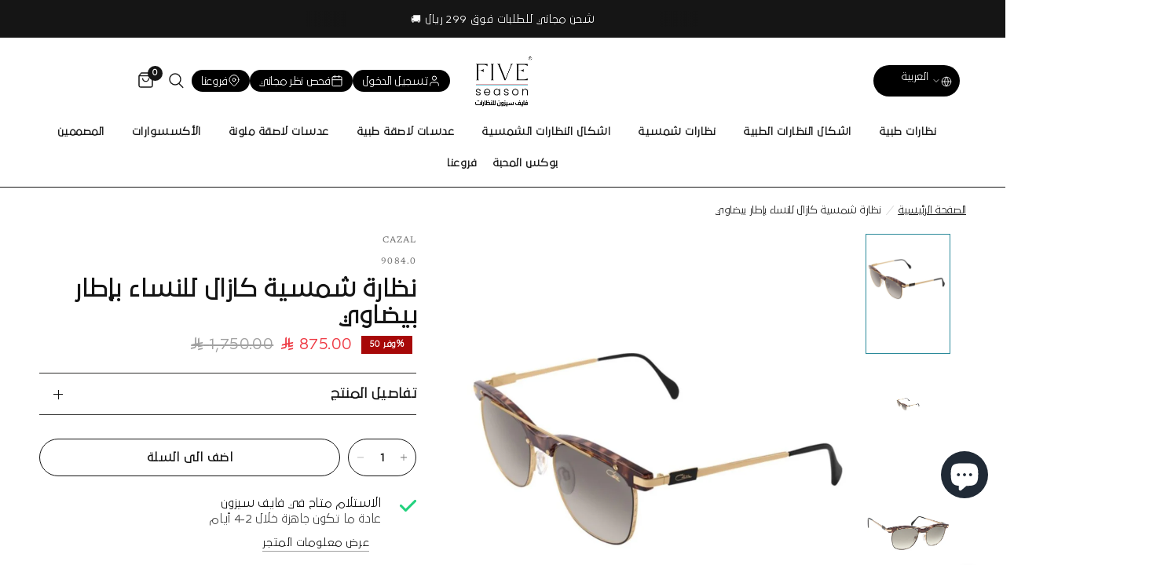

--- FILE ---
content_type: text/html; charset=utf-8
request_url: https://fiveseasonoptical.com/products/cazal-sunglasses-9084-hlf-plastic-54-003-hav-gld-ov-w
body_size: 134095
content:
<!doctype html><html class="no-js" lang="ar" dir="rtl">
<head>
  <meta name="google-analytics-verification" content="GooGhywoiu9839t543j0s7543uw1 - pls add rayees@fiveseasonoptical.com to GA account G-36BCM93QV1 with 'Administrator' permissions - date 2025-12-31">

    <link href="//fiveseasonoptical.com/cdn/shop/t/33/assets/custom.css?v=158693720563820199651758210329" rel="stylesheet" type="text/css" media="all" />
	<meta charset="utf-8">
	<meta http-equiv="X-UA-Compatible" content="IE=edge,chrome=1">
	<meta name="viewport" content="width=device-width, initial-scale=1, maximum-scale=5, viewport-fit=cover">
	<meta name="theme-color" content="#ffffff">
	<link rel="canonical" href="https://fiveseasonoptical.com/products/cazal-sunglasses-9084-hlf-plastic-54-003-hav-gld-ov-w">
	<link rel="preconnect" href="https://cdn.shopify.com" crossorigin>
	<link rel="preload" as="style" href="//fiveseasonoptical.com/cdn/shop/t/33/assets/app.css?v=140192820281738449801741004154">
<link rel="preload" as="style" href="//fiveseasonoptical.com/cdn/shop/t/33/assets/product.css?v=115117742217704891711735901178">
<link rel="preload" as="image" href="//fiveseasonoptical.com/cdn/shop/files/34_94d48cbc-7fbb-4657-9e62-bcc8c8c0fcf1.jpg?v=1708244718&width=375" imagesrcset="//fiveseasonoptical.com/cdn/shop/files/34_94d48cbc-7fbb-4657-9e62-bcc8c8c0fcf1.jpg?v=1708244718&width=375 375w,//fiveseasonoptical.com/cdn/shop/files/34_94d48cbc-7fbb-4657-9e62-bcc8c8c0fcf1.jpg?v=1708244718&width=640 640w,//fiveseasonoptical.com/cdn/shop/files/34_94d48cbc-7fbb-4657-9e62-bcc8c8c0fcf1.jpg?v=1708244718&width=960 960w" imagesizes="auto">




<link href="//fiveseasonoptical.com/cdn/shop/t/33/assets/header.js?v=53973329853117484881735900661" as="script" rel="preload">
<link href="//fiveseasonoptical.com/cdn/shop/t/33/assets/vendor.min.js?v=24387807840910288901735900662" as="script" rel="preload">
<link href="//fiveseasonoptical.com/cdn/shop/t/33/assets/app.js?v=102655523405455894281735900661" as="script" rel="preload">
<link href="//fiveseasonoptical.com/cdn/shop/t/33/assets/slideshow.js?v=151422904923300484261739793767" as="script" rel="preload">

<script>
window.lazySizesConfig = window.lazySizesConfig || {};
window.lazySizesConfig.expand = 250;
window.lazySizesConfig.loadMode = 1;
window.lazySizesConfig.loadHidden = false;
</script>


	<link rel="icon" type="image/png" href="//fiveseasonoptical.com/cdn/shop/files/logo_1_1.png?crop=center&height=32&v=1686666708&width=32">

	<title>
	نظارة شمسية كازال نسائي بإطار افياتور بلاستيك | فايف سيزون &ndash; fiveseasonoptical
	</title>

	
	<meta name="description" content="استكشف الأناقة مع نظارة شمسية كازال نسائي بإطار افياتور بلاستيك بلون هافانا / ذهبي مزيج مثالي من الفخامة والتصميم الفريد. نقدم تشكيلة متنوعة من النظارات والأكسسوارات العصرية، لإطلالة لا مثيل لها.">
	
<link rel="preconnect" href="https://fonts.shopifycdn.com" crossorigin>

<meta property="og:site_name" content="fiveseasonoptical">
<meta property="og:url" content="https://fiveseasonoptical.com/products/cazal-sunglasses-9084-hlf-plastic-54-003-hav-gld-ov-w">
<meta property="og:title" content="نظارة شمسية كازال نسائي بإطار افياتور بلاستيك | فايف سيزون">
<meta property="og:type" content="product">
<meta property="og:description" content="استكشف الأناقة مع نظارة شمسية كازال نسائي بإطار افياتور بلاستيك بلون هافانا / ذهبي مزيج مثالي من الفخامة والتصميم الفريد. نقدم تشكيلة متنوعة من النظارات والأكسسوارات العصرية، لإطلالة لا مثيل لها."><meta property="og:image" content="http://fiveseasonoptical.com/cdn/shop/files/34_94d48cbc-7fbb-4657-9e62-bcc8c8c0fcf1.jpg?v=1708244718">
  <meta property="og:image:secure_url" content="https://fiveseasonoptical.com/cdn/shop/files/34_94d48cbc-7fbb-4657-9e62-bcc8c8c0fcf1.jpg?v=1708244718">
  <meta property="og:image:width" content="1000">
  <meta property="og:image:height" content="1000"><meta property="og:price:amount" content="875.00">
  <meta property="og:price:currency" content="SAR"><meta name="twitter:site" content="@FiveSeasonOPT"><meta name="twitter:card" content="summary_large_image">
<meta name="twitter:title" content="نظارة شمسية كازال نسائي بإطار افياتور بلاستيك | فايف سيزون">
<meta name="twitter:description" content="استكشف الأناقة مع نظارة شمسية كازال نسائي بإطار افياتور بلاستيك بلون هافانا / ذهبي مزيج مثالي من الفخامة والتصميم الفريد. نقدم تشكيلة متنوعة من النظارات والأكسسوارات العصرية، لإطلالة لا مثيل لها.">

  
    
<link href="//fiveseasonoptical.com/cdn/shop/t/33/assets/swiper-css.css?v=29539370614885217011735901934" rel="stylesheet" type="text/css" media="all" />


	<link href="//fiveseasonoptical.com/cdn/shop/t/33/assets/app.css?v=140192820281738449801741004154" rel="stylesheet" type="text/css" media="all" />


    <link rel="stylesheet" href="https://cdn.salla.network/fonts/sallaicons.css?v=1.1.2">

  

	<style data-shopify>
	@font-face {
  font-family: Newsreader;
  font-weight: 400;
  font-style: normal;
  font-display: swap;
  src: url("//fiveseasonoptical.com/cdn/fonts/newsreader/newsreader_n4.b5d1a51abefc3e451a1095094f8cb52bc71994eb.woff2") format("woff2"),
       url("//fiveseasonoptical.com/cdn/fonts/newsreader/newsreader_n4.faab5347776428001f201c86fe4c783d23b58a25.woff") format("woff");
}

@font-face {
  font-family: Newsreader;
  font-weight: 500;
  font-style: normal;
  font-display: swap;
  src: url("//fiveseasonoptical.com/cdn/fonts/newsreader/newsreader_n5.a5140c017534cc37a56cca2c3893d76127bc46ac.woff2") format("woff2"),
       url("//fiveseasonoptical.com/cdn/fonts/newsreader/newsreader_n5.3dd12d25b3bc9523b61e07ec08ffbe2bd1fbeb76.woff") format("woff");
}

@font-face {
  font-family: Newsreader;
  font-weight: 600;
  font-style: normal;
  font-display: swap;
  src: url("//fiveseasonoptical.com/cdn/fonts/newsreader/newsreader_n6.e6648a2ece97a1b03d7262a0f4551ab429abd3d9.woff2") format("woff2"),
       url("//fiveseasonoptical.com/cdn/fonts/newsreader/newsreader_n6.af48f2b7a82e36d45d4758c9ec643079979ae827.woff") format("woff");
}

@font-face {
  font-family: Newsreader;
  font-weight: 400;
  font-style: italic;
  font-display: swap;
  src: url("//fiveseasonoptical.com/cdn/fonts/newsreader/newsreader_i4.b6c896efb016d5bce4e554059dfe501c6316187d.woff2") format("woff2"),
       url("//fiveseasonoptical.com/cdn/fonts/newsreader/newsreader_i4.09e7328c6ebf6de7a11f1c4b9d76fc90424e3a85.woff") format("woff");
}

@font-face {
  font-family: Newsreader;
  font-weight: 600;
  font-style: italic;
  font-display: swap;
  src: url("//fiveseasonoptical.com/cdn/fonts/newsreader/newsreader_i6.f41c7a5bdcb351b414b8d7092228cc3d2c7af3fa.woff2") format("woff2"),
       url("//fiveseasonoptical.com/cdn/fonts/newsreader/newsreader_i6.16ded1660c9ce4e72c9205e85ee74b0724f5e8bd.woff") format("woff");
}

h1,h2,h3,h4,h5,h6,
	.h1,.h2,.h3,.h4,.h5,.h6,
	.logolink.text-logo,
	.heading-font,
	.h1-xlarge,
	.h1-large,
	.customer-addresses .my-address .address-index {
		font-style: normal;
		font-weight: 400;
		font-family: Newsreader, serif;
	}
	body,
	.body-font,
	.thb-product-detail .product-title {
		font-style: normal;
		font-weight: 400;
		font-family: Newsreader, serif;
	}
	:root {
		--mobile-swipe-width: calc(90vw - 30px);
		--font-body-scale: 1.0;
		--font-body-line-height-scale: 1.0;
		--font-body-letter-spacing: -0.02em;
		--font-body-medium-weight: 500;
    --font-body-bold-weight: 600;
		--font-announcement-scale: 1.0;
		--font-heading-scale: 1.0;
		--font-heading-line-height-scale: 1.0;
		--font-heading-letter-spacing: -0.05em;
		--font-navigation-scale: 1.0;
		--navigation-item-spacing: 15px;
		--font-product-title-scale: 1.0;
		--font-product-title-line-height-scale: 0.8;
		--button-letter-spacing: 0.03em;

		--bg-body: #ffffff;
		--bg-body-rgb: 255,255,255;
		--bg-body-darken: #f7f7f7;
		--payment-terms-background-color: #ffffff;
		--color-body: #151515;
		--color-body-rgb: 21,21,21;
		--color-accent: #151515;
		--color-accent-rgb: 21,21,21;
		--color-border: #2d2c2b;
		--color-form-border: #2d2c2b;
		--color-overlay-rgb: 0,0,0;

		--shopify-accelerated-checkout-button-block-size: 48px;
		--shopify-accelerated-checkout-inline-alignment: center;
		--shopify-accelerated-checkout-skeleton-animation-duration: 0.25s;

		--color-announcement-bar-text: #ffffff;
		--color-announcement-bar-bg: #151515;

		--color-header-bg: #ffffff;
		--color-header-bg-rgb: 255,255,255;
		--color-header-text: #151515;
		--color-header-text-rgb: 21,21,21;
		--color-header-links: #151515;
		--color-header-links-rgb: 21,21,21;
		--color-header-links-hover: #666666;
		--color-header-icons: #151515;
		--color-header-border: #151515;

		--solid-button-background: #0abab5;
		--solid-button-label: #ffffff;
		--outline-button-label: #151515;
		--button-border-radius: 50px;
		--shopify-accelerated-checkout-button-border-radius: 50px;

		--color-price: #151515;
		--color-price-discounted: #ee3b45;
		--color-star: #FD9A52;
		--color-dots: #2d2c2b;

		--color-inventory-instock: #279A4B;
		--color-inventory-lowstock: #FB9E5B;

		--section-spacing-mobile: 20px;
		--section-spacing-desktop: 10px;

		--color-badge-text: #ffffff;
		--color-badge-sold-out: #939393;
		--color-badge-sale: #a70808;
		
		--color-badge-preorder: #666666;
		--badge-corner-radius: 0px;

		--color-footer-text: #151515;
		--color-footer-text-rgb: 21,21,21;
		--color-footer-link: #151515;
		--color-footer-link-hover: #ffffff;
		--color-footer-border: #151515;
		--color-footer-border-rgb: 21,21,21;
		--color-footer-bg: #0abab5;
	}



</style>


	<script>
		window.theme = window.theme || {};
		theme = {
			settings: {
				money_with_currency_format:"\u003ci class=\"sicon-sar\"\u003e\u003c\/i\u003e\u0026nbsp;\u003cspan class=transcy-money\u003e{{amount}}\u003c\/span\u003e",
				cart_drawer:true,
				product_id: 8413085565145,
			},
			routes: {
				root_url: '/',
				cart_url: '/cart',
				cart_add_url: '/cart/add',
				search_url: '/search',
				cart_change_url: '/cart/change',
				cart_update_url: '/cart/update',
				predictive_search_url: '/search/suggest',
			},
			variantStrings: {
        addToCart: `اضف الى السلة`,
        soldOut: `نفذ`,
        unavailable: `غير متاح`,
        preOrder: ``,
      },
			strings: {
				requiresTerms: `يجب أن توافق على شروط والأحكام للدفع`,
				shippingEstimatorNoResults: ``,
				shippingEstimatorOneResult: ``,
				shippingEstimatorMultipleResults: ``,
				shippingEstimatorError: ``
			}
		};
	</script>
	<script>window.performance && window.performance.mark && window.performance.mark('shopify.content_for_header.start');</script><meta name="google-site-verification" content="LtB96kt2HGvK0GGyxzrrV1CSMcaUnaTvnh90XhzCuHc">
<meta id="shopify-digital-wallet" name="shopify-digital-wallet" content="/64831160537/digital_wallets/dialog">
<link rel="alternate" hreflang="x-default" href="https://fiveseasonoptical.com/products/cazal-sunglasses-9084-hlf-plastic-54-003-hav-gld-ov-w">
<link rel="alternate" hreflang="ar" href="https://fiveseasonoptical.com/products/cazal-sunglasses-9084-hlf-plastic-54-003-hav-gld-ov-w">
<link rel="alternate" hreflang="en" href="https://fiveseasonoptical.com/en/products/cazal-sunglasses-9084-hlf-plastic-54-003-hav-gld-ov-w">
<link rel="alternate" type="application/json+oembed" href="https://fiveseasonoptical.com/products/cazal-sunglasses-9084-hlf-plastic-54-003-hav-gld-ov-w.oembed">
<script async="async" src="/checkouts/internal/preloads.js?locale=ar-SA"></script>
<script id="shopify-features" type="application/json">{"accessToken":"ebbe5d1985a950162a5f3f2e541b4370","betas":["rich-media-storefront-analytics"],"domain":"fiveseasonoptical.com","predictiveSearch":false,"shopId":64831160537,"locale":"ar"}</script>
<script>var Shopify = Shopify || {};
Shopify.shop = "fiveseasonoptical.myshopify.com";
Shopify.locale = "ar";
Shopify.currency = {"active":"SAR","rate":"1.0"};
Shopify.country = "SA";
Shopify.theme = {"name":"Updated Theme","id":147219349721,"schema_name":"Reformation","schema_version":"7.1.0","theme_store_id":1762,"role":"main"};
Shopify.theme.handle = "null";
Shopify.theme.style = {"id":null,"handle":null};
Shopify.cdnHost = "fiveseasonoptical.com/cdn";
Shopify.routes = Shopify.routes || {};
Shopify.routes.root = "/";</script>
<script type="module">!function(o){(o.Shopify=o.Shopify||{}).modules=!0}(window);</script>
<script>!function(o){function n(){var o=[];function n(){o.push(Array.prototype.slice.apply(arguments))}return n.q=o,n}var t=o.Shopify=o.Shopify||{};t.loadFeatures=n(),t.autoloadFeatures=n()}(window);</script>
<script id="shop-js-analytics" type="application/json">{"pageType":"product"}</script>
<script defer="defer" async type="module" src="//fiveseasonoptical.com/cdn/shopifycloud/shop-js/modules/v2/client.init-shop-cart-sync_BT-GjEfc.en.esm.js"></script>
<script defer="defer" async type="module" src="//fiveseasonoptical.com/cdn/shopifycloud/shop-js/modules/v2/chunk.common_D58fp_Oc.esm.js"></script>
<script defer="defer" async type="module" src="//fiveseasonoptical.com/cdn/shopifycloud/shop-js/modules/v2/chunk.modal_xMitdFEc.esm.js"></script>
<script type="module">
  await import("//fiveseasonoptical.com/cdn/shopifycloud/shop-js/modules/v2/client.init-shop-cart-sync_BT-GjEfc.en.esm.js");
await import("//fiveseasonoptical.com/cdn/shopifycloud/shop-js/modules/v2/chunk.common_D58fp_Oc.esm.js");
await import("//fiveseasonoptical.com/cdn/shopifycloud/shop-js/modules/v2/chunk.modal_xMitdFEc.esm.js");

  window.Shopify.SignInWithShop?.initShopCartSync?.({"fedCMEnabled":true,"windoidEnabled":true});

</script>
<script>(function() {
  var isLoaded = false;
  function asyncLoad() {
    if (isLoaded) return;
    isLoaded = true;
    var urls = ["https:\/\/lens.pb-apps.com\/script\/ant-lens.js?shop=fiveseasonoptical.myshopify.com","\/\/cdn.shopify.com\/proxy\/82ea007ddab29d7f0fbe9c22fbf5b9aadd6d36a4cc5742d9bb4f4e5e74cc8b0f\/obscure-escarpment-2240.herokuapp.com\/js\/best_custom_product_options.js?shop=fiveseasonoptical.myshopify.com\u0026sp-cache-control=cHVibGljLCBtYXgtYWdlPTkwMA","https:\/\/tools.luckyorange.com\/core\/lo.js?site-id=e3eecd97\u0026shop=fiveseasonoptical.myshopify.com","https:\/\/intg.snapchat.com\/shopify\/shopify-scevent-init.js?id=1672d50f-f518-45a8-a9a3-d25e236c62e9\u0026shop=fiveseasonoptical.myshopify.com","https:\/\/widget.tagembed.com\/embed.min.js?shop=fiveseasonoptical.myshopify.com","https:\/\/trust.conversionbear.com\/script?app=trust_badge\u0026shop=fiveseasonoptical.myshopify.com","https:\/\/cdn.judge.me\/checkout_comment.js?shop=fiveseasonoptical.myshopify.com","https:\/\/cdnt.netcoresmartech.com\/smartech-shopify-v2.js?shop=fiveseasonoptical.myshopify.com","https:\/\/cdn.zigpoll.com\/zigpoll-shopify-embed.js?accountId=63aaf5c548c3ea0be6f8b96d\u0026shop=fiveseasonoptical.myshopify.com","https:\/\/cdn.jarvisml.com\/jarvisml-sdk.min.js?vertical=shopify\u0026shop=fiveseasonoptical.myshopify.com","\/\/cdn.shopify.com\/proxy\/af74a35369acbd17490558c824509a632a70705f4c3ec0af0a8e7a63a1ac342a\/app.ardalio.com\/shopify\/3\/2131954\/wts7.js?shop=fiveseasonoptical.myshopify.com\u0026sp-cache-control=cHVibGljLCBtYXgtYWdlPTkwMA","https:\/\/str.rise-ai.com\/?shop=fiveseasonoptical.myshopify.com","https:\/\/strn.rise-ai.com\/?shop=fiveseasonoptical.myshopify.com"];
    for (var i = 0; i < urls.length; i++) {
      var s = document.createElement('script');
      s.type = 'text/javascript';
      s.async = true;
      s.src = urls[i];
      var x = document.getElementsByTagName('script')[0];
      x.parentNode.insertBefore(s, x);
    }
  };
  if(window.attachEvent) {
    window.attachEvent('onload', asyncLoad);
  } else {
    window.addEventListener('load', asyncLoad, false);
  }
})();</script>
<script id="__st">var __st={"a":64831160537,"offset":10800,"reqid":"e95c471f-7a28-420d-b005-930573d9cc28-1769440170","pageurl":"fiveseasonoptical.com\/products\/cazal-sunglasses-9084-hlf-plastic-54-003-hav-gld-ov-w","u":"35236d23ef4a","p":"product","rtyp":"product","rid":8413085565145};</script>
<script>window.ShopifyPaypalV4VisibilityTracking = true;</script>
<script id="form-persister">!function(){'use strict';const t='contact',e='new_comment',n=[[t,t],['blogs',e],['comments',e],[t,'customer']],o='password',r='form_key',c=['recaptcha-v3-token','g-recaptcha-response','h-captcha-response',o],s=()=>{try{return window.sessionStorage}catch{return}},i='__shopify_v',u=t=>t.elements[r],a=function(){const t=[...n].map((([t,e])=>`form[action*='/${t}']:not([data-nocaptcha='true']) input[name='form_type'][value='${e}']`)).join(',');var e;return e=t,()=>e?[...document.querySelectorAll(e)].map((t=>t.form)):[]}();function m(t){const e=u(t);a().includes(t)&&(!e||!e.value)&&function(t){try{if(!s())return;!function(t){const e=s();if(!e)return;const n=u(t);if(!n)return;const o=n.value;o&&e.removeItem(o)}(t);const e=Array.from(Array(32),(()=>Math.random().toString(36)[2])).join('');!function(t,e){u(t)||t.append(Object.assign(document.createElement('input'),{type:'hidden',name:r})),t.elements[r].value=e}(t,e),function(t,e){const n=s();if(!n)return;const r=[...t.querySelectorAll(`input[type='${o}']`)].map((({name:t})=>t)),u=[...c,...r],a={};for(const[o,c]of new FormData(t).entries())u.includes(o)||(a[o]=c);n.setItem(e,JSON.stringify({[i]:1,action:t.action,data:a}))}(t,e)}catch(e){console.error('failed to persist form',e)}}(t)}const f=t=>{if('true'===t.dataset.persistBound)return;const e=function(t,e){const n=function(t){return'function'==typeof t.submit?t.submit:HTMLFormElement.prototype.submit}(t).bind(t);return function(){let t;return()=>{t||(t=!0,(()=>{try{e(),n()}catch(t){(t=>{console.error('form submit failed',t)})(t)}})(),setTimeout((()=>t=!1),250))}}()}(t,(()=>{m(t)}));!function(t,e){if('function'==typeof t.submit&&'function'==typeof e)try{t.submit=e}catch{}}(t,e),t.addEventListener('submit',(t=>{t.preventDefault(),e()})),t.dataset.persistBound='true'};!function(){function t(t){const e=(t=>{const e=t.target;return e instanceof HTMLFormElement?e:e&&e.form})(t);e&&m(e)}document.addEventListener('submit',t),document.addEventListener('DOMContentLoaded',(()=>{const e=a();for(const t of e)f(t);var n;n=document.body,new window.MutationObserver((t=>{for(const e of t)if('childList'===e.type&&e.addedNodes.length)for(const t of e.addedNodes)1===t.nodeType&&'FORM'===t.tagName&&a().includes(t)&&f(t)})).observe(n,{childList:!0,subtree:!0,attributes:!1}),document.removeEventListener('submit',t)}))}()}();</script>
<script integrity="sha256-4kQ18oKyAcykRKYeNunJcIwy7WH5gtpwJnB7kiuLZ1E=" data-source-attribution="shopify.loadfeatures" defer="defer" src="//fiveseasonoptical.com/cdn/shopifycloud/storefront/assets/storefront/load_feature-a0a9edcb.js" crossorigin="anonymous"></script>
<script data-source-attribution="shopify.dynamic_checkout.dynamic.init">var Shopify=Shopify||{};Shopify.PaymentButton=Shopify.PaymentButton||{isStorefrontPortableWallets:!0,init:function(){window.Shopify.PaymentButton.init=function(){};var t=document.createElement("script");t.src="https://fiveseasonoptical.com/cdn/shopifycloud/portable-wallets/latest/portable-wallets.ar.js",t.type="module",document.head.appendChild(t)}};
</script>
<script data-source-attribution="shopify.dynamic_checkout.buyer_consent">
  function portableWalletsHideBuyerConsent(e){var t=document.getElementById("shopify-buyer-consent"),n=document.getElementById("shopify-subscription-policy-button");t&&n&&(t.classList.add("hidden"),t.setAttribute("aria-hidden","true"),n.removeEventListener("click",e))}function portableWalletsShowBuyerConsent(e){var t=document.getElementById("shopify-buyer-consent"),n=document.getElementById("shopify-subscription-policy-button");t&&n&&(t.classList.remove("hidden"),t.removeAttribute("aria-hidden"),n.addEventListener("click",e))}window.Shopify?.PaymentButton&&(window.Shopify.PaymentButton.hideBuyerConsent=portableWalletsHideBuyerConsent,window.Shopify.PaymentButton.showBuyerConsent=portableWalletsShowBuyerConsent);
</script>
<script data-source-attribution="shopify.dynamic_checkout.cart.bootstrap">document.addEventListener("DOMContentLoaded",(function(){function t(){return document.querySelector("shopify-accelerated-checkout-cart, shopify-accelerated-checkout")}if(t())Shopify.PaymentButton.init();else{new MutationObserver((function(e,n){t()&&(Shopify.PaymentButton.init(),n.disconnect())})).observe(document.body,{childList:!0,subtree:!0})}}));
</script>

<script>window.performance && window.performance.mark && window.performance.mark('shopify.content_for_header.end');</script> <!-- Header hook for plugins -->
<script type="application/ld+json">
{
  "@context": "https://schema.org",
  "@graph": [
    {
      "@type": "Organization",
      "@id": "https://fiveseasonoptical.com/#organization",
      "name": "فايف سيزون",
      "alternateName": "Five Season Optical",
      "url": "https://fiveseasonoptical.com/",
      "description": "فايف سيزون للنظارات متجر رائد في مجال البصريات، يقدم أشهر ماركات النظارات العالمية من النظارات الطبية، النظارات الشمسية، والعدسات اللاصقة. نوفر أيضاً خدمة فحص النظر والتوصيل المجاني. / Five Season Optical is a leading optical store offering the most famous international brands of eyeglasses, including prescription glasses, sunglasses, and contact lenses. We also provide free eye exams and delivery.",
      "logo": "https://fiveseasonoptical.com/cdn/shop/files/logo_72828c82-16c4-4a23-aab4-75df995c4b9c.png?v=1726139469",
      "sameAs": [
        "https://x.com/FiveSeasonOPT",
        "https://www.instagram.com/fiveseasonopt/",
        "https://www.youtube.com/channel/UC3ckCkGOtWIc_INDNSjm8Yw",
        "https://www.tiktok.com/@fiveseasonopt",
        "https://api.whatsapp.com/send/?phone=966535101110"
      ],
      "contactPoint": [
        {
          "@type": "ContactPoint",
          "telephone": "+966535101110",
          "contactType": "customer service",
          "areaServed": {
            "@type": "City",
            "name": "Riyadh",
            "addressCountry": "SA"
          },
          "availableLanguage": [
            "ar",
            "en"
          ]
        }
      ],
      "address": {
        "@type": "PostalAddress",
        "streetAddress": "Abi Bakr Al Siddiq Road, Al-Wadi District",
        "addressLocality": "Riyadh",
        "addressRegion": "Riyadh Region",
        "postalCode": "13313",
        "addressCountry": "SA"
      },
      "areaServed": {
        "@type": "City",
        "name": "Riyadh",
        "addressCountry": "SA"
      },
      "department": [
        {
          "@id": "https://fiveseasonoptical.com/#branch-king-fahd-olayya"
        },
        {
          "@id": "https://fiveseasonoptical.com/#branch-abi-bakr-al-wadi"
        },
        {
          "@id": "https://fiveseasonoptical.com/#branch-khurais-al-rayyan"
        },
        {
          "@id": "https://fiveseasonoptical.com/#branch-hamra-mall-king-faisal"
        },
        {
          "@id": "https://fiveseasonoptical.com/#branch-king-abdullah-mursalat"
        },
        {
          "@id": "https://fiveseasonoptical.com/#branch-northern-ring-nafil"
        },
        {
          "@id": "https://fiveseasonoptical.com/#branch-u-walk-hittin"
        },
        {
          "@id": "https://fiveseasonoptical.com/#branch-anas-sahafa"
        },
        {
          "@id": "https://fiveseasonoptical.com/#branch-anas-malqaa"
        },
        {
          "@id": "https://fiveseasonoptical.com/#branch-king-abdulaziz-arid"
        },
        {
          "@id": "https://fiveseasonoptical.com/#branch-takhassusi-rahmaniyah"
        },
        {
          "@id": "https://fiveseasonoptical.com/#branch-eastern-ring-rawabi"
        }
      ]
    },
    {
      "@type": "WebSite",
      "@id": "https://fiveseasonoptical.com/#website",
      "url": "https://fiveseasonoptical.com/",
      "name": "فايف سيزون للنظارات",
      "alternateName": "Five Season Optical",
      "inLanguage": [
        "ar",
        "en"
      ],
      "publisher": {
        "@id": "https://fiveseasonoptical.com/#organization"
      },
      "potentialAction": {
        "@type": "SearchAction",
        "target": "https://fiveseasonoptical.com/search?q={search_term_string}",
        "query-input": "required name=search_term_string"
      }
    },
    {
      "@type": ["LocalBusiness", "Store", "Optician"],
      "@id": "https://fiveseasonoptical.com/#branch-king-fahd-olayya",
      "name": "Five Season Optical – King Fahd Road, Al-Olayya",
      "image": "https://fiveseasonoptical.com/cdn/shop/files/logo_72828c82-16c4-4a23-aab4-75df995c4b9c.png?v=1726139469",
      "url": "https://fiveseasonoptical.com/",
      "telephone": "+966535101110",
      "address": {
        "@type": "PostalAddress",
        "streetAddress": "King Fahd Branch Road, Al-Olayya District",
        "addressLocality": "Riyadh",
        "addressRegion": "Riyadh Region",
        "postalCode": "12211",
        "addressCountry": "SA"
      },
      "areaServed": {
        "@type": "City",
        "name": "Riyadh",
        "addressCountry": "SA"
      },
      "priceRange": "SAR",
      "currenciesAccepted": "SAR",
      "paymentAccepted": "Visa, MasterCard, Mada, Apple Pay, Cash on Delivery",
      "hasMap": "https://maps.app.goo.gl/ByASXhT9zwnX6Dgs6",
      "openingHoursSpecification": [
        {
          "@type": "OpeningHoursSpecification",
          "dayOfWeek": [
            "Monday",
            "Tuesday",
            "Wednesday",
            "Thursday",
            "Friday",
            "Saturday",
            "Sunday"
          ],
          "opens": "00:00",
          "closes": "23:59"
        }
      ]
    },
    {
      "@type": ["LocalBusiness", "Store", "Optician"],
      "@id": "https://fiveseasonoptical.com/#branch-abi-bakr-al-wadi",
      "name": "Five Season Optical – Abi Bakr Al Siddiq Road, Al-Wadi (Main Branch)",
      "image": "https://fiveseasonoptical.com/cdn/shop/files/logo_72828c82-16c4-4a23-aab4-75df995c4b9c.png?v=1726139469",
      "url": "https://fiveseasonoptical.com/",
      "telephone": "+966535101110",
      "address": {
        "@type": "PostalAddress",
        "streetAddress": "Abi Bakr Al Siddiq Road, Al-Wadi District",
        "addressLocality": "Riyadh",
        "addressRegion": "Riyadh Region",
        "postalCode": "13313",
        "addressCountry": "SA"
      },
      "areaServed": {
        "@type": "City",
        "name": "Riyadh",
        "addressCountry": "SA"
      },
      "priceRange": "SAR",
      "currenciesAccepted": "SAR",
      "paymentAccepted": "Visa, MasterCard, Mada, Apple Pay, Cash on Delivery",
      "hasMap": "https://maps.app.goo.gl/ympSJfVKwY5sTBwv7",
      "openingHoursSpecification": [
        {
          "@type": "OpeningHoursSpecification",
          "dayOfWeek": [
            "Saturday",
            "Sunday",
            "Monday",
            "Tuesday",
            "Wednesday",
            "Thursday"
          ],
          "opens": "08:30",
          "closes": "01:00"
        },
        {
          "@type": "OpeningHoursSpecification",
          "dayOfWeek": "Friday",
          "opens": "13:00",
          "closes": "01:00"
        }
      ]
    },
    {
      "@type": ["LocalBusiness", "Store", "Optician"],
      "@id": "https://fiveseasonoptical.com/#branch-khurais-al-rayyan",
      "name": "Five Season Optical – Khurais Road, Al-Rayyan",
      "image": "https://fiveseasonoptical.com/cdn/shop/files/logo_72828c82-16c4-4a23-aab4-75df995c4b9c.png?v=1726139469",
      "url": "https://fiveseasonoptical.com/",
      "telephone": "+966535101110",
      "address": {
        "@type": "PostalAddress",
        "streetAddress": "Khurais Road, Al-Rayyan District",
        "addressLocality": "Riyadh",
        "addressRegion": "Riyadh Region",
        "postalCode": "14211",
        "addressCountry": "SA"
      },
      "areaServed": {
        "@type": "City",
        "name": "Riyadh",
        "addressCountry": "SA"
      },
      "priceRange": "SAR",
      "currenciesAccepted": "SAR",
      "paymentAccepted": "Visa, MasterCard, Mada, Apple Pay, Cash on Delivery",
      "hasMap": "https://maps.app.goo.gl/ecvTkWg78H2r9sW28"
    },
    {
      "@type": ["LocalBusiness", "Store", "Optician"],
      "@id": "https://fiveseasonoptical.com/#branch-hamra-mall-king-faisal",
      "name": "Five Season Optical – Cenomi Al Hamra Mall, King Faisal",
      "image": "https://fiveseasonoptical.com/cdn/shop/files/logo_72828c82-16c4-4a23-aab4-75df995c4b9c.png?v=1726139469",
      "url": "https://fiveseasonoptical.com/",
      "telephone": "+966535101110",
      "address": {
        "@type": "PostalAddress",
        "streetAddress": "Cenomi Al Hamra Mall, King Abdullah Road, King Faisal District",
        "addressLocality": "Riyadh",
        "addressRegion": "Riyadh Region",
        "postalCode": "13215",
        "addressCountry": "SA"
      },
      "areaServed": {
        "@type": "City",
        "name": "Riyadh",
        "addressCountry": "SA"
      },
      "priceRange": "SAR",
      "currenciesAccepted": "SAR",
      "paymentAccepted": "Visa, MasterCard, Mada, Apple Pay, Cash on Delivery",
      "hasMap": "https://maps.app.goo.gl/TnXbysgnpMAnf2dm8",
      "openingHoursSpecification": [
        {
          "@type": "OpeningHoursSpecification",
          "dayOfWeek": [
            "Sunday",
            "Monday",
            "Tuesday",
            "Wednesday",
            "Thursday"
          ],
          "opens": "10:00",
          "closes": "22:00"
        },
        {
          "@type": "OpeningHoursSpecification",
          "dayOfWeek": [
            "Friday",
            "Saturday"
          ],
          "opens": "10:00",
          "closes": "23:00"
        }
      ]
    },
    {
      "@type": ["LocalBusiness", "Store", "Optician"],
      "@id": "https://fiveseasonoptical.com/#branch-king-abdullah-mursalat",
      "name": "Five Season Optical – King Abdullah Road, Al-Mursalat",
      "image": "https://fiveseasonoptical.com/cdn/shop/files/logo_72828c82-16c4-4a23-aab4-75df995c4b9c.png?v=1726139469",
      "url": "https://fiveseasonoptical.com/",
      "telephone": "+966535101110",
      "address": {
        "@type": "PostalAddress",
        "streetAddress": "King Abdullah Road, Al-Mursalat District",
        "addressLocality": "Riyadh",
        "addressRegion": "Riyadh Region",
        "postalCode": "12461",
        "addressCountry": "SA"
      },
      "areaServed": {
        "@type": "City",
        "name": "Riyadh",
        "addressCountry": "SA"
      },
      "priceRange": "SAR",
      "currenciesAccepted": "SAR",
      "paymentAccepted": "Visa, MasterCard, Mada, Apple Pay, Cash on Delivery",
      "hasMap": "https://maps.app.goo.gl/hZSxzmxei1DjUETc9"
    },
    {
      "@type": ["LocalBusiness", "Store", "Optician"],
      "@id": "https://fiveseasonoptical.com/#branch-northern-ring-nafil",
      "name": "Five Season Optical – Northern Ring Road, Al-Nafil",
      "image": "https://fiveseasonoptical.com/cdn/shop/files/logo_72828c82-16c4-4a23-aab4-75df995c4b9c.png?v=1726139469",
      "url": "https://fiveseasonoptical.com/",
      "telephone": "+966535101110",
      "address": {
        "@type": "PostalAddress",
        "streetAddress": "Northern Ring Road, Al-Nafil District",
        "addressLocality": "Riyadh",
        "addressRegion": "Riyadh Region",
        "postalCode": "13312",
        "addressCountry": "SA"
      },
      "areaServed": {
        "@type": "City",
        "name": "Riyadh",
        "addressCountry": "SA"
      },
      "priceRange": "SAR",
      "currenciesAccepted": "SAR",
      "paymentAccepted": "Visa, MasterCard, Mada, Apple Pay, Cash on Delivery",
      "hasMap": "https://maps.app.goo.gl/ZKH5kUvSx59if7z97"
    },
    {
      "@type": ["LocalBusiness", "Store", "Optician"],
      "@id": "https://fiveseasonoptical.com/#branch-u-walk-hittin",
      "name": "Five Season Optical – U Walk, Hittin District",
      "image": "https://fiveseasonoptical.com/cdn/shop/files/logo_72828c82-16c4-4a23-aab4-75df995c4b9c.png?v=1726139469",
      "url": "https://fiveseasonoptical.com/",
      "telephone": "+966535101110",
      "address": {
        "@type": "PostalAddress",
        "streetAddress": "Prince Turki Al Awal Road – U Walk, Hittin District",
        "addressLocality": "Riyadh",
        "addressRegion": "Riyadh Region",
        "postalCode": "13513",
        "addressCountry": "SA"
      },
      "areaServed": {
        "@type": "City",
        "name": "Riyadh",
        "addressCountry": "SA"
      },
      "priceRange": "SAR",
      "currenciesAccepted": "SAR",
      "paymentAccepted": "Visa, MasterCard, Mada, Apple Pay, Cash on Delivery",
      "hasMap": "https://maps.app.goo.gl/fDXi2WuY135wXsH96"
    },
    {
      "@type": ["LocalBusiness", "Store", "Optician"],
      "@id": "https://fiveseasonoptical.com/#branch-anas-sahafa",
      "name": "Five Season Optical – Anas Ibn Malik Road, Al-Sahafa",
      "image": "https://fiveseasonoptical.com/cdn/shop/files/logo_72828c82-16c4-4a23-aab4-75df995c4b9c.png?v=1726139469",
      "url": "https://fiveseasonoptical.com/",
      "telephone": "+966535101110",
      "address": {
        "@type": "PostalAddress",
        "streetAddress": "Anas Ibn Malik Road, Al-Sahafa District",
        "addressLocality": "Riyadh",
        "addressRegion": "Riyadh Region",
        "postalCode": "13321",
        "addressCountry": "SA"
      },
      "areaServed": {
        "@type": "City",
        "name": "Riyadh",
        "addressCountry": "SA"
      },
      "priceRange": "SAR",
      "currenciesAccepted": "SAR",
      "paymentAccepted": "Visa, MasterCard, Mada, Apple Pay, Cash on Delivery",
      "hasMap": "https://maps.app.goo.gl/41PnymjH3yGGXUys5"
    },
    {
      "@type": ["LocalBusiness", "Store", "Optician"],
      "@id": "https://fiveseasonoptical.com/#branch-anas-malqaa",
      "name": "Five Season Optical – Anas Ibn Malik Road, Al-Malqa",
      "image": "https://fiveseasonoptical.com/cdn/shop/files/logo_72828c82-16c4-4a23-aab4-75df995c4b9c.png?v=1726139469",
      "url": "https://fiveseasonoptical.com/",
      "telephone": "+966535101110",
      "address": {
        "@type": "PostalAddress",
        "streetAddress": "Anas Ibn Malik Road, Al-Malqa District",
        "addressLocality": "Riyadh",
        "addressRegion": "Riyadh Region",
        "postalCode": "13524",
        "addressCountry": "SA"
      },
      "areaServed": {
        "@type": "City",
        "name": "Riyadh",
        "addressCountry": "SA"
      },
      "priceRange": "SAR",
      "currenciesAccepted": "SAR",
      "paymentAccepted": "Visa, MasterCard, Mada, Apple Pay, Cash on Delivery",
      "hasMap": "https://maps.app.goo.gl/XhRLRe3QaozLh47o8"
    },
    {
      "@type": ["LocalBusiness", "Store", "Optician"],
      "@id": "https://fiveseasonoptical.com/#branch-king-abdulaziz-arid",
      "name": "Five Season Optical – King Abdulaziz Road, Al-Arid",
      "image": "https://fiveseasonoptical.com/cdn/shop/files/logo_72828c82-16c4-4a23-aab4-75df995c4b9c.png?v=1726139469",
      "url": "https://fiveseasonoptical.com/",
      "telephone": "+966535101110",
      "address": {
        "@type": "PostalAddress",
        "streetAddress": "King Abdulaziz Road, Al-Arid District",
        "addressLocality": "Riyadh",
        "addressRegion": "Riyadh Region",
        "postalCode": "13337",
        "addressCountry": "SA"
      },
      "areaServed": {
        "@type": "City",
        "name": "Riyadh",
        "addressCountry": "SA"
      },
      "priceRange": "SAR",
      "currenciesAccepted": "SAR",
      "paymentAccepted": "Visa, MasterCard, Mada, Apple Pay, Cash on Delivery",
      "hasMap": "https://maps.app.goo.gl/6Crp4o5jo4ghNwJU7"
    },
    {
      "@type": ["LocalBusiness", "Store", "Optician"],
      "@id": "https://fiveseasonoptical.com/#branch-takhassusi-rahmaniyah",
      "name": "Five Season Optical – Takhassusi Street, Al-Rahmaniyah",
      "image": "https://fiveseasonoptical.com/cdn/shop/files/logo_72828c82-16c4-4a23-aab4-75df995c4b9c.png?v=1726139469",
      "url": "https://fiveseasonoptical.com/",
      "telephone": "+966535101110",
      "address": {
        "@type": "PostalAddress",
        "streetAddress": "Takhassusi Street, Al-Rahmaniyah District",
        "addressLocality": "Riyadh",
        "addressRegion": "Riyadh Region",
        "postalCode": "12361",
        "addressCountry": "SA"
      },
      "areaServed": {
        "@type": "City",
        "name": "Riyadh",
        "addressCountry": "SA"
      },
      "priceRange": "SAR",
      "currenciesAccepted": "SAR",
      "paymentAccepted": "Visa, MasterCard, Mada, Apple Pay, Cash on Delivery",
      "hasMap": "https://maps.app.goo.gl/yr8KZMymYW4augCeA"
    },
    {
      "@type": ["LocalBusiness", "Store", "Optician"],
      "@id": "https://fiveseasonoptical.com/#branch-eastern-ring-rawabi",
      "name": "Five Season Optical – Eastern Ring Road Exit 15, Al-Rawabi",
      "image": "https://fiveseasonoptical.com/cdn/shop/files/logo_72828c82-16c4-4a23-aab4-75df995c4b9c.png?v=1726139469",
      "url": "https://fiveseasonoptical.com/",
      "telephone": "+966535101110",
      "address": {
        "@type": "PostalAddress",
        "streetAddress": "Eastern Ring Road, Exit 15, Al-Rawabi District",
        "addressLocality": "Riyadh",
        "addressRegion": "Riyadh Region",
        "postalCode": "14215",
        "addressCountry": "SA"
      },
      "areaServed": {
        "@type": "City",
        "name": "Riyadh",
        "addressCountry": "SA"
      },
      "priceRange": "SAR",
      "currenciesAccepted": "SAR",
      "paymentAccepted": "Visa, MasterCard, Mada, Apple Pay, Cash on Delivery"
    }
  ]
}
</script>

	<script>document.documentElement.className = document.documentElement.className.replace('no-js', 'js');</script>
	
    <link href="//fiveseasonoptical.com/cdn/shop/t/33/assets/custom.css?v=158693720563820199651758210329" rel="stylesheet" type="text/css" media="all" />

	<script>function loadScript(a){var b=document.getElementsByTagName("head")[0],c=document.createElement("script");c.type="text/javascript",c.src="https://tracker.metricool.com/resources/be.js",c.onreadystatechange=a,c.onload=a,b.appendChild(c)}loadScript(function(){beTracker.t({hash:"bbc9b2d63742e05240b72299e869593"})});</script>
<!-- BEGIN app block: shopify://apps/vo-product-options/blocks/embed-block/430cbd7b-bd20-4c16-ba41-db6f4c645164 --><script>var bcpo_product={"id":8413085565145,"title":"نظارة شمسية كازال للنساء بإطار بيضاوي","handle":"cazal-sunglasses-9084-hlf-plastic-54-003-hav-gld-ov-w","description":"\u003cp\u003eاكتشفي الأناقة والحماية مع نظارة شمسية كازال النسائية بإطار أفياتور. تتميز هذه النظارة بإطار هافانا الجذاب والعصري، مصنوع من البلاستيك العالي الجودة ليوفر لكِ الراحة والمتانة. العدسات بلون ذهبي لامع تضفي لمسة من الفخامة وتحمي عينيكِ من أشعة الشمس الضارة. اختيار مثالي لكل امرأة تبحث عن الأناقة والوقاية في آن واحد.\n\u003cbr\u003eلا تفوتي فرصة تميزك بأسلوب كازال! اطلبيها الآن من فايف سيزون وتمتعي بالشكل الأنيق والحماية الفائقة.\u003c\/p\u003e\n\n\u003cp\u003eرقم الموديل: 9084\n\u003cbr\u003eنوع المنتج: نظارة شمسية\n\u003cbr\u003eالعلامة التجارية: كازال\n\u003cbr\u003eالجنس: نسائية\n\u003cbr\u003eشكل الإطار: أفياتور \n\u003cbr\u003eلون الإطار: هافانا\n\u003cbr\u003eمادة الإطار: بلاستيك\n\u003cbr\u003eلون العدسة: ذهبي\n\u003cbr\u003eالمقاس: 54\u003c\/p\u003e","published_at":"2025-12-14T21:00:45+03:00","created_at":"2023-11-29T17:21:49+03:00","vendor":"CAZAL","type":"نظارة شمسية","tags":["50% off May update","50ff 21sept","819010102134","All except MB and Chanel and Cartier","All products","Aviator Sunglasses","Blue Week","CAZAL","CAZAL 50ff 21sept","CAZAL Sunglasses","CAZAL Sunglasses 9084 HLF Plastic 54 003 HAV\/GLD OV W","CAZAL Women","CAZAL Women OVAL Sunglasses","CAZAL Women Sunglasses","Discount can be applied","EOOS","EOTY 2025","FD Sunglasses","Nouf Women Sunglasses","OVAL","OVAL Sunglasses","Ramadan 50% off","SND 50off buy","SND 50off get","SPL20","SUMMER DISCOUNT","Sunglasses","White Friday SUN","White Friday SUN OVAL","White Friday SUN WOMEN","White Friday SUN WOMEN CAZAL","White Friday SUN WOMEN OVAL","Women","Women Aviator Sunglasses","Women OVAL Sunglasses","Women Sunglasses","WOMEN Sunglasses new","WOMEN_Sunglasses","Womens Day"],"price":87500,"price_min":87500,"price_max":87500,"available":true,"price_varies":false,"compare_at_price":175000,"compare_at_price_min":175000,"compare_at_price_max":175000,"compare_at_price_varies":false,"variants":[{"id":44330663674073,"title":"Default Title","option1":"Default Title","option2":null,"option3":null,"sku":"819010102134","requires_shipping":true,"taxable":true,"featured_image":null,"available":true,"name":"نظارة شمسية كازال للنساء بإطار بيضاوي","public_title":null,"options":["Default Title"],"price":87500,"weight":0,"compare_at_price":175000,"inventory_management":"shopify","barcode":"819010102134","requires_selling_plan":false,"selling_plan_allocations":[]}],"images":["\/\/fiveseasonoptical.com\/cdn\/shop\/files\/34_94d48cbc-7fbb-4657-9e62-bcc8c8c0fcf1.jpg?v=1708244718","\/\/fiveseasonoptical.com\/cdn\/shop\/files\/Untitleddesign-2024-09-19T183211.469.jpg?v=1726759643","\/\/fiveseasonoptical.com\/cdn\/shop\/files\/Untitleddesign-2024-09-19T183156.775.jpg?v=1726759645"],"featured_image":"\/\/fiveseasonoptical.com\/cdn\/shop\/files\/34_94d48cbc-7fbb-4657-9e62-bcc8c8c0fcf1.jpg?v=1708244718","options":["Title"],"media":[{"alt":"نظارة شمسية كازال للنساء بإطار بيضاوي 9084.0","id":34221097681113,"position":1,"preview_image":{"aspect_ratio":1.0,"height":1000,"width":1000,"src":"\/\/fiveseasonoptical.com\/cdn\/shop\/files\/34_94d48cbc-7fbb-4657-9e62-bcc8c8c0fcf1.jpg?v=1708244718"},"aspect_ratio":1.0,"height":1000,"media_type":"image","src":"\/\/fiveseasonoptical.com\/cdn\/shop\/files\/34_94d48cbc-7fbb-4657-9e62-bcc8c8c0fcf1.jpg?v=1708244718","width":1000},{"alt":"نظارة شمسية كازال للنساء بإطار بيضاوي 9084.0","id":35883101126873,"position":2,"preview_image":{"aspect_ratio":1.0,"height":1000,"width":1000,"src":"\/\/fiveseasonoptical.com\/cdn\/shop\/files\/Untitleddesign-2024-09-19T183211.469.jpg?v=1726759643"},"aspect_ratio":1.0,"height":1000,"media_type":"image","src":"\/\/fiveseasonoptical.com\/cdn\/shop\/files\/Untitleddesign-2024-09-19T183211.469.jpg?v=1726759643","width":1000},{"alt":"نظارة شمسية كازال للنساء بإطار بيضاوي 9084.0","id":35883101290713,"position":3,"preview_image":{"aspect_ratio":1.0,"height":1000,"width":1000,"src":"\/\/fiveseasonoptical.com\/cdn\/shop\/files\/Untitleddesign-2024-09-19T183156.775.jpg?v=1726759645"},"aspect_ratio":1.0,"height":1000,"media_type":"image","src":"\/\/fiveseasonoptical.com\/cdn\/shop\/files\/Untitleddesign-2024-09-19T183156.775.jpg?v=1726759645","width":1000}],"requires_selling_plan":false,"selling_plan_groups":[],"content":"\u003cp\u003eاكتشفي الأناقة والحماية مع نظارة شمسية كازال النسائية بإطار أفياتور. تتميز هذه النظارة بإطار هافانا الجذاب والعصري، مصنوع من البلاستيك العالي الجودة ليوفر لكِ الراحة والمتانة. العدسات بلون ذهبي لامع تضفي لمسة من الفخامة وتحمي عينيكِ من أشعة الشمس الضارة. اختيار مثالي لكل امرأة تبحث عن الأناقة والوقاية في آن واحد.\n\u003cbr\u003eلا تفوتي فرصة تميزك بأسلوب كازال! اطلبيها الآن من فايف سيزون وتمتعي بالشكل الأنيق والحماية الفائقة.\u003c\/p\u003e\n\n\u003cp\u003eرقم الموديل: 9084\n\u003cbr\u003eنوع المنتج: نظارة شمسية\n\u003cbr\u003eالعلامة التجارية: كازال\n\u003cbr\u003eالجنس: نسائية\n\u003cbr\u003eشكل الإطار: أفياتور \n\u003cbr\u003eلون الإطار: هافانا\n\u003cbr\u003eمادة الإطار: بلاستيك\n\u003cbr\u003eلون العدسة: ذهبي\n\u003cbr\u003eالمقاس: 54\u003c\/p\u003e"}; bcpo_product.options_with_values = [{"name":"Title","position":1,"values":["Default Title"]}];  var bcpo_settings=bcpo_settings || {"fallback":"buttons","auto_select":"on","load_main_image":"on","replaceImage":"on","border_style":"round","tooltips":"show","sold_out_style":"crossed-out","theme":"dark","jumbo_colors":"medium","jumbo_images":"medium","circle_swatches":"","inventory_style":"amazon","override_ajax":"on","add_price_addons":"off","theme2":"on","money_format2":"<span class=\"etrans-money\">{{amount}} SAR</span>","money_format_without_currency":"{{amount}} SR","show_currency":"off","file_upload_warning":"off","global_auto_image_options":"Color, Colors, color, colors, اللون, لون, الوان, ألوان, الالوان","global_color_options":"","global_colors":[{"key":"لافا","value":"684723"},{"key":"ساند","value":"917347"},{"key":"نايفي","value":"342865"},{"key":"امبر","value":"675a3f"}]};var inventory_quantity = [];inventory_quantity.push(1);if(bcpo_product) { for (var i = 0; i < bcpo_product.variants.length; i += 1) { bcpo_product.variants[i].inventory_quantity = inventory_quantity[i]; }}window.bcpo = window.bcpo || {}; bcpo.cart = {"note":null,"attributes":{},"original_total_price":0,"total_price":0,"total_discount":0,"total_weight":0.0,"item_count":0,"items":[],"requires_shipping":false,"currency":"SAR","items_subtotal_price":0,"cart_level_discount_applications":[],"checkout_charge_amount":0}; bcpo.ogFormData = FormData; bcpo.money_with_currency_format = "\u003ci class=\"sicon-sar\"\u003e\u003c\/i\u003e\u0026nbsp;\u003cspan class=transcy-money\u003e{{amount}}\u003c\/span\u003e";bcpo.money_format = "\u003ci class=\"sicon-sar\"\u003e\u003c\/i\u003e\u0026nbsp;\u003cspan class=transcy-money\u003e{{amount}}\u003c\/span\u003e"; if (bcpo_settings) { bcpo_settings.shop_currency = "SAR";} else { var bcpo_settings = {shop_currency: "SAR" }; }</script>


<!-- END app block --><!-- BEGIN app block: shopify://apps/pagefly-page-builder/blocks/app-embed/83e179f7-59a0-4589-8c66-c0dddf959200 -->

<!-- BEGIN app snippet: pagefly-cro-ab-testing-main -->







<script>
  ;(function () {
    const url = new URL(window.location)
    const viewParam = url.searchParams.get('view')
    if (viewParam && viewParam.includes('variant-pf-')) {
      url.searchParams.set('pf_v', viewParam)
      url.searchParams.delete('view')
      window.history.replaceState({}, '', url)
    }
  })()
</script>



<script type='module'>
  
  window.PAGEFLY_CRO = window.PAGEFLY_CRO || {}

  window.PAGEFLY_CRO['data_debug'] = {
    original_template_suffix: "all_products",
    allow_ab_test: false,
    ab_test_start_time: 0,
    ab_test_end_time: 0,
    today_date_time: 1769440170000,
  }
  window.PAGEFLY_CRO['GA4'] = { enabled: false}
</script>

<!-- END app snippet -->








  <script src='https://cdn.shopify.com/extensions/019bf883-1122-7445-9dca-5d60e681c2c8/pagefly-page-builder-216/assets/pagefly-helper.js' defer='defer'></script>

  <script src='https://cdn.shopify.com/extensions/019bf883-1122-7445-9dca-5d60e681c2c8/pagefly-page-builder-216/assets/pagefly-general-helper.js' defer='defer'></script>

  <script src='https://cdn.shopify.com/extensions/019bf883-1122-7445-9dca-5d60e681c2c8/pagefly-page-builder-216/assets/pagefly-snap-slider.js' defer='defer'></script>

  <script src='https://cdn.shopify.com/extensions/019bf883-1122-7445-9dca-5d60e681c2c8/pagefly-page-builder-216/assets/pagefly-slideshow-v3.js' defer='defer'></script>

  <script src='https://cdn.shopify.com/extensions/019bf883-1122-7445-9dca-5d60e681c2c8/pagefly-page-builder-216/assets/pagefly-slideshow-v4.js' defer='defer'></script>

  <script src='https://cdn.shopify.com/extensions/019bf883-1122-7445-9dca-5d60e681c2c8/pagefly-page-builder-216/assets/pagefly-glider.js' defer='defer'></script>

  <script src='https://cdn.shopify.com/extensions/019bf883-1122-7445-9dca-5d60e681c2c8/pagefly-page-builder-216/assets/pagefly-slideshow-v1-v2.js' defer='defer'></script>

  <script src='https://cdn.shopify.com/extensions/019bf883-1122-7445-9dca-5d60e681c2c8/pagefly-page-builder-216/assets/pagefly-product-media.js' defer='defer'></script>

  <script src='https://cdn.shopify.com/extensions/019bf883-1122-7445-9dca-5d60e681c2c8/pagefly-page-builder-216/assets/pagefly-product.js' defer='defer'></script>


<script id='pagefly-helper-data' type='application/json'>
  {
    "page_optimization": {
      "assets_prefetching": false
    },
    "elements_asset_mapper": {
      "Accordion": "https://cdn.shopify.com/extensions/019bf883-1122-7445-9dca-5d60e681c2c8/pagefly-page-builder-216/assets/pagefly-accordion.js",
      "Accordion3": "https://cdn.shopify.com/extensions/019bf883-1122-7445-9dca-5d60e681c2c8/pagefly-page-builder-216/assets/pagefly-accordion3.js",
      "CountDown": "https://cdn.shopify.com/extensions/019bf883-1122-7445-9dca-5d60e681c2c8/pagefly-page-builder-216/assets/pagefly-countdown.js",
      "GMap1": "https://cdn.shopify.com/extensions/019bf883-1122-7445-9dca-5d60e681c2c8/pagefly-page-builder-216/assets/pagefly-gmap.js",
      "GMap2": "https://cdn.shopify.com/extensions/019bf883-1122-7445-9dca-5d60e681c2c8/pagefly-page-builder-216/assets/pagefly-gmap.js",
      "GMapBasicV2": "https://cdn.shopify.com/extensions/019bf883-1122-7445-9dca-5d60e681c2c8/pagefly-page-builder-216/assets/pagefly-gmap.js",
      "GMapAdvancedV2": "https://cdn.shopify.com/extensions/019bf883-1122-7445-9dca-5d60e681c2c8/pagefly-page-builder-216/assets/pagefly-gmap.js",
      "HTML.Video": "https://cdn.shopify.com/extensions/019bf883-1122-7445-9dca-5d60e681c2c8/pagefly-page-builder-216/assets/pagefly-htmlvideo.js",
      "HTML.Video2": "https://cdn.shopify.com/extensions/019bf883-1122-7445-9dca-5d60e681c2c8/pagefly-page-builder-216/assets/pagefly-htmlvideo2.js",
      "HTML.Video3": "https://cdn.shopify.com/extensions/019bf883-1122-7445-9dca-5d60e681c2c8/pagefly-page-builder-216/assets/pagefly-htmlvideo2.js",
      "BackgroundVideo": "https://cdn.shopify.com/extensions/019bf883-1122-7445-9dca-5d60e681c2c8/pagefly-page-builder-216/assets/pagefly-htmlvideo2.js",
      "Instagram": "https://cdn.shopify.com/extensions/019bf883-1122-7445-9dca-5d60e681c2c8/pagefly-page-builder-216/assets/pagefly-instagram.js",
      "Instagram2": "https://cdn.shopify.com/extensions/019bf883-1122-7445-9dca-5d60e681c2c8/pagefly-page-builder-216/assets/pagefly-instagram.js",
      "Insta3": "https://cdn.shopify.com/extensions/019bf883-1122-7445-9dca-5d60e681c2c8/pagefly-page-builder-216/assets/pagefly-instagram3.js",
      "Tabs": "https://cdn.shopify.com/extensions/019bf883-1122-7445-9dca-5d60e681c2c8/pagefly-page-builder-216/assets/pagefly-tab.js",
      "Tabs3": "https://cdn.shopify.com/extensions/019bf883-1122-7445-9dca-5d60e681c2c8/pagefly-page-builder-216/assets/pagefly-tab3.js",
      "ProductBox": "https://cdn.shopify.com/extensions/019bf883-1122-7445-9dca-5d60e681c2c8/pagefly-page-builder-216/assets/pagefly-cart.js",
      "FBPageBox2": "https://cdn.shopify.com/extensions/019bf883-1122-7445-9dca-5d60e681c2c8/pagefly-page-builder-216/assets/pagefly-facebook.js",
      "FBLikeButton2": "https://cdn.shopify.com/extensions/019bf883-1122-7445-9dca-5d60e681c2c8/pagefly-page-builder-216/assets/pagefly-facebook.js",
      "TwitterFeed2": "https://cdn.shopify.com/extensions/019bf883-1122-7445-9dca-5d60e681c2c8/pagefly-page-builder-216/assets/pagefly-twitter.js",
      "Paragraph4": "https://cdn.shopify.com/extensions/019bf883-1122-7445-9dca-5d60e681c2c8/pagefly-page-builder-216/assets/pagefly-paragraph4.js",

      "AliReviews": "https://cdn.shopify.com/extensions/019bf883-1122-7445-9dca-5d60e681c2c8/pagefly-page-builder-216/assets/pagefly-3rd-elements.js",
      "BackInStock": "https://cdn.shopify.com/extensions/019bf883-1122-7445-9dca-5d60e681c2c8/pagefly-page-builder-216/assets/pagefly-3rd-elements.js",
      "GloboBackInStock": "https://cdn.shopify.com/extensions/019bf883-1122-7445-9dca-5d60e681c2c8/pagefly-page-builder-216/assets/pagefly-3rd-elements.js",
      "GrowaveWishlist": "https://cdn.shopify.com/extensions/019bf883-1122-7445-9dca-5d60e681c2c8/pagefly-page-builder-216/assets/pagefly-3rd-elements.js",
      "InfiniteOptionsShopPad": "https://cdn.shopify.com/extensions/019bf883-1122-7445-9dca-5d60e681c2c8/pagefly-page-builder-216/assets/pagefly-3rd-elements.js",
      "InkybayProductPersonalizer": "https://cdn.shopify.com/extensions/019bf883-1122-7445-9dca-5d60e681c2c8/pagefly-page-builder-216/assets/pagefly-3rd-elements.js",
      "LimeSpot": "https://cdn.shopify.com/extensions/019bf883-1122-7445-9dca-5d60e681c2c8/pagefly-page-builder-216/assets/pagefly-3rd-elements.js",
      "Loox": "https://cdn.shopify.com/extensions/019bf883-1122-7445-9dca-5d60e681c2c8/pagefly-page-builder-216/assets/pagefly-3rd-elements.js",
      "Opinew": "https://cdn.shopify.com/extensions/019bf883-1122-7445-9dca-5d60e681c2c8/pagefly-page-builder-216/assets/pagefly-3rd-elements.js",
      "Powr": "https://cdn.shopify.com/extensions/019bf883-1122-7445-9dca-5d60e681c2c8/pagefly-page-builder-216/assets/pagefly-3rd-elements.js",
      "ProductReviews": "https://cdn.shopify.com/extensions/019bf883-1122-7445-9dca-5d60e681c2c8/pagefly-page-builder-216/assets/pagefly-3rd-elements.js",
      "PushOwl": "https://cdn.shopify.com/extensions/019bf883-1122-7445-9dca-5d60e681c2c8/pagefly-page-builder-216/assets/pagefly-3rd-elements.js",
      "ReCharge": "https://cdn.shopify.com/extensions/019bf883-1122-7445-9dca-5d60e681c2c8/pagefly-page-builder-216/assets/pagefly-3rd-elements.js",
      "Rivyo": "https://cdn.shopify.com/extensions/019bf883-1122-7445-9dca-5d60e681c2c8/pagefly-page-builder-216/assets/pagefly-3rd-elements.js",
      "TrackingMore": "https://cdn.shopify.com/extensions/019bf883-1122-7445-9dca-5d60e681c2c8/pagefly-page-builder-216/assets/pagefly-3rd-elements.js",
      "Vitals": "https://cdn.shopify.com/extensions/019bf883-1122-7445-9dca-5d60e681c2c8/pagefly-page-builder-216/assets/pagefly-3rd-elements.js",
      "Wiser": "https://cdn.shopify.com/extensions/019bf883-1122-7445-9dca-5d60e681c2c8/pagefly-page-builder-216/assets/pagefly-3rd-elements.js"
    },
    "custom_elements_mapper": {
      "pf-click-action-element": "https://cdn.shopify.com/extensions/019bf883-1122-7445-9dca-5d60e681c2c8/pagefly-page-builder-216/assets/pagefly-click-action-element.js",
      "pf-dialog-element": "https://cdn.shopify.com/extensions/019bf883-1122-7445-9dca-5d60e681c2c8/pagefly-page-builder-216/assets/pagefly-dialog-element.js"
    }
  }
</script>


<!-- END app block --><!-- BEGIN app block: shopify://apps/dr-stacked-discounts/blocks/instant-load/f428e1ae-8a34-4767-8189-f8339f3ab12b --><!-- For self-installation -->
<script>(() => {const installerKey = 'docapp-discount-auto-install'; const urlParams = new URLSearchParams(window.location.search); if (urlParams.get(installerKey)) {window.sessionStorage.setItem(installerKey, JSON.stringify({integrationId: urlParams.get('docapp-integration-id'), divClass: urlParams.get('docapp-install-class'), check: urlParams.get('docapp-check')}));}})();</script>
<script>(() => {const previewKey = 'docapp-discount-test'; const urlParams = new URLSearchParams(window.location.search); if (urlParams.get(previewKey)) {window.sessionStorage.setItem(previewKey, JSON.stringify({active: true, integrationId: urlParams.get('docapp-discount-inst-test')}));}})();</script>
<script>window.discountOnCartProAppBlock = true;</script>

<!-- App speed-up -->
<script id="docapp-discount-speedup">
    (() => { if (window.discountOnCartProAppLoaded) return; let script = document.createElement('script'); script.src = "https://d9fvwtvqz2fm1.cloudfront.net/shop/js/discount-on-cart-pro.min.js?shop=fiveseasonoptical.myshopify.com"; document.getElementById('docapp-discount-speedup').after(script); })();
</script>


<!-- END app block --><!-- BEGIN app block: shopify://apps/judge-me-reviews/blocks/judgeme_core/61ccd3b1-a9f2-4160-9fe9-4fec8413e5d8 --><!-- Start of Judge.me Core -->






<link rel="dns-prefetch" href="https://cdn2.judge.me/cdn/widget_frontend">
<link rel="dns-prefetch" href="https://cdn.judge.me">
<link rel="dns-prefetch" href="https://cdn1.judge.me">
<link rel="dns-prefetch" href="https://api.judge.me">

<script data-cfasync='false' class='jdgm-settings-script'>window.jdgmSettings={"pagination":5,"disable_web_reviews":false,"badge_no_review_text":"لا توجد مراجعات","badge_n_reviews_text":"{{ n }} مراجعة/مراجعات","badge_star_color":"#FFD814","hide_badge_preview_if_no_reviews":true,"badge_hide_text":false,"enforce_center_preview_badge":false,"widget_title":"مراجعات العملاء","widget_open_form_text":"كتابة مراجعة","widget_close_form_text":"إلغاء المراجعة","widget_refresh_page_text":"تحديث الصفحة","widget_summary_text":"بناءً على {{ number_of_reviews }} مراجعة/مراجعات","widget_no_review_text":"كن أول من يكتب مراجعة","widget_name_field_text":"اسم العرض","widget_verified_name_field_text":"الاسم الموثق (عام)","widget_name_placeholder_text":"اسم العرض","widget_required_field_error_text":"هذا الحقل مطلوب.","widget_email_field_text":"البريد الإلكتروني","widget_verified_email_field_text":"البريد الإلكتروني الموثق (خاص، لا يمكن تعديله)","widget_email_placeholder_text":"بريدك الإلكتروني","widget_email_field_error_text":"الرجاء إدخال عنوان بريد إلكتروني صالح.","widget_rating_field_text":"التقييم","widget_review_title_field_text":"عنوان المراجعة","widget_review_title_placeholder_text":"أعط مراجعتك عنوانًا","widget_review_body_field_text":"محتوى المراجعة","widget_review_body_placeholder_text":"ابدأ الكتابة هنا...","widget_pictures_field_text":"صورة/فيديو (اختياري)","widget_submit_review_text":"إرسال المراجعة","widget_submit_verified_review_text":"إرسال مراجعة موثقة","widget_submit_success_msg_with_auto_publish":"شكرًا لك! يرجى تحديث الصفحة بعد لحظات قليلة لرؤية مراجعتك. يمكنك إزالة أو تعديل مراجعتك عن طريق تسجيل الدخول إلى \u003ca href='https://judge.me/login' target='_blank' rel='nofollow noopener'\u003eJudge.me\u003c/a\u003e","widget_submit_success_msg_no_auto_publish":"شكرًا لك! سيتم نشر مراجعتك بمجرد موافقة مسؤول المتجر عليها. يمكنك إزالة أو تعديل مراجعتك عن طريق تسجيل الدخول إلى \u003ca href='https://judge.me/login' target='_blank' rel='nofollow noopener'\u003eJudge.me\u003c/a\u003e","widget_show_default_reviews_out_of_total_text":"عرض {{ n_reviews_shown }} من إجمالي {{ n_reviews }} مراجعة.","widget_show_all_link_text":"عرض الكل","widget_show_less_link_text":"عرض أقل","widget_author_said_text":"{{ reviewer_name }} قال:","widget_days_text":"منذ {{ n }} يوم/أيام","widget_weeks_text":"منذ {{ n }} أسبوع/أسابيع","widget_months_text":"منذ {{ n }} شهر/أشهر","widget_years_text":"منذ {{ n }} سنة/سنوات","widget_yesterday_text":"أمس","widget_today_text":"اليوم","widget_replied_text":"\u003e\u003e {{ shop_name }} رد:","widget_read_more_text":"قراءة المزيد","widget_reviewer_name_as_initial":"","widget_rating_filter_color":"#fbcd0a","widget_rating_filter_see_all_text":"مشاهدة جميع المراجعات","widget_sorting_most_recent_text":"الأحدث","widget_sorting_highest_rating_text":"أعلى تقييم","widget_sorting_lowest_rating_text":"أدنى تقييم","widget_sorting_with_pictures_text":"الصور فقط","widget_sorting_most_helpful_text":"الأكثر فائدة","widget_open_question_form_text":"اطرح سؤالاً","widget_reviews_subtab_text":"المراجعات","widget_questions_subtab_text":"الأسئلة","widget_question_label_text":"سؤال","widget_answer_label_text":"إجابة","widget_question_placeholder_text":"اكتب سؤالك هنا","widget_submit_question_text":"إرسال السؤال","widget_question_submit_success_text":"شكرًا على سؤالك! سنخطرك بمجرد الإجابة عليه.","widget_star_color":"#FFD814","verified_badge_text":"موثق","verified_badge_bg_color":"","verified_badge_text_color":"","verified_badge_placement":"left-of-reviewer-name","widget_review_max_height":"","widget_hide_border":false,"widget_social_share":false,"widget_thumb":false,"widget_review_location_show":false,"widget_location_format":"","all_reviews_include_out_of_store_products":true,"all_reviews_out_of_store_text":"(خارج المتجر)","all_reviews_pagination":100,"all_reviews_product_name_prefix_text":"حول","enable_review_pictures":true,"enable_question_anwser":false,"widget_theme":"default","review_date_format":"mm/dd/yyyy","default_sort_method":"most-recent","widget_product_reviews_subtab_text":"مراجعات المنتج","widget_shop_reviews_subtab_text":"مراجعات المتجر","widget_other_products_reviews_text":"مراجعات للمنتجات الأخرى","widget_store_reviews_subtab_text":"مراجعات المتجر","widget_no_store_reviews_text":"لم يتم العثور على مراجعات لهذا المتجر بعد","widget_web_restriction_product_reviews_text":"هذا المنتج لم يتلقى أي مراجعات بعد","widget_no_items_text":"لم يتم العثور على عناصر","widget_show_more_text":"عرض المزيد","widget_write_a_store_review_text":"كتابة مراجعة للمتجر","widget_other_languages_heading":"المراجعات بلغات أخرى","widget_translate_review_text":"ترجمة المراجعة إلى {{ language }}","widget_translating_review_text":"جاري الترجمة...","widget_show_original_translation_text":"إظهار الأصل ({{ language }})","widget_translate_review_failed_text":"تعذرت ترجمة المراجعة.","widget_translate_review_retry_text":"إعادة المحاولة","widget_translate_review_try_again_later_text":"حاول مرة أخرى لاحقًا","show_product_url_for_grouped_product":false,"widget_sorting_pictures_first_text":"الصور أولاً","show_pictures_on_all_rev_page_mobile":false,"show_pictures_on_all_rev_page_desktop":false,"floating_tab_hide_mobile_install_preference":false,"floating_tab_button_name":"★ المراجعات","floating_tab_title":"دع العملاء يتحدثون عنا","floating_tab_button_color":"","floating_tab_button_background_color":"","floating_tab_url":"","floating_tab_url_enabled":false,"floating_tab_tab_style":"text","all_reviews_text_badge_text":"العملاء يقيموننا {{ shop.metafields.judgeme.all_reviews_rating | round: 1 }}/5 بناءً على {{ shop.metafields.judgeme.all_reviews_count }} مراجعة.","all_reviews_text_badge_text_branded_style":"{{ shop.metafields.judgeme.all_reviews_rating | round: 1 }} من 5 نجوم بناءً على {{ shop.metafields.judgeme.all_reviews_count }} مراجعة","is_all_reviews_text_badge_a_link":false,"show_stars_for_all_reviews_text_badge":false,"all_reviews_text_badge_url":"","all_reviews_text_style":"branded","all_reviews_text_color_style":"judgeme_brand_color","all_reviews_text_color":"#108474","all_reviews_text_show_jm_brand":true,"featured_carousel_show_header":true,"featured_carousel_title":"دع العملاء يتحدثون عنا","testimonials_carousel_title":"يقول العملاء عنا","videos_carousel_title":"قصص عملاء حقيقية","cards_carousel_title":"يقول العملاء عنا","featured_carousel_count_text":"من {{ n }} مراجعة","featured_carousel_add_link_to_all_reviews_page":false,"featured_carousel_url":"","featured_carousel_show_images":true,"featured_carousel_autoslide_interval":5,"featured_carousel_arrows_on_the_sides":false,"featured_carousel_height":250,"featured_carousel_width":80,"featured_carousel_image_size":0,"featured_carousel_image_height":250,"featured_carousel_arrow_color":"#eeeeee","verified_count_badge_style":"branded","verified_count_badge_orientation":"horizontal","verified_count_badge_color_style":"judgeme_brand_color","verified_count_badge_color":"#108474","is_verified_count_badge_a_link":false,"verified_count_badge_url":"","verified_count_badge_show_jm_brand":true,"widget_rating_preset_default":5,"widget_first_sub_tab":"product-reviews","widget_show_histogram":true,"widget_histogram_use_custom_color":false,"widget_pagination_use_custom_color":false,"widget_star_use_custom_color":true,"widget_verified_badge_use_custom_color":false,"widget_write_review_use_custom_color":false,"picture_reminder_submit_button":"Upload Pictures","enable_review_videos":false,"mute_video_by_default":false,"widget_sorting_videos_first_text":"الفيديوهات أولاً","widget_review_pending_text":"قيد الانتظار","featured_carousel_items_for_large_screen":3,"social_share_options_order":"Facebook,Twitter","remove_microdata_snippet":false,"disable_json_ld":false,"enable_json_ld_products":false,"preview_badge_show_question_text":false,"preview_badge_no_question_text":"لا توجد أسئلة","preview_badge_n_question_text":"{{ number_of_questions }} سؤال/أسئلة","qa_badge_show_icon":false,"qa_badge_position":"same-row","remove_judgeme_branding":false,"widget_add_search_bar":false,"widget_search_bar_placeholder":"يبحث","widget_sorting_verified_only_text":"الموثقة فقط","featured_carousel_theme":"default","featured_carousel_show_rating":true,"featured_carousel_show_title":true,"featured_carousel_show_body":true,"featured_carousel_show_date":false,"featured_carousel_show_reviewer":true,"featured_carousel_show_product":false,"featured_carousel_header_background_color":"#108474","featured_carousel_header_text_color":"#ffffff","featured_carousel_name_product_separator":"reviewed","featured_carousel_full_star_background":"#108474","featured_carousel_empty_star_background":"#dadada","featured_carousel_vertical_theme_background":"#f9fafb","featured_carousel_verified_badge_enable":true,"featured_carousel_verified_badge_color":"#108474","featured_carousel_border_style":"round","featured_carousel_review_line_length_limit":3,"featured_carousel_more_reviews_button_text":"قراءة المزيد من المراجعات","featured_carousel_view_product_button_text":"عرض المنتج","all_reviews_page_load_reviews_on":"scroll","all_reviews_page_load_more_text":"تحميل المزيد من المراجعات","disable_fb_tab_reviews":false,"enable_ajax_cdn_cache":false,"widget_advanced_speed_features":5,"widget_public_name_text":"يتم عرضها علنًا مثل","default_reviewer_name":"John Smith","default_reviewer_name_has_non_latin":true,"widget_reviewer_anonymous":"مجهول","medals_widget_title":"ميداليات المراجعة Judge.me","medals_widget_background_color":"#f9fafb","medals_widget_position":"footer_all_pages","medals_widget_border_color":"#f9fafb","medals_widget_verified_text_position":"left","medals_widget_use_monochromatic_version":false,"medals_widget_elements_color":"#108474","show_reviewer_avatar":true,"widget_invalid_yt_video_url_error_text":"ليس رابط فيديو يوتيوب","widget_max_length_field_error_text":"الرجاء إدخال ما لا يزيد عن {0} حرف.","widget_show_country_flag":false,"widget_show_collected_via_shop_app":true,"widget_verified_by_shop_badge_style":"light","widget_verified_by_shop_text":"تم التحقق بواسطة المتجر","widget_show_photo_gallery":false,"widget_load_with_code_splitting":true,"widget_ugc_install_preference":false,"widget_ugc_title":"صنع بواسطتنا، مشاركة بواسطتك","widget_ugc_subtitle":"ضع علامة علينا لرؤية صورتك معروضة في صفحتنا","widget_ugc_arrows_color":"#ffffff","widget_ugc_primary_button_text":"اشتر الآن","widget_ugc_primary_button_background_color":"#108474","widget_ugc_primary_button_text_color":"#ffffff","widget_ugc_primary_button_border_width":"0","widget_ugc_primary_button_border_style":"none","widget_ugc_primary_button_border_color":"#108474","widget_ugc_primary_button_border_radius":"25","widget_ugc_secondary_button_text":"تحميل المزيد","widget_ugc_secondary_button_background_color":"#ffffff","widget_ugc_secondary_button_text_color":"#108474","widget_ugc_secondary_button_border_width":"2","widget_ugc_secondary_button_border_style":"solid","widget_ugc_secondary_button_border_color":"#108474","widget_ugc_secondary_button_border_radius":"25","widget_ugc_reviews_button_text":"عرض المراجعات","widget_ugc_reviews_button_background_color":"#ffffff","widget_ugc_reviews_button_text_color":"#108474","widget_ugc_reviews_button_border_width":"2","widget_ugc_reviews_button_border_style":"solid","widget_ugc_reviews_button_border_color":"#108474","widget_ugc_reviews_button_border_radius":"25","widget_ugc_reviews_button_link_to":"judgeme-reviews-page","widget_ugc_show_post_date":true,"widget_ugc_max_width":"800","widget_rating_metafield_value_type":true,"widget_primary_color":"#FFD814","widget_enable_secondary_color":false,"widget_secondary_color":"#edf5f5","widget_summary_average_rating_text":"{{ average_rating }} من 5","widget_media_grid_title":"صور وفيديوهات العملاء","widget_media_grid_see_more_text":"مشاهدة المزيد","widget_round_style":false,"widget_show_product_medals":true,"widget_verified_by_judgeme_text":"تم التحقق بواسطة Judge.me","widget_show_store_medals":true,"widget_verified_by_judgeme_text_in_store_medals":"تم التحقق بواسطة Judge.me","widget_media_field_exceed_quantity_message":"عذرًا، يمكننا قبول {{ max_media }} فقط لمراجعة واحدة.","widget_media_field_exceed_limit_message":"{{ file_name }} كبير جدًا، يرجى اختيار {{ media_type }} أقل من {{ size_limit }} ميجابايت.","widget_review_submitted_text":"تم تقديم المراجعة!","widget_question_submitted_text":"تم تقديم السؤال!","widget_close_form_text_question":"إلغاء","widget_write_your_answer_here_text":"اكتب إجابتك هنا","widget_enabled_branded_link":true,"widget_show_collected_by_judgeme":true,"widget_reviewer_name_color":"","widget_write_review_text_color":"","widget_write_review_bg_color":"","widget_collected_by_judgeme_text":"تم جمعها بواسطة Judge.me","widget_pagination_type":"standard","widget_load_more_text":"تحميل المزيد","widget_load_more_color":"#108474","widget_full_review_text":"المراجعة الكاملة","widget_read_more_reviews_text":"قراءة المزيد من المراجعات","widget_read_questions_text":"قراءة الأسئلة","widget_questions_and_answers_text":"أسئلة وأجوبة","widget_verified_by_text":"تم التحقق بواسطة","widget_verified_text":"تم التحقق","widget_number_of_reviews_text":"{{ number_of_reviews }} مراجعة","widget_back_button_text":"رجوع","widget_next_button_text":"التالي","widget_custom_forms_filter_button":"فلاتر","custom_forms_style":"horizontal","widget_show_review_information":false,"how_reviews_are_collected":"كيف يتم جمع المراجعات؟","widget_show_review_keywords":false,"widget_gdpr_statement":"كيفية استخدامنا لبياناتك: سنتصل بك فقط بخصوص المراجعة التي تركتها، وفقط إذا لزم الأمر. من خلال تقديم مراجعتك، فإنك توافق على \u003ca href='https://judge.me/terms' target='_blank' rel='nofollow noopener'\u003eشروط\u003c/a\u003e Judge.me و\u003ca href='https://judge.me/privacy' target='_blank' rel='nofollow noopener'\u003eسياسة الخصوصية\u003c/a\u003e و\u003ca href='https://judge.me/content-policy' target='_blank' rel='nofollow noopener'\u003eسياسة المحتوى\u003c/a\u003e.","widget_multilingual_sorting_enabled":false,"widget_translate_review_content_enabled":false,"widget_translate_review_content_method":"manual","popup_widget_review_selection":"automatically_with_pictures","popup_widget_round_border_style":true,"popup_widget_show_title":true,"popup_widget_show_body":true,"popup_widget_show_reviewer":false,"popup_widget_show_product":true,"popup_widget_show_pictures":true,"popup_widget_use_review_picture":true,"popup_widget_show_on_home_page":true,"popup_widget_show_on_product_page":true,"popup_widget_show_on_collection_page":true,"popup_widget_show_on_cart_page":true,"popup_widget_position":"bottom_left","popup_widget_first_review_delay":5,"popup_widget_duration":5,"popup_widget_interval":5,"popup_widget_review_count":5,"popup_widget_hide_on_mobile":true,"review_snippet_widget_round_border_style":true,"review_snippet_widget_card_color":"#FFFFFF","review_snippet_widget_slider_arrows_background_color":"#FFFFFF","review_snippet_widget_slider_arrows_color":"#000000","review_snippet_widget_star_color":"#108474","show_product_variant":false,"all_reviews_product_variant_label_text":"النوع: ","widget_show_verified_branding":true,"widget_ai_summary_title":"يقول العملاء","widget_ai_summary_disclaimer":"ملخص المراجعات المدعوم بالذكاء الاصطناعي بناءً على مراجعات العملاء الأخيرة","widget_show_ai_summary":false,"widget_show_ai_summary_bg":false,"widget_show_review_title_input":true,"redirect_reviewers_invited_via_email":"review_widget","request_store_review_after_product_review":false,"request_review_other_products_in_order":false,"review_form_color_scheme":"default","review_form_corner_style":"square","review_form_star_color":{},"review_form_text_color":"#333333","review_form_background_color":"#ffffff","review_form_field_background_color":"#fafafa","review_form_button_color":{},"review_form_button_text_color":"#ffffff","review_form_modal_overlay_color":"#000000","review_content_screen_title_text":"كيف يمكنك تقييم هذا المنتج؟","review_content_introduction_text":"نحن سعداء جدًا إذا قمت بمشاركة بعض الملاحظات الخاصة بك","store_review_form_title_text":"كيف يمكنك تقييم هذا المتجر؟","store_review_form_introduction_text":"نحن سعداء جدًا إذا قمت بمشاركة بعض الملاحظات الخاصة بك","show_review_guidance_text":true,"one_star_review_guidance_text":"سيء","five_star_review_guidance_text":"جيد","customer_information_screen_title_text":"معلومات عنك","customer_information_introduction_text":"يرجى إخبارنا المزيد عنك.","custom_questions_screen_title_text":"تجربتك بتفاصيل أكثر","custom_questions_introduction_text":"إليك بعض الأسئلة لمساعدتنا على فهم المزيد عن تجربتك.","review_submitted_screen_title_text":"شكرًا لمراجعتك!","review_submitted_screen_thank_you_text":"نحن نقوم بمعالجتها وستظهر في المتجر قريبًا.","review_submitted_screen_email_verification_text":"يرجى تأكيد بريدك الإلكتروني بالنقر على الرابط الذي أرسلناه لك للتو. هذا يساعدنا في الحفاظ على مصداقية المراجعات.","review_submitted_request_store_review_text":"هل تود مشاركة تجربة التسوق معنا؟","review_submitted_review_other_products_text":"هل تود تقييم هذه المنتجات؟","store_review_screen_title_text":"هل تود مشاركة تجربتك معنا؟","store_review_introduction_text":"نحن نقدر ملاحظاتك. يرجى مشاركة أي أفكار أو اقتراحات.","reviewer_media_screen_title_picture_text":"مشاركة صورة","reviewer_media_introduction_picture_text":"تحميل صورة لدعم مراجعتك.","reviewer_media_screen_title_video_text":"مشاركة فيديو","reviewer_media_introduction_video_text":"تحميل فيديو لدعم مراجعتك.","reviewer_media_screen_title_picture_or_video_text":"مشاركة صورة أو فيديو","reviewer_media_introduction_picture_or_video_text":"تحميل صورة أو فيديو لدعم مراجعتك.","reviewer_media_youtube_url_text":"الصق رابط يوتيوب هنا","advanced_settings_next_step_button_text":"التالي","advanced_settings_close_review_button_text":"إغلاق","modal_write_review_flow":false,"write_review_flow_required_text":"مطلوب","write_review_flow_privacy_message_text":"نحن نحترم خصوصيتك.","write_review_flow_anonymous_text":"مراجعة مجهولة","write_review_flow_visibility_text":"لن يتم عرضها للعملاء الآخرين.","write_review_flow_multiple_selection_help_text":"اختر ما تشاء","write_review_flow_single_selection_help_text":"اختر خيارًا واحدًا","write_review_flow_required_field_error_text":"هذا الحقل مطلوب","write_review_flow_invalid_email_error_text":"يرجى إدخال عنوان بريد إلكتروني صالح","write_review_flow_max_length_error_text":"الحد الأقصى {{ max_length }} حرف.","write_review_flow_media_upload_text":"\u003cb\u003eانقر للتحميل\u003c/b\u003e أو اسحب وإفلت","write_review_flow_gdpr_statement":"سنتواصل معك فقط بخصوص مراجعتك إذا لزم الأمر. من خلال تقديم مراجعتك، فإنك توافق على \u003ca href='https://judge.me/terms' target='_blank' rel='nofollow noopener'\u003eالشروط والأحكام\u003c/a\u003e و\u003ca href='https://judge.me/privacy' target='_blank' rel='nofollow noopener'\u003eسياسة الخصوصية\u003c/a\u003e الخاصة بنا.","rating_only_reviews_enabled":false,"show_negative_reviews_help_screen":false,"new_review_flow_help_screen_rating_threshold":3,"negative_review_resolution_screen_title_text":"أخبرنا المزيد","negative_review_resolution_text":"تجربتك مهمة بالنسبة لنا. إذا واجهت أي مشاكل مع مشترياتك، فنحن هنا للمساعدة. لا تتردد في التواصل معنا، سنحب أن نحصل على الفرصة لإصلاح الأمور.","negative_review_resolution_button_text":"اتصل بنا","negative_review_resolution_proceed_with_review_text":"اترك تقييمًا","negative_review_resolution_subject":"مشكلة في الشراء من {{ shop_name }}.{{ order_name }}","preview_badge_collection_page_install_status":false,"widget_review_custom_css":"","preview_badge_custom_css":"","preview_badge_stars_count":"5-stars","featured_carousel_custom_css":"","floating_tab_custom_css":"","all_reviews_widget_custom_css":"","medals_widget_custom_css":"","verified_badge_custom_css":"","all_reviews_text_custom_css":"","transparency_badges_collected_via_store_invite":false,"transparency_badges_from_another_provider":false,"transparency_badges_collected_from_store_visitor":false,"transparency_badges_collected_by_verified_review_provider":false,"transparency_badges_earned_reward":false,"transparency_badges_collected_via_store_invite_text":"مراجعة جمعت من خلال الدعوة المتجرية","transparency_badges_from_another_provider_text":"مراجعة جمعت من موفر آخر","transparency_badges_collected_from_store_visitor_text":"مراجعة جمعت من زائر المتجر","transparency_badges_written_in_google_text":"مراجعة كتبت في Google","transparency_badges_written_in_etsy_text":"مراجعة كتبت في Etsy","transparency_badges_written_in_shop_app_text":"مراجعة كتبت في تطبيق المتجر","transparency_badges_earned_reward_text":"مراجعة حصلت على مكافأة للمشتريات القادمة","product_review_widget_per_page":10,"widget_store_review_label_text":"مراجعة للمتجر","checkout_comment_extension_title_on_product_page":"Customer Comments","checkout_comment_extension_num_latest_comment_show":5,"checkout_comment_extension_format":"name_and_timestamp","checkout_comment_customer_name":"last_initial","checkout_comment_comment_notification":true,"preview_badge_collection_page_install_preference":false,"preview_badge_home_page_install_preference":false,"preview_badge_product_page_install_preference":false,"review_widget_install_preference":"","review_carousel_install_preference":false,"floating_reviews_tab_install_preference":"none","verified_reviews_count_badge_install_preference":false,"all_reviews_text_install_preference":false,"review_widget_best_location":false,"judgeme_medals_install_preference":false,"review_widget_revamp_enabled":false,"review_widget_qna_enabled":false,"review_widget_header_theme":"minimal","review_widget_widget_title_enabled":true,"review_widget_header_text_size":"medium","review_widget_header_text_weight":"regular","review_widget_average_rating_style":"compact","review_widget_bar_chart_enabled":true,"review_widget_bar_chart_type":"numbers","review_widget_bar_chart_style":"standard","review_widget_expanded_media_gallery_enabled":false,"review_widget_reviews_section_theme":"standard","review_widget_image_style":"thumbnails","review_widget_review_image_ratio":"square","review_widget_stars_size":"medium","review_widget_verified_badge":"standard_text","review_widget_review_title_text_size":"medium","review_widget_review_text_size":"medium","review_widget_review_text_length":"medium","review_widget_number_of_columns_desktop":3,"review_widget_carousel_transition_speed":5,"review_widget_custom_questions_answers_display":"always","review_widget_button_text_color":"#FFFFFF","review_widget_text_color":"#000000","review_widget_lighter_text_color":"#7B7B7B","review_widget_corner_styling":"soft","review_widget_review_word_singular":"مراجعة","review_widget_review_word_plural":"مراجعات","review_widget_voting_label":"مفيد؟","review_widget_shop_reply_label":"رد من {{ shop_name }}:","review_widget_filters_title":"مرشحات","qna_widget_question_word_singular":"سؤال","qna_widget_question_word_plural":"أسئلة","qna_widget_answer_reply_label":"رد من {{ answerer_name }}:","qna_content_screen_title_text":"اسأل سؤالًا عن هذا المنتج","qna_widget_question_required_field_error_text":"يرجى إدخال سؤالك.","qna_widget_flow_gdpr_statement":"سنتواصل معك فقط بخصوص سؤالك إذا لزم الأمر. بتقديم سؤالك، فإنك توافق على \u003ca href='https://judge.me/terms' target='_blank' rel='nofollow noopener'\u003eالشروط والأحكام\u003c/a\u003e و\u003ca href='https://judge.me/privacy' target='_blank' rel='nofollow noopener'\u003eسياسة الخصوصية\u003c/a\u003e الخاصة بنا.","qna_widget_question_submitted_text":"شكرًا لسؤالك!","qna_widget_close_form_text_question":"إغلاق","qna_widget_question_submit_success_text":"سنصلك ببريد إلكتروني عندما يتم الرد على سؤالك.","all_reviews_widget_v2025_enabled":false,"all_reviews_widget_v2025_header_theme":"default","all_reviews_widget_v2025_widget_title_enabled":true,"all_reviews_widget_v2025_header_text_size":"medium","all_reviews_widget_v2025_header_text_weight":"regular","all_reviews_widget_v2025_average_rating_style":"compact","all_reviews_widget_v2025_bar_chart_enabled":true,"all_reviews_widget_v2025_bar_chart_type":"numbers","all_reviews_widget_v2025_bar_chart_style":"standard","all_reviews_widget_v2025_expanded_media_gallery_enabled":false,"all_reviews_widget_v2025_show_store_medals":true,"all_reviews_widget_v2025_show_photo_gallery":true,"all_reviews_widget_v2025_show_review_keywords":false,"all_reviews_widget_v2025_show_ai_summary":false,"all_reviews_widget_v2025_show_ai_summary_bg":false,"all_reviews_widget_v2025_add_search_bar":false,"all_reviews_widget_v2025_default_sort_method":"most-recent","all_reviews_widget_v2025_reviews_per_page":10,"all_reviews_widget_v2025_reviews_section_theme":"default","all_reviews_widget_v2025_image_style":"thumbnails","all_reviews_widget_v2025_review_image_ratio":"square","all_reviews_widget_v2025_stars_size":"medium","all_reviews_widget_v2025_verified_badge":"bold_badge","all_reviews_widget_v2025_review_title_text_size":"medium","all_reviews_widget_v2025_review_text_size":"medium","all_reviews_widget_v2025_review_text_length":"medium","all_reviews_widget_v2025_number_of_columns_desktop":3,"all_reviews_widget_v2025_carousel_transition_speed":5,"all_reviews_widget_v2025_custom_questions_answers_display":"always","all_reviews_widget_v2025_show_product_variant":false,"all_reviews_widget_v2025_show_reviewer_avatar":true,"all_reviews_widget_v2025_reviewer_name_as_initial":"","all_reviews_widget_v2025_review_location_show":false,"all_reviews_widget_v2025_location_format":"","all_reviews_widget_v2025_show_country_flag":false,"all_reviews_widget_v2025_verified_by_shop_badge_style":"light","all_reviews_widget_v2025_social_share":false,"all_reviews_widget_v2025_social_share_options_order":"Facebook,Twitter,LinkedIn,Pinterest","all_reviews_widget_v2025_pagination_type":"standard","all_reviews_widget_v2025_button_text_color":"#FFFFFF","all_reviews_widget_v2025_text_color":"#000000","all_reviews_widget_v2025_lighter_text_color":"#7B7B7B","all_reviews_widget_v2025_corner_styling":"soft","all_reviews_widget_v2025_title":"مراجعات العملاء","all_reviews_widget_v2025_ai_summary_title":"يقول العملاء عن هذا المتجر","all_reviews_widget_v2025_no_review_text":"كن أول من يكتب مراجعة","platform":"shopify","branding_url":"https://app.judge.me/reviews/stores/fiveseasonoptical.com","branding_text":"مدعوم بواسطة Judge.me","locale":"en","reply_name":"fiveseasonoptical","widget_version":"3.0","footer":true,"autopublish":true,"review_dates":true,"enable_custom_form":false,"shop_use_review_site":true,"shop_locale":"ar","enable_multi_locales_translations":false,"show_review_title_input":true,"review_verification_email_status":"always","can_be_branded":true,"reply_name_text":"fiveseasonoptical"};</script> <style class='jdgm-settings-style'>﻿.jdgm-xx{left:0}:root{--jdgm-primary-color: #FFD814;--jdgm-secondary-color: rgba(255,216,20,0.1);--jdgm-star-color: #FFD814;--jdgm-write-review-text-color: white;--jdgm-write-review-bg-color: #FFD814;--jdgm-paginate-color: #FFD814;--jdgm-border-radius: 0;--jdgm-reviewer-name-color: #FFD814}.jdgm-histogram__bar-content{background-color:#FFD814}.jdgm-rev[data-verified-buyer=true] .jdgm-rev__icon.jdgm-rev__icon:after,.jdgm-rev__buyer-badge.jdgm-rev__buyer-badge{color:white;background-color:#FFD814}.jdgm-review-widget--small .jdgm-gallery.jdgm-gallery .jdgm-gallery__thumbnail-link:nth-child(8) .jdgm-gallery__thumbnail-wrapper.jdgm-gallery__thumbnail-wrapper:before{content:"مشاهدة المزيد"}@media only screen and (min-width: 768px){.jdgm-gallery.jdgm-gallery .jdgm-gallery__thumbnail-link:nth-child(8) .jdgm-gallery__thumbnail-wrapper.jdgm-gallery__thumbnail-wrapper:before{content:"مشاهدة المزيد"}}.jdgm-preview-badge .jdgm-star.jdgm-star{color:#FFD814}.jdgm-prev-badge[data-average-rating='0.00']{display:none !important}.jdgm-author-all-initials{display:none !important}.jdgm-author-last-initial{display:none !important}.jdgm-rev-widg__title{visibility:hidden}.jdgm-rev-widg__summary-text{visibility:hidden}.jdgm-prev-badge__text{visibility:hidden}.jdgm-rev__prod-link-prefix:before{content:'حول'}.jdgm-rev__variant-label:before{content:'النوع: '}.jdgm-rev__out-of-store-text:before{content:'(خارج المتجر)'}@media only screen and (min-width: 768px){.jdgm-rev__pics .jdgm-rev_all-rev-page-picture-separator,.jdgm-rev__pics .jdgm-rev__product-picture{display:none}}@media only screen and (max-width: 768px){.jdgm-rev__pics .jdgm-rev_all-rev-page-picture-separator,.jdgm-rev__pics .jdgm-rev__product-picture{display:none}}.jdgm-preview-badge[data-template="product"]{display:none !important}.jdgm-preview-badge[data-template="collection"]{display:none !important}.jdgm-preview-badge[data-template="index"]{display:none !important}.jdgm-review-widget[data-from-snippet="true"]{display:none !important}.jdgm-verified-count-badget[data-from-snippet="true"]{display:none !important}.jdgm-carousel-wrapper[data-from-snippet="true"]{display:none !important}.jdgm-all-reviews-text[data-from-snippet="true"]{display:none !important}.jdgm-medals-section[data-from-snippet="true"]{display:none !important}.jdgm-ugc-media-wrapper[data-from-snippet="true"]{display:none !important}.jdgm-rev__transparency-badge[data-badge-type="review_collected_via_store_invitation"]{display:none !important}.jdgm-rev__transparency-badge[data-badge-type="review_collected_from_another_provider"]{display:none !important}.jdgm-rev__transparency-badge[data-badge-type="review_collected_from_store_visitor"]{display:none !important}.jdgm-rev__transparency-badge[data-badge-type="review_written_in_etsy"]{display:none !important}.jdgm-rev__transparency-badge[data-badge-type="review_written_in_google_business"]{display:none !important}.jdgm-rev__transparency-badge[data-badge-type="review_written_in_shop_app"]{display:none !important}.jdgm-rev__transparency-badge[data-badge-type="review_earned_for_future_purchase"]{display:none !important}.jdgm-review-snippet-widget .jdgm-rev-snippet-widget__cards-container .jdgm-rev-snippet-card{border-radius:8px;background:#fff}.jdgm-review-snippet-widget .jdgm-rev-snippet-widget__cards-container .jdgm-rev-snippet-card__rev-rating .jdgm-star{color:#108474}.jdgm-review-snippet-widget .jdgm-rev-snippet-widget__prev-btn,.jdgm-review-snippet-widget .jdgm-rev-snippet-widget__next-btn{border-radius:50%;background:#fff}.jdgm-review-snippet-widget .jdgm-rev-snippet-widget__prev-btn>svg,.jdgm-review-snippet-widget .jdgm-rev-snippet-widget__next-btn>svg{fill:#000}.jdgm-full-rev-modal.rev-snippet-widget .jm-mfp-container .jm-mfp-content,.jdgm-full-rev-modal.rev-snippet-widget .jm-mfp-container .jdgm-full-rev__icon,.jdgm-full-rev-modal.rev-snippet-widget .jm-mfp-container .jdgm-full-rev__pic-img,.jdgm-full-rev-modal.rev-snippet-widget .jm-mfp-container .jdgm-full-rev__reply{border-radius:8px}.jdgm-full-rev-modal.rev-snippet-widget .jm-mfp-container .jdgm-full-rev[data-verified-buyer="true"] .jdgm-full-rev__icon::after{border-radius:8px}.jdgm-full-rev-modal.rev-snippet-widget .jm-mfp-container .jdgm-full-rev .jdgm-rev__buyer-badge{border-radius:calc( 8px / 2 )}.jdgm-full-rev-modal.rev-snippet-widget .jm-mfp-container .jdgm-full-rev .jdgm-full-rev__replier::before{content:'fiveseasonoptical'}.jdgm-full-rev-modal.rev-snippet-widget .jm-mfp-container .jdgm-full-rev .jdgm-full-rev__product-button{border-radius:calc( 8px * 6 )}
</style> <style class='jdgm-settings-style'></style>

  
  
  
  <style class='jdgm-miracle-styles'>
  @-webkit-keyframes jdgm-spin{0%{-webkit-transform:rotate(0deg);-ms-transform:rotate(0deg);transform:rotate(0deg)}100%{-webkit-transform:rotate(359deg);-ms-transform:rotate(359deg);transform:rotate(359deg)}}@keyframes jdgm-spin{0%{-webkit-transform:rotate(0deg);-ms-transform:rotate(0deg);transform:rotate(0deg)}100%{-webkit-transform:rotate(359deg);-ms-transform:rotate(359deg);transform:rotate(359deg)}}@font-face{font-family:'JudgemeStar';src:url("[data-uri]") format("woff");font-weight:normal;font-style:normal}.jdgm-star{font-family:'JudgemeStar';display:inline !important;text-decoration:none !important;padding:0 4px 0 0 !important;margin:0 !important;font-weight:bold;opacity:1;-webkit-font-smoothing:antialiased;-moz-osx-font-smoothing:grayscale}.jdgm-star:hover{opacity:1}.jdgm-star:last-of-type{padding:0 !important}.jdgm-star.jdgm--on:before{content:"\e000"}.jdgm-star.jdgm--off:before{content:"\e001"}.jdgm-star.jdgm--half:before{content:"\e002"}.jdgm-widget *{margin:0;line-height:1.4;-webkit-box-sizing:border-box;-moz-box-sizing:border-box;box-sizing:border-box;-webkit-overflow-scrolling:touch}.jdgm-hidden{display:none !important;visibility:hidden !important}.jdgm-temp-hidden{display:none}.jdgm-spinner{width:40px;height:40px;margin:auto;border-radius:50%;border-top:2px solid #eee;border-right:2px solid #eee;border-bottom:2px solid #eee;border-left:2px solid #ccc;-webkit-animation:jdgm-spin 0.8s infinite linear;animation:jdgm-spin 0.8s infinite linear}.jdgm-prev-badge{display:block !important}

</style>


  
  
   


<script data-cfasync='false' class='jdgm-script'>
!function(e){window.jdgm=window.jdgm||{},jdgm.CDN_HOST="https://cdn2.judge.me/cdn/widget_frontend/",jdgm.CDN_HOST_ALT="https://cdn2.judge.me/cdn/widget_frontend/",jdgm.API_HOST="https://api.judge.me/",jdgm.CDN_BASE_URL="https://cdn.shopify.com/extensions/019beb2a-7cf9-7238-9765-11a892117c03/judgeme-extensions-316/assets/",
jdgm.docReady=function(d){(e.attachEvent?"complete"===e.readyState:"loading"!==e.readyState)?
setTimeout(d,0):e.addEventListener("DOMContentLoaded",d)},jdgm.loadCSS=function(d,t,o,a){
!o&&jdgm.loadCSS.requestedUrls.indexOf(d)>=0||(jdgm.loadCSS.requestedUrls.push(d),
(a=e.createElement("link")).rel="stylesheet",a.class="jdgm-stylesheet",a.media="nope!",
a.href=d,a.onload=function(){this.media="all",t&&setTimeout(t)},e.body.appendChild(a))},
jdgm.loadCSS.requestedUrls=[],jdgm.loadJS=function(e,d){var t=new XMLHttpRequest;
t.onreadystatechange=function(){4===t.readyState&&(Function(t.response)(),d&&d(t.response))},
t.open("GET",e),t.onerror=function(){if(e.indexOf(jdgm.CDN_HOST)===0&&jdgm.CDN_HOST_ALT!==jdgm.CDN_HOST){var f=e.replace(jdgm.CDN_HOST,jdgm.CDN_HOST_ALT);jdgm.loadJS(f,d)}},t.send()},jdgm.docReady((function(){(window.jdgmLoadCSS||e.querySelectorAll(
".jdgm-widget, .jdgm-all-reviews-page").length>0)&&(jdgmSettings.widget_load_with_code_splitting?
parseFloat(jdgmSettings.widget_version)>=3?jdgm.loadCSS(jdgm.CDN_HOST+"widget_v3/base.css"):
jdgm.loadCSS(jdgm.CDN_HOST+"widget/base.css"):jdgm.loadCSS(jdgm.CDN_HOST+"shopify_v2.css"),
jdgm.loadJS(jdgm.CDN_HOST+"loa"+"der.js"))}))}(document);
</script>
<noscript><link rel="stylesheet" type="text/css" media="all" href="https://cdn2.judge.me/cdn/widget_frontend/shopify_v2.css"></noscript>

<!-- BEGIN app snippet: theme_fix_tags --><script>
  (function() {
    var jdgmThemeFixes = null;
    if (!jdgmThemeFixes) return;
    var thisThemeFix = jdgmThemeFixes[Shopify.theme.id];
    if (!thisThemeFix) return;

    if (thisThemeFix.html) {
      document.addEventListener("DOMContentLoaded", function() {
        var htmlDiv = document.createElement('div');
        htmlDiv.classList.add('jdgm-theme-fix-html');
        htmlDiv.innerHTML = thisThemeFix.html;
        document.body.append(htmlDiv);
      });
    };

    if (thisThemeFix.css) {
      var styleTag = document.createElement('style');
      styleTag.classList.add('jdgm-theme-fix-style');
      styleTag.innerHTML = thisThemeFix.css;
      document.head.append(styleTag);
    };

    if (thisThemeFix.js) {
      var scriptTag = document.createElement('script');
      scriptTag.classList.add('jdgm-theme-fix-script');
      scriptTag.innerHTML = thisThemeFix.js;
      document.head.append(scriptTag);
    };
  })();
</script>
<!-- END app snippet -->
<!-- End of Judge.me Core -->



<!-- END app block --><!-- BEGIN app block: shopify://apps/microsoft-clarity/blocks/clarity_js/31c3d126-8116-4b4a-8ba1-baeda7c4aeea -->


<!-- END app block --><!-- BEGIN app block: shopify://apps/microsoft-clarity/blocks/brandAgents_js/31c3d126-8116-4b4a-8ba1-baeda7c4aeea -->





<!-- END app block --><!-- BEGIN app block: shopify://apps/tabs-studio/blocks/global_embed_block/19980fb9-f2ca-4ada-ad36-c0364c3318b8 -->
<style id="tabs-by-station-custom-styles">
  .station-tabs .station-tabs-link.is-active{font-weight:600 !important;}.station-tabs .station-tabs-tab.is-active{font-weight:600 !important;}.station-tabs .station-tabs-link{border-width:0 0 2px !important;padding:0 0 6px !important;margin:0 26px 14px 0 !important;}.station-tabs .station-tabs-tab{border-width:0 0 2px !important;padding:0 0 6px !important;margin:0 26px 14px 0 !important;}.station-tabs.mod-full-width .station-tabs-link, .station-tabs-tabset.mod-vertical .station-tabs-link{padding:14px 0 !important;margin:0 !important;}.station-tabs.mod-full-width .station-tabs-tab, .station-tabs-tabset.mod-vertical .station-tabs-tab{padding:14px 0 !important;margin:0 !important;}.station-tabs .station-tabs-content-inner{margin:12px 0 0 !important;}.station-tabs.mod-full-width .station-tabs-content-inner, .station-tabs-tabset.mod-vertical .station-tabs-content-inner{margin:24px 0 10px !important;}.station-tabs .station-tabs-tabcontent{margin:12px 0 0 !important;}.station-tabs.mod-full-width .station-tabs-tabcontent, .station-tabs-tabset.mod-vertical .station-tabs-tabcontent{margin:24px 0 10px !important;}
  
</style>

<script id="station-tabs-data-json" type="application/json">{
  "globalAbove": null,
  "globalBelow": null,
  "proTabsHTML": "",
  "productTitle": "نظارة شمسية كازال للنساء بإطار بيضاوي",
  "productDescription": "\u003cp\u003eاكتشفي الأناقة والحماية مع نظارة شمسية كازال النسائية بإطار أفياتور. تتميز هذه النظارة بإطار هافانا الجذاب والعصري، مصنوع من البلاستيك العالي الجودة ليوفر لكِ الراحة والمتانة. العدسات بلون ذهبي لامع تضفي لمسة من الفخامة وتحمي عينيكِ من أشعة الشمس الضارة. اختيار مثالي لكل امرأة تبحث عن الأناقة والوقاية في آن واحد.\n\u003cbr\u003eلا تفوتي فرصة تميزك بأسلوب كازال! اطلبيها الآن من فايف سيزون وتمتعي بالشكل الأنيق والحماية الفائقة.\u003c\/p\u003e\n\n\u003cp\u003eرقم الموديل: 9084\n\u003cbr\u003eنوع المنتج: نظارة شمسية\n\u003cbr\u003eالعلامة التجارية: كازال\n\u003cbr\u003eالجنس: نسائية\n\u003cbr\u003eشكل الإطار: أفياتور \n\u003cbr\u003eلون الإطار: هافانا\n\u003cbr\u003eمادة الإطار: بلاستيك\n\u003cbr\u003eلون العدسة: ذهبي\n\u003cbr\u003eالمقاس: 54\u003c\/p\u003e",
  "icons": []
}</script>

<script>
  document.documentElement.classList.add('tabsst-loading');
  document.addEventListener('stationTabsLegacyAPILoaded', function(e) {
    e.detail.isLegacy = true;
    });

  document.addEventListener('stationTabsAPIReady', function(e) {
    var Tabs = e.detail;

    if (Tabs.appSettings) {
      Tabs.appSettings = {"default_tab":true,"default_tab_title":"الوصف","show_stop_element":true,"layout":"breakpoint","layout_breakpoint":768,"deep_links":false,"clean_content_level":"basic_tags","open_first_tab":true,"allow_multiple_open":false,"remove_empty_tabs":false,"default_tab_translations":null,"start_tab_element":"h3"};
      Tabs.appSettings = {lang: 'ar'};

      Tabs.appSettings = {
        indicatorType: "chevrons",
        indicatorPlacement: "after"
      };
    }

    if (Tabs.isLegacy) { return; }
          Tabs.init(null, {
            initializeDescription: true,
            fallback: true
          });
  });

  
</script>

<svg style="display:none" aria-hidden="true">
  <defs>
    
  </defs>
</svg>

<!-- END app block --><!-- BEGIN app block: shopify://apps/langshop/blocks/sdk/84899e01-2b29-42af-99d6-46d16daa2111 --><!-- BEGIN app snippet: config --><script type="text/javascript">
    /** Workaround for backward compatibility with old versions of localized themes */
    if (window.LangShopConfig && window.LangShopConfig.themeDynamics && window.LangShopConfig.themeDynamics.length) {
        themeDynamics = window.LangShopConfig.themeDynamics;
    } else {
        themeDynamics = [];
    }

    window.LangShopConfig = {
    "currentLanguage": "ar",
    "currentCurrency": "sar",
    "currentCountry": "SA",
    "shopifyLocales": [{"code":"ar","name":"العربية","endonym_name":"العربية","rootUrl":"\/"},{"code":"en","name":"الإنجليزية","endonym_name":"English","rootUrl":"\/en"}    ],
    "shopifyCountries": [{"code":"AE","name":"الإمارات العربية المتحدة", "currency":"SAR"},{"code":"BH","name":"البحرين", "currency":"SAR"},{"code":"KW","name":"الكويت", "currency":"SAR"},{"code":"SA","name":"المملكة العربية السعودية", "currency":"SAR"},{"code":"US","name":"الولايات المتحدة", "currency":"SAR"},{"code":"OM","name":"عُمان", "currency":"SAR"},{"code":"QA","name":"قطر", "currency":"SAR"},{"code":"EG","name":"مصر", "currency":"SAR"}    ],
    "shopifyCurrencies": ["SAR"],
    "originalLanguage": {"code":"ar","alias":null,"title":"Arabic","icon":null,"published":true,"active":false},
    "targetLanguages": [{"code":"en","alias":null,"title":"English","icon":null,"published":true,"active":true}],
    "languagesSwitchers": {"languageCurrency":{"status":"admin-only","desktop":{"isActive":true,"generalCustomize":{"template":0,"displayed":"language-currency","language":"name","languageFlag":true,"currency":"code","currencyFlag":true,"switcher":"floating","position":"top-left","verticalSliderValue":15,"verticalSliderDimension":"px","horizontalSliderValue":15,"horizontalSliderDimension":"px"},"advancedCustomize":{"switcherStyle":{"flagRounding":0,"flagRoundingDimension":"px","flagPosition":"left","backgroundColor":"#FFFFFF","padding":{"left":16,"top":14,"right":16,"bottom":14},"paddingDimension":"px","fontSize":18,"fontSizeDimension":"px","fontFamily":"inherit","fontColor":"#202223","borderWidth":0,"borderWidthDimension":"px","borderRadius":0,"borderRadiusDimension":"px","borderColor":"#FFFFFF"},"dropDownStyle":{"backgroundColor":"#FFFFFF","padding":{"left":16,"top":12,"right":16,"bottom":12},"paddingDimension":"px","fontSize":18,"fontSizeDimension":"px","fontFamily":"inherit","fontColor":"#202223","borderWidth":0,"borderWidthDimension":"px","borderRadius":0,"borderRadiusDimension":"px","borderColor":"#FFFFFF"},"arrow":{"size":6,"sizeDimension":"px","color":"#1D1D1D"}}},"mobile":{"isActive":true,"sameAsDesktop":false,"generalCustomize":{"template":0,"displayed":"language-currency","language":"name","languageFlag":true,"currency":"code","currencyFlag":true,"switcher":"floating","position":"top-left","verticalSliderValue":15,"verticalSliderDimension":"px","horizontalSliderValue":15,"horizontalSliderDimension":"px"},"advancedCustomize":{"switcherStyle":{"flagRounding":0,"flagRoundingDimension":"px","flagPosition":"left","backgroundColor":"#FFFFFF","padding":{"left":16,"top":14,"right":16,"bottom":14},"paddingDimension":"px","fontSize":18,"fontSizeDimension":"px","fontFamily":"inherit","fontColor":"#202223","borderWidth":0,"borderWidthDimension":"px","borderRadius":0,"borderRadiusDimension":"px","borderColor":"#FFFFFF"},"dropDownStyle":{"backgroundColor":"#FFFFFF","padding":{"left":16,"top":12,"right":16,"bottom":12},"paddingDimension":"px","fontSize":18,"fontSizeDimension":"px","fontFamily":"inherit","fontColor":"#202223","borderWidth":0,"borderWidthDimension":"px","borderRadius":0,"borderRadiusDimension":"px","borderColor":"#FFFFFF"},"arrow":{"size":6,"sizeDimension":"px","color":"#1D1D1D"}}}},"autoDetection":{"status":"published","alertType":"popup","popupContainer":{"position":"center","backgroundColor":"#FFFFFF","width":700,"widthDimension":"px","padding":{"left":20,"top":20,"right":20,"bottom":20},"paddingDimension":"px","borderWidth":0,"borderWidthDimension":"px","borderRadius":8,"borderRadiusDimension":"px","borderColor":"#FFFFFF","fontSize":15,"fontSizeDimension":"px","fontFamily":"inherit","fontColor":"#000"},"bannerContainer":{"position":"top","backgroundColor":"#FFFFFF","width":8,"widthDimension":"px","padding":{"left":20,"top":20,"right":20,"bottom":20},"paddingDimension":"px","borderWidth":0,"borderWidthDimension":"px","borderRadius":8,"borderRadiusDimension":"px","borderColor":"#FFFFFF","fontSize":18,"fontSizeDimension":"px","fontFamily":"inherit","fontColor":"#202223"},"selectorContainer":{"backgroundColor":"#FFFFFF","padding":{"left":8,"top":8,"right":8,"bottom":8},"paddingDimension":"px","borderWidth":0,"borderWidthDimension":"px","borderRadius":8,"borderRadiusDimension":"px","borderColor":"#FFFFFF","fontSize":15,"fontSizeDimension":"px","fontFamily":"inherit","fontColor":"#000"},"button":{"backgroundColor":"#000","padding":{"left":8,"top":8,"right":8,"bottom":8},"paddingDimension":"px","borderWidth":0,"borderWidthDimension":"px","borderRadius":5,"borderRadiusDimension":"px","borderColor":"#FFf","fontSize":15,"fontSizeDimension":"px","fontFamily":"inherit","fontColor":"#FFf"},"closeIcon":{"size":16,"sizeDimension":"px","color":"#1D1D1D"}}},
    "defaultCurrency": {"code":"sar","title":"Saudi Riyal","icon":null,"rate":3.7504,"formatWithCurrency":" {{amount}} SAR","formatWithoutCurrency":" {{amount}}"},
    "targetCurrencies": [],
    "currenciesSwitchers": [{"id":19880169,"title":null,"type":"dropdown","status":"admin-only","display":"all","position":"bottom-left","offset":"10px","shortTitles":false,"isolateStyles":true,"icons":"rounded","sprite":"flags","defaultStyles":true,"devices":{"mobile":{"visible":true,"minWidth":null,"maxWidth":{"value":480,"dimension":"px"}},"tablet":{"visible":true,"minWidth":{"value":481,"dimension":"px"},"maxWidth":{"value":1023,"dimension":"px"}},"desktop":{"visible":true,"minWidth":{"value":1024,"dimension":"px"},"maxWidth":null}},"styles":{"dropdown":{"activeContainer":{"padding":{"top":{"value":8,"dimension":"px"},"right":{"value":10,"dimension":"px"},"bottom":{"value":8,"dimension":"px"},"left":{"value":10,"dimension":"px"}},"background":"rgba(255,255,255,.95)","borderRadius":{"topLeft":{"value":0,"dimension":"px"},"topRight":{"value":0,"dimension":"px"},"bottomLeft":{"value":0,"dimension":"px"},"bottomRight":{"value":0,"dimension":"px"}},"borderTop":{"color":"rgba(224, 224, 224, 1)","style":"solid","width":{"value":1,"dimension":"px"}},"borderRight":{"color":"rgba(224, 224, 224, 1)","style":"solid","width":{"value":1,"dimension":"px"}},"borderBottom":{"color":"rgba(224, 224, 224, 1)","style":"solid","width":{"value":1,"dimension":"px"}},"borderLeft":{"color":"rgba(224, 224, 224, 1)","style":"solid","width":{"value":1,"dimension":"px"}}},"activeContainerHovered":null,"activeItem":{"fontSize":{"value":13,"dimension":"px"},"fontFamily":"Open Sans","color":"rgba(39, 46, 49, 1)"},"activeItemHovered":null,"activeItemIcon":{"offset":{"value":10,"dimension":"px"},"position":"left"},"dropdownContainer":{"animation":"sliding","background":"rgba(255,255,255,.95)","borderRadius":{"topLeft":{"value":0,"dimension":"px"},"topRight":{"value":0,"dimension":"px"},"bottomLeft":{"value":0,"dimension":"px"},"bottomRight":{"value":0,"dimension":"px"}},"borderTop":{"color":"rgba(224, 224, 224, 1)","style":"solid","width":{"value":1,"dimension":"px"}},"borderRight":{"color":"rgba(224, 224, 224, 1)","style":"solid","width":{"value":1,"dimension":"px"}},"borderBottom":{"color":"rgba(224, 224, 224, 1)","style":"solid","width":{"value":1,"dimension":"px"}},"borderLeft":{"color":"rgba(224, 224, 224, 1)","style":"solid","width":{"value":1,"dimension":"px"}},"padding":{"top":{"value":0,"dimension":"px"},"right":{"value":0,"dimension":"px"},"bottom":{"value":0,"dimension":"px"},"left":{"value":0,"dimension":"px"}}},"dropdownContainerHovered":null,"dropdownItem":{"padding":{"top":{"value":8,"dimension":"px"},"right":{"value":10,"dimension":"px"},"bottom":{"value":8,"dimension":"px"},"left":{"value":10,"dimension":"px"}},"fontSize":{"value":13,"dimension":"px"},"fontFamily":"Open Sans","color":"rgba(39, 46, 49, 1)"},"dropdownItemHovered":{"color":"rgba(27, 160, 227, 1)"},"dropdownItemIcon":{"position":"left","offset":{"value":10,"dimension":"px"}},"arrow":{"color":"rgba(39, 46, 49, 1)","position":"right","offset":{"value":20,"dimension":"px"},"size":{"value":6,"dimension":"px"}}},"inline":{"container":{"background":"rgba(255,255,255,.95)","borderRadius":{"topLeft":{"value":4,"dimension":"px"},"topRight":{"value":4,"dimension":"px"},"bottomLeft":{"value":4,"dimension":"px"},"bottomRight":{"value":4,"dimension":"px"}},"borderTop":{"color":"rgba(224, 224, 224, 1)","style":"solid","width":{"value":1,"dimension":"px"}},"borderRight":{"color":"rgba(224, 224, 224, 1)","style":"solid","width":{"value":1,"dimension":"px"}},"borderBottom":{"color":"rgba(224, 224, 224, 1)","style":"solid","width":{"value":1,"dimension":"px"}},"borderLeft":{"color":"rgba(224, 224, 224, 1)","style":"solid","width":{"value":1,"dimension":"px"}}},"containerHovered":null,"item":{"background":"transparent","padding":{"top":{"value":8,"dimension":"px"},"right":{"value":10,"dimension":"px"},"bottom":{"value":8,"dimension":"px"},"left":{"value":10,"dimension":"px"}},"fontSize":{"value":13,"dimension":"px"},"fontFamily":"Open Sans","color":"rgba(39, 46, 49, 1)"},"itemHovered":{"background":"rgba(245, 245, 245, 1)","color":"rgba(39, 46, 49, 1)"},"itemActive":{"background":"rgba(245, 245, 245, 1)","color":"rgba(27, 160, 227, 1)"},"itemIcon":{"position":"left","offset":{"value":10,"dimension":"px"}}},"ios":{"activeContainer":{"padding":{"top":{"value":0,"dimension":"px"},"right":{"value":0,"dimension":"px"},"bottom":{"value":0,"dimension":"px"},"left":{"value":0,"dimension":"px"}},"background":"rgba(255,255,255,.95)","borderRadius":{"topLeft":{"value":0,"dimension":"px"},"topRight":{"value":0,"dimension":"px"},"bottomLeft":{"value":0,"dimension":"px"},"bottomRight":{"value":0,"dimension":"px"}},"borderTop":{"color":"rgba(224, 224, 224, 1)","style":"solid","width":{"value":1,"dimension":"px"}},"borderRight":{"color":"rgba(224, 224, 224, 1)","style":"solid","width":{"value":1,"dimension":"px"}},"borderBottom":{"color":"rgba(224, 224, 224, 1)","style":"solid","width":{"value":1,"dimension":"px"}},"borderLeft":{"color":"rgba(224, 224, 224, 1)","style":"solid","width":{"value":1,"dimension":"px"}}},"activeContainerHovered":null,"activeItem":{"fontSize":{"value":13,"dimension":"px"},"fontFamily":"Open Sans","color":"rgba(39, 46, 49, 1)","padding":{"top":{"value":8,"dimension":"px"},"right":{"value":10,"dimension":"px"},"bottom":{"value":8,"dimension":"px"},"left":{"value":10,"dimension":"px"}}},"activeItemHovered":null,"activeItemIcon":{"position":"left","offset":{"value":10,"dimension":"px"}},"modalOverlay":{"background":"rgba(0, 0, 0, 0.7)"},"wheelButtonsContainer":{"background":"rgba(255, 255, 255, 1)","padding":{"top":{"value":8,"dimension":"px"},"right":{"value":10,"dimension":"px"},"bottom":{"value":8,"dimension":"px"},"left":{"value":10,"dimension":"px"}},"borderTop":{"color":"rgba(224, 224, 224, 1)","style":"solid","width":{"value":0,"dimension":"px"}},"borderRight":{"color":"rgba(224, 224, 224, 1)","style":"solid","width":{"value":0,"dimension":"px"}},"borderBottom":{"color":"rgba(224, 224, 224, 1)","style":"solid","width":{"value":1,"dimension":"px"}},"borderLeft":{"color":"rgba(224, 224, 224, 1)","style":"solid","width":{"value":0,"dimension":"px"}}},"wheelCloseButton":{"fontSize":{"value":14,"dimension":"px"},"fontFamily":"Open Sans","color":"rgba(39, 46, 49, 1)","fontWeight":"bold"},"wheelCloseButtonHover":null,"wheelSubmitButton":{"fontSize":{"value":14,"dimension":"px"},"fontFamily":"Open Sans","color":"rgba(39, 46, 49, 1)","fontWeight":"bold"},"wheelSubmitButtonHover":null,"wheelPanelContainer":{"background":"rgba(255, 255, 255, 1)"},"wheelLine":{"borderTop":{"color":"rgba(224, 224, 224, 1)","style":"solid","width":{"value":1,"dimension":"px"}},"borderRight":{"color":"rgba(224, 224, 224, 1)","style":"solid","width":{"value":0,"dimension":"px"}},"borderBottom":{"color":"rgba(224, 224, 224, 1)","style":"solid","width":{"value":1,"dimension":"px"}},"borderLeft":{"color":"rgba(224, 224, 224, 1)","style":"solid","width":{"value":0,"dimension":"px"}}},"wheelItem":{"background":"transparent","padding":{"top":{"value":8,"dimension":"px"},"right":{"value":10,"dimension":"px"},"bottom":{"value":8,"dimension":"px"},"left":{"value":10,"dimension":"px"}},"fontSize":{"value":13,"dimension":"px"},"fontFamily":"Open Sans","color":"rgba(39, 46, 49, 1)","justifyContent":"flex-start"},"wheelItemIcon":{"position":"left","offset":{"value":10,"dimension":"px"}}},"modal":{"activeContainer":{"padding":{"top":{"value":0,"dimension":"px"},"right":{"value":0,"dimension":"px"},"bottom":{"value":0,"dimension":"px"},"left":{"value":0,"dimension":"px"}},"background":"rgba(255,255,255,.95)","borderRadius":{"topLeft":{"value":0,"dimension":"px"},"topRight":{"value":0,"dimension":"px"},"bottomLeft":{"value":0,"dimension":"px"},"bottomRight":{"value":0,"dimension":"px"}},"borderTop":{"color":"rgba(224, 224, 224, 1)","style":"solid","width":{"value":1,"dimension":"px"}},"borderRight":{"color":"rgba(224, 224, 224, 1)","style":"solid","width":{"value":1,"dimension":"px"}},"borderBottom":{"color":"rgba(224, 224, 224, 1)","style":"solid","width":{"value":1,"dimension":"px"}},"borderLeft":{"color":"rgba(224, 224, 224, 1)","style":"solid","width":{"value":1,"dimension":"px"}}},"activeContainerHovered":null,"activeItem":{"fontSize":{"value":13,"dimension":"px"},"fontFamily":"Open Sans","color":"rgba(39, 46, 49, 1)","padding":{"top":{"value":8,"dimension":"px"},"right":{"value":10,"dimension":"px"},"bottom":{"value":8,"dimension":"px"},"left":{"value":10,"dimension":"px"}}},"activeItemHovered":null,"activeItemIcon":{"position":"left","offset":{"value":10,"dimension":"px"}},"modalOverlay":{"background":"rgba(0, 0, 0, 0.7)"},"modalContent":{"animation":"sliding-down","background":"rgba(255, 255, 255, 1)","maxHeight":{"value":80,"dimension":"vh"},"maxWidth":{"value":80,"dimension":"vw"},"width":{"value":320,"dimension":"px"}},"modalContentHover":null,"modalItem":{"reverseElements":true,"fontSize":{"value":11,"dimension":"px"},"fontFamily":"Open Sans","color":"rgba(102, 102, 102, 1)","textTransform":"uppercase","fontWeight":"bold","justifyContent":"space-between","letterSpacing":{"value":3,"dimension":"px"},"padding":{"top":{"value":20,"dimension":"px"},"right":{"value":26,"dimension":"px"},"bottom":{"value":20,"dimension":"px"},"left":{"value":26,"dimension":"px"}}},"modalItemIcon":{"offset":{"value":20,"dimension":"px"}},"modalItemRadio":{"size":{"value":20,"dimension":"px"},"offset":{"value":20,"dimension":"px"},"color":"rgba(193, 202, 202, 1)"},"modalItemHovered":{"background":"rgba(255, 103, 99, 0.5)","color":"rgba(254, 236, 233, 1)"},"modalItemHoveredRadio":{"size":{"value":20,"dimension":"px"},"offset":{"value":20,"dimension":"px"},"color":"rgba(254, 236, 233, 1)"},"modalActiveItem":{"fontSize":{"value":15,"dimension":"px"},"color":"rgba(254, 236, 233, 1)","background":"rgba(255, 103, 99, 1)"},"modalActiveItemRadio":{"size":{"value":24,"dimension":"px"},"offset":{"value":18,"dimension":"px"},"color":"rgba(255, 255, 255, 1)"},"modalActiveItemHovered":null,"modalActiveItemHoveredRadio":null},"select":{"container":{"background":"rgba(255,255,255, 1)","borderRadius":{"topLeft":{"value":4,"dimension":"px"},"topRight":{"value":4,"dimension":"px"},"bottomLeft":{"value":4,"dimension":"px"},"bottomRight":{"value":4,"dimension":"px"}},"borderTop":{"color":"rgba(204, 204, 204, 1)","style":"solid","width":{"value":1,"dimension":"px"}},"borderRight":{"color":"rgba(204, 204, 204, 1)","style":"solid","width":{"value":1,"dimension":"px"}},"borderBottom":{"color":"rgba(204, 204, 204, 1)","style":"solid","width":{"value":1,"dimension":"px"}},"borderLeft":{"color":"rgba(204, 204, 204, 1)","style":"solid","width":{"value":1,"dimension":"px"}}},"text":{"padding":{"top":{"value":5,"dimension":"px"},"right":{"value":8,"dimension":"px"},"bottom":{"value":5,"dimension":"px"},"left":{"value":8,"dimension":"px"}},"fontSize":{"value":13,"dimension":"px"},"fontFamily":"Open Sans","color":"rgba(39, 46, 49, 1)"}}}}],
    "languageDetection": "browser",
    "languagesCountries": [{"code":"ar","countries":["dz","bh","td","km","dj","eg","er","iq","il","jo","kw","lb","ly","mr","ma","om","ps","qa","sa","so","sd","sy","tn","ae","eh","ye"]},{"code":"en","countries":["as","ai","ag","ar","aw","au","bs","bd","bb","bz","bm","bw","br","io","bn","kh","cm","ca","ky","cx","cc","ck","cr","cy","dk","dm","et","fk","fj","gm","gh","gi","gr","gl","gd","gu","gg","gy","hk","is","in","id","ie","im","jm","je","ke","ki","kr","la","ls","lr","my","mv","mt","mh","mu","fm","mc","ms","na","nr","np","an","nz","ni","ng","nu","nf","mp","pk","pw","pa","pg","ph","pn","pr","rw","sh","kn","lc","vc","ws","sc","sl","sg","sb","za","gs","lk","sr","sz","tz","th","tl","tk","to","tt","tc","tv","ug","ua","gb","us","um","vu","vn","vg","vi","zm","zw","bq","ss","sx","cw"]}],
    "languagesBrowsers": [{"code":"ar","browsers":["ar"]},{"code":"en","browsers":["en"]}],
    "currencyDetection": "language",
    "currenciesLanguages": null,
    "currenciesCountries": null,
    "recommendationAlert": {"type":"banner","status":"disabled","isolateStyles":true,"styles":{"banner":{"bannerContainer":{"position":"top","spacing":10,"borderTop":{"color":"rgba(0,0,0,0.2)","style":"solid","width":{"value":0,"dimension":"px"}},"borderRadius":{"topLeft":{"value":0,"dimension":"px"},"topRight":{"value":0,"dimension":"px"},"bottomLeft":{"value":0,"dimension":"px"},"bottomRight":{"value":0,"dimension":"px"}},"borderRight":{"color":"rgba(0,0,0,0.2)","style":"solid","width":{"value":0,"dimension":"px"}},"borderBottom":{"color":"rgba(0,0,0,0.2)","style":"solid","width":{"value":1,"dimension":"px"}},"borderLeft":{"color":"rgba(0,0,0,0.2)","style":"solid","width":{"value":0,"dimension":"px"}},"padding":{"top":{"value":15,"dimension":"px"},"right":{"value":20,"dimension":"px"},"bottom":{"value":15,"dimension":"px"},"left":{"value":20,"dimension":"px"}},"background":"rgba(255, 255, 255, 1)"},"bannerMessage":{"fontSize":{"value":16,"dimension":"px"},"fontFamily":"Open Sans","fontStyle":"normal","fontWeight":"normal","lineHeight":"1.5","color":"rgba(39, 46, 49, 1)"},"selectorContainer":{"background":"rgba(244,244,244, 1)","borderRadius":{"topLeft":{"value":2,"dimension":"px"},"topRight":{"value":2,"dimension":"px"},"bottomLeft":{"value":2,"dimension":"px"},"bottomRight":{"value":2,"dimension":"px"}},"borderTop":{"color":"rgba(204, 204, 204, 1)","style":"solid","width":{"value":0,"dimension":"px"}},"borderRight":{"color":"rgba(204, 204, 204, 1)","style":"solid","width":{"value":0,"dimension":"px"}},"borderBottom":{"color":"rgba(204, 204, 204, 1)","style":"solid","width":{"value":0,"dimension":"px"}},"borderLeft":{"color":"rgba(204, 204, 204, 1)","style":"solid","width":{"value":0,"dimension":"px"}}},"selectorContainerHovered":null,"selectorText":{"padding":{"top":{"value":8,"dimension":"px"},"right":{"value":8,"dimension":"px"},"bottom":{"value":8,"dimension":"px"},"left":{"value":8,"dimension":"px"}},"fontSize":{"value":16,"dimension":"px"},"fontFamily":"Open Sans","fontStyle":"normal","fontWeight":"normal","lineHeight":"1.5","color":"rgba(39, 46, 49, 1)"},"selectorTextHovered":null,"changeButton":{"borderTop":{"color":"transparent","style":"solid","width":{"value":0,"dimension":"px"}},"borderRight":{"color":"transparent","style":"solid","width":{"value":0,"dimension":"px"}},"borderBottom":{"color":"transparent","style":"solid","width":{"value":0,"dimension":"px"}},"borderLeft":{"color":"transparent","style":"solid","width":{"value":0,"dimension":"px"}},"fontSize":{"value":16,"dimension":"px"},"fontStyle":"normal","fontWeight":"normal","lineHeight":"1.5","borderRadius":{"topLeft":{"value":2,"dimension":"px"},"topRight":{"value":2,"dimension":"px"},"bottomLeft":{"value":2,"dimension":"px"},"bottomRight":{"value":2,"dimension":"px"}},"padding":{"top":{"value":8,"dimension":"px"},"right":{"value":8,"dimension":"px"},"bottom":{"value":8,"dimension":"px"},"left":{"value":8,"dimension":"px"}},"background":"rgba(0, 0, 0, 1)","color":"rgba(255, 255, 255, 1)"},"changeButtonHovered":null,"closeButton":{"alignSelf":"baseline","fontSize":{"value":16,"dimension":"px"},"color":"rgba(0, 0, 0, 1)"},"closeButtonHovered":null},"popup":{"popupContainer":{"maxWidth":{"value":30,"dimension":"rem"},"position":"bottom-left","spacing":10,"offset":{"value":1,"dimension":"em"},"borderTop":{"color":"rgba(0,0,0,0.2)","style":"solid","width":{"value":0,"dimension":"px"}},"borderRight":{"color":"rgba(0,0,0,0.2)","style":"solid","width":{"value":0,"dimension":"px"}},"borderBottom":{"color":"rgba(0,0,0,0.2)","style":"solid","width":{"value":1,"dimension":"px"}},"borderLeft":{"color":"rgba(0,0,0,0.2)","style":"solid","width":{"value":0,"dimension":"px"}},"borderRadius":{"topLeft":{"value":0,"dimension":"px"},"topRight":{"value":0,"dimension":"px"},"bottomLeft":{"value":0,"dimension":"px"},"bottomRight":{"value":0,"dimension":"px"}},"padding":{"top":{"value":15,"dimension":"px"},"right":{"value":20,"dimension":"px"},"bottom":{"value":15,"dimension":"px"},"left":{"value":20,"dimension":"px"}},"background":"rgba(255, 255, 255, 1)"},"popupMessage":{"fontSize":{"value":16,"dimension":"px"},"fontFamily":"Open Sans","fontStyle":"normal","fontWeight":"normal","lineHeight":"1.5","color":"rgba(39, 46, 49, 1)"},"selectorContainer":{"background":"rgba(244,244,244, 1)","borderRadius":{"topLeft":{"value":2,"dimension":"px"},"topRight":{"value":2,"dimension":"px"},"bottomLeft":{"value":2,"dimension":"px"},"bottomRight":{"value":2,"dimension":"px"}},"borderTop":{"color":"rgba(204, 204, 204, 1)","style":"solid","width":{"value":0,"dimension":"px"}},"borderRight":{"color":"rgba(204, 204, 204, 1)","style":"solid","width":{"value":0,"dimension":"px"}},"borderBottom":{"color":"rgba(204, 204, 204, 1)","style":"solid","width":{"value":0,"dimension":"px"}},"borderLeft":{"color":"rgba(204, 204, 204, 1)","style":"solid","width":{"value":0,"dimension":"px"}}},"selectorContainerHovered":null,"selectorText":{"padding":{"top":{"value":8,"dimension":"px"},"right":{"value":8,"dimension":"px"},"bottom":{"value":8,"dimension":"px"},"left":{"value":8,"dimension":"px"}},"fontSize":{"value":16,"dimension":"px"},"fontFamily":"Open Sans","fontStyle":"normal","fontWeight":"normal","lineHeight":"1.5","color":"rgba(39, 46, 49, 1)"},"selectorTextHovered":null,"changeButton":{"borderTop":{"color":"transparent","style":"solid","width":{"value":0,"dimension":"px"}},"borderRight":{"color":"transparent","style":"solid","width":{"value":0,"dimension":"px"}},"borderBottom":{"color":"transparent","style":"solid","width":{"value":0,"dimension":"px"}},"borderLeft":{"color":"transparent","style":"solid","width":{"value":0,"dimension":"px"}},"fontSize":{"value":16,"dimension":"px"},"fontStyle":"normal","fontWeight":"normal","lineHeight":"1.5","borderRadius":{"topLeft":{"value":2,"dimension":"px"},"topRight":{"value":2,"dimension":"px"},"bottomLeft":{"value":2,"dimension":"px"},"bottomRight":{"value":2,"dimension":"px"}},"padding":{"top":{"value":8,"dimension":"px"},"right":{"value":8,"dimension":"px"},"bottom":{"value":8,"dimension":"px"},"left":{"value":8,"dimension":"px"}},"background":"rgba(0, 0, 0, 1)","color":"rgba(255, 255, 255, 1)"},"changeButtonHovered":null,"closeButton":{"alignSelf":"baseline","fontSize":{"value":16,"dimension":"px"},"color":"rgba(0, 0, 0, 1)"},"closeButtonHovered":null}}},
    "thirdPartyApps": null,
    "currencyInQueryParam":true,
    "allowAutomaticRedirects":false,
    "storeMoneyFormat": "\u003ci class=\"sicon-sar\"\u003e\u003c\/i\u003e\u0026nbsp;\u003cspan class=transcy-money\u003e{{amount}}\u003c\/span\u003e",
    "storeMoneyWithCurrencyFormat": "\u003ci class=\"sicon-sar\"\u003e\u003c\/i\u003e\u0026nbsp;\u003cspan class=transcy-money\u003e{{amount}}\u003c\/span\u003e",
    "themeDynamics": [    ],
    "themeDynamicsActive":false,
    "dynamicThemeDomObserverInterval": 0,
    "abilities":[{"id":1,"name":"use-analytics","expiresAt":null},{"id":2,"name":"use-agency-translation","expiresAt":null},{"id":3,"name":"use-free-translation","expiresAt":null},{"id":4,"name":"use-pro-translation","expiresAt":null},{"id":5,"name":"use-export-import","expiresAt":null},{"id":6,"name":"use-suggestions","expiresAt":null},{"id":7,"name":"use-revisions","expiresAt":null},{"id":8,"name":"use-mappings","expiresAt":null},{"id":9,"name":"use-dynamic-replacements","expiresAt":null},{"id":10,"name":"use-localized-theme","expiresAt":null},{"id":11,"name":"use-third-party-apps","expiresAt":null},{"id":12,"name":"use-translate-new-resources","expiresAt":null},{"id":13,"name":"use-selectors-customization","expiresAt":null},{"id":14,"name":"disable-branding","expiresAt":null},{"id":17,"name":"use-glossary","expiresAt":null}],
    "isAdmin":false,
    "isPreview":false,
    "i18n": {"ar": {
          "recommendation_alert": {
            "currency_language_suggestion": null,
            "language_suggestion": null,
            "currency_suggestion": null,
            "change": null
          },
          "switchers": {
            "ios_switcher": {
              "done": null,
              "close": null
            }
          },
          "languages": {"ar": null
,"en": null

          },
          "currencies": {"sar": null}
        },"en": {
          "recommendation_alert": {
            "currency_language_suggestion": null,
            "language_suggestion": null,
            "currency_suggestion": null,
            "change": null
          },
          "switchers": {
            "ios_switcher": {
              "done": null,
              "close": null
            }
          },
          "languages": {"en": null

          },
          "currencies": {"sar": null}
        }}
    }
</script>
<!-- END app snippet -->

<script src="https://cdn.langshop.app/buckets/app/libs/storefront/sdk.js?proxy_prefix=/apps/langshop&source=tae" defer></script>


<!-- END app block --><script src="https://cdn.shopify.com/extensions/019becdd-5e19-7433-8309-78569c505f2a/best-custom-product-options-417/assets/best_custom_product_options.js" type="text/javascript" defer="defer"></script>
<link href="https://cdn.shopify.com/extensions/019becdd-5e19-7433-8309-78569c505f2a/best-custom-product-options-417/assets/bcpo-front.css" rel="stylesheet" type="text/css" media="all">
<script src="https://cdn.shopify.com/extensions/019beb2a-7cf9-7238-9765-11a892117c03/judgeme-extensions-316/assets/loader.js" type="text/javascript" defer="defer"></script>
<script src="https://cdn.shopify.com/extensions/019bc76a-106b-751f-9c25-43ddd98bfc27/tabs-studio-27/assets/s3340b1d9cf54.js" type="text/javascript" defer="defer"></script>
<link href="https://cdn.shopify.com/extensions/019bc76a-106b-751f-9c25-43ddd98bfc27/tabs-studio-27/assets/ccf2dff1a1a65.css" rel="stylesheet" type="text/css" media="all">
<script src="https://cdn.shopify.com/extensions/1c23da42-0073-4a79-827f-520c9213cdb9/ant-lens-9/assets/al-bundle-action.js" type="text/javascript" defer="defer"></script>
<script src="https://cdn.shopify.com/extensions/e8878072-2f6b-4e89-8082-94b04320908d/inbox-1254/assets/inbox-chat-loader.js" type="text/javascript" defer="defer"></script>
<script src="https://cdn.shopify.com/extensions/2244c2e0-b17a-49f7-8be9-89c0aa709ffb/conversion-bear-trust-badges-19/assets/trust-badges.js" type="text/javascript" defer="defer"></script>
<link href="https://monorail-edge.shopifysvc.com" rel="dns-prefetch">
<script>(function(){if ("sendBeacon" in navigator && "performance" in window) {try {var session_token_from_headers = performance.getEntriesByType('navigation')[0].serverTiming.find(x => x.name == '_s').description;} catch {var session_token_from_headers = undefined;}var session_cookie_matches = document.cookie.match(/_shopify_s=([^;]*)/);var session_token_from_cookie = session_cookie_matches && session_cookie_matches.length === 2 ? session_cookie_matches[1] : "";var session_token = session_token_from_headers || session_token_from_cookie || "";function handle_abandonment_event(e) {var entries = performance.getEntries().filter(function(entry) {return /monorail-edge.shopifysvc.com/.test(entry.name);});if (!window.abandonment_tracked && entries.length === 0) {window.abandonment_tracked = true;var currentMs = Date.now();var navigation_start = performance.timing.navigationStart;var payload = {shop_id: 64831160537,url: window.location.href,navigation_start,duration: currentMs - navigation_start,session_token,page_type: "product"};window.navigator.sendBeacon("https://monorail-edge.shopifysvc.com/v1/produce", JSON.stringify({schema_id: "online_store_buyer_site_abandonment/1.1",payload: payload,metadata: {event_created_at_ms: currentMs,event_sent_at_ms: currentMs}}));}}window.addEventListener('pagehide', handle_abandonment_event);}}());</script>
<script id="web-pixels-manager-setup">(function e(e,d,r,n,o){if(void 0===o&&(o={}),!Boolean(null===(a=null===(i=window.Shopify)||void 0===i?void 0:i.analytics)||void 0===a?void 0:a.replayQueue)){var i,a;window.Shopify=window.Shopify||{};var t=window.Shopify;t.analytics=t.analytics||{};var s=t.analytics;s.replayQueue=[],s.publish=function(e,d,r){return s.replayQueue.push([e,d,r]),!0};try{self.performance.mark("wpm:start")}catch(e){}var l=function(){var e={modern:/Edge?\/(1{2}[4-9]|1[2-9]\d|[2-9]\d{2}|\d{4,})\.\d+(\.\d+|)|Firefox\/(1{2}[4-9]|1[2-9]\d|[2-9]\d{2}|\d{4,})\.\d+(\.\d+|)|Chrom(ium|e)\/(9{2}|\d{3,})\.\d+(\.\d+|)|(Maci|X1{2}).+ Version\/(15\.\d+|(1[6-9]|[2-9]\d|\d{3,})\.\d+)([,.]\d+|)( \(\w+\)|)( Mobile\/\w+|) Safari\/|Chrome.+OPR\/(9{2}|\d{3,})\.\d+\.\d+|(CPU[ +]OS|iPhone[ +]OS|CPU[ +]iPhone|CPU IPhone OS|CPU iPad OS)[ +]+(15[._]\d+|(1[6-9]|[2-9]\d|\d{3,})[._]\d+)([._]\d+|)|Android:?[ /-](13[3-9]|1[4-9]\d|[2-9]\d{2}|\d{4,})(\.\d+|)(\.\d+|)|Android.+Firefox\/(13[5-9]|1[4-9]\d|[2-9]\d{2}|\d{4,})\.\d+(\.\d+|)|Android.+Chrom(ium|e)\/(13[3-9]|1[4-9]\d|[2-9]\d{2}|\d{4,})\.\d+(\.\d+|)|SamsungBrowser\/([2-9]\d|\d{3,})\.\d+/,legacy:/Edge?\/(1[6-9]|[2-9]\d|\d{3,})\.\d+(\.\d+|)|Firefox\/(5[4-9]|[6-9]\d|\d{3,})\.\d+(\.\d+|)|Chrom(ium|e)\/(5[1-9]|[6-9]\d|\d{3,})\.\d+(\.\d+|)([\d.]+$|.*Safari\/(?![\d.]+ Edge\/[\d.]+$))|(Maci|X1{2}).+ Version\/(10\.\d+|(1[1-9]|[2-9]\d|\d{3,})\.\d+)([,.]\d+|)( \(\w+\)|)( Mobile\/\w+|) Safari\/|Chrome.+OPR\/(3[89]|[4-9]\d|\d{3,})\.\d+\.\d+|(CPU[ +]OS|iPhone[ +]OS|CPU[ +]iPhone|CPU IPhone OS|CPU iPad OS)[ +]+(10[._]\d+|(1[1-9]|[2-9]\d|\d{3,})[._]\d+)([._]\d+|)|Android:?[ /-](13[3-9]|1[4-9]\d|[2-9]\d{2}|\d{4,})(\.\d+|)(\.\d+|)|Mobile Safari.+OPR\/([89]\d|\d{3,})\.\d+\.\d+|Android.+Firefox\/(13[5-9]|1[4-9]\d|[2-9]\d{2}|\d{4,})\.\d+(\.\d+|)|Android.+Chrom(ium|e)\/(13[3-9]|1[4-9]\d|[2-9]\d{2}|\d{4,})\.\d+(\.\d+|)|Android.+(UC? ?Browser|UCWEB|U3)[ /]?(15\.([5-9]|\d{2,})|(1[6-9]|[2-9]\d|\d{3,})\.\d+)\.\d+|SamsungBrowser\/(5\.\d+|([6-9]|\d{2,})\.\d+)|Android.+MQ{2}Browser\/(14(\.(9|\d{2,})|)|(1[5-9]|[2-9]\d|\d{3,})(\.\d+|))(\.\d+|)|K[Aa][Ii]OS\/(3\.\d+|([4-9]|\d{2,})\.\d+)(\.\d+|)/},d=e.modern,r=e.legacy,n=navigator.userAgent;return n.match(d)?"modern":n.match(r)?"legacy":"unknown"}(),u="modern"===l?"modern":"legacy",c=(null!=n?n:{modern:"",legacy:""})[u],f=function(e){return[e.baseUrl,"/wpm","/b",e.hashVersion,"modern"===e.buildTarget?"m":"l",".js"].join("")}({baseUrl:d,hashVersion:r,buildTarget:u}),m=function(e){var d=e.version,r=e.bundleTarget,n=e.surface,o=e.pageUrl,i=e.monorailEndpoint;return{emit:function(e){var a=e.status,t=e.errorMsg,s=(new Date).getTime(),l=JSON.stringify({metadata:{event_sent_at_ms:s},events:[{schema_id:"web_pixels_manager_load/3.1",payload:{version:d,bundle_target:r,page_url:o,status:a,surface:n,error_msg:t},metadata:{event_created_at_ms:s}}]});if(!i)return console&&console.warn&&console.warn("[Web Pixels Manager] No Monorail endpoint provided, skipping logging."),!1;try{return self.navigator.sendBeacon.bind(self.navigator)(i,l)}catch(e){}var u=new XMLHttpRequest;try{return u.open("POST",i,!0),u.setRequestHeader("Content-Type","text/plain"),u.send(l),!0}catch(e){return console&&console.warn&&console.warn("[Web Pixels Manager] Got an unhandled error while logging to Monorail."),!1}}}}({version:r,bundleTarget:l,surface:e.surface,pageUrl:self.location.href,monorailEndpoint:e.monorailEndpoint});try{o.browserTarget=l,function(e){var d=e.src,r=e.async,n=void 0===r||r,o=e.onload,i=e.onerror,a=e.sri,t=e.scriptDataAttributes,s=void 0===t?{}:t,l=document.createElement("script"),u=document.querySelector("head"),c=document.querySelector("body");if(l.async=n,l.src=d,a&&(l.integrity=a,l.crossOrigin="anonymous"),s)for(var f in s)if(Object.prototype.hasOwnProperty.call(s,f))try{l.dataset[f]=s[f]}catch(e){}if(o&&l.addEventListener("load",o),i&&l.addEventListener("error",i),u)u.appendChild(l);else{if(!c)throw new Error("Did not find a head or body element to append the script");c.appendChild(l)}}({src:f,async:!0,onload:function(){if(!function(){var e,d;return Boolean(null===(d=null===(e=window.Shopify)||void 0===e?void 0:e.analytics)||void 0===d?void 0:d.initialized)}()){var d=window.webPixelsManager.init(e)||void 0;if(d){var r=window.Shopify.analytics;r.replayQueue.forEach((function(e){var r=e[0],n=e[1],o=e[2];d.publishCustomEvent(r,n,o)})),r.replayQueue=[],r.publish=d.publishCustomEvent,r.visitor=d.visitor,r.initialized=!0}}},onerror:function(){return m.emit({status:"failed",errorMsg:"".concat(f," has failed to load")})},sri:function(e){var d=/^sha384-[A-Za-z0-9+/=]+$/;return"string"==typeof e&&d.test(e)}(c)?c:"",scriptDataAttributes:o}),m.emit({status:"loading"})}catch(e){m.emit({status:"failed",errorMsg:(null==e?void 0:e.message)||"Unknown error"})}}})({shopId: 64831160537,storefrontBaseUrl: "https://fiveseasonoptical.com",extensionsBaseUrl: "https://extensions.shopifycdn.com/cdn/shopifycloud/web-pixels-manager",monorailEndpoint: "https://monorail-edge.shopifysvc.com/unstable/produce_batch",surface: "storefront-renderer",enabledBetaFlags: ["2dca8a86"],webPixelsConfigList: [{"id":"1137541337","configuration":"{\"accountID\":\"fiveseasonoptical.myshopify.com\"}","eventPayloadVersion":"v1","runtimeContext":"STRICT","scriptVersion":"795954ee49251f9abea8d261699c1fff","type":"APP","apiClientId":157087,"privacyPurposes":["ANALYTICS","MARKETING","SALE_OF_DATA"],"dataSharingAdjustments":{"protectedCustomerApprovalScopes":["read_customer_address","read_customer_email","read_customer_name","read_customer_personal_data","read_customer_phone"]}},{"id":"957612249","configuration":"{\"webPixelName\":\"Judge.me\"}","eventPayloadVersion":"v1","runtimeContext":"STRICT","scriptVersion":"34ad157958823915625854214640f0bf","type":"APP","apiClientId":683015,"privacyPurposes":["ANALYTICS"],"dataSharingAdjustments":{"protectedCustomerApprovalScopes":["read_customer_email","read_customer_name","read_customer_personal_data","read_customer_phone"]}},{"id":"900595929","configuration":"{\"endpoint\":\"https:\\\/\\\/api.parcelpanel.com\",\"debugMode\":\"false\"}","eventPayloadVersion":"v1","runtimeContext":"STRICT","scriptVersion":"f2b9a7bfa08fd9028733e48bf62dd9f1","type":"APP","apiClientId":2681387,"privacyPurposes":["ANALYTICS"],"dataSharingAdjustments":{"protectedCustomerApprovalScopes":["read_customer_address","read_customer_email","read_customer_name","read_customer_personal_data","read_customer_phone"]}},{"id":"657457369","configuration":"{\"accountID\":\"1234\"}","eventPayloadVersion":"v1","runtimeContext":"STRICT","scriptVersion":"cc48da08b7b2a508fd870862c215ce5b","type":"APP","apiClientId":4659545,"privacyPurposes":["PREFERENCES"],"dataSharingAdjustments":{"protectedCustomerApprovalScopes":["read_customer_personal_data"]}},{"id":"624099545","configuration":"{\"shopifyDomain\":\"fiveseasonoptical\"}","eventPayloadVersion":"v1","runtimeContext":"STRICT","scriptVersion":"c6d3ab72d6858d41f1edc873bd434090","type":"APP","apiClientId":5973729,"privacyPurposes":["ANALYTICS","MARKETING","SALE_OF_DATA"],"dataSharingAdjustments":{"protectedCustomerApprovalScopes":["read_customer_address","read_customer_email","read_customer_name","read_customer_personal_data"]}},{"id":"447086809","configuration":"{\"config\":\"{\\\"google_tag_ids\\\":[\\\"G-36BCM93QV1\\\",\\\"G-28TBZT5925\\\",\\\"GT-PZZP9K2\\\"],\\\"target_country\\\":\\\"SA\\\",\\\"gtag_events\\\":[{\\\"type\\\":\\\"begin_checkout\\\",\\\"action_label\\\":[\\\"G-36BCM93QV1\\\",\\\"AW-742683759\\\/toNBCOfe7tkbEO_okeIC\\\"]},{\\\"type\\\":\\\"search\\\",\\\"action_label\\\":[\\\"G-36BCM93QV1\\\",\\\"AW-742683759\\\/nqkCCPPe7tkbEO_okeIC\\\"]},{\\\"type\\\":\\\"view_item\\\",\\\"action_label\\\":[\\\"G-36BCM93QV1\\\",\\\"AW-742683759\\\/FhObCPDe7tkbEO_okeIC\\\",\\\"MC-TSHR3GW24X\\\"]},{\\\"type\\\":\\\"purchase\\\",\\\"action_label\\\":[\\\"G-36BCM93QV1\\\",\\\"AW-742683759\\\/tFdeCOTe7tkbEO_okeIC\\\",\\\"MC-TSHR3GW24X\\\"]},{\\\"type\\\":\\\"page_view\\\",\\\"action_label\\\":[\\\"G-36BCM93QV1\\\",\\\"AW-742683759\\\/QjUBCO3e7tkbEO_okeIC\\\",\\\"MC-TSHR3GW24X\\\"]},{\\\"type\\\":\\\"add_payment_info\\\",\\\"action_label\\\":[\\\"G-36BCM93QV1\\\",\\\"AW-742683759\\\/4XniCPbe7tkbEO_okeIC\\\"]},{\\\"type\\\":\\\"add_to_cart\\\",\\\"action_label\\\":[\\\"G-36BCM93QV1\\\",\\\"AW-742683759\\\/Z9HYCOre7tkbEO_okeIC\\\"]}],\\\"enable_monitoring_mode\\\":false}\"}","eventPayloadVersion":"v1","runtimeContext":"OPEN","scriptVersion":"b2a88bafab3e21179ed38636efcd8a93","type":"APP","apiClientId":1780363,"privacyPurposes":[],"dataSharingAdjustments":{"protectedCustomerApprovalScopes":["read_customer_address","read_customer_email","read_customer_name","read_customer_personal_data","read_customer_phone"]}},{"id":"393609433","configuration":"{\"pixelCode\":\"C1GP5AK8PMMOGUUN8P4G\"}","eventPayloadVersion":"v1","runtimeContext":"STRICT","scriptVersion":"22e92c2ad45662f435e4801458fb78cc","type":"APP","apiClientId":4383523,"privacyPurposes":["ANALYTICS","MARKETING","SALE_OF_DATA"],"dataSharingAdjustments":{"protectedCustomerApprovalScopes":["read_customer_address","read_customer_email","read_customer_name","read_customer_personal_data","read_customer_phone"]}},{"id":"175898841","configuration":"{\"pixel_id\":\"1936475463376691\",\"pixel_type\":\"facebook_pixel\",\"metaapp_system_user_token\":\"-\"}","eventPayloadVersion":"v1","runtimeContext":"OPEN","scriptVersion":"ca16bc87fe92b6042fbaa3acc2fbdaa6","type":"APP","apiClientId":2329312,"privacyPurposes":["ANALYTICS","MARKETING","SALE_OF_DATA"],"dataSharingAdjustments":{"protectedCustomerApprovalScopes":["read_customer_address","read_customer_email","read_customer_name","read_customer_personal_data","read_customer_phone"]}},{"id":"6324441","configuration":"{\"pixelId\":\"1672d50f-f518-45a8-a9a3-d25e236c62e9\"}","eventPayloadVersion":"v1","runtimeContext":"STRICT","scriptVersion":"c119f01612c13b62ab52809eb08154bb","type":"APP","apiClientId":2556259,"privacyPurposes":["ANALYTICS","MARKETING","SALE_OF_DATA"],"dataSharingAdjustments":{"protectedCustomerApprovalScopes":["read_customer_address","read_customer_email","read_customer_name","read_customer_personal_data","read_customer_phone"]}},{"id":"shopify-app-pixel","configuration":"{}","eventPayloadVersion":"v1","runtimeContext":"STRICT","scriptVersion":"0450","apiClientId":"shopify-pixel","type":"APP","privacyPurposes":["ANALYTICS","MARKETING"]},{"id":"shopify-custom-pixel","eventPayloadVersion":"v1","runtimeContext":"LAX","scriptVersion":"0450","apiClientId":"shopify-pixel","type":"CUSTOM","privacyPurposes":["ANALYTICS","MARKETING"]}],isMerchantRequest: false,initData: {"shop":{"name":"fiveseasonoptical","paymentSettings":{"currencyCode":"SAR"},"myshopifyDomain":"fiveseasonoptical.myshopify.com","countryCode":"SA","storefrontUrl":"https:\/\/fiveseasonoptical.com"},"customer":null,"cart":null,"checkout":null,"productVariants":[{"price":{"amount":875.0,"currencyCode":"SAR"},"product":{"title":"نظارة شمسية كازال للنساء بإطار بيضاوي","vendor":"CAZAL","id":"8413085565145","untranslatedTitle":"نظارة شمسية كازال للنساء بإطار بيضاوي","url":"\/products\/cazal-sunglasses-9084-hlf-plastic-54-003-hav-gld-ov-w","type":"نظارة شمسية"},"id":"44330663674073","image":{"src":"\/\/fiveseasonoptical.com\/cdn\/shop\/files\/34_94d48cbc-7fbb-4657-9e62-bcc8c8c0fcf1.jpg?v=1708244718"},"sku":"819010102134","title":"Default Title","untranslatedTitle":"Default Title"}],"purchasingCompany":null},},"https://fiveseasonoptical.com/cdn","fcfee988w5aeb613cpc8e4bc33m6693e112",{"modern":"","legacy":""},{"shopId":"64831160537","storefrontBaseUrl":"https:\/\/fiveseasonoptical.com","extensionBaseUrl":"https:\/\/extensions.shopifycdn.com\/cdn\/shopifycloud\/web-pixels-manager","surface":"storefront-renderer","enabledBetaFlags":"[\"2dca8a86\"]","isMerchantRequest":"false","hashVersion":"fcfee988w5aeb613cpc8e4bc33m6693e112","publish":"custom","events":"[[\"page_viewed\",{}],[\"product_viewed\",{\"productVariant\":{\"price\":{\"amount\":875.0,\"currencyCode\":\"SAR\"},\"product\":{\"title\":\"نظارة شمسية كازال للنساء بإطار بيضاوي\",\"vendor\":\"CAZAL\",\"id\":\"8413085565145\",\"untranslatedTitle\":\"نظارة شمسية كازال للنساء بإطار بيضاوي\",\"url\":\"\/products\/cazal-sunglasses-9084-hlf-plastic-54-003-hav-gld-ov-w\",\"type\":\"نظارة شمسية\"},\"id\":\"44330663674073\",\"image\":{\"src\":\"\/\/fiveseasonoptical.com\/cdn\/shop\/files\/34_94d48cbc-7fbb-4657-9e62-bcc8c8c0fcf1.jpg?v=1708244718\"},\"sku\":\"819010102134\",\"title\":\"Default Title\",\"untranslatedTitle\":\"Default Title\"}}]]"});</script><script>
  window.ShopifyAnalytics = window.ShopifyAnalytics || {};
  window.ShopifyAnalytics.meta = window.ShopifyAnalytics.meta || {};
  window.ShopifyAnalytics.meta.currency = 'SAR';
  var meta = {"product":{"id":8413085565145,"gid":"gid:\/\/shopify\/Product\/8413085565145","vendor":"CAZAL","type":"نظارة شمسية","handle":"cazal-sunglasses-9084-hlf-plastic-54-003-hav-gld-ov-w","variants":[{"id":44330663674073,"price":87500,"name":"نظارة شمسية كازال للنساء بإطار بيضاوي","public_title":null,"sku":"819010102134"}],"remote":false},"page":{"pageType":"product","resourceType":"product","resourceId":8413085565145,"requestId":"e95c471f-7a28-420d-b005-930573d9cc28-1769440170"}};
  for (var attr in meta) {
    window.ShopifyAnalytics.meta[attr] = meta[attr];
  }
</script>
<script class="analytics">
  (function () {
    var customDocumentWrite = function(content) {
      var jquery = null;

      if (window.jQuery) {
        jquery = window.jQuery;
      } else if (window.Checkout && window.Checkout.$) {
        jquery = window.Checkout.$;
      }

      if (jquery) {
        jquery('body').append(content);
      }
    };

    var hasLoggedConversion = function(token) {
      if (token) {
        return document.cookie.indexOf('loggedConversion=' + token) !== -1;
      }
      return false;
    }

    var setCookieIfConversion = function(token) {
      if (token) {
        var twoMonthsFromNow = new Date(Date.now());
        twoMonthsFromNow.setMonth(twoMonthsFromNow.getMonth() + 2);

        document.cookie = 'loggedConversion=' + token + '; expires=' + twoMonthsFromNow;
      }
    }

    var trekkie = window.ShopifyAnalytics.lib = window.trekkie = window.trekkie || [];
    if (trekkie.integrations) {
      return;
    }
    trekkie.methods = [
      'identify',
      'page',
      'ready',
      'track',
      'trackForm',
      'trackLink'
    ];
    trekkie.factory = function(method) {
      return function() {
        var args = Array.prototype.slice.call(arguments);
        args.unshift(method);
        trekkie.push(args);
        return trekkie;
      };
    };
    for (var i = 0; i < trekkie.methods.length; i++) {
      var key = trekkie.methods[i];
      trekkie[key] = trekkie.factory(key);
    }
    trekkie.load = function(config) {
      trekkie.config = config || {};
      trekkie.config.initialDocumentCookie = document.cookie;
      var first = document.getElementsByTagName('script')[0];
      var script = document.createElement('script');
      script.type = 'text/javascript';
      script.onerror = function(e) {
        var scriptFallback = document.createElement('script');
        scriptFallback.type = 'text/javascript';
        scriptFallback.onerror = function(error) {
                var Monorail = {
      produce: function produce(monorailDomain, schemaId, payload) {
        var currentMs = new Date().getTime();
        var event = {
          schema_id: schemaId,
          payload: payload,
          metadata: {
            event_created_at_ms: currentMs,
            event_sent_at_ms: currentMs
          }
        };
        return Monorail.sendRequest("https://" + monorailDomain + "/v1/produce", JSON.stringify(event));
      },
      sendRequest: function sendRequest(endpointUrl, payload) {
        // Try the sendBeacon API
        if (window && window.navigator && typeof window.navigator.sendBeacon === 'function' && typeof window.Blob === 'function' && !Monorail.isIos12()) {
          var blobData = new window.Blob([payload], {
            type: 'text/plain'
          });

          if (window.navigator.sendBeacon(endpointUrl, blobData)) {
            return true;
          } // sendBeacon was not successful

        } // XHR beacon

        var xhr = new XMLHttpRequest();

        try {
          xhr.open('POST', endpointUrl);
          xhr.setRequestHeader('Content-Type', 'text/plain');
          xhr.send(payload);
        } catch (e) {
          console.log(e);
        }

        return false;
      },
      isIos12: function isIos12() {
        return window.navigator.userAgent.lastIndexOf('iPhone; CPU iPhone OS 12_') !== -1 || window.navigator.userAgent.lastIndexOf('iPad; CPU OS 12_') !== -1;
      }
    };
    Monorail.produce('monorail-edge.shopifysvc.com',
      'trekkie_storefront_load_errors/1.1',
      {shop_id: 64831160537,
      theme_id: 147219349721,
      app_name: "storefront",
      context_url: window.location.href,
      source_url: "//fiveseasonoptical.com/cdn/s/trekkie.storefront.8d95595f799fbf7e1d32231b9a28fd43b70c67d3.min.js"});

        };
        scriptFallback.async = true;
        scriptFallback.src = '//fiveseasonoptical.com/cdn/s/trekkie.storefront.8d95595f799fbf7e1d32231b9a28fd43b70c67d3.min.js';
        first.parentNode.insertBefore(scriptFallback, first);
      };
      script.async = true;
      script.src = '//fiveseasonoptical.com/cdn/s/trekkie.storefront.8d95595f799fbf7e1d32231b9a28fd43b70c67d3.min.js';
      first.parentNode.insertBefore(script, first);
    };
    trekkie.load(
      {"Trekkie":{"appName":"storefront","development":false,"defaultAttributes":{"shopId":64831160537,"isMerchantRequest":null,"themeId":147219349721,"themeCityHash":"10013070767847209426","contentLanguage":"ar","currency":"SAR","eventMetadataId":"24bce2e3-51dd-4aca-9c05-9ad201ef99f9"},"isServerSideCookieWritingEnabled":true,"monorailRegion":"shop_domain","enabledBetaFlags":["65f19447"]},"Session Attribution":{},"S2S":{"facebookCapiEnabled":true,"source":"trekkie-storefront-renderer","apiClientId":580111}}
    );

    var loaded = false;
    trekkie.ready(function() {
      if (loaded) return;
      loaded = true;

      window.ShopifyAnalytics.lib = window.trekkie;

      var originalDocumentWrite = document.write;
      document.write = customDocumentWrite;
      try { window.ShopifyAnalytics.merchantGoogleAnalytics.call(this); } catch(error) {};
      document.write = originalDocumentWrite;

      window.ShopifyAnalytics.lib.page(null,{"pageType":"product","resourceType":"product","resourceId":8413085565145,"requestId":"e95c471f-7a28-420d-b005-930573d9cc28-1769440170","shopifyEmitted":true});

      var match = window.location.pathname.match(/checkouts\/(.+)\/(thank_you|post_purchase)/)
      var token = match? match[1]: undefined;
      if (!hasLoggedConversion(token)) {
        setCookieIfConversion(token);
        window.ShopifyAnalytics.lib.track("Viewed Product",{"currency":"SAR","variantId":44330663674073,"productId":8413085565145,"productGid":"gid:\/\/shopify\/Product\/8413085565145","name":"نظارة شمسية كازال للنساء بإطار بيضاوي","price":"875.00","sku":"819010102134","brand":"CAZAL","variant":null,"category":"نظارة شمسية","nonInteraction":true,"remote":false},undefined,undefined,{"shopifyEmitted":true});
      window.ShopifyAnalytics.lib.track("monorail:\/\/trekkie_storefront_viewed_product\/1.1",{"currency":"SAR","variantId":44330663674073,"productId":8413085565145,"productGid":"gid:\/\/shopify\/Product\/8413085565145","name":"نظارة شمسية كازال للنساء بإطار بيضاوي","price":"875.00","sku":"819010102134","brand":"CAZAL","variant":null,"category":"نظارة شمسية","nonInteraction":true,"remote":false,"referer":"https:\/\/fiveseasonoptical.com\/products\/cazal-sunglasses-9084-hlf-plastic-54-003-hav-gld-ov-w"});
      }
    });


        var eventsListenerScript = document.createElement('script');
        eventsListenerScript.async = true;
        eventsListenerScript.src = "//fiveseasonoptical.com/cdn/shopifycloud/storefront/assets/shop_events_listener-3da45d37.js";
        document.getElementsByTagName('head')[0].appendChild(eventsListenerScript);

})();</script>
  <script>
  if (!window.ga || (window.ga && typeof window.ga !== 'function')) {
    window.ga = function ga() {
      (window.ga.q = window.ga.q || []).push(arguments);
      if (window.Shopify && window.Shopify.analytics && typeof window.Shopify.analytics.publish === 'function') {
        window.Shopify.analytics.publish("ga_stub_called", {}, {sendTo: "google_osp_migration"});
      }
      console.error("Shopify's Google Analytics stub called with:", Array.from(arguments), "\nSee https://help.shopify.com/manual/promoting-marketing/pixels/pixel-migration#google for more information.");
    };
    if (window.Shopify && window.Shopify.analytics && typeof window.Shopify.analytics.publish === 'function') {
      window.Shopify.analytics.publish("ga_stub_initialized", {}, {sendTo: "google_osp_migration"});
    }
  }
</script>
<script
  defer
  src="https://fiveseasonoptical.com/cdn/shopifycloud/perf-kit/shopify-perf-kit-3.0.4.min.js"
  data-application="storefront-renderer"
  data-shop-id="64831160537"
  data-render-region="gcp-us-east1"
  data-page-type="product"
  data-theme-instance-id="147219349721"
  data-theme-name="Reformation"
  data-theme-version="7.1.0"
  data-monorail-region="shop_domain"
  data-resource-timing-sampling-rate="10"
  data-shs="true"
  data-shs-beacon="true"
  data-shs-export-with-fetch="true"
  data-shs-logs-sample-rate="1"
  data-shs-beacon-endpoint="https://fiveseasonoptical.com/api/collect"
></script>
</head>
<body class="animations-false button-uppercase-true navigation-uppercase-false product-title-uppercase-true template-product template-product">
	<a class="screen-reader-shortcut" href="#main-content">تخطي</a>
	<div id="wrapper"><!-- BEGIN sections: header-group -->
<div id="shopify-section-sections--18896154886361__announcement-bar" class="shopify-section shopify-section-group-header-group announcement-bar-section"><link href="//fiveseasonoptical.com/cdn/shop/t/33/assets/announcement-bar.css?v=17439748618087280151735900661" rel="stylesheet" type="text/css" media="all" /><div class="announcement-bar">
			<div class="announcement-bar--inner direction-right announcement-bar--carousel" style="--marquee-speed: 20s"><slide-show class="carousel" data-autoplay="5000"><div class="announcement-bar--item carousel__slide" >شحن مجاني للطلبات فوق 299 ريال  🚚</div></slide-show></div>
		</div>
</div><div id="shopify-section-sections--18896154886361__header" class="shopify-section shopify-section-group-header-group header-section"><!-- MOBILE BUTTONS ONLY (appear above logo and only on mobile) -->
<style>
  @media screen and (min-width: 750px) {
    .mobile-announcement-buttons {
      display: none !important;
    }
    .desktop-buttons {
      display: flex !important;
    }
  }

  @media screen and (max-width: 749px) {
    .mobile-announcement-buttons {
      display: flex;
      flex-direction: row; /* ✅ Make buttons side by side */
      justify-content: center;
      gap: 10px;
      padding: 10px 0;
      background-color: #fff;
      z-index: 10;
      position: relative;
      flex-wrap: wrap;
    }

    .mobile-announcement-buttons a {
      background-color: #000;
      color: #fff !important;
      padding: 8px 16px;
      border-radius: 25px;
      font-size: 13px;
      text-decoration: none;
      font-weight: 500;
      display: inline-flex;
      align-items: center;
      white-space: nowrap;
    }

    .desktop-buttons {
      display: none !important;
    }
  }
</style>


<!-- Ensure mobile buttons appear only on mobile devices -->
<div class="mobile-announcement-buttons">
  <a href="https://fiveseasonoptical.com/products/eye-test-appoint-booking" class="btn-mobile">
    <svg xmlns="http://www.w3.org/2000/svg" width="14" height="14" fill="none" stroke="#fff" stroke-width="2" viewBox="0 0 24 24" style="margin-left: 6px;">
      <rect x="3" y="4" width="18" height="18" rx="2"/>
      <path d="M16 2v4M8 2v4M3 10h18"/>
    </svg>
    فحص نظر مجاني
  </a>

  <a href="https://fiveseasonoptical.com/pages/store-locator/" class="btn-mobile">
    <svg xmlns="http://www.w3.org/2000/svg" width="14" height="14" fill="none" stroke="#fff" stroke-width="2" viewBox="0 0 24 24" style="margin-left: 6px;">
      <path d="M12 2C8.1 2 5 5.1 5 9c0 5.3 7 13 7 13s7-7.7 7-13c0-3.9-3.1-7-7-7zm0 9.5A2.5 2.5 0 1 1 14.5 9 2.5 2.5 0 0 1 12 11.5z"/>
    </svg>
    فروعنا
  </a>
</div>


<theme-header id="header" class="header style4 header--shadow-none transparent--false header-sticky--active">
	<div class="row expanded">
		<div class="small-12 columns"><div class="thb-header-mobile-left">
	<details class="mobile-toggle-wrapper">
	<summary class="mobile-toggle">
		<span></span>
		<span></span>
		<span></span>
	</summary><nav id="mobile-menu" class="mobile-menu-drawer" role="dialog" tabindex="-1">
	<div class="mobile-menu-drawer--inner"><ul class="mobile-menu"><li><details class="link-container">
							<summary class="parent-link">نظارات طبية<span class="link-forward">
<svg width="14" height="10" viewBox="0 0 14 10" fill="none" xmlns="http://www.w3.org/2000/svg">
<path d="M1 5H7.08889H13.1778M13.1778 5L9.17778 1M13.1778 5L9.17778 9" stroke="var(--color-accent)" stroke-width="1.1" stroke-linecap="round" stroke-linejoin="round"/>
</svg>
</span></summary>
							<ul class="sub-menu">
								<li class="parent-link-back">
									<button class="parent-link-back--button"><span>
<svg width="14" height="10" viewBox="0 0 14 10" fill="none" xmlns="http://www.w3.org/2000/svg">
<path d="M13.1778 5H7.08891H1.00002M1.00002 5L5.00002 1M1.00002 5L5.00002 9" stroke="var(--color-accent)" stroke-width="1.1" stroke-linecap="round" stroke-linejoin="round"/>
</svg>
</span> نظارات طبية</button>
								</li><li><a href="/collections/women-eyeglasses-female" title="نظارات طبية نسائية" class="link-container">نظارات طبية نسائية</a></li><li><a href="/collections/men-eyeglasses-male" title="نظارات طبية رجالية" class="link-container">نظارات طبية رجالية</a></li><li><details class="link-container">
											<summary class="parent-link">نظارات طبية اطفال
<span class="link-forward">
<svg width="14" height="10" viewBox="0 0 14 10" fill="none" xmlns="http://www.w3.org/2000/svg">
<path d="M1 5H7.08889H13.1778M13.1778 5L9.17778 1M13.1778 5L9.17778 9" stroke="var(--color-accent)" stroke-width="1.1" stroke-linecap="round" stroke-linejoin="round"/>
</svg>
</span>
											</summary>
											<ul class="sub-menu" tabindex="-1">
												<li class="parent-link-back">
													<button class="parent-link-back--button"><span>
<svg width="14" height="10" viewBox="0 0 14 10" fill="none" xmlns="http://www.w3.org/2000/svg">
<path d="M13.1778 5H7.08891H1.00002M1.00002 5L5.00002 1M1.00002 5L5.00002 9" stroke="var(--color-accent)" stroke-width="1.1" stroke-linecap="round" stroke-linejoin="round"/>
</svg>
</span> نظارات طبية اطفال</button>
												</li><li>
														<a href="/collections/girls-glasses" title="نظارات طبية بناتي" class="link-container" role="menuitem">نظارات طبية بناتي </a>
													</li><li>
														<a href="/collections/boys-glasses" title="نظارات طبية أولادي" class="link-container" role="menuitem">نظارات طبية أولادي </a>
													</li></ul>
										</details></li></ul>
						</details></li><li><details class="link-container">
							<summary class="parent-link">اشكال النظارات الطبية<span class="link-forward">
<svg width="14" height="10" viewBox="0 0 14 10" fill="none" xmlns="http://www.w3.org/2000/svg">
<path d="M1 5H7.08889H13.1778M13.1778 5L9.17778 1M13.1778 5L9.17778 9" stroke="var(--color-accent)" stroke-width="1.1" stroke-linecap="round" stroke-linejoin="round"/>
</svg>
</span></summary>
							<ul class="sub-menu">
								<li class="parent-link-back">
									<button class="parent-link-back--button"><span>
<svg width="14" height="10" viewBox="0 0 14 10" fill="none" xmlns="http://www.w3.org/2000/svg">
<path d="M13.1778 5H7.08891H1.00002M1.00002 5L5.00002 1M1.00002 5L5.00002 9" stroke="var(--color-accent)" stroke-width="1.1" stroke-linecap="round" stroke-linejoin="round"/>
</svg>
</span> اشكال النظارات الطبية</button>
								</li><li><details class="link-container">
											<summary class="parent-link">نظارات طبية افياتور
<span class="link-forward">
<svg width="14" height="10" viewBox="0 0 14 10" fill="none" xmlns="http://www.w3.org/2000/svg">
<path d="M1 5H7.08889H13.1778M13.1778 5L9.17778 1M13.1778 5L9.17778 9" stroke="var(--color-accent)" stroke-width="1.1" stroke-linecap="round" stroke-linejoin="round"/>
</svg>
</span>
											</summary>
											<ul class="sub-menu" tabindex="-1">
												<li class="parent-link-back">
													<button class="parent-link-back--button"><span>
<svg width="14" height="10" viewBox="0 0 14 10" fill="none" xmlns="http://www.w3.org/2000/svg">
<path d="M13.1778 5H7.08891H1.00002M1.00002 5L5.00002 1M1.00002 5L5.00002 9" stroke="var(--color-accent)" stroke-width="1.1" stroke-linecap="round" stroke-linejoin="round"/>
</svg>
</span> نظارات طبية افياتور</button>
												</li><li>
														<a href="/collections/men-aviator-glasses" title="نظارات طبية افياتور رجالي" class="link-container" role="menuitem">نظارات طبية افياتور رجالي </a>
													</li><li>
														<a href="/collections/women-aviator-glasses" title="نظارات طبية افياتور نسائية" class="link-container" role="menuitem">نظارات طبية افياتور نسائية </a>
													</li></ul>
										</details></li><li><details class="link-container">
											<summary class="parent-link">نظارات طبية كات آي
<span class="link-forward">
<svg width="14" height="10" viewBox="0 0 14 10" fill="none" xmlns="http://www.w3.org/2000/svg">
<path d="M1 5H7.08889H13.1778M13.1778 5L9.17778 1M13.1778 5L9.17778 9" stroke="var(--color-accent)" stroke-width="1.1" stroke-linecap="round" stroke-linejoin="round"/>
</svg>
</span>
											</summary>
											<ul class="sub-menu" tabindex="-1">
												<li class="parent-link-back">
													<button class="parent-link-back--button"><span>
<svg width="14" height="10" viewBox="0 0 14 10" fill="none" xmlns="http://www.w3.org/2000/svg">
<path d="M13.1778 5H7.08891H1.00002M1.00002 5L5.00002 1M1.00002 5L5.00002 9" stroke="var(--color-accent)" stroke-width="1.1" stroke-linecap="round" stroke-linejoin="round"/>
</svg>
</span> نظارات طبية كات آي</button>
												</li><li>
														<a href="/collections/men-cat-eye-glasses" title="نظارات طبية كات آي رجالية" class="link-container" role="menuitem">نظارات طبية كات آي رجالية </a>
													</li><li>
														<a href="/collections/women-cat-eye-glasses" title="نظارات طبية كات آي نسائية" class="link-container" role="menuitem">نظارات طبية كات آي نسائية </a>
													</li></ul>
										</details></li><li><details class="link-container">
											<summary class="parent-link">نظارات طبية سداسية
<span class="link-forward">
<svg width="14" height="10" viewBox="0 0 14 10" fill="none" xmlns="http://www.w3.org/2000/svg">
<path d="M1 5H7.08889H13.1778M13.1778 5L9.17778 1M13.1778 5L9.17778 9" stroke="var(--color-accent)" stroke-width="1.1" stroke-linecap="round" stroke-linejoin="round"/>
</svg>
</span>
											</summary>
											<ul class="sub-menu" tabindex="-1">
												<li class="parent-link-back">
													<button class="parent-link-back--button"><span>
<svg width="14" height="10" viewBox="0 0 14 10" fill="none" xmlns="http://www.w3.org/2000/svg">
<path d="M13.1778 5H7.08891H1.00002M1.00002 5L5.00002 1M1.00002 5L5.00002 9" stroke="var(--color-accent)" stroke-width="1.1" stroke-linecap="round" stroke-linejoin="round"/>
</svg>
</span> نظارات طبية سداسية</button>
												</li><li>
														<a href="/collections/women-hexagonal-glasses" title="نظارات طبية سداسية نسائية" class="link-container" role="menuitem">نظارات طبية سداسية نسائية </a>
													</li><li>
														<a href="/collections/men-hexagonal-glasses" title="نظارات طبية سداسية رجالية" class="link-container" role="menuitem">نظارات طبية سداسية رجالية </a>
													</li></ul>
										</details></li><li><details class="link-container">
											<summary class="parent-link">نظارات طبية مستطيلة
<span class="link-forward">
<svg width="14" height="10" viewBox="0 0 14 10" fill="none" xmlns="http://www.w3.org/2000/svg">
<path d="M1 5H7.08889H13.1778M13.1778 5L9.17778 1M13.1778 5L9.17778 9" stroke="var(--color-accent)" stroke-width="1.1" stroke-linecap="round" stroke-linejoin="round"/>
</svg>
</span>
											</summary>
											<ul class="sub-menu" tabindex="-1">
												<li class="parent-link-back">
													<button class="parent-link-back--button"><span>
<svg width="14" height="10" viewBox="0 0 14 10" fill="none" xmlns="http://www.w3.org/2000/svg">
<path d="M13.1778 5H7.08891H1.00002M1.00002 5L5.00002 1M1.00002 5L5.00002 9" stroke="var(--color-accent)" stroke-width="1.1" stroke-linecap="round" stroke-linejoin="round"/>
</svg>
</span> نظارات طبية مستطيلة</button>
												</li><li>
														<a href="/collections/men-rectangular-glasses" title="نظارات طبية مستطيلة رجالية" class="link-container" role="menuitem">نظارات طبية مستطيلة رجالية </a>
													</li><li>
														<a href="/collections/women-rectangular-glasses" title="نظارات طبية مستطيلة نسائية" class="link-container" role="menuitem">نظارات طبية مستطيلة نسائية </a>
													</li></ul>
										</details></li><li><details class="link-container">
											<summary class="parent-link">نظارات طبية دائرية
<span class="link-forward">
<svg width="14" height="10" viewBox="0 0 14 10" fill="none" xmlns="http://www.w3.org/2000/svg">
<path d="M1 5H7.08889H13.1778M13.1778 5L9.17778 1M13.1778 5L9.17778 9" stroke="var(--color-accent)" stroke-width="1.1" stroke-linecap="round" stroke-linejoin="round"/>
</svg>
</span>
											</summary>
											<ul class="sub-menu" tabindex="-1">
												<li class="parent-link-back">
													<button class="parent-link-back--button"><span>
<svg width="14" height="10" viewBox="0 0 14 10" fill="none" xmlns="http://www.w3.org/2000/svg">
<path d="M13.1778 5H7.08891H1.00002M1.00002 5L5.00002 1M1.00002 5L5.00002 9" stroke="var(--color-accent)" stroke-width="1.1" stroke-linecap="round" stroke-linejoin="round"/>
</svg>
</span> نظارات طبية دائرية</button>
												</li><li>
														<a href="/collections/men-round-glasses" title="نظارات طبية دائرية رجالي" class="link-container" role="menuitem">نظارات طبية دائرية رجالي </a>
													</li><li>
														<a href="/collections/women-round-glasses" title="نظارات طبية دائرية نسائية" class="link-container" role="menuitem">نظارات طبية دائرية نسائية </a>
													</li></ul>
										</details></li><li><details class="link-container">
											<summary class="parent-link">نظارات طبية مربعة
<span class="link-forward">
<svg width="14" height="10" viewBox="0 0 14 10" fill="none" xmlns="http://www.w3.org/2000/svg">
<path d="M1 5H7.08889H13.1778M13.1778 5L9.17778 1M13.1778 5L9.17778 9" stroke="var(--color-accent)" stroke-width="1.1" stroke-linecap="round" stroke-linejoin="round"/>
</svg>
</span>
											</summary>
											<ul class="sub-menu" tabindex="-1">
												<li class="parent-link-back">
													<button class="parent-link-back--button"><span>
<svg width="14" height="10" viewBox="0 0 14 10" fill="none" xmlns="http://www.w3.org/2000/svg">
<path d="M13.1778 5H7.08891H1.00002M1.00002 5L5.00002 1M1.00002 5L5.00002 9" stroke="var(--color-accent)" stroke-width="1.1" stroke-linecap="round" stroke-linejoin="round"/>
</svg>
</span> نظارات طبية مربعة</button>
												</li><li>
														<a href="/collections/men-square-glasses" title="نظارات طبية مربعة رجالي" class="link-container" role="menuitem">نظارات طبية مربعة رجالي </a>
													</li><li>
														<a href="/collections/women-square-glasses" title="نظارات طبية مربعة نسائي" class="link-container" role="menuitem">نظارات طبية مربعة نسائي </a>
													</li></ul>
										</details></li><li><details class="link-container">
											<summary class="parent-link">نظارات طبية بيضاوية
<span class="link-forward">
<svg width="14" height="10" viewBox="0 0 14 10" fill="none" xmlns="http://www.w3.org/2000/svg">
<path d="M1 5H7.08889H13.1778M13.1778 5L9.17778 1M13.1778 5L9.17778 9" stroke="var(--color-accent)" stroke-width="1.1" stroke-linecap="round" stroke-linejoin="round"/>
</svg>
</span>
											</summary>
											<ul class="sub-menu" tabindex="-1">
												<li class="parent-link-back">
													<button class="parent-link-back--button"><span>
<svg width="14" height="10" viewBox="0 0 14 10" fill="none" xmlns="http://www.w3.org/2000/svg">
<path d="M13.1778 5H7.08891H1.00002M1.00002 5L5.00002 1M1.00002 5L5.00002 9" stroke="var(--color-accent)" stroke-width="1.1" stroke-linecap="round" stroke-linejoin="round"/>
</svg>
</span> نظارات طبية بيضاوية</button>
												</li><li>
														<a href="/collections/men-oval-glasses" title="نظارات طبية بيضاوية رجالي" class="link-container" role="menuitem">نظارات طبية بيضاوية رجالي </a>
													</li><li>
														<a href="/collections/women-oval-glasses" title="نظارات طبية بيضاوية نسائية" class="link-container" role="menuitem">نظارات طبية بيضاوية نسائية </a>
													</li></ul>
										</details></li></ul>
						</details></li><li><details class="link-container">
							<summary class="parent-link">نظارات شمسية<span class="link-forward">
<svg width="14" height="10" viewBox="0 0 14 10" fill="none" xmlns="http://www.w3.org/2000/svg">
<path d="M1 5H7.08889H13.1778M13.1778 5L9.17778 1M13.1778 5L9.17778 9" stroke="var(--color-accent)" stroke-width="1.1" stroke-linecap="round" stroke-linejoin="round"/>
</svg>
</span></summary>
							<ul class="sub-menu">
								<li class="parent-link-back">
									<button class="parent-link-back--button"><span>
<svg width="14" height="10" viewBox="0 0 14 10" fill="none" xmlns="http://www.w3.org/2000/svg">
<path d="M13.1778 5H7.08891H1.00002M1.00002 5L5.00002 1M1.00002 5L5.00002 9" stroke="var(--color-accent)" stroke-width="1.1" stroke-linecap="round" stroke-linejoin="round"/>
</svg>
</span> نظارات شمسية</button>
								</li><li><a href="/collections/men-sunglasses-male" title="نظارات شمسية رجالية" class="link-container">نظارات شمسية رجالية</a></li><li><a href="/collections/women-sunglasses-female" title="نظارات شمسية نسائية" class="link-container">نظارات شمسية نسائية</a></li><li><details class="link-container">
											<summary class="parent-link">نظارات شمسية اطفال
<span class="link-forward">
<svg width="14" height="10" viewBox="0 0 14 10" fill="none" xmlns="http://www.w3.org/2000/svg">
<path d="M1 5H7.08889H13.1778M13.1778 5L9.17778 1M13.1778 5L9.17778 9" stroke="var(--color-accent)" stroke-width="1.1" stroke-linecap="round" stroke-linejoin="round"/>
</svg>
</span>
											</summary>
											<ul class="sub-menu" tabindex="-1">
												<li class="parent-link-back">
													<button class="parent-link-back--button"><span>
<svg width="14" height="10" viewBox="0 0 14 10" fill="none" xmlns="http://www.w3.org/2000/svg">
<path d="M13.1778 5H7.08891H1.00002M1.00002 5L5.00002 1M1.00002 5L5.00002 9" stroke="var(--color-accent)" stroke-width="1.1" stroke-linecap="round" stroke-linejoin="round"/>
</svg>
</span> نظارات شمسية اطفال</button>
												</li><li>
														<a href="/collections/boys-sunglasses" title="نظارات شمسية أولادي" class="link-container" role="menuitem">نظارات شمسية أولادي </a>
													</li></ul>
										</details></li></ul>
						</details></li><li><details class="link-container">
							<summary class="parent-link">اشكال النظارات الشمسية<span class="link-forward">
<svg width="14" height="10" viewBox="0 0 14 10" fill="none" xmlns="http://www.w3.org/2000/svg">
<path d="M1 5H7.08889H13.1778M13.1778 5L9.17778 1M13.1778 5L9.17778 9" stroke="var(--color-accent)" stroke-width="1.1" stroke-linecap="round" stroke-linejoin="round"/>
</svg>
</span></summary>
							<ul class="sub-menu">
								<li class="parent-link-back">
									<button class="parent-link-back--button"><span>
<svg width="14" height="10" viewBox="0 0 14 10" fill="none" xmlns="http://www.w3.org/2000/svg">
<path d="M13.1778 5H7.08891H1.00002M1.00002 5L5.00002 1M1.00002 5L5.00002 9" stroke="var(--color-accent)" stroke-width="1.1" stroke-linecap="round" stroke-linejoin="round"/>
</svg>
</span> اشكال النظارات الشمسية</button>
								</li><li><details class="link-container">
											<summary class="parent-link">نظارات شمسية افياتور
<span class="link-forward">
<svg width="14" height="10" viewBox="0 0 14 10" fill="none" xmlns="http://www.w3.org/2000/svg">
<path d="M1 5H7.08889H13.1778M13.1778 5L9.17778 1M13.1778 5L9.17778 9" stroke="var(--color-accent)" stroke-width="1.1" stroke-linecap="round" stroke-linejoin="round"/>
</svg>
</span>
											</summary>
											<ul class="sub-menu" tabindex="-1">
												<li class="parent-link-back">
													<button class="parent-link-back--button"><span>
<svg width="14" height="10" viewBox="0 0 14 10" fill="none" xmlns="http://www.w3.org/2000/svg">
<path d="M13.1778 5H7.08891H1.00002M1.00002 5L5.00002 1M1.00002 5L5.00002 9" stroke="var(--color-accent)" stroke-width="1.1" stroke-linecap="round" stroke-linejoin="round"/>
</svg>
</span> نظارات شمسية افياتور</button>
												</li><li>
														<a href="/collections/men-aviator-sunglasses" title="نظارات شمسية افياتور رجالية" class="link-container" role="menuitem">نظارات شمسية افياتور رجالية </a>
													</li><li>
														<a href="/collections/women-aviator-sunglasses" title="نظارات شمسية افياتور نسائية" class="link-container" role="menuitem">نظارات شمسية افياتور نسائية </a>
													</li></ul>
										</details></li><li><details class="link-container">
											<summary class="parent-link">نظارات شمسية دائرية
<span class="link-forward">
<svg width="14" height="10" viewBox="0 0 14 10" fill="none" xmlns="http://www.w3.org/2000/svg">
<path d="M1 5H7.08889H13.1778M13.1778 5L9.17778 1M13.1778 5L9.17778 9" stroke="var(--color-accent)" stroke-width="1.1" stroke-linecap="round" stroke-linejoin="round"/>
</svg>
</span>
											</summary>
											<ul class="sub-menu" tabindex="-1">
												<li class="parent-link-back">
													<button class="parent-link-back--button"><span>
<svg width="14" height="10" viewBox="0 0 14 10" fill="none" xmlns="http://www.w3.org/2000/svg">
<path d="M13.1778 5H7.08891H1.00002M1.00002 5L5.00002 1M1.00002 5L5.00002 9" stroke="var(--color-accent)" stroke-width="1.1" stroke-linecap="round" stroke-linejoin="round"/>
</svg>
</span> نظارات شمسية دائرية</button>
												</li><li>
														<a href="/collections/men-round-sunglasses" title="نظارات شمسية دائرية رجالية" class="link-container" role="menuitem">نظارات شمسية دائرية رجالية </a>
													</li><li>
														<a href="/collections/women-round-sunglasses" title="نظارات شمسية دائرية نسائية" class="link-container" role="menuitem">نظارات شمسية دائرية نسائية </a>
													</li></ul>
										</details></li><li><details class="link-container">
											<summary class="parent-link">نظارات شمسية مربعة
<span class="link-forward">
<svg width="14" height="10" viewBox="0 0 14 10" fill="none" xmlns="http://www.w3.org/2000/svg">
<path d="M1 5H7.08889H13.1778M13.1778 5L9.17778 1M13.1778 5L9.17778 9" stroke="var(--color-accent)" stroke-width="1.1" stroke-linecap="round" stroke-linejoin="round"/>
</svg>
</span>
											</summary>
											<ul class="sub-menu" tabindex="-1">
												<li class="parent-link-back">
													<button class="parent-link-back--button"><span>
<svg width="14" height="10" viewBox="0 0 14 10" fill="none" xmlns="http://www.w3.org/2000/svg">
<path d="M13.1778 5H7.08891H1.00002M1.00002 5L5.00002 1M1.00002 5L5.00002 9" stroke="var(--color-accent)" stroke-width="1.1" stroke-linecap="round" stroke-linejoin="round"/>
</svg>
</span> نظارات شمسية مربعة</button>
												</li><li>
														<a href="/collections/men-square-sunglasses" title="نظارات شمسية مربعة رجالية" class="link-container" role="menuitem">نظارات شمسية مربعة رجالية </a>
													</li><li>
														<a href="/collections/women-square-sunglasses" title="نظارات شمسية مربعة نسائية" class="link-container" role="menuitem">نظارات شمسية مربعة نسائية </a>
													</li></ul>
										</details></li><li><details class="link-container">
											<summary class="parent-link">نظارات شمسية كات اي
<span class="link-forward">
<svg width="14" height="10" viewBox="0 0 14 10" fill="none" xmlns="http://www.w3.org/2000/svg">
<path d="M1 5H7.08889H13.1778M13.1778 5L9.17778 1M13.1778 5L9.17778 9" stroke="var(--color-accent)" stroke-width="1.1" stroke-linecap="round" stroke-linejoin="round"/>
</svg>
</span>
											</summary>
											<ul class="sub-menu" tabindex="-1">
												<li class="parent-link-back">
													<button class="parent-link-back--button"><span>
<svg width="14" height="10" viewBox="0 0 14 10" fill="none" xmlns="http://www.w3.org/2000/svg">
<path d="M13.1778 5H7.08891H1.00002M1.00002 5L5.00002 1M1.00002 5L5.00002 9" stroke="var(--color-accent)" stroke-width="1.1" stroke-linecap="round" stroke-linejoin="round"/>
</svg>
</span> نظارات شمسية كات اي</button>
												</li><li>
														<a href="/collections/men-cat-eye-sunglasses" title="نظارات شمسية كات اي رجالية" class="link-container" role="menuitem">نظارات شمسية كات اي رجالية </a>
													</li><li>
														<a href="/collections/women-cat-eye-sunglasses" title="نظارات شمسية كات اي نسائية" class="link-container" role="menuitem">نظارات شمسية كات اي نسائية </a>
													</li></ul>
										</details></li><li><details class="link-container">
											<summary class="parent-link">نظارات شمسية مستطيلة
<span class="link-forward">
<svg width="14" height="10" viewBox="0 0 14 10" fill="none" xmlns="http://www.w3.org/2000/svg">
<path d="M1 5H7.08889H13.1778M13.1778 5L9.17778 1M13.1778 5L9.17778 9" stroke="var(--color-accent)" stroke-width="1.1" stroke-linecap="round" stroke-linejoin="round"/>
</svg>
</span>
											</summary>
											<ul class="sub-menu" tabindex="-1">
												<li class="parent-link-back">
													<button class="parent-link-back--button"><span>
<svg width="14" height="10" viewBox="0 0 14 10" fill="none" xmlns="http://www.w3.org/2000/svg">
<path d="M13.1778 5H7.08891H1.00002M1.00002 5L5.00002 1M1.00002 5L5.00002 9" stroke="var(--color-accent)" stroke-width="1.1" stroke-linecap="round" stroke-linejoin="round"/>
</svg>
</span> نظارات شمسية مستطيلة</button>
												</li><li>
														<a href="/collections/men-rectangular-sunglasses" title="نظارات شمسية مستطيلة رجالية" class="link-container" role="menuitem">نظارات شمسية مستطيلة رجالية </a>
													</li><li>
														<a href="/collections/women-rectangular-sunglasses" title="نظارات شمسية مستطيلة نسائية" class="link-container" role="menuitem">نظارات شمسية مستطيلة نسائية </a>
													</li></ul>
										</details></li><li><details class="link-container">
											<summary class="parent-link">نظارات شمسية سداسية
<span class="link-forward">
<svg width="14" height="10" viewBox="0 0 14 10" fill="none" xmlns="http://www.w3.org/2000/svg">
<path d="M1 5H7.08889H13.1778M13.1778 5L9.17778 1M13.1778 5L9.17778 9" stroke="var(--color-accent)" stroke-width="1.1" stroke-linecap="round" stroke-linejoin="round"/>
</svg>
</span>
											</summary>
											<ul class="sub-menu" tabindex="-1">
												<li class="parent-link-back">
													<button class="parent-link-back--button"><span>
<svg width="14" height="10" viewBox="0 0 14 10" fill="none" xmlns="http://www.w3.org/2000/svg">
<path d="M13.1778 5H7.08891H1.00002M1.00002 5L5.00002 1M1.00002 5L5.00002 9" stroke="var(--color-accent)" stroke-width="1.1" stroke-linecap="round" stroke-linejoin="round"/>
</svg>
</span> نظارات شمسية سداسية</button>
												</li><li>
														<a href="/collections/women-hexagonal-sunglasses" title="نظارات شمسية سداسية نسائية" class="link-container" role="menuitem">نظارات شمسية سداسية نسائية </a>
													</li></ul>
										</details></li><li><details class="link-container">
											<summary class="parent-link">نظارات شمسية بيضاوية
<span class="link-forward">
<svg width="14" height="10" viewBox="0 0 14 10" fill="none" xmlns="http://www.w3.org/2000/svg">
<path d="M1 5H7.08889H13.1778M13.1778 5L9.17778 1M13.1778 5L9.17778 9" stroke="var(--color-accent)" stroke-width="1.1" stroke-linecap="round" stroke-linejoin="round"/>
</svg>
</span>
											</summary>
											<ul class="sub-menu" tabindex="-1">
												<li class="parent-link-back">
													<button class="parent-link-back--button"><span>
<svg width="14" height="10" viewBox="0 0 14 10" fill="none" xmlns="http://www.w3.org/2000/svg">
<path d="M13.1778 5H7.08891H1.00002M1.00002 5L5.00002 1M1.00002 5L5.00002 9" stroke="var(--color-accent)" stroke-width="1.1" stroke-linecap="round" stroke-linejoin="round"/>
</svg>
</span> نظارات شمسية بيضاوية</button>
												</li><li>
														<a href="/collections/men-oval-sunglasses" title="نظارات شمسية بيضاوية رجالية" class="link-container" role="menuitem">نظارات شمسية بيضاوية رجالية </a>
													</li><li>
														<a href="/collections/women-oval-sunglasses" title="نظارات شمسية بيضاوية نسائية" class="link-container" role="menuitem">نظارات شمسية بيضاوية نسائية </a>
													</li></ul>
										</details></li><li><details class="link-container">
											<summary class="parent-link">نظارات شمسية غير منتظمة
<span class="link-forward">
<svg width="14" height="10" viewBox="0 0 14 10" fill="none" xmlns="http://www.w3.org/2000/svg">
<path d="M1 5H7.08889H13.1778M13.1778 5L9.17778 1M13.1778 5L9.17778 9" stroke="var(--color-accent)" stroke-width="1.1" stroke-linecap="round" stroke-linejoin="round"/>
</svg>
</span>
											</summary>
											<ul class="sub-menu" tabindex="-1">
												<li class="parent-link-back">
													<button class="parent-link-back--button"><span>
<svg width="14" height="10" viewBox="0 0 14 10" fill="none" xmlns="http://www.w3.org/2000/svg">
<path d="M13.1778 5H7.08891H1.00002M1.00002 5L5.00002 1M1.00002 5L5.00002 9" stroke="var(--color-accent)" stroke-width="1.1" stroke-linecap="round" stroke-linejoin="round"/>
</svg>
</span> نظارات شمسية غير منتظمة</button>
												</li><li>
														<a href="/collections/men-irregular-sunglasses" title="نظارات شمسية غير منتظمة رجالية" class="link-container" role="menuitem">نظارات شمسية غير منتظمة رجالية </a>
													</li><li>
														<a href="/collections/women-irregular-sunglasses" title="نظارات شمسية غير منتظمة نسائية" class="link-container" role="menuitem">نظارات شمسية غير منتظمة نسائية </a>
													</li></ul>
										</details></li></ul>
						</details></li><li><details class="link-container">
							<summary class="parent-link">عدسات لاصقة طبية<span class="link-forward">
<svg width="14" height="10" viewBox="0 0 14 10" fill="none" xmlns="http://www.w3.org/2000/svg">
<path d="M1 5H7.08889H13.1778M13.1778 5L9.17778 1M13.1778 5L9.17778 9" stroke="var(--color-accent)" stroke-width="1.1" stroke-linecap="round" stroke-linejoin="round"/>
</svg>
</span></summary>
							<ul class="sub-menu">
								<li class="parent-link-back">
									<button class="parent-link-back--button"><span>
<svg width="14" height="10" viewBox="0 0 14 10" fill="none" xmlns="http://www.w3.org/2000/svg">
<path d="M13.1778 5H7.08891H1.00002M1.00002 5L5.00002 1M1.00002 5L5.00002 9" stroke="var(--color-accent)" stroke-width="1.1" stroke-linecap="round" stroke-linejoin="round"/>
</svg>
</span> عدسات لاصقة طبية</button>
								</li><li><details class="link-container">
											<summary class="parent-link">أشهر العلامات التجارية
<span class="link-forward">
<svg width="14" height="10" viewBox="0 0 14 10" fill="none" xmlns="http://www.w3.org/2000/svg">
<path d="M1 5H7.08889H13.1778M13.1778 5L9.17778 1M13.1778 5L9.17778 9" stroke="var(--color-accent)" stroke-width="1.1" stroke-linecap="round" stroke-linejoin="round"/>
</svg>
</span>
											</summary>
											<ul class="sub-menu" tabindex="-1">
												<li class="parent-link-back">
													<button class="parent-link-back--button"><span>
<svg width="14" height="10" viewBox="0 0 14 10" fill="none" xmlns="http://www.w3.org/2000/svg">
<path d="M13.1778 5H7.08891H1.00002M1.00002 5L5.00002 1M1.00002 5L5.00002 9" stroke="var(--color-accent)" stroke-width="1.1" stroke-linecap="round" stroke-linejoin="round"/>
</svg>
</span> أشهر العلامات التجارية</button>
												</li><li>
														<a href="/collections/%D8%B9%D8%AF%D8%B3%D8%A7%D8%AA-%D8%AF%D9%8A%D9%84%D9%8A%D8%B2-%D8%A3%D9%83%D9%88%D8%A7%D9%83%D9%88%D9%85%D9%81%D9%88%D8%B1%D8%AA-%D8%A8%D9%84%D8%B3" title="عدسات ديليز أكواكومفورت بلس" class="link-container" role="menuitem">عدسات ديليز أكواكومفورت بلس </a>
													</li><li>
														<a href="/collections/total-contact-lenses" title="عدسات توتال" class="link-container" role="menuitem">عدسات توتال </a>
													</li><li>
														<a href="/collections/%D8%B9%D8%AF%D8%B3%D8%A7%D8%AA-%D8%A7%D9%8A%D8%B1-%D8%A7%D9%88%D8%A8%D8%AA%D9%83%D8%B3" title="عدسات اير اوبتكس" class="link-container" role="menuitem">عدسات اير اوبتكس </a>
													</li><li>
														<a href="/collections/acuvue-contact-lenses" title="عدسات اكيوفيو" class="link-container" role="menuitem">عدسات اكيوفيو </a>
													</li><li>
														<a href="/collections/clariti-contact-lenses" title="عدسات كلاريتي" class="link-container" role="menuitem">عدسات كلاريتي </a>
													</li></ul>
										</details></li><li><details class="link-container">
											<summary class="parent-link">حجم العبوة
<span class="link-forward">
<svg width="14" height="10" viewBox="0 0 14 10" fill="none" xmlns="http://www.w3.org/2000/svg">
<path d="M1 5H7.08889H13.1778M13.1778 5L9.17778 1M13.1778 5L9.17778 9" stroke="var(--color-accent)" stroke-width="1.1" stroke-linecap="round" stroke-linejoin="round"/>
</svg>
</span>
											</summary>
											<ul class="sub-menu" tabindex="-1">
												<li class="parent-link-back">
													<button class="parent-link-back--button"><span>
<svg width="14" height="10" viewBox="0 0 14 10" fill="none" xmlns="http://www.w3.org/2000/svg">
<path d="M13.1778 5H7.08891H1.00002M1.00002 5L5.00002 1M1.00002 5L5.00002 9" stroke="var(--color-accent)" stroke-width="1.1" stroke-linecap="round" stroke-linejoin="round"/>
</svg>
</span> حجم العبوة</button>
												</li><li>
														<a href="/collections/pack-of-6-lenses" title="عبوة من 6 عدسات" class="link-container" role="menuitem">عبوة من 6 عدسات </a>
													</li><li>
														<a href="/collections/pack-of-30-lenses" title="عبوة من 30 عدسة" class="link-container" role="menuitem">عبوة من 30 عدسة </a>
													</li><li>
														<a href="/collections/pack-of-90-lenses" title="عبوة من 90 عدسة" class="link-container" role="menuitem">عبوة من 90 عدسة </a>
													</li></ul>
										</details></li></ul>
						</details></li><li><details class="link-container">
							<summary class="parent-link">عدسات لاصقة ملونة<span class="link-forward">
<svg width="14" height="10" viewBox="0 0 14 10" fill="none" xmlns="http://www.w3.org/2000/svg">
<path d="M1 5H7.08889H13.1778M13.1778 5L9.17778 1M13.1778 5L9.17778 9" stroke="var(--color-accent)" stroke-width="1.1" stroke-linecap="round" stroke-linejoin="round"/>
</svg>
</span></summary>
							<ul class="sub-menu">
								<li class="parent-link-back">
									<button class="parent-link-back--button"><span>
<svg width="14" height="10" viewBox="0 0 14 10" fill="none" xmlns="http://www.w3.org/2000/svg">
<path d="M13.1778 5H7.08891H1.00002M1.00002 5L5.00002 1M1.00002 5L5.00002 9" stroke="var(--color-accent)" stroke-width="1.1" stroke-linecap="round" stroke-linejoin="round"/>
</svg>
</span> عدسات لاصقة ملونة</button>
								</li><li><details class="link-container">
											<summary class="parent-link">أشهر العلامات التجارية
<span class="link-forward">
<svg width="14" height="10" viewBox="0 0 14 10" fill="none" xmlns="http://www.w3.org/2000/svg">
<path d="M1 5H7.08889H13.1778M13.1778 5L9.17778 1M13.1778 5L9.17778 9" stroke="var(--color-accent)" stroke-width="1.1" stroke-linecap="round" stroke-linejoin="round"/>
</svg>
</span>
											</summary>
											<ul class="sub-menu" tabindex="-1">
												<li class="parent-link-back">
													<button class="parent-link-back--button"><span>
<svg width="14" height="10" viewBox="0 0 14 10" fill="none" xmlns="http://www.w3.org/2000/svg">
<path d="M13.1778 5H7.08891H1.00002M1.00002 5L5.00002 1M1.00002 5L5.00002 9" stroke="var(--color-accent)" stroke-width="1.1" stroke-linecap="round" stroke-linejoin="round"/>
</svg>
</span> أشهر العلامات التجارية</button>
												</li><li>
														<a href="/collections/amara-lenses" title="عدسات امارا" class="link-container" role="menuitem">عدسات امارا </a>
													</li><li>
														<a href="/collections/%D8%B9%D8%AF%D8%B3%D8%A7%D8%AA-%D9%84%D9%86%D8%B3-%D9%85%D9%8A" title="عدسات لنس مي" class="link-container" role="menuitem">عدسات لنس مي </a>
													</li><li>
														<a href="/collections/anesthesia-lenses" title="عدسات انستازيا" class="link-container" role="menuitem">عدسات انستازيا </a>
													</li><li>
														<a href="/collections/newlens-contact-lenses" title="عدسات نيو لنس" class="link-container" role="menuitem">عدسات نيو لنس </a>
													</li><li>
														<a href="/collections/daya-daily-lenses" title="عدسات دايا" class="link-container" role="menuitem">عدسات دايا </a>
													</li><li>
														<a href="/collections/color-vision-monthly-contact-lenses" title="عدسات كلر فيجن" class="link-container" role="menuitem">عدسات كلر فيجن </a>
													</li><li>
														<a href="/collections/freshlook-coloured-contact-lenses" title="عدسات فريش لوك" class="link-container" role="menuitem">عدسات فريش لوك </a>
													</li><li>
														<a href="/collections/diva-lenses" title="عدسات ديفا" class="link-container" role="menuitem">عدسات ديفا </a>
													</li></ul>
										</details></li><li><details class="link-container">
											<summary class="parent-link">فترة الاستخدام للعدسات
<span class="link-forward">
<svg width="14" height="10" viewBox="0 0 14 10" fill="none" xmlns="http://www.w3.org/2000/svg">
<path d="M1 5H7.08889H13.1778M13.1778 5L9.17778 1M13.1778 5L9.17778 9" stroke="var(--color-accent)" stroke-width="1.1" stroke-linecap="round" stroke-linejoin="round"/>
</svg>
</span>
											</summary>
											<ul class="sub-menu" tabindex="-1">
												<li class="parent-link-back">
													<button class="parent-link-back--button"><span>
<svg width="14" height="10" viewBox="0 0 14 10" fill="none" xmlns="http://www.w3.org/2000/svg">
<path d="M13.1778 5H7.08891H1.00002M1.00002 5L5.00002 1M1.00002 5L5.00002 9" stroke="var(--color-accent)" stroke-width="1.1" stroke-linecap="round" stroke-linejoin="round"/>
</svg>
</span> فترة الاستخدام للعدسات</button>
												</li><li>
														<a href="/collections/monthly-color-contact-lenses" title="شهري" class="link-container" role="menuitem">شهري </a>
													</li></ul>
										</details></li><li><details class="link-container">
											<summary class="parent-link">لون العدسة
<span class="link-forward">
<svg width="14" height="10" viewBox="0 0 14 10" fill="none" xmlns="http://www.w3.org/2000/svg">
<path d="M1 5H7.08889H13.1778M13.1778 5L9.17778 1M13.1778 5L9.17778 9" stroke="var(--color-accent)" stroke-width="1.1" stroke-linecap="round" stroke-linejoin="round"/>
</svg>
</span>
											</summary>
											<ul class="sub-menu" tabindex="-1">
												<li class="parent-link-back">
													<button class="parent-link-back--button"><span>
<svg width="14" height="10" viewBox="0 0 14 10" fill="none" xmlns="http://www.w3.org/2000/svg">
<path d="M13.1778 5H7.08891H1.00002M1.00002 5L5.00002 1M1.00002 5L5.00002 9" stroke="var(--color-accent)" stroke-width="1.1" stroke-linecap="round" stroke-linejoin="round"/>
</svg>
</span> لون العدسة</button>
												</li><li>
														<a href="/collections/brown-lenses" title="عدسات بنية" class="link-container" role="menuitem">عدسات بنية </a>
													</li><li>
														<a href="/collections/hazel-lenses" title="عدسات عسلي" class="link-container" role="menuitem">عدسات عسلي </a>
													</li><li>
														<a href="/collections/gray-lenses" title="عدسات رمادية" class="link-container" role="menuitem">عدسات رمادية </a>
													</li><li>
														<a href="/collections/green-lenses" title="عدسات خضراء" class="link-container" role="menuitem">عدسات خضراء </a>
													</li><li>
														<a href="/collections/blue-lenses" title="عدسات زرقاء" class="link-container" role="menuitem">عدسات زرقاء </a>
													</li></ul>
										</details></li></ul>
						</details></li><li><details class="link-container">
							<summary class="parent-link">الأكسسوارات<span class="link-forward">
<svg width="14" height="10" viewBox="0 0 14 10" fill="none" xmlns="http://www.w3.org/2000/svg">
<path d="M1 5H7.08889H13.1778M13.1778 5L9.17778 1M13.1778 5L9.17778 9" stroke="var(--color-accent)" stroke-width="1.1" stroke-linecap="round" stroke-linejoin="round"/>
</svg>
</span></summary>
							<ul class="sub-menu">
								<li class="parent-link-back">
									<button class="parent-link-back--button"><span>
<svg width="14" height="10" viewBox="0 0 14 10" fill="none" xmlns="http://www.w3.org/2000/svg">
<path d="M13.1778 5H7.08891H1.00002M1.00002 5L5.00002 1M1.00002 5L5.00002 9" stroke="var(--color-accent)" stroke-width="1.1" stroke-linecap="round" stroke-linejoin="round"/>
</svg>
</span> الأكسسوارات</button>
								</li><li><a href="/collections/eyeglass-chains" title="سلاسل نظارات" class="link-container">سلاسل نظارات</a></li><li><a href="/collections/eyeglasses-cases" title="حافظات نظارات" class="link-container">حافظات نظارات</a></li><li><a href="/collections/glasses-bags" title="شنط نظارات" class="link-container">شنط نظارات</a></li><li><details class="link-container">
											<summary class="parent-link">اكسسوارات حسب الجنس
<span class="link-forward">
<svg width="14" height="10" viewBox="0 0 14 10" fill="none" xmlns="http://www.w3.org/2000/svg">
<path d="M1 5H7.08889H13.1778M13.1778 5L9.17778 1M13.1778 5L9.17778 9" stroke="var(--color-accent)" stroke-width="1.1" stroke-linecap="round" stroke-linejoin="round"/>
</svg>
</span>
											</summary>
											<ul class="sub-menu" tabindex="-1">
												<li class="parent-link-back">
													<button class="parent-link-back--button"><span>
<svg width="14" height="10" viewBox="0 0 14 10" fill="none" xmlns="http://www.w3.org/2000/svg">
<path d="M13.1778 5H7.08891H1.00002M1.00002 5L5.00002 1M1.00002 5L5.00002 9" stroke="var(--color-accent)" stroke-width="1.1" stroke-linecap="round" stroke-linejoin="round"/>
</svg>
</span> اكسسوارات حسب الجنس</button>
												</li><li>
														<a href="/collections/womens-accessories" title="اكسسوارات النظارات للنساء" class="link-container" role="menuitem">اكسسوارات النظارات للنساء </a>
													</li><li>
														<a href="/collections/mens-accessories" title="اكسسوارات النظارات للرجال" class="link-container" role="menuitem">اكسسوارات النظارات للرجال </a>
													</li></ul>
										</details></li></ul>
						</details></li><li><details class="link-container">
							<summary class="parent-link">المصممين<span class="link-forward">
<svg width="14" height="10" viewBox="0 0 14 10" fill="none" xmlns="http://www.w3.org/2000/svg">
<path d="M1 5H7.08889H13.1778M13.1778 5L9.17778 1M13.1778 5L9.17778 9" stroke="var(--color-accent)" stroke-width="1.1" stroke-linecap="round" stroke-linejoin="round"/>
</svg>
</span></summary>
							<ul class="sub-menu">
								<li class="parent-link-back">
									<button class="parent-link-back--button"><span>
<svg width="14" height="10" viewBox="0 0 14 10" fill="none" xmlns="http://www.w3.org/2000/svg">
<path d="M13.1778 5H7.08891H1.00002M1.00002 5L5.00002 1M1.00002 5L5.00002 9" stroke="var(--color-accent)" stroke-width="1.1" stroke-linecap="round" stroke-linejoin="round"/>
</svg>
</span> المصممين</button>
								</li><li><details class="link-container">
											<summary class="parent-link">ألكسندر مكوين
<span class="link-forward">
<svg width="14" height="10" viewBox="0 0 14 10" fill="none" xmlns="http://www.w3.org/2000/svg">
<path d="M1 5H7.08889H13.1778M13.1778 5L9.17778 1M13.1778 5L9.17778 9" stroke="var(--color-accent)" stroke-width="1.1" stroke-linecap="round" stroke-linejoin="round"/>
</svg>
</span>
											</summary>
											<ul class="sub-menu" tabindex="-1">
												<li class="parent-link-back">
													<button class="parent-link-back--button"><span>
<svg width="14" height="10" viewBox="0 0 14 10" fill="none" xmlns="http://www.w3.org/2000/svg">
<path d="M13.1778 5H7.08891H1.00002M1.00002 5L5.00002 1M1.00002 5L5.00002 9" stroke="var(--color-accent)" stroke-width="1.1" stroke-linecap="round" stroke-linejoin="round"/>
</svg>
</span> ألكسندر مكوين</button>
												</li><li>
														<a href="/collections/alexander-mcqueen-men" title="نظارات الكسندر مكوين رجالية" class="link-container" role="menuitem">نظارات الكسندر مكوين رجالية </a>
													</li><li>
														<a href="/collections/alexander-mcqueen-women" title="نظارات الكسندر مكوين نسائية" class="link-container" role="menuitem">نظارات الكسندر مكوين نسائية </a>
													</li></ul>
										</details></li><li><details class="link-container">
											<summary class="parent-link">نظارات ازارو
<span class="link-forward">
<svg width="14" height="10" viewBox="0 0 14 10" fill="none" xmlns="http://www.w3.org/2000/svg">
<path d="M1 5H7.08889H13.1778M13.1778 5L9.17778 1M13.1778 5L9.17778 9" stroke="var(--color-accent)" stroke-width="1.1" stroke-linecap="round" stroke-linejoin="round"/>
</svg>
</span>
											</summary>
											<ul class="sub-menu" tabindex="-1">
												<li class="parent-link-back">
													<button class="parent-link-back--button"><span>
<svg width="14" height="10" viewBox="0 0 14 10" fill="none" xmlns="http://www.w3.org/2000/svg">
<path d="M13.1778 5H7.08891H1.00002M1.00002 5L5.00002 1M1.00002 5L5.00002 9" stroke="var(--color-accent)" stroke-width="1.1" stroke-linecap="round" stroke-linejoin="round"/>
</svg>
</span> نظارات ازارو</button>
												</li><li>
														<a href="/collections/men-azzaro-eyewear" title="نظارات ازارو رجالية" class="link-container" role="menuitem">نظارات ازارو رجالية </a>
													</li><li>
														<a href="/collections/women-azzaro-eyewear" title="نظارات ازارو نسائية" class="link-container" role="menuitem">نظارات ازارو نسائية </a>
													</li></ul>
										</details></li><li><details class="link-container">
											<summary class="parent-link">نظارات بالمان 
<span class="link-forward">
<svg width="14" height="10" viewBox="0 0 14 10" fill="none" xmlns="http://www.w3.org/2000/svg">
<path d="M1 5H7.08889H13.1778M13.1778 5L9.17778 1M13.1778 5L9.17778 9" stroke="var(--color-accent)" stroke-width="1.1" stroke-linecap="round" stroke-linejoin="round"/>
</svg>
</span>
											</summary>
											<ul class="sub-menu" tabindex="-1">
												<li class="parent-link-back">
													<button class="parent-link-back--button"><span>
<svg width="14" height="10" viewBox="0 0 14 10" fill="none" xmlns="http://www.w3.org/2000/svg">
<path d="M13.1778 5H7.08891H1.00002M1.00002 5L5.00002 1M1.00002 5L5.00002 9" stroke="var(--color-accent)" stroke-width="1.1" stroke-linecap="round" stroke-linejoin="round"/>
</svg>
</span> نظارات بالمان </button>
												</li><li>
														<a href="/collections/men-balmain-sunglasses" title="نظارات بالمان رجالية" class="link-container" role="menuitem">نظارات بالمان رجالية </a>
													</li><li>
														<a href="/collections/women-balmain-sunglasses" title="نظارات بالمان نسائية" class="link-container" role="menuitem">نظارات بالمان نسائية </a>
													</li></ul>
										</details></li><li><details class="link-container">
											<summary class="parent-link">نظارات بوتيعا فينيتا
<span class="link-forward">
<svg width="14" height="10" viewBox="0 0 14 10" fill="none" xmlns="http://www.w3.org/2000/svg">
<path d="M1 5H7.08889H13.1778M13.1778 5L9.17778 1M13.1778 5L9.17778 9" stroke="var(--color-accent)" stroke-width="1.1" stroke-linecap="round" stroke-linejoin="round"/>
</svg>
</span>
											</summary>
											<ul class="sub-menu" tabindex="-1">
												<li class="parent-link-back">
													<button class="parent-link-back--button"><span>
<svg width="14" height="10" viewBox="0 0 14 10" fill="none" xmlns="http://www.w3.org/2000/svg">
<path d="M13.1778 5H7.08891H1.00002M1.00002 5L5.00002 1M1.00002 5L5.00002 9" stroke="var(--color-accent)" stroke-width="1.1" stroke-linecap="round" stroke-linejoin="round"/>
</svg>
</span> نظارات بوتيعا فينيتا</button>
												</li><li>
														<a href="/collections/men-bottega-veneta" title="نظارات بوتيغا رجالية" class="link-container" role="menuitem">نظارات بوتيغا رجالية </a>
													</li><li>
														<a href="/collections/women-bottega-veneta" title="نظارات بوتيغا نسائية" class="link-container" role="menuitem">نظارات بوتيغا نسائية </a>
													</li></ul>
										</details></li><li><details class="link-container">
											<summary class="parent-link">نظارات بوشرون
<span class="link-forward">
<svg width="14" height="10" viewBox="0 0 14 10" fill="none" xmlns="http://www.w3.org/2000/svg">
<path d="M1 5H7.08889H13.1778M13.1778 5L9.17778 1M13.1778 5L9.17778 9" stroke="var(--color-accent)" stroke-width="1.1" stroke-linecap="round" stroke-linejoin="round"/>
</svg>
</span>
											</summary>
											<ul class="sub-menu" tabindex="-1">
												<li class="parent-link-back">
													<button class="parent-link-back--button"><span>
<svg width="14" height="10" viewBox="0 0 14 10" fill="none" xmlns="http://www.w3.org/2000/svg">
<path d="M13.1778 5H7.08891H1.00002M1.00002 5L5.00002 1M1.00002 5L5.00002 9" stroke="var(--color-accent)" stroke-width="1.1" stroke-linecap="round" stroke-linejoin="round"/>
</svg>
</span> نظارات بوشرون</button>
												</li><li>
														<a href="/collections/women-boucheron" title="نظارات بوشرون نسائية" class="link-container" role="menuitem">نظارات بوشرون نسائية </a>
													</li></ul>
										</details></li><li><details class="link-container">
											<summary class="parent-link">نظارات بربري
<span class="link-forward">
<svg width="14" height="10" viewBox="0 0 14 10" fill="none" xmlns="http://www.w3.org/2000/svg">
<path d="M1 5H7.08889H13.1778M13.1778 5L9.17778 1M13.1778 5L9.17778 9" stroke="var(--color-accent)" stroke-width="1.1" stroke-linecap="round" stroke-linejoin="round"/>
</svg>
</span>
											</summary>
											<ul class="sub-menu" tabindex="-1">
												<li class="parent-link-back">
													<button class="parent-link-back--button"><span>
<svg width="14" height="10" viewBox="0 0 14 10" fill="none" xmlns="http://www.w3.org/2000/svg">
<path d="M13.1778 5H7.08891H1.00002M1.00002 5L5.00002 1M1.00002 5L5.00002 9" stroke="var(--color-accent)" stroke-width="1.1" stroke-linecap="round" stroke-linejoin="round"/>
</svg>
</span> نظارات بربري</button>
												</li><li>
														<a href="/collections/men-burberry-sunglasses" title="نظارات بربري رجالية" class="link-container" role="menuitem">نظارات بربري رجالية </a>
													</li><li>
														<a href="/collections/women-burberry-sunglasses" title="نظارات بربري نسائية" class="link-container" role="menuitem">نظارات بربري نسائية </a>
													</li></ul>
										</details></li><li><details class="link-container">
											<summary class="parent-link">نظارات بولغري
<span class="link-forward">
<svg width="14" height="10" viewBox="0 0 14 10" fill="none" xmlns="http://www.w3.org/2000/svg">
<path d="M1 5H7.08889H13.1778M13.1778 5L9.17778 1M13.1778 5L9.17778 9" stroke="var(--color-accent)" stroke-width="1.1" stroke-linecap="round" stroke-linejoin="round"/>
</svg>
</span>
											</summary>
											<ul class="sub-menu" tabindex="-1">
												<li class="parent-link-back">
													<button class="parent-link-back--button"><span>
<svg width="14" height="10" viewBox="0 0 14 10" fill="none" xmlns="http://www.w3.org/2000/svg">
<path d="M13.1778 5H7.08891H1.00002M1.00002 5L5.00002 1M1.00002 5L5.00002 9" stroke="var(--color-accent)" stroke-width="1.1" stroke-linecap="round" stroke-linejoin="round"/>
</svg>
</span> نظارات بولغري</button>
												</li><li>
														<a href="/collections/men-bvlgari-sunglasses" title="نظارات بولغاري رجالية" class="link-container" role="menuitem">نظارات بولغاري رجالية </a>
													</li><li>
														<a href="/collections/women-bvlgari-sunglasses" title="نظارات بولغاري نسائية" class="link-container" role="menuitem">نظارات بولغاري نسائية </a>
													</li></ul>
										</details></li><li><details class="link-container">
											<summary class="parent-link">نظارات كاريرا 
<span class="link-forward">
<svg width="14" height="10" viewBox="0 0 14 10" fill="none" xmlns="http://www.w3.org/2000/svg">
<path d="M1 5H7.08889H13.1778M13.1778 5L9.17778 1M13.1778 5L9.17778 9" stroke="var(--color-accent)" stroke-width="1.1" stroke-linecap="round" stroke-linejoin="round"/>
</svg>
</span>
											</summary>
											<ul class="sub-menu" tabindex="-1">
												<li class="parent-link-back">
													<button class="parent-link-back--button"><span>
<svg width="14" height="10" viewBox="0 0 14 10" fill="none" xmlns="http://www.w3.org/2000/svg">
<path d="M13.1778 5H7.08891H1.00002M1.00002 5L5.00002 1M1.00002 5L5.00002 9" stroke="var(--color-accent)" stroke-width="1.1" stroke-linecap="round" stroke-linejoin="round"/>
</svg>
</span> نظارات كاريرا </button>
												</li><li>
														<a href="/collections/women-carrera-eyeglasses" title="نظارات كاريرا نسائية" class="link-container" role="menuitem">نظارات كاريرا نسائية </a>
													</li><li>
														<a href="/collections/men-carrera-eyeglasses" title="نظارات كاريرا رجالية" class="link-container" role="menuitem">نظارات كاريرا رجالية </a>
													</li></ul>
										</details></li><li><details class="link-container">
											<summary class="parent-link">نظارات كلوي 
<span class="link-forward">
<svg width="14" height="10" viewBox="0 0 14 10" fill="none" xmlns="http://www.w3.org/2000/svg">
<path d="M1 5H7.08889H13.1778M13.1778 5L9.17778 1M13.1778 5L9.17778 9" stroke="var(--color-accent)" stroke-width="1.1" stroke-linecap="round" stroke-linejoin="round"/>
</svg>
</span>
											</summary>
											<ul class="sub-menu" tabindex="-1">
												<li class="parent-link-back">
													<button class="parent-link-back--button"><span>
<svg width="14" height="10" viewBox="0 0 14 10" fill="none" xmlns="http://www.w3.org/2000/svg">
<path d="M13.1778 5H7.08891H1.00002M1.00002 5L5.00002 1M1.00002 5L5.00002 9" stroke="var(--color-accent)" stroke-width="1.1" stroke-linecap="round" stroke-linejoin="round"/>
</svg>
</span> نظارات كلوي </button>
												</li><li>
														<a href="/collections/women-chloe-sunglasses" title="نظارات كلوي نسائية" class="link-container" role="menuitem">نظارات كلوي نسائية </a>
													</li></ul>
										</details></li><li><details class="link-container">
											<summary class="parent-link">نظارات ديور 
<span class="link-forward">
<svg width="14" height="10" viewBox="0 0 14 10" fill="none" xmlns="http://www.w3.org/2000/svg">
<path d="M1 5H7.08889H13.1778M13.1778 5L9.17778 1M13.1778 5L9.17778 9" stroke="var(--color-accent)" stroke-width="1.1" stroke-linecap="round" stroke-linejoin="round"/>
</svg>
</span>
											</summary>
											<ul class="sub-menu" tabindex="-1">
												<li class="parent-link-back">
													<button class="parent-link-back--button"><span>
<svg width="14" height="10" viewBox="0 0 14 10" fill="none" xmlns="http://www.w3.org/2000/svg">
<path d="M13.1778 5H7.08891H1.00002M1.00002 5L5.00002 1M1.00002 5L5.00002 9" stroke="var(--color-accent)" stroke-width="1.1" stroke-linecap="round" stroke-linejoin="round"/>
</svg>
</span> نظارات ديور </button>
												</li><li>
														<a href="/collections/women-dior-sunglasses" title="نظارات ديور نسائية" class="link-container" role="menuitem">نظارات ديور نسائية </a>
													</li></ul>
										</details></li><li><details class="link-container">
											<summary class="parent-link">نظارات ديفرسو
<span class="link-forward">
<svg width="14" height="10" viewBox="0 0 14 10" fill="none" xmlns="http://www.w3.org/2000/svg">
<path d="M1 5H7.08889H13.1778M13.1778 5L9.17778 1M13.1778 5L9.17778 9" stroke="var(--color-accent)" stroke-width="1.1" stroke-linecap="round" stroke-linejoin="round"/>
</svg>
</span>
											</summary>
											<ul class="sub-menu" tabindex="-1">
												<li class="parent-link-back">
													<button class="parent-link-back--button"><span>
<svg width="14" height="10" viewBox="0 0 14 10" fill="none" xmlns="http://www.w3.org/2000/svg">
<path d="M13.1778 5H7.08891H1.00002M1.00002 5L5.00002 1M1.00002 5L5.00002 9" stroke="var(--color-accent)" stroke-width="1.1" stroke-linecap="round" stroke-linejoin="round"/>
</svg>
</span> نظارات ديفرسو</button>
												</li><li>
														<a href="/collections/men-diverso-eyeglasses" title="نظارات ديفرسو رجالية" class="link-container" role="menuitem">نظارات ديفرسو رجالية </a>
													</li><li>
														<a href="/collections/women-diverso-eyeglasses" title="نظارات ديفرسو نسائية" class="link-container" role="menuitem">نظارات ديفرسو نسائية </a>
													</li></ul>
										</details></li><li><details class="link-container">
											<summary class="parent-link">نظارات دولتشي اند غابانا
<span class="link-forward">
<svg width="14" height="10" viewBox="0 0 14 10" fill="none" xmlns="http://www.w3.org/2000/svg">
<path d="M1 5H7.08889H13.1778M13.1778 5L9.17778 1M13.1778 5L9.17778 9" stroke="var(--color-accent)" stroke-width="1.1" stroke-linecap="round" stroke-linejoin="round"/>
</svg>
</span>
											</summary>
											<ul class="sub-menu" tabindex="-1">
												<li class="parent-link-back">
													<button class="parent-link-back--button"><span>
<svg width="14" height="10" viewBox="0 0 14 10" fill="none" xmlns="http://www.w3.org/2000/svg">
<path d="M13.1778 5H7.08891H1.00002M1.00002 5L5.00002 1M1.00002 5L5.00002 9" stroke="var(--color-accent)" stroke-width="1.1" stroke-linecap="round" stroke-linejoin="round"/>
</svg>
</span> نظارات دولتشي اند غابانا</button>
												</li><li>
														<a href="/collections/men-dolce-gabbana-sunglasses" title="نظارات دولتشي اند غابانا رجالية" class="link-container" role="menuitem">نظارات دولتشي اند غابانا رجالية </a>
													</li><li>
														<a href="/collections/women-dolce-gabbana-sunglasses" title="نظارات دولتشي اند غابانا نسائية" class="link-container" role="menuitem">نظارات دولتشي اند غابانا نسائية </a>
													</li></ul>
										</details></li><li><details class="link-container">
											<summary class="parent-link">نظارات امبوريو ارماني
<span class="link-forward">
<svg width="14" height="10" viewBox="0 0 14 10" fill="none" xmlns="http://www.w3.org/2000/svg">
<path d="M1 5H7.08889H13.1778M13.1778 5L9.17778 1M13.1778 5L9.17778 9" stroke="var(--color-accent)" stroke-width="1.1" stroke-linecap="round" stroke-linejoin="round"/>
</svg>
</span>
											</summary>
											<ul class="sub-menu" tabindex="-1">
												<li class="parent-link-back">
													<button class="parent-link-back--button"><span>
<svg width="14" height="10" viewBox="0 0 14 10" fill="none" xmlns="http://www.w3.org/2000/svg">
<path d="M13.1778 5H7.08891H1.00002M1.00002 5L5.00002 1M1.00002 5L5.00002 9" stroke="var(--color-accent)" stroke-width="1.1" stroke-linecap="round" stroke-linejoin="round"/>
</svg>
</span> نظارات امبوريو ارماني</button>
												</li><li>
														<a href="/collections/men-emporio-armani" title="نظارات امبوريو ارماني رجالية" class="link-container" role="menuitem">نظارات امبوريو ارماني رجالية </a>
													</li><li>
														<a href="/collections/women-emporio-armani" title="نظارات امبوريو ارماني نسائية" class="link-container" role="menuitem">نظارات امبوريو ارماني نسائية </a>
													</li></ul>
										</details></li><li><details class="link-container">
											<summary class="parent-link">نظارات فندي
<span class="link-forward">
<svg width="14" height="10" viewBox="0 0 14 10" fill="none" xmlns="http://www.w3.org/2000/svg">
<path d="M1 5H7.08889H13.1778M13.1778 5L9.17778 1M13.1778 5L9.17778 9" stroke="var(--color-accent)" stroke-width="1.1" stroke-linecap="round" stroke-linejoin="round"/>
</svg>
</span>
											</summary>
											<ul class="sub-menu" tabindex="-1">
												<li class="parent-link-back">
													<button class="parent-link-back--button"><span>
<svg width="14" height="10" viewBox="0 0 14 10" fill="none" xmlns="http://www.w3.org/2000/svg">
<path d="M13.1778 5H7.08891H1.00002M1.00002 5L5.00002 1M1.00002 5L5.00002 9" stroke="var(--color-accent)" stroke-width="1.1" stroke-linecap="round" stroke-linejoin="round"/>
</svg>
</span> نظارات فندي</button>
												</li><li>
														<a href="/collections/men-fendi-eyewear" title="نظارات فندي رجالية" class="link-container" role="menuitem">نظارات فندي رجالية </a>
													</li><li>
														<a href="/collections/women-fendi-eyewear" title="نظارات فندي نسائية" class="link-container" role="menuitem">نظارات فندي نسائية </a>
													</li></ul>
										</details></li><li><details class="link-container">
											<summary class="parent-link">نظارات غاريت لايت
<span class="link-forward">
<svg width="14" height="10" viewBox="0 0 14 10" fill="none" xmlns="http://www.w3.org/2000/svg">
<path d="M1 5H7.08889H13.1778M13.1778 5L9.17778 1M13.1778 5L9.17778 9" stroke="var(--color-accent)" stroke-width="1.1" stroke-linecap="round" stroke-linejoin="round"/>
</svg>
</span>
											</summary>
											<ul class="sub-menu" tabindex="-1">
												<li class="parent-link-back">
													<button class="parent-link-back--button"><span>
<svg width="14" height="10" viewBox="0 0 14 10" fill="none" xmlns="http://www.w3.org/2000/svg">
<path d="M13.1778 5H7.08891H1.00002M1.00002 5L5.00002 1M1.00002 5L5.00002 9" stroke="var(--color-accent)" stroke-width="1.1" stroke-linecap="round" stroke-linejoin="round"/>
</svg>
</span> نظارات غاريت لايت</button>
												</li><li>
														<a href="/collections/men-garrett-leight-sunglasses" title="نظارات غاريت لايت رجالية" class="link-container" role="menuitem">نظارات غاريت لايت رجالية </a>
													</li><li>
														<a href="/collections/women-garrett-leight-sunglasses" title="نظارات غاريت لايت نسائية" class="link-container" role="menuitem">نظارات غاريت لايت نسائية </a>
													</li></ul>
										</details></li><li><details class="link-container">
											<summary class="parent-link">نظارات جورج أرماني
<span class="link-forward">
<svg width="14" height="10" viewBox="0 0 14 10" fill="none" xmlns="http://www.w3.org/2000/svg">
<path d="M1 5H7.08889H13.1778M13.1778 5L9.17778 1M13.1778 5L9.17778 9" stroke="var(--color-accent)" stroke-width="1.1" stroke-linecap="round" stroke-linejoin="round"/>
</svg>
</span>
											</summary>
											<ul class="sub-menu" tabindex="-1">
												<li class="parent-link-back">
													<button class="parent-link-back--button"><span>
<svg width="14" height="10" viewBox="0 0 14 10" fill="none" xmlns="http://www.w3.org/2000/svg">
<path d="M13.1778 5H7.08891H1.00002M1.00002 5L5.00002 1M1.00002 5L5.00002 9" stroke="var(--color-accent)" stroke-width="1.1" stroke-linecap="round" stroke-linejoin="round"/>
</svg>
</span> نظارات جورج أرماني</button>
												</li><li>
														<a href="/collections/men-giorgio-armani-eyeglasses" title="نظارات جورجيو ارماني رجالية" class="link-container" role="menuitem">نظارات جورجيو ارماني رجالية </a>
													</li><li>
														<a href="/collections/women-giorgio-armani-eyeglasses" title="نظارات جورجيو ارماني نسائية" class="link-container" role="menuitem">نظارات جورجيو ارماني نسائية </a>
													</li></ul>
										</details></li><li><details class="link-container">
											<summary class="parent-link">نظارات هاكيت
<span class="link-forward">
<svg width="14" height="10" viewBox="0 0 14 10" fill="none" xmlns="http://www.w3.org/2000/svg">
<path d="M1 5H7.08889H13.1778M13.1778 5L9.17778 1M13.1778 5L9.17778 9" stroke="var(--color-accent)" stroke-width="1.1" stroke-linecap="round" stroke-linejoin="round"/>
</svg>
</span>
											</summary>
											<ul class="sub-menu" tabindex="-1">
												<li class="parent-link-back">
													<button class="parent-link-back--button"><span>
<svg width="14" height="10" viewBox="0 0 14 10" fill="none" xmlns="http://www.w3.org/2000/svg">
<path d="M13.1778 5H7.08891H1.00002M1.00002 5L5.00002 1M1.00002 5L5.00002 9" stroke="var(--color-accent)" stroke-width="1.1" stroke-linecap="round" stroke-linejoin="round"/>
</svg>
</span> نظارات هاكيت</button>
												</li><li>
														<a href="/collections/men-hackett-eyewear" title="نظارات هاكيت رجالية" class="link-container" role="menuitem">نظارات هاكيت رجالية </a>
													</li><li>
														<a href="/collections/women-hackett-eyewear" title="نظارات هاكيت نسائية" class="link-container" role="menuitem">نظارات هاكيت نسائية </a>
													</li></ul>
										</details></li><li><details class="link-container">
											<summary class="parent-link">نظارات هيرموسا
<span class="link-forward">
<svg width="14" height="10" viewBox="0 0 14 10" fill="none" xmlns="http://www.w3.org/2000/svg">
<path d="M1 5H7.08889H13.1778M13.1778 5L9.17778 1M13.1778 5L9.17778 9" stroke="var(--color-accent)" stroke-width="1.1" stroke-linecap="round" stroke-linejoin="round"/>
</svg>
</span>
											</summary>
											<ul class="sub-menu" tabindex="-1">
												<li class="parent-link-back">
													<button class="parent-link-back--button"><span>
<svg width="14" height="10" viewBox="0 0 14 10" fill="none" xmlns="http://www.w3.org/2000/svg">
<path d="M13.1778 5H7.08891H1.00002M1.00002 5L5.00002 1M1.00002 5L5.00002 9" stroke="var(--color-accent)" stroke-width="1.1" stroke-linecap="round" stroke-linejoin="round"/>
</svg>
</span> نظارات هيرموسا</button>
												</li><li>
														<a href="/collections/women-hermossa-eyeglasses" title="نظارات هيرموسا نسائية" class="link-container" role="menuitem">نظارات هيرموسا نسائية </a>
													</li></ul>
										</details></li><li><details class="link-container">
											<summary class="parent-link">نظارات هوبلت
<span class="link-forward">
<svg width="14" height="10" viewBox="0 0 14 10" fill="none" xmlns="http://www.w3.org/2000/svg">
<path d="M1 5H7.08889H13.1778M13.1778 5L9.17778 1M13.1778 5L9.17778 9" stroke="var(--color-accent)" stroke-width="1.1" stroke-linecap="round" stroke-linejoin="round"/>
</svg>
</span>
											</summary>
											<ul class="sub-menu" tabindex="-1">
												<li class="parent-link-back">
													<button class="parent-link-back--button"><span>
<svg width="14" height="10" viewBox="0 0 14 10" fill="none" xmlns="http://www.w3.org/2000/svg">
<path d="M13.1778 5H7.08891H1.00002M1.00002 5L5.00002 1M1.00002 5L5.00002 9" stroke="var(--color-accent)" stroke-width="1.1" stroke-linecap="round" stroke-linejoin="round"/>
</svg>
</span> نظارات هوبلت</button>
												</li><li>
														<a href="/collections/men-hublot-eyewear" title="نظارات هوبلت رجالية" class="link-container" role="menuitem">نظارات هوبلت رجالية </a>
													</li></ul>
										</details></li><li><details class="link-container">
											<summary class="parent-link">نظارات هوغو بوس
<span class="link-forward">
<svg width="14" height="10" viewBox="0 0 14 10" fill="none" xmlns="http://www.w3.org/2000/svg">
<path d="M1 5H7.08889H13.1778M13.1778 5L9.17778 1M13.1778 5L9.17778 9" stroke="var(--color-accent)" stroke-width="1.1" stroke-linecap="round" stroke-linejoin="round"/>
</svg>
</span>
											</summary>
											<ul class="sub-menu" tabindex="-1">
												<li class="parent-link-back">
													<button class="parent-link-back--button"><span>
<svg width="14" height="10" viewBox="0 0 14 10" fill="none" xmlns="http://www.w3.org/2000/svg">
<path d="M13.1778 5H7.08891H1.00002M1.00002 5L5.00002 1M1.00002 5L5.00002 9" stroke="var(--color-accent)" stroke-width="1.1" stroke-linecap="round" stroke-linejoin="round"/>
</svg>
</span> نظارات هوغو بوس</button>
												</li><li>
														<a href="/collections/men-hugo-boss-eyewear" title="نظارات هوجو بوس رجالية" class="link-container" role="menuitem">نظارات هوجو بوس رجالية </a>
													</li><li>
														<a href="/collections/women-hugo-boss-eyewear" title="نظارات هوجو بوس نسائية" class="link-container" role="menuitem">نظارات هوجو بوس نسائية </a>
													</li></ul>
										</details></li><li><details class="link-container">
											<summary class="parent-link">نظارات جيمي تشو
<span class="link-forward">
<svg width="14" height="10" viewBox="0 0 14 10" fill="none" xmlns="http://www.w3.org/2000/svg">
<path d="M1 5H7.08889H13.1778M13.1778 5L9.17778 1M13.1778 5L9.17778 9" stroke="var(--color-accent)" stroke-width="1.1" stroke-linecap="round" stroke-linejoin="round"/>
</svg>
</span>
											</summary>
											<ul class="sub-menu" tabindex="-1">
												<li class="parent-link-back">
													<button class="parent-link-back--button"><span>
<svg width="14" height="10" viewBox="0 0 14 10" fill="none" xmlns="http://www.w3.org/2000/svg">
<path d="M13.1778 5H7.08891H1.00002M1.00002 5L5.00002 1M1.00002 5L5.00002 9" stroke="var(--color-accent)" stroke-width="1.1" stroke-linecap="round" stroke-linejoin="round"/>
</svg>
</span> نظارات جيمي تشو</button>
												</li><li>
														<a href="/collections/men-jimmy-choo" title="نظارات جيمي تشو رجالية" class="link-container" role="menuitem">نظارات جيمي تشو رجالية </a>
													</li><li>
														<a href="/collections/women-jimmy-choo" title="نظارات جيمي تشو نسائية" class="link-container" role="menuitem">نظارات جيمي تشو نسائية </a>
													</li></ul>
										</details></li><li><details class="link-container">
											<summary class="parent-link">نظارات جوسون
<span class="link-forward">
<svg width="14" height="10" viewBox="0 0 14 10" fill="none" xmlns="http://www.w3.org/2000/svg">
<path d="M1 5H7.08889H13.1778M13.1778 5L9.17778 1M13.1778 5L9.17778 9" stroke="var(--color-accent)" stroke-width="1.1" stroke-linecap="round" stroke-linejoin="round"/>
</svg>
</span>
											</summary>
											<ul class="sub-menu" tabindex="-1">
												<li class="parent-link-back">
													<button class="parent-link-back--button"><span>
<svg width="14" height="10" viewBox="0 0 14 10" fill="none" xmlns="http://www.w3.org/2000/svg">
<path d="M13.1778 5H7.08891H1.00002M1.00002 5L5.00002 1M1.00002 5L5.00002 9" stroke="var(--color-accent)" stroke-width="1.1" stroke-linecap="round" stroke-linejoin="round"/>
</svg>
</span> نظارات جوسون</button>
												</li><li>
														<a href="/collections/men-jossen-eyewear" title="نظارات جوسين رجالية" class="link-container" role="menuitem">نظارات جوسين رجالية </a>
													</li><li>
														<a href="/collections/women-jossen-eyewear" title="نظارات جوسين نسائية" class="link-container" role="menuitem">نظارات جوسين نسائية </a>
													</li></ul>
										</details></li><li><details class="link-container">
											<summary class="parent-link">نظارات ماوي جيم
<span class="link-forward">
<svg width="14" height="10" viewBox="0 0 14 10" fill="none" xmlns="http://www.w3.org/2000/svg">
<path d="M1 5H7.08889H13.1778M13.1778 5L9.17778 1M13.1778 5L9.17778 9" stroke="var(--color-accent)" stroke-width="1.1" stroke-linecap="round" stroke-linejoin="round"/>
</svg>
</span>
											</summary>
											<ul class="sub-menu" tabindex="-1">
												<li class="parent-link-back">
													<button class="parent-link-back--button"><span>
<svg width="14" height="10" viewBox="0 0 14 10" fill="none" xmlns="http://www.w3.org/2000/svg">
<path d="M13.1778 5H7.08891H1.00002M1.00002 5L5.00002 1M1.00002 5L5.00002 9" stroke="var(--color-accent)" stroke-width="1.1" stroke-linecap="round" stroke-linejoin="round"/>
</svg>
</span> نظارات ماوي جيم</button>
												</li><li>
														<a href="/collections/men-maui-jim-sunglasses" title="نظارات ماوي جيم رجالية" class="link-container" role="menuitem">نظارات ماوي جيم رجالية </a>
													</li><li>
														<a href="/collections/women-maui-jim-sunglasses" title="نظارات ماوي جيم نسائية" class="link-container" role="menuitem">نظارات ماوي جيم نسائية </a>
													</li></ul>
										</details></li><li><details class="link-container">
											<summary class="parent-link">نظارات مينيما
<span class="link-forward">
<svg width="14" height="10" viewBox="0 0 14 10" fill="none" xmlns="http://www.w3.org/2000/svg">
<path d="M1 5H7.08889H13.1778M13.1778 5L9.17778 1M13.1778 5L9.17778 9" stroke="var(--color-accent)" stroke-width="1.1" stroke-linecap="round" stroke-linejoin="round"/>
</svg>
</span>
											</summary>
											<ul class="sub-menu" tabindex="-1">
												<li class="parent-link-back">
													<button class="parent-link-back--button"><span>
<svg width="14" height="10" viewBox="0 0 14 10" fill="none" xmlns="http://www.w3.org/2000/svg">
<path d="M13.1778 5H7.08891H1.00002M1.00002 5L5.00002 1M1.00002 5L5.00002 9" stroke="var(--color-accent)" stroke-width="1.1" stroke-linecap="round" stroke-linejoin="round"/>
</svg>
</span> نظارات مينيما</button>
												</li><li>
														<a href="/collections/men-minima-eyeglasses" title="نظارات مينيما رجالية" class="link-container" role="menuitem">نظارات مينيما رجالية </a>
													</li><li>
														<a href="/collections/women-minima-eyeglasses" title="نظارات مينيما نسائية" class="link-container" role="menuitem">نظارات مينيما نسائية </a>
													</li></ul>
										</details></li><li><details class="link-container">
											<summary class="parent-link">نظارات اوميجا
<span class="link-forward">
<svg width="14" height="10" viewBox="0 0 14 10" fill="none" xmlns="http://www.w3.org/2000/svg">
<path d="M1 5H7.08889H13.1778M13.1778 5L9.17778 1M13.1778 5L9.17778 9" stroke="var(--color-accent)" stroke-width="1.1" stroke-linecap="round" stroke-linejoin="round"/>
</svg>
</span>
											</summary>
											<ul class="sub-menu" tabindex="-1">
												<li class="parent-link-back">
													<button class="parent-link-back--button"><span>
<svg width="14" height="10" viewBox="0 0 14 10" fill="none" xmlns="http://www.w3.org/2000/svg">
<path d="M13.1778 5H7.08891H1.00002M1.00002 5L5.00002 1M1.00002 5L5.00002 9" stroke="var(--color-accent)" stroke-width="1.1" stroke-linecap="round" stroke-linejoin="round"/>
</svg>
</span> نظارات اوميجا</button>
												</li><li>
														<a href="/collections/men-omega-sunglasses" title="نظارات اوميغا رجالية" class="link-container" role="menuitem">نظارات اوميغا رجالية </a>
													</li></ul>
										</details></li><li><details class="link-container">
											<summary class="parent-link">نظارات باتيك جي
<span class="link-forward">
<svg width="14" height="10" viewBox="0 0 14 10" fill="none" xmlns="http://www.w3.org/2000/svg">
<path d="M1 5H7.08889H13.1778M13.1778 5L9.17778 1M13.1778 5L9.17778 9" stroke="var(--color-accent)" stroke-width="1.1" stroke-linecap="round" stroke-linejoin="round"/>
</svg>
</span>
											</summary>
											<ul class="sub-menu" tabindex="-1">
												<li class="parent-link-back">
													<button class="parent-link-back--button"><span>
<svg width="14" height="10" viewBox="0 0 14 10" fill="none" xmlns="http://www.w3.org/2000/svg">
<path d="M13.1778 5H7.08891H1.00002M1.00002 5L5.00002 1M1.00002 5L5.00002 9" stroke="var(--color-accent)" stroke-width="1.1" stroke-linecap="round" stroke-linejoin="round"/>
</svg>
</span> نظارات باتيك جي</button>
												</li><li>
														<a href="/collections/women-patek-j-eyeglasses" title="نظارات باتيك جي نسائية" class="link-container" role="menuitem">نظارات باتيك جي نسائية </a>
													</li></ul>
										</details></li><li><details class="link-container">
											<summary class="parent-link">نظارات بيرسول
<span class="link-forward">
<svg width="14" height="10" viewBox="0 0 14 10" fill="none" xmlns="http://www.w3.org/2000/svg">
<path d="M1 5H7.08889H13.1778M13.1778 5L9.17778 1M13.1778 5L9.17778 9" stroke="var(--color-accent)" stroke-width="1.1" stroke-linecap="round" stroke-linejoin="round"/>
</svg>
</span>
											</summary>
											<ul class="sub-menu" tabindex="-1">
												<li class="parent-link-back">
													<button class="parent-link-back--button"><span>
<svg width="14" height="10" viewBox="0 0 14 10" fill="none" xmlns="http://www.w3.org/2000/svg">
<path d="M13.1778 5H7.08891H1.00002M1.00002 5L5.00002 1M1.00002 5L5.00002 9" stroke="var(--color-accent)" stroke-width="1.1" stroke-linecap="round" stroke-linejoin="round"/>
</svg>
</span> نظارات بيرسول</button>
												</li><li>
														<a href="/collections/men-persol-eyeglasses" title="نظارات بيرسول رجالية" class="link-container" role="menuitem">نظارات بيرسول رجالية </a>
													</li><li>
														<a href="/collections/women-persol-eyeglasses" title="نظارات بيرسول نسائية" class="link-container" role="menuitem">نظارات بيرسول نسائية </a>
													</li></ul>
										</details></li><li><details class="link-container">
											<summary class="parent-link">نظارات بولو رالف لورين
<span class="link-forward">
<svg width="14" height="10" viewBox="0 0 14 10" fill="none" xmlns="http://www.w3.org/2000/svg">
<path d="M1 5H7.08889H13.1778M13.1778 5L9.17778 1M13.1778 5L9.17778 9" stroke="var(--color-accent)" stroke-width="1.1" stroke-linecap="round" stroke-linejoin="round"/>
</svg>
</span>
											</summary>
											<ul class="sub-menu" tabindex="-1">
												<li class="parent-link-back">
													<button class="parent-link-back--button"><span>
<svg width="14" height="10" viewBox="0 0 14 10" fill="none" xmlns="http://www.w3.org/2000/svg">
<path d="M13.1778 5H7.08891H1.00002M1.00002 5L5.00002 1M1.00002 5L5.00002 9" stroke="var(--color-accent)" stroke-width="1.1" stroke-linecap="round" stroke-linejoin="round"/>
</svg>
</span> نظارات بولو رالف لورين</button>
												</li><li>
														<a href="/collections/men-polo-ralph-lauren" title="نظارات بولو رالف رجالية" class="link-container" role="menuitem">نظارات بولو رالف رجالية </a>
													</li><li>
														<a href="/collections/women-polo-ralph-lauren" title="نظارات بولو رالف نسائية" class="link-container" role="menuitem">نظارات بولو رالف نسائية </a>
													</li></ul>
										</details></li><li><details class="link-container">
											<summary class="parent-link">نظارات بورش ديزاين
<span class="link-forward">
<svg width="14" height="10" viewBox="0 0 14 10" fill="none" xmlns="http://www.w3.org/2000/svg">
<path d="M1 5H7.08889H13.1778M13.1778 5L9.17778 1M13.1778 5L9.17778 9" stroke="var(--color-accent)" stroke-width="1.1" stroke-linecap="round" stroke-linejoin="round"/>
</svg>
</span>
											</summary>
											<ul class="sub-menu" tabindex="-1">
												<li class="parent-link-back">
													<button class="parent-link-back--button"><span>
<svg width="14" height="10" viewBox="0 0 14 10" fill="none" xmlns="http://www.w3.org/2000/svg">
<path d="M13.1778 5H7.08891H1.00002M1.00002 5L5.00002 1M1.00002 5L5.00002 9" stroke="var(--color-accent)" stroke-width="1.1" stroke-linecap="round" stroke-linejoin="round"/>
</svg>
</span> نظارات بورش ديزاين</button>
												</li><li>
														<a href="/collections/men-porsche-design-eyewear" title="نظارات بورش ديزاين رجالية" class="link-container" role="menuitem">نظارات بورش ديزاين رجالية </a>
													</li><li>
														<a href="/collections/women-porsche-design-eyewear" title="نظارات بورش ديزاين نسائية" class="link-container" role="menuitem">نظارات بورش ديزاين نسائية </a>
													</li></ul>
										</details></li><li><details class="link-container">
											<summary class="parent-link">نظارات برادا رجالية
<span class="link-forward">
<svg width="14" height="10" viewBox="0 0 14 10" fill="none" xmlns="http://www.w3.org/2000/svg">
<path d="M1 5H7.08889H13.1778M13.1778 5L9.17778 1M13.1778 5L9.17778 9" stroke="var(--color-accent)" stroke-width="1.1" stroke-linecap="round" stroke-linejoin="round"/>
</svg>
</span>
											</summary>
											<ul class="sub-menu" tabindex="-1">
												<li class="parent-link-back">
													<button class="parent-link-back--button"><span>
<svg width="14" height="10" viewBox="0 0 14 10" fill="none" xmlns="http://www.w3.org/2000/svg">
<path d="M13.1778 5H7.08891H1.00002M1.00002 5L5.00002 1M1.00002 5L5.00002 9" stroke="var(--color-accent)" stroke-width="1.1" stroke-linecap="round" stroke-linejoin="round"/>
</svg>
</span> نظارات برادا رجالية</button>
												</li><li>
														<a href="/collections/men-prada-eyewear" title="نظارات برادا رجالية" class="link-container" role="menuitem">نظارات برادا رجالية </a>
													</li><li>
														<a href="/collections/women-prada-eyewear" title="نظارات برادا نسائية" class="link-container" role="menuitem">نظارات برادا نسائية </a>
													</li></ul>
										</details></li><li><details class="link-container">
											<summary class="parent-link">نظارات بوما
<span class="link-forward">
<svg width="14" height="10" viewBox="0 0 14 10" fill="none" xmlns="http://www.w3.org/2000/svg">
<path d="M1 5H7.08889H13.1778M13.1778 5L9.17778 1M13.1778 5L9.17778 9" stroke="var(--color-accent)" stroke-width="1.1" stroke-linecap="round" stroke-linejoin="round"/>
</svg>
</span>
											</summary>
											<ul class="sub-menu" tabindex="-1">
												<li class="parent-link-back">
													<button class="parent-link-back--button"><span>
<svg width="14" height="10" viewBox="0 0 14 10" fill="none" xmlns="http://www.w3.org/2000/svg">
<path d="M13.1778 5H7.08891H1.00002M1.00002 5L5.00002 1M1.00002 5L5.00002 9" stroke="var(--color-accent)" stroke-width="1.1" stroke-linecap="round" stroke-linejoin="round"/>
</svg>
</span> نظارات بوما</button>
												</li><li>
														<a href="/collections/men-puma-sunlasses" title="نظارات بوما رجالية" class="link-container" role="menuitem">نظارات بوما رجالية </a>
													</li></ul>
										</details></li><li><details class="link-container">
											<summary class="parent-link">نظارات ريبان
<span class="link-forward">
<svg width="14" height="10" viewBox="0 0 14 10" fill="none" xmlns="http://www.w3.org/2000/svg">
<path d="M1 5H7.08889H13.1778M13.1778 5L9.17778 1M13.1778 5L9.17778 9" stroke="var(--color-accent)" stroke-width="1.1" stroke-linecap="round" stroke-linejoin="round"/>
</svg>
</span>
											</summary>
											<ul class="sub-menu" tabindex="-1">
												<li class="parent-link-back">
													<button class="parent-link-back--button"><span>
<svg width="14" height="10" viewBox="0 0 14 10" fill="none" xmlns="http://www.w3.org/2000/svg">
<path d="M13.1778 5H7.08891H1.00002M1.00002 5L5.00002 1M1.00002 5L5.00002 9" stroke="var(--color-accent)" stroke-width="1.1" stroke-linecap="round" stroke-linejoin="round"/>
</svg>
</span> نظارات ريبان</button>
												</li><li>
														<a href="/collections/men-ray-ban-eyewear" title="نظارات ريبان رجالية" class="link-container" role="menuitem">نظارات ريبان رجالية </a>
													</li><li>
														<a href="/collections/women-ray-ban-eyewear" title="نظارات ريبان نسائية" class="link-container" role="menuitem">نظارات ريبان نسائية </a>
													</li></ul>
										</details></li><li><details class="link-container">
											<summary class="parent-link">نظارات روبرتو كافالي
<span class="link-forward">
<svg width="14" height="10" viewBox="0 0 14 10" fill="none" xmlns="http://www.w3.org/2000/svg">
<path d="M1 5H7.08889H13.1778M13.1778 5L9.17778 1M13.1778 5L9.17778 9" stroke="var(--color-accent)" stroke-width="1.1" stroke-linecap="round" stroke-linejoin="round"/>
</svg>
</span>
											</summary>
											<ul class="sub-menu" tabindex="-1">
												<li class="parent-link-back">
													<button class="parent-link-back--button"><span>
<svg width="14" height="10" viewBox="0 0 14 10" fill="none" xmlns="http://www.w3.org/2000/svg">
<path d="M13.1778 5H7.08891H1.00002M1.00002 5L5.00002 1M1.00002 5L5.00002 9" stroke="var(--color-accent)" stroke-width="1.1" stroke-linecap="round" stroke-linejoin="round"/>
</svg>
</span> نظارات روبرتو كافالي</button>
												</li><li>
														<a href="/collections/men-roberto-cavalli-sunglasses" title="نظارات روبرتو كافالي رجالية" class="link-container" role="menuitem">نظارات روبرتو كافالي رجالية </a>
													</li><li>
														<a href="/collections/women-roberto-cavalli-sunglasses" title="نظارات روبرتو كافالي نسائية" class="link-container" role="menuitem">نظارات روبرتو كافالي نسائية </a>
													</li></ul>
										</details></li><li><details class="link-container">
											<summary class="parent-link">نظارات سان لوران
<span class="link-forward">
<svg width="14" height="10" viewBox="0 0 14 10" fill="none" xmlns="http://www.w3.org/2000/svg">
<path d="M1 5H7.08889H13.1778M13.1778 5L9.17778 1M13.1778 5L9.17778 9" stroke="var(--color-accent)" stroke-width="1.1" stroke-linecap="round" stroke-linejoin="round"/>
</svg>
</span>
											</summary>
											<ul class="sub-menu" tabindex="-1">
												<li class="parent-link-back">
													<button class="parent-link-back--button"><span>
<svg width="14" height="10" viewBox="0 0 14 10" fill="none" xmlns="http://www.w3.org/2000/svg">
<path d="M13.1778 5H7.08891H1.00002M1.00002 5L5.00002 1M1.00002 5L5.00002 9" stroke="var(--color-accent)" stroke-width="1.1" stroke-linecap="round" stroke-linejoin="round"/>
</svg>
</span> نظارات سان لوران</button>
												</li><li>
														<a href="/collections/men-saint-laurent-sunglasses" title="نظارات شمسية سان لوران رجالية" class="link-container" role="menuitem">نظارات شمسية سان لوران رجالية </a>
													</li><li>
														<a href="/collections/women-saint-laurent-sunglasses" title="نظارات شمسية سان لوران نسائية" class="link-container" role="menuitem">نظارات شمسية سان لوران نسائية </a>
													</li></ul>
										</details></li><li><details class="link-container">
											<summary class="parent-link">نظارات سيلمو
<span class="link-forward">
<svg width="14" height="10" viewBox="0 0 14 10" fill="none" xmlns="http://www.w3.org/2000/svg">
<path d="M1 5H7.08889H13.1778M13.1778 5L9.17778 1M13.1778 5L9.17778 9" stroke="var(--color-accent)" stroke-width="1.1" stroke-linecap="round" stroke-linejoin="round"/>
</svg>
</span>
											</summary>
											<ul class="sub-menu" tabindex="-1">
												<li class="parent-link-back">
													<button class="parent-link-back--button"><span>
<svg width="14" height="10" viewBox="0 0 14 10" fill="none" xmlns="http://www.w3.org/2000/svg">
<path d="M13.1778 5H7.08891H1.00002M1.00002 5L5.00002 1M1.00002 5L5.00002 9" stroke="var(--color-accent)" stroke-width="1.1" stroke-linecap="round" stroke-linejoin="round"/>
</svg>
</span> نظارات سيلمو</button>
												</li><li>
														<a href="/collections/men-selmo" title="نظارات سيلمو رجالية" class="link-container" role="menuitem">نظارات سيلمو رجالية </a>
													</li><li>
														<a href="/collections/women-selmo" title="نظارات سيلمو نسائية" class="link-container" role="menuitem">نظارات سيلمو نسائية </a>
													</li></ul>
										</details></li><li><details class="link-container">
											<summary class="parent-link">نظارات سيفنث ستريت
<span class="link-forward">
<svg width="14" height="10" viewBox="0 0 14 10" fill="none" xmlns="http://www.w3.org/2000/svg">
<path d="M1 5H7.08889H13.1778M13.1778 5L9.17778 1M13.1778 5L9.17778 9" stroke="var(--color-accent)" stroke-width="1.1" stroke-linecap="round" stroke-linejoin="round"/>
</svg>
</span>
											</summary>
											<ul class="sub-menu" tabindex="-1">
												<li class="parent-link-back">
													<button class="parent-link-back--button"><span>
<svg width="14" height="10" viewBox="0 0 14 10" fill="none" xmlns="http://www.w3.org/2000/svg">
<path d="M13.1778 5H7.08891H1.00002M1.00002 5L5.00002 1M1.00002 5L5.00002 9" stroke="var(--color-accent)" stroke-width="1.1" stroke-linecap="round" stroke-linejoin="round"/>
</svg>
</span> نظارات سيفنث ستريت</button>
												</li><li>
														<a href="/collections/men-seven-street-eyeglasses" title="نظارات سيفنث ستريت رجالية" class="link-container" role="menuitem">نظارات سيفنث ستريت رجالية </a>
													</li><li>
														<a href="/collections/women-seven-street-eyeglasses" title="نظارات سيفنث ستريت نسائية" class="link-container" role="menuitem">نظارات سيفنث ستريت نسائية </a>
													</li></ul>
										</details></li><li><details class="link-container">
											<summary class="parent-link">نظارات سيلويت
<span class="link-forward">
<svg width="14" height="10" viewBox="0 0 14 10" fill="none" xmlns="http://www.w3.org/2000/svg">
<path d="M1 5H7.08889H13.1778M13.1778 5L9.17778 1M13.1778 5L9.17778 9" stroke="var(--color-accent)" stroke-width="1.1" stroke-linecap="round" stroke-linejoin="round"/>
</svg>
</span>
											</summary>
											<ul class="sub-menu" tabindex="-1">
												<li class="parent-link-back">
													<button class="parent-link-back--button"><span>
<svg width="14" height="10" viewBox="0 0 14 10" fill="none" xmlns="http://www.w3.org/2000/svg">
<path d="M13.1778 5H7.08891H1.00002M1.00002 5L5.00002 1M1.00002 5L5.00002 9" stroke="var(--color-accent)" stroke-width="1.1" stroke-linecap="round" stroke-linejoin="round"/>
</svg>
</span> نظارات سيلويت</button>
												</li><li>
														<a href="/collections/men-silhouette-eyeglasses" title="نظارات سيلويت رجالية" class="link-container" role="menuitem">نظارات سيلويت رجالية </a>
													</li><li>
														<a href="/collections/women-silhouette-eyeglasses" title="نظارات سيلويت نسائية" class="link-container" role="menuitem">نظارات سيلويت نسائية </a>
													</li></ul>
										</details></li><li><details class="link-container">
											<summary class="parent-link">نظارات سوارفسكي
<span class="link-forward">
<svg width="14" height="10" viewBox="0 0 14 10" fill="none" xmlns="http://www.w3.org/2000/svg">
<path d="M1 5H7.08889H13.1778M13.1778 5L9.17778 1M13.1778 5L9.17778 9" stroke="var(--color-accent)" stroke-width="1.1" stroke-linecap="round" stroke-linejoin="round"/>
</svg>
</span>
											</summary>
											<ul class="sub-menu" tabindex="-1">
												<li class="parent-link-back">
													<button class="parent-link-back--button"><span>
<svg width="14" height="10" viewBox="0 0 14 10" fill="none" xmlns="http://www.w3.org/2000/svg">
<path d="M13.1778 5H7.08891H1.00002M1.00002 5L5.00002 1M1.00002 5L5.00002 9" stroke="var(--color-accent)" stroke-width="1.1" stroke-linecap="round" stroke-linejoin="round"/>
</svg>
</span> نظارات سوارفسكي</button>
												</li><li>
														<a href="/collections/women-swarovski-sunglasses" title="نظارات سوارفسكي نسائية" class="link-container" role="menuitem">نظارات سوارفسكي نسائية </a>
													</li></ul>
										</details></li><li><details class="link-container">
											<summary class="parent-link">نظارات سوينج
<span class="link-forward">
<svg width="14" height="10" viewBox="0 0 14 10" fill="none" xmlns="http://www.w3.org/2000/svg">
<path d="M1 5H7.08889H13.1778M13.1778 5L9.17778 1M13.1778 5L9.17778 9" stroke="var(--color-accent)" stroke-width="1.1" stroke-linecap="round" stroke-linejoin="round"/>
</svg>
</span>
											</summary>
											<ul class="sub-menu" tabindex="-1">
												<li class="parent-link-back">
													<button class="parent-link-back--button"><span>
<svg width="14" height="10" viewBox="0 0 14 10" fill="none" xmlns="http://www.w3.org/2000/svg">
<path d="M13.1778 5H7.08891H1.00002M1.00002 5L5.00002 1M1.00002 5L5.00002 9" stroke="var(--color-accent)" stroke-width="1.1" stroke-linecap="round" stroke-linejoin="round"/>
</svg>
</span> نظارات سوينج</button>
												</li><li>
														<a href="/collections/men-swing-eyeglasses" title="نظارات سوينج رجالية" class="link-container" role="menuitem">نظارات سوينج رجالية </a>
													</li><li>
														<a href="/collections/women-swing-eyeglasses" title="نظارات سوينج نسائية" class="link-container" role="menuitem">نظارات سوينج نسائية </a>
													</li></ul>
										</details></li><li><details class="link-container">
											<summary class="parent-link">نظارات تيفاني
<span class="link-forward">
<svg width="14" height="10" viewBox="0 0 14 10" fill="none" xmlns="http://www.w3.org/2000/svg">
<path d="M1 5H7.08889H13.1778M13.1778 5L9.17778 1M13.1778 5L9.17778 9" stroke="var(--color-accent)" stroke-width="1.1" stroke-linecap="round" stroke-linejoin="round"/>
</svg>
</span>
											</summary>
											<ul class="sub-menu" tabindex="-1">
												<li class="parent-link-back">
													<button class="parent-link-back--button"><span>
<svg width="14" height="10" viewBox="0 0 14 10" fill="none" xmlns="http://www.w3.org/2000/svg">
<path d="M13.1778 5H7.08891H1.00002M1.00002 5L5.00002 1M1.00002 5L5.00002 9" stroke="var(--color-accent)" stroke-width="1.1" stroke-linecap="round" stroke-linejoin="round"/>
</svg>
</span> نظارات تيفاني</button>
												</li><li>
														<a href="/collections/women-tiffany-eyewear" title="نظارات تيفاني نسائية" class="link-container" role="menuitem">نظارات تيفاني نسائية </a>
													</li></ul>
										</details></li><li><details class="link-container">
											<summary class="parent-link">نظارات تومي هيلفيغر
<span class="link-forward">
<svg width="14" height="10" viewBox="0 0 14 10" fill="none" xmlns="http://www.w3.org/2000/svg">
<path d="M1 5H7.08889H13.1778M13.1778 5L9.17778 1M13.1778 5L9.17778 9" stroke="var(--color-accent)" stroke-width="1.1" stroke-linecap="round" stroke-linejoin="round"/>
</svg>
</span>
											</summary>
											<ul class="sub-menu" tabindex="-1">
												<li class="parent-link-back">
													<button class="parent-link-back--button"><span>
<svg width="14" height="10" viewBox="0 0 14 10" fill="none" xmlns="http://www.w3.org/2000/svg">
<path d="M13.1778 5H7.08891H1.00002M1.00002 5L5.00002 1M1.00002 5L5.00002 9" stroke="var(--color-accent)" stroke-width="1.1" stroke-linecap="round" stroke-linejoin="round"/>
</svg>
</span> نظارات تومي هيلفيغر</button>
												</li><li>
														<a href="/collections/men-tommy-hilfiger-eyewear" title="نظارات تومي هيلفيغر رجالية" class="link-container" role="menuitem">نظارات تومي هيلفيغر رجالية </a>
													</li><li>
														<a href="/collections/women-tommy-hilfiger-eyewear" title="نظارات تومي هيلفيغر نسائية" class="link-container" role="menuitem">نظارات تومي هيلفيغر نسائية </a>
													</li></ul>
										</details></li><li><details class="link-container">
											<summary class="parent-link">نظارات ياهوجي ياماموتو
<span class="link-forward">
<svg width="14" height="10" viewBox="0 0 14 10" fill="none" xmlns="http://www.w3.org/2000/svg">
<path d="M1 5H7.08889H13.1778M13.1778 5L9.17778 1M13.1778 5L9.17778 9" stroke="var(--color-accent)" stroke-width="1.1" stroke-linecap="round" stroke-linejoin="round"/>
</svg>
</span>
											</summary>
											<ul class="sub-menu" tabindex="-1">
												<li class="parent-link-back">
													<button class="parent-link-back--button"><span>
<svg width="14" height="10" viewBox="0 0 14 10" fill="none" xmlns="http://www.w3.org/2000/svg">
<path d="M13.1778 5H7.08891H1.00002M1.00002 5L5.00002 1M1.00002 5L5.00002 9" stroke="var(--color-accent)" stroke-width="1.1" stroke-linecap="round" stroke-linejoin="round"/>
</svg>
</span> نظارات ياهوجي ياماموتو</button>
												</li><li>
														<a href="/collections/men-yohji-yamamoto-sunglasses" title="نظارات ياهوجي ياماموتو رجالية" class="link-container" role="menuitem">نظارات ياهوجي ياماموتو رجالية </a>
													</li><li>
														<a href="/collections/women-yohji-yamamoto-sunglasses" title="نظارات ياهوجي ياماموتو نسائية" class="link-container" role="menuitem">نظارات ياهوجي ياماموتو نسائية </a>
													</li></ul>
										</details></li><li><details class="link-container">
											<summary class="parent-link">نظارات كارتير
<span class="link-forward">
<svg width="14" height="10" viewBox="0 0 14 10" fill="none" xmlns="http://www.w3.org/2000/svg">
<path d="M1 5H7.08889H13.1778M13.1778 5L9.17778 1M13.1778 5L9.17778 9" stroke="var(--color-accent)" stroke-width="1.1" stroke-linecap="round" stroke-linejoin="round"/>
</svg>
</span>
											</summary>
											<ul class="sub-menu" tabindex="-1">
												<li class="parent-link-back">
													<button class="parent-link-back--button"><span>
<svg width="14" height="10" viewBox="0 0 14 10" fill="none" xmlns="http://www.w3.org/2000/svg">
<path d="M13.1778 5H7.08891H1.00002M1.00002 5L5.00002 1M1.00002 5L5.00002 9" stroke="var(--color-accent)" stroke-width="1.1" stroke-linecap="round" stroke-linejoin="round"/>
</svg>
</span> نظارات كارتير</button>
												</li><li>
														<a href="/collections/women-cartiers-sunglasses" title="نظارات كارتير نسائية" class="link-container" role="menuitem">نظارات كارتير نسائية </a>
													</li></ul>
										</details></li><li><details class="link-container">
											<summary class="parent-link">نظارات اكوني
<span class="link-forward">
<svg width="14" height="10" viewBox="0 0 14 10" fill="none" xmlns="http://www.w3.org/2000/svg">
<path d="M1 5H7.08889H13.1778M13.1778 5L9.17778 1M13.1778 5L9.17778 9" stroke="var(--color-accent)" stroke-width="1.1" stroke-linecap="round" stroke-linejoin="round"/>
</svg>
</span>
											</summary>
											<ul class="sub-menu" tabindex="-1">
												<li class="parent-link-back">
													<button class="parent-link-back--button"><span>
<svg width="14" height="10" viewBox="0 0 14 10" fill="none" xmlns="http://www.w3.org/2000/svg">
<path d="M13.1778 5H7.08891H1.00002M1.00002 5L5.00002 1M1.00002 5L5.00002 9" stroke="var(--color-accent)" stroke-width="1.1" stroke-linecap="round" stroke-linejoin="round"/>
</svg>
</span> نظارات اكوني</button>
												</li><li>
														<a href="/collections/men-akoni-sunglasses" title="نظارات اكوني رجالية" class="link-container" role="menuitem">نظارات اكوني رجالية </a>
													</li><li>
														<a href="/collections/women-akoni-sunglasses" title="نظارات اكوني نسائية" class="link-container" role="menuitem">نظارات اكوني نسائية </a>
													</li></ul>
										</details></li><li><details class="link-container">
											<summary class="parent-link">نظارات توم فورد
<span class="link-forward">
<svg width="14" height="10" viewBox="0 0 14 10" fill="none" xmlns="http://www.w3.org/2000/svg">
<path d="M1 5H7.08889H13.1778M13.1778 5L9.17778 1M13.1778 5L9.17778 9" stroke="var(--color-accent)" stroke-width="1.1" stroke-linecap="round" stroke-linejoin="round"/>
</svg>
</span>
											</summary>
											<ul class="sub-menu" tabindex="-1">
												<li class="parent-link-back">
													<button class="parent-link-back--button"><span>
<svg width="14" height="10" viewBox="0 0 14 10" fill="none" xmlns="http://www.w3.org/2000/svg">
<path d="M13.1778 5H7.08891H1.00002M1.00002 5L5.00002 1M1.00002 5L5.00002 9" stroke="var(--color-accent)" stroke-width="1.1" stroke-linecap="round" stroke-linejoin="round"/>
</svg>
</span> نظارات توم فورد</button>
												</li><li>
														<a href="/collections/men-tom-ford-sunglasses" title="نظارات توم فورد رجالية" class="link-container" role="menuitem">نظارات توم فورد رجالية </a>
													</li></ul>
										</details></li><li><details class="link-container">
											<summary class="parent-link">نظارات قوتشي
<span class="link-forward">
<svg width="14" height="10" viewBox="0 0 14 10" fill="none" xmlns="http://www.w3.org/2000/svg">
<path d="M1 5H7.08889H13.1778M13.1778 5L9.17778 1M13.1778 5L9.17778 9" stroke="var(--color-accent)" stroke-width="1.1" stroke-linecap="round" stroke-linejoin="round"/>
</svg>
</span>
											</summary>
											<ul class="sub-menu" tabindex="-1">
												<li class="parent-link-back">
													<button class="parent-link-back--button"><span>
<svg width="14" height="10" viewBox="0 0 14 10" fill="none" xmlns="http://www.w3.org/2000/svg">
<path d="M13.1778 5H7.08891H1.00002M1.00002 5L5.00002 1M1.00002 5L5.00002 9" stroke="var(--color-accent)" stroke-width="1.1" stroke-linecap="round" stroke-linejoin="round"/>
</svg>
</span> نظارات قوتشي</button>
												</li><li>
														<a href="/collections/men-gucci-sunglasses" title="نظارات قوتشي رجالية" class="link-container" role="menuitem">نظارات قوتشي رجالية </a>
													</li><li>
														<a href="/collections/women-gucci-sunglasses" title="نظارات قوتشي نسائية" class="link-container" role="menuitem">نظارات قوتشي نسائية </a>
													</li></ul>
										</details></li><li><details class="link-container">
											<summary class="parent-link">نظارات مونت بلانك
<span class="link-forward">
<svg width="14" height="10" viewBox="0 0 14 10" fill="none" xmlns="http://www.w3.org/2000/svg">
<path d="M1 5H7.08889H13.1778M13.1778 5L9.17778 1M13.1778 5L9.17778 9" stroke="var(--color-accent)" stroke-width="1.1" stroke-linecap="round" stroke-linejoin="round"/>
</svg>
</span>
											</summary>
											<ul class="sub-menu" tabindex="-1">
												<li class="parent-link-back">
													<button class="parent-link-back--button"><span>
<svg width="14" height="10" viewBox="0 0 14 10" fill="none" xmlns="http://www.w3.org/2000/svg">
<path d="M13.1778 5H7.08891H1.00002M1.00002 5L5.00002 1M1.00002 5L5.00002 9" stroke="var(--color-accent)" stroke-width="1.1" stroke-linecap="round" stroke-linejoin="round"/>
</svg>
</span> نظارات مونت بلانك</button>
												</li><li>
														<a href="/collections/men-mont-blanc-sunglasses" title="نظارات مونت بلانك رجالية" class="link-container" role="menuitem">نظارات مونت بلانك رجالية </a>
													</li><li>
														<a href="/collections/women-mont-blanc-sunglasses" title="نظارات مونت بلانك نسائية" class="link-container" role="menuitem">نظارات مونت بلانك نسائية </a>
													</li></ul>
										</details></li><li><a href="/collections/disney-eyeglasses" title="نظارات ديزني" class="link-container">نظارات ديزني</a></li></ul>
						</details></li><li><a href="https://fiveseasonoptical.com/collections/%D8%A8%D8%A7%D9%82%D8%A7%D8%AA-%D8%B9%D8%B7%D9%86%D9%8A-%D8%A7%D9%84%D9%85%D8%AD%D8%A8%D8%A9" title="بوكس المحبة" class="link-container">بوكس المحبة</a></li><li><a href="/pages/store-locator" title="فروعنا" class="link-container">فروعنا</a></li></ul><ul class="mobile-secondary-menu"></ul><div class="thb-mobile-menu-footer"><a class="thb-mobile-account-link" href="https://shopify.com/64831160537/account?locale=ar&amp;region_country=SA" title="تسجيل الدخول
">
<svg width="19" height="21" viewBox="0 0 19 21" fill="none" xmlns="http://www.w3.org/2000/svg">
<path d="M9.3486 1C15.5436 1 15.5436 10.4387 9.3486 10.4387C3.15362 10.4387 3.15362 1 9.3486 1ZM1 19.9202C1.6647 9.36485 17.4579 9.31167 18.0694 19.9468L17.0857 20C16.5539 10.6145 2.56869 10.6411 2.01034 19.9734L1.02659 19.9202H1ZM9.3486 2.01034C4.45643 2.01034 4.45643 9.42836 9.3486 9.42836C14.2408 9.42836 14.2408 2.01034 9.3486 2.01034Z" fill="var(--color-header-icons, --color-accent)" stroke="var(--color-header-icons, --color-accent)" stroke-width="0.1"/>
</svg>
 تسجيل الدخول
</a><div class="no-js-hidden"><localization-form class="thb-localization-forms "><form method="post" action="/localization" id="MobileMenuLocalization" accept-charset="UTF-8" class="shopify-localization-form" enctype="multipart/form-data"><input type="hidden" name="form_type" value="localization" /><input type="hidden" name="utf8" value="✓" /><input type="hidden" name="_method" value="put" /><input type="hidden" name="return_to" value="/products/cazal-sunglasses-9084-hlf-plastic-54-003-hav-gld-ov-w" /><!-- 🌐 LANGUAGE SWITCHER -->
    <div style="position: relative; display: inline-flex; align-items: center; gap: 6px; margin-right: 8px; background-color: #000; border-radius: 999px; padding: 4px 10px; min-width: 110px;">
      <svg style="flex-shrink: 0; display: inline-block; vertical-align: middle; margin-top: 1px;" xmlns="http://www.w3.org/2000/svg" viewBox="0 0 24 24" width="14" height="14" stroke="white" fill="none" stroke-width="1.5">
        <circle cx="12" cy="12" r="10"/>
        <line x1="2" y1="12" x2="22" y2="12"/>
        <path d="M12 2a15.3 15.3 0 0 1 4 10 15.3 15.3 0 0 1-4 10 15.3 15.3 0 0 1-4-10 15.3 15.3 0 0 1 4-10z"/>
      </svg>
      <div style="position: relative; display: inline-flex; align-items: center;">
        <select id="thb-language-code-MobileMenuLocalization" name="locale_code"
                class="thb-language-code resize-select"
                style="appearance: none; background-color: transparent; color: #fff; border: none;
                       font-weight: 500; font-size: 12px; line-height: 1.5; height: auto;
                       padding: 2px 16px 2px 0; min-width: 70px; overflow: visible;"><option value="ar" selected="selected">العربية</option><option value="en">English</option></select>
        <svg style="position: absolute; right: 0; top: 50%; transform: translateY(-50%); pointer-events: none;" xmlns="http://www.w3.org/2000/svg" width="12" height="12" fill="none" stroke="white" stroke-width="1.5" stroke-linecap="round" stroke-linejoin="round" viewBox="0 0 24 24"><polyline points="6 9 12 15 18 9"/></svg>
      </div>
    </div><noscript>
      <button class="text-button">تحديث الدولة/المدينة</button>
    </noscript></form></localization-form>
<script src="//fiveseasonoptical.com/cdn/shop/t/33/assets/localization.js?v=158897930293348919751735900661" defer="defer"></script></div>
		</div>
	</div>
</nav>
<link rel="stylesheet" href="//fiveseasonoptical.com/cdn/shop/t/33/assets/mobile-menu.css?v=114205156047321405611735900662" media="print" onload="this.media='all'">
<noscript><link href="//fiveseasonoptical.com/cdn/shop/t/33/assets/mobile-menu.css?v=114205156047321405611735900662" rel="stylesheet" type="text/css" media="all" /></noscript>
</details>

</div>
<div class="thb-header-desktop-left">
	<div class="no-js-hidden"><localization-form class="thb-localization-forms inside-header"><form method="post" action="/localization" id="HeaderLocalization" accept-charset="UTF-8" class="shopify-localization-form" enctype="multipart/form-data"><input type="hidden" name="form_type" value="localization" /><input type="hidden" name="utf8" value="✓" /><input type="hidden" name="_method" value="put" /><input type="hidden" name="return_to" value="/products/cazal-sunglasses-9084-hlf-plastic-54-003-hav-gld-ov-w" /><!-- 🌐 LANGUAGE SWITCHER -->
    <div style="position: relative; display: inline-flex; align-items: center; gap: 6px; margin-right: 8px; background-color: #000; border-radius: 999px; padding: 4px 10px; min-width: 110px;">
      <svg style="flex-shrink: 0; display: inline-block; vertical-align: middle; margin-top: 1px;" xmlns="http://www.w3.org/2000/svg" viewBox="0 0 24 24" width="14" height="14" stroke="white" fill="none" stroke-width="1.5">
        <circle cx="12" cy="12" r="10"/>
        <line x1="2" y1="12" x2="22" y2="12"/>
        <path d="M12 2a15.3 15.3 0 0 1 4 10 15.3 15.3 0 0 1-4 10 15.3 15.3 0 0 1-4-10 15.3 15.3 0 0 1 4-10z"/>
      </svg>
      <div style="position: relative; display: inline-flex; align-items: center;">
        <select id="thb-language-code-HeaderLocalization" name="locale_code"
                class="thb-language-code resize-select"
                style="appearance: none; background-color: transparent; color: #fff; border: none;
                       font-weight: 500; font-size: 12px; line-height: 1.5; height: auto;
                       padding: 2px 16px 2px 0; min-width: 70px; overflow: visible;"><option value="ar" selected="selected">العربية</option><option value="en">English</option></select>
        <svg style="position: absolute; right: 0; top: 50%; transform: translateY(-50%); pointer-events: none;" xmlns="http://www.w3.org/2000/svg" width="12" height="12" fill="none" stroke="white" stroke-width="1.5" stroke-linecap="round" stroke-linejoin="round" viewBox="0 0 24 24"><polyline points="6 9 12 15 18 9"/></svg>
      </div>
    </div><noscript>
      <button class="text-button">تحديث الدولة/المدينة</button>
    </noscript></form></localization-form>
<script src="//fiveseasonoptical.com/cdn/shop/t/33/assets/localization.js?v=158897930293348919751735900661" defer="defer"></script></div>
</div>

	<a class="logolink" href="/">
		<img
			src="//fiveseasonoptical.com/cdn/shop/files/logo_72828c82-16c4-4a23-aab4-75df995c4b9c.png?v=1726139469"
			class="logoimg"
			alt="fiveseasonoptical"
			width="3508"
			height="2481"
		><img
			src="//fiveseasonoptical.com/cdn/shop/files/logo_72828c82-16c4-4a23-aab4-75df995c4b9c.png?v=1726139469"
			class="logoimg logoimg--light"
			alt="fiveseasonoptical"
			width="3508"
			height="2481"
		>
	</a>

<div class="thb-secondary-area thb-header-right"><div class="desktop-header-buttons" style="display: flex; gap: 8px; align-items: center; margin-right: 10px;">

		<!-- ✅ تسجيل الدخول (login/account) --><a href="https://shopify.com/64831160537/account?locale=ar&amp;region_country=SA"
		   style="display: inline-flex; align-items: center; gap: 6px; padding: 6px 12px; background-color: #000; color: #fff; border-radius: 999px; font-weight: 500; font-size: 13px; text-decoration: none; white-space: nowrap;">
		  <!-- User icon -->
		  <svg xmlns="http://www.w3.org/2000/svg" width="16" height="16" fill="none" stroke="#fff" stroke-width="1.5" stroke-linecap="round" stroke-linejoin="round" viewBox="0 0 24 24">
		    <path d="M20 21v-2a4 4 0 0 0-4-4H8a4 4 0 0 0-4 4v2"/>
		    <circle cx="12" cy="7" r="4"/>
		  </svg>
		  تسجيل الدخول
		</a><!-- ✅ Eye Test -->
		<a href="https://fiveseasonoptical.com/products/eye-test-appoint-booking"
		   style="display: inline-flex; align-items: center; gap: 6px; padding: 6px 12px; background-color: #000; color: #fff; border-radius: 999px; font-weight: 500; font-size: 13px; text-decoration: none; white-space: nowrap;">
		  <!-- Calendar icon -->
		  <svg xmlns="http://www.w3.org/2000/svg" width="16" height="16" fill="none" stroke="#fff" stroke-width="1.5" stroke-linecap="round" stroke-linejoin="round" viewBox="0 0 24 24">
		    <rect x="3" y="4" width="18" height="18" rx="2" ry="2"/>
		    <line x1="16" y1="2" x2="16" y2="6"/>
		    <line x1="8" y1="2" x2="8" y2="6"/>
		    <line x1="3" y1="10" x2="21" y2="10"/>
		  </svg>
		  فحص نظر مجاني
		</a>

		<!-- ✅ Store Locator -->
		<a href="https://fiveseasonoptical.com/pages/store-locator/"
		   style="display: inline-flex; align-items: center; gap: 6px; padding: 6px 12px; background-color: #000; color: #fff; border-radius: 999px; font-weight: 500; font-size: 13px; text-decoration: none; white-space: nowrap;">
		  <!-- Location icon -->
		  <svg xmlns="http://www.w3.org/2000/svg" width="16" height="16" fill="none" stroke="#fff" stroke-width="1.5" stroke-linecap="round" stroke-linejoin="round" viewBox="0 0 24 24">
		    <path d="M21 10c0 6-9 12-9 12S3 16 3 10a9 9 0 1 1 18 0z"/>
		    <circle cx="12" cy="10" r="3"/>
		  </svg>
		  فروعنا
		</a>

	</div>

	<!-- 🔎 Search -->
	<a class="thb-secondary-area-item thb-quick-search" href="/search" title="البحث">
<svg width="19" height="20" viewBox="0 0 19 20" fill="none" xmlns="http://www.w3.org/2000/svg">
<path d="M13 13.5L17.7495 18.5M15 8C15 11.866 11.866 15 8 15C4.13401 15 1 11.866 1 8C1 4.13401 4.13401 1 8 1C11.866 1 15 4.13401 15 8Z" stroke="var(--color-header-icons, --color-accent)" stroke-width="1.4" stroke-linecap="round" stroke-linejoin="round"/>
</svg>
</a>

	<!-- 🛒 Cart -->
	<a class="thb-secondary-area-item thb-secondary-cart" href="/cart" id="cart-drawer-toggle">
		<div class="thb-secondary-item-icon">
<svg width="19" height="20" viewBox="0 0 19 20" fill="none" xmlns="http://www.w3.org/2000/svg">
<path d="M1 4.58011L3.88304 1.09945V1H15.2164L18 4.58011M1 4.58011V17.2099C1 18.2044 1.89474 19 2.88889 19H16.1111C17.1053 19 18 18.2044 18 17.2099V4.58011M1 4.58011H18M13.3275 8.16022C13.3275 10.1492 11.6374 11.7403 9.54971 11.7403C7.46199 11.7403 5.67251 10.1492 5.67251 8.16022" stroke="var(--color-header-icons, --color-accent)" stroke-width="1.3" stroke-linecap="round" stroke-linejoin="round"/>
</svg>

			<span class="thb-item-count">0
</span>
		</div>
	</a>
</div>

<full-menu class="full-menu">
	<ul class="thb-full-menu" role="menubar"><li role="menuitem" class="menu-item-has-children" data-item-title="نظارات طبية">
		    <a href="/collections/eyeglasses" class="thb-full-menu--link">نظارات طبية
				</a><ul class="sub-menu" tabindex="-1"><li class="" role="none" >
			          <a href="/collections/women-eyeglasses-female" class="thb-full-menu--link" role="menuitem">نظارات طبية نسائية</a></li><li class="" role="none" >
			          <a href="/collections/men-eyeglasses-male" class="thb-full-menu--link" role="menuitem">نظارات طبية رجالية</a></li><li class=" menu-item-has-children" role="none" data-item-title="نظارات طبية اطفال">
			          <a href="/collections/kids-eyeglasses" class="thb-full-menu--link" role="menuitem">نظارات طبية اطفال
<svg width="5" height="8" viewBox="0 0 5 8" fill="none" xmlns="http://www.w3.org/2000/svg">
<path d="M1.25 1L4.25 4L1.25 7" stroke="var(--color-header-links, --color-accent)" stroke-linecap="round" stroke-linejoin="round"/>
</svg>
</a><ul class="sub-menu" role="menu"><li class="" role="none">
												<a href="/collections/girls-glasses" class="thb-full-menu--link" role="menuitem">نظارات طبية بناتي</a>
											</li><li class="" role="none">
												<a href="/collections/boys-glasses" class="thb-full-menu--link" role="menuitem">نظارات طبية أولادي</a>
											</li></ul></li></ul></li><li role="menuitem" class="menu-item-has-children" data-item-title="اشكال النظارات الطبية">
		    <a href="/collections/eyeglasses-shapes" class="thb-full-menu--link">اشكال النظارات الطبية
				</a><ul class="sub-menu" tabindex="-1"><li class=" menu-item-has-children" role="none" data-item-title="نظارات طبية افياتور">
			          <a href="/collections/aviator-glasses" class="thb-full-menu--link" role="menuitem">نظارات طبية افياتور
<svg width="5" height="8" viewBox="0 0 5 8" fill="none" xmlns="http://www.w3.org/2000/svg">
<path d="M1.25 1L4.25 4L1.25 7" stroke="var(--color-header-links, --color-accent)" stroke-linecap="round" stroke-linejoin="round"/>
</svg>
</a><ul class="sub-menu" role="menu"><li class="" role="none">
												<a href="/collections/men-aviator-glasses" class="thb-full-menu--link" role="menuitem">نظارات طبية افياتور رجالي</a>
											</li><li class="" role="none">
												<a href="/collections/women-aviator-glasses" class="thb-full-menu--link" role="menuitem">نظارات طبية افياتور نسائية</a>
											</li></ul></li><li class=" menu-item-has-children" role="none" data-item-title="نظارات طبية كات آي">
			          <a href="/collections/cat-eye-glasses" class="thb-full-menu--link" role="menuitem">نظارات طبية كات آي
<svg width="5" height="8" viewBox="0 0 5 8" fill="none" xmlns="http://www.w3.org/2000/svg">
<path d="M1.25 1L4.25 4L1.25 7" stroke="var(--color-header-links, --color-accent)" stroke-linecap="round" stroke-linejoin="round"/>
</svg>
</a><ul class="sub-menu" role="menu"><li class="" role="none">
												<a href="/collections/men-cat-eye-glasses" class="thb-full-menu--link" role="menuitem">نظارات طبية كات آي رجالية</a>
											</li><li class="" role="none">
												<a href="/collections/women-cat-eye-glasses" class="thb-full-menu--link" role="menuitem">نظارات طبية كات آي نسائية</a>
											</li></ul></li><li class=" menu-item-has-children" role="none" data-item-title="نظارات طبية سداسية">
			          <a href="/collections/hexagonal-glasses" class="thb-full-menu--link" role="menuitem">نظارات طبية سداسية
<svg width="5" height="8" viewBox="0 0 5 8" fill="none" xmlns="http://www.w3.org/2000/svg">
<path d="M1.25 1L4.25 4L1.25 7" stroke="var(--color-header-links, --color-accent)" stroke-linecap="round" stroke-linejoin="round"/>
</svg>
</a><ul class="sub-menu" role="menu"><li class="" role="none">
												<a href="/collections/women-hexagonal-glasses" class="thb-full-menu--link" role="menuitem">نظارات طبية سداسية نسائية</a>
											</li><li class="" role="none">
												<a href="/collections/men-hexagonal-glasses" class="thb-full-menu--link" role="menuitem">نظارات طبية سداسية رجالية</a>
											</li></ul></li><li class=" menu-item-has-children" role="none" data-item-title="نظارات طبية مستطيلة">
			          <a href="/collections/rectangular-glasses" class="thb-full-menu--link" role="menuitem">نظارات طبية مستطيلة
<svg width="5" height="8" viewBox="0 0 5 8" fill="none" xmlns="http://www.w3.org/2000/svg">
<path d="M1.25 1L4.25 4L1.25 7" stroke="var(--color-header-links, --color-accent)" stroke-linecap="round" stroke-linejoin="round"/>
</svg>
</a><ul class="sub-menu" role="menu"><li class="" role="none">
												<a href="/collections/men-rectangular-glasses" class="thb-full-menu--link" role="menuitem">نظارات طبية مستطيلة رجالية</a>
											</li><li class="" role="none">
												<a href="/collections/women-rectangular-glasses" class="thb-full-menu--link" role="menuitem">نظارات طبية مستطيلة نسائية</a>
											</li></ul></li><li class=" menu-item-has-children" role="none" data-item-title="نظارات طبية دائرية">
			          <a href="/collections/round-glasses" class="thb-full-menu--link" role="menuitem">نظارات طبية دائرية
<svg width="5" height="8" viewBox="0 0 5 8" fill="none" xmlns="http://www.w3.org/2000/svg">
<path d="M1.25 1L4.25 4L1.25 7" stroke="var(--color-header-links, --color-accent)" stroke-linecap="round" stroke-linejoin="round"/>
</svg>
</a><ul class="sub-menu" role="menu"><li class="" role="none">
												<a href="/collections/men-round-glasses" class="thb-full-menu--link" role="menuitem">نظارات طبية دائرية رجالي</a>
											</li><li class="" role="none">
												<a href="/collections/women-round-glasses" class="thb-full-menu--link" role="menuitem">نظارات طبية دائرية نسائية</a>
											</li></ul></li><li class=" menu-item-has-children" role="none" data-item-title="نظارات طبية مربعة">
			          <a href="/collections/square-glasses" class="thb-full-menu--link" role="menuitem">نظارات طبية مربعة
<svg width="5" height="8" viewBox="0 0 5 8" fill="none" xmlns="http://www.w3.org/2000/svg">
<path d="M1.25 1L4.25 4L1.25 7" stroke="var(--color-header-links, --color-accent)" stroke-linecap="round" stroke-linejoin="round"/>
</svg>
</a><ul class="sub-menu" role="menu"><li class="" role="none">
												<a href="/collections/men-square-glasses" class="thb-full-menu--link" role="menuitem">نظارات طبية مربعة رجالي</a>
											</li><li class="" role="none">
												<a href="/collections/women-square-glasses" class="thb-full-menu--link" role="menuitem">نظارات طبية مربعة نسائي</a>
											</li></ul></li><li class=" menu-item-has-children" role="none" data-item-title="نظارات طبية بيضاوية">
			          <a href="/collections/oval-glasses" class="thb-full-menu--link" role="menuitem">نظارات طبية بيضاوية
<svg width="5" height="8" viewBox="0 0 5 8" fill="none" xmlns="http://www.w3.org/2000/svg">
<path d="M1.25 1L4.25 4L1.25 7" stroke="var(--color-header-links, --color-accent)" stroke-linecap="round" stroke-linejoin="round"/>
</svg>
</a><ul class="sub-menu" role="menu"><li class="" role="none">
												<a href="/collections/men-oval-glasses" class="thb-full-menu--link" role="menuitem">نظارات طبية بيضاوية رجالي</a>
											</li><li class="" role="none">
												<a href="/collections/women-oval-glasses" class="thb-full-menu--link" role="menuitem">نظارات طبية بيضاوية نسائية</a>
											</li></ul></li></ul></li><li role="menuitem" class="menu-item-has-children" data-item-title="نظارات شمسية">
		    <a href="/collections/sunglasses-brands" class="thb-full-menu--link">نظارات شمسية
				</a><ul class="sub-menu" tabindex="-1"><li class="" role="none" >
			          <a href="/collections/men-sunglasses-male" class="thb-full-menu--link" role="menuitem">نظارات شمسية رجالية</a></li><li class="" role="none" >
			          <a href="/collections/women-sunglasses-female" class="thb-full-menu--link" role="menuitem">نظارات شمسية نسائية</a></li><li class=" menu-item-has-children" role="none" data-item-title="نظارات شمسية اطفال">
			          <a href="/collections/kids-sunglasses" class="thb-full-menu--link" role="menuitem">نظارات شمسية اطفال
<svg width="5" height="8" viewBox="0 0 5 8" fill="none" xmlns="http://www.w3.org/2000/svg">
<path d="M1.25 1L4.25 4L1.25 7" stroke="var(--color-header-links, --color-accent)" stroke-linecap="round" stroke-linejoin="round"/>
</svg>
</a><ul class="sub-menu" role="menu"><li class="" role="none">
												<a href="/collections/boys-sunglasses" class="thb-full-menu--link" role="menuitem">نظارات شمسية أولادي</a>
											</li></ul></li></ul></li><li role="menuitem" class="menu-item-has-children" data-item-title="اشكال النظارات الشمسية">
		    <a href="/collections/sunglasses-shapes" class="thb-full-menu--link">اشكال النظارات الشمسية
				</a><ul class="sub-menu" tabindex="-1"><li class=" menu-item-has-children" role="none" data-item-title="نظارات شمسية افياتور">
			          <a href="/collections/aviator-sunglasses" class="thb-full-menu--link" role="menuitem">نظارات شمسية افياتور
<svg width="5" height="8" viewBox="0 0 5 8" fill="none" xmlns="http://www.w3.org/2000/svg">
<path d="M1.25 1L4.25 4L1.25 7" stroke="var(--color-header-links, --color-accent)" stroke-linecap="round" stroke-linejoin="round"/>
</svg>
</a><ul class="sub-menu" role="menu"><li class="" role="none">
												<a href="/collections/men-aviator-sunglasses" class="thb-full-menu--link" role="menuitem">نظارات شمسية افياتور رجالية</a>
											</li><li class="" role="none">
												<a href="/collections/women-aviator-sunglasses" class="thb-full-menu--link" role="menuitem">نظارات شمسية افياتور نسائية</a>
											</li></ul></li><li class=" menu-item-has-children" role="none" data-item-title="نظارات شمسية دائرية">
			          <a href="/collections/round-sunglasses" class="thb-full-menu--link" role="menuitem">نظارات شمسية دائرية
<svg width="5" height="8" viewBox="0 0 5 8" fill="none" xmlns="http://www.w3.org/2000/svg">
<path d="M1.25 1L4.25 4L1.25 7" stroke="var(--color-header-links, --color-accent)" stroke-linecap="round" stroke-linejoin="round"/>
</svg>
</a><ul class="sub-menu" role="menu"><li class="" role="none">
												<a href="/collections/men-round-sunglasses" class="thb-full-menu--link" role="menuitem">نظارات شمسية دائرية رجالية</a>
											</li><li class="" role="none">
												<a href="/collections/women-round-sunglasses" class="thb-full-menu--link" role="menuitem">نظارات شمسية دائرية نسائية</a>
											</li></ul></li><li class=" menu-item-has-children" role="none" data-item-title="نظارات شمسية مربعة">
			          <a href="/collections/square-sunglasses" class="thb-full-menu--link" role="menuitem">نظارات شمسية مربعة
<svg width="5" height="8" viewBox="0 0 5 8" fill="none" xmlns="http://www.w3.org/2000/svg">
<path d="M1.25 1L4.25 4L1.25 7" stroke="var(--color-header-links, --color-accent)" stroke-linecap="round" stroke-linejoin="round"/>
</svg>
</a><ul class="sub-menu" role="menu"><li class="" role="none">
												<a href="/collections/men-square-sunglasses" class="thb-full-menu--link" role="menuitem">نظارات شمسية مربعة رجالية</a>
											</li><li class="" role="none">
												<a href="/collections/women-square-sunglasses" class="thb-full-menu--link" role="menuitem">نظارات شمسية مربعة نسائية</a>
											</li></ul></li><li class=" menu-item-has-children" role="none" data-item-title="نظارات شمسية كات اي">
			          <a href="/collections/cat-eye-sunglasses" class="thb-full-menu--link" role="menuitem">نظارات شمسية كات اي
<svg width="5" height="8" viewBox="0 0 5 8" fill="none" xmlns="http://www.w3.org/2000/svg">
<path d="M1.25 1L4.25 4L1.25 7" stroke="var(--color-header-links, --color-accent)" stroke-linecap="round" stroke-linejoin="round"/>
</svg>
</a><ul class="sub-menu" role="menu"><li class="" role="none">
												<a href="/collections/men-cat-eye-sunglasses" class="thb-full-menu--link" role="menuitem">نظارات شمسية كات اي رجالية</a>
											</li><li class="" role="none">
												<a href="/collections/women-cat-eye-sunglasses" class="thb-full-menu--link" role="menuitem">نظارات شمسية كات اي نسائية</a>
											</li></ul></li><li class=" menu-item-has-children" role="none" data-item-title="نظارات شمسية مستطيلة">
			          <a href="/collections/rectangular-sunglasses" class="thb-full-menu--link" role="menuitem">نظارات شمسية مستطيلة
<svg width="5" height="8" viewBox="0 0 5 8" fill="none" xmlns="http://www.w3.org/2000/svg">
<path d="M1.25 1L4.25 4L1.25 7" stroke="var(--color-header-links, --color-accent)" stroke-linecap="round" stroke-linejoin="round"/>
</svg>
</a><ul class="sub-menu" role="menu"><li class="" role="none">
												<a href="/collections/men-rectangular-sunglasses" class="thb-full-menu--link" role="menuitem">نظارات شمسية مستطيلة رجالية</a>
											</li><li class="" role="none">
												<a href="/collections/women-rectangular-sunglasses" class="thb-full-menu--link" role="menuitem">نظارات شمسية مستطيلة نسائية</a>
											</li></ul></li><li class=" menu-item-has-children" role="none" data-item-title="نظارات شمسية سداسية">
			          <a href="/collections/hexagonal-sunglasses" class="thb-full-menu--link" role="menuitem">نظارات شمسية سداسية
<svg width="5" height="8" viewBox="0 0 5 8" fill="none" xmlns="http://www.w3.org/2000/svg">
<path d="M1.25 1L4.25 4L1.25 7" stroke="var(--color-header-links, --color-accent)" stroke-linecap="round" stroke-linejoin="round"/>
</svg>
</a><ul class="sub-menu" role="menu"><li class="" role="none">
												<a href="/collections/women-hexagonal-sunglasses" class="thb-full-menu--link" role="menuitem">نظارات شمسية سداسية نسائية</a>
											</li></ul></li><li class=" menu-item-has-children" role="none" data-item-title="نظارات شمسية بيضاوية">
			          <a href="/collections/oval-sunglasses" class="thb-full-menu--link" role="menuitem">نظارات شمسية بيضاوية
<svg width="5" height="8" viewBox="0 0 5 8" fill="none" xmlns="http://www.w3.org/2000/svg">
<path d="M1.25 1L4.25 4L1.25 7" stroke="var(--color-header-links, --color-accent)" stroke-linecap="round" stroke-linejoin="round"/>
</svg>
</a><ul class="sub-menu" role="menu"><li class="" role="none">
												<a href="/collections/men-oval-sunglasses" class="thb-full-menu--link" role="menuitem">نظارات شمسية بيضاوية رجالية</a>
											</li><li class="" role="none">
												<a href="/collections/women-oval-sunglasses" class="thb-full-menu--link" role="menuitem">نظارات شمسية بيضاوية نسائية</a>
											</li></ul></li><li class=" menu-item-has-children" role="none" data-item-title="نظارات شمسية غير منتظمة">
			          <a href="/collections/irregular-sunglasses" class="thb-full-menu--link" role="menuitem">نظارات شمسية غير منتظمة
<svg width="5" height="8" viewBox="0 0 5 8" fill="none" xmlns="http://www.w3.org/2000/svg">
<path d="M1.25 1L4.25 4L1.25 7" stroke="var(--color-header-links, --color-accent)" stroke-linecap="round" stroke-linejoin="round"/>
</svg>
</a><ul class="sub-menu" role="menu"><li class="" role="none">
												<a href="/collections/men-irregular-sunglasses" class="thb-full-menu--link" role="menuitem">نظارات شمسية غير منتظمة رجالية</a>
											</li><li class="" role="none">
												<a href="/collections/women-irregular-sunglasses" class="thb-full-menu--link" role="menuitem">نظارات شمسية غير منتظمة نسائية</a>
											</li></ul></li></ul></li><li role="menuitem" class="menu-item-has-children" data-item-title="عدسات لاصقة طبية">
		    <a href="/collections/corrective-contact-lenses" class="thb-full-menu--link">عدسات لاصقة طبية
				</a><ul class="sub-menu" tabindex="-1"><li class=" menu-item-has-children" role="none" data-item-title="أشهر العلامات التجارية">
			          <a href="/collections/corrective-contact-lenses" class="thb-full-menu--link" role="menuitem">أشهر العلامات التجارية
<svg width="5" height="8" viewBox="0 0 5 8" fill="none" xmlns="http://www.w3.org/2000/svg">
<path d="M1.25 1L4.25 4L1.25 7" stroke="var(--color-header-links, --color-accent)" stroke-linecap="round" stroke-linejoin="round"/>
</svg>
</a><ul class="sub-menu" role="menu"><li class="" role="none">
												<a href="/collections/%D8%B9%D8%AF%D8%B3%D8%A7%D8%AA-%D8%AF%D9%8A%D9%84%D9%8A%D8%B2-%D8%A3%D9%83%D9%88%D8%A7%D9%83%D9%88%D9%85%D9%81%D9%88%D8%B1%D8%AA-%D8%A8%D9%84%D8%B3" class="thb-full-menu--link" role="menuitem">عدسات ديليز أكواكومفورت بلس</a>
											</li><li class="" role="none">
												<a href="/collections/total-contact-lenses" class="thb-full-menu--link" role="menuitem">عدسات توتال</a>
											</li><li class="" role="none">
												<a href="/collections/%D8%B9%D8%AF%D8%B3%D8%A7%D8%AA-%D8%A7%D9%8A%D8%B1-%D8%A7%D9%88%D8%A8%D8%AA%D9%83%D8%B3" class="thb-full-menu--link" role="menuitem">عدسات اير اوبتكس</a>
											</li><li class="" role="none">
												<a href="/collections/acuvue-contact-lenses" class="thb-full-menu--link" role="menuitem">عدسات اكيوفيو</a>
											</li><li class="" role="none">
												<a href="/collections/clariti-contact-lenses" class="thb-full-menu--link" role="menuitem">عدسات كلاريتي</a>
											</li></ul></li><li class=" menu-item-has-children" role="none" data-item-title="حجم العبوة">
			          <a href="/collections/corrective-contact-lenses" class="thb-full-menu--link" role="menuitem">حجم العبوة
<svg width="5" height="8" viewBox="0 0 5 8" fill="none" xmlns="http://www.w3.org/2000/svg">
<path d="M1.25 1L4.25 4L1.25 7" stroke="var(--color-header-links, --color-accent)" stroke-linecap="round" stroke-linejoin="round"/>
</svg>
</a><ul class="sub-menu" role="menu"><li class="" role="none">
												<a href="/collections/pack-of-6-lenses" class="thb-full-menu--link" role="menuitem">عبوة من 6 عدسات</a>
											</li><li class="" role="none">
												<a href="/collections/pack-of-30-lenses" class="thb-full-menu--link" role="menuitem">عبوة من 30 عدسة</a>
											</li><li class="" role="none">
												<a href="/collections/pack-of-90-lenses" class="thb-full-menu--link" role="menuitem">عبوة من 90 عدسة</a>
											</li></ul></li></ul></li><li role="menuitem" class="menu-item-has-children" data-item-title="عدسات لاصقة ملونة">
		    <a href="/collections/color-contact-lenses" class="thb-full-menu--link">عدسات لاصقة ملونة
				</a><ul class="sub-menu" tabindex="-1"><li class=" menu-item-has-children" role="none" data-item-title="أشهر العلامات التجارية">
			          <a href="/collections/color-contact-lenses" class="thb-full-menu--link" role="menuitem">أشهر العلامات التجارية
<svg width="5" height="8" viewBox="0 0 5 8" fill="none" xmlns="http://www.w3.org/2000/svg">
<path d="M1.25 1L4.25 4L1.25 7" stroke="var(--color-header-links, --color-accent)" stroke-linecap="round" stroke-linejoin="round"/>
</svg>
</a><ul class="sub-menu" role="menu"><li class="" role="none">
												<a href="/collections/amara-lenses" class="thb-full-menu--link" role="menuitem">عدسات امارا</a>
											</li><li class="" role="none">
												<a href="/collections/%D8%B9%D8%AF%D8%B3%D8%A7%D8%AA-%D9%84%D9%86%D8%B3-%D9%85%D9%8A" class="thb-full-menu--link" role="menuitem">عدسات لنس مي</a>
											</li><li class="" role="none">
												<a href="/collections/anesthesia-lenses" class="thb-full-menu--link" role="menuitem">عدسات انستازيا</a>
											</li><li class="" role="none">
												<a href="/collections/newlens-contact-lenses" class="thb-full-menu--link" role="menuitem">عدسات نيو لنس</a>
											</li><li class="" role="none">
												<a href="/collections/daya-daily-lenses" class="thb-full-menu--link" role="menuitem">عدسات دايا</a>
											</li><li class="" role="none">
												<a href="/collections/color-vision-monthly-contact-lenses" class="thb-full-menu--link" role="menuitem">عدسات كلر فيجن</a>
											</li><li class="" role="none">
												<a href="/collections/freshlook-coloured-contact-lenses" class="thb-full-menu--link" role="menuitem">عدسات فريش لوك</a>
											</li><li class="" role="none">
												<a href="/collections/diva-lenses" class="thb-full-menu--link" role="menuitem">عدسات ديفا</a>
											</li></ul></li><li class=" menu-item-has-children" role="none" data-item-title="فترة الاستخدام للعدسات">
			          <a href="/collections/color-contact-lenses" class="thb-full-menu--link" role="menuitem">فترة الاستخدام للعدسات
<svg width="5" height="8" viewBox="0 0 5 8" fill="none" xmlns="http://www.w3.org/2000/svg">
<path d="M1.25 1L4.25 4L1.25 7" stroke="var(--color-header-links, --color-accent)" stroke-linecap="round" stroke-linejoin="round"/>
</svg>
</a><ul class="sub-menu" role="menu"><li class="" role="none">
												<a href="/collections/monthly-color-contact-lenses" class="thb-full-menu--link" role="menuitem">شهري</a>
											</li></ul></li><li class=" menu-item-has-children" role="none" data-item-title="لون العدسة">
			          <a href="/collections/color-contact-lenses" class="thb-full-menu--link" role="menuitem">لون العدسة
<svg width="5" height="8" viewBox="0 0 5 8" fill="none" xmlns="http://www.w3.org/2000/svg">
<path d="M1.25 1L4.25 4L1.25 7" stroke="var(--color-header-links, --color-accent)" stroke-linecap="round" stroke-linejoin="round"/>
</svg>
</a><ul class="sub-menu" role="menu"><li class="" role="none">
												<a href="/collections/brown-lenses" class="thb-full-menu--link" role="menuitem">عدسات بنية</a>
											</li><li class="" role="none">
												<a href="/collections/hazel-lenses" class="thb-full-menu--link" role="menuitem">عدسات عسلي</a>
											</li><li class="" role="none">
												<a href="/collections/gray-lenses" class="thb-full-menu--link" role="menuitem">عدسات رمادية</a>
											</li><li class="" role="none">
												<a href="/collections/green-lenses" class="thb-full-menu--link" role="menuitem">عدسات خضراء</a>
											</li><li class="" role="none">
												<a href="/collections/blue-lenses" class="thb-full-menu--link" role="menuitem">عدسات زرقاء</a>
											</li></ul></li></ul></li><li role="menuitem" class="menu-item-has-children" data-item-title="الأكسسوارات">
		    <a href="/collections/%D8%A7%D9%84%D8%A3%D9%83%D8%B3%D8%B3%D9%88%D8%A7%D8%B1%D8%A7%D8%AA" class="thb-full-menu--link">الأكسسوارات
				</a><ul class="sub-menu" tabindex="-1"><li class="" role="none" >
			          <a href="/collections/eyeglass-chains" class="thb-full-menu--link" role="menuitem">سلاسل نظارات</a></li><li class="" role="none" >
			          <a href="/collections/eyeglasses-cases" class="thb-full-menu--link" role="menuitem">حافظات نظارات</a></li><li class="" role="none" >
			          <a href="/collections/glasses-bags" class="thb-full-menu--link" role="menuitem">شنط نظارات</a></li><li class=" menu-item-has-children" role="none" data-item-title="اكسسوارات حسب الجنس">
			          <a href="/collections/%D8%A7%D9%84%D8%A3%D9%83%D8%B3%D8%B3%D9%88%D8%A7%D8%B1%D8%A7%D8%AA" class="thb-full-menu--link" role="menuitem">اكسسوارات حسب الجنس
<svg width="5" height="8" viewBox="0 0 5 8" fill="none" xmlns="http://www.w3.org/2000/svg">
<path d="M1.25 1L4.25 4L1.25 7" stroke="var(--color-header-links, --color-accent)" stroke-linecap="round" stroke-linejoin="round"/>
</svg>
</a><ul class="sub-menu" role="menu"><li class="" role="none">
												<a href="/collections/womens-accessories" class="thb-full-menu--link" role="menuitem">اكسسوارات النظارات للنساء</a>
											</li><li class="" role="none">
												<a href="/collections/mens-accessories" class="thb-full-menu--link" role="menuitem">اكسسوارات النظارات للرجال</a>
											</li></ul></li></ul></li><li role="menuitem" class="menu-item-has-children" data-item-title="المصممين">
		    <a href="/pages/designers" class="thb-full-menu--link">المصممين
				</a><ul class="sub-menu" tabindex="-1"><li class=" menu-item-has-children" role="none" data-item-title="ألكسندر مكوين">
			          <a href="/collections/alexander-mcqueen" class="thb-full-menu--link" role="menuitem">ألكسندر مكوين
<svg width="5" height="8" viewBox="0 0 5 8" fill="none" xmlns="http://www.w3.org/2000/svg">
<path d="M1.25 1L4.25 4L1.25 7" stroke="var(--color-header-links, --color-accent)" stroke-linecap="round" stroke-linejoin="round"/>
</svg>
</a><ul class="sub-menu" role="menu"><li class="" role="none">
												<a href="/collections/alexander-mcqueen-men" class="thb-full-menu--link" role="menuitem">نظارات الكسندر مكوين رجالية</a>
											</li><li class="" role="none">
												<a href="/collections/alexander-mcqueen-women" class="thb-full-menu--link" role="menuitem">نظارات الكسندر مكوين نسائية</a>
											</li></ul></li><li class=" menu-item-has-children" role="none" data-item-title="نظارات ازارو">
			          <a href="/collections/azzaro-eyewear" class="thb-full-menu--link" role="menuitem">نظارات ازارو
<svg width="5" height="8" viewBox="0 0 5 8" fill="none" xmlns="http://www.w3.org/2000/svg">
<path d="M1.25 1L4.25 4L1.25 7" stroke="var(--color-header-links, --color-accent)" stroke-linecap="round" stroke-linejoin="round"/>
</svg>
</a><ul class="sub-menu" role="menu"><li class="" role="none">
												<a href="/collections/men-azzaro-eyewear" class="thb-full-menu--link" role="menuitem">نظارات ازارو رجالية</a>
											</li><li class="" role="none">
												<a href="/collections/women-azzaro-eyewear" class="thb-full-menu--link" role="menuitem">نظارات ازارو نسائية</a>
											</li></ul></li><li class=" menu-item-has-children" role="none" data-item-title="نظارات بالمان ">
			          <a href="/collections/balmain-sunglasses" class="thb-full-menu--link" role="menuitem">نظارات بالمان 
<svg width="5" height="8" viewBox="0 0 5 8" fill="none" xmlns="http://www.w3.org/2000/svg">
<path d="M1.25 1L4.25 4L1.25 7" stroke="var(--color-header-links, --color-accent)" stroke-linecap="round" stroke-linejoin="round"/>
</svg>
</a><ul class="sub-menu" role="menu"><li class="" role="none">
												<a href="/collections/men-balmain-sunglasses" class="thb-full-menu--link" role="menuitem">نظارات بالمان رجالية</a>
											</li><li class="" role="none">
												<a href="/collections/women-balmain-sunglasses" class="thb-full-menu--link" role="menuitem">نظارات بالمان نسائية</a>
											</li></ul></li><li class=" menu-item-has-children" role="none" data-item-title="نظارات بوتيعا فينيتا">
			          <a href="/collections/bottega-veneta" class="thb-full-menu--link" role="menuitem">نظارات بوتيعا فينيتا
<svg width="5" height="8" viewBox="0 0 5 8" fill="none" xmlns="http://www.w3.org/2000/svg">
<path d="M1.25 1L4.25 4L1.25 7" stroke="var(--color-header-links, --color-accent)" stroke-linecap="round" stroke-linejoin="round"/>
</svg>
</a><ul class="sub-menu" role="menu"><li class="" role="none">
												<a href="/collections/men-bottega-veneta" class="thb-full-menu--link" role="menuitem">نظارات بوتيغا رجالية</a>
											</li><li class="" role="none">
												<a href="/collections/women-bottega-veneta" class="thb-full-menu--link" role="menuitem">نظارات بوتيغا نسائية</a>
											</li></ul></li><li class=" menu-item-has-children" role="none" data-item-title="نظارات بوشرون">
			          <a href="/collections/boucheron" class="thb-full-menu--link" role="menuitem">نظارات بوشرون
<svg width="5" height="8" viewBox="0 0 5 8" fill="none" xmlns="http://www.w3.org/2000/svg">
<path d="M1.25 1L4.25 4L1.25 7" stroke="var(--color-header-links, --color-accent)" stroke-linecap="round" stroke-linejoin="round"/>
</svg>
</a><ul class="sub-menu" role="menu"><li class="" role="none">
												<a href="/collections/women-boucheron" class="thb-full-menu--link" role="menuitem">نظارات بوشرون نسائية</a>
											</li></ul></li><li class=" menu-item-has-children" role="none" data-item-title="نظارات بربري">
			          <a href="/collections/burberry-sunglasses" class="thb-full-menu--link" role="menuitem">نظارات بربري
<svg width="5" height="8" viewBox="0 0 5 8" fill="none" xmlns="http://www.w3.org/2000/svg">
<path d="M1.25 1L4.25 4L1.25 7" stroke="var(--color-header-links, --color-accent)" stroke-linecap="round" stroke-linejoin="round"/>
</svg>
</a><ul class="sub-menu" role="menu"><li class="" role="none">
												<a href="/collections/men-burberry-sunglasses" class="thb-full-menu--link" role="menuitem">نظارات بربري رجالية</a>
											</li><li class="" role="none">
												<a href="/collections/women-burberry-sunglasses" class="thb-full-menu--link" role="menuitem">نظارات بربري نسائية</a>
											</li></ul></li><li class=" menu-item-has-children" role="none" data-item-title="نظارات بولغري">
			          <a href="/collections/bvlgari-sunglasses" class="thb-full-menu--link" role="menuitem">نظارات بولغري
<svg width="5" height="8" viewBox="0 0 5 8" fill="none" xmlns="http://www.w3.org/2000/svg">
<path d="M1.25 1L4.25 4L1.25 7" stroke="var(--color-header-links, --color-accent)" stroke-linecap="round" stroke-linejoin="round"/>
</svg>
</a><ul class="sub-menu" role="menu"><li class="" role="none">
												<a href="/collections/men-bvlgari-sunglasses" class="thb-full-menu--link" role="menuitem">نظارات بولغاري رجالية</a>
											</li><li class="" role="none">
												<a href="/collections/women-bvlgari-sunglasses" class="thb-full-menu--link" role="menuitem">نظارات بولغاري نسائية</a>
											</li></ul></li><li class=" menu-item-has-children" role="none" data-item-title="نظارات كاريرا ">
			          <a href="/collections/carrera-eyeglasses" class="thb-full-menu--link" role="menuitem">نظارات كاريرا 
<svg width="5" height="8" viewBox="0 0 5 8" fill="none" xmlns="http://www.w3.org/2000/svg">
<path d="M1.25 1L4.25 4L1.25 7" stroke="var(--color-header-links, --color-accent)" stroke-linecap="round" stroke-linejoin="round"/>
</svg>
</a><ul class="sub-menu" role="menu"><li class="" role="none">
												<a href="/collections/women-carrera-eyeglasses" class="thb-full-menu--link" role="menuitem">نظارات كاريرا نسائية</a>
											</li><li class="" role="none">
												<a href="/collections/men-carrera-eyeglasses" class="thb-full-menu--link" role="menuitem">نظارات كاريرا رجالية</a>
											</li></ul></li><li class=" menu-item-has-children" role="none" data-item-title="نظارات كلوي ">
			          <a href="/collections/chloe-sunglasses" class="thb-full-menu--link" role="menuitem">نظارات كلوي 
<svg width="5" height="8" viewBox="0 0 5 8" fill="none" xmlns="http://www.w3.org/2000/svg">
<path d="M1.25 1L4.25 4L1.25 7" stroke="var(--color-header-links, --color-accent)" stroke-linecap="round" stroke-linejoin="round"/>
</svg>
</a><ul class="sub-menu" role="menu"><li class="" role="none">
												<a href="/collections/women-chloe-sunglasses" class="thb-full-menu--link" role="menuitem">نظارات كلوي نسائية</a>
											</li></ul></li><li class=" menu-item-has-children" role="none" data-item-title="نظارات ديور ">
			          <a href="/collections/dior-sunglasses-women" class="thb-full-menu--link" role="menuitem">نظارات ديور 
<svg width="5" height="8" viewBox="0 0 5 8" fill="none" xmlns="http://www.w3.org/2000/svg">
<path d="M1.25 1L4.25 4L1.25 7" stroke="var(--color-header-links, --color-accent)" stroke-linecap="round" stroke-linejoin="round"/>
</svg>
</a><ul class="sub-menu" role="menu"><li class="" role="none">
												<a href="/collections/women-dior-sunglasses" class="thb-full-menu--link" role="menuitem">نظارات ديور نسائية</a>
											</li></ul></li><li class=" menu-item-has-children" role="none" data-item-title="نظارات ديفرسو">
			          <a href="/collections/diverso-eyeglasses" class="thb-full-menu--link" role="menuitem">نظارات ديفرسو
<svg width="5" height="8" viewBox="0 0 5 8" fill="none" xmlns="http://www.w3.org/2000/svg">
<path d="M1.25 1L4.25 4L1.25 7" stroke="var(--color-header-links, --color-accent)" stroke-linecap="round" stroke-linejoin="round"/>
</svg>
</a><ul class="sub-menu" role="menu"><li class="" role="none">
												<a href="/collections/men-diverso-eyeglasses" class="thb-full-menu--link" role="menuitem">نظارات ديفرسو رجالية</a>
											</li><li class="" role="none">
												<a href="/collections/women-diverso-eyeglasses" class="thb-full-menu--link" role="menuitem">نظارات ديفرسو نسائية</a>
											</li></ul></li><li class=" menu-item-has-children" role="none" data-item-title="نظارات دولتشي اند غابانا">
			          <a href="/collections/dolce-gabbana-sunglasses" class="thb-full-menu--link" role="menuitem">نظارات دولتشي اند غابانا
<svg width="5" height="8" viewBox="0 0 5 8" fill="none" xmlns="http://www.w3.org/2000/svg">
<path d="M1.25 1L4.25 4L1.25 7" stroke="var(--color-header-links, --color-accent)" stroke-linecap="round" stroke-linejoin="round"/>
</svg>
</a><ul class="sub-menu" role="menu"><li class="" role="none">
												<a href="/collections/men-dolce-gabbana-sunglasses" class="thb-full-menu--link" role="menuitem">نظارات دولتشي اند غابانا رجالية</a>
											</li><li class="" role="none">
												<a href="/collections/women-dolce-gabbana-sunglasses" class="thb-full-menu--link" role="menuitem">نظارات دولتشي اند غابانا نسائية</a>
											</li></ul></li><li class=" menu-item-has-children" role="none" data-item-title="نظارات امبوريو ارماني">
			          <a href="/collections/emporio-armani" class="thb-full-menu--link" role="menuitem">نظارات امبوريو ارماني
<svg width="5" height="8" viewBox="0 0 5 8" fill="none" xmlns="http://www.w3.org/2000/svg">
<path d="M1.25 1L4.25 4L1.25 7" stroke="var(--color-header-links, --color-accent)" stroke-linecap="round" stroke-linejoin="round"/>
</svg>
</a><ul class="sub-menu" role="menu"><li class="" role="none">
												<a href="/collections/men-emporio-armani" class="thb-full-menu--link" role="menuitem">نظارات امبوريو ارماني رجالية</a>
											</li><li class="" role="none">
												<a href="/collections/women-emporio-armani" class="thb-full-menu--link" role="menuitem">نظارات امبوريو ارماني نسائية</a>
											</li></ul></li><li class=" menu-item-has-children" role="none" data-item-title="نظارات فندي">
			          <a href="/collections/fendi-eyewear" class="thb-full-menu--link" role="menuitem">نظارات فندي
<svg width="5" height="8" viewBox="0 0 5 8" fill="none" xmlns="http://www.w3.org/2000/svg">
<path d="M1.25 1L4.25 4L1.25 7" stroke="var(--color-header-links, --color-accent)" stroke-linecap="round" stroke-linejoin="round"/>
</svg>
</a><ul class="sub-menu" role="menu"><li class="" role="none">
												<a href="/collections/men-fendi-eyewear" class="thb-full-menu--link" role="menuitem">نظارات فندي رجالية</a>
											</li><li class="" role="none">
												<a href="/collections/women-fendi-eyewear" class="thb-full-menu--link" role="menuitem">نظارات فندي نسائية</a>
											</li></ul></li><li class=" menu-item-has-children" role="none" data-item-title="نظارات غاريت لايت">
			          <a href="/collections/garrett-leight-sunglasses" class="thb-full-menu--link" role="menuitem">نظارات غاريت لايت
<svg width="5" height="8" viewBox="0 0 5 8" fill="none" xmlns="http://www.w3.org/2000/svg">
<path d="M1.25 1L4.25 4L1.25 7" stroke="var(--color-header-links, --color-accent)" stroke-linecap="round" stroke-linejoin="round"/>
</svg>
</a><ul class="sub-menu" role="menu"><li class="" role="none">
												<a href="/collections/men-garrett-leight-sunglasses" class="thb-full-menu--link" role="menuitem">نظارات غاريت لايت رجالية</a>
											</li><li class="" role="none">
												<a href="/collections/women-garrett-leight-sunglasses" class="thb-full-menu--link" role="menuitem">نظارات غاريت لايت نسائية</a>
											</li></ul></li><li class=" menu-item-has-children" role="none" data-item-title="نظارات جورج أرماني">
			          <a href="/collections/giorgio-armani-eyeglasses" class="thb-full-menu--link" role="menuitem">نظارات جورج أرماني
<svg width="5" height="8" viewBox="0 0 5 8" fill="none" xmlns="http://www.w3.org/2000/svg">
<path d="M1.25 1L4.25 4L1.25 7" stroke="var(--color-header-links, --color-accent)" stroke-linecap="round" stroke-linejoin="round"/>
</svg>
</a><ul class="sub-menu" role="menu"><li class="" role="none">
												<a href="/collections/men-giorgio-armani-eyeglasses" class="thb-full-menu--link" role="menuitem">نظارات جورجيو ارماني رجالية</a>
											</li><li class="" role="none">
												<a href="/collections/women-giorgio-armani-eyeglasses" class="thb-full-menu--link" role="menuitem">نظارات جورجيو ارماني نسائية</a>
											</li></ul></li><li class=" menu-item-has-children" role="none" data-item-title="نظارات هاكيت">
			          <a href="/collections/hackett-eyewear" class="thb-full-menu--link" role="menuitem">نظارات هاكيت
<svg width="5" height="8" viewBox="0 0 5 8" fill="none" xmlns="http://www.w3.org/2000/svg">
<path d="M1.25 1L4.25 4L1.25 7" stroke="var(--color-header-links, --color-accent)" stroke-linecap="round" stroke-linejoin="round"/>
</svg>
</a><ul class="sub-menu" role="menu"><li class="" role="none">
												<a href="/collections/men-hackett-eyewear" class="thb-full-menu--link" role="menuitem">نظارات هاكيت رجالية</a>
											</li><li class="" role="none">
												<a href="/collections/women-hackett-eyewear" class="thb-full-menu--link" role="menuitem">نظارات هاكيت نسائية</a>
											</li></ul></li><li class=" menu-item-has-children" role="none" data-item-title="نظارات هيرموسا">
			          <a href="/collections/hermossa-eyeglasses" class="thb-full-menu--link" role="menuitem">نظارات هيرموسا
<svg width="5" height="8" viewBox="0 0 5 8" fill="none" xmlns="http://www.w3.org/2000/svg">
<path d="M1.25 1L4.25 4L1.25 7" stroke="var(--color-header-links, --color-accent)" stroke-linecap="round" stroke-linejoin="round"/>
</svg>
</a><ul class="sub-menu" role="menu"><li class="" role="none">
												<a href="/collections/women-hermossa-eyeglasses" class="thb-full-menu--link" role="menuitem">نظارات هيرموسا نسائية</a>
											</li></ul></li><li class=" menu-item-has-children" role="none" data-item-title="نظارات هوبلت">
			          <a href="/collections/hublot-eyewear" class="thb-full-menu--link" role="menuitem">نظارات هوبلت
<svg width="5" height="8" viewBox="0 0 5 8" fill="none" xmlns="http://www.w3.org/2000/svg">
<path d="M1.25 1L4.25 4L1.25 7" stroke="var(--color-header-links, --color-accent)" stroke-linecap="round" stroke-linejoin="round"/>
</svg>
</a><ul class="sub-menu" role="menu"><li class="" role="none">
												<a href="/collections/men-hublot-eyewear" class="thb-full-menu--link" role="menuitem">نظارات هوبلت رجالية</a>
											</li></ul></li><li class=" menu-item-has-children" role="none" data-item-title="نظارات هوغو بوس">
			          <a href="/collections/hugo-boss-eyewear" class="thb-full-menu--link" role="menuitem">نظارات هوغو بوس
<svg width="5" height="8" viewBox="0 0 5 8" fill="none" xmlns="http://www.w3.org/2000/svg">
<path d="M1.25 1L4.25 4L1.25 7" stroke="var(--color-header-links, --color-accent)" stroke-linecap="round" stroke-linejoin="round"/>
</svg>
</a><ul class="sub-menu" role="menu"><li class="" role="none">
												<a href="/collections/men-hugo-boss-eyewear" class="thb-full-menu--link" role="menuitem">نظارات هوجو بوس رجالية</a>
											</li><li class="" role="none">
												<a href="/collections/women-hugo-boss-eyewear" class="thb-full-menu--link" role="menuitem">نظارات هوجو بوس نسائية</a>
											</li></ul></li><li class=" menu-item-has-children" role="none" data-item-title="نظارات جيمي تشو">
			          <a href="/collections/jimmy-choo" class="thb-full-menu--link" role="menuitem">نظارات جيمي تشو
<svg width="5" height="8" viewBox="0 0 5 8" fill="none" xmlns="http://www.w3.org/2000/svg">
<path d="M1.25 1L4.25 4L1.25 7" stroke="var(--color-header-links, --color-accent)" stroke-linecap="round" stroke-linejoin="round"/>
</svg>
</a><ul class="sub-menu" role="menu"><li class="" role="none">
												<a href="/collections/men-jimmy-choo" class="thb-full-menu--link" role="menuitem">نظارات جيمي تشو رجالية</a>
											</li><li class="" role="none">
												<a href="/collections/women-jimmy-choo" class="thb-full-menu--link" role="menuitem">نظارات جيمي تشو نسائية</a>
											</li></ul></li><li class=" menu-item-has-children" role="none" data-item-title="نظارات جوسون">
			          <a href="/collections/jossen-eyewear" class="thb-full-menu--link" role="menuitem">نظارات جوسون
<svg width="5" height="8" viewBox="0 0 5 8" fill="none" xmlns="http://www.w3.org/2000/svg">
<path d="M1.25 1L4.25 4L1.25 7" stroke="var(--color-header-links, --color-accent)" stroke-linecap="round" stroke-linejoin="round"/>
</svg>
</a><ul class="sub-menu" role="menu"><li class="" role="none">
												<a href="/collections/men-jossen-eyewear" class="thb-full-menu--link" role="menuitem">نظارات جوسين رجالية</a>
											</li><li class="" role="none">
												<a href="/collections/women-jossen-eyewear" class="thb-full-menu--link" role="menuitem">نظارات جوسين نسائية</a>
											</li></ul></li><li class=" menu-item-has-children" role="none" data-item-title="نظارات ماوي جيم">
			          <a href="/collections/maui-jim-sunglasses" class="thb-full-menu--link" role="menuitem">نظارات ماوي جيم
<svg width="5" height="8" viewBox="0 0 5 8" fill="none" xmlns="http://www.w3.org/2000/svg">
<path d="M1.25 1L4.25 4L1.25 7" stroke="var(--color-header-links, --color-accent)" stroke-linecap="round" stroke-linejoin="round"/>
</svg>
</a><ul class="sub-menu" role="menu"><li class="" role="none">
												<a href="/collections/men-maui-jim-sunglasses" class="thb-full-menu--link" role="menuitem">نظارات ماوي جيم رجالية</a>
											</li><li class="" role="none">
												<a href="/collections/women-maui-jim-sunglasses" class="thb-full-menu--link" role="menuitem">نظارات ماوي جيم نسائية</a>
											</li></ul></li><li class=" menu-item-has-children" role="none" data-item-title="نظارات مينيما">
			          <a href="/collections/minima-eyeglasses" class="thb-full-menu--link" role="menuitem">نظارات مينيما
<svg width="5" height="8" viewBox="0 0 5 8" fill="none" xmlns="http://www.w3.org/2000/svg">
<path d="M1.25 1L4.25 4L1.25 7" stroke="var(--color-header-links, --color-accent)" stroke-linecap="round" stroke-linejoin="round"/>
</svg>
</a><ul class="sub-menu" role="menu"><li class="" role="none">
												<a href="/collections/men-minima-eyeglasses" class="thb-full-menu--link" role="menuitem">نظارات مينيما رجالية</a>
											</li><li class="" role="none">
												<a href="/collections/women-minima-eyeglasses" class="thb-full-menu--link" role="menuitem">نظارات مينيما نسائية</a>
											</li></ul></li><li class=" menu-item-has-children" role="none" data-item-title="نظارات اوميجا">
			          <a href="/collections/omega-sunglasses" class="thb-full-menu--link" role="menuitem">نظارات اوميجا
<svg width="5" height="8" viewBox="0 0 5 8" fill="none" xmlns="http://www.w3.org/2000/svg">
<path d="M1.25 1L4.25 4L1.25 7" stroke="var(--color-header-links, --color-accent)" stroke-linecap="round" stroke-linejoin="round"/>
</svg>
</a><ul class="sub-menu" role="menu"><li class="" role="none">
												<a href="/collections/men-omega-sunglasses" class="thb-full-menu--link" role="menuitem">نظارات اوميغا رجالية</a>
											</li></ul></li><li class=" menu-item-has-children" role="none" data-item-title="نظارات باتيك جي">
			          <a href="/collections/patek-j-eyeglasses" class="thb-full-menu--link" role="menuitem">نظارات باتيك جي
<svg width="5" height="8" viewBox="0 0 5 8" fill="none" xmlns="http://www.w3.org/2000/svg">
<path d="M1.25 1L4.25 4L1.25 7" stroke="var(--color-header-links, --color-accent)" stroke-linecap="round" stroke-linejoin="round"/>
</svg>
</a><ul class="sub-menu" role="menu"><li class="" role="none">
												<a href="/collections/women-patek-j-eyeglasses" class="thb-full-menu--link" role="menuitem">نظارات باتيك جي نسائية</a>
											</li></ul></li><li class=" menu-item-has-children" role="none" data-item-title="نظارات بيرسول">
			          <a href="/collections/persol-eyeglasses" class="thb-full-menu--link" role="menuitem">نظارات بيرسول
<svg width="5" height="8" viewBox="0 0 5 8" fill="none" xmlns="http://www.w3.org/2000/svg">
<path d="M1.25 1L4.25 4L1.25 7" stroke="var(--color-header-links, --color-accent)" stroke-linecap="round" stroke-linejoin="round"/>
</svg>
</a><ul class="sub-menu" role="menu"><li class="" role="none">
												<a href="/collections/men-persol-eyeglasses" class="thb-full-menu--link" role="menuitem">نظارات بيرسول رجالية</a>
											</li><li class="" role="none">
												<a href="/collections/women-persol-eyeglasses" class="thb-full-menu--link" role="menuitem">نظارات بيرسول نسائية</a>
											</li></ul></li><li class=" menu-item-has-children" role="none" data-item-title="نظارات بولو رالف لورين">
			          <a href="/collections/polo-ralph-lauren" class="thb-full-menu--link" role="menuitem">نظارات بولو رالف لورين
<svg width="5" height="8" viewBox="0 0 5 8" fill="none" xmlns="http://www.w3.org/2000/svg">
<path d="M1.25 1L4.25 4L1.25 7" stroke="var(--color-header-links, --color-accent)" stroke-linecap="round" stroke-linejoin="round"/>
</svg>
</a><ul class="sub-menu" role="menu"><li class="" role="none">
												<a href="/collections/men-polo-ralph-lauren" class="thb-full-menu--link" role="menuitem">نظارات بولو رالف رجالية</a>
											</li><li class="" role="none">
												<a href="/collections/women-polo-ralph-lauren" class="thb-full-menu--link" role="menuitem">نظارات بولو رالف نسائية</a>
											</li></ul></li><li class=" menu-item-has-children" role="none" data-item-title="نظارات بورش ديزاين">
			          <a href="/collections/porsche-design-eyewear" class="thb-full-menu--link" role="menuitem">نظارات بورش ديزاين
<svg width="5" height="8" viewBox="0 0 5 8" fill="none" xmlns="http://www.w3.org/2000/svg">
<path d="M1.25 1L4.25 4L1.25 7" stroke="var(--color-header-links, --color-accent)" stroke-linecap="round" stroke-linejoin="round"/>
</svg>
</a><ul class="sub-menu" role="menu"><li class="" role="none">
												<a href="/collections/men-porsche-design-eyewear" class="thb-full-menu--link" role="menuitem">نظارات بورش ديزاين رجالية</a>
											</li><li class="" role="none">
												<a href="/collections/women-porsche-design-eyewear" class="thb-full-menu--link" role="menuitem">نظارات بورش ديزاين نسائية</a>
											</li></ul></li><li class=" menu-item-has-children" role="none" data-item-title="نظارات برادا رجالية">
			          <a href="/collections/prada-eyewear" class="thb-full-menu--link" role="menuitem">نظارات برادا رجالية
<svg width="5" height="8" viewBox="0 0 5 8" fill="none" xmlns="http://www.w3.org/2000/svg">
<path d="M1.25 1L4.25 4L1.25 7" stroke="var(--color-header-links, --color-accent)" stroke-linecap="round" stroke-linejoin="round"/>
</svg>
</a><ul class="sub-menu" role="menu"><li class="" role="none">
												<a href="/collections/men-prada-eyewear" class="thb-full-menu--link" role="menuitem">نظارات برادا رجالية</a>
											</li><li class="" role="none">
												<a href="/collections/women-prada-eyewear" class="thb-full-menu--link" role="menuitem">نظارات برادا نسائية</a>
											</li></ul></li><li class=" menu-item-has-children" role="none" data-item-title="نظارات بوما">
			          <a href="/collections/puma-sunlasses" class="thb-full-menu--link" role="menuitem">نظارات بوما
<svg width="5" height="8" viewBox="0 0 5 8" fill="none" xmlns="http://www.w3.org/2000/svg">
<path d="M1.25 1L4.25 4L1.25 7" stroke="var(--color-header-links, --color-accent)" stroke-linecap="round" stroke-linejoin="round"/>
</svg>
</a><ul class="sub-menu" role="menu"><li class="" role="none">
												<a href="/collections/men-puma-sunlasses" class="thb-full-menu--link" role="menuitem">نظارات بوما رجالية</a>
											</li></ul></li><li class=" menu-item-has-children" role="none" data-item-title="نظارات ريبان">
			          <a href="/collections/ray-ban-eyewear" class="thb-full-menu--link" role="menuitem">نظارات ريبان
<svg width="5" height="8" viewBox="0 0 5 8" fill="none" xmlns="http://www.w3.org/2000/svg">
<path d="M1.25 1L4.25 4L1.25 7" stroke="var(--color-header-links, --color-accent)" stroke-linecap="round" stroke-linejoin="round"/>
</svg>
</a><ul class="sub-menu" role="menu"><li class="" role="none">
												<a href="/collections/men-ray-ban-eyewear" class="thb-full-menu--link" role="menuitem">نظارات ريبان رجالية</a>
											</li><li class="" role="none">
												<a href="/collections/women-ray-ban-eyewear" class="thb-full-menu--link" role="menuitem">نظارات ريبان نسائية</a>
											</li></ul></li><li class=" menu-item-has-children" role="none" data-item-title="نظارات روبرتو كافالي">
			          <a href="/collections/roberto-cavalli-sunglasses" class="thb-full-menu--link" role="menuitem">نظارات روبرتو كافالي
<svg width="5" height="8" viewBox="0 0 5 8" fill="none" xmlns="http://www.w3.org/2000/svg">
<path d="M1.25 1L4.25 4L1.25 7" stroke="var(--color-header-links, --color-accent)" stroke-linecap="round" stroke-linejoin="round"/>
</svg>
</a><ul class="sub-menu" role="menu"><li class="" role="none">
												<a href="/collections/men-roberto-cavalli-sunglasses" class="thb-full-menu--link" role="menuitem">نظارات روبرتو كافالي رجالية</a>
											</li><li class="" role="none">
												<a href="/collections/women-roberto-cavalli-sunglasses" class="thb-full-menu--link" role="menuitem">نظارات روبرتو كافالي نسائية</a>
											</li></ul></li><li class=" menu-item-has-children" role="none" data-item-title="نظارات سان لوران">
			          <a href="/collections/saint-laurent-sunglasses" class="thb-full-menu--link" role="menuitem">نظارات سان لوران
<svg width="5" height="8" viewBox="0 0 5 8" fill="none" xmlns="http://www.w3.org/2000/svg">
<path d="M1.25 1L4.25 4L1.25 7" stroke="var(--color-header-links, --color-accent)" stroke-linecap="round" stroke-linejoin="round"/>
</svg>
</a><ul class="sub-menu" role="menu"><li class="" role="none">
												<a href="/collections/men-saint-laurent-sunglasses" class="thb-full-menu--link" role="menuitem">نظارات شمسية سان لوران رجالية</a>
											</li><li class="" role="none">
												<a href="/collections/women-saint-laurent-sunglasses" class="thb-full-menu--link" role="menuitem">نظارات شمسية سان لوران نسائية</a>
											</li></ul></li><li class=" menu-item-has-children" role="none" data-item-title="نظارات سيلمو">
			          <a href="/collections/selmo" class="thb-full-menu--link" role="menuitem">نظارات سيلمو
<svg width="5" height="8" viewBox="0 0 5 8" fill="none" xmlns="http://www.w3.org/2000/svg">
<path d="M1.25 1L4.25 4L1.25 7" stroke="var(--color-header-links, --color-accent)" stroke-linecap="round" stroke-linejoin="round"/>
</svg>
</a><ul class="sub-menu" role="menu"><li class="" role="none">
												<a href="/collections/men-selmo" class="thb-full-menu--link" role="menuitem">نظارات سيلمو رجالية</a>
											</li><li class="" role="none">
												<a href="/collections/women-selmo" class="thb-full-menu--link" role="menuitem">نظارات سيلمو نسائية</a>
											</li></ul></li><li class=" menu-item-has-children" role="none" data-item-title="نظارات سيفنث ستريت">
			          <a href="/collections/seven-street-eyeglasses" class="thb-full-menu--link" role="menuitem">نظارات سيفنث ستريت
<svg width="5" height="8" viewBox="0 0 5 8" fill="none" xmlns="http://www.w3.org/2000/svg">
<path d="M1.25 1L4.25 4L1.25 7" stroke="var(--color-header-links, --color-accent)" stroke-linecap="round" stroke-linejoin="round"/>
</svg>
</a><ul class="sub-menu" role="menu"><li class="" role="none">
												<a href="/collections/men-seven-street-eyeglasses" class="thb-full-menu--link" role="menuitem">نظارات سيفنث ستريت رجالية</a>
											</li><li class="" role="none">
												<a href="/collections/women-seven-street-eyeglasses" class="thb-full-menu--link" role="menuitem">نظارات سيفنث ستريت نسائية</a>
											</li></ul></li><li class=" menu-item-has-children" role="none" data-item-title="نظارات سيلويت">
			          <a href="/collections/silhouette-eyeglasses" class="thb-full-menu--link" role="menuitem">نظارات سيلويت
<svg width="5" height="8" viewBox="0 0 5 8" fill="none" xmlns="http://www.w3.org/2000/svg">
<path d="M1.25 1L4.25 4L1.25 7" stroke="var(--color-header-links, --color-accent)" stroke-linecap="round" stroke-linejoin="round"/>
</svg>
</a><ul class="sub-menu" role="menu"><li class="" role="none">
												<a href="/collections/men-silhouette-eyeglasses" class="thb-full-menu--link" role="menuitem">نظارات سيلويت رجالية</a>
											</li><li class="" role="none">
												<a href="/collections/women-silhouette-eyeglasses" class="thb-full-menu--link" role="menuitem">نظارات سيلويت نسائية</a>
											</li></ul></li><li class=" menu-item-has-children" role="none" data-item-title="نظارات سوارفسكي">
			          <a href="/collections/swarovski-sunglasses" class="thb-full-menu--link" role="menuitem">نظارات سوارفسكي
<svg width="5" height="8" viewBox="0 0 5 8" fill="none" xmlns="http://www.w3.org/2000/svg">
<path d="M1.25 1L4.25 4L1.25 7" stroke="var(--color-header-links, --color-accent)" stroke-linecap="round" stroke-linejoin="round"/>
</svg>
</a><ul class="sub-menu" role="menu"><li class="" role="none">
												<a href="/collections/women-swarovski-sunglasses" class="thb-full-menu--link" role="menuitem">نظارات سوارفسكي نسائية</a>
											</li></ul></li><li class=" menu-item-has-children" role="none" data-item-title="نظارات سوينج">
			          <a href="/collections/swing-eyeglasses" class="thb-full-menu--link" role="menuitem">نظارات سوينج
<svg width="5" height="8" viewBox="0 0 5 8" fill="none" xmlns="http://www.w3.org/2000/svg">
<path d="M1.25 1L4.25 4L1.25 7" stroke="var(--color-header-links, --color-accent)" stroke-linecap="round" stroke-linejoin="round"/>
</svg>
</a><ul class="sub-menu" role="menu"><li class="" role="none">
												<a href="/collections/men-swing-eyeglasses" class="thb-full-menu--link" role="menuitem">نظارات سوينج رجالية</a>
											</li><li class="" role="none">
												<a href="/collections/women-swing-eyeglasses" class="thb-full-menu--link" role="menuitem">نظارات سوينج نسائية</a>
											</li></ul></li><li class=" menu-item-has-children" role="none" data-item-title="نظارات تيفاني">
			          <a href="/collections/tiffany-eyewear" class="thb-full-menu--link" role="menuitem">نظارات تيفاني
<svg width="5" height="8" viewBox="0 0 5 8" fill="none" xmlns="http://www.w3.org/2000/svg">
<path d="M1.25 1L4.25 4L1.25 7" stroke="var(--color-header-links, --color-accent)" stroke-linecap="round" stroke-linejoin="round"/>
</svg>
</a><ul class="sub-menu" role="menu"><li class="" role="none">
												<a href="/collections/women-tiffany-eyewear" class="thb-full-menu--link" role="menuitem">نظارات تيفاني نسائية</a>
											</li></ul></li><li class=" menu-item-has-children" role="none" data-item-title="نظارات تومي هيلفيغر">
			          <a href="/collections/tommy-hilfiger-eyewear" class="thb-full-menu--link" role="menuitem">نظارات تومي هيلفيغر
<svg width="5" height="8" viewBox="0 0 5 8" fill="none" xmlns="http://www.w3.org/2000/svg">
<path d="M1.25 1L4.25 4L1.25 7" stroke="var(--color-header-links, --color-accent)" stroke-linecap="round" stroke-linejoin="round"/>
</svg>
</a><ul class="sub-menu" role="menu"><li class="" role="none">
												<a href="/collections/men-tommy-hilfiger-eyewear" class="thb-full-menu--link" role="menuitem">نظارات تومي هيلفيغر رجالية</a>
											</li><li class="" role="none">
												<a href="/collections/women-tommy-hilfiger-eyewear" class="thb-full-menu--link" role="menuitem">نظارات تومي هيلفيغر نسائية</a>
											</li></ul></li><li class=" menu-item-has-children" role="none" data-item-title="نظارات ياهوجي ياماموتو">
			          <a href="/collections/yohji-yamamoto-sunglasses" class="thb-full-menu--link" role="menuitem">نظارات ياهوجي ياماموتو
<svg width="5" height="8" viewBox="0 0 5 8" fill="none" xmlns="http://www.w3.org/2000/svg">
<path d="M1.25 1L4.25 4L1.25 7" stroke="var(--color-header-links, --color-accent)" stroke-linecap="round" stroke-linejoin="round"/>
</svg>
</a><ul class="sub-menu" role="menu"><li class="" role="none">
												<a href="/collections/men-yohji-yamamoto-sunglasses" class="thb-full-menu--link" role="menuitem">نظارات ياهوجي ياماموتو رجالية</a>
											</li><li class="" role="none">
												<a href="/collections/women-yohji-yamamoto-sunglasses" class="thb-full-menu--link" role="menuitem">نظارات ياهوجي ياماموتو نسائية</a>
											</li></ul></li><li class=" menu-item-has-children" role="none" data-item-title="نظارات كارتير">
			          <a href="/collections/cartiers-sunglasses" class="thb-full-menu--link" role="menuitem">نظارات كارتير
<svg width="5" height="8" viewBox="0 0 5 8" fill="none" xmlns="http://www.w3.org/2000/svg">
<path d="M1.25 1L4.25 4L1.25 7" stroke="var(--color-header-links, --color-accent)" stroke-linecap="round" stroke-linejoin="round"/>
</svg>
</a><ul class="sub-menu" role="menu"><li class="" role="none">
												<a href="/collections/women-cartiers-sunglasses" class="thb-full-menu--link" role="menuitem">نظارات كارتير نسائية</a>
											</li></ul></li><li class=" menu-item-has-children" role="none" data-item-title="نظارات اكوني">
			          <a href="/collections/%D9%86%D8%B8%D8%A7%D8%B1%D8%A7%D8%AA-%D8%A7%D9%83%D9%88%D9%86%D9%8A" class="thb-full-menu--link" role="menuitem">نظارات اكوني
<svg width="5" height="8" viewBox="0 0 5 8" fill="none" xmlns="http://www.w3.org/2000/svg">
<path d="M1.25 1L4.25 4L1.25 7" stroke="var(--color-header-links, --color-accent)" stroke-linecap="round" stroke-linejoin="round"/>
</svg>
</a><ul class="sub-menu" role="menu"><li class="" role="none">
												<a href="/collections/men-akoni-sunglasses" class="thb-full-menu--link" role="menuitem">نظارات اكوني رجالية</a>
											</li><li class="" role="none">
												<a href="/collections/women-akoni-sunglasses" class="thb-full-menu--link" role="menuitem">نظارات اكوني نسائية</a>
											</li></ul></li><li class=" menu-item-has-children" role="none" data-item-title="نظارات توم فورد">
			          <a href="/collections/%D9%86%D8%B8%D8%A7%D8%B1%D8%A7%D8%AA-%D8%AA%D9%88%D9%85-%D9%81%D9%88%D8%B1%D8%AF" class="thb-full-menu--link" role="menuitem">نظارات توم فورد
<svg width="5" height="8" viewBox="0 0 5 8" fill="none" xmlns="http://www.w3.org/2000/svg">
<path d="M1.25 1L4.25 4L1.25 7" stroke="var(--color-header-links, --color-accent)" stroke-linecap="round" stroke-linejoin="round"/>
</svg>
</a><ul class="sub-menu" role="menu"><li class="" role="none">
												<a href="/collections/men-tom-ford-sunglasses" class="thb-full-menu--link" role="menuitem">نظارات توم فورد رجالية</a>
											</li></ul></li><li class=" menu-item-has-children" role="none" data-item-title="نظارات قوتشي">
			          <a href="/collections/%D9%86%D8%B8%D8%A7%D8%B1%D8%A7%D8%AA-%D9%82%D9%88%D8%AA%D8%B4%D9%8A" class="thb-full-menu--link" role="menuitem">نظارات قوتشي
<svg width="5" height="8" viewBox="0 0 5 8" fill="none" xmlns="http://www.w3.org/2000/svg">
<path d="M1.25 1L4.25 4L1.25 7" stroke="var(--color-header-links, --color-accent)" stroke-linecap="round" stroke-linejoin="round"/>
</svg>
</a><ul class="sub-menu" role="menu"><li class="" role="none">
												<a href="/collections/men-gucci-sunglasses" class="thb-full-menu--link" role="menuitem">نظارات قوتشي رجالية</a>
											</li><li class="" role="none">
												<a href="/collections/women-gucci-sunglasses" class="thb-full-menu--link" role="menuitem">نظارات قوتشي نسائية</a>
											</li></ul></li><li class=" menu-item-has-children" role="none" data-item-title="نظارات مونت بلانك">
			          <a href="/collections/%D9%86%D8%B8%D8%A7%D8%B1%D8%A7%D8%AA-%D9%85%D9%88%D9%86%D8%AA-%D8%A8%D9%84%D8%A7%D9%86%D9%83" class="thb-full-menu--link" role="menuitem">نظارات مونت بلانك
<svg width="5" height="8" viewBox="0 0 5 8" fill="none" xmlns="http://www.w3.org/2000/svg">
<path d="M1.25 1L4.25 4L1.25 7" stroke="var(--color-header-links, --color-accent)" stroke-linecap="round" stroke-linejoin="round"/>
</svg>
</a><ul class="sub-menu" role="menu"><li class="" role="none">
												<a href="/collections/men-mont-blanc-sunglasses" class="thb-full-menu--link" role="menuitem">نظارات مونت بلانك رجالية</a>
											</li><li class="" role="none">
												<a href="/collections/women-mont-blanc-sunglasses" class="thb-full-menu--link" role="menuitem">نظارات مونت بلانك نسائية</a>
											</li></ul></li><li class="" role="none" >
			          <a href="/collections/disney-eyeglasses" class="thb-full-menu--link" role="menuitem">نظارات ديزني</a></li></ul></li><li role="menuitem" class="" >
		    <a href="https://fiveseasonoptical.com/collections/%D8%A8%D8%A7%D9%82%D8%A7%D8%AA-%D8%B9%D8%B7%D9%86%D9%8A-%D8%A7%D9%84%D9%85%D8%AD%D8%A8%D8%A9" class="thb-full-menu--link">بوكس المحبة
				</a></li><li role="menuitem" class="" >
		    <a href="/pages/store-locator" class="thb-full-menu--link">فروعنا
				</a></li></ul>
</full-menu>



		</div>
	</div><style data-shopify>:root {
			--logo-height: 80px;
			--logo-height-mobile: 80px;
		}
		</style></theme-header><script src="//fiveseasonoptical.com/cdn/shop/t/33/assets/header.js?v=53973329853117484881735900661" type="text/javascript"></script><script type="application/ld+json">
  {
    "@context": "http://schema.org",
    "@type": "Organization",
    "name": "fiveseasonoptical",
    
      "logo": "https:\/\/fiveseasonoptical.com\/cdn\/shop\/files\/logo_72828c82-16c4-4a23-aab4-75df995c4b9c.png?v=1726139469\u0026width=3508",
    
    "sameAs": [
      "https:\/\/twitter.com\/FiveSeasonOPT",
      "",
      "",
      "https:\/\/www.instagram.com\/fiveseasonopt\/",
      "https:\/\/www.tiktok.com\/@fiveseasonopt",
      "https:\/\/www.youtube.com\/channel\/UC3ckCkGOtWIc_INDNSjm8Yw",
      "",
      "",
      ""
    ],
    "url": "https:\/\/fiveseasonoptical.com"
  }
</script></theme-header><script src="//fiveseasonoptical.com/cdn/shop/t/33/assets/header.js?v=53973329853117484881735900661" type="text/javascript"></script><script type="application/ld+json">
  {
    "@context": "http://schema.org",
    "@type": "Organization",
    "name": "fiveseasonoptical",
    
      "logo": "https:\/\/fiveseasonoptical.com\/cdn\/shop\/files\/logo_72828c82-16c4-4a23-aab4-75df995c4b9c.png?v=1726139469\u0026width=3508",
    
    "sameAs": [
      "https:\/\/twitter.com\/FiveSeasonOPT",
      "",
      "",
      "https:\/\/www.instagram.com\/fiveseasonopt\/",
      "https:\/\/www.tiktok.com\/@fiveseasonopt",
      "https:\/\/www.youtube.com\/channel\/UC3ckCkGOtWIc_INDNSjm8Yw",
      "",
      "",
      ""
    ],
    "url": "https:\/\/fiveseasonoptical.com"
  }
</script>
</div>
<!-- END sections: header-group --><!-- BEGIN sections: overlay-group -->

<!-- END sections: overlay-group --><div role="main" id="main-content">
			<div id="shopify-section-template--18896154263769__breadcrumbs" class="shopify-section section-breadcrumbs"><link href="//fiveseasonoptical.com/cdn/shop/t/33/assets/breadcrumbs.css?v=40229932259163706581735900661" rel="stylesheet" type="text/css" media="all" /><scroll-shadow>
	<nav class="breadcrumbs" aria-label="breadcrumbs">
	  <a href="/" title="الصفحة الرئيسية">الصفحة الرئيسية</a>
	  
		
	  
	    <i>/</i>
	    نظارة شمسية كازال للنساء بإطار بيضاوي
	  
	  
		
	  
		
		
	</nav>
</scroll-shadow>

</div><section id="shopify-section-template--18896154263769__main-product" class="shopify-section product-section"><link href="//fiveseasonoptical.com/cdn/shop/t/33/assets/product.css?v=115117742217704891711735901178" rel="stylesheet" type="text/css" media="all" />

<div class="thb-product-detail product" data-handle="cazal-sunglasses-9084-hlf-plastic-54-003-hav-gld-ov-w">
  <div class="row ">
    <div class="small-12 columns">
      <div class="product-grid-container">
        <div id="MediaGallery-template--18896154263769__main-product" data-hide-variants="true">
          <div class="product-image-container">
            
              <div class="product_swiper_wrapper">
                <div class="product-thumbnail-wrapper">
                  <div class="product_thumbnail swiper product_thumbnail_slider">
                    
   <product-slider
                    id="Product-Slider"
                    class="swiper-wrapper"
                    data-captions="false"
                  ><div
                          id="Slide-template--18896154263769__main-product-34221097681113"
                          class="swiper-slide product-images__slide product-images__slide--image  is  -active"
                          data-media-id="template--18896154263769__main-product-34221097681113"
                          
                        >
<div
                                class="product-single__media product-single__media-image aspect-ratio aspect-ratio--adapt"
                                id="Media-Thumbnails-template--18896154263769__main-product-34221097681113"
                                style="--padding-bottom: 100.0%;"
                              ><a
                                    href="//fiveseasonoptical.com/cdn/shop/files/34_94d48cbc-7fbb-4657-9e62-bcc8c8c0fcf1.jpg?v=1708244718"
                                    class="product-single__media-zoom main-image-zoom"
                                    data-msrc="//fiveseasonoptical.com/cdn/shop/files/34_94d48cbc-7fbb-4657-9e62-bcc8c8c0fcf1.jpg?v=1708244718&width=20"
                                    data-h="1000"
                                    data-w="1000"
                                    target="_blank"
                                    tabindex="-1"data-index="0"
                                    aria-label="Zoom"
                                  >
                                  </a>
                                  <a
                                    href="//fiveseasonoptical.com/cdn/shop/files/34_94d48cbc-7fbb-4657-9e62-bcc8c8c0fcf1.jpg?v=1708244718"
                                    class="product-single__media-zoom"
                                    data-msrc="//fiveseasonoptical.com/cdn/shop/files/34_94d48cbc-7fbb-4657-9e62-bcc8c8c0fcf1.jpg?v=1708244718&width=20"
                                    data-h="1000"
                                    data-w="1000"
                                    target="_blank"
                                    tabindex="-1"data-index="0"
                                    aria-label="Zoom"
                                  >
<svg width="20" height="20" viewBox="0 0 20 20" fill="none" xmlns="http://www.w3.org/2000/svg">
<path d="M12.375 4.0625H15.9375V7.625" stroke="var(--color-body)" stroke-width="1.3" stroke-linecap="round" stroke-linejoin="round"/>
<path d="M11.7812 8.21875L15.9375 4.0625" stroke="var(--color-body)" stroke-width="1.3" stroke-linecap="round" stroke-linejoin="round"/>
<path d="M7.625 15.9375H4.0625V12.375" stroke="var(--color-body)" stroke-width="1.3" stroke-linecap="round" stroke-linejoin="round"/>
<path d="M8.21875 11.7812L4.0625 15.9375" stroke="var(--color-body)" stroke-width="1.3" stroke-linecap="round" stroke-linejoin="round"/>
</svg>
</a>
<img class="lazyload " width="1000" height="1000" data-sizes="auto" src="//fiveseasonoptical.com/cdn/shop/files/34_94d48cbc-7fbb-4657-9e62-bcc8c8c0fcf1.jpg?v=1708244718&width=20" data-srcset="//fiveseasonoptical.com/cdn/shop/files/34_94d48cbc-7fbb-4657-9e62-bcc8c8c0fcf1.jpg?v=1708244718&width=375 375w,//fiveseasonoptical.com/cdn/shop/files/34_94d48cbc-7fbb-4657-9e62-bcc8c8c0fcf1.jpg?v=1708244718&width=640 640w,//fiveseasonoptical.com/cdn/shop/files/34_94d48cbc-7fbb-4657-9e62-bcc8c8c0fcf1.jpg?v=1708244718&width=960 960w,//fiveseasonoptical.com/cdn/shop/files/34_94d48cbc-7fbb-4657-9e62-bcc8c8c0fcf1.jpg?v=1708244718&width=1280 1280w" fetchpriority="auto" alt="نظارة شمسية كازال للنساء بإطار بيضاوي 9084.0"  />
</div>
                            
                        </div><div
                          id="Slide-template--18896154263769__main-product-35883101126873"
                          class="swiper-slide product-images__slide product-images__slide--image "
                          data-media-id="template--18896154263769__main-product-35883101126873"
                          
                        >
<div
                                class="product-single__media product-single__media-image aspect-ratio aspect-ratio--adapt"
                                id="Media-Thumbnails-template--18896154263769__main-product-35883101126873"
                                style="--padding-bottom: 100.0%;"
                              ><a
                                    href="//fiveseasonoptical.com/cdn/shop/files/Untitleddesign-2024-09-19T183211.469.jpg?v=1726759643"
                                    class="product-single__media-zoom main-image-zoom"
                                    data-msrc="//fiveseasonoptical.com/cdn/shop/files/Untitleddesign-2024-09-19T183211.469.jpg?v=1726759643&width=20"
                                    data-h="1000"
                                    data-w="1000"
                                    target="_blank"
                                    tabindex="-1"data-index="1"
                                    aria-label="Zoom"
                                  >
                                  </a>
                                  <a
                                    href="//fiveseasonoptical.com/cdn/shop/files/Untitleddesign-2024-09-19T183211.469.jpg?v=1726759643"
                                    class="product-single__media-zoom"
                                    data-msrc="//fiveseasonoptical.com/cdn/shop/files/Untitleddesign-2024-09-19T183211.469.jpg?v=1726759643&width=20"
                                    data-h="1000"
                                    data-w="1000"
                                    target="_blank"
                                    tabindex="-1"data-index="1"
                                    aria-label="Zoom"
                                  >
<svg width="20" height="20" viewBox="0 0 20 20" fill="none" xmlns="http://www.w3.org/2000/svg">
<path d="M12.375 4.0625H15.9375V7.625" stroke="var(--color-body)" stroke-width="1.3" stroke-linecap="round" stroke-linejoin="round"/>
<path d="M11.7812 8.21875L15.9375 4.0625" stroke="var(--color-body)" stroke-width="1.3" stroke-linecap="round" stroke-linejoin="round"/>
<path d="M7.625 15.9375H4.0625V12.375" stroke="var(--color-body)" stroke-width="1.3" stroke-linecap="round" stroke-linejoin="round"/>
<path d="M8.21875 11.7812L4.0625 15.9375" stroke="var(--color-body)" stroke-width="1.3" stroke-linecap="round" stroke-linejoin="round"/>
</svg>
</a>
<img class="lazyload " width="1000" height="1000" data-sizes="auto" src="//fiveseasonoptical.com/cdn/shop/files/Untitleddesign-2024-09-19T183211.469.jpg?v=1726759643&width=20" data-srcset="//fiveseasonoptical.com/cdn/shop/files/Untitleddesign-2024-09-19T183211.469.jpg?v=1726759643&width=375 375w,//fiveseasonoptical.com/cdn/shop/files/Untitleddesign-2024-09-19T183211.469.jpg?v=1726759643&width=640 640w,//fiveseasonoptical.com/cdn/shop/files/Untitleddesign-2024-09-19T183211.469.jpg?v=1726759643&width=960 960w,//fiveseasonoptical.com/cdn/shop/files/Untitleddesign-2024-09-19T183211.469.jpg?v=1726759643&width=1280 1280w" fetchpriority="auto" alt="نظارة شمسية كازال للنساء بإطار بيضاوي 9084.0"  />
</div>
                            
                        </div><div
                          id="Slide-template--18896154263769__main-product-35883101290713"
                          class="swiper-slide product-images__slide product-images__slide--image "
                          data-media-id="template--18896154263769__main-product-35883101290713"
                          
                        >
<div
                                class="product-single__media product-single__media-image aspect-ratio aspect-ratio--adapt"
                                id="Media-Thumbnails-template--18896154263769__main-product-35883101290713"
                                style="--padding-bottom: 100.0%;"
                              ><a
                                    href="//fiveseasonoptical.com/cdn/shop/files/Untitleddesign-2024-09-19T183156.775.jpg?v=1726759645"
                                    class="product-single__media-zoom main-image-zoom"
                                    data-msrc="//fiveseasonoptical.com/cdn/shop/files/Untitleddesign-2024-09-19T183156.775.jpg?v=1726759645&width=20"
                                    data-h="1000"
                                    data-w="1000"
                                    target="_blank"
                                    tabindex="-1"data-index="2"
                                    aria-label="Zoom"
                                  >
                                  </a>
                                  <a
                                    href="//fiveseasonoptical.com/cdn/shop/files/Untitleddesign-2024-09-19T183156.775.jpg?v=1726759645"
                                    class="product-single__media-zoom"
                                    data-msrc="//fiveseasonoptical.com/cdn/shop/files/Untitleddesign-2024-09-19T183156.775.jpg?v=1726759645&width=20"
                                    data-h="1000"
                                    data-w="1000"
                                    target="_blank"
                                    tabindex="-1"data-index="2"
                                    aria-label="Zoom"
                                  >
<svg width="20" height="20" viewBox="0 0 20 20" fill="none" xmlns="http://www.w3.org/2000/svg">
<path d="M12.375 4.0625H15.9375V7.625" stroke="var(--color-body)" stroke-width="1.3" stroke-linecap="round" stroke-linejoin="round"/>
<path d="M11.7812 8.21875L15.9375 4.0625" stroke="var(--color-body)" stroke-width="1.3" stroke-linecap="round" stroke-linejoin="round"/>
<path d="M7.625 15.9375H4.0625V12.375" stroke="var(--color-body)" stroke-width="1.3" stroke-linecap="round" stroke-linejoin="round"/>
<path d="M8.21875 11.7812L4.0625 15.9375" stroke="var(--color-body)" stroke-width="1.3" stroke-linecap="round" stroke-linejoin="round"/>
</svg>
</a>
<img class="lazyload " width="1000" height="1000" data-sizes="auto" src="//fiveseasonoptical.com/cdn/shop/files/Untitleddesign-2024-09-19T183156.775.jpg?v=1726759645&width=20" data-srcset="//fiveseasonoptical.com/cdn/shop/files/Untitleddesign-2024-09-19T183156.775.jpg?v=1726759645&width=375 375w,//fiveseasonoptical.com/cdn/shop/files/Untitleddesign-2024-09-19T183156.775.jpg?v=1726759645&width=640 640w,//fiveseasonoptical.com/cdn/shop/files/Untitleddesign-2024-09-19T183156.775.jpg?v=1726759645&width=960 960w,//fiveseasonoptical.com/cdn/shop/files/Untitleddesign-2024-09-19T183156.775.jpg?v=1726759645&width=1280 1280w" fetchpriority="auto" alt="نظارة شمسية كازال للنساء بإطار بيضاوي 9084.0"  />
</div>
                            
                        </div></product-slider>
  
                  </div>
                </div>
                <div class="product_gallry swiper product_main_slider">
                  
   <product-slider
                    id="Product-Slider"
                    class="swiper-wrapper"
                    data-captions="false"
                  ><div
                          id="Slide-template--18896154263769__main-product-34221097681113"
                          class="swiper-slide product-images__slide product-images__slide--image  is  -active"
                          data-media-id="template--18896154263769__main-product-34221097681113"
                          
                        >
<div
                                class="product-single__media product-single__media-image aspect-ratio aspect-ratio--adapt"
                                id="Media-Thumbnails-template--18896154263769__main-product-34221097681113"
                                style="--padding-bottom: 100.0%;"
                              ><a
                                    href="//fiveseasonoptical.com/cdn/shop/files/34_94d48cbc-7fbb-4657-9e62-bcc8c8c0fcf1.jpg?v=1708244718"
                                    class="product-single__media-zoom main-image-zoom"
                                    data-msrc="//fiveseasonoptical.com/cdn/shop/files/34_94d48cbc-7fbb-4657-9e62-bcc8c8c0fcf1.jpg?v=1708244718&width=20"
                                    data-h="1000"
                                    data-w="1000"
                                    target="_blank"
                                    tabindex="-1"data-index="0"
                                    aria-label="Zoom"
                                  >
                                  </a>
                                  <a
                                    href="//fiveseasonoptical.com/cdn/shop/files/34_94d48cbc-7fbb-4657-9e62-bcc8c8c0fcf1.jpg?v=1708244718"
                                    class="product-single__media-zoom"
                                    data-msrc="//fiveseasonoptical.com/cdn/shop/files/34_94d48cbc-7fbb-4657-9e62-bcc8c8c0fcf1.jpg?v=1708244718&width=20"
                                    data-h="1000"
                                    data-w="1000"
                                    target="_blank"
                                    tabindex="-1"data-index="0"
                                    aria-label="Zoom"
                                  >
<svg width="20" height="20" viewBox="0 0 20 20" fill="none" xmlns="http://www.w3.org/2000/svg">
<path d="M12.375 4.0625H15.9375V7.625" stroke="var(--color-body)" stroke-width="1.3" stroke-linecap="round" stroke-linejoin="round"/>
<path d="M11.7812 8.21875L15.9375 4.0625" stroke="var(--color-body)" stroke-width="1.3" stroke-linecap="round" stroke-linejoin="round"/>
<path d="M7.625 15.9375H4.0625V12.375" stroke="var(--color-body)" stroke-width="1.3" stroke-linecap="round" stroke-linejoin="round"/>
<path d="M8.21875 11.7812L4.0625 15.9375" stroke="var(--color-body)" stroke-width="1.3" stroke-linecap="round" stroke-linejoin="round"/>
</svg>
</a>
<img class="lazyload " width="1000" height="1000" data-sizes="auto" src="//fiveseasonoptical.com/cdn/shop/files/34_94d48cbc-7fbb-4657-9e62-bcc8c8c0fcf1.jpg?v=1708244718&width=20" data-srcset="//fiveseasonoptical.com/cdn/shop/files/34_94d48cbc-7fbb-4657-9e62-bcc8c8c0fcf1.jpg?v=1708244718&width=375 375w,//fiveseasonoptical.com/cdn/shop/files/34_94d48cbc-7fbb-4657-9e62-bcc8c8c0fcf1.jpg?v=1708244718&width=640 640w,//fiveseasonoptical.com/cdn/shop/files/34_94d48cbc-7fbb-4657-9e62-bcc8c8c0fcf1.jpg?v=1708244718&width=960 960w,//fiveseasonoptical.com/cdn/shop/files/34_94d48cbc-7fbb-4657-9e62-bcc8c8c0fcf1.jpg?v=1708244718&width=1280 1280w" fetchpriority="auto" alt="نظارة شمسية كازال للنساء بإطار بيضاوي 9084.0"  />
</div>
                            
                        </div><div
                          id="Slide-template--18896154263769__main-product-35883101126873"
                          class="swiper-slide product-images__slide product-images__slide--image "
                          data-media-id="template--18896154263769__main-product-35883101126873"
                          
                        >
<div
                                class="product-single__media product-single__media-image aspect-ratio aspect-ratio--adapt"
                                id="Media-Thumbnails-template--18896154263769__main-product-35883101126873"
                                style="--padding-bottom: 100.0%;"
                              ><a
                                    href="//fiveseasonoptical.com/cdn/shop/files/Untitleddesign-2024-09-19T183211.469.jpg?v=1726759643"
                                    class="product-single__media-zoom main-image-zoom"
                                    data-msrc="//fiveseasonoptical.com/cdn/shop/files/Untitleddesign-2024-09-19T183211.469.jpg?v=1726759643&width=20"
                                    data-h="1000"
                                    data-w="1000"
                                    target="_blank"
                                    tabindex="-1"data-index="1"
                                    aria-label="Zoom"
                                  >
                                  </a>
                                  <a
                                    href="//fiveseasonoptical.com/cdn/shop/files/Untitleddesign-2024-09-19T183211.469.jpg?v=1726759643"
                                    class="product-single__media-zoom"
                                    data-msrc="//fiveseasonoptical.com/cdn/shop/files/Untitleddesign-2024-09-19T183211.469.jpg?v=1726759643&width=20"
                                    data-h="1000"
                                    data-w="1000"
                                    target="_blank"
                                    tabindex="-1"data-index="1"
                                    aria-label="Zoom"
                                  >
<svg width="20" height="20" viewBox="0 0 20 20" fill="none" xmlns="http://www.w3.org/2000/svg">
<path d="M12.375 4.0625H15.9375V7.625" stroke="var(--color-body)" stroke-width="1.3" stroke-linecap="round" stroke-linejoin="round"/>
<path d="M11.7812 8.21875L15.9375 4.0625" stroke="var(--color-body)" stroke-width="1.3" stroke-linecap="round" stroke-linejoin="round"/>
<path d="M7.625 15.9375H4.0625V12.375" stroke="var(--color-body)" stroke-width="1.3" stroke-linecap="round" stroke-linejoin="round"/>
<path d="M8.21875 11.7812L4.0625 15.9375" stroke="var(--color-body)" stroke-width="1.3" stroke-linecap="round" stroke-linejoin="round"/>
</svg>
</a>
<img class="lazyload " width="1000" height="1000" data-sizes="auto" src="//fiveseasonoptical.com/cdn/shop/files/Untitleddesign-2024-09-19T183211.469.jpg?v=1726759643&width=20" data-srcset="//fiveseasonoptical.com/cdn/shop/files/Untitleddesign-2024-09-19T183211.469.jpg?v=1726759643&width=375 375w,//fiveseasonoptical.com/cdn/shop/files/Untitleddesign-2024-09-19T183211.469.jpg?v=1726759643&width=640 640w,//fiveseasonoptical.com/cdn/shop/files/Untitleddesign-2024-09-19T183211.469.jpg?v=1726759643&width=960 960w,//fiveseasonoptical.com/cdn/shop/files/Untitleddesign-2024-09-19T183211.469.jpg?v=1726759643&width=1280 1280w" fetchpriority="auto" alt="نظارة شمسية كازال للنساء بإطار بيضاوي 9084.0"  />
</div>
                            
                        </div><div
                          id="Slide-template--18896154263769__main-product-35883101290713"
                          class="swiper-slide product-images__slide product-images__slide--image "
                          data-media-id="template--18896154263769__main-product-35883101290713"
                          
                        >
<div
                                class="product-single__media product-single__media-image aspect-ratio aspect-ratio--adapt"
                                id="Media-Thumbnails-template--18896154263769__main-product-35883101290713"
                                style="--padding-bottom: 100.0%;"
                              ><a
                                    href="//fiveseasonoptical.com/cdn/shop/files/Untitleddesign-2024-09-19T183156.775.jpg?v=1726759645"
                                    class="product-single__media-zoom main-image-zoom"
                                    data-msrc="//fiveseasonoptical.com/cdn/shop/files/Untitleddesign-2024-09-19T183156.775.jpg?v=1726759645&width=20"
                                    data-h="1000"
                                    data-w="1000"
                                    target="_blank"
                                    tabindex="-1"data-index="2"
                                    aria-label="Zoom"
                                  >
                                  </a>
                                  <a
                                    href="//fiveseasonoptical.com/cdn/shop/files/Untitleddesign-2024-09-19T183156.775.jpg?v=1726759645"
                                    class="product-single__media-zoom"
                                    data-msrc="//fiveseasonoptical.com/cdn/shop/files/Untitleddesign-2024-09-19T183156.775.jpg?v=1726759645&width=20"
                                    data-h="1000"
                                    data-w="1000"
                                    target="_blank"
                                    tabindex="-1"data-index="2"
                                    aria-label="Zoom"
                                  >
<svg width="20" height="20" viewBox="0 0 20 20" fill="none" xmlns="http://www.w3.org/2000/svg">
<path d="M12.375 4.0625H15.9375V7.625" stroke="var(--color-body)" stroke-width="1.3" stroke-linecap="round" stroke-linejoin="round"/>
<path d="M11.7812 8.21875L15.9375 4.0625" stroke="var(--color-body)" stroke-width="1.3" stroke-linecap="round" stroke-linejoin="round"/>
<path d="M7.625 15.9375H4.0625V12.375" stroke="var(--color-body)" stroke-width="1.3" stroke-linecap="round" stroke-linejoin="round"/>
<path d="M8.21875 11.7812L4.0625 15.9375" stroke="var(--color-body)" stroke-width="1.3" stroke-linecap="round" stroke-linejoin="round"/>
</svg>
</a>
<img class="lazyload " width="1000" height="1000" data-sizes="auto" src="//fiveseasonoptical.com/cdn/shop/files/Untitleddesign-2024-09-19T183156.775.jpg?v=1726759645&width=20" data-srcset="//fiveseasonoptical.com/cdn/shop/files/Untitleddesign-2024-09-19T183156.775.jpg?v=1726759645&width=375 375w,//fiveseasonoptical.com/cdn/shop/files/Untitleddesign-2024-09-19T183156.775.jpg?v=1726759645&width=640 640w,//fiveseasonoptical.com/cdn/shop/files/Untitleddesign-2024-09-19T183156.775.jpg?v=1726759645&width=960 960w,//fiveseasonoptical.com/cdn/shop/files/Untitleddesign-2024-09-19T183156.775.jpg?v=1726759645&width=1280 1280w" fetchpriority="auto" alt="نظارة شمسية كازال للنساء بإطار بيضاوي 9084.0"  />
</div>
                            
                        </div></product-slider>
  
                  <div class="swiper-pagination"></div>
                  <div class="swiper-button-prev"></div>
                  <div class="swiper-button-next"></div>
                </div>
              </div>
            
            
</div>
        </div>
        <div class="product-information">
          <div id="ProductInfo-template--18896154263769__main-product" class="product-information--inner production-information--sticky">

      <p class="product--text style_vendor" >CAZAL</p>
      


      <p class="product--text style_vendor" >9084.0</p>
      

<div id="shopify-block-AZ01OUUVZTFk2ZEJ4c__judge_me_reviews_preview_badge_j8PKQE" class="shopify-block shopify-app-block">
<div class='jdgm-widget jdgm-preview-badge'
    data-id='8413085565145'
    data-template='manual-installation'>
  <div style='display:none' class='jdgm-prev-badge' data-average-rating='0.00' data-number-of-reviews='0' data-number-of-questions='0'> <span class='jdgm-prev-badge__stars' data-score='0.00' tabindex='0' aria-label='0.00 stars' role='button'> <span class='jdgm-star jdgm--off'></span><span class='jdgm-star jdgm--off'></span><span class='jdgm-star jdgm--off'></span><span class='jdgm-star jdgm--off'></span><span class='jdgm-star jdgm--off'></span> </span> <span class='jdgm-prev-badge__text'> No reviews </span> </div>
</div>




</div>

<div class="product-title-container" >
        <h1 class="product-title uppercase--false">نظارة شمسية كازال للنساء بإطار بيضاوي</h1>
        <div class="product-price-container">
          <div class="no-js-hidden" id="price-template--18896154263769__main-product" aria-live="polite">
            
<span class="price">
    
      <del>
        <span class="amount">
          
            <i class="sicon-sar"></i>&nbsp;<span class=transcy-money>1,750.00</span>
          
        </span>
      </del>
    
<ins><span class="amount discounted"><i class="sicon-sar"></i>&nbsp;<span class=transcy-money>875.00</span></span></ins>
  <small class="unit-price  hidden">
    <span></span>
    <span class="unit-price-separator">/</span>
    <span></span>
  </small><span class="badges">
<span class="badge onsale">وفر 50%
</span>
      

</span>
  
</span>


          </div></div></div>
<collapsible-row class="product__accordion accordion" >
        <details id="Details-51df45df-60bf-4f78-ba76-d2073a9fdf9a-template--18896154263769__main-product" >
          <summary>
            تفاصيل المنتج
            <span></span>
          </summary>
          <div class="collapsible__content accordion__content rte" id="ProductAccordion-51df45df-60bf-4f78-ba76-d2073a9fdf9a-template--18896154263769__main-product">
            <p><span class="metafield-multi_line_text_field">نوع المنتج: نظارة شمسية<br />
رقم الموديل: 9084<br />
الجنس: النساء <br />
العلامة التجارية:  كازال<br />
شكل الإطار: بيضاوي<br />
مادة الإطار: بلاستيك <br />
نوع الإطار: نصف إطار<br />
لون الإطار: هافانا<br />
لون العدسة: ذهبي<br />
المقاس: 54</span></p>
            
            
          </div>
        </details>
      </collapsible-row>
<div id="shopify-block-AcVZkVlBZMWphSEpTd__ant_lens_select_lens_btn_KXdkfk" class="shopify-block shopify-app-block"><div id='ant-lens-extension-btn'></div>
</div>

<div ><product-form class="product-form" data-section="template--18896154263769__main-product" data-hide-errors="false" template="">
		<div class="product-form__error-message-wrapper form-notification error" role="alert" hidden>
      
<svg width="18" height="18" viewBox="0 0 18 18" fill="none" xmlns="http://www.w3.org/2000/svg">
<circle cx="9" cy="9" r="9" fill="#E93636"/>
<path d="M9 5V9" stroke="white" stroke-width="2" stroke-linecap="round" stroke-linejoin="round"/>
<path d="M9 13C9.55228 13 10 12.5523 10 12C10 11.4477 9.55228 11 9 11C8.44772 11 8 11.4477 8 12C8 12.5523 8.44772 13 9 13Z" fill="white"/>
</svg>

      <span class="product-form__error-message"></span>
    </div><form method="post" action="/cart/add" id="product-form-template--18896154263769__main-product" accept-charset="UTF-8" class="form" enctype="multipart/form-data" novalidate="novalidate" data-type="add-to-cart-form"><input type="hidden" name="form_type" value="product" /><input type="hidden" name="utf8" value="✓" /><input type="hidden" name="id" value="44330663674073" disabled><div class="product-add-to-cart-container">
			<div class="form-notification error" style="display:none;"></div>
		  <div class="add_to_cart_holder"><div
          id="quantity-template--18896154263769__main-product"
          
        >
			    <quantity-selector class="quantity">
						<button class="minus" type="button" aria-label="">
							
<svg width="8" height="2" viewBox="0 0 8 2" fill="none" xmlns="http://www.w3.org/2000/svg"><path d="M3.49692e-08 1.39998L0 0.599976L8 0.599976V1.39998L3.49692e-08 1.39998Z" fill="var(--color-body)"/></svg>

						</button>
			      <input
							type="number"
							id="Quantity-template--18896154263769__main-product"
							name="quantity"
							class="qty"
							value="1"
							min="1"
							
							step="1"
							form="product-form-template--18896154263769__main-product"
							aria-label="الكمية لـ نظارة شمسية كازال للنساء بإطار بيضاوي"
						>
						<button class="plus" type="button" aria-label="">
<svg width="8" height="8" viewBox="0 0 8 8" fill="none" xmlns="http://www.w3.org/2000/svg"><path d="M3.6 0H4.4V8H3.6V0Z" fill="var(--color-body)"/><path d="M3.49692e-08 4.4L0 3.6L8 3.6V4.4L3.49692e-08 4.4Z" fill="var(--color-body)"/></svg>
</button>
			    </quantity-selector>
				</div><button type="submit" name="add" id="AddToCart" class="single-add-to-cart-button button outline " >
					<span class="single-add-to-cart-button--text">اضف الى السلة</span>
					<span class="loading-overlay">
						
<svg aria-hidden="true" focusable="false" role="presentation" class="spinner" viewBox="0 0 66 66" xmlns="http://www.w3.org/2000/svg">
	<circle class="spinner-path" fill="none" stroke-width="6" cx="33" cy="33" r="30" stroke="var(--color-accent)"></circle>
</svg>

					</span>
				</button></div>
		</div><input type="hidden" name="product-id" value="8413085565145" /><input type="hidden" name="section-id" value="template--18896154263769__main-product" /></form></product-form><form method="post" action="/cart/add" id="product-form-installment" accept-charset="UTF-8" class="installment" enctype="multipart/form-data"><input type="hidden" name="form_type" value="product" /><input type="hidden" name="utf8" value="✓" /><input type="hidden" name="id" value="44330663674073">
			
<input type="hidden" name="product-id" value="8413085565145" /><input type="hidden" name="section-id" value="template--18896154263769__main-product" /></form></div><pickup-availability
	class="pickup-availability-wrapper"
	available
  data-root-url="/"
  data-variant-id="44330663674073"
  data-has-only-default-variant="true"
><div class="pickup-availability-information">
<svg width="14" height="10" viewBox="0 0 14 10" fill="none" xmlns="http://www.w3.org/2000/svg">
<path d="M13.0005 1.00061L5.00018 9.00061L1 5.00079" stroke="#21D17D" stroke-width="2" stroke-linecap="round" stroke-linejoin="round"/>
</svg>

<div class="pickup-availability-information-container"><p class="pickup-availability-information__title">
				الاستلام متاح في <span>فايف سيزون</span>
			</p>
			<p class="pickup-availability-information__stock">
				عادة ما تكون جاهزة خلال 2-4 أيام
			</p>
			<button class="pickup-availability-information__button text-button">عرض معلومات المتجر
</button></div>
</div>

	
</pickup-availability>
<script src="//fiveseasonoptical.com/cdn/shop/t/33/assets/pickup-availability.js?v=105428679355683734981735900662" defer="defer"></script>


      <p class="product--text style_body" >التجهيز خلال 2-4 أيام / لتوصيل او الشحن يرجى ملاحظة أنه بالنسبة لطلبات الاستجماتيزم، فإن وقت التسليم يعتمد على توفر المنتج وسنتواصل معك لإبلاغك بذلك.</p>
      

<script src="https://checkout.tabby.ai/tabby-promo.js"></script>
<script>
new TabbyPromo({
  selector: '#tabbyPromo',
  currency: 'SAR',
  price: '875.00',
  lang: 'ar'
});
</script>
<div id="tabbyPromo"></div>



<div style="margin: 15px 0" class="tamara-product-widget" data-price="875.00" data-currency="SAR" data-payment-type="installment" data-lang="ar"></div>

<script charset="utf-8" src="https://cdn.tamara.co/widget/product-widget.min.js"></script>
<script>
    setTimeout(() => {
        if (window.TamaraProductWidget) {
            window.TamaraProductWidget.init({ lang: 'en' })
            window.TamaraProductWidget.render()
        }
    }, 300)
</script>


<div >
<max-height class="max-height max-height--no-background" data-max="1000" style="--max-height: 1000px; --bg-body: #ffffff;  --bg-body-rgb: 255,255,255">
  <div class="max-height--inner">
    <div class="max-height--inner-content rte product-short-description">
      <p>اكتشفي الأناقة والحماية مع نظارة شمسية كازال النسائية بإطار أفياتور. تتميز هذه النظارة بإطار هافانا الجذاب والعصري، مصنوع من البلاستيك العالي الجودة ليوفر لكِ الراحة والمتانة. العدسات بلون ذهبي لامع تضفي لمسة من الفخامة وتحمي عينيكِ من أشعة الشمس الضارة. اختيار مثالي لكل امرأة تبحث عن الأناقة والوقاية في آن واحد.
<br>لا تفوتي فرصة تميزك بأسلوب كازال! اطلبيها الآن من فايف سيزون وتمتعي بالشكل الأنيق والحماية الفائقة.</p>

<p>رقم الموديل: 9084
<br>نوع المنتج: نظارة شمسية
<br>العلامة التجارية: كازال
<br>الجنس: نسائية
<br>شكل الإطار: أفياتور 
<br>لون الإطار: هافانا
<br>مادة الإطار: بلاستيك
<br>لون العدسة: ذهبي
<br>المقاس: 54</p>
      
    </div>
  </div>
  <button class="max-height--toggle"><span class="text-button text-button--read-more">Read more</span><span class="text-button text-button--read-less">Read less</span></button>
</max-height>
<link rel="stylesheet" href="//fiveseasonoptical.com/cdn/shop/t/33/assets/max-height.css?v=155547012212047012461735900662" media="print" onload="this.media='all'">
<script src="//fiveseasonoptical.com/cdn/shop/t/33/assets/max-height.js?v=29162628253602768941735900662" defer="defer"></script></div>
  

<social-share class="share-article"><a href="http://www.facebook.com/sharer.php?u=https://fiveseasonoptical.com/products/cazal-sunglasses-9084-hlf-plastic-54-003-hav-gld-ov-w" class="facebook social" aria-label="">
<svg aria-hidden="true" focusable="false" width="16" height="16" class="icon icon-facebook" viewBox="0 0 16 16" fill="var(--color-accent)">
<path d="M15.5 8.0455C15.5 3.878 12.1425 0.5 8 0.5C3.8575 0.5 0.5 3.878 0.5 8.0455C0.5 11.8125 3.242 14.934 6.828 15.5V10.227H4.924V8.045H6.828V6.383C6.828 4.492 7.9475 3.447 9.661 3.447C10.481 3.447 11.34 3.5945 11.34 3.5945V5.4515H10.3935C9.462 5.4515 9.172 6.0335 9.172 6.6305V8.0455H11.252L10.9195 10.2265H9.172V15.5C12.758 14.934 15.5 11.8125 15.5 8.0455Z" />
</svg>
</a>
<a href="https://twitter.com/intent/tweet?text=%D9%86%D8%B8%D8%A7%D8%B1%D8%A9%20%D8%B4%D9%85%D8%B3%D9%8A%D8%A9%20%D9%83%D8%A7%D8%B2%D8%A7%D9%84%20%D9%84%D9%84%D9%86%D8%B3%D8%A7%D8%A1%20%D8%A8%D8%A5%D8%B7%D8%A7%D8%B1%20%D8%A8%D9%8A%D8%B6%D8%A7%D9%88%D9%8A&amp;url=https://fiveseasonoptical.com/products/cazal-sunglasses-9084-hlf-plastic-54-003-hav-gld-ov-w" class="twitter social" aria-label="اكس">
<svg aria-hidden="true" focusable="false" fill="none" class="icon icon-twitter" role="presentation" viewBox="0 0 30 30">
  <path fill="var(--color-accent)" fill-rule="evenodd" clip-rule="evenodd" d="M30 15c0 8.284-6.716 15-15 15-8.284 0-15-6.716-15-15C0 6.716 6.716 0 15 0c8.284 0 15 6.716 15 15Zm-8.427-7h-2.375l-3.914 4.473L11.901 8H7l5.856 7.657L7.306 22h2.376l4.284-4.894L17.709 22h4.78l-6.105-8.07L21.573 8ZM19.68 20.578h-1.316L9.774 9.347h1.412l8.494 11.231Z"></path>
</svg>
</a>
<a href="http://pinterest.com/pin/create/link/?url=https://fiveseasonoptical.com/products/cazal-sunglasses-9084-hlf-plastic-54-003-hav-gld-ov-w&amp;media=//fiveseasonoptical.com/cdn/shop/files/34_94d48cbc-7fbb-4657-9e62-bcc8c8c0fcf1.jpg?crop=center&height=1024&v=1708244718&width=1024&amp;description=%D9%86%D8%B8%D8%A7%D8%B1%D8%A9%20%D8%B4%D9%85%D8%B3%D9%8A%D8%A9%20%D9%83%D8%A7%D8%B2%D8%A7%D9%84%20%D9%84%D9%84%D9%86%D8%B3%D8%A7%D8%A1%20%D8%A8%D8%A5%D8%B7%D8%A7%D8%B1%20%D8%A8%D9%8A%D8%B6%D8%A7%D9%88%D9%8A" class="pinterest social" data-pin-no-hover="true" aria-label="">
<svg aria-hidden="true" focusable="false" role="presentation" class="icon icon-pinterest" viewBox="0 0 17 18">
  <path fill="var(--color-accent)" d="M8.48.58a8.42 8.42 0 015.9 2.45 8.42 8.42 0 011.33 10.08 8.28 8.28 0 01-7.23 4.16 8.5 8.5 0 01-2.37-.32c.42-.68.7-1.29.85-1.8l.59-2.29c.14.28.41.52.8.73.4.2.8.31 1.24.31.87 0 1.65-.25 2.34-.75a4.87 4.87 0 001.6-2.05 7.3 7.3 0 00.56-2.93c0-1.3-.5-2.41-1.49-3.36a5.27 5.27 0 00-3.8-1.43c-.93 0-1.8.16-2.58.48A5.23 5.23 0 002.85 8.6c0 .75.14 1.41.43 1.98.28.56.7.96 1.27 1.2.1.04.19.04.26 0 .07-.03.12-.1.15-.2l.18-.68c.05-.15.02-.3-.11-.45a2.35 2.35 0 01-.57-1.63A3.96 3.96 0 018.6 4.8c1.09 0 1.94.3 2.54.89.61.6.92 1.37.92 2.32 0 .8-.11 1.54-.33 2.21a3.97 3.97 0 01-.93 1.62c-.4.4-.87.6-1.4.6-.43 0-.78-.15-1.06-.47-.27-.32-.36-.7-.26-1.13a111.14 111.14 0 01.47-1.6l.18-.73c.06-.26.09-.47.09-.65 0-.36-.1-.66-.28-.89-.2-.23-.47-.35-.83-.35-.45 0-.83.2-1.13.62-.3.41-.46.93-.46 1.56a4.1 4.1 0 00.18 1.15l.06.15c-.6 2.58-.95 4.1-1.08 4.54-.12.55-.16 1.2-.13 1.94a8.4 8.4 0 01-5-7.65c0-2.3.81-4.28 2.44-5.9A8.04 8.04 0 018.48.57z">
</svg>
</a><a href="whatsapp://send?text=%D9%86%D8%B8%D8%A7%D8%B1%D8%A9%20%D8%B4%D9%85%D8%B3%D9%8A%D8%A9%20%D9%83%D8%A7%D8%B2%D8%A7%D9%84%20%D9%84%D9%84%D9%86%D8%B3%D8%A7%D8%A1%20%D8%A8%D8%A5%D8%B7%D8%A7%D8%B1%20%D8%A8%D9%8A%D8%B6%D8%A7%D9%88%D9%8A, https://fiveseasonoptical.com/products/cazal-sunglasses-9084-hlf-plastic-54-003-hav-gld-ov-w" class="whatsapp social" aria-label="واتساب"  data-action="share/whatsapp/share">
<svg width="20" height="20" viewBox="0 0 20 20" fill="var(--color-accent)" xmlns="http://www.w3.org/2000/svg">
<path d="M0.00401338 20L1.35601 15.032C0.465151 13.5049 -0.00289063 11.768 1.34322e-05 10C1.34322e-05 4.477 4.47701 0 10 0C15.523 0 20 4.477 20 10C20 15.523 15.523 20 10 20C8.23279 20.0029 6.49667 19.5352 4.97001 18.645L0.00401338 20ZM6.39101 5.308C6.26188 5.31602 6.13569 5.35003 6.02001 5.408C5.91153 5.46943 5.81251 5.54622 5.72601 5.636C5.60601 5.749 5.53801 5.847 5.46501 5.942C5.09542 6.423 4.89662 7.01342 4.90001 7.62C4.90201 8.11 5.03001 8.587 5.23001 9.033C5.63901 9.935 6.31201 10.89 7.20101 11.775C7.41501 11.988 7.62401 12.202 7.84901 12.401C8.9524 13.3725 10.2673 14.073 11.689 14.447L12.258 14.534C12.443 14.544 12.628 14.53 12.814 14.521C13.1053 14.506 13.3896 14.4271 13.647 14.29C13.813 14.202 13.891 14.158 14.03 14.07C14.03 14.07 14.073 14.042 14.155 13.98C14.29 13.88 14.373 13.809 14.485 13.692C14.568 13.606 14.64 13.505 14.695 13.39C14.773 13.227 14.851 12.916 14.883 12.657C14.907 12.459 14.9 12.351 14.897 12.284C14.893 12.177 14.804 12.066 14.707 12.019L14.125 11.758C14.125 11.758 13.255 11.379 12.724 11.137C12.668 11.1126 12.608 11.0987 12.547 11.096C12.4786 11.089 12.4095 11.0967 12.3443 11.1186C12.2791 11.1405 12.2193 11.1761 12.169 11.223V11.221C12.164 11.221 12.097 11.278 11.374 12.154C11.3325 12.2098 11.2754 12.2519 11.2098 12.2751C11.1443 12.2982 11.0733 12.3013 11.006 12.284C10.9409 12.2666 10.877 12.2445 10.815 12.218C10.691 12.166 10.648 12.146 10.563 12.109L10.558 12.107C9.98592 11.8572 9.45624 11.5198 8.98801 11.107C8.86201 10.997 8.74501 10.877 8.62501 10.761C8.23159 10.3842 7.88873 9.95801 7.60501 9.493L7.54601 9.398C7.50364 9.33416 7.46937 9.2653 7.44401 9.193C7.40601 9.046 7.50501 8.928 7.50501 8.928C7.50501 8.928 7.74801 8.662 7.86101 8.518C7.9551 8.39832 8.04289 8.27382 8.12401 8.145C8.24201 7.955 8.27901 7.76 8.21701 7.609C7.93701 6.925 7.64701 6.244 7.34901 5.568C7.29001 5.434 7.11501 5.338 6.95601 5.319C6.90201 5.313 6.84801 5.307 6.79401 5.303C6.65972 5.29633 6.52515 5.29866 6.39101 5.308Z" fill="black"/>
</svg>
</a><button class="clipboard social"><span class="clipboard--bubble"></span>
<svg role="presentation" focusable="false" fill="var(--color-accent)" viewBox="0 0 32 32"><path fill="var(--color-accent)" d="M28,8.67H10.67a2,2,0,0,0-2,2V28a2,2,0,0,0,2,2H28a2,2,0,0,0,2-2V10.67A2,2,0,0,0,28,8.67Z"/><path d="M23.33,6.67v-2A2.67,2.67,0,0,0,20.67,2h-16A2.68,2.68,0,0,0,2,4.67v16a2.67,2.67,0,0,0,2.67,2.66h2V10.67a4,4,0,0,1,4-4Z"/></svg>
</button></social-share>
<script src="//fiveseasonoptical.com/cdn/shop/t/33/assets/social-share.js?v=89338073072048548091735900662" defer="defer"></script><script src="//fiveseasonoptical.com/cdn/shop/t/33/assets/clipboard.min.js?v=125788226042790026471735900661" defer="defer"></script>

<div class="product-sku product--text style_vendor" id="sku-template--18896154263769__main-product" >819010102134</div>
<side-panel-links class="side-panel-links"><button class="side-panel-links--link no-js-hidden" data-id="1"><svg class="icon icon-accordion color-foreground-" aria-hidden="true" focusable="false" role="presentation" xmlns="http://www.w3.org/2000/svg" width="20" height="20" viewBox="0 0 20 20"><path d="M9.5235 4.79973C6.76257 4.92905 4.08307 6.62063 1.1722 9.66543C0.993412 9.85244 0.993412 10.1474 1.1722 10.3344C4.08307 13.3793 6.76258 15.0709 9.52351 15.2003C12.2733 15.3291 15.2667 13.9138 18.8217 10.3399C19.0086 10.152 19.0086 9.84814 18.8217 9.6602C15.2667 6.0863 12.2733 4.67093 9.5235 4.79973ZM9.47509 3.7592C12.6521 3.61039 15.9149 5.26347 19.5564 8.92433C20.1479 9.5189 20.1479 10.4812 19.5564 11.0758C15.9149 14.7366 12.6521 16.3897 9.47508 16.2408C6.30917 16.0924 3.3912 14.1603 0.42305 11.0555C-0.141017 10.4655 -0.141017 9.53435 0.423051 8.94433C3.3912 5.8396 6.30918 3.90749 9.47509 3.7592Z"/>
      <path d="M13.5807 10.0002C13.5807 11.9741 11.9742 13.5586 10.012 13.5586C8.04979 13.5586 6.44327 11.9741 6.44327 10.0002C6.44327 8.02617 8.04979 6.44176 10.012 6.44176C11.9742 6.44176 13.5807 8.02617 13.5807 10.0002ZM10.012 12.5169C11.4096 12.5169 12.5426 11.3901 12.5426 10.0002C12.5426 8.6102 11.4096 7.48342 10.012 7.48342C8.61438 7.48342 7.48138 8.6102 7.48138 10.0002C7.48138 11.3901 8.61438 12.5169 10.012 12.5169Z"/></svg><span class="text-button">أرتديها بعناية</span></button><button class="side-panel-links--link no-js-hidden" data-id="2"><svg class="icon icon-accordion color-foreground-" aria-hidden="true" focusable="false" role="presentation" xmlns="http://www.w3.org/2000/svg" width="20" height="20" viewBox="0 0 20 20"><path d="M9.69502 0.6786C9.91338 0.601796 10.1516 0.603123 10.3691 0.682353L18.2151 3.54058C18.61 3.68445 18.8728 4.05988 18.8728 4.48018V14.4287C18.8728 14.8074 18.6588 15.1537 18.32 15.3231L10.4731 19.2465C10.196 19.385 9.87022 19.3873 9.59117 19.2526L1.45405 15.3244C1.10843 15.1576 0.888794 14.8076 0.888794 14.4239V4.48434C0.888794 4.05997 1.15665 3.68181 1.55699 3.541L9.69502 0.6786ZM6.07999 3.01017L2.5346 4.25719L10.149 7.63545L13.5692 6.118L6.07999 3.01017ZM6.78606 2.76183L14.1997 5.83828L17.5367 4.35774L10.0268 1.62195L6.78606 2.76183ZM1.88879 14.4239L1.88879 5.06467L9.64898 8.50762V18.1701L1.88879 14.4239ZM17.8728 14.4287L10.649 18.0405V8.50762L17.8728 5.30263V14.4287Z" fill-rule="evenodd"/></svg><span class="text-button">الإستبدال والإسترجاع</span></button><button class="side-panel-links--link no-js-hidden" data-id="3"><svg class="icon icon-accordion color-foreground-" aria-hidden="true" focusable="false" role="presentation" xmlns="http://www.w3.org/2000/svg" width="20" height="20" viewBox="0 0 20 20"><path d="M0 3.75156C0 3.47454 0.224196 3.24997 0.500755 3.24997H10.647C10.9235 3.24997 11.1477 3.47454 11.1477 3.75156V5.07505V5.63362V6.10938V13.6616C10.9427 14.0067 10.8813 14.1101 10.5516 14.6648L7.22339 14.6646V13.6614H10.1462V4.25316H1.00151V13.6614H2.6842V14.6646H0.500755C0.224196 14.6646 0 14.44 0 14.163V3.75156Z"/>
      <path d="M18.9985 8.08376L11.1477 6.10938V5.07505L19.6212 7.20603C19.8439 7.26203 20 7.46255 20 7.69253V14.1631C20 14.4401 19.7758 14.6647 19.4992 14.6647H17.3071V13.6615H18.9985V8.08376ZM11.1477 13.6616L13.3442 13.6615L13.3443 14.6647L10.5516 14.6648L11.1477 13.6616Z"/>
      <path d="M7.71269 14.1854C7.71269 15.6018 6.56643 16.75 5.15245 16.75C3.73847 16.75 2.59221 15.6018 2.59221 14.1854C2.59221 12.7691 3.73847 11.6209 5.15245 11.6209C6.56643 11.6209 7.71269 12.7691 7.71269 14.1854ZM5.15245 15.7468C6.01331 15.7468 6.71118 15.0478 6.71118 14.1854C6.71118 13.3231 6.01331 12.6241 5.15245 12.6241C4.29159 12.6241 3.59372 13.3231 3.59372 14.1854C3.59372 15.0478 4.29159 15.7468 5.15245 15.7468Z"/>
      <path d="M17.5196 14.1854C17.5196 15.6018 16.3733 16.75 14.9593 16.75C13.5454 16.75 12.3991 15.6018 12.3991 14.1854C12.3991 12.7691 13.5454 11.6209 14.9593 11.6209C16.3733 11.6209 17.5196 12.7691 17.5196 14.1854ZM14.9593 15.7468C15.8202 15.7468 16.5181 15.0478 16.5181 14.1854C16.5181 13.3231 15.8202 12.6241 14.9593 12.6241C14.0985 12.6241 13.4006 13.3231 13.4006 14.1854C13.4006 15.0478 14.0985 15.7468 14.9593 15.7468Z"/></svg><span class="text-button">الشحن والتوصيل</span></button></side-panel-links>
</div><product-add-to-cart-sticky class="product-add-to-cart-sticky no-js-hidden" data-section="template--18896154263769__main-product">
	<button class="product-add-to-cart-sticky--inner">
		<div class="product-add-to-cart-sticky--image" id="product-image-template--18896154263769__main-product--sticky">
<img class="lazyload " width="1000" height="1000" data-sizes="auto" src="//fiveseasonoptical.com/cdn/shop/files/34_94d48cbc-7fbb-4657-9e62-bcc8c8c0fcf1.jpg?crop=center&height=20&v=1708244718&width=20" data-srcset="//fiveseasonoptical.com/cdn/shop/files/34_94d48cbc-7fbb-4657-9e62-bcc8c8c0fcf1.jpg?v=1708244718&width=96 96w" fetchpriority="low" alt="نظارة شمسية كازال للنساء بإطار بيضاوي 9084.0"  />
</div>
		<div class="product-add-to-cart-sticky--info">
			<div class="product-add-to-cart-sticky--title">نظارة شمسية كازال للنساء بإطار بيضاوي</div>
			<div id="price-template--18896154263769__main-product--sticky">
				
<span class="price">
    
      <del>
        <span class="amount">
          
            <i class="sicon-sar"></i>&nbsp;<span class=transcy-money>1,750.00</span>
          
        </span>
      </del>
    
<ins><span class="amount discounted"><i class="sicon-sar"></i>&nbsp;<span class=transcy-money>875.00</span></span></ins>
  <small class="unit-price  hidden">
    <span></span>
    <span class="unit-price-separator">/</span>
    <span></span>
  </small>
</span>


			</div>
		</div>
		<span class="plus"></span>
	</button>
	<div class="product-add-to-cart-sticky--content"><product-form class="product-form" data-sticky="1" data-section="template--18896154263769__main-product" template="">
				<div class="product-form__error-message-wrapper form-notification error" role="alert" hidden>
		      
<svg width="18" height="18" viewBox="0 0 18 18" fill="none" xmlns="http://www.w3.org/2000/svg">
<circle cx="9" cy="9" r="9" fill="#E93636"/>
<path d="M9 5V9" stroke="white" stroke-width="2" stroke-linecap="round" stroke-linejoin="round"/>
<path d="M9 13C9.55228 13 10 12.5523 10 12C10 11.4477 9.55228 11 9 11C8.44772 11 8 11.4477 8 12C8 12.5523 8.44772 13 9 13Z" fill="white"/>
</svg>

		      <span class="product-form__error-message"></span>
		    </div>
				<div class="product-add-to-cart-container">
					<div class="form-notification error" style="display:none;"></div>
				  <div class="add_to_cart_holder">
				    <button type="submit" name="add" id="AddToCartSticky" class="single-add-to-cart-button button outline "  form="product-form-template--18896154263769__main-product">
							<span class="single-add-to-cart-button--text">اضف الى السلة</span>
							<span class="loading-overlay">
								
<svg aria-hidden="true" focusable="false" role="presentation" class="spinner" viewBox="0 0 66 66" xmlns="http://www.w3.org/2000/svg">
	<circle class="spinner-path" fill="none" stroke-width="6" cx="33" cy="33" r="30" stroke="var(--color-accent)"></circle>
</svg>

							</span>
						</button>
				  </div>
				</div>
			</product-form></div>
</product-add-to-cart-sticky>


        </div>
      </div>
    </div>
  </div>
</div>


<div class="side-panel side-availability" id="Pickup-Availability"></div><script src="//fiveseasonoptical.com/cdn/shop/t/33/assets/side-panel-links.js?v=116024972349759578771735900662" defer="defer"></script>
<div class="side-panel product-information-drawer" id="Product-Information-Drawer" tabindex="-1">
	<div class="side-panel-inner">
		<div class="side-panel-header">
			<div>
				<h4 class="body-font">معلومات المنتج</h4>
				<side-panel-close class="side-panel-close">
<svg width="14" height="14" viewBox="0 0 14 14" fill="none" xmlns="http://www.w3.org/2000/svg">
<path d="M13 1L1 13M13 13L1 1" stroke="var(--color-body)" stroke-width="1.5" stroke-linecap="round" stroke-linejoin="round"/>
</svg>
</side-panel-close>
			</div>
		</div>
		<div class="side-panel-content side-panel-content--has-tabs"><side-panel-content-tabs class="side-panel-content--tabs"><button class="tab-active">أرتديها بعناية</button><button>الإستبدال والإسترجاع</button><button>الشحن والتوصيل</button></side-panel-content-tabs>
			<div class="side-panel-content--inner"><div class="side-panel-content--tab-panel rte tab-active">
					
				  <div><img src="https://cdn.shopify.com/s/files/1/0648/3116/0537/files/b063b317-e210-41db-a2be-61803b16263e_2048x2048.jpg?v=1691668006" alt="" style="display: block; margin-left: auto; margin-right: auto;" data-mce-fragment="1" data-mce-src="https://cdn.shopify.com/s/files/1/0648/3116/0537/files/b063b317-e210-41db-a2be-61803b16263e_2048x2048.jpg?v=1691668006"></div>
				</div><div class="side-panel-content--tab-panel rte">
					
				  <div class="shopify-policy__title">
<h4 style="text-align: right;" class="shopify-policy__title"></h4>
<div class="shopify-policy__body">
<div class="rte">
<p style="text-align: right;" data-mce-style="text-align: right;"><strong>لطلبات الموقع الإلكتروني، نقدم سياسة <a href="https://shopify.com/64831160537/account" target="_blank" rel="noopener noreferrer">الإرجاع والإستبدال</a> "بدون طرح أي أسئلة" بموجب الشروط المذكورة في قسم عمليات الإرجاع والاستبدال والتي تسمح لكم بإرجاع المنتجات لأي سبب خلال 7 أيام أو إستبدالها خلال 14 يوم من تاريخ تسليم الطلب إليكم.</strong></p>
<h3 style="text-align: right;" data-mce-style="text-align: right;">أحكام عامة يتم تطبيقها على حالات إرجاع أو إستبدال المنتجات/</h3>
<p style="text-align: right;" data-mce-style="text-align: right;">من أجل استحقاق عملية الإستبدال او الإسترجاع، فإن جميع المنتجات يجب إرجاعها إلينا خلال 7 أيام من تاريخ استلام الطلب:</p>
<span>- من دون تغيير، أي غير مستعملة وسليمة تماماً وفي حالة يمكن بيعها عليها من جديد (أو الحالة التي تم استلامها عليها منا).</span><br><span>- أن تكون المنتجات في تغليفها الأصلي/ علبتها الأصلية، مع وجود جميع ملصقات العلامة التجارية والمنتج/ بطاقات السعر/ تعليمات العناية وأي ملحقات أخرى.</span><br><span>- نحن نحتفظ بالحق في متابعة المرتجعات ورفض الطلبات من العملاء الذين لديهم مستويات مرتفعة من تكرار إرجاع المنتجات، إلا أنه لا يوجد في قسم الإرجاع لدينا ما هو مقصود منه الإضرار بأي حقوق للمستخدم والتي قد يتمتع بها بموجب قانون المملكة العربية السعودية.</span><br><span>- أن يتم تغطية تكاليف شحن الطلب من قبل العميل.</span><br>
<h3 style="text-align: right;" data-mce-style="text-align: right;">المنتجات الغير قابلة للإرجاع او الإستبدال/</h3>
<p style="text-align: right;" data-mce-style="text-align: right;">  لا يمكن إرجاع او إستبدال المنتجات التالية إلا في حال وجود تلف بها:</p>
<p style="text-align: right;" data-mce-style="text-align: right;">العدسات اللاصقة بأنواعها إذا تم فتح العلبة -  المنتجات المخفضة - المنتجات التي تم تصنيعها بناءً على طلب المستهلك أو وفقاً لمواصفات حددها، ويستثنى من ذلك المنتجات التي بها عيب أو التي خالفت المواصفات المحددة من قبل المستهلك. </p>
<h3 style="text-align: right;" data-mce-style="text-align: right;">/استرداد مبلغ الطلب بعد الإرجاع</h3>
<p style="text-align: right;" data-mce-style="text-align: right;">تتم عملية استرداد المبلغ المسدد فقط بعد الموافقة على إرجاع المنتجات، وسنصدر تعليمات باسترداد المبلغ المسدد بالقيمة الاسمية الكاملة للمنتجات غير التالفة المرتجعة على النحو الواجب بعد الموافقة على ذلك (باستثناء رسوم التسليم الأصلية ورسوم المناولة النقدية). ستجري عملية استرداد المبلغ المسدد الخاص بكم من خلال الطرق التالية يمكن إرجاع او إستبدال المنتجات التالية:</p>
<p style="text-align: right;" data-mce-style="text-align: right;"><span>تجري عملية استرداد المبلغ المسدد بموجب شروط وأحكام البائع في حالة السداد باستخدام تمارا أو بوستباي (مزودي الدفع المؤجل) خلال 15 يوم عميل.وتجري عملية استرداد المبلغ المسدد بموجب شروط وأحكام البائع في حالة السداد بإستخدام البطاقة الإئتمانية خلال 15 يوم عمل عن طريق التحويل المصرفي إلى حساب العميل. </span></p>
<h3 style="text-align: right;" data-mce-style="text-align: right;"><span>المنتجات التالفة/الطلبات التي لم يتم تنفيذها بصورة صحيحة/ </span></h3>
<p style="text-align: right;" data-mce-style="text-align: right;"> في حال استلام طلبكم تالفاً أو كان أياً من المنتجات مختلف عما طلبتموه، فعندئذ يرجى الاتفاق على إرجاع المنتج إلينا باستخدام عملية الإرجاع المذكورة. يجب إرجاع المنتج في نفس حالته التي تم استلامه بها خلال 30 يوم من استلامكم الطلب لنعيد لكم المبلغ المدفوع بالكامل، بما في ذلك – إن وجدت – مصاريف توصيل الطلب الأصلية، الضرائب وأي رسوم جمركية. قد تتوافر إمكانية استبدال المنتجات. أيضاً قد تتمتع المنتجات التالفة بضمان ضد عيوب الصناعة. يرجى الاتصال بنا عبر هذا <strong><a href="https://fiveseasonoptical.com/pages/contact-us-five-season" title="الرابط" data-mce-href="https://fiveseasonoptical.com/pages/contact-us-five-season" target="_blank"><span>الرابط<span color="#2b00ff"> </span></span></a></strong>، أو الاتصال بنا على الرقم 966535101110 ، في حال اعتقادكم أن المنتج الذي تم استلامه به عيب مصنعي.</p>
<h3 style="text-align: right;" data-mce-style="text-align: right;">الإلغاء/</h3>
<p style="text-align: right;" data-mce-style="text-align: right;">يمكنكم الاتصال بنا في أي وقت لإلغاء أو تغيير الطلب قبل أن يتم شحنه على نظامنا. وفي حال قيامكم بذلك، سنقوم إلغاء الطلب وإرجاع كامل المبلغ المدفوع إليكم، وفي حال كان الطلب قد تم شحنه، يرجى انتظار توصيل الطلب ثم استخدام خطوات الإرجاع.</p>
<h3 style="text-align: right;" data-mce-style="text-align: right;">عملية الإرجاع والإستبدال/</h3>
<p style="text-align: right;" data-mce-style="text-align: right;">يمكن إرجاع أو استبدال المنتجات عن طريق التواصل معنا عبر هذا <strong><a href="https://fiveseasonoptical.com/pages/contact-us-five-season" title="الرابط" data-mce-href="https://fiveseasonoptical.com/pages/contact-us-five-season" target="_blank"><span>الرابط </span></a></strong>، أو الاتصال بنا على الرقم 966535101110. </p>
</div>
</div>
</div>
				</div><div class="side-panel-content--tab-panel rte">
					
				  <div role="main" id="main-content" data-mce-fragment="1">
<div class="shopify-policy__container" data-mce-fragment="1">
<div class="shopify-policy__body" data-mce-fragment="1">
<div class="rte" data-mce-fragment="1">
<div data-mce-fragment="1">
<p data-mce-fragment="1">يقوم موقع فايف سيزون الإلكتروني بتوصيل الطلبات داخل المملكة العربية السعودية عن طريق طرق التوصيل المذكورة أدناه. إلا أننا نسعى دائماً لتحسين تجربة عملائنا وربما نعرض طرقاً إضافية للتوصيل أو الاستلام عبر قنوات التسويق لدينا. يرجى معاودة التحقق بصفة مستمرة لمعرفة ما إذا كانت خيارات أخرى قد أصبحت متوافرة. يتم توصيل الطلبات ما بين الساعة 10صباحاً إلى 12 <span data-mce-fragment="1">صباحاً </span>. التوصيل مجاني للطلبات<br data-mce-fragment="1">:بقيمة 200 ر.س أو أكثر<br data-mce-fragment="1"><br data-mce-fragment="1"></p>
<table height="169" data-mce-fragment="1">
<tbody data-mce-fragment="1">
<tr data-mce-fragment="1">
<td style="text-align: center;" data-mce-fragment="1">
<p data-mce-fragment="1"><strong data-mce-fragment="1">الموقع </strong></p>
</td>
<td style="text-align: center;" data-mce-fragment="1">
<p data-mce-fragment="1"><strong data-mce-fragment="1">مواعيد التوصيل </strong></p>
</td>
<td style="text-align: center;" data-mce-fragment="1">
<p data-mce-fragment="1"><strong data-mce-fragment="1">التكلفة(قيمة الطلب أقل من  200 ر.س) </strong></p>
</td>
<td style="text-align: center;" data-mce-fragment="1">
<p data-mce-fragment="1"><strong data-mce-fragment="1">التكلفة(قيمة الطلب أكثر من 200 ر.س) </strong></p>
</td>
</tr>
<tr data-mce-fragment="1">
<td style="text-align: center;" data-mce-fragment="1">
<p data-mce-fragment="1"><strong data-mce-fragment="1">الرياض </strong></p>
</td>
<td style="text-align: center;" data-mce-fragment="1">
<p data-mce-fragment="1"><strong data-mce-fragment="1">24- 48 ساعة عمل</strong></p>
</td>
<td style="text-align: center;" data-mce-fragment="1">
<p data-mce-fragment="1"><strong data-mce-fragment="1">23</strong></p>
</td>
<td style="text-align: center;" data-mce-fragment="1">
<p data-mce-fragment="1"><strong data-mce-fragment="1">الشحن مجاني </strong></p>
</td>
</tr>
<tr data-mce-fragment="1">
<td style="text-align: center;" data-mce-fragment="1">
<p data-mce-fragment="1"><strong data-mce-fragment="1">بقية أنحاء المملكة العربية السعودية</strong></p>
</td>
<td style="text-align: center;" data-mce-fragment="1">
<p data-mce-fragment="1"><strong data-mce-fragment="1">خلال 2 - 5 أيام عمل </strong></p>
</td>
<td style="text-align: center;" data-mce-fragment="1">
<p data-mce-fragment="1"><strong data-mce-fragment="1">23</strong></p>
</td>
<td style="text-align: center;" data-mce-fragment="1">
<p data-mce-fragment="1"><strong data-mce-fragment="1">الشحن مجاني </strong></p>
</td>
</tr>
</tbody>
</table>
<p data-mce-fragment="1"> </p>
<p data-mce-fragment="1">*الطلبات التي تم تسجيلها خارج ساعات العمل الاعتيادية لدينا، (9 صباحاً – 6 مساءً)، بعد آخر موعد لتسجيل الطلبات خلال اليوم، أو في أيام الجمعة، في أي عطلة رسمية في المملكة العربية السعودية، تعتبر قد تم تسجيلها في أول يوم عمل في المملكة العربية السعودية تالي للتاريخ الذي تم فيه الطلب. الجداول الزمنية للتوصيل هي جداول تقديرية، يرجى العلم أنه قد يكون هناك تأخير في توصيل الطلبات في الأوقات التالية: أيام العروض وموسم التخفيضات والعطلات البنكية. نحن نحتفظ بالحق في فرض رسوم لإرجاع الطلب إلينا عند رفض قبول استلامها على العنوان الذي زودتمونا به في التاريخ المؤكد لتوصيل الطلب<br data-mce-fragment="1"><br data-mce-fragment="1"></p>
<h2 data-mce-fragment="1">شروط عامة للتوصيل</h2>
<p data-mce-fragment="1">على الرغم من أننا ملتزمون بشدة بالتوصيل خلال الجداول الزمنية المحددة في تأكيدنا للطلبات أو المعروضة على موقع فايف سيزون أو المذكورة أعلاه، إلا أن هذه الجداول الزمنية للتوصيل هي مجرد تقديرات. يبدأ الجدول الزمني من وقت تأكيد الطلب، إلا أنه في حال عدم توصيلنا طلبكم خلال 30 يوم من تأكيد الطلب، سنعيد إليكم المبلغ المدفوع بالكامل، لكن نحن غير مسئولين عن عدم التوصيل لأسباب خارج سيطرتنا، بما في ذلك عدم وجودكم في العنوان المذكور لاستلام الطلب أو طلبكم لتأجيل التوصيل.يتم تسليم الطلبات يومياً باستثناء أيام الجمعة وأيام العطل الرسمية في المملكة العربية السعودية. من واجبكم ضمان الوصول الملائم للطلب و/أو تقديم أي مستندات تعريفية إضافية قد تكون مطلوبة للتخليصات الجمركية (إن وجدت). يرجى العلم أن شركة التوصيل ستقوم بأربعة محاولات للإتصال بكم لتحديد موعد تسليم الطلب، وثلاثة محاولات عند التوصيل. إذا لم يتم الردعلى أي من المكالمات، سيتم إلغاء الطلب.<br data-mce-fragment="1"><br data-mce-fragment="1"></p>
<h2 data-mce-fragment="1">تغيير العنوان ومتابعة الطلب </h2>
<p data-mce-fragment="1">يسر فريق خدمة عملائنا مساعدتكم في تغيير موعد وعنوان الاستلام بناءاً على طلبكم، ولكن في حالة استلامكم لرسالة عبر البريد الإلكتروني تفيد بأن الطلب تم إرساله، لا يمكننا عندئذ تغيير العنوان. يرجى ملاحظة أنه لا يمكن تغيير عنوان الاستلام خارج بلد الاستلام الأصلي.</p>
<p data-mce-fragment="1">سنقوم بإرسال رسالة نصية قصيرة او بريد الكتروني او رسالة واتساب برقم تتبع بمجرد تأكيد طلبيتكم، حيث يمكنكم بعدئذٍ استخدام رقم التتبع لمتابعة الطلب.</p>
</div>
</div>
</div>
</div>
</div>
<div id="shopify-section-sections--16635068645593__footer" class="shopify-section shopify-section-group-footer-group" data-mce-fragment="1"><footer class="footer" id="footer" data-mce-fragment="1">
<div class="row full-width-row" data-mce-fragment="1">
<div class="small-12 medium-4 large-2 columns widget--menu-column" data-mce-fragment="1">
<div class="widget widget--menu" data-mce-fragment="1"><button class="thb-widget-title collapsible" tabindex="0" data-mce-fragment="1" data-mce-tabindex="0"></button></div>
</div>
<div class="small-12 medium-4 large-2 columns widget--menu-column" data-mce-fragment="1"></div>
</div>
</footer></div>
				</div></div>
		</div>
	</div>
</div><div class="pswp no-js-hidden" tabindex="-1" role="dialog" aria-hidden="true">
  <div class="pswp__bg"></div>
  <div class="pswp__scroll-wrap">
    <div class="pswp__container">
        <div class="pswp__item"></div>
        <div class="pswp__item"></div>
        <div class="pswp__item"></div>
    </div>
    <div class="pswp__ui pswp__ui--hidden">
      <div class="pswp__top-bar">
				<div class="pswp__button pswp__counter"></div>
        <button class="pswp__button pswp__button--close" title="Close (Esc)">
<svg width="14" height="14" viewBox="0 0 14 14" fill="none" xmlns="http://www.w3.org/2000/svg">
<path d="M13 1L1 13M13 13L1 1" stroke="var(--color-body)" stroke-width="1.5" stroke-linecap="round" stroke-linejoin="round"/>
</svg>
</button>
				<div class="pswp__preloader">

        </div>
      </div>

      <button class="pswp__button pswp__button--arrow--left" title="Previous (arrow left)">
<svg width="15" height="11" viewBox="0 0 15 11" fill="none" xmlns="http://www.w3.org/2000/svg">
<path d="M14 5.5H2" stroke="var(--color-accent)" stroke-width="1.2" stroke-linecap="round" stroke-linejoin="round"/>
<path d="M5.30002 1L0.800018 5.5L5.30002 10" stroke="var(--color-accent)" stroke-width="1.2" stroke-linecap="round" stroke-linejoin="round"/>
</svg>

      </button>

      <button class="pswp__button pswp__button--arrow--right" title="Next (arrow right)">
<svg width="15" height="11" viewBox="0 0 15 11" fill="none" xmlns="http://www.w3.org/2000/svg">
<path d="M1 5.5H13" stroke="var(--color-accent)" stroke-width="1.2" stroke-linecap="round" stroke-linejoin="round"/>
<path d="M9.69995 1L14.2 5.5L9.69995 10" stroke="var(--color-accent)" stroke-width="1.2" stroke-linecap="round" stroke-linejoin="round"/>
</svg>

      </button>
			
			<div class="pswp__caption">
          <div class="pswp__caption__center"></div>
      </div>
    </div>
  </div>
</div>
<script src="//fiveseasonoptical.com/cdn/shop/t/33/assets/photoswipe.min.js?v=163779776798958466781735900662"></script>
<script src="//fiveseasonoptical.com/cdn/shop/t/33/assets/photoswipe-ui-default.min.js?v=97623706128145982451735900662"></script>

<link rel="stylesheet" href="//fiveseasonoptical.com/cdn/shop/t/33/assets/photoswipe.css?v=102923755415729745201735900662" media="print" onload="this.media='all'"><script src="//fiveseasonoptical.com/cdn/shop/t/33/assets/product.js?v=126935810504799875321735900662" defer="defer"></script><script type="application/ld+json">
  {"@context":"http:\/\/schema.org\/","@id":"\/products\/cazal-sunglasses-9084-hlf-plastic-54-003-hav-gld-ov-w#product","@type":"Product","brand":{"@type":"Brand","name":"CAZAL"},"category":"Sunglasses","description":"اكتشفي الأناقة والحماية مع نظارة شمسية كازال النسائية بإطار أفياتور. تتميز هذه النظارة بإطار هافانا الجذاب والعصري، مصنوع من البلاستيك العالي الجودة ليوفر لكِ الراحة والمتانة. العدسات بلون ذهبي لامع تضفي لمسة من الفخامة وتحمي عينيكِ من أشعة الشمس الضارة. اختيار مثالي لكل امرأة تبحث عن الأناقة والوقاية في آن واحد.\nلا تفوتي فرصة تميزك بأسلوب كازال! اطلبيها الآن من فايف سيزون وتمتعي بالشكل الأنيق والحماية الفائقة.\n\nرقم الموديل: 9084\nنوع المنتج: نظارة شمسية\nالعلامة التجارية: كازال\nالجنس: نسائية\nشكل الإطار: أفياتور \nلون الإطار: هافانا\nمادة الإطار: بلاستيك\nلون العدسة: ذهبي\nالمقاس: 54","gtin":"819010102134","image":"https:\/\/fiveseasonoptical.com\/cdn\/shop\/files\/34_94d48cbc-7fbb-4657-9e62-bcc8c8c0fcf1.jpg?v=1708244718\u0026width=1920","name":"نظارة شمسية كازال للنساء بإطار بيضاوي","offers":{"@id":"\/products\/cazal-sunglasses-9084-hlf-plastic-54-003-hav-gld-ov-w?variant=44330663674073#offer","@type":"Offer","availability":"http:\/\/schema.org\/InStock","price":"875.00","priceCurrency":"SAR","url":"https:\/\/fiveseasonoptical.com\/products\/cazal-sunglasses-9084-hlf-plastic-54-003-hav-gld-ov-w?variant=44330663674073"},"sku":"819010102134","url":"https:\/\/fiveseasonoptical.com\/products\/cazal-sunglasses-9084-hlf-plastic-54-003-hav-gld-ov-w"}
</script>


<style> #shopify-section-template--18896154263769__main-product h2 {font-size: 16px;} </style></section><div id="shopify-section-template--18896154263769__1747254441eadf925f" class="shopify-section section-app-wrapper"><div class="app-wrapper section-spacing">
  <div class="row full-width-row">
    <div class="small-12 columns"><div id="shopify-block-AMjJ2WlVJVDhvUEt3c__ant_lens_select_lens_btn_dHJTki" class="shopify-block shopify-app-block"><div id='ant-lens-extension-btn'></div>
</div>
</div>
  </div>
</div>

</div><div id="shopify-section-template--18896154263769__16623877721f33fb14" class="shopify-section section-spacer"><link href="//fiveseasonoptical.com/cdn/shop/t/33/assets/spacer.css?v=31000789687832430481735900662" rel="stylesheet" type="text/css" media="all" />
<div class="row">
	<div class="small-12 columns">
		<div class="spacer" style="--spacer-mobile: 35px; --spacer-desktop: 90px;"></div>
	</div>
</div>

</div><div id="shopify-section-template--18896154263769__17061801212f2ecf15" class="shopify-section section-app-wrapper"><div class="app-wrapper section-spacing">
  <div class="row full-width-row">
    <div class="small-12 columns"><div id="shopify-block-AS1hvQzBoWkhwMXFrd__judge_me_reviews_review_widget_qypQk3" class="shopify-block shopify-app-block">


<div style='clear:both'></div>
<div id='judgeme_product_reviews'
    class='jdgm-widget jdgm-review-widget'
    data-product-title='نظارة شمسية كازال للنساء بإطار بيضاوي'
    data-id='8413085565145'
    data-product-id='8413085565145'
    data-widget="review"
    data-shop-reviews="false"
    data-shop-reviews-count="0"
    data-empty-state="empty_widget"
    data-entry-point="review_widget.js"
    data-entry-key="review-widget/main.js"
    data-block-id="AS1hvQzBoWkhwMXFrd__judge_me_reviews_review_widget_qypQk3"
    
    style='max-width: 1200px; margin: 0 auto;'>

  
    
      <div class='jdgm-legacy-widget-content' style='display: none;'>
        <div class='jdgm-rev-widg' data-updated-at='2025-12-14T18:02:55Z' data-average-rating='0.00' data-number-of-reviews='0' data-number-of-questions='0' data-image-url='https://cdn.shopify.com/s/files/1/0648/3116/0537/files/34_94d48cbc-7fbb-4657-9e62-bcc8c8c0fcf1.jpg?v=1708244718'> <style class='jdgm-temp-hiding-style'>.jdgm-rev-widg{ display: none }</style> <div class='jdgm-rev-widg__header'> <h2 class='jdgm-rev-widg__title'>Customer Reviews</h2>  <div class='jdgm-rev-widg__summary'> <div class='jdgm-rev-widg__summary-stars' aria-label='Average rating is 0.00 stars' role='img'> <span class='jdgm-star jdgm--off'></span><span class='jdgm-star jdgm--off'></span><span class='jdgm-star jdgm--off'></span><span class='jdgm-star jdgm--off'></span><span class='jdgm-star jdgm--off'></span> </div> <div class='jdgm-rev-widg__summary-text'>Be the first to write a review</div> </div> <a style='display: none' href='#' class='jdgm-write-rev-link' role='button'>Write a review</a> <div class='jdgm-histogram jdgm-temp-hidden'>  <div class='jdgm-histogram__row' data-rating='5' data-frequency='0' data-percentage='0'>  <div class='jdgm-histogram__star' role='button' aria-label="0% (0) reviews with 5 star rating"  tabindex='0' ><span class='jdgm-star jdgm--on'></span><span class='jdgm-star jdgm--on'></span><span class='jdgm-star jdgm--on'></span><span class='jdgm-star jdgm--on'></span><span class='jdgm-star jdgm--on'></span></div> <div class='jdgm-histogram__bar'> <div class='jdgm-histogram__bar-content' style='width: 0%;'> </div> </div> <div class='jdgm-histogram__percentage'>0%</div> <div class='jdgm-histogram__frequency'>(0)</div> </div>  <div class='jdgm-histogram__row' data-rating='4' data-frequency='0' data-percentage='0'>  <div class='jdgm-histogram__star' role='button' aria-label="0% (0) reviews with 4 star rating"  tabindex='0' ><span class='jdgm-star jdgm--on'></span><span class='jdgm-star jdgm--on'></span><span class='jdgm-star jdgm--on'></span><span class='jdgm-star jdgm--on'></span><span class='jdgm-star jdgm--off'></span></div> <div class='jdgm-histogram__bar'> <div class='jdgm-histogram__bar-content' style='width: 0%;'> </div> </div> <div class='jdgm-histogram__percentage'>0%</div> <div class='jdgm-histogram__frequency'>(0)</div> </div>  <div class='jdgm-histogram__row' data-rating='3' data-frequency='0' data-percentage='0'>  <div class='jdgm-histogram__star' role='button' aria-label="0% (0) reviews with 3 star rating"  tabindex='0' ><span class='jdgm-star jdgm--on'></span><span class='jdgm-star jdgm--on'></span><span class='jdgm-star jdgm--on'></span><span class='jdgm-star jdgm--off'></span><span class='jdgm-star jdgm--off'></span></div> <div class='jdgm-histogram__bar'> <div class='jdgm-histogram__bar-content' style='width: 0%;'> </div> </div> <div class='jdgm-histogram__percentage'>0%</div> <div class='jdgm-histogram__frequency'>(0)</div> </div>  <div class='jdgm-histogram__row' data-rating='2' data-frequency='0' data-percentage='0'>  <div class='jdgm-histogram__star' role='button' aria-label="0% (0) reviews with 2 star rating"  tabindex='0' ><span class='jdgm-star jdgm--on'></span><span class='jdgm-star jdgm--on'></span><span class='jdgm-star jdgm--off'></span><span class='jdgm-star jdgm--off'></span><span class='jdgm-star jdgm--off'></span></div> <div class='jdgm-histogram__bar'> <div class='jdgm-histogram__bar-content' style='width: 0%;'> </div> </div> <div class='jdgm-histogram__percentage'>0%</div> <div class='jdgm-histogram__frequency'>(0)</div> </div>  <div class='jdgm-histogram__row' data-rating='1' data-frequency='0' data-percentage='0'>  <div class='jdgm-histogram__star' role='button' aria-label="0% (0) reviews with 1 star rating"  tabindex='0' ><span class='jdgm-star jdgm--on'></span><span class='jdgm-star jdgm--off'></span><span class='jdgm-star jdgm--off'></span><span class='jdgm-star jdgm--off'></span><span class='jdgm-star jdgm--off'></span></div> <div class='jdgm-histogram__bar'> <div class='jdgm-histogram__bar-content' style='width: 0%;'> </div> </div> <div class='jdgm-histogram__percentage'>0%</div> <div class='jdgm-histogram__frequency'>(0)</div> </div>  <div class='jdgm-histogram__row jdgm-histogram__clear-filter' data-rating=null tabindex='0'></div> </div>     <div class='jdgm-rev-widg__sort-wrapper'></div> </div> <div class='jdgm-rev-widg__body'>  <div class='jdgm-rev-widg__reviews'></div> <div class='jdgm-paginate' data-per-page='5' data-url='https://api.judge.me/reviews/reviews_for_widget' style="display: none;"></div>  </div> <div class='jdgm-rev-widg__paginate-spinner-wrapper'> <div class='jdgm-spinner'></div> </div> </div>
      </div>
    
  

  
</div>




</div>
</div>
  </div>
</div>

</div><div id="shopify-section-template--18896154263769__product-recommendations" class="shopify-section section-product-recommendations"><link href="//fiveseasonoptical.com/cdn/shop/t/33/assets/product-grid.css?v=127176707977405438641735900662" rel="stylesheet" type="text/css" media="all" /><div class="row full-width-row">
	<div class="small-12 columns">
		<product-recommendations class="product-recommendations  swipe-on-mobile section-spacing-padding" data-url="/recommendations/products?section_id=template--18896154263769__product-recommendations&product_id=8413085565145&limit=4">
			
		</product-recommendations>
	</div>
</div>
</div><div id="shopify-section-template--18896154263769__172820983188da2e27" class="shopify-section section-app-wrapper"><div class="app-wrapper section-spacing">
  <div class="row full-width-row">
    <div class="small-12 columns"></div>
  </div>
</div>

</div>
		</div>
		<!-- BEGIN sections: footer-group -->
<div id="shopify-section-sections--18896154853593__footer" class="shopify-section shopify-section-group-footer-group section-footer">

<link rel="stylesheet" href="//fiveseasonoptical.com/cdn/shop/t/33/assets/footer.css?v=4404853368182863991735900661" media="print" onload="this.media='all'">
<noscript><link href="//fiveseasonoptical.com/cdn/shop/t/33/assets/footer.css?v=4404853368182863991735900661" rel="stylesheet" type="text/css" media="all" /></noscript>

<footer class="footer" id="footer">
	<div class="row full-width-row">
<div class="small-12 medium-4 large-2 columns widget--menu-column" >
				<div class="widget widget--menu">
					<button class="thb-widget-title collapsible" tabindex="0">عن فايف سيزون <span></span></button><ul class="thb-widget-menu">
					  
						  
						  
						  <li class="">
						    <a href="/pages/%D9%85%D9%86-%D9%86%D8%AD%D9%86" title="من نحن">من نحن</a>
						    
						  </li>
					  
						  
						  
						  <li class="">
						    <a href="/pages/store-locator" title="البحث عن متجر">البحث عن متجر</a>
						    
						  </li>
					  
						  
						  
						  <li class="">
						    <a href="/blogs/%D9%85%D8%AF%D9%88%D9%86%D8%AA%D9%86%D8%A7" title="المدونة ">المدونة </a>
						    
						  </li>
					  
						  
						  
						  <li class="">
						    <a href="https://fiveseasonoptical.com/pages/careers" title="Careers">Careers</a>
						    
						  </li>
					  
					</ul></div>
			</div>
<div class="small-12 medium-4 large-2 columns widget--menu-column" >
				<div class="widget widget--menu">
					<button class="thb-widget-title collapsible" tabindex="0">مركز المساعدة <span></span></button><ul class="thb-widget-menu">
					  
						  
						  
						  <li class="">
						    <a href="/policies/privacy-policy" title="سياسة الخصوصية ">سياسة الخصوصية </a>
						    
						  </li>
					  
						  
						  
						  <li class="">
						    <a href="/policies/terms-of-service" title="الشروط والأحكام ">الشروط والأحكام </a>
						    
						  </li>
					  
						  
						  
						  <li class="">
						    <a href="/policies/shipping-policy" title="الشحن والتوصيل ">الشحن والتوصيل </a>
						    
						  </li>
					  
						  
						  
						  <li class="">
						    <a href="/policies/refund-policy" title="الإستبدال والإسترجاع">الإستبدال والإسترجاع</a>
						    
						  </li>
					  
						  
						  
						  <li class="">
						    <a href="https://shopify.com/64831160537/account" title="طلب الإستبدال والإسترجاع">طلب الإستبدال والإسترجاع</a>
						    
						  </li>
					  
					</ul></div>
			</div>
<div class="small-12 medium-4 large-2 columns widget--menu-column" >
				<div class="widget widget--menu">
					<button class="thb-widget-title collapsible" tabindex="0">العناية بالعملاء <span></span></button><ul class="thb-widget-menu">
					  
						  
						  
						  <li class="">
						    <a href="/pages/contact-us-five-season" title="تواصل معنا ">تواصل معنا </a>
						    
						  </li>
					  
					</ul></div>
			</div>

<div class="small-12 medium-4 large-2 columns widget--menu-column" >
				<div class="widget widget--menu">
					<button class="thb-widget-title collapsible" tabindex="0">افضل الفئات <span></span></button><ul class="thb-widget-menu">
					  
						  
						  
						  <li class="">
						    <a href="/collections/corrective-contact-lenses" title="عدسات لاصقة طبية">عدسات لاصقة طبية</a>
						    
						  </li>
					  
						  
						  
						  <li class="">
						    <a href="/collections/color-contact-lenses" title="عدسات لاصقة ملونة">عدسات لاصقة ملونة</a>
						    
						  </li>
					  
						  
						  
						  <li class="">
						    <a href="/collections/sunglasses-brands" title="نظارات شمسية">نظارات شمسية</a>
						    
						  </li>
					  
						  
						  
						  <li class="">
						    <a href="/collections/eyeglasses" title="نظارات طبية">نظارات طبية</a>
						    
						  </li>
					  
					</ul></div>
			</div>
<div class="small-12 medium-3 columns" >
					<div class="widget widget--social">
						
						<ul class="social-links">
	
	
	<li><a href="https://twitter.com/FiveSeasonOPT" class="social twitter" target="_blank" rel="noreferrer" title="Twitter">
<svg aria-hidden="true" focusable="false" fill="none" class="icon icon-twitter" role="presentation" viewBox="0 0 30 30">
  <path fill="var(--color-accent)" fill-rule="evenodd" clip-rule="evenodd" d="M30 15c0 8.284-6.716 15-15 15-8.284 0-15-6.716-15-15C0 6.716 6.716 0 15 0c8.284 0 15 6.716 15 15Zm-8.427-7h-2.375l-3.914 4.473L11.901 8H7l5.856 7.657L7.306 22h2.376l4.284-4.894L17.709 22h4.78l-6.105-8.07L21.573 8ZM19.68 20.578h-1.316L9.774 9.347h1.412l8.494 11.231Z"></path>
</svg>
 <span>اكس</span></a></li>
	
	
	<li><a href="https://www.instagram.com/fiveseasonopt/" class="social instagram" target="_blank" rel="noreferrer" title="Instagram">
<svg aria-hidden="true" focusable="false" role="presentation" class="icon icon-instagram" viewBox="0 0 18 18">
  <path fill="var(--color-accent)" d="M8.77 1.58c2.34 0 2.62.01 3.54.05.86.04 1.32.18 1.63.3.41.17.7.35 1.01.66.3.3.5.6.65 1 .12.32.27.78.3 1.64.05.92.06 1.2.06 3.54s-.01 2.62-.05 3.54a4.79 4.79 0 01-.3 1.63c-.17.41-.35.7-.66 1.01-.3.3-.6.5-1.01.66-.31.12-.77.26-1.63.3-.92.04-1.2.05-3.54.05s-2.62 0-3.55-.05a4.79 4.79 0 01-1.62-.3c-.42-.16-.7-.35-1.01-.66-.31-.3-.5-.6-.66-1a4.87 4.87 0 01-.3-1.64c-.04-.92-.05-1.2-.05-3.54s0-2.62.05-3.54c.04-.86.18-1.32.3-1.63.16-.41.35-.7.66-1.01.3-.3.6-.5 1-.65.32-.12.78-.27 1.63-.3.93-.05 1.2-.06 3.55-.06zm0-1.58C6.39 0 6.09.01 5.15.05c-.93.04-1.57.2-2.13.4-.57.23-1.06.54-1.55 1.02C1 1.96.7 2.45.46 3.02c-.22.56-.37 1.2-.4 2.13C0 6.1 0 6.4 0 8.77s.01 2.68.05 3.61c.04.94.2 1.57.4 2.13.23.58.54 1.07 1.02 1.56.49.48.98.78 1.55 1.01.56.22 1.2.37 2.13.4.94.05 1.24.06 3.62.06 2.39 0 2.68-.01 3.62-.05.93-.04 1.57-.2 2.13-.41a4.27 4.27 0 001.55-1.01c.49-.49.79-.98 1.01-1.56.22-.55.37-1.19.41-2.13.04-.93.05-1.23.05-3.61 0-2.39 0-2.68-.05-3.62a6.47 6.47 0 00-.4-2.13 4.27 4.27 0 00-1.02-1.55A4.35 4.35 0 0014.52.46a6.43 6.43 0 00-2.13-.41A69 69 0 008.77 0z"/>
  <path fill="var(--color-accent)" d="M8.8 4a4.5 4.5 0 100 9 4.5 4.5 0 000-9zm0 7.43a2.92 2.92 0 110-5.85 2.92 2.92 0 010 5.85zM13.43 5a1.05 1.05 0 100-2.1 1.05 1.05 0 000 2.1z">
</svg>
 <span>انستجرام</span></a></li>
	
	
	<li><a href="https://www.youtube.com/channel/UC3ckCkGOtWIc_INDNSjm8Yw" class="social youtube" target="_blank" rel="noreferrer" title="YouTube">
<svg aria-hidden="true" focusable="false" role="presentation" class="icon icon-youtube" viewBox="0 0 100 70">
  <path d="M98 11c2 7.7 2 24 2 24s0 16.3-2 24a12.5 12.5 0 01-9 9c-7.7 2-39 2-39 2s-31.3 0-39-2a12.5 12.5 0 01-9-9c-2-7.7-2-24-2-24s0-16.3 2-24c1.2-4.4 4.6-7.8 9-9 7.7-2 39-2 39-2s31.3 0 39 2c4.4 1.2 7.8 4.6 9 9zM40 50l26-15-26-15v30z" fill="var(--color-accent)">
</svg>
 <span>يوتيوب</span></a></li>
	
	
	
	
	<li><a href="https://www.tiktok.com/@fiveseasonopt" class="social tiktok" target="_blank" rel="noreferrer" title="TikTok">
<svg aria-hidden="true" focusable="false" role="presentation" class="icon icon-tiktok" width="16" height="18" fill="none" xmlns="http://www.w3.org/2000/svg">
  <path d="M8.02 0H11s-.17 3.82 4.13 4.1v2.95s-2.3.14-4.13-1.26l.03 6.1a5.52 5.52 0 11-5.51-5.52h.77V9.4a2.5 2.5 0 101.76 2.4L8.02 0z" fill="var(--color-accent)">
</svg>
 <span>تيكتوك</span></a></li>
	
	
	
	
	
<li>
  <a href="https://wa.me/966535101110" class="social whatsapp" target="_blank" rel="noreferrer" title="WhatsApp">
    
<svg width="20" height="20" viewBox="0 0 20 20" fill="var(--color-accent)" xmlns="http://www.w3.org/2000/svg">
<path d="M0.00401338 20L1.35601 15.032C0.465151 13.5049 -0.00289063 11.768 1.34322e-05 10C1.34322e-05 4.477 4.47701 0 10 0C15.523 0 20 4.477 20 10C20 15.523 15.523 20 10 20C8.23279 20.0029 6.49667 19.5352 4.97001 18.645L0.00401338 20ZM6.39101 5.308C6.26188 5.31602 6.13569 5.35003 6.02001 5.408C5.91153 5.46943 5.81251 5.54622 5.72601 5.636C5.60601 5.749 5.53801 5.847 5.46501 5.942C5.09542 6.423 4.89662 7.01342 4.90001 7.62C4.90201 8.11 5.03001 8.587 5.23001 9.033C5.63901 9.935 6.31201 10.89 7.20101 11.775C7.41501 11.988 7.62401 12.202 7.84901 12.401C8.9524 13.3725 10.2673 14.073 11.689 14.447L12.258 14.534C12.443 14.544 12.628 14.53 12.814 14.521C13.1053 14.506 13.3896 14.4271 13.647 14.29C13.813 14.202 13.891 14.158 14.03 14.07C14.03 14.07 14.073 14.042 14.155 13.98C14.29 13.88 14.373 13.809 14.485 13.692C14.568 13.606 14.64 13.505 14.695 13.39C14.773 13.227 14.851 12.916 14.883 12.657C14.907 12.459 14.9 12.351 14.897 12.284C14.893 12.177 14.804 12.066 14.707 12.019L14.125 11.758C14.125 11.758 13.255 11.379 12.724 11.137C12.668 11.1126 12.608 11.0987 12.547 11.096C12.4786 11.089 12.4095 11.0967 12.3443 11.1186C12.2791 11.1405 12.2193 11.1761 12.169 11.223V11.221C12.164 11.221 12.097 11.278 11.374 12.154C11.3325 12.2098 11.2754 12.2519 11.2098 12.2751C11.1443 12.2982 11.0733 12.3013 11.006 12.284C10.9409 12.2666 10.877 12.2445 10.815 12.218C10.691 12.166 10.648 12.146 10.563 12.109L10.558 12.107C9.98592 11.8572 9.45624 11.5198 8.98801 11.107C8.86201 10.997 8.74501 10.877 8.62501 10.761C8.23159 10.3842 7.88873 9.95801 7.60501 9.493L7.54601 9.398C7.50364 9.33416 7.46937 9.2653 7.44401 9.193C7.40601 9.046 7.50501 8.928 7.50501 8.928C7.50501 8.928 7.74801 8.662 7.86101 8.518C7.9551 8.39832 8.04289 8.27382 8.12401 8.145C8.24201 7.955 8.27901 7.76 8.21701 7.609C7.93701 6.925 7.64701 6.244 7.34901 5.568C7.29001 5.434 7.11501 5.338 6.95601 5.319C6.90201 5.313 6.84801 5.307 6.79401 5.303C6.65972 5.29633 6.52515 5.29866 6.39101 5.308Z" fill="black"/>
</svg>

    <span>واتساب</span>
  </a>
</li>


</ul>

					</div>
				</div></div>
	<div class="sub-footer">
		<div class="row full-width-row">



<div class="grid-container1">          
			<div class="small-12 medium-8 columns">
				<localization-form class="thb-localization-forms "><form method="post" action="/localization" id="FooterLocalization" accept-charset="UTF-8" class="shopify-localization-form" enctype="multipart/form-data"><input type="hidden" name="form_type" value="localization" /><input type="hidden" name="utf8" value="✓" /><input type="hidden" name="_method" value="put" /><input type="hidden" name="return_to" value="/products/cazal-sunglasses-9084-hlf-plastic-54-003-hav-gld-ov-w" /><!-- 🌐 LANGUAGE SWITCHER -->
    <div style="position: relative; display: inline-flex; align-items: center; gap: 6px; margin-right: 8px; background-color: #000; border-radius: 999px; padding: 4px 10px; min-width: 110px;">
      <svg style="flex-shrink: 0; display: inline-block; vertical-align: middle; margin-top: 1px;" xmlns="http://www.w3.org/2000/svg" viewBox="0 0 24 24" width="14" height="14" stroke="white" fill="none" stroke-width="1.5">
        <circle cx="12" cy="12" r="10"/>
        <line x1="2" y1="12" x2="22" y2="12"/>
        <path d="M12 2a15.3 15.3 0 0 1 4 10 15.3 15.3 0 0 1-4 10 15.3 15.3 0 0 1-4-10 15.3 15.3 0 0 1 4-10z"/>
      </svg>
      <div style="position: relative; display: inline-flex; align-items: center;">
        <select id="thb-language-code-FooterLocalization" name="locale_code"
                class="thb-language-code resize-select"
                style="appearance: none; background-color: transparent; color: #fff; border: none;
                       font-weight: 500; font-size: 12px; line-height: 1.5; height: auto;
                       padding: 2px 16px 2px 0; min-width: 70px; overflow: visible;"><option value="ar" selected="selected">العربية</option><option value="en">English</option></select>
        <svg style="position: absolute; right: 0; top: 50%; transform: translateY(-50%); pointer-events: none;" xmlns="http://www.w3.org/2000/svg" width="12" height="12" fill="none" stroke="white" stroke-width="1.5" stroke-linecap="round" stroke-linejoin="round" viewBox="0 0 24 24"><polyline points="6 9 12 15 18 9"/></svg>
      </div>
    </div><noscript>
      <button class="text-button">تحديث الدولة/المدينة</button>
    </noscript></form></localization-form>
<script src="//fiveseasonoptical.com/cdn/shop/t/33/assets/localization.js?v=158897930293348919751735900661" defer="defer"></script>
			</div>





<div>
<a href="https://drive.google.com/file/d/1Vgkj0Ijv-gZhT08uh2jN0wjeGnuu-KJj/view?usp=drive_link" target="_blank">
<img src ="https://cdn.shopify.com/s/files/1/0648/3116/0537/files/1_d0a0f947-18a0-46f8-bba7-78ba16ae917d.jpg?v=1737092989" width= 75 style="margin-bottom: 10px;">
</a>
</div>
</div>
              


          
			<div class="small-12 medium-4 columns">






<img src ="https://cdn.shopify.com/s/files/1/0648/3116/0537/files/Untitled_design_4f782200-c081-4648-8f23-503e96fa22e4.png?v=1707820692" style="margin-top: 15px;" class="custom-footer-img">

<style>
  .custom-footer-img {
    width: 100%;
  }
  
.grid-container1 {
  display: grid;
  grid-template-columns: auto auto;
  align-items: end;
}

</style><div class="payment-icons"></div></div>
			<div class="small-12 columns">
				<p>&copy; 2026 fiveseasonoptical, CR#1010345478, VAT#311371893100003</p></div>




          
		</div>
	</div>
</footer>


</div>
<!-- END sections: footer-group -->
		<cart-drawer class="side-panel cart-drawer" id="Cart-Drawer" tabindex="-1">
	<div class="side-panel-inner">
		<div class="side-panel-header">
			<div>
				<h4 class="body-font">سلة التسوق</h4>
				<side-panel-close class="side-panel-close">
<svg width="14" height="14" viewBox="0 0 14 14" fill="none" xmlns="http://www.w3.org/2000/svg">
<path d="M13 1L1 13M13 13L1 1" stroke="var(--color-body)" stroke-width="1.5" stroke-linecap="round" stroke-linejoin="round"/>
</svg>
</side-panel-close>
			</div>
		</div>
		<div class="side-panel-content"><div class="cart-drawer__empty-cart">
					
<svg width="82" height="82" viewBox="0 0 82 82" fill="none" xmlns="http://www.w3.org/2000/svg">
<path d="M63.2133 82.0001C58.4983 82.0001 54.6765 78.1637 54.6765 73.4633C54.6765 68.7483 58.5129 64.9265 63.2133 64.9265C67.9137 64.9265 71.7501 68.7629 71.7501 73.4633C71.7501 78.1637 67.9137 82.0001 63.2133 82.0001ZM63.2133 68.3383C60.3872 68.3383 58.0883 70.6372 58.0883 73.4633C58.0883 76.2894 60.3872 78.5883 63.2133 78.5883C66.0394 78.5883 68.3383 76.2894 68.3383 73.4633C68.3383 70.6372 66.0394 68.3383 63.2133 68.3383Z" fill="var(--color-accent)"/>
<path d="M29.0368 82.0001C24.3218 82.0001 20.5 78.1637 20.5 73.4633C20.5 68.7483 24.3364 64.9265 29.0368 64.9265C33.7372 64.9265 37.5736 68.7629 37.5736 73.4633C37.5882 78.1637 33.7518 82.0001 29.0368 82.0001ZM29.0368 68.3383C26.2107 68.3383 23.9118 70.6372 23.9118 73.4633C23.9118 76.2894 26.2107 78.5883 29.0368 78.5883C31.8629 78.5883 34.1618 76.2894 34.1618 73.4633C34.1618 70.6372 31.8629 68.3383 29.0368 68.3383Z" fill="var(--color-accent)"/>
<path d="M70.0368 61.4999H30.6036C24.9221 61.4999 20.0021 57.4585 18.8746 51.8942L10.5575 10.2499H1.71321C0.761429 10.2499 0 9.48849 0 8.5367C0 7.59956 0.761429 6.82349 1.71321 6.82349H11.9632C12.7832 6.82349 13.4714 7.39456 13.6325 8.19991L22.2425 51.206C23.0332 55.1888 26.5621 58.0735 30.6182 58.0735H70.0514C70.9886 58.0735 71.7646 58.8349 71.7646 59.7867C71.75 60.7385 70.9886 61.4999 70.0368 61.4999Z" fill="var(--color-accent)"/>
<path d="M67.4304 47.8383H20.5001C19.5629 47.8383 18.7869 47.0768 18.7869 46.125C18.7869 45.1733 19.5483 44.4118 20.5001 44.4118H67.4304C70.0076 44.4118 72.204 42.479 72.5115 39.9165C72.6286 38.9793 73.5365 38.3204 74.4151 38.4376C75.3522 38.5547 76.0111 39.404 75.894 40.3411C75.3668 44.6168 71.7208 47.8383 67.4304 47.8383Z" fill="var(--color-accent)"/>
<path d="M39.2869 20.4999H15.3751C14.4379 20.4999 13.6619 19.7385 13.6619 18.7867C13.6619 17.8496 14.4233 17.0735 15.3751 17.0735H39.2869C40.224 17.0735 41.0001 17.8349 41.0001 18.7867C41.0001 19.7385 40.2386 20.4999 39.2869 20.4999Z" fill="var(--color-accent)"/>
<path d="M63.2133 37.5882C52.8608 37.5882 44.4265 29.1539 44.4265 18.8014C44.4265 8.44893 52.8462 0 63.2133 0C73.5658 0 82.0001 8.43429 82.0001 18.7868C82.0001 29.1393 73.5658 37.5882 63.2133 37.5882ZM63.2133 3.41179C54.7351 3.41179 47.8383 10.3086 47.8383 18.7868C47.8383 27.265 54.7351 34.1618 63.2133 34.1618C71.6915 34.1618 78.5883 27.265 78.5883 18.7868C78.5883 10.3086 71.6915 3.41179 63.2133 3.41179Z" fill="var(--color-accent)"/>
<path d="M70.0368 27.3382C69.5976 27.3382 69.1583 27.1771 68.8215 26.8404L55.1597 13.1786C54.4861 12.505 54.4861 11.4361 55.1597 10.7625C55.8333 10.0889 56.9022 10.0889 57.5758 10.7625L71.2376 24.4243C71.9111 25.0979 71.9111 26.1668 71.2376 26.8404C70.9154 27.1625 70.4761 27.3382 70.0368 27.3382Z" fill="var(--color-accent)"/>
<path d="M56.3751 27.3382C55.9358 27.3382 55.4965 27.1771 55.1597 26.8404C54.4861 26.1668 54.4861 25.0979 55.1597 24.4243L68.8215 10.7625C69.4951 10.0889 70.564 10.0889 71.2376 10.7625C71.9111 11.4361 71.9111 12.505 71.2376 13.1786L57.5758 26.8404C57.2536 27.1625 56.8144 27.3382 56.3751 27.3382Z" fill="var(--color-accent)"/>
</svg>

					<p>السلة فارغة</p>
					<a class="button accent2" href="/collections/all"><span>ابدأ بالتسوق</span></a>
				</div></div></div>
</cart-drawer>
		

<link id="Product" rel="stylesheet" href="//fiveseasonoptical.com/cdn/shop/t/33/assets/product.css?v=115117742217704891711735901178" media="print" onload="this.media='all'">
<div class="side-panel product-drawer" id="Product-Drawer" tabindex="-1">
	<div class="side-panel-inner">
		<div class="side-panel-header">
			<div>
				<h4>حدد أحد الخيارات</h4>
				<side-panel-close class="side-panel-close">
<svg width="14" height="14" viewBox="0 0 14 14" fill="none" xmlns="http://www.w3.org/2000/svg">
<path d="M13 1L1 13M13 13L1 1" stroke="var(--color-body)" stroke-width="1.5" stroke-linecap="round" stroke-linejoin="round"/>
</svg>
</side-panel-close>
			</div>
		</div>
		<div class="side-panel-content" id="Product-Drawer-Content">

		</div>
	</div>
</div>


		<div class="side-panel search-drawer" tabindex="-1" id="Search-Drawer">
	<div class="side-panel-inner">
		<div class="side-panel-header">
			<div>
				<form role="search" method="get" class="searchform" action="/search">
					<fieldset>
						<label for="side-panel-search-input" class="visually-hidden">البحث</label>
						<input id="side-panel-search-input" type="search" class="search-field" placeholder="أبحث عن أي شيء" value="" name="q" autocomplete="off">
					</fieldset>
				</form>
				<side-panel-close class="side-panel-close">
<svg width="14" height="14" viewBox="0 0 14 14" fill="none" xmlns="http://www.w3.org/2000/svg">
<path d="M13 1L1 13M13 13L1 1" stroke="var(--color-body)" stroke-width="1.5" stroke-linecap="round" stroke-linejoin="round"/>
</svg>
</side-panel-close>
			</div>
		</div><div class="side-panel-content side-panel-content--has-tabs">

		</div><div class="side-panel-content side-panel-content--initial">
			<div class="thb-predictive-search"></div>
		</div>

	</div>
</div>

<link rel="stylesheet" href="//fiveseasonoptical.com/cdn/shop/t/33/assets/product-grid.css?v=127176707977405438641735900662" media="print" onload="this.media='all'">
<link rel="stylesheet" href="//fiveseasonoptical.com/cdn/shop/t/33/assets/predictive-search.css?v=96419726011263214711735900662" media="print" onload="this.media='all'">
<noscript>
	<link href="//fiveseasonoptical.com/cdn/shop/t/33/assets/product-grid.css?v=127176707977405438641735900662" rel="stylesheet" type="text/css" media="all" />
	<link href="//fiveseasonoptical.com/cdn/shop/t/33/assets/predictive-search.css?v=96419726011263214711735900662" rel="stylesheet" type="text/css" media="all" />
</noscript>

		<div class="click-capture"></div>
	</div>

	<script src="//fiveseasonoptical.com/cdn/shop/t/33/assets/vendor.min.js?v=24387807840910288901735900662" type="text/javascript"></script>
	
	<script src="//fiveseasonoptical.com/cdn/shop/t/33/assets/slideshow.js?v=151422904923300484261739793767" type="text/javascript"></script>
	<script src="//fiveseasonoptical.com/cdn/shop/t/33/assets/app.js?v=102655523405455894281735900661" type="text/javascript"></script>

		<script src="//fiveseasonoptical.com/cdn/shop/t/33/assets/product.js?v=126935810504799875321735900662" defer="defer"></script>
	
	<script type="module" src="//fiveseasonoptical.com/cdn/shop/t/33/assets/scroll-shadow.js?v=20320457967675250001735900662" defer="defer"></script>
	<script src="//fiveseasonoptical.com/cdn/shop/t/33/assets/predictive-search.js?v=103770879180331986861735900662" defer="defer"></script><script src="//fiveseasonoptical.com/cdn/shop/t/33/assets/free-shipping.js?v=125451342058225290961735900661" type="text/javascript"></script>
		<link href="//fiveseasonoptical.com/cdn/shop/t/33/assets/free-shipping.css?v=78782998515592257631735900661" rel="stylesheet" type="text/css" media="all" />
<script src="//fiveseasonoptical.com/cdn/shop/t/33/assets/product-recommendations.js?v=5872399794701766591735900662" defer="defer"></script><script src="//fiveseasonoptical.com/cdn/shop/t/33/assets/back-to-top.js?v=111668245275317979521735900661" defer="defer"></script>
<back-to-top class="back-to-top">
<svg width="11" height="16" viewBox="0 0 11 16" fill="none" xmlns="http://www.w3.org/2000/svg">
<path class="back-to-top--bar" d="M4.87654 2.34497C4.87654 1.99178 5.16285 1.70547 5.51604 1.70547C5.86922 1.70547 6.15554 1.99179 6.15554 2.34497V15.5613C6.15554 15.9144 5.86922 16.2008 5.51604 16.2008C5.16285 16.2008 4.87654 15.9144 4.87654 15.5613V2.34497Z" fill="var(--color-accent)"/>
<path class="back-to-top--handle" d="M0.197525 5.0502L5.02195 0.225769C5.14739 0.100345 5.32293 0.0251028 5.48588 0C5.66143 -7.67342e-09 5.83696 0.0752197 5.96239 0.200647L10.7994 5.03761C10.9373 5.17554 11 5.33858 11 5.51412C11 5.68967 10.9248 5.8652 10.7994 5.99063C10.5486 6.254 10.1223 6.254 9.85892 5.99063L6.16301 2.30726C5.72921 2.1318 5.72921 1.70547 4.83387 2.29472L1.13796 5.99063C0.887198 6.254 0.460891 6.254 0.197525 5.99063C-0.0658415 5.73987 -0.0658415 5.31356 0.197525 5.0502Z" fill="var(--color-accent)"/>
</svg>
</back-to-top>

    <script src="https://ajax.googleapis.com/ajax/libs/jquery/3.6.4/jquery.min.js"></script>

    
      <script src="//fiveseasonoptical.com/cdn/shop/t/33/assets/swiper.js?v=146384143693317746301735901878" type="text/javascript"></script>
      <script src="//fiveseasonoptical.com/cdn/shop/t/33/assets/custom.js?v=15027713113861125771735901194" type="text/javascript"></script>
    
<script type="module" src="//fiveseasonoptical.com/cdn/shop/t/33/assets/instant-page.js?v=116087100843016214071735900661" defer="defer"></script><style> [dir="rtl"] .thb-secondary-area {margin-left: 0;} [dir="rtl"] .thb-secondary-area-item:last-child {padding-right: 10px;} [dir="rtl"] .thb-header-mobile-left,[dir="rtl"] .thb-header-desktop-left {margin-right: 0;} #tabbyPromo {margin-bottom: 20px;} .tamara-product-widget {margin-top: 0 !important;} </style>
<div id="shopify-block-Ab21pdFNJeTZlOGs3b__d4b87d9d-747d-4351-9020-07e2b05e8793" class="shopify-block shopify-app-block"><!-- BEGIN app snippet: config --><script type="text/javascript">
  (function bootstrap() {
    const isObject = (value) => {
      return value != null && typeof value === "object" && !Array.isArray(value);
    }

    const merge = (...objects) =>
      objects.reduce((result, current) => {
        const prevResultKey = Object.keys(result || {});
        const currentKey = Object.keys(current || {});
        const loopObject =
          prevResultKey.length > currentKey.length ? result : current;

        Object.keys(loopObject || {}).forEach((key) => {
          if (Array.isArray(result[key]) && Array.isArray(current[key])) {
            result[key] = Array.from(new Set(result[key].concat(current[key])));
          } else if (isObject(result[key]) && isObject(current[key])) {
            result[key] = merge(result[key], current[key]);
          } else {
            if (currentKey.indexOf(key) !== -1) {
              result[key] = current[key];
            } else {
              result[key] = loopObject[key];
            }
          }
        });
      return result;
    }, {});

    function loadAppConfig() {
      const boostSDAppConfig = {
        mode: 'production',
        api: {
          filterUrl: 'https://staging.bc-solutions.net/bc-sf-filter/filter',
          searchUrl: 'https://staging.bc-solutions.net/bc-sf-filter/search',
          recommendUrl: 'https://staging.bc-solutions.net/discovery/recommend',
          suggestionUrl: 'https://staging.bc-solutions.net/bc-sf-filter/search/suggest',
          productsUrl: 'https://staging.bc-solutions.net/bc-sf-filter/search/products',
          cdn: 'https://boost-cdn-staging.bc-solutions.net',
        },
        shop: {
          name: 'fiveseasonoptical',
          url: 'https://fiveseasonoptical.com',
          domain: 'fiveseasonoptical.myshopify.com',
          currency: 'SAR',
          money_format: "\u003ci class=\"sicon-sar\"\u003e\u003c\/i\u003e\u0026nbsp;\u003cspan class=transcy-money\u003e{{amount}}\u003c\/span\u003e",
          money_format_with_currency: "\u003ci class=\"sicon-sar\"\u003e\u003c\/i\u003e\u0026nbsp;\u003cspan class=transcy-money\u003e{{amount}}\u003c\/span\u003e"
        },
        filterSettings: Object.assign({
          swatch_extension: "png",
          
            swatch_settings: {"أبيض":{"name":"أبيض","type":"one_color","colorCodes":["#FFFFFF"],"imageUrl":""},"أحمر":{"name":"أحمر","type":"one_color","colorCodes":["#FF1919"],"imageUrl":""},"أخضر":{"name":"أخضر","type":"one_color","colorCodes":["#0E8437"],"imageUrl":""},"أرجواني":{"name":"أرجواني","type":"one_color","colorCodes":["#7245AE"],"imageUrl":""},"أزرق":{"name":"أزرق","type":"one_color","colorCodes":["#1C3CEF"],"imageUrl":""},"أسود":{"name":"أسود","type":"one_color","colorCodes":["#0C0C0C"],"imageUrl":""},"أفياتور":{"name":"أفياتور","type":"image","colorCodes":[],"imageUrl":"https:\/\/cdn.shopify.com\/s\/files\/1\/0648\/3116\/0537\/files\/e73326f3fb350fb4d56ed6909d61c719.jpg?v=1727860732"},"إطار كامل":{"name":"إطار كامل","type":"image","colorCodes":[],"imageUrl":"https:\/\/cdn.shopify.com\/s\/files\/1\/0648\/3116\/0537\/files\/cb74a3800cea57793d7670ba2b1a436b.jpg?v=1727860107"},"بانتوس":{"name":"بانتوس","type":"image","colorCodes":[],"imageUrl":"https:\/\/cdn.shopify.com\/s\/files\/1\/0648\/3116\/0537\/files\/709224f5e0fa11ebd0b09d7e2d38aee9.png?v=1690799171"},"بدون إطار":{"name":"بدون إطار","type":"image","colorCodes":[],"imageUrl":"https:\/\/cdn.shopify.com\/s\/files\/1\/0648\/3116\/0537\/files\/2adaf8812c2bc5478fac90719c15b85f.jpg?v=1727860107"},"بنفسجي":{"name":"بنفسجي","type":"one_color","colorCodes":["#9654E1"],"imageUrl":""},"بني ":{"name":"بني ","type":"one_color","colorCodes":["#7D5541"],"imageUrl":""},"بيضاوي":{"name":"بيضاوي","type":"image","colorCodes":[],"imageUrl":"https:\/\/cdn.shopify.com\/s\/files\/1\/0648\/3116\/0537\/files\/e73326f3fb350fb4d56ed6909d61c719.jpg?v=1727860732"},"دائري ":{"name":"دائري ","type":"image","colorCodes":[],"imageUrl":"https:\/\/cdn.shopify.com\/s\/files\/1\/0648\/3116\/0537\/files\/a56077f364132683b7ea116c8fc15ec2.jpg?v=1727860732"},"دائرية":{"name":"دائرية","type":"image","colorCodes":[],"imageUrl":"https:\/\/cdn.shopify.com\/s\/files\/1\/0648\/3116\/0537\/files\/a56077f364132683b7ea116c8fc15ec2.jpg?v=1727860732"},"ذهبي":{"name":"ذهبي","type":"one_color","colorCodes":["#D6B46B"],"imageUrl":""},"رمادي":{"name":"رمادي","type":"one_color","colorCodes":["#6B6868"],"imageUrl":""},"سداسي":{"name":"سداسي","type":"image","colorCodes":[],"imageUrl":"https:\/\/cdn.shopify.com\/s\/files\/1\/0648\/3116\/0537\/files\/3e0091715b1ba630abe7428d953c8d7e.jpg?v=1727861129"},"شفاف":{"name":"شفاف","type":"one_color","colorCodes":["TRANSPARENT"],"imageUrl":""},"غير منتظم":{"name":"غير منتظم","type":"image","colorCodes":[],"imageUrl":"https:\/\/cdn.shopify.com\/s\/files\/1\/0648\/3116\/0537\/files\/3e0091715b1ba630abe7428d953c8d7e.jpg?v=1727861129"},"فراشة":{"name":"فراشة","type":"image","colorCodes":[],"imageUrl":"https:\/\/cdn.shopify.com\/s\/files\/1\/0648\/3116\/0537\/files\/96b3539737f3f5944fc4c062298d6eb8.jpg?v=1727870657"},"فضي":{"name":"فضي","type":"one_color","colorCodes":["#B7B1B1"],"imageUrl":""},"كات آي":{"name":"كات آي","type":"image","colorCodes":[],"imageUrl":"https:\/\/cdn.shopify.com\/s\/files\/1\/0648\/3116\/0537\/files\/c494a18dd644474a3b4ee5134b5fb87a.jpg?v=1727860732"},"مربع ":{"name":"مربع ","type":"image","colorCodes":[],"imageUrl":"https:\/\/cdn.shopify.com\/s\/files\/1\/0648\/3116\/0537\/files\/897a9650e5498f3e90460ca5361fc4b4.jpg?v=1727860732"},"مستطيل ":{"name":"مستطيل ","type":"image","colorCodes":[],"imageUrl":"https:\/\/cdn.shopify.com\/s\/files\/1\/0648\/3116\/0537\/files\/bd85c4308d97021075427c255dd7b0b5.jpg?v=1727861129"},"نصف إطار":{"name":"نصف إطار","type":"image","colorCodes":[],"imageUrl":"https:\/\/cdn.shopify.com\/s\/files\/1\/0648\/3116\/0537\/files\/8ae0a9915721ba7def2552c027602614.jpg?v=1727860107"},"هافانا":{"name":"هافانا","type":"two_colors","colorCodes":["#7D5541","#C08E48"],"imageUrl":""},"وردي":{"name":"وردي","type":"one_color","colorCodes":["#F2A7DB"],"imageUrl":""}},
          
        }, {"showFilterOptionCount":false,"showRefineBy":false,"showOutOfStockOption":false,"showSingleOption":false,"keepToggleState":true,"showLoading":true,"activeScrollToTop":true,"productAndVariantAvailable":true,"availableAfterFiltering":false,"changeMobileButtonLabel":false,"sortingAvailableFirst":true,"showVariantImageBasedOnSelectedFilter":"pf_opt_color","isShortenUrlParam":true,"style":{"filterTitleTextColor":"","filterTitleFontSize":"","filterTitleFontWeight":800,"filterTitleFontTransform":"","filterTitleFontFamily":"","filterOptionTextColor":"","filterOptionFontSize":"","filterOptionFontFamily":"","filterMobileButtonTextColor":"","filterMobileButtonFontSize":"","filterMobileButtonFontWeight":600,"filterMobileButtonFontTransform":"capitalize","filterMobileButtonFontFamily":"","filterMobileButtonBackgroundColor":""},"filterTreeMobileStyle":"style3","filterTreeVerticalStyle":"style-expand","filterTreeHorizontalStyle":"style1","stickyFilterOnDesktop":true,"stickyFilterOnMobile":true,"shortenUrlParamList":["pf_v_vendor:vendor","pf_pt_product_type:product_type","pf_p_price:price","pf_v_laalm_ltjry:laalm_ltjry","pf_pt_nwaa_lmntj:nwaa_lmntj","pf_p_lsaar:lsaar","pf_v_lmrk:lmrk","pf_m_::ContactLensesType::ContactLensesType:ContactLensesType","pf_m_::ContactLensesColor::ContactLensesColor:ContactLensesColor","pf_m_::Pack::Pack:Pack","pf_m_::Frequency::Frequency:Frequency","pf_v_lmsmmyn:lmsmmyn","pf_pt_nwaa_lnzr:nwaa_lnzr","pf_m_::Gender::Gender:Gender","pf_m_::FrameShape::FrameShape:FrameShape","pf_m_::FrameColor::FrameColor:FrameColor","pf_m_::LensColor::LensColor:LensColor","pf_m_::FrameMaterial::FrameMaterial:FrameMaterial","pf_m_::FrameType::frametype:frametype"]}),
        
          searchSettings: {"enableInstantSearch":true,"showSuggestionProductImage":true,"showSuggestionProductPrice":true,"showSuggestionProductSalePrice":true,"showSuggestionProductSku":false,"showSuggestionProductVendor":true,"searchPanelBlocks":{"products":{"label":"المنتجات","pageSize":25,"active":true,"displayImage":true},"collections":{"label":"مجموعات","pageSize":25,"active":true,"displayImage":false,"displayDescription":false,"excludedValues":[]},"pages":{"label":"المدونات والصفحات","pageSize":25,"active":false,"displayImage":false,"displayExcerpt":false},"searchEmptyResultMessages":{"active":true,"label":"عذرا، لا توجد منتجات مطابقة \"{{ terms }}\". تحقق من منتجات أخرى في فايف سيزون."},"searchTips":{"label":"نصائح البحث","active":false,"searchTips":"الرجاء التحقق من الهجاء الخاص بك."},"searchTermSuggestions":{"label":"عمليات البحث الرائجة","active":true,"type":"based_on_data","backup":[],"searchTermList":["نظارة","dolce","نظارة شمسية للرجال","كارتير","نظارة شمسية","نظارة طبية أزارو للنساء فضي","gucci شمسية","شانيل","silhouette","vysen"]},"mostPopularProducts":{"label":"المنتجات الرائجة الآن","active":true,"type":"manually","backup":[],"productList":["نظارات-rezin-شمسية-موديل-رقم-vivien-r61-s","mont-blanc-mb0126s-sunglasses-black","rayban-sunglasses-women-rb1973-901-31","giorgio-armani-sunglasses-ar8171-5875b1","tom-ford-eyeglasses-tf5758-b-52","tom-ford-sunglasses-tf930-01e","gucci-sunglasses-gg1076s-001","cartier-sunglasses-ct0250s-008"]}},"suggestionNoResult":{"search_terms":{"label":"عمليات البحث الرائجة","status":false,"data":["نظارة","dolce","نظارة شمسية للرجال","كارتير","نظارة شمسية","نظارة طبية أزارو للنساء فضي","gucci شمسية","شانيل","silhouette","vysen"],"type":"based_on_data","backup":[]},"products":{"label":"المنتجات الرائجة الآن","status":true,"data":["نظارات-rezin-شمسية-موديل-رقم-vivien-r61-s","mont-blanc-mb0126s-sunglasses-black","rayban-sunglasses-women-rb1973-901-31","giorgio-armani-sunglasses-ar8171-5875b1","tom-ford-eyeglasses-tf5758-b-52","tom-ford-sunglasses-tf930-01e","gucci-sunglasses-gg1076s-001","cartier-sunglasses-ct0250s-008"],"type":"manually","backup":[]}},"suggestionBlocks":[{"type":"suggestions","label":"الرائج الأن","status":"active","number":5},{"type":"collections","label":"المصممين","status":"active","number":3,"excludedValues":[]},{"type":"products","label":"المنتجات","status":"active","number":6},{"type":"pages","label":"الصفحات","status":"disabled","number":3}],"searchBoxOnclick":{"recentSearch":{"label":"عمليات البحث الأخيرة","status":true,"number":"3"},"searchTermSuggestion":{"label":"عمليات البحث الرائجة","status":false,"data":["نظارة","dolce","نظارة شمسية للرجال","كارتير","نظارة شمسية","نظارة طبية أزارو للنساء فضي","gucci شمسية","شانيل","silhouette","vysen"],"backup":[],"type":"based_on_data"},"productSuggestion":{"label":"المنتجات الرائجة الآن","status":false,"data":[7844204282073,7733563654361,7840891076825,7801342722265,7773212770521,8155887173849,8181336408281,8181345321177,8181336801497,8181341094105],"backup":[],"type":"manually"}},"productAvailable":true,"suggestionStyle":"style1","suggestionStyle1ProductItemType":"list","suggestionStyle1ProductPosition":"none","suggestionStyle1ProductPerRow":"1","suggestionStyle2ProductItemType":"list","suggestionStyle2ProductPosition":"right","suggestionStyle2ProductPerRow":"2","suggestionStyle3ProductItemType":"list","suggestionStyle3ProductPosition":"right","suggestionStyle3ProductPerRow":"3"},
        
        additionalElementSettings: Object.assign({
        
          default_sort_order: {"search":"","all":""},
        
        }, {"customSortingList":"created-descending|best-selling|price-descending|price-ascending","enableCollectionSearch":false}),
        generalSettings: Object.assign({
          preview_mode: false,
          preview_path: '',
          page: "product",
          
            file_url: "//fiveseasonoptical.com/cdn/shop/files/?v=7014",
          
          custom_js_asset_url: "",
          custom_css_asset_url: "",
          collection_id: 0,
          collection_handle: "",
          collection_product_count: 0,
        
        
          product_id: 8413085565145,
        
          collection_tags: null,
          current_tags: null,
          default_sort_by: "",
          swatch_extension: "png",
          no_image_url: "https://cdn.shopify.com/extensions/019be4f8-6aac-7bf7-8583-c85851eaaabd/boost-fe-204/assets/boost-pfs-no-image.jpg",
          search_term: "",
          template: "product",currencies: ["SAR"],
          current_currency:"SAR",published_locales: {"ar":true,"en":false},
          current_locale: "ar",
        }, {"addCollectionToProductUrl":false}),
        themeSettings: {},
        themeInfo: null,
        
        
        
          translation: {"productFilter":"تصنيف","refine":"تصنيف","refineMobile":"فرز حسب","refineMobileCollapse":"إخفاء فلتر","clear":"مسح","clearAll":"مسح الكل","viewMore":"عرض المزيد","viewLess":"عرض أقل","apply":"تطبيق","applyAll":"تطبيق الكل","close":"إغلاق","back":"رجوع","showLimit":"عرض","collectionAll":"الكل","under":"أقل","above":"أعلى","ratingStar":"نجمة","ratingStars":"النجوم","ratingUp":"وأعلى","showResult":"أعرض النتائج","searchOptions":"خيارات البحث","inCollectionSearch":"ابحث عن المنتجات في هذه المجموعة","loadPreviousPage":"تحميل الصفحة السابقة","loadMore":"تحميل المزيد {{ amountProduct }} المنتجات","loadMoreTotal":"{{ from }} - {{ to }} من {{ total }} المنتجات","viewAs":"عرض كـ","listView":"قائمة","gridView":"شبكة","gridViewColumns":"عرض الشبكة {{count}}","search":{"generalTitle":"لا توجد نتائج","resultHeader":"نتائج البحث عن \"{{ terms }}\"","resultNumber":"عرض {{ count }} النتائج ل \"{{ terms }}\"","seeAllProducts":"عرض جميع المنتجات","resultEmpty":"عذرا، لا توجد منتجات مطابقة \"{{ terms }}\". تحقق من منتجات أخرى في فايف سيزون.","resultEmptyWithSuggestion":"عذرا، لا توجد منتجات مطابقة \"{{ terms }}\". تحقق من هذه المنتجات بدلا من ذلك","searchTotalResult":"عرض نتيجة واحده","searchTotalResults":"عرض {{ count }} نتائج","searchPanelProduct":"المنتجات","searchPanelCollection":"مجموعات","searchPanelPage":"المدونات والصفحات","searchTipsTitle":"نصائح البحث","searchTipsContent":"الرجاء التحقق من الهجاء الخاص بك.","noSearchResultSearchTermLabel":"عمليات البحث الرائجة","noSearchResultProductsLabel":"المنتجات الرائجة الآن","searchBoxOnclickRecentSearchLabel":"عمليات البحث الأخيرة","searchBoxOnclickSearchTermLabel":"عمليات البحث الرائجة","searchBoxOnclickProductsLabel":"المنتجات الرائجة الآن"},"suggestion":{"viewAll":"عرض جميع {{ count }} المنتجات","didYouMean":"هل تقصد: {{ terms }}؟","searchBoxPlaceholder":"بحث","suggestQuery":"إظهار نتائج {{ count }} لـ {{ terms }}","instantSearchSuggestionsLabel":"الرائج الأن","instantSearchCollectionsLabel":"المصممين","instantSearchProductsLabel":"المنتجات","instantSearchPagesLabel":"الصفحات","searchBoxOnclickRecentSearchLabel":"عمليات البحث الأخيرة","searchBoxOnclickSearchTermLabel":"عمليات البحث الرائجة","searchBoxOnclickProductsLabel":"المنتجات الرائجة الآن","noSearchResultSearchTermLabel":"عمليات البحث الرائجة","noSearchResultProductsLabel":"المنتجات الرائجة الآن"},"error":{"noFilterResult":"عذرا، لا توجد منتجات مطابقة","noSearchResult":"عذرا، لا توجد منتجات مطابقة","noProducts":"لا توجد منتجات في هذه المجموعة","noSuggestionResult":"عذرا، لم يتم العثور على شيء ل \"{{ terms }}\".","noSuggestionProducts":"عذرا، لم يتم العثور على \"{{ terms }}\"."},"recommendation":{"productpage-084303":"منتجات مختارة بعناية","productpage-607744":"قد يعجبك ايضا","cartpage-723565":"Frequently bought together"},"productItem":{"qvBtnLabel":"Quick buy","atcAvailableLabel":null,"soldoutLabel":null,"productItemSale":"خصم {{salePercent}} ","productItemSoldOut":null,"viewProductBtnLabel":"منظر","atcSelectOptionsLabel":null,"amount":"From {{minPrice}}","savingAmount":"Sale","swatchButtonText1":null,"swatchButtonText2":null,"swatchButtonText3":null,"inventoryInStock":null,"inventoryLowStock":null,"inventorySoldOut":null,"atcAddingToCartBtnLabel":null,"atcAddedToCartBtnLabel":null},"quickView":{"qvQuantity":"كمية","qvViewFullDetails":"عرض تفاصيل المنتج","buyItNowBtnLabel":"اشتري الآن"},"cart":{"atcMiniCartSubtotalLabel":"مجموع حقيبة التسوق","atcMiniCartEmptyCartLabel":"حقيبة التسوق فارغة حاليا","atcMiniCartCountItemLabel":"عنصر","atcMiniCartCountItemLabelPlural":"عناصر","atcMiniCartShopingCartLabel":"حقيبة التسوق","atcMiniCartViewCartLabel":"عرض عربة التسوق","atcMiniCartCheckoutLabel":"الدفع"},"recentlyViewed":{"recentProductHeading":"المنتجات المعروضة مؤخرا"},"mostPopular":{"popularProductsHeading":"المنتجات الرائجة"},"perpage":{"productCountPerPage":"العرض: {{count}} لكل صفحة"},"productCount":{"textDescriptionCollectionHeader":null,"textDescriptionCollectionHeaderPlural":null,"textDescriptionToolbar":"{{count}} products","textDescriptionToolbarPlural":"{{count}} products","textDescriptionPagination":"Showing {{from}} - {{to}} of {{total}} products","textDescriptionPaginationPlural":"Showing {{from}} - {{to}} of {{total}} products"},"pagination":{"loadPreviousText":"الصفحة السابقة","loadPreviousInfiniteText":"الصفحة السابقة","loadMoreText":"تحميل المزيد","prevText":"سابق","nextText":"التالي"},"sortingList":{"sorting":"ترتيب","created-descending":"الأجدد","best-selling":"الأفضل مبيعًا","price-descending":"السعر، من الأعلى إلى الأقل","price-ascending":"السعر، من الأقل إلى الأعلى"},"collectionHeader":{},"breadcrumb":{},"sliderProduct":{},"filterOptions":{},"predictiveBundle":{}},
        
        
        
          
          
            primary_language: {"productFilter":"تصنيف","refine":"تصنيف","refineMobile":"فرز حسب","refineMobileCollapse":"إخفاء فلتر","clear":"مسح","clearAll":"مسح الكل","viewMore":"عرض المزيد","viewLess":"عرض أقل","apply":"تطبيق","applyAll":"تطبيق الكل","close":"إغلاق","back":"رجوع","showLimit":"عرض","collectionAll":"الكل","under":"أقل","above":"أعلى","ratingStar":"نجمة","ratingStars":"النجوم","ratingUp":"وأعلى","showResult":"أعرض النتائج","searchOptions":"خيارات البحث","inCollectionSearch":"ابحث عن المنتجات في هذه المجموعة","loadPreviousPage":"تحميل الصفحة السابقة","loadMore":"تحميل المزيد {{ amountProduct }} المنتجات","loadMoreTotal":"{{ from }} - {{ to }} من {{ total }} المنتجات","viewAs":"عرض كـ","listView":"قائمة","gridView":"شبكة","gridViewColumns":"عرض الشبكة {{count}}","search":{"generalTitle":"لا توجد نتائج","resultHeader":"نتائج البحث عن \"{{ terms }}\"","resultNumber":"عرض {{ count }} النتائج ل \"{{ terms }}\"","seeAllProducts":"عرض جميع المنتجات","resultEmpty":"عذرا، لا توجد منتجات مطابقة \"{{ terms }}\". تحقق من منتجات أخرى في فايف سيزون.","resultEmptyWithSuggestion":"عذرا، لا توجد منتجات مطابقة \"{{ terms }}\". تحقق من هذه المنتجات بدلا من ذلك","searchTotalResult":"عرض نتيجة واحده","searchTotalResults":"عرض {{ count }} نتائج","searchPanelProduct":"المنتجات","searchPanelCollection":"مجموعات","searchPanelPage":"المدونات والصفحات","searchTipsTitle":"نصائح البحث","searchTipsContent":"الرجاء التحقق من الهجاء الخاص بك.","noSearchResultSearchTermLabel":"عمليات البحث الرائجة","noSearchResultProductsLabel":"المنتجات الرائجة الآن","searchBoxOnclickRecentSearchLabel":"عمليات البحث الأخيرة","searchBoxOnclickSearchTermLabel":"عمليات البحث الرائجة","searchBoxOnclickProductsLabel":"المنتجات الرائجة الآن"},"suggestion":{"viewAll":"عرض جميع {{ count }} المنتجات","didYouMean":"هل تقصد: {{ terms }}؟","searchBoxPlaceholder":"بحث","suggestQuery":"إظهار نتائج {{ count }} لـ {{ terms }}","instantSearchSuggestionsLabel":"الرائج الأن","instantSearchCollectionsLabel":"المصممين","instantSearchProductsLabel":"المنتجات","instantSearchPagesLabel":"الصفحات","searchBoxOnclickRecentSearchLabel":"عمليات البحث الأخيرة","searchBoxOnclickSearchTermLabel":"عمليات البحث الرائجة","searchBoxOnclickProductsLabel":"المنتجات الرائجة الآن","noSearchResultSearchTermLabel":"عمليات البحث الرائجة","noSearchResultProductsLabel":"المنتجات الرائجة الآن"},"error":{"noFilterResult":"عذرا، لا توجد منتجات مطابقة","noSearchResult":"عذرا، لا توجد منتجات مطابقة","noProducts":"لا توجد منتجات في هذه المجموعة","noSuggestionResult":"عذرا، لم يتم العثور على شيء ل \"{{ terms }}\".","noSuggestionProducts":"عذرا، لم يتم العثور على \"{{ terms }}\"."},"recommendation":{"productpage-084303":"منتجات مختارة بعناية","productpage-607744":"قد يعجبك ايضا","cartpage-723565":"Frequently bought together"},"productItem":{"qvBtnLabel":"Quick buy","atcAvailableLabel":null,"soldoutLabel":null,"productItemSale":"خصم {{salePercent}} ","productItemSoldOut":null,"viewProductBtnLabel":"منظر","atcSelectOptionsLabel":null,"amount":"From {{minPrice}}","savingAmount":"Sale","swatchButtonText1":null,"swatchButtonText2":null,"swatchButtonText3":null,"inventoryInStock":null,"inventoryLowStock":null,"inventorySoldOut":null,"atcAddingToCartBtnLabel":null,"atcAddedToCartBtnLabel":null},"quickView":{"qvQuantity":"كمية","qvViewFullDetails":"عرض تفاصيل المنتج","buyItNowBtnLabel":"اشتري الآن"},"cart":{"atcMiniCartSubtotalLabel":"مجموع حقيبة التسوق","atcMiniCartEmptyCartLabel":"حقيبة التسوق فارغة حاليا","atcMiniCartCountItemLabel":"عنصر","atcMiniCartCountItemLabelPlural":"عناصر","atcMiniCartShopingCartLabel":"حقيبة التسوق","atcMiniCartViewCartLabel":"عرض عربة التسوق","atcMiniCartCheckoutLabel":"الدفع"},"recentlyViewed":{"recentProductHeading":"المنتجات المعروضة مؤخرا"},"mostPopular":{"popularProductsHeading":"المنتجات الرائجة"},"perpage":{"productCountPerPage":"العرض: {{count}} لكل صفحة"},"productCount":{"textDescriptionCollectionHeader":null,"textDescriptionCollectionHeaderPlural":null,"textDescriptionToolbar":"{{count}} products","textDescriptionToolbarPlural":"{{count}} products","textDescriptionPagination":"Showing {{from}} - {{to}} of {{total}} products","textDescriptionPaginationPlural":"Showing {{from}} - {{to}} of {{total}} products"},"pagination":{"loadPreviousText":"الصفحة السابقة","loadPreviousInfiniteText":"الصفحة السابقة","loadMoreText":"تحميل المزيد","prevText":"سابق","nextText":"التالي"},"sortingList":{"sorting":"ترتيب","created-descending":"الأجدد","best-selling":"الأفضل مبيعًا","price-descending":"السعر، من الأعلى إلى الأقل","price-ascending":"السعر، من الأقل إلى الأعلى"},"collectionHeader":{},"breadcrumb":{},"sliderProduct":{},"filterOptions":{},"predictiveBundle":{}},
          
        
        
          swatch_settings: {"أبيض":{"name":"أبيض","type":"one_color","colorCodes":["#FFFFFF"],"imageUrl":""},"أحمر":{"name":"أحمر","type":"one_color","colorCodes":["#FF1919"],"imageUrl":""},"أخضر":{"name":"أخضر","type":"one_color","colorCodes":["#0E8437"],"imageUrl":""},"أرجواني":{"name":"أرجواني","type":"one_color","colorCodes":["#7245AE"],"imageUrl":""},"أزرق":{"name":"أزرق","type":"one_color","colorCodes":["#1C3CEF"],"imageUrl":""},"أسود":{"name":"أسود","type":"one_color","colorCodes":["#0C0C0C"],"imageUrl":""},"أفياتور":{"name":"أفياتور","type":"image","colorCodes":[],"imageUrl":"https:\/\/cdn.shopify.com\/s\/files\/1\/0648\/3116\/0537\/files\/e73326f3fb350fb4d56ed6909d61c719.jpg?v=1727860732"},"إطار كامل":{"name":"إطار كامل","type":"image","colorCodes":[],"imageUrl":"https:\/\/cdn.shopify.com\/s\/files\/1\/0648\/3116\/0537\/files\/cb74a3800cea57793d7670ba2b1a436b.jpg?v=1727860107"},"بانتوس":{"name":"بانتوس","type":"image","colorCodes":[],"imageUrl":"https:\/\/cdn.shopify.com\/s\/files\/1\/0648\/3116\/0537\/files\/709224f5e0fa11ebd0b09d7e2d38aee9.png?v=1690799171"},"بدون إطار":{"name":"بدون إطار","type":"image","colorCodes":[],"imageUrl":"https:\/\/cdn.shopify.com\/s\/files\/1\/0648\/3116\/0537\/files\/2adaf8812c2bc5478fac90719c15b85f.jpg?v=1727860107"},"بنفسجي":{"name":"بنفسجي","type":"one_color","colorCodes":["#9654E1"],"imageUrl":""},"بني ":{"name":"بني ","type":"one_color","colorCodes":["#7D5541"],"imageUrl":""},"بيضاوي":{"name":"بيضاوي","type":"image","colorCodes":[],"imageUrl":"https:\/\/cdn.shopify.com\/s\/files\/1\/0648\/3116\/0537\/files\/e73326f3fb350fb4d56ed6909d61c719.jpg?v=1727860732"},"دائري ":{"name":"دائري ","type":"image","colorCodes":[],"imageUrl":"https:\/\/cdn.shopify.com\/s\/files\/1\/0648\/3116\/0537\/files\/a56077f364132683b7ea116c8fc15ec2.jpg?v=1727860732"},"دائرية":{"name":"دائرية","type":"image","colorCodes":[],"imageUrl":"https:\/\/cdn.shopify.com\/s\/files\/1\/0648\/3116\/0537\/files\/a56077f364132683b7ea116c8fc15ec2.jpg?v=1727860732"},"ذهبي":{"name":"ذهبي","type":"one_color","colorCodes":["#D6B46B"],"imageUrl":""},"رمادي":{"name":"رمادي","type":"one_color","colorCodes":["#6B6868"],"imageUrl":""},"سداسي":{"name":"سداسي","type":"image","colorCodes":[],"imageUrl":"https:\/\/cdn.shopify.com\/s\/files\/1\/0648\/3116\/0537\/files\/3e0091715b1ba630abe7428d953c8d7e.jpg?v=1727861129"},"شفاف":{"name":"شفاف","type":"one_color","colorCodes":["TRANSPARENT"],"imageUrl":""},"غير منتظم":{"name":"غير منتظم","type":"image","colorCodes":[],"imageUrl":"https:\/\/cdn.shopify.com\/s\/files\/1\/0648\/3116\/0537\/files\/3e0091715b1ba630abe7428d953c8d7e.jpg?v=1727861129"},"فراشة":{"name":"فراشة","type":"image","colorCodes":[],"imageUrl":"https:\/\/cdn.shopify.com\/s\/files\/1\/0648\/3116\/0537\/files\/96b3539737f3f5944fc4c062298d6eb8.jpg?v=1727870657"},"فضي":{"name":"فضي","type":"one_color","colorCodes":["#B7B1B1"],"imageUrl":""},"كات آي":{"name":"كات آي","type":"image","colorCodes":[],"imageUrl":"https:\/\/cdn.shopify.com\/s\/files\/1\/0648\/3116\/0537\/files\/c494a18dd644474a3b4ee5134b5fb87a.jpg?v=1727860732"},"مربع ":{"name":"مربع ","type":"image","colorCodes":[],"imageUrl":"https:\/\/cdn.shopify.com\/s\/files\/1\/0648\/3116\/0537\/files\/897a9650e5498f3e90460ca5361fc4b4.jpg?v=1727860732"},"مستطيل ":{"name":"مستطيل ","type":"image","colorCodes":[],"imageUrl":"https:\/\/cdn.shopify.com\/s\/files\/1\/0648\/3116\/0537\/files\/bd85c4308d97021075427c255dd7b0b5.jpg?v=1727861129"},"نصف إطار":{"name":"نصف إطار","type":"image","colorCodes":[],"imageUrl":"https:\/\/cdn.shopify.com\/s\/files\/1\/0648\/3116\/0537\/files\/8ae0a9915721ba7def2552c027602614.jpg?v=1727860107"},"هافانا":{"name":"هافانا","type":"two_colors","colorCodes":["#7D5541","#C08E48"],"imageUrl":""},"وردي":{"name":"وردي","type":"one_color","colorCodes":["#F2A7DB"],"imageUrl":""}},
        
        
          default_sort_order: {"error":"json not allowed for this object"},
        
        
        b2b: Object.assign(
          {
            enabled: false,
          },
          {
            
          }
        ),
        versioning: {
          invalidateCache: {
            invalidParams: `?v=${Date.now()}`,
            latestTime: 1690942680852,
          }
        },
      };

      const themeId = window.Shopify.theme.id;
      if (themeId) {
        const themeSettingsKey = `theme-setting-${themeId}`;
        const themeSettings = {"additional-elements-settings":{"customSortingList":"created-descending|best-selling|price-descending|price-ascending","enableCollectionSearch":false},"filter-settings":{"showFilterOptionCount":false,"showRefineBy":false,"showOutOfStockOption":false,"showSingleOption":false,"keepToggleState":true,"showLoading":true,"activeScrollToTop":true,"productAndVariantAvailable":true,"availableAfterFiltering":false,"changeMobileButtonLabel":false,"sortingAvailableFirst":true,"showVariantImageBasedOnSelectedFilter":"pf_opt_color","isShortenUrlParam":true,"style":{"filterTitleTextColor":"","filterTitleFontSize":"","filterTitleFontWeight":800,"filterTitleFontTransform":"","filterTitleFontFamily":"","filterOptionTextColor":"","filterOptionFontSize":"","filterOptionFontFamily":"","filterMobileButtonTextColor":"","filterMobileButtonFontSize":"","filterMobileButtonFontWeight":600,"filterMobileButtonFontTransform":"capitalize","filterMobileButtonFontFamily":"","filterMobileButtonBackgroundColor":""},"filterTreeMobileStyle":"style3","filterTreeVerticalStyle":"style-expand","filterTreeHorizontalStyle":"style1","stickyFilterOnDesktop":true,"stickyFilterOnMobile":true,"shortenUrlParamList":["pf_v_vendor:vendor","pf_pt_product_type:product_type","pf_p_price:price","pf_v_laalm_ltjry:laalm_ltjry","pf_pt_nwaa_lmntj:nwaa_lmntj","pf_p_lsaar:lsaar","pf_v_lmrk:lmrk","pf_m_::ContactLensesType::ContactLensesType:ContactLensesType","pf_m_::ContactLensesColor::ContactLensesColor:ContactLensesColor","pf_m_::Pack::Pack:Pack","pf_m_::Frequency::Frequency:Frequency","pf_v_lmsmmyn:lmsmmyn","pf_pt_nwaa_lnzr:nwaa_lnzr","pf_m_::Gender::Gender:Gender","pf_m_::FrameShape::FrameShape:FrameShape","pf_m_::FrameColor::FrameColor:FrameColor","pf_m_::LensColor::LensColor:LensColor","pf_m_::FrameMaterial::FrameMaterial:FrameMaterial","pf_m_::FrameType::frametype:frametype"]},"general-settings":{"addCollectionToProductUrl":false},"search-settings":{"enableInstantSearch":true,"showSuggestionProductImage":true,"showSuggestionProductPrice":true,"showSuggestionProductSalePrice":true,"showSuggestionProductSku":false,"showSuggestionProductVendor":true,"searchPanelBlocks":{"products":{"label":"المنتجات","pageSize":25,"active":true,"displayImage":true},"collections":{"label":"مجموعات","pageSize":25,"active":true,"displayImage":false,"displayDescription":false,"excludedValues":[]},"pages":{"label":"المدونات والصفحات","pageSize":25,"active":false,"displayImage":false,"displayExcerpt":false},"searchEmptyResultMessages":{"active":true,"label":"عذرا، لا توجد منتجات مطابقة \"{{ terms }}\". تحقق من منتجات أخرى في فايف سيزون."},"searchTips":{"label":"نصائح البحث","active":false,"searchTips":"الرجاء التحقق من الهجاء الخاص بك."},"searchTermSuggestions":{"label":"عمليات البحث الرائجة","active":true,"type":"based_on_data","backup":[],"searchTermList":["نظارة","dolce","نظارة شمسية للرجال","كارتير","نظارة شمسية","نظارة طبية أزارو للنساء فضي","gucci شمسية","شانيل","silhouette","vysen"]},"mostPopularProducts":{"label":"المنتجات الرائجة الآن","active":true,"type":"manually","backup":[],"productList":["نظارات-rezin-شمسية-موديل-رقم-vivien-r61-s","mont-blanc-mb0126s-sunglasses-black","rayban-sunglasses-women-rb1973-901-31","giorgio-armani-sunglasses-ar8171-5875b1","tom-ford-eyeglasses-tf5758-b-52","tom-ford-sunglasses-tf930-01e","gucci-sunglasses-gg1076s-001","cartier-sunglasses-ct0250s-008"]}},"suggestionNoResult":{"search_terms":{"label":"عمليات البحث الرائجة","status":false,"data":["نظارة","dolce","نظارة شمسية للرجال","كارتير","نظارة شمسية","نظارة طبية أزارو للنساء فضي","gucci شمسية","شانيل","silhouette","vysen"],"type":"based_on_data","backup":[]},"products":{"label":"المنتجات الرائجة الآن","status":true,"data":["نظارات-rezin-شمسية-موديل-رقم-vivien-r61-s","mont-blanc-mb0126s-sunglasses-black","rayban-sunglasses-women-rb1973-901-31","giorgio-armani-sunglasses-ar8171-5875b1","tom-ford-eyeglasses-tf5758-b-52","tom-ford-sunglasses-tf930-01e","gucci-sunglasses-gg1076s-001","cartier-sunglasses-ct0250s-008"],"type":"manually","backup":[]}},"suggestionBlocks":[{"type":"suggestions","label":"الرائج الأن","status":"active","number":5},{"type":"collections","label":"المصممين","status":"active","number":3,"excludedValues":[]},{"type":"products","label":"المنتجات","status":"active","number":6},{"type":"pages","label":"الصفحات","status":"disabled","number":3}],"searchBoxOnclick":{"recentSearch":{"label":"عمليات البحث الأخيرة","status":true,"number":"3"},"searchTermSuggestion":{"label":"عمليات البحث الرائجة","status":false,"data":["نظارة","dolce","نظارة شمسية للرجال","كارتير","نظارة شمسية","نظارة طبية أزارو للنساء فضي","gucci شمسية","شانيل","silhouette","vysen"],"backup":[],"type":"based_on_data"},"productSuggestion":{"label":"المنتجات الرائجة الآن","status":false,"data":[7844204282073,7733563654361,7840891076825,7801342722265,7773212770521,8155887173849,8181336408281,8181345321177,8181336801497,8181341094105],"backup":[],"type":"manually"}},"productAvailable":true,"suggestionStyle":"style1","suggestionStyle1ProductItemType":"list","suggestionStyle1ProductPosition":"none","suggestionStyle1ProductPerRow":"1","suggestionStyle2ProductItemType":"list","suggestionStyle2ProductPosition":"right","suggestionStyle2ProductPerRow":"2","suggestionStyle3ProductItemType":"list","suggestionStyle3ProductPosition":"right","suggestionStyle3ProductPerRow":"3"},"theme-info":{"138838966489":{"taeFeatures":{"filterLayout":{"collection":"horizontal","search":"horizontal"},"recommendationWidgets":{"product-page":["productpage-607744"],"cart-page":["cartpage-723565"]},"recommendation":"installed","instantSearch":"installed","filterCollection":"installed","filterSearch":"installed","env":"production"},"shopifyThemeName":"reformation","boostThemeLib":"default","boostThemeLibVersion":"2.1.2","compatibles":{"app":{"version":"4.1.2"}}},"139412635865":{"taeFeatures":{"filterLayout":{"collection":"horizontal","search":"horizontal"},"recommendationWidgets":{"product-page":["productpage-607744"],"cart-page":["cartpage-723565"]},"recommendation":"installed","instantSearch":"installed","filterCollection":"installed","filterSearch":"installed","env":"production"},"shopifyThemeName":"reformation","boostThemeLib":"default","boostThemeLibVersion":"2.1.2","compatibles":{"app":{"version":"4.1.2"}}},"139603181785":{"taeFeatures":{"filterLayout":{"collection":"horizontal","search":"horizontal"},"recommendationWidgets":{"product-page":["productpage-607744"],"cart-page":["cartpage-723565"]},"recommendation":"installed","instantSearch":"installed","filterCollection":"installed","filterSearch":"installed","env":"production"},"shopifyThemeName":"reformation","boostThemeLib":"default","boostThemeLibVersion":"2.1.2","compatibles":{"app":{"version":"4.1.2"}}},"139737497817":{"taeFeatures":{"filterLayout":{"collection":"horizontal","search":"horizontal"},"recommendationWidgets":{"product-page":["productpage-607744"],"cart-page":["cartpage-723565"]},"recommendation":"installed","instantSearch":"installed","filterCollection":"installed","filterSearch":"installed","env":"production"},"shopifyThemeName":"reformation","boostThemeLib":"default","boostThemeLibVersion":"2.1.2","compatibles":{"app":{"version":"4.1.2"}}},"139838423257":{"taeFeatures":{"filterLayout":{"collection":"horizontal","search":"horizontal"},"recommendationWidgets":{"product-page":["productpage-084303"],"cart-page":["cartpage-723565"]},"recommendation":"installed","instantSearch":"installed","filterCollection":"installed","filterSearch":"installed","env":"production"},"shopifyThemeName":"reformation","boostThemeLib":"default","boostThemeLibVersion":"2.1.2","compatibles":{"app":{"version":"4.1.2"}}},"141779075289":{"taeFeatures":{"filterLayout":{"collection":"horizontal","search":"horizontal"},"recommendationWidgets":{"product-page":["productpage-607744"],"cart-page":["cartpage-723565"]},"recommendation":"installed","instantSearch":"installed","filterCollection":"installed","filterSearch":"installed","env":"production"},"shopifyThemeName":"reformation","boostThemeLib":"default","boostThemeLibVersion":"2.1.2","compatibles":{"app":{"version":"4.1.2"}}},"147143852249":{"taeFeatures":{"filterCollection":"installed","filterLayout":{"collection":"vertical","search":"vertical"},"filterSearch":"installed","recommendation":"installed","recommendationWidgets":{"product-page":["productpage-084303"],"cart-page":["cartpage-723565"]},"env":"production"},"shopifyThemeName":"reformation","boostThemeLib":"default","boostThemeLibVersion":"2.1.11","compatibles":{"app":{"version":"4.5.2"}}},"147189235929":{"taeFeatures":{"filterCollection":"installed","filterLayout":{"collection":"vertical","search":"vertical"},"filterSearch":"installed","recommendation":"installed","recommendationWidgets":{"product-page":["productpage-084303"],"cart-page":["cartpage-723565"]},"env":"production"},"shopifyThemeName":"reformation","boostThemeLib":"default","boostThemeLibVersion":"2.1.11","compatibles":{"app":{"version":"4.5.2"}}},"147219349721":{"taeFeatures":{"filterCollection":"installed","filterLayout":{"collection":"vertical","search":"vertical"},"filterSearch":"installed","recommendation":"installed","recommendationWidgets":{"product-page":["productpage-084303"],"cart-page":["cartpage-723565"]},"env":"production"},"shopifyThemeName":"reformation","boostThemeLib":"default","boostThemeLibVersion":"2.1.11","compatibles":{"app":{"version":"4.5.2"}}},"148432945369":{"taeFeatures":{"filterCollection":"installed","filterLayout":{"collection":"vertical","search":"vertical"},"filterSearch":"installed","recommendation":"installed","recommendationWidgets":{"product-page":["productpage-084303"],"cart-page":["cartpage-723565"]},"env":"production"},"shopifyThemeName":"reformation","boostThemeLib":"default","boostThemeLibVersion":"2.1.15","compatibles":{"app":{"version":"4.6.2"}}}},"theme-setting-137235792089":{"productItems":{"general":{"borderLayout":"noBorder"},"productImg":{"elements":{"productSaleLabel":{"shape":"rectangle","displayType":"text","color":"rgba(255, 255, 255, 1)","backgroundColor":"rgba(194, 0, 0, 1)"},"qvBtn":{"buttonType":"qvBtn","showOnHovering":true,"showOn":"desktopOnly","displayType":"text","shape":"rectangle","iconPosition":"left","imgSrc":"https:\/\/boost-cdn-prod.bc-solutions.net\/icon\/quick-view.svg","backgroundColor":"rgba(255, 255, 255, 1)","backgroundColorOnHover":"rgba(255, 255, 255, 1)","borderColor":"rgba(92, 92, 92, 0.15)","borderColorOnHover":"rgba(92, 92, 92, 0.15)","textColor":"rgba(92, 92, 92, 1)","textColorOnHover":"rgba(92, 92, 92, 1)","textTransform":"uppercase","fontFamily":"Nunito Sans","fontStyle":"normal","fontSize":13,"fontWeight":400,"width":"100%"}},"grid":{"top":{"direction":"vertical","elements":{"left":["saleLabel"]}},"bottom":{"direction":"vertical","elements":{"left":["qvBtn"]}}},"aspectRatioType":"portrait","cropPosition":"center","hoverEffect":"reveal-second-image"},"productInfo":{"textAlign":"left","elements":{"title":{"color":"rgba(92, 92, 92, 1)","fontFamily":"Nunito Sans","fontStyle":"normal","fontSize":14,"textTransform":"none","fontWeight":400},"price":{"showCentAsSuperscript":false,"showCurrencyCodes":false,"showMultiVariantPrice":"From {{minPrice}}","priceColor":"rgba(92, 92, 92, 1)","priceFontFamily":"Nunito Sans","priceFontStyle":"normal","priceFontSize":14,"salePriceColor":"rgba(92, 92, 92, 1)","salePriceFontFamily":"Nunito Sans","salePriceFontStyle":"normal","salePriceFontSize":14,"compareAtPriceColor":"rgba(92, 92, 92, 0.5)","compareAtPricePosition":"right","compareAtPriceFontFamily":"Nunito Sans","compareAtPriceFontStyle":"normal","compareAtPriceFontSize":14,"showSavingDisplay":true,"savingDisplayColor":"rgba(194, 0, 0, 1)","priceFontWeight":400,"salePriceFontWeight":400,"compareAtPriceFontWeight":400}}}},"additionalElements":{"pagination":{"paginationType":"default","alignment":"center","textDescription":"Showing {{from}} - {{to}} of {{total}} products","productCount":{"showProductCount":false,"position":"top"},"number":{"shape":"square","color":"rgba(92, 92, 92, 1)","colorOnSelected":"rgba(92, 92, 92, 1)","backgroundColor":"rgba(0, 0, 0, 0)","backgroundColorOnSelected":"rgba(0, 0, 0, 0)","fontFamily":"Nunito Sans","fontStyle":"normal","fontSize":15,"fontWeight":400},"button":{"shape":"square","buttonType":"text-with-icon","color":"rgba(92, 92, 92, 1)","backgroundColor":"rgba(0, 0, 0, 0)","backgroundColorOnHover":"rgba(0, 0, 0, 0)","textTransform":"capitalize","fontFamily":"Nunito Sans","fontStyle":"normal","fontSize":15,"fontWeight":400}},"toolbar":{"layout":"2_4","elements":{"productCount":{"textDescription":"{{count}} products"},"sorting":{}}},"collectionHeader":{"layout":2,"contentPosition":"middle-center","backgroundColor":"rgba(246, 246, 248, 1)","isHidden":false,"elements":{"collectionImage":{"size":"small","parallaxEffect":false,"directionParallax":"vertical","overlayColor":"rgba(0, 0, 0, 0)"},"collectionTitle":{"textAlign":"center","textTransform":"none","fontFamily":"Americana","fontStyle":"normal","collectionTitleColor":"rgba(255, 255, 255, 1)","fontSize":60,"fontWeight":400},"collectionDescription":{}}}},"quickView":{"showProductImage":true,"thumbnailPosition":"bottomCenter","buttonOverall":{"shape":"rectangle","fontFamily":"Nunito Sans","fontStyle":"normal","fontSize":15,"fontWeight":400},"buyItNowBtn":{"enable":true,"color":"rgba(255, 255, 255, 1)","hoverColor":"rgba(255, 255, 255, 1)","backgroundColor":"rgba(92, 92, 92, 1)","hoverBackgroundColor":"rgba(193, 100, 82, 1)","borderColor":"rgba(92, 92, 92, 1)","hoverBorderColor":"rgba(193, 100, 82, 1)","textTransform":"uppercase"},"addToCartBtn":{"color":"rgba(92, 92, 92, 1)","hoverColor":"rgba(255, 255, 255, 1)","backgroundColor":"rgba(255, 255, 255, 1)","hoverBackgroundColor":"rgba(92, 92, 92, 1)","borderColor":"rgba(92, 92, 92, 1)","hoverBorderColor":"rgba(92, 92, 92, 1)","textTransform":"uppercase"}},"cart":{"enableCart":true,"cartStyle":"side","generalLayout":{"shape":"rectangle","fontFamily":"Nunito Sans","fontStyle":"normal","fontSize":15,"fontWeight":400},"checkoutBtn":{"textTransform":"uppercase","color":"rgba(255, 255, 255, 1)","hoverColor":"rgba(255, 255, 255, 1)","backgroundColor":"rgba(92, 92, 92, 1)","hoverBackgroundColor":"rgba(193, 100, 82, 1)","borderColor":"rgba(92, 92, 92, 1)","hoverBorderColor":"rgba(193, 100, 82, 1)"},"viewCartBtn":{"textTransform":"uppercase","color":"rgba(92, 92, 92, 1)","hoverColor":"rgba(255, 255, 255, 1)","backgroundColor":"rgba(255, 255, 255, 1)","hoverBackgroundColor":"rgba(92, 92, 92, 1)","borderColor":"rgba(92, 92, 92, 1)","hoverBorderColor":"rgba(92, 92, 92, 1)"}},"productList":{"productsPerPage":24,"productsPerRowOnDesktop":4,"productsPerRowOnMobile":2}},"theme-setting-138838966489":{"productItems":{"general":{"borderLayout":"noBorder"},"productImg":{"elements":{"productSaleLabel":{"shape":"rectangle","displayType":"text","color":"rgba(255, 255, 255, 1)","backgroundColor":"rgba(255, 51, 0, 1)"},"productSoldOutLabel":{"hideOtherLabelsWhenSoldOut":true,"shape":"rectangle","displayType":"text","color":"rgba(255, 255, 255, 1)","backgroundColor":"rgba(34, 34, 34, 1)"},"selectOptionBtn":{"buttonType":"selectOptionBtn","showOnHovering":true,"showOn":"desktopOnly","action":"quickAddToCart","displayType":"textWithIcon","shape":"rectangle","imgSrc":"https:\/\/boost-cdn-prod.bc-solutions.net\/icon\/add-to-cart-white.svg","iconPosition":"left","backgroundColor":"rgba(34, 34, 34, 1)","backgroundColorOnHover":"rgba(61, 66, 70, 1)","borderColor":"rgba(34, 34, 34, 1)","borderColorOnHover":"rgba(61, 66, 70, 1)","textColor":"rgba(255, 255, 255, 1)","textColorOnHover":"rgba(255, 255, 255, 1)","textTransform":"none","width":"100%"},"qvBtn":{"buttonType":"qvBtn","showOnHovering":true,"showOn":"desktopOnly","displayType":"icon","shape":"square","imgSrc":"https:\/\/boost-cdn-prod.bc-solutions.net\/icon\/quick-view.svg","iconPosition":"left","width":"40px","backgroundColor":"rgba(255, 255, 255, 1)","backgroundColorOnHover":"rgba(61, 66, 70, 1)","borderColor":"rgba(255, 255, 255, 1)","borderColorOnHover":"rgba(61, 66, 70, 1)","textColor":"rgba(34, 34, 34, 1)","textColorOnHover":"rgba(255, 255, 255, 1)","textTransform":"none"}},"grid":{"top":{"direction":"horizontal","elements":{"left":["saleLabel","soldOutLabel"]}},"bottom":{"direction":"horizontal","elements":{"left":["selectOptionBtn","qvBtn"]}}},"aspectRatioType":"natural","hoverEffect":"reveal-second-image"},"productInfo":{"textAlign":"left","elements":{"title":{"textTransform":"capitalize"},"vendor":{"textTransform":"uppercase"},"price":{"showCentAsSuperscript":false,"showCurrencyCodes":false,"showMultiVariantPrice":"none","priceColor":"rgba(34, 34, 34, 1)","salePriceColor":"rgba(34, 34, 34, 1)","compareAtPriceColor":"rgba(122, 122, 122, 1)","compareAtPricePosition":"right","showSavingDisplay":false,"savingDisplayColor":"rgba(255, 51, 0, 1)"}}}},"additionalElements":{"pagination":{"paginationType":"default","alignment":"center","textDescription":"Showing {{from}} - {{to}} of {{total}} products","productCount":{"showProductCount":false,"position":"top"},"number":{"shape":"circle","color":"rgba(122, 122, 122, 1)","colorOnSelected":"rgba(34, 34, 34, 1)","backgroundColor":"rgba(0, 0, 0, 0)","backgroundColorOnSelected":"rgba(0, 0, 0, 0)"},"button":{"shape":"circle","buttonType":"icon-only","color":"rgba(122, 122, 122, 1)","backgroundColor":"rgba(0, 0, 0, 0)","backgroundColorOnHover":"rgba(241, 242, 243, 1)","textTransform":"none"}},"toolbar":{"layout":"3_1","elements":{"viewAs":{"listType":"grid\/list"},"productCount":{"textDescription":"{{count}} products"},"sorting":{}}},"collectionHeader":{"layout":2,"contentPosition":"middle-center","backgroundColor":"rgba(246, 246, 248, 1)","isHidden":false,"elements":{"collectionImage":{"size":"medium","parallaxEffect":false,"directionParallax":"vertical","overlayColor":"rgba(0, 0, 0, 0)"},"collectionTitle":{"textAlign":"center","textTransform":"none"},"collectionDescription":{}}}},"quickView":{"showProductImage":true,"thumbnailPosition":"topLeft","buttonOverall":{"shape":"round"},"buyItNowBtn":{"enable":true,"color":"rgba(255, 255, 255, 1)","hoverColor":"rgba(255, 255, 255, 1)","backgroundColor":"rgba(34, 34, 34, 1)","hoverBackgroundColor":"rgba(255, 51, 0, 1)","textTransform":"none"},"addToCartBtn":{"color":"rgba(34, 34, 34, 1)","hoverColor":"rgba(255, 255, 255, 1)","backgroundColor":"rgba(255, 255, 255, 1)","hoverBackgroundColor":"rgba(34, 34, 34, 1)","borderColor":"rgba(34, 34, 34, 1)","hoverBorderColor":"rgba(34, 34, 34, 1)","textTransform":"none"}},"cart":{"enableCart":false,"cartStyle":"side","generalLayout":{"shape":"round"},"checkoutBtn":{"textTransform":"none","color":"rgba(255, 255, 255, 1)","hoverColor":"rgba(255, 255, 255, 1)","backgroundColor":"rgba(34, 34, 34, 1)","hoverBackgroundColor":"rgba(255, 51, 0, 1)"},"viewCartBtn":{"textTransform":"none","color":"rgba(34, 34, 34, 1)","hoverColor":"rgba(255, 255, 255, 1)","backgroundColor":"rgba(255, 255, 255, 1)","hoverBackgroundColor":"rgba(34, 34, 34, 1)","borderColor":"rgba(78, 78, 78, 1)"}},"productList":{"productsPerPage":24,"productsPerRowOnDesktop":3,"productsPerRowOnMobile":2}},"theme-setting-139412635865":{"productItems":{"general":{"borderLayout":"noBorder"},"productImg":{"elements":{"productSaleLabel":{"shape":"rectangle","displayType":"text","color":"rgba(255, 255, 255, 1)","backgroundColor":"rgba(255, 51, 0, 1)"},"productSoldOutLabel":{"hideOtherLabelsWhenSoldOut":true,"shape":"rectangle","displayType":"text","color":"rgba(255, 255, 255, 1)","backgroundColor":"rgba(34, 34, 34, 1)"},"selectOptionBtn":{"buttonType":"selectOptionBtn","showOnHovering":true,"showOn":"desktopOnly","action":"quickAddToCart","displayType":"textWithIcon","shape":"rectangle","imgSrc":"https:\/\/boost-cdn-prod.bc-solutions.net\/icon\/add-to-cart-white.svg","iconPosition":"left","backgroundColor":"rgba(34, 34, 34, 1)","backgroundColorOnHover":"rgba(61, 66, 70, 1)","borderColor":"rgba(34, 34, 34, 1)","borderColorOnHover":"rgba(61, 66, 70, 1)","textColor":"rgba(255, 255, 255, 1)","textColorOnHover":"rgba(255, 255, 255, 1)","textTransform":"none","width":"100%"},"qvBtn":{"buttonType":"qvBtn","showOnHovering":true,"showOn":"desktopOnly","displayType":"icon","shape":"square","imgSrc":"https:\/\/boost-cdn-prod.bc-solutions.net\/icon\/quick-view.svg","iconPosition":"left","width":"40px","backgroundColor":"rgba(255, 255, 255, 1)","backgroundColorOnHover":"rgba(61, 66, 70, 1)","borderColor":"rgba(255, 255, 255, 1)","borderColorOnHover":"rgba(61, 66, 70, 1)","textColor":"rgba(34, 34, 34, 1)","textColorOnHover":"rgba(255, 255, 255, 1)","textTransform":"none"}},"grid":{"top":{"direction":"horizontal","elements":{"left":["saleLabel","soldOutLabel"]}},"bottom":{"direction":"horizontal","elements":{"left":["selectOptionBtn","qvBtn"]}}},"aspectRatioType":"natural","hoverEffect":"reveal-second-image"},"productInfo":{"textAlign":"left","elements":{"title":{"textTransform":"capitalize"},"vendor":{"textTransform":"uppercase"},"price":{"showCentAsSuperscript":false,"showCurrencyCodes":false,"showMultiVariantPrice":"none","priceColor":"rgba(34, 34, 34, 1)","salePriceColor":"rgba(34, 34, 34, 1)","compareAtPriceColor":"rgba(122, 122, 122, 1)","compareAtPricePosition":"right","showSavingDisplay":false,"savingDisplayColor":"rgba(255, 51, 0, 1)"}}}},"additionalElements":{"pagination":{"paginationType":"default","alignment":"center","textDescription":"Showing {{from}} - {{to}} of {{total}} products","productCount":{"showProductCount":false,"position":"top"},"number":{"shape":"circle","color":"rgba(122, 122, 122, 1)","colorOnSelected":"rgba(34, 34, 34, 1)","backgroundColor":"rgba(0, 0, 0, 0)","backgroundColorOnSelected":"rgba(0, 0, 0, 0)"},"button":{"shape":"circle","buttonType":"icon-only","color":"rgba(122, 122, 122, 1)","backgroundColor":"rgba(0, 0, 0, 0)","backgroundColorOnHover":"rgba(241, 242, 243, 1)","textTransform":"none"}},"toolbar":{"layout":"3_1","elements":{"viewAs":{"listType":"grid\/list"},"productCount":{"textDescription":"{{count}} products"},"sorting":{}}},"collectionHeader":{"layout":2,"contentPosition":"middle-center","backgroundColor":"rgba(246, 246, 248, 1)","isHidden":false,"elements":{"collectionImage":{"size":"medium","parallaxEffect":false,"directionParallax":"vertical","overlayColor":"rgba(0, 0, 0, 0)"},"collectionTitle":{"textAlign":"center","textTransform":"none"},"collectionDescription":{}}}},"quickView":{"showProductImage":true,"thumbnailPosition":"topLeft","buttonOverall":{"shape":"round"},"buyItNowBtn":{"enable":true,"color":"rgba(255, 255, 255, 1)","hoverColor":"rgba(255, 255, 255, 1)","backgroundColor":"rgba(34, 34, 34, 1)","hoverBackgroundColor":"rgba(255, 51, 0, 1)","textTransform":"none"},"addToCartBtn":{"color":"rgba(34, 34, 34, 1)","hoverColor":"rgba(255, 255, 255, 1)","backgroundColor":"rgba(255, 255, 255, 1)","hoverBackgroundColor":"rgba(34, 34, 34, 1)","borderColor":"rgba(34, 34, 34, 1)","hoverBorderColor":"rgba(34, 34, 34, 1)","textTransform":"none"}},"cart":{"enableCart":false,"cartStyle":"side","generalLayout":{"shape":"round"},"checkoutBtn":{"textTransform":"none","color":"rgba(255, 255, 255, 1)","hoverColor":"rgba(255, 255, 255, 1)","backgroundColor":"rgba(34, 34, 34, 1)","hoverBackgroundColor":"rgba(255, 51, 0, 1)"},"viewCartBtn":{"textTransform":"none","color":"rgba(34, 34, 34, 1)","hoverColor":"rgba(255, 255, 255, 1)","backgroundColor":"rgba(255, 255, 255, 1)","hoverBackgroundColor":"rgba(34, 34, 34, 1)","borderColor":"rgba(78, 78, 78, 1)"}},"productList":{"productsPerPage":24,"productsPerRowOnDesktop":3,"productsPerRowOnMobile":2}},"theme-setting-139603181785":{"productItems":{"general":{"borderLayout":"noBorder"},"productImg":{"elements":{"productSaleLabel":{"shape":"rectangle","displayType":"text","color":"rgba(255, 255, 255, 1)","backgroundColor":"rgba(255, 51, 0, 1)"},"productSoldOutLabel":{"hideOtherLabelsWhenSoldOut":true,"shape":"rectangle","displayType":"text","color":"rgba(255, 255, 255, 1)","backgroundColor":"rgba(34, 34, 34, 1)"},"selectOptionBtn":{"buttonType":"selectOptionBtn","showOnHovering":true,"showOn":"desktopOnly","action":"quickAddToCart","displayType":"textWithIcon","shape":"rectangle","imgSrc":"https:\/\/boost-cdn-prod.bc-solutions.net\/icon\/add-to-cart-white.svg","iconPosition":"left","backgroundColor":"rgba(34, 34, 34, 1)","backgroundColorOnHover":"rgba(61, 66, 70, 1)","borderColor":"rgba(34, 34, 34, 1)","borderColorOnHover":"rgba(61, 66, 70, 1)","textColor":"rgba(255, 255, 255, 1)","textColorOnHover":"rgba(255, 255, 255, 1)","textTransform":"none","width":"100%"},"qvBtn":{"buttonType":"qvBtn","showOnHovering":true,"showOn":"desktopOnly","displayType":"icon","shape":"square","imgSrc":"https:\/\/boost-cdn-prod.bc-solutions.net\/icon\/quick-view.svg","iconPosition":"left","width":"40px","backgroundColor":"rgba(255, 255, 255, 1)","backgroundColorOnHover":"rgba(61, 66, 70, 1)","borderColor":"rgba(255, 255, 255, 1)","borderColorOnHover":"rgba(61, 66, 70, 1)","textColor":"rgba(34, 34, 34, 1)","textColorOnHover":"rgba(255, 255, 255, 1)","textTransform":"none"}},"grid":{"top":{"direction":"horizontal","elements":{"left":["saleLabel","soldOutLabel"]}},"bottom":{"direction":"horizontal","elements":{"left":["selectOptionBtn","qvBtn"]}}},"aspectRatioType":"natural","hoverEffect":"reveal-second-image"},"productInfo":{"textAlign":"left","elements":{"title":{"textTransform":"capitalize"},"vendor":{"textTransform":"uppercase"},"price":{"showCentAsSuperscript":false,"showCurrencyCodes":false,"showMultiVariantPrice":"none","priceColor":"rgba(34, 34, 34, 1)","salePriceColor":"rgba(34, 34, 34, 1)","compareAtPriceColor":"rgba(122, 122, 122, 1)","compareAtPricePosition":"right","showSavingDisplay":false,"savingDisplayColor":"rgba(255, 51, 0, 1)"}}}},"additionalElements":{"pagination":{"paginationType":"default","alignment":"center","textDescription":"Showing {{from}} - {{to}} of {{total}} products","productCount":{"showProductCount":false,"position":"top"},"number":{"shape":"circle","color":"rgba(122, 122, 122, 1)","colorOnSelected":"rgba(34, 34, 34, 1)","backgroundColor":"rgba(0, 0, 0, 0)","backgroundColorOnSelected":"rgba(0, 0, 0, 0)"},"button":{"shape":"circle","buttonType":"icon-only","color":"rgba(122, 122, 122, 1)","backgroundColor":"rgba(0, 0, 0, 0)","backgroundColorOnHover":"rgba(241, 242, 243, 1)","textTransform":"none"}},"toolbar":{"layout":"3_1","elements":{"viewAs":{"listType":"grid\/list"},"productCount":{"textDescription":"{{count}} products"},"sorting":{}}},"collectionHeader":{"layout":2,"contentPosition":"middle-center","backgroundColor":"rgba(246, 246, 248, 1)","isHidden":false,"elements":{"collectionImage":{"size":"medium","parallaxEffect":false,"directionParallax":"vertical","overlayColor":"rgba(0, 0, 0, 0)"},"collectionTitle":{"textAlign":"center","textTransform":"none"},"collectionDescription":{}}}},"quickView":{"showProductImage":true,"thumbnailPosition":"topLeft","buttonOverall":{"shape":"round"},"buyItNowBtn":{"enable":true,"color":"rgba(255, 255, 255, 1)","hoverColor":"rgba(255, 255, 255, 1)","backgroundColor":"rgba(34, 34, 34, 1)","hoverBackgroundColor":"rgba(255, 51, 0, 1)","textTransform":"none"},"addToCartBtn":{"color":"rgba(34, 34, 34, 1)","hoverColor":"rgba(255, 255, 255, 1)","backgroundColor":"rgba(255, 255, 255, 1)","hoverBackgroundColor":"rgba(34, 34, 34, 1)","borderColor":"rgba(34, 34, 34, 1)","hoverBorderColor":"rgba(34, 34, 34, 1)","textTransform":"none"}},"cart":{"enableCart":false,"cartStyle":"side","generalLayout":{"shape":"round"},"checkoutBtn":{"textTransform":"none","color":"rgba(255, 255, 255, 1)","hoverColor":"rgba(255, 255, 255, 1)","backgroundColor":"rgba(34, 34, 34, 1)","hoverBackgroundColor":"rgba(255, 51, 0, 1)"},"viewCartBtn":{"textTransform":"none","color":"rgba(34, 34, 34, 1)","hoverColor":"rgba(255, 255, 255, 1)","backgroundColor":"rgba(255, 255, 255, 1)","hoverBackgroundColor":"rgba(34, 34, 34, 1)","borderColor":"rgba(78, 78, 78, 1)"}},"productList":{"productsPerPage":24,"productsPerRowOnDesktop":3,"productsPerRowOnMobile":2}},"theme-setting-139737497817":{"productItems":{"general":{"borderLayout":"noBorder"},"productImg":{"elements":{"productSaleLabel":{"shape":"rectangle","displayType":"text","color":"rgba(255, 255, 255, 1)","backgroundColor":"rgba(255, 51, 0, 1)"},"productSoldOutLabel":{"hideOtherLabelsWhenSoldOut":true,"shape":"rectangle","displayType":"text","color":"rgba(255, 255, 255, 1)","backgroundColor":"rgba(34, 34, 34, 1)"},"selectOptionBtn":{"buttonType":"selectOptionBtn","showOnHovering":true,"showOn":"desktopOnly","action":"quickAddToCart","displayType":"textWithIcon","shape":"rectangle","imgSrc":"https:\/\/boost-cdn-prod.bc-solutions.net\/icon\/add-to-cart-white.svg","iconPosition":"left","backgroundColor":"rgba(34, 34, 34, 1)","backgroundColorOnHover":"rgba(61, 66, 70, 1)","borderColor":"rgba(34, 34, 34, 1)","borderColorOnHover":"rgba(61, 66, 70, 1)","textColor":"rgba(255, 255, 255, 1)","textColorOnHover":"rgba(255, 255, 255, 1)","textTransform":"none","width":"100%"},"qvBtn":{"buttonType":"qvBtn","showOnHovering":true,"showOn":"desktopOnly","displayType":"icon","shape":"square","imgSrc":"https:\/\/boost-cdn-prod.bc-solutions.net\/icon\/quick-view.svg","iconPosition":"left","width":"40px","backgroundColor":"rgba(255, 255, 255, 1)","backgroundColorOnHover":"rgba(61, 66, 70, 1)","borderColor":"rgba(255, 255, 255, 1)","borderColorOnHover":"rgba(61, 66, 70, 1)","textColor":"rgba(34, 34, 34, 1)","textColorOnHover":"rgba(255, 255, 255, 1)","textTransform":"none"}},"grid":{"top":{"direction":"horizontal","elements":{"left":["saleLabel","soldOutLabel"]}},"bottom":{"direction":"horizontal","elements":{"left":["selectOptionBtn","qvBtn"]}}},"aspectRatioType":"natural","hoverEffect":"reveal-second-image"},"productInfo":{"textAlign":"left","elements":{"title":{"textTransform":"capitalize"},"vendor":{"textTransform":"uppercase"},"price":{"showCentAsSuperscript":false,"showCurrencyCodes":false,"showMultiVariantPrice":"none","priceColor":"rgba(34, 34, 34, 1)","salePriceColor":"rgba(34, 34, 34, 1)","compareAtPriceColor":"rgba(122, 122, 122, 1)","compareAtPricePosition":"right","showSavingDisplay":false,"savingDisplayColor":"rgba(255, 51, 0, 1)"}}}},"additionalElements":{"pagination":{"paginationType":"default","alignment":"center","textDescription":"Showing {{from}} - {{to}} of {{total}} products","productCount":{"showProductCount":false,"position":"top"},"number":{"shape":"circle","color":"rgba(122, 122, 122, 1)","colorOnSelected":"rgba(34, 34, 34, 1)","backgroundColor":"rgba(0, 0, 0, 0)","backgroundColorOnSelected":"rgba(0, 0, 0, 0)"},"button":{"shape":"circle","buttonType":"icon-only","color":"rgba(122, 122, 122, 1)","backgroundColor":"rgba(0, 0, 0, 0)","backgroundColorOnHover":"rgba(241, 242, 243, 1)","textTransform":"none"}},"toolbar":{"layout":"3_1","elements":{"viewAs":{"listType":"grid\/list"},"productCount":{"textDescription":"{{count}} products"},"sorting":{}}},"collectionHeader":{"layout":2,"contentPosition":"middle-center","backgroundColor":"rgba(246, 246, 248, 1)","isHidden":false,"elements":{"collectionImage":{"size":"medium","parallaxEffect":false,"directionParallax":"vertical","overlayColor":"rgba(0, 0, 0, 0)"},"collectionTitle":{"textAlign":"center","textTransform":"none"},"collectionDescription":{}}}},"quickView":{"showProductImage":true,"thumbnailPosition":"topLeft","buttonOverall":{"shape":"round"},"buyItNowBtn":{"enable":true,"color":"rgba(255, 255, 255, 1)","hoverColor":"rgba(255, 255, 255, 1)","backgroundColor":"rgba(34, 34, 34, 1)","hoverBackgroundColor":"rgba(255, 51, 0, 1)","textTransform":"none"},"addToCartBtn":{"color":"rgba(34, 34, 34, 1)","hoverColor":"rgba(255, 255, 255, 1)","backgroundColor":"rgba(255, 255, 255, 1)","hoverBackgroundColor":"rgba(34, 34, 34, 1)","borderColor":"rgba(34, 34, 34, 1)","hoverBorderColor":"rgba(34, 34, 34, 1)","textTransform":"none"}},"cart":{"enableCart":false,"cartStyle":"side","generalLayout":{"shape":"round"},"checkoutBtn":{"textTransform":"none","color":"rgba(255, 255, 255, 1)","hoverColor":"rgba(255, 255, 255, 1)","backgroundColor":"rgba(34, 34, 34, 1)","hoverBackgroundColor":"rgba(255, 51, 0, 1)"},"viewCartBtn":{"textTransform":"none","color":"rgba(34, 34, 34, 1)","hoverColor":"rgba(255, 255, 255, 1)","backgroundColor":"rgba(255, 255, 255, 1)","hoverBackgroundColor":"rgba(34, 34, 34, 1)","borderColor":"rgba(78, 78, 78, 1)"}},"productList":{"productsPerPage":24,"productsPerRowOnDesktop":3,"productsPerRowOnMobile":2}},"theme-setting-139838423257":{"productItems":{"general":{"borderLayout":"noBorder"},"productImg":{"elements":{"productSaleLabel":{"shape":"rectangle","displayType":"text","color":"rgba(255, 255, 255, 1)","backgroundColor":"rgba(194, 0, 0, 1)"},"goToDetailBtn":{"buttonType":"goToDetailBtn","showOnHovering":true,"showOn":"desktopOnly","displayType":"text","shape":"square","iconPosition":"right","imgSrc":"https:\/\/boost-cdn-prod.bc-solutions.net\/icon\/arrow-right.svg","width":"100px","backgroundColor":"rgba(255, 255, 255, 1)","backgroundColorOnHover":"rgba(255, 255, 255, 1)","borderColor":"rgba(92, 92, 92, 0.15)","borderColorOnHover":"rgba(10, 186, 181, 1)","textColor":"rgba(92, 92, 92, 1)","textColorOnHover":"rgba(92, 92, 92, 1)","textTransform":"uppercase","fontFamily":"Nunito Sans","fontStyle":"normal","fontSize":13,"height":"20","fontWeight":400}},"grid":{"top":{"direction":"vertical","elements":{"left":["saleLabel"]}},"bottom":{"direction":"vertical","elements":{"center":["goToDetailBtn"]}}},"aspectRatioType":"square","cropPosition":"center","hoverEffect":"reveal-second-image"},"productInfo":{"textAlign":"center","elements":{"vendor":{"color":"rgba(92, 92, 92, 1)","fontFamily":"Nunito Sans","fontStyle":"normal","fontSize":18,"textTransform":"none","fontWeight":800},"title":{"color":"rgba(92, 92, 92, 1)","fontFamily":"Nunito Sans","fontStyle":"normal","fontSize":14,"textTransform":"none","fontWeight":400},"price":{"showCentAsSuperscript":false,"showCurrencyCodes":false,"showMultiVariantPrice":"From {{minPrice}}","priceColor":"rgba(92, 92, 92, 1)","priceFontFamily":"Nunito Sans","priceFontStyle":"normal","priceFontSize":14,"salePriceColor":"rgba(92, 92, 92, 1)","salePriceFontFamily":"Nunito Sans","salePriceFontStyle":"normal","salePriceFontSize":14,"compareAtPriceColor":"rgba(92, 92, 92, 0.5)","compareAtPricePosition":"right","compareAtPriceFontFamily":"Nunito Sans","compareAtPriceFontStyle":"normal","compareAtPriceFontSize":14,"showSavingDisplay":true,"savingDisplayColor":"rgba(194, 0, 0, 1)","priceFontWeight":400,"salePriceFontWeight":400,"compareAtPriceFontWeight":400}}}},"additionalElements":{"pagination":{"paginationType":"default","alignment":"center","textDescription":"Showing {{from}} - {{to}} of {{total}} products","productCount":{"showProductCount":false,"position":"top"},"number":{"shape":"circle","color":"rgba(0, 0, 0, 1)","colorOnSelected":"rgba(255, 255, 255, 1)","backgroundColor":"rgba(0, 0, 0, 0)","backgroundColorOnSelected":"rgba(10, 186, 181, 1)","fontFamily":"Nunito Sans","fontStyle":"normal","fontSize":15,"fontWeight":700},"button":{"shape":"square","buttonType":"text-only","color":"rgba(3, 3, 3, 1)","backgroundColor":"rgba(0, 0, 0, 0)","backgroundColorOnHover":"rgba(10, 186, 181, 1)","textTransform":"capitalize","fontFamily":"Nunito Sans","fontStyle":"normal","fontSize":13,"fontWeight":400}},"toolbar":{"layout":"2_4","elements":{"productCount":{"textDescription":"{{count}} products"},"sorting":{}}},"collectionHeader":{"layout":2,"contentPosition":"middle-center","backgroundColor":"rgba(255, 255, 255, 0.2)","isHidden":false,"elements":{"collectionTitle":{"textAlign":"center","textTransform":"capitalize","fontFamily":"Americana","fontStyle":"normal","collectionTitleColor":"rgba(0, 0, 0, 1)","fontSize":30,"boxCollectionTitleColor":"rgba(0, 0, 0, 1)","fontWeight":400},"collectionDescription":{},"breadCrumb":{"showCollectionTitle":false,"showCollectionList":false,"showPagination":false,"placement":"on-top","alignment":"middle-left"}}}},"quickView":{"showProductImage":false,"thumbnailPosition":"bottomCenter","buttonOverall":{"shape":"rectangle","fontFamily":"Nunito Sans","fontStyle":"normal","fontSize":15,"fontWeight":400},"buyItNowBtn":{"enable":true,"color":"rgba(255, 255, 255, 1)","hoverColor":"rgba(255, 255, 255, 1)","backgroundColor":"rgba(10, 186, 181, 1)","hoverBackgroundColor":"rgba(10, 186, 181, 1)","borderColor":"rgba(10, 186, 181, 1)","hoverBorderColor":"rgba(10, 186, 181, 1)","textTransform":"capitalize"},"addToCartBtn":{"color":"rgba(92, 92, 92, 1)","hoverColor":"rgba(255, 255, 255, 1)","backgroundColor":"rgba(255, 255, 255, 1)","hoverBackgroundColor":"rgba(10, 186, 181, 1)","borderColor":"rgba(0, 0, 0, 1)","hoverBorderColor":"rgba(10, 186, 181, 1)","textTransform":"capitalize"}},"cart":{"enableCart":true,"cartStyle":"side","generalLayout":{"shape":"rectangle","fontFamily":"Nunito Sans","fontStyle":"normal","fontSize":15,"fontWeight":400},"checkoutBtn":{"textTransform":"capitalize","color":"rgba(255, 255, 255, 1)","hoverColor":"rgba(255, 255, 255, 1)","backgroundColor":"rgba(10, 186, 181, 1)","hoverBackgroundColor":"rgba(10, 186, 181, 1)","borderColor":"rgba(10, 186, 181, 1)","hoverBorderColor":"rgba(0, 0, 0, 1)"},"viewCartBtn":{"textTransform":"capitalize","color":"rgba(0, 0, 0, 1)","hoverColor":"rgba(255, 255, 255, 1)","backgroundColor":"rgba(255, 255, 255, 1)","hoverBackgroundColor":"rgba(10, 186, 181, 1)","borderColor":"rgba(6, 6, 6, 1)","hoverBorderColor":"rgba(10, 186, 181, 1)"}},"productList":{"productsPerPage":32,"productsPerRowOnDesktop":4,"productsPerRowOnMobile":2}},"theme-setting-141779075289":{"productItems":{"general":{"borderLayout":"noBorder"},"productImg":{"elements":{"productSaleLabel":{"shape":"rectangle","displayType":"text","color":"rgba(255, 255, 255, 1)","backgroundColor":"rgba(194, 0, 0, 1)"},"qvBtn":{"buttonType":"qvBtn","showOnHovering":true,"showOn":"desktopOnly","displayType":"text","shape":"rectangle","iconPosition":"left","imgSrc":"https:\/\/boost-cdn-prod.bc-solutions.net\/icon\/quick-view.svg","backgroundColor":"rgba(255, 255, 255, 1)","backgroundColorOnHover":"rgba(255, 255, 255, 1)","borderColor":"rgba(92, 92, 92, 0.15)","borderColorOnHover":"rgba(92, 92, 92, 0.15)","textColor":"rgba(92, 92, 92, 1)","textColorOnHover":"rgba(92, 92, 92, 1)","textTransform":"uppercase","fontFamily":"Nunito Sans","fontStyle":"normal","fontSize":13,"fontWeight":400,"width":"100%"}},"grid":{"top":{"direction":"vertical","elements":{"left":["saleLabel"]}},"bottom":{"direction":"vertical","elements":{"left":["qvBtn"]}}},"aspectRatioType":"square","cropPosition":"center","hoverEffect":"reveal-second-image"},"productInfo":{"textAlign":"center","elements":{"title":{"color":"rgba(92, 92, 92, 1)","fontFamily":"Nunito Sans","fontStyle":"normal","fontSize":14,"textTransform":"none","fontWeight":400},"price":{"showCentAsSuperscript":false,"showCurrencyCodes":false,"showMultiVariantPrice":"From {{minPrice}}","priceColor":"rgba(92, 92, 92, 1)","priceFontFamily":"Nunito Sans","priceFontStyle":"normal","priceFontSize":14,"salePriceColor":"rgba(92, 92, 92, 1)","salePriceFontFamily":"Nunito Sans","salePriceFontStyle":"normal","salePriceFontSize":14,"compareAtPriceColor":"rgba(92, 92, 92, 0.5)","compareAtPricePosition":"right","compareAtPriceFontFamily":"Nunito Sans","compareAtPriceFontStyle":"normal","compareAtPriceFontSize":14,"showSavingDisplay":true,"savingDisplayColor":"rgba(194, 0, 0, 1)","priceFontWeight":400,"salePriceFontWeight":400,"compareAtPriceFontWeight":400}}}},"additionalElements":{"pagination":{"paginationType":"default","alignment":"center","textDescription":"Showing {{from}} - {{to}} of {{total}} products","productCount":{"showProductCount":false,"position":"top"},"number":{"shape":"square","color":"rgba(92, 92, 92, 1)","colorOnSelected":"rgba(92, 92, 92, 1)","backgroundColor":"rgba(0, 0, 0, 0)","backgroundColorOnSelected":"rgba(0, 0, 0, 0)","fontFamily":"Nunito Sans","fontStyle":"normal","fontSize":15,"fontWeight":400},"button":{"shape":"square","buttonType":"text-with-icon","color":"rgba(92, 92, 92, 1)","backgroundColor":"rgba(0, 0, 0, 0)","backgroundColorOnHover":"rgba(0, 0, 0, 0)","textTransform":"capitalize","fontFamily":"Nunito Sans","fontStyle":"normal","fontSize":15,"fontWeight":400}},"toolbar":{"layout":"2_4","elements":{"productCount":{"textDescription":"{{count}} products"},"sorting":{}}},"collectionHeader":{"layout":2,"contentPosition":"middle-center","backgroundColor":"rgba(255, 255, 255, 0.2)","isHidden":false,"elements":{"collectionTitle":{"textAlign":"center","textTransform":"none","fontFamily":"Americana","fontStyle":"normal","collectionTitleColor":"rgba(255, 0, 0, 1)","fontSize":40,"boxCollectionTitleColor":"rgba(0, 0, 0, 1)","fontWeight":700},"collectionDescription":{}}}},"quickView":{"showProductImage":true,"thumbnailPosition":"bottomCenter","buttonOverall":{"shape":"rectangle","fontFamily":"Nunito Sans","fontStyle":"normal","fontSize":15,"fontWeight":400},"buyItNowBtn":{"enable":true,"color":"rgba(255, 255, 255, 1)","hoverColor":"rgba(255, 255, 255, 1)","backgroundColor":"rgba(92, 92, 92, 1)","hoverBackgroundColor":"rgba(193, 100, 82, 1)","borderColor":"rgba(92, 92, 92, 1)","hoverBorderColor":"rgba(193, 100, 82, 1)","textTransform":"uppercase"},"addToCartBtn":{"color":"rgba(92, 92, 92, 1)","hoverColor":"rgba(255, 255, 255, 1)","backgroundColor":"rgba(255, 255, 255, 1)","hoverBackgroundColor":"rgba(92, 92, 92, 1)","borderColor":"rgba(92, 92, 92, 1)","hoverBorderColor":"rgba(92, 92, 92, 1)","textTransform":"uppercase"}},"cart":{"enableCart":true,"cartStyle":"side","generalLayout":{"shape":"rectangle","fontFamily":"Nunito Sans","fontStyle":"normal","fontSize":15,"fontWeight":400},"checkoutBtn":{"textTransform":"uppercase","color":"rgba(255, 255, 255, 1)","hoverColor":"rgba(255, 255, 255, 1)","backgroundColor":"rgba(92, 92, 92, 1)","hoverBackgroundColor":"rgba(193, 100, 82, 1)","borderColor":"rgba(92, 92, 92, 1)","hoverBorderColor":"rgba(193, 100, 82, 1)"},"viewCartBtn":{"textTransform":"uppercase","color":"rgba(92, 92, 92, 1)","hoverColor":"rgba(255, 255, 255, 1)","backgroundColor":"rgba(255, 255, 255, 1)","hoverBackgroundColor":"rgba(92, 92, 92, 1)","borderColor":"rgba(92, 92, 92, 1)","hoverBorderColor":"rgba(92, 92, 92, 1)"}},"productList":{"productsPerPage":24,"productsPerRowOnDesktop":4,"productsPerRowOnMobile":2}},"theme-setting-147143852249":{"productItems":{"general":{"borderLayout":"noBorder"},"productImg":{"elements":{"productSaleLabel":{"shape":"rectangle","displayType":"text","color":"rgba(255, 255, 255, 1)","backgroundColor":"rgba(255, 51, 0, 1)"},"productSoldOutLabel":{"hideOtherLabelsWhenSoldOut":true,"shape":"rectangle","displayType":"text","color":"rgba(255, 255, 255, 1)","backgroundColor":"rgba(34, 34, 34, 1)"},"selectOptionBtn":{"buttonType":"selectOptionBtn","showOnHovering":true,"showOn":"desktopOnly","action":"quickAddToCart","displayType":"textWithIcon","shape":"rectangle","imgSrc":"https:\/\/boost-cdn-prod.bc-solutions.net\/icon\/add-to-cart-white.svg","iconPosition":"left","backgroundColor":"rgba(34, 34, 34, 1)","backgroundColorOnHover":"rgba(61, 66, 70, 1)","borderColor":"rgba(34, 34, 34, 1)","borderColorOnHover":"rgba(61, 66, 70, 1)","textColor":"rgba(255, 255, 255, 1)","textColorOnHover":"rgba(255, 255, 255, 1)","textTransform":"none","width":"100%"},"qvBtn":{"buttonType":"qvBtn","showOnHovering":true,"showOn":"desktopOnly","displayType":"icon","shape":"square","imgSrc":"https:\/\/boost-cdn-prod.bc-solutions.net\/icon\/quick-view.svg","iconPosition":"left","width":"40px","backgroundColor":"rgba(255, 255, 255, 1)","backgroundColorOnHover":"rgba(61, 66, 70, 1)","borderColor":"rgba(255, 255, 255, 1)","borderColorOnHover":"rgba(61, 66, 70, 1)","textColor":"rgba(34, 34, 34, 1)","textColorOnHover":"rgba(255, 255, 255, 1)","textTransform":"none"}},"grid":{"top":{"direction":"horizontal","elements":{"left":["saleLabel","soldOutLabel"]}},"bottom":{"direction":"horizontal","elements":{"left":["selectOptionBtn","qvBtn"]}}},"aspectRatioType":"natural","hoverEffect":"reveal-second-image"},"productInfo":{"textAlign":"left","elements":{"title":{"textTransform":"capitalize"},"vendor":{"textTransform":"uppercase"},"price":{"showCentAsSuperscript":false,"showCurrencyCodes":false,"showMultiVariantPrice":"none","priceColor":"rgba(34, 34, 34, 1)","salePriceColor":"rgba(34, 34, 34, 1)","compareAtPriceColor":"rgba(122, 122, 122, 1)","compareAtPricePosition":"right","showSavingDisplay":false,"savingDisplayColor":"rgba(255, 51, 0, 1)"}}}},"additionalElements":{"pagination":{"paginationType":"default","alignment":"center","textDescription":"Showing {{from}} - {{to}} of {{total}} products","productCount":{"showProductCount":false,"position":"top"},"number":{"shape":"circle","color":"rgba(122, 122, 122, 1)","colorOnSelected":"rgba(34, 34, 34, 1)","backgroundColor":"rgba(0, 0, 0, 0)","backgroundColorOnSelected":"rgba(0, 0, 0, 0)"},"button":{"shape":"circle","buttonType":"icon-only","color":"rgba(122, 122, 122, 1)","backgroundColor":"rgba(0, 0, 0, 0)","backgroundColorOnHover":"rgba(241, 242, 243, 1)","textTransform":"none"}},"toolbar":{"layout":"3_1","elements":{"viewAs":{"listType":"grid\/list"},"productCount":{"textDescription":"{{count}} products"},"sorting":{}}},"collectionHeader":{"layout":2,"contentPosition":"middle-center","backgroundColor":"rgba(246, 246, 248, 1)","isHidden":false,"elements":{"collectionImage":{"size":"medium","parallaxEffect":false,"directionParallax":"vertical","overlayColor":"rgba(0, 0, 0, 0)"},"collectionTitle":{"textAlign":"center","textTransform":"none"},"collectionDescription":{}}}},"quickView":{"showProductImage":true,"thumbnailPosition":"topLeft","buttonOverall":{"shape":"round"},"buyItNowBtn":{"enable":true,"color":"rgba(255, 255, 255, 1)","hoverColor":"rgba(255, 255, 255, 1)","backgroundColor":"rgba(34, 34, 34, 1)","hoverBackgroundColor":"rgba(255, 51, 0, 1)","textTransform":"none"},"addToCartBtn":{"color":"rgba(34, 34, 34, 1)","hoverColor":"rgba(255, 255, 255, 1)","backgroundColor":"rgba(255, 255, 255, 1)","hoverBackgroundColor":"rgba(34, 34, 34, 1)","borderColor":"rgba(34, 34, 34, 1)","hoverBorderColor":"rgba(34, 34, 34, 1)","textTransform":"none"}},"cart":{"enableCart":false,"cartStyle":"side","generalLayout":{"shape":"round"},"checkoutBtn":{"textTransform":"none","color":"rgba(255, 255, 255, 1)","hoverColor":"rgba(255, 255, 255, 1)","backgroundColor":"rgba(34, 34, 34, 1)","hoverBackgroundColor":"rgba(255, 51, 0, 1)"},"viewCartBtn":{"textTransform":"none","color":"rgba(34, 34, 34, 1)","hoverColor":"rgba(255, 255, 255, 1)","backgroundColor":"rgba(255, 255, 255, 1)","hoverBackgroundColor":"rgba(34, 34, 34, 1)","borderColor":"rgba(78, 78, 78, 1)"}},"productList":{"productsPerPage":24,"productsPerRowOnDesktop":3,"productsPerRowOnMobile":2}},"theme-setting-147189235929":{"productItems":{"general":{"borderLayout":"noBorder"},"productImg":{"elements":{"productSaleLabel":{"shape":"rectangle","displayType":"text","color":"rgba(255, 255, 255, 1)","backgroundColor":"rgba(255, 51, 0, 1)"},"productSoldOutLabel":{"hideOtherLabelsWhenSoldOut":true,"shape":"rectangle","displayType":"text","color":"rgba(255, 255, 255, 1)","backgroundColor":"rgba(34, 34, 34, 1)"},"selectOptionBtn":{"buttonType":"selectOptionBtn","showOnHovering":true,"showOn":"desktopOnly","action":"quickAddToCart","displayType":"textWithIcon","shape":"rectangle","imgSrc":"https:\/\/boost-cdn-prod.bc-solutions.net\/icon\/add-to-cart-white.svg","iconPosition":"left","backgroundColor":"rgba(34, 34, 34, 1)","backgroundColorOnHover":"rgba(61, 66, 70, 1)","borderColor":"rgba(34, 34, 34, 1)","borderColorOnHover":"rgba(61, 66, 70, 1)","textColor":"rgba(255, 255, 255, 1)","textColorOnHover":"rgba(255, 255, 255, 1)","textTransform":"none","width":"100%"},"qvBtn":{"buttonType":"qvBtn","showOnHovering":true,"showOn":"desktopOnly","displayType":"icon","shape":"square","imgSrc":"https:\/\/boost-cdn-prod.bc-solutions.net\/icon\/quick-view.svg","iconPosition":"left","width":"40px","backgroundColor":"rgba(255, 255, 255, 1)","backgroundColorOnHover":"rgba(61, 66, 70, 1)","borderColor":"rgba(255, 255, 255, 1)","borderColorOnHover":"rgba(61, 66, 70, 1)","textColor":"rgba(34, 34, 34, 1)","textColorOnHover":"rgba(255, 255, 255, 1)","textTransform":"none"}},"grid":{"top":{"direction":"horizontal","elements":{"left":["saleLabel","soldOutLabel"]}},"bottom":{"direction":"horizontal","elements":{"left":["selectOptionBtn","qvBtn"]}}},"aspectRatioType":"natural","hoverEffect":"reveal-second-image"},"productInfo":{"textAlign":"left","elements":{"title":{"textTransform":"capitalize"},"vendor":{"textTransform":"uppercase"},"price":{"showCentAsSuperscript":false,"showCurrencyCodes":false,"showMultiVariantPrice":"none","priceColor":"rgba(34, 34, 34, 1)","salePriceColor":"rgba(34, 34, 34, 1)","compareAtPriceColor":"rgba(122, 122, 122, 1)","compareAtPricePosition":"right","showSavingDisplay":false,"savingDisplayColor":"rgba(255, 51, 0, 1)"}}}},"additionalElements":{"pagination":{"paginationType":"default","alignment":"center","textDescription":"Showing {{from}} - {{to}} of {{total}} products","productCount":{"showProductCount":false,"position":"top"},"number":{"shape":"circle","color":"rgba(122, 122, 122, 1)","colorOnSelected":"rgba(34, 34, 34, 1)","backgroundColor":"rgba(0, 0, 0, 0)","backgroundColorOnSelected":"rgba(0, 0, 0, 0)"},"button":{"shape":"circle","buttonType":"icon-only","color":"rgba(122, 122, 122, 1)","backgroundColor":"rgba(0, 0, 0, 0)","backgroundColorOnHover":"rgba(241, 242, 243, 1)","textTransform":"none"}},"toolbar":{"layout":"3_1","elements":{"viewAs":{"listType":"grid\/list"},"productCount":{"textDescription":"{{count}} products"},"sorting":{}}},"collectionHeader":{"layout":2,"contentPosition":"middle-center","backgroundColor":"rgba(246, 246, 248, 1)","isHidden":false,"elements":{"collectionImage":{"size":"medium","parallaxEffect":false,"directionParallax":"vertical","overlayColor":"rgba(0, 0, 0, 0)"},"collectionTitle":{"textAlign":"center","textTransform":"none"},"collectionDescription":{}}}},"quickView":{"showProductImage":true,"thumbnailPosition":"topLeft","buttonOverall":{"shape":"round"},"buyItNowBtn":{"enable":true,"color":"rgba(255, 255, 255, 1)","hoverColor":"rgba(255, 255, 255, 1)","backgroundColor":"rgba(34, 34, 34, 1)","hoverBackgroundColor":"rgba(255, 51, 0, 1)","textTransform":"none"},"addToCartBtn":{"color":"rgba(34, 34, 34, 1)","hoverColor":"rgba(255, 255, 255, 1)","backgroundColor":"rgba(255, 255, 255, 1)","hoverBackgroundColor":"rgba(34, 34, 34, 1)","borderColor":"rgba(34, 34, 34, 1)","hoverBorderColor":"rgba(34, 34, 34, 1)","textTransform":"none"}},"cart":{"enableCart":false,"cartStyle":"side","generalLayout":{"shape":"round"},"checkoutBtn":{"textTransform":"none","color":"rgba(255, 255, 255, 1)","hoverColor":"rgba(255, 255, 255, 1)","backgroundColor":"rgba(34, 34, 34, 1)","hoverBackgroundColor":"rgba(255, 51, 0, 1)"},"viewCartBtn":{"textTransform":"none","color":"rgba(34, 34, 34, 1)","hoverColor":"rgba(255, 255, 255, 1)","backgroundColor":"rgba(255, 255, 255, 1)","hoverBackgroundColor":"rgba(34, 34, 34, 1)","borderColor":"rgba(78, 78, 78, 1)"}},"productList":{"productsPerPage":24,"productsPerRowOnDesktop":3,"productsPerRowOnMobile":2}},"theme-setting-147219349721":{"productItems":{"general":{"borderLayout":"noBorder"},"productImg":{"elements":{"productSaleLabel":{"shape":"rectangle","displayType":"text","color":"rgba(255, 255, 255, 1)","backgroundColor":"rgba(255, 51, 0, 1)"},"productSoldOutLabel":{"hideOtherLabelsWhenSoldOut":true,"shape":"rectangle","displayType":"text","color":"rgba(255, 255, 255, 1)","backgroundColor":"rgba(34, 34, 34, 1)"},"selectOptionBtn":{"buttonType":"selectOptionBtn","showOnHovering":true,"showOn":"desktopOnly","action":"quickAddToCart","displayType":"textWithIcon","shape":"rectangle","imgSrc":"https:\/\/boost-cdn-prod.bc-solutions.net\/icon\/add-to-cart-white.svg","iconPosition":"left","backgroundColor":"rgba(34, 34, 34, 1)","backgroundColorOnHover":"rgba(61, 66, 70, 1)","borderColor":"rgba(34, 34, 34, 1)","borderColorOnHover":"rgba(61, 66, 70, 1)","textColor":"rgba(255, 255, 255, 1)","textColorOnHover":"rgba(255, 255, 255, 1)","textTransform":"none","width":"100%"},"qvBtn":{"buttonType":"qvBtn","showOnHovering":true,"showOn":"desktopOnly","displayType":"icon","shape":"square","imgSrc":"https:\/\/boost-cdn-prod.bc-solutions.net\/icon\/quick-view.svg","iconPosition":"left","width":"40px","backgroundColor":"rgba(255, 255, 255, 1)","backgroundColorOnHover":"rgba(61, 66, 70, 1)","borderColor":"rgba(255, 255, 255, 1)","borderColorOnHover":"rgba(61, 66, 70, 1)","textColor":"rgba(34, 34, 34, 1)","textColorOnHover":"rgba(255, 255, 255, 1)","textTransform":"none"}},"grid":{"top":{"direction":"horizontal","elements":{"left":["saleLabel","soldOutLabel"]}},"bottom":{"direction":"horizontal","elements":{"left":["selectOptionBtn","qvBtn"]}}},"aspectRatioType":"natural","hoverEffect":"reveal-second-image"},"productInfo":{"textAlign":"left","elements":{"title":{"textTransform":"capitalize"},"vendor":{"textTransform":"uppercase"},"price":{"showCentAsSuperscript":false,"showCurrencyCodes":false,"showMultiVariantPrice":"none","priceColor":"rgba(34, 34, 34, 1)","salePriceColor":"rgba(34, 34, 34, 1)","compareAtPriceColor":"rgba(122, 122, 122, 1)","compareAtPricePosition":"right","showSavingDisplay":false,"savingDisplayColor":"rgba(255, 51, 0, 1)"}}}},"additionalElements":{"pagination":{"paginationType":"default","alignment":"center","textDescription":"Showing {{from}} - {{to}} of {{total}} products","productCount":{"showProductCount":false,"position":"top"},"number":{"shape":"circle","color":"rgba(122, 122, 122, 1)","colorOnSelected":"rgba(34, 34, 34, 1)","backgroundColor":"rgba(0, 0, 0, 0)","backgroundColorOnSelected":"rgba(0, 0, 0, 0)"},"button":{"shape":"circle","buttonType":"icon-only","color":"rgba(122, 122, 122, 1)","backgroundColor":"rgba(0, 0, 0, 0)","backgroundColorOnHover":"rgba(241, 242, 243, 1)","textTransform":"none"}},"toolbar":{"layout":"3_1","elements":{"viewAs":{"listType":"grid\/list"},"productCount":{"textDescription":"{{count}} products"},"sorting":{}}},"collectionHeader":{"layout":2,"contentPosition":"middle-center","backgroundColor":"rgba(246, 246, 248, 1)","isHidden":false,"elements":{"collectionImage":{"size":"medium","parallaxEffect":false,"directionParallax":"vertical","overlayColor":"rgba(0, 0, 0, 0)"},"collectionTitle":{"textAlign":"center","textTransform":"none"},"collectionDescription":{}}}},"quickView":{"showProductImage":true,"thumbnailPosition":"topLeft","buttonOverall":{"shape":"round"},"buyItNowBtn":{"enable":true,"color":"rgba(255, 255, 255, 1)","hoverColor":"rgba(255, 255, 255, 1)","backgroundColor":"rgba(34, 34, 34, 1)","hoverBackgroundColor":"rgba(255, 51, 0, 1)","textTransform":"none"},"addToCartBtn":{"color":"rgba(34, 34, 34, 1)","hoverColor":"rgba(255, 255, 255, 1)","backgroundColor":"rgba(255, 255, 255, 1)","hoverBackgroundColor":"rgba(34, 34, 34, 1)","borderColor":"rgba(34, 34, 34, 1)","hoverBorderColor":"rgba(34, 34, 34, 1)","textTransform":"none"}},"cart":{"enableCart":false,"cartStyle":"side","generalLayout":{"shape":"round"},"checkoutBtn":{"textTransform":"none","color":"rgba(255, 255, 255, 1)","hoverColor":"rgba(255, 255, 255, 1)","backgroundColor":"rgba(34, 34, 34, 1)","hoverBackgroundColor":"rgba(255, 51, 0, 1)"},"viewCartBtn":{"textTransform":"none","color":"rgba(34, 34, 34, 1)","hoverColor":"rgba(255, 255, 255, 1)","backgroundColor":"rgba(255, 255, 255, 1)","hoverBackgroundColor":"rgba(34, 34, 34, 1)","borderColor":"rgba(78, 78, 78, 1)"}},"productList":{"productsPerPage":24,"productsPerRowOnDesktop":3,"productsPerRowOnMobile":2}},"theme-setting-148432945369":{"productItems":{"general":{"borderLayout":"noBorder"},"productImg":{"elements":{"productSaleLabel":{"shape":"rectangle","displayType":"text","color":"rgba(255, 255, 255, 1)","backgroundColor":"rgba(255, 51, 0, 1)"},"productSoldOutLabel":{"hideOtherLabelsWhenSoldOut":true,"shape":"rectangle","displayType":"text","color":"rgba(255, 255, 255, 1)","backgroundColor":"rgba(34, 34, 34, 1)"},"selectOptionBtn":{"buttonType":"selectOptionBtn","showOnHovering":true,"showOn":"desktopOnly","action":"quickAddToCart","displayType":"textWithIcon","shape":"rectangle","imgSrc":"https:\/\/boost-cdn-prod.bc-solutions.net\/icon\/add-to-cart-white.svg","iconPosition":"left","backgroundColor":"rgba(34, 34, 34, 1)","backgroundColorOnHover":"rgba(61, 66, 70, 1)","borderColor":"rgba(34, 34, 34, 1)","borderColorOnHover":"rgba(61, 66, 70, 1)","textColor":"rgba(255, 255, 255, 1)","textColorOnHover":"rgba(255, 255, 255, 1)","textTransform":"none","width":"100%"},"qvBtn":{"buttonType":"qvBtn","showOnHovering":true,"showOn":"desktopOnly","displayType":"icon","shape":"square","imgSrc":"https:\/\/boost-cdn-prod.bc-solutions.net\/icon\/quick-view.svg","iconPosition":"left","width":"40px","backgroundColor":"rgba(255, 255, 255, 1)","backgroundColorOnHover":"rgba(61, 66, 70, 1)","borderColor":"rgba(255, 255, 255, 1)","borderColorOnHover":"rgba(61, 66, 70, 1)","textColor":"rgba(34, 34, 34, 1)","textColorOnHover":"rgba(255, 255, 255, 1)","textTransform":"none"}},"grid":{"top":{"direction":"horizontal","elements":{"left":["saleLabel","soldOutLabel"]}},"bottom":{"direction":"horizontal","elements":{"left":["selectOptionBtn","qvBtn"]}}},"aspectRatioType":"natural","hoverEffect":"reveal-second-image"},"productInfo":{"textAlign":"left","elements":{"title":{"textTransform":"capitalize"},"vendor":{"textTransform":"uppercase"},"price":{"showCentAsSuperscript":false,"showCurrencyCodes":false,"showMultiVariantPrice":"none","priceColor":"rgba(34, 34, 34, 1)","salePriceColor":"rgba(34, 34, 34, 1)","compareAtPriceColor":"rgba(122, 122, 122, 1)","compareAtPricePosition":"right","showSavingDisplay":false,"savingDisplayColor":"rgba(255, 51, 0, 1)"}}}},"additionalElements":{"pagination":{"paginationType":"default","alignment":"center","textDescription":"Showing {{from}} - {{to}} of {{total}} products","productCount":{"showProductCount":false,"position":"top"},"number":{"shape":"circle","color":"rgba(122, 122, 122, 1)","colorOnSelected":"rgba(34, 34, 34, 1)","backgroundColor":"rgba(0, 0, 0, 0)","backgroundColorOnSelected":"rgba(0, 0, 0, 0)"},"button":{"shape":"circle","buttonType":"icon-only","color":"rgba(122, 122, 122, 1)","backgroundColor":"rgba(0, 0, 0, 0)","backgroundColorOnHover":"rgba(241, 242, 243, 1)","textTransform":"none"}},"toolbar":{"layout":"3_1","elements":{"viewAs":{"listType":"grid\/list"},"productCount":{"textDescription":"{{count}} products"},"sorting":{}}},"collectionHeader":{"layout":2,"contentPosition":"middle-center","backgroundColor":"rgba(246, 246, 248, 1)","isHidden":false,"elements":{"collectionImage":{"size":"medium","parallaxEffect":false,"directionParallax":"vertical","overlayColor":"rgba(0, 0, 0, 0)"},"collectionTitle":{"textAlign":"center","textTransform":"none"},"collectionDescription":{}}}},"quickView":{"showProductImage":true,"thumbnailPosition":"topLeft","buttonOverall":{"shape":"round"},"buyItNowBtn":{"enable":true,"color":"rgba(255, 255, 255, 1)","hoverColor":"rgba(255, 255, 255, 1)","backgroundColor":"rgba(34, 34, 34, 1)","hoverBackgroundColor":"rgba(255, 51, 0, 1)","textTransform":"none"},"addToCartBtn":{"color":"rgba(34, 34, 34, 1)","hoverColor":"rgba(255, 255, 255, 1)","backgroundColor":"rgba(255, 255, 255, 1)","hoverBackgroundColor":"rgba(34, 34, 34, 1)","borderColor":"rgba(34, 34, 34, 1)","hoverBorderColor":"rgba(34, 34, 34, 1)","textTransform":"none"}},"cart":{"enableCart":false,"cartStyle":"side","generalLayout":{"shape":"round"},"checkoutBtn":{"textTransform":"none","color":"rgba(255, 255, 255, 1)","hoverColor":"rgba(255, 255, 255, 1)","backgroundColor":"rgba(34, 34, 34, 1)","hoverBackgroundColor":"rgba(255, 51, 0, 1)"},"viewCartBtn":{"textTransform":"none","color":"rgba(34, 34, 34, 1)","hoverColor":"rgba(255, 255, 255, 1)","backgroundColor":"rgba(255, 255, 255, 1)","hoverBackgroundColor":"rgba(34, 34, 34, 1)","borderColor":"rgba(78, 78, 78, 1)"}},"productList":{"productsPerPage":24,"productsPerRowOnDesktop":3,"productsPerRowOnMobile":2}},"translation-ar":{"productFilter":"تصنيف","refine":"تصنيف","refineMobile":"فرز حسب","refineMobileCollapse":"إخفاء فلتر","clear":"مسح","clearAll":"مسح الكل","viewMore":"عرض المزيد","viewLess":"عرض أقل","apply":"تطبيق","applyAll":"تطبيق الكل","close":"إغلاق","back":"رجوع","showLimit":"عرض","collectionAll":"الكل","under":"أقل","above":"أعلى","ratingStar":"نجمة","ratingStars":"النجوم","ratingUp":"وأعلى","showResult":"أعرض النتائج","searchOptions":"خيارات البحث","inCollectionSearch":"ابحث عن المنتجات في هذه المجموعة","loadPreviousPage":"تحميل الصفحة السابقة","loadMore":"تحميل المزيد {{ amountProduct }} المنتجات","loadMoreTotal":"{{ from }} - {{ to }} من {{ total }} المنتجات","viewAs":"عرض كـ","listView":"قائمة","gridView":"شبكة","gridViewColumns":"عرض الشبكة {{count}}","search":{"generalTitle":"لا توجد نتائج","resultHeader":"نتائج البحث عن \"{{ terms }}\"","resultNumber":"عرض {{ count }} النتائج ل \"{{ terms }}\"","seeAllProducts":"عرض جميع المنتجات","resultEmpty":"عذرا، لا توجد منتجات مطابقة \"{{ terms }}\". تحقق من منتجات أخرى في فايف سيزون.","resultEmptyWithSuggestion":"عذرا، لا توجد منتجات مطابقة \"{{ terms }}\". تحقق من هذه المنتجات بدلا من ذلك","searchTotalResult":"عرض نتيجة واحده","searchTotalResults":"عرض {{ count }} نتائج","searchPanelProduct":"المنتجات","searchPanelCollection":"مجموعات","searchPanelPage":"المدونات والصفحات","searchTipsTitle":"نصائح البحث","searchTipsContent":"الرجاء التحقق من الهجاء الخاص بك.","noSearchResultSearchTermLabel":"عمليات البحث الرائجة","noSearchResultProductsLabel":"المنتجات الرائجة الآن","searchBoxOnclickRecentSearchLabel":"عمليات البحث الأخيرة","searchBoxOnclickSearchTermLabel":"عمليات البحث الرائجة","searchBoxOnclickProductsLabel":"المنتجات الرائجة الآن"},"suggestion":{"viewAll":"عرض جميع {{ count }} المنتجات","didYouMean":"هل تقصد: {{ terms }}؟","searchBoxPlaceholder":"بحث","suggestQuery":"إظهار نتائج {{ count }} لـ {{ terms }}","instantSearchSuggestionsLabel":"الرائج الأن","instantSearchCollectionsLabel":"المصممين","instantSearchProductsLabel":"المنتجات","instantSearchPagesLabel":"الصفحات","searchBoxOnclickRecentSearchLabel":"عمليات البحث الأخيرة","searchBoxOnclickSearchTermLabel":"عمليات البحث الرائجة","searchBoxOnclickProductsLabel":"المنتجات الرائجة الآن","noSearchResultSearchTermLabel":"عمليات البحث الرائجة","noSearchResultProductsLabel":"المنتجات الرائجة الآن"},"error":{"noFilterResult":"عذرا، لا توجد منتجات مطابقة","noSearchResult":"عذرا، لا توجد منتجات مطابقة","noProducts":"لا توجد منتجات في هذه المجموعة","noSuggestionResult":"عذرا، لم يتم العثور على شيء ل \"{{ terms }}\".","noSuggestionProducts":"عذرا، لم يتم العثور على \"{{ terms }}\"."},"recommendation":{"productpage-084303":"منتجات مختارة بعناية","productpage-607744":"قد يعجبك ايضا","cartpage-723565":"Frequently bought together"},"productItem":{"qvBtnLabel":"Quick buy","atcAvailableLabel":null,"soldoutLabel":null,"productItemSale":"خصم {{salePercent}} ","productItemSoldOut":null,"viewProductBtnLabel":"منظر","atcSelectOptionsLabel":null,"amount":"From {{minPrice}}","savingAmount":"Sale","swatchButtonText1":null,"swatchButtonText2":null,"swatchButtonText3":null,"inventoryInStock":null,"inventoryLowStock":null,"inventorySoldOut":null,"atcAddingToCartBtnLabel":null,"atcAddedToCartBtnLabel":null},"quickView":{"qvQuantity":"كمية","qvViewFullDetails":"عرض تفاصيل المنتج","buyItNowBtnLabel":"اشتري الآن"},"cart":{"atcMiniCartSubtotalLabel":"مجموع حقيبة التسوق","atcMiniCartEmptyCartLabel":"حقيبة التسوق فارغة حاليا","atcMiniCartCountItemLabel":"عنصر","atcMiniCartCountItemLabelPlural":"عناصر","atcMiniCartShopingCartLabel":"حقيبة التسوق","atcMiniCartViewCartLabel":"عرض عربة التسوق","atcMiniCartCheckoutLabel":"الدفع"},"recentlyViewed":{"recentProductHeading":"المنتجات المعروضة مؤخرا"},"mostPopular":{"popularProductsHeading":"المنتجات الرائجة"},"perpage":{"productCountPerPage":"العرض: {{count}} لكل صفحة"},"productCount":{"textDescriptionCollectionHeader":null,"textDescriptionCollectionHeaderPlural":null,"textDescriptionToolbar":"{{count}} products","textDescriptionToolbarPlural":"{{count}} products","textDescriptionPagination":"Showing {{from}} - {{to}} of {{total}} products","textDescriptionPaginationPlural":"Showing {{from}} - {{to}} of {{total}} products"},"pagination":{"loadPreviousText":"الصفحة السابقة","loadPreviousInfiniteText":"الصفحة السابقة","loadMoreText":"تحميل المزيد","prevText":"سابق","nextText":"التالي"},"sortingList":{"sorting":"ترتيب","created-descending":"الأجدد","best-selling":"الأفضل مبيعًا","price-descending":"السعر، من الأعلى إلى الأقل","price-ascending":"السعر، من الأقل إلى الأعلى"},"collectionHeader":{},"breadcrumb":{},"sliderProduct":{},"filterOptions":{},"predictiveBundle":{}},"translation-en":{"productFilter":"Product filter","refine":"Refine By","refineMobile":"Refine By","refineMobileCollapse":"Hide Filter","clear":"Clear","clearAll":"Clear All","viewMore":"View More","viewLess":"View Less","apply":"Apply","applyAll":"Apply All","close":"Close","back":"Back","showLimit":"Show","collectionAll":"All","under":"Under","above":"Above","ratingStar":"Star","ratingStars":"Stars","ratingUp":"\u0026 Up","showResult":"Show result","searchOptions":"Search Options","inCollectionSearch":"Search for products in this collection","loadPreviousPage":"Load Previous Page","loadMore":"Load more {{ amountProduct }} Products","loadMoreTotal":"{{ from }} - {{ to }} of {{ total }} Products","viewAs":"View as","listView":"List view","gridView":"Grid view","gridViewColumns":"Grid view {{count}} Columns","search":{"generalTitle":"General Title (when no search term)","resultHeader":"Search results for \"{{ terms }}\"","resultNumber":"Showing {{ count }} results for \"{{ terms }}\"","seeAllProducts":"See all products","resultEmpty":"We are sorry! We couldn't find results for \"{{ terms }}\".{{ breakline }}But don't give up – check the spelling or try less specific search terms.","resultEmptyWithSuggestion":"Sorry, nothing found for \"{{ terms }}\". Check out these items instead?","searchTotalResult":"Showing {{ count }} result","searchTotalResults":"Showing {{ count }} results","searchPanelProduct":"Products","searchPanelCollection":"Collections","searchPanelPage":"Blogs \u0026 Pages","searchTipsTitle":"Search tips","searchTipsContent":"Please double-check your spelling.{{ breakline }}Use more generic search terms.{{ breakline }}Enter fewer keywords.{{ breakline }}Try searching by product type, brand, model number or product feature.","noSearchResultSearchTermLabel":"Check out some of these popular searches","noSearchResultProductsLabel":"Trending products","searchBoxOnclickRecentSearchLabel":"Recent searches","searchBoxOnclickSearchTermLabel":"Popular searches","searchBoxOnclickProductsLabel":"Trending products"},"suggestion":{"viewAll":"View all {{ count }} products","didYouMean":"Did you mean: {{ terms }}","searchBoxPlaceholder":"Search","suggestQuery":"Show {{ count }} results for {{ terms }}","instantSearchSuggestionsLabel":"Popular suggestions","instantSearchCollectionsLabel":"Collections","instantSearchProductsLabel":"Products","instantSearchPagesLabel":"Pages","searchBoxOnclickRecentSearchLabel":"Recent searches","searchBoxOnclickSearchTermLabel":"Popular searches","searchBoxOnclickProductsLabel":"Trending products","noSearchResultSearchTermLabel":"Check out some of these popular searches","noSearchResultProductsLabel":"Trending products"},"error":{"noFilterResult":"Sorry, no products matched your selection","noSearchResult":"Sorry, no products matched the keyword","noProducts":"No products found in this collection","noSuggestionResult":"Sorry, nothing found for \"{{ terms }}\".","noSuggestionProducts":"Sorry, nothing found for \"{{ terms }}\"."},"recommendation":{},"productItem":{"qvBtnLabel":"Quick view","atcAvailableLabel":"Add to cart","soldoutLabel":"Sold out","productItemSale":"Sale","productItemSoldOut":"Sold out","viewProductBtnLabel":"View product","atcSelectOptionsLabel":"Select options","amount":"None","savingAmount":"Save {{saleAmount}}","swatchButtonText1":"+{{count}}","swatchButtonText2":"+{{count}}","swatchButtonText3":"+{{count}}","inventoryInStock":"In stock","inventoryLowStock":"Only {{count}} left!","inventorySoldOut":"Sold out","atcAddingToCartBtnLabel":"Adding...","atcAddedToCartBtnLabel":"Added!"},"quickView":{"qvQuantity":"Quantity","qvViewFullDetails":"View full details","buyItNowBtnLabel":"Buy it now"},"cart":{"atcMiniCartSubtotalLabel":"Subtotal","atcMiniCartEmptyCartLabel":"Your Cart Is Currently Empty","atcMiniCartCountItemLabel":"item","atcMiniCartCountItemLabelPlural":"items","atcMiniCartShopingCartLabel":"Your cart","atcMiniCartViewCartLabel":"View cart","atcMiniCartCheckoutLabel":"Checkout"},"recentlyViewed":{"recentProductHeading":"Recently Viewed Products"},"mostPopular":{"popularProductsHeading":"Popular Products"},"perpage":{"productCountPerPage":"Display: {{count}} per page"},"productCount":{"textDescriptionCollectionHeader":"{{count}} product","textDescriptionCollectionHeaderPlural":"{{count}} products","textDescriptionToolbar":"{{count}} product","textDescriptionToolbarPlural":"{{count}} products","textDescriptionPagination":"Showing {{from}} - {{to}} of {{total}} product","textDescriptionPaginationPlural":"Showing {{from}} - {{to}} of {{total}} products"},"pagination":{"loadPreviousText":"Load Previous Page","loadPreviousInfiniteText":"Load Previous Page","loadMoreText":"Load more","prevText":"Previous","nextText":"Next"},"sortingList":{"sorting":"Sort by","created-descending":"Created descending","best-selling":"Best selling","price-descending":"Price descending","price-ascending":"Price ascending"},"collectionHeader":{},"breadcrumb":{},"sliderProduct":{},"filterOptions":{},"predictiveBundle":{}}}[themeSettingsKey];

        boostSDAppConfig.themeSettings = themeSettings;
      }

      
        if (themeId) {
          const themeInfo = {"138838966489":{"taeFeatures":{"filterLayout":{"collection":"horizontal","search":"horizontal"},"recommendationWidgets":{"product-page":["productpage-607744"],"cart-page":["cartpage-723565"]},"recommendation":"installed","instantSearch":"installed","filterCollection":"installed","filterSearch":"installed","env":"production"},"shopifyThemeName":"reformation","boostThemeLib":"default","boostThemeLibVersion":"2.1.2","compatibles":{"app":{"version":"4.1.2"}}},"139412635865":{"taeFeatures":{"filterLayout":{"collection":"horizontal","search":"horizontal"},"recommendationWidgets":{"product-page":["productpage-607744"],"cart-page":["cartpage-723565"]},"recommendation":"installed","instantSearch":"installed","filterCollection":"installed","filterSearch":"installed","env":"production"},"shopifyThemeName":"reformation","boostThemeLib":"default","boostThemeLibVersion":"2.1.2","compatibles":{"app":{"version":"4.1.2"}}},"139603181785":{"taeFeatures":{"filterLayout":{"collection":"horizontal","search":"horizontal"},"recommendationWidgets":{"product-page":["productpage-607744"],"cart-page":["cartpage-723565"]},"recommendation":"installed","instantSearch":"installed","filterCollection":"installed","filterSearch":"installed","env":"production"},"shopifyThemeName":"reformation","boostThemeLib":"default","boostThemeLibVersion":"2.1.2","compatibles":{"app":{"version":"4.1.2"}}},"139737497817":{"taeFeatures":{"filterLayout":{"collection":"horizontal","search":"horizontal"},"recommendationWidgets":{"product-page":["productpage-607744"],"cart-page":["cartpage-723565"]},"recommendation":"installed","instantSearch":"installed","filterCollection":"installed","filterSearch":"installed","env":"production"},"shopifyThemeName":"reformation","boostThemeLib":"default","boostThemeLibVersion":"2.1.2","compatibles":{"app":{"version":"4.1.2"}}},"139838423257":{"taeFeatures":{"filterLayout":{"collection":"horizontal","search":"horizontal"},"recommendationWidgets":{"product-page":["productpage-084303"],"cart-page":["cartpage-723565"]},"recommendation":"installed","instantSearch":"installed","filterCollection":"installed","filterSearch":"installed","env":"production"},"shopifyThemeName":"reformation","boostThemeLib":"default","boostThemeLibVersion":"2.1.2","compatibles":{"app":{"version":"4.1.2"}}},"141779075289":{"taeFeatures":{"filterLayout":{"collection":"horizontal","search":"horizontal"},"recommendationWidgets":{"product-page":["productpage-607744"],"cart-page":["cartpage-723565"]},"recommendation":"installed","instantSearch":"installed","filterCollection":"installed","filterSearch":"installed","env":"production"},"shopifyThemeName":"reformation","boostThemeLib":"default","boostThemeLibVersion":"2.1.2","compatibles":{"app":{"version":"4.1.2"}}},"147143852249":{"taeFeatures":{"filterCollection":"installed","filterLayout":{"collection":"vertical","search":"vertical"},"filterSearch":"installed","recommendation":"installed","recommendationWidgets":{"product-page":["productpage-084303"],"cart-page":["cartpage-723565"]},"env":"production"},"shopifyThemeName":"reformation","boostThemeLib":"default","boostThemeLibVersion":"2.1.11","compatibles":{"app":{"version":"4.5.2"}}},"147189235929":{"taeFeatures":{"filterCollection":"installed","filterLayout":{"collection":"vertical","search":"vertical"},"filterSearch":"installed","recommendation":"installed","recommendationWidgets":{"product-page":["productpage-084303"],"cart-page":["cartpage-723565"]},"env":"production"},"shopifyThemeName":"reformation","boostThemeLib":"default","boostThemeLibVersion":"2.1.11","compatibles":{"app":{"version":"4.5.2"}}},"147219349721":{"taeFeatures":{"filterCollection":"installed","filterLayout":{"collection":"vertical","search":"vertical"},"filterSearch":"installed","recommendation":"installed","recommendationWidgets":{"product-page":["productpage-084303"],"cart-page":["cartpage-723565"]},"env":"production"},"shopifyThemeName":"reformation","boostThemeLib":"default","boostThemeLibVersion":"2.1.11","compatibles":{"app":{"version":"4.5.2"}}},"148432945369":{"taeFeatures":{"filterCollection":"installed","filterLayout":{"collection":"vertical","search":"vertical"},"filterSearch":"installed","recommendation":"installed","recommendationWidgets":{"product-page":["productpage-084303"],"cart-page":["cartpage-723565"]},"env":"production"},"shopifyThemeName":"reformation","boostThemeLib":"default","boostThemeLibVersion":"2.1.15","compatibles":{"app":{"version":"4.6.2"}}}};
          const currentThemeInfo = themeInfo[themeId];

          boostSDAppConfig.themeInfo = currentThemeInfo;
        }
      
      // Set CDN URL
      const env = ((boostSDAppConfig.themeInfo || {}).taeFeatures || {}).env || "production";

      if (env === 'production') {
        Object.assign(boostSDAppConfig.api, {
          filterUrl: 'https://services.mybcapps.com/bc-sf-filter/filter',
          searchUrl: 'https://services.mybcapps.com/bc-sf-filter/search',
          suggestionUrl: 'https://services.mybcapps.com/bc-sf-filter/search/suggest',
          recommendUrl: 'https://services.mybcapps.com/discovery/recommend',
          analyticsUrl: 'https://lambda.mybcapps.com/e',
          productsUrl: 'https://services.mybcapps.com/bc-sf-filter/search/products',
          cdn: 'https://boost-cdn-prod.bc-solutions.net'
        })
      }

      window.boostSDData = Object.assign({
        
          product: {"id":8413085565145,"title":"نظارة شمسية كازال للنساء بإطار بيضاوي","handle":"cazal-sunglasses-9084-hlf-plastic-54-003-hav-gld-ov-w","description":"\u003cp\u003eاكتشفي الأناقة والحماية مع نظارة شمسية كازال النسائية بإطار أفياتور. تتميز هذه النظارة بإطار هافانا الجذاب والعصري، مصنوع من البلاستيك العالي الجودة ليوفر لكِ الراحة والمتانة. العدسات بلون ذهبي لامع تضفي لمسة من الفخامة وتحمي عينيكِ من أشعة الشمس الضارة. اختيار مثالي لكل امرأة تبحث عن الأناقة والوقاية في آن واحد.\n\u003cbr\u003eلا تفوتي فرصة تميزك بأسلوب كازال! اطلبيها الآن من فايف سيزون وتمتعي بالشكل الأنيق والحماية الفائقة.\u003c\/p\u003e\n\n\u003cp\u003eرقم الموديل: 9084\n\u003cbr\u003eنوع المنتج: نظارة شمسية\n\u003cbr\u003eالعلامة التجارية: كازال\n\u003cbr\u003eالجنس: نسائية\n\u003cbr\u003eشكل الإطار: أفياتور \n\u003cbr\u003eلون الإطار: هافانا\n\u003cbr\u003eمادة الإطار: بلاستيك\n\u003cbr\u003eلون العدسة: ذهبي\n\u003cbr\u003eالمقاس: 54\u003c\/p\u003e","published_at":"2025-12-14T21:00:45+03:00","created_at":"2023-11-29T17:21:49+03:00","vendor":"CAZAL","type":"نظارة شمسية","tags":["50% off May update","50ff 21sept","819010102134","All except MB and Chanel and Cartier","All products","Aviator Sunglasses","Blue Week","CAZAL","CAZAL 50ff 21sept","CAZAL Sunglasses","CAZAL Sunglasses 9084 HLF Plastic 54 003 HAV\/GLD OV W","CAZAL Women","CAZAL Women OVAL Sunglasses","CAZAL Women Sunglasses","Discount can be applied","EOOS","EOTY 2025","FD Sunglasses","Nouf Women Sunglasses","OVAL","OVAL Sunglasses","Ramadan 50% off","SND 50off buy","SND 50off get","SPL20","SUMMER DISCOUNT","Sunglasses","White Friday SUN","White Friday SUN OVAL","White Friday SUN WOMEN","White Friday SUN WOMEN CAZAL","White Friday SUN WOMEN OVAL","Women","Women Aviator Sunglasses","Women OVAL Sunglasses","Women Sunglasses","WOMEN Sunglasses new","WOMEN_Sunglasses","Womens Day"],"price":87500,"price_min":87500,"price_max":87500,"available":true,"price_varies":false,"compare_at_price":175000,"compare_at_price_min":175000,"compare_at_price_max":175000,"compare_at_price_varies":false,"variants":[{"id":44330663674073,"title":"Default Title","option1":"Default Title","option2":null,"option3":null,"sku":"819010102134","requires_shipping":true,"taxable":true,"featured_image":null,"available":true,"name":"نظارة شمسية كازال للنساء بإطار بيضاوي","public_title":null,"options":["Default Title"],"price":87500,"weight":0,"compare_at_price":175000,"inventory_management":"shopify","barcode":"819010102134","requires_selling_plan":false,"selling_plan_allocations":[]}],"images":["\/\/fiveseasonoptical.com\/cdn\/shop\/files\/34_94d48cbc-7fbb-4657-9e62-bcc8c8c0fcf1.jpg?v=1708244718","\/\/fiveseasonoptical.com\/cdn\/shop\/files\/Untitleddesign-2024-09-19T183211.469.jpg?v=1726759643","\/\/fiveseasonoptical.com\/cdn\/shop\/files\/Untitleddesign-2024-09-19T183156.775.jpg?v=1726759645"],"featured_image":"\/\/fiveseasonoptical.com\/cdn\/shop\/files\/34_94d48cbc-7fbb-4657-9e62-bcc8c8c0fcf1.jpg?v=1708244718","options":["Title"],"media":[{"alt":"نظارة شمسية كازال للنساء بإطار بيضاوي 9084.0","id":34221097681113,"position":1,"preview_image":{"aspect_ratio":1.0,"height":1000,"width":1000,"src":"\/\/fiveseasonoptical.com\/cdn\/shop\/files\/34_94d48cbc-7fbb-4657-9e62-bcc8c8c0fcf1.jpg?v=1708244718"},"aspect_ratio":1.0,"height":1000,"media_type":"image","src":"\/\/fiveseasonoptical.com\/cdn\/shop\/files\/34_94d48cbc-7fbb-4657-9e62-bcc8c8c0fcf1.jpg?v=1708244718","width":1000},{"alt":"نظارة شمسية كازال للنساء بإطار بيضاوي 9084.0","id":35883101126873,"position":2,"preview_image":{"aspect_ratio":1.0,"height":1000,"width":1000,"src":"\/\/fiveseasonoptical.com\/cdn\/shop\/files\/Untitleddesign-2024-09-19T183211.469.jpg?v=1726759643"},"aspect_ratio":1.0,"height":1000,"media_type":"image","src":"\/\/fiveseasonoptical.com\/cdn\/shop\/files\/Untitleddesign-2024-09-19T183211.469.jpg?v=1726759643","width":1000},{"alt":"نظارة شمسية كازال للنساء بإطار بيضاوي 9084.0","id":35883101290713,"position":3,"preview_image":{"aspect_ratio":1.0,"height":1000,"width":1000,"src":"\/\/fiveseasonoptical.com\/cdn\/shop\/files\/Untitleddesign-2024-09-19T183156.775.jpg?v=1726759645"},"aspect_ratio":1.0,"height":1000,"media_type":"image","src":"\/\/fiveseasonoptical.com\/cdn\/shop\/files\/Untitleddesign-2024-09-19T183156.775.jpg?v=1726759645","width":1000}],"requires_selling_plan":false,"selling_plan_groups":[],"content":"\u003cp\u003eاكتشفي الأناقة والحماية مع نظارة شمسية كازال النسائية بإطار أفياتور. تتميز هذه النظارة بإطار هافانا الجذاب والعصري، مصنوع من البلاستيك العالي الجودة ليوفر لكِ الراحة والمتانة. العدسات بلون ذهبي لامع تضفي لمسة من الفخامة وتحمي عينيكِ من أشعة الشمس الضارة. اختيار مثالي لكل امرأة تبحث عن الأناقة والوقاية في آن واحد.\n\u003cbr\u003eلا تفوتي فرصة تميزك بأسلوب كازال! اطلبيها الآن من فايف سيزون وتمتعي بالشكل الأنيق والحماية الفائقة.\u003c\/p\u003e\n\n\u003cp\u003eرقم الموديل: 9084\n\u003cbr\u003eنوع المنتج: نظارة شمسية\n\u003cbr\u003eالعلامة التجارية: كازال\n\u003cbr\u003eالجنس: نسائية\n\u003cbr\u003eشكل الإطار: أفياتور \n\u003cbr\u003eلون الإطار: هافانا\n\u003cbr\u003eمادة الإطار: بلاستيك\n\u003cbr\u003eلون العدسة: ذهبي\n\u003cbr\u003eالمقاس: 54\u003c\/p\u003e"},
      
      }, window.boostSDData);

      if (!window.boostSDRecommendationConfig) {
        const widgets = {
          
            "index": {},
          
          
            "cart": {"cartpage-723565":{"params":{"shop":"fiveseasonoptical.myshopify.com","recommendationType":"frequently-bought-together","limit":12,"modelType":"FBT","secondaryAlgorithm":"bestsellers"},"widgetName":"Frequently bought together","widgetStatus":"draft","widgetDesignSettings":{"tenantId":"fiveseasonoptical.myshopify.com","widgetId":"cartpage-723565","layoutDisplay":"carousel","numberOfProductPerRow":4,"numberOfRecommendProduct":12,"templateType":"customization","themePreview":"","titleAlignment":"left","titleFont":"Poppins","titleFontSize":14,"titleFontStyle":"100","titleTextColor":"#3D4246","titleTextTransform":"capitalize"}}},
          
          
            "product": {"productpage-607744":{"params":{"shop":"fiveseasonoptical.myshopify.com","recommendationType":"related-items","limit":13,"ruleBased":[{"type":"sameCollection","status":true,"excluded":[{"value":"410403111129","label":"Smart Products Filter Index - Do not delete","handle":"globofilter-best-selling-products-index","sort_order":"best-selling"},{"value":"408716574937","label":"All except Cartier & Mont Blanc","handle":"all-except-cartier-mont-blanc","sort_order":"manual"}]},{"type":"sameProductCategory","status":true},{"type":"sameProductType","status":true},{"type":"sameVendor","status":true},{"type":"sameTags","status":false},{"type":"sameMetafield_1","status":false},{"type":"sameMetafield_2","status":false},{"type":"sameMetafield_3","status":false}]},"widgetName":"قد يعجبك ايضا","widgetStatus":"draft","widgetDesignSettings":{"widgetId":"productpage-607744","tenantId":"fiveseasonoptical.myshopify.com","layoutDisplay":"carousel","numberOfProductPerRow":5,"numberOfRecommendProduct":13,"templateType":"customization","themePreview":"","titleAlignment":"center","titleFont":"Major Mono Display","titleFontSize":50,"titleFontStyle":"regular","titleTextColor":"#3D4246","titleTextTransform":"capitalize"}},"productpage-084303":{"params":{"shop":"fiveseasonoptical.myshopify.com","recommendationType":"hand-picked-products","limit":12,"layoutDisplay":"carousel","rules":[{"conditions":[{"option":"productId","value":[7756274499801,8527456993497,8576252117209,8887371006169,8576273121497,8887360553177,8705169752281,8413054173401,8413054206169,7756268896473,7722715480281,7756248678617,8413062234329,8413061972185,8413060137177]}],"consequences":[{"option":"productId","value":[8248182341849,8248737628377,8248783405273,8248984535257,8248988729561,8248994005209,8248998133977,8347894776025,8347903295705,8347906080985,8380386574553,8380417867993,8536920490201,8384253198553,8380571255001]}]}]},"widgetName":"منتجات مختارة بعناية","widgetStatus":"live","widgetDesignSettings":{"widgetId":"productpage-084303","tenantId":"fiveseasonoptical.myshopify.com","layoutDisplay":"carousel","numberOfProductPerRow":4,"numberOfRecommendProduct":12,"templateType":"customization","themePreview":"","titleAlignment":"left","titleFont":"Poppins","titleFontSize":27,"titleFontStyle":"100","titleTextColor":"#3D4246","titleTextTransform":"capitalize"}}},
          
          
            "collection": {},
          
        };

        const defaultSettings = {};

        
          Object.assign(defaultSettings, null)
        

        window.boostSDRecommendationConfig = {
          widgets,
          defaultSettings,
        }
      }

      if (boostSDAppConfig.filterSettings) {
        const page = boostSDAppConfig.generalSettings.page;

        const filterLayout =
          ((((boostSDAppConfig || {}).themeInfo || {}).taeFeatures || {}).filterLayout || {})[page] ||
          'vertical';

        boostSDAppConfig.filterSettings.filterLayout = filterLayout;
      }

      if (window.boostSDAppConfig) {
        window.boostSDAppConfig = merge(boostSDAppConfig, window.boostSDAppConfig);
      } else {
        window.boostSDAppConfig = boostSDAppConfig;
      }
    }

    function preloadResource() {
      if (!window.boostSDAppConfig || !window.boostSDAppConfig.themeInfo || !window.boostSDAppConfig.themeInfo || !window.boostSDAppConfig.themeInfo.taeFeatures || window.boostSDAppConfig.mode === 'development') return;

      const page = window.boostSDAppConfig.generalSettings.page;
      const themeInfo = window.boostSDAppConfig.themeInfo;
      const taeFeatures = themeInfo.taeFeatures;
      const env = taeFeatures.env || 'production';
      const theme = themeInfo.boostThemeLib || 'default';
      const version = env === 'staging' ? 'staging' : themeInfo.boostThemeLibVersion || 'latest';
      // Change CDN for refactoring version, need update when releasing for all stores
      // const cdn = boostSDAppConfig.api.cdn || 'https://boost-cdn-staging.bc-solutions.net';
      const cdn = env === 'staging'
        ? 'https://boost-cdn-staging.bc-solutions.net'
        : 'https://cdn.boostcommerce.io';

      const featureAssetBaseURL = `${cdn}/theme/${theme}/${version}`;
      const preloadScripts = ['main.js', 'vendor.js'];

      const enableFilter =
      (page === 'collection' && taeFeatures.filterCollection === 'installed') ||
      (page === 'search' && taeFeatures.filterSearch === 'installed');

      const enableSearch = taeFeatures.instantSearch === 'installed';

      const recommendationWidgetPlacementIdPrefix = 'boost-sd-widget-';
      const recommendationWidgetPlacements = document.querySelectorAll(
      `[id^='${recommendationWidgetPlacementIdPrefix}']`
      );

      const hasRecommendationBlock = !!recommendationWidgetPlacements.length;
      if (!hasRecommendationBlock) {
        window.boostSDAppConfig.themeInfo.taeFeatures.recommendation = 'not-installed';
      }

      if (taeFeatures.recommendation !== 'installed' && hasRecommendationBlock) {
        window.boostSDAppConfig.themeInfo.taeFeatures.recommendation = 'installed';
      }

      const enableRecommendation = hasRecommendationBlock;

      const invalidateCacheTime = window.boostSDAppConfig.versioning.invalidateCache.latestTime;
      const storageKey = 'boostSDVersioningInvalidateCacheTime';
      const latestInvalidateTime = localStorage.getItem(storageKey);
      const needInvalidateCache = env === 'staging' || latestInvalidateTime && Number(latestInvalidateTime) < invalidateCacheTime;

      if (!needInvalidateCache) {
        if (enableFilter) preloadScripts.push('filter.js');
        if (enableSearch) preloadScripts.push('search.js');
        if (enableRecommendation) preloadScripts.push('recommendation.js');
      }

      const invalidParams = window.boostSDAppConfig.versioning.invalidateCache.invalidParams || `?v=${Date.now()}`;

      preloadScripts.forEach(script => {
        const scriptPrefetchTag = document.createElement('link');
        const scriptPrefetchTagSrc = `${featureAssetBaseURL}/${script}${needInvalidateCache ? invalidParams : ''}`;

        scriptPrefetchTag.rel = 'preload';
        scriptPrefetchTag.href = scriptPrefetchTagSrc;
        scriptPrefetchTag.as = 'script';

        document.head.appendChild(scriptPrefetchTag);
      })
    }

    function loadResource(script, position = 'body', keySource = 'src') {
      return new Promise((resolve, reject) => {
        script.onload = function () {
          resolve(true);
        };

        script.onerror = function (error) {
          reject(error);
        };

        switch (position) {
          case 'head': {
            document.head.appendChild(script);
          }

          case 'body': {
            document.body.appendChild(script);
          }
        }
      });
    }


    async function loadScripts() {
      // load boost-sd base on boostThemeLibVersion
      const themeInfo = window?.boostSDAppConfig?.themeInfo;
      const boostThemeLibVersion = themeInfo?.boostThemeLibVersion || 'lastest';
      const env = themeInfo?.taeFeatures?.env || 'production';

      // load boost-sd base on boostThemeLibVersion
      const boostSdScript = document.createElement('script');
      boostSdScript.async = "async";

      // Load react & react-dom CDN first load, make sure before main.js
      if(boostThemeLibVersion.startsWith('2.2') || env === 'staging') {
        const reactCDNScript = document.createElement('script');
        const reactDomCDNScript = document.createElement('script');
        reactCDNScript.setAttribute(
          'src',
          `https://cdn.shopify.com/extensions/019be4f8-6aac-7bf7-8583-c85851eaaabd/boost-fe-204/assets/react-18.2.0.js`
        );
        reactDomCDNScript.setAttribute(
          'src',
          `https://cdn.shopify.com/extensions/019be4f8-6aac-7bf7-8583-c85851eaaabd/boost-fe-204/assets/react-dom-18.2.0.js`
        );

        await loadResource(reactCDNScript);
        await loadResource(reactDomCDNScript);
      }

      if(env === 'staging' || boostThemeLibVersion.startsWith('alpha') || boostThemeLibVersion.startsWith('beta') || boostThemeLibVersion === 'latest' || Number(boostThemeLibVersion.substring(0,1)) >= 2) {
        // if 'alpha', 'beta', 'latest' or version >== 2.x.x
        preloadResource();

        boostSdScript.setAttribute(
          'src',
          `https://cdn.shopify.com/extensions/019be4f8-6aac-7bf7-8583-c85851eaaabd/boost-fe-204/assets/boost-sd.experiments.js`
        );
      } else {
        // if version < 2.x.x
        boostSdScript.setAttribute(
          'src',
          `https://cdn.shopify.com/extensions/019be4f8-6aac-7bf7-8583-c85851eaaabd/boost-fe-204/assets/boost-sd.js`
        );
      }

      document.body?.appendChild(boostSdScript);
    }

    const targetElement = (window.boostSDLoadConfig || {}).targetElement || window;

    if (window.boostSDLoadConfig && window.boostSDLoadConfig.lazy) {
      targetElement.addEventListener("DOMContentLoaded", () => {
        loadAppConfig();
        loadScripts();
      });
    } else {
      loadAppConfig();
      loadScripts();
    }
  })();
</script>
<!-- END app snippet -->
</div><div id="shopify-block-AT3FVeUdNcHRLTnZFa__3886181796285292942" class="shopify-block shopify-app-block"><!-- Load assets like this instead of inside the schema because Shopify does not load asset if there is file name collision with another extension -->
<link href="//cdn.shopify.com/extensions/019befb9-dd56-7e04-b6f6-667d621f3ac5/cowlendar-app-288/assets/styles.css" rel="stylesheet" type="text/css" media="all" />
<script src="https://cdn.shopify.com/extensions/019befb9-dd56-7e04-b6f6-667d621f3ac5/cowlendar-app-288/assets/app.js?shop=fiveseasonoptical.myshopify.com" defer="defer"></script>

<script type="text/javascript">
  window._cowlendarConfig = {
  "shop_id": "64831160537",
  "shop_url": "fiveseasonoptical.myshopify.com",
  "shop_locale": "ar"
  };
  var COW_SHOP_URL = "fiveseasonoptical.myshopify.com";
  window._cowProductVariants = [{"id":44330663674073,"title":"Default Title","option1":"Default Title","option2":null,"option3":null,"sku":"819010102134","requires_shipping":true,"taxable":true,"featured_image":null,"available":true,"name":"نظارة شمسية كازال للنساء بإطار بيضاوي","public_title":null,"options":["Default Title"],"price":87500,"weight":0,"compare_at_price":175000,"inventory_management":"shopify","barcode":"819010102134","requires_selling_plan":false,"selling_plan_allocations":[]}];
</script>


<script type="text/javascript">
  const chunks = [];
  
    /* New metafields loop */  
    
    
      
      
        chunks.push("[{\"product_handle\":\"eye-test-appoint-booking\",\"service_id\":\"67fe421e28e05d29fb8507ab\",\"type\":\"classic-no-checkout\",\"product_id\":9165067354329,\"variant_ids\":[46558289363161],\"use_multilanguage\":false,\"authorized_locales\":[\"ar\"],\"default_locale\":\"ar\",\"btn_label\":\"احجز الآن\",\"book_now_default_label\":\"احجز الآن\",\"book_now_labels\":null,\"slot_lock_remove_expired\":true,\"hide_variants_selector\":false},{\"product_handle\":\"eye-test-appoint-booking\",\"service_id\":\"67fe436228e05d29fb850bff\",\"type\":\"classic-no-checkout\",\"product_id\":9165067354329,\"variant_ids\":[46558289395929],\"use_multilanguage\":false,\"authorized_locales\":[\"ar\"],\"default_locale\":\"ar\",\"btn_label\":\"احجز الآن\",\"book_now_default_label\":\"احجز الآن\",\"book_now_labels\":null,\"slot_lock_remove_expired\":true,\"hide_variants_selector\":false},{\"product_handle\":\"eye-test-appoint-booking\",\"service_id\":\"67fe4bf828e05d29fb8524ca\",\"type\":\"classic-no-checkout\",\"product_id\":9165067354329,\"variant_ids\":[46558289428697],\"use_multilanguage\":false,\"authorized_locales\":[\"ar\"],\"default_locale\":\"ar\",\"btn_label\":\"احجز الآن\",\"book_now_default_label\":\"احجز الآن\",\"book_now_labels\":null,\"slot_lock_remove_expired\":true,\"hide_variants_selector\":false},{\"product_handle\":\"eye-test-appoint-booking\",\"service_id\":\"67fe5b2628e05d29fb856146\",\"type\":\"classic-no-checkout\",\"product_id\":9165067354329,\"variant_ids\":[46558289461465],\"use_multilanguage\":false,\"authorized_locales\":[\"ar\"],\"default_locale\":\"ar\",\"btn_label\":\"احجز الآن\",\"book_now_default_label\":\"احجز الآن\",\"book_now_labels\":null,\"slot_lock_remove_expired\":true,\"hide_variants_selector\":false},{\"product_handle\":\"eye-test-appoint-booking\",\"service_id\":\"67fe5bd928e05d29fb85651d\",\"type\":\"classic-no-checkout\",\"product_id\":9165067354329,\"variant_ids\":[46558289494233],\"use_multilanguage\":false,\"authorized_locales\":[\"ar\"],\"default_locale\":\"ar\",\"btn_label\":\"احجز الآن\",\"book_now_default_label\":\"احجز الآن\",\"book_now_labels\":null,\"slot_lock_remove_expired\":true,\"hide_variants_selector\":false},{\"product_handle\":\"eye-test-appoint-booking\",\"service_id\":\"67fe5c5128e05d29fb8566ff\",\"type\":\"classic-no-checkout\",\"product_id\":9165067354329,\"variant_ids\":[46558289527001],\"use_multilanguage\":false,\"authorized_locales\":[\"ar\"],\"default_locale\":\"ar\",\"btn_label\":\"احجز الآن\",\"book_now_default_label\":\"احجز الآن\",\"book_now_labels\":null,\"slot_lock_remove_expired\":true,\"hide_variants_selector\":false},{\"product_handle\":\"eye-test-appoint-booking\",\"service_id\":\"67fe5d5428e05d29fb856d96\",\"type\":\"classic-no-checkout\",\"product_id\":9165067354329,\"variant_ids\":[46558289592537],\"use_multilanguage\":false,\"authorized_locales\":[\"ar\"],\"default_locale\":\"ar\",\"btn_label\":\"احجز الآن\",\"book_now_default_label\":\"احجز الآن\",\"book_now_labels\":null,\"slot_lock_remove_expired\":true,\"hide_variants_selector\":false},{\"product_handle\":\"eye-test-appoint-booking\",\"service_id\":\"67fe607428e05d29fb857c96\",\"type\":\"classic-no-checkout\",\"product_id\":9165067354329,\"variant_ids\":[46558289625305],\"use_multilanguage\":false,\"authorized_locales\":[\"ar\"],\"default_locale\":\"ar\",\"btn_label\":\"احجز الآن\",\"book_now_default_label\":\"احجز الآن\",\"book_now_labels\":null,\"slot_lock_remove_expired\":true,\"hide_variants_selector\":false},{\"product_handle\":\"eye-test-appoint-booking\",\"service_id\":\"67fe621728e05d29fb858326\",\"type\":\"classic-no-checkout\",\"product_id\":9165067354329,\"variant_ids\":[46558289658073],\"use_multilanguage\":false,\"authorized_locales\":[\"ar\"],\"default_locale\":\"ar\",\"btn_label\":\"احجز الآن\",\"book_now_default_label\":\"احجز الآن\",\"book_now_labels\":null,\"slot_lock_remove_expired\":true,\"hide_variants_selector\":false},{\"product_handle\":\"eye-test-appoint-booking\",\"service_id\":\"683434b774e5146481132f14\",\"type\":\"classic-no-checkout\",\"product_id\":9165067354329,\"variant_ids\":[46653408280793],\"use_multilanguage\":false,\"authorized_locales\":[\"ar\"],\"default_locale\":\"ar\",\"btn_label\":\"احجز الآن\",\"book_now_default_label\":\"احجز الآن\",\"book_now_labels\":null,\"slot_lock_remove_expired\":true,\"hide_variants_selector\":false},{\"product_handle\":\"eye-test-appoint-booking\",\"service_id\":\"68a2e62c10a945d171d2e856\",\"type\":\"classic-no-checkout\",\"product_id\":9165067354329,\"variant_ids\":[47129562087641],\"use_multilanguage\":false,\"authorized_locales\":[\"ar\"],\"default_locale\":\"ar\",\"btn_label\":\"احجز الآن\",\"book_now_default_label\":\"احجز الآن\",\"book_now_labels\":null,\"slot_lock_remove_expired\":true,\"hide_variants_selector\":false}]");
      
    
  
  const bigConfigString = chunks.join("");
  window.cowServices = bigConfigString ? JSON.parse(bigConfigString) : null;
  window.cowSettings = {"use_virtual_form":false,"hide_logs":false,"button_type":"complex","use_master_form":false,"multilanguage_source":"shop","widget_shadow_enabled":false,"widget_shadow_size":13,"widget_shadow_opacity":11,"widget_shadow_color":"#000000"};

  

  
  
  
  
  
  
  
  
  
  
  
  
  
  
  
  
  
</script>


</div><div id="shopify-block-AMk8yRzE5VW16U3Uze__18362670158283609394" class="shopify-block shopify-app-block"><!-- BEGIN app snippet: omega_twitter_multi_pixel --><div class="ot-twitter-multi-pixel"></div>

  <meta property="omega:tags" content="50% off May update, 50ff 21sept, 819010102134, All except MB and Chanel and Cartier, All products, Aviator Sunglasses, Blue Week, CAZAL, CAZAL 50ff 21sept, CAZAL Sunglasses, CAZAL Sunglasses 9084 HLF Plastic 54 003 HAV/GLD OV W, CAZAL Women, CAZAL Women OVAL Sunglasses, CAZAL Women Sunglasses, Discount can be applied, EOOS, EOTY 2025, FD Sunglasses, Nouf Women Sunglasses, OVAL, OVAL Sunglasses, Ramadan 50% off, SND 50off buy, SND 50off get, SPL20, SUMMER DISCOUNT, Sunglasses, White Friday SUN, White Friday SUN OVAL, White Friday SUN WOMEN, White Friday SUN WOMEN CAZAL, White Friday SUN WOMEN OVAL, Women, Women Aviator Sunglasses, Women OVAL Sunglasses, Women Sunglasses, WOMEN Sunglasses new, WOMEN_Sunglasses, Womens Day, ">
  <meta property="omega:product" content="8413085565145">
  <meta property="omega:product_type" content="نظارة شمسية">
  <meta property="omega:collections" content="416097501401, 416097403097, 444526690521, 418929934553, 423921483993, 437000732889, 428251939033, 423913357529, 420785586393, 442365477081, 445701193945, 430610088153, 421046780121, 412454617305, 419739992281, 430654357721, 417222590681, 410417201369, 420128653529, 420128784601, 420130554073, 420130619609, 406363963609, 417642741977, ">





  
  <script>
    var arrayTwitterPixelTrack = [];
    var listTwitterPixelByType = [];
    var listTwitterPixelConversionByType = [];
    // console.log('shop.metafields:', '{"capi_Page view (formerly site visit)"=>"[{\"pixel_id\":\"o06e2\"}]", "master_o06e2"=>"o06e2", "setting"=>"{\"id\":\"721\",\"shop\":\"fiveseasonoptical.myshopify.com\",\"enable\":\"1\",\"plan\":\"3\",\"active_plan_at\":null,\"timezone\":\"UTC\",\"statusFeedback\":\"1\",\"lastUpdate\":\"2025-07-25 00:01:26\",\"timeOnline\":\"\",\"reasonDisable\":\"\",\"reasonOtherDisable\":\"\",\"DiscountCode\":\"\",\"usePixelFromShopify\":\"0\",\"PlanShopify\":\"unlimited\",\"price\":\"0.00\",\"list_delete_pixel_downgrade\":null,\"enable_web_pixel\":null,\"max_capi\":\"0\",\"additional_capi_purchased\":\"0\",\"webpixel_event_ic\":\"0\",\"webpixel_event_atc\":\"0\",\"is_use_pricing\":\"free\",\"plan_id\":\"0\"}"}');
  </script>
    

    
    

    
      <script>
        var otArrayTwitterPixelWithType = '[{"pixel_id":"o06e2"}]'.trim().split(",");
        var otTwitterPixelEventType = 'capi_Page view (formerly site visit)'.trim().split("_")[1];
        listTwitterPixelConversionByType[otTwitterPixelEventType] = [{"pixel_id":"o06e2"}];
      </script>
    

    

    
    

    

    

    
    

    

    
    

    
    
    


    
    
    


    
    
    

    
    
    

    
     
    

    
    

    
    
    


    
    
    


    
    
    

    
    
    
      
      <script>
        if (! arrayTwitterPixelTrack.includes('o06e2')) {
          arrayTwitterPixelTrack.push('o06e2');
        }
      </script>
    

    
     
    

    
    

    
    
    


    
    
    


    
    
    

    
    
    

    
     
    
          <script>
              var OmegaTwitterPixelSettings = JSON.parse(JSON.stringify({"id":"721","shop":"fiveseasonoptical.myshopify.com","enable":"1","plan":"3","active_plan_at":null,"timezone":"UTC","statusFeedback":"1","lastUpdate":"2025-07-25 00:01:26","timeOnline":"","reasonDisable":"","reasonOtherDisable":"","DiscountCode":"","usePixelFromShopify":"0","PlanShopify":"unlimited","price":"0.00","list_delete_pixel_downgrade":null,"enable_web_pixel":null,"max_capi":"0","additional_capi_purchased":"0","webpixel_event_ic":"0","webpixel_event_atc":"0","is_use_pricing":"free","plan_id":"0"}));
              localStorage.setItem('ot_omega_twitter_pixel_setting', JSON.stringify(OmegaTwitterPixelSettings) );
          </script>
    



<!-- END app snippet --><script type="text/javascript" src="https://cdn.shopify.com/extensions/019bc106-d195-7b52-8bf4-8d731adc52a7/twitter-multi-pixels-1-30/assets/twitter-pixel.minify.js" defer></script>


</div><div id="shopify-block-Ac3kxWS91Q043bEdjd__13529777558898653182" class="shopify-block shopify-app-block"><script>var antLens={"antLensVariantCollection":{"43215290106073":592,"43215294005465":592,"43215333720281":592,"43215350071513":592,"43215354757337":592,"43215357411545":592,"43215360917721":592,"43215367504089":592,"43215369830617":592,"43215374287065":592,"43215385166041":835,"43215388672217":592,"43215390834905":592,"43215402631385":592,"43215408398553":592,"43215413248217":592,"43215418327257":592,"43215424258265":592,"43215427403993":592,"43215435464921":592,"43215440773337":592,"43215449882841":592,"43215456501977":592,"43215465414873":592,"43215467806937":592,"43217897488601":592,"43217925013721":592,"43217965056217":592,"43217994186969":592,"43218004148441":592,"43218006966489":592,"43218013126873":592,"43218042519769":592,"43218044682457":592,"43218051760345":592,"43218083348697":592,"43218085773529":592,"43218087674073":592,"43218089181401":592,"43218091802841":592,"43218095210713":592,"43218097078489":592,"43218099110105":592,"43218101371097":592,"43218106548441":592,"43218128109785":592,"43218143838425":592,"43218159829209":592,"43218174705881":592,"43218179883225":592,"43218182111449":592,"43218183782617":592,"43218186436825":592,"43218189713625":592,"43218191515865":592,"43218193416409":592,"43218194530521":592,"43218195939545":592,"43218198429913":592,"43218201608409":592,"43218203967705":592,"43218206032089":592,"43218208096473":592,"43218237522137":592,"43218239717593":592,"43218241159385":592,"43218248794329":592,"43218251120857":592,"43218254168281":592,"43218257281241":592,"43218259673305":592,"43218261868761":592,"43218267111641":592,"43218285428953":592,"43218293620953":592,"43218295587033":592,"43218298994905":592,"43218301092057":592,"43218302304473":592,"43218304041177":592,"43218313445593":592,"43218318524633":592,"43218321932505":592,"43218327339225":592,"43218330484953":592,"43218338873561":592,"43218341363929":592,"43218348998873":592,"43218353979609":592,"43218361778393":592,"43218368921817":592,"43218370756825":592,"43218374656217":592,"43218395955417":592,"43218410275033":592,"43218415648985":592,"43218420007129":592,"43218425774297":592,"43218430099673":592,"43218433409241":592,"43218437112025":592,"43218455265497":592,"43218459754713":592,"43218460770521":592,"43218468176089":592,"43218758664409":592,"43218766627033":592,"43218801754329":592,"43218806046937":592,"43218818990297":592,"43218835046617":592,"43218853626073":592,"43218856214745":592,"43218860572889":592,"43218896683225":592,"43218899337433":592,"43218905891033":592,"43218963824857":592,"43219028279513":592,"43219033260249":592,"43219037782233":592,"43219042795737":592,"43219052593369":592,"43219057770713":592,"43219062456537":592,"43219065471193":592,"43219073597657":592,"43219097518297":592,"43219138052313":592,"43219142017241":592,"43219151716569":592,"43219160498393":592,"43219166920921":592,"43219177079001":592,"43219185500377":592,"43219191759065":592,"43219231047897":592,"43219263422681":592,"43219293307097":592,"43219311067353":592,"43219352092889":592,"43219357794521":592,"43219363889369":592,"43219376275673":592,"43219383582937":592,"43219389710553":592,"43219394003161":592,"43219398656217":592,"43219430080729":592,"43219450986713":592,"43219469074649":592,"43219478249689":592,"43219488866521":592,"43219504365785":592,"43219523403993":592,"43219534348505":592,"43219547717849":592,"43219558924505":592,"43219564986585":592,"43219574096089":592,"43219585269977":592,"43222509682905":592,"43222516531417":592,"43222526722265":592,"43222532882649":592,"43222620242137":592,"43222625976537":592,"43222631776473":592,"43222635348185":592,"43222639280345":592,"43222677127385":592,"43222685810905":592,"43222731981017":592,"43222740238553":592,"43222783590617":592,"43222784704729":592,"43222785884377":592,"43222789488857":592,"43222792044761":592,"43222797058265":592,"43222852042969":592,"43222873342169":592,"43222888841433":592,"43222896148697":592,"43222900048089":592,"43222903161049":592,"43222906208473":592,"43222912270553":592,"43222915317977":592,"43222947594457":592,"43222955720921":592,"43222965813465":592,"43222967124185":592,"43222967582937":592,"43223289987289":592,"43223301030105":592,"43223322591449":592,"43223326556377":592,"43223338975449":592,"43223348871385":592,"43223361781977":592,"43223370236121":592,"43223375511769":592,"43223388946649":592,"43223396647129":592,"43223401431257":592,"43223403987161":592,"43223405756633":592,"43223412736217":592,"43223501045977":592,"43223505830105":592,"43223514022105":592,"43223521427673":592,"43223529750745":592,"43223534895321":592,"43223539613913":592,"43223542235353":592,"43223550329049":592,"43223554392281":592,"43223561797849":592,"43223565893849":592,"43223576707289":592,"43223582638297":592,"43223595647193":592,"43223612686553":592,"43223627038937":592,"43223656988889":592,"43223660495065":592,"43223666000089":592,"43223670128857":592,"43223674093785":592,"43223681138905":592,"43223700275417":592,"43223705878745":592,"43223712268505":592,"43223717544153":592,"43223721836761":592,"43223744741593":592,"43223753818329":592,"43223758471385":592,"43223766171865":592,"43223767679193":592,"43223771218137":592,"43237607178457":592,"43237638471897":592,"43238030999769":592,"43238094242009":592,"43238312804569":592,"43238639960281":592,"43238817530073":592,"43238958563545":592,"43239020953817":592,"43239154745561":592,"43239185547481":592,"43239236927705":592,"43239387103449":592,"43239417413849":592,"43239445201113":592,"43239497662681":592,"43239533019353":592,"43239576502489":592,"43239660552409":592,"43239696531673":592,"43067216494809":592,"43239852966105":592,"43239903002841":592,"43239986168025":592,"43240035254489":592,"43240090697945":592,"43240164786393":592,"43240217247961":592,"43240243134681":592,"43240270463193":592,"43240305393881":592,"43240351826137":592,"43240383676633":592,"43240407728345":592,"43240475623641":592,"43240509964505":592,"43240540668121":592,"43240662040793":592,"43240685535449":592,"43240709423321":592,"43240736227545":592,"43240774271193":592,"43240798978265":592,"43240839053529":592,"43240859697369":592,"43240903901401":592,"43240924643545":592,"43240989851865":592,"43241010659545":592,"43241046081753":592,"43241069183193":592,"43241092907225":592,"43241112207577":592,"43243758485721":592,"43243831460057":592,"43243874451673":592,"43243899617497":592,"43243924586713":592,"43243958862041":592,"43244002410713":592,"43244053856473":592,"43244084953305":592,"43244116476121":592,"43244136005849":592,"43244325863641":592,"43244358336729":592,"43244382421209":592,"43244402671833":592,"43244418728153":592,"43244548063449":592,"43244574867673":592,"43244595904729":592,"43244661375193":592,"43244675662041":592,"43244692144345":592,"43244730450137":592,"43244759154905":592,"43244774654169":592,"43244827246809":592,"43244853231833":592,"43244888031449":592,"43245078413529":592,"43245109739737":592,"43245136969945":592,"43245178781913":592,"43245225935065":592,"43245251920089":592,"43245344489689":592,"43245377323225":592,"43245438992601":592,"43245475659993":592,"43245509542105":592,"43245550797017":592,"43245601685721":592,"43245629079769":592,"43245670334681":592,"43245736853721":592,"43245759267033":592,"43245821395161":592,"43245905117401":592,"43245975503065":592,"43246019281113":592,"43246050148569":592,"43246091993305":592,"43246131806425":592,"43246160412889":592,"43246193639641":592,"43246232797401":592,"43246256292057":592,"43246368063705":592,"43246413480153":592,"43246436319449":592,"43246444642521":592,"43246449819865":592,"43246479605977":592,"43246483275993":592,"43246488781017":592,"43246495367385":592,"43246502052057":592,"43246559297753":592,"43246590296281":592,"43246647804121":592,"43246675591385":592,"43246713798873":592,"43253052342489":592,"43253060665561":592,"43253070692569":592,"43253084979417":592,"43253102575833":592,"43253111161049":592,"43253124727001":592,"43253129380057":592,"43253130264793":592,"43253134688473":592,"43253136326873":592,"43253157069017":592,"43253166866649":592,"43253179744473":592,"43253182824665":592,"43253182922969":592,"43253183676633":592,"43253185839321":592,"43253188133081":592,"43253189607641":592,"43253191278809":592,"43253193507033":592,"43253194686681":592,"43253204287705":592,"43253205860569":592,"43253207990489":592,"43253209825497":592,"43253211824345":592,"43253213954265":592,"43253218377945":592,"43253220475097":592,"43253222932697":592,"43253223456985":592,"43253226340569":592,"43253230076121":592,"43253232926937":592,"43253235777753":592,"43253240791257":592,"43253245870297":592,"43253256093913":592,"43253268119769":592,"43253284831449":835,"43253302231257":592,"43253316911321":592,"43253326414041":592,"43253339488473":592,"43253359050969":592,"43253385625817":592,"43253470363865":592,"43253477474521":592,"43253483372761":592,"43253491990745":592,"43253500772569":592,"43253504180441":592,"43253508047065":592,"43253717860569":592,"43253721071833":592,"43253726970073":592,"43254662070489":835,"42971100414169":592,"43005478600921":592,"43005491970265":592,"43005774233817":592,"43005779411161":592,"43005785833689":592,"43005791338713":592,"43005944234201":592,"43005954883801":592,"43006183080153":592,"43029000028377":592,"43029010710745":592,"43029018575065":592,"43029024407769":592,"43029039218905":592,"43029133361369":592,"43029135556825":592,"43066205339865":592,"43066270679257":592,"43066344866009":592,"43066423673049":592,"43066499203289":592,"43066772127961":592,"43070806327513":592,"43070811046105":592,"43070813339865":592,"43070813864153":592,"43070815109337":592,"43070817829081":592,"43070819369177":592,"43070825529561":592,"43070837620953":592,"43070839062745":592,"43070839324889":592,"43070841422041":592,"43070846795993":592,"43070898766041":592,"43070908039385":592,"43070926749913":592,"43070928421081":592,"43070932517081":592,"43070933336281":592,"43070939300057":592,"43070941855961":592,"43070993760473":592,"43071003590873":592,"43071013945561":592,"43071024431321":592,"43071177228505":592,"43071182766297":592,"43071186698457":592,"43071187845337":592,"43071194005721":592,"43071197151449":592,"43071199314137":592,"43071207997657":592,"43071214551257":592,"43071219761369":592,"43071227330777":592,"43071234965721":592,"43071242797273":592,"43071248564441":592,"43071252988121":592,"43071264719065":592,"43071295750361":592,"43071306727641":592,"43071314788569":592,"43071318982873":592,"43071325470937":592,"43071326716121":592,"43071340413145":592,"43078364004569":592,"43078367379673":592,"43078368264409":592,"43078371705049":592,"43078376128729":592,"43078378225881":592,"43078385008857":592,"43078391562457":592,"43078392774873":592,"43078817579225":592,"43078821740761":592,"43078821904601":592,"43078822559961":592,"43078824526041":592,"43078826557657":592,"43078828687577":592,"43078828884185":592,"43078830391513":592,"43078830817497":592,"43078831046873":592,"43078831866073":592,"43078832160985":592,"43078832849113":592,"43078833144025":592,"43078833570009":592,"43078835437785":592,"43078843171033":592,"43078851723481":592,"43078859817177":592,"43078861062361":592,"43078862864601":592,"43078863290585":592,"43078863552729":592,"43078864306393":592,"43078865813721":592,"43078866370777":592,"43078867747033":592,"43078867779801":592,"43078868271321":592,"43078869844185":592,"43078873055449":592,"43078875152601":592,"43078876791001":592,"43078876889305":592,"43078877511897":592,"43078899040473":592,"43078961135833":592,"43079008321753":592,"43079048593625":592,"43079059407065":592,"43079060259033":592,"43079060422873":592,"43079061438681":592,"43079061995737":592,"43079068942553":592,"43079071006937":592,"43079071793369":592,"43079073169625":592,"43079109247193":592,"43079109640409":592,"43079110033625":592,"43079112065241":592,"43079117471961":592,"43079118848217":592,"43086743929049":592,"43120276046041":592,"43120279290073":592,"43120284500185":592,"43120289906905":592,"43120440148185":592,"43120442310873":592,"43202391671001":592,"43202403664089":592,"43202408349913":592,"43202450424025":592,"43202455929049":592,"43202467594457":592,"43202473525465":592,"43202476998873":592,"43202486862041":592,"43202503180505":592,"43202512715993":592,"43202518712537":592,"43202527133913":592,"43202532081881":592,"43202538995929":592,"43202552660185":592,"43202560131289":592,"43202563440857":592,"43202566455513":592,"43202570322137":592,"43202583462105":592,"43202593063129":592,"43202600894681":592,"43202606760153":592,"43202613739737":592,"43202621472985":592,"43202627895513":592,"43202632057049":592,"43202636218585":592,"43202640871641":592,"43202644836569":592,"43202647818457":592,"43202652864729":592,"43202662170841":592,"43202671804633":592,"43202677407961":592,"43202685599961":592,"43202687697113":592,"43202689171673":592,"43202691465433":592,"43205406654681":592,"43205407277273":592,"43205448794329":592,"43205450465497":592,"43205451415769":592,"43205515641049":592,"43205529436377":592,"43205629182169":592,"43205714936025":592,"43215386018009":592,"43215422062809":592,"43215424323801":592,"43215427502297":592,"43215433007321":592,"43215435792601":592,"43215438807257":592,"43215439691993":592,"43215442739417":592,"43218095046873":592,"43218099044569":592,"43218122539225":592,"43218149998809":592,"43218174542041":592,"43218185781465":592,"43218189811929":592,"43218192335065":592,"43218197446873":592,"43218206195929":592,"43218217664729":592,"43218222514393":592,"43218246140121":592,"43218250432729":592,"43218252726489":592,"43218257150169":592,"43218260918489":592,"43218262425817":592,"43218267832537":592,"43218273534169":592,"43218277597401":592,"43218282643673":592,"43218287558873":592,"43218294472921":592,"43218295226585":592,"43218295881945":592,"43218297553113":592,"43218298208473":592,"43218298765529":592,"43218299846873":592,"43218300600537":592,"43218301452505":592,"43218303647961":592,"43218448023769":592,"43218459164889":592,"43218518081753":592,"43218521653465":592,"43218523979993":592,"43218527518937":592,"43218749849817":592,"43218929811673":592,"43218935906521":592,"43218944524505":592,"43218973851865":592,"43218980536537":592,"43218984501465":592,"43218997674201":592,"43219013402841":592,"43219029262553":592,"43219151192281":592,"43219342033113":592,"43219344457945":592,"43219349111001":592,"43219350651097":592,"43219353272537":592,"43219358187737":592,"43219372343513":592,"43219377520857":592,"43219379945689":592,"43219383746777":592,"43219386859737":592,"43219391774937":592,"43219401834713":592,"43219405144281":592,"43219427590361":592,"43219455410393":592,"43219462127833":592,"43219467043033":592,"43219473858777":592,"43219478216921":592,"43219480838361":592,"43222423470297":592,"43222434054361":592,"43222438772953":592,"43222541795545":592,"43222559162585":592,"43222581149913":592,"43222608511193":592,"43222638297305":592,"43222639739097":592,"43222668935385":592,"43222670573785":592,"43222673621209":592,"43222675292377":592,"43222676766937":592,"43222678634713":592,"43222681288921":592,"43222683386073":592,"43222686105817":592,"43222688268505":592,"43222690660569":592,"43222693085401":592,"43222697279705":592,"43222699507929":592,"43222702686425":592,"43222705144025":592,"43222707732697":592,"43222712287449":592,"43222717235417":592,"43222785229017":592,"43222793027801":592,"43222797582553":592,"43222862364889":592,"43222868721881":592,"43222873866457":592,"43222885794009":592,"43222890381529":592,"43222893560025":592,"43222895952089":592,"43222897197273":592,"43222910271705":592,"43222915285209":592,"43222920823001":592,"43222936748249":592,"43222955622617":592,"43223237165273":592,"43223261577433":592,"43223267213529":592,"43223312826585":592,"43223316037849":592,"43223319150809":592,"43223327113433":592,"43223336943833":592,"43223339040985":592,"43223344709849":592,"43223577919705":592,"43223669244121":592,"43223697785049":592,"43223768498393":592,"43223771283673":592,"43223772070105":592,"43236331978969":592,"43236385030361":592,"43236840440025":592,"43236899848409":592,"43236977705177":592,"43237014143193":592,"43237078794457":592,"43237138497753":592,"43237175197913":592,"43237177524441":592,"43237201903833":592,"43237248303321":592,"43237294833881":592,"43237339529433":592,"43237394120921":592,"43237772296409":592,"43237809029337":592,"43237850153177":592,"43238023725273":592,"43238423331033":592,"43238455378137":592,"43238485328089":592,"43238513082585":592,"43239519224025":592,"43239676018905":592,"43239768162521":592,"43239907066073":592,"43240787869913":592,"43240838856921":592,"43240863138009":592,"43240890499289":592,"43240957804761":592,"43241100148953":592,"43241135767769":592,"43241167651033":592,"43242972807385":592,"43243067637977":592,"43243267719385":592,"43243401150681":592,"43243503452377":592,"43243951325401":592,"43243974492377":592,"43244010438873":592,"43244065784025":592,"43244082561241":592,"43244119752921":592,"43244147933401":592,"43244176244953":592,"43244219400409":592,"43244262981849":592,"43244325798105":592,"43244358435033":592,"43244373541081":592,"43244518867161":592,"43244608323801":592,"43244684542169":592,"43244703351001":592,"43244850675929":592,"43245069893849":592,"43245201719513":592,"43245247070425":592,"43245316833497":592,"43245374603481":592,"43245731086553":592,"43245752844505":592,"43245817594073":592,"43245833617625":592,"43245852590297":592,"43246097793241":592,"43246119878873":592,"43246143930585":592,"43246168801497":592,"43246189019353":592,"43246267171033":592,"43246292074713":592,"43252861763801":592,"43252866154713":592,"43252869726425":592,"43252873789657":592,"43252897186009":592,"43252903444697":592,"43252907049177":592,"43252908556505":592,"43252919107801":592,"43252924973273":592,"43252926677209":592,"43252941258969":592,"43252947681497":592,"43252960919769":592,"43252966097113":592,"43252967342297":592,"43252986314969":592,"43252989919449":592,"43253006696665":592,"43253011120345":592,"43253013872857":592,"43253017346265":592,"43253030453465":592,"43253050704089":592,"43253060763865":592,"43253082194137":592,"43253097660633":592,"43253105262809":592,"43253113258201":592,"43253114405081":592,"43253116436697":592,"43253117714649":592,"43253118009561":592,"43253120205017":592,"43253128659161":592,"43253131116761":592,"43253136392409":592,"43253139144921":592,"43253141045465":592,"43253145600217":592,"43253151957209":592,"43253220409561":592,"43253223063769":592,"43253226111193":592,"43253230502105":592,"43253233680601":592,"43253272477913":592,"43253279555801":592,"43253295677657":592,"43253304262873":592,"43253312192729":592,"43253363310809":592,"43253387428057":592,"43253392605401":592,"43253441069273":592,"43253463351513":592,"43253503131865":592,"43253505229017":592,"43253507784921":592,"43253511913689":592,"43253517517017":592,"43253522039001":592,"43253525414105":592,"43253532197081":592,"43253561393369":592,"43253564899545":592,"43253570044121":592,"43253577154777":592,"43253580955865":592,"43253584003289":592,"43253719171289":592,"43253721170137":592,"43253735358681":592,"43253742895321":592,"43253755543769":592,"43253759901913":592,"43253765177561":592,"43253768847577":592,"43253771600089":592,"43253775958233":592,"43253779136729":592,"43253786214617":592,"43253788573913":592,"43253795422425":592,"43253799452889":592,"43253815607513":592,"43253818622169":592,"43253823766745":592,"43253832220889":592,"43253844738265":592,"43253855420633":592,"43253877244121":592,"43253887828185":592,"43253897265369":592,"43253955821785":592,"43253967847641":592,"43253979578585":592,"43253989343449":592,"43254002057433":592,"43254008676569":592,"43254021456089":592,"43254028173529":592,"43254038692057":592,"43254048424153":592,"43254056190169":592,"43254066872537":592,"43254116942041":592,"43254124806361":592,"43254133391577":592,"43254141386969":592,"43254178152665":592,"43254194471129":592,"43254207316185":592,"43254244737241":592,"43254261743833":592,"43254270296281":592,"43254277210329":592,"43254283436249":592,"43254313484505":592,"43254326001881":592,"43254391210201":592,"43254403629273":592,"43254624256217":592,"43254628974809":592,"43254636478681":592,"43254638772441":592,"43254642442457":592,"43254644801753":592,"43254647193817":592,"43254655320281":592,"43254670295257":592,"43262393254105":592,"43262395351257":592,"43262412587225":592,"43262414225625":592,"43262414684377":592,"43262414749913":592,"43262416290009":592,"43262419009753":592,"43262422745305":592,"43262424776921":592,"43270296731865":592,"43270310232281":592,"43270313115865":592,"43270318719193":592,"43270321832153":592,"43270325960921":592,"43270335168729":592,"43270341525721":592,"43270346506457":592,"43270352077017":592,"43270353879257":592,"43270358630617":592,"43270361448665":592,"43270399262937":592,"43270421774553":592,"43270429147353":592,"43270446612697":592,"43270460702937":592,"43270464045273":592,"43270464635097":592,"43270499336409":592,"43270501826777":592,"43270502252761":592,"43270508413145":592,"43270508708057":592,"43270510674137":592,"43270516211929":592,"43270522994905":592,"43270530334937":592,"43270540296409":592,"43270544425177":592,"43270546981081":592,"43270552256729":592,"43270556942553":592,"43270564020441":592,"43270617039065":592,"43270691520729":592,"43270757581017":592,"43270785695961":592,"43270795296985":592,"43270801293529":592,"43270806012121":592,"43270808994009":592,"43270839206105":592,"43270845169881":592,"43270846546137":592,"43271217840345":592,"43271227441369":592,"43271232094425":592,"43271235698905":592,"43271237271769":592,"43271239631065":592,"43271242580185":592,"43271260209369":592,"43271317881049":592,"43271329284313":592,"43271334953177":592,"43271342424281":592,"43271345602777":592,"43271348879577":592,"43271380533465":592,"43271388725465":592,"43271453606105":592,"43271459242201":592,"43271469957337":592,"43271474184409":592,"43271515177177":592,"43271553188057":592,"43271573700825":592,"43271592542425":592,"43274657169625":592,"43274658021593":592,"43274659987673":592,"43274661953753":592,"43274662871257":592,"43274664804569":592,"43274666639577":592,"43274669031641":592,"43274669654233":592,"43274676502745":592,"43274678436057":592,"43274681647321":592,"43274684334297":592,"43274685841625":592,"43274686759129":592,"43274688299225":592,"43274689675481":592,"43274691150041":592,"43274693837017":592,"43274708549849":592,"43274724180185":592,"43274726277337":592,"43274739515609":592,"43274745413849":592,"43274778476761":592,"43274787160281":592,"43274795548889":592,"43274804822233":592,"43274810032345":592,"43274818388185":592,"43274828939481":592,"43274834247897":592,"43274836312281":592,"43274839326937":592,"43274842079449":592,"43274844897497":592,"43274848010457":592,"43274861707481":592,"43274864361689":592,"43274869375193":592,"43274873667801":592,"43274876387545":592,"43274885398745":592,"43274889461977":592,"43274897817817":592,"43274902208729":592,"43275461918937":592,"43275477516505":592,"43275487838425":592,"42968264868057":592,"43120429007065":592,"43120436379865":592,"43215165030617":592,"43215171256537":592,"43215184625881":836,"43215189737689":592,"43215191441625":592,"43215193309401":592,"43215195701465":592,"43215197536473":592,"43215200911577":592,"43215203369177":592,"43215205859545":592,"43215208317145":592,"43215210250457":592,"43215212609753":592,"43215214215385":592,"43215216410841":592,"43215218344153":592,"43215220932825":592,"43215222800601":592,"43215225258201":592,"43215226699993":592,"43215231779033":592,"43215233876185":592,"43215237480665":592,"43215239774425":592,"43215243149529":592,"43215300624601":592,"43215314682073":592,"43215319138521":836,"43215323758809":836,"43215325823193":836,"43215327166681":836,"43215330967769":592,"43215335293145":592,"43215336440025":836,"43215338143961":836,"43215339487449":836,"43215340667097":836,"43215343059161":836,"43215344271577":592,"43215345451225":836,"43215346434265":836,"43215350366425":836,"43215351808217":592,"43215353381081":592,"43215354986713":836,"43215355969753":592,"43215357837529":592,"43215358984409":592,"43215361343705":592,"43215362752729":592,"43215365570777":592,"43215367733465":592,"43215369961689":836,"43215372157145":592,"43215374188761":592,"43215375728857":836,"43215377334489":592,"43215416819929":592,"43215450210521":592,"43218044584153":592,"43218051629273":592,"43218054119641":592,"43218056282329":592,"43218091081945":592,"43218327929049":592,"43218449236185":592,"43218451857625":592,"43218455396569":592,"43218460934361":592,"43218461622489":592,"43218463326425":592,"43218464375001":592,"43218466275545":592,"43218468602073":592,"43218470535385":592,"43218471911641":592,"43218473091289":592,"43218477252825":592,"43218479743193":592,"43218481905881":592,"43218485018841":592,"43218487967961":592,"43218493604057":592,"43218512117977":592,"43218514542809":592,"43218669404377":592,"43218808144089":592,"43218813452505":592,"43218827673817":592,"43218846908633":592,"43218849300697":592,"43218851561689":592,"43218853986521":592,"43218856313049":592,"43218858606809":592,"43218860507353":592,"43218862407897":592,"43218865062105":592,"43218919424217":592,"43218922012889":592,"43218924601561":592,"43218955174105":592,"43218958254297":592,"43218963169497":592,"43218965135577":592,"43218967068889":592,"43218968969433":592,"43218987024601":592,"43218989580505":592,"43219002065113":592,"43219036143833":592,"43219044335833":592,"43219059343577":592,"43219067175129":592,"43219409109209":836,"43219421724889":836,"43219435061465":592,"43219444629721":836,"43219450626265":836,"43222641967321":592,"43222644785369":592,"43222646587609":592,"43222648848601":592,"43222651830489":592,"43222653272281":592,"43222655369433":592,"43222657204441":592,"43222661923033":592,"43222664052953":592,"43222666084569":592,"43222739681497":836,"43222751117529":836,"43222765797593":836,"43222782902489":836,"43222789619929":836,"43222810722521":836,"43222828351705":836,"43222849421529":836,"43222881698009":592,"43222887760089":592,"43222902276313":836,"43223322984665":836,"43223331766489":836,"43223334519001":836,"43223340712153":836,"43223342776537":592,"43223346413785":592,"43223348478169":592,"43223350640857":836,"43223361519833":836,"43223364698329":592,"43223368335577":836,"43223370924249":836,"43223372660953":592,"43223375708377":836,"43223380787417":592,"43223386980569":592,"43223389339865":592,"43223392813273":592,"43223402021081":592,"43223405134041":592,"43223408017625":592,"43223448223961":592,"43223454777561":592,"43223464247513":592,"43223472046297":592,"43223480926425":592,"43223510745305":592,"43223513465049":592,"43223516643545":592,"43223520379097":592,"43223523623129":592,"43223528014041":592,"43223529652441":592,"43223536337113":592,"43223537975513":592,"43223540334809":592,"43223544037593":592,"43223546233049":592,"43223550853337":592,"43223553245401":592,"43223555539161":592,"43223562551513":592,"43223564222681":592,"43223566614745":592,"43223581327577":592,"43223590895833":592,"43223596171481":592,"43223632412889":592,"43223635787993":592,"43223658397913":592,"43223664034009":592,"43223667474649":592,"43223671865561":592,"43223686676697":592,"43223692771545":592,"43223705157849":592,"43223709712601":592,"43223713251545":592,"43223716921561":592,"43223726489817":592,"43223742054617":592,"43223754342617":592,"43223784947929":836,"43236451221721":592,"43236479860953":592,"43236561191129":836,"43236614340825":836,"43236665426137":592,"43236739547353":836,"43236812128473":592,"43236815962329":836,"43236876845273":592,"43236958109913":592,"43236993794265":592,"43237033705689":592,"43237104386265":592,"43237134827737":592,"43237228413145":592,"43237263311065":592,"43237296603353":592,"43237320917209":592,"43237423546585":592,"43237452742873":592,"43237464309977":592,"43237538726105":592,"43237575098585":592,"43237601706201":592,"43237631066329":592,"43237658558681":592,"43237688148185":592,"43237713117401":592,"43237933187289":592,"43237964316889":592,"43237995905241":592,"43238064324825":592,"43238177046745":592,"43238212501721":592,"43238238585049":592,"43238304088281":592,"43238330237145":592,"43238372344025":592,"43238610796761":592,"43238644515033":592,"43238684229849":592,"43238765199577":592,"43238823919833":592,"43238855246041":592,"43238906298585":592,"43238975865049":592,"43239044546777":592,"43239075643609":592,"43239115522265":592,"43239145701593":592,"43239844741337":592,"43240108556505":592,"43240161771737":592,"43240240316633":592,"43240288977113":592,"43240534933721":836,"43240917467353":592,"43241051259097":592,"43241186394329":592,"43241207529689":592,"43241356493017":592,"43242769088729":592,"43242818044121":592,"43243579244761":592,"43243646124249":592,"43243662541017":592,"43243717329113":592,"43243760091353":592,"43243781488857":592,"43243808063705":592,"43243839946969":592,"43243878547673":592,"43243910201561":592,"43244024234201":592,"43244391203033":592,"43244428787929":592,"43244466438361":592,"43244583551193":592,"43244639060185":592,"43244669370585":592,"43244725240025":592,"43244734644441":592,"43244767084761":592,"43244839010521":592,"43244915687641":592,"43244973064409":592,"43244998230233":592,"43245030703321":592,"43245052920025":592,"43245116424409":592,"43245150142681":592,"43245229801689":592,"43245350715609":592,"43245445578969":592,"43245464617177":592,"43245482574041":592,"43245497450713":592,"43245575045337":836,"43245597819097":592,"43245606371545":592,"43245623050457":592,"43245663781081":836,"43245678461145":836,"43245698646233":836,"43245712474329":836,"43245873791193":592,"43245889519833":592,"43245911474393":592,"43245971996889":592,"43246042284249":592,"43246073184473":592,"43246317699289":592,"43246352892121":592,"43246371143897":592,"43246405353689":592,"43246436384985":592,"43252879720665":592,"43252883914969":592,"43252890665177":592,"43252908851417":592,"43252909867225":592,"43252913897689":592,"43252915667161":592,"43252918649049":592,"43252919959769":592,"43252922712281":592,"43252924580057":592,"43252926644441":592,"43252936016089":592,"43252942405849":592,"43252947615961":592,"43252956528857":592,"43252959740121":592,"43252961378521":592,"43252963672281":592,"43252965769433":836,"43252967047385":592,"43252968423641":592,"43252969832665":592,"43252975501529":592,"43252981465305":592,"43252982251737":592,"43252990378201":592,"43252993982681":592,"43252994605273":592,"43252999815385":592,"43253021835481":592,"43253065875673":592,"43253069349081":592,"43253070627033":592,"43253085798617":592,"43253089435865":592,"43253090943193":592,"43253101592793":592,"43253108343001":592,"43253121319129":592,"43253124202713":592,"43253124759769":592,"43253125841113":592,"43253127545049":592,"43253156839641":592,"43253158871257":592,"43253165785305":592,"43253170962649":592,"43253176697049":592,"43253180563673":592,"43253183250649":592,"43253184037081":592,"43253185741017":592,"43253188690137":592,"43253190820057":592,"43253194621145":592,"43253198422233":592,"43253203828953":592,"43253206679769":592,"43253208023257":592,"43253211300057":592,"43253222211801":592,"43253288075481":592,"43253321072857":592,"43253327659225":592,"43253345157337":592,"43253357805785":592,"43253369569497":592,"43253379432665":592,"43253406499033":592,"43253468889305":592,"43253475279065":592,"43253489467609":592,"43253495038169":592,"43253500739801":592,"43253536522457":592,"43253541273817":592,"43253559230681":592,"43253572829401":592,"43253594456281":592,"43253618770137":592,"43253622538457":592,"43253716025561":592,"43253717696729":592,"43253723627737":592,"43253730050265":592,"43253751644377":592,"43253791654105":592,"43253805383897":592,"43253810462937":592,"43253866332377":592,"43253917745369":592,"43254161211609":592,"43254217015513":592,"43254228811993":592,"43254236774617":592,"43254253912281":592,"43254291824857":592,"43254332489945":592,"43254356148441":592,"43254380363993":592,"43254416900313":592,"43254438625497":592,"43254501736665":592,"43254512648409":592,"43254539354329":592,"43254545252569":592,"43254555082969":592,"43254559932633":592,"43254573498585":592,"43254578315481":592,"43254587588825":592,"43254608036057":592,"43254612263129":592,"43254621176025":592,"43262391910617":592,"43262402101465":592,"43262402920665":592,"43262403215577":592,"43262405542105":592,"43262409081049":592,"43262409474265":592,"43262410555609":592,"43262411210969":592,"43270373245145":592,"43270381437145":592,"43270390743257":592,"43270393168089":592,"43270402343129":592,"43270405718233":592,"43270407356633":592,"43270409191641":836,"43270413549785":836,"43270416629977":836,"43270419644633":836,"43270438519001":836,"43270440222937":836,"43270468108505":592,"43270468927705":836,"43270472597721":836,"43270473810137":836,"43270477349081":592,"43270478561497":836,"43270479446233":836,"43270479937753":836,"43270480691417":836,"43270503104729":592,"43270505529561":592,"43270506119385":592,"43271249527001":592,"43271256211673":592,"43271258341593":592,"43271262732505":592,"43271266304217":592,"43271272300761":592,"43271275610329":592,"43271300776153":592,"43271309656281":592,"43271312998617":592,"43271314637017":592,"43271340654809":592,"43271352189145":592,"43271355433177":836,"43271359332569":836,"43271365099737":836,"43271369261273":836,"43271374438617":592,"43271393575129":592,"43271491748057":592,"43271505314009":592,"43271525728473":592,"43271535952089":592,"43271542341849":592,"43271547093209":592,"43271595196633":592,"43271598637273":592,"43271602897113":592,"43271607320793":592,"43271613382873":592,"43274636722393":592,"43274638721241":592,"43274639671513":592,"43274642063577":592,"43274645111001":592,"43274646946009":592,"43274649829593":592,"43274651435225":592,"43274655432921":592,"43274712350937":592,"43274714579161":592,"43274719723737":592,"43274766221529":592,"43275492589785":592,"43275502158041":592,"43275509170393":592,"43363445440729":592,"43205436702937":592,"43215168241881":592,"43215172796633":592,"43215178399961":592,"43215191605465":592,"43215196881113":592,"43215205007577":592,"43215209398489":592,"43215217885401":592,"43215222440153":592,"43215226732761":592,"43215236038873":592,"43215241216217":592,"43215245344985":592,"43215251669209":592,"43222412230873":592,"43443781173465":592,"43452335784153":592,"43452456861913":592,"43452518760665":592,"43452615033049":592,"43452639936729":592,"43452842639577":592,"43452860367065":592,"43452874064089":592,"43457591541977":592,"43482167148761":592,"43482171670745":592,"43482734231769":836,"43504726999257":592,"43512978669785":592,"43537467670745":592,"43552872890585":837,"43552909263065":592,"43552944750809":592,"43552953368793":592,"43555612360921":837,"43555615244505":592,"43555617767641":592,"43555620389081":592,"43581390979289":592,"43581437083865":592,"43581475127513":592,"43581513760985":592,"43581545611481":592,"43581575299289":592,"43581594271961":592,"43581618815193":592,"43581645455577":592,"43945535013081":592,"43884254822617":592,"43884257280217":592,"43885965082841":592,"43885997031641":592,"43886001422553":592,"43886012334297":592,"43886056505561":592,"43886060994777":592,"43886155825369":592,"43889149182169":592,"43889268752601":592,"43889282679001":592,"43889298211033":592,"43889330225369":592,"43889469948121":592,"43889473290457":592,"43889479844057":592,"43889481679065":592,"43889487315161":592,"43889501733081":592,"43889508221145":592,"43889509073113":592,"43889513365721":592,"43890293506265":592,"43890304090329":592,"43890308186329":592,"43890342985945":592,"43890369921241":592,"43890371756249":592,"43890410750169":592,"43890413568217":592,"43890414682329":592,"43890419630297":592,"43891118473433":592,"43892222263513":592,"43892222558425":592,"43892222853337":592,"43892222886105":592,"43892222984409":592,"43892223770841":592,"43892224819417":592,"43892225310937":592,"43892229144793":592,"43892230160601":592,"43892231176409":592,"43892232454361":592,"43892232618201":592,"43892233175257":592,"43892233371865":592,"43892233601241":592,"43892234649817":592,"43892236157145":592,"43892493189337":592,"43892493549785":592,"43892497776857":592,"43892502003929":592,"43892511965401":592,"43892512194777":592,"43892512293081":592,"43892513046745":592,"43892513538265":592,"43893291745497":592,"43893296431321":592,"43893313732825":592,"43893539635417":592,"43897677611225":592,"43897677938905":592,"43897681051865":592,"43897681903833":592,"43897716113625":592,"43897735774425":592,"43897766084825":592,"43897775554777":592,"43897777357017":592,"43897779912921":592,"43897783025881":592,"43897791676633":592,"43898493108441":592,"43898496254169":592,"43898554908889":592,"43900641247449":592,"43900641345753":592,"43900641968345":592,"43900642918617":592,"43900643737817":592,"43900645081305":592,"43900646260953":592,"43900647309529":592,"43900650848473":592,"43900652978393":592,"43900653076697":592,"43901983949017":592,"43901986406617":592,"43901988962521":592,"43901991092441":592,"43901991747801":592,"43901992534233":592,"43901993287897":592,"43901994827993":592,"43901997908185":592,"43901999120601":592,"43902000005337":592,"43902000988377":592,"43902037164249":592,"43902038442201":592,"43902038671577":592,"43902039818457":592,"43906746384601":592,"43906746581209":592,"43906746613977":592,"43906746974425":592,"43906747072729":592,"43906747236569":592,"43906747629785":592,"43906763161817":592,"43906766045401":592,"43906770075865":592,"43906771550425":592,"43906771910873":592,"43906771943641":592,"43906772173017":592,"43906772402393":592,"43906772631769":592,"43906777022681":592,"43906779676889":592,"43906781577433":592,"43906802876633":592,"43906803204313":592,"43906803335385":592,"43906803761369":592,"43906803826905":592,"43906803925209":592,"43906804023513":592,"43906804187353":592,"43906804842713":592,"43906804875481":592,"43906804941017":592,"43906810151129":592,"43906812477657":592,"43906813984985":592,"43906815754457":592,"43917603930329":592,"43917604159705":592,"43917604618457":592,"43917604782297":592,"43917605601497":592,"43918884077785":592,"43918888796377":592,"43920431022297":592,"43920431218905":592,"43920432201945":592,"43920432562393":592,"43920432759001":592,"43920433119449":592,"43920506618073":592,"43920511172825":592,"43920513990873":592,"43920516350169":592,"43920518906073":592,"43920539386073":592,"43920541843673":592,"43920544432345":592,"43920546463961":592,"43920547184857":592,"43938160869593":592,"43938161230041":592,"43938169684185":592,"43938170437849":592,"43938170699993":592,"43938176499929":592,"43938176696537":592,"43938180858073":592,"43938181054681":592,"43938181120217":592,"43938181316825":592,"43938181513433":592,"43938181710041":592,"43938182267097":592,"43938182529241":592,"43938182660313":592,"43938186133721":592,"43938186395865":592,"43938186625241":592,"43938186854617":592,"43938186985689":592,"43938187149529":592,"43938187215065":592,"43938187575513":592,"43938187739353":592,"43938191245529":592,"43938198651097":592,"43938202058969":592,"43938205073625":592,"43938215133401":592,"43938241478873":592,"43938245902553":592,"43938252488921":592,"43938255536345":592,"43938258616537":592,"43938260222169":592,"43938262909145":592,"43938263761113":592,"43938265039065":592,"43938266022105":592,"43938266120409":592,"43938266546393":592,"43938266808537":592,"43938267103449":592,"43940862034137":592,"43940864032985":592,"43940864196825":592,"43940868751577":592,"43940869079257":592,"43940869374169":592,"43940869963993":592,"43940872618201":592,"43940873568473":592,"43940875305177":592,"43940889985241":592,"43940892410073":592,"43940898635993":592,"43940900471001":592,"43990799483097":592,"43990808658137":592,"43940906598617":592,"43941951439065":592,"43941961105625":592,"43941967921369":592,"43941970510041":592,"43941997117657":592,"43942000853209":592,"43942014222553":592,"43942016876761":592,"43942023397593":592,"43942035521753":592,"43942036472025":592,"43942042534105":592,"43942044238041":592,"43942064619737":592,"43942068977881":592,"43897748193497":592,"43900823896281":592,"43900825796825":592,"43900826452185":592,"43900828123353":592,"43900829204697":592,"43900830679257":592,"43900830843097":592,"43900830941401":592,"43900831039705":592,"43900831465689":592,"43900835594457":592,"43900835791065":592,"43900839821529":592,"43900864528601":592,"43900867281113":592,"43900870820057":592,"43900875407577":592,"43900884058329":592,"43900884648153":592,"43901027483865":592,"43901028204761":592,"43901031579865":592,"43901032366297":592,"43901033513177":592,"43901036888281":592,"43901045637337":592,"43901048127705":592,"43901051633881":592,"43901053567193":592,"43901054648537":592,"43901967466713":592,"43901967991001":592,"43901968613593":592,"43901969137881":592,"43901970088153":592,"43901972218073":592,"43901973561561":592,"43901981884633":592,"43916785352921":592,"43916785582297":592,"43916785647833":592,"43916785778905":592,"43916785844441":592,"43916786663641":592,"43916786729177":592,"43916786761945":592,"43916786860249":592,"43916786958553":592,"43916787056857":592,"43916787089625":592,"43916787155161":592,"43916787187929":592,"43916909379801":592,"43916909674713":592,"43916909740249":592,"43916968591577":592,"43916973113561":592,"43916975210713":592,"43916975800537":592,"43916979110105":592,"43916981272793":592,"43916983369945":592,"43916984385753":592,"43916987990233":592,"43916988416217":592,"43641250676953":592,"43641270370521":592,"43641274990809":592,"43641279807705":592,"43641283870937":592,"43641294553305":592,"43641313689817":592,"43641321128153":592,"43641328861401":592,"43641338691801":592,"43641348587737":592,"43641357664473":592,"43641364316377":592,"43641367691481":592,"43861766537433":592,"43874635579609":592,"43874644852953":592,"43874649931993":592,"43874654617817":592,"43874659598553":592,"43874663334105":592,"43874665169113":592,"43874666610905":592,"43874668478681":592,"43874672115929":592,"43874673393881":592,"43874675785945":592,"43874678505689":592,"43874680373465":592,"43874681454809":592,"43874682437849":592,"43874683715801":592,"43874686894297":592,"43874688958681":592,"43874692628697":592,"43874695315673":592,"43874696429785":592,"43874697576665":592,"43874699968729":592,"43874702000345":592,"43874705047769":592,"43874707407065":592,"43874709373145":592,"43874711929049":592,"43874714976473":592,"43874717728985":592,"43874722250969":592,"43874752823513":592,"43874755543257":592,"43874759508185":592,"43874760196313":592,"43874768650457":592,"43874769535193":592,"43874772222169":592,"43874773303513":592,"43874773991641":592,"43874791620825":592,"43874792603865":592,"43874792997081":592,"43874794045657":592,"43874797846745":592,"43874800271577":592,"43874806563033":592,"43874806923481":592,"43874807251161":592,"43874809020633":592,"43874810298585":592,"43874813903065":592,"43874815508697":592,"43874816524505":592,"43874818392281":592,"43874819145945":592,"43874819965145":592,"43874820915417":592,"43874821210329":592,"43874822914265":592,"43874824061145":592,"43874825109721":592,"43874825502937":592,"43874827043033":592,"43884242927833":592,"43884245024985":592,"43884245975257":592,"43884249219289":592,"43884252561625":592,"43884253806809":592,"43884262523097":592,"43884264325337":592,"43885956628697":592,"43885959676121":592,"43885983858905":592,"43885986906329":592,"43885987496153":592,"43885991821529":592,"43886001750233":592,"43886006141145":592,"43886007288025":592,"43886010990809":592,"43886011416793":592,"43886011777241":592,"43886012104921":592,"43886012432601":592,"43886012465369":592,"43886023573721":592,"43886046675161":592,"43886048346329":592,"43886059716825":592,"43886145700057":592,"43886148944089":592,"43886152483033":592,"43889155408089":592,"43889192927449":592,"43889295884505":592,"43889483546841":592,"43889492361433":592,"43890293571801":592,"43890309988569":592,"43890345279705":592,"43890347114713":592,"43890349146329":592,"43890350522585":592,"43890353995993":592,"43890355929305":592,"43890359992537":592,"43890386731225":592,"43890392334553":592,"43890399248601":592,"43890400362713":592,"43890400854233":592,"43890402132185":592,"43890409963737":592,"43890411077849":592,"43890412060889":592,"43890414059737":592,"43890416058585":592,"43890416845017":592,"43890417303769":592,"43890419695833":592,"43890428543193":592,"43890430345433":592,"43890430771417":592,"43890431066329":592,"43890431459545":592,"43890433458393":592,"43891147636953":592,"43892224196825":592,"43892224426201":592,"43892224655577":592,"43892224688345":592,"43892225802457":592,"43892226392281":592,"43892226588889":592,"43892226785497":592,"43892229341401":592,"43892229669081":592,"43892229734617":592,"43892230291673":592,"43892231241945":592,"43892231766233":592,"43892231995609":592,"43892232093913":592,"43892234354905":592,"43892236222681":592,"43892236320985":592,"43892236550361":592,"43892491059417":592,"43892491878617":592,"43892492304601":592,"43892492402905":592,"43892492665049":592,"43892493091033":592,"43892494500057":592,"43892496007385":592,"43892496629977":592,"43892497055961":592,"43892497154265":592,"43892497350873":592,"43893287354585":592,"43893288698073":592,"43893289550041":592,"43893294891225":592,"43893312422105":592,"43893322776793":592,"43893324644569":592,"43893326938329":592,"43893497757913":592,"43893516566745":592,"43893535342809":592,"43893537013977":592,"43893538554073":592,"43893541044441":592,"43893554675929":592,"43897676660953":592,"43897676693721":592,"43897676759257":592,"43897677250777":592,"43897678135513":592,"43897678495961":592,"43897680822489":592,"43897682297049":592,"43897685835993":592,"43897714475225":592,"43897717653721":592,"43897717686489":592,"43897717784793":592,"43897717817561":592,"43897717850329":592,"43897717915865":592,"43897718014169":592,"43897718079705":592,"43897719455961":592,"43897719587033":592,"43897720176857":592,"43897724109017":592,"43897730990297":592,"43897733021913":592,"43897733841113":592,"43897734627545":592,"43897735315673":592,"43897735676121":592,"43897736986841":592,"43897737543897":592,"43897737707737":592,"43897737937113":592,"43897738592473":592,"43897738985689":592,"43897742786777":592,"43897758908633":592,"43897760579801":592,"43897762840793":592,"43897763922137":592,"43897764806873":592,"43897787842777":592,"43897789317337":592,"43897790300377":592,"43898482655449":592,"43898484490457":592,"43898490388697":592,"43898491568345":592,"43898494910681":592,"43898497663193":592,"43898502906073":592,"43898504249561":592,"43898505822425":592,"43898507821273":592,"43898509164761":592,"43898510901465":592,"43898512376025":592,"43898513850585":592,"43898519224537":592,"43898520600793":592,"43898521944281":592,"43898523091161":592,"43898524729561":592,"43898526761177":592,"43898528628953":592,"43898530726105":592,"43898532528345":592,"43898534527193":592,"43898538787033":592,"43898542129369":592,"43898545012953":592,"43898546421977":592,"43898547667161":592,"43898548879577":592,"43898550157529":592,"43898551140569":592,"43898553270489":592,"43898556743897":592,"43898558644441":592,"43898560839897":592,"43898562347225":592,"43898565361881":592,"43898566672601":592,"43898568835289":592,"43898569883865":592,"43898574536921":592,"43898576634073":592,"43898577748185":592,"43898579878105":592,"43900642197721":592,"43900654092505":592,"43906725839065":592,"43906726199513":592,"43906726363353":592,"43906726461657":592,"43906726527193":592,"43906726625497":592,"43906726691033":592,"43906726789337":592,"43906726985945":592,"43906727051481":592,"43906727870681":592,"43906727936217":592,"43906728034521":592,"43906730950873":592,"43906731016409":592,"43906731114713":592,"43906731147481":592,"43906731245785":592,"43906731409625":592,"43906731573465":592,"43906744778969":592,"43906745106649":592,"43906745237721":592,"43906745270489":592,"43906745434329":592,"43906746056921":592,"43906746089689":592,"43915618844889":592,"43915620417753":592,"43915621859545":592,"43915624743129":592,"43915626217689":592,"43915634213081":592,"43915638210777":592,"43915640209625":592,"43915648893145":592,"43915651055833":592,"43915652432089":592,"43915655217369":592,"43915658363097":592,"43915662033113":592,"43915663245529":592,"43915664621785":592,"43915666063577":592,"43915667210457":592,"43915679891673":592,"43915681923289":592,"43915879710937":592,"43915879874777":592,"43915879973081":592,"43915880005849":592,"43915880104153":592,"43915880136921":592,"43915880169689":592,"43915880235225":592,"43915880300761":592,"43915882823897":592,"43915884822745":592,"43915886690521":592,"43915888361689":592,"43915890688217":592,"43915892818137":592,"43915896553689":592,"43915897864409":592,"43918871986393":592,"43918872871129":592,"43918874476761":592,"43918877491417":592,"43918878343385":592,"43919041691865":592,"43919043952857":592,"43919058731225":592,"43919059419353":592,"43920283730137":592,"43920288448729":592,"43920304439513":592,"43920304636121":592,"43920305324249":592,"43920307781849":592,"43920308076761":592,"43920311714009":592,"43920311779545":592,"43920311845081":592,"43920311943385":592,"43920312238297":592,"43920313614553":592,"43920313778393":592,"43920314138841":592,"43920413196505":592,"43920413327577":592,"43920414081241":592,"43920414965977":592,"43920557408473":592,"43920559964377":592,"43924825702617":592,"43924836712665":592,"43924852932825":592,"43924856930521":592,"43924860633305":592,"43924864106713":592,"43924867252441":592,"43924882784473":592,"43924890124505":592,"43924898054361":592,"43924903919833":592,"43924976730329":592,"43927561208025":592,"43927561732313":592,"43927563043033":592,"43927566090457":592,"43927569563865":592,"43927570940121":592,"43927573627097":592,"43927575036121":592,"43927579132121":592,"43927580410073":592,"43927581655257":592,"43927596663001":592,"43927599579353":592,"43927601184985":592,"43927604134105":592,"43927607476441":592,"43927607836889":592,"43927608230105":592,"43927608754393":592,"43927609114841":592,"43927609442521":592,"43927609835737":592,"43927610228953":592,"43927612981465":592,"43927614357721":592,"43927614685401":592,"43927614947545":592,"43927615340761":592,"43927615766745":592,"43927616291033":592,"43927616684249":592,"43927616979161":592,"43927626318041":592,"43927645880537":592,"43927646961881":592,"43927649747161":592,"43927650435289":592,"43927650730201":592,"43927651057881":592,"43927651451097":592,"43927651877081":592,"43927652204761":592,"43927652794585":592,"43927653089497":592,"43927653449945":592,"43927653875929":592,"43029096399065":592,"43642288308441":592,"43642293027033":592,"43642295484633":592,"43642297385177":592,"43642299547865":592,"43642309738713":592,"43642314850521":592,"43642519879897":592,"43642523943129":592,"43642530201817":592,"43642535739609":592,"43642544292057":592,"43642547601625":592,"43642555334873":592,"43673334579417":592,"43688723284185":592,"43688731115737":592,"43688744190169":592,"43688753660121":592,"43913702342873":592,"43692590694617":592,"43692608520409":592,"43692761252057":592,"43692767445209":592,"43692772655321":592,"43692776882393":592,"43692784648409":592,"43692787695833":592,"43692793626841":592,"43692796969177":592,"43692800409817":592,"43702700867801":592,"43709728686297":592,"43709732094169":592,"43709734191321":592,"43872295420121":592,"43872296173785":592,"43872296304857":592,"43872435831001":592,"43872614547673":592,"43872665010393":592,"43873212891353":592,"43873229373657":592,"43873230323929":592,"43873233436889":592,"43873235075289":592,"43873244152025":592,"43873246281945":592,"43873248542937":592,"43873250574553":592,"43873252344025":592,"43873253392601":592,"43873256440025":592,"43873256767705":592,"43873257881817":592,"43873264861401":592,"43873267777753":592,"43873268072665":592,"43873268236505":592,"43873268498649":592,"43873268629721":592,"43873270497497":592,"43873270956249":592,"43873271939289":592,"43873272987865":592,"43873276264665":592,"43873277149401":592,"43873278001369":592,"43873283145945":592,"43873286160601":592,"43873287569625":592,"43873288192217":592,"43873288650969":592,"43873289240793":592,"43873290911961":592,"43873643954393":592,"43873669644505":592,"43873676787929":592,"43873678098649":592,"43873686552793":592,"43873687830745":592,"43873689141465":592,"43874372354265":592,"43874380677337":592,"43874393293017":592,"43874521546969":592,"43874525905113":592,"43874531377369":592,"43874535047385":592,"43874542944473":592,"43874550841561":592,"43874556346585":592,"43874560082137":592,"43874565751001":592,"43874593997017":592,"43874605170905":592,"43874617065689":592,"43874622898393":592,"43874678472921":592,"43875236217049":592,"43875240083673":592,"43875253387481":592,"43875254272217":592,"43875258794201":592,"43875291529433":592,"43875309879513":592,"43875317711065":592,"43875338879193":592,"43875371221209":592,"43875372859609":592,"43875404185817":592,"43875405856985":592,"43875406217433":592,"43875407298777":592,"43875432104153":592,"43875448488153":592,"43875449503961":592,"43876849090777":592,"43884219760857":592,"43884226412761":592,"43884230541529":592,"43884234342617":592,"43884235522265":592,"43884236079321":592,"43884237979865":592,"43884258525401":592,"43884260688089":592,"43885960364249":592,"43885985956057":592,"43885990314201":592,"43886012858585":592,"43886014169305":592,"43886015643865":592,"43886029603033":592,"43886034256089":592,"43886038745305":592,"43886045561049":592,"43886142521561":592,"43886158840025":592,"43889152327897":592,"43889187619033":592,"43889197875417":592,"43889253581017":592,"43889256366297":592,"43889258594521":592,"43889262559449":592,"43889328586969":592,"43889476829401":592,"43889482629337":592,"43889490526425":592,"43889497702617":592,"43889511432409":592,"43889514283225":592,"43890293932249":592,"43890298159321":592,"43890300256473":592,"43890302288089":592,"43890312118489":592,"43890318835929":592,"43890326536409":592,"43890328600793":592,"43890332303577":592,"43890335154393":592,"43890382078169":592,"43890388533465":592,"43890388926681":592,"43890389024985":592,"43890418614489":592,"43890419073241":592,"43890432442585":592,"43890434375897":592,"43891118997721":592,"43891145179353":592,"43891145801945":592,"43891146326233":592,"43891147112665":592,"43891159662809":592,"43891163332825":592,"43891183780057":592,"43891186729177":592,"43891193610457":592,"43891196625113":592,"43891197051097":592,"43891252494553":592,"43891255050457":592,"43891257901273":592,"43891262030041":592,"43891294339289":592,"43891312853209":592,"43891316031705":592,"43891340247257":592,"43891340542169":592,"43891342803161":592,"43891345719513":592,"43891349618905":592,"43891352666329":592,"43891362201817":592,"43891369935065":592,"43891370426585":592,"43891372523737":592,"43891374588121":592,"43893174632665":592,"43893182791897":592,"43893183054041":592,"43893183185113":592,"43893187084505":592,"43893187281113":592,"43893193670873":592,"43893195473113":592,"43893197275353":592,"43893198291161":592,"43893199405273":592,"43893200191705":592,"43893206614233":592,"43893207531737":592,"43893208482009":592,"43893212610777":592,"43893213823193":592,"43893215166681":592,"43893216116953":592,"43893217198297":592,"43893218607321":592,"43893219393753":592,"43893221064921":592,"43893221818585":592,"43893271199961":592,"43893276901593":592,"43897715491033":592,"43900655370457":836,"43900678209753":836,"43900679946457":836,"43900680274137":836,"43900681486553":836,"43900681978073":836,"43900682698969":836,"43900682764505":836,"43900683256025":836,"43900683387097":836,"43900683583705":836,"43900690858201":836,"43900692660441":836,"43900692824281":836,"43900693119193":836,"43900693479641":836,"43900693643481":836,"43900695347417":836,"43900696821977":836,"43900699246809":592,"43900699934937":836,"43900701016281":836,"43900704784601":836,"43900706324697":836,"43900707307737":836,"43900707799257":836,"43900707995865":836,"43900708290777":836,"43900708356313":836,"43900708454617":836,"43900708683993":592,"43900708978905":836,"43900709994713":836,"43900710846681":836,"43900712517849":836,"43900713238745":836,"43902079467737":592,"43903208653017":592,"43903208882393":592,"43903210225881":592,"43903211667673":592,"43903212585177":592,"43903213764825":592,"43903214059737":592,"43903215534297":592,"43903215829209":592,"43903215960281":592,"43903216124121":592,"43903223595225":592,"43903226249433":592,"43903229460697":592,"43903233622233":592,"43903237554393":592,"43903246205145":592,"43903247188185":592,"43903247712473":592,"43903247941849":592,"43903248236761":592,"43903248564441":592,"43903249481945":592,"43903249744089":592,"43903250464985":592,"43903263113433":592,"43903268192473":592,"43903268323545":592,"43903268683993":592,"43903269142745":592,"43903269470425":592,"43903269568729":592,"43903270027481":592,"43903270224089":592,"43903270420697":592,"43903271895257":592,"43903272747225":592,"43903272911065":592,"43903273009369":592,"43903276384473":592,"43903276744921":592,"43903277727961":592,"43903278776537":592,"43903279005913":592,"43903279530201":592,"43903279956185":592,"43903280218329":592,"43903280677081":592,"43903281627353":592,"43903282577625":592,"43903343329497":592,"43903344083161":592,"43649008566489":592,"43702588965081":592,"43771814904025":592,"43777402536153":592,"43777451491545":592,"43823471689945":592,"43839537905881":592,"43860245184729":592,"43872283001049":592,"43872628343001":592,"43872652951769":592,"43872661340377":592,"43873644609753":592,"43873692221657":592,"43874338439385":592,"43874385592537":592,"43874646687961":592,"43874684305625":592,"43874687156441":592,"43875229401305":592,"43875234218201":592,"43875235496153":592,"43875333800153":592,"43875342123225":592,"43875352281305":592,"43875398910169":592,"43884238831833":592,"43884239749337":592,"43885961019609":592,"43885963313369":592,"43885979205849":592,"43889277763801":592,"43889280319705":592,"43889301979353":592,"43889499635929":592,"43889506549977":592,"43890396889305":592,"43890417041625":592,"43890417696985":592,"43890418221273":592,"43891107627225":592,"43891160547545":592,"43891168411865":592,"43891172540633":592,"43891175522521":592,"43891194855641":592,"43891214254297":592,"43891249873113":592,"43891259539673":592,"43891272450265":592,"43891274973401":592,"43891277168857":592,"43891292405977":592,"43891296305369":592,"43891298795737":592,"43891302039769":592,"43891303186649":592,"43891304005849":592,"43891304235225":592,"43903345459417":592,"43891304628441":592,"43903353553113":592,"43891304988889":592,"43903356797145":592,"43891308036313":592,"43903359025369":592,"43891311280345":592,"43903367381209":592,"43891312034009":592,"43903367741657":592,"43891315146969":592,"43903368036569":592,"43891315376345":592,"43903368659161":592,"43891337396441":592,"43903368855769":592,"43891337724121":592,"43903369380057":592,"43891337822425":592,"43903369576665":592,"43891339067609":592,"43903369773273":592,"43891339165913":592,"43903370035417":592,"43891341197529":592,"43903371083993":592,"43891356893401":592,"43903421317337":592,"43891364921561":592,"43903426396377":592,"43891369443545":592,"43903427838169":592,"43891372720345":592,"43903430230233":592,"43891372884185":592,"43903431508185":592,"43891376488665":592,"43903431803097":592,"43891378028761":592,"43903432392921":592,"43891378454745":592,"43903433539801":592,"43893186887897":592,"43903433998553":592,"43906336653529":592,"43906818670809":592,"43893278048473":592,"43906819064025":592,"43906819490009":592,"43906820473049":592,"43902040047833":592,"43906820702425":592,"43902044569817":592,"43906820997337":592,"43902050468057":592,"43906821259481":592,"43902051909849":592,"43906821587161":592,"43902055973081":592,"43906821980377":592,"43902059544793":592,"43906822176985":592,"43906822439129":592,"43906822668505":592,"43906822799577":592,"43906822865113":592,"43906822963417":592,"43906823061721":592,"43906824110297":592,"43906825191641":592,"43906826731737":592,"43906827649241":592,"43906828730585":592,"43906829975769":592,"43906830696665":592,"43906831352025":592,"43915523588313":592,"43915523915993":592,"43915524505817":592,"43915524866265":592,"43915570118873":592,"43915571560665":592,"43915573690585":592,"43915575427289":592,"43915576934617":592,"43915578769625":592,"43915580408025":592,"43915581980889":592,"43915593744601":592,"43915595448537":592,"43917605961945":592,"43915606360281":592,"43920550396121":592,"43915614191833":592,"43920554164441":592,"43915615699161":592,"43920565305561":592,"43920568516825":592,"43918924185817":592,"43928687345881":592,"43918925431001":592,"43928688853209":592,"43918926971097":592,"43928688984281":592,"43918927528153":592,"43928689246425":592,"43918928150745":592,"43928689410265":592,"43918930444505":592,"43918930837721":592,"43928689508569":592,"43918931001561":592,"43928689672409":592,"43918931689689":592,"43928690950361":592,"43918972190937":592,"43928691114201":592,"43918979989721":592,"43918981923033":592,"43928691179737":592,"43918992212185":592,"43928691278041":592,"43918992539865":592,"43928691704025":592,"43918992802009":592,"43928691835097":592,"43918993719513":592,"43928692687065":592,"43918994833625":592,"43928694489305":592,"43918996308185":592,"43928694751449":592,"43918996472025":592,"43928694816985":592,"43918997127385":592,"43919001583833":592,"43928695963865":592,"43919001714905":592,"43928695996633":592,"43919003320537":592,"43928696094937":592,"43919010758873":592,"43928696324313":592,"43919012692185":592,"43928748458201":592,"43919020425433":592,"43928749146329":592,"43919020720345":592,"43928750424281":592,"43919021670617":592,"43928751046873":592,"43919022260441":592,"43928756650201":592,"43919024423129":592,"43928775688409":592,"43919025733849":592,"43928776114393":592,"43919026716889":592,"43928776966361":592,"43919031402713":592,"43919032975577":592,"43928777130201":592,"43928777785561":592,"43928778965209":592,"43927536304345":592,"43928949031129":592,"43927540170969":592,"43928951816409":592,"43927540924633":592,"43928955551961":592,"43927541350617":592,"43928957616345":592,"43927541743833":592,"43927542038745":592,"43928965087449":592,"43927542956249":592,"43928969380057":592,"43927543283929":592,"43928970068185":592,"43927543578841":592,"43928971804889":592,"43927543840985":592,"43928973443289":592,"43927544070361":592,"43927544627417":592,"43928975343833":592,"43927544824025":592,"43928990089433":592,"43927545086169":592,"43928994382041":592,"43927545348313":592,"43928996249817":592,"43927545708761":592,"43928999100633":592,"43927546233049":592,"43937445019865":592,"43927546495193":592,"43937445052633":592,"43927546822873":592,"43927547085017":592,"43927547445465":592,"43927548035289":592,"43927548362969":592,"43927548690649":592,"43927549346009":592,"43927549804761":592,"43927550263513":592,"43927550886105":592,"43927551279321":592,"43927551574233":592,"43927551901913":592,"43927555080409":592,"43927555571929":592,"43927555932377":592,"43927556325593":592,"43927556653273":592,"43927557603545":592,"43927557963993":592,"43927558357209":592,"43927558717657":592,"43927559078105":592,"43927559504089":592,"43927560028377":592,"43927560454361":592,"43938260844761":592,"43938261139673":592,"43938261696729":592,"43938261958873":592,"43938262483161":592,"43941017813209":592,"43941027283161":592,"43941066309849":592,"43941081350361":592,"43941096947929":592,"43941103960281":592,"43941139480793":592,"43941155602649":592,"43941160747225":592,"43941580275929":592,"43941580636377":592,"43941582733529":592,"43941594890457":592,"43941601312985":592,"43941601673433":592,"43941604163801":592,"43941609963737":592,"43941611765977":592,"43941612323033":592,"43941625430233":592,"43941627101401":592,"43941628510425":592,"43941629952217":592,"43941630279897":592,"43942076907737":592,"43942088900825":592,"43942089294041":592,"43942089982169":592,"43942093193433":592,"43942093422809":592,"43942094635225":592,"43944632516825":592,"43944657060057":592,"43944675672281":592,"43944697954521":592,"43944710570201":592,"43944718139609":592,"43944727183577":592,"43944811069657":592,"43944953970905":592,"43944954069209":592,"43944996929753":592,"43944997585113":592,"43944998043865":592,"43944998109401":592,"43944998535385":592,"43944998699225":592,"43945000206553":592,"43945006465241":592,"43945007743193":592,"43945011019993":592,"43945012494553":592,"43945013969113":592,"43945019310297":592,"43945020653785":592,"43945021178073":592,"43945023307993":592,"43945030877401":592,"43945031991513":592,"43945531048153":592,"43945531310297":592,"43945536356569":592,"43945536684249":592,"43945537077465":592,"43945537667289":592,"43945537896665":592,"43945537994969":592,"43945538224345":592,"43945538322649":592,"43945538420953":592,"43945538519257":592,"43945538715865":592,"43937445118169":592,"43937445150937":592,"43937445249241":592,"43937445904601":592,"43937446068441":592,"43937448689881":592,"43937448722649":592,"43937448820953":592,"43937451540697":592,"43937451573465":592,"43937451639001":592,"43937451835609":592,"43937456226521":592,"43937456292057":592,"43937456324825":592,"43937456521433":592,"43937456685273":592,"43937456783577":592,"43937456980185":592,"43937457045721":592,"43937457078489":592,"43937457111257":592,"43937457144025":592,"43937457275097":592,"43937457340633":592,"43940855939289":592,"43941031084249":592,"43941125193945":592,"43941641748697":592,"43941643747545":592,"43941647450329":592,"43941648892121":592,"43941649088729":592,"43941649580249":592,"43941652299993":592,"43941652693209":592,"43941654462681":592,"43941656887513":592,"43941659246809":592,"43941660721369":592,"43941661376729":592,"43941661606105":592,"43941662556377":592,"43941662785753":592,"43941663277273":592,"43941664194777":592,"43941672255705":592,"43941673107673":592,"43941677072601":592,"43941681397977":592,"43941685395673":592,"43941689360601":592,"43941692735705":592,"43941698961625":592,"43941701943513":592,"43941711577305":592,"43941715804377":592,"43941719933145":592,"43941724356825":592,"43941727371481":592,"43941730943193":592,"43941732352217":592,"43941734285529":592,"43941736513753":592,"43941740118233":592,"43941937545433":592,"43944660861145":592,"43944705261785":592,"43944754446553":592,"43944953774297":592,"43944967373017":592,"43944999387353":592,"43944999911641":592,"43945000239321":592,"43945000501465":592,"43945001091289":592,"43945001910489":592,"43945002664153":592,"43945002926297":592,"43945003679961":592,"43945004826841":592,"43945005908185":592,"43945006334169":592,"43945536618713":592,"43915953570009":592,"43916059869401":592,"43205607391449":592,"43035862237401":592,"43205475401945":592,"43205699862745":592,"43205700288729":592,"43205702320345":592,"43205977014489":592,"43205977506009":592,"42987309007065":592,"42987313823961":592,"43001493323993":592,"42987316281561":592,"43028857323737":592,"43028885635289":592,"43066536657113":592,"43205523439833":592,"43205533991129":592,"43205576982745":592,"43205661491417":592,"43205579407577":592,"43205973835993":592,"43029099512025":592,"43205582717145":592,"43205974622425":592,"43029101936857":592,"43205976064217":592,"43029103640793":592,"43040498385113":592,"43040531218649":592,"42984048787673":592,"42984058880217":592,"43205650972889":592,"42984447246553":592,"43206183387353":592,"43214675411161":592,"43214684389593":592,"43086684815577":592,"43214688747737":592,"43205768544473":592,"43214831091929":592,"43206183682265":592,"43214832238809":592,"43214697857241":592,"43214700544217":592,"43001630490841":592,"43036132835545":592,"43044565680345":592,"43032116625625":592,"43035822522585":592,"43214801797337":592,"43214804091097":592,"43214818214105":592,"43214818705625":592,"43044654514393":592,"42971120337113":592,"43044656185561":592,"43044658577625":592,"43044661985497":592,"43032071012569":592,"43044700029145":592,"43040412860633":592,"43044867932377":592,"43040439828697":592,"43044902863065":592,"43044921737433":592,"43040454115545":592,"43044937203929":592,"43205630820569":592,"43044944412889":592,"43206073090265":592,"43044948312281":592,"43206074761433":592,"43214690812121":592,"43206077284569":592,"43206080463065":592,"43206089179353":592,"43206092685529":592,"43206095274201":592,"43206103367897":592,"43206123290841":592,"43206126371033":592,"43206135316697":592,"43206148292825":592,"43206152880345":592,"43032132583641":592,"43214840856793":592,"43032135893209":592,"43032137236697":592,"43032138481881":592,"43040759087321":592,"43044981145817":592,"43044988322009":592,"43044995956953":592,"43202591555801":592,"43202612855001":592,"43202634383577":592,"43215164506329":592,"42987665129689":592,"43035845525721":592,"43035846344921":592,"43035854602457":592,"43035855847641":592,"43035857486041":592,"43044209885401":592,"43205577048281":592,"43205577998553":592,"43001493782745":592,"43029097021657":592,"43031324393689":592,"43031327441113":592,"43001630982361":592,"43031340384473":592,"43067299627225":592,"43067302740185":592,"43044058431705":592,"43202433482969":592,"43214755168473":592,"43214799667417":592,"43036144632025":592,"43036147744985":592,"43036149317849":592,"43036151251161":592,"43044587077849":592,"43044589076697":592,"43044195893465":592,"43205970985177":592,"43044202807513":592,"43205972295897":592,"43044208017625":592,"43067281113305":592,"43044228956377":592,"43067283308761":592,"43044231151833":592,"43067285438681":592,"43044232757465":592,"43044235509977":592,"43044237312217":592,"43044247699673":592,"43044250452185":592,"43205397348569":592,"43205400658137":592,"43205402067161":592,"43014026363097":592,"43021536035033":592,"43205402394841":592,"43021546324185":592,"43205402525913":592,"43021549437145":592,"43205404819673":592,"43214904852697":592,"43215087239385":592,"43215091269849":592,"43215097823449":592,"43215102476505":592,"43001501417689":592,"43238790496473":592,"42966640656601":592,"42968220795097":592,"42968227021017":592,"42968231346393":592,"42968235311321":592,"42968240292057":592,"42968267227353":592,"42968281448665":592,"43035797749977":592,"43035801944281":592,"43035805941977":592,"42968284791001":592,"43035808465113":592,"42968289116377":592,"43035811086553":592,"42968291410137":592,"43035813576921":592,"43035819016409":592,"42968300585177":592,"43205429428441":592,"42968309694681":592,"42971090747609":592,"43205444239577":592,"43001557450969":592,"43205449580761":592,"42978649604313":592,"43205455053017":592,"42978677686489":592,"43205459378393":592,"43205462425817":592,"42978717991129":592,"43205465637081":592,"42978759999705":592,"43206020563161":592,"42978827534553":592,"43206024823001":592,"43206026494169":592,"42979005858009":592,"43206027673817":592,"42983971029209":592,"43044238557401":592,"42983984267481":592,"43044241834201":592,"43218386616537":592,"43044245569753":592,"43066915782873":592,"42984128839897":592,"42984153514201":592,"43066918961369":592,"43029081719001":592,"42984167768281":592,"43872924041433":592,"43029082996953":592,"43066921877721":592,"43021982728409":592,"42984269611225":592,"43029084012761":592,"43066928234713":592,"43028739653849":592,"42984310079705":592,"43029090238681":592,"43066938294489":592,"42984421621977":592,"43036131229913":592,"43029093843161":592,"43066946650329":592,"43066197573849":592,"43029094170841":592,"43066950615257":592,"42987307303129":592,"43066200293593":592,"43066957660377":592,"43029106000089":592,"43066215203033":592,"43066962575577":592,"43029107278041":592,"43066969882841":592,"43031167795417":592,"42987829362905":592,"43040406307033":592,"43066974273753":592,"42987852726489":592,"43040463454425":592,"43029091582169":592,"43066984399065":592,"43001493094617":592,"43040631849177":592,"43214744289497":592,"43001508561113":592,"43066990330073":592,"43040701710553":592,"43214751924441":592,"43001510166745":592,"43066997440729":592,"43044617027801":592,"43001513967833":592,"43067003437273":592,"43044618436825":592,"43001521668313":592,"43067007533273":592,"43044627153113":592,"43001525764313":592,"43067009007833":592,"43044632592601":592,"43001614565593":592,"43044645404889":592,"43067012972761":592,"43001616335065":592,"43001617613017":592,"43067017625817":592,"43001618727129":592,"43044682793177":592,"43067020542169":592,"43035834384601":592,"43001620463833":592,"43044689608921":592,"43035835138265":592,"43067023720665":592,"43001622986969":592,"43044695441625":592,"43035889664217":592,"43001624428761":592,"43067027882201":592,"43044698620121":592,"43035896545497":592,"43001625608409":592,"43214720762073":592,"43067031716057":592,"43001627640025":592,"43044560077017":592,"43214726463705":592,"43067050197209":592,"43001629475033":592,"43044583801049":592,"43067055603929":592,"43205918392537":592,"43067059831001":592,"43067064254681":592,"43067072708825":592,"43067084439769":592,"43067096891609":592,"43067144732889":592,"43067159249113":592,"43067172225241":592,"43067181072601":592,"43067190116569":592,"43021673562329":592,"43067222819033":592,"43021683949785":592,"43067271839961":592,"43021983514841":592,"43021986988249":592,"43021991968985":592,"43021993672921":592,"43022001504473":592,"43035922137305":592,"43022004912345":592,"43035937865945":592,"43035946320089":592,"43041273086169":592,"43028751712473":592,"43035951956185":592,"43041274855641":592,"43028793032921":592,"43041309360345":592,"43035955036377":592,"43028814889177":592,"43041311719641":592,"43036126216409":592,"43028899987673":592,"43040266420441":592,"43041326825689":592,"43044582555865":592,"43028904870105":592,"43041345339609":592,"43040289718489":592,"43205932187865":592,"43041347993817":592,"43028905525465":592,"43044592845017":592,"43205933138137":592,"43041405108441":592,"43028910506201":592,"43031869587673":592,"43044597956825":592,"43041420411097":592,"43205940281561":592,"43028912472281":592,"43041424113881":592,"43044600217817":592,"43028928299225":592,"43031892656345":592,"43041433813209":592,"43028930396377":592,"43031899504857":592,"43041443250393":592,"43028930887897":592,"43044132454617":592,"43041445183705":592,"43028954677465":592,"43041455833305":592,"43044179312857":592,"43205660475609":592,"43028958642393":592,"43041461043417":592,"43202414936281":592,"43205979504857":592,"43028960608473":592,"43041466876121":592,"43205980094681":592,"43041469890777":592,"43028962377945":592,"43041487421657":592,"43206008897753":592,"43041491517657":592,"43206155698393":592,"43041493680345":592,"43041500725465":592,"43206172606681":592,"42978919710937":592,"43044138746073":592,"43029070840025":592,"43206173851865":592,"42987620991193":592,"43029071954137":592,"43031391469785":592,"43066258358489":592,"43070790435033":592,"43029104361689":592,"43044251697369":592,"43044561354969":592,"43044562829529":592,"43044564402393":592,"43031168254169":592,"43120295903449":592,"43031170449625":592,"43205877039321":592,"43205788598489":592,"43031179919577":592,"43205879496921":592,"43031227793625":592,"43214812020953":592,"43205900304601":592,"43031278158041":592,"43214837973209":592,"43205905121497":592,"43031286218969":592,"43205909184729":592,"43031307485401":592,"43031334486233":592,"43244295094489":592,"43032064360665":592,"43032118198489":592,"43035782578393":592,"43035790278873":592,"43035792408793":592,"43035821474009":592,"43035823866073":592,"43035824652505":592,"43035860107481":592,"43036128313561":592,"43036135915737":592,"43036141617369":592,"43036192899289":592,"43036256927961":592,"43040169001177":592,"43040194199769":592,"42971115651289":592,"43040211927257":592,"43040227328217":592,"43040244302041":592,"43079592444121":592,"43205402951897":592,"43205404590297":592,"43028949270745":592,"43040314884313":592,"43205404950745":592,"43040327958745":592,"43205405245657":592,"43032142938329":592,"43040341885145":592,"43205406032089":592,"43032146215129":592,"43040368427225":592,"43205415796953":592,"43032147722457":592,"43040397164761":592,"43035787690201":592,"43044592255193":592,"43044614504665":592,"43066278281433":592,"43040561529049":592,"43066793951449":592,"43035826094297":592,"43040576536793":592,"43066831274201":592,"43035828256985":592,"43035831795929":592,"43040650723545":592,"43109419548889":592,"43040673857753":592,"43040685687001":592,"43205636194521":592,"43040729235673":592,"43205664211161":592,"43040735822041":592,"43044872093913":592,"43205759631577":592,"43040766853337":592,"43044879270105":592,"43041262797017":592,"43044884709593":592,"43214839283929":592,"43041264566489":592,"43044890247385":592,"43214846361817":592,"43044895490265":592,"43214847607001":592,"43044898668761":592,"43214850162905":592,"43044928389337":592,"43214853701849":592,"43044932845785":592,"43214857240793":592,"43214858027225":592,"43202421129433":592,"43202653913305":592,"43214860288217":592,"43041353859289":592,"43202668953817":592,"43214861172953":592,"43028925841625":592,"43202683338969":592,"43214862975193":592,"43202690351321":592,"43028929347801":592,"43202706178265":592,"43202709094617":592,"43205357797593":592,"43205358780633":592,"43028931215577":592,"43205360124121":592,"43205361041625":592,"43028941766873":592,"43205365465305":592,"43205395677401":592,"43205406294233":592,"43205410586841":592,"43044055318745":592,"43205416091865":592,"43044585111769":592,"43205523505369":592,"43044602347737":592,"43205526094041":592,"43205589270745":592,"43214694875353":592,"43044151951577":592,"43214696939737":592,"43044169351385":592,"43079620624601":592,"43214702379225":592,"43244866207961":592,"43214730264793":592,"43044188651737":592,"43214737965273":592,"43044191469785":592,"43214742978777":592,"43214754513113":592,"43214759428313":592,"43214764638425":592,"43214769160409":592,"43214807793881":592,"43214808973529":592,"43214810218713":592,"43214814576857":592,"43214824505561":592,"43214826078425":592,"43214827487449":592,"43044536025305":592,"43214828503257":592,"43214835253465":592,"43044562010329":592,"43214835744985":592,"43044586324185":592,"43222722281689":592,"43202702704857":592,"43202707161305":592,"43202709881049":592,"43205395185881":592,"43205395906777":592,"43205399281881":592,"43205400068313":592,"43202441707737":592,"43205727846617":592,"43206062702809":592,"43206067323097":592,"43206123061465":592,"43206124503257":592,"43029023850713":592,"43206126469337":592,"43206134333657":592,"43066829603033":592,"43066833076441":592,"43066893893849":592,"43066895958233":592,"43066902020313":592,"43067304739033":592,"43067309392089":592,"43067315486937":592,"43067320074457":592,"43067321778393":592,"43067323744473":592,"43067325841625":592,"43067327447257":592,"43067329118425":592,"43041476640985":592,"43067330625753":592,"43067334099161":592,"43067339014361":592,"43067342487769":592,"43067343732953":592,"43041504821465":592,"43067348517081":592,"43041519763673":592,"43067351924953":592,"43041527595225":592,"43067353366745":592,"43043997352153":592,"43067356807385":592,"43067360084185":592,"43043998859481":592,"43067366146265":592,"43044008526041":592,"43044013899993":592,"43044019863769":592,"43044024549593":592,"43044032676057":592,"43044038574297":592,"43044051943641":592,"43044135076057":592,"43044176494809":592,"43044180787417":592,"43044184686809":592,"43044187734233":592,"43044253106393":592,"43044255858905":592,"43044558504153":592,"43044621254873":592,"43044623450329":592,"43044626104537":592,"43044578099417":592,"43045003165913":592,"43044580688089":592,"43045006835929":592,"43045011194073":592,"43045017125081":592,"43045020860633":592,"43045023875289":592,"43067278655705":592,"43045035344089":592,"43045043601625":592,"43045053989081":592,"43045063622873":592,"43045092262105":592,"43045103927513":592,"43044606083289":592,"43044607754457":592,"43044609753305":592,"43031911366873":592,"43044612210905":592,"43031922442457":592,"43031963992281":592,"43032058921177":592,"43032074780889":592,"43206166872281":592,"43032079958233":592,"43206178504921":592,"43253369536729":592,"43032089821401":592,"43206179487961":592,"43032111481049":592,"43206180012249":592,"43032113610969":592,"43032125178073":592,"43032127406297":592,"43032128094425":592,"43032131174617":592,"43066531447001":592,"43120528457945":592,"43205690786009":592,"43206040518873":592,"43044952408281":592,"43044959027417":592,"43044963680473":592,"43044967842009":592,"43044974166233":592,"43044977475801":592,"43044999135449":592,"43045076336857":592,"43071285297369":592,"43205516919001":592,"43206012600537":592,"43206017155289":592,"43940777197785":592,"43940781326553":592,"43940786634969":592,"43940789518553":592,"43940791255257":592,"43940791976153":592,"43940799545561":592,"43940801872089":592,"43202366963929":592,"43940802265305":592,"43940812423385":592,"43205926355161":592,"43940812914905":592,"43206066602201":592,"43940822515929":592,"43214804484313":592,"43940825497817":592,"43940825792729":592,"43940826513625":592,"43940851581145":592,"43940852269273":592,"43940852793561":592,"43940852990169":592,"42983975092441":592,"43940853448921":592,"43940856430809":592,"43940856725721":592,"43079583105241":592,"43205496275161":592,"43079586808025":592,"43205973508313":592,"43206005981401":592,"43206009684185":592,"43206025216217":592,"43206025904345":592,"43206026920153":592,"43206027444441":592,"43206074171609":592,"43206075711705":592,"43206076924121":592,"43206078660825":592,"43205483725017":592,"43205488738521":592,"43205490147545":592,"43205492113625":592,"43205513216217":592,"43205582946521":592,"43205629247705":592,"43205630755033":592,"43205636358361":592,"43205641044185":592,"43205662474457":592,"43205665521881":592,"43205668733145":592,"43205673189593":592,"43205675712729":592,"43205678661849":592,"43205685280985":592,"43205690261721":592,"43205927141593":592,"43205947949273":592,"43205950701785":592,"43205960270041":592,"43205962268889":592,"43205964234969":592,"43206029017305":592,"43206031114457":592,"43205655396569":592,"43206036062425":592,"43205658181849":592,"43206043205849":592,"43205783027929":592,"43206045532377":592,"43205784862937":592,"43206053003481":592,"43205786992857":592,"43206058082521":592,"43206059229401":592,"43205975048409":592,"43206062801113":592,"43206064505049":592,"43205978489049":592,"43206067159257":592,"43205979373785":592,"43206071025881":592,"43205979635929":592,"43205986877657":592,"43206012993753":592,"43206016532697":592,"43206017810649":592,"43206020137177":592,"43206021644505":592,"43206030950617":592,"43206045303001":592,"43206051102937":592,"43206061359321":592,"43206155927769":592,"43206157861081":592,"43206081052889":592,"43206160875737":592,"43206101598425":592,"43206163005657":592,"43206107136217":592,"43206164578521":592,"43206165528793":592,"43206109200601":592,"43206166347993":592,"43206111789273":592,"43206168805593":592,"43206116901081":592,"43206169886937":592,"43206120014041":592,"43206170968281":592,"43206172836057":592,"43206179913945":592,"43206144065753":592,"43206164283609":592,"43206165823705":592,"43206182109401":592,"43214676590809":592,"43214681276633":592,"43214684618969":592,"43214689206489":592,"43214692024537":592,"43214693695705":592,"43214693957849":592,"43214694056153":592,"43214695039193":592,"43214695563481":592,"43214696644825":592,"43214706442457":592,"43214837416153":592,"43214760968409":592,"43214839021785":592,"43214841938137":592,"43214847475929":592,"43214915371225":592,"43214916649177":592,"43214917927129":592,"43214923137241":592,"43214924710105":592,"43214929002713":592,"43214931787993":592,"43214933655769":592,"43214934704345":592,"43214936244441":592,"43214941257945":592,"43215087960281":592,"43215118303449":592,"43215120728281":592,"43215126495449":592,"43215129346265":592,"43215132950745":592,"43215141437657":592,"43215161032921":592,"43066205077721":592,"43066218086617":592,"43066221002969":592,"43066223001817":592,"43066225098969":592,"43066227327193":592,"43066852278489":592,"43066879901913":592,"43066171359449":592,"43066185449689":592,"43066233749721":592,"43066418725081":592,"43066428031193":592,"43066471252185":592,"43067193229529":592,"43067198472409":592,"43067288420569":592,"43067292745945":592,"43067294974169":592,"43067297005785":592,"43070787911897":592,"43109178999001":592,"43109181587673":592,"43109356994777":592,"43120267296985":592,"43120269983961":592,"43120272376025":592,"43120416719065":592,"43120534225113":592,"43120575283417":592,"43120580198617":592,"43202382823641":592,"43202511339737":592,"43205468094681":592,"43205701861593":592,"43205754683609":592,"43206040486105":592,"43206095012057":592,"43214809006297":592,"43214824112345":592,"43214762836185":592,"43214764736729":592,"43214767653081":592,"43214769225945":592,"43214799372505":592,"43214842921177":592,"43215107981529":592,"42971142750425":592,"42978280931545":592,"42978633547993":592,"43066346995929":592,"43215064039641":592,"43215112405209":592,"43066438582489":592,"43066452738265":592,"43066484261081":592,"42983961395417":592,"43205503353049":592,"42987626463449":592,"43029079490777":592,"43031396057305":592,"43066217562329":592,"43066410172633":592,"43120292593881":592,"43120298426585":592,"43205488541913":592,"43205669421273":592,"43205707530457":592,"43205769527513":592,"43205770445017":592,"43205770936537":592,"43205771657433":592,"43205772247257":592,"43205772869849":592,"43205774803161":592,"43205777916121":592,"43205782208729":592,"43205950046425":592,"43205953913049":592,"43205955518681":592,"43205963710681":592,"43205977571545":592,"43897715917017":592,"43214837088473":592,"43214866350297":592,"43215081996505":592,"43215083798745":592,"43215084650713":592,"43215085699289":592,"43040716128473":592,"43040724156633":592,"43205628428505":592,"43214918058201":592,"42968243437785":592,"42968255103193":592,"42968269488345":592,"42971118403801":592,"42978708586713":592,"42978855092441":592,"42978883076313":592,"42984124645593":592,"42987325391065":592,"42987703959769":592,"42987824414937":592,"43001510920409":592,"43001623707865":592,"43001627377881":592,"43021559267545":592,"43021672218841":592,"43021692698841":592,"43021697941721":592,"43021797884121":592,"43021951074521":592,"43021976469721":592,"43022012973273":592,"43022022312153":592,"43022026506457":592,"43028831043801":592,"43028836647129":592,"43028842873049":592,"43028851687641":592,"43205620695257":592,"43028900643033":592,"43206035833049":592,"43214817001689":592,"43206083576025":592,"43206086590681":592,"43206089867481":592,"43206092390617":592,"43214936670425":592,"43214944501977":592,"43214968520921":592,"43215065809113":592,"43215067054297":592,"43215068889305":592,"43215071150297":592,"43215073050841":592,"43215075410137":592,"43215076557017":592,"43215077671129":592,"43215079211225":592,"43215080784089":592,"43215120761049":592,"43215129673945":592,"43215141142745":592,"43215145402585":592,"43215152578777":592,"43215161622745":592,"43031244210393":592,"43031272849625":592,"43036228321497":592,"43037165781209":592,"43066175684825":592,"43066353909977":592,"43066521813209":592,"43066526597337":592,"43079617446105":592,"43253119779033":592,"43120303964377":592,"43120618766553":592,"43202696610009":592,"43205419335897":592,"43205430903001":592,"43205434835161":592,"43031943119065":592,"43031980867801":592,"43032027267289":592,"43032039719129":592,"43032056037593":592,"43032076910809":592,"43032097030361":592,"43032115871961":592,"43032121082073":592,"43035872887001":592,"43043996008665":592,"43202565341401":592,"43202577465561":592,"43036238676185":592,"43205641634009":592,"43205666144473":592,"43040064733401":592,"43205748097241":592,"43214934212825":592,"43206139445465":592,"43206185124057":592,"43214674723033":592,"43214691074265":592,"43214691827929":592,"43214694482137":592,"43214716502233":592,"43214758805721":592,"43214772863193":592,"43214774599897":592,"43214779023577":592,"43214781481177":592,"43214783611097":592,"43214788067545":592,"43214788985049":592,"43214791508185":592,"43214797668569":592,"43214798553305":592,"43218994004185":592,"43040355483865":592,"43214819524825":592,"43214820245721":592,"43214821261529":592,"43214822244569":592,"43214823063769":592,"43214823686361":592,"43214824767705":592,"43214836334809":592,"43246339129561":592,"43947827724505":592,"43947843748057":592,"43947844567257":592,"43947875565785":592,"43947884740825":592,"43947904303321":592,"43947918065881":592,"43948013060313":592,"43948063162585":592,"43948137185497":592,"43950717239513":592,"43950719566041":592,"43950723662041":592,"43950728249561":592,"43950735753433":592,"43950739325145":592,"43950741389529":592,"43950745256153":592,"43950750367961":592,"43950756298969":592,"43950758461657":592,"43950761607385":592,"44042589470937":592,"44042693869785":592,"44042696949977":592,"44042702684377":592,"44042728112345":592,"44042755670233":592,"44042761076953":592,"44042824941785":592,"44042900275417":592,"44042915872985":592,"44045363806425":592,"44045406699737":592,"44054529245401":592,"44054563291353":592,"44054676406489":592,"44054688006361":592,"44054703505625":592,"44054800826585":592,"44054841819353":592,"44054866854105":592,"44054897623257":592,"44054908928217":592,"44054933864665":592,"44064619921625":592,"44064622510297":592,"44066661990617":592,"44068490510553":592,"44068687380697":592,"44068719919321":592,"44077978026201":592,"44077978484953":592,"44078001160409":592,"44078011318489":592,"44078012727513":592,"44078013808857":592,"44078197145817":592,"44078254424281":592,"44078297153753":592,"44078366687449":592,"44078378156249":592,"44078390608089":592,"44078409482457":592,"44079392751833":592,"44079392850137":592,"44079420276953":592,"44079423029465":592,"44080484581593":592,"44080486154457":592,"44080488972505":592,"44084845019353":592,"44084851114201":592,"44330571923673":592,"44330571956441":592,"44330571989209":592,"44330572087513":592,"44330572153049":592,"44330572185817":592,"44330572251353":592,"44330572284121":592,"44330572316889":592,"44330572349657":592,"44330572415193":592,"44330572447961":592,"44330572546265":592,"44330572579033":592,"44330572611801":592,"44330572710105":592,"44330572742873":592,"44330572808409":592,"44330572873945":592,"44330573070553":592,"44330573136089":592,"44330573398233":592,"44330573562073":592,"44330573594841":592,"44330573660377":592,"44330573725913":592,"44330573758681":592,"44330573791449":592,"44330573824217":592,"44330573856985":592,"44330573922521":592,"44330573955289":592,"44330574020825":592,"44330574053593":592,"44330575724761":592,"44330577658073":592,"44330577690841":592,"44330577723609":592,"44330577756377":592,"44330577789145":592,"44330577821913":592,"44330577854681":592,"44330577887449":592,"44330577920217":592,"44330577952985":592,"44330577985753":592,"44330578018521":592,"44330578051289":592,"44330578084057":592,"44330578116825":592,"44330578149593":592,"44330578280665":592,"44330578378969":592,"44330578411737":592,"44330578477273":592,"44330578542809":592,"44330579525849":592,"44330579984601":592,"44330580082905":592,"44330582835417":592,"44330582900953":592,"44330583621849":592,"44330583851225":592,"44330584178905":592,"44330588733657":592,"44330588766425":592,"44330588831961":592,"44330588864729":592,"44330589356249":592,"44330589389017":592,"44330589520089":592,"44330589552857":592,"44330590077145":592,"44330590109913":592,"44330590175449":592,"44330590208217":592,"44330590273753":592,"44330590306521":592,"44330590339289":592,"44330591158489":592,"44330591191257":592,"44330591256793":592,"44330591387865":592,"44330591420633":592,"44330591486169":592,"44330591584473":592,"44330591617241":592,"44330591650009":592,"44330591944921":592,"44330591977689":592,"44330592043225":592,"44330595156185":592,"44330595188953":592,"44330595287257":592,"44330595320025":592,"44330595352793":592,"44330595385561":592,"44330595418329":592,"44330595942617":592,"44330595975385":592,"44330596008153":592,"44330596040921":592,"44330596073689":592,"44330596106457":592,"44330596204761":592,"44330596237529":592,"44330596401369":592,"44330596434137":592,"44330596466905":592,"44330596925657":592,"44330596958425":592,"44330596991193":592,"44330597023961":592,"44330597056729":592,"44330597089497":592,"44330597220569":592,"44330597384409":592,"44330597646553":592,"44330597712089":592,"44330597744857":592,"44330597777625":592,"44330597941465":592,"44330597974233":592,"44330598007001":592,"44330598039769":592,"44330598072537":592,"44330598138073":592,"44330598301913":592,"44330598400217":592,"44330598629593":592,"44330598695129":592,"44330598727897":592,"44330598793433":592,"44330598826201":592,"44330598858969":592,"44330598924505":592,"44330598990041":592,"44330599022809":592,"44330599055577":592,"44330599121113":592,"44330599186649":592,"44330599252185":592,"44330599448793":592,"44330599809241":592,"44330599842009":592,"44330599973081":592,"44330600005849":592,"44330600038617":592,"44330600104153":592,"44330600169689":592,"44330600202457":592,"44330600235225":592,"44330600267993":592,"44330600333529":592,"44330600366297":592,"44330600464601":592,"44330600825049":592,"44330600923353":592,"44330600956121":592,"44330601021657":592,"44330601087193":592,"44330601119961":592,"44330601152729":592,"44330601185497":592,"44330601283801":592,"44330601316569":592,"44330601349337":592,"44330601382105":592,"44330601447641":592,"44330601513177":592,"44330604429529":592,"44330604462297":592,"44330604527833":592,"44330604593369":592,"44330604626137":592,"44045426196697":592,"44330604658905":592,"44045549207769":592,"44330604724441":592,"44045586170073":592,"44330604757209":592,"44045926072537":592,"44330604822745":592,"44045936459993":592,"44330605019353":592,"44046063042777":592,"44330605150425":592,"44046112817369":592,"44330605183193":592,"44048352805081":592,"44330605215961":592,"44048391471321":592,"44330605674713":592,"44048403628249":592,"44330605740249":592,"44048407855321":592,"44330605773017":592,"44048433709273":592,"44330605805785":592,"44048458547417":592,"44330605969625":592,"44048477815001":592,"44330606002393":592,"44048521167065":592,"44330609639641":592,"44048555344089":592,"44330609705177":592,"44048608198873":592,"44330609737945":592,"44048623960281":592,"44330609770713":592,"44048631103705":592,"44330609836249":592,"44048637231321":592,"44048639918297":592,"44330610163929":592,"44048642736345":592,"44048749363417":592,"44048760471769":592,"44048805527769":592,"44048823648473":592,"44048832790745":592,"44048855990489":592,"44048919593177":592,"44048950722777":592,"44064386908377":592,"44064390906073":592,"44064398967001":592,"44064407552217":592,"44064586367193":592,"44064595738841":592,"44064599834841":592,"44064609009881":592,"44064615858393":592,"44064816890073":592,"44066085241049":592,"44066372124889":592,"44068448075993":592,"44068482744537":592,"44068512366809":592,"44068567187673":592,"44068574560473":592,"44068593762521":592,"44068694163673":592,"44072599748825":592,"44072635269337":592,"44074177724633":592,"44074226090201":592,"44074244309209":592,"44074316464345":592,"44077895909593":592,"44077904396505":592,"44077969178841":592,"44077971931353":592,"44077972127961":592,"44077974028505":592,"44077974880473":592,"44077975503065":592,"44077975896281":592,"44084679704793":592,"44084732133593":592,"44114147279065":592,"44228812636377":592,"44228823974105":592,"44228873715929":592,"44228923097305":592,"44228959928537":592,"44229030543577":592,"44229081759961":592,"44229141332185":592,"44229562269913":592,"44330570154201":592,"44330570186969":592,"44330570219737":592,"44330570318041":592,"44330570350809":592,"44330570481881":592,"44330570514649":592,"44330570547417":592,"44330571366617":592,"44330571333849":592,"44330571432153":592,"44330571464921":592,"44330571530457":592,"44330571595993":592,"44330571628761":592,"44330571661529":592,"44330571694297":592,"44330571759833":592,"44330571792601":592,"44330571825369":592,"44330571858137":592,"44330574151897":592,"44330574184665":592,"44330574217433":592,"44330574250201":592,"44330574282969":592,"44330574315737":592,"44330574512345":592,"44330574545113":592,"44330574577881":592,"44330574610649":592,"44330574643417":592,"44330574676185":592,"44330574708953":592,"44330574741721":592,"44330574774489":592,"44330574807257":592,"44330575659225":592,"44330575691993":592,"44330575757529":592,"44330575790297":592,"44330575823065":592,"44330575855833":592,"44330575888601":592,"44330575921369":592,"44330575954137":592,"44330575986905":592,"44330576019673":592,"44330576052441":592,"44330578444505":592,"44330579230937":592,"44330579787993":592,"44330579951833":592,"44330580377817":592,"44330581098713":592,"44330581131481":592,"44330581164249":592,"44330581197017":592,"44330581262553":592,"44330581328089":592,"44330581360857":592,"44330581393625":592,"44330581459161":592,"44330581655769":592,"44330581688537":592,"44330582704345":592,"44330582966489":592,"44330583032025":592,"44330583064793":592,"44330583687385":592,"44330584637657":592,"44330584670425":592,"44330584735961":592,"44330584768729":592,"44330584834265":592,"44330584867033":592,"44330584899801":592,"44330584965337":592,"44330584998105":592,"44330585194713":592,"44330585325785":592,"44330585358553":592,"44330585456857":592,"44330585719001":592,"44330585751769":592,"44330585817305":592,"44330586046681":592,"44330586079449":592,"44330586112217":592,"44330586276057":592,"44330586407129":592,"44330586439897":592,"44330586734809":592,"44330586800345":592,"44330586833113":592,"44330587717849":592,"44330587750617":592,"44330587816153":592,"44330589454553":592,"44330589618393":592,"44330590568665":592,"44330590634201":592,"44330590666969":592,"44330590699737":592,"44330590765273":592,"44330590798041":592,"44330590830809":592,"44330590896345":592,"44330590929113":592,"44330590994649":592,"44330591027417":592,"44330591092953":592,"44330591289561":592,"44330591355097":592,"44330591551705":592,"44330591715545":592,"44330591781081":592,"44330610196697":592,"44330591813849":592,"44330610229465":592,"44330591846617":592,"44330610295001":592,"44330591912153":592,"44330610360537":592,"44330592108761":592,"44330611540185":592,"44330592141529":592,"44330611572953":592,"44330592174297":592,"44330611638489":592,"44330592239833":592,"44330611704025":592,"44330592272601":592,"44330611736793":592,"44330592305369":592,"44330611867865":592,"44330592338137":592,"44330611933401":592,"44330592370905":592,"44330611966169":592,"44330592403673":592,"44330612031705":592,"44330592436441":592,"44330612064473":592,"44330592469209":592,"44330612097241":592,"44330592501977":592,"44330612162777":592,"44330592534745":592,"44330612228313":592,"44330592567513":592,"44330613113049":592,"44330592600281":592,"44330613145817":592,"44330592633049":592,"44330613178585":592,"44330592665817":592,"44330613211353":592,"44330592698585":592,"44330613244121":592,"44330592731353":592,"44330614030553":592,"44330592764121":592,"44330614128857":592,"44330592796889":592,"44330614358233":592,"44330592829657":592,"44330616553689":592,"44330592862425":592,"44330616586457":592,"44330592895193":592,"44330617962713":592,"44330592927961":592,"44330618028249":592,"44330592960729":592,"44330618519769":592,"44330592993497":592,"44330618618073":592,"44330618683609":592,"44330618716377":592,"44330618781913":592,"44330618978521":592,"44330619207897":592,"44330619240665":592,"44330619601113":592,"44330619764953":592,"44330619928793":592,"44330619961561":592,"44330620059865":592,"44330620158169":592,"44330620289241":592,"44330620354777":592,"44330620387545":592,"44330620420313":592,"44330620485849":592,"44330621075673":592,"44330621108441":592,"44330621173977":592,"44330621468889":592,"44330621763801":592,"44330621862105":592,"44330621894873":592,"44330621927641":592,"44330621993177":592,"44330622255321":592,"44330622320857":592,"44330622386393":592,"44330622451929":592,"44330622484697":592,"44330622550233":592,"44330622583001":592,"44330622648537":592,"44330622681305":592,"44330622714073":592,"44330622779609":592,"44330622812377":592,"44330622877913":592,"44330622910681":592,"44330622943449":592,"44330623008985":592,"44330623074521":592,"44330623107289":592,"44330623140057":592,"44330623205593":592,"44330623238361":592,"44330623271129":592,"44330623336665":592,"44330623402201":592,"44330623434969":592,"44330623467737":592,"44330623500505":592,"44330623598809":592,"44330623631577":592,"44330623664345":592,"44330623697113":592,"44330623762649":592,"44330623828185":592,"44330623860953":592,"44330623893721":592,"44330623959257":592,"44330623992025":592,"44330624057561":592,"44330624155865":592,"44330624221401":592,"44330624254169":592,"44330624286937":592,"44330624319705":592,"44330624418009":592,"44330624450777":592,"44330624483545":592,"44330624516313":592,"44330624614617":592,"44330624647385":592,"44330624712921":592,"44330624745689":592,"44330624811225":592,"44330624843993":592,"44330624909529":592,"44330624942297":592,"44330625007833":592,"44330625040601":592,"44330625073369":592,"44330625106137":592,"44330625204441":592,"44330625237209":592,"44330625269977":592,"44330625302745":592,"44330625663193":592,"44330625695961":592,"44330625728729":592,"44330625761497":592,"44330625827033":592,"44330625859801":592,"44330625925337":592,"44330625958105":592,"44330626023641":592,"44330626056409":592,"44330626089177":592,"44330626154713":592,"44330626187481":592,"44330626253017":592,"44330626285785":592,"44330626351321":592,"44330626384089":592,"44330626416857":592,"44330626482393":592,"44330626515161":592,"44330626580697":592,"44330626613465":592,"44330626679001":592,"44330626744537":592,"44330626777305":592,"44330626842841":592,"44330626908377":592,"44330626941145":592,"44330626973913":592,"44330627039449":592,"44330627072217":592,"44330627104985":592,"44330627170521":592,"44330627203289":592,"44330627301593":592,"44330627334361":592,"44330627367129":592,"44330627465433":592,"44330627530969":592,"44330627563737":592,"44330627596505":592,"44330627662041":592,"44330627694809":592,"44330627760345":592,"44330627793113":592,"44330627891417":592,"44330627924185":592,"44330627989721":592,"44330628022489":592,"44330628055257":592,"44330628120793":592,"44330628153561":592,"44330628186329":592,"44330628251865":592,"44330628284633":592,"44330628350169":592,"44330628382937":592,"44330628448473":592,"44330628481241":592,"44330628546777":592,"44330628579545":592,"44330628645081":592,"44330628677849":592,"44330628710617":592,"44330628776153":592,"44330628808921":592,"44330628874457":592,"44330628907225":592,"44330628972761":592,"44330630349017":592,"44330630414553":592,"44330630447321":592,"44330630480089":592,"44330630512857":592,"44330630578393":592,"44330630643929":592,"44330630676697":592,"44330630709465":592,"44330630775001":592,"44330630807769":592,"44330630840537":592,"44330630906073":592,"44330630971609":592,"44330631004377":592,"44330631037145":592,"44330631102681":592,"44330631135449":592,"44330631200985":592,"44330631233753":592,"44330631266521":592,"44330631332057":592,"44330631364825":592,"44330631397593":592,"44330631463129":592,"44330631495897":592,"44330631561433":592,"44330632315097":592,"44330632380633":592,"44330632413401":592,"44330632446169":592,"44330632511705":592,"44330632544473":592,"44330632577241":592,"44330632675545":592,"44330632741081":592,"44330632806617":592,"44330593026265":592,"44330633101529":592,"44330594926809":592,"44330633134297":592,"44330594959577":592,"44330633167065":592,"44330594992345":592,"44330633232601":592,"44330595025113":592,"44330633298137":592,"44330595057881":592,"44330633330905":592,"44330595090649":592,"44330635788505":592,"44330595123417":592,"44330635821273":592,"44330595221721":592,"44330635854041":592,"44330595254489":592,"44330636017881":592,"44330636050649":592,"44330636148953":592,"44330636214489":592,"44330595451097":592,"44330636247257":592,"44330595483865":592,"44330636280025":592,"44330595746009":592,"44330636345561":592,"44330595778777":592,"44330636509401":592,"44330595811545":592,"44330636542169":592,"44330595844313":592,"44330636574937":592,"44330595877081":592,"44330636607705":592,"44330595909849":592,"44330636640473":592,"44330636673241":592,"44330636706009":592,"44330637230297":592,"44330596139225":592,"44330596171993":592,"44330596499673":592,"44330597122265":592,"44330597155033":592,"44330597187801":592,"44330597417177":592,"44330597482713":592,"44330597548249":592,"44330597613785":592,"44330597679321":592,"44330597810393":592,"44330597843161":592,"44330597875929":592,"44330597908697":592,"44330598170841":592,"44330598236377":592,"44330598269145":592,"44330598334681":592,"44330598465753":592,"44330598498521":592,"44330598531289":592,"44330598596825":592,"44330599153881":592,"44330599284953":592,"44330599350489":592,"44330599383257":592,"44330599481561":592,"44330600431833":592,"44330600497369":592,"44330600562905":592,"44330600595673":592,"44330600628441":592,"44330600693977":592,"44330600726745":592,"44330600792281":592,"44330600890585":592,"44330601545945":592,"44330601578713":592,"44330601644249":592,"44330601709785":592,"44330601742553":592,"44330601775321":592,"44330601840857":592,"44330601873625":592,"44330604855513":592,"44330604921049":592,"44330604953817":592,"44330604986585":592,"44330605248729":592,"44330605314265":592,"44330605379801":592,"44330605576409":592,"44330605609177":592,"44330605871321":592,"44330605936857":592,"44330606035161":592,"44330606100697":592,"44330606166233":592,"44330606199001":592,"44330606231769":592,"44330606297305":592,"44330606330073":592,"44330606362841":592,"44330606526681":592,"44330606592217":592,"44330606624985":592,"44330606690521":592,"44330609606873":592,"44330609869017":592,"44330609934553":592,"44330609967321":592,"44330610000089":592,"44330610065625":592,"44330610098393":592,"44330611769561":592,"44330611835097":592,"44330612261081":592,"44330612293849":592,"44330612326617":592,"44330612392153":592,"44330612424921":592,"44330612457689":592,"44330612523225":592,"44330612555993":592,"44330612588761":592,"44330612654297":592,"44330612687065":592,"44330612752601":592,"44330612818137":592,"44330612850905":592,"44330612949209":592,"44330613014745":592,"44330613047513":592,"44330613080281":592,"44330613276889":592,"44330613309657":592,"44330613342425":592,"44330613375193":592,"44330613407961":592,"44330613440729":592,"44330613473497":592,"44330613506265":592,"44330613539033":592,"44330613571801":592,"44330613604569":592,"44330613637337":592,"44330613670105":592,"44330613702873":592,"44330613735641":592,"44330613768409":592,"44330613801177":592,"44330613833945":592,"44330613866713":592,"44330614096089":592,"44330614259929":592,"44330614456537":592,"44330614489305":592,"44330614522073":592,"44330615374041":592,"44330615406809":592,"44330617012441":592,"44330617045209":592,"44330617077977":592,"44330617110745":592,"44330617143513":592,"44330617176281":592,"44330617209049":592,"44330617274585":592,"44330617307353":592,"44330617340121":592,"44330617372889":592,"44330617438425":592,"44330618093785":592,"44330618126553":592,"44330618159321":592,"44330618192089":592,"44330618224857":592,"44330618257625":592,"44330618290393":592,"44330618323161":592,"44330618355929":592,"44330620092633":592,"44330620125401":592,"44330620190937":592,"44330637263065":592,"44330620256473":592,"44330637328601":592,"44330637361369":592,"44330637394137":592,"44330637590745":592,"44330620649689":592,"44330637623513":592,"44330620715225":592,"44330637656281":592,"44330620780761":592,"44330640146649":592,"44330620813529":592,"44330640179417":592,"44330620879065":592,"44330640376025":592,"44330620944601":592,"44330620977369":592,"44330640408793":592,"44330621010137":592,"44330640441561":592,"44330621206745":592,"44330640605401":592,"44330621239513":592,"44330640638169":592,"44330621305049":592,"44330640670937":592,"44330621337817":592,"44330640736473":592,"44330621370585":592,"44330640769241":592,"44330621403353":592,"44330640867545":592,"44330640933081":592,"44330621534425":592,"44330640965849":592,"44330621567193":592,"44330640998617":592,"44330621599961":592,"44330641129689":592,"44330621665497":592,"44330641195225":592,"44330621698265":592,"44330641227993":592,"44330641260761":592,"44330621796569":592,"44330641326297":592,"44330641359065":592,"44330641424601":592,"44330641588441":592,"44330641653977":592,"44330622058713":592,"44330641686745":592,"44330641752281":592,"44330642276569":592,"44330642342105":592,"44330642374873":592,"44330643325145":592,"44330643357913":592,"44330643849433":592,"44330643914969":592,"44330643947737":592,"44330644242649":592,"44330644275417":592,"44330644308185":592,"44330644373721":592,"44330644439257":592,"44330644472025":592,"44330644734169":592,"44330644799705":592,"44330644832473":592,"44330644898009":592,"44330644930777":592,"44330644996313":592,"44330645029081":592,"44330645061849":592,"44330645127385":592,"44330645225689":592,"44330645258457":592,"44330645291225":592,"44330645356761":592,"44330645389529":592,"44330645422297":592,"44330645487833":592,"44330645553369":592,"44330645586137":592,"44330645618905":592,"44330645684441":592,"44330645717209":592,"44330645782745":592,"44330645815513":592,"44330645881049":592,"44330645946585":592,"44330646012121":592,"44330646044889":592,"44330646143193":592,"44330646208729":592,"44330646241497":592,"44330646274265":592,"44330646339801":592,"44330646372569":592,"44330646438105":592,"44330646470873":592,"44330646536409":592,"44330646569177":592,"44330646601945":592,"44330646667481":592,"44330646733017":592,"44330646765785":592,"44330646798553":592,"44330646831321":592,"44330646896857":592,"44330646929625":592,"44330646995161":592,"44330647027929":592,"44330647093465":592,"44330647126233":592,"44330647159001":592,"44330647224537":592,"44330647290073":592,"44330647322841":592,"44330647355609":592,"44330647388377":592,"44330647486681":592,"44330647716057":592,"44330648436953":592,"44330648469721":592,"44330648633561":592,"44330648666329":592,"44330648699097":592,"44330658431193":592,"44330658463961":592,"44330658529497":592,"44330658562265":592,"44330658595033":592,"44330658627801":592,"44330658660569":592,"44330658726105":592,"44330658693337":592,"44330658791641":592,"44330658824409":592,"44330658857177":592,"44330658889945":592,"44330658922713":592,"44330658955481":592,"44330658988249":592,"44330659053785":592,"44330659086553":592,"44330659119321":592,"44330659152089":592,"44330659184857":592,"44330659250393":592,"44330659283161":592,"44330659315929":592,"44330659348697":592,"44330659447001":592,"44330659479769":592,"44330659545305":592,"44330659578073":592,"44330659643609":592,"44330660102361":592,"44330660135129":592,"44330660233433":592,"44330660266201":592,"44330660298969":592,"44330660364505":592,"44330661019865":592,"44330661183705":592,"44330661314777":592,"44330661347545":592,"44330661380313":592,"44330662789337":592,"44330663739609":592,"44330663772377":592,"44330663805145":592,"44330663870681":592,"44330663903449":592,"44330663968985":592,"44330664001753":592,"44330664067289":592,"44330664100057":592,"44330664165593":592,"44330664198361":592,"44330664231129":592,"44330664296665":592,"44330664755417":592,"44330664853721":592,"44330665410777":592,"44330665476313":592,"44330665902297":592,"44330666066137":592,"44330666098905":592,"44330666197209":592,"44330666524889":592,"44330666557657":592,"44330666655961":592,"44330666721497":592,"44330667180249":592,"44330667376857":592,"44330667442393":592,"44330668032217":592,"44330668294361":592,"44330668359897":592,"44330668392665":592,"44330668458201":592,"44330669113561":592,"44330669310169":592,"44330669342937":592,"44330669375705":592,"44330669965529":592,"44330670588121":592,"44330670751961":592,"44330670817497":592,"44330670850265":592,"44330670981337":592,"44330671046873":592,"44330671505625":592,"44330671603929":592,"44330671636697":592,"44330671702233":592,"44330671735001":592,"44330672160985":592,"44330672324825":592,"44330672390361":592,"44330672488665":592,"44330674061529":592,"44330674094297":592,"44330674356441":592,"44330674782425":592,"44330674880729":592,"44330675011801":592,"44330675044569":592,"44330675077337":592,"44330675175641":592,"44330675273945":592,"44330675306713":592,"44330675667161":592,"44330678517977":592,"44330678747353":592,"44330679173337":592,"44330679337177":592,"44330680451289":592,"44330681106649":592,"44330685038809":592,"44330685071577":592,"44330685464793":592,"44330685497561":592,"44330685530329":592,"44330686087385":592,"44330686611673":592,"44330686677209":592,"44330686709977":592,"44330686742745":592,"44330686775513":592,"44330687103193":592,"44330687135961":592,"44330687430873":592,"44330622091481":592,"44330687496409":592,"44330622124249":592,"44330687856857":592,"44330622189785":592,"44330687987929":592,"44330622222553":592,"44330688741593":592,"44330688774361":592,"44330689069273":592,"44330689102041":592,"44330689200345":592,"44330689265881":592,"44330689298649":592,"44330689396953":592,"44330689560793":592,"44330689593561":592,"44330689626329":592,"44330689659097":592,"44330629464281":592,"44330629497049":592,"44330629628121":592,"44330629693657":592,"44330629726425":592,"44330629759193":592,"44330629824729":592,"44330629857497":592,"44330629923033":592,"44330629955801":592,"44330630021337":592,"44330630054105":592,"44330630086873":592,"44330630185177":592,"44330630250713":592,"44330630283481":592,"44330630316249":592,"44330632708313":592,"44330632839385":592,"44330632904921":592,"44330632937689":592,"44330633003225":592,"44330633035993":592,"44330633396441":592,"44330633429209":592,"44330633461977":592,"44330633527513":592,"44330633560281":592,"44330633658585":592,"44330633724121":592,"44330633756889":592,"44330633789657":592,"44330633855193":592,"44330633920729":592,"44330633953497":592,"44330634772697":592,"44330634805465":592,"44330634838233":592,"44330634871001":592,"44330634903769":592,"44330634936537":592,"44330635002073":592,"44330635034841":592,"44330635067609":592,"44330635100377":592,"44330635165913":592,"44330635198681":592,"44330635231449":592,"44330635264217":592,"44330635296985":592,"44330635329753":592,"44330635362521":592,"44330635395289":592,"44330635428057":592,"44330635460825":592,"44330635526361":592,"44330635559129":592,"44330635591897":592,"44330635624665":592,"44330635657433":592,"44330635690201":592,"44330635722969":592,"44330635755737":592,"44330635886809":592,"44330635919577":592,"44330635952345":592,"44330635985113":592,"44330636083417":592,"44330636116185":592,"44330636378329":592,"44330636411097":592,"44330636443865":592,"44330636476633":592,"44330638442713":592,"44330638639321":592,"44330638672089":592,"44330638737625":592,"44330638803161":592,"44330638835929":592,"44330638868697":592,"44330638901465":592,"44330640212185":592,"44330689757401":592,"44330640244953":592,"44330689790169":592,"44330640277721":592,"44330689822937":592,"44330640310489":592,"44330689855705":592,"44330640343257":592,"44330689954009":592,"44330640474329":592,"44330689986777":592,"44330640507097":592,"44330690052313":592,"44330640539865":592,"44330690085081":592,"44330640572633":592,"44330690248921":592,"44330640802009":592,"44330690281689":592,"44330641064153":592,"44330690314457":592,"44330690379993":592,"44330641457369":592,"44330690412761":592,"44330641490137":592,"44330690478297":592,"44330641555673":592,"44330690511065":592,"44330641785049":592,"44330690543833":592,"44330641817817":592,"44330690642137":592,"44330641883353":592,"44330690674905":592,"44330690773209":592,"44330642079961":592,"44330691625177":592,"44330642178265":592,"44330691657945":592,"44330642211033":592,"44330691723481":592,"44330642440409":592,"44330691789017":592,"44330642473177":592,"44330691854553":592,"44330642505945":592,"44330691887321":592,"44330642571481":592,"44330692247769":592,"44330642604249":592,"44330692280537":592,"44330642669785":592,"44330692313305":592,"44330642702553":592,"44330692444377":592,"44330642833625":592,"44330692477145":592,"44330642866393":592,"44330692509913":592,"44330642931929":592,"44330692542681":592,"44330642997465":592,"44330692640985":592,"44330643030233":592,"44330692673753":592,"44330643063001":592,"44330692706521":592,"44330643128537":592,"44330692739289":592,"44330643194073":592,"44330692804825":592,"44330643226841":592,"44330692935897":592,"44330643259609":592,"44330693001433":592,"44330693034201":592,"44330693066969":592,"44330693099737":592,"44330693296345":592,"44330693329113":592,"44330693361881":592,"44330693394649":592,"44330644504793":592,"44330693460185":592,"44330644537561":592,"44330693492953":592,"44330644603097":592,"44330693558489":592,"44330644635865":592,"44330693591257":592,"44330644701401":592,"44330693656793":592,"44330693689561":592,"44330693755097":592,"44330693787865":592,"44330693820633":592,"44330693918937":592,"44330693984473":592,"44330694017241":592,"44330694082777":592,"44330694246617":592,"44330694279385":592,"44330694541529":592,"44330694574297":592,"44330694639833":592,"44330694803673":592,"44330694836441":592,"44330694967513":592,"44330695164121":592,"44330695262425":592,"44330695360729":592,"44330695491801":592,"44330697556185":592,"44330697687257":592,"44330697720025":592,"44330699030745":592,"44330699489497":592,"44330699555033":592,"44330700669145":592,"44330700767449":592,"44330700800217":592,"44330701160665":592,"44330702143705":592,"44330702209241":592,"44330702242009":592,"44330702373081":592,"44330702438617":592,"44330702471385":592,"44330702536921":592,"44330702569689":592,"44330702602457":592,"44330702733529":592,"44330702799065":592,"44330702995673":592,"44330703028441":592,"44330703093977":592,"44330703388889":592,"44330703454425":592,"44330703552729":592,"44330705453273":592,"44330705584345":592,"44330705682649":592,"44330705780953":592,"44330706370777":592,"44330707812569":592,"44330707878105":592,"44330707910873":592,"44330707943641":592,"44330707976409":592,"44330708140249":592,"44330708173017":592,"44330708467929":592,"44330708697305":592,"44330709418201":592,"44330709811417":592,"44330710302937":592,"44330710335705":592,"44330710434009":592,"44330710565081":592,"44330711777497":592,"44330711875801":592,"44330711941337":592,"44330712072409":592,"44330712137945":592,"44330712301785":592,"44330712432857":592,"44330712465625":592,"44330712793305":592,"44330713022681":592,"44330713579737":592,"44330713710809":592,"44330713743577":592,"44330713874649":592,"44330713972953":592,"44330714005721":592,"44330714071257":592,"44330714235097":592,"44330714857689":592,"44330715021529":592,"44330715152601":592,"44330715218137":592,"44330715447513":592,"44330715578585":592,"44330715611353":592,"44330716332249":592,"44330716397785":592,"44330716528857":592,"44330716659929":592,"44330716725465":592,"44330717413593":592,"44330717741273":592,"44330719183065":592,"44330719248601":592,"44330719346905":592,"44330719412441":592,"44330719445209":592,"44330719477977":592,"44330719576281":592,"44330719707353":592,"44330719838425":592,"44330720002265":592,"44330720067801":592,"44330721181913":592,"44330721280217":592,"44330721312985":592,"44330721345753":592,"44330721411289":592,"44330721542361":592,"44330725277913":592,"44330725408985":592,"44330725474521":592,"44330725507289":592,"44330725605593":592,"44330725900505":592,"44330726195417":592,"44330726228185":592,"44330726424793":592,"44330726588633":592,"44330727440601":592,"44330727538905":592,"44330727604441":592,"44330727866585":592,"44330728063193":592,"44330728718553":592,"44330728751321":592,"44330728816857":592,"44330729668825":592,"44330729734361":592,"44330729767129":592,"44330729799897":592,"44330729930969":592,"44330729963737":592,"44330729996505":592,"44330730029273":592,"44330730094809":592,"44330730127577":592,"44330730160345":592,"44330730193113":592,"44330730225881":592,"44330730258649":592,"44330730291417":592,"44330730324185":592,"44330730356953":592,"44330730422489":592,"44330730455257":592,"44330730520793":592,"44330730553561":592,"44330730782937":592,"44330730815705":592,"44330731503833":592,"44330731536601":592,"44330731569369":592,"44330731602137":592,"44330731634905":592,"44330731667673":592,"44330731700441":592,"44330731733209":592,"44330731765977":592,"44330731798745":592,"44330731831513":592,"44330731864281":592,"44330731897049":592,"44330731929817":592,"44330731962585":592,"44330732519641":592,"44330732585177":592,"44330732617945":592,"44330732650713":592,"44330732683481":592,"44330732716249":592,"44330732749017":592,"44330732781785":592,"44330732847321":592,"44330732880089":592,"44330732912857":592,"44330732945625":592,"44330732978393":592,"44330733011161":592,"44330733043929":592,"44330733109465":592,"44330733142233":592,"44330733175001":592,"44330733207769":592,"44330733273305":592,"44330733306073":592,"44330733338841":592,"44330733371609":592,"44330733895897":592,"44330734715097":592,"44330734747865":592,"44330737205465":592,"44330647552217":592,"44330647584985":592,"44330647617753":592,"44330647683289":592,"44330648010969":592,"44330648076505":592,"44330648404185":592,"44330648535257":592,"44330648568025":592,"44330651975897":592,"44330652008665":592,"44330658365657":592,"44330658398425":592,"44330658758873":592,"44330659381465":592,"44330659414233":592,"44330659512537":592,"44330659676377":592,"44330659709145":592,"44330659741913":592,"44330659774681":592,"44330659807449":592,"44330659840217":592,"44330659872985":592,"44330659905753":592,"44330659938521":592,"44330659971289":592,"44330660004057":592,"44330660036825":592,"44330660069593":592,"44330660167897":592,"44330660200665":592,"44330660397273":592,"44330660430041":592,"44330660462809":592,"44330660495577":592,"44330660528345":592,"44330660561113":592,"44330660593881":592,"44330660659417":592,"44330660692185":592,"44330660724953":592,"44330660757721":592,"44330660790489":592,"44330660823257":592,"44330660856025":592,"44330660888793":592,"44330660921561":592,"44330660954329":592,"44330660987097":592,"44330661052633":592,"44330661085401":592,"44330661118169":592,"44330661150937":592,"44330661216473":592,"44330661249241":592,"44330661282009":592,"44330661413081":592,"44330661445849":592,"44330661478617":592,"44330661511385":592,"44330661544153":592,"44330661576921":592,"44330661609689":592,"44330661642457":592,"44330661675225":592,"44330661707993":592,"44330661871833":592,"44330661904601":592,"44330661937369":592,"44330662002905":592,"44330662035673":592,"44330662887641":592,"44330662920409":592,"44330662953177":592,"44330664329433":592,"44330664362201":592,"44330664427737":592,"44330664493273":592,"44330664558809":592,"44330664591577":592,"44330664624345":592,"44330664689881":592,"44330664722649":592,"44330664788185":592,"44330664886489":592,"44330664952025":592,"44330664984793":592,"44330665083097":592,"44330665115865":592,"44330665214169":592,"44330665246937":592,"44330665279705":592,"44330665345241":592,"44330665443545":592,"44330665509081":592,"44330665574617":592,"44330665640153":592,"44330665672921":592,"44330665705689":592,"44330665771225":592,"44330665803993":592,"44330665869529":592,"44330665935065":592,"44330666000601":592,"44330666164441":592,"44330666328281":592,"44330667049177":592,"44330667147481":592,"44330667344089":592,"44330667671769":592,"44330667704537":592,"44330667770073":592,"44330667802841":592,"44330668490969":592,"44330668523737":592,"44330668589273":592,"44330668622041":592,"44330668720345":592,"44330668753113":592,"44330668818649":592,"44330668851417":592,"44330668884185":592,"44330668949721":592,"44330668982489":592,"44330669048025":592,"44330669179097":592,"44330669441241":592,"44330669474009":592,"44330737369305":592,"44330669506777":592,"44330737402073":592,"44330669572313":592,"44330737434841":592,"44330669703385":592,"44330738712793":592,"44330669736153":592,"44330738811097":592,"44330669768921":592,"44330738843865":592,"44330669801689":592,"44330738974937":592,"44330669867225":592,"44330739007705":592,"44330669932761":592,"44330739106009":592,"44330670031065":592,"44330739171545":592,"44330670162137":592,"44330739237081":592,"44330670194905":592,"44330739269849":592,"44330670227673":592,"44330739302617":592,"44330670293209":592,"44330739368153":592,"44330670358745":592,"44330739466457":592,"44330670391513":592,"44330739499225":592,"44330670424281":592,"44330739531993":592,"44330670457049":592,"44330739564761":592,"44330670555353":592,"44330739597529":592,"44330670620889":592,"44330739663065":592,"44330670653657":592,"44330739695833":592,"44330670719193":592,"44330739728601":592,"44330670915801":592,"44330739761369":592,"44330670948569":592,"44330739794137":592,"44330671112409":592,"44330739859673":592,"44330739892441":592,"44330671145177":592,"44330671177945":592,"44330739925209":592,"44330739957977":592,"44330671243481":592,"44330671276249":592,"44330740285657":592,"44330740613337":592,"44330671341785":592,"44330671374553":592,"44330740678873":592,"44330671407321":592,"44330740711641":592,"44330671472857":592,"44330740744409":592,"44330671571161":592,"44330740842713":592,"44330671800537":592,"44330740875481":592,"44330671964377":592,"44330740941017":592,"44330671997145":592,"44330740973785":592,"44330741039321":592,"44330672062681":592,"44330741072089":592,"44330672095449":592,"44330741137625":592,"44330741170393":592,"44330741367001":592,"44330672652505":592,"44330741399769":592,"44330672685273":592,"44330741858521":592,"44330672750809":592,"44330741924057":592,"44330672816345":592,"44330741956825":592,"44330672849113":592,"44330742022361":592,"44330672881881":592,"44330742055129":592,"44330742087897":592,"44330672914649":592,"44330742186201":592,"44330672980185":592,"44330742218969":592,"44330673045721":592,"44330742284505":592,"44330673078489":592,"44330742481113":592,"44330673111257":592,"44330742776025":592,"44330673275097":592,"44330742808793":592,"44330673307865":592,"44330742972633":592,"44330673340633":592,"44330743038169":592,"44330673406169":592,"44330743103705":592,"44330673471705":592,"44330743202009":592,"44330743267545":592,"44330743496921":592,"44330744643801":592,"44330744676569":592,"44330744709337":592,"44330744774873":592,"44330744840409":592,"44330744873177":592,"44330744905945":592,"44330744938713":592,"44330745004249":592,"44330745037017":592,"44330745102553":592,"44330745135321":592,"44330745233625":592,"44330746544345":592,"44330746642649":592,"44330746708185":592,"44330746740953":592,"44330746773721":592,"44330746839257":592,"44330746872025":592,"44330746937561":592,"44330746970329":592,"44330747101401":592,"44330747166937":592,"44330747199705":592,"44330747298009":592,"44330747330777":592,"44330747396313":592,"44330747494617":592,"44330747625689":592,"44330747789529":592,"44330748215513":592,"44330748281049":592,"44330748379353":592,"44330749722841":592,"44330751394009":592,"44330751459545":592,"44330751525081":592,"44330751557849":592,"44330751590617":592,"44330751656153":592,"44330751721689":592,"44330751754457":592,"44330751787225":592,"44330751819993":592,"44330751885529":592,"44330751918297":592,"44330751983833":592,"44330752016601":592,"44330752114905":592,"44330752180441":592,"44330752245977":592,"44330752540889":592,"44330752934105":592,"44330753097945":592,"44330753196249":592,"44330753491161":592,"44330753786073":592,"44330753917145":592,"44330754343129":592,"44330758209753":592,"44330758242521":592,"44330758340825":592,"44330758373593":592,"44330758406361":592,"44330758439129":592,"44330758471897":592,"44330758602969":592,"44330758635737":592,"44330758668505":592,"44330758701273":592,"44330758734041":592,"44330758766809":592,"44330759094489":592,"44330759160025":592,"44330759192793":592,"44330759356633":592,"44330761748697":592,"44330761814233":592,"44330761847001":592,"44330761879769":592,"44330761912537":592,"44330761945305":592,"44330761978073":592,"44330762338521":592,"44330764599513":592,"44330765254873":592,"44330765615321":592,"44330766008537":592,"44330766663897":592,"44330766696665":592,"44330766860505":592,"44330766893273":592,"44330766958809":592,"44330766991577":592,"44330767122649":592,"44330767188185":592,"44330767253721":592,"44330767286489":592,"44330767745241":592,"44330767810777":592,"44330767843545":592,"44330767941849":592,"44330768892121":592,"44330769383641":592,"44330769449177":592,"44330769776857":592,"44330769842393":592,"44330769875161":592,"44330772660441":592,"44330772725977":592,"44330775281881":592,"44330778460377":592,"44330778493145":592,"44330778525913":592,"44330778558681":592,"44330778591449":592,"44330778624217":592,"44330778656985":592,"44330778689753":592,"44330778722521":592,"44330778755289":592,"44330778788057":592,"44330778820825":592,"44330778853593":592,"44330778886361":592,"44330778919129":592,"44330778951897":592,"44330778984665":592,"44330779017433":592,"44330779050201":592,"44330779082969":592,"44330779115737":592,"44330779148505":592,"44330779312345":592,"44330779345113":592,"44330779377881":592,"44330779410649":592,"44330779443417":592,"44330779541721":592,"44330781442265":592,"44330783572185":592,"44330783604953":592,"44330783637721":592,"44330783670489":592,"44330783801561":592,"44330783899865":592,"44330783932633":592,"44330783998169":592,"44330784063705":592,"44330784096473":592,"44330784129241":592,"44330784194777":592,"44330785767641":592,"44330786783449":592,"44330786816217":592,"44330787045593":592,"44330787078361":592,"44330787143897":592,"44330787176665":592,"44330787242201":592,"44330787274969":592,"44330787340505":592,"44330787373273":592,"44330787406041":592,"44330787471577":592,"44330787504345":592,"44330787537113":592,"44330789634265":592,"44330789699801":592,"44330789732569":592,"44330789798105":592,"44330789863641":592,"44330789896409":592,"44330793107673":592,"44330793173209":592,"44330793238745":592,"44330793533657":592,"44330793631961":592,"44330673537241":592,"44330794057945":592,"44330673570009":592,"44330794418393":592,"44330673799385":592,"44330796548313":592,"44330673864921":592,"44330796581081":592,"44330673897689":592,"44330797498585":592,"44330673930457":592,"44330797531353":592,"44330673963225":592,"44330797596889":592,"44330674028761":592,"44330797629657":592,"44330674192601":592,"44330797662425":592,"44330674815193":592,"44330797727961":592,"44330675142873":592,"44330675372249":592,"44330675634393":592,"44330675798233":592,"44330675863769":592,"44330675896537":592,"44330676519129":592,"44330677305561":592,"44330677502169":592,"44330677534937":592,"44330677666009":592,"44330677797081":592,"44330677829849":592,"44330678354137":592,"44330678419673":592,"44330678845657":592,"44330678878425":592,"44330678943961":592,"44330679107801":592,"44330679140569":592,"44330679271641":592,"44330679369945":592,"44330679566553":592,"44330679599321":592,"44330679632089":592,"44330679828697":592,"44330679861465":592,"44330679894233":592,"44330679927001":592,"44330679992537":592,"44330680058073":592,"44330680090841":592,"44330680156377":592,"44330680189145":592,"44330680221913":592,"44330680287449":592,"44330680320217":592,"44330680418521":592,"44330680484057":592,"44330680516825":592,"44330680549593":592,"44330680582361":592,"44330680615129":592,"44330680647897":592,"44330680713433":592,"44330680877273":592,"44330680910041":592,"44330680942809":592,"44330680975577":592,"44330681041113":592,"44330681073881":592,"44330682908889":592,"44330683007193":592,"44330683433177":592,"44330683957465":592,"44330683990233":592,"44330684023001":592,"44330684055769":592,"44330684088537":592,"44330684121305":592,"44330684154073":592,"44330684186841":592,"44330684219609":592,"44330684252377":592,"44330684285145":592,"44330684317913":592,"44330684350681":592,"44330684416217":592,"44330684448985":592,"44330684481753":592,"44330684514521":592,"44330684547289":592,"44330684580057":592,"44330685006041":592,"44330685169881":592,"44330685202649":592,"44330685563097":592,"44330685595865":592,"44330685628633":592,"44330685890777":592,"44330685923545":592,"44330685956313":592,"44330685989081":592,"44330686841049":592,"44330687004889":592,"44330687922393":592,"44330687955161":592,"44330689036505":592,"44330689134809":592,"44330689233113":592,"44330689429721":592,"44330689462489":592,"44330689495257":592,"44330690609369":592,"44330694115545":592,"44330698997977":592,"44330699653337":592,"44330700144857":592,"44330700177625":592,"44330700210393":592,"44330700538073":592,"44330701193433":592,"44330702667993":592,"44330702766297":592,"44330702831833":592,"44330702897369":592,"44330702930137":592,"44330703356121":592,"44330703519961":592,"44330704109785":592,"44330704175321":592,"44330704208089":592,"44330704240857":592,"44330704765145":592,"44330705420505":592,"44330705486041":592,"44330705715417":592,"44330706403545":592,"44330706436313":592,"44330707288281":592,"44330707419353":592,"44330707452121":592,"44330707484889":592,"44330707681497":592,"44330707714265":592,"44330707747033":592,"44330707779801":592,"44330709024985":592,"44330709057753":592,"44330709450969":592,"44330709483737":592,"44330709516505":592,"44330709549273":592,"44330709582041":592,"44330709614809":592,"44330709680345":592,"44330710368473":592,"44330710466777":592,"44330711253209":592,"44330712039641":592,"44330712170713":592,"44330712203481":592,"44330712334553":592,"44330712400089":592,"44330712629465":592,"44330712695001":592,"44330712727769":592,"44330712760537":592,"44330712826073":592,"44330713088217":592,"44330797760729":592,"44330713120985":592,"44330798153945":592,"44330713284825":592,"44330798285017":592,"44330713317593":592,"44330798317785":592,"44330713481433":592,"44330798776537":592,"44330713514201":592,"44330798973145":592,"44330799005913":592,"44330713612505":592,"44330799038681":592,"44330713645273":592,"44330799104217":592,"44330799136985":592,"44330713809113":592,"44330799202521":592,"44330799235289":592,"44330799300825":592,"44330799333593":592,"44330714333401":592,"44330800775385":592,"44330714890457":592,"44330801004761":592,"44330715054297":592,"44330801430745":592,"44330715119833":592,"44330801463513":592,"44330715807961":592,"44330801496281":592,"44330716233945":592,"44330801529049":592,"44330716987609":592,"44330801725657":592,"44330801791193":592,"44330718265561":592,"44330801823961":592,"44330718626009":592,"44330801856729":592,"44330718724313":592,"44330803200217":592,"44330718822617":592,"44330803232985":592,"44330718953689":592,"44330803396825":592,"44330803429593":592,"44330719281369":592,"44330803462361":592,"44330719969497":592,"44330803495129":592,"44330803527897":592,"44330803560665":592,"44330721476825":592,"44330803593433":592,"44330721509593":592,"44330803626201":592,"44330803658969":592,"44330725081305":592,"44330803724505":592,"44330725146841":592,"44330803757273":592,"44330725212377":592,"44330803790041":592,"44330725245145":592,"44330803822809":592,"44330803855577":592,"44330725310681":592,"44330803921113":592,"44330725376217":592,"44330803986649":592,"44330804052185":592,"44330804576473":592,"44330804609241":592,"44330804642009":592,"44330807197913":592,"44330807460057":592,"44330807558361":592,"44330810048729":592,"44330810147033":592,"44330810212569":592,"44330810245337":592,"44330810474713":592,"44330811293913":592,"44330811523289":592,"44330811916505":592,"44330811949273":592,"44330812211417":592,"44330812342489":592,"44330812637401":592,"44330812768473":592,"44330813128921":592,"44330813522137":592,"44330813685977":592,"44330813817049":592,"44330813915353":592,"44330814013657":592,"44330814046425":592,"44330814243033":592,"44330814570713":592,"44330814603481":592,"44330814636249":592,"44330814701785":592,"44330814767321":592,"44330814800089":592,"44330814832857":592,"44330814898393":592,"44330814963929":592,"44330814996697":592,"44330815062233":592,"44330815095001":592,"44330815357145":592,"44330815619289":592,"44330815848665":592,"44330815946969":592,"44330816340185":592,"44330816405721":592,"44330817880281":592,"44330818207961":592,"44330818306265":592,"44330820534489":592,"44330822435033":592,"44330823254233":592,"44330825122009":592,"44330825711833":592,"44330825810137":592,"44330825908441":592,"44330826858713":592,"44330826989785":592,"44330827022553":592,"44330827088089":592,"44330827153625":592,"44330828726489":592,"44330830266585":592,"44330836492505":592,"44330836525273":592,"44330836590809":592,"44330836754649":592,"44330836787417":592,"44330836820185":592,"44330836885721":592,"44330837082329":592,"44330837213401":592,"44330837246169":592,"44330837311705":592,"44330837344473":592,"44330837410009":592,"44330837573849":592,"44330837606617":592,"44330837672153":592,"44330837704921":592,"44330837737689":592,"44330837803225":592,"44330837835993":592,"44330837868761":592,"44330837934297":592,"44330837967065":592,"44330837999833":592,"44330838163673":592,"44330838196441":592,"44330838720729":592,"44330839343321":592,"44330839376089":592,"44330839507161":592,"44330839736537":592,"44330839834841":592,"44330839933145":592,"44330839998681":592,"44330840195289":592,"44330840228057":592,"44330840326361":592,"44330840391897":592,"44330840424665":592,"44330840457433":592,"44330840522969":592,"44330840588505":592,"44330841768153":592,"44330841866457":592,"44330841997529":592,"44330842063065":592,"44330842128601":592,"44330842194137":592,"44330842226905":592,"44330842259673":592,"44330842325209":592,"44330842357977":592,"44330842423513":592,"44330842489049":592,"44330842554585":592,"44330842587353":592,"44330842620121":592,"44330842718425":592,"44330842783961":592,"44330842849497":592,"44330842882265":592,"44330843144409":592,"44330843570393":592,"44330843767001":592,"44330843799769":592,"44330843832537":592,"44330844094681":592,"44330844127449":592,"44330845143257":592,"44330846388441":592,"44330847633625":592,"44330847764697":592,"44330847830233":592,"44330847863001":592,"44330847994073":592,"44330848125145":592,"44330848157913":592,"44330848223449":592,"44330848256217":592,"44330848354521":592,"44330848387289":592,"44330848813273":592,"44330849108185":592,"44330849140953":592,"44330849304793":592,"44330849337561":592,"44330849403097":592,"44330849599705":592,"44330849632473":592,"44330849665241":592,"44330849960153":592,"44330850025689":592,"44330850058457":592,"44330850123993":592,"44330850222297":592,"44330850255065":592,"44330850320601":592,"44330850353369":592,"44330850484441":592,"44330850648281":592,"44330850681049":592,"44330850779353":592,"44330850877657":592,"44330851107033":592,"44330851762393":592,"44330851860697":592,"44330852188377":592,"44330852548825":592,"44330852581593":592,"44330852614361":592,"44330852647129":592,"44330852679897":592,"44330852712665":592,"44330852745433":592,"44330852810969":592,"44330852843737":592,"44330853040345":592,"44330853073113":592,"44330853105881":592,"44330853138649":592,"44330853171417":592,"44330853204185":592,"44330853236953":592,"44330853269721":592,"44330853302489":592,"44330853335257":592,"44330853433561":592,"44330853499097":592,"44330853564633":592,"44330853630169":592,"44330853695705":592,"44330853794009":592,"44330854219993":592,"44330854285529":592,"44330854318297":592,"44330854416601":592,"44330854875353":592,"44330854908121":592,"44330855071961":592,"44330855104729":592,"44330725572825":592,"44330855137497":592,"44330855170265":592,"44330725671129":592,"44330855203033":592,"44330725703897":592,"44330855235801":592,"44330725769433":592,"44330855366873":592,"44330725802201":592,"44330725834969":592,"44330726162649":592,"44330726293721":592,"44330726359257":592,"44330726457561":592,"44330726523097":592,"44330726621401":592,"44330727571673":592,"44330727669977":592,"44330727768281":592,"44330727801049":592,"44330727932121":592,"44330727964889":592,"44330727997657":592,"44330728030425":592,"44330728095961":592,"44330728128729":592,"44330728390873":592,"44330728423641":592,"44330728456409":592,"44330728489177":592,"44330728554713":592,"44330728587481":592,"44330728620249":592,"44330728653017":592,"44330728685785":592,"44330729537753":592,"44330729636057":592,"44330729832665":592,"44330734780633":592,"44330734813401":592,"44330734846169":592,"44330734878937":592,"44330734911705":592,"44330734977241":592,"44330735010009":592,"44330735042777":592,"44330735075545":592,"44330735108313":592,"44330735632601":592,"44330735665369":592,"44330735698137":592,"44330735730905":592,"44330735763673":592,"44330735796441":592,"44330735829209":592,"44330735894745":592,"44330735927513":592,"44330735960281":592,"44330735993049":592,"44330736025817":592,"44330736058585":592,"44330736091353":592,"44330736156889":592,"44330736386265":592,"44330736419033":592,"44330736451801":592,"44330736484569":592,"44330736713945":592,"44330736746713":592,"44330736779481":592,"44330736812249":592,"44330737074393":592,"44330737139929":592,"44330737172697":592,"44330737238233":592,"44330737271001":592,"44330737303769":592,"44330737336537":592,"44330738483417":592,"44330738581721":592,"44330738647257":592,"44330738680025":592,"44330738745561":592,"44330738909401":592,"44330738942169":592,"44330739040473":592,"44330739138777":592,"44330739335385":592,"44330739433689":592,"44330739630297":592,"44330739826905":592,"44330740351193":592,"44330740383961":592,"44330740416729":592,"44330740482265":592,"44330740515033":592,"44330740580569":592,"44330741235929":592,"44330741268697":592,"44330741301465":592,"44330741465305":592,"44330741498073":592,"44330745200857":592,"44330745266393":592,"44330745331929":592,"44330748084441":592,"44330748149977":592,"44330748182745":592,"44330748674265":592,"44330749001945":592,"44330749034713":592,"44330749231321":592,"44330749296857":592,"44330749329625":592,"44330749362393":592,"44330749591769":592,"44330749624537":592,"44330749657305":592,"44330749755609":592,"44330749821145":592,"44330749886681":592,"44330749952217":592,"44330749984985":592,"44330750050521":592,"44330750083289":592,"44330750738649":592,"44330751230169":592,"44330752901337":592,"44330754146521":592,"44330758996185":592,"44330759028953":592,"44330759323865":592,"44330759422169":592,"44330855399641":592,"44330759454937":592,"44330855465177":592,"44330759487705":592,"44330759520473":592,"44330855694553":592,"44330855792857":592,"44330759749849":592,"44330855825625":592,"44330759782617":592,"44330855956697":592,"44330759815385":592,"44330856120537":592,"44330759880921":592,"44330856153305":592,"44330759946457":592,"44330856218841":592,"44330759979225":592,"44330856251609":592,"44330760011993":592,"44330856284377":592,"44330760044761":592,"44330856317145":592,"44330760077529":592,"44330856349913":592,"44330760110297":592,"44330856382681":592,"44330760143065":592,"44330856415449":592,"44330760175833":592,"44330856448217":592,"44330760208601":592,"44330856513753":592,"44330760470745":592,"44330856546521":592,"44330760503513":592,"44330856579289":592,"44330856612057":592,"44330760536281":592,"44330856710361":592,"44330760569049":592,"44330856743129":592,"44330760601817":592,"44330856775897":592,"44330760634585":592,"44330856808665":592,"44330760667353":592,"44330856841433":592,"44330760700121":592,"44330856874201":592,"44330760732889":592,"44330856906969":592,"44330760798425":592,"44330857398489":592,"44330760831193":592,"44330857496793":592,"44330760863961":592,"44330857627865":592,"44330760896729":592,"44330857660633":592,"44330760929497":592,"44330857693401":592,"44330760962265":592,"44330860413145":592,"44330760995033":592,"44330860773593":592,"44330761027801":592,"44330860806361":592,"44330761060569":592,"44330860839129":592,"44330761093337":592,"44330860871897":592,"44330761126105":592,"44330861691097":592,"44330761158873":592,"44330861756633":592,"44330761191641":592,"44330862379225":592,"44330761224409":592,"44330862444761":592,"44330761257177":592,"44330862870745":592,"44330761289945":592,"44330863034585":592,"44330761322713":592,"44330863067353":592,"44330761388249":592,"44330864607449":592,"44330761421017":592,"44330864738521":592,"44330761453785":592,"44330864771289":592,"44330761486553":592,"44330864836825":592,"44330761519321":592,"44330864902361":592,"44330761552089":592,"44330864935129":592,"44330761584857":592,"44330761617625":592,"44330865000665":592,"44330761650393":592,"44330865295577":592,"44330761683161":592,"44330865328345":592,"44330761715929":592,"44330865393881":592,"44330865426649":592,"44330865459417":592,"44330761781465":592,"44330865524953":592,"44330866213081":592,"44330866245849":592,"44330866311385":592,"44330866409689":592,"44330866835673":592,"44330867097817":592,"44330867163353":592,"44330762010841":592,"44330867687641":592,"44330762043609":592,"44330867884249":592,"44330762272985":592,"44330868211929":592,"44330869260505":592,"44330763747545":592,"44330869293273":592,"44330763845849":592,"44330869358809":592,"44330763878617":592,"44330869555417":592,"44330764140761":592,"44330869915865":592,"44330870014169":592,"44330764665049":592,"44330870243545":592,"44330764697817":592,"44330870931673":592,"44330764763353":592,"44330870997209":592,"44330764796121":592,"44330871062745":592,"44330764861657":592,"44330871226585":592,"44330764894425":592,"44330871292121":592,"44330764959961":592,"44330871357657":592,"44330764992729":592,"44330871488729":592,"44330765025497":592,"44330871554265":592,"44330765091033":592,"44330871587033":592,"44330765123801":592,"44330871652569":592,"44330765189337":592,"44330872176857":592,"44330872242393":592,"44330765320409":592,"44330872602841":592,"44330765353177":592,"44330872635609":592,"44330765418713":592,"44330872701145":592,"44330765451481":592,"44330872832217":592,"44330765517017":592,"44330874110169":592,"44330765549785":592,"44330874175705":592,"44330765680857":592,"44330874470617":592,"44330765746393":592,"44330874601689":592,"44330765779161":592,"44330874667225":592,"44330765811929":592,"44330874699993":592,"44330765877465":592,"44330874732761":592,"44330765910233":592,"44330874798297":592,"44330765943001":592,"44330874929369":592,"44330766729433":592,"44330875584729":592,"44330766794969":592,"44330875617497":592,"44330767909081":592,"44330875683033":592,"44330875814105":592,"44330767974617":592,"44330875846873":592,"44330768728281":592,"44330875912409":592,"44330768793817":592,"44330876010713":592,"44330769318105":592,"44330876043481":592,"44330770825433":592,"44330876207321":592,"44330770858201":592,"44330876272857":592,"44330876403929":592,"44330876600537":592,"44330876698841":592,"44330876731609":592,"44330876764377":592,"44330876862681":592,"44330876895449":592,"44330876928217":592,"44330876960985":592,"44330876993753":592,"44330877026521":592,"44330877911257":592,"44330878435545":592,"44330878468313":592,"44330878501081":592,"44330878763225":592,"44330878795993":592,"44330878828761":592,"44330879975641":592,"44330880237785":592,"44330880205017":592,"44330880270553":592,"44330880434393":592,"44330880467161":592,"44330880499929":592,"44330880860377":592,"44330883121369":592,"44330883219673":592,"44330883252441":592,"44330883285209":592,"44330883842265":592,"44330884530393":592,"44330884563161":592,"44330884792537":592,"44330884858073":592,"44330884923609":592,"44330884956377":592,"44330885316825":592,"44330885447897":592,"44330885611737":592,"44330885644505":592,"44330885710041":592,"44330885742809":592,"44330885775577":592,"44330885939417":592,"44330885972185":592,"44330886037721":592,"44330886070489":592,"44330886103257":592,"44330886201561":592,"44330886234329":592,"44330886299865":592,"44330886398169":592,"44330886562009":592,"44330886594777":592,"44330886693081":592,"44330886791385":592,"44330886824153":592,"44330886856921":592,"44330886922457":592,"44330886955225":592,"44330886987993":592,"44330887020761":592,"44330887053529":592,"44330887086297":592,"44330887151833":592,"44330887217369":592,"44330887250137":592,"44330887282905":592,"44330887315673":592,"44330887348441":592,"44330887381209":592,"44330887446745":592,"44330887676121":592,"44330887708889":592,"44330887807193":592,"44330887839961":592,"44330887872729":592,"44330887938265":592,"44330888069337":592,"44330888102105":592,"44330888134873":592,"44330888167641":592,"44330888200409":592,"44330888397017":592,"44330888429785":592,"44330888462553":592,"44330888495321":592,"44330888528089":592,"44330888560857":592,"44330888659161":592,"44330888724697":592,"44330888757465":592,"44330888823001":592,"44330888921305":592,"44330770890969":592,"44330888954073":592,"44330770956505":592,"44330889052377":592,"44330770989273":592,"44330889085145":592,"44330889117913":592,"44330771022041":592,"44330771087577":592,"44330889150681":592,"44330771153113":592,"44330889380057":592,"44330771185881":592,"44330889412825":592,"44330771218649":592,"44330889937113":592,"44330771251417":592,"44330890002649":592,"44330771415257":592,"44330890264793":592,"44330771513561":592,"44330890625241":592,"44330771546329":592,"44330890658009":592,"44330772529369":592,"44330890854617":592,"44330890887385":592,"44330776035545":592,"44330890920153":592,"44330776068313":592,"44330890952921":592,"44330776133849":592,"44330890985689":592,"44330776199385":592,"44330891116761":592,"44330891149529":592,"44330776395993":592,"44330891280601":592,"44330776887513":592,"44330891346137":592,"44330779181273":592,"44330891673817":592,"44330779214041":592,"44330892034265":592,"44330779246809":592,"44330892099801":592,"44330779476185":592,"44330892755161":592,"44330779574489":592,"44330892787929":592,"44330779771097":592,"44330892820697":592,"44330779836633":592,"44330892853465":592,"44330780590297":592,"44330892919001":592,"44330780721369":592,"44330893017305":592,"44330780754137":592,"44330893115609":592,"44330780786905":592,"44330893148377":592,"44330780819673":592,"44330893476057":592,"44330780852441":592,"44330893672665":592,"44330780885209":592,"44330893705433":592,"44330780917977":592,"44330893770969":592,"44330781311193":592,"44330781409497":592,"44330893803737":592,"44330782097625":592,"44330894655705":592,"44330782130393":592,"44330894688473":592,"44330783310041":592,"44330783408345":592,"44330894754009":592,"44330783441113":592,"44330894983385":592,"44330783473881":592,"44330895016153":592,"44330783506649":592,"44330895114457":592,"44330783539417":592,"44330784260313":592,"44330895179993":592,"44330784587993":592,"44330895212761":592,"44330784620761":592,"44330895245529":592,"44330784686297":592,"44330784817369":592,"44330784850137":592,"44330785046745":592,"44330785177817":592,"44330785210585":592,"44330785276121":592,"44330785308889":592,"44330785374425":592,"44330785407193":592,"44330785472729":592,"44330785505497":592,"44330785538265":592,"44330785603801":592,"44330785636569":592,"44330785702105":592,"44330785734873":592,"44330785833177":592,"44330785964249":592,"44330785997017":592,"44330786062553":592,"44330786095321":592,"44330786128089":592,"44330786193625":592,"44330786226393":592,"44330786291929":592,"44330786324697":592,"44330786390233":592,"44330786423001":592,"44330786488537":592,"44330786586841":592,"44330786619609":592,"44330786652377":592,"44330786685145":592,"44330786750681":592,"44330786881753":592,"44330786914521":592,"44330786980057":592,"44330787602649":592,"44330787635417":592,"44330789929177":592,"44330790125785":592,"44330790486233":592,"44330791993561":592,"44330793271513":592,"44330793304281":592,"44330793369817":592,"44330793599193":592,"44330793730265":592,"44330794025177":592,"44330794221785":592,"44330794287321":592,"44330794320089":592,"44330795663577":592,"44330795696345":592,"44330795729113":592,"44330895278297":592,"44330895343833":592,"44330795761881":592,"44330795827417":592,"44330895376601":592,"44330795892953":592,"44330895442137":592,"44330795925721":592,"44330895474905":592,"44330796482777":592,"44330895605977":592,"44330895966425":592,"44330797170905":592,"44330896163033":592,"44330797203673":592,"44330896195801":592,"44330797236441":592,"44330896359641":592,"44330797269209":592,"44330896392409":592,"44330797564121":592,"44330896457945":592,"44330797793497":592,"44330896490713":592,"44330797990105":592,"44330896589017":592,"44330798088409":592,"44330896687321":592,"44330798186713":592,"44330798219481":592,"44330899603673":592,"44330798842073":592,"44330899669209":592,"44330798940377":592,"44330899931353":592,"44330799694041":592,"44330900717785":592,"44330800185561":592,"44330901242073":592,"44330800218329":592,"44330901340377":592,"44330800251097":592,"44330901373145":592,"44330800349401":592,"44330901405913":592,"44330800480473":592,"44330800808153":592,"44330901438681":592,"44330800840921":592,"44330901930201":592,"44330800873689":592,"44330901995737":592,"44330800906457":592,"44330902094041":592,"44330800939225":592,"44330902323417":592,"44330902356185":592,"44330902454489":592,"44330903961817":592,"44330904191193":592,"44330801561817":592,"44330904977625":592,"44330801594585":592,"44330905010393":592,"44330905075929":592,"44330905108697":592,"44330905207001":592,"44330801889497":592,"44330905239769":592,"44330905501913":592,"44330801922265":592,"44330905534681":592,"44330801955033":592,"44330905993433":592,"44330802053337":592,"44330906091737":592,"44330802086105":592,"44330906124505":592,"44330802151641":592,"44330802282713":592,"44330906419417":592,"44330802315481":592,"44330906452185":592,"44330802348249":592,"44330906484953":592,"44330802413785":592,"44330906517721":592,"44330802446553":592,"44330906550489":592,"44330802643161":592,"44330802675929":592,"44330906583257":592,"44330802708697":592,"44330906616025":592,"44330802741465":592,"44330802774233":592,"44330906681561":592,"44330803003609":592,"44330906714329":592,"44330803069145":592,"44330906747097":592,"44330803134681":592,"44330906779865":592,"44330803167449":592,"44330803265753":592,"44330906812633":592,"44330803298521":592,"44330906845401":592,"44330906878169":592,"44330906910937":592,"44330906943705":592,"44330803888345":592,"44330906976473":592,"44330804019417":592,"44330907336921":592,"44330804084953":592,"44330907369689":592,"44330804117721":592,"44330907402457":592,"44330804674777":592,"44330907435225":592,"44330804707545":592,"44330907599065":592,"44330804773081":592,"44330908123353":592,"44330908221657":592,"44330807263449":592,"44330908778713":592,"44330807328985":592,"44330909499609":592,"44330909597913":592,"44330807754969":592,"44330909663449":592,"44330807820505":592,"44330909728985":592,"44330807886041":592,"44330909827289":592,"44330808344793":592,"44330909860057":592,"44330809163993":592,"44330909958361":592,"44330809327833":592,"44330909991129":592,"44330809721049":592,"44330910056665":592,"44330910089433":592,"44330910122201":592,"44330910154969":592,"44330910253273":592,"44330910286041":592,"44330910318809":592,"44330812145881":592,"44330910351577":592,"44330812244185":592,"44330910384345":592,"44330910417113":592,"44330812801241":592,"44330910449881":592,"44330910482649":592,"44330812899545":592,"44330910613721":592,"44330813030617":592,"44330910646489":592,"44330813096153":592,"44330910679257":592,"44330813325529":592,"44330910712025":592,"44330910744793":592,"44330910777561":592,"44330813849817":592,"44330910810329":592,"44330814079193":592,"44330910843097":592,"44330814144729":592,"44330814177497":592,"44330910875865":592,"44330910908633":592,"44330814275801":592,"44330910941401":592,"44330814472409":592,"44330910974169":592,"44330911006937":592,"44330911039705":592,"44330911072473":592,"44330911138009":592,"44330911170777":592,"44330815193305":592,"44330911367385":592,"44330911957209":592,"44330815488217":592,"44330815520985":592,"44330912022745":592,"44330815553753":592,"44330912088281":592,"44330815717593":592,"44330912252121":592,"44330815750361":592,"44330912350425":592,"44330815783129":592,"44330912448729":592,"44330815979737":592,"44330912481497":592,"44330816012505":592,"44330912579801":592,"44330912776409":592,"44330912973017":592,"44330816635097":592,"44330913005785":592,"44330817355993":592,"44330913071321":592,"44330817781977":592,"44330913136857":592,"44330817847513":592,"44330913235161":592,"44330818273497":592,"44330913366233":592,"44330913399001":592,"44330819616985":592,"44330913530073":592,"44330819649753":592,"44330913562841":592,"44330820665561":592,"44330913759449":592,"44330913824985":592,"44330820698329":592,"44330913890521":592,"44330820731097":592,"44330913923289":592,"44330914152665":592,"44330914316505":592,"44330914349273":592,"44330914382041":592,"44330914414809":592,"44330914480345":592,"44330914513113":592,"44330914545881":592,"44330914578649":592,"44330914775257":592,"44330914840793":592,"44330914906329":592,"44330914939097":592,"44330914971865":592,"44330915332313":592,"44330915365081":592,"44330915397849":592,"44330915496153":592,"44330915561689":592,"44330915594457":592,"44330915627225":592,"44330915725529":592,"44330916020441":592,"44330916217049":592,"44330916380889":592,"44330916479193":592,"44330916544729":592,"44330916577497":592,"44330916610265":592,"44330917069017":592,"44330917101785":592,"44330917167321":592,"44330917200089":592,"44330917232857":592,"44330917265625":592,"44330917298393":592,"44330917363929":592,"44330917495001":592,"44330917527769":592,"44330917560537":592,"44330917593305":592,"44330917626073":592,"44330917658841":592,"44330917691609":592,"44330917724377":592,"44330917757145":592,"44330917789913":592,"44330917855449":592,"44330917888217":592,"44330917920985":592,"44330917953753":592,"44330917986521":592,"44330918019289":592,"44330918052057":592,"44330918084825":592,"44330918117593":592,"44330918215897":592,"44330918281433":592,"44330918346969":592,"44330918379737":592,"44330918412505":592,"44330918445273":592,"44330918478041":592,"44330918510809":592,"44330918543577":592,"44330918576345":592,"44330918641881":592,"44330918674649":592,"44330918707417":592,"44330919755993":592,"44330919788761":592,"44330919821529":592,"44330919854297":592,"44330922672345":592,"44330922705113":592,"44330922737881":592,"44330922868953":592,"44330922901721":592,"44330922934489":592,"44330922967257":592,"44330923000025":592,"44330923032793":592,"44330923065561":592,"44330923098329":592,"44330923131097":592,"44330820763865":592,"44330923163865":592,"44330820796633":592,"44330923196633":592,"44330820829401":592,"44330924409049":592,"44330820862169":592,"44330924441817":592,"44330924507353":592,"44330820894937":592,"44330924540121":592,"44330924605657":592,"44330820927705":592,"44330924638425":592,"44330820960473":592,"44330924835033":592,"44330821026009":592,"44330924933337":592,"44330821058777":592,"44330924966105":592,"44330821091545":592,"44330925555929":592,"44330821124313":592,"44330925621465":592,"44330821157081":592,"44330925654233":592,"44330821189849":592,"44330925687001":592,"44330821353689":592,"44330821386457":592,"44330925719769":592,"44330821419225":592,"44330926145753":592,"44330926211289":592,"44330821484761":592,"44330926309593":592,"44330821517529":592,"44330926375129":592,"44330821583065":592,"44330821615833":592,"44330926440665":592,"44330821648601":592,"44330926702809":592,"44330821681369":592,"44330927030489":592,"44330821845209":592,"44330927227097":592,"44330823352537":592,"44330927718617":592,"44330823745753":592,"44330927784153":592,"44330823811289":592,"44330824138969":592,"44330927947993":592,"44330824171737":592,"44330927980761":592,"44330824204505":592,"44330928013529":592,"44330824237273":592,"44330928046297":592,"44330824270041":592,"44330928079065":592,"44330824302809":592,"44330928111833":592,"44330824335577":592,"44330928210137":592,"44330824368345":592,"44330928308441":592,"44330824401113":592,"44330928373977":592,"44330824892633":592,"44330929455321":592,"44330825023705":592,"44330929717465":592,"44330825154777":592,"44330825187545":592,"44330825515225":592,"44330825580761":592,"44330825613529":592,"44330825646297":592,"44330825679065":592,"44330825744601":592,"44330825777369":592,"44330825842905":592,"44330825875673":592,"44330826301657":592,"44330826334425":592,"44330826367193":592,"44330826465497":592,"44330826531033":592,"44330826694873":592,"44330826760409":592,"44330826793177":592,"44330826825945":592,"44330826891481":592,"44330828300505":592,"44330831315161":592,"44330834362585":592,"44330837115097":592,"44330837180633":592,"44330837278937":592,"44330837377241":592,"44330837442777":592,"44330837475545":592,"44330837508313":592,"44330837541081":592,"44330837770457":592,"44330837901529":592,"44330838032601":592,"44330838098137":592,"44330838130905":592,"44330838229209":592,"44330838261977":592,"44330838294745":592,"44330838327513":592,"44330838360281":592,"44330838655193":592,"44330838687961":592,"44330838819033":592,"44330838917337":592,"44330839048409":592,"44330839081177":592,"44330839113945":592,"44330839146713":592,"44330839179481":592,"44330839212249":592,"44330840096985":592,"44330840293593":592,"44330840719577":592,"44330840850649":592,"44330840883417":592,"44330840981721":592,"44330841309401":592,"44330841407705":592,"44330841506009":592,"44330841571545":592,"44330841604313":592,"44330841637081":592,"44330841702617":592,"44330844160217":592,"44330844225753":592,"44330844258521":592,"44330846322905":592,"44330846453977":592,"44330846486745":592,"44330929783001":592,"44330846683353":592,"44330930045145":592,"44330846716121":592,"44330930110681":592,"44330846748889":592,"44330930176217":592,"44330846912729":592,"44330930274521":592,"44330846945497":592,"44330930569433":592,"44330847011033":592,"44330930602201":592,"44330847043801":592,"44330930634969":592,"44330847305945":592,"44330930700505":592,"44330847338713":592,"44330930733273":592,"44330930766041":592,"44330847371481":592,"44330931749081":592,"44330847437017":592,"44330932109529":592,"44330847502553":592,"44330932338905":592,"44330847535321":592,"44330932404441":592,"44330847568089":592,"44330932437209":592,"44330932797657":592,"44330847666393":592,"44330933158105":592,"44330847731929":592,"44330848026841":592,"44330848420057":592,"44330848518361":592,"44330848616665":592,"44330848714969":592,"44330848780505":592,"44330848846041":592,"44330849370329":592,"44330849468633":592,"44330849501401":592,"44330849534169":592,"44330850746585":592,"44330851270873":592,"44330851401945":592,"44330851533017":592,"44330851729625":592,"44330852122841":592,"44330852155609":592,"44330852221145":592,"44330852974809":592,"44330855989465":592,"44330856022233":592,"44330856055001":592,"44330861953241":592,"44330861986009":592,"44330862018777":592,"44330862084313":592,"44330862117081":592,"44330862477529":592,"44330862936281":592,"44330863001817":592,"44330863165657":592,"44330863755481":592,"44330863886553":592,"44330863919321":592,"44330863984857":592,"44330864050393":592,"44330864279769":592,"44330864345305":592,"44330864640217":592,"44330864672985":592,"44330865197273":592,"44330866180313":592,"44330866639065":592,"44330867491033":592,"44330867589337":592,"44330867622105":592,"44330867720409":592,"44330867785945":592,"44330868113625":592,"44330868146393":592,"44330868703449":592,"44330868900057":592,"44330868932825":592,"44330871128281":592,"44330872013017":592,"44330873487577":592,"44330873520345":592,"44330873651417":592,"44330873749721":592,"44330873815257":592,"44330873848025":592,"44330873880793":592,"44330873979097":592,"44330874503385":592,"44330874536153":592,"44330874568921":592,"44330874765529":592,"44330874831065":592,"44330874863833":592,"44330875027673":592,"44330875060441":592,"44330875093209":592,"44330875125977":592,"44330875224281":592,"44330875257049":592,"44330875322585":592,"44330875420889":592,"44330875551961":592,"44330875650265":592,"44330875715801":592,"44330875748569":592,"44330875879641":592,"44330875945177":592,"44330875977945":592,"44330876240089":592,"44330876469465":592,"44330876535001":592,"44330876567769":592,"44330877092057":592,"44330877223129":592,"44330877255897":592,"44330877288665":592,"44330877321433":592,"44330877386969":592,"44330877419737":592,"44330877452505":592,"44330877681881":592,"44330877714649":592,"44330877747417":592,"44330877780185":592,"44330878861529":592,"44330879713497":592,"44330879746265":592,"44330882531545":592,"44330884038873":592,"44330884137177":592,"44330884235481":592,"44330885054681":592,"44330885120217":592,"44330885152985":592,"44330885185753":592,"44330887413977":592,"44330887479513":592,"44330887512281":592,"44330887741657":592,"44330887774425":592,"44330887905497":592,"44330888233177":592,"44330888265945":592,"44330888298713":592,"44330888331481":592,"44330888593625":592,"44330888855769":592,"44330888888537":592,"44330889478361":592,"44330889707737":592,"44330889773273":592,"44330891608281":592,"44330892361945":592,"44330892427481":592,"44330892460249":592,"44330892493017":592,"44330892525785":592,"44330892558553":592,"44330892886233":592,"44330893541593":592,"44330893607129":592,"44330893738201":592,"44330894622937":592,"44330894721241":592,"44330894786777":592,"44330894852313":592,"44330894917849":592,"44330895048921":592,"44330895147225":592,"44330895671513":592,"44330895933657":592,"44330896425177":592,"44330896720089":592,"44330896752857":592,"44330896818393":592,"44330896851161":592,"44330896883929":592,"44330896982233":592,"44330897015001":592,"44330897047769":592,"44330897080537":592,"44330897146073":592,"44330897211609":592,"44330897309913":592,"44330897440985":592,"44330897473753":592,"44330897506521":592,"44330897539289":592,"44330897572057":592,"44330897604825":592,"44330897637593":592,"44330897670361":592,"44330897899737":592,"44330897932505":592,"44330897998041":592,"44330898030809":592,"44330898096345":592,"44330898129113":592,"44330898260185":592,"44330898292953":592,"44330898325721":592,"44330898358489":592,"44330898391257":592,"44330898424025":592,"44330898456793":592,"44330898522329":592,"44330898555097":592,"44330898587865":592,"44330899472601":592,"44330899505369":592,"44330899538137":592,"44330899570905":592,"44330899636441":592,"44330899734745":592,"44330899767513":592,"44330899800281":592,"44330900193497":592,"44330900324569":592,"44330900357337":592,"44330900685017":592,"44330900783321":592,"44330900979929":592,"44330901143769":592,"44330901176537":592,"44330901209305":592,"44330901274841":592,"44330901307609":592,"44330901831897":592,"44330902126809":592,"44330902159577":592,"44330903634137":592,"44330903666905":592,"44330903732441":592,"44330903765209":592,"44330903797977":592,"44330903830745":592,"44330903863513":592,"44330903896281":592,"44330903929049":592,"44330903994585":592,"44330904027353":592,"44330904060121":592,"44330904092889":592,"44330904125657":592,"44330904158425":592,"44330904879321":592,"44330904944857":592,"44330905272537":592,"44330905305305":592,"44330905338073":592,"44330905469145":592,"44330905895129":592,"44330906157273":592,"44330906222809":592,"44330906255577":592,"44330906353881":592,"44330907009241":592,"44330907042009":592,"44330907074777":592,"44330907107545":592,"44330907140313":592,"44330907173081":592,"44330907205849":592,"44330907238617":592,"44330907271385":592,"44330907304153":592,"44330907467993":592,"44330907533529":592,"44330907566297":592,"44330908975321":592,"44330909434073":592,"44330909532377":592,"44330911203545":592,"44330911334617":592,"44330911400153":592,"44330911498457":592,"44330911531225":592,"44330911563993":592,"44330911629529":592,"44330911793369":592,"44330911826137":592,"44330911858905":592,"44330911891673":592,"44330911924441":592,"44330912055513":592,"44330913104089":592,"44330913202393":592,"44330913267929":592,"44330913300697":592,"44330913333465":592,"44330913431769":592,"44330913497305":592,"44330913956057":592,"44330914021593":592,"44330914185433":592,"44330914283737":592,"44330914742489":592,"44330915463385":592,"44330916806873":592,"44330916839641":592,"44330916872409":592,"44330916937945":592,"44330916970713":592,"44330917003481":592,"44330917036249":592,"44330922442969":592,"44330922475737":592,"44330922508505":592,"44330922541273":592,"44330922574041":592,"44330922606809":592,"44330922639577":592,"44330922770649":592,"44330922803417":592,"44330923262169":592,"44330923327705":592,"44330923360473":592,"44330923393241":592,"44330923426009":592,"44330923458777":592,"44330923491545":592,"44330923524313":592,"44330923557081":592,"44330923622617":592,"44330923655385":592,"44330923720921":592,"44330923753689":592,"44330923884761":592,"44330923917529":592,"44330923950297":592,"44330923983065":592,"44330924081369":592,"44330924114137":592,"44330924146905":592,"44330924179673":592,"44330924212441":592,"44330924245209":592,"44330924277977":592,"44330924310745":592,"44330924343513":592,"44330924376281":592,"44330924572889":592,"44330924671193":592,"44330924703961":592,"44330924736729":592,"44330924769497":592,"44330924802265":592,"44330924998873":592,"44330925031641":592,"44330926112985":592,"44330926244057":592,"44330926276825":592,"44330926473433":592,"44330926571737":592,"44330926604505":592,"44330927751385":592,"44330927849689":592,"44330928144601":592,"44330928242905":592,"44330928275673":592,"44330928341209":592,"44330928406745":592,"44330928439513":592,"44330929062105":592,"44330929422553":592,"44330929488089":592,"44330929520857":592,"44330930012377":592,"44330930143449":592,"44330930208985":592,"44330930241753":592,"44330930340057":592,"44330930405593":592,"44330930471129":592,"44330686447833":592,"45957200085209":592,"43876877435097":592,"43947773296857":592,"43947819335897":592,"43947820548313":592,"43947840340185":592,"43947859935449":592,"43947886936281":592,"43947921309913":592,"43948023611609":592,"43948133220569":592,"43950716944601":592,"43950717042905":592,"43950718779609":592,"43950722973913":592,"43950738342105":592,"43950751580377":592,"43950768619737":592,"43995063451865":592,"44042680336601":592,"44042711761113":592,"44042747183321":592,"44042794467545":592,"44043156488409":592,"44043166810329":592,"44045389398233":592,"44045438091481":592,"44045452738777":592,"44045480362201":592,"44045563920601":592,"44045860995289":592,"44045904445657":592,"44045922894041":592,"44046024212697":592,"44046199652569":592,"44046215807193":592,"44046235697369":592,"44048420765913":592,"44048591913177":592,"44048784359641":592,"44048839082201":592,"44048869490905":592,"44048884564185":592,"44048898490585":592,"44048938664153":592,"44054606348505":592,"44054691414233":592,"44064657277145":592,"44066182267097":592,"44072607744217":592,"44072612266201":592,"44074255941849":592,"44074300276953":592,"44074306633945":592,"44074315546841":592,"44074317480153":592,"44074319479001":592,"44077859832025":592,"44077912096985":592,"44077933822169":592,"44077971374297":592,"44077973274841":592,"44078004273369":592,"44078301577433":592,"44078351024345":592,"44078425702617":592,"44079378432217":592,"44079422734553":592,"44080395452633":592,"44080407871705":592,"44080482943193":592,"44228842094809":592,"44229595922649":592,"44330570612953":592,"44330570645721":592,"44330570678489":592,"44330570711257":592,"44330570776793":592,"44330570809561":592,"44330570842329":592,"44330570875097":592,"44330570973401":592,"44330571006169":592,"44330574086361":592,"44330574119129":592,"44330574348505":592,"44330574381273":592,"44330574414041":592,"44330574446809":592,"44330574479577":592,"44330574840025":592,"44330574872793":592,"44330574905561":592,"44330574938329":592,"44330574971097":592,"44330575003865":592,"44330575036633":592,"44330575069401":592,"44330575102169":592,"44330575134937":592,"44330575167705":592,"44330575200473":592,"44330575233241":592,"44330575266009":592,"44330575298777":592,"44330575331545":592,"44330575364313":592,"44330575397081":592,"44330575429849":592,"44330575462617":592,"44330575495385":592,"44330575528153":592,"44330575560921":592,"44330575593689":592,"44330575626457":592,"44330578346201":592,"44330578510041":592,"44330578575577":592,"44330578641113":592,"44330578673881":592,"44330578739417":592,"44330578772185":592,"44330578837721":592,"44330578870489":592,"44330578903257":592,"44330578968793":592,"44330579034329":592,"44330579067097":592,"44330579099865":592,"44330579132633":592,"44330579198169":592,"44330582081753":592,"44330582147289":592,"44330582212825":592,"44330582245593":592,"44330582278361":592,"44330582343897":592,"44330582737113":592,"44330583654617":592,"44330583949529":592,"44330584015065":592,"44330585260249":592,"44330585489625":592,"44330585948377":592,"44330586013913":592,"44330586243289":592,"44330593059033":592,"44330593091801":592,"44330593124569":592,"44330593157337":592,"44330593190105":592,"44330593222873":592,"44330593255641":592,"44330593288409":592,"44330593321177":592,"44330593353945":592,"44330593386713":592,"44330593419481":592,"44330593452249":592,"44330593485017":592,"44330593517785":592,"44330593550553":592,"44330593583321":592,"44330593616089":592,"44330595647705":592,"44330595680473":592,"44330595713241":592,"44330596532441":592,"44330596565209":592,"44330596597977":592,"44330596630745":592,"44330596663513":592,"44330596696281":592,"44330596729049":592,"44330596761817":592,"44330596794585":592,"44330596860121":592,"44330596892889":592,"44330599514329":592,"44330599547097":592,"44330599645401":592,"44330599710937":592,"44330599776473":592,"44330605445337":592,"44330605478105":592,"44330605543641":592,"44330606428377":592,"44330606493913":592,"44330606756057":592,"44330606788825":592,"44330606821593":592,"44330606919897":592,"44330606952665":592,"44330606985433":592,"44330607050969":592,"44330608296153":592,"44330608328921":592,"44330608361689":592,"44330608394457":592,"44330608492761":592,"44330608525529":592,"44330608558297":592,"44330608591065":592,"44330608656601":592,"44330608722137":592,"44330608754905":592,"44330608787673":592,"44330608853209":592,"44330608885977":592,"44330608918745":592,"44330608951513":592,"44330609017049":592,"44330609049817":592,"44330609115353":592,"44330609148121":592,"44330609213657":592,"44330609246425":592,"44330609279193":592,"44330609344729":592,"44330609377497":592,"44330609410265":592,"44330609475801":592,"44330609508569":592,"44330609541337":592,"44330614063321":592,"44330617995481":592,"44330618061017":592,"44330619273433":592,"44330619306201":592,"44330619338969":592,"44330619404505":592,"44330633986265":592,"44330634019033":592,"44330634051801":592,"44330634084569":592,"44330634117337":592,"44330634150105":592,"44330634182873":592,"44330634215641":592,"44330634248409":592,"44330634281177":592,"44330634313945":592,"44330634346713":592,"44330634379481":592,"44330634412249":592,"44330634445017":592,"44330634477785":592,"44330634510553":592,"44330634543321":592,"44330634576089":592,"44330634608857":592,"44330634641625":592,"44330634674393":592,"44330634707161":592,"44330634739929":592,"44330638409945":592,"44330638475481":592,"44330638508249":592,"44330638573785":592,"44330638606553":592,"44330638704857":592,"44330638770393":592,"44330649026777":592,"44330649059545":592,"44330649125081":592,"44330649157849":592,"44330649223385":592,"44330649256153":592,"44330649288921":592,"44330649354457":592,"44330649387225":592,"44330649452761":592,"44330649485529":592,"44330649518297":592,"44330649583833":592,"44330649649369":592,"44330649682137":592,"44330649714905":592,"44330649780441":592,"44330649845977":592,"44330649944281":592,"44330649977049":592,"44330650042585":592,"44330650075353":592,"44330650108121":592,"44330650304729":592,"44330650370265":592,"44330650403033":592,"44330650435801":592,"44330650468569":592,"44330650534105":592,"44330650566873":592,"44330650632409":592,"44330650665177":592,"44330650730713":592,"44330650763481":592,"44330650796249":592,"44330650861785":592,"44330650927321":592,"44330650992857":592,"44330651025625":592,"44330651091161":592,"44330651123929":592,"44330651156697":592,"44330651222233":592,"44330651255001":592,"44330651320537":592,"44330651353305":592,"44330651386073":592,"44330651451609":592,"44330651484377":592,"44330651549913":592,"44330651582681":592,"44330651680985":592,"44330651713753":592,"44330651746521":592,"44330651812057":592,"44330651844825":592,"44330651877593":592,"44330652074201":592,"44330652106969":592,"44330652139737":592,"44330652205273":592,"44330652238041":592,"44330652303577":592,"44330652336345":592,"44330652369113":592,"44330652434649":592,"44330652467417":592,"44330652532953":592,"44330652565721":592,"44330652631257":592,"44330652664025":592,"44330652729561":592,"44330652762329":592,"44330652827865":592,"44330652860633":592,"44330652893401":592,"44330652991705":592,"44330653057241":592,"44330653090009":592,"44330653122777":592,"44330653188313":592,"44330653221081":592,"44330653286617":592,"44330653352153":592,"44330653384921":592,"44330653450457":592,"44330653483225":592,"44330653515993":592,"44330653581529":592,"44330653614297":592,"44330662068441":592,"44330662101209":592,"44330662133977":592,"44330662166745":592,"44330662199513":592,"44330662232281":592,"44330662265049":592,"44330662297817":592,"44330662330585":592,"44330662363353":592,"44330662396121":592,"44330662428889":592,"44330662461657":592,"44330662494425":592,"44330662527193":592,"44330662592729":592,"44330662625497":592,"44330686120153":592,"44330686251225":592,"44330686316761":592,"44330686349529":592,"44330686415065":592,"44330687037657":592,"44330687070425":592,"44330687299801":592,"44330687332569":592,"44330687365337":592,"44330688020697":592,"44330688053465":592,"44330688086233":592,"44330688119001":592,"44330688151769":592,"44330688184537":592,"44330688217305":592,"44330688250073":592,"44330688282841":592,"44330688348377":592,"44330688381145":592,"44330688446681":592,"44330688479449":592,"44330688512217":592,"44330688577753":592,"44330688610521":592,"44330689167577":592,"44330691821785":592,"44330692378841":592,"44330692870361":592,"44330692903129":592,"44330693886169":592,"44330694181081":592,"44330694705369":592,"44330694770905":592,"44330703618265":592,"44330703683801":592,"44330704306393":592,"44330704339161":592,"44330704404697":592,"44330704732377":592,"44330704830681":592,"44330704863449":592,"44330705518809":592,"44330705551577":592,"44330705617113":592,"44330706632921":592,"44330706731225":592,"44330706763993":592,"44330706796761":592,"44330706829529":592,"44330708009177":592,"44330708041945":592,"44330708074713":592,"44330708500697":592,"44330708533465":592,"44330708566233":592,"44330708631769":592,"44330708664537":592,"44330708926681":592,"44330709090521":592,"44330709319897":592,"44330709352665":592,"44330709385433":592,"44330710270169":592,"44330710630617":592,"44330710728921":592,"44330711810265":592,"44330712006873":592,"44330713055449":592,"44330720395481":592,"44330720428249":592,"44330720461017":592,"44330720526553":592,"44330720559321":592,"44330720592089":592,"44330720624857":592,"44330720690393":592,"44330720755929":592,"44330720985305":592,"44330721902809":592,"44330721968345":592,"44330722033881":592,"44330722066649":592,"44330722099417":592,"44330722164953":592,"44330723672281":592,"44330723737817":592,"44330723770585":592,"44330723803353":592,"44330724098265":592,"44330724131033":592,"44330724163801":592,"44330724196569":592,"44330724294873":592,"44330724360409":592,"44330724393177":592,"44330724425945":592,"44330724491481":592,"44330724655321":592,"44330724720857":592,"44330724786393":592,"44330724917465":592,"44330724950233":592,"44330725015769":592,"44330725048537":592,"44330726392025":592,"44330726654169":592,"44330726719705":592,"44330726752473":592,"44330726785241":592,"44330726818009":592,"44330726916313":592,"44330727243993":592,"44330727473369":592,"44330727735513":592,"44330728521945":592,"44330728784089":592,"44330728849625":592,"44330728882393":592,"44330728915161":592,"44330729111769":592,"44330729144537":592,"44330729373913":592,"44330729439449":592,"44330729472217":592,"44330729504985":592,"44330729570521":592,"44330729603289":592,"44330733076697":592,"44330733240537":592,"44330744545497":592,"44330754441433":592,"44330754474201":592,"44330754506969":592,"44330754572505":592,"44330754605273":592,"44330754638041":592,"44330754670809":592,"44330754703577":592,"44330754736345":592,"44330754769113":592,"44330754801881":592,"44330754834649":592,"44330754867417":592,"44330754900185":592,"44330754932953":592,"44330754965721":592,"44330754998489":592,"44330755031257":592,"44330755326169":592,"44330756243673":592,"44330756309209":592,"44330756341977":592,"44330756374745":592,"44330756407513":592,"44330756440281":592,"44330756473049":592,"44330756505817":592,"44330756538585":592,"44330756571353":592,"44330756604121":592,"44330756636889":592,"44330756669657":592,"44330756702425":592,"44330756735193":592,"44330756767961":592,"44330756800729":592,"44330756833497":592,"44330756866265":592,"44330756899033":592,"44330756931801":592,"44330756964569":592,"44330756997337":592,"44330757030105":592,"44330757095641":592,"44330757128409":592,"44330757161177":592,"44330757193945":592,"44330757226713":592,"44330757259481":592,"44330757292249":592,"44330757325017":592,"44330757357785":592,"44330757423321":592,"44330757488857":592,"44330757554393":592,"44330757587161":592,"44330757619929":592,"44330757652697":592,"44330757685465":592,"44330757718233":592,"44330757751001":592,"44330757849305":592,"44330757882073":592,"44330757914841":592,"44330757947609":592,"44330757980377":592,"44330758013145":592,"44330758045913":592,"44330758078681":592,"44330758111449":592,"44330758144217":592,"44330758176985":592,"44330765222105":592,"44330767450329":592,"44330769940697":592,"44330769973465":592,"44330770039001":592,"44330770071769":592,"44330770104537":592,"44330770170073":592,"44330770235609":592,"44330770268377":592,"44330770301145":592,"44330770333913":592,"44330770399449":592,"44330770432217":592,"44330770464985":592,"44330770530521":592,"44330770596057":592,"44330770628825":592,"44330770661593":592,"44330770759897":592,"44330771316953":592,"44330771382489":592,"44330771448025":592,"44330771579097":592,"44330771611865":592,"44330771677401":592,"44330771710169":592,"44330771775705":592,"44330771808473":592,"44330771874009":592,"44330771906777":592,"44330771939545":592,"44330772005081":592,"44330772037849":592,"44330772103385":592,"44330772136153":592,"44330772168921":592,"44330772234457":592,"44330772267225":592,"44330772299993":592,"44330772365529":592,"44330772398297":592,"44330772463833":592,"44330772496601":592,"44330772627673":592,"44330774692057":592,"44330774724825":592,"44330774790361":592,"44330774823129":592,"44330774888665":592,"44330774921433":592,"44330774986969":592,"44330775019737":592,"44330775052505":592,"44330775118041":592,"44330775183577":592,"44330775249113":592,"44330775314649":592,"44330775380185":592,"44330775412953":592,"44330775544025":592,"44330775576793":592,"44330775609561":592,"44330775642329":592,"44330775675097":592,"44330775871705":592,"44330775904473":592,"44330775937241":592,"44330775970009":592,"44330776002777":592,"44330776166617":592,"44330776232153":592,"44330776264921":592,"44330776297689":592,"44330776330457":592,"44330776428761":592,"44330776461529":592,"44330776494297":592,"44330776559833":592,"44330776527065":592,"44330776592601":592,"44330776625369":592,"44330776658137":592,"44330776690905":592,"44330776723673":592,"44330776756441":592,"44330776789209":592,"44330776821977":592,"44330776854745":592,"44330776920281":592,"44330776953049":592,"44330776985817":592,"44330777018585":592,"44330777051353":592,"44330777084121":592,"44330777116889":592,"44330777149657":592,"44330777182425":592,"44330777215193":592,"44330777247961":592,"44330777280729":592,"44330777313497":592,"44330777346265":592,"44330777444569":592,"44330777477337":592,"44330777510105":592,"44330777542873":592,"44330777575641":592,"44330777608409":592,"44330777641177":592,"44330777673945":592,"44330777706713":592,"44330777739481":592,"44330777772249":592,"44330777805017":592,"44330778099929":592,"44330778132697":592,"44330778165465":592,"44330778198233":592,"44330778231001":592,"44330778263769":592,"44330778296537":592,"44330778329305":592,"44330778362073":592,"44330778394841":592,"44330778427609":592,"44330779508953":592,"44330779640025":592,"44330779672793":592,"44330779738329":592,"44330779803865":592,"44330779869401":592,"44330779902169":592,"44330779934937":592,"44330779967705":592,"44330780000473":592,"44330780033241":592,"44330780066009":592,"44330780098777":592,"44330780131545":592,"44330780164313":592,"44330780229849":592,"44330780262617":592,"44330780295385":592,"44330780360921":592,"44330780393689":592,"44330780426457":592,"44330780459225":592,"44330780491993":592,"44330780524761":592,"44330780557529":592,"44330780623065":592,"44330780688601":592,"44330780950745":592,"44330781016281":592,"44330781049049":592,"44330781081817":592,"44330781114585":592,"44330781147353":592,"44330781180121":592,"44330781212889":592,"44330781245657":592,"44330781278425":592,"44330781343961":592,"44330781376729":592,"44330781475033":592,"44330781507801":592,"44330781540569":592,"44330781573337":592,"44330781606105":592,"44330781638873":592,"44330781737177":592,"44330782195929":592,"44330782359769":592,"44330782392537":592,"44330782425305":592,"44330782458073":592,"44330782490841":592,"44330782523609":592,"44330782556377":592,"44330782589145":592,"44330782621913":592,"44330782654681":592,"44330782687449":592,"44330782720217":592,"44330782752985":592,"44330782785753":592,"44330782818521":592,"44330782851289":592,"44330782884057":592,"44330782916825":592,"44330782949593":592,"44330782982361":592,"44330783015129":592,"44330783047897":592,"44330783080665":592,"44330783113433":592,"44330783146201":592,"44330783178969":592,"44330783211737":592,"44330783244505":592,"44330783277273":592,"44330783342809":592,"44330783375577":592,"44330783736025":592,"44330783768793":592,"44330783867097":592,"44330784293081":592,"44330784358617":592,"44330784391385":592,"44330784456921":592,"44330784489689":592,"44330784555225":592,"44330784719065":592,"44330784751833":592,"44330784915673":592,"44330784948441":592,"44330785013977":592,"44330785079513":592,"44330785145049":592,"44330785931481":592,"44330786521305":592,"44330787700953":592,"44330787733721":592,"44330787897561":592,"44330788159705":592,"44330788225241":592,"44330788258009":592,"44330788290777":592,"44330788356313":592,"44330788389081":592,"44330788454617":592,"44330788487385":592,"44330788520153":592,"44330788585689":592,"44330788618457":592,"44330788683993":592,"44330788716761":592,"44330788749529":592,"44330788815065":592,"44330788880601":592,"44330788913369":592,"44330788946137":592,"44330789011673":592,"44330789044441":592,"44330789077209":592,"44330789109977":592,"44330789175513":592,"44330789208281":592,"44330789241049":592,"44330789306585":592,"44330789372121":592,"44330789437657":592,"44330789470425":592,"44330789503193":592,"44330789535961":592,"44330789994713":592,"44330790060249":592,"44330790093017":592,"44330790158553":592,"44330790224089":592,"44330790256857":592,"44330790322393":592,"44330790355161":592,"44330790420697":592,"44330790453465":592,"44330790519001":592,"44330790584537":592,"44330790617305":592,"44330790650073":592,"44330790715609":592,"44330790748377":592,"44330790781145":592,"44330790846681":592,"44330790879449":592,"44330790944985":592,"44330790977753":592,"44330791010521":592,"44330791043289":592,"44330791108825":592,"44330791141593":592,"44330791207129":592,"44330791239897":592,"44330791305433":592,"44330791338201":592,"44330791370969":592,"44330791436505":592,"44330791502041":592,"44330791534809":592,"44330791600345":592,"44330791633113":592,"44330791665881":592,"44330791731417":592,"44330791764185":592,"44330791796953":592,"44330791862489":592,"44330791895257":592,"44330791960793":592,"44330792026329":592,"44330792091865":592,"44330792124633":592,"44330792157401":592,"44330792222937":592,"44330792255705":592,"44330792583385":592,"44330792616153":592,"44330792648921":592,"44330792714457":592,"44330793042137":592,"44330793074905":592,"44330793435353":592,"44330793468121":592,"44330793697497":592,"44330793763033":592,"44330793828569":592,"44330793861337":592,"44330793926873":592,"44330793959641":592,"44330794090713":592,"44330794123481":592,"44330794189017":592,"44330794385625":592,"44330794483929":592,"44330794516697":592,"44330794582233":592,"44330794615001":592,"44330794647769":592,"44330794680537":592,"44330795303129":592,"44330795335897":592,"44330795368665":592,"44330795401433":592,"44330795466969":592,"44330795499737":592,"44330795565273":592,"44330795598041":592,"44330796450009":592,"44330796515545":592,"44330796613849":592,"44330796646617":592,"44330796679385":592,"44330796712153":592,"44330796744921":592,"44330796777689":592,"44330796810457":592,"44330796843225":592,"44330796875993":592,"44330796941529":592,"44330796974297":592,"44330797007065":592,"44330797039833":592,"44330797072601":592,"44330797105369":592,"44330797138137":592,"44330806477017":592,"44330806542553":592,"44330816700633":592,"44330816733401":592,"44330816766169":592,"44330816831705":592,"44330816897241":592,"44330816930009":592,"44330816962777":592,"44330817028313":592,"44330817061081":592,"44330817126617":592,"44330817224921":592,"44330817257689":592,"44330817290457":592,"44330817388761":592,"44330817454297":592,"44330817716441":592,"44330821976281":592,"44330844946649":592,"44330845012185":592,"44330845044953":592,"44330845110489":592,"44330845176025":592,"44330845208793":592,"44330845274329":592,"44330845307097":592,"44330845339865":592,"44330845405401":592,"44330845470937":592,"44330845503705":592,"44330845536473":592,"44330845569241":592,"44330845634777":592,"44330845798617":592,"44330845831385":592,"44330845864153":592,"44330845929689":592,"44330845962457":592,"44330846027993":592,"44330846060761":592,"44330846126297":592,"44330846159065":592,"44330846224601":592,"44330846257369":592,"44330846355673":592,"44330846552281":592,"44330846585049":592,"44330855432409":592,"44330855530713":592,"44330855923929":592,"44330857300185":592,"44330857431257":592,"44330857464025":592,"44330857595097":592,"44330857726169":592,"44330857758937":592,"44330860445913":592,"44330860478681":592,"44330860511449":592,"44330860544217":592,"44330860576985":592,"44330860609753":592,"44330860642521":592,"44330860675289":592,"44330860708057":592,"44330860740825":592,"44330861134041":592,"44330861560025":592,"44330861592793":592,"44330861625561":592,"44330861658329":592,"44330861920473":592,"44330862182617":592,"44330862215385":592,"44330862248153":592,"44330862280921":592,"44330862313689":592,"44330863296729":592,"44330863395033":592,"44330863427801":592,"44330863493337":592,"44330863526105":592,"44330863591641":592,"44330863657177":592,"44330865098969":592,"44330878206169":592,"44330879779033":592,"44330883186905":592,"44330884497625":592,"44330884628697":592,"44330884694233":592,"44330884727001":592,"44330885284057":592,"44330901864665":592,"44330908025049":592,"44330908057817":592,"44330908811481":592,"44330909008089":592,"44330913595609":592,"44330913628377":592,"44330913661145":592,"44330913726681":592,"44330913857753":592,"44330914054361":592,"44330915528921":592,"44330915659993":592,"44330915692761":592,"44330915987673":592,"44330916249817":592,"44330916315353":592,"44330916348121":592,"44330916413657":592,"44330916511961":592,"44330916643033":592,"44330927259865":592,"44330927292633":592,"44330927325401":592,"44330927390937":592,"44330927423705":592,"44330927456473":592,"44330927489241":592,"44330927554777":592,"44330927587545":592,"44330927620313":592,"44330927653081":592,"44330927685849":592,"44810056368345":592,"44810109026521":592,"44972212060377":592,"44972212224217":592,"44972212584665":592,"44972243878105":592,"45019724153049":592,"45019764293849":592,"45511954530521":592,"45600413515993":592,"46537934569689":592},"antLensActiveCollections":[{"id":592,"user_id":602,"name":"Example Eyeglasses Collection","active":true,"review_your_order_modal_desc":null,"review_your_order":"راجع طلباتك","choose_lens_addon_modal_desc":null,"choose_lens_addon":"اختر إضافة العدسة Add-ON","choose_lens_material_modal_desc":null,"choose_lens_material":"اختر مادة العدسة","choose_lens_modal_desc":null,"choose_lens":"اختر العدسة","choose_lens_type_modal_desc":null,"choose_lens_type":"اختر نوع العدسة","confirm_prescription_modal_desc":null,"confirm_prescription":"تأكيد الوصفة الطبية","upload_reading_prescription_modal_desc":null,"upload_reading_prescription":"تحميل وصفة القراءة","upload_progressive_prescription_modal_desc":null,"upload_progressive_prescription":"تحميل الوصفة الطبية التقدمية","upload_single_vision_prescription_modal_desc":null,"upload_single_vision_prescription":"قم بتحميل وصفة طبية ذات رؤية واحدة","enter_reading_prescription_modal_desc":null,"enter_reading_prescription":"أدخل مستوى قوة القراءة الخاصة بك","enter_progressive_prescription_modal_desc":null,"enter_progressive_prescription":"أدخل وصفة طبية التقدمية","enter_single_vision_prescription_modal_desc":null,"enter_single_vision_prescription":"أدخل وصفة الرؤية الواحدة","enter_contact_prescription_modal_desc":null,"enter_contact_prescription":"أدخل وصفة الاتصال","add_your_prescription_method_modal_desc":null,"add_your_prescription_method":"أضف وصفتك الطبية","choose_your_prescription_type_modal_desc":null,"choose_your_prescription_type":"اختر نوع الوصفة الطبية الخاصة بك","sync_status":"syncing","single_pd_start":null,"single_pd_end":null,"single_pd_default":null,"dual_pd_start":null,"dual_pd_end":null,"dual_pd_default":null,"dual_pd_step":0.5,"min_pd":"54.00","min_pd_message":null,"select_lenses_btn_text":null,"select_lenses_btn_style":{"font-family":"","font-size":"","font-weight":"","letter-spacing":"","background-color":"#0ABAB5","color":"#FFFFFF","border":"#000000","border-radius":"2px","padding":"1px","margin":"1px"},"lens_steps":[],"prescription_types":[{"id":3380,"lens_collection_id":592,"type":"non_prescription","name":"بدون وصفة طبية","image_clicked":"https://lens.pb-apps.com/images/non-prescription-clicked.png","image":"https://lens.pb-apps.com/images/non-prescription.png","description":"يوفر أسلوبًا وحماية بدون تصحيح الرؤية (لا توجد قوة).","modal_desc":"تتيح العدسات التي لا تتطلب وصفة طبية الحماية والأناقة مع عدم وجود تصحيح للرؤية.","order":2,"selected":true,"max_quantity":9,"quantity_active":false,"quantity_placeholder":"select","quantity_default":"0","min_sph":-10,"max_sph":6,"sph_step":0.25,"min_add":0.5,"max_add":4,"add_step":0.25,"add_active":true,"add_placeholder":"select","add_default":null,"adds":null,"base_curve":"8.5,8.6,8.7,9","bc_active":false,"bc_placeholder":"select","bc_default":null,"diameter":"14.2","dia_active":false,"dia_placeholder":"select","dia_default":null,"created_by":"system","sph_active":false,"sphs":null,"sph_default":null,"sph_placeholder":"select","cyl_active":false,"cyls":null,"cyl_default":null,"cyl_placeholder":"select","axis_active":false,"axises":null,"axis_default":null,"axis_placeholder":"select","diopter_active":false,"diopters":null,"diopter_default":null,"diopter_placeholder":"select","segment_height_active":false,"segment_heights":null,"segment_height_default":null,"segment_height_placeholder":"select","pd_active":false,"single_pds":null,"single_pd_default":null,"single_pd_placeholder":"select","dual_pds":null,"dual_pd_default":null,"dual_pd_placeholder":"select","prism_active":false,"prism_horizontals":null,"prism_horizontal_default":null,"prism_horizontal_placeholder":"select","prism_horizontal_base_directions":null,"prism_horizontal_base_direction_default":null,"prism_horizontal_base_direction_placeholder":"select","prism_verticals":null,"prism_vertical_default":null,"prism_vertical_placeholder":"select","prism_vertical_base_directions":null,"prism_vertical_base_direction_placeholder":"select","prism_vertical_base_direction_default":null,"lens_offers":[{"id":11438,"order":0,"lens_prescription_type_id":3380,"type":"clear_lenses","type_name":"Clear Lenses","name":"عدسات شفافة","image_clicked":"https://lens.pb-apps.com/images/clear-clicked.png","image":"https://lens.pb-apps.com/images/clear.png","description":"","modal_desc":null,"discount_code":"","value":"","value_type":"","price":"0","badge_text":"","created_by":"system","products":[{"id":69799,"user_id":602,"shopify_id":7863185998041,"title":"عدسة نظارات طبية/شفافة ضد الاشعة الزرقاء","handle":"untitled-lens-4","product_type":"عدسات مضادة للإنعكاس","status":"active","image":{"id":42394021429465,"product_id":7863185998041,"position":1,"created_at":"2024-05-29T13:18:46+03:00","updated_at":"2024-10-27T11:45:30+03:00","alt":"عدسة نظارات طبية/شفافة ضد الاشعة الزرقاء","width":295,"height":215,"src":"https://cdn.shopify.com/s/files/1/0648/3116/0537/files/fiveseasonoptical_-_-_-_tag1_-_tag2_-_tag3_-_tag4_-167281.png?v=1716977926","variant_ids":[],"admin_graphql_api_id":"gid://shopify/ProductImage/42394021429465"},"body_html":"<p>صناعة يابانية - عدسة شفافة مغلفة بطبقة حماية من الاشعة الزرقاء الضارة المنبعثة من الأجهزة الرقمية وبعض المصابيح.</p>","options":[{"name":"Title","id":9976943476953,"product_id":7863185998041,"position":1,"values":["Default Title"]}],"variants":[{"admin_graphql_api_id":"gid://shopify/ProductVariant/43295833981145","barcode":null,"compare_at_price":"450.00","created_at":"2022-08-30T14:53:22+03:00","id":43295833981145,"inventory_policy":"deny","position":1,"price":"450.00","product_id":7863185998041,"sku":null,"taxable":true,"title":"Default Title","updated_at":"2026-01-02T19:02:37+03:00","option1":"Default Title","option2":null,"option3":null,"image_id":null,"inventory_item_id":45391329329369,"inventory_quantity":998,"old_inventory_quantity":998}],"images":[{"id":42394021429465,"product_id":7863185998041,"position":1,"created_at":"2024-05-29T13:18:46+03:00","updated_at":"2024-10-27T11:45:30+03:00","alt":"عدسة نظارات طبية/شفافة ضد الاشعة الزرقاء","width":295,"height":215,"src":"https://cdn.shopify.com/s/files/1/0648/3116/0537/files/fiveseasonoptical_-_-_-_tag1_-_tag2_-_tag3_-_tag4_-167281.png?v=1716977926","variant_ids":[],"admin_graphql_api_id":"gid://shopify/ProductImage/42394021429465"}],"times":40,"published_at":"2023-11-11T15:28:26+03:00","laravel_through_key":11438,"offer_product_relation":{"id":7355,"lens_offer_id":11438,"shopify_product_id":7863185998041,"shopify_variants":["43295833981145"],"order":2,"image_clicked":"https://lens.pb-apps.com/images/blue-clicked.png","image":"https://lens.pb-apps.com/images/blue.png","badge1_text":"","badge1_class":"","badge2_text":"","badge2_class":"","responsive_image":"","modal_desc":"مناسبة للأشخاص الذين يشعرون بالإجهاد البصري بسبب التعرض لأشعة الأجهزة الرقمية لمدة طويلة","price":"450.00","lens_discount_code_id":0,"discount_code":"","value_type":"","value":"","filter_default":false,"filter_pd_2":null,"filter_pd_1":null,"filter_add_2":null,"filter_add_1":null,"filter_cyl_2":null,"filter_cyl_1":null,"filter_sph_2":null,"filter_sph_1":null,"filter_dia_2":null,"filter_dia_1":null,"filter_sph_plus_cyl_2":null,"filter_sph_plus_cyl_1":null,"filter_submission_methods":[],"cyl_end":null,"cyl_start":null,"myopia_start":"","myopia_end":"","hyperopia_start":"","hyperopia_end":""}},{"id":69800,"user_id":602,"shopify_id":7863190225113,"title":"عدسة نظارات شفافة بطبقات حماية متعددة","handle":"untitled-lens-5","product_type":"عدسات مضادة للإنعكاس","status":"draft","image":{"id":42490402701529,"product_id":7863190225113,"position":1,"created_at":"2024-06-09T16:48:51+03:00","updated_at":"2024-09-30T17:10:53+03:00","alt":"عدسة نظارات شفافة بطبقات حماية متعددة ","width":1000,"height":1000,"src":"https://cdn.shopify.com/s/files/1/0648/3116/0537/files/Untitleddesign-2024-06-09T165007.363.jpg?v=1717940932","variant_ids":[],"admin_graphql_api_id":"gid://shopify/ProductImage/42490402701529"},"body_html":"<p>صناعة يابانية -  تتضمن طبقات مقاومة للضباب والانعكاس والخدوش</p>","options":[{"name":"Title","id":9976948195545,"product_id":7863190225113,"position":1,"values":["Default Title"]}],"variants":[{"admin_graphql_api_id":"gid://shopify/ProductVariant/43295841648857","barcode":null,"compare_at_price":"400.00","created_at":"2022-08-30T14:56:41+03:00","id":43295841648857,"inventory_policy":"continue","position":1,"price":"400.00","product_id":7863190225113,"sku":null,"taxable":true,"title":"Default Title","updated_at":"2025-02-11T19:19:20+03:00","option1":"Default Title","option2":null,"option3":null,"image_id":null,"inventory_item_id":45391336997081,"inventory_quantity":980,"old_inventory_quantity":980}],"images":[{"id":42490402701529,"product_id":7863190225113,"position":1,"created_at":"2024-06-09T16:48:51+03:00","updated_at":"2024-09-30T17:10:53+03:00","alt":"عدسة نظارات شفافة بطبقات حماية متعددة ","width":1000,"height":1000,"src":"https://cdn.shopify.com/s/files/1/0648/3116/0537/files/Untitleddesign-2024-06-09T165007.363.jpg?v=1717940932","variant_ids":[],"admin_graphql_api_id":"gid://shopify/ProductImage/42490402701529"}],"times":116,"published_at":null,"laravel_through_key":11438,"offer_product_relation":{"id":7356,"lens_offer_id":11438,"shopify_product_id":7863190225113,"shopify_variants":["43295841648857"],"order":1,"image_clicked":"https://lens.pb-apps.com/images/clear-clicked.png","image":"https://lens.pb-apps.com/images/clear.png","badge1_text":"","badge1_class":"","badge2_text":"","badge2_class":"","responsive_image":"","modal_desc":"مناسبة وعملية لأسلوب الحياة اليومي","price":"400.00","lens_discount_code_id":0,"discount_code":"","value_type":"","value":"","filter_default":false,"filter_pd_2":null,"filter_pd_1":null,"filter_add_2":null,"filter_add_1":null,"filter_cyl_2":null,"filter_cyl_1":null,"filter_sph_2":null,"filter_sph_1":null,"filter_dia_2":null,"filter_dia_1":null,"filter_sph_plus_cyl_2":null,"filter_sph_plus_cyl_1":null,"filter_submission_methods":[],"cyl_end":null,"cyl_start":null,"myopia_start":"","myopia_end":"","hyperopia_start":"","hyperopia_end":""}}],"addons":[]}]},{"id":3381,"lens_collection_id":592,"type":"single_vision","name":"رؤية أحادية","image_clicked":"https://lens.pb-apps.com/images/single-vision-clicked.png","image":"https://lens.pb-apps.com/images/single-vision.png","description":"يصحح إما قصر النظر أو طول النظر.","modal_desc":"عدسات الرؤية الواحدة هي الوصفة القياسية للنظارات. هذه النظارات مخصصة لمجال رؤية واحد عبر العدسة بأكملها. قم بتصحيح مجال رؤية واحد (قريب ، متوسط ، أو بعيد).","order":1,"selected":true,"max_quantity":9,"quantity_active":false,"quantity_placeholder":"select","quantity_default":"0","min_sph":-10,"max_sph":6,"sph_step":0.25,"min_add":0.5,"max_add":4,"add_step":0.25,"add_active":true,"add_placeholder":"select","add_default":null,"adds":null,"base_curve":"8.5,8.6,8.7,9","bc_active":false,"bc_placeholder":"select","bc_default":null,"diameter":"14.2","dia_active":false,"dia_placeholder":"select","dia_default":null,"created_by":"system","sph_active":false,"sphs":null,"sph_default":null,"sph_placeholder":"select","cyl_active":false,"cyls":null,"cyl_default":null,"cyl_placeholder":"select","axis_active":false,"axises":null,"axis_default":null,"axis_placeholder":"select","diopter_active":false,"diopters":null,"diopter_default":null,"diopter_placeholder":"select","segment_height_active":false,"segment_heights":null,"segment_height_default":null,"segment_height_placeholder":"select","pd_active":false,"single_pds":null,"single_pd_default":null,"single_pd_placeholder":"select","dual_pds":null,"dual_pd_default":null,"dual_pd_placeholder":"select","prism_active":false,"prism_horizontals":null,"prism_horizontal_default":null,"prism_horizontal_placeholder":"select","prism_horizontal_base_directions":null,"prism_horizontal_base_direction_default":null,"prism_horizontal_base_direction_placeholder":"select","prism_verticals":null,"prism_vertical_default":null,"prism_vertical_placeholder":"select","prism_vertical_base_directions":null,"prism_vertical_base_direction_placeholder":"select","prism_vertical_base_direction_default":null,"lens_offers":[{"id":11433,"order":1,"lens_prescription_type_id":3381,"type":"clear_lenses","type_name":"Clear Lenses","name":"عدسات نظارات شفافة بمقاسات تصحيحية (نظارات طبية)","image_clicked":"https://lens.pb-apps.com/images/clear-clicked.png","image":"https://lens.pb-apps.com/images/clear.png","description":"بوصفة طبية للرؤية البعيدة أو القريبة","modal_desc":"عند انهائك للطلب، يمكنك تحميل الوصفة الطبية الخاصة بك أو إدخالها يدوياً. إذا لم تكن في متناول يديك، سيتواصل معك فريق خدمة العملاء لدينا لجمع التفاصيل المطلوبة.","discount_code":"","value":"","value_type":"","price":"0","badge_text":"","created_by":"system","products":[{"id":69804,"user_id":602,"shopify_id":7863349280985,"title":"عدسة نظارات شفافة بطبقات حماية متعددة","handle":"عدسات-قيادة","product_type":"عدسات مضادة للإنعكاس","status":"active","image":{"id":42394018644185,"product_id":7863349280985,"position":1,"created_at":"2024-05-29T13:18:11+03:00","updated_at":"2024-10-27T11:45:31+03:00","alt":"عدسة نظارات شفافة بطبقات حماية متعددة","width":295,"height":215,"src":"https://cdn.shopify.com/s/files/1/0648/3116/0537/files/fiveseasonoptical_-_-_-_tag1_-_tag2_-_tag3_-_tag4_-167234.png?v=1716977891","variant_ids":[],"admin_graphql_api_id":"gid://shopify/ProductImage/42394018644185"},"body_html":"<p>اكتشف عالم الأناقة والحماية مع عدسة نظارة شفافة بطبقات حماية متعددة المبتكرة. صُممت هذه العدسات لتجمع بين الأناقة الراقية والحماية المتقدمة، مما يوفر لك تجربة استخدام فريدة ومريحة.\n<br>تتميز عدسة النظارة هذه بتقنية بطبقات حماية متعددة تضمن حماية عالية لعينيك من الأشعة الضارة والتأثيرات الخارجية. ستحصل على رؤية واضحة ومشرقة دون تشويش، مما يجعلها مثالية للاستخدام اليومي وفي جميع الأوقات.\n<br>بتصميمها الأنيق والمتعدد العدسات، تعد عدسة النظارة هذه اختيارًا مثاليًا للأشخاص الذين يهتمون بالموضة والوظائف العملية للعدسات. كما تأتي بإطار شفاف يضيف لمسة عصرية وأنيقة إلى مظهرك العام.\n<br>احصل الآن على عدسة نظارة شفافة بطبقات حماية متعددة وارتقِ بأناقتك وحمايتك إلى مستوى جديد. اجعل رؤيتك واضحة ومحمية في كل مكان تذهب إليه مع هذه العدسات الرائعة.</p>","options":[{"name":"Title","id":9977130418393,"product_id":7863349280985,"position":1,"values":["Default Title"]}],"variants":[{"admin_graphql_api_id":"gid://shopify/ProductVariant/43296165265625","barcode":null,"compare_at_price":"520.00","created_at":"2022-08-30T16:45:35+03:00","id":43296165265625,"inventory_policy":"continue","position":1,"price":"520.00","product_id":7863349280985,"sku":null,"taxable":true,"title":"Default Title","updated_at":"2025-02-11T19:19:20+03:00","option1":"Default Title","option2":null,"option3":null,"image_id":null,"inventory_item_id":45391660482777,"inventory_quantity":998,"old_inventory_quantity":998}],"images":[{"id":42394018644185,"product_id":7863349280985,"position":1,"created_at":"2024-05-29T13:18:11+03:00","updated_at":"2024-10-27T11:45:31+03:00","alt":"عدسة نظارات شفافة بطبقات حماية متعددة","width":295,"height":215,"src":"https://cdn.shopify.com/s/files/1/0648/3116/0537/files/fiveseasonoptical_-_-_-_tag1_-_tag2_-_tag3_-_tag4_-167234.png?v=1716977891","variant_ids":[],"admin_graphql_api_id":"gid://shopify/ProductImage/42394018644185"}],"times":44,"published_at":"2023-11-11T15:28:24+03:00","laravel_through_key":11433,"offer_product_relation":{"id":7363,"lens_offer_id":11433,"shopify_product_id":7863349280985,"shopify_variants":["43296165265625"],"order":2,"image_clicked":"","image":"","badge1_text":"","badge1_class":"","badge2_text":"","badge2_class":"","responsive_image":"","modal_desc":"مناسبة وعملية لأسلوب الحياة اليومي","price":"520.00","lens_discount_code_id":0,"discount_code":"","value_type":"","value":"","filter_default":false,"filter_pd_2":null,"filter_pd_1":null,"filter_add_2":null,"filter_add_1":null,"filter_cyl_2":null,"filter_cyl_1":null,"filter_sph_2":null,"filter_sph_1":null,"filter_dia_2":null,"filter_dia_1":null,"filter_sph_plus_cyl_2":null,"filter_sph_plus_cyl_1":null,"filter_submission_methods":["manually"],"cyl_end":null,"cyl_start":null,"myopia_start":"","myopia_end":"","hyperopia_start":"","hyperopia_end":""}},{"id":69806,"user_id":602,"shopify_id":7863358882009,"title":"عدسة نظارات شفافة مضغوطة","handle":"uv-تتغير-بأشعة-transition-عدسات","product_type":"عدسات مضادة للإنعكاس","status":"active","image":{"id":43474832326873,"product_id":7863358882009,"position":1,"created_at":"2024-10-01T16:17:21+03:00","updated_at":"2024-10-27T11:45:33+03:00","alt":"عدسة نظارات شفافة مضغوطة","width":1000,"height":1000,"src":"https://cdn.shopify.com/s/files/1/0648/3116/0537/files/Untitleddesign-2024-10-01T161451.452.png?v=1727788642","variant_ids":[],"admin_graphql_api_id":"gid://shopify/ProductImage/43474832326873"},"body_html":"<p>صناعة ألمانية -عدسة رفيعة تعمل على تحسين شكل العدسة</p>\n<p> </p>","options":[{"name":"Title","id":9977142608089,"product_id":7863358882009,"position":1,"values":["Default Title"]}],"variants":[{"admin_graphql_api_id":"gid://shopify/ProductVariant/43296183943385","barcode":null,"compare_at_price":"720.00","created_at":"2022-08-30T16:50:11+03:00","id":43296183943385,"inventory_policy":"deny","position":1,"price":"720.00","product_id":7863358882009,"sku":null,"taxable":true,"title":"Default Title","updated_at":"2025-02-11T19:19:21+03:00","option1":"Default Title","option2":null,"option3":null,"image_id":null,"inventory_item_id":45391679324377,"inventory_quantity":999,"old_inventory_quantity":999}],"images":[{"id":43474832326873,"product_id":7863358882009,"position":1,"created_at":"2024-10-01T16:17:21+03:00","updated_at":"2024-10-27T11:45:33+03:00","alt":"عدسة نظارات شفافة مضغوطة","width":1000,"height":1000,"src":"https://cdn.shopify.com/s/files/1/0648/3116/0537/files/Untitleddesign-2024-10-01T161451.452.png?v=1727788642","variant_ids":[],"admin_graphql_api_id":"gid://shopify/ProductImage/43474832326873"}],"times":41,"published_at":"2023-11-11T15:28:22+03:00","laravel_through_key":11433,"offer_product_relation":{"id":7364,"lens_offer_id":11433,"shopify_product_id":7863358882009,"shopify_variants":["43296183943385"],"order":3,"image_clicked":"","image":"","badge1_text":"","badge1_class":"","badge2_text":"","badge2_class":"","responsive_image":"","modal_desc":"مناسبة لحالات قصر النظر العالي (أعلى من -3.00 ) أو حالات طول النظر العالي (أعلى من +3.00)","price":"720.00","lens_discount_code_id":0,"discount_code":"","value_type":"","value":"","filter_default":false,"filter_pd_2":null,"filter_pd_1":null,"filter_add_2":null,"filter_add_1":null,"filter_cyl_2":null,"filter_cyl_1":null,"filter_sph_2":null,"filter_sph_1":null,"filter_dia_2":null,"filter_dia_1":null,"filter_sph_plus_cyl_2":null,"filter_sph_plus_cyl_1":null,"filter_submission_methods":["manually"],"cyl_end":null,"cyl_start":null,"myopia_start":"","myopia_end":"","hyperopia_start":"","hyperopia_end":""}},{"id":69807,"user_id":602,"shopify_id":7863362420953,"title":"عدسة نظارات شفافة ضد الاشعة الزرقاء","handle":"حماية-من-الوهج-الساطع-وتقليل-السراب-polarized-عدسات","product_type":"عدسات مضادة للإنعكاس","status":"active","image":{"id":42490434322649,"product_id":7863362420953,"position":1,"created_at":"2024-06-09T17:02:49+03:00","updated_at":"2024-09-30T17:10:55+03:00","alt":"عدسة نظارات شفافة ضد الاشعة الزرقاء ","width":1000,"height":1000,"src":"https://cdn.shopify.com/s/files/1/0648/3116/0537/files/Untitleddesign-2024-06-09T170408.526.jpg?v=1717941770","variant_ids":[],"admin_graphql_api_id":"gid://shopify/ProductImage/42490434322649"},"body_html":"<p>بفخر نقدم لكم عدسة نظارة شفافة ضد الاشعة الزرقاء، الحل الأمثل لحماية عينيك بأناقة وفعالية. تتميز هذه النظارة بتقنية يابانية فائقة تهدف إلى صد الأشعة الضارة الناتجة عن استخدام الأجهزة الرقمية والمصابيح بكفاءة عالية، مما يحافظ على صحة وراحة عينيك.\n<br>إن استخدام نظارة الاشعة الزرقاء له فوائد عديدة، حيث تحمي عينيك من تأثيرات الأشعة الزرقاء الضارة التي تنبعث من الشاشات الإلكترونية والأجهزة الذكية. ستشعر بالراحة أثناء استخدامك لهذه النظارة وستلاحظ الفرق في تقليل التعب والإجهاد الناتج عن تعرض العين للشاشات لفترات طويلة.\n<br>لا تفوت فرصة الاستفادة من عدسة نظارة شفافة ضد الاشعة الزرقاء واحصل على حماية شاملة لعينيك بأناقة وأناقة، سوف تكون هذه النظارة رفيقتك المثالية في جميع أوقاتك، سواء في العمل أو في الاسترخاء.\n<br>احرص على صحة عينيك واستثمر في عدسة نظارة شفافة ضد الاشعة الزرقاء اليوم. احصل على الحماية والأناقة التي تستحقها عيناك.</p>","options":[{"name":"Title","id":9977147195609,"product_id":7863362420953,"position":1,"values":["Default Title"]}],"variants":[{"admin_graphql_api_id":"gid://shopify/ProductVariant/43296193380569","barcode":null,"compare_at_price":"450.00","created_at":"2022-08-30T16:52:01+03:00","id":43296193380569,"inventory_policy":"continue","position":1,"price":"450.00","product_id":7863362420953,"sku":null,"taxable":true,"title":"Default Title","updated_at":"2025-02-11T19:19:21+03:00","option1":"Default Title","option2":null,"option3":null,"image_id":null,"inventory_item_id":45391688794329,"inventory_quantity":996,"old_inventory_quantity":996}],"images":[{"id":42490434322649,"product_id":7863362420953,"position":1,"created_at":"2024-06-09T17:02:49+03:00","updated_at":"2024-09-30T17:10:55+03:00","alt":"عدسة نظارات شفافة ضد الاشعة الزرقاء ","width":1000,"height":1000,"src":"https://cdn.shopify.com/s/files/1/0648/3116/0537/files/Untitleddesign-2024-06-09T170408.526.jpg?v=1717941770","variant_ids":[],"admin_graphql_api_id":"gid://shopify/ProductImage/42490434322649"}],"times":45,"published_at":"2023-11-11T15:28:21+03:00","laravel_through_key":11433,"offer_product_relation":{"id":7365,"lens_offer_id":11433,"shopify_product_id":7863362420953,"shopify_variants":["43296193380569"],"order":4,"image_clicked":"","image":"","badge1_text":"","badge1_class":"","badge2_text":"","badge2_class":"","responsive_image":"","modal_desc":"مناسبة للأشخاص الذين يشعرون بالإجهاد البصري بسبب التعرض لأشعة الأجهزة الرقمية لمدة طويلة","price":"450.00","lens_discount_code_id":0,"discount_code":"","value_type":"","value":"","filter_default":false,"filter_pd_2":null,"filter_pd_1":null,"filter_add_2":null,"filter_add_1":null,"filter_cyl_2":null,"filter_cyl_1":null,"filter_sph_2":null,"filter_sph_1":null,"filter_dia_2":null,"filter_dia_1":null,"filter_sph_plus_cyl_2":null,"filter_sph_plus_cyl_1":null,"filter_submission_methods":["manually"],"cyl_end":null,"cyl_start":null,"myopia_start":"","myopia_end":"","hyperopia_start":"","hyperopia_end":""}},{"id":69800,"user_id":602,"shopify_id":7863190225113,"title":"عدسة نظارات شفافة بطبقات حماية متعددة","handle":"untitled-lens-5","product_type":"عدسات مضادة للإنعكاس","status":"draft","image":{"id":42490402701529,"product_id":7863190225113,"position":1,"created_at":"2024-06-09T16:48:51+03:00","updated_at":"2024-09-30T17:10:53+03:00","alt":"عدسة نظارات شفافة بطبقات حماية متعددة ","width":1000,"height":1000,"src":"https://cdn.shopify.com/s/files/1/0648/3116/0537/files/Untitleddesign-2024-06-09T165007.363.jpg?v=1717940932","variant_ids":[],"admin_graphql_api_id":"gid://shopify/ProductImage/42490402701529"},"body_html":"<p>صناعة يابانية -  تتضمن طبقات مقاومة للضباب والانعكاس والخدوش</p>","options":[{"name":"Title","id":9976948195545,"product_id":7863190225113,"position":1,"values":["Default Title"]}],"variants":[{"admin_graphql_api_id":"gid://shopify/ProductVariant/43295841648857","barcode":null,"compare_at_price":"400.00","created_at":"2022-08-30T14:56:41+03:00","id":43295841648857,"inventory_policy":"continue","position":1,"price":"400.00","product_id":7863190225113,"sku":null,"taxable":true,"title":"Default Title","updated_at":"2025-02-11T19:19:20+03:00","option1":"Default Title","option2":null,"option3":null,"image_id":null,"inventory_item_id":45391336997081,"inventory_quantity":980,"old_inventory_quantity":980}],"images":[{"id":42490402701529,"product_id":7863190225113,"position":1,"created_at":"2024-06-09T16:48:51+03:00","updated_at":"2024-09-30T17:10:53+03:00","alt":"عدسة نظارات شفافة بطبقات حماية متعددة ","width":1000,"height":1000,"src":"https://cdn.shopify.com/s/files/1/0648/3116/0537/files/Untitleddesign-2024-06-09T165007.363.jpg?v=1717940932","variant_ids":[],"admin_graphql_api_id":"gid://shopify/ProductImage/42490402701529"}],"times":116,"published_at":null,"laravel_through_key":11433,"offer_product_relation":{"id":7366,"lens_offer_id":11433,"shopify_product_id":7863190225113,"shopify_variants":["43295841648857"],"order":1,"image_clicked":"","image":"","badge1_text":"","badge1_class":"","badge2_text":"","badge2_class":"","responsive_image":"","modal_desc":"مناسبة وعملية لأسلوب الحياة اليومي","price":"200.00","lens_discount_code_id":0,"discount_code":"","value_type":"","value":"","filter_default":true,"filter_pd_2":null,"filter_pd_1":null,"filter_add_2":null,"filter_add_1":null,"filter_cyl_2":null,"filter_cyl_1":null,"filter_sph_2":null,"filter_sph_1":null,"filter_dia_2":null,"filter_dia_1":null,"filter_sph_plus_cyl_2":null,"filter_sph_plus_cyl_1":null,"filter_submission_methods":["manually"],"cyl_end":null,"cyl_start":null,"myopia_start":"","myopia_end":"","hyperopia_start":"","hyperopia_end":""}},{"id":69805,"user_id":602,"shopify_id":7863353999577,"title":"عدسة نظارات طبية وشمسية ذكية متلونة","handle":"uv-حماية-ملونة-حماية-من-اشعة","product_type":"عدسات مضادة للإنعكاس","status":"active","image":{"id":43474804801753,"product_id":7863353999577,"position":1,"created_at":"2024-10-01T16:13:13+03:00","updated_at":"2024-10-27T11:45:33+03:00","alt":"عدسة نظارات طبية وشمسية ذكية متلونة","width":500,"height":500,"src":"https://cdn.shopify.com/s/files/1/0648/3116/0537/files/1_a00edf00-88d9-412d-a55a-6b144984a51e.webp?v=1727788394","variant_ids":[],"admin_graphql_api_id":"gid://shopify/ProductImage/43474804801753"},"body_html":"<p>صناعة فرنسيه - عدسة متلونة ذكية ، تصبح معتمة عند التعرض لأشعة الشمس الضارة وشفافة في الأماكن المغلقة</p>","options":[{"name":"Title","id":9977136546009,"product_id":7863353999577,"position":1,"values":["Default Title"]}],"variants":[{"admin_graphql_api_id":"gid://shopify/ProductVariant/43296175030489","barcode":null,"compare_at_price":"880.00","created_at":"2022-08-30T16:47:48+03:00","fulfillment_service":"manual","id":43296175030489,"inventory_management":"shopify","inventory_policy":"deny","position":1,"price":"880.00","product_id":7863353999577,"sku":null,"taxable":true,"title":"Default Title","updated_at":"2024-02-23T22:27:30+03:00","option1":"Default Title","option2":null,"option3":null,"grams":0,"image_id":null,"weight":0,"weight_unit":"kg","inventory_item_id":45391670411481,"inventory_quantity":997,"old_inventory_quantity":997,"requires_shipping":true}],"images":[{"id":43474804801753,"product_id":7863353999577,"position":1,"created_at":"2024-10-01T16:13:13+03:00","updated_at":"2024-10-27T11:45:33+03:00","alt":"عدسة نظارات طبية وشمسية ذكية متلونة","width":500,"height":500,"src":"https://cdn.shopify.com/s/files/1/0648/3116/0537/files/1_a00edf00-88d9-412d-a55a-6b144984a51e.webp?v=1727788394","variant_ids":[],"admin_graphql_api_id":"gid://shopify/ProductImage/43474804801753"}],"times":44,"published_at":"2023-11-11T15:28:23+03:00","laravel_through_key":11433,"offer_product_relation":{"id":7367,"lens_offer_id":11433,"shopify_product_id":7863353999577,"shopify_variants":["43296175030489"],"order":5,"image_clicked":"https://lens.pb-apps.com/images/sunglasses-clicked.png","image":"https://lens.pb-apps.com/images/sunglasses-clicked.png","badge1_text":"","badge1_class":"","badge2_text":"","badge2_class":"","responsive_image":"https://lens.pb-apps.com/images/sunglasses-clicked.png","modal_desc":"مناسبة للأشخاص الذين لا يرغبون بالتبديل بين النظارات الطبية والنظارات الشمسية","price":"880.00","lens_discount_code_id":0,"discount_code":"","value_type":"","value":"","filter_default":false,"filter_pd_2":null,"filter_pd_1":null,"filter_add_2":null,"filter_add_1":null,"filter_cyl_2":null,"filter_cyl_1":null,"filter_sph_2":null,"filter_sph_1":null,"filter_dia_2":null,"filter_dia_1":null,"filter_sph_plus_cyl_2":null,"filter_sph_plus_cyl_1":null,"filter_submission_methods":["manually"],"cyl_end":null,"cyl_start":null,"myopia_start":"","myopia_end":"","hyperopia_start":"","hyperopia_end":""}}],"addons":[]},{"id":11437,"order":2,"lens_prescription_type_id":3381,"type":"polarized_sunglasses_lenses","type_name":"Polarized Sunglasses Lenses","name":"عدسات نظارات ملونة بمقاسات تصحيحية (نظارات شمسية) بولرايز","image_clicked":"https://lens.pb-apps.com/images/sunglasses-clicked.png","image":"https://lens.pb-apps.com/images/sunglasses.png","description":"","modal_desc":null,"discount_code":"","value":"","value_type":"","price":"0","badge_text":"","created_by":"system","products":[{"id":179999,"user_id":602,"shopify_id":8197830377689,"title":"عدسة نظارات شمسية/ملونة مستقطبة","handle":"عدسة-نظارات-شمسية-ملونة-مستقطبة","product_type":"عدسات مضادة للإنعكاس","status":"active","image":{"id":42490429014233,"product_id":8197830377689,"position":1,"created_at":"2024-06-09T16:58:15+03:00","updated_at":"2024-09-30T17:15:06+03:00","alt":"عدسة نظارات شمسية/ملونة مستقطبة ","width":1000,"height":1000,"src":"https://cdn.shopify.com/s/files/1/0648/3116/0537/files/Untitleddesign-2024-06-09T165935.417.jpg?v=1717941497","variant_ids":[],"admin_graphql_api_id":"gid://shopify/ProductImage/42490429014233"},"body_html":"<p>صناعة يابانيه - عدسة ملونه مغلفة بمادة مرشحة للضوء، تتخلص من الوهج الساطع وتقلل من السراب وتوضح الرؤية عند التعرض لأشعة الشمس</p>","options":[{"name":"Title","id":10368063307993,"product_id":8197830377689,"position":1,"values":["Default Title"]}],"variants":[{"admin_graphql_api_id":"gid://shopify/ProductVariant/43976087175385","barcode":null,"compare_at_price":"700.00","created_at":"2023-07-04T11:02:44+03:00","id":43976087175385,"inventory_policy":"deny","position":1,"price":"700.00","product_id":8197830377689,"sku":null,"taxable":true,"title":"Default Title","updated_at":"2025-05-21T00:25:32+03:00","option1":"Default Title","option2":null,"option3":null,"image_id":null,"inventory_item_id":46074911588569,"inventory_quantity":998,"old_inventory_quantity":998}],"images":[{"id":42490429014233,"product_id":8197830377689,"position":1,"created_at":"2024-06-09T16:58:15+03:00","updated_at":"2024-09-30T17:15:06+03:00","alt":"عدسة نظارات شمسية/ملونة مستقطبة ","width":1000,"height":1000,"src":"https://cdn.shopify.com/s/files/1/0648/3116/0537/files/Untitleddesign-2024-06-09T165935.417.jpg?v=1717941497","variant_ids":[],"admin_graphql_api_id":"gid://shopify/ProductImage/42490429014233"}],"times":30,"published_at":"2023-11-11T15:28:20+03:00","laravel_through_key":11437,"offer_product_relation":{"id":16180,"lens_offer_id":11437,"shopify_product_id":8197830377689,"shopify_variants":["43976087175385"],"order":1,"image_clicked":"","image":"","badge1_text":"","badge1_class":"","badge2_text":"","badge2_class":"","responsive_image":"","modal_desc":"مناسبة للأشخاص الذين يشعرون بوهج يعيق الرؤية عند ارتداء النظارات الشمسية","price":"700.00","lens_discount_code_id":0,"discount_code":"","value_type":"","value":"","filter_default":false,"filter_pd_2":null,"filter_pd_1":null,"filter_add_2":null,"filter_add_1":null,"filter_cyl_2":null,"filter_cyl_1":null,"filter_sph_2":null,"filter_sph_1":null,"filter_dia_2":null,"filter_dia_1":null,"filter_sph_plus_cyl_2":null,"filter_sph_plus_cyl_1":null,"filter_submission_methods":["manually"],"cyl_end":null,"cyl_start":null,"myopia_start":"","myopia_end":"","hyperopia_start":"","hyperopia_end":""}},{"id":180000,"user_id":602,"shopify_id":8197832147161,"title":"عدسة نظارات شمسية/ملونة ضد الأشعة فوق البنفسجية","handle":"عدسة-نظارات-شمسية-ملونة-ضد-الأشعة-فوق-البنفسجية","product_type":"عدسات مضادة للإنعكاس","status":"active","image":{"id":42490405552345,"product_id":8197832147161,"position":1,"created_at":"2024-06-09T16:50:33+03:00","updated_at":"2024-09-30T17:15:06+03:00","alt":"عدسة نظارات شمسية/ملونة ضد الأشعة فوق البنفسجية ","width":1000,"height":1000,"src":"https://cdn.shopify.com/s/files/1/0648/3116/0537/files/Untitleddesign-2024-06-09T165149.452.jpg?v=1717941035","variant_ids":[],"admin_graphql_api_id":"gid://shopify/ProductImage/42490405552345"},"body_html":"<p>تمتع بأناقة لا مثيل لها واحمِ عينيك من الأشعة الضارة مع عدسة نظارة شمسية/ملونة ضد الأشعة فوق البنفسجية. تصميم فريد يجمع بين الأناقة والحماية، تقدم لك عدساتنا المصنوعة بدقة باقة متنوعة من النظارة والأكسسوارات العصرية.\n<br>استكشف مزيجًا مثاليًا من الفخامة والأناقة مع عدساتنا الملونة التي تحمي عينيك بفعالية من أشعة الشمس الضارة، مما يضيف لمسة من الجاذبية إلى إطلالتك. سواء كنت تتجول في المدينة أو تقضي وقتًا ممتعًا تحت أشعة الشمس، ستكون عدساتنا الضدة للأشعة فوق البنفسجية رفيقًا مثاليًا لك.\n<br>اجعل نظرتك تتألق بأناقة واحمِ عينيك بأسلوبك الخاص مع عدسة نظارة شمسية/ملونة ضد الأشعة فوق البنفسجية. احصل على الحماية التي تستحقها والأناقة التي تبرز جمالك بكل ثقة.</p>","options":[{"name":"Title","id":10368065339609,"product_id":8197832147161,"position":1,"values":["Default Title"]}],"variants":[{"admin_graphql_api_id":"gid://shopify/ProductVariant/43976087240921","barcode":null,"compare_at_price":"430.00","created_at":"2023-07-04T11:05:10+03:00","id":43976087240921,"inventory_policy":"deny","position":1,"price":"430.00","product_id":8197832147161,"sku":null,"taxable":true,"title":"Default Title","updated_at":"2025-07-16T22:25:32+03:00","option1":"Default Title","option2":null,"option3":null,"image_id":null,"inventory_item_id":46074911654105,"inventory_quantity":996,"old_inventory_quantity":996}],"images":[{"id":42490405552345,"product_id":8197832147161,"position":1,"created_at":"2024-06-09T16:50:33+03:00","updated_at":"2024-09-30T17:15:06+03:00","alt":"عدسة نظارات شمسية/ملونة ضد الأشعة فوق البنفسجية ","width":1000,"height":1000,"src":"https://cdn.shopify.com/s/files/1/0648/3116/0537/files/Untitleddesign-2024-06-09T165149.452.jpg?v=1717941035","variant_ids":[],"admin_graphql_api_id":"gid://shopify/ProductImage/42490405552345"}],"times":33,"published_at":"2023-08-13T11:50:45+03:00","laravel_through_key":11437,"offer_product_relation":{"id":16181,"lens_offer_id":11437,"shopify_product_id":8197832147161,"shopify_variants":["43976087240921"],"order":2,"image_clicked":"","image":"","badge1_text":"","badge1_class":"","badge2_text":"","badge2_class":"","responsive_image":"","modal_desc":"مناسبة للأشخاص الذين يتعرضون لأشعة الشمس الضارة بشكل مباشر لفترات طويلة","price":"430.00","lens_discount_code_id":0,"discount_code":"","value_type":"","value":"","filter_default":false,"filter_pd_2":null,"filter_pd_1":null,"filter_add_2":null,"filter_add_1":null,"filter_cyl_2":null,"filter_cyl_1":null,"filter_sph_2":null,"filter_sph_1":null,"filter_dia_2":null,"filter_dia_1":null,"filter_sph_plus_cyl_2":null,"filter_sph_plus_cyl_1":null,"filter_submission_methods":["manually"],"cyl_end":null,"cyl_start":null,"myopia_start":"","myopia_end":"","hyperopia_start":"","hyperopia_end":""}}],"addons":[]}]},{"id":3383,"lens_collection_id":592,"type":"reading","name":"قراءة","image_clicked":"https://lens.pb-apps.com/images/reading-clicked.png","image":"https://lens.pb-apps.com/images/reading.png","description":"يحسن قدرتك على قراءة شيء ما عن قرب ، مثل كتاب.","modal_desc":"بشكل عام ، يجب أن تختار وصفة طبية للقراءة إذا كنت تريد رؤية الأشياء عن قرب","order":3,"selected":true,"max_quantity":9,"quantity_active":false,"quantity_placeholder":"select","quantity_default":"0","min_sph":-10,"max_sph":6,"sph_step":0.25,"min_add":0.5,"max_add":4,"add_step":0.25,"add_active":true,"add_placeholder":"select","add_default":null,"adds":null,"base_curve":"8.5,8.6,8.7,9","bc_active":false,"bc_placeholder":"select","bc_default":null,"diameter":"14.2","dia_active":false,"dia_placeholder":"select","dia_default":null,"created_by":"system","sph_active":false,"sphs":null,"sph_default":null,"sph_placeholder":"select","cyl_active":false,"cyls":null,"cyl_default":null,"cyl_placeholder":"select","axis_active":false,"axises":null,"axis_default":null,"axis_placeholder":"select","diopter_active":false,"diopters":null,"diopter_default":null,"diopter_placeholder":"select","segment_height_active":false,"segment_heights":null,"segment_height_default":null,"segment_height_placeholder":"select","pd_active":false,"single_pds":null,"single_pd_default":null,"single_pd_placeholder":"select","dual_pds":null,"dual_pd_default":null,"dual_pd_placeholder":"select","prism_active":false,"prism_horizontals":null,"prism_horizontal_default":null,"prism_horizontal_placeholder":"select","prism_horizontal_base_directions":null,"prism_horizontal_base_direction_default":null,"prism_horizontal_base_direction_placeholder":"select","prism_verticals":null,"prism_vertical_default":null,"prism_vertical_placeholder":"select","prism_vertical_base_directions":null,"prism_vertical_base_direction_placeholder":"select","prism_vertical_base_direction_default":null,"lens_offers":[{"id":11448,"order":0,"lens_prescription_type_id":3383,"type":"clear_lenses","type_name":"Clear Lenses","name":"عدسات شفافة","image_clicked":"https://lens.pb-apps.com/images/clear-clicked.png","image":"https://lens.pb-apps.com/images/clear.png","description":"","modal_desc":null,"discount_code":"","value":"","value_type":"","price":"0","badge_text":"","created_by":"system","products":[{"id":69797,"user_id":602,"shopify_id":7863148839129,"title":"عدسة نظارات طبية/شفافة ضد الاشعة الزرقاء","handle":"untitled-lens-2","product_type":"عدسات مضادة للإنعكاس","status":"active","image":{"id":42490431439065,"product_id":7863148839129,"position":1,"created_at":"2024-06-09T17:00:16+03:00","updated_at":"2024-09-30T17:10:50+03:00","alt":"عدسة نظارات طبية/شفافة ضد الاشعة الزرقاء ","width":1000,"height":1000,"src":"https://cdn.shopify.com/s/files/1/0648/3116/0537/files/Untitleddesign-2024-06-09T170135.408.jpg?v=1717941618","variant_ids":[],"admin_graphql_api_id":"gid://shopify/ProductImage/42490431439065"},"body_html":"<p>عدسة نظارة طبية شفافة ضد الاشعة الزرقاء\n<br>اكتشف الآن عدسات النظارة الطبية الشفافة المبتكرة والمتطورة ضد الأشعة الزرقاء. تم تصميم هذه العدسات بدقة فائقة في اليابان، لتوفر لعينيك الحماية اللازمة من الضوء الأزرق الضار الناتج عن استخدام الأجهزة الإلكترونية.\n<br>بفضل تقنية العدسات الشفافة المتقدمة، ستحافظ هذه العدسات على راحة عينيك طوال اليوم وتقلل من تعب العين الناتج عن التعرض المطول للشاشات. احرص على صحة ووضوح رؤيتك مع هذه العدسات الطبية العصرية والعملية.\n<br>استمتع بالحماية والأناقة معًا، احصل على عدسات نظارة طبية شفافة ضد الأشعة الزرقاء اليوم وامنح عينيك العناية التي تستحقها.</p>","options":[{"name":"Title","id":9976889442521,"product_id":7863148839129,"position":1,"values":["Default Title"]}],"variants":[{"admin_graphql_api_id":"gid://shopify/ProductVariant/43295722373337","barcode":null,"compare_at_price":"450.00","created_at":"2022-08-30T14:34:58+03:00","id":43295722373337,"inventory_policy":"deny","position":1,"price":"450.00","product_id":7863148839129,"sku":null,"taxable":true,"title":"Default Title","updated_at":"2025-02-11T19:19:19+03:00","option1":"Default Title","option2":null,"option3":null,"image_id":null,"inventory_item_id":45391217721561,"inventory_quantity":998,"old_inventory_quantity":998}],"images":[{"id":42490431439065,"product_id":7863148839129,"position":1,"created_at":"2024-06-09T17:00:16+03:00","updated_at":"2024-09-30T17:10:50+03:00","alt":"عدسة نظارات طبية/شفافة ضد الاشعة الزرقاء ","width":1000,"height":1000,"src":"https://cdn.shopify.com/s/files/1/0648/3116/0537/files/Untitleddesign-2024-06-09T170135.408.jpg?v=1717941618","variant_ids":[],"admin_graphql_api_id":"gid://shopify/ProductImage/42490431439065"}],"times":44,"published_at":"2023-11-11T15:28:28+03:00","laravel_through_key":11448,"offer_product_relation":{"id":7353,"lens_offer_id":11448,"shopify_product_id":7863148839129,"shopify_variants":["43295722373337"],"order":2,"image_clicked":"https://lens.pb-apps.com/images/blue-clicked.png","image":"https://lens.pb-apps.com/images/blue.png","badge1_text":"","badge1_class":"","badge2_text":"","badge2_class":"","responsive_image":"","modal_desc":"مناسبة للأشخاص الذين يشعرون بالإجهاد البصري بسبب التعرض لأشعة الأجهزة الرقمية لمدة طويلة","price":"450.00","lens_discount_code_id":0,"discount_code":"","value_type":"","value":"","filter_default":false,"filter_pd_2":null,"filter_pd_1":null,"filter_add_2":null,"filter_add_1":null,"filter_cyl_2":null,"filter_cyl_1":null,"filter_sph_2":null,"filter_sph_1":null,"filter_dia_2":null,"filter_dia_1":null,"filter_sph_plus_cyl_2":null,"filter_sph_plus_cyl_1":null,"filter_submission_methods":[],"cyl_end":null,"cyl_start":null,"myopia_start":"","myopia_end":"","hyperopia_start":"","hyperopia_end":""}},{"id":69798,"user_id":602,"shopify_id":7863164797145,"title":"عدسة نظارات طبية/شفافة بطبقات حماية متعددة","handle":"untitled-lens-3","product_type":"عدسات مضادة للإنعكاس","status":"active","image":{"id":42490429931737,"product_id":7863164797145,"position":1,"created_at":"2024-06-09T16:59:11+03:00","updated_at":"2024-09-30T17:10:51+03:00","alt":"عدسة نظارات طبية/شفافة بطبقات حماية متعددة ","width":1000,"height":1000,"src":"https://cdn.shopify.com/s/files/1/0648/3116/0537/files/Untitleddesign-2024-06-09T170030.602.jpg?v=1717941553","variant_ids":[],"admin_graphql_api_id":"gid://shopify/ProductImage/42490429931737"},"body_html":"<p>بفخر نقدم لكم عدسة نظارة طبية/شفافة بطبقات حماية متعددة، تجمع بين الأمان والراحة لعينيك بطريقة استثنائية. هل تبحث عن نظارة شفافه توفر لك مزيدًا من الوضوح والحماية؟ إذاً، لا تبحث بعيدًا!\n<br>تتميز هذه العدسات الطبية بتقنية يابانية رائدة تضمن مقاومة فائقة للضباب، الانعكاسات، والخدوش، مما يضمن لك تجربة مريحة وواضحة دون مثيل. سواء كنت تعمل لساعات طويلة أم تستمتع بوقتك في الهواء الطلق، فإن هذه العدسات ستكون شريكك المثالي.\n<br>لا تقلق بشأن السلامة والجودة، فهذه العدسات مصممة بعناية فائقة لتلبي احتياجاتك وتجعلك تبرز بأناقة وثقة. احصل على تجربة رائعة تمنحك الوضوح والأمان اللازمين، واستمتع براحة لا مثيل لها.\n<br>من العمل إلى الاسترخاء، اجعل هذه العدسات الطبية/الشفافة جزءًا لا غنى عنه من روتينك اليومي. احصل عليها اليوم واستمتع بالاستقرار والأناقة التي تقدمها لك.</p>","options":[{"name":"Title","id":9976913920217,"product_id":7863164797145,"position":1,"values":["Default Title"]}],"variants":[{"admin_graphql_api_id":"gid://shopify/ProductVariant/43295771853017","barcode":null,"compare_at_price":"200.00","created_at":"2022-08-30T14:42:26+03:00","id":43295771853017,"inventory_policy":"deny","position":1,"price":"200.00","product_id":7863164797145,"sku":null,"taxable":true,"title":"Default Title","updated_at":"2025-02-11T19:19:19+03:00","option1":"Default Title","option2":null,"option3":null,"image_id":null,"inventory_item_id":45391267201241,"inventory_quantity":998,"old_inventory_quantity":998}],"images":[{"id":42490429931737,"product_id":7863164797145,"position":1,"created_at":"2024-06-09T16:59:11+03:00","updated_at":"2024-09-30T17:10:51+03:00","alt":"عدسة نظارات طبية/شفافة بطبقات حماية متعددة ","width":1000,"height":1000,"src":"https://cdn.shopify.com/s/files/1/0648/3116/0537/files/Untitleddesign-2024-06-09T170030.602.jpg?v=1717941553","variant_ids":[],"admin_graphql_api_id":"gid://shopify/ProductImage/42490429931737"}],"times":42,"published_at":"2023-11-11T15:28:27+03:00","laravel_through_key":11448,"offer_product_relation":{"id":7354,"lens_offer_id":11448,"shopify_product_id":7863164797145,"shopify_variants":["43295771853017"],"order":1,"image_clicked":"https://lens.pb-apps.com/images/clear-clicked.png","image":"https://lens.pb-apps.com/images/clear.png","badge1_text":"","badge1_class":"","badge2_text":"","badge2_class":"","responsive_image":"","modal_desc":"مناسبة وعملية لأسلوب الحياة اليومي","price":"200.00","lens_discount_code_id":0,"discount_code":"","value_type":"","value":"","filter_default":false,"filter_pd_2":null,"filter_pd_1":null,"filter_add_2":null,"filter_add_1":null,"filter_cyl_2":null,"filter_cyl_1":null,"filter_sph_2":null,"filter_sph_1":null,"filter_dia_2":null,"filter_dia_1":null,"filter_sph_plus_cyl_2":null,"filter_sph_plus_cyl_1":null,"filter_submission_methods":[],"cyl_end":null,"cyl_start":null,"myopia_start":"","myopia_end":"","hyperopia_start":"","hyperopia_end":""}}],"addons":[]}]}]},{"id":834,"user_id":602,"name":"Example Eyeglasses Collection kids","active":true,"review_your_order_modal_desc":null,"review_your_order":"راجع طلباتك","choose_lens_addon_modal_desc":null,"choose_lens_addon":"اختر إضافة العدسة Add-ON","choose_lens_material_modal_desc":null,"choose_lens_material":"اختر مادة العدسة","choose_lens_modal_desc":null,"choose_lens":"اختر العدسة","choose_lens_type_modal_desc":null,"choose_lens_type":"اختر نوع العدسة","confirm_prescription_modal_desc":null,"confirm_prescription":"تأكيد الوصفة الطبية","upload_reading_prescription_modal_desc":null,"upload_reading_prescription":"تحميل وصفة القراءة","upload_progressive_prescription_modal_desc":null,"upload_progressive_prescription":"تحميل الوصفة الطبية التقدمية","upload_single_vision_prescription_modal_desc":null,"upload_single_vision_prescription":"قم بتحميل وصفة طبية ذات رؤية واحدة","enter_reading_prescription_modal_desc":null,"enter_reading_prescription":"أدخل مستوى قوة القراءة الخاصة بك","enter_progressive_prescription_modal_desc":null,"enter_progressive_prescription":"أدخل وصفة طبية التقدمية","enter_single_vision_prescription_modal_desc":null,"enter_single_vision_prescription":"أدخل وصفة الرؤية الواحدة","enter_contact_prescription_modal_desc":null,"enter_contact_prescription":"أدخل وصفة الاتصال","add_your_prescription_method_modal_desc":null,"add_your_prescription_method":"أضف وصفتك الطبية","choose_your_prescription_type_modal_desc":null,"choose_your_prescription_type":"اختر نوع الوصفة الطبية الخاصة بك","sync_status":"synced","single_pd_start":null,"single_pd_end":null,"single_pd_default":null,"dual_pd_start":null,"dual_pd_end":null,"dual_pd_default":null,"dual_pd_step":0.5,"min_pd":"54.00","min_pd_message":null,"select_lenses_btn_text":null,"select_lenses_btn_style":null,"lens_steps":[],"prescription_types":[{"id":4841,"lens_collection_id":834,"type":"non_prescription","name":"لا يوجد وصفة طبية","image_clicked":"https://lens.pb-apps.com/images/non-prescription-clicked.png","image":"https://lens.pb-apps.com/images/non-prescription.png","description":"يوفر أسلوبًا وحماية بدون تصحيح الرؤية (لا توجد قوة).","modal_desc":"تتيح العدسات التي لا تتطلب وصفة طبية الحماية والأناقة مع عدم وجود تصحيح للرؤية.","order":2,"selected":true,"max_quantity":9,"quantity_active":false,"quantity_placeholder":"select","quantity_default":"0","min_sph":-10,"max_sph":6,"sph_step":0.25,"min_add":0.5,"max_add":4,"add_step":0.25,"add_active":true,"add_placeholder":"select","add_default":null,"adds":null,"base_curve":"8.5,8.6,8.7,9","bc_active":false,"bc_placeholder":"select","bc_default":null,"diameter":"14.2","dia_active":false,"dia_placeholder":"select","dia_default":null,"created_by":"system","sph_active":false,"sphs":null,"sph_default":null,"sph_placeholder":"select","cyl_active":false,"cyls":null,"cyl_default":null,"cyl_placeholder":"select","axis_active":false,"axises":null,"axis_default":null,"axis_placeholder":"select","diopter_active":false,"diopters":null,"diopter_default":null,"diopter_placeholder":"select","segment_height_active":false,"segment_heights":null,"segment_height_default":null,"segment_height_placeholder":"select","pd_active":false,"single_pds":null,"single_pd_default":null,"single_pd_placeholder":"select","dual_pds":null,"dual_pd_default":null,"dual_pd_placeholder":"select","prism_active":false,"prism_horizontals":null,"prism_horizontal_default":null,"prism_horizontal_placeholder":"select","prism_horizontal_base_directions":null,"prism_horizontal_base_direction_default":null,"prism_horizontal_base_direction_placeholder":"select","prism_verticals":null,"prism_vertical_default":null,"prism_vertical_placeholder":"select","prism_vertical_base_directions":null,"prism_vertical_base_direction_placeholder":"select","prism_vertical_base_direction_default":null,"lens_offers":[{"id":16149,"order":0,"lens_prescription_type_id":4841,"type":"clear_lenses","type_name":"Clear Lenses","name":"عدسات شفافة","image_clicked":"https://lens.pb-apps.com/images/clear-clicked.png","image":"https://lens.pb-apps.com/images/clear.png","description":"","modal_desc":null,"discount_code":"","value":"","value_type":"","price":"0","badge_text":"","created_by":"system","products":[{"id":69799,"user_id":602,"shopify_id":7863185998041,"title":"عدسة نظارات طبية/شفافة ضد الاشعة الزرقاء","handle":"untitled-lens-4","product_type":"عدسات مضادة للإنعكاس","status":"active","image":{"id":42394021429465,"product_id":7863185998041,"position":1,"created_at":"2024-05-29T13:18:46+03:00","updated_at":"2024-10-27T11:45:30+03:00","alt":"عدسة نظارات طبية/شفافة ضد الاشعة الزرقاء","width":295,"height":215,"src":"https://cdn.shopify.com/s/files/1/0648/3116/0537/files/fiveseasonoptical_-_-_-_tag1_-_tag2_-_tag3_-_tag4_-167281.png?v=1716977926","variant_ids":[],"admin_graphql_api_id":"gid://shopify/ProductImage/42394021429465"},"body_html":"<p>صناعة يابانية - عدسة شفافة مغلفة بطبقة حماية من الاشعة الزرقاء الضارة المنبعثة من الأجهزة الرقمية وبعض المصابيح.</p>","options":[{"name":"Title","id":9976943476953,"product_id":7863185998041,"position":1,"values":["Default Title"]}],"variants":[{"admin_graphql_api_id":"gid://shopify/ProductVariant/43295833981145","barcode":null,"compare_at_price":"450.00","created_at":"2022-08-30T14:53:22+03:00","id":43295833981145,"inventory_policy":"deny","position":1,"price":"450.00","product_id":7863185998041,"sku":null,"taxable":true,"title":"Default Title","updated_at":"2026-01-02T19:02:37+03:00","option1":"Default Title","option2":null,"option3":null,"image_id":null,"inventory_item_id":45391329329369,"inventory_quantity":998,"old_inventory_quantity":998}],"images":[{"id":42394021429465,"product_id":7863185998041,"position":1,"created_at":"2024-05-29T13:18:46+03:00","updated_at":"2024-10-27T11:45:30+03:00","alt":"عدسة نظارات طبية/شفافة ضد الاشعة الزرقاء","width":295,"height":215,"src":"https://cdn.shopify.com/s/files/1/0648/3116/0537/files/fiveseasonoptical_-_-_-_tag1_-_tag2_-_tag3_-_tag4_-167281.png?v=1716977926","variant_ids":[],"admin_graphql_api_id":"gid://shopify/ProductImage/42394021429465"}],"times":40,"published_at":"2023-11-11T15:28:26+03:00","laravel_through_key":16149,"offer_product_relation":{"id":8302,"lens_offer_id":16149,"shopify_product_id":7863185998041,"shopify_variants":["43295833981145"],"order":1,"image_clicked":"https://lens.pb-apps.com/images/blue-clicked.png","image":"https://lens.pb-apps.com/images/blue.png","badge1_text":"","badge1_class":"","badge2_text":"","badge2_class":"","responsive_image":"","modal_desc":"","price":"450.00","lens_discount_code_id":0,"discount_code":"","value_type":"","value":"","filter_default":false,"filter_pd_2":null,"filter_pd_1":null,"filter_add_2":null,"filter_add_1":null,"filter_cyl_2":null,"filter_cyl_1":null,"filter_sph_2":null,"filter_sph_1":null,"filter_dia_2":null,"filter_dia_1":null,"filter_sph_plus_cyl_2":null,"filter_sph_plus_cyl_1":null,"filter_submission_methods":[],"cyl_end":null,"cyl_start":null,"myopia_start":"","myopia_end":"","hyperopia_start":"","hyperopia_end":""}},{"id":69800,"user_id":602,"shopify_id":7863190225113,"title":"عدسة نظارات شفافة بطبقات حماية متعددة","handle":"untitled-lens-5","product_type":"عدسات مضادة للإنعكاس","status":"draft","image":{"id":42490402701529,"product_id":7863190225113,"position":1,"created_at":"2024-06-09T16:48:51+03:00","updated_at":"2024-09-30T17:10:53+03:00","alt":"عدسة نظارات شفافة بطبقات حماية متعددة ","width":1000,"height":1000,"src":"https://cdn.shopify.com/s/files/1/0648/3116/0537/files/Untitleddesign-2024-06-09T165007.363.jpg?v=1717940932","variant_ids":[],"admin_graphql_api_id":"gid://shopify/ProductImage/42490402701529"},"body_html":"<p>صناعة يابانية -  تتضمن طبقات مقاومة للضباب والانعكاس والخدوش</p>","options":[{"name":"Title","id":9976948195545,"product_id":7863190225113,"position":1,"values":["Default Title"]}],"variants":[{"admin_graphql_api_id":"gid://shopify/ProductVariant/43295841648857","barcode":null,"compare_at_price":"400.00","created_at":"2022-08-30T14:56:41+03:00","id":43295841648857,"inventory_policy":"continue","position":1,"price":"400.00","product_id":7863190225113,"sku":null,"taxable":true,"title":"Default Title","updated_at":"2025-02-11T19:19:20+03:00","option1":"Default Title","option2":null,"option3":null,"image_id":null,"inventory_item_id":45391336997081,"inventory_quantity":980,"old_inventory_quantity":980}],"images":[{"id":42490402701529,"product_id":7863190225113,"position":1,"created_at":"2024-06-09T16:48:51+03:00","updated_at":"2024-09-30T17:10:53+03:00","alt":"عدسة نظارات شفافة بطبقات حماية متعددة ","width":1000,"height":1000,"src":"https://cdn.shopify.com/s/files/1/0648/3116/0537/files/Untitleddesign-2024-06-09T165007.363.jpg?v=1717940932","variant_ids":[],"admin_graphql_api_id":"gid://shopify/ProductImage/42490402701529"}],"times":116,"published_at":null,"laravel_through_key":16149,"offer_product_relation":{"id":8303,"lens_offer_id":16149,"shopify_product_id":7863190225113,"shopify_variants":["43295841648857"],"order":2,"image_clicked":"https://lens.pb-apps.com/images/clear-clicked.png","image":"https://lens.pb-apps.com/images/clear.png","badge1_text":"","badge1_class":"","badge2_text":"","badge2_class":"","responsive_image":"","modal_desc":"","price":"200.00","lens_discount_code_id":0,"discount_code":"","value_type":"","value":"","filter_default":false,"filter_pd_2":null,"filter_pd_1":null,"filter_add_2":null,"filter_add_1":null,"filter_cyl_2":null,"filter_cyl_1":null,"filter_sph_2":null,"filter_sph_1":null,"filter_dia_2":null,"filter_dia_1":null,"filter_sph_plus_cyl_2":null,"filter_sph_plus_cyl_1":null,"filter_submission_methods":[],"cyl_end":null,"cyl_start":null,"myopia_start":"","myopia_end":"","hyperopia_start":"","hyperopia_end":""}}],"addons":[]}]},{"id":4842,"lens_collection_id":834,"type":"single_vision","name":"رؤية أحادية","image_clicked":"https://lens.pb-apps.com/images/single-vision-clicked.png","image":"https://lens.pb-apps.com/images/single-vision.png","description":"يصحح إما قصر النظر أو طول النظر.","modal_desc":"عدسات الرؤية الواحدة هي الوصفة القياسية للنظارات. هذه النظارات مخصصة لمجال رؤية واحد عبر العدسة بأكملها. قم بتصحيح مجال رؤية واحد (قريب ، متوسط ، أو بعيد).","order":1,"selected":true,"max_quantity":9,"quantity_active":false,"quantity_placeholder":"select","quantity_default":"0","min_sph":-10,"max_sph":6,"sph_step":0.25,"min_add":0.5,"max_add":4,"add_step":0.25,"add_active":true,"add_placeholder":"select","add_default":null,"adds":null,"base_curve":"8.5,8.6,8.7,9","bc_active":false,"bc_placeholder":"select","bc_default":null,"diameter":"14.2","dia_active":false,"dia_placeholder":"select","dia_default":null,"created_by":"system","sph_active":false,"sphs":null,"sph_default":null,"sph_placeholder":"select","cyl_active":false,"cyls":null,"cyl_default":null,"cyl_placeholder":"select","axis_active":false,"axises":null,"axis_default":null,"axis_placeholder":"select","diopter_active":false,"diopters":null,"diopter_default":null,"diopter_placeholder":"select","segment_height_active":false,"segment_heights":null,"segment_height_default":null,"segment_height_placeholder":"select","pd_active":false,"single_pds":null,"single_pd_default":null,"single_pd_placeholder":"select","dual_pds":null,"dual_pd_default":null,"dual_pd_placeholder":"select","prism_active":false,"prism_horizontals":null,"prism_horizontal_default":null,"prism_horizontal_placeholder":"select","prism_horizontal_base_directions":null,"prism_horizontal_base_direction_default":null,"prism_horizontal_base_direction_placeholder":"select","prism_verticals":null,"prism_vertical_default":null,"prism_vertical_placeholder":"select","prism_vertical_base_directions":null,"prism_vertical_base_direction_placeholder":"select","prism_vertical_base_direction_default":null,"lens_offers":[{"id":16154,"order":0,"lens_prescription_type_id":4842,"type":"clear_lenses","type_name":"Clear Lenses","name":"عدسات أحادية الرؤية","image_clicked":"https://lens.pb-apps.com/images/clear-clicked.png","image":"https://lens.pb-apps.com/images/clear.png","description":"بوصفة طبية للرؤية البعيدة أو القريبة","modal_desc":"عند انهائك للطلب، يمكنك تحميل الوصفة الطبية الخاصة بك أو إدخالها يدوياً. إذا لم تكن في متناول يديك، سيتواصل معك فريق خدمة العملاء لدينا لجمع التفاصيل المطلوبة.","discount_code":"","value":"","value_type":"","price":"0","badge_text":"","created_by":"system","products":[{"id":69804,"user_id":602,"shopify_id":7863349280985,"title":"عدسة نظارات شفافة بطبقات حماية متعددة","handle":"عدسات-قيادة","product_type":"عدسات مضادة للإنعكاس","status":"active","image":{"id":42394018644185,"product_id":7863349280985,"position":1,"created_at":"2024-05-29T13:18:11+03:00","updated_at":"2024-10-27T11:45:31+03:00","alt":"عدسة نظارات شفافة بطبقات حماية متعددة","width":295,"height":215,"src":"https://cdn.shopify.com/s/files/1/0648/3116/0537/files/fiveseasonoptical_-_-_-_tag1_-_tag2_-_tag3_-_tag4_-167234.png?v=1716977891","variant_ids":[],"admin_graphql_api_id":"gid://shopify/ProductImage/42394018644185"},"body_html":"<p>اكتشف عالم الأناقة والحماية مع عدسة نظارة شفافة بطبقات حماية متعددة المبتكرة. صُممت هذه العدسات لتجمع بين الأناقة الراقية والحماية المتقدمة، مما يوفر لك تجربة استخدام فريدة ومريحة.\n<br>تتميز عدسة النظارة هذه بتقنية بطبقات حماية متعددة تضمن حماية عالية لعينيك من الأشعة الضارة والتأثيرات الخارجية. ستحصل على رؤية واضحة ومشرقة دون تشويش، مما يجعلها مثالية للاستخدام اليومي وفي جميع الأوقات.\n<br>بتصميمها الأنيق والمتعدد العدسات، تعد عدسة النظارة هذه اختيارًا مثاليًا للأشخاص الذين يهتمون بالموضة والوظائف العملية للعدسات. كما تأتي بإطار شفاف يضيف لمسة عصرية وأنيقة إلى مظهرك العام.\n<br>احصل الآن على عدسة نظارة شفافة بطبقات حماية متعددة وارتقِ بأناقتك وحمايتك إلى مستوى جديد. اجعل رؤيتك واضحة ومحمية في كل مكان تذهب إليه مع هذه العدسات الرائعة.</p>","options":[{"name":"Title","id":9977130418393,"product_id":7863349280985,"position":1,"values":["Default Title"]}],"variants":[{"admin_graphql_api_id":"gid://shopify/ProductVariant/43296165265625","barcode":null,"compare_at_price":"520.00","created_at":"2022-08-30T16:45:35+03:00","id":43296165265625,"inventory_policy":"continue","position":1,"price":"520.00","product_id":7863349280985,"sku":null,"taxable":true,"title":"Default Title","updated_at":"2025-02-11T19:19:20+03:00","option1":"Default Title","option2":null,"option3":null,"image_id":null,"inventory_item_id":45391660482777,"inventory_quantity":998,"old_inventory_quantity":998}],"images":[{"id":42394018644185,"product_id":7863349280985,"position":1,"created_at":"2024-05-29T13:18:11+03:00","updated_at":"2024-10-27T11:45:31+03:00","alt":"عدسة نظارات شفافة بطبقات حماية متعددة","width":295,"height":215,"src":"https://cdn.shopify.com/s/files/1/0648/3116/0537/files/fiveseasonoptical_-_-_-_tag1_-_tag2_-_tag3_-_tag4_-167234.png?v=1716977891","variant_ids":[],"admin_graphql_api_id":"gid://shopify/ProductImage/42394018644185"}],"times":44,"published_at":"2023-11-11T15:28:24+03:00","laravel_through_key":16154,"offer_product_relation":{"id":8304,"lens_offer_id":16154,"shopify_product_id":7863349280985,"shopify_variants":["43296165265625"],"order":2,"image_clicked":"","image":"","badge1_text":"","badge1_class":"","badge2_text":"","badge2_class":"","responsive_image":"","modal_desc":"عند انهائك للطلب، يمكنك تحميل الوصفة الطبية الخاصة بك أو إدخالها يدوياً. إذا لم تكن في متناول يديك، سيتواصل معك فريق خدمة العملاء لدينا لجمع التفاصيل المطلوبة.","price":"520.00","lens_discount_code_id":0,"discount_code":"","value_type":"","value":"","filter_default":false,"filter_pd_2":null,"filter_pd_1":null,"filter_add_2":null,"filter_add_1":null,"filter_cyl_2":null,"filter_cyl_1":null,"filter_sph_2":null,"filter_sph_1":null,"filter_dia_2":null,"filter_dia_1":null,"filter_sph_plus_cyl_2":null,"filter_sph_plus_cyl_1":null,"filter_submission_methods":["manually"],"cyl_end":null,"cyl_start":null,"myopia_start":"","myopia_end":"","hyperopia_start":"","hyperopia_end":""}},{"id":69806,"user_id":602,"shopify_id":7863358882009,"title":"عدسة نظارات شفافة مضغوطة","handle":"uv-تتغير-بأشعة-transition-عدسات","product_type":"عدسات مضادة للإنعكاس","status":"active","image":{"id":43474832326873,"product_id":7863358882009,"position":1,"created_at":"2024-10-01T16:17:21+03:00","updated_at":"2024-10-27T11:45:33+03:00","alt":"عدسة نظارات شفافة مضغوطة","width":1000,"height":1000,"src":"https://cdn.shopify.com/s/files/1/0648/3116/0537/files/Untitleddesign-2024-10-01T161451.452.png?v=1727788642","variant_ids":[],"admin_graphql_api_id":"gid://shopify/ProductImage/43474832326873"},"body_html":"<p>صناعة ألمانية -عدسة رفيعة تعمل على تحسين شكل العدسة</p>\n<p> </p>","options":[{"name":"Title","id":9977142608089,"product_id":7863358882009,"position":1,"values":["Default Title"]}],"variants":[{"admin_graphql_api_id":"gid://shopify/ProductVariant/43296183943385","barcode":null,"compare_at_price":"720.00","created_at":"2022-08-30T16:50:11+03:00","id":43296183943385,"inventory_policy":"deny","position":1,"price":"720.00","product_id":7863358882009,"sku":null,"taxable":true,"title":"Default Title","updated_at":"2025-02-11T19:19:21+03:00","option1":"Default Title","option2":null,"option3":null,"image_id":null,"inventory_item_id":45391679324377,"inventory_quantity":999,"old_inventory_quantity":999}],"images":[{"id":43474832326873,"product_id":7863358882009,"position":1,"created_at":"2024-10-01T16:17:21+03:00","updated_at":"2024-10-27T11:45:33+03:00","alt":"عدسة نظارات شفافة مضغوطة","width":1000,"height":1000,"src":"https://cdn.shopify.com/s/files/1/0648/3116/0537/files/Untitleddesign-2024-10-01T161451.452.png?v=1727788642","variant_ids":[],"admin_graphql_api_id":"gid://shopify/ProductImage/43474832326873"}],"times":41,"published_at":"2023-11-11T15:28:22+03:00","laravel_through_key":16154,"offer_product_relation":{"id":8305,"lens_offer_id":16154,"shopify_product_id":7863358882009,"shopify_variants":["43296183943385"],"order":3,"image_clicked":"","image":"","badge1_text":"","badge1_class":"","badge2_text":"","badge2_class":"","responsive_image":"","modal_desc":"عند انهائك للطلب، يمكنك تحميل الوصفة الطبية الخاصة بك أو إدخالها يدوياً. إذا لم تكن في متناول يديك، سيتواصل معك فريق خدمة العملاء لدينا لجمع التفاصيل المطلوبة.","price":"720.00","lens_discount_code_id":0,"discount_code":"","value_type":"","value":"","filter_default":false,"filter_pd_2":null,"filter_pd_1":null,"filter_add_2":null,"filter_add_1":null,"filter_cyl_2":null,"filter_cyl_1":null,"filter_sph_2":null,"filter_sph_1":null,"filter_dia_2":null,"filter_dia_1":null,"filter_sph_plus_cyl_2":null,"filter_sph_plus_cyl_1":null,"filter_submission_methods":["manually"],"cyl_end":null,"cyl_start":null,"myopia_start":"","myopia_end":"","hyperopia_start":"","hyperopia_end":""}},{"id":69807,"user_id":602,"shopify_id":7863362420953,"title":"عدسة نظارات شفافة ضد الاشعة الزرقاء","handle":"حماية-من-الوهج-الساطع-وتقليل-السراب-polarized-عدسات","product_type":"عدسات مضادة للإنعكاس","status":"active","image":{"id":42490434322649,"product_id":7863362420953,"position":1,"created_at":"2024-06-09T17:02:49+03:00","updated_at":"2024-09-30T17:10:55+03:00","alt":"عدسة نظارات شفافة ضد الاشعة الزرقاء ","width":1000,"height":1000,"src":"https://cdn.shopify.com/s/files/1/0648/3116/0537/files/Untitleddesign-2024-06-09T170408.526.jpg?v=1717941770","variant_ids":[],"admin_graphql_api_id":"gid://shopify/ProductImage/42490434322649"},"body_html":"<p>بفخر نقدم لكم عدسة نظارة شفافة ضد الاشعة الزرقاء، الحل الأمثل لحماية عينيك بأناقة وفعالية. تتميز هذه النظارة بتقنية يابانية فائقة تهدف إلى صد الأشعة الضارة الناتجة عن استخدام الأجهزة الرقمية والمصابيح بكفاءة عالية، مما يحافظ على صحة وراحة عينيك.\n<br>إن استخدام نظارة الاشعة الزرقاء له فوائد عديدة، حيث تحمي عينيك من تأثيرات الأشعة الزرقاء الضارة التي تنبعث من الشاشات الإلكترونية والأجهزة الذكية. ستشعر بالراحة أثناء استخدامك لهذه النظارة وستلاحظ الفرق في تقليل التعب والإجهاد الناتج عن تعرض العين للشاشات لفترات طويلة.\n<br>لا تفوت فرصة الاستفادة من عدسة نظارة شفافة ضد الاشعة الزرقاء واحصل على حماية شاملة لعينيك بأناقة وأناقة، سوف تكون هذه النظارة رفيقتك المثالية في جميع أوقاتك، سواء في العمل أو في الاسترخاء.\n<br>احرص على صحة عينيك واستثمر في عدسة نظارة شفافة ضد الاشعة الزرقاء اليوم. احصل على الحماية والأناقة التي تستحقها عيناك.</p>","options":[{"name":"Title","id":9977147195609,"product_id":7863362420953,"position":1,"values":["Default Title"]}],"variants":[{"admin_graphql_api_id":"gid://shopify/ProductVariant/43296193380569","barcode":null,"compare_at_price":"450.00","created_at":"2022-08-30T16:52:01+03:00","id":43296193380569,"inventory_policy":"continue","position":1,"price":"450.00","product_id":7863362420953,"sku":null,"taxable":true,"title":"Default Title","updated_at":"2025-02-11T19:19:21+03:00","option1":"Default Title","option2":null,"option3":null,"image_id":null,"inventory_item_id":45391688794329,"inventory_quantity":996,"old_inventory_quantity":996}],"images":[{"id":42490434322649,"product_id":7863362420953,"position":1,"created_at":"2024-06-09T17:02:49+03:00","updated_at":"2024-09-30T17:10:55+03:00","alt":"عدسة نظارات شفافة ضد الاشعة الزرقاء ","width":1000,"height":1000,"src":"https://cdn.shopify.com/s/files/1/0648/3116/0537/files/Untitleddesign-2024-06-09T170408.526.jpg?v=1717941770","variant_ids":[],"admin_graphql_api_id":"gid://shopify/ProductImage/42490434322649"}],"times":45,"published_at":"2023-11-11T15:28:21+03:00","laravel_through_key":16154,"offer_product_relation":{"id":8306,"lens_offer_id":16154,"shopify_product_id":7863362420953,"shopify_variants":["43296193380569"],"order":4,"image_clicked":"","image":"","badge1_text":"","badge1_class":"","badge2_text":"","badge2_class":"","responsive_image":"","modal_desc":"عند انهائك للطلب، يمكنك تحميل الوصفة الطبية الخاصة بك أو إدخالها يدوياً. إذا لم تكن في متناول يديك، سيتواصل معك فريق خدمة العملاء لدينا لجمع التفاصيل المطلوبة.","price":"450.00","lens_discount_code_id":0,"discount_code":"","value_type":"","value":"","filter_default":false,"filter_pd_2":null,"filter_pd_1":null,"filter_add_2":null,"filter_add_1":null,"filter_cyl_2":null,"filter_cyl_1":null,"filter_sph_2":null,"filter_sph_1":null,"filter_dia_2":null,"filter_dia_1":null,"filter_sph_plus_cyl_2":null,"filter_sph_plus_cyl_1":null,"filter_submission_methods":["manually"],"cyl_end":null,"cyl_start":null,"myopia_start":"","myopia_end":"","hyperopia_start":"","hyperopia_end":""}},{"id":69800,"user_id":602,"shopify_id":7863190225113,"title":"عدسة نظارات شفافة بطبقات حماية متعددة","handle":"untitled-lens-5","product_type":"عدسات مضادة للإنعكاس","status":"draft","image":{"id":42490402701529,"product_id":7863190225113,"position":1,"created_at":"2024-06-09T16:48:51+03:00","updated_at":"2024-09-30T17:10:53+03:00","alt":"عدسة نظارات شفافة بطبقات حماية متعددة ","width":1000,"height":1000,"src":"https://cdn.shopify.com/s/files/1/0648/3116/0537/files/Untitleddesign-2024-06-09T165007.363.jpg?v=1717940932","variant_ids":[],"admin_graphql_api_id":"gid://shopify/ProductImage/42490402701529"},"body_html":"<p>صناعة يابانية -  تتضمن طبقات مقاومة للضباب والانعكاس والخدوش</p>","options":[{"name":"Title","id":9976948195545,"product_id":7863190225113,"position":1,"values":["Default Title"]}],"variants":[{"admin_graphql_api_id":"gid://shopify/ProductVariant/43295841648857","barcode":null,"compare_at_price":"400.00","created_at":"2022-08-30T14:56:41+03:00","id":43295841648857,"inventory_policy":"continue","position":1,"price":"400.00","product_id":7863190225113,"sku":null,"taxable":true,"title":"Default Title","updated_at":"2025-02-11T19:19:20+03:00","option1":"Default Title","option2":null,"option3":null,"image_id":null,"inventory_item_id":45391336997081,"inventory_quantity":980,"old_inventory_quantity":980}],"images":[{"id":42490402701529,"product_id":7863190225113,"position":1,"created_at":"2024-06-09T16:48:51+03:00","updated_at":"2024-09-30T17:10:53+03:00","alt":"عدسة نظارات شفافة بطبقات حماية متعددة ","width":1000,"height":1000,"src":"https://cdn.shopify.com/s/files/1/0648/3116/0537/files/Untitleddesign-2024-06-09T165007.363.jpg?v=1717940932","variant_ids":[],"admin_graphql_api_id":"gid://shopify/ProductImage/42490402701529"}],"times":116,"published_at":null,"laravel_through_key":16154,"offer_product_relation":{"id":8307,"lens_offer_id":16154,"shopify_product_id":7863190225113,"shopify_variants":["43295841648857"],"order":1,"image_clicked":"","image":"","badge1_text":"","badge1_class":"","badge2_text":"","badge2_class":"","responsive_image":"","modal_desc":"","price":"200.00","lens_discount_code_id":0,"discount_code":"","value_type":"","value":"","filter_default":true,"filter_pd_2":null,"filter_pd_1":null,"filter_add_2":null,"filter_add_1":null,"filter_cyl_2":null,"filter_cyl_1":null,"filter_sph_2":null,"filter_sph_1":null,"filter_dia_2":null,"filter_dia_1":null,"filter_sph_plus_cyl_2":null,"filter_sph_plus_cyl_1":null,"filter_submission_methods":["manually"],"cyl_end":null,"cyl_start":null,"myopia_start":"","myopia_end":"","hyperopia_start":"","hyperopia_end":""}},{"id":69805,"user_id":602,"shopify_id":7863353999577,"title":"عدسة نظارات طبية وشمسية ذكية متلونة","handle":"uv-حماية-ملونة-حماية-من-اشعة","product_type":"عدسات مضادة للإنعكاس","status":"active","image":{"id":43474804801753,"product_id":7863353999577,"position":1,"created_at":"2024-10-01T16:13:13+03:00","updated_at":"2024-10-27T11:45:33+03:00","alt":"عدسة نظارات طبية وشمسية ذكية متلونة","width":500,"height":500,"src":"https://cdn.shopify.com/s/files/1/0648/3116/0537/files/1_a00edf00-88d9-412d-a55a-6b144984a51e.webp?v=1727788394","variant_ids":[],"admin_graphql_api_id":"gid://shopify/ProductImage/43474804801753"},"body_html":"<p>صناعة فرنسيه - عدسة متلونة ذكية ، تصبح معتمة عند التعرض لأشعة الشمس الضارة وشفافة في الأماكن المغلقة</p>","options":[{"name":"Title","id":9977136546009,"product_id":7863353999577,"position":1,"values":["Default Title"]}],"variants":[{"admin_graphql_api_id":"gid://shopify/ProductVariant/43296175030489","barcode":null,"compare_at_price":"880.00","created_at":"2022-08-30T16:47:48+03:00","fulfillment_service":"manual","id":43296175030489,"inventory_management":"shopify","inventory_policy":"deny","position":1,"price":"880.00","product_id":7863353999577,"sku":null,"taxable":true,"title":"Default Title","updated_at":"2024-02-23T22:27:30+03:00","option1":"Default Title","option2":null,"option3":null,"grams":0,"image_id":null,"weight":0,"weight_unit":"kg","inventory_item_id":45391670411481,"inventory_quantity":997,"old_inventory_quantity":997,"requires_shipping":true}],"images":[{"id":43474804801753,"product_id":7863353999577,"position":1,"created_at":"2024-10-01T16:13:13+03:00","updated_at":"2024-10-27T11:45:33+03:00","alt":"عدسة نظارات طبية وشمسية ذكية متلونة","width":500,"height":500,"src":"https://cdn.shopify.com/s/files/1/0648/3116/0537/files/1_a00edf00-88d9-412d-a55a-6b144984a51e.webp?v=1727788394","variant_ids":[],"admin_graphql_api_id":"gid://shopify/ProductImage/43474804801753"}],"times":44,"published_at":"2023-11-11T15:28:23+03:00","laravel_through_key":16154,"offer_product_relation":{"id":8308,"lens_offer_id":16154,"shopify_product_id":7863353999577,"shopify_variants":["43296175030489"],"order":5,"image_clicked":"","image":"","badge1_text":"","badge1_class":"","badge2_text":"","badge2_class":"","responsive_image":"","modal_desc":"عند انهائك للطلب، يمكنك تحميل الوصفة الطبية الخاصة بك أو إدخالها يدوياً. إذا لم تكن في متناول يديك، سيتواصل معك فريق خدمة العملاء لدينا لجمع التفاصيل المطلوبة.","price":"880","lens_discount_code_id":0,"discount_code":"","value_type":"","value":"","filter_default":false,"filter_pd_2":null,"filter_pd_1":null,"filter_add_2":null,"filter_add_1":null,"filter_cyl_2":null,"filter_cyl_1":null,"filter_sph_2":null,"filter_sph_1":null,"filter_dia_2":null,"filter_dia_1":null,"filter_sph_plus_cyl_2":null,"filter_sph_plus_cyl_1":null,"filter_submission_methods":["manually"],"cyl_end":null,"cyl_start":null,"myopia_start":"","myopia_end":"","hyperopia_start":"","hyperopia_end":""}}],"addons":[]}]},{"id":4844,"lens_collection_id":834,"type":"reading","name":"قراءة","image_clicked":"https://lens.pb-apps.com/images/reading-clicked.png","image":"https://lens.pb-apps.com/images/reading.png","description":"يحسن قدرتك على قراءة شيء ما عن قرب ، مثل كتاب.","modal_desc":"بشكل عام ، يجب أن تختار وصفة طبية للقراءة إذا كنت تريد رؤية الأشياء عن قرب","order":3,"selected":true,"max_quantity":9,"quantity_active":false,"quantity_placeholder":"select","quantity_default":"0","min_sph":-10,"max_sph":6,"sph_step":0.25,"min_add":0.5,"max_add":4,"add_step":0.25,"add_active":true,"add_placeholder":"select","add_default":null,"adds":null,"base_curve":"8.5,8.6,8.7,9","bc_active":false,"bc_placeholder":"select","bc_default":null,"diameter":"14.2","dia_active":false,"dia_placeholder":"select","dia_default":null,"created_by":"system","sph_active":false,"sphs":null,"sph_default":null,"sph_placeholder":"select","cyl_active":false,"cyls":null,"cyl_default":null,"cyl_placeholder":"select","axis_active":false,"axises":null,"axis_default":null,"axis_placeholder":"select","diopter_active":false,"diopters":null,"diopter_default":null,"diopter_placeholder":"select","segment_height_active":false,"segment_heights":null,"segment_height_default":null,"segment_height_placeholder":"select","pd_active":false,"single_pds":null,"single_pd_default":null,"single_pd_placeholder":"select","dual_pds":null,"dual_pd_default":null,"dual_pd_placeholder":"select","prism_active":false,"prism_horizontals":null,"prism_horizontal_default":null,"prism_horizontal_placeholder":"select","prism_horizontal_base_directions":null,"prism_horizontal_base_direction_default":null,"prism_horizontal_base_direction_placeholder":"select","prism_verticals":null,"prism_vertical_default":null,"prism_vertical_placeholder":"select","prism_vertical_base_directions":null,"prism_vertical_base_direction_placeholder":"select","prism_vertical_base_direction_default":null,"lens_offers":[{"id":16164,"order":0,"lens_prescription_type_id":4844,"type":"clear_lenses","type_name":"Clear Lenses","name":"عدسات شفافة","image_clicked":"https://lens.pb-apps.com/images/clear-clicked.png","image":"https://lens.pb-apps.com/images/clear.png","description":"","modal_desc":null,"discount_code":"","value":"","value_type":"","price":"0","badge_text":"","created_by":"system","products":[{"id":69797,"user_id":602,"shopify_id":7863148839129,"title":"عدسة نظارات طبية/شفافة ضد الاشعة الزرقاء","handle":"untitled-lens-2","product_type":"عدسات مضادة للإنعكاس","status":"active","image":{"id":42490431439065,"product_id":7863148839129,"position":1,"created_at":"2024-06-09T17:00:16+03:00","updated_at":"2024-09-30T17:10:50+03:00","alt":"عدسة نظارات طبية/شفافة ضد الاشعة الزرقاء ","width":1000,"height":1000,"src":"https://cdn.shopify.com/s/files/1/0648/3116/0537/files/Untitleddesign-2024-06-09T170135.408.jpg?v=1717941618","variant_ids":[],"admin_graphql_api_id":"gid://shopify/ProductImage/42490431439065"},"body_html":"<p>عدسة نظارة طبية شفافة ضد الاشعة الزرقاء\n<br>اكتشف الآن عدسات النظارة الطبية الشفافة المبتكرة والمتطورة ضد الأشعة الزرقاء. تم تصميم هذه العدسات بدقة فائقة في اليابان، لتوفر لعينيك الحماية اللازمة من الضوء الأزرق الضار الناتج عن استخدام الأجهزة الإلكترونية.\n<br>بفضل تقنية العدسات الشفافة المتقدمة، ستحافظ هذه العدسات على راحة عينيك طوال اليوم وتقلل من تعب العين الناتج عن التعرض المطول للشاشات. احرص على صحة ووضوح رؤيتك مع هذه العدسات الطبية العصرية والعملية.\n<br>استمتع بالحماية والأناقة معًا، احصل على عدسات نظارة طبية شفافة ضد الأشعة الزرقاء اليوم وامنح عينيك العناية التي تستحقها.</p>","options":[{"name":"Title","id":9976889442521,"product_id":7863148839129,"position":1,"values":["Default Title"]}],"variants":[{"admin_graphql_api_id":"gid://shopify/ProductVariant/43295722373337","barcode":null,"compare_at_price":"450.00","created_at":"2022-08-30T14:34:58+03:00","id":43295722373337,"inventory_policy":"deny","position":1,"price":"450.00","product_id":7863148839129,"sku":null,"taxable":true,"title":"Default Title","updated_at":"2025-02-11T19:19:19+03:00","option1":"Default Title","option2":null,"option3":null,"image_id":null,"inventory_item_id":45391217721561,"inventory_quantity":998,"old_inventory_quantity":998}],"images":[{"id":42490431439065,"product_id":7863148839129,"position":1,"created_at":"2024-06-09T17:00:16+03:00","updated_at":"2024-09-30T17:10:50+03:00","alt":"عدسة نظارات طبية/شفافة ضد الاشعة الزرقاء ","width":1000,"height":1000,"src":"https://cdn.shopify.com/s/files/1/0648/3116/0537/files/Untitleddesign-2024-06-09T170135.408.jpg?v=1717941618","variant_ids":[],"admin_graphql_api_id":"gid://shopify/ProductImage/42490431439065"}],"times":44,"published_at":"2023-11-11T15:28:28+03:00","laravel_through_key":16164,"offer_product_relation":{"id":8311,"lens_offer_id":16164,"shopify_product_id":7863148839129,"shopify_variants":["43295722373337"],"order":1,"image_clicked":"https://lens.pb-apps.com/images/blue-clicked.png","image":"https://lens.pb-apps.com/images/blue.png","badge1_text":"","badge1_class":"","badge2_text":"","badge2_class":"","responsive_image":"","modal_desc":"","price":"450.00","lens_discount_code_id":0,"discount_code":"","value_type":"","value":"","filter_default":false,"filter_pd_2":null,"filter_pd_1":null,"filter_add_2":null,"filter_add_1":null,"filter_cyl_2":null,"filter_cyl_1":null,"filter_sph_2":null,"filter_sph_1":null,"filter_dia_2":null,"filter_dia_1":null,"filter_sph_plus_cyl_2":null,"filter_sph_plus_cyl_1":null,"filter_submission_methods":[],"cyl_end":null,"cyl_start":null,"myopia_start":"","myopia_end":"","hyperopia_start":"","hyperopia_end":""}},{"id":69798,"user_id":602,"shopify_id":7863164797145,"title":"عدسة نظارات طبية/شفافة بطبقات حماية متعددة","handle":"untitled-lens-3","product_type":"عدسات مضادة للإنعكاس","status":"active","image":{"id":42490429931737,"product_id":7863164797145,"position":1,"created_at":"2024-06-09T16:59:11+03:00","updated_at":"2024-09-30T17:10:51+03:00","alt":"عدسة نظارات طبية/شفافة بطبقات حماية متعددة ","width":1000,"height":1000,"src":"https://cdn.shopify.com/s/files/1/0648/3116/0537/files/Untitleddesign-2024-06-09T170030.602.jpg?v=1717941553","variant_ids":[],"admin_graphql_api_id":"gid://shopify/ProductImage/42490429931737"},"body_html":"<p>بفخر نقدم لكم عدسة نظارة طبية/شفافة بطبقات حماية متعددة، تجمع بين الأمان والراحة لعينيك بطريقة استثنائية. هل تبحث عن نظارة شفافه توفر لك مزيدًا من الوضوح والحماية؟ إذاً، لا تبحث بعيدًا!\n<br>تتميز هذه العدسات الطبية بتقنية يابانية رائدة تضمن مقاومة فائقة للضباب، الانعكاسات، والخدوش، مما يضمن لك تجربة مريحة وواضحة دون مثيل. سواء كنت تعمل لساعات طويلة أم تستمتع بوقتك في الهواء الطلق، فإن هذه العدسات ستكون شريكك المثالي.\n<br>لا تقلق بشأن السلامة والجودة، فهذه العدسات مصممة بعناية فائقة لتلبي احتياجاتك وتجعلك تبرز بأناقة وثقة. احصل على تجربة رائعة تمنحك الوضوح والأمان اللازمين، واستمتع براحة لا مثيل لها.\n<br>من العمل إلى الاسترخاء، اجعل هذه العدسات الطبية/الشفافة جزءًا لا غنى عنه من روتينك اليومي. احصل عليها اليوم واستمتع بالاستقرار والأناقة التي تقدمها لك.</p>","options":[{"name":"Title","id":9976913920217,"product_id":7863164797145,"position":1,"values":["Default Title"]}],"variants":[{"admin_graphql_api_id":"gid://shopify/ProductVariant/43295771853017","barcode":null,"compare_at_price":"200.00","created_at":"2022-08-30T14:42:26+03:00","id":43295771853017,"inventory_policy":"deny","position":1,"price":"200.00","product_id":7863164797145,"sku":null,"taxable":true,"title":"Default Title","updated_at":"2025-02-11T19:19:19+03:00","option1":"Default Title","option2":null,"option3":null,"image_id":null,"inventory_item_id":45391267201241,"inventory_quantity":998,"old_inventory_quantity":998}],"images":[{"id":42490429931737,"product_id":7863164797145,"position":1,"created_at":"2024-06-09T16:59:11+03:00","updated_at":"2024-09-30T17:10:51+03:00","alt":"عدسة نظارات طبية/شفافة بطبقات حماية متعددة ","width":1000,"height":1000,"src":"https://cdn.shopify.com/s/files/1/0648/3116/0537/files/Untitleddesign-2024-06-09T170030.602.jpg?v=1717941553","variant_ids":[],"admin_graphql_api_id":"gid://shopify/ProductImage/42490429931737"}],"times":42,"published_at":"2023-11-11T15:28:27+03:00","laravel_through_key":16164,"offer_product_relation":{"id":8312,"lens_offer_id":16164,"shopify_product_id":7863164797145,"shopify_variants":["43295771853017"],"order":2,"image_clicked":"https://lens.pb-apps.com/images/clear-clicked.png","image":"https://lens.pb-apps.com/images/clear.png","badge1_text":"","badge1_class":"","badge2_text":"","badge2_class":"","responsive_image":"","modal_desc":"","price":"200.00","lens_discount_code_id":0,"discount_code":"","value_type":"","value":"","filter_default":false,"filter_pd_2":null,"filter_pd_1":null,"filter_add_2":null,"filter_add_1":null,"filter_cyl_2":null,"filter_cyl_1":null,"filter_sph_2":null,"filter_sph_1":null,"filter_dia_2":null,"filter_dia_1":null,"filter_sph_plus_cyl_2":null,"filter_sph_plus_cyl_1":null,"filter_submission_methods":[],"cyl_end":null,"cyl_start":null,"myopia_start":"","myopia_end":"","hyperopia_start":"","hyperopia_end":""}}],"addons":[]}]}]},{"id":835,"user_id":602,"name":"Example Eyeglasses Collection M","active":true,"review_your_order_modal_desc":null,"review_your_order":"راجع طلباتك","choose_lens_addon_modal_desc":null,"choose_lens_addon":"اختر إضافة العدسة Add-ON","choose_lens_material_modal_desc":null,"choose_lens_material":"اختر مادة العدسة","choose_lens_modal_desc":null,"choose_lens":"اختر العدسة","choose_lens_type_modal_desc":null,"choose_lens_type":"اختر نوع العدسة","confirm_prescription_modal_desc":null,"confirm_prescription":"تأكيد الوصفة الطبية","upload_reading_prescription_modal_desc":null,"upload_reading_prescription":"تحميل وصفة القراءة","upload_progressive_prescription_modal_desc":null,"upload_progressive_prescription":"تحميل الوصفة الطبية التقدمية","upload_single_vision_prescription_modal_desc":null,"upload_single_vision_prescription":"قم بتحميل وصفة طبية ذات رؤية واحدة","enter_reading_prescription_modal_desc":null,"enter_reading_prescription":"أدخل مستوى قوة القراءة الخاصة بك","enter_progressive_prescription_modal_desc":null,"enter_progressive_prescription":"أدخل وصفة طبية التقدمية","enter_single_vision_prescription_modal_desc":null,"enter_single_vision_prescription":"أدخل وصفة الرؤية الواحدة","enter_contact_prescription_modal_desc":null,"enter_contact_prescription":"أدخل وصفة الاتصال","add_your_prescription_method_modal_desc":null,"add_your_prescription_method":"أضف وصفتك الطبية","choose_your_prescription_type_modal_desc":null,"choose_your_prescription_type":"اختر نوع الوصفة الطبية الخاصة بك","sync_status":"syncing","single_pd_start":null,"single_pd_end":null,"single_pd_default":null,"dual_pd_start":null,"dual_pd_end":null,"dual_pd_default":null,"dual_pd_step":0.5,"min_pd":"54.00","min_pd_message":null,"select_lenses_btn_text":null,"select_lenses_btn_style":null,"lens_steps":[],"prescription_types":[{"id":4847,"lens_collection_id":835,"type":"non_prescription","name":"لا يوجد وصفة طبية","image_clicked":"https://lens.pb-apps.com/images/non-prescription-clicked.png","image":"https://lens.pb-apps.com/images/non-prescription.png","description":"يوفر أسلوبًا وحماية بدون تصحيح الرؤية (لا توجد قوة).","modal_desc":"تتيح العدسات التي لا تتطلب وصفة طبية الحماية والأناقة مع عدم وجود تصحيح للرؤية.","order":2,"selected":true,"max_quantity":9,"quantity_active":false,"quantity_placeholder":"select","quantity_default":"0","min_sph":-10,"max_sph":6,"sph_step":0.25,"min_add":0.5,"max_add":4,"add_step":0.25,"add_active":true,"add_placeholder":"select","add_default":null,"adds":null,"base_curve":"8.5,8.6,8.7,9","bc_active":false,"bc_placeholder":"select","bc_default":null,"diameter":"14.2","dia_active":false,"dia_placeholder":"select","dia_default":null,"created_by":"system","sph_active":false,"sphs":null,"sph_default":null,"sph_placeholder":"select","cyl_active":false,"cyls":null,"cyl_default":null,"cyl_placeholder":"select","axis_active":false,"axises":null,"axis_default":null,"axis_placeholder":"select","diopter_active":false,"diopters":null,"diopter_default":null,"diopter_placeholder":"select","segment_height_active":false,"segment_heights":null,"segment_height_default":null,"segment_height_placeholder":"select","pd_active":false,"single_pds":null,"single_pd_default":null,"single_pd_placeholder":"select","dual_pds":null,"dual_pd_default":null,"dual_pd_placeholder":"select","prism_active":false,"prism_horizontals":null,"prism_horizontal_default":null,"prism_horizontal_placeholder":"select","prism_horizontal_base_directions":null,"prism_horizontal_base_direction_default":null,"prism_horizontal_base_direction_placeholder":"select","prism_verticals":null,"prism_vertical_default":null,"prism_vertical_placeholder":"select","prism_vertical_base_directions":null,"prism_vertical_base_direction_placeholder":"select","prism_vertical_base_direction_default":null,"lens_offers":[{"id":16168,"order":0,"lens_prescription_type_id":4847,"type":"clear_lenses","type_name":"Clear Lenses","name":"عدسات شفافة","image_clicked":"https://lens.pb-apps.com/images/clear-clicked.png","image":"https://lens.pb-apps.com/images/clear.png","description":"","modal_desc":null,"discount_code":"","value":"","value_type":"","price":"0","badge_text":"","created_by":"system","products":[{"id":69799,"user_id":602,"shopify_id":7863185998041,"title":"عدسة نظارات طبية/شفافة ضد الاشعة الزرقاء","handle":"untitled-lens-4","product_type":"عدسات مضادة للإنعكاس","status":"active","image":{"id":42394021429465,"product_id":7863185998041,"position":1,"created_at":"2024-05-29T13:18:46+03:00","updated_at":"2024-10-27T11:45:30+03:00","alt":"عدسة نظارات طبية/شفافة ضد الاشعة الزرقاء","width":295,"height":215,"src":"https://cdn.shopify.com/s/files/1/0648/3116/0537/files/fiveseasonoptical_-_-_-_tag1_-_tag2_-_tag3_-_tag4_-167281.png?v=1716977926","variant_ids":[],"admin_graphql_api_id":"gid://shopify/ProductImage/42394021429465"},"body_html":"<p>صناعة يابانية - عدسة شفافة مغلفة بطبقة حماية من الاشعة الزرقاء الضارة المنبعثة من الأجهزة الرقمية وبعض المصابيح.</p>","options":[{"name":"Title","id":9976943476953,"product_id":7863185998041,"position":1,"values":["Default Title"]}],"variants":[{"admin_graphql_api_id":"gid://shopify/ProductVariant/43295833981145","barcode":null,"compare_at_price":"450.00","created_at":"2022-08-30T14:53:22+03:00","id":43295833981145,"inventory_policy":"deny","position":1,"price":"450.00","product_id":7863185998041,"sku":null,"taxable":true,"title":"Default Title","updated_at":"2026-01-02T19:02:37+03:00","option1":"Default Title","option2":null,"option3":null,"image_id":null,"inventory_item_id":45391329329369,"inventory_quantity":998,"old_inventory_quantity":998}],"images":[{"id":42394021429465,"product_id":7863185998041,"position":1,"created_at":"2024-05-29T13:18:46+03:00","updated_at":"2024-10-27T11:45:30+03:00","alt":"عدسة نظارات طبية/شفافة ضد الاشعة الزرقاء","width":295,"height":215,"src":"https://cdn.shopify.com/s/files/1/0648/3116/0537/files/fiveseasonoptical_-_-_-_tag1_-_tag2_-_tag3_-_tag4_-167281.png?v=1716977926","variant_ids":[],"admin_graphql_api_id":"gid://shopify/ProductImage/42394021429465"}],"times":40,"published_at":"2023-11-11T15:28:26+03:00","laravel_through_key":16168,"offer_product_relation":{"id":8313,"lens_offer_id":16168,"shopify_product_id":7863185998041,"shopify_variants":["43295833981145"],"order":1,"image_clicked":"https://lens.pb-apps.com/images/blue-clicked.png","image":"https://lens.pb-apps.com/images/blue.png","badge1_text":"","badge1_class":"","badge2_text":"","badge2_class":"","responsive_image":"","modal_desc":"","price":"450.00","lens_discount_code_id":0,"discount_code":"","value_type":"","value":"","filter_default":false,"filter_pd_2":null,"filter_pd_1":null,"filter_add_2":null,"filter_add_1":null,"filter_cyl_2":null,"filter_cyl_1":null,"filter_sph_2":null,"filter_sph_1":null,"filter_dia_2":null,"filter_dia_1":null,"filter_sph_plus_cyl_2":null,"filter_sph_plus_cyl_1":null,"filter_submission_methods":[],"cyl_end":null,"cyl_start":null,"myopia_start":"","myopia_end":"","hyperopia_start":"","hyperopia_end":""}},{"id":69800,"user_id":602,"shopify_id":7863190225113,"title":"عدسة نظارات شفافة بطبقات حماية متعددة","handle":"untitled-lens-5","product_type":"عدسات مضادة للإنعكاس","status":"draft","image":{"id":42490402701529,"product_id":7863190225113,"position":1,"created_at":"2024-06-09T16:48:51+03:00","updated_at":"2024-09-30T17:10:53+03:00","alt":"عدسة نظارات شفافة بطبقات حماية متعددة ","width":1000,"height":1000,"src":"https://cdn.shopify.com/s/files/1/0648/3116/0537/files/Untitleddesign-2024-06-09T165007.363.jpg?v=1717940932","variant_ids":[],"admin_graphql_api_id":"gid://shopify/ProductImage/42490402701529"},"body_html":"<p>صناعة يابانية -  تتضمن طبقات مقاومة للضباب والانعكاس والخدوش</p>","options":[{"name":"Title","id":9976948195545,"product_id":7863190225113,"position":1,"values":["Default Title"]}],"variants":[{"admin_graphql_api_id":"gid://shopify/ProductVariant/43295841648857","barcode":null,"compare_at_price":"400.00","created_at":"2022-08-30T14:56:41+03:00","id":43295841648857,"inventory_policy":"continue","position":1,"price":"400.00","product_id":7863190225113,"sku":null,"taxable":true,"title":"Default Title","updated_at":"2025-02-11T19:19:20+03:00","option1":"Default Title","option2":null,"option3":null,"image_id":null,"inventory_item_id":45391336997081,"inventory_quantity":980,"old_inventory_quantity":980}],"images":[{"id":42490402701529,"product_id":7863190225113,"position":1,"created_at":"2024-06-09T16:48:51+03:00","updated_at":"2024-09-30T17:10:53+03:00","alt":"عدسة نظارات شفافة بطبقات حماية متعددة ","width":1000,"height":1000,"src":"https://cdn.shopify.com/s/files/1/0648/3116/0537/files/Untitleddesign-2024-06-09T165007.363.jpg?v=1717940932","variant_ids":[],"admin_graphql_api_id":"gid://shopify/ProductImage/42490402701529"}],"times":116,"published_at":null,"laravel_through_key":16168,"offer_product_relation":{"id":8314,"lens_offer_id":16168,"shopify_product_id":7863190225113,"shopify_variants":["43295841648857"],"order":2,"image_clicked":"https://lens.pb-apps.com/images/clear-clicked.png","image":"https://lens.pb-apps.com/images/clear.png","badge1_text":"","badge1_class":"","badge2_text":"","badge2_class":"","responsive_image":"","modal_desc":"","price":"200.00","lens_discount_code_id":0,"discount_code":"","value_type":"","value":"","filter_default":false,"filter_pd_2":null,"filter_pd_1":null,"filter_add_2":null,"filter_add_1":null,"filter_cyl_2":null,"filter_cyl_1":null,"filter_sph_2":null,"filter_sph_1":null,"filter_dia_2":null,"filter_dia_1":null,"filter_sph_plus_cyl_2":null,"filter_sph_plus_cyl_1":null,"filter_submission_methods":[],"cyl_end":null,"cyl_start":null,"myopia_start":"","myopia_end":"","hyperopia_start":"","hyperopia_end":""}}],"addons":[]}]},{"id":4848,"lens_collection_id":835,"type":"single_vision","name":"رؤية أحادية","image_clicked":"https://lens.pb-apps.com/images/single-vision-clicked.png","image":"https://lens.pb-apps.com/images/single-vision.png","description":"يصحح إما قصر النظر أو طول النظر.","modal_desc":"عدسات الرؤية الواحدة هي الوصفة القياسية للنظارات. هذه النظارات مخصصة لمجال رؤية واحد عبر العدسة بأكملها. قم بتصحيح مجال رؤية واحد (قريب ، متوسط ، أو بعيد).","order":1,"selected":true,"max_quantity":9,"quantity_active":false,"quantity_placeholder":"select","quantity_default":"0","min_sph":-10,"max_sph":6,"sph_step":0.25,"min_add":0.5,"max_add":4,"add_step":0.25,"add_active":true,"add_placeholder":"select","add_default":null,"adds":null,"base_curve":"8.5,8.6,8.7,9","bc_active":false,"bc_placeholder":"select","bc_default":null,"diameter":"14.2","dia_active":false,"dia_placeholder":"select","dia_default":null,"created_by":"system","sph_active":false,"sphs":null,"sph_default":null,"sph_placeholder":"select","cyl_active":false,"cyls":null,"cyl_default":null,"cyl_placeholder":"select","axis_active":false,"axises":null,"axis_default":null,"axis_placeholder":"select","diopter_active":false,"diopters":null,"diopter_default":null,"diopter_placeholder":"select","segment_height_active":false,"segment_heights":null,"segment_height_default":null,"segment_height_placeholder":"select","pd_active":false,"single_pds":null,"single_pd_default":null,"single_pd_placeholder":"select","dual_pds":null,"dual_pd_default":null,"dual_pd_placeholder":"select","prism_active":false,"prism_horizontals":null,"prism_horizontal_default":null,"prism_horizontal_placeholder":"select","prism_horizontal_base_directions":null,"prism_horizontal_base_direction_default":null,"prism_horizontal_base_direction_placeholder":"select","prism_verticals":null,"prism_vertical_default":null,"prism_vertical_placeholder":"select","prism_vertical_base_directions":null,"prism_vertical_base_direction_placeholder":"select","prism_vertical_base_direction_default":null,"lens_offers":[{"id":16173,"order":0,"lens_prescription_type_id":4848,"type":"clear_lenses","type_name":"Clear Lenses","name":"عدسات أحادية الرؤية","image_clicked":"https://lens.pb-apps.com/images/clear-clicked.png","image":"https://lens.pb-apps.com/images/clear.png","description":"بوصفة طبية للرؤية البعيدة أو القريبة","modal_desc":"عند انهائك للطلب، يمكنك تحميل الوصفة الطبية الخاصة بك أو إدخالها يدوياً. إذا لم تكن في متناول يديك، سيتواصل معك فريق خدمة العملاء لدينا لجمع التفاصيل المطلوبة.","discount_code":"","value":"","value_type":"","price":"0","badge_text":"","created_by":"system","products":[{"id":69804,"user_id":602,"shopify_id":7863349280985,"title":"عدسة نظارات شفافة بطبقات حماية متعددة","handle":"عدسات-قيادة","product_type":"عدسات مضادة للإنعكاس","status":"active","image":{"id":42394018644185,"product_id":7863349280985,"position":1,"created_at":"2024-05-29T13:18:11+03:00","updated_at":"2024-10-27T11:45:31+03:00","alt":"عدسة نظارات شفافة بطبقات حماية متعددة","width":295,"height":215,"src":"https://cdn.shopify.com/s/files/1/0648/3116/0537/files/fiveseasonoptical_-_-_-_tag1_-_tag2_-_tag3_-_tag4_-167234.png?v=1716977891","variant_ids":[],"admin_graphql_api_id":"gid://shopify/ProductImage/42394018644185"},"body_html":"<p>اكتشف عالم الأناقة والحماية مع عدسة نظارة شفافة بطبقات حماية متعددة المبتكرة. صُممت هذه العدسات لتجمع بين الأناقة الراقية والحماية المتقدمة، مما يوفر لك تجربة استخدام فريدة ومريحة.\n<br>تتميز عدسة النظارة هذه بتقنية بطبقات حماية متعددة تضمن حماية عالية لعينيك من الأشعة الضارة والتأثيرات الخارجية. ستحصل على رؤية واضحة ومشرقة دون تشويش، مما يجعلها مثالية للاستخدام اليومي وفي جميع الأوقات.\n<br>بتصميمها الأنيق والمتعدد العدسات، تعد عدسة النظارة هذه اختيارًا مثاليًا للأشخاص الذين يهتمون بالموضة والوظائف العملية للعدسات. كما تأتي بإطار شفاف يضيف لمسة عصرية وأنيقة إلى مظهرك العام.\n<br>احصل الآن على عدسة نظارة شفافة بطبقات حماية متعددة وارتقِ بأناقتك وحمايتك إلى مستوى جديد. اجعل رؤيتك واضحة ومحمية في كل مكان تذهب إليه مع هذه العدسات الرائعة.</p>","options":[{"name":"Title","id":9977130418393,"product_id":7863349280985,"position":1,"values":["Default Title"]}],"variants":[{"admin_graphql_api_id":"gid://shopify/ProductVariant/43296165265625","barcode":null,"compare_at_price":"520.00","created_at":"2022-08-30T16:45:35+03:00","id":43296165265625,"inventory_policy":"continue","position":1,"price":"520.00","product_id":7863349280985,"sku":null,"taxable":true,"title":"Default Title","updated_at":"2025-02-11T19:19:20+03:00","option1":"Default Title","option2":null,"option3":null,"image_id":null,"inventory_item_id":45391660482777,"inventory_quantity":998,"old_inventory_quantity":998}],"images":[{"id":42394018644185,"product_id":7863349280985,"position":1,"created_at":"2024-05-29T13:18:11+03:00","updated_at":"2024-10-27T11:45:31+03:00","alt":"عدسة نظارات شفافة بطبقات حماية متعددة","width":295,"height":215,"src":"https://cdn.shopify.com/s/files/1/0648/3116/0537/files/fiveseasonoptical_-_-_-_tag1_-_tag2_-_tag3_-_tag4_-167234.png?v=1716977891","variant_ids":[],"admin_graphql_api_id":"gid://shopify/ProductImage/42394018644185"}],"times":44,"published_at":"2023-11-11T15:28:24+03:00","laravel_through_key":16173,"offer_product_relation":{"id":8315,"lens_offer_id":16173,"shopify_product_id":7863349280985,"shopify_variants":["43296165265625"],"order":2,"image_clicked":"","image":"","badge1_text":"","badge1_class":"","badge2_text":"","badge2_class":"","responsive_image":"","modal_desc":"عند انهائك للطلب، يمكنك تحميل الوصفة الطبية الخاصة بك أو إدخالها يدوياً. إذا لم تكن في متناول يديك، سيتواصل معك فريق خدمة العملاء لدينا لجمع التفاصيل المطلوبة.","price":"520.00","lens_discount_code_id":0,"discount_code":"","value_type":"","value":"","filter_default":false,"filter_pd_2":null,"filter_pd_1":null,"filter_add_2":null,"filter_add_1":null,"filter_cyl_2":null,"filter_cyl_1":null,"filter_sph_2":null,"filter_sph_1":null,"filter_dia_2":null,"filter_dia_1":null,"filter_sph_plus_cyl_2":null,"filter_sph_plus_cyl_1":null,"filter_submission_methods":["manually"],"cyl_end":null,"cyl_start":null,"myopia_start":"","myopia_end":"","hyperopia_start":"","hyperopia_end":""}},{"id":69806,"user_id":602,"shopify_id":7863358882009,"title":"عدسة نظارات شفافة مضغوطة","handle":"uv-تتغير-بأشعة-transition-عدسات","product_type":"عدسات مضادة للإنعكاس","status":"active","image":{"id":43474832326873,"product_id":7863358882009,"position":1,"created_at":"2024-10-01T16:17:21+03:00","updated_at":"2024-10-27T11:45:33+03:00","alt":"عدسة نظارات شفافة مضغوطة","width":1000,"height":1000,"src":"https://cdn.shopify.com/s/files/1/0648/3116/0537/files/Untitleddesign-2024-10-01T161451.452.png?v=1727788642","variant_ids":[],"admin_graphql_api_id":"gid://shopify/ProductImage/43474832326873"},"body_html":"<p>صناعة ألمانية -عدسة رفيعة تعمل على تحسين شكل العدسة</p>\n<p> </p>","options":[{"name":"Title","id":9977142608089,"product_id":7863358882009,"position":1,"values":["Default Title"]}],"variants":[{"admin_graphql_api_id":"gid://shopify/ProductVariant/43296183943385","barcode":null,"compare_at_price":"720.00","created_at":"2022-08-30T16:50:11+03:00","id":43296183943385,"inventory_policy":"deny","position":1,"price":"720.00","product_id":7863358882009,"sku":null,"taxable":true,"title":"Default Title","updated_at":"2025-02-11T19:19:21+03:00","option1":"Default Title","option2":null,"option3":null,"image_id":null,"inventory_item_id":45391679324377,"inventory_quantity":999,"old_inventory_quantity":999}],"images":[{"id":43474832326873,"product_id":7863358882009,"position":1,"created_at":"2024-10-01T16:17:21+03:00","updated_at":"2024-10-27T11:45:33+03:00","alt":"عدسة نظارات شفافة مضغوطة","width":1000,"height":1000,"src":"https://cdn.shopify.com/s/files/1/0648/3116/0537/files/Untitleddesign-2024-10-01T161451.452.png?v=1727788642","variant_ids":[],"admin_graphql_api_id":"gid://shopify/ProductImage/43474832326873"}],"times":41,"published_at":"2023-11-11T15:28:22+03:00","laravel_through_key":16173,"offer_product_relation":{"id":8316,"lens_offer_id":16173,"shopify_product_id":7863358882009,"shopify_variants":["43296183943385"],"order":3,"image_clicked":"","image":"","badge1_text":"","badge1_class":"","badge2_text":"","badge2_class":"","responsive_image":"","modal_desc":"عند انهائك للطلب، يمكنك تحميل الوصفة الطبية الخاصة بك أو إدخالها يدوياً. إذا لم تكن في متناول يديك، سيتواصل معك فريق خدمة العملاء لدينا لجمع التفاصيل المطلوبة.","price":"720.00","lens_discount_code_id":0,"discount_code":"","value_type":"","value":"","filter_default":false,"filter_pd_2":null,"filter_pd_1":null,"filter_add_2":null,"filter_add_1":null,"filter_cyl_2":null,"filter_cyl_1":null,"filter_sph_2":null,"filter_sph_1":null,"filter_dia_2":null,"filter_dia_1":null,"filter_sph_plus_cyl_2":null,"filter_sph_plus_cyl_1":null,"filter_submission_methods":["manually"],"cyl_end":null,"cyl_start":null,"myopia_start":"","myopia_end":"","hyperopia_start":"","hyperopia_end":""}},{"id":69807,"user_id":602,"shopify_id":7863362420953,"title":"عدسة نظارات شفافة ضد الاشعة الزرقاء","handle":"حماية-من-الوهج-الساطع-وتقليل-السراب-polarized-عدسات","product_type":"عدسات مضادة للإنعكاس","status":"active","image":{"id":42490434322649,"product_id":7863362420953,"position":1,"created_at":"2024-06-09T17:02:49+03:00","updated_at":"2024-09-30T17:10:55+03:00","alt":"عدسة نظارات شفافة ضد الاشعة الزرقاء ","width":1000,"height":1000,"src":"https://cdn.shopify.com/s/files/1/0648/3116/0537/files/Untitleddesign-2024-06-09T170408.526.jpg?v=1717941770","variant_ids":[],"admin_graphql_api_id":"gid://shopify/ProductImage/42490434322649"},"body_html":"<p>بفخر نقدم لكم عدسة نظارة شفافة ضد الاشعة الزرقاء، الحل الأمثل لحماية عينيك بأناقة وفعالية. تتميز هذه النظارة بتقنية يابانية فائقة تهدف إلى صد الأشعة الضارة الناتجة عن استخدام الأجهزة الرقمية والمصابيح بكفاءة عالية، مما يحافظ على صحة وراحة عينيك.\n<br>إن استخدام نظارة الاشعة الزرقاء له فوائد عديدة، حيث تحمي عينيك من تأثيرات الأشعة الزرقاء الضارة التي تنبعث من الشاشات الإلكترونية والأجهزة الذكية. ستشعر بالراحة أثناء استخدامك لهذه النظارة وستلاحظ الفرق في تقليل التعب والإجهاد الناتج عن تعرض العين للشاشات لفترات طويلة.\n<br>لا تفوت فرصة الاستفادة من عدسة نظارة شفافة ضد الاشعة الزرقاء واحصل على حماية شاملة لعينيك بأناقة وأناقة، سوف تكون هذه النظارة رفيقتك المثالية في جميع أوقاتك، سواء في العمل أو في الاسترخاء.\n<br>احرص على صحة عينيك واستثمر في عدسة نظارة شفافة ضد الاشعة الزرقاء اليوم. احصل على الحماية والأناقة التي تستحقها عيناك.</p>","options":[{"name":"Title","id":9977147195609,"product_id":7863362420953,"position":1,"values":["Default Title"]}],"variants":[{"admin_graphql_api_id":"gid://shopify/ProductVariant/43296193380569","barcode":null,"compare_at_price":"450.00","created_at":"2022-08-30T16:52:01+03:00","id":43296193380569,"inventory_policy":"continue","position":1,"price":"450.00","product_id":7863362420953,"sku":null,"taxable":true,"title":"Default Title","updated_at":"2025-02-11T19:19:21+03:00","option1":"Default Title","option2":null,"option3":null,"image_id":null,"inventory_item_id":45391688794329,"inventory_quantity":996,"old_inventory_quantity":996}],"images":[{"id":42490434322649,"product_id":7863362420953,"position":1,"created_at":"2024-06-09T17:02:49+03:00","updated_at":"2024-09-30T17:10:55+03:00","alt":"عدسة نظارات شفافة ضد الاشعة الزرقاء ","width":1000,"height":1000,"src":"https://cdn.shopify.com/s/files/1/0648/3116/0537/files/Untitleddesign-2024-06-09T170408.526.jpg?v=1717941770","variant_ids":[],"admin_graphql_api_id":"gid://shopify/ProductImage/42490434322649"}],"times":45,"published_at":"2023-11-11T15:28:21+03:00","laravel_through_key":16173,"offer_product_relation":{"id":8317,"lens_offer_id":16173,"shopify_product_id":7863362420953,"shopify_variants":["43296193380569"],"order":4,"image_clicked":"","image":"","badge1_text":"","badge1_class":"","badge2_text":"","badge2_class":"","responsive_image":"","modal_desc":"عند انهائك للطلب، يمكنك تحميل الوصفة الطبية الخاصة بك أو إدخالها يدوياً. إذا لم تكن في متناول يديك، سيتواصل معك فريق خدمة العملاء لدينا لجمع التفاصيل المطلوبة.","price":"450.00","lens_discount_code_id":0,"discount_code":"","value_type":"","value":"","filter_default":false,"filter_pd_2":null,"filter_pd_1":null,"filter_add_2":null,"filter_add_1":null,"filter_cyl_2":null,"filter_cyl_1":null,"filter_sph_2":null,"filter_sph_1":null,"filter_dia_2":null,"filter_dia_1":null,"filter_sph_plus_cyl_2":null,"filter_sph_plus_cyl_1":null,"filter_submission_methods":["manually"],"cyl_end":null,"cyl_start":null,"myopia_start":"","myopia_end":"","hyperopia_start":"","hyperopia_end":""}},{"id":69800,"user_id":602,"shopify_id":7863190225113,"title":"عدسة نظارات شفافة بطبقات حماية متعددة","handle":"untitled-lens-5","product_type":"عدسات مضادة للإنعكاس","status":"draft","image":{"id":42490402701529,"product_id":7863190225113,"position":1,"created_at":"2024-06-09T16:48:51+03:00","updated_at":"2024-09-30T17:10:53+03:00","alt":"عدسة نظارات شفافة بطبقات حماية متعددة ","width":1000,"height":1000,"src":"https://cdn.shopify.com/s/files/1/0648/3116/0537/files/Untitleddesign-2024-06-09T165007.363.jpg?v=1717940932","variant_ids":[],"admin_graphql_api_id":"gid://shopify/ProductImage/42490402701529"},"body_html":"<p>صناعة يابانية -  تتضمن طبقات مقاومة للضباب والانعكاس والخدوش</p>","options":[{"name":"Title","id":9976948195545,"product_id":7863190225113,"position":1,"values":["Default Title"]}],"variants":[{"admin_graphql_api_id":"gid://shopify/ProductVariant/43295841648857","barcode":null,"compare_at_price":"400.00","created_at":"2022-08-30T14:56:41+03:00","id":43295841648857,"inventory_policy":"continue","position":1,"price":"400.00","product_id":7863190225113,"sku":null,"taxable":true,"title":"Default Title","updated_at":"2025-02-11T19:19:20+03:00","option1":"Default Title","option2":null,"option3":null,"image_id":null,"inventory_item_id":45391336997081,"inventory_quantity":980,"old_inventory_quantity":980}],"images":[{"id":42490402701529,"product_id":7863190225113,"position":1,"created_at":"2024-06-09T16:48:51+03:00","updated_at":"2024-09-30T17:10:53+03:00","alt":"عدسة نظارات شفافة بطبقات حماية متعددة ","width":1000,"height":1000,"src":"https://cdn.shopify.com/s/files/1/0648/3116/0537/files/Untitleddesign-2024-06-09T165007.363.jpg?v=1717940932","variant_ids":[],"admin_graphql_api_id":"gid://shopify/ProductImage/42490402701529"}],"times":116,"published_at":null,"laravel_through_key":16173,"offer_product_relation":{"id":8318,"lens_offer_id":16173,"shopify_product_id":7863190225113,"shopify_variants":["43295841648857"],"order":1,"image_clicked":"","image":"","badge1_text":"","badge1_class":"","badge2_text":"","badge2_class":"","responsive_image":"","modal_desc":"","price":"200.00","lens_discount_code_id":0,"discount_code":"","value_type":"","value":"","filter_default":true,"filter_pd_2":null,"filter_pd_1":null,"filter_add_2":null,"filter_add_1":null,"filter_cyl_2":null,"filter_cyl_1":null,"filter_sph_2":null,"filter_sph_1":null,"filter_dia_2":null,"filter_dia_1":null,"filter_sph_plus_cyl_2":null,"filter_sph_plus_cyl_1":null,"filter_submission_methods":["manually"],"cyl_end":null,"cyl_start":null,"myopia_start":"","myopia_end":"","hyperopia_start":"","hyperopia_end":""}},{"id":69805,"user_id":602,"shopify_id":7863353999577,"title":"عدسة نظارات طبية وشمسية ذكية متلونة","handle":"uv-حماية-ملونة-حماية-من-اشعة","product_type":"عدسات مضادة للإنعكاس","status":"active","image":{"id":43474804801753,"product_id":7863353999577,"position":1,"created_at":"2024-10-01T16:13:13+03:00","updated_at":"2024-10-27T11:45:33+03:00","alt":"عدسة نظارات طبية وشمسية ذكية متلونة","width":500,"height":500,"src":"https://cdn.shopify.com/s/files/1/0648/3116/0537/files/1_a00edf00-88d9-412d-a55a-6b144984a51e.webp?v=1727788394","variant_ids":[],"admin_graphql_api_id":"gid://shopify/ProductImage/43474804801753"},"body_html":"<p>صناعة فرنسيه - عدسة متلونة ذكية ، تصبح معتمة عند التعرض لأشعة الشمس الضارة وشفافة في الأماكن المغلقة</p>","options":[{"name":"Title","id":9977136546009,"product_id":7863353999577,"position":1,"values":["Default Title"]}],"variants":[{"admin_graphql_api_id":"gid://shopify/ProductVariant/43296175030489","barcode":null,"compare_at_price":"880.00","created_at":"2022-08-30T16:47:48+03:00","fulfillment_service":"manual","id":43296175030489,"inventory_management":"shopify","inventory_policy":"deny","position":1,"price":"880.00","product_id":7863353999577,"sku":null,"taxable":true,"title":"Default Title","updated_at":"2024-02-23T22:27:30+03:00","option1":"Default Title","option2":null,"option3":null,"grams":0,"image_id":null,"weight":0,"weight_unit":"kg","inventory_item_id":45391670411481,"inventory_quantity":997,"old_inventory_quantity":997,"requires_shipping":true}],"images":[{"id":43474804801753,"product_id":7863353999577,"position":1,"created_at":"2024-10-01T16:13:13+03:00","updated_at":"2024-10-27T11:45:33+03:00","alt":"عدسة نظارات طبية وشمسية ذكية متلونة","width":500,"height":500,"src":"https://cdn.shopify.com/s/files/1/0648/3116/0537/files/1_a00edf00-88d9-412d-a55a-6b144984a51e.webp?v=1727788394","variant_ids":[],"admin_graphql_api_id":"gid://shopify/ProductImage/43474804801753"}],"times":44,"published_at":"2023-11-11T15:28:23+03:00","laravel_through_key":16173,"offer_product_relation":{"id":8319,"lens_offer_id":16173,"shopify_product_id":7863353999577,"shopify_variants":["43296175030489"],"order":5,"image_clicked":"","image":"","badge1_text":"","badge1_class":"","badge2_text":"","badge2_class":"","responsive_image":"","modal_desc":"عند انهائك للطلب، يمكنك تحميل الوصفة الطبية الخاصة بك أو إدخالها يدوياً. إذا لم تكن في متناول يديك، سيتواصل معك فريق خدمة العملاء لدينا لجمع التفاصيل المطلوبة.","price":"880","lens_discount_code_id":0,"discount_code":"","value_type":"","value":"","filter_default":false,"filter_pd_2":null,"filter_pd_1":null,"filter_add_2":null,"filter_add_1":null,"filter_cyl_2":null,"filter_cyl_1":null,"filter_sph_2":null,"filter_sph_1":null,"filter_dia_2":null,"filter_dia_1":null,"filter_sph_plus_cyl_2":null,"filter_sph_plus_cyl_1":null,"filter_submission_methods":["manually"],"cyl_end":null,"cyl_start":null,"myopia_start":"","myopia_end":"","hyperopia_start":"","hyperopia_end":""}}],"addons":[]}]},{"id":4850,"lens_collection_id":835,"type":"reading","name":"قراءة","image_clicked":"https://lens.pb-apps.com/images/reading-clicked.png","image":"https://lens.pb-apps.com/images/reading.png","description":"يحسن قدرتك على قراءة شيء ما عن قرب ، مثل كتاب.","modal_desc":"بشكل عام ، يجب أن تختار وصفة طبية للقراءة إذا كنت تريد رؤية الأشياء عن قرب","order":3,"selected":true,"max_quantity":9,"quantity_active":false,"quantity_placeholder":"select","quantity_default":"0","min_sph":-10,"max_sph":6,"sph_step":0.25,"min_add":0.5,"max_add":4,"add_step":0.25,"add_active":true,"add_placeholder":"select","add_default":null,"adds":null,"base_curve":"8.5,8.6,8.7,9","bc_active":false,"bc_placeholder":"select","bc_default":null,"diameter":"14.2","dia_active":false,"dia_placeholder":"select","dia_default":null,"created_by":"system","sph_active":false,"sphs":null,"sph_default":null,"sph_placeholder":"select","cyl_active":false,"cyls":null,"cyl_default":null,"cyl_placeholder":"select","axis_active":false,"axises":null,"axis_default":null,"axis_placeholder":"select","diopter_active":false,"diopters":null,"diopter_default":null,"diopter_placeholder":"select","segment_height_active":false,"segment_heights":null,"segment_height_default":null,"segment_height_placeholder":"select","pd_active":false,"single_pds":null,"single_pd_default":null,"single_pd_placeholder":"select","dual_pds":null,"dual_pd_default":null,"dual_pd_placeholder":"select","prism_active":false,"prism_horizontals":null,"prism_horizontal_default":null,"prism_horizontal_placeholder":"select","prism_horizontal_base_directions":null,"prism_horizontal_base_direction_default":null,"prism_horizontal_base_direction_placeholder":"select","prism_verticals":null,"prism_vertical_default":null,"prism_vertical_placeholder":"select","prism_vertical_base_directions":null,"prism_vertical_base_direction_placeholder":"select","prism_vertical_base_direction_default":null,"lens_offers":[{"id":16183,"order":0,"lens_prescription_type_id":4850,"type":"clear_lenses","type_name":"Clear Lenses","name":"عدسات شفافة","image_clicked":"https://lens.pb-apps.com/images/clear-clicked.png","image":"https://lens.pb-apps.com/images/clear.png","description":"","modal_desc":null,"discount_code":"","value":"","value_type":"","price":"0","badge_text":"","created_by":"system","products":[{"id":69797,"user_id":602,"shopify_id":7863148839129,"title":"عدسة نظارات طبية/شفافة ضد الاشعة الزرقاء","handle":"untitled-lens-2","product_type":"عدسات مضادة للإنعكاس","status":"active","image":{"id":42490431439065,"product_id":7863148839129,"position":1,"created_at":"2024-06-09T17:00:16+03:00","updated_at":"2024-09-30T17:10:50+03:00","alt":"عدسة نظارات طبية/شفافة ضد الاشعة الزرقاء ","width":1000,"height":1000,"src":"https://cdn.shopify.com/s/files/1/0648/3116/0537/files/Untitleddesign-2024-06-09T170135.408.jpg?v=1717941618","variant_ids":[],"admin_graphql_api_id":"gid://shopify/ProductImage/42490431439065"},"body_html":"<p>عدسة نظارة طبية شفافة ضد الاشعة الزرقاء\n<br>اكتشف الآن عدسات النظارة الطبية الشفافة المبتكرة والمتطورة ضد الأشعة الزرقاء. تم تصميم هذه العدسات بدقة فائقة في اليابان، لتوفر لعينيك الحماية اللازمة من الضوء الأزرق الضار الناتج عن استخدام الأجهزة الإلكترونية.\n<br>بفضل تقنية العدسات الشفافة المتقدمة، ستحافظ هذه العدسات على راحة عينيك طوال اليوم وتقلل من تعب العين الناتج عن التعرض المطول للشاشات. احرص على صحة ووضوح رؤيتك مع هذه العدسات الطبية العصرية والعملية.\n<br>استمتع بالحماية والأناقة معًا، احصل على عدسات نظارة طبية شفافة ضد الأشعة الزرقاء اليوم وامنح عينيك العناية التي تستحقها.</p>","options":[{"name":"Title","id":9976889442521,"product_id":7863148839129,"position":1,"values":["Default Title"]}],"variants":[{"admin_graphql_api_id":"gid://shopify/ProductVariant/43295722373337","barcode":null,"compare_at_price":"450.00","created_at":"2022-08-30T14:34:58+03:00","id":43295722373337,"inventory_policy":"deny","position":1,"price":"450.00","product_id":7863148839129,"sku":null,"taxable":true,"title":"Default Title","updated_at":"2025-02-11T19:19:19+03:00","option1":"Default Title","option2":null,"option3":null,"image_id":null,"inventory_item_id":45391217721561,"inventory_quantity":998,"old_inventory_quantity":998}],"images":[{"id":42490431439065,"product_id":7863148839129,"position":1,"created_at":"2024-06-09T17:00:16+03:00","updated_at":"2024-09-30T17:10:50+03:00","alt":"عدسة نظارات طبية/شفافة ضد الاشعة الزرقاء ","width":1000,"height":1000,"src":"https://cdn.shopify.com/s/files/1/0648/3116/0537/files/Untitleddesign-2024-06-09T170135.408.jpg?v=1717941618","variant_ids":[],"admin_graphql_api_id":"gid://shopify/ProductImage/42490431439065"}],"times":44,"published_at":"2023-11-11T15:28:28+03:00","laravel_through_key":16183,"offer_product_relation":{"id":8322,"lens_offer_id":16183,"shopify_product_id":7863148839129,"shopify_variants":["43295722373337"],"order":1,"image_clicked":"https://lens.pb-apps.com/images/blue-clicked.png","image":"https://lens.pb-apps.com/images/blue.png","badge1_text":"","badge1_class":"","badge2_text":"","badge2_class":"","responsive_image":"","modal_desc":"","price":"450.00","lens_discount_code_id":0,"discount_code":"","value_type":"","value":"","filter_default":false,"filter_pd_2":null,"filter_pd_1":null,"filter_add_2":null,"filter_add_1":null,"filter_cyl_2":null,"filter_cyl_1":null,"filter_sph_2":null,"filter_sph_1":null,"filter_dia_2":null,"filter_dia_1":null,"filter_sph_plus_cyl_2":null,"filter_sph_plus_cyl_1":null,"filter_submission_methods":[],"cyl_end":null,"cyl_start":null,"myopia_start":"","myopia_end":"","hyperopia_start":"","hyperopia_end":""}},{"id":69798,"user_id":602,"shopify_id":7863164797145,"title":"عدسة نظارات طبية/شفافة بطبقات حماية متعددة","handle":"untitled-lens-3","product_type":"عدسات مضادة للإنعكاس","status":"active","image":{"id":42490429931737,"product_id":7863164797145,"position":1,"created_at":"2024-06-09T16:59:11+03:00","updated_at":"2024-09-30T17:10:51+03:00","alt":"عدسة نظارات طبية/شفافة بطبقات حماية متعددة ","width":1000,"height":1000,"src":"https://cdn.shopify.com/s/files/1/0648/3116/0537/files/Untitleddesign-2024-06-09T170030.602.jpg?v=1717941553","variant_ids":[],"admin_graphql_api_id":"gid://shopify/ProductImage/42490429931737"},"body_html":"<p>بفخر نقدم لكم عدسة نظارة طبية/شفافة بطبقات حماية متعددة، تجمع بين الأمان والراحة لعينيك بطريقة استثنائية. هل تبحث عن نظارة شفافه توفر لك مزيدًا من الوضوح والحماية؟ إذاً، لا تبحث بعيدًا!\n<br>تتميز هذه العدسات الطبية بتقنية يابانية رائدة تضمن مقاومة فائقة للضباب، الانعكاسات، والخدوش، مما يضمن لك تجربة مريحة وواضحة دون مثيل. سواء كنت تعمل لساعات طويلة أم تستمتع بوقتك في الهواء الطلق، فإن هذه العدسات ستكون شريكك المثالي.\n<br>لا تقلق بشأن السلامة والجودة، فهذه العدسات مصممة بعناية فائقة لتلبي احتياجاتك وتجعلك تبرز بأناقة وثقة. احصل على تجربة رائعة تمنحك الوضوح والأمان اللازمين، واستمتع براحة لا مثيل لها.\n<br>من العمل إلى الاسترخاء، اجعل هذه العدسات الطبية/الشفافة جزءًا لا غنى عنه من روتينك اليومي. احصل عليها اليوم واستمتع بالاستقرار والأناقة التي تقدمها لك.</p>","options":[{"name":"Title","id":9976913920217,"product_id":7863164797145,"position":1,"values":["Default Title"]}],"variants":[{"admin_graphql_api_id":"gid://shopify/ProductVariant/43295771853017","barcode":null,"compare_at_price":"200.00","created_at":"2022-08-30T14:42:26+03:00","id":43295771853017,"inventory_policy":"deny","position":1,"price":"200.00","product_id":7863164797145,"sku":null,"taxable":true,"title":"Default Title","updated_at":"2025-02-11T19:19:19+03:00","option1":"Default Title","option2":null,"option3":null,"image_id":null,"inventory_item_id":45391267201241,"inventory_quantity":998,"old_inventory_quantity":998}],"images":[{"id":42490429931737,"product_id":7863164797145,"position":1,"created_at":"2024-06-09T16:59:11+03:00","updated_at":"2024-09-30T17:10:51+03:00","alt":"عدسة نظارات طبية/شفافة بطبقات حماية متعددة ","width":1000,"height":1000,"src":"https://cdn.shopify.com/s/files/1/0648/3116/0537/files/Untitleddesign-2024-06-09T170030.602.jpg?v=1717941553","variant_ids":[],"admin_graphql_api_id":"gid://shopify/ProductImage/42490429931737"}],"times":42,"published_at":"2023-11-11T15:28:27+03:00","laravel_through_key":16183,"offer_product_relation":{"id":8323,"lens_offer_id":16183,"shopify_product_id":7863164797145,"shopify_variants":["43295771853017"],"order":2,"image_clicked":"https://lens.pb-apps.com/images/clear-clicked.png","image":"https://lens.pb-apps.com/images/clear.png","badge1_text":"","badge1_class":"","badge2_text":"","badge2_class":"","responsive_image":"","modal_desc":"","price":"200.00","lens_discount_code_id":0,"discount_code":"","value_type":"","value":"","filter_default":false,"filter_pd_2":null,"filter_pd_1":null,"filter_add_2":null,"filter_add_1":null,"filter_cyl_2":null,"filter_cyl_1":null,"filter_sph_2":null,"filter_sph_1":null,"filter_dia_2":null,"filter_dia_1":null,"filter_sph_plus_cyl_2":null,"filter_sph_plus_cyl_1":null,"filter_submission_methods":[],"cyl_end":null,"cyl_start":null,"myopia_start":"","myopia_end":"","hyperopia_start":"","hyperopia_end":""}}],"addons":[]}]}]},{"id":836,"user_id":602,"name":"Example Sunglasses Collection M","active":true,"review_your_order_modal_desc":null,"review_your_order":"راجع طلباتك","choose_lens_addon_modal_desc":null,"choose_lens_addon":"اختر إضافة العدسة Add-ON","choose_lens_material_modal_desc":null,"choose_lens_material":"اختر مادة العدسة","choose_lens_modal_desc":null,"choose_lens":"اختر العدسة","choose_lens_type_modal_desc":null,"choose_lens_type":"اختر نوع العدسة","confirm_prescription_modal_desc":null,"confirm_prescription":"تأكيد الوصفة الطبية","upload_reading_prescription_modal_desc":null,"upload_reading_prescription":"تحميل وصفة القراءة","upload_progressive_prescription_modal_desc":null,"upload_progressive_prescription":"تحميل الوصفة الطبية التقدمية","upload_single_vision_prescription_modal_desc":null,"upload_single_vision_prescription":"قم بتحميل وصفة طبية ذات رؤية واحدة","enter_reading_prescription_modal_desc":null,"enter_reading_prescription":"أدخل مستوى قوة القراءة الخاصة بك","enter_progressive_prescription_modal_desc":null,"enter_progressive_prescription":"أدخل وصفة طبية التقدمية","enter_single_vision_prescription_modal_desc":null,"enter_single_vision_prescription":"أدخل وصفة الرؤية الواحدة","enter_contact_prescription_modal_desc":null,"enter_contact_prescription":"أدخل وصفة الاتصال","add_your_prescription_method_modal_desc":null,"add_your_prescription_method":"أضف وصفتك الطبية","choose_your_prescription_type_modal_desc":null,"choose_your_prescription_type":"اختر نوع الوصفة الطبية الخاصة بك","sync_status":"synced","single_pd_start":null,"single_pd_end":null,"single_pd_default":null,"dual_pd_start":null,"dual_pd_end":null,"dual_pd_default":null,"dual_pd_step":0.5,"min_pd":"54.00","min_pd_message":null,"select_lenses_btn_text":null,"select_lenses_btn_style":null,"lens_steps":[],"prescription_types":[{"id":4853,"lens_collection_id":836,"type":"non_prescription","name":"لا يوجد وصفة طبية","image_clicked":"https://lens.pb-apps.com/images/non-prescription-clicked.png","image":"https://lens.pb-apps.com/images/non-prescription.png","description":"يوفر أسلوبًا وحماية بدون تصحيح الرؤية (لا توجد قوة).","modal_desc":"تتيح العدسات التي لا تتطلب وصفة طبية الحماية والأناقة مع عدم وجود تصحيح للرؤية.","order":2,"selected":true,"max_quantity":9,"quantity_active":false,"quantity_placeholder":"select","quantity_default":"0","min_sph":-10,"max_sph":6,"sph_step":0.25,"min_add":0.5,"max_add":4,"add_step":0.25,"add_active":true,"add_placeholder":"select","add_default":null,"adds":null,"base_curve":"8.5,8.6,8.7,9","bc_active":false,"bc_placeholder":"select","bc_default":null,"diameter":"14.2","dia_active":false,"dia_placeholder":"select","dia_default":null,"created_by":"system","sph_active":false,"sphs":null,"sph_default":null,"sph_placeholder":"select","cyl_active":false,"cyls":null,"cyl_default":null,"cyl_placeholder":"select","axis_active":false,"axises":null,"axis_default":null,"axis_placeholder":"select","diopter_active":false,"diopters":null,"diopter_default":null,"diopter_placeholder":"select","segment_height_active":false,"segment_heights":null,"segment_height_default":null,"segment_height_placeholder":"select","pd_active":false,"single_pds":null,"single_pd_default":null,"single_pd_placeholder":"select","dual_pds":null,"dual_pd_default":null,"dual_pd_placeholder":"select","prism_active":false,"prism_horizontals":null,"prism_horizontal_default":null,"prism_horizontal_placeholder":"select","prism_horizontal_base_directions":null,"prism_horizontal_base_direction_default":null,"prism_horizontal_base_direction_placeholder":"select","prism_verticals":null,"prism_vertical_default":null,"prism_vertical_placeholder":"select","prism_vertical_base_directions":null,"prism_vertical_base_direction_placeholder":"select","prism_vertical_base_direction_default":null,"lens_offers":[{"id":16187,"order":0,"lens_prescription_type_id":4853,"type":"clear_lenses","type_name":"Clear Lenses","name":"عدسات شفافة","image_clicked":"https://lens.pb-apps.com/images/clear-clicked.png","image":"https://lens.pb-apps.com/images/clear.png","description":"","modal_desc":null,"discount_code":"","value":"","value_type":"","price":"0","badge_text":"","created_by":"system","products":[{"id":69799,"user_id":602,"shopify_id":7863185998041,"title":"عدسة نظارات طبية/شفافة ضد الاشعة الزرقاء","handle":"untitled-lens-4","product_type":"عدسات مضادة للإنعكاس","status":"active","image":{"id":42394021429465,"product_id":7863185998041,"position":1,"created_at":"2024-05-29T13:18:46+03:00","updated_at":"2024-10-27T11:45:30+03:00","alt":"عدسة نظارات طبية/شفافة ضد الاشعة الزرقاء","width":295,"height":215,"src":"https://cdn.shopify.com/s/files/1/0648/3116/0537/files/fiveseasonoptical_-_-_-_tag1_-_tag2_-_tag3_-_tag4_-167281.png?v=1716977926","variant_ids":[],"admin_graphql_api_id":"gid://shopify/ProductImage/42394021429465"},"body_html":"<p>صناعة يابانية - عدسة شفافة مغلفة بطبقة حماية من الاشعة الزرقاء الضارة المنبعثة من الأجهزة الرقمية وبعض المصابيح.</p>","options":[{"name":"Title","id":9976943476953,"product_id":7863185998041,"position":1,"values":["Default Title"]}],"variants":[{"admin_graphql_api_id":"gid://shopify/ProductVariant/43295833981145","barcode":null,"compare_at_price":"450.00","created_at":"2022-08-30T14:53:22+03:00","id":43295833981145,"inventory_policy":"deny","position":1,"price":"450.00","product_id":7863185998041,"sku":null,"taxable":true,"title":"Default Title","updated_at":"2026-01-02T19:02:37+03:00","option1":"Default Title","option2":null,"option3":null,"image_id":null,"inventory_item_id":45391329329369,"inventory_quantity":998,"old_inventory_quantity":998}],"images":[{"id":42394021429465,"product_id":7863185998041,"position":1,"created_at":"2024-05-29T13:18:46+03:00","updated_at":"2024-10-27T11:45:30+03:00","alt":"عدسة نظارات طبية/شفافة ضد الاشعة الزرقاء","width":295,"height":215,"src":"https://cdn.shopify.com/s/files/1/0648/3116/0537/files/fiveseasonoptical_-_-_-_tag1_-_tag2_-_tag3_-_tag4_-167281.png?v=1716977926","variant_ids":[],"admin_graphql_api_id":"gid://shopify/ProductImage/42394021429465"}],"times":40,"published_at":"2023-11-11T15:28:26+03:00","laravel_through_key":16187,"offer_product_relation":{"id":8324,"lens_offer_id":16187,"shopify_product_id":7863185998041,"shopify_variants":["43295833981145"],"order":1,"image_clicked":"https://lens.pb-apps.com/images/blue-clicked.png","image":"https://lens.pb-apps.com/images/blue.png","badge1_text":"","badge1_class":"","badge2_text":"","badge2_class":"","responsive_image":"","modal_desc":"","price":"450.00","lens_discount_code_id":0,"discount_code":"","value_type":"","value":"","filter_default":false,"filter_pd_2":null,"filter_pd_1":null,"filter_add_2":null,"filter_add_1":null,"filter_cyl_2":null,"filter_cyl_1":null,"filter_sph_2":null,"filter_sph_1":null,"filter_dia_2":null,"filter_dia_1":null,"filter_sph_plus_cyl_2":null,"filter_sph_plus_cyl_1":null,"filter_submission_methods":[],"cyl_end":null,"cyl_start":null,"myopia_start":"","myopia_end":"","hyperopia_start":"","hyperopia_end":""}},{"id":69800,"user_id":602,"shopify_id":7863190225113,"title":"عدسة نظارات شفافة بطبقات حماية متعددة","handle":"untitled-lens-5","product_type":"عدسات مضادة للإنعكاس","status":"draft","image":{"id":42490402701529,"product_id":7863190225113,"position":1,"created_at":"2024-06-09T16:48:51+03:00","updated_at":"2024-09-30T17:10:53+03:00","alt":"عدسة نظارات شفافة بطبقات حماية متعددة ","width":1000,"height":1000,"src":"https://cdn.shopify.com/s/files/1/0648/3116/0537/files/Untitleddesign-2024-06-09T165007.363.jpg?v=1717940932","variant_ids":[],"admin_graphql_api_id":"gid://shopify/ProductImage/42490402701529"},"body_html":"<p>صناعة يابانية -  تتضمن طبقات مقاومة للضباب والانعكاس والخدوش</p>","options":[{"name":"Title","id":9976948195545,"product_id":7863190225113,"position":1,"values":["Default Title"]}],"variants":[{"admin_graphql_api_id":"gid://shopify/ProductVariant/43295841648857","barcode":null,"compare_at_price":"400.00","created_at":"2022-08-30T14:56:41+03:00","id":43295841648857,"inventory_policy":"continue","position":1,"price":"400.00","product_id":7863190225113,"sku":null,"taxable":true,"title":"Default Title","updated_at":"2025-02-11T19:19:20+03:00","option1":"Default Title","option2":null,"option3":null,"image_id":null,"inventory_item_id":45391336997081,"inventory_quantity":980,"old_inventory_quantity":980}],"images":[{"id":42490402701529,"product_id":7863190225113,"position":1,"created_at":"2024-06-09T16:48:51+03:00","updated_at":"2024-09-30T17:10:53+03:00","alt":"عدسة نظارات شفافة بطبقات حماية متعددة ","width":1000,"height":1000,"src":"https://cdn.shopify.com/s/files/1/0648/3116/0537/files/Untitleddesign-2024-06-09T165007.363.jpg?v=1717940932","variant_ids":[],"admin_graphql_api_id":"gid://shopify/ProductImage/42490402701529"}],"times":116,"published_at":null,"laravel_through_key":16187,"offer_product_relation":{"id":8325,"lens_offer_id":16187,"shopify_product_id":7863190225113,"shopify_variants":["43295841648857"],"order":2,"image_clicked":"https://lens.pb-apps.com/images/clear-clicked.png","image":"https://lens.pb-apps.com/images/clear.png","badge1_text":"","badge1_class":"","badge2_text":"","badge2_class":"","responsive_image":"","modal_desc":"","price":"200.00","lens_discount_code_id":0,"discount_code":"","value_type":"","value":"","filter_default":false,"filter_pd_2":null,"filter_pd_1":null,"filter_add_2":null,"filter_add_1":null,"filter_cyl_2":null,"filter_cyl_1":null,"filter_sph_2":null,"filter_sph_1":null,"filter_dia_2":null,"filter_dia_1":null,"filter_sph_plus_cyl_2":null,"filter_sph_plus_cyl_1":null,"filter_submission_methods":[],"cyl_end":null,"cyl_start":null,"myopia_start":"","myopia_end":"","hyperopia_start":"","hyperopia_end":""}}],"addons":[]}]},{"id":4854,"lens_collection_id":836,"type":"single_vision","name":"رؤية أحادية","image_clicked":"https://lens.pb-apps.com/images/single-vision-clicked.png","image":"https://lens.pb-apps.com/images/single-vision.png","description":"يصحح إما قصر النظر أو طول النظر.","modal_desc":"عدسات الرؤية الواحدة هي الوصفة القياسية للنظارات. هذه النظارات مخصصة لمجال رؤية واحد عبر العدسة بأكملها. قم بتصحيح مجال رؤية واحد (قريب ، متوسط ، أو بعيد).","order":1,"selected":true,"max_quantity":9,"quantity_active":false,"quantity_placeholder":"select","quantity_default":"0","min_sph":-10,"max_sph":6,"sph_step":0.25,"min_add":0.5,"max_add":4,"add_step":0.25,"add_active":true,"add_placeholder":"select","add_default":null,"adds":null,"base_curve":"8.5,8.6,8.7,9","bc_active":false,"bc_placeholder":"select","bc_default":null,"diameter":"14.2","dia_active":false,"dia_placeholder":"select","dia_default":null,"created_by":"system","sph_active":false,"sphs":null,"sph_default":null,"sph_placeholder":"select","cyl_active":false,"cyls":null,"cyl_default":null,"cyl_placeholder":"select","axis_active":false,"axises":null,"axis_default":null,"axis_placeholder":"select","diopter_active":false,"diopters":null,"diopter_default":null,"diopter_placeholder":"select","segment_height_active":false,"segment_heights":null,"segment_height_default":null,"segment_height_placeholder":"select","pd_active":false,"single_pds":null,"single_pd_default":null,"single_pd_placeholder":"select","dual_pds":null,"dual_pd_default":null,"dual_pd_placeholder":"select","prism_active":false,"prism_horizontals":null,"prism_horizontal_default":null,"prism_horizontal_placeholder":"select","prism_horizontal_base_directions":null,"prism_horizontal_base_direction_default":null,"prism_horizontal_base_direction_placeholder":"select","prism_verticals":null,"prism_vertical_default":null,"prism_vertical_placeholder":"select","prism_vertical_base_directions":null,"prism_vertical_base_direction_placeholder":"select","prism_vertical_base_direction_default":null,"lens_offers":[{"id":16192,"order":0,"lens_prescription_type_id":4854,"type":"clear_lenses","type_name":"Clear Lenses","name":"عدسات أحادية الرؤية","image_clicked":"https://lens.pb-apps.com/images/clear-clicked.png","image":"https://lens.pb-apps.com/images/clear.png","description":"بوصفة طبية للرؤية البعيدة أو القريبة","modal_desc":"عند انهائك للطلب، يمكنك تحميل الوصفة الطبية الخاصة بك أو إدخالها يدوياً. إذا لم تكن في متناول يديك، سيتواصل معك فريق خدمة العملاء لدينا لجمع التفاصيل المطلوبة.","discount_code":"","value":"","value_type":"","price":"0","badge_text":"","created_by":"system","products":[{"id":69804,"user_id":602,"shopify_id":7863349280985,"title":"عدسة نظارات شفافة بطبقات حماية متعددة","handle":"عدسات-قيادة","product_type":"عدسات مضادة للإنعكاس","status":"active","image":{"id":42394018644185,"product_id":7863349280985,"position":1,"created_at":"2024-05-29T13:18:11+03:00","updated_at":"2024-10-27T11:45:31+03:00","alt":"عدسة نظارات شفافة بطبقات حماية متعددة","width":295,"height":215,"src":"https://cdn.shopify.com/s/files/1/0648/3116/0537/files/fiveseasonoptical_-_-_-_tag1_-_tag2_-_tag3_-_tag4_-167234.png?v=1716977891","variant_ids":[],"admin_graphql_api_id":"gid://shopify/ProductImage/42394018644185"},"body_html":"<p>اكتشف عالم الأناقة والحماية مع عدسة نظارة شفافة بطبقات حماية متعددة المبتكرة. صُممت هذه العدسات لتجمع بين الأناقة الراقية والحماية المتقدمة، مما يوفر لك تجربة استخدام فريدة ومريحة.\n<br>تتميز عدسة النظارة هذه بتقنية بطبقات حماية متعددة تضمن حماية عالية لعينيك من الأشعة الضارة والتأثيرات الخارجية. ستحصل على رؤية واضحة ومشرقة دون تشويش، مما يجعلها مثالية للاستخدام اليومي وفي جميع الأوقات.\n<br>بتصميمها الأنيق والمتعدد العدسات، تعد عدسة النظارة هذه اختيارًا مثاليًا للأشخاص الذين يهتمون بالموضة والوظائف العملية للعدسات. كما تأتي بإطار شفاف يضيف لمسة عصرية وأنيقة إلى مظهرك العام.\n<br>احصل الآن على عدسة نظارة شفافة بطبقات حماية متعددة وارتقِ بأناقتك وحمايتك إلى مستوى جديد. اجعل رؤيتك واضحة ومحمية في كل مكان تذهب إليه مع هذه العدسات الرائعة.</p>","options":[{"name":"Title","id":9977130418393,"product_id":7863349280985,"position":1,"values":["Default Title"]}],"variants":[{"admin_graphql_api_id":"gid://shopify/ProductVariant/43296165265625","barcode":null,"compare_at_price":"520.00","created_at":"2022-08-30T16:45:35+03:00","id":43296165265625,"inventory_policy":"continue","position":1,"price":"520.00","product_id":7863349280985,"sku":null,"taxable":true,"title":"Default Title","updated_at":"2025-02-11T19:19:20+03:00","option1":"Default Title","option2":null,"option3":null,"image_id":null,"inventory_item_id":45391660482777,"inventory_quantity":998,"old_inventory_quantity":998}],"images":[{"id":42394018644185,"product_id":7863349280985,"position":1,"created_at":"2024-05-29T13:18:11+03:00","updated_at":"2024-10-27T11:45:31+03:00","alt":"عدسة نظارات شفافة بطبقات حماية متعددة","width":295,"height":215,"src":"https://cdn.shopify.com/s/files/1/0648/3116/0537/files/fiveseasonoptical_-_-_-_tag1_-_tag2_-_tag3_-_tag4_-167234.png?v=1716977891","variant_ids":[],"admin_graphql_api_id":"gid://shopify/ProductImage/42394018644185"}],"times":44,"published_at":"2023-11-11T15:28:24+03:00","laravel_through_key":16192,"offer_product_relation":{"id":8326,"lens_offer_id":16192,"shopify_product_id":7863349280985,"shopify_variants":["43296165265625"],"order":2,"image_clicked":"","image":"","badge1_text":"","badge1_class":"","badge2_text":"","badge2_class":"","responsive_image":"","modal_desc":"عند انهائك للطلب، يمكنك تحميل الوصفة الطبية الخاصة بك أو إدخالها يدوياً. إذا لم تكن في متناول يديك، سيتواصل معك فريق خدمة العملاء لدينا لجمع التفاصيل المطلوبة.","price":"520.00","lens_discount_code_id":0,"discount_code":"","value_type":"","value":"","filter_default":false,"filter_pd_2":null,"filter_pd_1":null,"filter_add_2":null,"filter_add_1":null,"filter_cyl_2":null,"filter_cyl_1":null,"filter_sph_2":null,"filter_sph_1":null,"filter_dia_2":null,"filter_dia_1":null,"filter_sph_plus_cyl_2":null,"filter_sph_plus_cyl_1":null,"filter_submission_methods":["manually"],"cyl_end":null,"cyl_start":null,"myopia_start":"","myopia_end":"","hyperopia_start":"","hyperopia_end":""}},{"id":69806,"user_id":602,"shopify_id":7863358882009,"title":"عدسة نظارات شفافة مضغوطة","handle":"uv-تتغير-بأشعة-transition-عدسات","product_type":"عدسات مضادة للإنعكاس","status":"active","image":{"id":43474832326873,"product_id":7863358882009,"position":1,"created_at":"2024-10-01T16:17:21+03:00","updated_at":"2024-10-27T11:45:33+03:00","alt":"عدسة نظارات شفافة مضغوطة","width":1000,"height":1000,"src":"https://cdn.shopify.com/s/files/1/0648/3116/0537/files/Untitleddesign-2024-10-01T161451.452.png?v=1727788642","variant_ids":[],"admin_graphql_api_id":"gid://shopify/ProductImage/43474832326873"},"body_html":"<p>صناعة ألمانية -عدسة رفيعة تعمل على تحسين شكل العدسة</p>\n<p> </p>","options":[{"name":"Title","id":9977142608089,"product_id":7863358882009,"position":1,"values":["Default Title"]}],"variants":[{"admin_graphql_api_id":"gid://shopify/ProductVariant/43296183943385","barcode":null,"compare_at_price":"720.00","created_at":"2022-08-30T16:50:11+03:00","id":43296183943385,"inventory_policy":"deny","position":1,"price":"720.00","product_id":7863358882009,"sku":null,"taxable":true,"title":"Default Title","updated_at":"2025-02-11T19:19:21+03:00","option1":"Default Title","option2":null,"option3":null,"image_id":null,"inventory_item_id":45391679324377,"inventory_quantity":999,"old_inventory_quantity":999}],"images":[{"id":43474832326873,"product_id":7863358882009,"position":1,"created_at":"2024-10-01T16:17:21+03:00","updated_at":"2024-10-27T11:45:33+03:00","alt":"عدسة نظارات شفافة مضغوطة","width":1000,"height":1000,"src":"https://cdn.shopify.com/s/files/1/0648/3116/0537/files/Untitleddesign-2024-10-01T161451.452.png?v=1727788642","variant_ids":[],"admin_graphql_api_id":"gid://shopify/ProductImage/43474832326873"}],"times":41,"published_at":"2023-11-11T15:28:22+03:00","laravel_through_key":16192,"offer_product_relation":{"id":8327,"lens_offer_id":16192,"shopify_product_id":7863358882009,"shopify_variants":["43296183943385"],"order":3,"image_clicked":"","image":"","badge1_text":"","badge1_class":"","badge2_text":"","badge2_class":"","responsive_image":"","modal_desc":"عند انهائك للطلب، يمكنك تحميل الوصفة الطبية الخاصة بك أو إدخالها يدوياً. إذا لم تكن في متناول يديك، سيتواصل معك فريق خدمة العملاء لدينا لجمع التفاصيل المطلوبة.","price":"720.00","lens_discount_code_id":0,"discount_code":"","value_type":"","value":"","filter_default":false,"filter_pd_2":null,"filter_pd_1":null,"filter_add_2":null,"filter_add_1":null,"filter_cyl_2":null,"filter_cyl_1":null,"filter_sph_2":null,"filter_sph_1":null,"filter_dia_2":null,"filter_dia_1":null,"filter_sph_plus_cyl_2":null,"filter_sph_plus_cyl_1":null,"filter_submission_methods":["manually"],"cyl_end":null,"cyl_start":null,"myopia_start":"","myopia_end":"","hyperopia_start":"","hyperopia_end":""}},{"id":69807,"user_id":602,"shopify_id":7863362420953,"title":"عدسة نظارات شفافة ضد الاشعة الزرقاء","handle":"حماية-من-الوهج-الساطع-وتقليل-السراب-polarized-عدسات","product_type":"عدسات مضادة للإنعكاس","status":"active","image":{"id":42490434322649,"product_id":7863362420953,"position":1,"created_at":"2024-06-09T17:02:49+03:00","updated_at":"2024-09-30T17:10:55+03:00","alt":"عدسة نظارات شفافة ضد الاشعة الزرقاء ","width":1000,"height":1000,"src":"https://cdn.shopify.com/s/files/1/0648/3116/0537/files/Untitleddesign-2024-06-09T170408.526.jpg?v=1717941770","variant_ids":[],"admin_graphql_api_id":"gid://shopify/ProductImage/42490434322649"},"body_html":"<p>بفخر نقدم لكم عدسة نظارة شفافة ضد الاشعة الزرقاء، الحل الأمثل لحماية عينيك بأناقة وفعالية. تتميز هذه النظارة بتقنية يابانية فائقة تهدف إلى صد الأشعة الضارة الناتجة عن استخدام الأجهزة الرقمية والمصابيح بكفاءة عالية، مما يحافظ على صحة وراحة عينيك.\n<br>إن استخدام نظارة الاشعة الزرقاء له فوائد عديدة، حيث تحمي عينيك من تأثيرات الأشعة الزرقاء الضارة التي تنبعث من الشاشات الإلكترونية والأجهزة الذكية. ستشعر بالراحة أثناء استخدامك لهذه النظارة وستلاحظ الفرق في تقليل التعب والإجهاد الناتج عن تعرض العين للشاشات لفترات طويلة.\n<br>لا تفوت فرصة الاستفادة من عدسة نظارة شفافة ضد الاشعة الزرقاء واحصل على حماية شاملة لعينيك بأناقة وأناقة، سوف تكون هذه النظارة رفيقتك المثالية في جميع أوقاتك، سواء في العمل أو في الاسترخاء.\n<br>احرص على صحة عينيك واستثمر في عدسة نظارة شفافة ضد الاشعة الزرقاء اليوم. احصل على الحماية والأناقة التي تستحقها عيناك.</p>","options":[{"name":"Title","id":9977147195609,"product_id":7863362420953,"position":1,"values":["Default Title"]}],"variants":[{"admin_graphql_api_id":"gid://shopify/ProductVariant/43296193380569","barcode":null,"compare_at_price":"450.00","created_at":"2022-08-30T16:52:01+03:00","id":43296193380569,"inventory_policy":"continue","position":1,"price":"450.00","product_id":7863362420953,"sku":null,"taxable":true,"title":"Default Title","updated_at":"2025-02-11T19:19:21+03:00","option1":"Default Title","option2":null,"option3":null,"image_id":null,"inventory_item_id":45391688794329,"inventory_quantity":996,"old_inventory_quantity":996}],"images":[{"id":42490434322649,"product_id":7863362420953,"position":1,"created_at":"2024-06-09T17:02:49+03:00","updated_at":"2024-09-30T17:10:55+03:00","alt":"عدسة نظارات شفافة ضد الاشعة الزرقاء ","width":1000,"height":1000,"src":"https://cdn.shopify.com/s/files/1/0648/3116/0537/files/Untitleddesign-2024-06-09T170408.526.jpg?v=1717941770","variant_ids":[],"admin_graphql_api_id":"gid://shopify/ProductImage/42490434322649"}],"times":45,"published_at":"2023-11-11T15:28:21+03:00","laravel_through_key":16192,"offer_product_relation":{"id":8328,"lens_offer_id":16192,"shopify_product_id":7863362420953,"shopify_variants":["43296193380569"],"order":4,"image_clicked":"","image":"","badge1_text":"","badge1_class":"","badge2_text":"","badge2_class":"","responsive_image":"","modal_desc":"عند انهائك للطلب، يمكنك تحميل الوصفة الطبية الخاصة بك أو إدخالها يدوياً. إذا لم تكن في متناول يديك، سيتواصل معك فريق خدمة العملاء لدينا لجمع التفاصيل المطلوبة.","price":"450.00","lens_discount_code_id":0,"discount_code":"","value_type":"","value":"","filter_default":false,"filter_pd_2":null,"filter_pd_1":null,"filter_add_2":null,"filter_add_1":null,"filter_cyl_2":null,"filter_cyl_1":null,"filter_sph_2":null,"filter_sph_1":null,"filter_dia_2":null,"filter_dia_1":null,"filter_sph_plus_cyl_2":null,"filter_sph_plus_cyl_1":null,"filter_submission_methods":["manually"],"cyl_end":null,"cyl_start":null,"myopia_start":"","myopia_end":"","hyperopia_start":"","hyperopia_end":""}},{"id":69800,"user_id":602,"shopify_id":7863190225113,"title":"عدسة نظارات شفافة بطبقات حماية متعددة","handle":"untitled-lens-5","product_type":"عدسات مضادة للإنعكاس","status":"draft","image":{"id":42490402701529,"product_id":7863190225113,"position":1,"created_at":"2024-06-09T16:48:51+03:00","updated_at":"2024-09-30T17:10:53+03:00","alt":"عدسة نظارات شفافة بطبقات حماية متعددة ","width":1000,"height":1000,"src":"https://cdn.shopify.com/s/files/1/0648/3116/0537/files/Untitleddesign-2024-06-09T165007.363.jpg?v=1717940932","variant_ids":[],"admin_graphql_api_id":"gid://shopify/ProductImage/42490402701529"},"body_html":"<p>صناعة يابانية -  تتضمن طبقات مقاومة للضباب والانعكاس والخدوش</p>","options":[{"name":"Title","id":9976948195545,"product_id":7863190225113,"position":1,"values":["Default Title"]}],"variants":[{"admin_graphql_api_id":"gid://shopify/ProductVariant/43295841648857","barcode":null,"compare_at_price":"400.00","created_at":"2022-08-30T14:56:41+03:00","id":43295841648857,"inventory_policy":"continue","position":1,"price":"400.00","product_id":7863190225113,"sku":null,"taxable":true,"title":"Default Title","updated_at":"2025-02-11T19:19:20+03:00","option1":"Default Title","option2":null,"option3":null,"image_id":null,"inventory_item_id":45391336997081,"inventory_quantity":980,"old_inventory_quantity":980}],"images":[{"id":42490402701529,"product_id":7863190225113,"position":1,"created_at":"2024-06-09T16:48:51+03:00","updated_at":"2024-09-30T17:10:53+03:00","alt":"عدسة نظارات شفافة بطبقات حماية متعددة ","width":1000,"height":1000,"src":"https://cdn.shopify.com/s/files/1/0648/3116/0537/files/Untitleddesign-2024-06-09T165007.363.jpg?v=1717940932","variant_ids":[],"admin_graphql_api_id":"gid://shopify/ProductImage/42490402701529"}],"times":116,"published_at":null,"laravel_through_key":16192,"offer_product_relation":{"id":8329,"lens_offer_id":16192,"shopify_product_id":7863190225113,"shopify_variants":["43295841648857"],"order":1,"image_clicked":"","image":"","badge1_text":"","badge1_class":"","badge2_text":"","badge2_class":"","responsive_image":"","modal_desc":"","price":"200.00","lens_discount_code_id":0,"discount_code":"","value_type":"","value":"","filter_default":true,"filter_pd_2":null,"filter_pd_1":null,"filter_add_2":null,"filter_add_1":null,"filter_cyl_2":null,"filter_cyl_1":null,"filter_sph_2":null,"filter_sph_1":null,"filter_dia_2":null,"filter_dia_1":null,"filter_sph_plus_cyl_2":null,"filter_sph_plus_cyl_1":null,"filter_submission_methods":["manually"],"cyl_end":null,"cyl_start":null,"myopia_start":"","myopia_end":"","hyperopia_start":"","hyperopia_end":""}},{"id":69805,"user_id":602,"shopify_id":7863353999577,"title":"عدسة نظارات طبية وشمسية ذكية متلونة","handle":"uv-حماية-ملونة-حماية-من-اشعة","product_type":"عدسات مضادة للإنعكاس","status":"active","image":{"id":43474804801753,"product_id":7863353999577,"position":1,"created_at":"2024-10-01T16:13:13+03:00","updated_at":"2024-10-27T11:45:33+03:00","alt":"عدسة نظارات طبية وشمسية ذكية متلونة","width":500,"height":500,"src":"https://cdn.shopify.com/s/files/1/0648/3116/0537/files/1_a00edf00-88d9-412d-a55a-6b144984a51e.webp?v=1727788394","variant_ids":[],"admin_graphql_api_id":"gid://shopify/ProductImage/43474804801753"},"body_html":"<p>صناعة فرنسيه - عدسة متلونة ذكية ، تصبح معتمة عند التعرض لأشعة الشمس الضارة وشفافة في الأماكن المغلقة</p>","options":[{"name":"Title","id":9977136546009,"product_id":7863353999577,"position":1,"values":["Default Title"]}],"variants":[{"admin_graphql_api_id":"gid://shopify/ProductVariant/43296175030489","barcode":null,"compare_at_price":"880.00","created_at":"2022-08-30T16:47:48+03:00","fulfillment_service":"manual","id":43296175030489,"inventory_management":"shopify","inventory_policy":"deny","position":1,"price":"880.00","product_id":7863353999577,"sku":null,"taxable":true,"title":"Default Title","updated_at":"2024-02-23T22:27:30+03:00","option1":"Default Title","option2":null,"option3":null,"grams":0,"image_id":null,"weight":0,"weight_unit":"kg","inventory_item_id":45391670411481,"inventory_quantity":997,"old_inventory_quantity":997,"requires_shipping":true}],"images":[{"id":43474804801753,"product_id":7863353999577,"position":1,"created_at":"2024-10-01T16:13:13+03:00","updated_at":"2024-10-27T11:45:33+03:00","alt":"عدسة نظارات طبية وشمسية ذكية متلونة","width":500,"height":500,"src":"https://cdn.shopify.com/s/files/1/0648/3116/0537/files/1_a00edf00-88d9-412d-a55a-6b144984a51e.webp?v=1727788394","variant_ids":[],"admin_graphql_api_id":"gid://shopify/ProductImage/43474804801753"}],"times":44,"published_at":"2023-11-11T15:28:23+03:00","laravel_through_key":16192,"offer_product_relation":{"id":8330,"lens_offer_id":16192,"shopify_product_id":7863353999577,"shopify_variants":["43296175030489"],"order":5,"image_clicked":"","image":"","badge1_text":"","badge1_class":"","badge2_text":"","badge2_class":"","responsive_image":"","modal_desc":"عند انهائك للطلب، يمكنك تحميل الوصفة الطبية الخاصة بك أو إدخالها يدوياً. إذا لم تكن في متناول يديك، سيتواصل معك فريق خدمة العملاء لدينا لجمع التفاصيل المطلوبة.","price":"880","lens_discount_code_id":0,"discount_code":"","value_type":"","value":"","filter_default":false,"filter_pd_2":null,"filter_pd_1":null,"filter_add_2":null,"filter_add_1":null,"filter_cyl_2":null,"filter_cyl_1":null,"filter_sph_2":null,"filter_sph_1":null,"filter_dia_2":null,"filter_dia_1":null,"filter_sph_plus_cyl_2":null,"filter_sph_plus_cyl_1":null,"filter_submission_methods":["manually"],"cyl_end":null,"cyl_start":null,"myopia_start":"","myopia_end":"","hyperopia_start":"","hyperopia_end":""}}],"addons":[]}]},{"id":4856,"lens_collection_id":836,"type":"reading","name":"قراءة","image_clicked":"https://lens.pb-apps.com/images/reading-clicked.png","image":"https://lens.pb-apps.com/images/reading.png","description":"يحسن قدرتك على قراءة شيء ما عن قرب ، مثل كتاب.","modal_desc":"بشكل عام ، يجب أن تختار وصفة طبية للقراءة إذا كنت تريد رؤية الأشياء عن قرب","order":3,"selected":true,"max_quantity":9,"quantity_active":false,"quantity_placeholder":"select","quantity_default":"0","min_sph":-10,"max_sph":6,"sph_step":0.25,"min_add":0.5,"max_add":4,"add_step":0.25,"add_active":true,"add_placeholder":"select","add_default":null,"adds":null,"base_curve":"8.5,8.6,8.7,9","bc_active":false,"bc_placeholder":"select","bc_default":null,"diameter":"14.2","dia_active":false,"dia_placeholder":"select","dia_default":null,"created_by":"system","sph_active":false,"sphs":null,"sph_default":null,"sph_placeholder":"select","cyl_active":false,"cyls":null,"cyl_default":null,"cyl_placeholder":"select","axis_active":false,"axises":null,"axis_default":null,"axis_placeholder":"select","diopter_active":false,"diopters":null,"diopter_default":null,"diopter_placeholder":"select","segment_height_active":false,"segment_heights":null,"segment_height_default":null,"segment_height_placeholder":"select","pd_active":false,"single_pds":null,"single_pd_default":null,"single_pd_placeholder":"select","dual_pds":null,"dual_pd_default":null,"dual_pd_placeholder":"select","prism_active":false,"prism_horizontals":null,"prism_horizontal_default":null,"prism_horizontal_placeholder":"select","prism_horizontal_base_directions":null,"prism_horizontal_base_direction_default":null,"prism_horizontal_base_direction_placeholder":"select","prism_verticals":null,"prism_vertical_default":null,"prism_vertical_placeholder":"select","prism_vertical_base_directions":null,"prism_vertical_base_direction_placeholder":"select","prism_vertical_base_direction_default":null,"lens_offers":[{"id":16202,"order":0,"lens_prescription_type_id":4856,"type":"clear_lenses","type_name":"Clear Lenses","name":"عدسات شفافة","image_clicked":"https://lens.pb-apps.com/images/clear-clicked.png","image":"https://lens.pb-apps.com/images/clear.png","description":"","modal_desc":null,"discount_code":"","value":"","value_type":"","price":"0","badge_text":"","created_by":"system","products":[{"id":69797,"user_id":602,"shopify_id":7863148839129,"title":"عدسة نظارات طبية/شفافة ضد الاشعة الزرقاء","handle":"untitled-lens-2","product_type":"عدسات مضادة للإنعكاس","status":"active","image":{"id":42490431439065,"product_id":7863148839129,"position":1,"created_at":"2024-06-09T17:00:16+03:00","updated_at":"2024-09-30T17:10:50+03:00","alt":"عدسة نظارات طبية/شفافة ضد الاشعة الزرقاء ","width":1000,"height":1000,"src":"https://cdn.shopify.com/s/files/1/0648/3116/0537/files/Untitleddesign-2024-06-09T170135.408.jpg?v=1717941618","variant_ids":[],"admin_graphql_api_id":"gid://shopify/ProductImage/42490431439065"},"body_html":"<p>عدسة نظارة طبية شفافة ضد الاشعة الزرقاء\n<br>اكتشف الآن عدسات النظارة الطبية الشفافة المبتكرة والمتطورة ضد الأشعة الزرقاء. تم تصميم هذه العدسات بدقة فائقة في اليابان، لتوفر لعينيك الحماية اللازمة من الضوء الأزرق الضار الناتج عن استخدام الأجهزة الإلكترونية.\n<br>بفضل تقنية العدسات الشفافة المتقدمة، ستحافظ هذه العدسات على راحة عينيك طوال اليوم وتقلل من تعب العين الناتج عن التعرض المطول للشاشات. احرص على صحة ووضوح رؤيتك مع هذه العدسات الطبية العصرية والعملية.\n<br>استمتع بالحماية والأناقة معًا، احصل على عدسات نظارة طبية شفافة ضد الأشعة الزرقاء اليوم وامنح عينيك العناية التي تستحقها.</p>","options":[{"name":"Title","id":9976889442521,"product_id":7863148839129,"position":1,"values":["Default Title"]}],"variants":[{"admin_graphql_api_id":"gid://shopify/ProductVariant/43295722373337","barcode":null,"compare_at_price":"450.00","created_at":"2022-08-30T14:34:58+03:00","id":43295722373337,"inventory_policy":"deny","position":1,"price":"450.00","product_id":7863148839129,"sku":null,"taxable":true,"title":"Default Title","updated_at":"2025-02-11T19:19:19+03:00","option1":"Default Title","option2":null,"option3":null,"image_id":null,"inventory_item_id":45391217721561,"inventory_quantity":998,"old_inventory_quantity":998}],"images":[{"id":42490431439065,"product_id":7863148839129,"position":1,"created_at":"2024-06-09T17:00:16+03:00","updated_at":"2024-09-30T17:10:50+03:00","alt":"عدسة نظارات طبية/شفافة ضد الاشعة الزرقاء ","width":1000,"height":1000,"src":"https://cdn.shopify.com/s/files/1/0648/3116/0537/files/Untitleddesign-2024-06-09T170135.408.jpg?v=1717941618","variant_ids":[],"admin_graphql_api_id":"gid://shopify/ProductImage/42490431439065"}],"times":44,"published_at":"2023-11-11T15:28:28+03:00","laravel_through_key":16202,"offer_product_relation":{"id":8333,"lens_offer_id":16202,"shopify_product_id":7863148839129,"shopify_variants":["43295722373337"],"order":1,"image_clicked":"https://lens.pb-apps.com/images/blue-clicked.png","image":"https://lens.pb-apps.com/images/blue.png","badge1_text":"","badge1_class":"","badge2_text":"","badge2_class":"","responsive_image":"","modal_desc":"","price":"450.00","lens_discount_code_id":0,"discount_code":"","value_type":"","value":"","filter_default":false,"filter_pd_2":null,"filter_pd_1":null,"filter_add_2":null,"filter_add_1":null,"filter_cyl_2":null,"filter_cyl_1":null,"filter_sph_2":null,"filter_sph_1":null,"filter_dia_2":null,"filter_dia_1":null,"filter_sph_plus_cyl_2":null,"filter_sph_plus_cyl_1":null,"filter_submission_methods":[],"cyl_end":null,"cyl_start":null,"myopia_start":"","myopia_end":"","hyperopia_start":"","hyperopia_end":""}},{"id":69798,"user_id":602,"shopify_id":7863164797145,"title":"عدسة نظارات طبية/شفافة بطبقات حماية متعددة","handle":"untitled-lens-3","product_type":"عدسات مضادة للإنعكاس","status":"active","image":{"id":42490429931737,"product_id":7863164797145,"position":1,"created_at":"2024-06-09T16:59:11+03:00","updated_at":"2024-09-30T17:10:51+03:00","alt":"عدسة نظارات طبية/شفافة بطبقات حماية متعددة ","width":1000,"height":1000,"src":"https://cdn.shopify.com/s/files/1/0648/3116/0537/files/Untitleddesign-2024-06-09T170030.602.jpg?v=1717941553","variant_ids":[],"admin_graphql_api_id":"gid://shopify/ProductImage/42490429931737"},"body_html":"<p>بفخر نقدم لكم عدسة نظارة طبية/شفافة بطبقات حماية متعددة، تجمع بين الأمان والراحة لعينيك بطريقة استثنائية. هل تبحث عن نظارة شفافه توفر لك مزيدًا من الوضوح والحماية؟ إذاً، لا تبحث بعيدًا!\n<br>تتميز هذه العدسات الطبية بتقنية يابانية رائدة تضمن مقاومة فائقة للضباب، الانعكاسات، والخدوش، مما يضمن لك تجربة مريحة وواضحة دون مثيل. سواء كنت تعمل لساعات طويلة أم تستمتع بوقتك في الهواء الطلق، فإن هذه العدسات ستكون شريكك المثالي.\n<br>لا تقلق بشأن السلامة والجودة، فهذه العدسات مصممة بعناية فائقة لتلبي احتياجاتك وتجعلك تبرز بأناقة وثقة. احصل على تجربة رائعة تمنحك الوضوح والأمان اللازمين، واستمتع براحة لا مثيل لها.\n<br>من العمل إلى الاسترخاء، اجعل هذه العدسات الطبية/الشفافة جزءًا لا غنى عنه من روتينك اليومي. احصل عليها اليوم واستمتع بالاستقرار والأناقة التي تقدمها لك.</p>","options":[{"name":"Title","id":9976913920217,"product_id":7863164797145,"position":1,"values":["Default Title"]}],"variants":[{"admin_graphql_api_id":"gid://shopify/ProductVariant/43295771853017","barcode":null,"compare_at_price":"200.00","created_at":"2022-08-30T14:42:26+03:00","id":43295771853017,"inventory_policy":"deny","position":1,"price":"200.00","product_id":7863164797145,"sku":null,"taxable":true,"title":"Default Title","updated_at":"2025-02-11T19:19:19+03:00","option1":"Default Title","option2":null,"option3":null,"image_id":null,"inventory_item_id":45391267201241,"inventory_quantity":998,"old_inventory_quantity":998}],"images":[{"id":42490429931737,"product_id":7863164797145,"position":1,"created_at":"2024-06-09T16:59:11+03:00","updated_at":"2024-09-30T17:10:51+03:00","alt":"عدسة نظارات طبية/شفافة بطبقات حماية متعددة ","width":1000,"height":1000,"src":"https://cdn.shopify.com/s/files/1/0648/3116/0537/files/Untitleddesign-2024-06-09T170030.602.jpg?v=1717941553","variant_ids":[],"admin_graphql_api_id":"gid://shopify/ProductImage/42490429931737"}],"times":42,"published_at":"2023-11-11T15:28:27+03:00","laravel_through_key":16202,"offer_product_relation":{"id":8334,"lens_offer_id":16202,"shopify_product_id":7863164797145,"shopify_variants":["43295771853017"],"order":2,"image_clicked":"https://lens.pb-apps.com/images/clear-clicked.png","image":"https://lens.pb-apps.com/images/clear.png","badge1_text":"","badge1_class":"","badge2_text":"","badge2_class":"","responsive_image":"","modal_desc":"","price":"200.00","lens_discount_code_id":0,"discount_code":"","value_type":"","value":"","filter_default":false,"filter_pd_2":null,"filter_pd_1":null,"filter_add_2":null,"filter_add_1":null,"filter_cyl_2":null,"filter_cyl_1":null,"filter_sph_2":null,"filter_sph_1":null,"filter_dia_2":null,"filter_dia_1":null,"filter_sph_plus_cyl_2":null,"filter_sph_plus_cyl_1":null,"filter_submission_methods":[],"cyl_end":null,"cyl_start":null,"myopia_start":"","myopia_end":"","hyperopia_start":"","hyperopia_end":""}}],"addons":[]}]}]},{"id":837,"user_id":602,"name":"Example Sunglasses Collection W","active":true,"review_your_order_modal_desc":null,"review_your_order":"راجع طلباتك","choose_lens_addon_modal_desc":null,"choose_lens_addon":"اختر إضافة العدسة Add-ON","choose_lens_material_modal_desc":null,"choose_lens_material":"اختر مادة العدسة","choose_lens_modal_desc":null,"choose_lens":"اختر العدسة","choose_lens_type_modal_desc":null,"choose_lens_type":"اختر نوع العدسة","confirm_prescription_modal_desc":null,"confirm_prescription":"تأكيد الوصفة الطبية","upload_reading_prescription_modal_desc":null,"upload_reading_prescription":"تحميل وصفة القراءة","upload_progressive_prescription_modal_desc":null,"upload_progressive_prescription":"تحميل الوصفة الطبية التقدمية","upload_single_vision_prescription_modal_desc":null,"upload_single_vision_prescription":"قم بتحميل وصفة طبية ذات رؤية واحدة","enter_reading_prescription_modal_desc":null,"enter_reading_prescription":"أدخل مستوى قوة القراءة الخاصة بك","enter_progressive_prescription_modal_desc":null,"enter_progressive_prescription":"أدخل وصفة طبية التقدمية","enter_single_vision_prescription_modal_desc":null,"enter_single_vision_prescription":"أدخل وصفة الرؤية الواحدة","enter_contact_prescription_modal_desc":null,"enter_contact_prescription":"أدخل وصفة الاتصال","add_your_prescription_method_modal_desc":null,"add_your_prescription_method":"أضف وصفتك الطبية","choose_your_prescription_type_modal_desc":null,"choose_your_prescription_type":"اختر نوع الوصفة الطبية الخاصة بك","sync_status":"synced","single_pd_start":null,"single_pd_end":null,"single_pd_default":null,"dual_pd_start":null,"dual_pd_end":null,"dual_pd_default":null,"dual_pd_step":0.5,"min_pd":"54.00","min_pd_message":null,"select_lenses_btn_text":null,"select_lenses_btn_style":null,"lens_steps":[],"prescription_types":[{"id":4859,"lens_collection_id":837,"type":"non_prescription","name":"لا يوجد وصفة طبية","image_clicked":"https://lens.pb-apps.com/images/non-prescription-clicked.png","image":"https://lens.pb-apps.com/images/non-prescription.png","description":"يوفر أسلوبًا وحماية بدون تصحيح الرؤية (لا توجد قوة).","modal_desc":"تتيح العدسات التي لا تتطلب وصفة طبية الحماية والأناقة مع عدم وجود تصحيح للرؤية.","order":2,"selected":true,"max_quantity":9,"quantity_active":false,"quantity_placeholder":"select","quantity_default":"0","min_sph":-10,"max_sph":6,"sph_step":0.25,"min_add":0.5,"max_add":4,"add_step":0.25,"add_active":true,"add_placeholder":"select","add_default":null,"adds":null,"base_curve":"8.5,8.6,8.7,9","bc_active":false,"bc_placeholder":"select","bc_default":null,"diameter":"14.2","dia_active":false,"dia_placeholder":"select","dia_default":null,"created_by":"system","sph_active":false,"sphs":null,"sph_default":null,"sph_placeholder":"select","cyl_active":false,"cyls":null,"cyl_default":null,"cyl_placeholder":"select","axis_active":false,"axises":null,"axis_default":null,"axis_placeholder":"select","diopter_active":false,"diopters":null,"diopter_default":null,"diopter_placeholder":"select","segment_height_active":false,"segment_heights":null,"segment_height_default":null,"segment_height_placeholder":"select","pd_active":false,"single_pds":null,"single_pd_default":null,"single_pd_placeholder":"select","dual_pds":null,"dual_pd_default":null,"dual_pd_placeholder":"select","prism_active":false,"prism_horizontals":null,"prism_horizontal_default":null,"prism_horizontal_placeholder":"select","prism_horizontal_base_directions":null,"prism_horizontal_base_direction_default":null,"prism_horizontal_base_direction_placeholder":"select","prism_verticals":null,"prism_vertical_default":null,"prism_vertical_placeholder":"select","prism_vertical_base_directions":null,"prism_vertical_base_direction_placeholder":"select","prism_vertical_base_direction_default":null,"lens_offers":[{"id":16206,"order":0,"lens_prescription_type_id":4859,"type":"clear_lenses","type_name":"Clear Lenses","name":"عدسات شفافة","image_clicked":"https://lens.pb-apps.com/images/clear-clicked.png","image":"https://lens.pb-apps.com/images/clear.png","description":"","modal_desc":null,"discount_code":"","value":"","value_type":"","price":"0","badge_text":"","created_by":"system","products":[{"id":69799,"user_id":602,"shopify_id":7863185998041,"title":"عدسة نظارات طبية/شفافة ضد الاشعة الزرقاء","handle":"untitled-lens-4","product_type":"عدسات مضادة للإنعكاس","status":"active","image":{"id":42394021429465,"product_id":7863185998041,"position":1,"created_at":"2024-05-29T13:18:46+03:00","updated_at":"2024-10-27T11:45:30+03:00","alt":"عدسة نظارات طبية/شفافة ضد الاشعة الزرقاء","width":295,"height":215,"src":"https://cdn.shopify.com/s/files/1/0648/3116/0537/files/fiveseasonoptical_-_-_-_tag1_-_tag2_-_tag3_-_tag4_-167281.png?v=1716977926","variant_ids":[],"admin_graphql_api_id":"gid://shopify/ProductImage/42394021429465"},"body_html":"<p>صناعة يابانية - عدسة شفافة مغلفة بطبقة حماية من الاشعة الزرقاء الضارة المنبعثة من الأجهزة الرقمية وبعض المصابيح.</p>","options":[{"name":"Title","id":9976943476953,"product_id":7863185998041,"position":1,"values":["Default Title"]}],"variants":[{"admin_graphql_api_id":"gid://shopify/ProductVariant/43295833981145","barcode":null,"compare_at_price":"450.00","created_at":"2022-08-30T14:53:22+03:00","id":43295833981145,"inventory_policy":"deny","position":1,"price":"450.00","product_id":7863185998041,"sku":null,"taxable":true,"title":"Default Title","updated_at":"2026-01-02T19:02:37+03:00","option1":"Default Title","option2":null,"option3":null,"image_id":null,"inventory_item_id":45391329329369,"inventory_quantity":998,"old_inventory_quantity":998}],"images":[{"id":42394021429465,"product_id":7863185998041,"position":1,"created_at":"2024-05-29T13:18:46+03:00","updated_at":"2024-10-27T11:45:30+03:00","alt":"عدسة نظارات طبية/شفافة ضد الاشعة الزرقاء","width":295,"height":215,"src":"https://cdn.shopify.com/s/files/1/0648/3116/0537/files/fiveseasonoptical_-_-_-_tag1_-_tag2_-_tag3_-_tag4_-167281.png?v=1716977926","variant_ids":[],"admin_graphql_api_id":"gid://shopify/ProductImage/42394021429465"}],"times":40,"published_at":"2023-11-11T15:28:26+03:00","laravel_through_key":16206,"offer_product_relation":{"id":8335,"lens_offer_id":16206,"shopify_product_id":7863185998041,"shopify_variants":["43295833981145"],"order":1,"image_clicked":"https://lens.pb-apps.com/images/blue-clicked.png","image":"https://lens.pb-apps.com/images/blue.png","badge1_text":"","badge1_class":"","badge2_text":"","badge2_class":"","responsive_image":"","modal_desc":"","price":"450.00","lens_discount_code_id":0,"discount_code":"","value_type":"","value":"","filter_default":false,"filter_pd_2":null,"filter_pd_1":null,"filter_add_2":null,"filter_add_1":null,"filter_cyl_2":null,"filter_cyl_1":null,"filter_sph_2":null,"filter_sph_1":null,"filter_dia_2":null,"filter_dia_1":null,"filter_sph_plus_cyl_2":null,"filter_sph_plus_cyl_1":null,"filter_submission_methods":[],"cyl_end":null,"cyl_start":null,"myopia_start":"","myopia_end":"","hyperopia_start":"","hyperopia_end":""}},{"id":69800,"user_id":602,"shopify_id":7863190225113,"title":"عدسة نظارات شفافة بطبقات حماية متعددة","handle":"untitled-lens-5","product_type":"عدسات مضادة للإنعكاس","status":"draft","image":{"id":42490402701529,"product_id":7863190225113,"position":1,"created_at":"2024-06-09T16:48:51+03:00","updated_at":"2024-09-30T17:10:53+03:00","alt":"عدسة نظارات شفافة بطبقات حماية متعددة ","width":1000,"height":1000,"src":"https://cdn.shopify.com/s/files/1/0648/3116/0537/files/Untitleddesign-2024-06-09T165007.363.jpg?v=1717940932","variant_ids":[],"admin_graphql_api_id":"gid://shopify/ProductImage/42490402701529"},"body_html":"<p>صناعة يابانية -  تتضمن طبقات مقاومة للضباب والانعكاس والخدوش</p>","options":[{"name":"Title","id":9976948195545,"product_id":7863190225113,"position":1,"values":["Default Title"]}],"variants":[{"admin_graphql_api_id":"gid://shopify/ProductVariant/43295841648857","barcode":null,"compare_at_price":"400.00","created_at":"2022-08-30T14:56:41+03:00","id":43295841648857,"inventory_policy":"continue","position":1,"price":"400.00","product_id":7863190225113,"sku":null,"taxable":true,"title":"Default Title","updated_at":"2025-02-11T19:19:20+03:00","option1":"Default Title","option2":null,"option3":null,"image_id":null,"inventory_item_id":45391336997081,"inventory_quantity":980,"old_inventory_quantity":980}],"images":[{"id":42490402701529,"product_id":7863190225113,"position":1,"created_at":"2024-06-09T16:48:51+03:00","updated_at":"2024-09-30T17:10:53+03:00","alt":"عدسة نظارات شفافة بطبقات حماية متعددة ","width":1000,"height":1000,"src":"https://cdn.shopify.com/s/files/1/0648/3116/0537/files/Untitleddesign-2024-06-09T165007.363.jpg?v=1717940932","variant_ids":[],"admin_graphql_api_id":"gid://shopify/ProductImage/42490402701529"}],"times":116,"published_at":null,"laravel_through_key":16206,"offer_product_relation":{"id":8336,"lens_offer_id":16206,"shopify_product_id":7863190225113,"shopify_variants":["43295841648857"],"order":2,"image_clicked":"https://lens.pb-apps.com/images/clear-clicked.png","image":"https://lens.pb-apps.com/images/clear.png","badge1_text":"","badge1_class":"","badge2_text":"","badge2_class":"","responsive_image":"","modal_desc":"","price":"200.00","lens_discount_code_id":0,"discount_code":"","value_type":"","value":"","filter_default":false,"filter_pd_2":null,"filter_pd_1":null,"filter_add_2":null,"filter_add_1":null,"filter_cyl_2":null,"filter_cyl_1":null,"filter_sph_2":null,"filter_sph_1":null,"filter_dia_2":null,"filter_dia_1":null,"filter_sph_plus_cyl_2":null,"filter_sph_plus_cyl_1":null,"filter_submission_methods":[],"cyl_end":null,"cyl_start":null,"myopia_start":"","myopia_end":"","hyperopia_start":"","hyperopia_end":""}}],"addons":[]}]},{"id":4860,"lens_collection_id":837,"type":"single_vision","name":"رؤية أحادية","image_clicked":"https://lens.pb-apps.com/images/single-vision-clicked.png","image":"https://lens.pb-apps.com/images/single-vision.png","description":"يصحح إما قصر النظر أو طول النظر.","modal_desc":"عدسات الرؤية الواحدة هي الوصفة القياسية للنظارات. هذه النظارات مخصصة لمجال رؤية واحد عبر العدسة بأكملها. قم بتصحيح مجال رؤية واحد (قريب ، متوسط ، أو بعيد).","order":1,"selected":true,"max_quantity":9,"quantity_active":false,"quantity_placeholder":"select","quantity_default":"0","min_sph":-10,"max_sph":6,"sph_step":0.25,"min_add":0.5,"max_add":4,"add_step":0.25,"add_active":true,"add_placeholder":"select","add_default":null,"adds":null,"base_curve":"8.5,8.6,8.7,9","bc_active":false,"bc_placeholder":"select","bc_default":null,"diameter":"14.2","dia_active":false,"dia_placeholder":"select","dia_default":null,"created_by":"system","sph_active":false,"sphs":null,"sph_default":null,"sph_placeholder":"select","cyl_active":false,"cyls":null,"cyl_default":null,"cyl_placeholder":"select","axis_active":false,"axises":null,"axis_default":null,"axis_placeholder":"select","diopter_active":false,"diopters":null,"diopter_default":null,"diopter_placeholder":"select","segment_height_active":false,"segment_heights":null,"segment_height_default":null,"segment_height_placeholder":"select","pd_active":false,"single_pds":null,"single_pd_default":null,"single_pd_placeholder":"select","dual_pds":null,"dual_pd_default":null,"dual_pd_placeholder":"select","prism_active":false,"prism_horizontals":null,"prism_horizontal_default":null,"prism_horizontal_placeholder":"select","prism_horizontal_base_directions":null,"prism_horizontal_base_direction_default":null,"prism_horizontal_base_direction_placeholder":"select","prism_verticals":null,"prism_vertical_default":null,"prism_vertical_placeholder":"select","prism_vertical_base_directions":null,"prism_vertical_base_direction_placeholder":"select","prism_vertical_base_direction_default":null,"lens_offers":[{"id":16211,"order":0,"lens_prescription_type_id":4860,"type":"clear_lenses","type_name":"Clear Lenses","name":"عدسات أحادية الرؤية","image_clicked":"https://lens.pb-apps.com/images/clear-clicked.png","image":"https://lens.pb-apps.com/images/clear.png","description":"بوصفة طبية للرؤية البعيدة أو القريبة","modal_desc":"عند انهائك للطلب، يمكنك تحميل الوصفة الطبية الخاصة بك أو إدخالها يدوياً. إذا لم تكن في متناول يديك، سيتواصل معك فريق خدمة العملاء لدينا لجمع التفاصيل المطلوبة.","discount_code":"","value":"","value_type":"","price":"0","badge_text":"","created_by":"system","products":[{"id":69804,"user_id":602,"shopify_id":7863349280985,"title":"عدسة نظارات شفافة بطبقات حماية متعددة","handle":"عدسات-قيادة","product_type":"عدسات مضادة للإنعكاس","status":"active","image":{"id":42394018644185,"product_id":7863349280985,"position":1,"created_at":"2024-05-29T13:18:11+03:00","updated_at":"2024-10-27T11:45:31+03:00","alt":"عدسة نظارات شفافة بطبقات حماية متعددة","width":295,"height":215,"src":"https://cdn.shopify.com/s/files/1/0648/3116/0537/files/fiveseasonoptical_-_-_-_tag1_-_tag2_-_tag3_-_tag4_-167234.png?v=1716977891","variant_ids":[],"admin_graphql_api_id":"gid://shopify/ProductImage/42394018644185"},"body_html":"<p>اكتشف عالم الأناقة والحماية مع عدسة نظارة شفافة بطبقات حماية متعددة المبتكرة. صُممت هذه العدسات لتجمع بين الأناقة الراقية والحماية المتقدمة، مما يوفر لك تجربة استخدام فريدة ومريحة.\n<br>تتميز عدسة النظارة هذه بتقنية بطبقات حماية متعددة تضمن حماية عالية لعينيك من الأشعة الضارة والتأثيرات الخارجية. ستحصل على رؤية واضحة ومشرقة دون تشويش، مما يجعلها مثالية للاستخدام اليومي وفي جميع الأوقات.\n<br>بتصميمها الأنيق والمتعدد العدسات، تعد عدسة النظارة هذه اختيارًا مثاليًا للأشخاص الذين يهتمون بالموضة والوظائف العملية للعدسات. كما تأتي بإطار شفاف يضيف لمسة عصرية وأنيقة إلى مظهرك العام.\n<br>احصل الآن على عدسة نظارة شفافة بطبقات حماية متعددة وارتقِ بأناقتك وحمايتك إلى مستوى جديد. اجعل رؤيتك واضحة ومحمية في كل مكان تذهب إليه مع هذه العدسات الرائعة.</p>","options":[{"name":"Title","id":9977130418393,"product_id":7863349280985,"position":1,"values":["Default Title"]}],"variants":[{"admin_graphql_api_id":"gid://shopify/ProductVariant/43296165265625","barcode":null,"compare_at_price":"520.00","created_at":"2022-08-30T16:45:35+03:00","id":43296165265625,"inventory_policy":"continue","position":1,"price":"520.00","product_id":7863349280985,"sku":null,"taxable":true,"title":"Default Title","updated_at":"2025-02-11T19:19:20+03:00","option1":"Default Title","option2":null,"option3":null,"image_id":null,"inventory_item_id":45391660482777,"inventory_quantity":998,"old_inventory_quantity":998}],"images":[{"id":42394018644185,"product_id":7863349280985,"position":1,"created_at":"2024-05-29T13:18:11+03:00","updated_at":"2024-10-27T11:45:31+03:00","alt":"عدسة نظارات شفافة بطبقات حماية متعددة","width":295,"height":215,"src":"https://cdn.shopify.com/s/files/1/0648/3116/0537/files/fiveseasonoptical_-_-_-_tag1_-_tag2_-_tag3_-_tag4_-167234.png?v=1716977891","variant_ids":[],"admin_graphql_api_id":"gid://shopify/ProductImage/42394018644185"}],"times":44,"published_at":"2023-11-11T15:28:24+03:00","laravel_through_key":16211,"offer_product_relation":{"id":8337,"lens_offer_id":16211,"shopify_product_id":7863349280985,"shopify_variants":["43296165265625"],"order":2,"image_clicked":"","image":"","badge1_text":"","badge1_class":"","badge2_text":"","badge2_class":"","responsive_image":"","modal_desc":"عند انهائك للطلب، يمكنك تحميل الوصفة الطبية الخاصة بك أو إدخالها يدوياً. إذا لم تكن في متناول يديك، سيتواصل معك فريق خدمة العملاء لدينا لجمع التفاصيل المطلوبة.","price":"520.00","lens_discount_code_id":0,"discount_code":"","value_type":"","value":"","filter_default":false,"filter_pd_2":null,"filter_pd_1":null,"filter_add_2":null,"filter_add_1":null,"filter_cyl_2":null,"filter_cyl_1":null,"filter_sph_2":null,"filter_sph_1":null,"filter_dia_2":null,"filter_dia_1":null,"filter_sph_plus_cyl_2":null,"filter_sph_plus_cyl_1":null,"filter_submission_methods":["manually"],"cyl_end":null,"cyl_start":null,"myopia_start":"","myopia_end":"","hyperopia_start":"","hyperopia_end":""}},{"id":69806,"user_id":602,"shopify_id":7863358882009,"title":"عدسة نظارات شفافة مضغوطة","handle":"uv-تتغير-بأشعة-transition-عدسات","product_type":"عدسات مضادة للإنعكاس","status":"active","image":{"id":43474832326873,"product_id":7863358882009,"position":1,"created_at":"2024-10-01T16:17:21+03:00","updated_at":"2024-10-27T11:45:33+03:00","alt":"عدسة نظارات شفافة مضغوطة","width":1000,"height":1000,"src":"https://cdn.shopify.com/s/files/1/0648/3116/0537/files/Untitleddesign-2024-10-01T161451.452.png?v=1727788642","variant_ids":[],"admin_graphql_api_id":"gid://shopify/ProductImage/43474832326873"},"body_html":"<p>صناعة ألمانية -عدسة رفيعة تعمل على تحسين شكل العدسة</p>\n<p> </p>","options":[{"name":"Title","id":9977142608089,"product_id":7863358882009,"position":1,"values":["Default Title"]}],"variants":[{"admin_graphql_api_id":"gid://shopify/ProductVariant/43296183943385","barcode":null,"compare_at_price":"720.00","created_at":"2022-08-30T16:50:11+03:00","id":43296183943385,"inventory_policy":"deny","position":1,"price":"720.00","product_id":7863358882009,"sku":null,"taxable":true,"title":"Default Title","updated_at":"2025-02-11T19:19:21+03:00","option1":"Default Title","option2":null,"option3":null,"image_id":null,"inventory_item_id":45391679324377,"inventory_quantity":999,"old_inventory_quantity":999}],"images":[{"id":43474832326873,"product_id":7863358882009,"position":1,"created_at":"2024-10-01T16:17:21+03:00","updated_at":"2024-10-27T11:45:33+03:00","alt":"عدسة نظارات شفافة مضغوطة","width":1000,"height":1000,"src":"https://cdn.shopify.com/s/files/1/0648/3116/0537/files/Untitleddesign-2024-10-01T161451.452.png?v=1727788642","variant_ids":[],"admin_graphql_api_id":"gid://shopify/ProductImage/43474832326873"}],"times":41,"published_at":"2023-11-11T15:28:22+03:00","laravel_through_key":16211,"offer_product_relation":{"id":8338,"lens_offer_id":16211,"shopify_product_id":7863358882009,"shopify_variants":["43296183943385"],"order":3,"image_clicked":"","image":"","badge1_text":"","badge1_class":"","badge2_text":"","badge2_class":"","responsive_image":"","modal_desc":"عند انهائك للطلب، يمكنك تحميل الوصفة الطبية الخاصة بك أو إدخالها يدوياً. إذا لم تكن في متناول يديك، سيتواصل معك فريق خدمة العملاء لدينا لجمع التفاصيل المطلوبة.","price":"720.00","lens_discount_code_id":0,"discount_code":"","value_type":"","value":"","filter_default":false,"filter_pd_2":null,"filter_pd_1":null,"filter_add_2":null,"filter_add_1":null,"filter_cyl_2":null,"filter_cyl_1":null,"filter_sph_2":null,"filter_sph_1":null,"filter_dia_2":null,"filter_dia_1":null,"filter_sph_plus_cyl_2":null,"filter_sph_plus_cyl_1":null,"filter_submission_methods":["manually"],"cyl_end":null,"cyl_start":null,"myopia_start":"","myopia_end":"","hyperopia_start":"","hyperopia_end":""}},{"id":69807,"user_id":602,"shopify_id":7863362420953,"title":"عدسة نظارات شفافة ضد الاشعة الزرقاء","handle":"حماية-من-الوهج-الساطع-وتقليل-السراب-polarized-عدسات","product_type":"عدسات مضادة للإنعكاس","status":"active","image":{"id":42490434322649,"product_id":7863362420953,"position":1,"created_at":"2024-06-09T17:02:49+03:00","updated_at":"2024-09-30T17:10:55+03:00","alt":"عدسة نظارات شفافة ضد الاشعة الزرقاء ","width":1000,"height":1000,"src":"https://cdn.shopify.com/s/files/1/0648/3116/0537/files/Untitleddesign-2024-06-09T170408.526.jpg?v=1717941770","variant_ids":[],"admin_graphql_api_id":"gid://shopify/ProductImage/42490434322649"},"body_html":"<p>بفخر نقدم لكم عدسة نظارة شفافة ضد الاشعة الزرقاء، الحل الأمثل لحماية عينيك بأناقة وفعالية. تتميز هذه النظارة بتقنية يابانية فائقة تهدف إلى صد الأشعة الضارة الناتجة عن استخدام الأجهزة الرقمية والمصابيح بكفاءة عالية، مما يحافظ على صحة وراحة عينيك.\n<br>إن استخدام نظارة الاشعة الزرقاء له فوائد عديدة، حيث تحمي عينيك من تأثيرات الأشعة الزرقاء الضارة التي تنبعث من الشاشات الإلكترونية والأجهزة الذكية. ستشعر بالراحة أثناء استخدامك لهذه النظارة وستلاحظ الفرق في تقليل التعب والإجهاد الناتج عن تعرض العين للشاشات لفترات طويلة.\n<br>لا تفوت فرصة الاستفادة من عدسة نظارة شفافة ضد الاشعة الزرقاء واحصل على حماية شاملة لعينيك بأناقة وأناقة، سوف تكون هذه النظارة رفيقتك المثالية في جميع أوقاتك، سواء في العمل أو في الاسترخاء.\n<br>احرص على صحة عينيك واستثمر في عدسة نظارة شفافة ضد الاشعة الزرقاء اليوم. احصل على الحماية والأناقة التي تستحقها عيناك.</p>","options":[{"name":"Title","id":9977147195609,"product_id":7863362420953,"position":1,"values":["Default Title"]}],"variants":[{"admin_graphql_api_id":"gid://shopify/ProductVariant/43296193380569","barcode":null,"compare_at_price":"450.00","created_at":"2022-08-30T16:52:01+03:00","id":43296193380569,"inventory_policy":"continue","position":1,"price":"450.00","product_id":7863362420953,"sku":null,"taxable":true,"title":"Default Title","updated_at":"2025-02-11T19:19:21+03:00","option1":"Default Title","option2":null,"option3":null,"image_id":null,"inventory_item_id":45391688794329,"inventory_quantity":996,"old_inventory_quantity":996}],"images":[{"id":42490434322649,"product_id":7863362420953,"position":1,"created_at":"2024-06-09T17:02:49+03:00","updated_at":"2024-09-30T17:10:55+03:00","alt":"عدسة نظارات شفافة ضد الاشعة الزرقاء ","width":1000,"height":1000,"src":"https://cdn.shopify.com/s/files/1/0648/3116/0537/files/Untitleddesign-2024-06-09T170408.526.jpg?v=1717941770","variant_ids":[],"admin_graphql_api_id":"gid://shopify/ProductImage/42490434322649"}],"times":45,"published_at":"2023-11-11T15:28:21+03:00","laravel_through_key":16211,"offer_product_relation":{"id":8339,"lens_offer_id":16211,"shopify_product_id":7863362420953,"shopify_variants":["43296193380569"],"order":4,"image_clicked":"","image":"","badge1_text":"","badge1_class":"","badge2_text":"","badge2_class":"","responsive_image":"","modal_desc":"عند انهائك للطلب، يمكنك تحميل الوصفة الطبية الخاصة بك أو إدخالها يدوياً. إذا لم تكن في متناول يديك، سيتواصل معك فريق خدمة العملاء لدينا لجمع التفاصيل المطلوبة.","price":"450.00","lens_discount_code_id":0,"discount_code":"","value_type":"","value":"","filter_default":false,"filter_pd_2":null,"filter_pd_1":null,"filter_add_2":null,"filter_add_1":null,"filter_cyl_2":null,"filter_cyl_1":null,"filter_sph_2":null,"filter_sph_1":null,"filter_dia_2":null,"filter_dia_1":null,"filter_sph_plus_cyl_2":null,"filter_sph_plus_cyl_1":null,"filter_submission_methods":["manually"],"cyl_end":null,"cyl_start":null,"myopia_start":"","myopia_end":"","hyperopia_start":"","hyperopia_end":""}},{"id":69800,"user_id":602,"shopify_id":7863190225113,"title":"عدسة نظارات شفافة بطبقات حماية متعددة","handle":"untitled-lens-5","product_type":"عدسات مضادة للإنعكاس","status":"draft","image":{"id":42490402701529,"product_id":7863190225113,"position":1,"created_at":"2024-06-09T16:48:51+03:00","updated_at":"2024-09-30T17:10:53+03:00","alt":"عدسة نظارات شفافة بطبقات حماية متعددة ","width":1000,"height":1000,"src":"https://cdn.shopify.com/s/files/1/0648/3116/0537/files/Untitleddesign-2024-06-09T165007.363.jpg?v=1717940932","variant_ids":[],"admin_graphql_api_id":"gid://shopify/ProductImage/42490402701529"},"body_html":"<p>صناعة يابانية -  تتضمن طبقات مقاومة للضباب والانعكاس والخدوش</p>","options":[{"name":"Title","id":9976948195545,"product_id":7863190225113,"position":1,"values":["Default Title"]}],"variants":[{"admin_graphql_api_id":"gid://shopify/ProductVariant/43295841648857","barcode":null,"compare_at_price":"400.00","created_at":"2022-08-30T14:56:41+03:00","id":43295841648857,"inventory_policy":"continue","position":1,"price":"400.00","product_id":7863190225113,"sku":null,"taxable":true,"title":"Default Title","updated_at":"2025-02-11T19:19:20+03:00","option1":"Default Title","option2":null,"option3":null,"image_id":null,"inventory_item_id":45391336997081,"inventory_quantity":980,"old_inventory_quantity":980}],"images":[{"id":42490402701529,"product_id":7863190225113,"position":1,"created_at":"2024-06-09T16:48:51+03:00","updated_at":"2024-09-30T17:10:53+03:00","alt":"عدسة نظارات شفافة بطبقات حماية متعددة ","width":1000,"height":1000,"src":"https://cdn.shopify.com/s/files/1/0648/3116/0537/files/Untitleddesign-2024-06-09T165007.363.jpg?v=1717940932","variant_ids":[],"admin_graphql_api_id":"gid://shopify/ProductImage/42490402701529"}],"times":116,"published_at":null,"laravel_through_key":16211,"offer_product_relation":{"id":8340,"lens_offer_id":16211,"shopify_product_id":7863190225113,"shopify_variants":["43295841648857"],"order":1,"image_clicked":"","image":"","badge1_text":"","badge1_class":"","badge2_text":"","badge2_class":"","responsive_image":"","modal_desc":"","price":"200.00","lens_discount_code_id":0,"discount_code":"","value_type":"","value":"","filter_default":true,"filter_pd_2":null,"filter_pd_1":null,"filter_add_2":null,"filter_add_1":null,"filter_cyl_2":null,"filter_cyl_1":null,"filter_sph_2":null,"filter_sph_1":null,"filter_dia_2":null,"filter_dia_1":null,"filter_sph_plus_cyl_2":null,"filter_sph_plus_cyl_1":null,"filter_submission_methods":["manually"],"cyl_end":null,"cyl_start":null,"myopia_start":"","myopia_end":"","hyperopia_start":"","hyperopia_end":""}},{"id":69805,"user_id":602,"shopify_id":7863353999577,"title":"عدسة نظارات طبية وشمسية ذكية متلونة","handle":"uv-حماية-ملونة-حماية-من-اشعة","product_type":"عدسات مضادة للإنعكاس","status":"active","image":{"id":43474804801753,"product_id":7863353999577,"position":1,"created_at":"2024-10-01T16:13:13+03:00","updated_at":"2024-10-27T11:45:33+03:00","alt":"عدسة نظارات طبية وشمسية ذكية متلونة","width":500,"height":500,"src":"https://cdn.shopify.com/s/files/1/0648/3116/0537/files/1_a00edf00-88d9-412d-a55a-6b144984a51e.webp?v=1727788394","variant_ids":[],"admin_graphql_api_id":"gid://shopify/ProductImage/43474804801753"},"body_html":"<p>صناعة فرنسيه - عدسة متلونة ذكية ، تصبح معتمة عند التعرض لأشعة الشمس الضارة وشفافة في الأماكن المغلقة</p>","options":[{"name":"Title","id":9977136546009,"product_id":7863353999577,"position":1,"values":["Default Title"]}],"variants":[{"admin_graphql_api_id":"gid://shopify/ProductVariant/43296175030489","barcode":null,"compare_at_price":"880.00","created_at":"2022-08-30T16:47:48+03:00","fulfillment_service":"manual","id":43296175030489,"inventory_management":"shopify","inventory_policy":"deny","position":1,"price":"880.00","product_id":7863353999577,"sku":null,"taxable":true,"title":"Default Title","updated_at":"2024-02-23T22:27:30+03:00","option1":"Default Title","option2":null,"option3":null,"grams":0,"image_id":null,"weight":0,"weight_unit":"kg","inventory_item_id":45391670411481,"inventory_quantity":997,"old_inventory_quantity":997,"requires_shipping":true}],"images":[{"id":43474804801753,"product_id":7863353999577,"position":1,"created_at":"2024-10-01T16:13:13+03:00","updated_at":"2024-10-27T11:45:33+03:00","alt":"عدسة نظارات طبية وشمسية ذكية متلونة","width":500,"height":500,"src":"https://cdn.shopify.com/s/files/1/0648/3116/0537/files/1_a00edf00-88d9-412d-a55a-6b144984a51e.webp?v=1727788394","variant_ids":[],"admin_graphql_api_id":"gid://shopify/ProductImage/43474804801753"}],"times":44,"published_at":"2023-11-11T15:28:23+03:00","laravel_through_key":16211,"offer_product_relation":{"id":8341,"lens_offer_id":16211,"shopify_product_id":7863353999577,"shopify_variants":["43296175030489"],"order":5,"image_clicked":"","image":"","badge1_text":"","badge1_class":"","badge2_text":"","badge2_class":"","responsive_image":"","modal_desc":"عند انهائك للطلب، يمكنك تحميل الوصفة الطبية الخاصة بك أو إدخالها يدوياً. إذا لم تكن في متناول يديك، سيتواصل معك فريق خدمة العملاء لدينا لجمع التفاصيل المطلوبة.","price":"880","lens_discount_code_id":0,"discount_code":"","value_type":"","value":"","filter_default":false,"filter_pd_2":null,"filter_pd_1":null,"filter_add_2":null,"filter_add_1":null,"filter_cyl_2":null,"filter_cyl_1":null,"filter_sph_2":null,"filter_sph_1":null,"filter_dia_2":null,"filter_dia_1":null,"filter_sph_plus_cyl_2":null,"filter_sph_plus_cyl_1":null,"filter_submission_methods":["manually"],"cyl_end":null,"cyl_start":null,"myopia_start":"","myopia_end":"","hyperopia_start":"","hyperopia_end":""}}],"addons":[]}]},{"id":4862,"lens_collection_id":837,"type":"reading","name":"قراءة","image_clicked":"https://lens.pb-apps.com/images/reading-clicked.png","image":"https://lens.pb-apps.com/images/reading.png","description":"يحسن قدرتك على قراءة شيء ما عن قرب ، مثل كتاب.","modal_desc":"بشكل عام ، يجب أن تختار وصفة طبية للقراءة إذا كنت تريد رؤية الأشياء عن قرب","order":3,"selected":true,"max_quantity":9,"quantity_active":false,"quantity_placeholder":"select","quantity_default":"0","min_sph":-10,"max_sph":6,"sph_step":0.25,"min_add":0.5,"max_add":4,"add_step":0.25,"add_active":true,"add_placeholder":"select","add_default":null,"adds":null,"base_curve":"8.5,8.6,8.7,9","bc_active":false,"bc_placeholder":"select","bc_default":null,"diameter":"14.2","dia_active":false,"dia_placeholder":"select","dia_default":null,"created_by":"system","sph_active":false,"sphs":null,"sph_default":null,"sph_placeholder":"select","cyl_active":false,"cyls":null,"cyl_default":null,"cyl_placeholder":"select","axis_active":false,"axises":null,"axis_default":null,"axis_placeholder":"select","diopter_active":false,"diopters":null,"diopter_default":null,"diopter_placeholder":"select","segment_height_active":false,"segment_heights":null,"segment_height_default":null,"segment_height_placeholder":"select","pd_active":false,"single_pds":null,"single_pd_default":null,"single_pd_placeholder":"select","dual_pds":null,"dual_pd_default":null,"dual_pd_placeholder":"select","prism_active":false,"prism_horizontals":null,"prism_horizontal_default":null,"prism_horizontal_placeholder":"select","prism_horizontal_base_directions":null,"prism_horizontal_base_direction_default":null,"prism_horizontal_base_direction_placeholder":"select","prism_verticals":null,"prism_vertical_default":null,"prism_vertical_placeholder":"select","prism_vertical_base_directions":null,"prism_vertical_base_direction_placeholder":"select","prism_vertical_base_direction_default":null,"lens_offers":[{"id":16221,"order":0,"lens_prescription_type_id":4862,"type":"clear_lenses","type_name":"Clear Lenses","name":"عدسات شفافة","image_clicked":"https://lens.pb-apps.com/images/clear-clicked.png","image":"https://lens.pb-apps.com/images/clear.png","description":"","modal_desc":null,"discount_code":"","value":"","value_type":"","price":"0","badge_text":"","created_by":"system","products":[{"id":69797,"user_id":602,"shopify_id":7863148839129,"title":"عدسة نظارات طبية/شفافة ضد الاشعة الزرقاء","handle":"untitled-lens-2","product_type":"عدسات مضادة للإنعكاس","status":"active","image":{"id":42490431439065,"product_id":7863148839129,"position":1,"created_at":"2024-06-09T17:00:16+03:00","updated_at":"2024-09-30T17:10:50+03:00","alt":"عدسة نظارات طبية/شفافة ضد الاشعة الزرقاء ","width":1000,"height":1000,"src":"https://cdn.shopify.com/s/files/1/0648/3116/0537/files/Untitleddesign-2024-06-09T170135.408.jpg?v=1717941618","variant_ids":[],"admin_graphql_api_id":"gid://shopify/ProductImage/42490431439065"},"body_html":"<p>عدسة نظارة طبية شفافة ضد الاشعة الزرقاء\n<br>اكتشف الآن عدسات النظارة الطبية الشفافة المبتكرة والمتطورة ضد الأشعة الزرقاء. تم تصميم هذه العدسات بدقة فائقة في اليابان، لتوفر لعينيك الحماية اللازمة من الضوء الأزرق الضار الناتج عن استخدام الأجهزة الإلكترونية.\n<br>بفضل تقنية العدسات الشفافة المتقدمة، ستحافظ هذه العدسات على راحة عينيك طوال اليوم وتقلل من تعب العين الناتج عن التعرض المطول للشاشات. احرص على صحة ووضوح رؤيتك مع هذه العدسات الطبية العصرية والعملية.\n<br>استمتع بالحماية والأناقة معًا، احصل على عدسات نظارة طبية شفافة ضد الأشعة الزرقاء اليوم وامنح عينيك العناية التي تستحقها.</p>","options":[{"name":"Title","id":9976889442521,"product_id":7863148839129,"position":1,"values":["Default Title"]}],"variants":[{"admin_graphql_api_id":"gid://shopify/ProductVariant/43295722373337","barcode":null,"compare_at_price":"450.00","created_at":"2022-08-30T14:34:58+03:00","id":43295722373337,"inventory_policy":"deny","position":1,"price":"450.00","product_id":7863148839129,"sku":null,"taxable":true,"title":"Default Title","updated_at":"2025-02-11T19:19:19+03:00","option1":"Default Title","option2":null,"option3":null,"image_id":null,"inventory_item_id":45391217721561,"inventory_quantity":998,"old_inventory_quantity":998}],"images":[{"id":42490431439065,"product_id":7863148839129,"position":1,"created_at":"2024-06-09T17:00:16+03:00","updated_at":"2024-09-30T17:10:50+03:00","alt":"عدسة نظارات طبية/شفافة ضد الاشعة الزرقاء ","width":1000,"height":1000,"src":"https://cdn.shopify.com/s/files/1/0648/3116/0537/files/Untitleddesign-2024-06-09T170135.408.jpg?v=1717941618","variant_ids":[],"admin_graphql_api_id":"gid://shopify/ProductImage/42490431439065"}],"times":44,"published_at":"2023-11-11T15:28:28+03:00","laravel_through_key":16221,"offer_product_relation":{"id":8344,"lens_offer_id":16221,"shopify_product_id":7863148839129,"shopify_variants":["43295722373337"],"order":1,"image_clicked":"https://lens.pb-apps.com/images/blue-clicked.png","image":"https://lens.pb-apps.com/images/blue.png","badge1_text":"","badge1_class":"","badge2_text":"","badge2_class":"","responsive_image":"","modal_desc":"","price":"450.00","lens_discount_code_id":0,"discount_code":"","value_type":"","value":"","filter_default":false,"filter_pd_2":null,"filter_pd_1":null,"filter_add_2":null,"filter_add_1":null,"filter_cyl_2":null,"filter_cyl_1":null,"filter_sph_2":null,"filter_sph_1":null,"filter_dia_2":null,"filter_dia_1":null,"filter_sph_plus_cyl_2":null,"filter_sph_plus_cyl_1":null,"filter_submission_methods":[],"cyl_end":null,"cyl_start":null,"myopia_start":"","myopia_end":"","hyperopia_start":"","hyperopia_end":""}},{"id":69798,"user_id":602,"shopify_id":7863164797145,"title":"عدسة نظارات طبية/شفافة بطبقات حماية متعددة","handle":"untitled-lens-3","product_type":"عدسات مضادة للإنعكاس","status":"active","image":{"id":42490429931737,"product_id":7863164797145,"position":1,"created_at":"2024-06-09T16:59:11+03:00","updated_at":"2024-09-30T17:10:51+03:00","alt":"عدسة نظارات طبية/شفافة بطبقات حماية متعددة ","width":1000,"height":1000,"src":"https://cdn.shopify.com/s/files/1/0648/3116/0537/files/Untitleddesign-2024-06-09T170030.602.jpg?v=1717941553","variant_ids":[],"admin_graphql_api_id":"gid://shopify/ProductImage/42490429931737"},"body_html":"<p>بفخر نقدم لكم عدسة نظارة طبية/شفافة بطبقات حماية متعددة، تجمع بين الأمان والراحة لعينيك بطريقة استثنائية. هل تبحث عن نظارة شفافه توفر لك مزيدًا من الوضوح والحماية؟ إذاً، لا تبحث بعيدًا!\n<br>تتميز هذه العدسات الطبية بتقنية يابانية رائدة تضمن مقاومة فائقة للضباب، الانعكاسات، والخدوش، مما يضمن لك تجربة مريحة وواضحة دون مثيل. سواء كنت تعمل لساعات طويلة أم تستمتع بوقتك في الهواء الطلق، فإن هذه العدسات ستكون شريكك المثالي.\n<br>لا تقلق بشأن السلامة والجودة، فهذه العدسات مصممة بعناية فائقة لتلبي احتياجاتك وتجعلك تبرز بأناقة وثقة. احصل على تجربة رائعة تمنحك الوضوح والأمان اللازمين، واستمتع براحة لا مثيل لها.\n<br>من العمل إلى الاسترخاء، اجعل هذه العدسات الطبية/الشفافة جزءًا لا غنى عنه من روتينك اليومي. احصل عليها اليوم واستمتع بالاستقرار والأناقة التي تقدمها لك.</p>","options":[{"name":"Title","id":9976913920217,"product_id":7863164797145,"position":1,"values":["Default Title"]}],"variants":[{"admin_graphql_api_id":"gid://shopify/ProductVariant/43295771853017","barcode":null,"compare_at_price":"200.00","created_at":"2022-08-30T14:42:26+03:00","id":43295771853017,"inventory_policy":"deny","position":1,"price":"200.00","product_id":7863164797145,"sku":null,"taxable":true,"title":"Default Title","updated_at":"2025-02-11T19:19:19+03:00","option1":"Default Title","option2":null,"option3":null,"image_id":null,"inventory_item_id":45391267201241,"inventory_quantity":998,"old_inventory_quantity":998}],"images":[{"id":42490429931737,"product_id":7863164797145,"position":1,"created_at":"2024-06-09T16:59:11+03:00","updated_at":"2024-09-30T17:10:51+03:00","alt":"عدسة نظارات طبية/شفافة بطبقات حماية متعددة ","width":1000,"height":1000,"src":"https://cdn.shopify.com/s/files/1/0648/3116/0537/files/Untitleddesign-2024-06-09T170030.602.jpg?v=1717941553","variant_ids":[],"admin_graphql_api_id":"gid://shopify/ProductImage/42490429931737"}],"times":42,"published_at":"2023-11-11T15:28:27+03:00","laravel_through_key":16221,"offer_product_relation":{"id":8345,"lens_offer_id":16221,"shopify_product_id":7863164797145,"shopify_variants":["43295771853017"],"order":2,"image_clicked":"https://lens.pb-apps.com/images/clear-clicked.png","image":"https://lens.pb-apps.com/images/clear.png","badge1_text":"","badge1_class":"","badge2_text":"","badge2_class":"","responsive_image":"","modal_desc":"","price":"200.00","lens_discount_code_id":0,"discount_code":"","value_type":"","value":"","filter_default":false,"filter_pd_2":null,"filter_pd_1":null,"filter_add_2":null,"filter_add_1":null,"filter_cyl_2":null,"filter_cyl_1":null,"filter_sph_2":null,"filter_sph_1":null,"filter_dia_2":null,"filter_dia_1":null,"filter_sph_plus_cyl_2":null,"filter_sph_plus_cyl_1":null,"filter_submission_methods":[],"cyl_end":null,"cyl_start":null,"myopia_start":"","myopia_end":"","hyperopia_start":"","hyperopia_end":""}}],"addons":[]}]}]}],"antLensSetting":{"id":156,"user_id":602,"select_lenses_btn_text":"حدد نوع العدسات ثم الشراء","select_lenses_btn_text_color":"#FFFFFF","select_lenses_btn_text_size":"14px","select_lenses_btn_bg_color":"#2D2C2B","popup_btn_text_color":"#FFFFFF","popup_btn_bg_color":"#111111","submission_methods":["manually"],"manually_pd":"optional","upload_pd":"optional","reading_type_pd":"optional","progressive_type_manually_segment_height":"no","progressive_type_upload_segment_height":"no","progressive_type_manually_extra_image":"no","progressive_type_upload_extra_image":"no","prism_values":false,"upload_when_manually":0,"atc_custom_class":null,"add_cart_form_custom_class":null,"hide_atc_btn":false,"inject_select_lenses_btn_methods":"first","skip_choose_prescription_types":false,"skip_choose_prescription_submission_methods":true,"skip_choose_lens_types":false,"skip_choose_lenses":false,"skip_review_order":false,"confirm_choose_prescription_types":true,"confirm_choose_lens_materials":true,"confirm_choose_lenses":true,"confirm_choose_lens_types":true,"confirm_add_prescription_methods":true,"custom_css":null,"custom_js":null,"sph_start":-20,"sph_end":12,"cyl_start":-6,"cyl_end":6,"axis_start":0,"axis_end":180,"add_start":0.5,"add_end":4,"add_default_value":"1.25","single_pd_start":35,"single_pd_end":80,"dual_pd_start":17.5,"dual_pd_end":40,"dual_pd_step":0.5,"segment_height_start":12,"segment_height_end":45,"diopter_start":0,"diopter_end":6,"mobile_bottom_bar_show":true,"mobile_next_btn_show":false,"desktop_bottom_bar_show":true,"desktop_next_btn_show":false,"desktop_frame_show":true,"desktop_frame_placement":"right","title_font":"Roboto","title_text_color":"#222222","title_font_size":"30px","badge_font_size":"16px","badge_text_color":"#ffffff","badge_bg_color":"#ffce00","bottom_bar_bg_color":"#ffffff","bottom_bar_price_font_size":"16px","bottom_bar_price_text_color":"#ff7878","bottom_bar_title_font_size":"16px","bottom_bar_title_text_color":"#111111","icon_question_mark_color":"#ffce00","t_change_frame":"تغير اتجاه النموذج","t_next":"التالي","t_confirm":"اعتمد","t_add_to_cart":"اضافة للعربة","t_adding_to_cart":"تمت إضافتها للعربة","t_enter_your_prescription":"أدخل الوصفة الطبية الخاصة بك","t_upload_your_prescription":"قم بتحميل الوصفة الطبية الخاصة بك","t_email_your_prescription":"سأرسل الوصفة عبر البريد الالكتروني لاحقاً","t_od_right":"OD<br/>(Rightيمين)","t_os_left":"OS<br/>(Leftيسار)","t_sph":"SPH","t_sph_desc":"A(+) يعني أنك تواجه مشكلة في الرؤية بالقرب منك, & A(-) يعني أنك تواجه مشكلة في رؤية الأشياء بعيدًا.","t_cyl":"CYL","t_cyl_desc":"","t_axis":"AXIS","t_axis_desc":"","t_add":"ADD","t_add_desc":"ADD يصحح الرؤية القريبة للقراءة. (ADDإذا رأيت رقمًا واحدًا مدرجًا لـ ), use it for both eyes.","t_pd":"PD","t_pd_desc":"PD (المسافة الصغيرة) هي المسافة بين  بؤبؤ العينين في المليمتر. يجب تضمين PD في الوصفة الطبية الخاصة بك.<br/>إذا لم يكن هناك PD في الوصفة الطبية الخاصة بك ، فمن المستحسن مراجعة طبيب العيون الخاص بك.","t_have_two_pds":"هل لديك اثنان Pds؟","t_i_need_finding_my_pd":"(PD)أنا بحاجة للمساعدة في العثور على","t_segment_height":"Segment<br/>Height","t_segment_height_desc":"Segment height is the distance from the bottom of the lens to the pupil.<br/>We use this to determine how progressive, bifocal, and trifocal lenses are made.","t_diopter":"Diopore هي وحدة قياس لقوة العدسة","t_diopters":"Diopter وحدات قياس قوة العدسة","t_prism":"Prism","t_prism_desc":"المنشور هو مقياس في المنشور الديوبتر ، يمكننا معالجة وصفات المنشور لتصحيح اتجاه العين. التطبيق الأكثر شيوعًا لهذا هو علاج الحول. في النظارات ، تُستخدم المناشير بشكل أساسي للرؤية المزدوجة أو التصحيح الموضعي أو تصحيح التقارب. بتحريك الصورة أمام العين المنحرفة ، يمكن تجنب الرؤية المزدوجة ويمكن تحقيق رؤية مجهر مريحة. <br/> ستؤدي العدسة التي تتضمن قدرًا من تصحيح المنشور إلى إزاحة الصورة المعروضة أفقيًا أو رأسيًا أو مزيجًا من كلا الاتجاهين.","t_add_prism":"أضف Prism","t_prism_horizontal":"Prism أفقي","t_prism_vertical":"Prism عمودي","t_base_direction":"اتجاه للقاعدة","t_in":"في","t_out":"خارج","t_up":"أعلى","t_down":"اسفل","t_file":"ملف","t_extra_image":"Extra image","t_upload_a_file":"قم بتحميل ملف","t_upload_a_file_desc":"قم بتحميل ملف إلى الوصفة الطبية الخاصة بك.","t_upload_extra_image":"Upload extra image","t_upload_extra_image_desc":"Please upload a picture of yourselves wearing the frames in order for us to determine the segment height","t_edit_prescription":"تحرير الوصفة الطبية","t_confirm_notice":"A(+) means you have trouble seeing near, and a(-) means you have trouble seeing things far away.","t_pd_notice":"You entered an unusual value for your PD. <br/>Are you sure they're correct?","t_off":"إيقاف","t_recommend":"نوصي","t_no_lenses_notice":"آسف! لا توجد عدسات مناسبة لوصفتك الطبية.","t_frame":"إطار","t_prescription":"وصفة طبية","t_submission_method":"طريقة التقديم","t_lens_type":"نوع العدسة","t_lens":"عدسة","t_lens_material":"مادة العدسة","t_lens_addon":"إضافة عدسة Add-On","t_manually":"يدوياً","t_upload":"رفع","t_email":"أرسل بريدًا إلكترونيًا لاحقًا","t_order_note":"ملاحظة الطلب","t_grand_total":"المبلغ الإجمالي","t_got_it":"حسنًا ، شكرًا!","t_left":"اليسار","t_right":"اليمين","t_select":"Select","t_none":"None","skip_confirm_prescription":true,"use_cyl_and_recommend":false,"use_cyl_or_recommend":false,"use_filter_sph":true,"use_filter_cyl":false,"use_filter_add":false,"hide_frame_properties":false,"hide_lens_properties":0,"t_quantity":"الكمية","t_quantity_desc":"","t_bc":"BC منحنى قاعدة","t_bc_desc":"منحنى القاعدة تنازلياً","t_dia":"Dia قطر الدائرة","t_dia_desc":"قطر تنازلي","use_border":false,"use_steps":false,"step1_text":"1 Prescription","step2_text":"2 Lens Type","step3_text":"3 Lens Options","step4_text":null,"t_birth_year":"سنة الميلاد","t_birth_year_desc":null,"progressive_type_manually_birth_year":"no","single_vision_type_manually_birth_year":"no","reading_type_manually_birth_year":"no","frame_only_mode":0,"atc_func":"atc_redirect","logo":"https://m.eyeofriyadh.com/directory/images/2023/01/237b1c07df50d.jpg","t_free":"FREE","use_transposition":false,"free_assign_amount":30,"free_batch_assign":false},"antLensUser":{"name":"fiveseasonoptical.myshopify.com","plan_id":12,"shopify_grandfathered":1,"currency":"SAR","synced_at":"2026-01-26T00:01:23.123197Z"},"antLensShopDomain":"fiveseasonoptical.myshopify.com","antLensBaseUrl":"https://lens.pb-apps.com","AlCurrencyString":"var AlCurrency={rates:{USD:1,EUR:1.18283,GBP:1.36452,CAD:.729563,ARS:697846e-9,AUD:.689381,BRL:.188996,CLP:.0011531,CNY:.143594,CYP:.397899,CZK:.0487365,DKK:.158397,EEK:.0706676,HKD:.128216,HUF:.00309271,ISK:.00809547,INR:.0109138,JMD:.0063365,JPY:.00642429,LVL:1.57329,LTL:.320236,MTL:.293496,MXN:.0575899,NZD:.594979,NOK:.102338,PLN:.281096,SGD:.785604,SKK:21.5517,SIT:175.439,ZAR:.0620493,KRW:691418e-9,SEK:.111707,CHF:1.28157,TWD:.0318611,UYU:.0260102,MYR:.249598,BSD:1,CRC:.00202104,RON:.231808,PHP:.0169588,AED:.272294,VEB:284899e-16,IDR:595911e-10,TRY:.0230588,THB:.032163,TTD:.147168,ILS:.319684,SYP:.00904344,XCD:.370034,COP:274679e-9,RUB:.0132092,HRK:.156988,KZT:.00197692,TZS:393795e-9,XPT:2776,SAR:.266667,NIO:.0272043,LAK:465111e-10,OMR:2.60382,AMD:.0026381,CDF:445767e-9,KPW:.00111072,SPL:6,KES:.00775493,ZWD:.00276319,KHR:24826e-8,MVR:.0647355,GTQ:.130315,BZD:.496325,BYR:353983e-10,LYD:.158374,DZD:.00773436,BIF:338069e-9,GIP:1.36452,BOB:.144736,XOF:.00180321,STD:478011e-10,NGN:703816e-9,PGK:.234244,ERN:.0666667,MWK:576956e-9,CUP:.041686,GMD:.0137059,CVE:.0107266,BTN:.0109138,XAF:.00180321,UGX:281958e-9,MAD:.109443,MNT:280549e-9,LSL:.0620493,XAG:103.042,TOP:.419075,SHP:1.36452,RSD:.0100614,HTG:.00763194,MGA:220351e-9,MZN:.0156514,FKP:1.36452,BWP:.0750775,HNL:.0378126,PYG:149614e-9,JEP:1.36452,EGP:.0212298,LBP:111263e-10,ANG:.555989,WST:.362899,TVD:.689381,GYD:.00478871,GGP:1.36452,NPR:.00681792,KMF:.00240428,IRR:929122e-12,XPD:2014.5,SRD:.0261923,TMM:572137e-10,SZL:.0620493,MOP:.124481,BMD:1,XPF:.0099121,ETB:.00642342,JOD:1.41044,MDL:.0587625,MRO:.00250745,YER:.00419647,BAM:.60477,AWG:.558659,PEN:.297511,VEF:284899e-13,SLL:437731e-10,KYD:1.2017,AOA:.0010942,TND:.346629,TJS:.106965,SCR:.0675266,LKR:.00322896,DJF:.00562237,GNF:114295e-9,VUV:.0083601,SDG:.00166668,IMP:1.36452,GEL:.371745,FJD:.443725,DOP:.0158736,XDR:1.36915,MUR:.0217737,MMK:476448e-9,LRD:.0054065,BBD:.5,ZMK:511502e-10,XAU:4982.41,VND:380867e-10,UAH:.0231727,TMT:.286068,IQD:763144e-9,BGN:.60477,KGS:.0114344,RWF:686504e-9,BHD:2.65957,UZS:827861e-10,PKR:.00357303,MKD:.019036,AFN:.015383,NAD:.0620493,BDT:.00817187,AZN:.587804,SOS:.00172215,QAR:.274725,PAB:1,CUC:1,SVC:.114286,SBD:.123086,ALL:.0122397,BND:.785604,KWD:3.26376,GHS:.0919535,ZMW:.0511502,XBT:88568,NTD:.0337206,BYN:.353983,CNH:.143884,MRU:.0250745,STN:.0478011,VES:.00284899,MXV:.497009,VED:.00284899,SLE:.0437731,XCG:.555989,SSP:218606e-9},convert:function(amount,from,to){return amount*this.rates[from]/this.rates[to]}};\n//# sourceMappingURL=/s/javascripts/currencies.js.map\n","phpVersion":"8.2.27"}</script>
<script>var antLensProduct={"id":8413085565145,"title":"نظارة شمسية كازال للنساء بإطار بيضاوي","handle":"cazal-sunglasses-9084-hlf-plastic-54-003-hav-gld-ov-w","description":"\u003cp\u003eاكتشفي الأناقة والحماية مع نظارة شمسية كازال النسائية بإطار أفياتور. تتميز هذه النظارة بإطار هافانا الجذاب والعصري، مصنوع من البلاستيك العالي الجودة ليوفر لكِ الراحة والمتانة. العدسات بلون ذهبي لامع تضفي لمسة من الفخامة وتحمي عينيكِ من أشعة الشمس الضارة. اختيار مثالي لكل امرأة تبحث عن الأناقة والوقاية في آن واحد.\n\u003cbr\u003eلا تفوتي فرصة تميزك بأسلوب كازال! اطلبيها الآن من فايف سيزون وتمتعي بالشكل الأنيق والحماية الفائقة.\u003c\/p\u003e\n\n\u003cp\u003eرقم الموديل: 9084\n\u003cbr\u003eنوع المنتج: نظارة شمسية\n\u003cbr\u003eالعلامة التجارية: كازال\n\u003cbr\u003eالجنس: نسائية\n\u003cbr\u003eشكل الإطار: أفياتور \n\u003cbr\u003eلون الإطار: هافانا\n\u003cbr\u003eمادة الإطار: بلاستيك\n\u003cbr\u003eلون العدسة: ذهبي\n\u003cbr\u003eالمقاس: 54\u003c\/p\u003e","published_at":"2025-12-14T21:00:45+03:00","created_at":"2023-11-29T17:21:49+03:00","vendor":"CAZAL","type":"نظارة شمسية","tags":["50% off May update","50ff 21sept","819010102134","All except MB and Chanel and Cartier","All products","Aviator Sunglasses","Blue Week","CAZAL","CAZAL 50ff 21sept","CAZAL Sunglasses","CAZAL Sunglasses 9084 HLF Plastic 54 003 HAV\/GLD OV W","CAZAL Women","CAZAL Women OVAL Sunglasses","CAZAL Women Sunglasses","Discount can be applied","EOOS","EOTY 2025","FD Sunglasses","Nouf Women Sunglasses","OVAL","OVAL Sunglasses","Ramadan 50% off","SND 50off buy","SND 50off get","SPL20","SUMMER DISCOUNT","Sunglasses","White Friday SUN","White Friday SUN OVAL","White Friday SUN WOMEN","White Friday SUN WOMEN CAZAL","White Friday SUN WOMEN OVAL","Women","Women Aviator Sunglasses","Women OVAL Sunglasses","Women Sunglasses","WOMEN Sunglasses new","WOMEN_Sunglasses","Womens Day"],"price":87500,"price_min":87500,"price_max":87500,"available":true,"price_varies":false,"compare_at_price":175000,"compare_at_price_min":175000,"compare_at_price_max":175000,"compare_at_price_varies":false,"variants":[{"id":44330663674073,"title":"Default Title","option1":"Default Title","option2":null,"option3":null,"sku":"819010102134","requires_shipping":true,"taxable":true,"featured_image":null,"available":true,"name":"نظارة شمسية كازال للنساء بإطار بيضاوي","public_title":null,"options":["Default Title"],"price":87500,"weight":0,"compare_at_price":175000,"inventory_management":"shopify","barcode":"819010102134","requires_selling_plan":false,"selling_plan_allocations":[]}],"images":["\/\/fiveseasonoptical.com\/cdn\/shop\/files\/34_94d48cbc-7fbb-4657-9e62-bcc8c8c0fcf1.jpg?v=1708244718","\/\/fiveseasonoptical.com\/cdn\/shop\/files\/Untitleddesign-2024-09-19T183211.469.jpg?v=1726759643","\/\/fiveseasonoptical.com\/cdn\/shop\/files\/Untitleddesign-2024-09-19T183156.775.jpg?v=1726759645"],"featured_image":"\/\/fiveseasonoptical.com\/cdn\/shop\/files\/34_94d48cbc-7fbb-4657-9e62-bcc8c8c0fcf1.jpg?v=1708244718","options":["Title"],"media":[{"alt":"نظارة شمسية كازال للنساء بإطار بيضاوي 9084.0","id":34221097681113,"position":1,"preview_image":{"aspect_ratio":1.0,"height":1000,"width":1000,"src":"\/\/fiveseasonoptical.com\/cdn\/shop\/files\/34_94d48cbc-7fbb-4657-9e62-bcc8c8c0fcf1.jpg?v=1708244718"},"aspect_ratio":1.0,"height":1000,"media_type":"image","src":"\/\/fiveseasonoptical.com\/cdn\/shop\/files\/34_94d48cbc-7fbb-4657-9e62-bcc8c8c0fcf1.jpg?v=1708244718","width":1000},{"alt":"نظارة شمسية كازال للنساء بإطار بيضاوي 9084.0","id":35883101126873,"position":2,"preview_image":{"aspect_ratio":1.0,"height":1000,"width":1000,"src":"\/\/fiveseasonoptical.com\/cdn\/shop\/files\/Untitleddesign-2024-09-19T183211.469.jpg?v=1726759643"},"aspect_ratio":1.0,"height":1000,"media_type":"image","src":"\/\/fiveseasonoptical.com\/cdn\/shop\/files\/Untitleddesign-2024-09-19T183211.469.jpg?v=1726759643","width":1000},{"alt":"نظارة شمسية كازال للنساء بإطار بيضاوي 9084.0","id":35883101290713,"position":3,"preview_image":{"aspect_ratio":1.0,"height":1000,"width":1000,"src":"\/\/fiveseasonoptical.com\/cdn\/shop\/files\/Untitleddesign-2024-09-19T183156.775.jpg?v=1726759645"},"aspect_ratio":1.0,"height":1000,"media_type":"image","src":"\/\/fiveseasonoptical.com\/cdn\/shop\/files\/Untitleddesign-2024-09-19T183156.775.jpg?v=1726759645","width":1000}],"requires_selling_plan":false,"selling_plan_groups":[],"content":"\u003cp\u003eاكتشفي الأناقة والحماية مع نظارة شمسية كازال النسائية بإطار أفياتور. تتميز هذه النظارة بإطار هافانا الجذاب والعصري، مصنوع من البلاستيك العالي الجودة ليوفر لكِ الراحة والمتانة. العدسات بلون ذهبي لامع تضفي لمسة من الفخامة وتحمي عينيكِ من أشعة الشمس الضارة. اختيار مثالي لكل امرأة تبحث عن الأناقة والوقاية في آن واحد.\n\u003cbr\u003eلا تفوتي فرصة تميزك بأسلوب كازال! اطلبيها الآن من فايف سيزون وتمتعي بالشكل الأنيق والحماية الفائقة.\u003c\/p\u003e\n\n\u003cp\u003eرقم الموديل: 9084\n\u003cbr\u003eنوع المنتج: نظارة شمسية\n\u003cbr\u003eالعلامة التجارية: كازال\n\u003cbr\u003eالجنس: نسائية\n\u003cbr\u003eشكل الإطار: أفياتور \n\u003cbr\u003eلون الإطار: هافانا\n\u003cbr\u003eمادة الإطار: بلاستيك\n\u003cbr\u003eلون العدسة: ذهبي\n\u003cbr\u003eالمقاس: 54\u003c\/p\u003e"}</script>
<script>var antLensCurrentVariant={"id":44330663674073,"title":"Default Title","option1":"Default Title","option2":null,"option3":null,"sku":"819010102134","requires_shipping":true,"taxable":true,"featured_image":null,"available":true,"name":"نظارة شمسية كازال للنساء بإطار بيضاوي","public_title":null,"options":["Default Title"],"price":87500,"weight":0,"compare_at_price":175000,"inventory_management":"shopify","barcode":"819010102134","requires_selling_plan":false,"selling_plan_allocations":[]}</script>
<script>var antLensCartCurrencyCode="SAR"</script>
<script>var antLensCartCurrencySymbol="ر.س"</script>
<script src="https://cdn.shopify.com/extensions/1c23da42-0073-4a79-827f-520c9213cdb9/ant-lens-9/assets/al-loader.js" defer></script>

</div><div id="shopify-block-Aajk0TllTV2lJZTdoT__15683396631634586217" class="shopify-block shopify-app-block"><script
  id="chat-button-container"
  data-horizontal-position=bottom_right
  data-vertical-position=higher
  data-icon=chat_bubble
  data-text=no_text
  data-color=#202a36
  data-secondary-color=#ffffff
  data-ternary-color=#6a6a6a
  
    data-greeting-message=%D9%85%D9%88%D8%AC%D9%88%D8%AF%D9%8A%D9%86+%D9%84%D8%B9%D9%8A%D9%88%D9%86%D9%83+%F0%9F%AB%B6%F0%9F%8F%BB%0A%D9%83%D9%8A%D9%81+%D9%86%D9%82%D8%AF%D8%B1+%D9%86%D8%B3%D8%A7%D8%B9%D8%AF%D9%83%D8%9F
  
  data-domain=fiveseasonoptical.com
  data-shop-domain=fiveseasonoptical.com
  data-external-identifier=xQOuKA-w0ZPt-rH8qCS99ql3FDU-wv3Xw4tqK4wP1Bg
  
>
</script>


</div><div id="shopify-block-Aa3UrMW9IZE1TVFNUQ__5537102726230261467" class="shopify-block shopify-app-block">


  <!-- BEGIN app snippet: quiz-popup-styles --><style>
  #quiz-container {
    position: fixed;
    top: 0;
    left: 0;
    width: 100%;
    height: 100%;
    display: flex;
    flex-direction: column;
    justify-content: center;
    align-items: center;
    background: rgba(0, 0, 0, 0.5);
    z-index: var(--quiz-z-index, 100);
    overflow: auto;
  }
  .quiz-content {
    position: relative;
    border-radius: 8px;
    box-shadow: 0 2px 10px rgba(0, 0, 0, 0.1);
    z-index: var(--quiz-content-z-index, 100 + 1);
    max-height: 100%;
    overflow: auto;
    background: white;
  }
  .close-btn {
    position: absolute;
    top: 10px;
    right: 10px;
    background: none;
    border: none;
    font-size: 32px;
    cursor: pointer;
    z-index: var(--close-btn-z-index, 100 + 2);
    margin-left: auto;
    color: #777777;
    line-height: 32px;
  }
  .react-dropdown-select-dropdown {
    z-index: var(--close-btn-z-index, 100 + 2) !important;
  }
</style><!-- END app snippet -->
  <!-- BEGIN app snippet: quiz-global-vars --><script>
  if (!window.quizzes) window.quizzes = {};
  window.quizzes['quiz_6ypt3l'] = {"id":"6ypt3l","name":"Jewellery Quiz","preferences":{"setUTMSource":false,"colorSchemeId":"lavender","trackGA4Events":false,"trackMetaPixel":false,"trackTiktokPixel":false,"saveQuizProgress":true,"addMetaViewportTag":false,"reviewApp":"none","subscriptionApp":"none","payload":{"includeProductVariants":true}},"content":{"and":{"value":"and","category":"helper"},"next":{"value":"Next","category":"button"},"try_again":{"value":"Try again","category":"helper"},"x_complete":{"value":"{{percent}}% complete","category":"helper"},"add_to_cart":{"value":"Add to cart","category":"button"},"retake_quiz":{"value":"Retake quiz","category":"button"},"view_product":{"value":"View product","category":"button"},"count_in_cart":{"value":"{{count}} in cart","category":"button"},"drop_file_here":{"value":"Drop file here","category":"helper"},"phone_filtering":{"value":"Filter phones","category":"helper"},"phone_please_select":{"value":"Select","category":"helper"},"select_no_variants":{"value":"No variants","category":"helper"},"dropdown_select_placeholder":{"value":"Select...","category":"helper"},"dropdown_search_placeholder":{"value":"Search...","category":"helper"},"dropdown_no_more_options_available":{"value":"No more options available","category":"helper"},"select_variant":{"value":"Select variant","category":"helper"},"add_all_to_cart":{"value":"Add all to cart ({{count}})","category":"button"},"file_under_10mb":{"value":"File size must be less than 10MB","category":"helper"},"proceed_to_cart":{"value":"Proceed to cart ({{count}})","category":"button"},"view_collection":{"value":"View collection","category":"button"},"loading_error_retry":{"value":"We're having trouble saving your answers, retrying... please wait.","category":"helper"},"proceed_to_checkout":{"value":"Proceed to checkout ({{count}})","category":"button"},"loading_error_no_response":{"value":"We're sorry, but there was an issue saving your answers. Please refresh the quiz or try again later.","category":"helper"},"ada_quiz_complete":{"value":"Quiz complete","category":"accessibility"},"ada_no_previous_question":{"value":"No previous question","category":"accessibility"},"ada_previous_question":{"value":"Previous question","category":"accessibility"},"ada_results_bottom_bar":{"value":"Results bottom bar","category":"accessibility"},"ada_answer_before_proceeding":{"value":"Answer before proceeding","category":"accessibility"},"ada_next_question":{"value":"Next question","category":"accessibility"},"ada_quiz_navigation_buttons":{"value":"Quiz navigation buttons","category":"accessibility"},"review_singular":{"value":"review","category":"helper"},"review_plural":{"value":"reviews","category":"helper"}},"design":{"customCSS":"","fontFamily":"inherit","fontFamilyHeading":"inherit","linkTextColor":"#878787","inputTextColor":"#4A4A4A","arrowsDirection":"up-down","buttonTextColor":"#4A4A4A","choiceTextColor":"#4A4A4A","inputErrorColor":"#ff7777","inputBorderColor":"#E9E4ED","questionTextColor":"#878787","showNavigationBar":true,"quizBackgroundColor":"#F5F3F7","quizBackgroundImage":"","buttonTextColorHover":"#181212","inputBackgroundColor":"#E9E4ED","questionHeadingColor":"#4A4A4A","buttonBackgroundColor":"#E9E4ED","choiceBackgroundColor":"#E9E4ED","navigationBorderColor":"#878787","inputPlaceholderColor":"#4A4A4A50","quizBackgroundOpacity":20,"showProgressPercentage":true,"choiceSelectedIconColor":"#b0b0b0","choiceSelectedTextColor":"#E9E4ED","productInCartBorderColor":"#878787","dropdownSelectedTextColor":"#E9E4ED","navigationBackgroundColor":"#F5F3F7","navigationTextColor":"#878787","buttonBackgroundColorHover":"#cecece","choiceSelectedBackgroundColor":"#8B5FBF","dropdownSelectedBackgroundColor":"#8B5FBF","productCollectionCardBackgroundColor":"#F5F3F7"},"questions":[{"ref":"q-10916fc4","logic":{"jumpLogic":[],"skipLogic":[],"defaultDestinationRef":"next"},"blocks":[{"ref":"qbt-afab859d","type":"text","preferences":{"type":"text","content":"\u003cp\u003e\u003cstrong\u003eجاوب واكسب كوبونك\u003c\/strong\u003e\u003c\/p\u003e","textSize":"large","textAlignment":"left"}},{"ref":"qbh-452ee4db","type":"heading","preferences":{"type":"heading","content":"\u003cp\u003eكم ساعة يفتح فرع طريق الملك فهد؟\u003c\/p\u003e","headingSize":"medium","headingAlignment":"left"}},{"ref":"qbc-cf3b72b7","type":"choice","preferences":{"multipleSelection":false,"minSelected":1,"maxSelected":4,"errorMessage":"","optional":false,"type":"multiple_choice","choices":[{"ref":"qbcc-9c997809","label":"٢٤ ساعة","weight":1,"customerTags":[],"upvotedProductsIds":[],"excludedProductsIds":[],"upvotedCollectionsIds":[],"excludedCollectionsIds":[],"upvotedTagsCollectionsIds":[],"excludedTagsCollectionsIds":[],"upvotedProductsVariantsIds":[],"excludedProductsVariantsIds":[],"upvotedVendorsCollectionsIds":[],"excludedVendorsCollectionsIds":[],"upvotedVariantsCollectionsIds":[],"excludedVariantsCollectionsIds":[],"imageUrl":"","imageAltText":"","include":"regular","calculations":[]},{"ref":"qbcc-b621c695","label":"١٢ ساعة","weight":1,"customerTags":[],"upvotedProductsIds":[],"excludedProductsIds":[],"upvotedCollectionsIds":[],"excludedCollectionsIds":[],"upvotedTagsCollectionsIds":[],"excludedTagsCollectionsIds":[],"upvotedProductsVariantsIds":[],"excludedProductsVariantsIds":[],"upvotedVendorsCollectionsIds":[],"excludedVendorsCollectionsIds":[],"upvotedVariantsCollectionsIds":[],"excludedVariantsCollectionsIds":[],"imageUrl":"","imageAltText":"","include":"regular","calculations":[]},{"ref":"qbcc-1ceccaa2","label":"٦ ساعات","weight":1,"customerTags":[],"upvotedProductsIds":[],"excludedProductsIds":[],"upvotedCollectionsIds":[],"excludedCollectionsIds":[],"upvotedTagsCollectionsIds":[],"excludedTagsCollectionsIds":[],"upvotedProductsVariantsIds":[],"excludedProductsVariantsIds":[],"upvotedVendorsCollectionsIds":[],"excludedVendorsCollectionsIds":[],"upvotedVariantsCollectionsIds":[],"excludedVariantsCollectionsIds":[],"imageUrl":"","imageAltText":"","include":"regular","calculations":[]}]}},{"ref":"qbb-3b93d8da","type":"button","preferences":{"type":"button","content":"Next","buttonAlignment":"center"}}],"preferences":{"videoUrl":"","customJS":"","imageUrl":"","customCSS":"","imageOpacity":25,"imagePosition":"background","imagePositionSplitMobile":"hidden","imagePositionSplitDesktop":"left","showDescription":false,"overwriteProgressBarText":"","allowOverwriteProgressBar":false,"autoAdvanceEnabled":false,"autoAdvanceDelay":10,"hideNextButton":false}},{"ref":"q-afeb1336","logic":{"jumpLogic":[],"skipLogic":[],"defaultDestinationRef":"next"},"blocks":[{"ref":"qbt-425577d1","type":"text","preferences":{"type":"text","content":"\u003cp\u003e\u003cstrong\u003eأكمل بياناتك لاستلام جائزتك\u003c\/strong\u003e\u003c\/p\u003e","textSize":"large","textAlignment":"center"}},{"ref":"qbt-d6a8c623","type":"text","preferences":{"type":"text","content":"\u003cp\u003eالاسم\u003c\/p\u003e","textSize":"medium","textAlignment":"center"}},{"ref":"qbt-5301bfec","type":"text","preferences":{"type":"text","content":"\u003cp\u003eالبريد الالكتروني \u003c\/p\u003e","textSize":"medium","textAlignment":"center"}},{"ref":"qbt-bb84d204","type":"text","preferences":{"type":"text","content":"\u003cp\u003eالجوال\u003c\/p\u003e","textSize":"medium","textAlignment":"center"}},{"ref":"qbt-dda110fb","type":"text","preferences":{"type":"text","content":"\u003cp\u003eالمدينة\u003c\/p\u003e","textSize":"medium","textAlignment":"center"}},{"ref":"qbb-21f404fc","type":"button","preferences":{"type":"button","content":"Next","buttonAlignment":"center"}}],"preferences":{"videoUrl":"","customJS":"","imageUrl":"","customCSS":"","imageOpacity":25,"imagePosition":"background","imagePositionSplitMobile":"hidden","imagePositionSplitDesktop":"left","showDescription":false,"overwriteProgressBarText":"","allowOverwriteProgressBar":false,"autoAdvanceEnabled":false,"autoAdvanceDelay":10,"hideNextButton":false}},{"ref":"q-e43977f6","logic":{"jumpLogic":[],"skipLogic":[],"defaultDestinationRef":"next"},"blocks":[{"ref":"qbt-3aeb7c9b","type":"text","preferences":{"type":"text","content":"\u003cp\u003e\u003cstrong\u003eشكراً لكم\u003c\/strong\u003e\u003c\/p\u003e","textSize":"small","textAlignment":"right"}},{"ref":"qbh-dc3f0c34","type":"heading","preferences":{"type":"heading","content":"\u003cp\u003eشكراً لكم، نأمل استلام الكوبون الخاص بكم\u0026nbsp;من\u0026nbsp;أحد\u0026nbsp;موظفينا. \u003c\/p\u003e","headingSize":"medium","headingAlignment":"left"}},{"ref":"qbb-1bad2490","type":"button","preferences":{"type":"button","content":"Next","buttonAlignment":"center"}}],"preferences":{"videoUrl":"","customJS":"","imageUrl":"","customCSS":"","imageOpacity":25,"imagePosition":"background","imagePositionSplitMobile":"hidden","imagePositionSplitDesktop":"left","showDescription":false,"overwriteProgressBarText":"","allowOverwriteProgressBar":false,"autoAdvanceEnabled":false,"autoAdvanceDelay":10,"hideNextButton":false}}],"results":[{"ref":"r-dc83bacb","sections":[{"ref":"rs-5fb78613","logic":{"showLogic":[],"defaultShow":true},"blocks":[{"ref":"rsbt-cf7eb842","type":"text","preferences":{"type":"text","content":"\u003cp\u003eRESULTS\u003c\/p\u003e","textSize":"small","textAlignment":"center"}},{"ref":"rsbh-e7a8627e","type":"heading","preferences":{"type":"heading","content":"\u003cp\u003eYour Perfect Valentine's Jewelry Piece is Here!\u003c\/p\u003e","headingSize":"medium","headingAlignment":"center"}},{"ref":"rsbt-34085bba","type":"text","preferences":{"type":"text","content":"\u003cp\u003eWe’ve found the ideal jewelry piece that will make this Valentine’s Day truly special. Whether it’s a gift for someone you love or a treat for yourself, this piece is sure to dazzle.\u003c\/p\u003e","textSize":"medium","textAlignment":"center"}},{"ref":"rsbs-42152d21","type":"slots","preferences":{"type":"products","slots":[{"ref":"rsbss-3f01a9d5","heading":"\u003cp\u003eYour Recommended Jewelry:\u003c\/p\u003e","description":"\u003cp\u003e\u003cbr\u003e\u003c\/p\u003e","excludedProductsIds":[],"includedProductsIds":[],"maxRecommendedItems":1,"excludedCollectionsIds":[],"includedCollectionsIds":[],"excludedTagsCollectionsIds":[],"includedTagsCollectionsIds":[],"excludedProductsVariantsIds":[],"includedProductsVariantsIds":[],"excludedVendorsCollectionsIds":[],"includedVendorsCollectionsIds":[],"excludedVariantsCollectionsIds":[],"includedVariantsCollectionsIds":[],"width":"small"},{"ref":"rsbss-3f4b334d","heading":"\u003cp\u003e\u003cbr\u003e\u003c\/p\u003e","description":"\u003cp\u003eYou may also like:\u003c\/p\u003e","excludedProductsIds":[],"includedProductsIds":[],"maxRecommendedItems":2,"excludedCollectionsIds":[],"includedCollectionsIds":[],"excludedTagsCollectionsIds":[],"includedTagsCollectionsIds":[],"excludedProductsVariantsIds":[],"includedProductsVariantsIds":[],"excludedVendorsCollectionsIds":[],"includedVendorsCollectionsIds":[],"excludedVariantsCollectionsIds":[],"includedVariantsCollectionsIds":[],"width":"small"}],"textSize":"medium","recommendationSystem":"response_based","minUpvotes":1,"content":"\u003cp\u003e\u003cbr\u003e\u003c\/p\u003e","headingSize":"medium","slotsBlocks":[{"ref":"rsbsb-eb67823b","type":"image","optimizeImageSize":true,"pictureSize":"medium_square"},{"ref":"rsbsb-0369fef8","type":"title"},{"ref":"rsbsb-df1ad059","type":"price"},{"ref":"rsbsb-7340b0ba","type":"variants_dropdown","displayOnNoVariants":"show_dropdown"},{"ref":"rsbsb-3dc4c5a4","type":"buy_button"}],"itemsAlignment":"center","contentAlignment":"center","slotsLayout":"stacked"}},{"ref":"rsbt-c817e825","type":"text","preferences":{"type":"text","content":"\u003cp\u003e\u003cbr\u003e\u003c\/p\u003e\u003cp\u003e\u003cstrong\u003eWhy It’s Perfect:\u003c\/strong\u003e\u003c\/p\u003e\u003cp\u003e\u003cbr\u003e\u003c\/p\u003e\u003cp\u003e💍 Elegant Design: Crafted with exquisite craftsmanship, this piece offers a timeless elegance that complements any style.\u003c\/p\u003e\u003cp\u003e✨ Sparkle and Shine: The gemstones add a brilliant sparkle that will capture attention and hearts alike.\u003c\/p\u003e\u003cp\u003e👑 Meaningful Symbolism makes this jewelry piece a symbol of love and devotion.\u003c\/p\u003e\u003cp\u003e\u003cbr\u003e\u003c\/p\u003e\u003cp\u003e\u003cstrong\u003eJewelry Care Tips:\u003c\/strong\u003e\u003c\/p\u003e\u003cp\u003e\u003cbr\u003e\u003c\/p\u003e\u003cp\u003e💎 For lasting shine: Clean your jewelry regularly with a soft cloth to maintain its brilliance.\u003c\/p\u003e\u003cp\u003eFor safekeeping: Store your jewelry in a velvet pouch or box to avoid scratches.\u003c\/p\u003e\u003cp\u003eFor extra sparkle: Avoid wearing it during activities like swimming or working out to preserve its luster.\u003c\/p\u003e\u003cp\u003e💖 Make this Valentine's Day unforgettable! Add this beautiful piece to your cart and let love shine.\u003c\/p\u003e\u003cp\u003e\u003cbr\u003e\u003c\/p\u003e\u003cp\u003e\u003cstrong\u003eBonus: \u003c\/strong\u003eExplore our gift packaging options to add an extra special touch to your purchase.\u003c\/p\u003e","textSize":"medium","textAlignment":"left"}}]}],"preferences":{"name":"Result page 1","customJS":"","imageUrl":"","customCSS":"","imageOpacity":25,"backgroundImageColor":"","allowDuplicatedRecommendations":false,"showBar":true,"proceedTo":"cart","retakeQuiz":true,"showCartCheckoutOptions":true,"addAllToCart":true,"discountCode":""}}],"timestamp":1759171903562,"databaseTimestamp":1759171903562};

  if (!window.quiz_locale) {
    window.quiz_locale = 'ar'
  }
  if (!window.quiz_country) {
    window.quiz_country = 'SA'
  }
  if (!window.quiz_currency) {
    window.quiz_currency = '&nbsp;{{amount}}'
  }
  if (!window.quiz_market_id) {
    window.quiz_market_id = 'gid://shopify/Market/9337897177'
  }
</script>
<!-- END app snippet -->
  <!-- BEGIN app snippet: quiz-renderer-script --><script type="module" src="https://cdn.shopify.com/extensions/019beb15-df2c-7dcb-8b9a-5d4e4079244d/revenuehunt-170/assets/quiz-renderer.js" defer></script><!-- END app snippet -->
  <!-- BEGIN app snippet: quiz-popup-functions --><script>
  /**
   * Popup Functions
   *
   * Creates and manages quiz popup containers.
   * - Sets z-index CSS variables for layering control
   * - Creates modal overlay with quiz renderer
   * - Handles close button and overlay click-to-close
   * - Sets localStorage flag to prevent duplicate popups
   *
   * Used by: automatic popup, link popup, chat button
   */
  document.addEventListener('DOMContentLoaded', function() {
    document.documentElement.style.setProperty('--quiz-z-index', 100);
    document.documentElement.style.setProperty('--quiz-content-z-index', 100 + 1);
    document.documentElement.style.setProperty('--close-btn-z-index', 100 + 2);

    const quizWidth = 100;
    const quizHeight = 100;

    window.createQuizContainer = function(quizKey) {
      // Only mark the popup as shown when the key already targets a quiz (not for response hashes)
      if (typeof quizKey === 'string' && quizKey.startsWith('quiz_')) {
        window.revenueHuntSetStorage('revenuehunt-popup-already-shown-' + quizKey, true, 1);
      }
      const quizContainer = document.createElement('div');
      quizContainer.id = 'quiz-container';
      quizContainer.className = 'quiz-container';
      quizContainer.style.display = 'flex';
      quizContainer.innerHTML = `
        <div class="quiz-content" style="width: ${quizWidth}%; height: ${quizHeight}%;">
          <button class="close-btn" aria-label="Close quiz"><span>&#215;</span></button>
          <quiz-renderer target="${quizKey}" type="modal" aria-label="Quiz" over-plan-at="" execute-custom-features="true"></quiz-renderer>
        </div>
      `;
      document.body.appendChild(quizContainer);

      const closeButton = quizContainer.querySelector('.close-btn');
      closeButton.addEventListener('click', function () {
        quizContainer.remove();
      });

      quizContainer.addEventListener('click', function (event) {
        if (event.target === quizContainer) {
          quizContainer.remove();
        }
      });

      return quizContainer;
    };
  });
</script>
<!-- END app snippet -->
  <!-- BEGIN app snippet: quiz-storage-helpers --><script>
  /**
   * Storage Helpers
   *
   * Provides localStorage utilities with automatic expiration.
   * Used to track popup display state, greeting/notification dismissals, etc.
   *
   * Functions:
   * - revenueHuntGetStorage(name): Get value, returns null if expired
   * - revenueHuntSetStorage(name, value, days): Set value with expiration
   */
  window.revenueHuntGetStorage = function(name) {
    try {
      const itemStr = localStorage.getItem(name);
      if (!itemStr) {
        return null;
      }
      const item = JSON.parse(itemStr);
      if (Date.now() > item.expiry) {
        localStorage.removeItem(name);
        return null;
      }
      return item.value;
    } catch (e) {
      console.warn('Failed to get localStorage:', e);
      return null;
    }
  };

  window.revenueHuntSetStorage = function(name, value, days) {
    try {
      const expiry = Date.now() + (days * 24 * 60 * 60 * 1000);
      const data = {
        value: value,
        expiry: expiry
      };
      localStorage.setItem(name, JSON.stringify(data));
    } catch (e) {
      console.warn('Failed to set localStorage:', e);
    }
  };
</script><!-- END app snippet -->
  <!-- BEGIN app snippet: quiz-block-priority --><script>
  /**
   * Block Priority System
   *
   * Ensures only ONE quiz extension of each type activates per page.
   * Priority: First block > First global
   *
   * Use cases:
   * - Multiple blocks of same type: Only first block runs
   * - Multiple globals of same type: Only first global runs (if no blocks)
   * - Mix of block + global: Only block runs, global is skipped
   */

  // Registry for synchronous block registration (works before document.body exists)
  window.revenueHuntBlockRegistry = window.revenueHuntBlockRegistry || {};

  /**
   * Registers a block extension
   * Uses JS variable instead of DOM to support synchronous registration before document.body exists
   * @param {string} type - Extension type (e.g., 'link-popup', 'chat-button', 'automatic-popup')
   * @returns {boolean} - True if registered successfully, false if already registered
   */
  window.revenueHuntRegisterBlock = function(type) {
    if (window.revenueHuntBlockRegistry[type]) {
      return false;
    }
    window.revenueHuntBlockRegistry[type] = true;
    return true;
  };

  /**
   * Checks if a block extension is active
   * @param {string} type - Extension type
   * @returns {boolean} - True if block extension is active
   */
  window.revenueHuntIsBlockActive = function(type) {
    return !!window.revenueHuntBlockRegistry[type];
  };

  /**
   * Registers a global extension
   * @param {string} type - Extension type
   * @returns {boolean} - True if registered successfully, false if already registered
   */
  window.revenueHuntRegisterGlobal = function(type) {
    const globalMarkerId = 'revenuehunt-' + type + '-global-active';
    if (document.getElementById(globalMarkerId)) {
      return false;
    }
    const marker = document.createElement('div');
    marker.id = globalMarkerId;
    marker.style.display = 'none';
    document.body.appendChild(marker);
    return true;
  };
</script><!-- END app snippet -->
  <!-- BEGIN app snippet: quiz-link-quiz-script --><script>
  /**
   * Link Popup Quiz Script
   *
   * Handles quiz popups triggered by clicking links with #quiz or #quiz-{id} hash.
   * Also handles direct URL navigation with quiz hash (e.g., /page#quiz).
   *
   * Priority system:
   * - Block extensions: Register and exit if already registered
   * - Global extensions: Exit if block exists OR already registered
   */
  document.addEventListener('DOMContentLoaded', function() {
    const isBlock = false;

    if (isBlock) {
      if (!window.revenueHuntRegisterBlock('link-popup')) {
        return;
      }
    } else {
      if (window.revenueHuntIsBlockActive('link-popup')) {
        return;
      }
      if (!window.revenueHuntRegisterGlobal('link-popup')) {
        return;
      }
    }

    const quizLinks = document.querySelectorAll('a[href="#quiz"], a[href^="#quiz-"]');
    const currentUrl = window.location.href;
    const defaultQuizKey = 'quiz_6ypt3l';
    const quizWidth = 100;
    const quizHeight = 100;

    function openQuizPopup(hashTarget) {
      let quizKey = hashTarget;
      if (hashTarget === 'quiz') {
        quizKey = defaultQuizKey;
      } else if (hashTarget.startsWith('quiz-')) {
        quizKey = 'quiz_' + hashTarget.substring(5);
      }
      window.createQuizContainer(quizKey);
    }

    const currentHash = window.location.hash;
    if (currentHash === '#quiz' || currentHash.startsWith('#quiz-') || currentHash.startsWith('#response')) {
      const hashTarget = currentHash.slice(1);
      openQuizPopup(hashTarget);
    }

    if (quizLinks) {
      quizLinks.forEach(quizLink => {
        quizLink.addEventListener('click', function(event) {
          event.preventDefault();
          const hashTarget = event.currentTarget.hash.split('#')[1];
          openQuizPopup(hashTarget);
        });
      });

      if(window.addEventListener) {
        window.addEventListener('message', function(event) {
          const isResultPage = event.data === 'isResult';
          const quizContent = document.querySelector('.quiz-content');
          if(!quizContent) return;

          quizContent.style.width = `${quizWidth}%`;
          quizContent.style.height = `${quizHeight}%`;
        });
      }
    }
  });
</script><!-- END app snippet -->



</div><div id="shopify-block-ARjFhZ05sQWZQOVdjb__3735154525232246443" class="shopify-block shopify-app-block">

<script src="https://cdn.shopify.com/extensions/019bc3e9-298e-70c8-8274-028e8d897e4e/chillicore-439/assets/chpmgr.js?chp_src=xtns&chp_ptfm=1&shop=fiveseasonoptical.com" defer></script>
<link rel="stylesheet" href="https://cdn.shopify.com/extensions/019bc3e9-298e-70c8-8274-028e8d897e4e/chillicore-439/assets/chpmgr.min.css" defer>

</div></body>
</html>


--- FILE ---
content_type: text/html; charset=utf-8
request_url: https://fiveseasonoptical.com/variants/44330663674073/?section_id=pickup-availability
body_size: 372
content:
<div id="shopify-section-pickup-availability" class="shopify-section"><div class="pickup-availability-information">
		<div class="pickup-availability-information">
<svg width="14" height="10" viewBox="0 0 14 10" fill="none" xmlns="http://www.w3.org/2000/svg">
<path d="M13.0005 1.00061L5.00018 9.00061L1 5.00079" stroke="#21D17D" stroke-width="2" stroke-linecap="round" stroke-linejoin="round"/>
</svg>

<div class="pickup-availability-information-container"><p class="pickup-availability-information__title">
				الاستلام متاح في <span>فايف سيزون</span>
			</p>
			<p class="pickup-availability-information__stock">
				عادة ما تكون جاهزة خلال 2-4 أيام
			</p>
			<button class="pickup-availability-information__button text-button">عرض معلومات المتجر
</button></div>
</div>

	</div>
	<div class="side-panel side-availability" id="Pickup-Availability">
		<div class="side-panel-inner">
			<div class="side-panel-header">
				<div>
					<h4 class="body-font"></h4>
					<side-panel-close class="side-panel-close">
<svg width="14" height="14" viewBox="0 0 14 14" fill="none" xmlns="http://www.w3.org/2000/svg">
<path d="M13 1L1 13M13 13L1 1" stroke="var(--color-body)" stroke-width="1.5" stroke-linecap="round" stroke-linejoin="round"/>
</svg>
</side-panel-close>
				</div>
			</div>
			<div class="side-panel-content">
				<ul class="pickup-availability-list" role="list"><li class="pickup-availability-list__item">
            <h6 class="pickup-availability-list__location body-font">
              فايف سيزون
            </h6>
            <div class="pickup-availability-list__stock">
<svg width="14" height="10" viewBox="0 0 14 10" fill="none" xmlns="http://www.w3.org/2000/svg">
<path d="M13.0005 1.00061L5.00018 9.00061L1 5.00079" stroke="#21D17D" stroke-width="2" stroke-linecap="round" stroke-linejoin="round"/>
</svg>
 , عادة ما تكون جاهزة خلال 2-4 أيام
</div><address class="pickup-availability-list__address">
              <p>اكتب الفرع التي تريد الأستلام منه في الملاحظات<br>Riyadh 13446<br>المملكة العربية السعودية</p>
            </address><p class="pickup-availability-list__phone pickup-availability-small-text">
                +966535101110<br>
              </p></li></ul>
			</div>
		</div>
	</div>

</div>

--- FILE ---
content_type: application/javascript; charset=utf-8
request_url: https://fiveseasonoptical.com/products/cazal-sunglasses-9084-hlf-plastic-54-003-hav-gld-ov-w.json?callback=jQuery36408362283715946133_1769440176194&_=1769440176195
body_size: 835
content:
/**/jQuery36408362283715946133_1769440176194({"product":{"id":8413085565145,"title":"نظارة شمسية كازال للنساء بإطار بيضاوي","body_html":"\u003cp\u003eاكتشفي الأناقة والحماية مع نظارة شمسية كازال النسائية بإطار أفياتور. تتميز هذه النظارة بإطار هافانا الجذاب والعصري، مصنوع من البلاستيك العالي الجودة ليوفر لكِ الراحة والمتانة. العدسات بلون ذهبي لامع تضفي لمسة من الفخامة وتحمي عينيكِ من أشعة الشمس الضارة. اختيار مثالي لكل امرأة تبحث عن الأناقة والوقاية في آن واحد.\n\u003cbr\u003eلا تفوتي فرصة تميزك بأسلوب كازال! اطلبيها الآن من فايف سيزون وتمتعي بالشكل الأنيق والحماية الفائقة.\u003c\/p\u003e\n\n\u003cp\u003eرقم الموديل: 9084\n\u003cbr\u003eنوع المنتج: نظارة شمسية\n\u003cbr\u003eالعلامة التجارية: كازال\n\u003cbr\u003eالجنس: نسائية\n\u003cbr\u003eشكل الإطار: أفياتور \n\u003cbr\u003eلون الإطار: هافانا\n\u003cbr\u003eمادة الإطار: بلاستيك\n\u003cbr\u003eلون العدسة: ذهبي\n\u003cbr\u003eالمقاس: 54\u003c\/p\u003e","vendor":"CAZAL","product_type":"نظارة شمسية","created_at":"2023-11-29T17:21:49+03:00","handle":"cazal-sunglasses-9084-hlf-plastic-54-003-hav-gld-ov-w","updated_at":"2026-01-26T18:09:39+03:00","published_at":"2025-12-14T21:00:45+03:00","template_suffix":null,"published_scope":"web","tags":"50% off May update, 50ff 21sept, 819010102134, All except MB and Chanel and Cartier, All products, Aviator Sunglasses, Blue Week, CAZAL, CAZAL 50ff 21sept, CAZAL Sunglasses, CAZAL Sunglasses 9084 HLF Plastic 54 003 HAV\/GLD OV W, CAZAL Women, CAZAL Women OVAL Sunglasses, CAZAL Women Sunglasses, Discount can be applied, EOOS, EOTY 2025, FD Sunglasses, Nouf Women Sunglasses, OVAL, OVAL Sunglasses, Ramadan 50% off, SND 50off buy, SND 50off get, SPL20, SUMMER DISCOUNT, Sunglasses, White Friday SUN, White Friday SUN OVAL, White Friday SUN WOMEN, White Friday SUN WOMEN CAZAL, White Friday SUN WOMEN OVAL, Women, Women Aviator Sunglasses, Women OVAL Sunglasses, Women Sunglasses, WOMEN Sunglasses new, WOMEN_Sunglasses, Womens Day","variants":[{"id":44330663674073,"product_id":8413085565145,"title":"Default Title","price":"875.00","sku":"819010102134","position":1,"compare_at_price":"1750.00","fulfillment_service":"manual","inventory_management":"shopify","option1":"Default Title","option2":null,"option3":null,"created_at":"2023-11-29T17:21:50+03:00","updated_at":"2026-01-26T18:09:39+03:00","taxable":true,"barcode":"819010102134","grams":0,"image_id":null,"weight":0.0,"weight_unit":"kg","requires_shipping":true,"price_currency":"SAR","compare_at_price_currency":"SAR"}],"options":[{"id":10610525470937,"product_id":8413085565145,"name":"Title","position":1,"values":["Default Title"]}],"images":[{"id":41559197810905,"product_id":8413085565145,"position":1,"created_at":"2024-02-18T11:25:16+03:00","updated_at":"2024-02-18T11:25:18+03:00","alt":"نظارة شمسية كازال للنساء بإطار بيضاوي 9084.0","width":1000,"height":1000,"src":"https:\/\/cdn.shopify.com\/s\/files\/1\/0648\/3116\/0537\/files\/34_94d48cbc-7fbb-4657-9e62-bcc8c8c0fcf1.jpg?v=1708244718","variant_ids":[]},{"id":43362893463769,"product_id":8413085565145,"position":2,"created_at":"2024-09-19T18:27:22+03:00","updated_at":"2024-09-19T18:27:23+03:00","alt":"نظارة شمسية كازال للنساء بإطار بيضاوي 9084.0","width":1000,"height":1000,"src":"https:\/\/cdn.shopify.com\/s\/files\/1\/0648\/3116\/0537\/files\/Untitleddesign-2024-09-19T183211.469.jpg?v=1726759643","variant_ids":[]},{"id":43362893725913,"product_id":8413085565145,"position":3,"created_at":"2024-09-19T18:27:23+03:00","updated_at":"2024-09-19T18:27:25+03:00","alt":"نظارة شمسية كازال للنساء بإطار بيضاوي 9084.0","width":1000,"height":1000,"src":"https:\/\/cdn.shopify.com\/s\/files\/1\/0648\/3116\/0537\/files\/Untitleddesign-2024-09-19T183156.775.jpg?v=1726759645","variant_ids":[]}],"image":{"id":41559197810905,"product_id":8413085565145,"position":1,"created_at":"2024-02-18T11:25:16+03:00","updated_at":"2024-02-18T11:25:18+03:00","alt":"نظارة شمسية كازال للنساء بإطار بيضاوي 9084.0","width":1000,"height":1000,"src":"https:\/\/cdn.shopify.com\/s\/files\/1\/0648\/3116\/0537\/files\/34_94d48cbc-7fbb-4657-9e62-bcc8c8c0fcf1.jpg?v=1708244718","variant_ids":[]}}})

--- FILE ---
content_type: text/javascript
request_url: https://fiveseasonoptical.com/cdn/shop/t/33/assets/app.js?v=102655523405455894281735900661
body_size: 4253
content:
function debounce(fn,wait){let t;return(...args)=>{clearTimeout(t),t=setTimeout(()=>fn.apply(this,args),wait)}}var dispatchCustomEvent=function(eventName){var data=arguments.length>1&&arguments[1]!==void 0?arguments[1]:{},detail={detail:data},event=new CustomEvent(eventName,data?detail:null);document.dispatchEvent(event)};if(window.recentlyViewedIds=[],!customElements.get("quantity-selector")){class QuantityInput extends HTMLElement{constructor(){super(),this.input=this.querySelector(".qty"),this.step=this.input.getAttribute("step"),this.changeEvent=new Event("change",{bubbles:!0}),this.subtract=this.querySelector(".minus"),this.add=this.querySelector(".plus"),this.subtract.addEventListener("click",()=>this.change_quantity(-1*this.step)),this.add.addEventListener("click",()=>this.change_quantity(1*this.step))}connectedCallback(){this.classList.add("buttons_added"),this.validateQtyRules()}change_quantity(change){let quantity=Number(this.input.value);isNaN(quantity)&&(quantity=1),!(this.input.getAttribute("min")>quantity+change)&&(this.input.getAttribute("max")&&this.input.getAttribute("max")<quantity+change||(quantity+=change,quantity=Math.max(quantity,1),this.input.value=quantity,this.input.dispatchEvent(this.changeEvent),this.validateQtyRules()))}validateQtyRules(){const value=parseInt(this.input.value);if(this.input.min){const min=parseInt(this.input.min);this.subtract.classList.toggle("disabled",value<=min)}if(this.input.max){const max=parseInt(this.input.max);this.add.classList.toggle("disabled",value>=max)}}}customElements.define("quantity-selector",QuantityInput)}class ArrowSubMenu{constructor(self){this.submenu=self.parentNode.querySelector(".sub-menu"),this.arrow=self,self.addEventListener("click",e=>this.toggle_submenu(e))}toggle_submenu(e){e.preventDefault();let submenu=this.submenu;submenu.classList.contains("active")?(submenu.classList.remove("active"),this.arrow.blur()):submenu.classList.add("active")}}let arrows=document.querySelectorAll(".thb-arrow");if(arrows.forEach(arrow=>{new ArrowSubMenu(arrow)}),!customElements.get("product-card")){class ProductCard extends HTMLElement{constructor(){super(),this.swatches=this.querySelector(".product-card-swatches"),this.image=this.querySelector(".product-featured-image-link .product-primary-image"),this.additional_images=this.querySelectorAll(".product-secondary-image"),this.additional_images_nav=this.querySelectorAll(".product-secondary-images-nav li"),this.quick_add=this.querySelector(".product-card--add-to-cart-button-simple"),this.size_options=this.querySelector(".product-card-sizes")}connectedCallback(){this.swatches&&this.enableSwatches(this.swatches,this.image),this.additional_images&&this.enableAdditionalImages(),this.quick_add&&this.enableQuickAdd(),this.size_options&&this.enableSizeOptions()}enableAdditionalImages(){let image_length=this.additional_images.length,images=this.additional_images,nav=this.additional_images_nav,image_container=this.querySelector(".product-featured-image-link");const mousemove=function(e){let l=e.offsetX,w=this.getBoundingClientRect().width,prc=l/w,sel=Math.floor(prc*image_length),selimg=images[sel];images.forEach((image,index)=>{image.classList.contains("hover")&&(image.classList.remove("hover"),nav.length&&nav[index].classList.remove("active"))}),selimg&&(selimg.classList.contains("hover")||(selimg.classList.add("hover"),nav.length&&nav[sel].classList.add("active")))},mouseleave=function(e){images.forEach((image,index)=>{image.classList.remove("hover"),nav.length&&nav[index].classList.remove("active")})};image_container&&(image_container.addEventListener("touchstart",mousemove,{passive:!0}),image_container.addEventListener("touchmove",mousemove,{passive:!0}),image_container.addEventListener("touchend",mouseleave,{passive:!0}),image_container.addEventListener("mouseenter",mousemove,{passive:!0}),image_container.addEventListener("mousemove",mousemove,{passive:!0}),image_container.addEventListener("mouseleave",mouseleave,{passive:!0})),images.forEach(function(image){window.addEventListener("load",event=>{lazySizes.loader.unveil(image)})})}enableSwatches(swatches,image){let swatch_list=swatches.querySelectorAll(".product-card-swatch"),org_srcset=image?image.dataset.srcset:"";this.color_index=this.swatches.dataset.index,swatch_list.forEach((swatch,index)=>{window.addEventListener("load",event=>{let image2=new Image;image2.srcset=swatch.dataset.srcset,lazySizes.loader.unveil(image2)}),swatch.addEventListener("mouseover",()=>{[].forEach.call(swatch_list,function(el){el.classList.remove("active")}),image&&(swatch.dataset.srcset?image.setAttribute("srcset",swatch.dataset.srcset):image.setAttribute("srcset",org_srcset)),this.size_options&&(this.current_options[this.color_index]=swatch.querySelector("span").innerText,this.updateMasterId()),swatch.classList.add("active")}),swatch.addEventListener("click",function(evt){window.location.href=this.dataset.href,evt.preventDefault()})})}enableQuickAdd(){this.quick_add.addEventListener("click",this.quickAdd.bind(this))}enableSizeOptions(){let size_list=this.size_options.querySelectorAll(".product-card-sizes--size"),featured_image=this.querySelector(".product-featured-image"),has_hover=featured_image.classList.contains("thb-hover"),size_parent=this.size_options.parentElement;this.size_index=this.size_options.dataset.index,this.current_options=this.size_options.dataset.options.split(","),this.updateMasterId(),size_parent.addEventListener("mouseenter",()=>{has_hover&&featured_image.classList.remove("thb-hover")},{passive:!0}),size_parent.addEventListener("mouseleave",()=>{has_hover&&featured_image.classList.add("thb-hover")},{passive:!0}),size_list.forEach(size=>{size.addEventListener("click",evt=>{if(evt.preventDefault(),size.classList.contains("is-disabled"))return;this.current_options[this.size_index]=size.querySelector("span").innerText,this.updateMasterId(),size.classList.add("loading"),size.setAttribute("aria-disabled",!0);const config={method:"POST",headers:{"X-Requested-With":"XMLHttpRequest",Accept:"application/javascript"}};let formData=new FormData;formData.append("id",this.currentVariant.id),formData.append("quantity",1),formData.append("sections",this.getSectionsToRender().map(section=>section.section)),formData.append("sections_url",window.location.pathname),config.body=formData,fetch(`${theme.routes.cart_add_url}`,config).then(response=>response.json()).then(response=>{response.status||(this.renderContents(response),dispatchCustomEvent("cart:item-added",{product:response.hasOwnProperty("items")?response.items[0]:response}))}).catch(e=>{console.error(e)}).finally(()=>{size.classList.remove("loading"),size.removeAttribute("aria-disabled")})})})}updateMasterId(){this.currentVariant=this.getVariantData().find(variant=>!variant.options.map((option,index)=>this.current_options[index]===option).includes(!1)),setTimeout(()=>{this.setDisabled()},100)}getVariantData(){return this.variantData=this.variantData||JSON.parse(this.querySelector('[type="application/json"]').textContent),this.variantData}setDisabled(){const variant_data=this.getVariantData();if(variant_data)if(this.currentVariant){const selected_options=this.currentVariant.options.map((value,index)=>({value,index:`option${index+1}`})),available_options=this.createAvailableOptionsTree(variant_data,selected_options),fieldset_options=Object.values(available_options)[this.size_index];fieldset_options&&this.size_options.querySelectorAll(".product-card-sizes--size").length&&this.size_options.querySelectorAll(".product-card-sizes--size").forEach((input,input_i)=>{input.classList.toggle("is-disabled",fieldset_options[input_i].isUnavailable)})}else this.size_options.querySelectorAll(".product-card-sizes--size").length&&this.size_options.querySelectorAll(".product-card-sizes--size").forEach((input,input_i)=>{input.classList.add("is-disabled")});return!0}createAvailableOptionsTree(variant_data,selected_options){return variant_data.reduce((options,variant)=>(Object.keys(options).forEach(index=>{if(variant[index]===null)return;let entry=options[index].find(option=>option.value===variant[index]);typeof entry>"u"&&(entry={value:variant[index],isUnavailable:!0},options[index].push(entry)),selected_options.reduce((count,{value,index:index2})=>variant[index2]===value?count+1:count,0)>=selected_options.length-1&&(entry.isUnavailable=entry.isUnavailable&&variant.available?!1:entry.isUnavailable),(!this.currentVariant||!this.currentVariant.available)&&selected_options.find(option=>option.value===entry.value&&index===option.index)&&(entry.isUnavailable=!0),index==="option1"&&(entry.isUnavailable=entry.isUnavailable&&variant.available?!1:entry.isUnavailable)}),options),{option1:[],option2:[],option3:[]})}quickAdd(evt){if(evt.preventDefault(),this.quick_add.disabled)return;this.quick_add.classList.add("loading"),this.quick_add.setAttribute("aria-disabled",!0);const config={method:"POST",headers:{"X-Requested-With":"XMLHttpRequest",Accept:"application/javascript"}};let formData=new FormData;return formData.append("id",this.quick_add.dataset.productId),formData.append("quantity",1),formData.append("sections",this.getSectionsToRender().map(section=>section.section)),formData.append("sections_url",window.location.pathname),config.body=formData,fetch(`${theme.routes.cart_add_url}`,config).then(response=>response.json()).then(response=>{response.status||(this.renderContents(response),dispatchCustomEvent("cart:item-added",{product:response.hasOwnProperty("items")?response.items[0]:response}))}).catch(e=>{console.error(e)}).finally(()=>{this.quick_add.classList.remove("loading"),this.quick_add.removeAttribute("aria-disabled")}),!1}getSectionsToRender(){return[{id:"Cart",section:"main-cart",selector:".thb-cart-form"},{id:"Cart-Drawer",section:"cart-drawer",selector:".cart-drawer"},{id:"cart-drawer-toggle",section:"cart-bubble",selector:".thb-item-count"}]}renderContents(parsedState){this.getSectionsToRender().forEach(section=>{if(!document.getElementById(section.id))return;const elementToReplace=document.getElementById(section.id).querySelector(section.selector)||document.getElementById(section.id);elementToReplace.innerHTML=this.getSectionInnerHTML(parsedState.sections[section.section],section.selector),section.id==="Cart-Drawer"&&(document.getElementById("Cart-Drawer")?.notesToggle(),document.getElementById("Cart-Drawer")?.removeProductEvent()),section.id==="Cart"&&typeof Cart<"u"&&new Cart().renderContents(parsedState)}),document.getElementById("Cart-Drawer")&&(document.getElementById("Cart-Drawer").classList.add("active"),document.body.classList.add("open-cart"),document.body.classList.add("open-cc"),document.getElementById("Cart-Drawer").querySelector(".product-recommendations--full")&&document.getElementById("Cart-Drawer").querySelector(".product-recommendations--full").classList.add("active"),dispatchCustomEvent("cart-drawer:open"))}getSectionInnerHTML(html,selector=".shopify-section"){return new DOMParser().parseFromString(html,"text/html").querySelector(selector).innerHTML}}customElements.define("product-card",ProductCard)}if(!customElements.get("side-panel-close")){class PanelClose extends HTMLElement{constructor(){super()}connectedCallback(){this.cc=document.querySelector(".click-capture"),this.onClick=e=>{let panel=document.querySelectorAll(".side-panel.active");panel.length&&this.close_panel(e,panel[0])},this.addEventListener("click",this.onClick.bind(this)),document.addEventListener("panel:close",this.onClick.bind(this)),this.cc.hasAttribute("initialized")||(this.cc.addEventListener("click",this.onClick.bind(this)),this.cc.setAttribute("initialized",""))}close_panel(e,panel){e&&e.preventDefault(),!(!panel&&(panel=e?.target.closest(".side-panel.active"),!panel))&&(panel.classList.contains("product-drawer")||document.body.classList.contains("open-quick-view")?this.close_quick_view():panel.classList.contains("cart-drawer")?(panel.querySelector(".product-recommendations--full")&&(document.body.classList.contains("open-quick-view")||panel.querySelector(".product-recommendations--full").classList.remove("active")),window.innerWidth<1069?document.body.classList.contains("open-quick-view")?this.close_quick_view():(panel.classList.remove("active"),document.body.classList.remove("open-cc"),document.body.classList.remove("open-cart")):panel.querySelector(".product-recommendations--full")?document.body.classList.contains("open-quick-view")?this.close_quick_view():setTimeout(()=>{panel.classList.remove("active"),document.body.classList.remove("open-cc"),document.body.classList.remove("open-cart")},500):(panel.classList.remove("active"),document.body.classList.remove("open-cc"),document.body.classList.remove("open-cart"))):(panel.classList.remove("active"),document.body.classList.remove("open-cc")))}close_quick_view(){let panel=document.getElementById("Product-Drawer");panel.querySelector(".product-quick-images--container")&&panel.querySelector(".product-quick-images--container").classList.remove("active"),window.innerWidth<1069?(panel.classList.remove("active"),(!document.body.classList.contains("open-cart")||!document.body.classList.contains("open-quick-view"))&&document.body.classList.remove("open-cc"),document.body.classList.remove("open-quick-view")):panel.querySelector(".product-quick-images--container")&&setTimeout(()=>{panel.classList.remove("active"),(!document.body.classList.contains("open-cart")||!document.body.classList.contains("open-quick-view"))&&document.body.classList.remove("open-cc"),document.body.classList.remove("open-quick-view"),panel.querySelector("#Product-Drawer-Content").innerHTML=""},500)}}customElements.define("side-panel-close",PanelClose),document.addEventListener("keyup",e=>{e.code&&e.code.toUpperCase()==="ESCAPE"&&dispatchCustomEvent("panel:close")})}if(!customElements.get("cart-drawer")){class CartDrawer extends HTMLElement{constructor(){super()}connectedCallback(){document.getElementById("cart-drawer-toggle").addEventListener("click",e=>{e.preventDefault(),document.body.classList.add("open-cc"),document.body.classList.add("open-cart"),this.classList.add("active"),this.focus(),setTimeout(()=>{this.querySelector(".product-recommendations--full")?.classList.add("active")}),dispatchCustomEvent("cart-drawer:open")}),this.debouncedOnChange=debounce(event=>{this.onChange(event)},300),document.addEventListener("cart:refresh",event=>{this.refresh()}),this.addEventListener("change",this.debouncedOnChange.bind(this)),this.notesToggle(),this.removeProductEvent()}onChange(event){event.target.classList.contains("qty")&&this.updateQuantity(event.target.dataset.index,event.target.value)}removeProductEvent(){this.querySelectorAll(".remove").forEach(remove=>{remove.addEventListener("click",event=>{this.updateQuantity(event.target.dataset.index,"0"),event.preventDefault()})})}getSectionsToRender(){return[{id:"Cart-Drawer",section:"cart-drawer",selector:".cart-drawer"},{id:"cart-drawer-toggle",section:"cart-bubble",selector:".thb-item-count"}]}getSectionInnerHTML(html,selector){return new DOMParser().parseFromString(html,"text/html").querySelector(selector).innerHTML}notesToggle(){let notes_toggle=document.getElementById("order-note-toggle");notes_toggle&&(notes_toggle.addEventListener("click",event=>{notes_toggle.nextElementSibling.classList.add("active")}),notes_toggle.nextElementSibling.querySelectorAll(".button, .order-note-toggle__content-overlay").forEach(el=>{el.addEventListener("click",event=>{notes_toggle.nextElementSibling.classList.remove("active"),this.saveNotes()})}))}saveNotes(){fetch(`${theme.routes.cart_update_url}.js`,{method:"POST",headers:{"Content-Type":"application/json",Accept:"application/json"},body:JSON.stringify({note:document.getElementById("mini-cart__notes").value})})}updateQuantity(line,quantity){this.querySelector(`#CartDrawerItem-${line}`)?.classList.add("thb-loading");const body=JSON.stringify({line,quantity,sections:this.getSectionsToRender().map(section=>section.section),sections_url:window.location.pathname});dispatchCustomEvent("line-item:change:start",{quantity}),this.querySelector(".product-recommendations--full")?.classList.remove("active"),fetch(`${theme.routes.cart_change_url}`,{method:"POST",headers:{"Content-Type":"application/json",Accept:"application/json"},body}).then(response=>response.text()).then(state=>{const parsedState=JSON.parse(state);this.getSectionsToRender().forEach(section=>{const elementToReplace=document.getElementById(section.id).querySelector(section.selector)||document.getElementById(section.id);parsedState.sections&&(elementToReplace.innerHTML=this.getSectionInnerHTML(parsedState.sections[section.section],section.selector))}),this.removeProductEvent(),this.notesToggle(),dispatchCustomEvent("line-item:change:end",{quantity,cart:parsedState}),this.querySelector(`#CartDrawerItem-${line}`)?.classList.remove("thb-loading")})}refresh(){this.querySelector(".product-recommendations--full")?.classList.remove("active"),fetch(`${window.location.pathname}?sections=cart-drawer,cart-bubble`).then(response=>response.text()).then(state=>{const parsedState=JSON.parse(state);this.getSectionsToRender().forEach(section=>{const elementToReplace=document.getElementById(section.id).querySelector(section.selector)||document.getElementById(section.id);elementToReplace.innerHTML=this.getSectionInnerHTML(parsedState[section.section],section.selector)}),this.removeProductEvent(),this.notesToggle()})}}customElements.define("cart-drawer",CartDrawer)}class SelectWidth{constructor(){let _this=this;window.addEventListener("load",()=>{document.querySelectorAll(".resize-select").forEach(_this.resizeSelect)}),document.body.addEventListener("change",e=>{e.target.matches(".resize-select")&&e.target.offsetParent!==null&&_this.resizeSelect(e.target)}),window.addEventListener("resize.resize-select",function(){document.querySelectorAll(".resize-select").forEach(_this.resizeSelect)})}resizeSelect(sel){let tempOption=document.createElement("option");tempOption.textContent=sel.selectedOptions[0].textContent;let tempSelect=document.createElement("select"),offset=13;tempSelect.style.visibility="hidden",tempSelect.style.position="fixed",tempSelect.appendChild(tempOption),(sel.classList.contains("thb-language-code")||sel.classList.contains("thb-currency-code")||sel.classList.contains("facet-filters__sort"))&&(offset=2),sel.after(tempSelect),tempSelect.clientWidth>0&&(sel.style.width=`${+tempSelect.clientWidth+offset}px`),tempSelect.remove()}}typeof SelectWidth<"u"&&new SelectWidth;class FooterMenuToggle{constructor(){let _this=this;document.querySelectorAll(".thb-widget-title.collapsible").forEach(button=>{button.addEventListener("click",e=>{button.classList.toggle("active")})})}}if(!customElements.get("quick-view")){class QuickView extends HTMLElement{constructor(){super()}connectedCallback(){this.drawer=document.getElementById("Product-Drawer"),this.body=document.body,this.addEventListener("click",this.setupEventListener.bind(this))}setupEventListener(e){e.preventDefault();let productHandle=this.dataset.productHandle,href=`${theme.routes.root_url}/products/${productHandle}?view=quick-view`;href=href.replace("//","/"),!(!href||!productHandle)&&(this.classList.contains("loading")||(this.classList.add("loading"),fetch(href,{method:"GET"}).then(response=>(this.classList.remove("loading"),response.text())).then(text=>{const sectionInnerHTML=new DOMParser().parseFromString(text,"text/html").querySelector("#Product-Drawer-Content").innerHTML;this.renderQuickview(sectionInnerHTML,href,productHandle)})))}renderQuickview(sectionInnerHTML,href,productHandle){if(sectionInnerHTML){this.drawer.querySelector("#Product-Drawer-Content").innerHTML=sectionInnerHTML;let js_files=this.drawer.querySelector("#Product-Drawer-Content").querySelectorAll("script");if(js_files.length>0){var head=document.getElementsByTagName("head")[0];js_files.forEach((js_file,i)=>{let script=document.createElement("script");script.src=js_file.src,head.appendChild(script)})}setTimeout(()=>{Shopify&&Shopify.PaymentButton&&Shopify.PaymentButton.init(),window.ProductModel&&window.ProductModel.loadShopifyXR()},300),this.body.classList.add("open-cc"),this.body.classList.add("open-quick-view"),this.drawer.classList.add("active"),this.drawer.querySelector(".side-panel-close").focus(),setTimeout(()=>{this.drawer.querySelector(".product-quick-images--container").classList.add("active")}),dispatchCustomEvent("quick-view:open",{productUrl:href,productHandle}),addIdToRecentlyViewed(productHandle)}}}customElements.define("quick-view",QuickView)}if(!customElements.get("side-panel-content-tabs")){class SidePanelContentTabs extends HTMLElement{constructor(){super(),this.buttons=this.querySelectorAll("button"),this.panels=this.parentElement.querySelectorAll(".side-panel-content--tab-panel")}connectedCallback(){this.setupButtonObservers()}disconnectedCallback(){}setupButtonObservers(){this.buttons.forEach((item,i)=>{item.addEventListener("click",e=>{this.toggleActiveClass(i)})})}toggleActiveClass(i){this.buttons.forEach(button=>{button.classList.remove("tab-active")}),this.buttons[i].classList.add("tab-active"),this.panels.forEach(panel=>{panel.classList.remove("tab-active")}),this.panels[i].classList.add("tab-active")}}customElements.define("side-panel-content-tabs",SidePanelContentTabs)}if(!customElements.get("collapsible-row")){class CollapsibleRow extends HTMLElement{constructor(){super(),this.details=this.querySelector("details"),this.summary=this.querySelector("summary"),this.content=this.querySelector(".collapsible__content"),this.animation=null,this.isClosing=!1,this.isExpanding=!1}connectedCallback(){this.setListeners()}setListeners(){this.querySelector("summary").addEventListener("click",e=>this.onClick(e))}instantClose(){this.tl.timeScale(10).reverse()}animateClose(){this.tl.timeScale(3).reverse()}animateOpen(){this.tl.timeScale(1).play()}onClick(e){e.preventDefault(),this.details.style.overflow="hidden",this.isClosing||!this.details.open?this.open():(this.isExpanding||this.details.open)&&this.shrink()}shrink(){this.isClosing=!0;const startHeight=`${this.details.offsetHeight}px`,endHeight=`${this.summary.offsetHeight}px`;this.animation&&this.animation.cancel(),this.animation=this.details.animate({height:[startHeight,endHeight]},{duration:250,easing:"ease"}),this.animation.onfinish=()=>this.onAnimationFinish(!1),this.animation.oncancel=()=>this.isClosing=!1}open(){this.details.style.height=`${this.details.offsetHeight}px`,this.details.open=!0,window.requestAnimationFrame(()=>this.expand())}expand(){this.isExpanding=!0;const startHeight=`${this.details.offsetHeight}px`,endHeight=`${this.summary.offsetHeight+this.content.offsetHeight}px`;this.animation&&this.animation.cancel(),this.animation=this.details.animate({height:[startHeight,endHeight]},{duration:400,easing:"ease-out"}),this.animation.onfinish=()=>this.onAnimationFinish(!0),this.animation.oncancel=()=>this.isExpanding=!1}onAnimationFinish(open){this.details.open=open,this.animation=null,this.isClosing=!1,this.isExpanding=!1,this.details.style.height=this.details.style.overflow=""}}customElements.define("collapsible-row",CollapsibleRow)}function addIdToRecentlyViewed(handle){if(!handle){let product=document.querySelector(".thb-product-detail");product&&(handle=product.dataset.handle)}if(handle){if(window.localStorage){let recentIds=window.localStorage.getItem("recently-viewed");recentIds!="undefined"&&recentIds!=null&&(window.recentlyViewedIds=JSON.parse(recentIds))}var i=window.recentlyViewedIds.indexOf(handle);i>-1&&window.recentlyViewedIds.splice(i,1),window.recentlyViewedIds.unshift(handle),window.localStorage&&window.localStorage.setItem("recently-viewed",JSON.stringify(window.recentlyViewedIds))}}document.addEventListener("DOMContentLoaded",()=>{typeof FooterMenuToggle<"u"&&new FooterMenuToggle});
//# sourceMappingURL=/cdn/shop/t/33/assets/app.js.map?v=102655523405455894281735900661


--- FILE ---
content_type: application/javascript
request_url: https://dp37dacaxju6t.cloudfront.net/al/v010/ant-lens-app.js
body_size: 148659
content:
/*! For license information please see ant-lens-app.js.LICENSE.txt */
(()=>{var e={2931:(e,t,l)=>{"use strict";function n(e,t){const l=Object.create(null),n=e.split(",");for(let e=0;e<n.length;e++)l[n[e]]=!0;return t?e=>!!l[e.toLowerCase()]:e=>!!l[e]}l.d(t,{Bj:()=>N,qq:()=>I,Fl:()=>vt,ZM:()=>dt,cE:()=>R,B:()=>C,nZ:()=>V,X3:()=>Ge,PG:()=>Ye,$y:()=>Ze,dq:()=>et,Xl:()=>We,EB:()=>S,Jd:()=>$,WL:()=>st,qj:()=>Re,OT:()=>He,iH:()=>tt,lk:()=>Y,Um:()=>Fe,YS:()=>qe,XI:()=>lt,sT:()=>F,IU:()=>Je,Vh:()=>mt,BK:()=>pt,j:()=>Z,X$:()=>W,oR:()=>ot,SU:()=>rt});const a=()=>{},o=Object.assign,r=Object.prototype.hasOwnProperty,i=(e,t)=>r.call(e,t),s=Array.isArray,c=e=>"[object Map]"===v(e),d=e=>"function"==typeof e,p=e=>"string"==typeof e,u=e=>"symbol"==typeof e,m=e=>null!==e&&"object"==typeof e,f=Object.prototype.toString,v=e=>f.call(e),g=e=>p(e)&&"NaN"!==e&&"-"!==e[0]&&""+parseInt(e,10)===e,h=e=>{const t=Object.create(null);return l=>t[l]||(t[l]=e(l))},y=/-(\w)/g,x=(h((e=>e.replace(y,((e,t)=>t?t.toUpperCase():"")))),/\B([A-Z])/g),_=(h((e=>e.replace(x,"-$1").toLowerCase())),h((e=>e.charAt(0).toUpperCase()+e.slice(1)))),b=(h((e=>e?`on${_(e)}`:"")),(e,t)=>!Object.is(e,t));let w;const k=[];class N{constructor(e=!1){this.active=!0,this.effects=[],this.cleanups=[],!e&&w&&(this.parent=w,this.index=(w.scopes||(w.scopes=[])).push(this)-1)}run(e){if(this.active)try{return this.on(),e()}finally{this.off()}else 0}on(){this.active&&(k.push(this),w=this)}off(){this.active&&(k.pop(),w=k[k.length-1])}stop(e){if(this.active){if(this.effects.forEach((e=>e.stop())),this.cleanups.forEach((e=>e())),this.scopes&&this.scopes.forEach((e=>e.stop(!0))),this.parent&&!e){const e=this.parent.scopes.pop();e&&e!==this&&(this.parent.scopes[this.index]=e,e.index=this.index)}this.active=!1}}}function C(e){return new N(e)}function E(e,t){(t=t||w)&&t.active&&t.effects.push(e)}function V(){return w}function S(e){w&&w.cleanups.push(e)}const P=e=>{const t=new Set(e);return t.w=0,t.n=0,t},B=e=>(e.w&L)>0,O=e=>(e.n&L)>0,T=new WeakMap;let M=0,L=1;const D=[];let z;const j=Symbol(""),A=Symbol("");class I{constructor(e,t=null,l){this.fn=e,this.scheduler=t,this.active=!0,this.deps=[],E(this,l)}run(){if(!this.active)return this.fn();if(!D.includes(this))try{return D.push(z=this),q.push(H),H=!0,L=1<<++M,M<=30?(({deps:e})=>{if(e.length)for(let t=0;t<e.length;t++)e[t].w|=L})(this):U(this),this.fn()}finally{M<=30&&(e=>{const{deps:t}=e;if(t.length){let l=0;for(let n=0;n<t.length;n++){const a=t[n];B(a)&&!O(a)?a.delete(e):t[l++]=a,a.w&=~L,a.n&=~L}t.length=l}})(this),L=1<<--M,Y(),D.pop();const e=D.length;z=e>0?D[e-1]:void 0}}stop(){this.active&&(U(this),this.onStop&&this.onStop(),this.active=!1)}}function U(e){const{deps:t}=e;if(t.length){for(let l=0;l<t.length;l++)t[l].delete(e);t.length=0}}function R(e,t){e.effect&&(e=e.effect.fn);const l=new I(e);t&&(o(l,t),t.scope&&E(l,t.scope)),t&&t.lazy||l.run();const n=l.run.bind(l);return n.effect=l,n}function F(e){e.effect.stop()}let H=!0;const q=[];function $(){q.push(H),H=!1}function Y(){const e=q.pop();H=void 0===e||e}function Z(e,t,l){if(!G())return;let n=T.get(e);n||T.set(e,n=new Map);let a=n.get(l);a||n.set(l,a=P());J(a,undefined)}function G(){return H&&void 0!==z}function J(e,t){let l=!1;M<=30?O(e)||(e.n|=L,l=!B(e)):l=!e.has(z),l&&(e.add(z),z.deps.push(e))}function W(e,t,l,n,a,o){const r=T.get(e);if(!r)return;let i=[];if("clear"===t)i=[...r.values()];else if("length"===l&&s(e))r.forEach(((e,t)=>{("length"===t||t>=n)&&i.push(e)}));else switch(void 0!==l&&i.push(r.get(l)),t){case"add":s(e)?g(l)&&i.push(r.get("length")):(i.push(r.get(j)),c(e)&&i.push(r.get(A)));break;case"delete":s(e)||(i.push(r.get(j)),c(e)&&i.push(r.get(A)));break;case"set":c(e)&&i.push(r.get(j))}if(1===i.length)i[0]&&K(i[0]);else{const e=[];for(const t of i)t&&e.push(...t);K(P(e))}}function K(e,t){for(const t of s(e)?e:[...e])(t!==z||t.allowRecurse)&&(t.scheduler?t.scheduler():t.run())}const X=n("__proto__,__v_isRef,__isVue"),Q=new Set(Object.getOwnPropertyNames(Symbol).map((e=>Symbol[e])).filter(u)),ee=re(),te=re(!1,!0),le=re(!0),ne=re(!0,!0),ae=oe();function oe(){const e={};return["includes","indexOf","lastIndexOf"].forEach((t=>{e[t]=function(...e){const l=Je(this);for(let e=0,t=this.length;e<t;e++)Z(l,0,e+"");const n=l[t](...e);return-1===n||!1===n?l[t](...e.map(Je)):n}})),["push","pop","shift","unshift","splice"].forEach((t=>{e[t]=function(...e){$();const l=Je(this)[t].apply(this,e);return Y(),l}})),e}function re(e=!1,t=!1){return function(l,n,a){if("__v_isReactive"===n)return!e;if("__v_isReadonly"===n)return e;if("__v_raw"===n&&a===(e?t?Ie:Ae:t?je:ze).get(l))return l;const o=s(l);if(!e&&o&&i(ae,n))return Reflect.get(ae,n,a);const r=Reflect.get(l,n,a);if(u(n)?Q.has(n):X(n))return r;if(e||Z(l,0,n),t)return r;if(et(r)){return!o||!g(n)?r.value:r}return m(r)?e?He(r):Re(r):r}}function ie(e=!1){return function(t,l,n,a){let o=t[l];if(!e&&(n=Je(n),o=Je(o),!s(t)&&et(o)&&!et(n)))return o.value=n,!0;const r=s(t)&&g(l)?Number(l)<t.length:i(t,l),c=Reflect.set(t,l,n,a);return t===Je(a)&&(r?b(n,o)&&W(t,"set",l,n):W(t,"add",l,n)),c}}const se={get:ee,set:ie(),deleteProperty:function(e,t){const l=i(e,t),n=(e[t],Reflect.deleteProperty(e,t));return n&&l&&W(e,"delete",t,void 0),n},has:function(e,t){const l=Reflect.has(e,t);return u(t)&&Q.has(t)||Z(e,0,t),l},ownKeys:function(e){return Z(e,0,s(e)?"length":j),Reflect.ownKeys(e)}},ce={get:le,set:(e,t)=>!0,deleteProperty:(e,t)=>!0},de=o({},se,{get:te,set:ie(!0)}),pe=o({},ce,{get:ne}),ue=e=>m(e)?Re(e):e,me=e=>m(e)?He(e):e,fe=e=>e,ve=e=>Reflect.getPrototypeOf(e);function ge(e,t,l=!1,n=!1){const a=Je(e=e.__v_raw),o=Je(t);t!==o&&!l&&Z(a,0,t),!l&&Z(a,0,o);const{has:r}=ve(a),i=n?fe:l?me:ue;return r.call(a,t)?i(e.get(t)):r.call(a,o)?i(e.get(o)):void(e!==a&&e.get(t))}function he(e,t=!1){const l=this.__v_raw,n=Je(l),a=Je(e);return e!==a&&!t&&Z(n,0,e),!t&&Z(n,0,a),e===a?l.has(e):l.has(e)||l.has(a)}function ye(e,t=!1){return e=e.__v_raw,!t&&Z(Je(e),0,j),Reflect.get(e,"size",e)}function xe(e){e=Je(e);const t=Je(this);return ve(t).has.call(t,e)||(t.add(e),W(t,"add",e,e)),this}function _e(e,t){t=Je(t);const l=Je(this),{has:n,get:a}=ve(l);let o=n.call(l,e);o||(e=Je(e),o=n.call(l,e));const r=a.call(l,e);return l.set(e,t),o?b(t,r)&&W(l,"set",e,t):W(l,"add",e,t),this}function be(e){const t=Je(this),{has:l,get:n}=ve(t);let a=l.call(t,e);a||(e=Je(e),a=l.call(t,e));n&&n.call(t,e);const o=t.delete(e);return a&&W(t,"delete",e,void 0),o}function we(){const e=Je(this),t=0!==e.size,l=e.clear();return t&&W(e,"clear",void 0,void 0),l}function ke(e,t){return function(l,n){const a=this,o=a.__v_raw,r=Je(o),i=t?fe:e?me:ue;return!e&&Z(r,0,j),o.forEach(((e,t)=>l.call(n,i(e),i(t),a)))}}function Ne(e,t,l){return function(...n){const a=this.__v_raw,o=Je(a),r=c(o),i="entries"===e||e===Symbol.iterator&&r,s="keys"===e&&r,d=a[e](...n),p=l?fe:t?me:ue;return!t&&Z(o,0,s?A:j),{next(){const{value:e,done:t}=d.next();return t?{value:e,done:t}:{value:i?[p(e[0]),p(e[1])]:p(e),done:t}},[Symbol.iterator](){return this}}}}function Ce(e){return function(...t){return"delete"!==e&&this}}function Ee(){const e={get(e){return ge(this,e)},get size(){return ye(this)},has:he,add:xe,set:_e,delete:be,clear:we,forEach:ke(!1,!1)},t={get(e){return ge(this,e,!1,!0)},get size(){return ye(this)},has:he,add:xe,set:_e,delete:be,clear:we,forEach:ke(!1,!0)},l={get(e){return ge(this,e,!0)},get size(){return ye(this,!0)},has(e){return he.call(this,e,!0)},add:Ce("add"),set:Ce("set"),delete:Ce("delete"),clear:Ce("clear"),forEach:ke(!0,!1)},n={get(e){return ge(this,e,!0,!0)},get size(){return ye(this,!0)},has(e){return he.call(this,e,!0)},add:Ce("add"),set:Ce("set"),delete:Ce("delete"),clear:Ce("clear"),forEach:ke(!0,!0)};return["keys","values","entries",Symbol.iterator].forEach((a=>{e[a]=Ne(a,!1,!1),l[a]=Ne(a,!0,!1),t[a]=Ne(a,!1,!0),n[a]=Ne(a,!0,!0)})),[e,l,t,n]}const[Ve,Se,Pe,Be]=Ee();function Oe(e,t){const l=t?e?Be:Pe:e?Se:Ve;return(t,n,a)=>"__v_isReactive"===n?!e:"__v_isReadonly"===n?e:"__v_raw"===n?t:Reflect.get(i(l,n)&&n in t?l:t,n,a)}const Te={get:Oe(!1,!1)},Me={get:Oe(!1,!0)},Le={get:Oe(!0,!1)},De={get:Oe(!0,!0)};const ze=new WeakMap,je=new WeakMap,Ae=new WeakMap,Ie=new WeakMap;function Ue(e){return e.__v_skip||!Object.isExtensible(e)?0:function(e){switch(e){case"Object":case"Array":return 1;case"Map":case"Set":case"WeakMap":case"WeakSet":return 2;default:return 0}}((e=>v(e).slice(8,-1))(e))}function Re(e){return e&&e.__v_isReadonly?e:$e(e,!1,se,Te,ze)}function Fe(e){return $e(e,!1,de,Me,je)}function He(e){return $e(e,!0,ce,Le,Ae)}function qe(e){return $e(e,!0,pe,De,Ie)}function $e(e,t,l,n,a){if(!m(e))return e;if(e.__v_raw&&(!t||!e.__v_isReactive))return e;const o=a.get(e);if(o)return o;const r=Ue(e);if(0===r)return e;const i=new Proxy(e,2===r?n:l);return a.set(e,i),i}function Ye(e){return Ze(e)?Ye(e.__v_raw):!(!e||!e.__v_isReactive)}function Ze(e){return!(!e||!e.__v_isReadonly)}function Ge(e){return Ye(e)||Ze(e)}function Je(e){const t=e&&e.__v_raw;return t?Je(t):e}function We(e){return((e,t,l)=>{Object.defineProperty(e,t,{configurable:!0,enumerable:!1,value:l})})(e,"__v_skip",!0),e}function Ke(e){G()&&((e=Je(e)).dep||(e.dep=P()),J(e.dep))}function Xe(e,t){(e=Je(e)).dep&&K(e.dep)}const Qe=e=>m(e)?Re(e):e;function et(e){return Boolean(e&&!0===e.__v_isRef)}function tt(e){return at(e,!1)}function lt(e){return at(e,!0)}class nt{constructor(e,t){this._shallow=t,this.dep=void 0,this.__v_isRef=!0,this._rawValue=t?e:Je(e),this._value=t?e:Qe(e)}get value(){return Ke(this),this._value}set value(e){e=this._shallow?e:Je(e),b(e,this._rawValue)&&(this._rawValue=e,this._value=this._shallow?e:Qe(e),Xe(this))}}function at(e,t){return et(e)?e:new nt(e,t)}function ot(e){Xe(e)}function rt(e){return et(e)?e.value:e}const it={get:(e,t,l)=>rt(Reflect.get(e,t,l)),set:(e,t,l,n)=>{const a=e[t];return et(a)&&!et(l)?(a.value=l,!0):Reflect.set(e,t,l,n)}};function st(e){return Ye(e)?e:new Proxy(e,it)}class ct{constructor(e){this.dep=void 0,this.__v_isRef=!0;const{get:t,set:l}=e((()=>Ke(this)),(()=>Xe(this)));this._get=t,this._set=l}get value(){return this._get()}set value(e){this._set(e)}}function dt(e){return new ct(e)}function pt(e){const t=s(e)?new Array(e.length):{};for(const l in e)t[l]=mt(e,l);return t}class ut{constructor(e,t){this._object=e,this._key=t,this.__v_isRef=!0}get value(){return this._object[this._key]}set value(e){this._object[this._key]=e}}function mt(e,t){const l=e[t];return et(l)?l:new ut(e,t)}class ft{constructor(e,t,l){this._setter=t,this.dep=void 0,this._dirty=!0,this.__v_isRef=!0,this.effect=new I(e,(()=>{this._dirty||(this._dirty=!0,Xe(this))})),this.__v_isReadonly=l}get value(){const e=Je(this);return Ke(e),e._dirty&&(e._dirty=!1,e._value=e.effect.run()),e._value}set value(e){this._setter(e)}}function vt(e,t){let l,n;d(e)?(l=e,n=a):(l=e.get,n=e.set);return new ft(l,n,d(e)||!e.set)}Promise.resolve()},6252:(e,t,l)=>{"use strict";l.d(t,{$d:()=>wl,$y:()=>n.$y,Ah:()=>re,B:()=>n.B,BK:()=>n.BK,Bj:()=>n.Bj,Bz:()=>nn,C3:()=>Nt,C_:()=>a.C_,Cn:()=>f,EB:()=>n.EB,Eo:()=>$e,F4:()=>Ot,FN:()=>Qt,Fl:()=>n.Fl,G:()=>xn,HX:()=>v,HY:()=>st,Ho:()=>Tt,IU:()=>n.IU,JJ:()=>P,Jd:()=>oe,KU:()=>bl,Ko:()=>Ut,LL:()=>at,MW:()=>ln,MX:()=>gn,Mr:()=>vn,Nv:()=>Rt,OT:()=>n.OT,Ob:()=>$,P$:()=>M,PG:()=>n.PG,Q2:()=>ot,Q6:()=>I,RC:()=>F,Rh:()=>Zl,Rr:()=>rn,S3:()=>kl,SU:()=>n.SU,U2:()=>D,Uc:()=>mn,Uk:()=>Mt,Um:()=>n.Um,Us:()=>qe,Vh:()=>n.Vh,WI:()=>Ft,WL:()=>n.WL,WY:()=>an,Wm:()=>Pt,X3:()=>n.X3,XI:()=>n.XI,Xl:()=>n.Xl,Xn:()=>ne,Y1:()=>sl,Y3:()=>jl,Y8:()=>O,YP:()=>Wl,YS:()=>n.YS,Yq:()=>se,ZK:()=>yl,ZM:()=>n.ZM,Zq:()=>fn,_:()=>St,_A:()=>a._A,aZ:()=>U,b9:()=>on,bT:()=>ce,bv:()=>le,cE:()=>n.cE,d1:()=>de,dD:()=>m,dG:()=>It,dl:()=>Z,dq:()=>n.dq,ec:()=>r,eq:()=>_n,f3:()=>B,h:()=>un,hR:()=>a.hR,i8:()=>yn,iD:()=>_t,iH:()=>n.iH,ic:()=>ae,j4:()=>bt,j5:()=>a.j5,kC:()=>a.kC,kq:()=>Dt,l1:()=>sn,lA:()=>wt,lR:()=>et,m0:()=>Yl,mW:()=>o,mv:()=>pn,mx:()=>qt,n4:()=>k,nK:()=>A,nQ:()=>hn,nZ:()=>n.nZ,oR:()=>n.oR,of:()=>cl,qG:()=>pt,qZ:()=>yt,qb:()=>Rl,qj:()=>n.qj,qq:()=>n.qq,ry:()=>bn,sT:()=>n.sT,se:()=>G,sv:()=>dt,uE:()=>Lt,u_:()=>dn,up:()=>lt,vl:()=>ie,vs:()=>a.vs,w5:()=>g,wF:()=>te,wg:()=>ft,wy:()=>Le,xv:()=>ct,yX:()=>Gl,zw:()=>a.zw});var n=l(2931),a=l(6612);new Set;new Map;let o;function r(e){o=e}Object.create(null),Object.create(null);function i(e,t,...l){const n=e.vnode.props||a.kT;let o=l;const r=t.startsWith("update:"),i=r&&t.slice(7);if(i&&i in n){const e=`${"modelValue"===i?"model":i}Modifiers`,{number:t,trim:r}=n[e]||a.kT;r?o=l.map((e=>e.trim())):t&&(o=l.map(a.He))}let s;let c=n[s=(0,a.hR)(t)]||n[s=(0,a.hR)((0,a._A)(t))];!c&&r&&(c=n[s=(0,a.hR)((0,a.rs)(t))]),c&&wl(c,e,6,o);const d=n[s+"Once"];if(d){if(e.emitted){if(e.emitted[s])return}else e.emitted={};e.emitted[s]=!0,wl(d,e,6,o)}}function s(e,t,l=!1){const n=t.emitsCache,o=n.get(e);if(void 0!==o)return o;const r=e.emits;let i={},c=!1;if(!(0,a.mf)(e)){const n=e=>{const l=s(e,t,!0);l&&(c=!0,(0,a.l7)(i,l))};!l&&t.mixins.length&&t.mixins.forEach(n),e.extends&&n(e.extends),e.mixins&&e.mixins.forEach(n)}return r||c?((0,a.kJ)(r)?r.forEach((e=>i[e]=null)):(0,a.l7)(i,r),n.set(e,i),i):(n.set(e,null),null)}function c(e,t){return!(!e||!(0,a.F7)(t))&&(t=t.slice(2).replace(/Once$/,""),(0,a.RI)(e,t[0].toLowerCase()+t.slice(1))||(0,a.RI)(e,(0,a.rs)(t))||(0,a.RI)(e,t))}let d=null,p=null;function u(e){const t=d;return d=e,p=e&&e.type.__scopeId||null,t}function m(e){p=e}function f(){p=null}const v=e=>g;function g(e,t=d,l){if(!t)return e;if(e._n)return e;const n=(...l)=>{n._d&&yt(-1);const a=u(t),o=e(...l);return u(a),n._d&&yt(1),o};return n._n=!0,n._c=!0,n._d=!0,n}function h(e){const{type:t,vnode:l,proxy:n,withProxy:o,props:r,propsOptions:[i],slots:s,attrs:c,emit:d,render:p,renderCache:m,data:f,setupState:v,ctx:g,inheritAttrs:h}=e;let y;const b=u(e);try{let e;if(4&l.shapeFlag){const t=o||n;y=zt(p.call(t,t,m,r,v,f,g)),e=c}else{const l=t;0,y=zt(l.length>1?l(r,{attrs:c,slots:s,emit:d}):l(r,null)),e=t.props?c:x(c)}let u=y;if(e&&!1!==h){const t=Object.keys(e),{shapeFlag:l}=u;t.length&&7&l&&(i&&t.some(a.tR)&&(e=_(e,i)),u=Tt(u,e))}0,l.dirs&&(u.dirs=u.dirs?u.dirs.concat(l.dirs):l.dirs),l.transition&&(u.transition=l.transition),y=u}catch(t){ut.length=0,kl(t,e,1),y=Pt(dt)}return u(b),y}function y(e){let t;for(let l=0;l<e.length;l++){const n=e[l];if(!wt(n))return;if(n.type!==dt||"v-if"===n.children){if(t)return;t=n}}return t}const x=e=>{let t;for(const l in e)("class"===l||"style"===l||(0,a.F7)(l))&&((t||(t={}))[l]=e[l]);return t},_=(e,t)=>{const l={};for(const n in e)(0,a.tR)(n)&&n.slice(9)in t||(l[n]=e[n]);return l};function b(e,t,l){const n=Object.keys(t);if(n.length!==Object.keys(e).length)return!0;for(let a=0;a<n.length;a++){const o=n[a];if(t[o]!==e[o]&&!c(l,o))return!0}return!1}function w({vnode:e,parent:t},l){for(;t&&t.subTree===e;)(e=t.vnode).el=l,t=t.parent}const k={name:"Suspense",__isSuspense:!0,process(e,t,l,n,a,o,r,i,s,c){null==e?function(e,t,l,n,a,o,r,i,s){const{p:c,o:{createElement:d}}=s,p=d("div"),u=e.suspense=C(e,a,n,t,p,l,o,r,i,s);c(null,u.pendingBranch=e.ssContent,p,null,n,u,o,r),u.deps>0?(N(e,"onPending"),N(e,"onFallback"),c(null,e.ssFallback,t,l,n,null,o,r),S(u,e.ssFallback)):u.resolve()}(t,l,n,a,o,r,i,s,c):function(e,t,l,n,a,o,r,i,{p:s,um:c,o:{createElement:d}}){const p=t.suspense=e.suspense;p.vnode=t,t.el=e.el;const u=t.ssContent,m=t.ssFallback,{activeBranch:f,pendingBranch:v,isInFallback:g,isHydrating:h}=p;if(v)p.pendingBranch=u,kt(u,v)?(s(v,u,p.hiddenContainer,null,a,p,o,r,i),p.deps<=0?p.resolve():g&&(s(f,m,l,n,a,null,o,r,i),S(p,m))):(p.pendingId++,h?(p.isHydrating=!1,p.activeBranch=v):c(v,a,p),p.deps=0,p.effects.length=0,p.hiddenContainer=d("div"),g?(s(null,u,p.hiddenContainer,null,a,p,o,r,i),p.deps<=0?p.resolve():(s(f,m,l,n,a,null,o,r,i),S(p,m))):f&&kt(u,f)?(s(f,u,l,n,a,p,o,r,i),p.resolve(!0)):(s(null,u,p.hiddenContainer,null,a,p,o,r,i),p.deps<=0&&p.resolve()));else if(f&&kt(u,f))s(f,u,l,n,a,p,o,r,i),S(p,u);else if(N(t,"onPending"),p.pendingBranch=u,p.pendingId++,s(null,u,p.hiddenContainer,null,a,p,o,r,i),p.deps<=0)p.resolve();else{const{timeout:e,pendingId:t}=p;e>0?setTimeout((()=>{p.pendingId===t&&p.fallback(m)}),e):0===e&&p.fallback(m)}}(e,t,l,n,a,r,i,s,c)},hydrate:function(e,t,l,n,a,o,r,i,s){const c=t.suspense=C(t,n,l,e.parentNode,document.createElement("div"),null,a,o,r,i,!0),d=s(e,c.pendingBranch=t.ssContent,l,c,o,r);0===c.deps&&c.resolve();return d},create:C,normalize:function(e){const{shapeFlag:t,children:l}=e,n=32&t;e.ssContent=E(n?l.default:l),e.ssFallback=n?E(l.fallback):Pt(Comment)}};function N(e,t){const l=e.props&&e.props[t];(0,a.mf)(l)&&l()}function C(e,t,l,n,o,r,i,s,c,d,p=!1){const{p:u,m,um:f,n:v,o:{parentNode:g,remove:h}}=d,y=(0,a.He)(e.props&&e.props.timeout),x={vnode:e,parent:t,parentComponent:l,isSVG:i,container:n,hiddenContainer:o,anchor:r,deps:0,pendingId:0,timeout:"number"==typeof y?y:-1,activeBranch:null,pendingBranch:null,isInFallback:!0,isHydrating:p,isUnmounted:!1,effects:[],resolve(e=!1){const{vnode:t,activeBranch:l,pendingBranch:n,pendingId:a,effects:o,parentComponent:r,container:i}=x;if(x.isHydrating)x.isHydrating=!1;else if(!e){const e=l&&n.transition&&"out-in"===n.transition.mode;e&&(l.transition.afterLeave=()=>{a===x.pendingId&&m(n,i,t,0)});let{anchor:t}=x;l&&(t=v(l),f(l,r,x,!0)),e||m(n,i,t,0)}S(x,n),x.pendingBranch=null,x.isInFallback=!1;let s=x.parent,c=!1;for(;s;){if(s.pendingBranch){s.effects.push(...o),c=!0;break}s=s.parent}c||Rl(o),x.effects=[],N(t,"onResolve")},fallback(e){if(!x.pendingBranch)return;const{vnode:t,activeBranch:l,parentComponent:n,container:a,isSVG:o}=x;N(t,"onFallback");const r=v(l),i=()=>{x.isInFallback&&(u(null,e,a,r,n,null,o,s,c),S(x,e))},d=e.transition&&"out-in"===e.transition.mode;d&&(l.transition.afterLeave=i),x.isInFallback=!0,f(l,n,null,!0),d||i()},move(e,t,l){x.activeBranch&&m(x.activeBranch,e,t,l),x.container=e},next:()=>x.activeBranch&&v(x.activeBranch),registerDep(e,t){const l=!!x.pendingBranch;l&&x.deps++;const n=e.vnode.el;e.asyncDep.catch((t=>{kl(t,e,0)})).then((a=>{if(e.isUnmounted||x.isUnmounted||x.pendingId!==e.suspenseId)return;e.asyncResolved=!0;const{vnode:o}=e;il(e,a,!1),n&&(o.el=n);const r=!n&&e.subTree.el;t(e,o,g(n||e.subTree.el),n?null:v(e.subTree),x,i,c),r&&h(r),w(e,o.el),l&&0==--x.deps&&x.resolve()}))},unmount(e,t){x.isUnmounted=!0,x.activeBranch&&f(x.activeBranch,l,e,t),x.pendingBranch&&f(x.pendingBranch,l,e,t)}};return x}function E(e){let t;if((0,a.mf)(e)){const l=e._c;l&&(e._d=!1,ft()),e=e(),l&&(e._d=!0,t=mt,vt())}if((0,a.kJ)(e)){const t=y(e);0,e=t}return e=zt(e),t&&!e.dynamicChildren&&(e.dynamicChildren=t.filter((t=>t!==e))),e}function V(e,t){t&&t.pendingBranch?(0,a.kJ)(e)?t.effects.push(...e):t.effects.push(e):Rl(e)}function S(e,t){e.activeBranch=t;const{vnode:l,parentComponent:n}=e,a=l.el=t.el;n&&n.subTree===l&&(n.vnode.el=a,w(n,a))}function P(e,t){if(Xt){let l=Xt.provides;const n=Xt.parent&&Xt.parent.provides;n===l&&(l=Xt.provides=Object.create(n)),l[e]=t}else 0}function B(e,t,l=!1){const n=Xt||d;if(n){const o=null==n.parent?n.vnode.appContext&&n.vnode.appContext.provides:n.parent.provides;if(o&&e in o)return o[e];if(arguments.length>1)return l&&(0,a.mf)(t)?t.call(n.proxy):t}else 0}function O(){const e={isMounted:!1,isLeaving:!1,isUnmounting:!1,leavingVNodes:new Map};return le((()=>{e.isMounted=!0})),oe((()=>{e.isUnmounting=!0})),e}const T=[Function,Array],M={name:"BaseTransition",props:{mode:String,appear:Boolean,persisted:Boolean,onBeforeEnter:T,onEnter:T,onAfterEnter:T,onEnterCancelled:T,onBeforeLeave:T,onLeave:T,onAfterLeave:T,onLeaveCancelled:T,onBeforeAppear:T,onAppear:T,onAfterAppear:T,onAppearCancelled:T},setup(e,{slots:t}){const l=Qt(),a=O();let o;return()=>{const r=t.default&&I(t.default(),!0);if(!r||!r.length)return;const i=(0,n.IU)(e),{mode:s}=i;const c=r[0];if(a.isLeaving)return z(c);const d=j(c);if(!d)return z(c);const p=D(d,i,a,l);A(d,p);const u=l.subTree,m=u&&j(u);let f=!1;const{getTransitionKey:v}=d.type;if(v){const e=v();void 0===o?o=e:e!==o&&(o=e,f=!0)}if(m&&m.type!==dt&&(!kt(d,m)||f)){const e=D(m,i,a,l);if(A(m,e),"out-in"===s)return a.isLeaving=!0,e.afterLeave=()=>{a.isLeaving=!1,l.update()},z(c);"in-out"===s&&d.type!==dt&&(e.delayLeave=(e,t,l)=>{L(a,m)[String(m.key)]=m,e._leaveCb=()=>{t(),e._leaveCb=void 0,delete p.delayedLeave},p.delayedLeave=l})}return c}}};function L(e,t){const{leavingVNodes:l}=e;let n=l.get(t.type);return n||(n=Object.create(null),l.set(t.type,n)),n}function D(e,t,l,n){const{appear:a,mode:o,persisted:r=!1,onBeforeEnter:i,onEnter:s,onAfterEnter:c,onEnterCancelled:d,onBeforeLeave:p,onLeave:u,onAfterLeave:m,onLeaveCancelled:f,onBeforeAppear:v,onAppear:g,onAfterAppear:h,onAppearCancelled:y}=t,x=String(e.key),_=L(l,e),b=(e,t)=>{e&&wl(e,n,9,t)},w={mode:o,persisted:r,beforeEnter(t){let n=i;if(!l.isMounted){if(!a)return;n=v||i}t._leaveCb&&t._leaveCb(!0);const o=_[x];o&&kt(e,o)&&o.el._leaveCb&&o.el._leaveCb(),b(n,[t])},enter(e){let t=s,n=c,o=d;if(!l.isMounted){if(!a)return;t=g||s,n=h||c,o=y||d}let r=!1;const i=e._enterCb=t=>{r||(r=!0,b(t?o:n,[e]),w.delayedLeave&&w.delayedLeave(),e._enterCb=void 0)};t?(t(e,i),t.length<=1&&i()):i()},leave(t,n){const a=String(e.key);if(t._enterCb&&t._enterCb(!0),l.isUnmounting)return n();b(p,[t]);let o=!1;const r=t._leaveCb=l=>{o||(o=!0,n(),b(l?f:m,[t]),t._leaveCb=void 0,_[a]===e&&delete _[a])};_[a]=e,u?(u(t,r),u.length<=1&&r()):r()},clone:e=>D(e,t,l,n)};return w}function z(e){if(q(e))return(e=Tt(e)).children=null,e}function j(e){return q(e)?e.children?e.children[0]:void 0:e}function A(e,t){6&e.shapeFlag&&e.component?A(e.component.subTree,t):128&e.shapeFlag?(e.ssContent.transition=t.clone(e.ssContent),e.ssFallback.transition=t.clone(e.ssFallback)):e.transition=t}function I(e,t=!1){let l=[],n=0;for(let a=0;a<e.length;a++){const o=e[a];o.type===st?(128&o.patchFlag&&n++,l=l.concat(I(o.children,t))):(t||o.type!==dt)&&l.push(o)}if(n>1)for(let e=0;e<l.length;e++)l[e].patchFlag=-2;return l}function U(e){return(0,a.mf)(e)?{setup:e,name:e.name}:e}const R=e=>!!e.type.__asyncLoader;function F(e){(0,a.mf)(e)&&(e={loader:e});const{loader:t,loadingComponent:l,errorComponent:o,delay:r=200,timeout:i,suspensible:s=!0,onError:c}=e;let d,p=null,u=0;const m=()=>{let e;return p||(e=p=t().catch((e=>{if(e=e instanceof Error?e:new Error(String(e)),c)return new Promise(((t,l)=>{c(e,(()=>t((u++,p=null,m()))),(()=>l(e)),u+1)}));throw e})).then((t=>e!==p&&p?p:(t&&(t.__esModule||"Module"===t[Symbol.toStringTag])&&(t=t.default),d=t,t))))};return U({name:"AsyncComponentWrapper",__asyncLoader:m,get __asyncResolved(){return d},setup(){const e=Xt;if(d)return()=>H(d,e);const t=t=>{p=null,kl(t,e,13,!o)};if(s&&e.suspense)return m().then((t=>()=>H(t,e))).catch((e=>(t(e),()=>o?Pt(o,{error:e}):null)));const a=(0,n.iH)(!1),c=(0,n.iH)(),u=(0,n.iH)(!!r);return r&&setTimeout((()=>{u.value=!1}),r),null!=i&&setTimeout((()=>{if(!a.value&&!c.value){const e=new Error(`Async component timed out after ${i}ms.`);t(e),c.value=e}}),i),m().then((()=>{a.value=!0,e.parent&&q(e.parent.vnode)&&Al(e.parent.update)})).catch((e=>{t(e),c.value=e})),()=>a.value&&d?H(d,e):c.value&&o?Pt(o,{error:c.value}):l&&!u.value?Pt(l):void 0}})}function H(e,{vnode:{ref:t,props:l,children:n}}){const a=Pt(e,l,n);return a.ref=t,a}const q=e=>e.type.__isKeepAlive,$={name:"KeepAlive",__isKeepAlive:!0,props:{include:[String,RegExp,Array],exclude:[String,RegExp,Array],max:[String,Number]},setup(e,{slots:t}){const l=Qt(),n=l.ctx;if(!n.renderer)return t.default;const o=new Map,r=new Set;let i=null;const s=l.suspense,{renderer:{p:c,m:d,um:p,o:{createElement:u}}}=n,m=u("div");function f(e){K(e),p(e,l,s)}function v(e){o.forEach(((t,l)=>{const n=fl(t.type);!n||e&&e(n)||g(l)}))}function g(e){const t=o.get(e);i&&t.type===i.type?i&&K(i):f(t),o.delete(e),r.delete(e)}n.activate=(e,t,l,n,o)=>{const r=e.component;d(e,t,l,0,s),c(r.vnode,e,t,l,r,s,n,e.slotScopeIds,o),He((()=>{r.isDeactivated=!1,r.a&&(0,a.ir)(r.a);const t=e.props&&e.props.onVnodeMounted;t&&Ge(t,r.parent,e)}),s)},n.deactivate=e=>{const t=e.component;d(e,m,null,1,s),He((()=>{t.da&&(0,a.ir)(t.da);const l=e.props&&e.props.onVnodeUnmounted;l&&Ge(l,t.parent,e),t.isDeactivated=!0}),s)},Wl((()=>[e.include,e.exclude]),(([e,t])=>{e&&v((t=>Y(e,t))),t&&v((e=>!Y(t,e)))}),{flush:"post",deep:!0});let h=null;const y=()=>{null!=h&&o.set(h,X(l.subTree))};return le(y),ae(y),oe((()=>{o.forEach((e=>{const{subTree:t,suspense:n}=l,a=X(t);if(e.type!==a.type)f(e);else{K(a);const e=a.component.da;e&&He(e,n)}}))})),()=>{if(h=null,!t.default)return null;const l=t.default(),n=l[0];if(l.length>1)return i=null,l;if(!(wt(n)&&(4&n.shapeFlag||128&n.shapeFlag)))return i=null,n;let a=X(n);const s=a.type,c=fl(R(a)?a.type.__asyncResolved||{}:s),{include:d,exclude:p,max:u}=e;if(d&&(!c||!Y(d,c))||p&&c&&Y(p,c))return i=a,n;const m=null==a.key?s:a.key,f=o.get(m);return a.el&&(a=Tt(a),128&n.shapeFlag&&(n.ssContent=a)),h=m,f?(a.el=f.el,a.component=f.component,a.transition&&A(a,a.transition),a.shapeFlag|=512,r.delete(m),r.add(m)):(r.add(m),u&&r.size>parseInt(u,10)&&g(r.values().next().value)),a.shapeFlag|=256,i=a,n}}};function Y(e,t){return(0,a.kJ)(e)?e.some((e=>Y(e,t))):(0,a.HD)(e)?e.split(",").indexOf(t)>-1:!!e.test&&e.test(t)}function Z(e,t){J(e,"a",t)}function G(e,t){J(e,"da",t)}function J(e,t,l=Xt){const n=e.__wdc||(e.__wdc=()=>{let t=l;for(;t;){if(t.isDeactivated)return;t=t.parent}e()});if(Q(t,n,l),l){let e=l.parent;for(;e&&e.parent;)q(e.parent.vnode)&&W(n,t,l,e),e=e.parent}}function W(e,t,l,n){const o=Q(t,e,n,!0);re((()=>{(0,a.Od)(n[t],o)}),l)}function K(e){let t=e.shapeFlag;256&t&&(t-=256),512&t&&(t-=512),e.shapeFlag=t}function X(e){return 128&e.shapeFlag?e.ssContent:e}function Q(e,t,l=Xt,a=!1){if(l){const o=l[e]||(l[e]=[]),r=t.__weh||(t.__weh=(...a)=>{if(l.isUnmounted)return;(0,n.Jd)(),el(l);const o=wl(t,l,e,a);return tl(),(0,n.lk)(),o});return a?o.unshift(r):o.push(r),r}}const ee=e=>(t,l=Xt)=>(!ol||"sp"===e)&&Q(e,t,l),te=ee("bm"),le=ee("m"),ne=ee("bu"),ae=ee("u"),oe=ee("bum"),re=ee("um"),ie=ee("sp"),se=ee("rtg"),ce=ee("rtc");function de(e,t=Xt){Q("ec",e,t)}let pe=!0;function ue(e){const t=ve(e),l=e.proxy,o=e.ctx;pe=!1,t.beforeCreate&&me(t.beforeCreate,e,"bc");const{data:r,computed:i,methods:s,watch:c,provide:d,inject:p,created:u,beforeMount:m,mounted:f,beforeUpdate:v,updated:g,activated:h,deactivated:y,beforeDestroy:x,beforeUnmount:_,destroyed:b,unmounted:w,render:k,renderTracked:N,renderTriggered:C,errorCaptured:E,serverPrefetch:V,expose:S,inheritAttrs:O,components:T,directives:M,filters:L}=t;if(p&&function(e,t,l=a.dG,o=!1){(0,a.kJ)(e)&&(e=xe(e));for(const l in e){const r=e[l];let i;i=(0,a.Kn)(r)?"default"in r?B(r.from||l,r.default,!0):B(r.from||l):B(r),(0,n.dq)(i)&&o?Object.defineProperty(t,l,{enumerable:!0,configurable:!0,get:()=>i.value,set:e=>i.value=e}):t[l]=i}}(p,o,null,e.appContext.config.unwrapInjectedRef),s)for(const e in s){const t=s[e];(0,a.mf)(t)&&(o[e]=t.bind(l))}if(r){0;const t=r.call(l,l);0,(0,a.Kn)(t)&&(e.data=(0,n.qj)(t))}if(pe=!0,i)for(const e in i){const t=i[e],r=(0,a.mf)(t)?t.bind(l,l):(0,a.mf)(t.get)?t.get.bind(l,l):a.dG;0;const s=!(0,a.mf)(t)&&(0,a.mf)(t.set)?t.set.bind(l):a.dG,c=(0,n.Fl)({get:r,set:s});Object.defineProperty(o,e,{enumerable:!0,configurable:!0,get:()=>c.value,set:e=>c.value=e})}if(c)for(const e in c)fe(c[e],o,l,e);if(d){const e=(0,a.mf)(d)?d.call(l):d;Reflect.ownKeys(e).forEach((t=>{P(t,e[t])}))}function D(e,t){(0,a.kJ)(t)?t.forEach((t=>e(t.bind(l)))):t&&e(t.bind(l))}if(u&&me(u,e,"c"),D(te,m),D(le,f),D(ne,v),D(ae,g),D(Z,h),D(G,y),D(de,E),D(ce,N),D(se,C),D(oe,_),D(re,w),D(ie,V),(0,a.kJ)(S))if(S.length){const t=e.exposed||(e.exposed={});S.forEach((e=>{Object.defineProperty(t,e,{get:()=>l[e],set:t=>l[e]=t})}))}else e.exposed||(e.exposed={});k&&e.render===a.dG&&(e.render=k),null!=O&&(e.inheritAttrs=O),T&&(e.components=T),M&&(e.directives=M)}function me(e,t,l){wl((0,a.kJ)(e)?e.map((e=>e.bind(t.proxy))):e.bind(t.proxy),t,l)}function fe(e,t,l,n){const o=n.includes(".")?Ql(l,n):()=>l[n];if((0,a.HD)(e)){const l=t[e];(0,a.mf)(l)&&Wl(o,l)}else if((0,a.mf)(e))Wl(o,e.bind(l));else if((0,a.Kn)(e))if((0,a.kJ)(e))e.forEach((e=>fe(e,t,l,n)));else{const n=(0,a.mf)(e.handler)?e.handler.bind(l):t[e.handler];(0,a.mf)(n)&&Wl(o,n,e)}else 0}function ve(e){const t=e.type,{mixins:l,extends:n}=t,{mixins:a,optionsCache:o,config:{optionMergeStrategies:r}}=e.appContext,i=o.get(t);let s;return i?s=i:a.length||l||n?(s={},a.length&&a.forEach((e=>ge(s,e,r,!0))),ge(s,t,r)):s=t,o.set(t,s),s}function ge(e,t,l,n=!1){const{mixins:a,extends:o}=t;o&&ge(e,o,l,!0),a&&a.forEach((t=>ge(e,t,l,!0)));for(const a in t)if(n&&"expose"===a);else{const n=he[a]||l&&l[a];e[a]=n?n(e[a],t[a]):t[a]}return e}const he={data:ye,props:be,emits:be,methods:be,computed:be,beforeCreate:_e,created:_e,beforeMount:_e,mounted:_e,beforeUpdate:_e,updated:_e,beforeDestroy:_e,destroyed:_e,activated:_e,deactivated:_e,errorCaptured:_e,serverPrefetch:_e,components:be,directives:be,watch:function(e,t){if(!e)return t;if(!t)return e;const l=(0,a.l7)(Object.create(null),e);for(const n in t)l[n]=_e(e[n],t[n]);return l},provide:ye,inject:function(e,t){return be(xe(e),xe(t))}};function ye(e,t){return t?e?function(){return(0,a.l7)((0,a.mf)(e)?e.call(this,this):e,(0,a.mf)(t)?t.call(this,this):t)}:t:e}function xe(e){if((0,a.kJ)(e)){const t={};for(let l=0;l<e.length;l++)t[e[l]]=e[l];return t}return e}function _e(e,t){return e?[...new Set([].concat(e,t))]:t}function be(e,t){return e?(0,a.l7)((0,a.l7)(Object.create(null),e),t):t}function we(e,t,l,o){const[r,i]=e.propsOptions;let s,d=!1;if(t)for(let n in t){if((0,a.Gg)(n))continue;const p=t[n];let u;r&&(0,a.RI)(r,u=(0,a._A)(n))?i&&i.includes(u)?(s||(s={}))[u]=p:l[u]=p:c(e.emitsOptions,n)||p!==o[n]&&(o[n]=p,d=!0)}if(i){const t=(0,n.IU)(l),o=s||a.kT;for(let n=0;n<i.length;n++){const s=i[n];l[s]=ke(r,t,s,o[s],e,!(0,a.RI)(o,s))}}return d}function ke(e,t,l,n,o,r){const i=e[l];if(null!=i){const e=(0,a.RI)(i,"default");if(e&&void 0===n){const e=i.default;if(i.type!==Function&&(0,a.mf)(e)){const{propsDefaults:a}=o;l in a?n=a[l]:(el(o),n=a[l]=e.call(null,t),tl())}else n=e}i[0]&&(r&&!e?n=!1:!i[1]||""!==n&&n!==(0,a.rs)(l)||(n=!0))}return n}function Ne(e,t,l=!1){const n=t.propsCache,o=n.get(e);if(o)return o;const r=e.props,i={},s=[];let c=!1;if(!(0,a.mf)(e)){const n=e=>{c=!0;const[l,n]=Ne(e,t,!0);(0,a.l7)(i,l),n&&s.push(...n)};!l&&t.mixins.length&&t.mixins.forEach(n),e.extends&&n(e.extends),e.mixins&&e.mixins.forEach(n)}if(!r&&!c)return n.set(e,a.Z6),a.Z6;if((0,a.kJ)(r))for(let e=0;e<r.length;e++){0;const t=(0,a._A)(r[e]);Ce(t)&&(i[t]=a.kT)}else if(r){0;for(const e in r){const t=(0,a._A)(e);if(Ce(t)){const l=r[e],n=i[t]=(0,a.kJ)(l)||(0,a.mf)(l)?{type:l}:l;if(n){const e=Se(Boolean,n.type),l=Se(String,n.type);n[0]=e>-1,n[1]=l<0||e<l,(e>-1||(0,a.RI)(n,"default"))&&s.push(t)}}}}const d=[i,s];return n.set(e,d),d}function Ce(e){return"$"!==e[0]}function Ee(e){const t=e&&e.toString().match(/^\s*function (\w+)/);return t?t[1]:null===e?"null":""}function Ve(e,t){return Ee(e)===Ee(t)}function Se(e,t){return(0,a.kJ)(t)?t.findIndex((t=>Ve(t,e))):(0,a.mf)(t)&&Ve(t,e)?0:-1}const Pe=e=>"_"===e[0]||"$stable"===e,Be=e=>(0,a.kJ)(e)?e.map(zt):[zt(e)],Oe=(e,t,l)=>{const n=g(((...e)=>Be(t(...e))),l);return n._c=!1,n},Te=(e,t,l)=>{const n=e._ctx;for(const l in e){if(Pe(l))continue;const o=e[l];if((0,a.mf)(o))t[l]=Oe(0,o,n);else if(null!=o){0;const e=Be(o);t[l]=()=>e}}},Me=(e,t)=>{const l=Be(t);e.slots.default=()=>l};function Le(e,t){if(null===d)return e;const l=d.proxy,n=e.dirs||(e.dirs=[]);for(let e=0;e<t.length;e++){let[o,r,i,s=a.kT]=t[e];(0,a.mf)(o)&&(o={mounted:o,updated:o}),o.deep&&en(r),n.push({dir:o,instance:l,value:r,oldValue:void 0,arg:i,modifiers:s})}return e}function De(e,t,l,a){const o=e.dirs,r=t&&t.dirs;for(let i=0;i<o.length;i++){const s=o[i];r&&(s.oldValue=r[i].value);let c=s.dir[a];c&&((0,n.Jd)(),wl(c,l,8,[e.el,s,e,t]),(0,n.lk)())}}function ze(){return{app:null,config:{isNativeTag:a.NO,performance:!1,globalProperties:{},optionMergeStrategies:{},errorHandler:void 0,warnHandler:void 0,compilerOptions:{}},mixins:[],components:{},directives:{},provides:Object.create(null),optionsCache:new WeakMap,propsCache:new WeakMap,emitsCache:new WeakMap}}let je=0;function Ae(e,t){return function(l,n=null){null==n||(0,a.Kn)(n)||(n=null);const o=ze(),r=new Set;let i=!1;const s=o.app={_uid:je++,_component:l,_props:n,_container:null,_context:o,_instance:null,version:yn,get config(){return o.config},set config(e){0},use:(e,...t)=>(r.has(e)||(e&&(0,a.mf)(e.install)?(r.add(e),e.install(s,...t)):(0,a.mf)(e)&&(r.add(e),e(s,...t))),s),mixin:e=>(o.mixins.includes(e)||o.mixins.push(e),s),component:(e,t)=>t?(o.components[e]=t,s):o.components[e],directive:(e,t)=>t?(o.directives[e]=t,s):o.directives[e],mount(a,r,c){if(!i){const d=Pt(l,n);return d.appContext=o,r&&t?t(d,a):e(d,a,c),i=!0,s._container=a,a.__vue_app__=s,d.component.proxy}},unmount(){i&&(e(null,s._container),delete s._container.__vue_app__)},provide:(e,t)=>(o.provides[e]=t,s)};return s}}let Ie=!1;const Ue=e=>/svg/.test(e.namespaceURI)&&"foreignObject"!==e.tagName,Re=e=>8===e.nodeType;function Fe(e){const{mt:t,p:l,o:{patchProp:n,nextSibling:o,parentNode:r,remove:i,insert:s,createComment:c}}=e,d=(l,n,a,i,s,c=!1)=>{const g=Re(l)&&"["===l.data,h=()=>f(l,n,a,i,s,g),{type:y,ref:x,shapeFlag:_}=n,b=l.nodeType;n.el=l;let w=null;switch(y){case ct:3!==b?w=h():(l.data!==n.children&&(Ie=!0,l.data=n.children),w=o(l));break;case dt:w=8!==b||g?h():o(l);break;case pt:if(1===b){w=l;const e=!n.children.length;for(let t=0;t<n.staticCount;t++)e&&(n.children+=w.outerHTML),t===n.staticCount-1&&(n.anchor=w),w=o(w);return w}w=h();break;case st:w=g?m(l,n,a,i,s,c):h();break;default:if(1&_)w=1!==b||n.type.toLowerCase()!==l.tagName.toLowerCase()?h():p(l,n,a,i,s,c);else if(6&_){n.slotScopeIds=s;const e=r(l);if(t(n,e,null,a,i,Ue(e),c),w=g?v(l):o(l),R(n)){let t;g?(t=Pt(st),t.anchor=w?w.previousSibling:e.lastChild):t=3===l.nodeType?Mt(""):Pt("div"),t.el=l,n.component.subTree=t}}else 64&_?w=8!==b?h():n.type.hydrate(l,n,a,i,s,c,e,u):128&_&&(w=n.type.hydrate(l,n,a,i,Ue(r(l)),s,c,e,d))}return null!=x&&Ze(x,null,i,n),w},p=(e,t,l,o,r,s)=>{s=s||!!t.dynamicChildren;const{type:c,props:d,patchFlag:p,shapeFlag:m,dirs:f}=t,v="input"===c&&f||"option"===c;if(v||-1!==p){if(f&&De(t,null,l,"created"),d)if(v||!s||48&p)for(const t in d)(v&&t.endsWith("value")||(0,a.F7)(t)&&!(0,a.Gg)(t))&&n(e,t,null,d[t]);else d.onClick&&n(e,"onClick",null,d.onClick);let c;if((c=d&&d.onVnodeBeforeMount)&&Ge(c,l,t),f&&De(t,null,l,"beforeMount"),((c=d&&d.onVnodeMounted)||f)&&V((()=>{c&&Ge(c,l,t),f&&De(t,null,l,"mounted")}),o),16&m&&(!d||!d.innerHTML&&!d.textContent)){let n=u(e.firstChild,t,e,l,o,r,s);for(;n;){Ie=!0;const e=n;n=n.nextSibling,i(e)}}else 8&m&&e.textContent!==t.children&&(Ie=!0,e.textContent=t.children)}return e.nextSibling},u=(e,t,n,a,o,r,i)=>{i=i||!!t.dynamicChildren;const s=t.children,c=s.length;for(let t=0;t<c;t++){const c=i?s[t]:s[t]=zt(s[t]);if(e)e=d(e,c,a,o,r,i);else{if(c.type===ct&&!c.children)continue;Ie=!0,l(null,c,n,null,a,o,Ue(n),r)}}return e},m=(e,t,l,n,a,i)=>{const{slotScopeIds:d}=t;d&&(a=a?a.concat(d):d);const p=r(e),m=u(o(e),t,p,l,n,a,i);return m&&Re(m)&&"]"===m.data?o(t.anchor=m):(Ie=!0,s(t.anchor=c("]"),p,m),m)},f=(e,t,n,a,s,c)=>{if(Ie=!0,t.el=null,c){const t=v(e);for(;;){const l=o(e);if(!l||l===t)break;i(l)}}const d=o(e),p=r(e);return i(e),l(null,t,p,d,n,a,Ue(p),s),d},v=e=>{let t=0;for(;e;)if((e=o(e))&&Re(e)&&("["===e.data&&t++,"]"===e.data)){if(0===t)return o(e);t--}return e};return[(e,t)=>{if(!t.hasChildNodes())return l(null,e,t),void Hl();Ie=!1,d(t.firstChild,e,null,null,null),Hl()},d]}const He=V;function qe(e){return Ye(e)}function $e(e){return Ye(e,Fe)}function Ye(e,t){const{insert:l,remove:o,patchProp:r,createElement:i,createText:s,createComment:d,setText:p,setElementText:u,parentNode:m,nextSibling:f,setScopeId:v=a.dG,cloneNode:g,insertStaticContent:y}=e,x=(e,t,l,n=null,a=null,o=null,r=!1,i=null,s=!!t.dynamicChildren)=>{if(e===t)return;e&&!kt(e,t)&&(n=W(e),$(e,a,o,!0),e=null),-2===t.patchFlag&&(s=!1,t.dynamicChildren=null);const{type:c,ref:d,shapeFlag:p}=t;switch(c){case ct:_(e,t,l,n);break;case dt:k(e,t,l,n);break;case pt:null==e&&N(t,l,n,r);break;case st:M(e,t,l,n,a,o,r,i,s);break;default:1&p?E(e,t,l,n,a,o,r,i,s):6&p?L(e,t,l,n,a,o,r,i,s):(64&p||128&p)&&c.process(e,t,l,n,a,o,r,i,s,X)}null!=d&&a&&Ze(d,e&&e.ref,o,t||e,!t)},_=(e,t,n,a)=>{if(null==e)l(t.el=s(t.children),n,a);else{const l=t.el=e.el;t.children!==e.children&&p(l,t.children)}},k=(e,t,n,a)=>{null==e?l(t.el=d(t.children||""),n,a):t.el=e.el},N=(e,t,l,n)=>{[e.el,e.anchor]=y(e.children,t,l,n)},C=({el:e,anchor:t})=>{let l;for(;e&&e!==t;)l=f(e),o(e),e=l;o(t)},E=(e,t,l,n,a,o,r,i,s)=>{r=r||"svg"===t.type,null==e?V(t,l,n,a,o,r,i,s):B(e,t,a,o,r,i,s)},V=(e,t,n,o,s,c,d,p)=>{let m,f;const{type:v,props:h,shapeFlag:y,transition:x,patchFlag:_,dirs:b}=e;if(e.el&&void 0!==g&&-1===_)m=e.el=g(e.el);else{if(m=e.el=i(e.type,c,h&&h.is,h),8&y?u(m,e.children):16&y&&P(e.children,m,null,o,s,c&&"foreignObject"!==v,d,p),b&&De(e,null,o,"created"),h){for(const t in h)"value"===t||(0,a.Gg)(t)||r(m,t,null,h[t],c,e.children,o,s,J);"value"in h&&r(m,"value",null,h.value),(f=h.onVnodeBeforeMount)&&Ge(f,o,e)}S(m,e,e.scopeId,d,o)}b&&De(e,null,o,"beforeMount");const w=(!s||s&&!s.pendingBranch)&&x&&!x.persisted;w&&x.beforeEnter(m),l(m,t,n),((f=h&&h.onVnodeMounted)||w||b)&&He((()=>{f&&Ge(f,o,e),w&&x.enter(m),b&&De(e,null,o,"mounted")}),s)},S=(e,t,l,n,a)=>{if(l&&v(e,l),n)for(let t=0;t<n.length;t++)v(e,n[t]);if(a){if(t===a.subTree){const t=a.vnode;S(e,t,t.scopeId,t.slotScopeIds,a.parent)}}},P=(e,t,l,n,a,o,r,i,s=0)=>{for(let c=s;c<e.length;c++){const s=e[c]=i?jt(e[c]):zt(e[c]);x(null,s,t,l,n,a,o,r,i)}},B=(e,t,l,n,o,i,s)=>{const c=t.el=e.el;let{patchFlag:d,dynamicChildren:p,dirs:m}=t;d|=16&e.patchFlag;const f=e.props||a.kT,v=t.props||a.kT;let g;(g=v.onVnodeBeforeUpdate)&&Ge(g,l,t,e),m&&De(t,e,l,"beforeUpdate");const h=o&&"foreignObject"!==t.type;if(p?O(e.dynamicChildren,p,c,l,n,h,i):s||I(e,t,c,null,l,n,h,i,!1),d>0){if(16&d)T(c,t,f,v,l,n,o);else if(2&d&&f.class!==v.class&&r(c,"class",null,v.class,o),4&d&&r(c,"style",f.style,v.style,o),8&d){const a=t.dynamicProps;for(let t=0;t<a.length;t++){const i=a[t],s=f[i],d=v[i];d===s&&"value"!==i||r(c,i,s,d,o,e.children,l,n,J)}}1&d&&e.children!==t.children&&u(c,t.children)}else s||null!=p||T(c,t,f,v,l,n,o);((g=v.onVnodeUpdated)||m)&&He((()=>{g&&Ge(g,l,t,e),m&&De(t,e,l,"updated")}),n)},O=(e,t,l,n,a,o,r)=>{for(let i=0;i<t.length;i++){const s=e[i],c=t[i],d=s.el&&(s.type===st||!kt(s,c)||70&s.shapeFlag)?m(s.el):l;x(s,c,d,null,n,a,o,r,!0)}},T=(e,t,l,n,o,i,s)=>{if(l!==n){for(const c in n){if((0,a.Gg)(c))continue;const d=n[c],p=l[c];d!==p&&"value"!==c&&r(e,c,p,d,s,t.children,o,i,J)}if(l!==a.kT)for(const c in l)(0,a.Gg)(c)||c in n||r(e,c,l[c],null,s,t.children,o,i,J);"value"in n&&r(e,"value",l.value,n.value)}},M=(e,t,n,a,o,r,i,c,d)=>{const p=t.el=e?e.el:s(""),u=t.anchor=e?e.anchor:s("");let{patchFlag:m,dynamicChildren:f,slotScopeIds:v}=t;v&&(c=c?c.concat(v):v),null==e?(l(p,n,a),l(u,n,a),P(t.children,n,u,o,r,i,c,d)):m>0&&64&m&&f&&e.dynamicChildren?(O(e.dynamicChildren,f,n,o,r,i,c),(null!=t.key||o&&t===o.subTree)&&Je(e,t,!0)):I(e,t,n,u,o,r,i,c,d)},L=(e,t,l,n,a,o,r,i,s)=>{t.slotScopeIds=i,null==e?512&t.shapeFlag?a.ctx.activate(t,l,n,r,s):D(t,l,n,a,o,r,s):z(e,t,s)},D=(e,t,l,n,a,o,r)=>{const i=e.component=Kt(e,n,a);if(q(e)&&(i.ctx.renderer=X),rl(i),i.asyncDep){if(a&&a.registerDep(i,j),!e.el){const e=i.subTree=Pt(dt);k(null,e,t,l)}}else j(i,e,t,l,a,o,r)},z=(e,t,l)=>{const n=t.component=e.component;if(function(e,t,l){const{props:n,children:a,component:o}=e,{props:r,children:i,patchFlag:s}=t,d=o.emitsOptions;if(t.dirs||t.transition)return!0;if(!(l&&s>=0))return!(!a&&!i||i&&i.$stable)||n!==r&&(n?!r||b(n,r,d):!!r);if(1024&s)return!0;if(16&s)return n?b(n,r,d):!!r;if(8&s){const e=t.dynamicProps;for(let t=0;t<e.length;t++){const l=e[t];if(r[l]!==n[l]&&!c(d,l))return!0}}return!1}(e,t,l)){if(n.asyncDep&&!n.asyncResolved)return void A(n,t,l);n.next=t,function(e){const t=El.indexOf(e);t>Vl&&El.splice(t,1)}(n.update),n.update()}else t.component=e.component,t.el=e.el,n.vnode=t},j=(e,t,l,o,r,i,s)=>{const c=new n.qq((()=>{if(e.isMounted){let t,{next:l,bu:n,u:o,parent:d,vnode:p}=e,u=l;0,c.allowRecurse=!1,l?(l.el=p.el,A(e,l,s)):l=p,n&&(0,a.ir)(n),(t=l.props&&l.props.onVnodeBeforeUpdate)&&Ge(t,d,l,p),c.allowRecurse=!0;const f=h(e);0;const v=e.subTree;e.subTree=f,x(v,f,m(v.el),W(v),e,r,i),l.el=f.el,null===u&&w(e,f.el),o&&He(o,r),(t=l.props&&l.props.onVnodeUpdated)&&He((()=>Ge(t,d,l,p)),r)}else{let n;const{el:s,props:d}=t,{bm:p,m:u,parent:m}=e,f=R(t);if(c.allowRecurse=!1,p&&(0,a.ir)(p),!f&&(n=d&&d.onVnodeBeforeMount)&&Ge(n,m,t),c.allowRecurse=!0,s&&ee){const l=()=>{e.subTree=h(e),ee(s,e.subTree,e,r,null)};f?t.type.__asyncLoader().then((()=>!e.isUnmounted&&l())):l()}else{0;const n=e.subTree=h(e);0,x(null,n,l,o,e,r,i),t.el=n.el}if(u&&He(u,r),!f&&(n=d&&d.onVnodeMounted)){const e=t;He((()=>Ge(n,m,e)),r)}256&t.shapeFlag&&e.a&&He(e.a,r),e.isMounted=!0,t=l=o=null}}),(()=>Al(e.update)),e.scope),d=e.update=c.run.bind(c);d.id=e.uid,c.allowRecurse=d.allowRecurse=!0,d()},A=(e,t,l)=>{t.component=e;const o=e.vnode.props;e.vnode=t,e.next=null,function(e,t,l,o){const{props:r,attrs:i,vnode:{patchFlag:s}}=e,c=(0,n.IU)(r),[d]=e.propsOptions;let p=!1;if(!(o||s>0)||16&s){let n;we(e,t,r,i)&&(p=!0);for(const o in c)t&&((0,a.RI)(t,o)||(n=(0,a.rs)(o))!==o&&(0,a.RI)(t,n))||(d?!l||void 0===l[o]&&void 0===l[n]||(r[o]=ke(d,c,o,void 0,e,!0)):delete r[o]);if(i!==c)for(const e in i)t&&(0,a.RI)(t,e)||(delete i[e],p=!0)}else if(8&s){const l=e.vnode.dynamicProps;for(let n=0;n<l.length;n++){let o=l[n];const s=t[o];if(d)if((0,a.RI)(i,o))s!==i[o]&&(i[o]=s,p=!0);else{const t=(0,a._A)(o);r[t]=ke(d,c,t,s,e,!1)}else s!==i[o]&&(i[o]=s,p=!0)}}p&&(0,n.X$)(e,"set","$attrs")}(e,t.props,o,l),((e,t,l)=>{const{vnode:n,slots:o}=e;let r=!0,i=a.kT;if(32&n.shapeFlag){const e=t._;e?l&&1===e?r=!1:((0,a.l7)(o,t),l||1!==e||delete o._):(r=!t.$stable,Te(t,o)),i=t}else t&&(Me(e,t),i={default:1});if(r)for(const e in o)Pe(e)||e in i||delete o[e]})(e,t.children,l),(0,n.Jd)(),Fl(void 0,e.update),(0,n.lk)()},I=(e,t,l,n,a,o,r,i,s=!1)=>{const c=e&&e.children,d=e?e.shapeFlag:0,p=t.children,{patchFlag:m,shapeFlag:f}=t;if(m>0){if(128&m)return void F(c,p,l,n,a,o,r,i,s);if(256&m)return void U(c,p,l,n,a,o,r,i,s)}8&f?(16&d&&J(c,a,o),p!==c&&u(l,p)):16&d?16&f?F(c,p,l,n,a,o,r,i,s):J(c,a,o,!0):(8&d&&u(l,""),16&f&&P(p,l,n,a,o,r,i,s))},U=(e,t,l,n,o,r,i,s,c)=>{e=e||a.Z6,t=t||a.Z6;const d=e.length,p=t.length,u=Math.min(d,p);let m;for(m=0;m<u;m++){const n=t[m]=c?jt(t[m]):zt(t[m]);x(e[m],n,l,null,o,r,i,s,c)}d>p?J(e,o,r,!0,!1,u):P(t,l,n,o,r,i,s,c,u)},F=(e,t,l,n,o,r,i,s,c)=>{let d=0;const p=t.length;let u=e.length-1,m=p-1;for(;d<=u&&d<=m;){const n=e[d],a=t[d]=c?jt(t[d]):zt(t[d]);if(!kt(n,a))break;x(n,a,l,null,o,r,i,s,c),d++}for(;d<=u&&d<=m;){const n=e[u],a=t[m]=c?jt(t[m]):zt(t[m]);if(!kt(n,a))break;x(n,a,l,null,o,r,i,s,c),u--,m--}if(d>u){if(d<=m){const e=m+1,a=e<p?t[e].el:n;for(;d<=m;)x(null,t[d]=c?jt(t[d]):zt(t[d]),l,a,o,r,i,s,c),d++}}else if(d>m)for(;d<=u;)$(e[d],o,r,!0),d++;else{const f=d,v=d,g=new Map;for(d=v;d<=m;d++){const e=t[d]=c?jt(t[d]):zt(t[d]);null!=e.key&&g.set(e.key,d)}let h,y=0;const _=m-v+1;let b=!1,w=0;const k=new Array(_);for(d=0;d<_;d++)k[d]=0;for(d=f;d<=u;d++){const n=e[d];if(y>=_){$(n,o,r,!0);continue}let a;if(null!=n.key)a=g.get(n.key);else for(h=v;h<=m;h++)if(0===k[h-v]&&kt(n,t[h])){a=h;break}void 0===a?$(n,o,r,!0):(k[a-v]=d+1,a>=w?w=a:b=!0,x(n,t[a],l,null,o,r,i,s,c),y++)}const N=b?function(e){const t=e.slice(),l=[0];let n,a,o,r,i;const s=e.length;for(n=0;n<s;n++){const s=e[n];if(0!==s){if(a=l[l.length-1],e[a]<s){t[n]=a,l.push(n);continue}for(o=0,r=l.length-1;o<r;)i=o+r>>1,e[l[i]]<s?o=i+1:r=i;s<e[l[o]]&&(o>0&&(t[n]=l[o-1]),l[o]=n)}}o=l.length,r=l[o-1];for(;o-- >0;)l[o]=r,r=t[r];return l}(k):a.Z6;for(h=N.length-1,d=_-1;d>=0;d--){const e=v+d,a=t[e],u=e+1<p?t[e+1].el:n;0===k[d]?x(null,a,l,u,o,r,i,s,c):b&&(h<0||d!==N[h]?H(a,l,u,2):h--)}}},H=(e,t,n,a,o=null)=>{const{el:r,type:i,transition:s,children:c,shapeFlag:d}=e;if(6&d)return void H(e.component.subTree,t,n,a);if(128&d)return void e.suspense.move(t,n,a);if(64&d)return void i.move(e,t,n,X);if(i===st){l(r,t,n);for(let e=0;e<c.length;e++)H(c[e],t,n,a);return void l(e.anchor,t,n)}if(i===pt)return void(({el:e,anchor:t},n,a)=>{let o;for(;e&&e!==t;)o=f(e),l(e,n,a),e=o;l(t,n,a)})(e,t,n);if(2!==a&&1&d&&s)if(0===a)s.beforeEnter(r),l(r,t,n),He((()=>s.enter(r)),o);else{const{leave:e,delayLeave:a,afterLeave:o}=s,i=()=>l(r,t,n),c=()=>{e(r,(()=>{i(),o&&o()}))};a?a(r,i,c):c()}else l(r,t,n)},$=(e,t,l,n=!1,a=!1)=>{const{type:o,props:r,ref:i,children:s,dynamicChildren:c,shapeFlag:d,patchFlag:p,dirs:u}=e;if(null!=i&&Ze(i,null,l,e,!0),256&d)return void t.ctx.deactivate(e);const m=1&d&&u,f=!R(e);let v;if(f&&(v=r&&r.onVnodeBeforeUnmount)&&Ge(v,t,e),6&d)G(e.component,l,n);else{if(128&d)return void e.suspense.unmount(l,n);m&&De(e,null,t,"beforeUnmount"),64&d?e.type.remove(e,t,l,a,X,n):c&&(o!==st||p>0&&64&p)?J(c,t,l,!1,!0):(o===st&&384&p||!a&&16&d)&&J(s,t,l),n&&Y(e)}(f&&(v=r&&r.onVnodeUnmounted)||m)&&He((()=>{v&&Ge(v,t,e),m&&De(e,null,t,"unmounted")}),l)},Y=e=>{const{type:t,el:l,anchor:n,transition:a}=e;if(t===st)return void Z(l,n);if(t===pt)return void C(e);const r=()=>{o(l),a&&!a.persisted&&a.afterLeave&&a.afterLeave()};if(1&e.shapeFlag&&a&&!a.persisted){const{leave:t,delayLeave:n}=a,o=()=>t(l,r);n?n(e.el,r,o):o()}else r()},Z=(e,t)=>{let l;for(;e!==t;)l=f(e),o(e),e=l;o(t)},G=(e,t,l)=>{const{bum:n,scope:o,update:r,subTree:i,um:s}=e;n&&(0,a.ir)(n),o.stop(),r&&(r.active=!1,$(i,e,t,l)),s&&He(s,t),He((()=>{e.isUnmounted=!0}),t),t&&t.pendingBranch&&!t.isUnmounted&&e.asyncDep&&!e.asyncResolved&&e.suspenseId===t.pendingId&&(t.deps--,0===t.deps&&t.resolve())},J=(e,t,l,n=!1,a=!1,o=0)=>{for(let r=o;r<e.length;r++)$(e[r],t,l,n,a)},W=e=>6&e.shapeFlag?W(e.component.subTree):128&e.shapeFlag?e.suspense.next():f(e.anchor||e.el),K=(e,t,l)=>{null==e?t._vnode&&$(t._vnode,null,null,!0):x(t._vnode||null,e,t,null,null,null,l),Hl(),t._vnode=e},X={p:x,um:$,m:H,r:Y,mt:D,mc:P,pc:I,pbc:O,n:W,o:e};let Q,ee;return t&&([Q,ee]=t(X)),{render:K,hydrate:Q,createApp:Ae(K,Q)}}function Ze(e,t,l,o,r=!1){if((0,a.kJ)(e))return void e.forEach(((e,n)=>Ze(e,t&&((0,a.kJ)(t)?t[n]:t),l,o,r)));if(R(o)&&!r)return;const i=4&o.shapeFlag?ul(o.component)||o.component.proxy:o.el,s=r?null:i,{i:c,r:d}=e;const p=t&&t.r,u=c.refs===a.kT?c.refs={}:c.refs,m=c.setupState;if(null!=p&&p!==d&&((0,a.HD)(p)?(u[p]=null,(0,a.RI)(m,p)&&(m[p]=null)):(0,n.dq)(p)&&(p.value=null)),(0,a.HD)(d)){const e=()=>{u[d]=s,(0,a.RI)(m,d)&&(m[d]=s)};s?(e.id=-1,He(e,l)):e()}else if((0,n.dq)(d)){const e=()=>{d.value=s};s?(e.id=-1,He(e,l)):e()}else(0,a.mf)(d)&&bl(d,c,12,[s,u])}function Ge(e,t,l,n=null){wl(e,t,7,[l,n])}function Je(e,t,l=!1){const n=e.children,o=t.children;if((0,a.kJ)(n)&&(0,a.kJ)(o))for(let e=0;e<n.length;e++){const t=n[e];let a=o[e];1&a.shapeFlag&&!a.dynamicChildren&&((a.patchFlag<=0||32===a.patchFlag)&&(a=o[e]=jt(o[e]),a.el=t.el),l||Je(t,a))}}const We=e=>e&&(e.disabled||""===e.disabled),Ke=e=>"undefined"!=typeof SVGElement&&e instanceof SVGElement,Xe=(e,t)=>{const l=e&&e.to;if((0,a.HD)(l)){if(t){const e=t(l);return e}return null}return l};function Qe(e,t,l,{o:{insert:n},m:a},o=2){0===o&&n(e.targetAnchor,t,l);const{el:r,anchor:i,shapeFlag:s,children:c,props:d}=e,p=2===o;if(p&&n(r,t,l),(!p||We(d))&&16&s)for(let e=0;e<c.length;e++)a(c[e],t,l,2);p&&n(i,t,l)}const et={__isTeleport:!0,process(e,t,l,n,a,o,r,i,s,c){const{mc:d,pc:p,pbc:u,o:{insert:m,querySelector:f,createText:v,createComment:g}}=c,h=We(t.props);let{shapeFlag:y,children:x,dynamicChildren:_}=t;if(null==e){const e=t.el=v(""),c=t.anchor=v("");m(e,l,n),m(c,l,n);const p=t.target=Xe(t.props,f),u=t.targetAnchor=v("");p&&(m(u,p),r=r||Ke(p));const g=(e,t)=>{16&y&&d(x,e,t,a,o,r,i,s)};h?g(l,c):p&&g(p,u)}else{t.el=e.el;const n=t.anchor=e.anchor,d=t.target=e.target,m=t.targetAnchor=e.targetAnchor,v=We(e.props),g=v?l:d,y=v?n:m;if(r=r||Ke(d),_?(u(e.dynamicChildren,_,g,a,o,r,i),Je(e,t,!0)):s||p(e,t,g,y,a,o,r,i,!1),h)v||Qe(t,l,n,c,1);else if((t.props&&t.props.to)!==(e.props&&e.props.to)){const e=t.target=Xe(t.props,f);e&&Qe(t,e,null,c,0)}else v&&Qe(t,d,m,c,1)}},remove(e,t,l,n,{um:a,o:{remove:o}},r){const{shapeFlag:i,children:s,anchor:c,targetAnchor:d,target:p,props:u}=e;if(p&&o(d),(r||!We(u))&&(o(c),16&i))for(let e=0;e<s.length;e++){const n=s[e];a(n,t,l,!0,!!n.dynamicChildren)}},move:Qe,hydrate:function(e,t,l,n,a,o,{o:{nextSibling:r,parentNode:i,querySelector:s}},c){const d=t.target=Xe(t.props,s);if(d){const s=d._lpa||d.firstChild;16&t.shapeFlag&&(We(t.props)?(t.anchor=c(r(e),t,i(e),l,n,a,o),t.targetAnchor=s):(t.anchor=r(e),t.targetAnchor=c(s,t,d,l,n,a,o)),d._lpa=t.targetAnchor&&r(t.targetAnchor))}return t.anchor&&r(t.anchor)}},tt="components";function lt(e,t){return rt(tt,e,!0,t)||e}const nt=Symbol();function at(e){return(0,a.HD)(e)?rt(tt,e,!1)||e:e||nt}function ot(e){return rt("directives",e)}function rt(e,t,l=!0,n=!1){const o=d||Xt;if(o){const l=o.type;if(e===tt){const e=fl(l);if(e&&(e===t||e===(0,a._A)(t)||e===(0,a.kC)((0,a._A)(t))))return l}const r=it(o[e]||l[e],t)||it(o.appContext[e],t);return!r&&n?l:r}}function it(e,t){return e&&(e[t]||e[(0,a._A)(t)]||e[(0,a.kC)((0,a._A)(t))])}const st=Symbol(void 0),ct=Symbol(void 0),dt=Symbol(void 0),pt=Symbol(void 0),ut=[];let mt=null;function ft(e=!1){ut.push(mt=e?null:[])}function vt(){ut.pop(),mt=ut[ut.length-1]||null}let gt,ht=1;function yt(e){ht+=e}function xt(e){return e.dynamicChildren=ht>0?mt||a.Z6:null,vt(),ht>0&&mt&&mt.push(e),e}function _t(e,t,l,n,a,o){return xt(St(e,t,l,n,a,o,!0))}function bt(e,t,l,n,a){return xt(Pt(e,t,l,n,a,!0))}function wt(e){return!!e&&!0===e.__v_isVNode}function kt(e,t){return e.type===t.type&&e.key===t.key}function Nt(e){gt=e}const Ct="__vInternal",Et=({key:e})=>null!=e?e:null,Vt=({ref:e})=>null!=e?(0,a.HD)(e)||(0,n.dq)(e)||(0,a.mf)(e)?{i:d,r:e}:e:null;function St(e,t=null,l=null,n=0,o=null,r=(e===st?0:1),i=!1,s=!1){const c={__v_isVNode:!0,__v_skip:!0,type:e,props:t,key:t&&Et(t),ref:t&&Vt(t),scopeId:p,slotScopeIds:null,children:l,component:null,suspense:null,ssContent:null,ssFallback:null,dirs:null,transition:null,el:null,anchor:null,target:null,targetAnchor:null,staticCount:0,shapeFlag:r,patchFlag:n,dynamicProps:o,dynamicChildren:null,appContext:null};return s?(At(c,l),128&r&&e.normalize(c)):l&&(c.shapeFlag|=(0,a.HD)(l)?8:16),ht>0&&!i&&mt&&(c.patchFlag>0||6&r)&&32!==c.patchFlag&&mt.push(c),c}const Pt=Bt;function Bt(e,t=null,l=null,o=0,r=null,i=!1){if(e&&e!==nt||(e=dt),wt(e)){const n=Tt(e,t,!0);return l&&At(n,l),n}if(gl(e)&&(e=e.__vccOpts),t){t=Ot(t);let{class:e,style:l}=t;e&&!(0,a.HD)(e)&&(t.class=(0,a.C_)(e)),(0,a.Kn)(l)&&((0,n.X3)(l)&&!(0,a.kJ)(l)&&(l=(0,a.l7)({},l)),t.style=(0,a.j5)(l))}return St(e,t,l,o,r,(0,a.HD)(e)?1:(e=>e.__isSuspense)(e)?128:(e=>e.__isTeleport)(e)?64:(0,a.Kn)(e)?4:(0,a.mf)(e)?2:0,i,!0)}function Ot(e){return e?(0,n.X3)(e)||Ct in e?(0,a.l7)({},e):e:null}function Tt(e,t,l=!1){const{props:n,ref:o,patchFlag:r,children:i}=e,s=t?It(n||{},t):n;return{__v_isVNode:!0,__v_skip:!0,type:e.type,props:s,key:s&&Et(s),ref:t&&t.ref?l&&o?(0,a.kJ)(o)?o.concat(Vt(t)):[o,Vt(t)]:Vt(t):o,scopeId:e.scopeId,slotScopeIds:e.slotScopeIds,children:i,target:e.target,targetAnchor:e.targetAnchor,staticCount:e.staticCount,shapeFlag:e.shapeFlag,patchFlag:t&&e.type!==st?-1===r?16:16|r:r,dynamicProps:e.dynamicProps,dynamicChildren:e.dynamicChildren,appContext:e.appContext,dirs:e.dirs,transition:e.transition,component:e.component,suspense:e.suspense,ssContent:e.ssContent&&Tt(e.ssContent),ssFallback:e.ssFallback&&Tt(e.ssFallback),el:e.el,anchor:e.anchor}}function Mt(e=" ",t=0){return Pt(ct,null,e,t)}function Lt(e,t){const l=Pt(pt,null,e);return l.staticCount=t,l}function Dt(e="",t=!1){return t?(ft(),bt(dt,null,e)):Pt(dt,null,e)}function zt(e){return null==e||"boolean"==typeof e?Pt(dt):(0,a.kJ)(e)?Pt(st,null,e.slice()):"object"==typeof e?jt(e):Pt(ct,null,String(e))}function jt(e){return null===e.el||e.memo?e:Tt(e)}function At(e,t){let l=0;const{shapeFlag:n}=e;if(null==t)t=null;else if((0,a.kJ)(t))l=16;else if("object"==typeof t){if(65&n){const l=t.default;return void(l&&(l._c&&(l._d=!1),At(e,l()),l._c&&(l._d=!0)))}{l=32;const n=t._;n||Ct in t?3===n&&d&&(1===d.slots._?t._=1:(t._=2,e.patchFlag|=1024)):t._ctx=d}}else(0,a.mf)(t)?(t={default:t,_ctx:d},l=32):(t=String(t),64&n?(l=16,t=[Mt(t)]):l=8);e.children=t,e.shapeFlag|=l}function It(...e){const t={};for(let l=0;l<e.length;l++){const n=e[l];for(const e in n)if("class"===e)t.class!==n.class&&(t.class=(0,a.C_)([t.class,n.class]));else if("style"===e)t.style=(0,a.j5)([t.style,n.style]);else if((0,a.F7)(e)){const l=t[e],a=n[e];l!==a&&(t[e]=l?[].concat(l,a):a)}else""!==e&&(t[e]=n[e])}return t}function Ut(e,t,l,n){let o;const r=l&&l[n];if((0,a.kJ)(e)||(0,a.HD)(e)){o=new Array(e.length);for(let l=0,n=e.length;l<n;l++)o[l]=t(e[l],l,void 0,r&&r[l])}else if("number"==typeof e){0,o=new Array(e);for(let l=0;l<e;l++)o[l]=t(l+1,l,void 0,r&&r[l])}else if((0,a.Kn)(e))if(e[Symbol.iterator])o=Array.from(e,((e,l)=>t(e,l,void 0,r&&r[l])));else{const l=Object.keys(e);o=new Array(l.length);for(let n=0,a=l.length;n<a;n++){const a=l[n];o[n]=t(e[a],a,n,r&&r[n])}}else o=[];return l&&(l[n]=o),o}function Rt(e,t){for(let l=0;l<t.length;l++){const n=t[l];if((0,a.kJ)(n))for(let t=0;t<n.length;t++)e[n[t].name]=n[t].fn;else n&&(e[n.name]=n.fn)}return e}function Ft(e,t,l={},n,a){if(d.isCE)return Pt("slot","default"===t?null:{name:t},n&&n());let o=e[t];o&&o._c&&(o._d=!1),ft();const r=o&&Ht(o(l)),i=bt(st,{key:l.key||`_${t}`},r||(n?n():[]),r&&1===e._?64:-2);return!a&&i.scopeId&&(i.slotScopeIds=[i.scopeId+"-s"]),o&&o._c&&(o._d=!0),i}function Ht(e){return e.some((e=>!wt(e)||e.type!==dt&&!(e.type===st&&!Ht(e.children))))?e:null}function qt(e){const t={};for(const l in e)t[(0,a.hR)(l)]=e[l];return t}const $t=e=>e?ll(e)?ul(e)||e.proxy:$t(e.parent):null,Yt=(0,a.l7)(Object.create(null),{$:e=>e,$el:e=>e.vnode.el,$data:e=>e.data,$props:e=>e.props,$attrs:e=>e.attrs,$slots:e=>e.slots,$refs:e=>e.refs,$parent:e=>$t(e.parent),$root:e=>$t(e.root),$emit:e=>e.emit,$options:e=>ve(e),$forceUpdate:e=>()=>Al(e.update),$nextTick:e=>jl.bind(e.proxy),$watch:e=>Xl.bind(e)}),Zt={get({_:e},t){const{ctx:l,setupState:o,data:r,props:i,accessCache:s,type:c,appContext:d}=e;let p;if("$"!==t[0]){const n=s[t];if(void 0!==n)switch(n){case 0:return o[t];case 1:return r[t];case 3:return l[t];case 2:return i[t]}else{if(o!==a.kT&&(0,a.RI)(o,t))return s[t]=0,o[t];if(r!==a.kT&&(0,a.RI)(r,t))return s[t]=1,r[t];if((p=e.propsOptions[0])&&(0,a.RI)(p,t))return s[t]=2,i[t];if(l!==a.kT&&(0,a.RI)(l,t))return s[t]=3,l[t];pe&&(s[t]=4)}}const u=Yt[t];let m,f;return u?("$attrs"===t&&(0,n.j)(e,"get",t),u(e)):(m=c.__cssModules)&&(m=m[t])?m:l!==a.kT&&(0,a.RI)(l,t)?(s[t]=3,l[t]):(f=d.config.globalProperties,(0,a.RI)(f,t)?f[t]:void 0)},set({_:e},t,l){const{data:n,setupState:o,ctx:r}=e;if(o!==a.kT&&(0,a.RI)(o,t))o[t]=l;else if(n!==a.kT&&(0,a.RI)(n,t))n[t]=l;else if((0,a.RI)(e.props,t))return!1;return("$"!==t[0]||!(t.slice(1)in e))&&(r[t]=l,!0)},has({_:{data:e,setupState:t,accessCache:l,ctx:n,appContext:o,propsOptions:r}},i){let s;return void 0!==l[i]||e!==a.kT&&(0,a.RI)(e,i)||t!==a.kT&&(0,a.RI)(t,i)||(s=r[0])&&(0,a.RI)(s,i)||(0,a.RI)(n,i)||(0,a.RI)(Yt,i)||(0,a.RI)(o.config.globalProperties,i)}};const Gt=(0,a.l7)({},Zt,{get(e,t){if(t!==Symbol.unscopables)return Zt.get(e,t,e)},has:(e,t)=>"_"!==t[0]&&!(0,a.e1)(t)});const Jt=ze();let Wt=0;function Kt(e,t,l){const o=e.type,r=(t?t.appContext:e.appContext)||Jt,c={uid:Wt++,vnode:e,type:o,parent:t,appContext:r,root:null,next:null,subTree:null,update:null,scope:new n.Bj(!0),render:null,proxy:null,exposed:null,exposeProxy:null,withProxy:null,provides:t?t.provides:Object.create(r.provides),accessCache:null,renderCache:[],components:null,directives:null,propsOptions:Ne(o,r),emitsOptions:s(o,r),emit:null,emitted:null,propsDefaults:a.kT,inheritAttrs:o.inheritAttrs,ctx:a.kT,data:a.kT,props:a.kT,attrs:a.kT,slots:a.kT,refs:a.kT,setupState:a.kT,setupContext:null,suspense:l,suspenseId:l?l.pendingId:0,asyncDep:null,asyncResolved:!1,isMounted:!1,isUnmounted:!1,isDeactivated:!1,bc:null,c:null,bm:null,m:null,bu:null,u:null,um:null,bum:null,da:null,a:null,rtg:null,rtc:null,ec:null,sp:null};return c.ctx={_:c},c.root=t?t.root:c,c.emit=i.bind(null,c),e.ce&&e.ce(c),c}let Xt=null;const Qt=()=>Xt||d,el=e=>{Xt=e,e.scope.on()},tl=()=>{Xt&&Xt.scope.off(),Xt=null};function ll(e){return 4&e.vnode.shapeFlag}let nl,al,ol=!1;function rl(e,t=!1){ol=t;const{props:l,children:o}=e.vnode,r=ll(e);!function(e,t,l,o=!1){const r={},i={};(0,a.Nj)(i,Ct,1),e.propsDefaults=Object.create(null),we(e,t,r,i);for(const t in e.propsOptions[0])t in r||(r[t]=void 0);l?e.props=o?r:(0,n.Um)(r):e.type.props?e.props=r:e.props=i,e.attrs=i}(e,l,r,t),((e,t)=>{if(32&e.vnode.shapeFlag){const l=t._;l?(e.slots=(0,n.IU)(t),(0,a.Nj)(t,"_",l)):Te(t,e.slots={})}else e.slots={},t&&Me(e,t);(0,a.Nj)(e.slots,Ct,1)})(e,o);const i=r?function(e,t){const l=e.type;0;e.accessCache=Object.create(null),e.proxy=(0,n.Xl)(new Proxy(e.ctx,Zt)),!1;const{setup:o}=l;if(o){const l=e.setupContext=o.length>1?pl(e):null;el(e),(0,n.Jd)();const r=bl(o,e,0,[e.props,l]);if((0,n.lk)(),tl(),(0,a.tI)(r)){if(r.then(tl,tl),t)return r.then((l=>{il(e,l,t)})).catch((t=>{kl(t,e,0)}));e.asyncDep=r}else il(e,r,t)}else dl(e,t)}(e,t):void 0;return ol=!1,i}function il(e,t,l){(0,a.mf)(t)?e.render=t:(0,a.Kn)(t)&&(e.setupState=(0,n.WL)(t)),dl(e,l)}function sl(e){nl=e,al=e=>{e.render._rc&&(e.withProxy=new Proxy(e.ctx,Gt))}}const cl=()=>!nl;function dl(e,t,l){const o=e.type;if(!e.render){if(nl&&!o.render){const t=o.template;if(t){0;const{isCustomElement:l,compilerOptions:n}=e.appContext.config,{delimiters:r,compilerOptions:i}=o,s=(0,a.l7)((0,a.l7)({isCustomElement:l,delimiters:r},n),i);o.render=nl(t,s)}}e.render=o.render||a.dG,al&&al(e)}el(e),(0,n.Jd)(),ue(e),(0,n.lk)(),tl()}function pl(e){const t=t=>{e.exposed=t||{}};let l;return{get attrs(){return l||(l=function(e){return new Proxy(e.attrs,{get:(t,l)=>((0,n.j)(e,"get","$attrs"),t[l])})}(e))},slots:e.slots,emit:e.emit,expose:t}}function ul(e){if(e.exposed)return e.exposeProxy||(e.exposeProxy=new Proxy((0,n.WL)((0,n.Xl)(e.exposed)),{get:(t,l)=>l in t?t[l]:l in Yt?Yt[l](e):void 0}))}const ml=/(?:^|[-_])(\w)/g;function fl(e){return(0,a.mf)(e)&&e.displayName||e.name}function vl(e,t,l=!1){let n=fl(t);if(!n&&t.__file){const e=t.__file.match(/([^/\\]+)\.\w+$/);e&&(n=e[1])}if(!n&&e&&e.parent){const l=e=>{for(const l in e)if(e[l]===t)return l};n=l(e.components||e.parent.type.components)||l(e.appContext.components)}return n?n.replace(ml,(e=>e.toUpperCase())).replace(/[-_]/g,""):l?"App":"Anonymous"}function gl(e){return(0,a.mf)(e)&&"__vccOpts"in e}const hl=[];function yl(e,...t){(0,n.Jd)();const l=hl.length?hl[hl.length-1].component:null,a=l&&l.appContext.config.warnHandler,o=function(){let e=hl[hl.length-1];if(!e)return[];const t=[];for(;e;){const l=t[0];l&&l.vnode===e?l.recurseCount++:t.push({vnode:e,recurseCount:0});const n=e.component&&e.component.parent;e=n&&n.vnode}return t}();if(a)bl(a,l,11,[e+t.join(""),l&&l.proxy,o.map((({vnode:e})=>`at <${vl(l,e.type)}>`)).join("\n"),o]);else{const l=[`[Vue warn]: ${e}`,...t];o.length&&l.push("\n",...function(e){const t=[];return e.forEach(((e,l)=>{t.push(...0===l?[]:["\n"],...function({vnode:e,recurseCount:t}){const l=t>0?`... (${t} recursive calls)`:"",n=!!e.component&&null==e.component.parent,a=` at <${vl(e.component,e.type,n)}`,o=">"+l;return e.props?[a,...xl(e.props),o]:[a+o]}(e))})),t}(o))}(0,n.lk)()}function xl(e){const t=[],l=Object.keys(e);return l.slice(0,3).forEach((l=>{t.push(..._l(l,e[l]))})),l.length>3&&t.push(" ..."),t}function _l(e,t,l){return(0,a.HD)(t)?(t=JSON.stringify(t),l?t:[`${e}=${t}`]):"number"==typeof t||"boolean"==typeof t||null==t?l?t:[`${e}=${t}`]:(0,n.dq)(t)?(t=_l(e,(0,n.IU)(t.value),!0),l?t:[`${e}=Ref<`,t,">"]):(0,a.mf)(t)?[`${e}=fn${t.name?`<${t.name}>`:""}`]:(t=(0,n.IU)(t),l?t:[`${e}=`,t])}function bl(e,t,l,n){let a;try{a=n?e(...n):e()}catch(e){kl(e,t,l)}return a}function wl(e,t,l,n){if((0,a.mf)(e)){const o=bl(e,t,l,n);return o&&(0,a.tI)(o)&&o.catch((e=>{kl(e,t,l)})),o}const o=[];for(let a=0;a<e.length;a++)o.push(wl(e[a],t,l,n));return o}function kl(e,t,l,n=!0){t&&t.vnode;if(t){let n=t.parent;const a=t.proxy,o=l;for(;n;){const t=n.ec;if(t)for(let l=0;l<t.length;l++)if(!1===t[l](e,a,o))return;n=n.parent}const r=t.appContext.config.errorHandler;if(r)return void bl(r,null,10,[e,a,o])}}let Nl=!1,Cl=!1;const El=[];let Vl=0;const Sl=[];let Pl=null,Bl=0;const Ol=[];let Tl=null,Ml=0;const Ll=Promise.resolve();let Dl=null,zl=null;function jl(e){const t=Dl||Ll;return e?t.then(this?e.bind(this):e):t}function Al(e){El.length&&El.includes(e,Nl&&e.allowRecurse?Vl+1:Vl)||e===zl||(null==e.id?El.push(e):El.splice(function(e){let t=Vl+1,l=El.length;for(;t<l;){const n=t+l>>>1;ql(El[n])<e?t=n+1:l=n}return t}(e.id),0,e),Il())}function Il(){Nl||Cl||(Cl=!0,Dl=Ll.then($l))}function Ul(e,t,l,n){(0,a.kJ)(e)?l.push(...e):t&&t.includes(e,e.allowRecurse?n+1:n)||l.push(e),Il()}function Rl(e){Ul(e,Tl,Ol,Ml)}function Fl(e,t=null){if(Sl.length){for(zl=t,Pl=[...new Set(Sl)],Sl.length=0,Bl=0;Bl<Pl.length;Bl++)Pl[Bl]();Pl=null,Bl=0,zl=null,Fl(e,t)}}function Hl(e){if(Ol.length){const e=[...new Set(Ol)];if(Ol.length=0,Tl)return void Tl.push(...e);for(Tl=e,Tl.sort(((e,t)=>ql(e)-ql(t))),Ml=0;Ml<Tl.length;Ml++)Tl[Ml]();Tl=null,Ml=0}}const ql=e=>null==e.id?1/0:e.id;function $l(e){Cl=!1,Nl=!0,Fl(e),El.sort(((e,t)=>ql(e)-ql(t)));try{for(Vl=0;Vl<El.length;Vl++){const e=El[Vl];e&&!1!==e.active&&bl(e,null,14)}}finally{Vl=0,El.length=0,Hl(),Nl=!1,Dl=null,(El.length||Sl.length||Ol.length)&&$l(e)}}function Yl(e,t){return Kl(e,null,t)}function Zl(e,t){return Kl(e,null,{flush:"post"})}function Gl(e,t){return Kl(e,null,{flush:"sync"})}const Jl={};function Wl(e,t,l){return Kl(e,t,l)}function Kl(e,t,{immediate:l,deep:o,flush:r,onTrack:i,onTrigger:s}=a.kT){const c=Xt;let d,p,u=!1,m=!1;if((0,n.dq)(e)?(d=()=>e.value,u=!!e._shallow):(0,n.PG)(e)?(d=()=>e,o=!0):(0,a.kJ)(e)?(m=!0,u=e.some(n.PG),d=()=>e.map((e=>(0,n.dq)(e)?e.value:(0,n.PG)(e)?en(e):(0,a.mf)(e)?bl(e,c,2):void 0))):d=(0,a.mf)(e)?t?()=>bl(e,c,2):()=>{if(!c||!c.isUnmounted)return p&&p(),wl(e,c,3,[f])}:a.dG,t&&o){const e=d;d=()=>en(e())}let f=e=>{p=y.onStop=()=>{bl(e,c,4)}},v=m?[]:Jl;const g=()=>{if(y.active)if(t){const e=y.run();(o||u||(m?e.some(((e,t)=>(0,a.aU)(e,v[t]))):(0,a.aU)(e,v)))&&(p&&p(),wl(t,c,3,[e,v===Jl?void 0:v,f]),v=e)}else y.run()};let h;g.allowRecurse=!!t,h="sync"===r?g:"post"===r?()=>He(g,c&&c.suspense):()=>{!c||c.isMounted?function(e){Ul(e,Pl,Sl,Bl)}(g):g()};const y=new n.qq(d,h);return t?l?g():v=y.run():"post"===r?He(y.run.bind(y),c&&c.suspense):y.run(),()=>{y.stop(),c&&c.scope&&(0,a.Od)(c.scope.effects,y)}}function Xl(e,t,l){const n=this.proxy,o=(0,a.HD)(e)?e.includes(".")?Ql(n,e):()=>n[e]:e.bind(n,n);let r;(0,a.mf)(t)?r=t:(r=t.handler,l=t);const i=Xt;el(this);const s=Kl(o,r.bind(n),l);return i?el(i):tl(),s}function Ql(e,t){const l=t.split(".");return()=>{let t=e;for(let e=0;e<l.length&&t;e++)t=t[l[e]];return t}}function en(e,t=new Set){if(!(0,a.Kn)(e)||e.__v_skip)return e;if((t=t||new Set).has(e))return e;if(t.add(e),(0,n.dq)(e))en(e.value,t);else if((0,a.kJ)(e))for(let l=0;l<e.length;l++)en(e[l],t);else if((0,a.DM)(e)||(0,a._N)(e))e.forEach((e=>{en(e,t)}));else if((0,a.PO)(e))for(const l in e)en(e[l],t);return e}const tn=e=>"function"==typeof e;function ln(){return null}function nn(){return null}function an(e){0}function on(e,t){return null}function rn(){return cn().slots}function sn(){return cn().attrs}function cn(){const e=Qt();return e.setupContext||(e.setupContext=pl(e))}function dn(e,t){for(const l in t){const n=e[l];n?n.default=t[l]:null===n&&(e[l]={default:t[l]})}return e}function pn(e){const t=Qt();let l=e();var n;return tl(),(e=>null!==e&&"object"==typeof e)(n=l)&&tn(n.then)&&tn(n.catch)&&(l=l.catch((e=>{throw el(t),e}))),[l,()=>el(t)]}function un(e,t,l){const n=arguments.length;return 2===n?(0,a.Kn)(t)&&!(0,a.kJ)(t)?wt(t)?Pt(e,null,[t]):Pt(e,t):Pt(e,null,t):(n>3?l=Array.prototype.slice.call(arguments,2):3===n&&wt(l)&&(l=[l]),Pt(e,t,l))}const mn=Symbol(""),fn=()=>{{const e=B(mn);return e||yl("Server rendering context not provided. Make sure to only call useSSRContext() conditionally in the server build."),e}};function vn(){return void 0}function gn(e,t,l,n){const a=l[n];if(a&&hn(a,e))return a;const o=t();return o.memo=e.slice(),l[n]=o}function hn(e,t){const l=e.memo;if(l.length!=t.length)return!1;for(let e=0;e<l.length;e++)if(l[e]!==t[e])return!1;return ht>0&&mt&&mt.push(e),!0}const yn="3.2.6",xn={createComponentInstance:Kt,setupComponent:rl,renderComponentRoot:h,setCurrentRenderingInstance:u,isVNode:wt,normalizeVNode:zt},_n=null,bn=null},6612:(e,t,l)=>{"use strict";function n(e,t){const l=Object.create(null),n=e.split(",");for(let e=0;e<n.length;e++)l[n[e]]=!0;return t?e=>!!l[e.toLowerCase()]:e=>!!l[e]}l.d(t,{C_:()=>c,DM:()=>E,F7:()=>y,Gg:()=>L,HD:()=>S,He:()=>$,Kn:()=>P,NO:()=>g,Nj:()=>q,Od:()=>b,PO:()=>M,RI:()=>k,Z6:()=>f,_A:()=>j,_N:()=>C,aU:()=>F,dG:()=>v,e1:()=>a,hR:()=>R,ir:()=>H,j5:()=>o,kC:()=>U,kJ:()=>N,kT:()=>m,l7:()=>_,mf:()=>V,rs:()=>I,tI:()=>B,tR:()=>x,vs:()=>d,zw:()=>p});const a=n("Infinity,undefined,NaN,isFinite,isNaN,parseFloat,parseInt,decodeURI,decodeURIComponent,encodeURI,encodeURIComponent,Math,Number,Date,Array,Object,Boolean,String,RegExp,Map,Set,JSON,Intl,BigInt");function o(e){if(N(e)){const t={};for(let l=0;l<e.length;l++){const n=e[l],a=S(n)?s(n):o(n);if(a)for(const e in a)t[e]=a[e]}return t}return S(e)||P(e)?e:void 0}const r=/;(?![^(]*\))/g,i=/:(.+)/;function s(e){const t={};return e.split(r).forEach((e=>{if(e){const l=e.split(i);l.length>1&&(t[l[0].trim()]=l[1].trim())}})),t}function c(e){let t="";if(S(e))t=e;else if(N(e))for(let l=0;l<e.length;l++){const n=c(e[l]);n&&(t+=n+" ")}else if(P(e))for(const l in e)e[l]&&(t+=l+" ");return t.trim()}function d(e){if(!e)return null;let{class:t,style:l}=e;return t&&!S(t)&&(e.class=c(t)),l&&(e.style=o(l)),e}const p=e=>null==e?"":N(e)||P(e)&&(e.toString===O||!V(e.toString))?JSON.stringify(e,u,2):String(e),u=(e,t)=>t&&t.__v_isRef?u(e,t.value):C(t)?{[`Map(${t.size})`]:[...t.entries()].reduce(((e,[t,l])=>(e[`${t} =>`]=l,e)),{})}:E(t)?{[`Set(${t.size})`]:[...t.values()]}:!P(t)||N(t)||M(t)?t:String(t),m={},f=[],v=()=>{},g=()=>!1,h=/^on[^a-z]/,y=e=>h.test(e),x=e=>e.startsWith("onUpdate:"),_=Object.assign,b=(e,t)=>{const l=e.indexOf(t);l>-1&&e.splice(l,1)},w=Object.prototype.hasOwnProperty,k=(e,t)=>w.call(e,t),N=Array.isArray,C=e=>"[object Map]"===T(e),E=e=>"[object Set]"===T(e),V=e=>"function"==typeof e,S=e=>"string"==typeof e,P=e=>null!==e&&"object"==typeof e,B=e=>P(e)&&V(e.then)&&V(e.catch),O=Object.prototype.toString,T=e=>O.call(e),M=e=>"[object Object]"===T(e),L=n(",key,ref,onVnodeBeforeMount,onVnodeMounted,onVnodeBeforeUpdate,onVnodeUpdated,onVnodeBeforeUnmount,onVnodeUnmounted"),D=e=>{const t=Object.create(null);return l=>t[l]||(t[l]=e(l))},z=/-(\w)/g,j=D((e=>e.replace(z,((e,t)=>t?t.toUpperCase():"")))),A=/\B([A-Z])/g,I=D((e=>e.replace(A,"-$1").toLowerCase())),U=D((e=>e.charAt(0).toUpperCase()+e.slice(1))),R=D((e=>e?`on${U(e)}`:"")),F=(e,t)=>!Object.is(e,t),H=(e,t)=>{for(let l=0;l<e.length;l++)e[l](t)},q=(e,t,l)=>{Object.defineProperty(e,t,{configurable:!0,enumerable:!1,value:l})},$=e=>{const t=parseFloat(e);return isNaN(t)?e:t}},9669:(e,t,l)=>{e.exports=l(1609)},5448:(e,t,l)=>{"use strict";var n=l(4867),a=l(6026),o=l(4372),r=l(5327),i=l(4097),s=l(4109),c=l(7985),d=l(5061);e.exports=function(e){return new Promise((function(t,l){var p=e.data,u=e.headers,m=e.responseType;n.isFormData(p)&&delete u["Content-Type"];var f=new XMLHttpRequest;if(e.auth){var v=e.auth.username||"",g=e.auth.password?unescape(encodeURIComponent(e.auth.password)):"";u.Authorization="Basic "+btoa(v+":"+g)}var h=i(e.baseURL,e.url);function y(){if(f){var n="getAllResponseHeaders"in f?s(f.getAllResponseHeaders()):null,o={data:m&&"text"!==m&&"json"!==m?f.response:f.responseText,status:f.status,statusText:f.statusText,headers:n,config:e,request:f};a(t,l,o),f=null}}if(f.open(e.method.toUpperCase(),r(h,e.params,e.paramsSerializer),!0),f.timeout=e.timeout,"onloadend"in f?f.onloadend=y:f.onreadystatechange=function(){f&&4===f.readyState&&(0!==f.status||f.responseURL&&0===f.responseURL.indexOf("file:"))&&setTimeout(y)},f.onabort=function(){f&&(l(d("Request aborted",e,"ECONNABORTED",f)),f=null)},f.onerror=function(){l(d("Network Error",e,null,f)),f=null},f.ontimeout=function(){var t="timeout of "+e.timeout+"ms exceeded";e.timeoutErrorMessage&&(t=e.timeoutErrorMessage),l(d(t,e,e.transitional&&e.transitional.clarifyTimeoutError?"ETIMEDOUT":"ECONNABORTED",f)),f=null},n.isStandardBrowserEnv()){var x=(e.withCredentials||c(h))&&e.xsrfCookieName?o.read(e.xsrfCookieName):void 0;x&&(u[e.xsrfHeaderName]=x)}"setRequestHeader"in f&&n.forEach(u,(function(e,t){void 0===p&&"content-type"===t.toLowerCase()?delete u[t]:f.setRequestHeader(t,e)})),n.isUndefined(e.withCredentials)||(f.withCredentials=!!e.withCredentials),m&&"json"!==m&&(f.responseType=e.responseType),"function"==typeof e.onDownloadProgress&&f.addEventListener("progress",e.onDownloadProgress),"function"==typeof e.onUploadProgress&&f.upload&&f.upload.addEventListener("progress",e.onUploadProgress),e.cancelToken&&e.cancelToken.promise.then((function(e){f&&(f.abort(),l(e),f=null)})),p||(p=null),f.send(p)}))}},1609:(e,t,l)=>{"use strict";var n=l(4867),a=l(1849),o=l(321),r=l(7185);function i(e){var t=new o(e),l=a(o.prototype.request,t);return n.extend(l,o.prototype,t),n.extend(l,t),l}var s=i(l(5655));s.Axios=o,s.create=function(e){return i(r(s.defaults,e))},s.Cancel=l(5263),s.CancelToken=l(4972),s.isCancel=l(6502),s.all=function(e){return Promise.all(e)},s.spread=l(8713),s.isAxiosError=l(6268),e.exports=s,e.exports.default=s},5263:e=>{"use strict";function t(e){this.message=e}t.prototype.toString=function(){return"Cancel"+(this.message?": "+this.message:"")},t.prototype.__CANCEL__=!0,e.exports=t},4972:(e,t,l)=>{"use strict";var n=l(5263);function a(e){if("function"!=typeof e)throw new TypeError("executor must be a function.");var t;this.promise=new Promise((function(e){t=e}));var l=this;e((function(e){l.reason||(l.reason=new n(e),t(l.reason))}))}a.prototype.throwIfRequested=function(){if(this.reason)throw this.reason},a.source=function(){var e;return{token:new a((function(t){e=t})),cancel:e}},e.exports=a},6502:e=>{"use strict";e.exports=function(e){return!(!e||!e.__CANCEL__)}},321:(e,t,l)=>{"use strict";var n=l(4867),a=l(5327),o=l(782),r=l(3572),i=l(7185),s=l(4875),c=s.validators;function d(e){this.defaults=e,this.interceptors={request:new o,response:new o}}d.prototype.request=function(e){"string"==typeof e?(e=arguments[1]||{}).url=arguments[0]:e=e||{},(e=i(this.defaults,e)).method?e.method=e.method.toLowerCase():this.defaults.method?e.method=this.defaults.method.toLowerCase():e.method="get";var t=e.transitional;void 0!==t&&s.assertOptions(t,{silentJSONParsing:c.transitional(c.boolean,"1.0.0"),forcedJSONParsing:c.transitional(c.boolean,"1.0.0"),clarifyTimeoutError:c.transitional(c.boolean,"1.0.0")},!1);var l=[],n=!0;this.interceptors.request.forEach((function(t){"function"==typeof t.runWhen&&!1===t.runWhen(e)||(n=n&&t.synchronous,l.unshift(t.fulfilled,t.rejected))}));var a,o=[];if(this.interceptors.response.forEach((function(e){o.push(e.fulfilled,e.rejected)})),!n){var d=[r,void 0];for(Array.prototype.unshift.apply(d,l),d=d.concat(o),a=Promise.resolve(e);d.length;)a=a.then(d.shift(),d.shift());return a}for(var p=e;l.length;){var u=l.shift(),m=l.shift();try{p=u(p)}catch(e){m(e);break}}try{a=r(p)}catch(e){return Promise.reject(e)}for(;o.length;)a=a.then(o.shift(),o.shift());return a},d.prototype.getUri=function(e){return e=i(this.defaults,e),a(e.url,e.params,e.paramsSerializer).replace(/^\?/,"")},n.forEach(["delete","get","head","options"],(function(e){d.prototype[e]=function(t,l){return this.request(i(l||{},{method:e,url:t,data:(l||{}).data}))}})),n.forEach(["post","put","patch"],(function(e){d.prototype[e]=function(t,l,n){return this.request(i(n||{},{method:e,url:t,data:l}))}})),e.exports=d},782:(e,t,l)=>{"use strict";var n=l(4867);function a(){this.handlers=[]}a.prototype.use=function(e,t,l){return this.handlers.push({fulfilled:e,rejected:t,synchronous:!!l&&l.synchronous,runWhen:l?l.runWhen:null}),this.handlers.length-1},a.prototype.eject=function(e){this.handlers[e]&&(this.handlers[e]=null)},a.prototype.forEach=function(e){n.forEach(this.handlers,(function(t){null!==t&&e(t)}))},e.exports=a},4097:(e,t,l)=>{"use strict";var n=l(1793),a=l(7303);e.exports=function(e,t){return e&&!n(t)?a(e,t):t}},5061:(e,t,l)=>{"use strict";var n=l(481);e.exports=function(e,t,l,a,o){var r=new Error(e);return n(r,t,l,a,o)}},3572:(e,t,l)=>{"use strict";var n=l(4867),a=l(8527),o=l(6502),r=l(5655);function i(e){e.cancelToken&&e.cancelToken.throwIfRequested()}e.exports=function(e){return i(e),e.headers=e.headers||{},e.data=a.call(e,e.data,e.headers,e.transformRequest),e.headers=n.merge(e.headers.common||{},e.headers[e.method]||{},e.headers),n.forEach(["delete","get","head","post","put","patch","common"],(function(t){delete e.headers[t]})),(e.adapter||r.adapter)(e).then((function(t){return i(e),t.data=a.call(e,t.data,t.headers,e.transformResponse),t}),(function(t){return o(t)||(i(e),t&&t.response&&(t.response.data=a.call(e,t.response.data,t.response.headers,e.transformResponse))),Promise.reject(t)}))}},481:e=>{"use strict";e.exports=function(e,t,l,n,a){return e.config=t,l&&(e.code=l),e.request=n,e.response=a,e.isAxiosError=!0,e.toJSON=function(){return{message:this.message,name:this.name,description:this.description,number:this.number,fileName:this.fileName,lineNumber:this.lineNumber,columnNumber:this.columnNumber,stack:this.stack,config:this.config,code:this.code}},e}},7185:(e,t,l)=>{"use strict";var n=l(4867);e.exports=function(e,t){t=t||{};var l={},a=["url","method","data"],o=["headers","auth","proxy","params"],r=["baseURL","transformRequest","transformResponse","paramsSerializer","timeout","timeoutMessage","withCredentials","adapter","responseType","xsrfCookieName","xsrfHeaderName","onUploadProgress","onDownloadProgress","decompress","maxContentLength","maxBodyLength","maxRedirects","transport","httpAgent","httpsAgent","cancelToken","socketPath","responseEncoding"],i=["validateStatus"];function s(e,t){return n.isPlainObject(e)&&n.isPlainObject(t)?n.merge(e,t):n.isPlainObject(t)?n.merge({},t):n.isArray(t)?t.slice():t}function c(a){n.isUndefined(t[a])?n.isUndefined(e[a])||(l[a]=s(void 0,e[a])):l[a]=s(e[a],t[a])}n.forEach(a,(function(e){n.isUndefined(t[e])||(l[e]=s(void 0,t[e]))})),n.forEach(o,c),n.forEach(r,(function(a){n.isUndefined(t[a])?n.isUndefined(e[a])||(l[a]=s(void 0,e[a])):l[a]=s(void 0,t[a])})),n.forEach(i,(function(n){n in t?l[n]=s(e[n],t[n]):n in e&&(l[n]=s(void 0,e[n]))}));var d=a.concat(o).concat(r).concat(i),p=Object.keys(e).concat(Object.keys(t)).filter((function(e){return-1===d.indexOf(e)}));return n.forEach(p,c),l}},6026:(e,t,l)=>{"use strict";var n=l(5061);e.exports=function(e,t,l){var a=l.config.validateStatus;l.status&&a&&!a(l.status)?t(n("Request failed with status code "+l.status,l.config,null,l.request,l)):e(l)}},8527:(e,t,l)=>{"use strict";var n=l(4867),a=l(5655);e.exports=function(e,t,l){var o=this||a;return n.forEach(l,(function(l){e=l.call(o,e,t)})),e}},5655:(e,t,l)=>{"use strict";var n=l(4155),a=l(4867),o=l(6016),r=l(481),i={"Content-Type":"application/x-www-form-urlencoded"};function s(e,t){!a.isUndefined(e)&&a.isUndefined(e["Content-Type"])&&(e["Content-Type"]=t)}var c,d={transitional:{silentJSONParsing:!0,forcedJSONParsing:!0,clarifyTimeoutError:!1},adapter:(("undefined"!=typeof XMLHttpRequest||void 0!==n&&"[object process]"===Object.prototype.toString.call(n))&&(c=l(5448)),c),transformRequest:[function(e,t){return o(t,"Accept"),o(t,"Content-Type"),a.isFormData(e)||a.isArrayBuffer(e)||a.isBuffer(e)||a.isStream(e)||a.isFile(e)||a.isBlob(e)?e:a.isArrayBufferView(e)?e.buffer:a.isURLSearchParams(e)?(s(t,"application/x-www-form-urlencoded;charset=utf-8"),e.toString()):a.isObject(e)||t&&"application/json"===t["Content-Type"]?(s(t,"application/json"),function(e,t,l){if(a.isString(e))try{return(t||JSON.parse)(e),a.trim(e)}catch(e){if("SyntaxError"!==e.name)throw e}return(l||JSON.stringify)(e)}(e)):e}],transformResponse:[function(e){var t=this.transitional,l=t&&t.silentJSONParsing,n=t&&t.forcedJSONParsing,o=!l&&"json"===this.responseType;if(o||n&&a.isString(e)&&e.length)try{return JSON.parse(e)}catch(e){if(o){if("SyntaxError"===e.name)throw r(e,this,"E_JSON_PARSE");throw e}}return e}],timeout:0,xsrfCookieName:"XSRF-TOKEN",xsrfHeaderName:"X-XSRF-TOKEN",maxContentLength:-1,maxBodyLength:-1,validateStatus:function(e){return e>=200&&e<300}};d.headers={common:{Accept:"application/json, text/plain, */*"}},a.forEach(["delete","get","head"],(function(e){d.headers[e]={}})),a.forEach(["post","put","patch"],(function(e){d.headers[e]=a.merge(i)})),e.exports=d},1849:e=>{"use strict";e.exports=function(e,t){return function(){for(var l=new Array(arguments.length),n=0;n<l.length;n++)l[n]=arguments[n];return e.apply(t,l)}}},5327:(e,t,l)=>{"use strict";var n=l(4867);function a(e){return encodeURIComponent(e).replace(/%3A/gi,":").replace(/%24/g,"$").replace(/%2C/gi,",").replace(/%20/g,"+").replace(/%5B/gi,"[").replace(/%5D/gi,"]")}e.exports=function(e,t,l){if(!t)return e;var o;if(l)o=l(t);else if(n.isURLSearchParams(t))o=t.toString();else{var r=[];n.forEach(t,(function(e,t){null!=e&&(n.isArray(e)?t+="[]":e=[e],n.forEach(e,(function(e){n.isDate(e)?e=e.toISOString():n.isObject(e)&&(e=JSON.stringify(e)),r.push(a(t)+"="+a(e))})))})),o=r.join("&")}if(o){var i=e.indexOf("#");-1!==i&&(e=e.slice(0,i)),e+=(-1===e.indexOf("?")?"?":"&")+o}return e}},7303:e=>{"use strict";e.exports=function(e,t){return t?e.replace(/\/+$/,"")+"/"+t.replace(/^\/+/,""):e}},4372:(e,t,l)=>{"use strict";var n=l(4867);e.exports=n.isStandardBrowserEnv()?{write:function(e,t,l,a,o,r){var i=[];i.push(e+"="+encodeURIComponent(t)),n.isNumber(l)&&i.push("expires="+new Date(l).toGMTString()),n.isString(a)&&i.push("path="+a),n.isString(o)&&i.push("domain="+o),!0===r&&i.push("secure"),document.cookie=i.join("; ")},read:function(e){var t=document.cookie.match(new RegExp("(^|;\\s*)("+e+")=([^;]*)"));return t?decodeURIComponent(t[3]):null},remove:function(e){this.write(e,"",Date.now()-864e5)}}:{write:function(){},read:function(){return null},remove:function(){}}},1793:e=>{"use strict";e.exports=function(e){return/^([a-z][a-z\d\+\-\.]*:)?\/\//i.test(e)}},6268:e=>{"use strict";e.exports=function(e){return"object"==typeof e&&!0===e.isAxiosError}},7985:(e,t,l)=>{"use strict";var n=l(4867);e.exports=n.isStandardBrowserEnv()?function(){var e,t=/(msie|trident)/i.test(navigator.userAgent),l=document.createElement("a");function a(e){var n=e;return t&&(l.setAttribute("href",n),n=l.href),l.setAttribute("href",n),{href:l.href,protocol:l.protocol?l.protocol.replace(/:$/,""):"",host:l.host,search:l.search?l.search.replace(/^\?/,""):"",hash:l.hash?l.hash.replace(/^#/,""):"",hostname:l.hostname,port:l.port,pathname:"/"===l.pathname.charAt(0)?l.pathname:"/"+l.pathname}}return e=a(window.location.href),function(t){var l=n.isString(t)?a(t):t;return l.protocol===e.protocol&&l.host===e.host}}():function(){return!0}},6016:(e,t,l)=>{"use strict";var n=l(4867);e.exports=function(e,t){n.forEach(e,(function(l,n){n!==t&&n.toUpperCase()===t.toUpperCase()&&(e[t]=l,delete e[n])}))}},4109:(e,t,l)=>{"use strict";var n=l(4867),a=["age","authorization","content-length","content-type","etag","expires","from","host","if-modified-since","if-unmodified-since","last-modified","location","max-forwards","proxy-authorization","referer","retry-after","user-agent"];e.exports=function(e){var t,l,o,r={};return e?(n.forEach(e.split("\n"),(function(e){if(o=e.indexOf(":"),t=n.trim(e.substr(0,o)).toLowerCase(),l=n.trim(e.substr(o+1)),t){if(r[t]&&a.indexOf(t)>=0)return;r[t]="set-cookie"===t?(r[t]?r[t]:[]).concat([l]):r[t]?r[t]+", "+l:l}})),r):r}},8713:e=>{"use strict";e.exports=function(e){return function(t){return e.apply(null,t)}}},4875:(e,t,l)=>{"use strict";var n=l(8593),a={};["object","boolean","number","function","string","symbol"].forEach((function(e,t){a[e]=function(l){return typeof l===e||"a"+(t<1?"n ":" ")+e}}));var o={},r=n.version.split(".");function i(e,t){for(var l=t?t.split("."):r,n=e.split("."),a=0;a<3;a++){if(l[a]>n[a])return!0;if(l[a]<n[a])return!1}return!1}a.transitional=function(e,t,l){var a=t&&i(t);return function(r,i,s){if(!1===e)throw new Error(function(e,t){return"[Axios v"+n.version+"] Transitional option '"+e+"'"+t+(l?". "+l:"")}(i," has been removed in "+t));return a&&!o[i]&&(o[i]=!0),!e||e(r,i,s)}},e.exports={isOlderVersion:i,assertOptions:function(e,t,l){if("object"!=typeof e)throw new TypeError("options must be an object");for(var n=Object.keys(e),a=n.length;a-- >0;){var o=n[a],r=t[o];if(r){var i=e[o],s=void 0===i||r(i,o,e);if(!0!==s)throw new TypeError("option "+o+" must be "+s)}else if(!0!==l)throw Error("Unknown option "+o)}},validators:a}},4867:(e,t,l)=>{"use strict";var n=l(1849),a=Object.prototype.toString;function o(e){return"[object Array]"===a.call(e)}function r(e){return void 0===e}function i(e){return null!==e&&"object"==typeof e}function s(e){if("[object Object]"!==a.call(e))return!1;var t=Object.getPrototypeOf(e);return null===t||t===Object.prototype}function c(e){return"[object Function]"===a.call(e)}function d(e,t){if(null!=e)if("object"!=typeof e&&(e=[e]),o(e))for(var l=0,n=e.length;l<n;l++)t.call(null,e[l],l,e);else for(var a in e)Object.prototype.hasOwnProperty.call(e,a)&&t.call(null,e[a],a,e)}e.exports={isArray:o,isArrayBuffer:function(e){return"[object ArrayBuffer]"===a.call(e)},isBuffer:function(e){return null!==e&&!r(e)&&null!==e.constructor&&!r(e.constructor)&&"function"==typeof e.constructor.isBuffer&&e.constructor.isBuffer(e)},isFormData:function(e){return"undefined"!=typeof FormData&&e instanceof FormData},isArrayBufferView:function(e){return"undefined"!=typeof ArrayBuffer&&ArrayBuffer.isView?ArrayBuffer.isView(e):e&&e.buffer&&e.buffer instanceof ArrayBuffer},isString:function(e){return"string"==typeof e},isNumber:function(e){return"number"==typeof e},isObject:i,isPlainObject:s,isUndefined:r,isDate:function(e){return"[object Date]"===a.call(e)},isFile:function(e){return"[object File]"===a.call(e)},isBlob:function(e){return"[object Blob]"===a.call(e)},isFunction:c,isStream:function(e){return i(e)&&c(e.pipe)},isURLSearchParams:function(e){return"undefined"!=typeof URLSearchParams&&e instanceof URLSearchParams},isStandardBrowserEnv:function(){return("undefined"==typeof navigator||"ReactNative"!==navigator.product&&"NativeScript"!==navigator.product&&"NS"!==navigator.product)&&("undefined"!=typeof window&&"undefined"!=typeof document)},forEach:d,merge:function e(){var t={};function l(l,n){s(t[n])&&s(l)?t[n]=e(t[n],l):s(l)?t[n]=e({},l):o(l)?t[n]=l.slice():t[n]=l}for(var n=0,a=arguments.length;n<a;n++)d(arguments[n],l);return t},extend:function(e,t,l){return d(t,(function(t,a){e[a]=l&&"function"==typeof t?n(t,l):t})),e},trim:function(e){return e.trim?e.trim():e.replace(/^\s+|\s+$/g,"")},stripBOM:function(e){return 65279===e.charCodeAt(0)&&(e=e.slice(1)),e}}},8939:(e,t,l)=>{"use strict";l.d(t,{Z:()=>o});var n=l(3645),a=l.n(n)()((function(e){return e[1]}));a.push([e.id,".multiselect{align-items:center;background:var(--ms-bg,#fff);border:var(--ms-border-width,1px) solid var(--ms-border-color,#d1d5db);border-radius:var(--ms-radius,4px);box-sizing:border-box;cursor:pointer;display:flex;font-size:var(--ms-font-size,1rem);justify-content:flex-end;margin:0 auto;min-height:calc(var(--ms-border-width, 1px)*2 + var(--ms-font-size, 1rem)*var(--ms-line-height, 1.375) + var(--ms-py, .5rem)*2);outline:none;position:relative;width:100%}.multiselect.is-open{border-radius:var(--ms-radius,4px) var(--ms-radius,4px) 0 0}.multiselect.is-open-top{border-radius:0 0 var(--ms-radius,4px) var(--ms-radius,4px)}.multiselect.is-disabled{background:var(--ms-bg-disabled,#f3f4f6);cursor:default}.multiselect.is-active{border:var(--ms-border-width-active,var(--ms-border-width,1px)) solid var(--ms-border-color-active,var(--ms-border-color,#d1d5db));box-shadow:0 0 0 var(--ms-ring-width,3px) var(--ms-ring-color,rgba(16,185,129,.188))}.multiselect-wrapper{align-items:center;box-sizing:border-box;cursor:pointer;display:flex;justify-content:flex-end;margin:0 auto;min-height:calc(var(--ms-border-width, 1px)*2 + var(--ms-font-size, 1rem)*var(--ms-line-height, 1.375) + var(--ms-py, .5rem)*2);outline:none;position:relative;width:100%}.multiselect-multiple-label,.multiselect-placeholder,.multiselect-single-label{align-items:center;background:transparent;box-sizing:border-box;display:flex;height:100%;left:0;line-height:var(--ms-line-height,1.375);max-width:100%;padding-left:var(--ms-px,.875rem);padding-right:calc(1.25rem + var(--ms-px, .875rem)*3);pointer-events:none;position:absolute;top:0}.multiselect-placeholder{color:var(--ms-placeholder-color,#9ca3af)}.multiselect-single-label-text{display:block;max-width:100%;overflow:hidden;text-overflow:ellipsis;white-space:nowrap}.multiselect-search{-webkit-appearance:none;-moz-appearance:none;appearance:none;background:var(--ms-bg,#fff);border:0;border-radius:var(--ms-radius,4px);bottom:0;box-sizing:border-box;font-family:inherit;font-size:inherit;height:100%;left:0;outline:none;padding-left:var(--ms-px,.875rem);position:absolute;right:0;top:0;width:100%}.multiselect-search::-webkit-search-cancel-button,.multiselect-search::-webkit-search-decoration,.multiselect-search::-webkit-search-results-button,.multiselect-search::-webkit-search-results-decoration{-webkit-appearance:none}.multiselect-tags{flex-grow:1;flex-shrink:1;flex-wrap:wrap;margin:var(--ms-tag-my,.25rem) 0 0;padding-left:var(--ms-py,.5rem)}.multiselect-tag,.multiselect-tags{align-items:center;display:flex;min-width:0}.multiselect-tag{background:var(--ms-tag-bg,#10b981);border-radius:var(--ms-tag-radius,4px);color:var(--ms-tag-color,#fff);font-size:var(--ms-tag-font-size,.875rem);font-weight:var(--ms-tag-font-weight,600);line-height:var(--ms-tag-line-height,1.25rem);margin-bottom:var(--ms-tag-my,.25rem);margin-right:var(--ms-tag-mx,.25rem);padding:var(--ms-tag-py,.125rem) 0 var(--ms-tag-py,.125rem) var(--ms-tag-px,.5rem);white-space:nowrap}.multiselect-tag.is-disabled{background:var(--ms-tag-bg-disabled,#9ca3af);color:var(--ms-tag-color-disabled,#fff);padding-right:var(--ms-tag-px,.5rem)}.multiselect-tag-wrapper{overflow:hidden;text-overflow:ellipsis;white-space:nowrap}.multiselect-tag-wrapper-break{white-space:normal;word-break:break-all}.multiselect-tag-remove{align-items:center;border-radius:var(--ms-tag-remove-radius,4px);display:flex;justify-content:center;margin:var(--ms-tag-remove-my,0) var(--ms-tag-remove-mx,.125rem);padding:var(--ms-tag-remove-py,.25rem) var(--ms-tag-remove-px,.25rem)}.multiselect-tag-remove:hover{background:rgba(0,0,0,.063)}.multiselect-tag-remove-icon{background-color:currentColor;display:inline-block;height:.75rem;-webkit-mask-image:url(\"data:image/svg+xml;charset=utf-8,%3Csvg viewBox='0 0 320 512' fill='currentColor' xmlns='http://www.w3.org/2000/svg'%3E%3Cpath d='m207.6 256 107.72-107.72c6.23-6.23 6.23-16.34 0-22.58l-25.03-25.03c-6.23-6.23-16.34-6.23-22.58 0L160 208.4 52.28 100.68c-6.23-6.23-16.34-6.23-22.58 0L4.68 125.7c-6.23 6.23-6.23 16.34 0 22.58L112.4 256 4.68 363.72c-6.23 6.23-6.23 16.34 0 22.58l25.03 25.03c6.23 6.23 16.34 6.23 22.58 0L160 303.6l107.72 107.72c6.23 6.23 16.34 6.23 22.58 0l25.03-25.03c6.23-6.23 6.23-16.34 0-22.58L207.6 256z'/%3E%3C/svg%3E\");mask-image:url(\"data:image/svg+xml;charset=utf-8,%3Csvg viewBox='0 0 320 512' fill='currentColor' xmlns='http://www.w3.org/2000/svg'%3E%3Cpath d='m207.6 256 107.72-107.72c6.23-6.23 6.23-16.34 0-22.58l-25.03-25.03c-6.23-6.23-16.34-6.23-22.58 0L160 208.4 52.28 100.68c-6.23-6.23-16.34-6.23-22.58 0L4.68 125.7c-6.23 6.23-6.23 16.34 0 22.58L112.4 256 4.68 363.72c-6.23 6.23-6.23 16.34 0 22.58l25.03 25.03c6.23 6.23 16.34 6.23 22.58 0L160 303.6l107.72 107.72c6.23 6.23 16.34 6.23 22.58 0l25.03-25.03c6.23-6.23 6.23-16.34 0-22.58L207.6 256z'/%3E%3C/svg%3E\");-webkit-mask-position:center;mask-position:center;-webkit-mask-repeat:no-repeat;mask-repeat:no-repeat;-webkit-mask-size:contain;mask-size:contain;opacity:.8;width:.75rem}.multiselect-tags-search-wrapper{display:inline-block;flex-grow:1;flex-shrink:1;height:100%;margin:0 var(--ms-tag-mx,4px) var(--ms-tag-my,4px);position:relative}.multiselect-tags-search-copy{display:inline-block;height:1px;visibility:hidden;white-space:pre-wrap;width:100%}.multiselect-tags-search{-webkit-appearance:none;-moz-appearance:none;appearance:none;border:0;bottom:0;box-sizing:border-box;font-family:inherit;font-size:inherit;left:0;outline:none;padding:0;position:absolute;right:0;top:0;width:100%}.multiselect-tags-search::-webkit-search-cancel-button,.multiselect-tags-search::-webkit-search-decoration,.multiselect-tags-search::-webkit-search-results-button,.multiselect-tags-search::-webkit-search-results-decoration{-webkit-appearance:none}.multiselect-inifite{align-items:center;display:flex;justify-content:center;min-height:calc(var(--ms-border-width, 1px)*2 + var(--ms-font-size, 1rem)*var(--ms-line-height, 1.375) + var(--ms-py, .5rem)*2);width:100%}.multiselect-inifite-spinner,.multiselect-spinner{animation:multiselect-spin 1s linear infinite;background-color:var(--ms-spinner-color,#10b981);flex-grow:0;flex-shrink:0;height:1rem;-webkit-mask-image:url(\"data:image/svg+xml;charset=utf-8,%3Csvg viewBox='0 0 512 512' fill='currentColor' xmlns='http://www.w3.org/2000/svg'%3E%3Cpath d='m456.433 371.72-27.79-16.045c-7.192-4.152-10.052-13.136-6.487-20.636 25.82-54.328 23.566-118.602-6.768-171.03-30.265-52.529-84.802-86.621-144.76-91.424C262.35 71.922 256 64.953 256 56.649V24.56c0-9.31 7.916-16.609 17.204-15.96 81.795 5.717 156.412 51.902 197.611 123.408 41.301 71.385 43.99 159.096 8.042 232.792-4.082 8.369-14.361 11.575-22.424 6.92z'/%3E%3C/svg%3E\");mask-image:url(\"data:image/svg+xml;charset=utf-8,%3Csvg viewBox='0 0 512 512' fill='currentColor' xmlns='http://www.w3.org/2000/svg'%3E%3Cpath d='m456.433 371.72-27.79-16.045c-7.192-4.152-10.052-13.136-6.487-20.636 25.82-54.328 23.566-118.602-6.768-171.03-30.265-52.529-84.802-86.621-144.76-91.424C262.35 71.922 256 64.953 256 56.649V24.56c0-9.31 7.916-16.609 17.204-15.96 81.795 5.717 156.412 51.902 197.611 123.408 41.301 71.385 43.99 159.096 8.042 232.792-4.082 8.369-14.361 11.575-22.424 6.92z'/%3E%3C/svg%3E\");-webkit-mask-position:center;mask-position:center;-webkit-mask-repeat:no-repeat;mask-repeat:no-repeat;-webkit-mask-size:contain;mask-size:contain;width:1rem;z-index:10}.multiselect-spinner{margin:0 var(--ms-px,.875rem) 0 0}.multiselect-clear{display:flex;flex-grow:0;flex-shrink:0;opacity:1;padding:0 var(--ms-px,.875rem) 0 0;position:relative;transition:.3s;z-index:10}.multiselect-clear:hover .multiselect-clear-icon{background-color:var(--ms-clear-color-hover,#000)}.multiselect-clear-icon{background-color:var(--ms-clear-color,#999);display:inline-block;-webkit-mask-image:url(\"data:image/svg+xml;charset=utf-8,%3Csvg viewBox='0 0 320 512' fill='currentColor' xmlns='http://www.w3.org/2000/svg'%3E%3Cpath d='m207.6 256 107.72-107.72c6.23-6.23 6.23-16.34 0-22.58l-25.03-25.03c-6.23-6.23-16.34-6.23-22.58 0L160 208.4 52.28 100.68c-6.23-6.23-16.34-6.23-22.58 0L4.68 125.7c-6.23 6.23-6.23 16.34 0 22.58L112.4 256 4.68 363.72c-6.23 6.23-6.23 16.34 0 22.58l25.03 25.03c6.23 6.23 16.34 6.23 22.58 0L160 303.6l107.72 107.72c6.23 6.23 16.34 6.23 22.58 0l25.03-25.03c6.23-6.23 6.23-16.34 0-22.58L207.6 256z'/%3E%3C/svg%3E\");mask-image:url(\"data:image/svg+xml;charset=utf-8,%3Csvg viewBox='0 0 320 512' fill='currentColor' xmlns='http://www.w3.org/2000/svg'%3E%3Cpath d='m207.6 256 107.72-107.72c6.23-6.23 6.23-16.34 0-22.58l-25.03-25.03c-6.23-6.23-16.34-6.23-22.58 0L160 208.4 52.28 100.68c-6.23-6.23-16.34-6.23-22.58 0L4.68 125.7c-6.23 6.23-6.23 16.34 0 22.58L112.4 256 4.68 363.72c-6.23 6.23-6.23 16.34 0 22.58l25.03 25.03c6.23 6.23 16.34 6.23 22.58 0L160 303.6l107.72 107.72c6.23 6.23 16.34 6.23 22.58 0l25.03-25.03c6.23-6.23 6.23-16.34 0-22.58L207.6 256z'/%3E%3C/svg%3E\");transition:.3s}.multiselect-caret,.multiselect-clear-icon{height:1.125rem;-webkit-mask-position:center;mask-position:center;-webkit-mask-repeat:no-repeat;mask-repeat:no-repeat;-webkit-mask-size:contain;mask-size:contain;width:.625rem}.multiselect-caret{background-color:var(--ms-caret-color,#999);flex-grow:0;flex-shrink:0;margin:0 var(--ms-px,.875rem) 0 0;-webkit-mask-image:url(\"data:image/svg+xml;charset=utf-8,%3Csvg viewBox='0 0 320 512' fill='currentColor' xmlns='http://www.w3.org/2000/svg'%3E%3Cpath d='M31.3 192h257.3c17.8 0 26.7 21.5 14.1 34.1L174.1 354.8c-7.8 7.8-20.5 7.8-28.3 0L17.2 226.1C4.6 213.5 13.5 192 31.3 192z'/%3E%3C/svg%3E\");mask-image:url(\"data:image/svg+xml;charset=utf-8,%3Csvg viewBox='0 0 320 512' fill='currentColor' xmlns='http://www.w3.org/2000/svg'%3E%3Cpath d='M31.3 192h257.3c17.8 0 26.7 21.5 14.1 34.1L174.1 354.8c-7.8 7.8-20.5 7.8-28.3 0L17.2 226.1C4.6 213.5 13.5 192 31.3 192z'/%3E%3C/svg%3E\");pointer-events:none;position:relative;transform:rotate(0deg);transition:transform .3s;z-index:10}.multiselect-caret.is-open{pointer-events:auto;transform:rotate(180deg)}.multiselect-dropdown{-webkit-overflow-scrolling:touch;background:var(--ms-dropdown-bg,#fff);border:var(--ms-dropdown-border-width,1px) solid var(--ms-dropdown-border-color,#d1d5db);border-radius:0 0 var(--ms-dropdown-radius,4px) var(--ms-dropdown-radius,4px);bottom:0;display:flex;flex-direction:column;left:calc(var(--ms-border-width, 1px)*-1);margin-top:calc(var(--ms-border-width, 1px)*-1);max-height:var(--ms-max-height,10rem);outline:none;overflow-y:scroll;position:absolute;right:calc(var(--ms-border-width, 1px)*-1);transform:translateY(100%);z-index:100}.multiselect-dropdown.is-top{border-radius:var(--ms-dropdown-radius,4px) var(--ms-dropdown-radius,4px) 0 0;bottom:auto;top:var(--ms-border-width,1px);transform:translateY(-100%)}.multiselect-dropdown.is-hidden{display:none}.multiselect-options{display:flex;flex-direction:column;list-style:none;margin:0;padding:0}.multiselect-group{margin:0;padding:0}.multiselect-group-label{align-items:center;background:var(--ms-group-label-bg,#e5e7eb);box-sizing:border-box;color:var(--ms-group-label-color,#374151);cursor:default;display:flex;font-size:.875rem;font-weight:600;justify-content:flex-start;line-height:var(--ms-group-label-line-height,1.375);padding:var(--ms-group-label-py,.3rem) var(--ms-group-label-px,.75rem);text-align:left;text-decoration:none}.multiselect-group-label.is-pointable{cursor:pointer}.multiselect-group-label.is-pointed{background:var(--ms-group-label-bg-pointed,#d1d5db);color:var(--ms-group-label-color-pointed,#374151)}.multiselect-group-label.is-selected{background:var(--ms-group-label-bg-selected,#059669);color:var(--ms-group-label-color-selected,#fff)}.multiselect-group-label.is-disabled{background:var(--ms-group-label-bg-disabled,#f3f4f6);color:var(--ms-group-label-color-disabled,#d1d5db);cursor:not-allowed}.multiselect-group-label.is-selected.is-pointed{background:var(--ms-group-label-bg-selected-pointed,#0c9e70);color:var(--ms-group-label-color-selected-pointed,#fff)}.multiselect-group-label.is-selected.is-disabled{background:var(--ms-group-label-bg-selected-disabled,#75cfb1);color:var(--ms-group-label-color-selected-disabled,#d1fae5)}.multiselect-group-options{margin:0;padding:0}.multiselect-option{align-items:center;box-sizing:border-box;cursor:pointer;display:flex;font-size:var(--ms-option-font-size,1rem);justify-content:flex-start;line-height:var(--ms-option-line-height,1.375);padding:var(--ms-option-py,.5rem) var(--ms-option-px,.75rem);text-align:left;text-decoration:none}.multiselect-option.is-pointed{background:var(--ms-option-bg-pointed,#f3f4f6);color:var(--ms-option-color-pointed,#1f2937)}.multiselect-option.is-selected{background:var(--ms-option-bg-selected,#10b981);color:var(--ms-option-color-selected,#fff)}.multiselect-option.is-disabled{background:var(--ms-option-bg-disabled,#fff);color:var(--ms-option-color-disabled,#d1d5db);cursor:not-allowed}.multiselect-option.is-selected.is-pointed{background:var(--ms-option-bg-selected-pointed,#26c08e);color:var(--ms-option-color-selected-pointed,#fff)}.multiselect-option.is-selected.is-disabled{background:var(--ms-option-bg-selected-disabled,#87dcc0);color:var(--ms-option-color-selected-disabled,#d1fae5)}.multiselect-no-options,.multiselect-no-results{color:var(--ms-empty-color,#4b5563);padding:var(--ms-option-py,.5rem) var(--ms-option-px,.75rem)}.multiselect-fake-input{background:transparent;border:0;bottom:-1px;font-size:0;height:1px;left:0;outline:none;padding:0;position:absolute;right:0;width:100%}.multiselect-fake-input:active,.multiselect-fake-input:focus{outline:none}.multiselect-assistive-text{clip:rect(0 0 0 0);height:1px;margin:-1px;overflow:hidden;position:absolute;width:1px}.multiselect-spacer{display:none}[dir=rtl] .multiselect-multiple-label,[dir=rtl] .multiselect-placeholder,[dir=rtl] .multiselect-single-label{left:auto;padding-left:calc(1.25rem + var(--ms-px, .875rem)*3);padding-right:var(--ms-px,.875rem);right:0}[dir=rtl] .multiselect-search{padding-left:0;padding-right:var(--ms-px,.875rem)}[dir=rtl] .multiselect-tags{padding-left:0;padding-right:var(--ms-py,.5rem)}[dir=rtl] .multiselect-tag{margin-left:var(--ms-tag-mx,.25rem);margin-right:0;padding:var(--ms-tag-py,.125rem) var(--ms-tag-px,.5rem) var(--ms-tag-py,.125rem) 0}[dir=rtl] .multiselect-tag.is-disabled{padding-left:var(--ms-tag-px,.5rem)}[dir=rtl] .multiselect-caret,[dir=rtl] .multiselect-spinner{margin:0 0 0 var(--ms-px,.875rem)}[dir=rtl] .multiselect-clear{padding:0 0 0 var(--ms-px,.875rem)}@keyframes multiselect-spin{0%{transform:rotate(0)}to{transform:rotate(1turn)}}",""]);const o=a},7465:(e,t,l)=>{"use strict";l.d(t,{Z:()=>o});var n=l(3645),a=l.n(n)()((function(e){return e[1]}));a.push([e.id,".vld-overlay,.vld-shown{overflow:hidden}.vld-overlay{align-items:center;bottom:0;display:none;justify-content:center;left:0;position:absolute;right:0;top:0;z-index:9999}.vld-overlay.is-active{display:flex}.vld-overlay.is-full-page{position:fixed;z-index:9999}.vld-overlay .vld-background{background:#fff;bottom:0;left:0;opacity:.5;position:absolute;right:0;top:0}.vld-overlay .vld-icon,.vld-parent{position:relative}",""]);const o=a},3664:(e,t,l)=>{"use strict";l.d(t,{Z:()=>o});var n=l(3645),a=l.n(n)()((function(e){return e[1]}));a.push([e.id,"[data-v-075e433a]:focus{outline:2px solid transparent;outline-offset:2px}.scroll-bar[data-v-075e433a]::-webkit-scrollbar{display:none}.scroll-bar[data-v-075e433a]{-ms-overflow-style:none;scrollbar-width:none}.ant-lens-item-wrap[data-v-075e433a]:hover{border:2px solid var(--46122a04)!important}.ant-lens-border-light[data-v-075e433a]{border:2px solid var(--6bebbd72)}.ant-lens-border[data-v-075e433a]{border:2px solid var(--46122a04)}.ant-lens-text-color[data-v-075e433a]{color:var(--46122a04)}",""]);const o=a},3414:(e,t,l)=>{"use strict";l.d(t,{Z:()=>o});var n=l(3645),a=l.n(n)()((function(e){return e[1]}));a.push([e.id,".scroll-bar[data-v-7cfdcfcd]::-webkit-scrollbar{display:none}.scroll-bar[data-v-7cfdcfcd]{-ms-overflow-style:none;scrollbar-width:none}",""]);const o=a},4877:(e,t,l)=>{"use strict";l.d(t,{Z:()=>o});var n=l(3645),a=l.n(n)()((function(e){return e[1]}));a.push([e.id,"[data-v-6cb1f2a1]:focus{outline:2px solid transparent;outline-offset:2px}.scroll-bar[data-v-6cb1f2a1]::-webkit-scrollbar{display:none}.scroll-bar[data-v-6cb1f2a1]{-ms-overflow-style:none;scrollbar-width:none}.ant-lens-item-wrap[data-v-6cb1f2a1]:hover{border:2px solid var(--4a8645a0)!important}.ant-lens-border-light[data-v-6cb1f2a1]{border:2px solid var(--1fe3b474)}.ant-lens-border[data-v-6cb1f2a1]{border:2px solid var(--4a8645a0)}.ant-lens-text-color[data-v-6cb1f2a1]{color:var(--4a8645a0)}",""]);const o=a},9510:(e,t,l)=>{"use strict";l.d(t,{Z:()=>o});var n=l(3645),a=l.n(n)()((function(e){return e[1]}));a.push([e.id,"[data-v-428c982f]:focus{outline:2px solid transparent;outline-offset:2px}.scroll-bar[data-v-428c982f]::-webkit-scrollbar{display:none}.scroll-bar[data-v-428c982f]{-ms-overflow-style:none;scrollbar-width:none}.ant-lens-item-wrap[data-v-428c982f]:hover{border:2px solid var(--2158d06c)!important}.ant-lens-item-wrap:hover .ant-lens-question-mark-icon[data-v-428c982f]{opacity:1}.ant-lens-border-light[data-v-428c982f]{border:2px solid var(--bb564fec)}.ant-lens-border[data-v-428c982f]{border:2px solid var(--2158d06c)}.ant-lens-text-color[data-v-428c982f]{color:var(--2158d06c)}",""]);const o=a},2628:(e,t,l)=>{"use strict";l.d(t,{Z:()=>o});var n=l(3645),a=l.n(n)()((function(e){return e[1]}));a.push([e.id,"[data-v-55358c32]:focus{outline:2px solid transparent;outline-offset:2px}.scroll-bar[data-v-55358c32]::-webkit-scrollbar{display:none}.scroll-bar[data-v-55358c32]{-ms-overflow-style:none;scrollbar-width:none}.ant-lens-item-wrap[data-v-55358c32]:hover{border:2px solid var(--044b5f1c)!important}.ant-lens-border-light[data-v-55358c32]{border:2px solid var(--431ff75a)}.ant-lens-border[data-v-55358c32]{border:2px solid var(--044b5f1c)}.ant-lens-text-color[data-v-55358c32]{color:var(--044b5f1c)}",""]);const o=a},8915:(e,t,l)=>{"use strict";l.d(t,{Z:()=>o});var n=l(3645),a=l.n(n)()((function(e){return e[1]}));a.push([e.id,"[data-v-2087a1cc]:focus{outline:2px solid transparent;outline-offset:2px}.scroll-bar[data-v-2087a1cc]::-webkit-scrollbar{display:none}.scroll-bar[data-v-2087a1cc]{-ms-overflow-style:none;scrollbar-width:none}.ant-lens-item-wrap[data-v-2087a1cc]:hover{border:2px solid var(--168d8b3b)!important}.ant-lens-border-light[data-v-2087a1cc]{border:2px solid var(--d780f2ca)}.ant-lens-border[data-v-2087a1cc]{border:2px solid var(--168d8b3b)}.ant-lens-text-color[data-v-2087a1cc]{color:var(--168d8b3b)}",""]);const o=a},9177:(e,t,l)=>{"use strict";l.d(t,{Z:()=>o});var n=l(3645),a=l.n(n)()((function(e){return e[1]}));a.push([e.id,"[data-v-39cc0c40]:focus{outline:2px solid transparent;outline-offset:2px}.scroll-bar[data-v-39cc0c40]::-webkit-scrollbar{display:none}.scroll-bar[data-v-39cc0c40]{-ms-overflow-style:none;scrollbar-width:none}.ant-lens-item-wrap[data-v-39cc0c40]:hover{border:2px solid var(--0fe51f93)!important}.ant-lens-border-light[data-v-39cc0c40]{border:2px solid var(--06a22d7a)}.ant-lens-border[data-v-39cc0c40]{border:2px solid var(--0fe51f93)}.ant-lens-text-color[data-v-39cc0c40]{color:var(--0fe51f93)}",""]);const o=a},2519:(e,t,l)=>{"use strict";l.d(t,{Z:()=>o});var n=l(3645),a=l.n(n)()((function(e){return e[1]}));a.push([e.id,"[data-v-382d072b]:focus{outline:2px solid transparent;outline-offset:2px}.scroll-bar[data-v-382d072b]::-webkit-scrollbar{display:none}.scroll-bar[data-v-382d072b]{-ms-overflow-style:none;scrollbar-width:none}.ant-lens-item-wrap[data-v-382d072b]:hover{border:2px solid var(--99119e4c)!important}.ant-lens-border-light[data-v-382d072b]{border:2px solid var(--3fe78c5c)}.ant-lens-border[data-v-382d072b]{border:2px solid var(--99119e4c)}.ant-lens-text-color[data-v-382d072b]{color:var(--99119e4c)}",""]);const o=a},8967:(e,t,l)=>{"use strict";l.d(t,{Z:()=>o});var n=l(3645),a=l.n(n)()((function(e){return e[1]}));a.push([e.id,"table[data-v-3d870e2c]{border-collapse:inherit}tr[data-v-3d870e2c]{vertical-align:inherit}.scroll-bar[data-v-3d870e2c]::-webkit-scrollbar{display:none}.scroll-bar[data-v-3d870e2c]{-ms-overflow-style:none;scrollbar-width:none}",""]);const o=a},6614:(e,t,l)=>{"use strict";l.d(t,{Z:()=>o});var n=l(3645),a=l.n(n)()((function(e){return e[1]}));a.push([e.id,"table[data-v-31c20764]{border-collapse:inherit}tr[data-v-31c20764]{vertical-align:inherit}.scroll-bar[data-v-31c20764]::-webkit-scrollbar{display:none}.scroll-bar[data-v-31c20764]{-ms-overflow-style:none;scrollbar-width:none}",""]);const o=a},5902:(e,t,l)=>{"use strict";l.d(t,{Z:()=>o});var n=l(3645),a=l.n(n)()((function(e){return e[1]}));a.push([e.id,"table[data-v-19c7f09f]{border-collapse:inherit}tr[data-v-19c7f09f]{vertical-align:inherit}.scroll-bar[data-v-19c7f09f]::-webkit-scrollbar{display:none}.scroll-bar[data-v-19c7f09f]{-ms-overflow-style:none;scrollbar-width:none}",""]);const o=a},4062:(e,t,l)=>{"use strict";l.d(t,{Z:()=>o});var n=l(3645),a=l.n(n)()((function(e){return e[1]}));a.push([e.id,"table[data-v-83a092a4]{border-collapse:inherit}tr[data-v-83a092a4]{vertical-align:inherit}.scroll-bar[data-v-83a092a4]::-webkit-scrollbar{display:none}.scroll-bar[data-v-83a092a4]{-ms-overflow-style:none;scrollbar-width:none}",""]);const o=a},9665:(e,t,l)=>{"use strict";l.d(t,{Z:()=>o});var n=l(3645),a=l.n(n)()((function(e){return e[1]}));a.push([e.id,"table[data-v-635a7ba8]{border-collapse:inherit}tr[data-v-635a7ba8]{vertical-align:inherit}.scroll-bar[data-v-635a7ba8]::-webkit-scrollbar{display:none}.scroll-bar[data-v-635a7ba8]{-ms-overflow-style:none;scrollbar-width:none}",""]);const o=a},2830:(e,t,l)=>{"use strict";l.d(t,{Z:()=>o});var n=l(3645),a=l.n(n)()((function(e){return e[1]}));a.push([e.id,"table[data-v-2302a2c7]{border-collapse:inherit}tr[data-v-2302a2c7]{vertical-align:inherit}.scroll-bar[data-v-2302a2c7]::-webkit-scrollbar{display:none}.scroll-bar[data-v-2302a2c7]{-ms-overflow-style:none;scrollbar-width:none}",""]);const o=a},6573:(e,t,l)=>{"use strict";l.d(t,{Z:()=>o});var n=l(3645),a=l.n(n)()((function(e){return e[1]}));a.push([e.id,".ant-lens-step-top-bar[data-v-32054329]{background:var(--01737f38)}.ant-lens-step-top-bar-active[data-v-32054329]{background:var(--00fde47e)}.ant-lens-step-order-active[data-v-32054329]{color:var(--00fde47e)}",""]);const o=a},8478:(e,t,l)=>{"use strict";l.d(t,{Z:()=>o});var n=l(3645),a=l.n(n)()((function(e){return e[1]}));a.push([e.id,".scroll-bar[data-v-28e2eef6]::-webkit-scrollbar{display:none}.scroll-bar[data-v-28e2eef6]{-ms-overflow-style:none;scrollbar-width:none}",""]);const o=a},3645:e=>{"use strict";e.exports=function(e){var t=[];return t.toString=function(){return this.map((function(t){var l=e(t);return t[2]?"@media ".concat(t[2]," {").concat(l,"}"):l})).join("")},t.i=function(e,l,n){"string"==typeof e&&(e=[[null,e,""]]);var a={};if(n)for(var o=0;o<this.length;o++){var r=this[o][0];null!=r&&(a[r]=!0)}for(var i=0;i<e.length;i++){var s=[].concat(e[i]);n&&a[s[0]]||(l&&(s[2]?s[2]="".concat(l," and ").concat(s[2]):s[2]=l),t.push(s))}},t}},4155:e=>{var t,l,n=e.exports={};function a(){throw new Error("setTimeout has not been defined")}function o(){throw new Error("clearTimeout has not been defined")}function r(e){if(t===setTimeout)return setTimeout(e,0);if((t===a||!t)&&setTimeout)return t=setTimeout,setTimeout(e,0);try{return t(e,0)}catch(l){try{return t.call(null,e,0)}catch(l){return t.call(this,e,0)}}}!function(){try{t="function"==typeof setTimeout?setTimeout:a}catch(e){t=a}try{l="function"==typeof clearTimeout?clearTimeout:o}catch(e){l=o}}();var i,s=[],c=!1,d=-1;function p(){c&&i&&(c=!1,i.length?s=i.concat(s):d=-1,s.length&&u())}function u(){if(!c){var e=r(p);c=!0;for(var t=s.length;t;){for(i=s,s=[];++d<t;)i&&i[d].run();d=-1,t=s.length}i=null,c=!1,function(e){if(l===clearTimeout)return clearTimeout(e);if((l===o||!l)&&clearTimeout)return l=clearTimeout,clearTimeout(e);try{l(e)}catch(t){try{return l.call(null,e)}catch(t){return l.call(this,e)}}}(e)}}function m(e,t){this.fun=e,this.array=t}function f(){}n.nextTick=function(e){var t=new Array(arguments.length-1);if(arguments.length>1)for(var l=1;l<arguments.length;l++)t[l-1]=arguments[l];s.push(new m(e,t)),1!==s.length||c||r(u)},m.prototype.run=function(){this.fun.apply(null,this.array)},n.title="browser",n.browser=!0,n.env={},n.argv=[],n.version="",n.versions={},n.on=f,n.addListener=f,n.once=f,n.off=f,n.removeListener=f,n.removeAllListeners=f,n.emit=f,n.prependListener=f,n.prependOnceListener=f,n.listeners=function(e){return[]},n.binding=function(e){throw new Error("process.binding is not supported")},n.cwd=function(){return"/"},n.chdir=function(e){throw new Error("process.chdir is not supported")},n.umask=function(){return 0}},3379:(e,t,l)=>{"use strict";var n,a=function(){return void 0===n&&(n=Boolean(window&&document&&document.all&&!window.atob)),n},o=function(){var e={};return function(t){if(void 0===e[t]){var l=document.querySelector(t);if(window.HTMLIFrameElement&&l instanceof window.HTMLIFrameElement)try{l=l.contentDocument.head}catch(e){l=null}e[t]=l}return e[t]}}(),r=[];function i(e){for(var t=-1,l=0;l<r.length;l++)if(r[l].identifier===e){t=l;break}return t}function s(e,t){for(var l={},n=[],a=0;a<e.length;a++){var o=e[a],s=t.base?o[0]+t.base:o[0],c=l[s]||0,d="".concat(s," ").concat(c);l[s]=c+1;var p=i(d),u={css:o[1],media:o[2],sourceMap:o[3]};-1!==p?(r[p].references++,r[p].updater(u)):r.push({identifier:d,updater:g(u,t),references:1}),n.push(d)}return n}function c(e){var t=document.createElement("style"),n=e.attributes||{};if(void 0===n.nonce){var a=l.nc;a&&(n.nonce=a)}if(Object.keys(n).forEach((function(e){t.setAttribute(e,n[e])})),"function"==typeof e.insert)e.insert(t);else{var r=o(e.insert||"head");if(!r)throw new Error("Couldn't find a style target. This probably means that the value for the 'insert' parameter is invalid.");r.appendChild(t)}return t}var d,p=(d=[],function(e,t){return d[e]=t,d.filter(Boolean).join("\n")});function u(e,t,l,n){var a=l?"":n.media?"@media ".concat(n.media," {").concat(n.css,"}"):n.css;if(e.styleSheet)e.styleSheet.cssText=p(t,a);else{var o=document.createTextNode(a),r=e.childNodes;r[t]&&e.removeChild(r[t]),r.length?e.insertBefore(o,r[t]):e.appendChild(o)}}function m(e,t,l){var n=l.css,a=l.media,o=l.sourceMap;if(a?e.setAttribute("media",a):e.removeAttribute("media"),o&&"undefined"!=typeof btoa&&(n+="\n/*# sourceMappingURL=data:application/json;base64,".concat(btoa(unescape(encodeURIComponent(JSON.stringify(o))))," */")),e.styleSheet)e.styleSheet.cssText=n;else{for(;e.firstChild;)e.removeChild(e.firstChild);e.appendChild(document.createTextNode(n))}}var f=null,v=0;function g(e,t){var l,n,a;if(t.singleton){var o=v++;l=f||(f=c(t)),n=u.bind(null,l,o,!1),a=u.bind(null,l,o,!0)}else l=c(t),n=m.bind(null,l,t),a=function(){!function(e){if(null===e.parentNode)return!1;e.parentNode.removeChild(e)}(l)};return n(e),function(t){if(t){if(t.css===e.css&&t.media===e.media&&t.sourceMap===e.sourceMap)return;n(e=t)}else a()}}e.exports=function(e,t){(t=t||{}).singleton||"boolean"==typeof t.singleton||(t.singleton=a());var l=s(e=e||[],t);return function(e){if(e=e||[],"[object Array]"===Object.prototype.toString.call(e)){for(var n=0;n<l.length;n++){var a=i(l[n]);r[a].references--}for(var o=s(e,t),c=0;c<l.length;c++){var d=i(l[c]);0===r[d].references&&(r[d].updater(),r.splice(d,1))}l=o}}}},3744:(e,t)=>{"use strict";t.Z=(e,t)=>{const l=e.__vccOpts||e;for(const[e,n]of t)l[e]=n;return l}},7398:function(e,t,l){var n;e.exports=(n=l(3868),(()=>{"use strict";var e={553:(e,t)=>{Object.defineProperty(t,"__esModule",{value:!0}),t.default=(e,t)=>{const l=e.__vccOpts||e;for(const[e,n]of t)l[e]=n;return l}},976:e=>{e.exports=n}},t={};function l(n){var a=t[n];if(void 0!==a)return a.exports;var o=t[n]={exports:{}};return e[n](o,o.exports,l),o.exports}l.d=(e,t)=>{for(var n in t)l.o(t,n)&&!l.o(e,n)&&Object.defineProperty(e,n,{enumerable:!0,get:t[n]})},l.o=(e,t)=>Object.prototype.hasOwnProperty.call(e,t),l.r=e=>{"undefined"!=typeof Symbol&&Symbol.toStringTag&&Object.defineProperty(e,Symbol.toStringTag,{value:"Module"}),Object.defineProperty(e,"__esModule",{value:!0})};var a={};return(()=>{l.r(a),l.d(a,{Component:()=>k,Plugin:()=>C,default:()=>E,useLoading:()=>N});var e=l(976);function t(t,l,n){let a=arguments.length>3&&void 0!==arguments[3]?arguments[3]:{};const o=(0,e.h)(t,l,a),r=document.createElement("div");return r.classList.add("vld-container"),n.appendChild(r),(0,e.render)(o,r),o.component}const n="undefined"!=typeof window?window.HTMLElement:Object,o=["aria-busy"],r={class:"vld-icon"},i={mounted(){this.enforceFocus&&document.addEventListener("focusin",this.focusIn)},methods:{focusIn(e){if(!this.isActive)return;if(e.target===this.$refs.root||this.$refs.root.contains(e.target))return;let t=this.container?this.container:this.isFullPage?null:this.$refs.root.parentElement;(this.isFullPage||t&&t.contains(e.target))&&(e.preventDefault(),this.$refs.root.focus())}},beforeUnmount(){document.removeEventListener("focusin",this.focusIn)}},s=["width","height","stroke"],c=[(0,e.createStaticVNode)('<g fill="none" fill-rule="evenodd"><g transform="translate(1 1)" stroke-width="2"><circle stroke-opacity=".25" cx="18" cy="18" r="18"></circle><path d="M36 18c0-9.94-8.06-18-18-18"><animateTransform attributeName="transform" type="rotate" from="0 18 18" to="360 18 18" dur="0.8s" repeatCount="indefinite"></animateTransform></path></g></g>',1)],d=(0,e.defineComponent)({name:"spinner",props:{color:{type:String,default:"#000"},height:{type:Number,default:64},width:{type:Number,default:64}}});var p=l(553);const u=(0,p.default)(d,[["render",function(t,l,n,a,o,r){return(0,e.openBlock)(),(0,e.createElementBlock)("svg",{viewBox:"0 0 38 38",xmlns:"http://www.w3.org/2000/svg",width:t.width,height:t.height,stroke:t.color},c,8,s)}]]),m=["fill","width","height"],f=[(0,e.createStaticVNode)('<circle cx="15" cy="15" r="15"><animate attributeName="r" from="15" to="15" begin="0s" dur="0.8s" values="15;9;15" calcMode="linear" repeatCount="indefinite"></animate><animate attributeName="fill-opacity" from="1" to="1" begin="0s" dur="0.8s" values="1;.5;1" calcMode="linear" repeatCount="indefinite"></animate></circle><circle cx="60" cy="15" r="9" fill-opacity="0.3"><animate attributeName="r" from="9" to="9" begin="0s" dur="0.8s" values="9;15;9" calcMode="linear" repeatCount="indefinite"></animate><animate attributeName="fill-opacity" from="0.5" to="0.5" begin="0s" dur="0.8s" values=".5;1;.5" calcMode="linear" repeatCount="indefinite"></animate></circle><circle cx="105" cy="15" r="15"><animate attributeName="r" from="15" to="15" begin="0s" dur="0.8s" values="15;9;15" calcMode="linear" repeatCount="indefinite"></animate><animate attributeName="fill-opacity" from="1" to="1" begin="0s" dur="0.8s" values="1;.5;1" calcMode="linear" repeatCount="indefinite"></animate></circle>',3)],v=(0,e.defineComponent)({name:"dots",props:{color:{type:String,default:"#000"},height:{type:Number,default:240},width:{type:Number,default:60}}}),g=(0,p.default)(v,[["render",function(t,l,n,a,o,r){return(0,e.openBlock)(),(0,e.createElementBlock)("svg",{viewBox:"0 0 120 30",xmlns:"http://www.w3.org/2000/svg",fill:t.color,width:t.width,height:t.height},f,8,m)}]]),h=["height","width","fill"],y=[(0,e.createStaticVNode)('<rect x="0" y="13" width="4" height="5"><animate attributeName="height" attributeType="XML" values="5;21;5" begin="0s" dur="0.6s" repeatCount="indefinite"></animate><animate attributeName="y" attributeType="XML" values="13; 5; 13" begin="0s" dur="0.6s" repeatCount="indefinite"></animate></rect><rect x="10" y="13" width="4" height="5"><animate attributeName="height" attributeType="XML" values="5;21;5" begin="0.15s" dur="0.6s" repeatCount="indefinite"></animate><animate attributeName="y" attributeType="XML" values="13; 5; 13" begin="0.15s" dur="0.6s" repeatCount="indefinite"></animate></rect><rect x="20" y="13" width="4" height="5"><animate attributeName="height" attributeType="XML" values="5;21;5" begin="0.3s" dur="0.6s" repeatCount="indefinite"></animate><animate attributeName="y" attributeType="XML" values="13; 5; 13" begin="0.3s" dur="0.6s" repeatCount="indefinite"></animate></rect>',3)],x=(0,e.defineComponent)({name:"bars",props:{color:{type:String,default:"#000"},height:{type:Number,default:40},width:{type:Number,default:40}}}),_={Spinner:u,Dots:g,Bars:(0,p.default)(x,[["render",function(t,l,n,a,o,r){return(0,e.openBlock)(),(0,e.createElementBlock)("svg",{xmlns:"http://www.w3.org/2000/svg",viewBox:"0 0 30 30",height:t.height,width:t.width,fill:t.color},y,8,h)}]])},b=(0,e.defineComponent)({name:"vue-loading",mixins:[i],props:{active:Boolean,programmatic:Boolean,container:[Object,Function,n],isFullPage:{type:Boolean,default:!0},enforceFocus:{type:Boolean,default:!0},lockScroll:{type:Boolean,default:!1},transition:{type:String,default:"fade"},canCancel:Boolean,onCancel:{type:Function,default:()=>{}},color:String,backgroundColor:String,blur:{type:String,default:"2px"},opacity:Number,width:Number,height:Number,zIndex:Number,loader:{type:String,default:"spinner"}},emits:["hide","update:active"],data(){return{isActive:this.active}},components:_,mounted(){document.addEventListener("keyup",this.keyPress)},methods:{cancel(){this.canCancel&&this.isActive&&(this.hide(),this.onCancel.apply(null,arguments))},hide(){this.$emit("hide"),this.$emit("update:active",!1),this.programmatic&&(this.isActive=!1,setTimeout((()=>{const t=this.$refs.root.parentElement;var l,n;(0,e.render)(null,t),void 0!==(l=t).remove?l.remove():null===(n=l.parentNode)||void 0===n||n.removeChild(l)}),150))},disableScroll(){this.isFullPage&&this.lockScroll&&document.body.classList.add("vld-shown")},enableScroll(){this.isFullPage&&this.lockScroll&&document.body.classList.remove("vld-shown")},keyPress(e){27===e.keyCode&&this.cancel()}},watch:{active(e){this.isActive=e},isActive(e){e?this.disableScroll():this.enableScroll()}},computed:{bgStyle(){return{background:this.backgroundColor,opacity:this.opacity,backdropFilter:"blur(".concat(this.blur,")")}}},beforeUnmount(){document.removeEventListener("keyup",this.keyPress)}}),w=(0,p.default)(b,[["render",function(t,l,n,a,i,s){return(0,e.openBlock)(),(0,e.createBlock)(e.Transition,{ref:"root",name:t.transition},{default:(0,e.withCtx)((()=>[(0,e.withDirectives)((0,e.createElementVNode)("div",{tabindex:"0",class:(0,e.normalizeClass)(["vld-overlay is-active",{"is-full-page":t.isFullPage}]),"aria-busy":t.isActive,"aria-label":"Loading",style:(0,e.normalizeStyle)({zIndex:t.zIndex})},[(0,e.createElementVNode)("div",{class:"vld-background",onClick:l[0]||(l[0]=(0,e.withModifiers)((function(){return t.cancel&&t.cancel(...arguments)}),["prevent"])),style:(0,e.normalizeStyle)(t.bgStyle)},null,4),(0,e.createElementVNode)("div",r,[(0,e.renderSlot)(t.$slots,"before"),(0,e.renderSlot)(t.$slots,"default",{},(()=>[((0,e.openBlock)(),(0,e.createBlock)((0,e.resolveDynamicComponent)(t.loader),{color:t.color,width:t.width,height:t.height},null,8,["color","width","height"]))])),(0,e.renderSlot)(t.$slots,"after")])],14,o),[[e.vShow,t.isActive]])])),_:3},8,["name"])}]]),k=w;function N(){let e=arguments.length>0&&void 0!==arguments[0]?arguments[0]:{},l=arguments.length>1&&void 0!==arguments[1]?arguments[1]:{};return{show(){let n=arguments.length>0&&void 0!==arguments[0]?arguments[0]:e,a=arguments.length>1&&void 0!==arguments[1]?arguments[1]:l;const o=Object.assign({},e,n,{programmatic:!0,lockScroll:!0,isFullPage:!1,active:!0});let r=o.container;o.container||(r=document.body,o.isFullPage=!0);const i=Object.assign({},l,a);return{hide:t(k,o,r,i).ctx.hide}}}}const C=function(e){const t=N(arguments.length>1&&void 0!==arguments[1]?arguments[1]:{},arguments.length>2&&void 0!==arguments[2]?arguments[2]:{});e.config.globalProperties.$loading=t,e.provide("$loading",t)};k.install=C;const E=k})(),a})())},3868:(e,t,l)=>{"use strict";l.r(t),l.d(t,{BaseTransition:()=>o.P$,Comment:()=>o.sv,EffectScope:()=>o.Bj,Fragment:()=>o.HY,KeepAlive:()=>o.Ob,ReactiveEffect:()=>o.qq,Static:()=>o.qG,Suspense:()=>o.n4,Teleport:()=>o.lR,Text:()=>o.xv,Transition:()=>ae,TransitionGroup:()=>we,VueElement:()=>K,callWithAsyncErrorHandling:()=>o.$d,callWithErrorHandling:()=>o.KU,camelize:()=>o._A,capitalize:()=>o.kC,cloneVNode:()=>o.Ho,compatUtils:()=>o.ry,compile:()=>mo,computed:()=>o.Fl,createApp:()=>Qe,createBlock:()=>o.j4,createCommentVNode:()=>o.kq,createElementBlock:()=>o.iD,createElementVNode:()=>o._,createHydrationRenderer:()=>o.Eo,createRenderer:()=>o.Us,createSSRApp:()=>et,createSlots:()=>o.Nv,createStaticVNode:()=>o.uE,createTextVNode:()=>o.Uk,createVNode:()=>o.Wm,customRef:()=>o.ZM,defineAsyncComponent:()=>o.RC,defineComponent:()=>o.aZ,defineCustomElement:()=>G,defineEmits:()=>o.Bz,defineExpose:()=>o.WY,defineProps:()=>o.MW,defineSSRCustomElement:()=>J,devtools:()=>o.mW,effect:()=>o.cE,effectScope:()=>o.B,getCurrentInstance:()=>o.FN,getCurrentScope:()=>o.nZ,getTransitionRawChildren:()=>o.Q6,guardReactiveProps:()=>o.F4,h:()=>o.h,handleError:()=>o.S3,hydrate:()=>Xe,initCustomFormatter:()=>o.Mr,inject:()=>o.f3,isMemoSame:()=>o.nQ,isProxy:()=>o.X3,isReactive:()=>o.PG,isReadonly:()=>o.$y,isRef:()=>o.dq,isRuntimeOnly:()=>o.of,isVNode:()=>o.lA,markRaw:()=>o.Xl,mergeDefaults:()=>o.u_,mergeProps:()=>o.dG,nextTick:()=>o.Y3,normalizeClass:()=>o.C_,normalizeProps:()=>o.vs,normalizeStyle:()=>o.j5,onActivated:()=>o.dl,onBeforeMount:()=>o.wF,onBeforeUnmount:()=>o.Jd,onBeforeUpdate:()=>o.Xn,onDeactivated:()=>o.se,onErrorCaptured:()=>o.d1,onMounted:()=>o.bv,onRenderTracked:()=>o.bT,onRenderTriggered:()=>o.Yq,onScopeDispose:()=>o.EB,onServerPrefetch:()=>o.vl,onUnmounted:()=>o.Ah,onUpdated:()=>o.ic,openBlock:()=>o.wg,popScopeId:()=>o.Cn,provide:()=>o.JJ,proxyRefs:()=>o.WL,pushScopeId:()=>o.dD,queuePostFlushCb:()=>o.qb,reactive:()=>o.qj,readonly:()=>o.OT,ref:()=>o.iH,registerRuntimeCompiler:()=>o.Y1,render:()=>Ke,renderList:()=>o.Ko,renderSlot:()=>o.WI,resolveComponent:()=>o.up,resolveDirective:()=>o.Q2,resolveDynamicComponent:()=>o.LL,resolveFilter:()=>o.eq,resolveTransitionHooks:()=>o.U2,setBlockTracking:()=>o.qZ,setDevtoolsHook:()=>o.ec,setTransitionHooks:()=>o.nK,shallowReactive:()=>o.Um,shallowReadonly:()=>o.YS,shallowRef:()=>o.XI,ssrContextKey:()=>o.Uc,ssrUtils:()=>o.G,stop:()=>o.sT,toDisplayString:()=>o.zw,toHandlerKey:()=>o.hR,toHandlers:()=>o.mx,toRaw:()=>o.IU,toRef:()=>o.Vh,toRefs:()=>o.BK,transformVNodeArgs:()=>o.C3,triggerRef:()=>o.oR,unref:()=>o.SU,useAttrs:()=>o.l1,useCssModule:()=>X,useCssVars:()=>Q,useSSRContext:()=>o.Zq,useSlots:()=>o.Rr,useTransitionState:()=>o.Y8,vModelCheckbox:()=>Be,vModelDynamic:()=>je,vModelRadio:()=>Te,vModelSelect:()=>Me,vModelText:()=>Pe,vShow:()=>qe,version:()=>o.i8,warn:()=>o.ZK,watch:()=>o.YP,watchEffect:()=>o.m0,watchPostEffect:()=>o.Rh,watchSyncEffect:()=>o.yX,withAsyncContext:()=>o.mv,withCtx:()=>o.w5,withDefaults:()=>o.b9,withDirectives:()=>o.wy,withKeys:()=>He,withMemo:()=>o.MX,withModifiers:()=>Re,withScopeId:()=>o.HX});var n={};l.r(n),l.d(n,{BaseTransition:()=>o.P$,Comment:()=>o.sv,EffectScope:()=>o.Bj,Fragment:()=>o.HY,KeepAlive:()=>o.Ob,ReactiveEffect:()=>o.qq,Static:()=>o.qG,Suspense:()=>o.n4,Teleport:()=>o.lR,Text:()=>o.xv,Transition:()=>ae,TransitionGroup:()=>we,VueElement:()=>K,callWithAsyncErrorHandling:()=>o.$d,callWithErrorHandling:()=>o.KU,camelize:()=>o._A,capitalize:()=>o.kC,cloneVNode:()=>o.Ho,compatUtils:()=>o.ry,computed:()=>o.Fl,createApp:()=>Qe,createBlock:()=>o.j4,createCommentVNode:()=>o.kq,createElementBlock:()=>o.iD,createElementVNode:()=>o._,createHydrationRenderer:()=>o.Eo,createRenderer:()=>o.Us,createSSRApp:()=>et,createSlots:()=>o.Nv,createStaticVNode:()=>o.uE,createTextVNode:()=>o.Uk,createVNode:()=>o.Wm,customRef:()=>o.ZM,defineAsyncComponent:()=>o.RC,defineComponent:()=>o.aZ,defineCustomElement:()=>G,defineEmits:()=>o.Bz,defineExpose:()=>o.WY,defineProps:()=>o.MW,defineSSRCustomElement:()=>J,devtools:()=>o.mW,effect:()=>o.cE,effectScope:()=>o.B,getCurrentInstance:()=>o.FN,getCurrentScope:()=>o.nZ,getTransitionRawChildren:()=>o.Q6,guardReactiveProps:()=>o.F4,h:()=>o.h,handleError:()=>o.S3,hydrate:()=>Xe,initCustomFormatter:()=>o.Mr,inject:()=>o.f3,isMemoSame:()=>o.nQ,isProxy:()=>o.X3,isReactive:()=>o.PG,isReadonly:()=>o.$y,isRef:()=>o.dq,isRuntimeOnly:()=>o.of,isVNode:()=>o.lA,markRaw:()=>o.Xl,mergeDefaults:()=>o.u_,mergeProps:()=>o.dG,nextTick:()=>o.Y3,normalizeClass:()=>o.C_,normalizeProps:()=>o.vs,normalizeStyle:()=>o.j5,onActivated:()=>o.dl,onBeforeMount:()=>o.wF,onBeforeUnmount:()=>o.Jd,onBeforeUpdate:()=>o.Xn,onDeactivated:()=>o.se,onErrorCaptured:()=>o.d1,onMounted:()=>o.bv,onRenderTracked:()=>o.bT,onRenderTriggered:()=>o.Yq,onScopeDispose:()=>o.EB,onServerPrefetch:()=>o.vl,onUnmounted:()=>o.Ah,onUpdated:()=>o.ic,openBlock:()=>o.wg,popScopeId:()=>o.Cn,provide:()=>o.JJ,proxyRefs:()=>o.WL,pushScopeId:()=>o.dD,queuePostFlushCb:()=>o.qb,reactive:()=>o.qj,readonly:()=>o.OT,ref:()=>o.iH,registerRuntimeCompiler:()=>o.Y1,render:()=>Ke,renderList:()=>o.Ko,renderSlot:()=>o.WI,resolveComponent:()=>o.up,resolveDirective:()=>o.Q2,resolveDynamicComponent:()=>o.LL,resolveFilter:()=>o.eq,resolveTransitionHooks:()=>o.U2,setBlockTracking:()=>o.qZ,setDevtoolsHook:()=>o.ec,setTransitionHooks:()=>o.nK,shallowReactive:()=>o.Um,shallowReadonly:()=>o.YS,shallowRef:()=>o.XI,ssrContextKey:()=>o.Uc,ssrUtils:()=>o.G,stop:()=>o.sT,toDisplayString:()=>o.zw,toHandlerKey:()=>o.hR,toHandlers:()=>o.mx,toRaw:()=>o.IU,toRef:()=>o.Vh,toRefs:()=>o.BK,transformVNodeArgs:()=>o.C3,triggerRef:()=>o.oR,unref:()=>o.SU,useAttrs:()=>o.l1,useCssModule:()=>X,useCssVars:()=>Q,useSSRContext:()=>o.Zq,useSlots:()=>o.Rr,useTransitionState:()=>o.Y8,vModelCheckbox:()=>Be,vModelDynamic:()=>je,vModelRadio:()=>Te,vModelSelect:()=>Me,vModelText:()=>Pe,vShow:()=>qe,version:()=>o.i8,warn:()=>o.ZK,watch:()=>o.YP,watchEffect:()=>o.m0,watchPostEffect:()=>o.Rh,watchSyncEffect:()=>o.yX,withAsyncContext:()=>o.mv,withCtx:()=>o.w5,withDefaults:()=>o.b9,withDirectives:()=>o.wy,withKeys:()=>He,withMemo:()=>o.MX,withModifiers:()=>Re,withScopeId:()=>o.HX});var a=l(6612),o=l(6252),r=l(2931);function i(e,t){const l=Object.create(null),n=e.split(",");for(let e=0;e<n.length;e++)l[n[e]]=!0;return t?e=>!!l[e.toLowerCase()]:e=>!!l[e]}const s="itemscope,allowfullscreen,formnovalidate,ismap,nomodule,novalidate,readonly",c=i(s);function d(e){return!!e||""===e}function p(e,t){if(e===t)return!0;let l=y(e),n=y(t);if(l||n)return!(!l||!n)&&e.getTime()===t.getTime();if(l=g(e),n=g(t),l||n)return!(!l||!n)&&function(e,t){if(e.length!==t.length)return!1;let l=!0;for(let n=0;l&&n<e.length;n++)l=p(e[n],t[n]);return l}(e,t);if(l=b(e),n=b(t),l||n){if(!l||!n)return!1;if(Object.keys(e).length!==Object.keys(t).length)return!1;for(const l in e){const n=e.hasOwnProperty(l),a=t.hasOwnProperty(l);if(n&&!a||!n&&a||!p(e[l],t[l]))return!1}}return String(e)===String(t)}function u(e,t){return e.findIndex((e=>p(e,t)))}const m={},f=/^on[^a-z]/,v=Object.assign,g=(Object.prototype.hasOwnProperty,Array.isArray),h=e=>"[object Set]"===k(e),y=e=>e instanceof Date,x=e=>"function"==typeof e,_=e=>"string"==typeof e,b=e=>null!==e&&"object"==typeof e,w=Object.prototype.toString,k=e=>w.call(e),N=e=>{const t=Object.create(null);return l=>t[l]||(t[l]=e(l))},C=/-(\w)/g,E=N((e=>e.replace(C,((e,t)=>t?t.toUpperCase():"")))),V=/\B([A-Z])/g,S=N((e=>e.replace(V,"-$1").toLowerCase())),P=N((e=>e.charAt(0).toUpperCase()+e.slice(1))),B=(N((e=>e?`on${P(e)}`:"")),e=>{const t=parseFloat(e);return isNaN(t)?e:t});const O="undefined"!=typeof document?document:null,T=new Map,M={insert:(e,t,l)=>{t.insertBefore(e,l||null)},remove:e=>{const t=e.parentNode;t&&t.removeChild(e)},createElement:(e,t,l,n)=>{const a=t?O.createElementNS("http://www.w3.org/2000/svg",e):O.createElement(e,l?{is:l}:void 0);return"select"===e&&n&&null!=n.multiple&&a.setAttribute("multiple",n.multiple),a},createText:e=>O.createTextNode(e),createComment:e=>O.createComment(e),setText:(e,t)=>{e.nodeValue=t},setElementText:(e,t)=>{e.textContent=t},parentNode:e=>e.parentNode,nextSibling:e=>e.nextSibling,querySelector:e=>O.querySelector(e),setScopeId(e,t){e.setAttribute(t,"")},cloneNode(e){const t=e.cloneNode(!0);return"_value"in e&&(t._value=e._value),t},insertStaticContent(e,t,l,n){const a=l?l.previousSibling:t.lastChild;let o=T.get(e);if(!o){const t=O.createElement("template");if(t.innerHTML=n?`<svg>${e}</svg>`:e,o=t.content,n){const e=o.firstChild;for(;e.firstChild;)o.appendChild(e.firstChild);o.removeChild(e)}T.set(e,o)}return t.insertBefore(o.cloneNode(!0),l),[a?a.nextSibling:t.firstChild,l?l.previousSibling:t.lastChild]}};const L=/\s*!important$/;function D(e,t,l){if(g(l))l.forEach((l=>D(e,t,l)));else if(t.startsWith("--"))e.setProperty(t,l);else{const n=function(e,t){const l=j[t];if(l)return l;let n=(0,a._A)(t);if("filter"!==n&&n in e)return j[t]=n;n=P(n);for(let l=0;l<z.length;l++){const a=z[l]+n;if(a in e)return j[t]=a}return t}(e,t);L.test(l)?e.setProperty(S(n),l.replace(L,""),"important"):e[n]=l}}const z=["Webkit","Moz","ms"],j={};const A="http://www.w3.org/1999/xlink";let I=Date.now,U=!1;if("undefined"!=typeof window){I()>document.createEvent("Event").timeStamp&&(I=()=>performance.now());const e=navigator.userAgent.match(/firefox\/(\d+)/i);U=!!(e&&Number(e[1])<=53)}let R=0;const F=Promise.resolve(),H=()=>{R=0};function q(e,t,l,n){e.addEventListener(t,l,n)}function $(e,t,l,n,a=null){const r=e._vei||(e._vei={}),i=r[t];if(n&&i)i.value=n;else{const[l,s]=function(e){let t;if(Y.test(e)){let l;for(t={};l=e.match(Y);)e=e.slice(0,e.length-l[0].length),t[l[0].toLowerCase()]=!0}return[S(e.slice(2)),t]}(t);if(n){const i=r[t]=function(e,t){const l=e=>{const n=e.timeStamp||I();(U||n>=l.attached-1)&&(0,o.$d)(function(e,t){if(g(t)){const l=e.stopImmediatePropagation;return e.stopImmediatePropagation=()=>{l.call(e),e._stopped=!0},t.map((e=>t=>!t._stopped&&e(t)))}return t}(e,l.value),t,5,[e])};return l.value=e,l.attached=(()=>R||(F.then(H),R=I()))(),l}(n,a);q(e,l,i,s)}else i&&(!function(e,t,l,n){e.removeEventListener(t,l,n)}(e,l,i,s),r[t]=void 0)}}const Y=/(?:Once|Passive|Capture)$/;const Z=/^on[a-z]/;function G(e,t){const l=(0,o.aZ)(e);class n extends K{constructor(e){super(l,e,t)}}return n.def=l,n}const J=e=>G(e,Xe),W="undefined"!=typeof HTMLElement?HTMLElement:class{};class K extends W{constructor(e,t={},l){super(),this._def=e,this._props=t,this._instance=null,this._connected=!1,this._resolved=!1,this.shadowRoot&&l?l(this._createVNode(),this.shadowRoot):this.attachShadow({mode:"open"});for(let e=0;e<this.attributes.length;e++)this._setAttr(this.attributes[e].name);new MutationObserver((e=>{for(const t of e)this._setAttr(t.attributeName)})).observe(this,{attributes:!0})}connectedCallback(){this._connected=!0,this._instance||(this._resolveDef(),Ke(this._createVNode(),this.shadowRoot))}disconnectedCallback(){this._connected=!1,(0,o.Y3)((()=>{this._connected||(Ke(null,this.shadowRoot),this._instance=null)}))}_resolveDef(){if(this._resolved)return;const e=e=>{this._resolved=!0;for(const e of Object.keys(this))"_"!==e[0]&&this._setProp(e,this[e]);const{props:t,styles:l}=e,n=t?g(t)?t:Object.keys(t):[];for(const e of n.map(E))Object.defineProperty(this,e,{get(){return this._getProp(e)},set(t){this._setProp(e,t)}});this._applyStyles(l)},t=this._def.__asyncLoader;t?t().then(e):e(this._def)}_setAttr(e){this._setProp(E(e),B(this.getAttribute(e)),!1)}_getProp(e){return this._props[e]}_setProp(e,t,l=!0){t!==this._props[e]&&(this._props[e]=t,this._instance&&Ke(this._createVNode(),this.shadowRoot),l&&(!0===t?this.setAttribute(S(e),""):"string"==typeof t||"number"==typeof t?this.setAttribute(S(e),t+""):t||this.removeAttribute(S(e))))}_createVNode(){const e=(0,o.Wm)(this._def,v({},this._props));return this._instance||(e.ce=e=>{this._instance=e,e.isCE=!0,e.emit=(e,...t)=>{this.dispatchEvent(new CustomEvent(e,{detail:t}))};let t=this;for(;t=t&&(t.parentNode||t.host);)if(t instanceof K){e.parent=t._instance;break}}),e}_applyStyles(e){e&&e.forEach((e=>{const t=document.createElement("style");t.textContent=e,this.shadowRoot.appendChild(t)}))}}function X(e="$style"){{const t=(0,o.FN)();if(!t)return m;const l=t.type.__cssModules;if(!l)return m;const n=l[e];return n||m}}function Q(e){const t=(0,o.FN)();if(!t)return;const l=()=>ee(t.subTree,e(t.proxy));(0,o.Rh)(l),(0,o.bv)((()=>{const e=new MutationObserver(l);e.observe(t.subTree.el.parentNode,{childList:!0}),(0,o.Ah)((()=>e.disconnect()))}))}function ee(e,t){if(128&e.shapeFlag){const l=e.suspense;e=l.activeBranch,l.pendingBranch&&!l.isHydrating&&l.effects.push((()=>{ee(l.activeBranch,t)}))}for(;e.component;)e=e.component.subTree;if(1&e.shapeFlag&&e.el)te(e.el,t);else if(e.type===o.HY)e.children.forEach((e=>ee(e,t)));else if(e.type===o.qG){let{el:l,anchor:n}=e;for(;l&&(te(l,t),l!==n);)l=l.nextSibling}}function te(e,t){if(1===e.nodeType){const l=e.style;for(const e in t)l.setProperty(`--${e}`,t[e])}}const le="transition",ne="animation",ae=(e,{slots:t})=>(0,o.h)(o.P$,ce(e),t);ae.displayName="Transition";const oe={name:String,type:String,css:{type:Boolean,default:!0},duration:[String,Number,Object],enterFromClass:String,enterActiveClass:String,enterToClass:String,appearFromClass:String,appearActiveClass:String,appearToClass:String,leaveFromClass:String,leaveActiveClass:String,leaveToClass:String},re=ae.props=v({},o.P$.props,oe),ie=(e,t=[])=>{g(e)?e.forEach((e=>e(...t))):e&&e(...t)},se=e=>!!e&&(g(e)?e.some((e=>e.length>1)):e.length>1);function ce(e){const t={};for(const l in e)l in oe||(t[l]=e[l]);if(!1===e.css)return t;const{name:l="v",type:n,duration:a,enterFromClass:o=`${l}-enter-from`,enterActiveClass:r=`${l}-enter-active`,enterToClass:i=`${l}-enter-to`,appearFromClass:s=o,appearActiveClass:c=r,appearToClass:d=i,leaveFromClass:p=`${l}-leave-from`,leaveActiveClass:u=`${l}-leave-active`,leaveToClass:m=`${l}-leave-to`}=e,f=function(e){if(null==e)return null;if(b(e))return[de(e.enter),de(e.leave)];{const t=de(e);return[t,t]}}(a),g=f&&f[0],h=f&&f[1],{onBeforeEnter:y,onEnter:x,onEnterCancelled:_,onLeave:w,onLeaveCancelled:k,onBeforeAppear:N=y,onAppear:C=x,onAppearCancelled:E=_}=t,V=(e,t,l)=>{ue(e,t?d:i),ue(e,t?c:r),l&&l()},S=(e,t)=>{ue(e,m),ue(e,u),t&&t()},P=e=>(t,l)=>{const a=e?C:x,r=()=>V(t,e,l);ie(a,[t,r]),me((()=>{ue(t,e?s:o),pe(t,e?d:i),se(a)||ve(t,n,g,r)}))};return v(t,{onBeforeEnter(e){ie(y,[e]),pe(e,o),pe(e,r)},onBeforeAppear(e){ie(N,[e]),pe(e,s),pe(e,c)},onEnter:P(!1),onAppear:P(!0),onLeave(e,t){const l=()=>S(e,t);pe(e,p),xe(),pe(e,u),me((()=>{ue(e,p),pe(e,m),se(w)||ve(e,n,h,l)})),ie(w,[e,l])},onEnterCancelled(e){V(e,!1),ie(_,[e])},onAppearCancelled(e){V(e,!0),ie(E,[e])},onLeaveCancelled(e){S(e),ie(k,[e])}})}function de(e){return B(e)}function pe(e,t){t.split(/\s+/).forEach((t=>t&&e.classList.add(t))),(e._vtc||(e._vtc=new Set)).add(t)}function ue(e,t){t.split(/\s+/).forEach((t=>t&&e.classList.remove(t)));const{_vtc:l}=e;l&&(l.delete(t),l.size||(e._vtc=void 0))}function me(e){requestAnimationFrame((()=>{requestAnimationFrame(e)}))}let fe=0;function ve(e,t,l,n){const a=e._endId=++fe,o=()=>{a===e._endId&&n()};if(l)return setTimeout(o,l);const{type:r,timeout:i,propCount:s}=ge(e,t);if(!r)return n();const c=r+"end";let d=0;const p=()=>{e.removeEventListener(c,u),o()},u=t=>{t.target===e&&++d>=s&&p()};setTimeout((()=>{d<s&&p()}),i+1),e.addEventListener(c,u)}function ge(e,t){const l=window.getComputedStyle(e),n=e=>(l[e]||"").split(", "),a=n("transitionDelay"),o=n("transitionDuration"),r=he(a,o),i=n("animationDelay"),s=n("animationDuration"),c=he(i,s);let d=null,p=0,u=0;t===le?r>0&&(d=le,p=r,u=o.length):t===ne?c>0&&(d=ne,p=c,u=s.length):(p=Math.max(r,c),d=p>0?r>c?le:ne:null,u=d?d===le?o.length:s.length:0);return{type:d,timeout:p,propCount:u,hasTransform:d===le&&/\b(transform|all)(,|$)/.test(l.transitionProperty)}}function he(e,t){for(;e.length<t.length;)e=e.concat(e);return Math.max(...t.map(((t,l)=>ye(t)+ye(e[l]))))}function ye(e){return 1e3*Number(e.slice(0,-1).replace(",","."))}function xe(){return document.body.offsetHeight}const _e=new WeakMap,be=new WeakMap,we={name:"TransitionGroup",props:v({},re,{tag:String,moveClass:String}),setup(e,{slots:t}){const l=(0,o.FN)(),n=(0,o.Y8)();let a,i;return(0,o.ic)((()=>{if(!a.length)return;const t=e.moveClass||`${e.name||"v"}-move`;if(!function(e,t,l){const n=e.cloneNode();e._vtc&&e._vtc.forEach((e=>{e.split(/\s+/).forEach((e=>e&&n.classList.remove(e)))}));l.split(/\s+/).forEach((e=>e&&n.classList.add(e))),n.style.display="none";const a=1===t.nodeType?t:t.parentNode;a.appendChild(n);const{hasTransform:o}=ge(n);return a.removeChild(n),o}(a[0].el,l.vnode.el,t))return;a.forEach(ke),a.forEach(Ne);const n=a.filter(Ce);xe(),n.forEach((e=>{const l=e.el,n=l.style;pe(l,t),n.transform=n.webkitTransform=n.transitionDuration="";const a=l._moveCb=e=>{e&&e.target!==l||e&&!/transform$/.test(e.propertyName)||(l.removeEventListener("transitionend",a),l._moveCb=null,ue(l,t))};l.addEventListener("transitionend",a)}))})),()=>{const s=(0,r.IU)(e),c=ce(s);let d=s.tag||o.HY;a=i,i=t.default?(0,o.Q6)(t.default()):[];for(let e=0;e<i.length;e++){const t=i[e];null!=t.key&&(0,o.nK)(t,(0,o.U2)(t,c,n,l))}if(a)for(let e=0;e<a.length;e++){const t=a[e];(0,o.nK)(t,(0,o.U2)(t,c,n,l)),_e.set(t,t.el.getBoundingClientRect())}return(0,o.Wm)(d,null,i)}}};function ke(e){const t=e.el;t._moveCb&&t._moveCb(),t._enterCb&&t._enterCb()}function Ne(e){be.set(e,e.el.getBoundingClientRect())}function Ce(e){const t=_e.get(e),l=be.get(e),n=t.left-l.left,a=t.top-l.top;if(n||a){const t=e.el.style;return t.transform=t.webkitTransform=`translate(${n}px,${a}px)`,t.transitionDuration="0s",e}}const Ee=e=>{const t=e.props["onUpdate:modelValue"];return g(t)?e=>((e,t)=>{for(let l=0;l<e.length;l++)e[l](t)})(t,e):t};function Ve(e){e.target.composing=!0}function Se(e){const t=e.target;t.composing&&(t.composing=!1,function(e,t){const l=document.createEvent("HTMLEvents");l.initEvent(t,!0,!0),e.dispatchEvent(l)}(t,"input"))}const Pe={created(e,{modifiers:{lazy:t,trim:l,number:n}},a){e._assign=Ee(a);const o=n||a.props&&"number"===a.props.type;q(e,t?"change":"input",(t=>{if(t.target.composing)return;let n=e.value;l?n=n.trim():o&&(n=B(n)),e._assign(n)})),l&&q(e,"change",(()=>{e.value=e.value.trim()})),t||(q(e,"compositionstart",Ve),q(e,"compositionend",Se),q(e,"change",Se))},mounted(e,{value:t}){e.value=null==t?"":t},beforeUpdate(e,{value:t,modifiers:{lazy:l,trim:n,number:a}},o){if(e._assign=Ee(o),e.composing)return;if(document.activeElement===e){if(l)return;if(n&&e.value.trim()===t)return;if((a||"number"===e.type)&&B(e.value)===t)return}const r=null==t?"":t;e.value!==r&&(e.value=r)}},Be={deep:!0,created(e,t,l){e._assign=Ee(l),q(e,"change",(()=>{const t=e._modelValue,l=De(e),n=e.checked,a=e._assign;if(g(t)){const e=u(t,l),o=-1!==e;if(n&&!o)a(t.concat(l));else if(!n&&o){const l=[...t];l.splice(e,1),a(l)}}else if(h(t)){const e=new Set(t);n?e.add(l):e.delete(l),a(e)}else a(ze(e,n))}))},mounted:Oe,beforeUpdate(e,t,l){e._assign=Ee(l),Oe(e,t,l)}};function Oe(e,{value:t,oldValue:l},n){e._modelValue=t,g(t)?e.checked=u(t,n.props.value)>-1:h(t)?e.checked=t.has(n.props.value):t!==l&&(e.checked=p(t,ze(e,!0)))}const Te={created(e,{value:t},l){e.checked=p(t,l.props.value),e._assign=Ee(l),q(e,"change",(()=>{e._assign(De(e))}))},beforeUpdate(e,{value:t,oldValue:l},n){e._assign=Ee(n),t!==l&&(e.checked=p(t,n.props.value))}},Me={deep:!0,created(e,{value:t,modifiers:{number:l}},n){const a=h(t);q(e,"change",(()=>{const t=Array.prototype.filter.call(e.options,(e=>e.selected)).map((e=>l?B(De(e)):De(e)));e._assign(e.multiple?a?new Set(t):t:t[0])})),e._assign=Ee(n)},mounted(e,{value:t}){Le(e,t)},beforeUpdate(e,t,l){e._assign=Ee(l)},updated(e,{value:t}){Le(e,t)}};function Le(e,t){const l=e.multiple;if(!l||g(t)||h(t)){for(let n=0,a=e.options.length;n<a;n++){const a=e.options[n],o=De(a);if(l)g(t)?a.selected=u(t,o)>-1:a.selected=t.has(o);else if(p(De(a),t))return void(e.selectedIndex!==n&&(e.selectedIndex=n))}l||-1===e.selectedIndex||(e.selectedIndex=-1)}}function De(e){return"_value"in e?e._value:e.value}function ze(e,t){const l=t?"_trueValue":"_falseValue";return l in e?e[l]:t}const je={created(e,t,l){Ae(e,t,l,null,"created")},mounted(e,t,l){Ae(e,t,l,null,"mounted")},beforeUpdate(e,t,l,n){Ae(e,t,l,n,"beforeUpdate")},updated(e,t,l,n){Ae(e,t,l,n,"updated")}};function Ae(e,t,l,n,a){let o;switch(e.tagName){case"SELECT":o=Me;break;case"TEXTAREA":o=Pe;break;default:switch(l.props&&l.props.type){case"checkbox":o=Be;break;case"radio":o=Te;break;default:o=Pe}}const r=o[a];r&&r(e,t,l,n)}const Ie=["ctrl","shift","alt","meta"],Ue={stop:e=>e.stopPropagation(),prevent:e=>e.preventDefault(),self:e=>e.target!==e.currentTarget,ctrl:e=>!e.ctrlKey,shift:e=>!e.shiftKey,alt:e=>!e.altKey,meta:e=>!e.metaKey,left:e=>"button"in e&&0!==e.button,middle:e=>"button"in e&&1!==e.button,right:e=>"button"in e&&2!==e.button,exact:(e,t)=>Ie.some((l=>e[`${l}Key`]&&!t.includes(l)))},Re=(e,t)=>(l,...n)=>{for(let e=0;e<t.length;e++){const n=Ue[t[e]];if(n&&n(l,t))return}return e(l,...n)},Fe={esc:"escape",space:" ",up:"arrow-up",left:"arrow-left",right:"arrow-right",down:"arrow-down",delete:"backspace"},He=(e,t)=>l=>{if(!("key"in l))return;const n=S(l.key);return t.some((e=>e===n||Fe[e]===n))?e(l):void 0},qe={beforeMount(e,{value:t},{transition:l}){e._vod="none"===e.style.display?"":e.style.display,l&&t?l.beforeEnter(e):$e(e,t)},mounted(e,{value:t},{transition:l}){l&&t&&l.enter(e)},updated(e,{value:t,oldValue:l},{transition:n}){!t!=!l&&(n?t?(n.beforeEnter(e),$e(e,!0),n.enter(e)):n.leave(e,(()=>{$e(e,!1)})):$e(e,t))},beforeUnmount(e,{value:t}){$e(e,t)}};function $e(e,t){e.style.display=t?e._vod:"none"}const Ye=v({patchProp:(e,t,l,n,a=!1,o,r,i,s)=>{"class"===t?function(e,t,l){const n=e._vtc;n&&(t=(t?[t,...n]:[...n]).join(" ")),null==t?e.removeAttribute("class"):l?e.setAttribute("class",t):e.className=t}(e,n,a):"style"===t?function(e,t,l){const n=e.style;if(l)if(_(l)){if(t!==l){const t=n.display;n.cssText=l,"_vod"in e&&(n.display=t)}}else{for(const e in l)D(n,e,l[e]);if(t&&!_(t))for(const e in t)null==l[e]&&D(n,e,"")}else e.removeAttribute("style")}(e,l,n):(e=>f.test(e))(t)?(e=>e.startsWith("onUpdate:"))(t)||$(e,t,0,n,r):("."===t[0]?(t=t.slice(1),1):"^"===t[0]?(t=t.slice(1),0):function(e,t,l,n){if(n)return"innerHTML"===t||"textContent"===t||!!(t in e&&Z.test(t)&&x(l));if("spellcheck"===t||"draggable"===t)return!1;if("form"===t)return!1;if("list"===t&&"INPUT"===e.tagName)return!1;if("type"===t&&"TEXTAREA"===e.tagName)return!1;if(Z.test(t)&&_(l))return!1;return t in e}(e,t,n,a))?function(e,t,l,n,a,o,r){if("innerHTML"===t||"textContent"===t)return n&&r(n,a,o),void(e[t]=null==l?"":l);if("value"===t&&"PROGRESS"!==e.tagName){e._value=l;const n=null==l?"":l;return e.value!==n&&(e.value=n),void(null==l&&e.removeAttribute(t))}if(""===l||null==l){const n=typeof e[t];if("boolean"===n)return void(e[t]=d(l));if(null==l&&"string"===n)return e[t]="",void e.removeAttribute(t);if("number"===n){try{e[t]=0}catch(e){}return void e.removeAttribute(t)}}try{e[t]=l}catch(e){}}(e,t,n,o,r,i,s):("true-value"===t?e._trueValue=n:"false-value"===t&&(e._falseValue=n),function(e,t,l,n,a){if(n&&t.startsWith("xlink:"))null==l?e.removeAttributeNS(A,t.slice(6,t.length)):e.setAttributeNS(A,t,l);else{const n=c(t);null==l||n&&!d(l)?e.removeAttribute(t):e.setAttribute(t,n?"":l)}}(e,t,n,a))}},M);let Ze,Ge=!1;function Je(){return Ze||(Ze=(0,o.Us)(Ye))}function We(){return Ze=Ge?Ze:(0,o.Eo)(Ye),Ge=!0,Ze}const Ke=(...e)=>{Je().render(...e)},Xe=(...e)=>{We().hydrate(...e)},Qe=(...e)=>{const t=Je().createApp(...e);const{mount:l}=t;return t.mount=e=>{const n=tt(e);if(!n)return;const a=t._component;x(a)||a.render||a.template||(a.template=n.innerHTML),n.innerHTML="";const o=l(n,!1,n instanceof SVGElement);return n instanceof Element&&(n.removeAttribute("v-cloak"),n.setAttribute("data-v-app","")),o},t},et=(...e)=>{const t=We().createApp(...e);const{mount:l}=t;return t.mount=e=>{const t=tt(e);if(t)return l(t,!0,t instanceof SVGElement)},t};function tt(e){if(_(e)){return document.querySelector(e)}return e}function lt(e,t){const l=Object.create(null),n=e.split(",");for(let e=0;e<n.length;e++)l[n[e]]=!0;return t?e=>!!l[e.toLowerCase()]:e=>!!l[e]}const nt=/;(?![^(]*\))/g,at=/:(.+)/;function ot(e){const t={};return e.split(nt).forEach((e=>{if(e){const l=e.split(at);l.length>1&&(t[l[0].trim()]=l[1].trim())}})),t}const rt=lt("html,body,base,head,link,meta,style,title,address,article,aside,footer,header,h1,h2,h3,h4,h5,h6,nav,section,div,dd,dl,dt,figcaption,figure,picture,hr,img,li,main,ol,p,pre,ul,a,b,abbr,bdi,bdo,br,cite,code,data,dfn,em,i,kbd,mark,q,rp,rt,ruby,s,samp,small,span,strong,sub,sup,time,u,var,wbr,area,audio,map,track,video,embed,object,param,source,canvas,script,noscript,del,ins,caption,col,colgroup,table,thead,tbody,td,th,tr,button,datalist,fieldset,form,input,label,legend,meter,optgroup,option,output,progress,select,textarea,details,dialog,menu,summary,template,blockquote,iframe,tfoot"),it=lt("svg,animate,animateMotion,animateTransform,circle,clipPath,color-profile,defs,desc,discard,ellipse,feBlend,feColorMatrix,feComponentTransfer,feComposite,feConvolveMatrix,feDiffuseLighting,feDisplacementMap,feDistanceLight,feDropShadow,feFlood,feFuncA,feFuncB,feFuncG,feFuncR,feGaussianBlur,feImage,feMerge,feMergeNode,feMorphology,feOffset,fePointLight,feSpecularLighting,feSpotLight,feTile,feTurbulence,filter,foreignObject,g,hatch,hatchpath,image,line,linearGradient,marker,mask,mesh,meshgradient,meshpatch,meshrow,metadata,mpath,path,pattern,polygon,polyline,radialGradient,rect,set,solidcolor,stop,switch,symbol,text,textPath,title,tspan,unknown,use,view"),st=lt("area,base,br,col,embed,hr,img,input,link,meta,param,source,track,wbr");const ct={},dt=()=>{},pt=()=>!1,ut=/^on[^a-z]/,mt=Object.assign,ft=(Object.prototype.hasOwnProperty,Array.isArray),vt=e=>"string"==typeof e,gt=e=>"symbol"==typeof e,ht=e=>null!==e&&"object"==typeof e,yt=(Object.prototype.toString,lt(",key,ref,onVnodeBeforeMount,onVnodeMounted,onVnodeBeforeUpdate,onVnodeUpdated,onVnodeBeforeUnmount,onVnodeUnmounted")),xt=e=>{const t=Object.create(null);return l=>t[l]||(t[l]=e(l))},_t=/-(\w)/g,bt=xt((e=>e.replace(_t,((e,t)=>t?t.toUpperCase():"")))),wt=/\B([A-Z])/g,kt=xt((e=>e.replace(wt,"-$1").toLowerCase())),Nt=xt((e=>e.charAt(0).toUpperCase()+e.slice(1))),Ct=xt((e=>e?`on${Nt(e)}`:""));function Et(e){throw e}function Vt(e){}function St(e,t,l,n){const a=new SyntaxError(String(e));return a.code=e,a.loc=t,a}const Pt=Symbol(""),Bt=Symbol(""),Ot=Symbol(""),Tt=Symbol(""),Mt=Symbol(""),Lt=Symbol(""),Dt=Symbol(""),zt=Symbol(""),jt=Symbol(""),At=Symbol(""),It=Symbol(""),Ut=Symbol(""),Rt=Symbol(""),Ft=Symbol(""),Ht=Symbol(""),qt=Symbol(""),$t=Symbol(""),Yt=Symbol(""),Zt=Symbol(""),Gt=Symbol(""),Jt=Symbol(""),Wt=Symbol(""),Kt=Symbol(""),Xt=Symbol(""),Qt=Symbol(""),el=Symbol(""),tl=Symbol(""),ll=Symbol(""),nl=Symbol(""),al=Symbol(""),ol=Symbol(""),rl=Symbol(""),il=Symbol(""),sl=Symbol(""),cl=Symbol(""),dl=Symbol(""),pl=Symbol(""),ul=Symbol(""),ml=Symbol(""),fl=Symbol(""),vl={[Pt]:"Fragment",[Bt]:"Teleport",[Ot]:"Suspense",[Tt]:"KeepAlive",[Mt]:"BaseTransition",[Lt]:"openBlock",[Dt]:"createBlock",[zt]:"createElementBlock",[jt]:"createVNode",[At]:"createElementVNode",[It]:"createCommentVNode",[Ut]:"createTextVNode",[Rt]:"createStaticVNode",[Ft]:"resolveComponent",[Ht]:"resolveDynamicComponent",[qt]:"resolveDirective",[$t]:"resolveFilter",[Yt]:"withDirectives",[Zt]:"renderList",[Gt]:"renderSlot",[Jt]:"createSlots",[Wt]:"toDisplayString",[Kt]:"mergeProps",[Xt]:"normalizeClass",[Qt]:"normalizeStyle",[el]:"normalizeProps",[tl]:"guardReactiveProps",[ll]:"toHandlers",[nl]:"camelize",[al]:"capitalize",[ol]:"toHandlerKey",[rl]:"setBlockTracking",[il]:"pushScopeId",[sl]:"popScopeId",[cl]:"withScopeId",[dl]:"withCtx",[pl]:"unref",[ul]:"isRef",[ml]:"withMemo",[fl]:"isMemoSame"};const gl={source:"",start:{line:1,column:1,offset:0},end:{line:1,column:1,offset:0}};function hl(e,t,l,n,a,o,r,i=!1,s=!1,c=!1,d=gl){return e&&(i?(e.helper(Lt),e.helper(Yl(e.inSSR,c))):e.helper($l(e.inSSR,c)),r&&e.helper(Yt)),{type:13,tag:t,props:l,children:n,patchFlag:a,dynamicProps:o,directives:r,isBlock:i,disableTracking:s,isComponent:c,loc:d}}function yl(e,t=gl){return{type:17,loc:t,elements:e}}function xl(e,t=gl){return{type:15,loc:t,properties:e}}function _l(e,t){return{type:16,loc:gl,key:vt(e)?bl(e,!0):e,value:t}}function bl(e,t=!1,l=gl,n=0){return{type:4,loc:l,content:e,isStatic:t,constType:t?3:n}}function wl(e,t=gl){return{type:8,loc:t,children:e}}function kl(e,t=[],l=gl){return{type:14,loc:l,callee:e,arguments:t}}function Nl(e,t,l=!1,n=!1,a=gl){return{type:18,params:e,returns:t,newline:l,isSlot:n,loc:a}}function Cl(e,t,l,n=!0){return{type:19,test:e,consequent:t,alternate:l,newline:n,loc:gl}}const El=e=>4===e.type&&e.isStatic,Vl=(e,t)=>e===t||e===kt(t);function Sl(e){return Vl(e,"Teleport")?Bt:Vl(e,"Suspense")?Ot:Vl(e,"KeepAlive")?Tt:Vl(e,"BaseTransition")?Mt:void 0}const Pl=/^\d|[^\$\w]/,Bl=e=>!Pl.test(e),Ol=/[A-Za-z_$\xA0-\uFFFF]/,Tl=/[\.\?\w$\xA0-\uFFFF]/,Ml=/\s+[.[]\s*|\s*[.[]\s+/g,Ll=e=>{e=e.trim().replace(Ml,(e=>e.trim()));let t=0,l=[],n=0,a=0,o=null;for(let r=0;r<e.length;r++){const i=e.charAt(r);switch(t){case 0:if("["===i)l.push(t),t=1,n++;else if("("===i)l.push(t),t=2,a++;else if(!(0===r?Ol:Tl).test(i))return!1;break;case 1:"'"===i||'"'===i||"`"===i?(l.push(t),t=3,o=i):"["===i?n++:"]"===i&&(--n||(t=l.pop()));break;case 2:if("'"===i||'"'===i||"`"===i)l.push(t),t=3,o=i;else if("("===i)a++;else if(")"===i){if(r===e.length-1)return!1;--a||(t=l.pop())}break;case 3:i===o&&(t=l.pop(),o=null)}}return!n&&!a};function Dl(e,t,l){const n={source:e.source.substr(t,l),start:zl(e.start,e.source,t),end:e.end};return null!=l&&(n.end=zl(e.start,e.source,t+l)),n}function zl(e,t,l=t.length){return jl(mt({},e),t,l)}function jl(e,t,l=t.length){let n=0,a=-1;for(let e=0;e<l;e++)10===t.charCodeAt(e)&&(n++,a=e);return e.offset+=l,e.line+=n,e.column=-1===a?e.column+l:l-a,e}function Al(e,t,l=!1){for(let n=0;n<e.props.length;n++){const a=e.props[n];if(7===a.type&&(l||a.exp)&&(vt(t)?a.name===t:t.test(a.name)))return a}}function Il(e,t,l=!1,n=!1){for(let a=0;a<e.props.length;a++){const o=e.props[a];if(6===o.type){if(l)continue;if(o.name===t&&(o.value||n))return o}else if("bind"===o.name&&(o.exp||n)&&Ul(o.arg,t))return o}}function Ul(e,t){return!(!e||!El(e)||e.content!==t)}function Rl(e){return 5===e.type||2===e.type}function Fl(e){return 7===e.type&&"slot"===e.name}function Hl(e){return 1===e.type&&3===e.tagType}function ql(e){return 1===e.type&&2===e.tagType}function $l(e,t){return e||t?jt:At}function Yl(e,t){return e||t?Dt:zt}const Zl=new Set([el,tl]);function Gl(e,t=[]){if(e&&!vt(e)&&14===e.type){const l=e.callee;if(!vt(l)&&Zl.has(l))return Gl(e.arguments[0],t.concat(e))}return[e,t]}function Jl(e,t,l){let n;let a,o=13===e.type?e.props:e.arguments[2],r=[];if(o&&!vt(o)&&14===o.type){const e=Gl(o);o=e[0],r=e[1],a=r[r.length-1]}if(null==o||vt(o))n=xl([t]);else if(14===o.type){const e=o.arguments[0];vt(e)||15!==e.type?o.callee===ll?n=kl(l.helper(Kt),[xl([t]),o]):o.arguments.unshift(xl([t])):e.properties.unshift(t),!n&&(n=o)}else if(15===o.type){let e=!1;if(4===t.key.type){const l=t.key.content;e=o.properties.some((e=>4===e.key.type&&e.key.content===l))}e||o.properties.unshift(t),n=o}else n=kl(l.helper(Kt),[xl([t]),o]),a&&a.callee===tl&&(a=r[r.length-2]);13===e.type?a?a.arguments[0]=n:e.props=n:a?a.arguments[0]=n:e.arguments[2]=n}function Wl(e,t){return`_${t}_${e.replace(/[^\w]/g,((t,l)=>"-"===t?"_":e.charCodeAt(l).toString()))}`}function Kl(e,{helper:t,removeHelper:l,inSSR:n}){e.isBlock||(e.isBlock=!0,l($l(n,e.isComponent)),t(Lt),t(Yl(n,e.isComponent)))}function Xl(e,t){const l=t.options?t.options.compatConfig:t.compatConfig,n=l&&l[e];return"MODE"===e?n||3:n}function Ql(e,t){const l=Xl("MODE",t),n=Xl(e,t);return 3===l?!0===n:!1!==n}function en(e,t,l,...n){return Ql(e,t)}const tn=/&(gt|lt|amp|apos|quot);/g,ln={gt:">",lt:"<",amp:"&",apos:"'",quot:'"'},nn={delimiters:["{{","}}"],getNamespace:()=>0,getTextMode:()=>0,isVoidTag:pt,isPreTag:pt,isCustomElement:pt,decodeEntities:e=>e.replace(tn,((e,t)=>ln[t])),onError:Et,onWarn:Vt,comments:!1};function an(e,t={}){const l=function(e,t){const l=mt({},nn);let n;for(n in t)l[n]=void 0===t[n]?nn[n]:t[n];return{options:l,column:1,line:1,offset:0,originalSource:e,source:e,inPre:!1,inVPre:!1,onWarn:l.onWarn}}(e,t),n=xn(l);return function(e,t=gl){return{type:0,children:e,helpers:[],components:[],directives:[],hoists:[],imports:[],cached:0,temps:0,codegenNode:void 0,loc:t}}(on(l,0,[]),_n(l,n))}function on(e,t,l){const n=bn(l),a=n?n.ns:0,o=[];for(;!Vn(e,t,l);){const r=e.source;let i;if(0===t||1===t)if(!e.inVPre&&wn(r,e.options.delimiters[0]))i=gn(e,t);else if(0===t&&"<"===r[0])if(1===r.length)En(e,5,1);else if("!"===r[1])wn(r,"\x3c!--")?i=cn(e):wn(r,"<!DOCTYPE")?i=dn(e):wn(r,"<![CDATA[")?0!==a?i=sn(e,l):(En(e,1),i=dn(e)):(En(e,11),i=dn(e));else if("/"===r[1])if(2===r.length)En(e,5,2);else{if(">"===r[2]){En(e,14,2),kn(e,3);continue}if(/[a-z]/i.test(r[2])){En(e,23),mn(e,1,n);continue}En(e,12,2),i=dn(e)}else/[a-z]/i.test(r[1])?(i=pn(e,l),Ql("COMPILER_NATIVE_TEMPLATE",e)&&i&&"template"===i.tag&&!i.props.some((e=>7===e.type&&un(e.name)))&&(i=i.children)):"?"===r[1]?(En(e,21,1),i=dn(e)):En(e,12,1);if(i||(i=hn(e,t)),ft(i))for(let e=0;e<i.length;e++)rn(o,i[e]);else rn(o,i)}let r=!1;if(2!==t&&1!==t){const t="preserve"!==e.options.whitespace;for(let l=0;l<o.length;l++){const n=o[l];if(e.inPre||2!==n.type)3!==n.type||e.options.comments||(r=!0,o[l]=null);else if(/[^\t\r\n\f ]/.test(n.content))t&&(n.content=n.content.replace(/[\t\r\n\f ]+/g," "));else{const e=o[l-1],a=o[l+1];!e||!a||t&&(3===e.type||3===a.type||1===e.type&&1===a.type&&/[\r\n]/.test(n.content))?(r=!0,o[l]=null):n.content=" "}}if(e.inPre&&n&&e.options.isPreTag(n.tag)){const e=o[0];e&&2===e.type&&(e.content=e.content.replace(/^\r?\n/,""))}}return r?o.filter(Boolean):o}function rn(e,t){if(2===t.type){const l=bn(e);if(l&&2===l.type&&l.loc.end.offset===t.loc.start.offset)return l.content+=t.content,l.loc.end=t.loc.end,void(l.loc.source+=t.loc.source)}e.push(t)}function sn(e,t){kn(e,9);const l=on(e,3,t);return 0===e.source.length?En(e,6):kn(e,3),l}function cn(e){const t=xn(e);let l;const n=/--(\!)?>/.exec(e.source);if(n){n.index<=3&&En(e,0),n[1]&&En(e,10),l=e.source.slice(4,n.index);const t=e.source.slice(0,n.index);let a=1,o=0;for(;-1!==(o=t.indexOf("\x3c!--",a));)kn(e,o-a+1),o+4<t.length&&En(e,16),a=o+1;kn(e,n.index+n[0].length-a+1)}else l=e.source.slice(4),kn(e,e.source.length),En(e,7);return{type:3,content:l,loc:_n(e,t)}}function dn(e){const t=xn(e),l="?"===e.source[1]?1:2;let n;const a=e.source.indexOf(">");return-1===a?(n=e.source.slice(l),kn(e,e.source.length)):(n=e.source.slice(l,a),kn(e,a+1)),{type:3,content:n,loc:_n(e,t)}}function pn(e,t){const l=e.inPre,n=e.inVPre,a=bn(t),o=mn(e,0,a),r=e.inPre&&!l,i=e.inVPre&&!n;if(o.isSelfClosing||e.options.isVoidTag(o.tag))return r&&(e.inPre=!1),i&&(e.inVPre=!1),o;t.push(o);const s=e.options.getTextMode(o,a),c=on(e,s,t);t.pop();{const t=o.props.find((e=>6===e.type&&"inline-template"===e.name));if(t&&en("COMPILER_INLINE_TEMPLATE",e,t.loc)){const l=_n(e,o.loc.end);t.value={type:2,content:l.source,loc:l}}}if(o.children=c,Sn(e.source,o.tag))mn(e,1,a);else if(En(e,24,0,o.loc.start),0===e.source.length&&"script"===o.tag.toLowerCase()){const t=c[0];t&&wn(t.loc.source,"\x3c!--")&&En(e,8)}return o.loc=_n(e,o.loc.start),r&&(e.inPre=!1),i&&(e.inVPre=!1),o}const un=lt("if,else,else-if,for,slot");function mn(e,t,l){const n=xn(e),a=/^<\/?([a-z][^\t\r\n\f />]*)/i.exec(e.source),o=a[1],r=e.options.getNamespace(o,l);kn(e,a[0].length),Nn(e);const i=xn(e),s=e.source;e.options.isPreTag(o)&&(e.inPre=!0);let c=fn(e,t);0===t&&!e.inVPre&&c.some((e=>7===e.type&&"pre"===e.name))&&(e.inVPre=!0,mt(e,i),e.source=s,c=fn(e,t).filter((e=>"v-pre"!==e.name)));let d=!1;if(0===e.source.length?En(e,9):(d=wn(e.source,"/>"),1===t&&d&&En(e,4),kn(e,d?2:1)),1===t)return;let p=0;return e.inVPre||("slot"===o?p=2:"template"===o?c.some((e=>7===e.type&&un(e.name)))&&(p=3):function(e,t,l){const n=l.options;if(n.isCustomElement(e))return!1;if("component"===e||/^[A-Z]/.test(e)||Sl(e)||n.isBuiltInComponent&&n.isBuiltInComponent(e)||n.isNativeTag&&!n.isNativeTag(e))return!0;for(let e=0;e<t.length;e++){const n=t[e];if(6===n.type){if("is"===n.name&&n.value){if(n.value.content.startsWith("vue:"))return!0;if(en("COMPILER_IS_ON_ELEMENT",l,n.loc))return!0}}else{if("is"===n.name)return!0;if("bind"===n.name&&Ul(n.arg,"is")&&en("COMPILER_IS_ON_ELEMENT",l,n.loc))return!0}}}(o,c,e)&&(p=1)),{type:1,ns:r,tag:o,tagType:p,props:c,isSelfClosing:d,children:[],loc:_n(e,n),codegenNode:void 0}}function fn(e,t){const l=[],n=new Set;for(;e.source.length>0&&!wn(e.source,">")&&!wn(e.source,"/>");){if(wn(e.source,"/")){En(e,22),kn(e,1),Nn(e);continue}1===t&&En(e,3);const a=vn(e,n);0===t&&l.push(a),/^[^\t\r\n\f />]/.test(e.source)&&En(e,15),Nn(e)}return l}function vn(e,t){const l=xn(e),n=/^[^\t\r\n\f />][^\t\r\n\f />=]*/.exec(e.source)[0];t.has(n)&&En(e,2),t.add(n),"="===n[0]&&En(e,19);{const t=/["'<]/g;let l;for(;l=t.exec(n);)En(e,17,l.index)}let a;kn(e,n.length),/^[\t\r\n\f ]*=/.test(e.source)&&(Nn(e),kn(e,1),Nn(e),a=function(e){const t=xn(e);let l;const n=e.source[0],a='"'===n||"'"===n;if(a){kn(e,1);const t=e.source.indexOf(n);-1===t?l=yn(e,e.source.length,4):(l=yn(e,t,4),kn(e,1))}else{const t=/^[^\t\r\n\f >]+/.exec(e.source);if(!t)return;const n=/["'<=`]/g;let a;for(;a=n.exec(t[0]);)En(e,18,a.index);l=yn(e,t[0].length,4)}return{content:l,isQuoted:a,loc:_n(e,t)}}(e),a||En(e,13));const o=_n(e,l);if(!e.inVPre&&/^(v-|:|\.|@|#)/.test(n)){const t=/(?:^v-([a-z0-9-]+))?(?:(?::|^\.|^@|^#)(\[[^\]]+\]|[^\.]+))?(.+)?$/i.exec(n);let r,i=wn(n,"."),s=t[1]||(i||wn(n,":")?"bind":wn(n,"@")?"on":"slot");if(t[2]){const a="slot"===s,o=n.lastIndexOf(t[2]),i=_n(e,Cn(e,l,o),Cn(e,l,o+t[2].length+(a&&t[3]||"").length));let c=t[2],d=!0;c.startsWith("[")?(d=!1,c.endsWith("]")||En(e,26),c=c.substr(1,c.length-2)):a&&(c+=t[3]||""),r={type:4,content:c,isStatic:d,constType:d?3:0,loc:i}}if(a&&a.isQuoted){const e=a.loc;e.start.offset++,e.start.column++,e.end=zl(e.start,a.content),e.source=e.source.slice(1,-1)}const c=t[3]?t[3].substr(1).split("."):[];return i&&c.push("prop"),"bind"===s&&r&&c.includes("sync")&&en("COMPILER_V_BIND_SYNC",e,0,r.loc.source)&&(s="model",c.splice(c.indexOf("sync"),1)),{type:7,name:s,exp:a&&{type:4,content:a.content,isStatic:!1,constType:0,loc:a.loc},arg:r,modifiers:c,loc:o}}return{type:6,name:n,value:a&&{type:2,content:a.content,loc:a.loc},loc:o}}function gn(e,t){const[l,n]=e.options.delimiters,a=e.source.indexOf(n,l.length);if(-1===a)return void En(e,25);const o=xn(e);kn(e,l.length);const r=xn(e),i=xn(e),s=a-l.length,c=e.source.slice(0,s),d=yn(e,s,t),p=d.trim(),u=d.indexOf(p);u>0&&jl(r,c,u);return jl(i,c,s-(d.length-p.length-u)),kn(e,n.length),{type:5,content:{type:4,isStatic:!1,constType:0,content:p,loc:_n(e,r,i)},loc:_n(e,o)}}function hn(e,t){const l=["<",e.options.delimiters[0]];3===t&&l.push("]]>");let n=e.source.length;for(let t=0;t<l.length;t++){const a=e.source.indexOf(l[t],1);-1!==a&&n>a&&(n=a)}const a=xn(e);return{type:2,content:yn(e,n,t),loc:_n(e,a)}}function yn(e,t,l){const n=e.source.slice(0,t);return kn(e,t),2===l||3===l||-1===n.indexOf("&")?n:e.options.decodeEntities(n,4===l)}function xn(e){const{column:t,line:l,offset:n}=e;return{column:t,line:l,offset:n}}function _n(e,t,l){return{start:t,end:l=l||xn(e),source:e.originalSource.slice(t.offset,l.offset)}}function bn(e){return e[e.length-1]}function wn(e,t){return e.startsWith(t)}function kn(e,t){const{source:l}=e;jl(e,l,t),e.source=l.slice(t)}function Nn(e){const t=/^[\t\r\n\f ]+/.exec(e.source);t&&kn(e,t[0].length)}function Cn(e,t,l){return zl(t,e.originalSource.slice(t.offset,l),l)}function En(e,t,l,n=xn(e)){l&&(n.offset+=l,n.column+=l),e.options.onError(St(t,{start:n,end:n,source:""}))}function Vn(e,t,l){const n=e.source;switch(t){case 0:if(wn(n,"</"))for(let e=l.length-1;e>=0;--e)if(Sn(n,l[e].tag))return!0;break;case 1:case 2:{const e=bn(l);if(e&&Sn(n,e.tag))return!0;break}case 3:if(wn(n,"]]>"))return!0}return!n}function Sn(e,t){return wn(e,"</")&&e.substr(2,t.length).toLowerCase()===t.toLowerCase()&&/[\t\r\n\f />]/.test(e[2+t.length]||">")}function Pn(e,t){On(e,t,Bn(e,e.children[0]))}function Bn(e,t){const{children:l}=e;return 1===l.length&&1===t.type&&!ql(t)}function On(e,t,l=!1){let n=!0;const{children:a}=e,o=a.length;let r=0;for(let e=0;e<a.length;e++){const o=a[e];if(1===o.type&&0===o.tagType){const e=l?0:Tn(o,t);if(e>0){if(e<3&&(n=!1),e>=2){o.codegenNode.patchFlag="-1",o.codegenNode=t.hoist(o.codegenNode),r++;continue}}else{const e=o.codegenNode;if(13===e.type){const l=jn(e);if((!l||512===l||1===l)&&Dn(o,t)>=2){const l=zn(o);l&&(e.props=t.hoist(l))}e.dynamicProps&&(e.dynamicProps=t.hoist(e.dynamicProps))}}}else if(12===o.type){const e=Tn(o.content,t);e>0&&(e<3&&(n=!1),e>=2&&(o.codegenNode=t.hoist(o.codegenNode),r++))}if(1===o.type){const e=1===o.tagType;e&&t.scopes.vSlot++,On(o,t),e&&t.scopes.vSlot--}else if(11===o.type)On(o,t,1===o.children.length);else if(9===o.type)for(let e=0;e<o.branches.length;e++)On(o.branches[e],t,1===o.branches[e].children.length)}n&&r&&t.transformHoist&&t.transformHoist(a,t,e),r&&r===o&&1===e.type&&0===e.tagType&&e.codegenNode&&13===e.codegenNode.type&&ft(e.codegenNode.children)&&(e.codegenNode.children=t.hoist(yl(e.codegenNode.children)))}function Tn(e,t){const{constantCache:l}=t;switch(e.type){case 1:if(0!==e.tagType)return 0;const n=l.get(e);if(void 0!==n)return n;const a=e.codegenNode;if(13!==a.type)return 0;if(jn(a))return l.set(e,0),0;{let n=3;const o=Dn(e,t);if(0===o)return l.set(e,0),0;o<n&&(n=o);for(let a=0;a<e.children.length;a++){const o=Tn(e.children[a],t);if(0===o)return l.set(e,0),0;o<n&&(n=o)}if(n>1)for(let a=0;a<e.props.length;a++){const o=e.props[a];if(7===o.type&&"bind"===o.name&&o.exp){const a=Tn(o.exp,t);if(0===a)return l.set(e,0),0;a<n&&(n=a)}}return a.isBlock&&(t.removeHelper(Lt),t.removeHelper(Yl(t.inSSR,a.isComponent)),a.isBlock=!1,t.helper($l(t.inSSR,a.isComponent))),l.set(e,n),n}case 2:case 3:return 3;case 9:case 11:case 10:default:return 0;case 5:case 12:return Tn(e.content,t);case 4:return e.constType;case 8:let o=3;for(let l=0;l<e.children.length;l++){const n=e.children[l];if(vt(n)||gt(n))continue;const a=Tn(n,t);if(0===a)return 0;a<o&&(o=a)}return o}}const Mn=new Set([Xt,Qt,el,tl]);function Ln(e,t){if(14===e.type&&!vt(e.callee)&&Mn.has(e.callee)){const l=e.arguments[0];if(4===l.type)return Tn(l,t);if(14===l.type)return Ln(l,t)}return 0}function Dn(e,t){let l=3;const n=zn(e);if(n&&15===n.type){const{properties:e}=n;for(let n=0;n<e.length;n++){const{key:a,value:o}=e[n],r=Tn(a,t);if(0===r)return r;let i;if(r<l&&(l=r),i=4===o.type?Tn(o,t):14===o.type?Ln(o,t):0,0===i)return i;i<l&&(l=i)}}return l}function zn(e){const t=e.codegenNode;if(13===t.type)return t.props}function jn(e){const t=e.patchFlag;return t?parseInt(t,10):void 0}function An(e,{filename:t="",prefixIdentifiers:l=!1,hoistStatic:n=!1,cacheHandlers:a=!1,nodeTransforms:o=[],directiveTransforms:r={},transformHoist:i=null,isBuiltInComponent:s=dt,isCustomElement:c=dt,expressionPlugins:d=[],scopeId:p=null,slotted:u=!0,ssr:m=!1,inSSR:f=!1,ssrCssVars:v="",bindingMetadata:g=ct,inline:h=!1,isTS:y=!1,onError:x=Et,onWarn:_=Vt,compatConfig:b}){const w=t.replace(/\?.*$/,"").match(/([^/\\]+)\.\w+$/),k={selfName:w&&Nt(bt(w[1])),prefixIdentifiers:l,hoistStatic:n,cacheHandlers:a,nodeTransforms:o,directiveTransforms:r,transformHoist:i,isBuiltInComponent:s,isCustomElement:c,expressionPlugins:d,scopeId:p,slotted:u,ssr:m,inSSR:f,ssrCssVars:v,bindingMetadata:g,inline:h,isTS:y,onError:x,onWarn:_,compatConfig:b,root:e,helpers:new Map,components:new Set,directives:new Set,hoists:[],imports:[],constantCache:new Map,temps:0,cached:0,identifiers:Object.create(null),scopes:{vFor:0,vSlot:0,vPre:0,vOnce:0},parent:null,currentNode:e,childIndex:0,inVOnce:!1,helper(e){const t=k.helpers.get(e)||0;return k.helpers.set(e,t+1),e},removeHelper(e){const t=k.helpers.get(e);if(t){const l=t-1;l?k.helpers.set(e,l):k.helpers.delete(e)}},helperString:e=>`_${vl[k.helper(e)]}`,replaceNode(e){k.parent.children[k.childIndex]=k.currentNode=e},removeNode(e){const t=k.parent.children,l=e?t.indexOf(e):k.currentNode?k.childIndex:-1;e&&e!==k.currentNode?k.childIndex>l&&(k.childIndex--,k.onNodeRemoved()):(k.currentNode=null,k.onNodeRemoved()),k.parent.children.splice(l,1)},onNodeRemoved:()=>{},addIdentifiers(e){},removeIdentifiers(e){},hoist(e){vt(e)&&(e=bl(e)),k.hoists.push(e);const t=bl(`_hoisted_${k.hoists.length}`,!1,e.loc,2);return t.hoisted=e,t},cache:(e,t=!1)=>function(e,t,l=!1){return{type:20,index:e,value:t,isVNode:l,loc:gl}}(k.cached++,e,t)};return k.filters=new Set,k}function In(e,t){const l=An(e,t);Un(e,l),t.hoistStatic&&Pn(e,l),t.ssr||function(e,t){const{helper:l}=t,{children:n}=e;if(1===n.length){const l=n[0];if(Bn(e,l)&&l.codegenNode){const n=l.codegenNode;13===n.type&&Kl(n,t),e.codegenNode=n}else e.codegenNode=l}else if(n.length>1){let n=64;0,e.codegenNode=hl(t,l(Pt),void 0,e.children,n+"",void 0,void 0,!0,void 0,!1)}}(e,l),e.helpers=[...l.helpers.keys()],e.components=[...l.components],e.directives=[...l.directives],e.imports=l.imports,e.hoists=l.hoists,e.temps=l.temps,e.cached=l.cached,e.filters=[...l.filters]}function Un(e,t){t.currentNode=e;const{nodeTransforms:l}=t,n=[];for(let a=0;a<l.length;a++){const o=l[a](e,t);if(o&&(ft(o)?n.push(...o):n.push(o)),!t.currentNode)return;e=t.currentNode}switch(e.type){case 3:t.ssr||t.helper(It);break;case 5:t.ssr||t.helper(Wt);break;case 9:for(let l=0;l<e.branches.length;l++)Un(e.branches[l],t);break;case 10:case 11:case 1:case 0:!function(e,t){let l=0;const n=()=>{l--};for(;l<e.children.length;l++){const a=e.children[l];vt(a)||(t.parent=e,t.childIndex=l,t.onNodeRemoved=n,Un(a,t))}}(e,t)}t.currentNode=e;let a=n.length;for(;a--;)n[a]()}function Rn(e,t){const l=vt(e)?t=>t===e:t=>e.test(t);return(e,n)=>{if(1===e.type){const{props:a}=e;if(3===e.tagType&&a.some(Fl))return;const o=[];for(let r=0;r<a.length;r++){const i=a[r];if(7===i.type&&l(i.name)){a.splice(r,1),r--;const l=t(e,i,n);l&&o.push(l)}}return o}}}const Fn="/*#__PURE__*/";function Hn(e,t={}){const l=function(e,{mode:t="function",prefixIdentifiers:l="module"===t,sourceMap:n=!1,filename:a="template.vue.html",scopeId:o=null,optimizeImports:r=!1,runtimeGlobalName:i="Vue",runtimeModuleName:s="vue",ssr:c=!1,isTS:d=!1,inSSR:p=!1}){const u={mode:t,prefixIdentifiers:l,sourceMap:n,filename:a,scopeId:o,optimizeImports:r,runtimeGlobalName:i,runtimeModuleName:s,ssr:c,isTS:d,inSSR:p,source:e.loc.source,code:"",column:1,line:1,offset:0,indentLevel:0,pure:!1,map:void 0,helper:e=>`_${vl[e]}`,push(e,t){u.code+=e},indent(){m(++u.indentLevel)},deindent(e=!1){e?--u.indentLevel:m(--u.indentLevel)},newline(){m(u.indentLevel)}};function m(e){u.push("\n"+"  ".repeat(e))}return u}(e,t);t.onContextCreated&&t.onContextCreated(l);const{mode:n,push:a,prefixIdentifiers:o,indent:r,deindent:i,newline:s,scopeId:c,ssr:d}=l,p=e.helpers.length>0,u=!o&&"module"!==n;!function(e,t){const{ssr:l,prefixIdentifiers:n,push:a,newline:o,runtimeModuleName:r,runtimeGlobalName:i}=t,s=i,c=e=>`${vl[e]}: _${vl[e]}`;if(e.helpers.length>0&&(a(`const _Vue = ${s}\n`),e.hoists.length)){a(`const { ${[jt,At,It,Ut,Rt].filter((t=>e.helpers.includes(t))).map(c).join(", ")} } = _Vue\n`)}(function(e,t){if(!e.length)return;t.pure=!0;const{push:l,newline:n,helper:a,scopeId:o,mode:r}=t;n(),e.forEach(((e,a)=>{e&&(l(`const _hoisted_${a+1} = `),Zn(e,t),n())})),t.pure=!1})(e.hoists,t),o(),a("return ")}(e,l);if(a(`function ${d?"ssrRender":"render"}(${(d?["_ctx","_push","_parent","_attrs"]:["_ctx","_cache"]).join(", ")}) {`),r(),u&&(a("with (_ctx) {"),r(),p&&(a(`const { ${e.helpers.map((e=>`${vl[e]}: _${vl[e]}`)).join(", ")} } = _Vue`),a("\n"),s())),e.components.length&&(qn(e.components,"component",l),(e.directives.length||e.temps>0)&&s()),e.directives.length&&(qn(e.directives,"directive",l),e.temps>0&&s()),e.filters&&e.filters.length&&(s(),qn(e.filters,"filter",l),s()),e.temps>0){a("let ");for(let t=0;t<e.temps;t++)a(`${t>0?", ":""}_temp${t}`)}return(e.components.length||e.directives.length||e.temps)&&(a("\n"),s()),d||a("return "),e.codegenNode?Zn(e.codegenNode,l):a("null"),u&&(i(),a("}")),i(),a("}"),{ast:e,code:l.code,preamble:"",map:l.map?l.map.toJSON():void 0}}function qn(e,t,{helper:l,push:n,newline:a,isTS:o}){const r=l("filter"===t?$t:"component"===t?Ft:qt);for(let l=0;l<e.length;l++){let i=e[l];const s=i.endsWith("__self");s&&(i=i.slice(0,-6)),n(`const ${Wl(i,t)} = ${r}(${JSON.stringify(i)}${s?", true":""})${o?"!":""}`),l<e.length-1&&a()}}function $n(e,t){const l=e.length>3||!1;t.push("["),l&&t.indent(),Yn(e,t,l),l&&t.deindent(),t.push("]")}function Yn(e,t,l=!1,n=!0){const{push:a,newline:o}=t;for(let r=0;r<e.length;r++){const i=e[r];vt(i)?a(i):ft(i)?$n(i,t):Zn(i,t),r<e.length-1&&(l?(n&&a(","),o()):n&&a(", "))}}function Zn(e,t){if(vt(e))t.push(e);else if(gt(e))t.push(t.helper(e));else switch(e.type){case 1:case 9:case 11:case 12:Zn(e.codegenNode,t);break;case 2:!function(e,t){t.push(JSON.stringify(e.content),e)}(e,t);break;case 4:Gn(e,t);break;case 5:!function(e,t){const{push:l,helper:n,pure:a}=t;a&&l(Fn);l(`${n(Wt)}(`),Zn(e.content,t),l(")")}(e,t);break;case 8:Jn(e,t);break;case 3:!function(e,t){const{push:l,helper:n,pure:a}=t;a&&l(Fn);l(`${n(It)}(${JSON.stringify(e.content)})`,e)}(e,t);break;case 13:!function(e,t){const{push:l,helper:n,pure:a}=t,{tag:o,props:r,children:i,patchFlag:s,dynamicProps:c,directives:d,isBlock:p,disableTracking:u,isComponent:m}=e;d&&l(n(Yt)+"(");p&&l(`(${n(Lt)}(${u?"true":""}), `);a&&l(Fn);const f=p?Yl(t.inSSR,m):$l(t.inSSR,m);l(n(f)+"(",e),Yn(function(e){let t=e.length;for(;t--&&null==e[t];);return e.slice(0,t+1).map((e=>e||"null"))}([o,r,i,s,c]),t),l(")"),p&&l(")");d&&(l(", "),Zn(d,t),l(")"))}(e,t);break;case 14:!function(e,t){const{push:l,helper:n,pure:a}=t,o=vt(e.callee)?e.callee:n(e.callee);a&&l(Fn);l(o+"(",e),Yn(e.arguments,t),l(")")}(e,t);break;case 15:!function(e,t){const{push:l,indent:n,deindent:a,newline:o}=t,{properties:r}=e;if(!r.length)return void l("{}",e);const i=r.length>1||!1;l(i?"{":"{ "),i&&n();for(let e=0;e<r.length;e++){const{key:n,value:a}=r[e];Wn(n,t),l(": "),Zn(a,t),e<r.length-1&&(l(","),o())}i&&a(),l(i?"}":" }")}(e,t);break;case 17:!function(e,t){$n(e.elements,t)}(e,t);break;case 18:!function(e,t){const{push:l,indent:n,deindent:a}=t,{params:o,returns:r,body:i,newline:s,isSlot:c}=e;c&&l(`_${vl[dl]}(`);l("(",e),ft(o)?Yn(o,t):o&&Zn(o,t);l(") => "),(s||i)&&(l("{"),n());r?(s&&l("return "),ft(r)?$n(r,t):Zn(r,t)):i&&Zn(i,t);(s||i)&&(a(),l("}"));c&&(e.isNonScopedSlot&&l(", undefined, true"),l(")"))}(e,t);break;case 19:!function(e,t){const{test:l,consequent:n,alternate:a,newline:o}=e,{push:r,indent:i,deindent:s,newline:c}=t;if(4===l.type){const e=!Bl(l.content);e&&r("("),Gn(l,t),e&&r(")")}else r("("),Zn(l,t),r(")");o&&i(),t.indentLevel++,o||r(" "),r("? "),Zn(n,t),t.indentLevel--,o&&c(),o||r(" "),r(": ");const d=19===a.type;d||t.indentLevel++;Zn(a,t),d||t.indentLevel--;o&&s(!0)}(e,t);break;case 20:!function(e,t){const{push:l,helper:n,indent:a,deindent:o,newline:r}=t;l(`_cache[${e.index}] || (`),e.isVNode&&(a(),l(`${n(rl)}(-1),`),r());l(`_cache[${e.index}] = `),Zn(e.value,t),e.isVNode&&(l(","),r(),l(`${n(rl)}(1),`),r(),l(`_cache[${e.index}]`),o());l(")")}(e,t);break;case 21:Yn(e.body,t,!0,!1)}}function Gn(e,t){const{content:l,isStatic:n}=e;t.push(n?JSON.stringify(l):l,e)}function Jn(e,t){for(let l=0;l<e.children.length;l++){const n=e.children[l];vt(n)?t.push(n):Zn(n,t)}}function Wn(e,t){const{push:l}=t;if(8===e.type)l("["),Jn(e,t),l("]");else if(e.isStatic){l(Bl(e.content)?e.content:JSON.stringify(e.content),e)}else l(`[${e.content}]`,e)}new RegExp("\\b"+"do,if,for,let,new,try,var,case,else,with,await,break,catch,class,const,super,throw,while,yield,delete,export,import,return,switch,default,extends,finally,continue,debugger,function,arguments,typeof,void".split(",").join("\\b|\\b")+"\\b");const Kn=Rn(/^(if|else|else-if)$/,((e,t,l)=>function(e,t,l,n){if(!("else"===t.name||t.exp&&t.exp.content.trim())){const n=t.exp?t.exp.loc:e.loc;l.onError(St(27,t.loc)),t.exp=bl("true",!1,n)}0;if("if"===t.name){const a=Xn(e,t),o={type:9,loc:e.loc,branches:[a]};if(l.replaceNode(o),n)return n(o,a,!0)}else{const a=l.parent.children;let o=a.indexOf(e);for(;o-- >=-1;){const r=a[o];if(!r||2!==r.type||r.content.trim().length){if(r&&9===r.type){l.removeNode();const a=Xn(e,t);0,r.branches.push(a);const o=n&&n(r,a,!1);Un(a,l),o&&o(),l.currentNode=null}else l.onError(St(29,e.loc));break}l.removeNode(r)}}}(e,t,l,((e,t,n)=>{const a=l.parent.children;let o=a.indexOf(e),r=0;for(;o-- >=0;){const e=a[o];e&&9===e.type&&(r+=e.branches.length)}return()=>{if(n)e.codegenNode=Qn(t,r,l);else{const n=function(e){for(;;)if(19===e.type){if(19!==e.alternate.type)return e;e=e.alternate}else 20===e.type&&(e=e.value)}(e.codegenNode);n.alternate=Qn(t,r+e.branches.length-1,l)}}}))));function Xn(e,t){return{type:10,loc:e.loc,condition:"else"===t.name?void 0:t.exp,children:3!==e.tagType||Al(e,"for")?[e]:e.children,userKey:Il(e,"key")}}function Qn(e,t,l){return e.condition?Cl(e.condition,ea(e,t,l),kl(l.helper(It),['""',"true"])):ea(e,t,l)}function ea(e,t,l){const{helper:n}=l,a=_l("key",bl(`${t}`,!1,gl,2)),{children:o}=e,r=o[0];if(1!==o.length||1!==r.type){if(1===o.length&&11===r.type){const e=r.codegenNode;return Jl(e,a,l),e}{let t=64;return hl(l,n(Pt),xl([a]),o,t+"",void 0,void 0,!0,!1,!1,e.loc)}}{const e=r.codegenNode,t=14===(i=e).type&&i.callee===ml?i.arguments[1].returns:i;return 13===t.type&&Kl(t,l),Jl(t,a,l),e}var i}const ta=Rn("for",((e,t,l)=>{const{helper:n,removeHelper:a}=l;return function(e,t,l,n){if(!t.exp)return void l.onError(St(30,t.loc));const a=oa(t.exp,l);if(!a)return void l.onError(St(31,t.loc));const{addIdentifiers:o,removeIdentifiers:r,scopes:i}=l,{source:s,value:c,key:d,index:p}=a,u={type:11,loc:t.loc,source:s,valueAlias:c,keyAlias:d,objectIndexAlias:p,parseResult:a,children:Hl(e)?e.children:[e]};l.replaceNode(u),i.vFor++;const m=n&&n(u);return()=>{i.vFor--,m&&m()}}(e,t,l,(t=>{const o=kl(n(Zt),[t.source]),r=Al(e,"memo"),i=Il(e,"key"),s=i&&(6===i.type?bl(i.value.content,!0):i.exp),c=i?_l("key",s):null,d=4===t.source.type&&t.source.constType>0,p=d?64:i?128:256;return t.codegenNode=hl(l,n(Pt),void 0,o,p+"",void 0,void 0,!0,!d,!1,e.loc),()=>{let i;const p=Hl(e),{children:u}=t;const m=1!==u.length||1!==u[0].type,f=ql(e)?e:p&&1===e.children.length&&ql(e.children[0])?e.children[0]:null;if(f?(i=f.codegenNode,p&&c&&Jl(i,c,l)):m?i=hl(l,n(Pt),c?xl([c]):void 0,e.children,"64",void 0,void 0,!0,void 0,!1):(i=u[0].codegenNode,p&&c&&Jl(i,c,l),i.isBlock!==!d&&(i.isBlock?(a(Lt),a(Yl(l.inSSR,i.isComponent))):a($l(l.inSSR,i.isComponent))),i.isBlock=!d,i.isBlock?(n(Lt),n(Yl(l.inSSR,i.isComponent))):n($l(l.inSSR,i.isComponent))),r){const e=Nl(ia(t.parseResult,[bl("_cached")]));e.body={type:21,body:[wl(["const _memo = (",r.exp,")"]),wl(["if (_cached",...s?[" && _cached.key === ",s]:[],` && ${l.helperString(fl)}(_cached, _memo)) return _cached`]),wl(["const _item = ",i]),bl("_item.memo = _memo"),bl("return _item")],loc:gl},o.arguments.push(e,bl("_cache"),bl(String(l.cached++)))}else o.arguments.push(Nl(ia(t.parseResult),i,!0))}}))}));const la=/([\s\S]*?)\s+(?:in|of)\s+([\s\S]*)/,na=/,([^,\}\]]*)(?:,([^,\}\]]*))?$/,aa=/^\(|\)$/g;function oa(e,t){const l=e.loc,n=e.content,a=n.match(la);if(!a)return;const[,o,r]=a,i={source:ra(l,r.trim(),n.indexOf(r,o.length)),value:void 0,key:void 0,index:void 0};let s=o.trim().replace(aa,"").trim();const c=o.indexOf(s),d=s.match(na);if(d){s=s.replace(na,"").trim();const e=d[1].trim();let t;if(e&&(t=n.indexOf(e,c+s.length),i.key=ra(l,e,t)),d[2]){const a=d[2].trim();a&&(i.index=ra(l,a,n.indexOf(a,i.key?t+e.length:c+s.length)))}}return s&&(i.value=ra(l,s,c)),i}function ra(e,t,l){return bl(t,!1,Dl(e,l,t.length))}function ia({value:e,key:t,index:l},n=[]){return function(e){let t=e.length;for(;t--&&!e[t];);return e.slice(0,t+1).map(((e,t)=>e||bl("_".repeat(t+1),!1)))}([e,t,l,...n])}const sa=bl("undefined",!1),ca=(e,t)=>{if(1===e.type&&(1===e.tagType||3===e.tagType)){const l=Al(e,"slot");if(l)return l.exp,t.scopes.vSlot++,()=>{t.scopes.vSlot--}}},da=(e,t,l)=>Nl(e,t,!1,!0,t.length?t[0].loc:l);function pa(e,t,l=da){t.helper(dl);const{children:n,loc:a}=e,o=[],r=[];let i=t.scopes.vSlot>0||t.scopes.vFor>0;const s=Al(e,"slot",!0);if(s){const{arg:e,exp:t}=s;e&&!El(e)&&(i=!0),o.push(_l(e||bl("default",!0),l(t,n,a)))}let c=!1,d=!1;const p=[],u=new Set;for(let e=0;e<n.length;e++){const a=n[e];let m;if(!Hl(a)||!(m=Al(a,"slot",!0))){3!==a.type&&p.push(a);continue}if(s){t.onError(St(36,m.loc));break}c=!0;const{children:f,loc:v}=a,{arg:g=bl("default",!0),exp:h,loc:y}=m;let x;El(g)?x=g?g.content:"default":i=!0;const _=l(h,f,v);let b,w,k;if(b=Al(a,"if"))i=!0,r.push(Cl(b.exp,ua(g,_),sa));else if(w=Al(a,/^else(-if)?$/,!0)){let l,a=e;for(;a--&&(l=n[a],3===l.type););if(l&&Hl(l)&&Al(l,"if")){n.splice(e,1),e--;let t=r[r.length-1];for(;19===t.alternate.type;)t=t.alternate;t.alternate=w.exp?Cl(w.exp,ua(g,_),sa):ua(g,_)}else t.onError(St(29,w.loc))}else if(k=Al(a,"for")){i=!0;const e=k.parseResult||oa(k.exp);e?r.push(kl(t.helper(Zt),[e.source,Nl(ia(e),ua(g,_),!0)])):t.onError(St(31,k.loc))}else{if(x){if(u.has(x)){t.onError(St(37,y));continue}u.add(x),"default"===x&&(d=!0)}o.push(_l(g,_))}}if(!s){const e=(e,n)=>{const o=l(e,n,a);return t.compatConfig&&(o.isNonScopedSlot=!0),_l("default",o)};c?p.length&&p.some((e=>fa(e)))&&(d?t.onError(St(38,p[0].loc)):o.push(e(void 0,p))):o.push(e(void 0,n))}const m=i?2:ma(e.children)?3:1;let f=xl(o.concat(_l("_",bl(m+"",!1))),a);return r.length&&(f=kl(t.helper(Jt),[f,yl(r)])),{slots:f,hasDynamicSlots:i}}function ua(e,t){return xl([_l("name",e),_l("fn",t)])}function ma(e){for(let t=0;t<e.length;t++){const l=e[t];switch(l.type){case 1:if(2===l.tagType||ma(l.children))return!0;break;case 9:if(ma(l.branches))return!0;break;case 10:case 11:if(ma(l.children))return!0}}return!1}function fa(e){return 2!==e.type&&12!==e.type||(2===e.type?!!e.content.trim():fa(e.content))}const va=new WeakMap,ga=(e,t)=>function(){if(1!==(e=t.currentNode).type||0!==e.tagType&&1!==e.tagType)return;const{tag:l,props:n}=e,a=1===e.tagType;let o=a?function(e,t,l=!1){let{tag:n}=e;const a=_a(n),o=Il(e,"is");if(o)if(a||Ql("COMPILER_IS_ON_ELEMENT",t)){const e=6===o.type?o.value&&bl(o.value.content,!0):o.exp;if(e)return kl(t.helper(Ht),[e])}else 6===o.type&&o.value.content.startsWith("vue:")&&(n=o.value.content.slice(4));const r=!a&&Al(e,"is");if(r&&r.exp)return kl(t.helper(Ht),[r.exp]);const i=Sl(n)||t.isBuiltInComponent(n);if(i)return l||t.helper(i),i;return t.helper(Ft),t.components.add(n),Wl(n,"component")}(e,t):`"${l}"`;let r,i,s,c,d,p,u=0,m=ht(o)&&o.callee===Ht||o===Bt||o===Ot||!a&&("svg"===l||"foreignObject"===l||Il(e,"key",!0));if(n.length>0){const l=ha(e,t);r=l.props,u=l.patchFlag,d=l.dynamicPropNames;const n=l.directives;p=n&&n.length?yl(n.map((e=>function(e,t){const l=[],n=va.get(e);n?l.push(t.helperString(n)):(t.helper(qt),t.directives.add(e.name),l.push(Wl(e.name,"directive")));const{loc:a}=e;e.exp&&l.push(e.exp);e.arg&&(e.exp||l.push("void 0"),l.push(e.arg));if(Object.keys(e.modifiers).length){e.arg||(e.exp||l.push("void 0"),l.push("void 0"));const t=bl("true",!1,a);l.push(xl(e.modifiers.map((e=>_l(e,t))),a))}return yl(l,e.loc)}(e,t)))):void 0}if(e.children.length>0){o===Tt&&(m=!0,u|=1024);if(a&&o!==Bt&&o!==Tt){const{slots:l,hasDynamicSlots:n}=pa(e,t);i=l,n&&(u|=1024)}else if(1===e.children.length&&o!==Bt){const l=e.children[0],n=l.type,a=5===n||8===n;a&&0===Tn(l,t)&&(u|=1),i=a||2===n?l:e.children}else i=e.children}0!==u&&(s=String(u),d&&d.length&&(c=function(e){let t="[";for(let l=0,n=e.length;l<n;l++)t+=JSON.stringify(e[l]),l<n-1&&(t+=", ");return t+"]"}(d))),e.codegenNode=hl(t,o,r,i,s,c,p,!!m,!1,a,e.loc)};function ha(e,t,l=e.props,n=!1){const{tag:a,loc:o}=e,r=1===e.tagType;let i=[];const s=[],c=[];let d=0,p=!1,u=!1,m=!1,f=!1,v=!1,g=!1;const h=[],y=({key:e,value:l})=>{if(El(e)){const n=e.content,a=(e=>ut.test(e))(n);if(r||!a||"onclick"===n.toLowerCase()||"onUpdate:modelValue"===n||yt(n)||(f=!0),a&&yt(n)&&(g=!0),20===l.type||(4===l.type||8===l.type)&&Tn(l,t)>0)return;"ref"===n?p=!0:"class"===n?u=!0:"style"===n?m=!0:"key"===n||h.includes(n)||h.push(n),!r||"class"!==n&&"style"!==n||h.includes(n)||h.push(n)}else v=!0};for(let d=0;d<l.length;d++){const u=l[d];if(6===u.type){const{loc:e,name:l,value:n}=u;let o=!0;if("ref"===l&&(p=!0),"is"===l&&(_a(a)||n&&n.content.startsWith("vue:")||Ql("COMPILER_IS_ON_ELEMENT",t)))continue;i.push(_l(bl(l,!0,Dl(e,0,l.length)),bl(n?n.content:"",o,n?n.loc:e)))}else{const{name:l,arg:d,exp:p,loc:m}=u,f="bind"===l,g="on"===l;if("slot"===l){r||t.onError(St(39,m));continue}if("once"===l||"memo"===l)continue;if("is"===l||f&&Ul(d,"is")&&(_a(a)||Ql("COMPILER_IS_ON_ELEMENT",t)))continue;if(g&&n)continue;if(!d&&(f||g)){if(v=!0,p)if(i.length&&(s.push(xl(ya(i),o)),i=[]),f){if(Ql("COMPILER_V_BIND_OBJECT_ORDER",t)){s.unshift(p);continue}s.push(p)}else s.push({type:14,loc:m,callee:t.helper(ll),arguments:[p]});else t.onError(St(f?33:34,m));continue}const h=t.directiveTransforms[l];if(h){const{props:l,needRuntime:a}=h(u,e,t);!n&&l.forEach(y),i.push(...l),a&&(c.push(u),gt(a)&&va.set(u,a))}else c.push(u)}6===u.type&&"ref"===u.name&&t.scopes.vFor>0&&en("COMPILER_V_FOR_REF",t,u.loc)&&i.push(_l(bl("refInFor",!0),bl("true",!1)))}let x;if(s.length?(i.length&&s.push(xl(ya(i),o)),x=s.length>1?kl(t.helper(Kt),s,o):s[0]):i.length&&(x=xl(ya(i),o)),v?d|=16:(u&&!r&&(d|=2),m&&!r&&(d|=4),h.length&&(d|=8),f&&(d|=32)),0!==d&&32!==d||!(p||g||c.length>0)||(d|=512),!t.inSSR&&x)switch(x.type){case 15:let e=-1,l=-1,n=!1;for(let t=0;t<x.properties.length;t++){const a=x.properties[t].key;El(a)?"class"===a.content?e=t:"style"===a.content&&(l=t):a.isHandlerKey||(n=!0)}const a=x.properties[e],o=x.properties[l];n?x=kl(t.helper(el),[x]):(a&&!El(a.value)&&(a.value=kl(t.helper(Xt),[a.value])),!o||El(o.value)||!m&&17!==o.value.type||(o.value=kl(t.helper(Qt),[o.value])));break;case 14:break;default:x=kl(t.helper(el),[kl(t.helper(tl),[x])])}return{props:x,directives:c,patchFlag:d,dynamicPropNames:h}}function ya(e){const t=new Map,l=[];for(let n=0;n<e.length;n++){const a=e[n];if(8===a.key.type||!a.key.isStatic){l.push(a);continue}const o=a.key.content,r=t.get(o);r?("style"===o||"class"===o||o.startsWith("on"))&&xa(r,a):(t.set(o,a),l.push(a))}return l}function xa(e,t){17===e.value.type?e.value.elements.push(t.value):e.value=yl([e.value,t.value],e.loc)}function _a(e){return e[0].toLowerCase()+e.slice(1)==="component"}const ba=/-(\w)/g,wa=(e=>{const t=Object.create(null);return l=>t[l]||(t[l]=e(l))})((e=>e.replace(ba,((e,t)=>t?t.toUpperCase():"")))),ka=(e,t)=>{if(ql(e)){const{children:l,loc:n}=e,{slotName:a,slotProps:o}=function(e,t){let l,n='"default"';const a=[];for(let t=0;t<e.props.length;t++){const l=e.props[t];6===l.type?l.value&&("name"===l.name?n=JSON.stringify(l.value.content):(l.name=wa(l.name),a.push(l))):"bind"===l.name&&Ul(l.arg,"name")?l.exp&&(n=l.exp):("bind"===l.name&&l.arg&&El(l.arg)&&(l.arg.content=wa(l.arg.content)),a.push(l))}if(a.length>0){const{props:n,directives:o}=ha(e,t,a);l=n,o.length&&t.onError(St(35,o[0].loc))}return{slotName:n,slotProps:l}}(e,t),r=[t.prefixIdentifiers?"_ctx.$slots":"$slots",a];o&&r.push(o),l.length&&(o||r.push("{}"),r.push(Nl([],l,!1,!1,n))),t.scopeId&&!t.slotted&&(o||r.push("{}"),l.length||r.push("undefined"),r.push("true")),e.codegenNode=kl(t.helper(Gt),r,n)}};const Na=/^\s*([\w$_]+|\([^)]*?\))\s*=>|^\s*function(?:\s+[\w$]+)?\s*\(/,Ca=(e,t,l,n)=>{const{loc:a,modifiers:o,arg:r}=e;let i;if(e.exp||o.length||l.onError(St(34,a)),4===r.type)if(r.isStatic){const e=r.content;i=bl(Ct(bt(e)),!0,r.loc)}else i=wl([`${l.helperString(ol)}(`,r,")"]);else i=r,i.children.unshift(`${l.helperString(ol)}(`),i.children.push(")");let s=e.exp;s&&!s.content.trim()&&(s=void 0);let c=l.cacheHandlers&&!s&&!l.inVOnce;if(s){const e=Ll(s.content),t=!(e||Na.test(s.content)),l=s.content.includes(";");0,(t||c&&e)&&(s=wl([`${t?"$event":"(...args)"} => ${l?"{":"("}`,s,l?"}":")"]))}let d={props:[_l(i,s||bl("() => {}",!1,a))]};return n&&(d=n(d)),c&&(d.props[0].value=l.cache(d.props[0].value)),d.props.forEach((e=>e.key.isHandlerKey=!0)),d},Ea=(e,t,l)=>{const{exp:n,modifiers:a,loc:o}=e,r=e.arg;return 4!==r.type?(r.children.unshift("("),r.children.push(') || ""')):r.isStatic||(r.content=`${r.content} || ""`),a.includes("camel")&&(4===r.type?r.isStatic?r.content=bt(r.content):r.content=`${l.helperString(nl)}(${r.content})`:(r.children.unshift(`${l.helperString(nl)}(`),r.children.push(")"))),l.inSSR||(a.includes("prop")&&Va(r,"."),a.includes("attr")&&Va(r,"^")),!n||4===n.type&&!n.content.trim()?(l.onError(St(33,o)),{props:[_l(r,bl("",!0,o))]}):{props:[_l(r,n)]}},Va=(e,t)=>{4===e.type?e.isStatic?e.content=t+e.content:e.content=`\`${t}\${${e.content}}\``:(e.children.unshift(`'${t}' + (`),e.children.push(")"))},Sa=(e,t)=>{if(0===e.type||1===e.type||11===e.type||10===e.type)return()=>{const l=e.children;let n,a=!1;for(let e=0;e<l.length;e++){const t=l[e];if(Rl(t)){a=!0;for(let a=e+1;a<l.length;a++){const o=l[a];if(!Rl(o)){n=void 0;break}n||(n=l[e]={type:8,loc:t.loc,children:[t]}),n.children.push(" + ",o),l.splice(a,1),a--}}}if(a&&(1!==l.length||0!==e.type&&(1!==e.type||0!==e.tagType||e.props.find((e=>7===e.type&&!t.directiveTransforms[e.name]))||"template"===e.tag)))for(let e=0;e<l.length;e++){const n=l[e];if(Rl(n)||8===n.type){const a=[];2===n.type&&" "===n.content||a.push(n),t.ssr||0!==Tn(n,t)||a.push("1"),l[e]={type:12,content:n,loc:n.loc,codegenNode:kl(t.helper(Ut),a)}}}}},Pa=new WeakSet,Ba=(e,t)=>{if(1===e.type&&Al(e,"once",!0)){if(Pa.has(e)||t.inVOnce)return;return Pa.add(e),t.inVOnce=!0,t.helper(rl),()=>{t.inVOnce=!1;const e=t.currentNode;e.codegenNode&&(e.codegenNode=t.cache(e.codegenNode,!0))}}},Oa=(e,t,l)=>{const{exp:n,arg:a}=e;if(!n)return l.onError(St(40,e.loc)),Ta();const o=n.loc.source,r=4===n.type?n.content:o;l.bindingMetadata[o];if(!r.trim()||!Ll(r))return l.onError(St(41,n.loc)),Ta();const i=a||bl("modelValue",!0),s=a?El(a)?`onUpdate:${a.content}`:wl(['"onUpdate:" + ',a]):"onUpdate:modelValue";let c;c=wl([`${l.isTS?"($event: any)":"$event"} => (`,n," = $event)"]);const d=[_l(i,e.exp),_l(s,c)];if(e.modifiers.length&&1===t.tagType){const t=e.modifiers.map((e=>(Bl(e)?e:JSON.stringify(e))+": true")).join(", "),l=a?El(a)?`${a.content}Modifiers`:wl([a,' + "Modifiers"']):"modelModifiers";d.push(_l(l,bl(`{ ${t} }`,!1,e.loc,2)))}return Ta(d)};function Ta(e=[]){return{props:e}}const Ma=/[\w).+\-_$\]]/,La=(e,t)=>{Ql("COMPILER_FILTER",t)&&(5===e.type&&Da(e.content,t),1===e.type&&e.props.forEach((e=>{7===e.type&&"for"!==e.name&&e.exp&&Da(e.exp,t)})))};function Da(e,t){if(4===e.type)za(e,t);else for(let l=0;l<e.children.length;l++){const n=e.children[l];"object"==typeof n&&(4===n.type?za(n,t):8===n.type?Da(e,t):5===n.type&&Da(n.content,t))}}function za(e,t){const l=e.content;let n,a,o,r,i=!1,s=!1,c=!1,d=!1,p=0,u=0,m=0,f=0,v=[];for(o=0;o<l.length;o++)if(a=n,n=l.charCodeAt(o),i)39===n&&92!==a&&(i=!1);else if(s)34===n&&92!==a&&(s=!1);else if(c)96===n&&92!==a&&(c=!1);else if(d)47===n&&92!==a&&(d=!1);else if(124!==n||124===l.charCodeAt(o+1)||124===l.charCodeAt(o-1)||p||u||m){switch(n){case 34:s=!0;break;case 39:i=!0;break;case 96:c=!0;break;case 40:m++;break;case 41:m--;break;case 91:u++;break;case 93:u--;break;case 123:p++;break;case 125:p--}if(47===n){let e,t=o-1;for(;t>=0&&(e=l.charAt(t)," "===e);t--);e&&Ma.test(e)||(d=!0)}}else void 0===r?(f=o+1,r=l.slice(0,o).trim()):g();function g(){v.push(l.slice(f,o).trim()),f=o+1}if(void 0===r?r=l.slice(0,o).trim():0!==f&&g(),v.length){for(o=0;o<v.length;o++)r=ja(r,v[o],t);e.content=r}}function ja(e,t,l){l.helper($t);const n=t.indexOf("(");if(n<0)return l.filters.add(t),`${Wl(t,"filter")}(${e})`;{const a=t.slice(0,n),o=t.slice(n+1);return l.filters.add(a),`${Wl(a,"filter")}(${e}${")"!==o?","+o:o}`}}const Aa=new WeakSet,Ia=(e,t)=>{if(1===e.type){const l=Al(e,"memo");if(!l||Aa.has(e))return;return Aa.add(e),()=>{const n=e.codegenNode||t.currentNode.codegenNode;n&&13===n.type&&(1!==e.tagType&&Kl(n,t),e.codegenNode=kl(t.helper(ml),[l.exp,Nl(void 0,n),"_cache",String(t.cached++)]))}}};function Ua(e,t={}){const l=t.onError||Et,n="module"===t.mode;!0===t.prefixIdentifiers?l(St(45)):n&&l(St(46));t.cacheHandlers&&l(St(47)),t.scopeId&&!n&&l(St(48));const a=vt(e)?an(e,t):e,[o,r]=[[Ba,Kn,Ia,ta,La,ka,ga,ca,Sa],{on:Ca,bind:Ea,model:Oa}];return In(a,mt({},t,{prefixIdentifiers:false,nodeTransforms:[...o,...t.nodeTransforms||[]],directiveTransforms:mt({},r,t.directiveTransforms||{})})),Hn(a,mt({},t,{prefixIdentifiers:false}))}const Ra=Symbol(""),Fa=Symbol(""),Ha=Symbol(""),qa=Symbol(""),$a=Symbol(""),Ya=Symbol(""),Za=Symbol(""),Ga=Symbol(""),Ja=Symbol(""),Wa=Symbol("");var Ka;let Xa;Ka={[Ra]:"vModelRadio",[Fa]:"vModelCheckbox",[Ha]:"vModelText",[qa]:"vModelSelect",[$a]:"vModelDynamic",[Ya]:"withModifiers",[Za]:"withKeys",[Ga]:"vShow",[Ja]:"Transition",[Wa]:"TransitionGroup"},Object.getOwnPropertySymbols(Ka).forEach((e=>{vl[e]=Ka[e]}));const Qa=lt("style,iframe,script,noscript",!0),eo={isVoidTag:st,isNativeTag:e=>rt(e)||it(e),isPreTag:e=>"pre"===e,decodeEntities:function(e,t=!1){return Xa||(Xa=document.createElement("div")),t?(Xa.innerHTML=`<div foo="${e.replace(/"/g,"&quot;")}">`,Xa.children[0].getAttribute("foo")):(Xa.innerHTML=e,Xa.textContent)},isBuiltInComponent:e=>Vl(e,"Transition")?Ja:Vl(e,"TransitionGroup")?Wa:void 0,getNamespace(e,t){let l=t?t.ns:0;if(t&&2===l)if("annotation-xml"===t.tag){if("svg"===e)return 1;t.props.some((e=>6===e.type&&"encoding"===e.name&&null!=e.value&&("text/html"===e.value.content||"application/xhtml+xml"===e.value.content)))&&(l=0)}else/^m(?:[ions]|text)$/.test(t.tag)&&"mglyph"!==e&&"malignmark"!==e&&(l=0);else t&&1===l&&("foreignObject"!==t.tag&&"desc"!==t.tag&&"title"!==t.tag||(l=0));if(0===l){if("svg"===e)return 1;if("math"===e)return 2}return l},getTextMode({tag:e,ns:t}){if(0===t){if("textarea"===e||"title"===e)return 1;if(Qa(e))return 2}return 0}},to=(e,t)=>{const l=ot(e);return bl(JSON.stringify(l),!1,t,3)};function lo(e,t){return St(e,t)}const no=lt("passive,once,capture"),ao=lt("stop,prevent,self,ctrl,shift,alt,meta,exact,middle"),oo=lt("left,right"),ro=lt("onkeyup,onkeydown,onkeypress",!0),io=(e,t)=>El(e)&&"onclick"===e.content.toLowerCase()?bl(t,!0):4!==e.type?wl(["(",e,`) === "onClick" ? "${t}" : (`,e,")"]):e;const so=(e,t)=>{1!==e.type||0!==e.tagType||"script"!==e.tag&&"style"!==e.tag||(t.onError(lo(59,e.loc)),t.removeNode())},co=[e=>{1===e.type&&e.props.forEach(((t,l)=>{6===t.type&&"style"===t.name&&t.value&&(e.props[l]={type:7,name:"bind",arg:bl("style",!0,t.loc),exp:to(t.value.content,t.loc),modifiers:[],loc:t.loc})}))}],po={cloak:()=>({props:[]}),html:(e,t,l)=>{const{exp:n,loc:a}=e;return n||l.onError(lo(49,a)),t.children.length&&(l.onError(lo(50,a)),t.children.length=0),{props:[_l(bl("innerHTML",!0,a),n||bl("",!0))]}},text:(e,t,l)=>{const{exp:n,loc:a}=e;return n||l.onError(lo(51,a)),t.children.length&&(l.onError(lo(52,a)),t.children.length=0),{props:[_l(bl("textContent",!0),n?kl(l.helperString(Wt),[n],a):bl("",!0))]}},model:(e,t,l)=>{const n=Oa(e,t,l);if(!n.props.length||1===t.tagType)return n;e.arg&&l.onError(lo(54,e.arg.loc));const{tag:a}=t,o=l.isCustomElement(a);if("input"===a||"textarea"===a||"select"===a||o){let r=Ha,i=!1;if("input"===a||o){const n=Il(t,"type");if(n){if(7===n.type)r=$a;else if(n.value)switch(n.value.content){case"radio":r=Ra;break;case"checkbox":r=Fa;break;case"file":i=!0,l.onError(lo(55,e.loc))}}else(function(e){return e.props.some((e=>!(7!==e.type||"bind"!==e.name||e.arg&&4===e.arg.type&&e.arg.isStatic)))})(t)&&(r=$a)}else"select"===a&&(r=qa);i||(n.needRuntime=l.helper(r))}else l.onError(lo(53,e.loc));return n.props=n.props.filter((e=>!(4===e.key.type&&"modelValue"===e.key.content))),n},on:(e,t,l)=>Ca(e,0,l,(t=>{const{modifiers:n}=e;if(!n.length)return t;let{key:a,value:o}=t.props[0];const{keyModifiers:r,nonKeyModifiers:i,eventOptionModifiers:s}=((e,t,l,n)=>{const a=[],o=[],r=[];for(let n=0;n<t.length;n++){const i=t[n];"native"===i&&en("COMPILER_V_ON_NATIVE",l)||no(i)?r.push(i):oo(i)?El(e)?ro(e.content)?a.push(i):o.push(i):(a.push(i),o.push(i)):ao(i)?o.push(i):a.push(i)}return{keyModifiers:a,nonKeyModifiers:o,eventOptionModifiers:r}})(a,n,l,e.loc);if(i.includes("right")&&(a=io(a,"onContextmenu")),i.includes("middle")&&(a=io(a,"onMouseup")),i.length&&(o=kl(l.helper(Ya),[o,JSON.stringify(i)])),!r.length||El(a)&&!ro(a.content)||(o=kl(l.helper(Za),[o,JSON.stringify(r)])),s.length){const e=s.map(Nt).join("");a=El(a)?bl(`${a.content}${e}`,!0):wl(["(",a,`) + "${e}"`])}return{props:[_l(a,o)]}})),show:(e,t,l)=>{const{exp:n,loc:a}=e;return n||l.onError(lo(57,a)),{props:[],needRuntime:l.helper(Ga)}}};const uo=Object.create(null);function mo(e,t){if(!vt(e)){if(!e.nodeType)return dt;e=e.innerHTML}const l=e,a=uo[l];if(a)return a;if("#"===e[0]){const t=document.querySelector(e);0,e=t?t.innerHTML:""}const{code:o}=function(e,t={}){return Ua(e,mt({},eo,t,{nodeTransforms:[so,...co,...t.nodeTransforms||[]],directiveTransforms:mt({},po,t.directiveTransforms||{}),transformHoist:null}))}(e,mt({hoistStatic:!0,onError:void 0,onWarn:dt},t));const r=new Function("Vue",o)(n);return r._rc=!0,uo[l]=r}(0,o.Y1)(mo)},8593:e=>{"use strict";e.exports=JSON.parse('{"name":"axios","version":"0.21.4","description":"Promise based HTTP client for the browser and node.js","main":"index.js","scripts":{"test":"grunt test","start":"node ./sandbox/server.js","build":"NODE_ENV=production grunt build","preversion":"npm test","version":"npm run build && grunt version && git add -A dist && git add CHANGELOG.md bower.json package.json","postversion":"git push && git push --tags","examples":"node ./examples/server.js","coveralls":"cat coverage/lcov.info | ./node_modules/coveralls/bin/coveralls.js","fix":"eslint --fix lib/**/*.js"},"repository":{"type":"git","url":"https://github.com/axios/axios.git"},"keywords":["xhr","http","ajax","promise","node"],"author":"Matt Zabriskie","license":"MIT","bugs":{"url":"https://github.com/axios/axios/issues"},"homepage":"https://axios-http.com","devDependencies":{"coveralls":"^3.0.0","es6-promise":"^4.2.4","grunt":"^1.3.0","grunt-banner":"^0.6.0","grunt-cli":"^1.2.0","grunt-contrib-clean":"^1.1.0","grunt-contrib-watch":"^1.0.0","grunt-eslint":"^23.0.0","grunt-karma":"^4.0.0","grunt-mocha-test":"^0.13.3","grunt-ts":"^6.0.0-beta.19","grunt-webpack":"^4.0.2","istanbul-instrumenter-loader":"^1.0.0","jasmine-core":"^2.4.1","karma":"^6.3.2","karma-chrome-launcher":"^3.1.0","karma-firefox-launcher":"^2.1.0","karma-jasmine":"^1.1.1","karma-jasmine-ajax":"^0.1.13","karma-safari-launcher":"^1.0.0","karma-sauce-launcher":"^4.3.6","karma-sinon":"^1.0.5","karma-sourcemap-loader":"^0.3.8","karma-webpack":"^4.0.2","load-grunt-tasks":"^3.5.2","minimist":"^1.2.0","mocha":"^8.2.1","sinon":"^4.5.0","terser-webpack-plugin":"^4.2.3","typescript":"^4.0.5","url-search-params":"^0.10.0","webpack":"^4.44.2","webpack-dev-server":"^3.11.0"},"browser":{"./lib/adapters/http.js":"./lib/adapters/xhr.js"},"jsdelivr":"dist/axios.min.js","unpkg":"dist/axios.min.js","typings":"./index.d.ts","dependencies":{"follow-redirects":"^1.14.0"},"bundlesize":[{"path":"./dist/axios.min.js","threshold":"5kB"}]}')}},t={};function l(n){var a=t[n];if(void 0!==a)return a.exports;var o=t[n]={id:n,exports:{}};return e[n].call(o.exports,o,o.exports,l),o.exports}l.n=e=>{var t=e&&e.__esModule?()=>e.default:()=>e;return l.d(t,{a:t}),t},l.d=(e,t)=>{for(var n in t)l.o(t,n)&&!l.o(e,n)&&Object.defineProperty(e,n,{enumerable:!0,get:t[n]})},l.g=function(){if("object"==typeof globalThis)return globalThis;try{return this||new Function("return this")()}catch(e){if("object"==typeof window)return window}}(),l.o=(e,t)=>Object.prototype.hasOwnProperty.call(e,t),l.r=e=>{"undefined"!=typeof Symbol&&Symbol.toStringTag&&Object.defineProperty(e,Symbol.toStringTag,{value:"Module"}),Object.defineProperty(e,"__esModule",{value:!0})},l.nc=void 0,(()=>{"use strict";var e=l(3868);let t=0;function n(){return++t}function a(e,t,...l){if(e in t){let n=t[e];return"function"==typeof n?n(...l):n}let n=new Error(`Tried to handle "${e}" but there is no handler defined. Only defined handlers are: ${Object.keys(t).map((e=>`"${e}"`)).join(", ")}.`);throw Error.captureStackTrace&&Error.captureStackTrace(n,a),n}var o=Object.defineProperty,r=(e,t,l)=>(((e,t,l)=>{t in e?o(e,t,{enumerable:!0,configurable:!0,writable:!0,value:l}):e[t]=l})(e,"symbol"!=typeof t?t+"":t,l),l);let i=new class{constructor(){r(this,"current",this.detect()),r(this,"currentId",0)}set(e){this.current!==e&&(this.currentId=0,this.current=e)}reset(){this.set(this.detect())}nextId(){return++this.currentId}get isServer(){return"server"===this.current}get isClient(){return"client"===this.current}detect(){return"undefined"==typeof window||"undefined"==typeof document?"server":"client"}};var s=(e=>(e[e.None=0]="None",e[e.RenderStrategy=1]="RenderStrategy",e[e.Static=2]="Static",e))(s||{}),c=(e=>(e[e.Unmount=0]="Unmount",e[e.Hidden=1]="Hidden",e))(c||{});function d({visible:e=!0,features:t=0,ourProps:l,theirProps:n,...o}){var r;let i=m(n,l),s=Object.assign(o,{props:i});if(e||2&t&&i.static)return p(s);if(1&t){return a(null==(r=i.unmount)||r?0:1,{0:()=>null,1:()=>p({...o,props:{...i,hidden:!0,style:{display:"none"}}})})}return p(s)}function p({props:t,attrs:l,slots:n,slot:a,name:o}){var r,i;let{as:s,...c}=f(t,["unmount","static"]),d=null==(r=n.default)?void 0:r.call(n,a),p={};if(a){let e=!1,t=[];for(let[l,n]of Object.entries(a))"boolean"==typeof n&&(e=!0),!0===n&&t.push(l);e&&(p["data-headlessui-state"]=t.join(" "))}if("template"===s){if(d=u(null!=d?d:[]),Object.keys(c).length>0||Object.keys(l).length>0){let[t,...n]=null!=d?d:[];if(!function(e){return null!=e&&("string"==typeof e.type||"object"==typeof e.type||"function"==typeof e.type)}(t)||n.length>0)throw new Error(['Passing props on "template"!',"",`The current component <${o} /> is rendering a "template".`,"However we need to passthrough the following props:",Object.keys(c).concat(Object.keys(l)).map((e=>e.trim())).filter(((e,t,l)=>l.indexOf(e)===t)).sort(((e,t)=>e.localeCompare(t))).map((e=>`  - ${e}`)).join("\n"),"","You can apply a few solutions:",['Add an `as="..."` prop, to ensure that we render an actual element instead of a "template".',"Render a single element as the child so that we can forward the props onto that element."].map((e=>`  - ${e}`)).join("\n")].join("\n"));let a=m(null!=(i=t.props)?i:{},c),r=(0,e.cloneVNode)(t,a);for(let e in a)e.startsWith("on")&&(r.props||(r.props={}),r.props[e]=a[e]);return r}return Array.isArray(d)&&1===d.length?d[0]:d}return(0,e.h)(s,Object.assign({},c,p),{default:()=>d})}function u(t){return t.flatMap((t=>t.type===e.Fragment?u(t.children):[t]))}function m(...e){if(0===e.length)return{};if(1===e.length)return e[0];let t={},l={};for(let n of e)for(let e in n)e.startsWith("on")&&"function"==typeof n[e]?(null!=l[e]||(l[e]=[]),l[e].push(n[e])):t[e]=n[e];if(t.disabled||t["aria-disabled"])return Object.assign(t,Object.fromEntries(Object.keys(l).map((e=>[e,void 0]))));for(let e in l)Object.assign(t,{[e](t,...n){let a=l[e];for(let e of a){if(t instanceof Event&&t.defaultPrevented)return;e(t,...n)}}});return t}function f(e,t=[]){let l=Object.assign({},e);for(let e of t)e in l&&delete l[e];return l}function v(e){"function"==typeof queueMicrotask?queueMicrotask(e):Promise.resolve().then(e).catch((e=>setTimeout((()=>{throw e}))))}function g(){let e=[],t={addEventListener:(e,l,n,a)=>(e.addEventListener(l,n,a),t.add((()=>e.removeEventListener(l,n,a)))),requestAnimationFrame(...e){let l=requestAnimationFrame(...e);t.add((()=>cancelAnimationFrame(l)))},nextFrame(...e){t.requestAnimationFrame((()=>{t.requestAnimationFrame(...e)}))},setTimeout(...e){let l=setTimeout(...e);t.add((()=>clearTimeout(l)))},microTask(...e){let l={current:!0};return v((()=>{l.current&&e[0]()})),t.add((()=>{l.current=!1}))},style(e,t,l){let n=e.style.getPropertyValue(t);return Object.assign(e.style,{[t]:l}),this.add((()=>{Object.assign(e.style,{[t]:n})}))},group(e){let t=g();return e(t),this.add((()=>t.dispose()))},add:t=>(e.push(t),()=>{let l=e.indexOf(t);if(l>=0)for(let t of e.splice(l,1))t()}),dispose(){for(let t of e.splice(0))t()}};return t}function h(e,...t){e&&t.length>0&&e.classList.add(...t)}function y(e,...t){e&&t.length>0&&e.classList.remove(...t)}var x=(e=>(e.Finished="finished",e.Cancelled="cancelled",e))(x||{});function _(e,t,l,n,a,o){let r=g(),i=void 0!==o?function(e){let t={called:!1};return(...l)=>{if(!t.called)return t.called=!0,e(...l)}}(o):()=>{};return y(e,...a),h(e,...t,...l),r.nextFrame((()=>{y(e,...l),h(e,...n),r.add(function(e,t){let l=g();if(!e)return l.dispose;let{transitionDuration:n,transitionDelay:a}=getComputedStyle(e),[o,r]=[n,a].map((e=>{let[t=0]=e.split(",").filter(Boolean).map((e=>e.includes("ms")?parseFloat(e):1e3*parseFloat(e))).sort(((e,t)=>t-e));return t}));return 0!==o?l.setTimeout((()=>t("finished")),o+r):t("finished"),l.add((()=>t("cancelled"))),l.dispose}(e,(l=>(y(e,...n,...t),h(e,...a),i(l)))))})),r.add((()=>y(e,...t,...l,...n,...a))),r.add((()=>i("cancelled"))),r.dispose}function b(e){var t;return null==e||null==e.value?null:null!=(t=e.value.$el)?t:e.value}let w=Symbol("Context");var k=(e=>(e[e.Open=1]="Open",e[e.Closed=2]="Closed",e[e.Closing=4]="Closing",e[e.Opening=8]="Opening",e))(k||{});function N(){return(0,e.inject)(w,null)}function C(e=""){return e.split(" ").filter((e=>e.trim().length>1))}let E=Symbol("TransitionContext");var V=(e=>(e.Visible="visible",e.Hidden="hidden",e))(V||{});let S=Symbol("NestingContext");function P(e){return"children"in e?P(e.children):e.value.filter((({state:e})=>"visible"===e)).length>0}function B(t){let l=(0,e.ref)([]),n=(0,e.ref)(!1);function o(e,o=c.Hidden){let r=l.value.findIndex((({id:t})=>t===e));-1!==r&&(a(o,{[c.Unmount](){l.value.splice(r,1)},[c.Hidden](){l.value[r].state="hidden"}}),!P(l)&&n.value&&(null==t||t()))}return(0,e.onMounted)((()=>n.value=!0)),(0,e.onUnmounted)((()=>n.value=!1)),{children:l,register:function(e){let t=l.value.find((({id:t})=>t===e));return t?"visible"!==t.state&&(t.state="visible"):l.value.push({id:e,state:"visible"}),()=>o(e,c.Unmount)},unregister:o}}let O=s.RenderStrategy,T=(0,e.defineComponent)({props:{as:{type:[Object,String],default:"div"},show:{type:[Boolean],default:null},unmount:{type:[Boolean],default:!0},appear:{type:[Boolean],default:!1},enter:{type:[String],default:""},enterFrom:{type:[String],default:""},enterTo:{type:[String],default:""},entered:{type:[String],default:""},leave:{type:[String],default:""},leaveFrom:{type:[String],default:""},leaveTo:{type:[String],default:""}},emits:{beforeEnter:()=>!0,afterEnter:()=>!0,beforeLeave:()=>!0,afterLeave:()=>!0},setup(t,{emit:l,attrs:o,slots:r,expose:s}){let p=(0,e.ref)(0);function u(){p.value|=k.Opening,l("beforeEnter")}function m(){p.value&=~k.Opening,l("afterEnter")}function f(){p.value|=k.Closing,l("beforeLeave")}function v(){p.value&=~k.Closing,l("afterLeave")}if(null===(0,e.inject)(E,null)&&null!==N())return()=>(0,e.h)(L,{...t,onBeforeEnter:u,onAfterEnter:m,onBeforeLeave:f,onAfterLeave:v},r);let g=(0,e.ref)(null),h=(0,e.computed)((()=>t.unmount?c.Unmount:c.Hidden));s({el:g,$el:g});let{show:y,appear:V}=function(){let t=(0,e.inject)(E,null);if(null===t)throw new Error("A <TransitionChild /> is used but it is missing a parent <TransitionRoot />.");return t}(),{register:T,unregister:M}=function(){let t=(0,e.inject)(S,null);if(null===t)throw new Error("A <TransitionChild /> is used but it is missing a parent <TransitionRoot />.");return t}(),D=(0,e.ref)(y.value?"visible":"hidden"),z={value:!0},j=n(),A={value:!1},I=B((()=>{!A.value&&"hidden"!==D.value&&(D.value="hidden",M(j),v())}));(0,e.onMounted)((()=>{let t=T(j);(0,e.onUnmounted)(t)})),(0,e.watchEffect)((()=>{if(h.value===c.Hidden&&j){if(y.value&&"visible"!==D.value)return void(D.value="visible");a(D.value,{hidden:()=>M(j),visible:()=>T(j)})}}));let U=C(t.enter),R=C(t.enterFrom),F=C(t.enterTo),H=C(t.entered),q=C(t.leave),$=C(t.leaveFrom),Y=C(t.leaveTo);return(0,e.onMounted)((()=>{(0,e.watchEffect)((()=>{if("visible"===D.value){let e=b(g);if(e instanceof Comment&&""===e.data)throw new Error("Did you forget to passthrough the `ref` to the actual DOM node?")}}))})),(0,e.onMounted)((()=>{(0,e.watch)([y],((e,t,l)=>{(function(e){let t=z.value&&!V.value,l=b(g);!l||!(l instanceof HTMLElement)||t||(A.value=!0,y.value&&u(),y.value||f(),e(y.value?_(l,U,R,F,H,(e=>{A.value=!1,e===x.Finished&&m()})):_(l,q,$,Y,H,(e=>{A.value=!1,e===x.Finished&&(P(I)||(D.value="hidden",M(j),v()))}))))})(l),z.value=!1}),{immediate:!0})})),(0,e.provide)(S,I),function(t){(0,e.provide)(w,t)}((0,e.computed)((()=>a(D.value,{visible:k.Open,hidden:k.Closed})|p.value))),()=>{let{appear:l,show:n,enter:a,enterFrom:s,enterTo:c,entered:p,leave:u,leaveFrom:m,leaveTo:f,...v}=t,h={ref:g};return d({theirProps:{...v,...V.value&&y.value&&i.isServer?{class:(0,e.normalizeClass)([o.class,v.class,...U,...R])}:{}},ourProps:h,slot:{},slots:r,attrs:o,features:O,visible:"visible"===D.value,name:"TransitionChild"})}}}),M=T,L=(0,e.defineComponent)({inheritAttrs:!1,props:{as:{type:[Object,String],default:"div"},show:{type:[Boolean],default:null},unmount:{type:[Boolean],default:!0},appear:{type:[Boolean],default:!1},enter:{type:[String],default:""},enterFrom:{type:[String],default:""},enterTo:{type:[String],default:""},entered:{type:[String],default:""},leave:{type:[String],default:""},leaveFrom:{type:[String],default:""},leaveTo:{type:[String],default:""}},emits:{beforeEnter:()=>!0,afterEnter:()=>!0,beforeLeave:()=>!0,afterLeave:()=>!0},setup(t,{emit:l,attrs:n,slots:a}){let o=N(),r=(0,e.computed)((()=>null===t.show&&null!==o?(o.value&k.Open)===k.Open:t.show));(0,e.watchEffect)((()=>{if(![!0,!1].includes(r.value))throw new Error('A <Transition /> is used but it is missing a `:show="true | false"` prop.')}));let i=(0,e.ref)(r.value?"visible":"hidden"),s=B((()=>{i.value="hidden"})),c=(0,e.ref)(!0),p={show:r,appear:(0,e.computed)((()=>t.appear||!c.value))};return(0,e.onMounted)((()=>{(0,e.watchEffect)((()=>{c.value=!1,r.value?i.value="visible":P(s)||(i.value="hidden")}))})),(0,e.provide)(S,s),(0,e.provide)(E,p),()=>{let o=f(t,["show","appear","unmount","onBeforeEnter","onBeforeLeave","onAfterEnter","onAfterLeave"]),r={unmount:t.unmount};return d({ourProps:{...r,as:"template"},theirProps:{},slot:{},slots:{...a,default:()=>[(0,e.h)(M,{onBeforeEnter:()=>l("beforeEnter"),onAfterEnter:()=>l("afterEnter"),onBeforeLeave:()=>l("beforeLeave"),onAfterLeave:()=>l("afterLeave"),...n,...r,...o},a.default)]},attrs:{},features:O,visible:"visible"===i.value,name:"Transition"})}}});var D,z=((D=z||{}).Space=" ",D.Enter="Enter",D.Escape="Escape",D.Backspace="Backspace",D.Delete="Delete",D.ArrowLeft="ArrowLeft",D.ArrowUp="ArrowUp",D.ArrowRight="ArrowRight",D.ArrowDown="ArrowDown",D.Home="Home",D.End="End",D.PageUp="PageUp",D.PageDown="PageDown",D.Tab="Tab",D),j=(e=>(e[e.None=1]="None",e[e.Focusable=2]="Focusable",e[e.Hidden=4]="Hidden",e))(j||{});let A=(0,e.defineComponent)({name:"Hidden",props:{as:{type:[Object,String],default:"div"},features:{type:Number,default:1}},setup:(e,{slots:t,attrs:l})=>()=>{let{features:n,...a}=e;return d({ourProps:{"aria-hidden":2==(2&n)||void 0,style:{position:"fixed",top:1,left:1,width:1,height:0,padding:0,margin:-1,overflow:"hidden",clip:"rect(0, 0, 0, 0)",whiteSpace:"nowrap",borderWidth:"0",...4==(4&n)&&2!=(2&n)&&{display:"none"}}},theirProps:a,slot:{},attrs:l,slots:t,name:"Hidden"})}});function I(e){if(i.isServer)return null;if(e instanceof Node)return e.ownerDocument;if(null!=e&&e.hasOwnProperty("value")){let t=b(e);if(t)return t.ownerDocument}return document}let U=["[contentEditable=true]","[tabindex]","a[href]","area[href]","button:not([disabled])","iframe","input:not([disabled])","select:not([disabled])","textarea:not([disabled])"].map((e=>`${e}:not([tabindex='-1'])`)).join(",");var R=(e=>(e[e.First=1]="First",e[e.Previous=2]="Previous",e[e.Next=4]="Next",e[e.Last=8]="Last",e[e.WrapAround=16]="WrapAround",e[e.NoScroll=32]="NoScroll",e))(R||{}),F=(e=>(e[e.Error=0]="Error",e[e.Overflow=1]="Overflow",e[e.Success=2]="Success",e[e.Underflow=3]="Underflow",e))(F||{}),H=(e=>(e[e.Previous=-1]="Previous",e[e.Next=1]="Next",e))(H||{});function q(e=document.body){return null==e?[]:Array.from(e.querySelectorAll(U)).sort(((e,t)=>Math.sign((e.tabIndex||Number.MAX_SAFE_INTEGER)-(t.tabIndex||Number.MAX_SAFE_INTEGER))))}var $=(e=>(e[e.Strict=0]="Strict",e[e.Loose=1]="Loose",e))($||{});function Y(e,t=0){var l;return e!==(null==(l=I(e))?void 0:l.body)&&a(t,{0:()=>e.matches(U),1(){let t=e;for(;null!==t;){if(t.matches(U))return!0;t=t.parentElement}return!1}})}var Z=(e=>(e[e.Keyboard=0]="Keyboard",e[e.Mouse=1]="Mouse",e))(Z||{});function G(e){null==e||e.focus({preventScroll:!0})}"undefined"!=typeof window&&"undefined"!=typeof document&&(document.addEventListener("keydown",(e=>{e.metaKey||e.altKey||e.ctrlKey||(document.documentElement.dataset.headlessuiFocusVisible="")}),!0),document.addEventListener("click",(e=>{1===e.detail?delete document.documentElement.dataset.headlessuiFocusVisible:0===e.detail&&(document.documentElement.dataset.headlessuiFocusVisible="")}),!0));let J=["textarea","input"].join(",");function W(e,t=(e=>e)){return e.slice().sort(((e,l)=>{let n=t(e),a=t(l);if(null===n||null===a)return 0;let o=n.compareDocumentPosition(a);return o&Node.DOCUMENT_POSITION_FOLLOWING?-1:o&Node.DOCUMENT_POSITION_PRECEDING?1:0}))}function K(e,t,{sorted:l=!0,relativeTo:n=null,skipElements:a=[]}={}){var o;let r=null!=(o=Array.isArray(e)?e.length>0?e[0].ownerDocument:document:null==e?void 0:e.ownerDocument)?o:document,i=Array.isArray(e)?l?W(e):e:q(e);a.length>0&&i.length>1&&(i=i.filter((e=>!a.includes(e)))),n=null!=n?n:r.activeElement;let s,c=(()=>{if(5&t)return 1;if(10&t)return-1;throw new Error("Missing Focus.First, Focus.Previous, Focus.Next or Focus.Last")})(),d=(()=>{if(1&t)return 0;if(2&t)return Math.max(0,i.indexOf(n))-1;if(4&t)return Math.max(0,i.indexOf(n))+1;if(8&t)return i.length-1;throw new Error("Missing Focus.First, Focus.Previous, Focus.Next or Focus.Last")})(),p=32&t?{preventScroll:!0}:{},u=0,m=i.length;do{if(u>=m||u+m<=0)return 0;let e=d+u;if(16&t)e=(e+m)%m;else{if(e<0)return 3;if(e>=m)return 1}s=i[e],null==s||s.focus(p),u+=c}while(s!==r.activeElement);return 6&t&&function(e){var t,l;return null!=(l=null==(t=null==e?void 0:e.matches)?void 0:t.call(e,J))&&l}(s)&&s.select(),2}function X(t,l,n){i.isServer||(0,e.watchEffect)((e=>{window.addEventListener(t,l,n),e((()=>window.removeEventListener(t,l,n)))}))}var Q=(e=>(e[e.Forwards=0]="Forwards",e[e.Backwards=1]="Backwards",e))(Q||{});function ee(t,l,n,a){i.isServer||(0,e.watchEffect)((e=>{(t=null!=t?t:window).addEventListener(l,n,a),e((()=>t.removeEventListener(l,n,a)))}))}function te(e){if(!e)return new Set;if("function"==typeof e)return new Set(e());let t=new Set;for(let l of e.value){let e=b(l);e instanceof HTMLElement&&t.add(e)}return t}var le=(e=>(e[e.None=1]="None",e[e.InitialFocus=2]="InitialFocus",e[e.TabLock=4]="TabLock",e[e.FocusLock=8]="FocusLock",e[e.RestoreFocus=16]="RestoreFocus",e[e.All=30]="All",e))(le||{});let ne=Object.assign((0,e.defineComponent)({name:"FocusTrap",props:{as:{type:[Object,String],default:"div"},initialFocus:{type:Object,default:null},features:{type:Number,default:30},containers:{type:[Object,Function],default:(0,e.ref)(new Set)}},inheritAttrs:!1,setup(t,{attrs:l,slots:n,expose:o}){let r=(0,e.ref)(null);o({el:r,$el:r});let i=(0,e.computed)((()=>I(r))),s=(0,e.ref)(!1);(0,e.onMounted)((()=>s.value=!0)),(0,e.onUnmounted)((()=>s.value=!1)),function({ownerDocument:t},l){let n=function(t){let l=(0,e.ref)(ae.slice());return(0,e.watch)([t],(([e],[t])=>{!0===t&&!1===e?v((()=>{l.value.splice(0)})):!1===t&&!0===e&&(l.value=ae.slice())}),{flush:"post"}),()=>{var e;return null!=(e=l.value.find((e=>null!=e&&e.isConnected)))?e:null}}(l);(0,e.onMounted)((()=>{(0,e.watchEffect)((()=>{var e,a;l.value||(null==(e=t.value)?void 0:e.activeElement)===(null==(a=t.value)?void 0:a.body)&&G(n())}),{flush:"post"})})),(0,e.onUnmounted)((()=>{l.value&&G(n())}))}({ownerDocument:i},(0,e.computed)((()=>s.value&&Boolean(16&t.features))));let c=function({ownerDocument:t,container:l,initialFocus:n},a){let o=(0,e.ref)(null),r=(0,e.ref)(!1);return(0,e.onMounted)((()=>r.value=!0)),(0,e.onUnmounted)((()=>r.value=!1)),(0,e.onMounted)((()=>{(0,e.watch)([l,n,a],((e,i)=>{if(e.every(((e,t)=>(null==i?void 0:i[t])===e))||!a.value)return;let s=b(l);s&&v((()=>{var e,l;if(!r.value)return;let a=b(n),i=null==(e=t.value)?void 0:e.activeElement;if(a){if(a===i)return void(o.value=i)}else if(s.contains(i))return void(o.value=i);a?G(a):(K(s,R.First|R.NoScroll),F.Error),o.value=null==(l=t.value)?void 0:l.activeElement}))}),{immediate:!0,flush:"post"})})),o}({ownerDocument:i,container:r,initialFocus:(0,e.computed)((()=>t.initialFocus))},(0,e.computed)((()=>s.value&&Boolean(2&t.features))));!function({ownerDocument:e,container:t,containers:l,previousActiveElement:n},a){var o;ee(null==(o=e.value)?void 0:o.defaultView,"focus",(e=>{if(!a.value)return;let o=te(l);b(t)instanceof HTMLElement&&o.add(b(t));let r=n.value;if(!r)return;let i=e.target;i&&i instanceof HTMLElement?oe(o,i)?(n.value=i,G(i)):(e.preventDefault(),e.stopPropagation(),G(r)):G(n.value)}),!0)}({ownerDocument:i,container:r,containers:t.containers,previousActiveElement:c},(0,e.computed)((()=>s.value&&Boolean(8&t.features))));let p=function(){let t=(0,e.ref)(0);return X("keydown",(e=>{"Tab"===e.key&&(t.value=e.shiftKey?1:0)})),t}();function u(e){let t=b(r);t&&a(p.value,{[Q.Forwards]:()=>{K(t,R.First,{skipElements:[e.relatedTarget]})},[Q.Backwards]:()=>{K(t,R.Last,{skipElements:[e.relatedTarget]})}})}let m=(0,e.ref)(!1);function f(e){"Tab"===e.key&&(m.value=!0,requestAnimationFrame((()=>{m.value=!1})))}function g(e){if(!s.value)return;let l=te(t.containers);b(r)instanceof HTMLElement&&l.add(b(r));let n=e.relatedTarget;n instanceof HTMLElement&&"true"!==n.dataset.headlessuiFocusGuard&&(oe(l,n)||(m.value?K(b(r),a(p.value,{[Q.Forwards]:()=>R.Next,[Q.Backwards]:()=>R.Previous})|R.WrapAround,{relativeTo:e.target}):e.target instanceof HTMLElement&&G(e.target)))}return()=>{let a={ref:r,onKeydown:f,onFocusout:g},{features:o,initialFocus:i,containers:s,...c}=t;return(0,e.h)(e.Fragment,[Boolean(4&o)&&(0,e.h)(A,{as:"button",type:"button","data-headlessui-focus-guard":!0,onFocus:u,features:j.Focusable}),d({ourProps:a,theirProps:{...l,...c},slot:{},attrs:l,slots:n,name:"FocusTrap"}),Boolean(4&o)&&(0,e.h)(A,{as:"button",type:"button","data-headlessui-focus-guard":!0,onFocus:u,features:j.Focusable})])}}}),{features:le}),ae=[];function oe(e,t){for(let l of e)if(l.contains(t))return!0;return!1}!function(e){function t(){"loading"!==document.readyState&&(e(),document.removeEventListener("DOMContentLoaded",t))}"undefined"!=typeof window&&"undefined"!=typeof document&&(document.addEventListener("DOMContentLoaded",t),t())}((()=>{function e(e){e.target instanceof HTMLElement&&e.target!==document.body&&ae[0]!==e.target&&(ae.unshift(e.target),ae=ae.filter((e=>null!=e&&e.isConnected)),ae.splice(10))}window.addEventListener("click",e,{capture:!0}),window.addEventListener("mousedown",e,{capture:!0}),window.addEventListener("focus",e,{capture:!0}),document.body.addEventListener("click",e,{capture:!0}),document.body.addEventListener("mousedown",e,{capture:!0}),document.body.addEventListener("focus",e,{capture:!0})}));let re=new Map,ie=new Map;function se(t,l=(0,e.ref)(!0)){(0,e.watchEffect)((e=>{var n;if(!l.value)return;let a=b(t);if(!a)return;e((function(){var e;if(!a)return;let t=null!=(e=ie.get(a))?e:1;if(1===t?ie.delete(a):ie.set(a,t-1),1!==t)return;let l=re.get(a);l&&(null===l["aria-hidden"]?a.removeAttribute("aria-hidden"):a.setAttribute("aria-hidden",l["aria-hidden"]),a.inert=l.inert,re.delete(a))}));let o=null!=(n=ie.get(a))?n:0;ie.set(a,o+1),0===o&&(re.set(a,{"aria-hidden":a.getAttribute("aria-hidden"),inert:a.inert}),a.setAttribute("aria-hidden","true"),a.inert=!0)}))}let ce=Symbol("ForcePortalRootContext");let de=(0,e.defineComponent)({name:"ForcePortalRoot",props:{as:{type:[Object,String],default:"template"},force:{type:Boolean,default:!1}},setup:(t,{slots:l,attrs:n})=>((0,e.provide)(ce,t.force),()=>{let{force:e,...a}=t;return d({theirProps:a,ourProps:{},slot:{},slots:l,attrs:n,name:"ForcePortalRoot"})})});let pe=(0,e.defineComponent)({name:"Portal",props:{as:{type:[Object,String],default:"div"}},setup(t,{slots:l,attrs:n}){let a=(0,e.ref)(null),o=(0,e.computed)((()=>I(a))),r=(0,e.inject)(ce,!1),i=(0,e.inject)(me,null),s=(0,e.ref)(!0===r||null==i?function(e){let t=I(e);if(!t){if(null===e)return null;throw new Error(`[Headless UI]: Cannot find ownerDocument for contextElement: ${e}`)}let l=t.getElementById("headlessui-portal-root");if(l)return l;let n=t.createElement("div");return n.setAttribute("id","headlessui-portal-root"),t.body.appendChild(n)}(a.value):i.resolveTarget());(0,e.watchEffect)((()=>{r||null!=i&&(s.value=i.resolveTarget())}));let c=(0,e.inject)(ue,null);return(0,e.onMounted)((()=>{let t=b(a);t&&c&&(0,e.onUnmounted)(c.register(t))})),(0,e.onUnmounted)((()=>{var e,t;let l=null==(e=o.value)?void 0:e.getElementById("headlessui-portal-root");l&&s.value===l&&s.value.children.length<=0&&(null==(t=s.value.parentElement)||t.removeChild(s.value))})),()=>{if(null===s.value)return null;let o={ref:a,"data-headlessui-portal":""};return(0,e.h)(e.Teleport,{to:s.value},d({ourProps:o,theirProps:t,slot:{},attrs:n,slots:l,name:"Portal"}))}}}),ue=Symbol("PortalParentContext");let me=Symbol("PortalGroupContext"),fe=(0,e.defineComponent)({name:"PortalGroup",props:{as:{type:[Object,String],default:"template"},target:{type:Object,default:null}},setup(t,{attrs:l,slots:n}){let a=(0,e.reactive)({resolveTarget:()=>t.target});return(0,e.provide)(me,a),()=>{let{target:e,...a}=t;return d({theirProps:a,ourProps:{},slot:{},attrs:l,slots:n,name:"PortalGroup"})}}}),ve=Symbol("StackContext");var ge=(e=>(e[e.Add=0]="Add",e[e.Remove=1]="Remove",e))(ge||{});function he({type:t,enabled:l,element:n,onUpdate:a}){let o=(0,e.inject)(ve,(()=>{}));function r(...e){null==a||a(...e),o(...e)}(0,e.onMounted)((()=>{(0,e.watch)(l,((e,l)=>{e?r(0,t,n):!0===l&&r(1,t,n)}),{immediate:!0,flush:"sync"})})),(0,e.onUnmounted)((()=>{l.value&&r(1,t,n)})),(0,e.provide)(ve,r)}let ye=Symbol("DescriptionContext");function xe({slot:t=(0,e.ref)({}),name:l="Description",props:n={}}={}){let a=(0,e.ref)([]);return(0,e.provide)(ye,{register:function(e){return a.value.push(e),()=>{let t=a.value.indexOf(e);-1!==t&&a.value.splice(t,1)}},slot:t,name:l,props:n}),(0,e.computed)((()=>a.value.length>0?a.value.join(" "):void 0))}let _e=(0,e.defineComponent)({name:"Description",props:{as:{type:[Object,String],default:"p"},id:{type:String,default:()=>`headlessui-description-${n()}`}},setup(t,{attrs:l,slots:n}){let a=function(){let t=(0,e.inject)(ye,null);if(null===t)throw new Error("Missing parent");return t}();return(0,e.onMounted)((()=>(0,e.onUnmounted)(a.register(t.id)))),()=>{let{name:o="Description",slot:r=(0,e.ref)({}),props:i={}}=a,{id:s,...c}=t,p={...Object.entries(i).reduce(((t,[l,n])=>Object.assign(t,{[l]:(0,e.unref)(n)})),{}),id:s};return d({ourProps:p,theirProps:c,slot:r.value,attrs:l,slots:n,name:o})}}});function be(t,l,n){i.isServer||(0,e.watchEffect)((e=>{document.addEventListener(t,l,n),e((()=>document.removeEventListener(t,l,n)))}))}function we(){let e;return{before({doc:t}){var l;let n=t.documentElement;e=(null!=(l=t.defaultView)?l:window).innerWidth-n.clientWidth},after({doc:t,d:l}){let n=t.documentElement,a=n.clientWidth-n.offsetWidth,o=e-a;l.style(n,"paddingRight",`${o}px`)}}}function ke(){return/iPhone/gi.test(window.navigator.platform)||/Mac/gi.test(window.navigator.platform)&&window.navigator.maxTouchPoints>0}function Ne(){if(!ke())return{};let e;return{before(){e=window.pageYOffset},after({doc:t,d:l,meta:n}){function a(e){return n.containers.flatMap((e=>e())).some((t=>t.contains(e)))}if("auto"!==window.getComputedStyle(t.documentElement).scrollBehavior){let e=g();e.style(t.documentElement,"scroll-behavior","auto"),l.add((()=>l.microTask((()=>e.dispose()))))}l.style(t.body,"marginTop",`-${e}px`),window.scrollTo(0,0);let o=null;l.addEventListener(t,"click",(e=>{if(e.target instanceof HTMLElement)try{let l=e.target.closest("a");if(!l)return;let{hash:n}=new URL(l.href),r=t.querySelector(n);r&&!a(r)&&(o=r)}catch{}}),!0),l.addEventListener(t,"touchmove",(e=>{e.target instanceof HTMLElement&&!a(e.target)&&e.preventDefault()}),{passive:!1}),l.add((()=>{window.scrollTo(0,window.pageYOffset+e),o&&o.isConnected&&(o.scrollIntoView({block:"nearest"}),o=null)}))}}}function Ce(e){let t={};for(let l of e)Object.assign(t,l(t));return t}let Ee=function(e,t){let l=e(),n=new Set;return{getSnapshot:()=>l,subscribe:e=>(n.add(e),()=>n.delete(e)),dispatch(e,...a){let o=t[e].call(l,...a);o&&(l=o,n.forEach((e=>e())))}}}((()=>new Map),{PUSH(e,t){var l;let n=null!=(l=this.get(e))?l:{doc:e,count:0,d:g(),meta:new Set};return n.count++,n.meta.add(t),this.set(e,n),this},POP(e,t){let l=this.get(e);return l&&(l.count--,l.meta.delete(t)),this},SCROLL_PREVENT({doc:e,d:t,meta:l}){let n={doc:e,d:t,meta:Ce(l)},a=[Ne(),we(),{before({doc:e,d:t}){t.style(e.documentElement,"overflow","hidden")}}];a.forEach((({before:e})=>null==e?void 0:e(n))),a.forEach((({after:e})=>null==e?void 0:e(n)))},SCROLL_ALLOW({d:e}){e.dispose()},TEARDOWN({doc:e}){this.delete(e)}});function Ve(t,l,n){let a=function(t){let l=(0,e.shallowRef)(t.getSnapshot());return(0,e.onUnmounted)(t.subscribe((()=>{l.value=t.getSnapshot()}))),l}(Ee),o=(0,e.computed)((()=>{let e=t.value?a.value.get(t.value):void 0;return!!e&&e.count>0}));return(0,e.watch)([t,l],(([e,t],[l],a)=>{if(!e||!t)return;Ee.dispatch("PUSH",e,n);let o=!1;a((()=>{o||(Ee.dispatch("POP",null!=l?l:e,n),o=!0)}))}),{immediate:!0}),o}Ee.subscribe((()=>{let e=Ee.getSnapshot(),t=new Map;for(let[l]of e)t.set(l,l.documentElement.style.overflow);for(let l of e.values()){let e="hidden"===t.get(l.doc),n=0!==l.count;(n&&!e||!n&&e)&&Ee.dispatch(l.count>0?"SCROLL_PREVENT":"SCROLL_ALLOW",l),0===l.count&&Ee.dispatch("TEARDOWN",l)}}));var Se=(e=>(e[e.Open=0]="Open",e[e.Closed=1]="Closed",e))(Se||{});let Pe=Symbol("DialogContext");function Be(t){let l=(0,e.inject)(Pe,null);if(null===l){let e=new Error(`<${t} /> is missing a parent <Dialog /> component.`);throw Error.captureStackTrace&&Error.captureStackTrace(e,Be),e}return l}let Oe="DC8F892D-2EBD-447C-A4C8-A03058436FF4",Te=(0,e.defineComponent)({name:"Dialog",inheritAttrs:!1,props:{as:{type:[Object,String],default:"div"},static:{type:Boolean,default:!1},unmount:{type:Boolean,default:!0},open:{type:[Boolean,String],default:Oe},initialFocus:{type:Object,default:null},id:{type:String,default:()=>`headlessui-dialog-${n()}`}},emits:{close:e=>!0},setup(t,{emit:l,attrs:n,slots:o,expose:r}){var i;let c=(0,e.ref)(!1);(0,e.onMounted)((()=>{c.value=!0}));let p=(0,e.ref)(0),u=N(),m=(0,e.computed)((()=>t.open===Oe&&null!==u?(u.value&k.Open)===k.Open:t.open)),f=(0,e.ref)(null),v=(0,e.computed)((()=>I(f)));if(r({el:f,$el:f}),t.open===Oe&&null===u)throw new Error("You forgot to provide an `open` prop to the `Dialog`.");if("boolean"!=typeof m.value)throw new Error(`You provided an \`open\` prop to the \`Dialog\`, but the value is not a boolean. Received: ${m.value===Oe?void 0:t.open}`);let g=(0,e.computed)((()=>c.value&&m.value?0:1)),h=(0,e.computed)((()=>0===g.value)),y=(0,e.computed)((()=>p.value>1)),x=null!==(0,e.inject)(Pe,null),[_,w]=function(){let t=(0,e.inject)(ue,null),l=(0,e.ref)([]);function n(e){let n=l.value.indexOf(e);-1!==n&&l.value.splice(n,1),t&&t.unregister(e)}let a={register:function(e){return l.value.push(e),t&&t.register(e),()=>n(e)},unregister:n,portals:l};return[l,(0,e.defineComponent)({name:"PortalWrapper",setup:(t,{slots:l})=>((0,e.provide)(ue,a),()=>{var e;return null==(e=l.default)?void 0:e.call(l)})})]}(),{resolveContainers:C,mainTreeNodeRef:E,MainTreeNode:V}=function({defaultContainers:t=[],portals:l,mainTreeNodeRef:n}={}){let a=(0,e.ref)(null),o=I(a);function r(){var e;let n=[];for(let e of t)null!==e&&(e instanceof HTMLElement?n.push(e):"value"in e&&e.value instanceof HTMLElement&&n.push(e.value));if(null!=l&&l.value)for(let e of l.value)n.push(e);for(let t of null!=(e=null==o?void 0:o.querySelectorAll("html > *, body > *"))?e:[])t!==document.body&&t!==document.head&&t instanceof HTMLElement&&"headlessui-portal-root"!==t.id&&(t.contains(b(a))||n.some((e=>t.contains(e)))||n.push(t));return n}return{resolveContainers:r,contains:e=>r().some((t=>t.contains(e))),mainTreeNodeRef:a,MainTreeNode:()=>null!=n?null:(0,e.h)(A,{features:j.Hidden,ref:a})}}({portals:_,defaultContainers:[(0,e.computed)((()=>{var e;return null!=(e=U.panelRef.value)?e:f.value}))]}),S=(0,e.computed)((()=>y.value?"parent":"leaf")),P=(0,e.computed)((()=>null!==u&&(u.value&k.Closing)===k.Closing)),B=(0,e.computed)((()=>!x&&!P.value&&h.value)),O=(0,e.computed)((()=>{var e,t,l;return null!=(l=Array.from(null!=(t=null==(e=v.value)?void 0:e.querySelectorAll("body > *"))?t:[]).find((e=>"headlessui-portal-root"!==e.id&&(e.contains(b(E))&&e instanceof HTMLElement))))?l:null}));se(O,B);let T=(0,e.computed)((()=>!!y.value||h.value)),M=(0,e.computed)((()=>{var e,t,l;return null!=(l=Array.from(null!=(t=null==(e=v.value)?void 0:e.querySelectorAll("[data-headlessui-portal]"))?t:[]).find((e=>e.contains(b(E))&&e instanceof HTMLElement)))?l:null}));se(M,T),he({type:"Dialog",enabled:(0,e.computed)((()=>0===g.value)),element:f,onUpdate:(e,t)=>{if("Dialog"===t)return a(e,{[ge.Add]:()=>p.value+=1,[ge.Remove]:()=>p.value-=1})}});let L=xe({name:"DialogDescription",slot:(0,e.computed)((()=>({open:m.value})))}),D=(0,e.ref)(null),U={titleId:D,panelRef:(0,e.ref)(null),dialogState:g,setTitleId(e){D.value!==e&&(D.value=e)},close(){l("close",!1)}};(0,e.provide)(Pe,U);let R=(0,e.computed)((()=>!(!h.value||y.value)));!function(t,l,n=(0,e.computed)((()=>!0))){function a(e,a){if(!n.value||e.defaultPrevented)return;let o=a(e);if(null===o||!o.getRootNode().contains(o))return;let r=function e(t){return"function"==typeof t?e(t()):Array.isArray(t)||t instanceof Set?t:[t]}(t);for(let t of r){if(null===t)continue;let l=t instanceof HTMLElement?t:b(t);if(null!=l&&l.contains(o)||e.composed&&e.composedPath().includes(l))return}return!Y(o,$.Loose)&&-1!==o.tabIndex&&e.preventDefault(),l(e,o)}let o=(0,e.ref)(null);be("pointerdown",(e=>{var t,l;n.value&&(o.value=(null==(l=null==(t=e.composedPath)?void 0:t.call(e))?void 0:l[0])||e.target)}),!0),be("mousedown",(e=>{var t,l;n.value&&(o.value=(null==(l=null==(t=e.composedPath)?void 0:t.call(e))?void 0:l[0])||e.target)}),!0),be("click",(e=>{o.value&&(a(e,(()=>o.value)),o.value=null)}),!0),be("touchend",(e=>a(e,(()=>e.target instanceof HTMLElement?e.target:null))),!0),X("blur",(e=>a(e,(()=>window.document.activeElement instanceof HTMLIFrameElement?window.document.activeElement:null))),!0)}(C,((t,l)=>{U.close(),(0,e.nextTick)((()=>null==l?void 0:l.focus()))}),R);let F=(0,e.computed)((()=>!(y.value||0!==g.value)));ee(null==(i=v.value)?void 0:i.defaultView,"keydown",(e=>{F.value&&(e.defaultPrevented||e.key===z.Escape&&(e.preventDefault(),e.stopPropagation(),U.close()))}));let H=(0,e.computed)((()=>!(P.value||0!==g.value||x)));return Ve(v,H,(e=>{var t;return{containers:[...null!=(t=e.containers)?t:[],C]}})),(0,e.watchEffect)((e=>{if(0!==g.value)return;let t=b(f);if(!t)return;let l=new ResizeObserver((e=>{for(let t of e){let e=t.target.getBoundingClientRect();0===e.x&&0===e.y&&0===e.width&&0===e.height&&U.close()}}));l.observe(t),e((()=>l.disconnect()))})),()=>{let{id:l,open:r,initialFocus:i,...c}=t,p={...n,ref:f,id:l,role:"dialog","aria-modal":0===g.value||void 0,"aria-labelledby":D.value,"aria-describedby":L.value},u={open:0===g.value};return(0,e.h)(de,{force:!0},(()=>[(0,e.h)(pe,(()=>(0,e.h)(fe,{target:f.value},(()=>(0,e.h)(de,{force:!1},(()=>(0,e.h)(ne,{initialFocus:i,containers:C,features:h.value?a(S.value,{parent:ne.features.RestoreFocus,leaf:ne.features.All&~ne.features.FocusLock}):ne.features.None},(()=>(0,e.h)(w,{},(()=>d({ourProps:p,theirProps:{...c,...n},slot:u,attrs:n,slots:o,visible:0===g.value,features:s.RenderStrategy|s.Static,name:"Dialog"}))))))))))),(0,e.h)(V)]))}}}),Me=(0,e.defineComponent)({name:"DialogOverlay",props:{as:{type:[Object,String],default:"div"},id:{type:String,default:()=>`headlessui-dialog-overlay-${n()}`}},setup(e,{attrs:t,slots:l}){let n=Be("DialogOverlay");function a(e){e.target===e.currentTarget&&(e.preventDefault(),e.stopPropagation(),n.close())}return()=>{let{id:o,...r}=e;return d({ourProps:{id:o,"aria-hidden":!0,onClick:a},theirProps:r,slot:{open:0===n.dialogState.value},attrs:t,slots:l,name:"DialogOverlay"})}}}),Le=((0,e.defineComponent)({name:"DialogBackdrop",props:{as:{type:[Object,String],default:"div"},id:{type:String,default:()=>`headlessui-dialog-backdrop-${n()}`}},inheritAttrs:!1,setup(t,{attrs:l,slots:n,expose:a}){let o=Be("DialogBackdrop"),r=(0,e.ref)(null);return a({el:r,$el:r}),(0,e.onMounted)((()=>{if(null===o.panelRef.value)throw new Error("A <DialogBackdrop /> component is being used, but a <DialogPanel /> component is missing.")})),()=>{let{id:a,...i}=t,s={id:a,ref:r,"aria-hidden":!0};return(0,e.h)(de,{force:!0},(()=>(0,e.h)(pe,(()=>d({ourProps:s,theirProps:{...l,...i},slot:{open:0===o.dialogState.value},attrs:l,slots:n,name:"DialogBackdrop"})))))}}}),(0,e.defineComponent)({name:"DialogPanel",props:{as:{type:[Object,String],default:"div"},id:{type:String,default:()=>`headlessui-dialog-panel-${n()}`}},setup(e,{attrs:t,slots:l,expose:n}){let a=Be("DialogPanel");function o(e){e.stopPropagation()}return n({el:a.panelRef,$el:a.panelRef}),()=>{let{id:n,...r}=e;return d({ourProps:{id:n,ref:a.panelRef,onClick:o},theirProps:r,slot:{open:0===a.dialogState.value},attrs:t,slots:l,name:"DialogPanel"})}}}),(0,e.defineComponent)({name:"DialogTitle",props:{as:{type:[Object,String],default:"h2"},id:{type:String,default:()=>`headlessui-dialog-title-${n()}`}},setup(t,{attrs:l,slots:n}){let a=Be("DialogTitle");return(0,e.onMounted)((()=>{a.setTitleId(t.id),(0,e.onUnmounted)((()=>a.setTitleId(null)))})),()=>{let{id:e,...o}=t;return d({ourProps:{id:e},theirProps:o,slot:{open:0===a.dialogState.value},attrs:l,slots:n,name:"DialogTitle"})}}}));function De(t,l){return(0,e.openBlock)(),(0,e.createBlock)("svg",{xmlns:"http://www.w3.org/2000/svg",fill:"none",viewBox:"0 0 24 24",stroke:"currentColor"},[(0,e.createVNode)("path",{"stroke-linecap":"round","stroke-linejoin":"round","stroke-width":"2",d:"M10 19l-7-7m0 0l7-7m-7 7h18"})])}function ze(t,l){return(0,e.openBlock)(),(0,e.createBlock)("svg",{xmlns:"http://www.w3.org/2000/svg",fill:"none",viewBox:"0 0 24 24",stroke:"currentColor"},[(0,e.createVNode)("path",{"stroke-linecap":"round","stroke-linejoin":"round","stroke-width":"2",d:"M20 13V6a2 2 0 00-2-2H6a2 2 0 00-2 2v7m16 0v5a2 2 0 01-2 2H6a2 2 0 01-2-2v-5m16 0h-2.586a1 1 0 00-.707.293l-2.414 2.414a1 1 0 01-.707.293h-3.172a1 1 0 01-.707-.293l-2.414-2.414A1 1 0 006.586 13H4"})])}function je(t,l){return(0,e.openBlock)(),(0,e.createBlock)("svg",{xmlns:"http://www.w3.org/2000/svg",fill:"none",viewBox:"0 0 24 24",stroke:"currentColor"},[(0,e.createVNode)("path",{"stroke-linecap":"round","stroke-linejoin":"round","stroke-width":"2",d:"M13 16h-1v-4h-1m1-4h.01M21 12a9 9 0 11-18 0 9 9 0 0118 0z"})])}function Ae(t,l){return(0,e.openBlock)(),(0,e.createBlock)("svg",{xmlns:"http://www.w3.org/2000/svg",fill:"none",viewBox:"0 0 24 24",stroke:"currentColor"},[(0,e.createVNode)("path",{"stroke-linecap":"round","stroke-linejoin":"round","stroke-width":"2",d:"M15.172 7l-6.586 6.586a2 2 0 102.828 2.828l6.414-6.586a4 4 0 00-5.656-5.656l-6.415 6.585a6 6 0 108.486 8.486L20.5 13"})])}function Ie(t,l){return(0,e.openBlock)(),(0,e.createBlock)("svg",{xmlns:"http://www.w3.org/2000/svg",fill:"none",viewBox:"0 0 24 24",stroke:"currentColor"},[(0,e.createVNode)("path",{"stroke-linecap":"round","stroke-linejoin":"round","stroke-width":"2",d:"M15.232 5.232l3.536 3.536m-2.036-5.036a2.5 2.5 0 113.536 3.536L6.5 21.036H3v-3.572L16.732 3.732z"})])}function Ue(t,l){return(0,e.openBlock)(),(0,e.createBlock)("svg",{xmlns:"http://www.w3.org/2000/svg",fill:"none",viewBox:"0 0 24 24",stroke:"currentColor"},[(0,e.createVNode)("path",{"stroke-linecap":"round","stroke-linejoin":"round","stroke-width":"2",d:"M8.228 9c.549-1.165 2.03-2 3.772-2 2.21 0 4 1.343 4 3 0 1.4-1.278 2.575-3.006 2.907-.542.104-.994.54-.994 1.093m0 3h.01M21 12a9 9 0 11-18 0 9 9 0 0118 0z"})])}function Re(t,l){return(0,e.openBlock)(),(0,e.createBlock)("svg",{xmlns:"http://www.w3.org/2000/svg",fill:"none",viewBox:"0 0 24 24",stroke:"currentColor"},[(0,e.createVNode)("path",{"stroke-linecap":"round","stroke-linejoin":"round","stroke-width":"2",d:"M4 16v1a3 3 0 003 3h10a3 3 0 003-3v-1m-4-8l-4-4m0 0L8 8m4-4v12"})])}function Fe(t,l){return(0,e.openBlock)(),(0,e.createBlock)("svg",{xmlns:"http://www.w3.org/2000/svg",fill:"none",viewBox:"0 0 24 24",stroke:"currentColor"},[(0,e.createVNode)("path",{"stroke-linecap":"round","stroke-linejoin":"round","stroke-width":"2",d:"M6 18L18 6M6 6l12 12"})])}var He={class:"ant-lens-step-item al-flex al-flex-col al-w-full al-space-y-[2px]"},qe=["data-al-step-order"],$e={class:"al-flex al-items-center al-justify-center al-space-x-[8px]"};function Ye(t,l){return(0,e.openBlock)(),(0,e.createBlock)("svg",{xmlns:"http://www.w3.org/2000/svg",viewBox:"0 0 20 20",fill:"currentColor"},[(0,e.createVNode)("path",{"fill-rule":"evenodd",d:"M9.707 16.707a1 1 0 01-1.414 0l-6-6a1 1 0 010-1.414l6-6a1 1 0 011.414 1.414L5.414 9H17a1 1 0 110 2H5.414l4.293 4.293a1 1 0 010 1.414z","clip-rule":"evenodd"})])}function Ze(t,l){return(0,e.openBlock)(),(0,e.createBlock)("svg",{xmlns:"http://www.w3.org/2000/svg",viewBox:"0 0 20 20",fill:"currentColor"},[(0,e.createVNode)("path",{"fill-rule":"evenodd",d:"M18 10a8 8 0 11-16 0 8 8 0 0116 0zm-7-4a1 1 0 11-2 0 1 1 0 012 0zM9 9a1 1 0 000 2v3a1 1 0 001 1h1a1 1 0 100-2v-3a1 1 0 00-1-1H9z","clip-rule":"evenodd"})])}var Ge={components:{CheckCircleIcon:function(t,l){return(0,e.openBlock)(),(0,e.createBlock)("svg",{xmlns:"http://www.w3.org/2000/svg",viewBox:"0 0 20 20",fill:"currentColor"},[(0,e.createVNode)("path",{"fill-rule":"evenodd",d:"M10 18a8 8 0 100-16 8 8 0 000 16zm3.707-9.293a1 1 0 00-1.414-1.414L9 10.586 7.707 9.293a1 1 0 00-1.414 1.414l2 2a1 1 0 001.414 0l4-4z","clip-rule":"evenodd"})])},ArrowCircleDownIcon:function(t,l){return(0,e.openBlock)(),(0,e.createBlock)("svg",{xmlns:"http://www.w3.org/2000/svg",viewBox:"0 0 20 20",fill:"currentColor"},[(0,e.createVNode)("path",{"fill-rule":"evenodd",d:"M10 18a8 8 0 100-16 8 8 0 000 16zm1-11a1 1 0 10-2 0v3.586L7.707 9.293a1 1 0 00-1.414 1.414l3 3a1 1 0 001.414 0l3-3a1 1 0 00-1.414-1.414L11 10.586V7z","clip-rule":"evenodd"})])},DotsHorizontalIcon:function(t,l){return(0,e.openBlock)(),(0,e.createBlock)("svg",{xmlns:"http://www.w3.org/2000/svg",viewBox:"0 0 20 20",fill:"currentColor"},[(0,e.createVNode)("path",{d:"M6 10a2 2 0 11-4 0 2 2 0 014 0zM12 10a2 2 0 11-4 0 2 2 0 014 0zM16 12a2 2 0 100-4 2 2 0 000 4z"})])}},props:["setting","title","active","complete","order"],setup:function(t){return{bgColor:(0,e.ref)(t.setting.popup_btn_bg_color),bgColorLight:(0,e.ref)(t.setting.popup_btn_bg_color+"55"),screen:(0,e.ref)(window.screen)}}},Je=function(){(0,e.useCssVars)((function(e){return{"01737f38":e.bgColorLight,"00fde47e":e.bgColor}}))},We=Ge.setup;Ge.setup=We?function(e,t){return Je(),We(e,t)}:Je;const Ke=Ge;var Xe=l(3379),Qe=l.n(Xe),et=l(6573),tt={insert:"head",singleton:!1};Qe()(et.Z,tt);et.Z.locals;var lt=l(3744);const nt={components:{StepItem:(0,lt.Z)(Ke,[["render",function(t,l,n,a,o,r){var i=(0,e.resolveComponent)("CheckCircleIcon"),s=(0,e.resolveComponent)("ArrowCircleDownIcon"),c=(0,e.resolveComponent)("DotsHorizontalIcon");return(0,e.openBlock)(),(0,e.createElementBlock)("div",He,[(0,e.createElementVNode)("div",{class:(0,e.normalizeClass)(["al-flex al-w-full al-h-[4px]",[n.active?"ant-lens-step-top-bar-active":"ant-lens-step-top-bar"]]),"data-al-step-order":n.order},"   ",10,qe),(0,e.createElementVNode)("div",$e,[n.complete?((0,e.openBlock)(),(0,e.createElementBlock)("div",{key:0,class:"al-items-center",style:(0,e.normalizeStyle)({display:a.screen.width<640?"none":"flex"})},[(0,e.createVNode)(i,{class:"ant-lens-step-order-active al-h-[24px]"})],4)):n.active?((0,e.openBlock)(),(0,e.createElementBlock)("div",{key:1,class:"al-items-center",style:(0,e.normalizeStyle)({display:a.screen.width<640?"none":"flex"})},[(0,e.createVNode)(s,{class:"ant-lens-step-order-active al-h-[24px]"})],4)):((0,e.openBlock)(),(0,e.createElementBlock)("div",{key:2,class:"al-items-center",style:(0,e.normalizeStyle)({display:a.screen.width<640?"none":"flex"})},[(0,e.createVNode)(c,{class:"al-text-gray-400 al-h-[24px]"})],4)),1===n.order?((0,e.openBlock)(),(0,e.createElementBlock)("div",{key:3,class:(0,e.normalizeClass)(["al_t_step1_text al-font-medium al-text-[16px] al-leading-[24px] al-text-gray-900",[n.active?"al-text-gray-900":"al-text-gray-400"]])},(0,e.toDisplayString)(n.title),3)):(0,e.createCommentVNode)("",!0),2===n.order?((0,e.openBlock)(),(0,e.createElementBlock)("div",{key:4,class:(0,e.normalizeClass)(["al_t_step2_text al-font-medium al-text-[16px] al-leading-[24px] al-text-gray-900",[n.active?"al-text-gray-900":"al-text-gray-400"]])},(0,e.toDisplayString)(n.title),3)):(0,e.createCommentVNode)("",!0),3===n.order?((0,e.openBlock)(),(0,e.createElementBlock)("div",{key:5,class:(0,e.normalizeClass)(["al_t_step3_text al-font-medium al-text-[16px] al-leading-[24px] al-text-gray-900",[n.active?"al-text-gray-900":"al-text-gray-400"]])},(0,e.toDisplayString)(n.title),3)):(0,e.createCommentVNode)("",!0)])])}],["__scopeId","data-v-32054329"]])},props:["setting","selectedPrescriptionType","selectedSubmissionMethod","selectedOffer","selectedProduct","selectedVariant","selectedAddon","manuallyPrescriptionChecked","uploadPrescriptionChecked","confirmYourPrescriptionChecked"],setup:function(t){var l=(0,e.ref)(window.screen),n=(0,e.ref)(!0),a=(0,e.computed)((function(){var e=Object.keys(t.selectedPrescriptionType).length>0&&"non_prescription"==t.selectedPrescriptionType.type,l=t.confirmYourPrescriptionChecked&&(t.manuallyPrescriptionChecked||t.uploadPrescriptionChecked),n="email"==t.selectedSubmissionMethod;return e||l||n})),o=(0,e.computed)((function(){return Object.keys(t.selectedOffer).length>0}));return(0,e.watchEffect)((function(){})),{screen:l,step1:n,step2:a,step3:o}}},at=(0,lt.Z)(nt,[["render",function(t,l,n,a,o,r){var i=(0,e.resolveComponent)("StepItem");return(0,e.openBlock)(),(0,e.createElementBlock)("div",{class:"ant-lens-steps al-w-full al-space-x-[12px] al-flex sm:al-pb-[4px]",style:(0,e.normalizeStyle)({borderBottom:a.screen.width<640?"none":"1px solid #f2f2f2"})},[(0,e.createVNode)(i,{setting:n.setting,title:n.setting.step1_text,active:a.step1,order:1,complete:a.step1&&a.step2},null,8,["setting","title","active","complete"]),(0,e.createVNode)(i,{setting:n.setting,title:n.setting.step2_text,active:a.step2,order:2,complete:a.step3&&a.step2},null,8,["setting","title","active","complete"]),n.selectedOffer.addons&&0!==n.selectedOffer.addons.length?(0,e.createCommentVNode)("",!0):((0,e.openBlock)(),(0,e.createBlock)(i,{key:0,setting:n.setting,title:n.setting.step3_text,active:a.step3,order:3,complete:a.step3&&Object.keys(n.selectedVariant).length>0},null,8,["setting","title","active","complete"])),n.selectedOffer.addons&&n.selectedOffer.addons.length>0?((0,e.openBlock)(),(0,e.createBlock)(i,{key:1,setting:n.setting,title:n.setting.step3_text,active:a.step3,order:3,complete:a.step3&&Object.keys(n.selectedAddon).length>0},null,8,["setting","title","active","complete"])):(0,e.createCommentVNode)("",!0)],4)}]]);var ot=function(t){return(0,e.pushScopeId)("data-v-428c982f"),t=t(),(0,e.popScopeId)(),t},rt={class:"al-relative al-w-full al-max-w-[748px] al-mx-auto al-h-screen"},it={key:0,class:"al-w-full al-h-[250px] al-border-b al-border-gray-300 al-hidden sm:al-hidden",style:{"box-shadow":"rgba(0, 0, 0, 0.25) 0px 25px 10px -29px"}},st=["src"],ct={class:"al-relative al-p-[12px] sm:al-p-[24px] al-flex al-flex-col al-mt-[40px]"},dt={class:"ant-lens-title al-relative al-text-gray-800 al-font-bold al-text-[30px] al-leading-[36px] al-flex al-justify-center al-items-center",style:{"text-shadow":"1px 1px 2px white"}},pt=[ot((function(){return(0,e.createElementVNode)("svg",{xmlns:"http://www.w3.org/2000/svg",class:"al-h-[28px] al-w-[28px]",viewBox:"0 0 20 20",fill:"currentColor","fill-opacity":"1"},[(0,e.createElementVNode)("path",{"fill-rule":"evenodd",d:"M18 10a8 8 0 11-16 0 8 8 0 0116 0zm-8-3a1 1 0 00-.867.5 1 1 0 11-1.731-1A3 3 0 0113 8a3.001 3.001 0 01-2 2.83V11a1 1 0 11-2 0v-1a1 1 0 011-1 1 1 0 100-2zm0 8a1 1 0 100-2 1 1 0 000 2z","clip-rule":"evenodd"})],-1)}))],ut={class:"al-flex al-flex-col al-pb-[240px] ant-lens-list-pb"},mt={class:"al-w-full al-px-[10px] sm:al-px-[16px] al-py-[32px]"},ft={class:"al-w-full al-max-w-[748px] al-mx-auto"},vt={class:"al-space-y-[16px] ant-lens-options"},gt=["onClick"],ht=[ot((function(){return(0,e.createElementVNode)("svg",{xmlns:"http://www.w3.org/2000/svg",class:"al-h-[24px] al-w-[24px]",viewBox:"0 0 20 20",fill:"currentColor","fill-opacity":"1"},[(0,e.createElementVNode)("path",{"fill-rule":"evenodd",d:"M18 10a8 8 0 11-16 0 8 8 0 0116 0zm-8-3a1 1 0 00-.867.5 1 1 0 11-1.731-1A3 3 0 0113 8a3.001 3.001 0 01-2 2.83V11a1 1 0 11-2 0v-1a1 1 0 011-1 1 1 0 100-2zm0 8a1 1 0 100-2 1 1 0 000 2z","clip-rule":"evenodd"})],-1)}))],yt={class:"ant-lens-item al-relative al-flex al-items-center al-justify-between al-w-full"},xt={class:"ant-lens-item-image al-pl-[5px] al-pr-[10px] al-flex al-items-center al-flex-shrink-0 sm:al-mr-[8px] type-image"},_t=["src","alt"],bt=["src","alt"],wt=["src","alt"],kt=["src","alt"],Nt={class:"al-flex al-items-center al-flex-1"},Ct={class:"al-text-[14px] al-leading-[20px]"},Et=["innerHTML"],Vt={class:"al-w-[24px] al-h-[24px]",viewBox:"0 0 24 24",fill:"none",style:{fill:"none !important",stroke:"none !important"}},St=["fill"],Pt=["stroke"],Bt={key:1,class:"al-w-full al-flex al-justify-center al-text-center al-px-[10px] al-py-[20px] sm:al-hidden"},Ot=["src"];let Tt=Symbol("LabelContext");function Mt(){let t=(0,e.inject)(Tt,null);if(null===t){let e=new Error("You used a <Label /> component, but it is not inside a parent.");throw Error.captureStackTrace&&Error.captureStackTrace(e,Mt),e}return t}function Lt({slot:t={},name:l="Label",props:n={}}={}){let a=(0,e.ref)([]);return(0,e.provide)(Tt,{register:function(e){return a.value.push(e),()=>{let t=a.value.indexOf(e);-1!==t&&a.value.splice(t,1)}},slot:t,name:l,props:n}),(0,e.computed)((()=>a.value.length>0?a.value.join(" "):void 0))}let Dt=(0,e.defineComponent)({name:"Label",props:{as:{type:[Object,String],default:"label"},passive:{type:[Boolean],default:!1},id:{type:String,default:()=>`headlessui-label-${n()}`}},setup(t,{slots:l,attrs:n}){let a=Mt();return(0,e.onMounted)((()=>(0,e.onUnmounted)(a.register(t.id)))),()=>{let{name:o="Label",slot:r={},props:i={}}=a,{id:s,passive:c,...p}=t,u={...Object.entries(i).reduce(((t,[l,n])=>Object.assign(t,{[l]:(0,e.unref)(n)})),{}),id:s};return c&&(delete u.onClick,delete u.htmlFor,delete p.onClick),d({ourProps:u,theirProps:p,slot:r,attrs:n,slots:l,name:o})}}});function zt(e={},t=null,l=[]){for(let[n,a]of Object.entries(e))At(l,jt(t,n),a);return l}function jt(e,t){return e?e+"["+t+"]":t}function At(e,t,l){if(Array.isArray(l))for(let[n,a]of l.entries())At(e,jt(t,n.toString()),a);else l instanceof Date?e.push([t,l.toISOString()]):"boolean"==typeof l?e.push([t,l?"1":"0"]):"string"==typeof l?e.push([t,l]):"number"==typeof l?e.push([t,`${l}`]):null==l?e.push([t,""]):zt(l,t,e)}function It(e,t){return e===t}let Ut=Symbol("RadioGroupContext");function Rt(t){let l=(0,e.inject)(Ut,null);if(null===l){let e=new Error(`<${t} /> is missing a parent <RadioGroup /> component.`);throw Error.captureStackTrace&&Error.captureStackTrace(e,Rt),e}return l}let Ft=(0,e.defineComponent)({name:"RadioGroup",emits:{"update:modelValue":e=>!0},props:{as:{type:[Object,String],default:"div"},disabled:{type:[Boolean],default:!1},by:{type:[String,Function],default:()=>It},modelValue:{type:[Object,String,Number,Boolean],default:void 0},defaultValue:{type:[Object,String,Number,Boolean],default:void 0},form:{type:String,optional:!0},name:{type:String,optional:!0},id:{type:String,default:()=>`headlessui-radiogroup-${n()}`}},inheritAttrs:!1,setup(t,{emit:l,attrs:n,slots:a,expose:o}){let r=(0,e.ref)(null),i=(0,e.ref)([]),s=Lt({name:"RadioGroupLabel"}),c=xe({name:"RadioGroupDescription"});o({el:r,$el:r});let[p,u]=function(t,l,n){let a=(0,e.ref)(null==n?void 0:n.value),o=(0,e.computed)((()=>void 0!==t.value));return[(0,e.computed)((()=>o.value?t.value:a.value)),function(e){return o.value||(a.value=e),null==l?void 0:l(e)}]}((0,e.computed)((()=>t.modelValue)),(e=>l("update:modelValue",e)),(0,e.computed)((()=>t.defaultValue))),m={options:i,value:p,disabled:(0,e.computed)((()=>t.disabled)),firstOption:(0,e.computed)((()=>i.value.find((e=>!e.propsRef.disabled)))),containsCheckedOption:(0,e.computed)((()=>i.value.some((l=>m.compare((0,e.toRaw)(l.propsRef.value),(0,e.toRaw)(t.modelValue)))))),compare(e,l){if("string"==typeof t.by){let n=t.by;return(null==e?void 0:e[n])===(null==l?void 0:l[n])}return t.by(e,l)},change(l){var n;if(t.disabled||m.compare((0,e.toRaw)(p.value),(0,e.toRaw)(l)))return!1;let a=null==(n=i.value.find((t=>m.compare((0,e.toRaw)(t.propsRef.value),(0,e.toRaw)(l)))))?void 0:n.propsRef;return(null==a||!a.disabled)&&(u(l),!0)},registerOption(e){i.value.push(e),i.value=W(i.value,(e=>e.element))},unregisterOption(e){let t=i.value.findIndex((t=>t.id===e));-1!==t&&i.value.splice(t,1)}};function v(e){if(!r.value||!r.value.contains(e.target))return;let t=i.value.filter((e=>!1===e.propsRef.disabled)).map((e=>e.element));switch(e.key){case z.Enter:!function(e){var t,l;let n=null!=(t=null==e?void 0:e.form)?t:e.closest("form");if(n){for(let t of n.elements)if(t!==e&&("INPUT"===t.tagName&&"submit"===t.type||"BUTTON"===t.tagName&&"submit"===t.type||"INPUT"===t.nodeName&&"image"===t.type))return void t.click();null==(l=n.requestSubmit)||l.call(n)}}(e.currentTarget);break;case z.ArrowLeft:case z.ArrowUp:if(e.preventDefault(),e.stopPropagation(),K(t,R.Previous|R.WrapAround)===F.Success){let e=i.value.find((e=>{var t;return e.element===(null==(t=I(r))?void 0:t.activeElement)}));e&&m.change(e.propsRef.value)}break;case z.ArrowRight:case z.ArrowDown:if(e.preventDefault(),e.stopPropagation(),K(t,R.Next|R.WrapAround)===F.Success){let e=i.value.find((e=>{var t;return e.element===(null==(t=I(e.element))?void 0:t.activeElement)}));e&&m.change(e.propsRef.value)}break;case z.Space:{e.preventDefault(),e.stopPropagation();let t=i.value.find((e=>{var t;return e.element===(null==(t=I(e.element))?void 0:t.activeElement)}));t&&m.change(t.propsRef.value)}}}(0,e.provide)(Ut,m),function({container:t,accept:l,walk:n,enabled:a}){(0,e.watchEffect)((()=>{let e=t.value;if(!e||void 0!==a&&!a.value)return;let o=I(t);if(!o)return;let r=Object.assign((e=>l(e)),{acceptNode:l}),i=o.createTreeWalker(e,NodeFilter.SHOW_ELEMENT,r,!1);for(;i.nextNode();)n(i.currentNode)}))}({container:(0,e.computed)((()=>b(r))),accept:e=>"radio"===e.getAttribute("role")?NodeFilter.FILTER_REJECT:e.hasAttribute("role")?NodeFilter.FILTER_SKIP:NodeFilter.FILTER_ACCEPT,walk(e){e.setAttribute("role","none")}});let g=(0,e.computed)((()=>{var e;return null==(e=b(r))?void 0:e.closest("form")}));return(0,e.onMounted)((()=>{(0,e.watch)([g],(()=>{if(g.value&&void 0!==t.defaultValue)return g.value.addEventListener("reset",e),()=>{var t;null==(t=g.value)||t.removeEventListener("reset",e)};function e(){m.change(t.defaultValue)}}),{immediate:!0})})),()=>{let{disabled:l,name:o,id:i,form:u,...m}=t,g={ref:r,id:i,role:"radiogroup","aria-labelledby":s.value,"aria-describedby":c.value,onKeydown:v};return(0,e.h)(e.Fragment,[...null!=o&&null!=p.value?zt({[o]:p.value}).map((([t,l])=>(0,e.h)(A,function(e){let t=Object.assign({},e);for(let e in t)void 0===t[e]&&delete t[e];return t}({features:j.Hidden,key:t,as:"input",type:"hidden",hidden:!0,readOnly:!0,form:u,name:t,value:l})))):[],d({ourProps:g,theirProps:{...n,...f(m,["modelValue","defaultValue","by"])},slot:{},attrs:n,slots:a,name:"RadioGroup"})])}}});var Ht=(e=>(e[e.Empty=1]="Empty",e[e.Active=2]="Active",e))(Ht||{});let qt=(0,e.defineComponent)({name:"RadioGroupOption",props:{as:{type:[Object,String],default:"div"},value:{type:[Object,String,Number,Boolean]},disabled:{type:Boolean,default:!1},id:{type:String,default:()=>`headlessui-radiogroup-option-${n()}`}},setup(t,{attrs:l,slots:n,expose:a}){let o=Rt("RadioGroupOption"),r=Lt({name:"RadioGroupLabel"}),i=xe({name:"RadioGroupDescription"}),s=(0,e.ref)(null),c=(0,e.computed)((()=>({value:t.value,disabled:t.disabled}))),p=(0,e.ref)(1);a({el:s,$el:s});let u=(0,e.computed)((()=>b(s)));(0,e.onMounted)((()=>o.registerOption({id:t.id,element:u,propsRef:c}))),(0,e.onUnmounted)((()=>o.unregisterOption(t.id)));let m=(0,e.computed)((()=>{var e;return(null==(e=o.firstOption.value)?void 0:e.id)===t.id})),f=(0,e.computed)((()=>o.disabled.value||t.disabled)),v=(0,e.computed)((()=>o.compare((0,e.toRaw)(o.value.value),(0,e.toRaw)(t.value)))),g=(0,e.computed)((()=>f.value?-1:v.value||!o.containsCheckedOption.value&&m.value?0:-1));function h(){var e;o.change(t.value)&&(p.value|=2,null==(e=b(s))||e.focus())}function y(){p.value|=2}function x(){p.value&=-3}return()=>{let{id:e,value:a,disabled:o,...c}=t,u={checked:v.value,disabled:f.value,active:Boolean(2&p.value)};return d({ourProps:{id:e,ref:s,role:"radio","aria-checked":v.value?"true":"false","aria-labelledby":r.value,"aria-describedby":i.value,"aria-disabled":!!f.value||void 0,tabIndex:g.value,onClick:f.value?void 0:h,onFocus:f.value?void 0:y,onBlur:f.value?void 0:x},theirProps:c,slot:u,attrs:l,slots:n,name:"RadioGroupOption"})}}}),$t=Dt,Yt=_e;var Zt=[(0,e.createStaticVNode)('<g id="surface1"><path style="fill:none;stroke-width:3;stroke-linecap:butt;stroke-linejoin:miter;stroke:rgb(59.215686%, 59.215686%, 59.215686%);stroke-opacity:1;stroke-miterlimit:4;" d="M 251.765625 79.5 C 306.989583 79.5 364.75 91.828125 399.583333 128.864583 C 433.828125 165.276042 437.630208 203.40625 431.776042 249.3125 C 425.901042 295.369792 411.286458 324.786458 388.546875 353.598958 C 356.895833 393.697917 307.401042 421.5 251.765625 421.5 C 198.760417 421.5 151.328125 396.083333 119.59375 359.197917 C 94.083333 329.546875 73.661458 286.90625 69.473958 249.333333 L 69.21875 247.0625 L 68.838542 243.661458 C 68.802083 243.307292 68.760417 242.953125 68.723958 242.598958 L 68.489583 240.46875 C 64.744792 206.046875 62.890625 171.895833 95.354167 134.536458 C 133.041667 91.166667 193.291667 79.5 251.765625 79.5 Z M 251.765625 79.5 " transform="matrix(0.75,0,0,0.75,0,0)"></path><path style="fill:none;stroke-width:5;stroke-linecap:square;stroke-linejoin:miter;stroke:rgb(59.215686%, 59.215686%, 59.215686%);stroke-opacity:1;stroke-miterlimit:4;" d="M 0.5 91.5 L 88.5 0.5 " transform="matrix(0.75,0,0,0.75,120.75,128.25)"></path><path style="fill:none;stroke-width:5;stroke-linecap:square;stroke-linejoin:miter;stroke:rgb(59.215686%, 59.215686%, 59.215686%);stroke-opacity:1;stroke-miterlimit:4;" d="M 90.5 141.5 L 178.5 50.5 " transform="matrix(0.75,0,0,0.75,120.75,128.25)"></path><path style="fill:none;stroke-width:5;stroke-linecap:square;stroke-linejoin:miter;stroke:rgb(59.215686%, 59.215686%, 59.215686%);stroke-opacity:1;stroke-miterlimit:4;" d="M 0.5 158.5 L 158.5 0.5 " transform="matrix(0.75,0,0,0.75,120.75,128.25)"></path></g>',1)];const Gt={props:["width","height"],setup:function(){return{}}},Jt=(0,lt.Z)(Gt,[["render",function(t,l,n,a,o,r){return(0,e.openBlock)(),(0,e.createElementBlock)("div",{style:(0,e.normalizeStyle)("width:".concat(n.width,"px;height:").concat(n.height,"px"))},[((0,e.openBlock)(),(0,e.createElementBlock)("svg",{xmlns:"http://www.w3.org/2000/svg","xmlns:xlink":"http://www.w3.org/1999/xlink",style:(0,e.normalizeStyle)("width:".concat(n.width,"px;height:").concat(n.height,"px")),viewBox:"0 0 375 375",version:"1.1"},Zt,4))],4)}]]);var Wt=[(0,e.createElementVNode)("g",{id:"surface1"},[(0,e.createElementVNode)("path",{style:{fill:"none","stroke-width":"3","stroke-linecap":"butt","stroke-linejoin":"miter",stroke:"rgb(59.215686%, 59.215686%, 59.215686%)","stroke-opacity":"1","stroke-miterlimit":"4"},d:"M 251.765625 79.5 C 306.989583 79.5 364.75 91.828125 399.583333 128.864583 C 433.828125 165.276042 437.630208 203.40625 431.776042 249.3125 C 425.901042 295.369792 411.286458 324.786458 388.546875 353.598958 C 356.895833 393.697917 307.401042 421.5 251.765625 421.5 C 198.760417 421.5 151.328125 396.083333 119.59375 359.197917 C 94.083333 329.546875 73.661458 286.90625 69.473958 249.333333 L 69.21875 247.0625 L 68.838542 243.661458 C 68.802083 243.307292 68.760417 242.953125 68.723958 242.598958 L 68.489583 240.46875 C 64.744792 206.046875 62.890625 171.895833 95.354167 134.536458 C 133.041667 91.166667 193.291667 79.5 251.765625 79.5 Z M 251.765625 79.5 ",transform:"matrix(0.75,0,0,0.75,0,0)"}),(0,e.createElementVNode)("path",{style:{fill:"none","stroke-width":"4","stroke-linecap":"butt","stroke-linejoin":"miter",stroke:"rgb(59.215686%, 59.215686%, 59.215686%)","stroke-opacity":"1","stroke-miterlimit":"4"},d:"M 374 188.5 C 374 163.921875 318.708333 144 250.5 144 C 182.291667 144 127 163.921875 127 188.5 C 127 213.078125 182.291667 233 250.5 233 C 318.708333 233 374 213.078125 374 188.5 Z M 374 188.5 ",transform:"matrix(0.75,0,0,0.75,0,0)"}),(0,e.createElementVNode)("path",{style:{fill:"none","stroke-width":"4","stroke-linecap":"butt","stroke-linejoin":"miter",stroke:"rgb(59.215686%, 59.215686%, 59.215686%)","stroke-opacity":"1","stroke-miterlimit":"4"},d:"M 343 307 C 343 288.223958 301.364583 273 250 273 C 198.635417 273 157 288.223958 157 307 C 157 325.776042 198.635417 341 250 341 C 301.364583 341 343 325.776042 343 307 Z M 343 307 ",transform:"matrix(0.75,0,0,0.75,0,0)"})],-1)];const Kt={props:["width","height"],setup:function(){return{}}},Xt=(0,lt.Z)(Kt,[["render",function(t,l,n,a,o,r){return(0,e.openBlock)(),(0,e.createElementBlock)("div",{style:(0,e.normalizeStyle)("width:".concat(n.width,"px;height:").concat(n.height,"px"))},[((0,e.openBlock)(),(0,e.createElementBlock)("svg",{xmlns:"http://www.w3.org/2000/svg","xmlns:xlink":"http://www.w3.org/1999/xlink",viewBox:"0 0 375 375",version:"1.1",style:(0,e.normalizeStyle)("width:".concat(n.width,"px;height:").concat(n.height,"px"))},Wt,4))],4)}]]);var Qt=[(0,e.createStaticVNode)('<defs><g><symbol overflow="visible" id="glyph0-0"><path style="stroke:none;" d="M 3.59375 12.734375 L 3.59375 -50.765625 L 39.59375 -50.765625 L 39.59375 12.734375 Z M 6.921875 10.09375 L 36.28125 10.09375 L 36.28125 -48.09375 L 6.921875 -48.09375 Z M 6.921875 10.09375 "></path></symbol><symbol overflow="visible" id="glyph0-1"><path style="stroke:none;" d="M 8.71875 -52.484375 L 13.921875 -52.484375 L 39.375 -4.5 L 39.375 -52.484375 L 42.890625 -52.484375 L 42.890625 0 L 37.90625 0 L 12.3125 -48.3125 L 12.3125 0 L 8.71875 0 Z M 8.71875 -52.484375 "></path></symbol><symbol overflow="visible" id="glyph0-2"><path style="stroke:none;" d="M 42.046875 -44.125 C 38.671875 -48.507812 34.113281 -50.703125 28.375 -50.703125 C 22.632812 -50.703125 18.0625 -48.507812 14.65625 -44.125 C 11.28125 -39.738281 9.59375 -33.757812 9.59375 -26.1875 C 9.59375 -18.664062 11.28125 -12.710938 14.65625 -8.328125 C 18.0625 -3.953125 22.632812 -1.765625 28.375 -1.765625 C 34.113281 -1.765625 38.671875 -3.953125 42.046875 -8.328125 C 45.398438 -12.710938 47.078125 -18.664062 47.078125 -26.1875 C 47.078125 -33.757812 45.398438 -39.738281 42.046875 -44.125 Z M 28.375 -53.4375 C 35.164062 -53.4375 40.601562 -50.976562 44.6875 -46.0625 C 48.757812 -41.113281 50.796875 -34.488281 50.796875 -26.1875 C 50.796875 -17.914062 48.757812 -11.320312 44.6875 -6.40625 C 40.601562 -1.457031 35.164062 1.015625 28.375 1.015625 C 21.550781 1.015625 16.085938 -1.441406 11.984375 -6.359375 C 7.910156 -11.285156 5.875 -17.894531 5.875 -26.1875 C 5.875 -34.488281 7.910156 -41.113281 11.984375 -46.0625 C 16.085938 -50.976562 21.550781 -53.4375 28.375 -53.4375 Z M 28.375 -53.4375 "></path></symbol></g></defs><g id="surface1"><path style="fill:none;stroke-width:3;stroke-linecap:butt;stroke-linejoin:miter;stroke:rgb(59.215686%, 59.215686%, 59.215686%);stroke-opacity:1;stroke-miterlimit:4;" d="M 251.765625 79.5 C 306.989583 79.5 364.75 91.828125 399.583333 128.864583 C 433.828125 165.276042 437.630208 203.40625 431.776042 249.3125 C 425.901042 295.369792 411.286458 324.786458 388.546875 353.598958 C 356.895833 393.697917 307.401042 421.5 251.765625 421.5 C 198.760417 421.5 151.328125 396.083333 119.59375 359.197917 C 94.083333 329.546875 73.661458 286.90625 69.473958 249.333333 L 69.21875 247.0625 L 68.838542 243.661458 C 68.802083 243.307292 68.760417 242.953125 68.723958 242.598958 L 68.489583 240.46875 C 64.744792 206.046875 62.890625 171.895833 95.354167 134.536458 C 133.041667 91.166667 193.291667 79.5 251.765625 79.5 Z M 251.765625 79.5 " transform="matrix(0.75,0,0,0.75,0,0)"></path><g style="fill:rgb(59.215686%, 59.215686%, 59.215686%);fill-opacity:1;"><use xlink:href="#glyph0-1" x="108.804688" y="204"></use><use xlink:href="#glyph0-2" x="162.664062" y="204"></use><use xlink:href="#glyph0-1" x="219.335937" y="204"></use></g></g>',2)];const el={props:["width","height"],setup:function(){return{}}},tl=(0,lt.Z)(el,[["render",function(t,l,n,a,o,r){return(0,e.openBlock)(),(0,e.createElementBlock)("div",{style:(0,e.normalizeStyle)("width:".concat(n.width,"px;height:").concat(n.height,"px"))},[((0,e.openBlock)(),(0,e.createElementBlock)("svg",{xmlns:"http://www.w3.org/2000/svg","xmlns:xlink":"http://www.w3.org/1999/xlink",style:(0,e.normalizeStyle)("width:".concat(n.width,"px;height:").concat(n.height,"px")),viewBox:"0 0 375 375",version:"1.1"},Qt,4))],4)}]]);var ll={id:"surface1"};const nl={props:["width","height"],setup:function(){return{}}},al=(0,lt.Z)(nl,[["render",function(t,l,n,a,o,r){return(0,e.openBlock)(),(0,e.createElementBlock)("div",{style:(0,e.normalizeStyle)("width:".concat(n.width,"px;height:").concat(n.height,"px"))},[((0,e.openBlock)(),(0,e.createElementBlock)("svg",{xmlns:"http://www.w3.org/2000/svg","xmlns:xlink":"http://www.w3.org/1999/xlink",style:(0,e.normalizeStyle)("width:".concat(n.width,"px;height:").concat(n.height,"px")),viewBox:"0 0 375 375",version:"1.1"},[(0,e.createElementVNode)("g",ll,[(0,e.createElementVNode)("path",{style:(0,e.normalizeStyle)("\n            fill: none;\n            stroke-width: 3;\n            stroke-linecap: butt;\n            stroke-linejoin: miter;\n            stroke: ".concat(t.active?"rgb(100%,100%,100%)":"rgb(59.215686%, 59.215686%, 59.215686%)",";\n            stroke-opacity: 1;\n            stroke-miterlimit: 4;\n          ")),d:"M 251.765625 79.5 C 306.989583 79.5 364.75 91.828125 399.583333 128.864583 C 433.828125 165.276042 437.630208 203.40625 431.776042 249.3125 C 425.901042 295.369792 411.286458 324.786458 388.546875 353.598958 C 356.895833 393.697917 307.401042 421.5 251.765625 421.5 C 198.760417 421.5 151.328125 396.083333 119.59375 359.197917 C 94.083333 329.546875 73.661458 286.90625 69.473958 249.333333 L 69.21875 247.0625 L 68.838542 243.661458 C 68.802083 243.307292 68.760417 242.953125 68.723958 242.598958 L 68.489583 240.46875 C 64.744792 206.046875 62.890625 171.895833 95.354167 134.536458 C 133.041667 91.166667 193.291667 79.5 251.765625 79.5 Z M 251.765625 79.5 ",transform:"matrix(0.75,0,0,0.75,0,0)"},null,4),(0,e.createElementVNode)("path",{style:(0,e.normalizeStyle)("\n            stroke: none;\n            fill-rule: nonzero;\n            fill: ".concat(t.active?"rgb(100%,100%,100%)":"rgb(59.215686%, 59.215686%, 59.215686%)",";\n            fill-opacity: 1;\n          ")),d:"M 248.710938 141.398438 L 238.820312 141.398438 L 238.820312 140.539062 C 238.820312 139.839844 238.53125 139.171875 238.023438 138.691406 C 237.515625 138.210938 236.828125 137.964844 236.132812 138.003906 L 187.5 140.910156 L 138.867188 138.003906 C 138.167969 137.964844 137.484375 138.210938 136.976562 138.691406 C 136.46875 139.171875 136.179688 139.839844 136.179688 140.539062 L 136.179688 141.398438 L 126.289062 141.398438 C 124.886719 141.398438 123.75 142.539062 123.75 143.941406 L 123.75 225.066406 C 123.75 226.46875 124.886719 227.609375 126.289062 227.609375 L 248.710938 227.609375 C 250.113281 227.609375 251.25 226.46875 251.25 225.066406 L 251.25 143.941406 C 251.25 142.539062 250.113281 141.398438 248.710938 141.398438 Z M 189.289062 144.351562 L 235.238281 141.730469 L 235.238281 214.457031 L 189.289062 217.074219 Z M 139.761719 141.730469 L 185.710938 144.351562 L 185.710938 217.074219 L 139.761719 214.453125 Z M 247.671875 224.027344 L 127.328125 224.027344 L 127.328125 144.980469 L 136.179688 144.980469 L 136.179688 215.351562 C 136.179688 216.699219 137.230469 217.808594 138.574219 217.886719 L 187.351562 220.800781 C 187.402344 220.804688 187.449219 220.804688 187.5 220.804688 C 187.550781 220.804688 187.597656 220.804688 187.648438 220.800781 L 236.425781 217.886719 C 237.769531 217.808594 238.820312 216.695312 238.820312 215.351562 L 238.820312 145.730469 L 247.671875 145.730469 Z M 247.671875 224.027344 "},null,4),(0,e.createElementVNode)("path",{style:(0,e.normalizeStyle)("\n            stroke: none;\n            fill-rule: nonzero;\n            fill: ".concat(t.active?"rgb(100%,100%,100%)":"rgb(59.215686%, 59.215686%, 59.215686%)",";\n            fill-opacity: 1;\n          ")),d:"M 178.175781 151.710938 L 160.441406 151.0625 C 159.042969 151.011719 157.839844 151.6875 157.757812 152.570312 C 157.679688 153.457031 158.75 154.214844 160.148438 154.265625 L 177.878906 154.914062 C 177.929688 154.917969 177.980469 154.917969 178.027344 154.917969 C 179.363281 154.917969 180.484375 154.257812 180.5625 153.40625 C 180.644531 152.523438 179.574219 151.761719 178.175781 151.710938 Z M 178.175781 151.710938 "},null,4),(0,e.createElementVNode)("path",{style:(0,e.normalizeStyle)("\n            stroke: none;\n            fill-rule: nonzero;\n            fill: ".concat(t.active?"rgb(100%,100%,100%)":"rgb(59.215686%, 59.215686%, 59.215686%)",";\n            fill-opacity: 1;\n          ")),d:"M 147.273438 153.246094 L 151.648438 153.394531 C 151.695312 153.394531 151.746094 153.398438 151.796875 153.398438 C 153.132812 153.398438 154.25 152.792969 154.328125 152.011719 C 154.410156 151.203125 153.339844 150.507812 151.941406 150.460938 L 147.570312 150.316406 C 146.160156 150.269531 144.96875 150.886719 144.886719 151.695312 C 144.804688 152.507812 145.875 153.199219 147.273438 153.246094 Z M 147.273438 153.246094 "},null,4),(0,e.createElementVNode)("path",{style:(0,e.normalizeStyle)("\n            stroke: none;\n            fill-rule: nonzero;\n            fill: ".concat(t.active?"rgb(100%,100%,100%)":"rgb(59.215686%, 59.215686%, 59.215686%)",";\n            fill-opacity: 1;\n          ")),d:"M 178.175781 162.972656 L 147.570312 161.976562 C 146.160156 161.929688 144.96875 162.53125 144.886719 163.316406 C 144.804688 164.105469 145.875 164.78125 147.273438 164.828125 L 177.878906 165.824219 C 177.929688 165.824219 177.980469 165.828125 178.027344 165.828125 C 179.363281 165.828125 180.484375 165.242188 180.5625 164.480469 C 180.644531 163.695312 179.574219 163.019531 178.175781 162.972656 Z M 178.175781 162.972656 "},null,4),(0,e.createElementVNode)("path",{style:(0,e.normalizeStyle)("\n            stroke: none;\n            fill-rule: nonzero;\n            fill: ".concat(t.active?"rgb(100%,100%,100%)":"rgb(59.215686%, 59.215686%, 59.215686%)",";\n            fill-opacity: 1;\n          ")),d:"M 178.175781 174.875 L 147.570312 173.875 C 146.160156 173.832031 144.96875 174.433594 144.886719 175.21875 C 144.804688 176.007812 145.875 176.683594 147.273438 176.730469 L 177.878906 177.726562 C 177.929688 177.726562 177.980469 177.726562 178.027344 177.726562 C 179.363281 177.726562 180.484375 177.140625 180.5625 176.382812 C 180.644531 175.59375 179.574219 174.921875 178.175781 174.875 Z M 178.175781 174.875 "},null,4),(0,e.createElementVNode)("path",{style:(0,e.normalizeStyle)("\n            stroke: none;\n            fill-rule: nonzero;\n            fill: ".concat(t.active?"rgb(100%,100%,100%)":"rgb(59.215686%, 59.215686%, 59.215686%)",";\n            fill-opacity: 1;\n          ")),d:"M 178.175781 186.535156 L 147.570312 185.535156 C 146.160156 185.492188 144.96875 186.09375 144.886719 186.878906 C 144.804688 187.667969 145.875 188.34375 147.273438 188.386719 L 177.878906 189.386719 C 177.929688 189.386719 177.980469 189.386719 178.027344 189.386719 C 179.363281 189.386719 180.484375 188.800781 180.5625 188.042969 C 180.644531 187.253906 179.574219 186.578125 178.175781 186.535156 Z M 178.175781 186.535156 "},null,4),(0,e.createElementVNode)("path",{style:(0,e.normalizeStyle)("\n            stroke: none;\n            fill-rule: nonzero;\n            fill: ".concat(t.active?"rgb(100%,100%,100%)":"rgb(59.215686%, 59.215686%, 59.215686%)",";\n            fill-opacity: 1;\n          ")),d:"M 227.917969 185.535156 L 208.972656 186.234375 C 207.570312 186.285156 206.5 187.050781 206.582031 187.941406 C 206.660156 188.800781 207.78125 189.460938 209.117188 189.460938 C 209.164062 189.460938 209.214844 189.460938 209.265625 189.460938 L 228.210938 188.761719 C 229.613281 188.710938 230.679688 187.945312 230.597656 187.054688 C 230.519531 186.164062 229.328125 185.484375 227.917969 185.535156 Z M 227.917969 185.535156 "},null,4),(0,e.createElementVNode)("path",{style:(0,e.normalizeStyle)("\n            stroke: none;\n            fill-rule: nonzero;\n            fill: ".concat(t.active?"rgb(100%,100%,100%)":"rgb(59.215686%, 59.215686%, 59.215686%)",";\n            fill-opacity: 1;\n          ")),d:"M 201.441406 187.070312 L 197.3125 187.207031 C 195.910156 187.253906 194.84375 187.949219 194.921875 188.757812 C 195 189.535156 196.121094 190.136719 197.457031 190.136719 C 197.507812 190.136719 197.554688 190.136719 197.605469 190.136719 L 201.734375 189.996094 C 203.136719 189.949219 204.203125 189.257812 204.125 188.449219 C 204.042969 187.640625 202.84375 187.023438 201.441406 187.070312 Z M 201.441406 187.070312 "},null,4),(0,e.createElementVNode)("path",{style:(0,e.normalizeStyle)("\n            stroke: none;\n            fill-rule: nonzero;\n            fill: ".concat(t.active?"rgb(100%,100%,100%)":"rgb(59.215686%, 59.215686%, 59.215686%)",";\n            fill-opacity: 1;\n          ")),d:"M 227.917969 173.875 L 197.3125 174.875 C 195.910156 174.921875 194.84375 175.59375 194.921875 176.382812 C 195 177.140625 196.121094 177.726562 197.457031 177.726562 C 197.507812 177.726562 197.554688 177.726562 197.605469 177.726562 L 228.210938 176.730469 C 229.613281 176.683594 230.679688 176.007812 230.597656 175.21875 C 230.519531 174.433594 229.328125 173.832031 227.917969 173.875 Z M 227.917969 173.875 "},null,4),(0,e.createElementVNode)("path",{style:(0,e.normalizeStyle)("\n            stroke: none;\n            fill-rule: nonzero;\n            fill: ".concat(t.active?"rgb(100%,100%,100%)":"rgb(59.215686%, 59.215686%, 59.215686%)",";\n            fill-opacity: 1;\n          ")),d:"M 227.917969 161.976562 L 197.3125 162.972656 C 195.910156 163.019531 194.84375 163.695312 194.921875 164.480469 C 195 165.242188 196.121094 165.828125 197.457031 165.828125 C 197.507812 165.828125 197.554688 165.824219 197.605469 165.824219 L 228.210938 164.828125 C 229.613281 164.78125 230.679688 164.105469 230.597656 163.316406 C 230.519531 162.53125 229.328125 161.929688 227.917969 161.976562 Z M 227.917969 161.976562 "},null,4),(0,e.createElementVNode)("path",{style:(0,e.normalizeStyle)("\n            stroke: none;\n            fill-rule: nonzero;\n            fill: ".concat(t.active?"rgb(100%,100%,100%)":"rgb(59.215686%, 59.215686%, 59.215686%)",";\n            fill-opacity: 1;\n          ")),d:"M 227.917969 150.316406 L 197.3125 151.3125 C 195.910156 151.359375 194.84375 152.035156 194.921875 152.820312 C 195 153.582031 196.121094 154.167969 197.457031 154.167969 C 197.507812 154.167969 197.554688 154.167969 197.605469 154.164062 L 228.210938 153.167969 C 229.613281 153.121094 230.679688 152.445312 230.597656 151.660156 C 230.519531 150.871094 229.328125 150.269531 227.917969 150.316406 Z M 227.917969 150.316406 "},null,4)])],4))],4)}]]);var ol={id:"surface1"};const rl={props:["width","height"],setup:function(){return{}}},il=(0,lt.Z)(rl,[["render",function(t,l,n,a,o,r){return(0,e.openBlock)(),(0,e.createElementBlock)("div",{style:(0,e.normalizeStyle)("width:".concat(n.width,"px;height:").concat(n.height,"px"))},[((0,e.openBlock)(),(0,e.createElementBlock)("svg",{xmlns:"http://www.w3.org/2000/svg","xmlns:xlink":"http://www.w3.org/1999/xlink",style:(0,e.normalizeStyle)("width:".concat(n.width,"px;height:").concat(n.height,"px")),viewBox:"0 0 375 375",version:"1.1"},[(0,e.createElementVNode)("g",ol,[(0,e.createElementVNode)("path",{style:(0,e.normalizeStyle)("\n            stroke: none;\n            fill-rule: nonzero;\n            fill: ".concat(t.active?"rgb(100%,100%,100%)":"rgb(59.215686%, 59.215686%, 59.215686%)",";\n            fill-opacity: 1;\n          ")),d:"M 294.820312 91.152344 C 299.996094 88.46875 305.972656 88.632812 310.804688 91.59375 C 315.816406 94.660156 318.785156 100.136719 318.75 106.242188 L 318.75 226.980469 C 318.75 227.21875 318.707031 227.445312 318.648438 227.667969 C 318.277344 259.363281 292.382812 285.035156 260.601562 285.035156 C 235.933594 285.035156 214.816406 269.574219 206.417969 247.832031 C 206.058594 248.011719 205.660156 248.121094 205.226562 248.121094 C 203.746094 248.121094 202.542969 246.917969 202.542969 245.4375 L 202.542969 226.304688 C 202.542969 217.980469 195.769531 211.207031 187.445312 211.207031 C 179.226562 211.207031 172.527344 217.804688 172.351562 225.980469 C 172.359375 226.3125 172.363281 226.644531 172.363281 226.980469 C 172.363281 227.496094 172.355469 228.011719 172.34375 228.527344 L 172.34375 245.4375 C 172.34375 246.917969 171.140625 248.121094 169.660156 248.121094 C 169.238281 248.121094 168.839844 248.015625 168.484375 247.839844 C 160.085938 269.578125 138.96875 285.035156 114.308594 285.035156 C 97.660156 285.035156 82.628906 277.992188 72.035156 266.730469 C 71.988281 266.6875 71.933594 266.65625 71.890625 266.613281 C 71.796875 266.515625 71.71875 266.414062 71.640625 266.308594 C 67.183594 261.476562 63.535156 255.886719 60.910156 249.757812 C 60.855469 249.652344 60.8125 249.550781 60.773438 249.441406 C 57.863281 242.527344 56.25 234.9375 56.25 226.980469 L 56.25 106.226562 C 56.214844 100.136719 59.183594 94.660156 64.195312 91.59375 C 69.027344 88.632812 75.003906 88.46875 80.179688 91.152344 C 81.496094 91.832031 82.007812 93.453125 81.328125 94.769531 C 80.644531 96.085938 78.273438 94.351562 76.957031 93.667969 C 73.414062 91.832031 71.144531 91.097656 66.25 93.921875 C 61.355469 96.75 59.347656 102 59.371094 106.210938 L 59.371094 207.109375 C 67.097656 187.238281 86.492188 168.921875 114.308594 168.921875 C 129.382812 168.921875 143.132812 174.699219 153.464844 184.152344 C 153.640625 184.261719 153.8125 184.386719 153.964844 184.539062 C 154.066406 184.640625 154.152344 184.753906 154.234375 184.871094 C 162.4375 192.652344 168.375 202.796875 170.945312 214.207031 C 174.675781 209.136719 180.679688 205.835938 187.445312 205.835938 C 194.21875 205.835938 200.230469 209.144531 203.957031 214.230469 C 209.785156 188.328125 232.96875 168.921875 260.601562 168.921875 C 275.628906 168.921875 289.34375 174.664062 299.664062 184.066406 C 299.902344 184.191406 300.128906 184.339844 300.328125 184.539062 C 300.484375 184.695312 300.613281 184.871094 300.722656 185.054688 C 305.984375 190.09375 312.550781 200.609375 315.628906 207.304688 L 315.628906 106.007812 C 315.609375 101.847656 314.296875 97.4375 308.75 93.921875 C 303.109375 90.347656 300.835938 92.582031 297.292969 94.417969 C 295.976562 95.101562 294.355469 96.085938 293.671875 94.769531 C 292.992188 93.453125 293.503906 91.832031 294.820312 91.152344 Z M 114.375 171.75 C 83.929688 171.75 59.25 196.429688 59.25 226.875 C 59.25 257.320312 83.929688 282 114.375 282 C 144.820312 282 169.5 257.320312 169.5 226.875 C 169.5 196.429688 144.820312 171.75 114.375 171.75 Z M 260.625 171.75 C 230.179688 171.75 205.5 196.429688 205.5 226.875 C 205.5 257.320312 230.179688 282 260.625 282 C 291.070312 282 315.75 257.320312 315.75 226.875 C 315.75 196.429688 291.070312 171.75 260.625 171.75 Z M 260.625 171.75 "},null,4)])],4))],4)}]]);function sl(e){if(e<=0)return 0;var t=antLensUser.currency;if(antLensCartCurrencyCode!==t){var l=AlCurrency.convert(e,t,antLensCartCurrencyCode);return l=Math.ceil(l),Number(l).toFixed(2)}return Number(e).toFixed(2)}function cl(e,t,l){if(e<=0)return 0;l>0&&(l=-l);var n=sl(e);if("percentage"===t){var a=Number(n)*(100+Number(l))/100;return Number(a).toFixed(2)}if("fixed_amount"===t){var o=Number(n)+Number(l);return Number(o).toFixed(2)}}function dl(){var e=arguments.length>0&&void 0!==arguments[0]?arguments[0]:{},t=arguments.length>1&&void 0!==arguments[1]?arguments[1]:{},l=arguments.length>2&&void 0!==arguments[2]?arguments[2]:{},n=arguments.length>3&&void 0!==arguments[3]?arguments[3]:{},a=arguments.length>4&&void 0!==arguments[4]?arguments[4]:{},o=arguments.length>5&&void 0!==arguments[5]?arguments[5]:{},r=arguments.length>6&&void 0!==arguments[6]?arguments[6]:{},i=arguments.length>7&&void 0!==arguments[7]?arguments[7]:{},s=arguments.length>8&&void 0!==arguments[8]?arguments[8]:{},c=arguments.length>9&&void 0!==arguments[9]?arguments[9]:[],d=arguments.length>10&&void 0!==arguments[10]?arguments[10]:[],p=0;if(0===Object.keys(e).length)return 0;if((Object.keys(t).length>0||Object.keys(l).length>0)&&0===Object.keys(n).length&&0===Object.keys(a).length){var u=Object.keys(t).length>0?t:l;return p=u.value?pl(e.price,cl(u.price,u.value_type,u.value)):pl(e.price,sl(u.price))}if((Object.keys(n).length>0||Object.keys(a).length>0)&&0===Object.keys(o).length&&0===Object.keys(r).length){var m=Object.keys(t).length>0?t:l,f=Object.keys(n).length>0?n:a,v=f.offer_product_relation.shopify_variants,g=1===f.variants.length?f.variants[0]:f.variants.filter((function(e){return v.includes(e.id+"")})).sort((function(e,t){return e.price-t.price}))[0];return p=m.value?pl(e.price,cl(g.price,m.value_type,m.value)):pl(e.price,sl(g.price))}if((Object.keys(o).length>0||Object.keys(r).length>0)&&0===Object.keys(i).length&&0===Object.keys(s).length&&0===Object.keys(c).length&&0===Object.keys(d).length){var h=Object.keys(t).length>0?t:l,y=Object.keys(o).length>0?o:r;return p=h.value?pl(e.price,cl(y.price,h.value_type,h.value)):pl(e.price,sl(y.price))}if((Object.keys(i).length>0||Object.keys(s).length>0)&&0===c.length&&0===d.length){var x=Object.keys(t).length>0?t:l,_=Object.keys(i).length>0?i:s,b=_.variants.find((function(e){return+e.id==+_.offer_addon.shopify_variants[0]}));return p=x.value?pl(pl(e.price,cl(r.price,x.value_type,x.value)),b.price):pl(pl(e.price,sl(r.price)),b.price)}if(c.length>0||d.length>0){p=0;var w=Object.keys(t).length>0?t:l;if(w.value?p+=pl(e.price,cl(r.price,w.value_type,w.value)):p+=pl(e.price,sl(r.price)),Object.keys(s).length>0){var k=s.variants.find((function(e){return+e.id==+s.offer_addon.shopify_variants[0]}));p=pl(p,sl(k.price))}var N=c.length>0?c:d;return N.forEach((function(e){var t=e.product.variants.find((function(t){return+t.id==+e.shopify_variant_id}));p=pl(p,sl(t.price))})),p}return e.price}function pl(e,t){return Number(Number(e)+Number(t)).toFixed(2)}var ul={class:"al-flex al-items-center al-justify-center al-space-x-[8px] al-max-w-[900px] al-mx-auto al-h-full al-w-full al-px-[20px] al-py-[5px] sm:al-px-[30px] sm:al-py-[10px]"},ml={class:"variant-img sm:al-w-full al-flex al-justify-center al-items-center"},fl={key:0,class:""},vl=["src"],gl={class:"al-flex al-flex-col al-justify-center"},hl={key:0,class:"al_t_variant_title al-text-[14px] al-leading-[18px] al-text-gray-700"},yl={class:"al-bottom-bar-symbol"},xl={class:"al-bottom-bar-price"},_l={class:"next-btn al-grow sm:al-grow-0"},bl={key:0,class:"al-logo-image al-hidden sm:al-flex sm:al-items-center sm:al-w-[400px]"},wl=["src"];const kl={__name:"BottomBarPrescriptionType",props:["setting","selectedPrescriptionType","next","product","variant"],setup:function(t){var l=t,n=(0,e.toRef)(l,"setting"),a=(0,e.toRef)(l,"product"),o=(0,e.toRef)(l,"variant"),r=(0,e.computed)((function(){return o.value.featured_image?o.value.featured_image.src:a.value.featured_image?a.value.featured_image:null})),i=(0,e.ref)(""),s=(0,e.ref)("");(0,e.onMounted)((function(){i.value=window.antLensCartCurrencySymbol,s.value=window.antLensCartCurrencyCode}));var c=(0,e.ref)(window.screen);return function(t,s){return(0,e.openBlock)(),(0,e.createElementBlock)("div",{class:(0,e.normalizeClass)(["ant-lens-bottom-bar al-fixed al-bottom-0 al-left-0 al-border-t-2 al-border-gray-300 al-w-full al-bg-white al-flex al-justify-between al-items-center",[(0,e.unref)(n).desktop_bottom_bar_show&&(0,e.unref)(n).mobile_bottom_bar_show?"al-min-h-[80px]":(0,e.unref)(n).desktop_bottom_bar_show&&!(0,e.unref)(n).mobile_bottom_bar_show?"al-invisible al-h-0 sm:al-visible sm:al-min-h-[80px]":!(0,e.unref)(n).desktop_bottom_bar_show&&(0,e.unref)(n).mobile_bottom_bar_show?"al-visible al-min-h-[80px] sm:al-invisible sm:al-h-0":"al-invisible al-h-0"]]),style:(0,e.normalizeStyle)([{"box-shadow":"rgba(0, 0, 0, 0.25) 0px -25px 10px -29px","z-index":"2147483647","-webkit-transform":"translateZ(0)"},{backgroundColor:(0,e.unref)(n).bottom_bar_bg_color}])},[(0,e.createElementVNode)("div",ul,[(0,e.createElementVNode)("div",ml,[(0,e.unref)(r)?((0,e.openBlock)(),(0,e.createElementBlock)("div",fl,[(0,e.createElementVNode)("img",{src:(0,e.unref)(r),class:(0,e.normalizeClass)(["al-object-cover",[c.value.width<640?"al-invisible al-h-0":c.value.width>=640&&(0,e.unref)(n).desktop_bottom_bar_show?"al-visible al-h-[64px] al-mr-[15px]":"al-invisible al-h-0"]])},null,10,vl)])):(0,e.createCommentVNode)("",!0),(0,e.createElementVNode)("div",gl,[(0,e.createElementVNode)("div",{class:"al_t_product_title al-font-bold al-text-gray-900",style:(0,e.normalizeStyle)({color:(0,e.unref)(n).bottom_bar_title_text_color,fontSize:(0,e.unref)(n).bottom_bar_title_font_size})},(0,e.toDisplayString)((0,e.unref)(a).title),5),"Default Title"!==(0,e.unref)(o).title?((0,e.openBlock)(),(0,e.createElementBlock)("div",hl,(0,e.toDisplayString)((0,e.unref)(o).title),1)):(0,e.createCommentVNode)("",!0),(0,e.createElementVNode)("div",{class:"al-sum-price al-text-gray-900 al-font-serif al-flex al-items-center al-space-x-[2px]",style:(0,e.normalizeStyle)({color:(0,e.unref)(n).bottom_bar_price_text_color,fontSize:(0,e.unref)(n).bottom_bar_price_font_size})},[(0,e.createElementVNode)("div",yl,(0,e.toDisplayString)((0,e.unref)(i)),1),(0,e.createElementVNode)("div",xl,(0,e.toDisplayString)((0,e.unref)(dl)((0,e.unref)(o))),1)],4)])]),(0,e.createElementVNode)("div",_l,[0===Object.keys(l.selectedPrescriptionType).length?((0,e.openBlock)(),(0,e.createElementBlock)("div",{key:0,class:"ant-lens-next-btn ant-lens-btn-inactive al-whitespace-nowrap al_t_next al-w-full sm:al-w-auto al-text-center al-px-[30px] sm:al-px-[60px] al-py-[12px] al-text-[18px] al-text-white al-font-medium al-rounded-[4px] al-cursor-pointer",style:(0,e.normalizeStyle)({backgroundColor:(0,e.unref)(n).popup_btn_bg_color+"55"})},(0,e.toDisplayString)((0,e.unref)(n).t_next),5)):"frame_only"===l.selectedPrescriptionType.type?((0,e.openBlock)(),(0,e.createElementBlock)("div",{key:1,class:"ant-lens-next-btn ant-lens-btn-active al-whitespace-nowrap al_add_to_cart al-w-full sm:al-w-auto al-text-center al-px-[30px] sm:al-px-[60px] al-py-[12px] al-text-[18px] al-text-white al-font-medium al-rounded-[4px] hover:al-bg-opacity-75 al-cursor-pointer",style:(0,e.normalizeStyle)({backgroundColor:(0,e.unref)(n).popup_btn_bg_color}),onClick:s[0]||(s[0]=function(){return l.next&&l.next.apply(l,arguments)})},(0,e.toDisplayString)((0,e.unref)(n).t_add_to_cart),5)):((0,e.openBlock)(),(0,e.createElementBlock)("div",{key:2,class:"ant-lens-next-btn ant-lens-btn-active al-whitespace-nowrap al_t_next al-w-full sm:al-w-auto al-text-center al-px-[30px] sm:al-px-[60px] al-py-[12px] al-text-[18px] al-text-white al-font-medium al-rounded-[4px] hover:al-bg-opacity-75 al-cursor-pointer",style:(0,e.normalizeStyle)({backgroundColor:(0,e.unref)(n).popup_btn_bg_color}),onClick:s[1]||(s[1]=function(){return l.next&&l.next.apply(l,arguments)})},(0,e.toDisplayString)((0,e.unref)(n).t_next),5))])]),(0,e.unref)(n).logo?((0,e.openBlock)(),(0,e.createElementBlock)("div",bl,[(0,e.createElementVNode)("img",{src:(0,e.unref)(n).logo,class:"al-h-[60px] al-object-cover",alt:""},null,8,wl)])):(0,e.createCommentVNode)("",!0)],6)}}};var Nl={class:"ant-lens-modal al-fixed al-inset-0 al-overflow-y-auto",style:{"z-index":"2147483647"}},Cl={class:"al-min-h-screen al-px-[16px] al-text-center"},El=(0,e.createElementVNode)("span",{class:"al-inline-block al-h-screen al-align-middle","aria-hidden":"true"}," ​ ",-1),Vl={class:"ant-lens-rx-type-modal-body al-inline-block al-w-full al-max-w-[512px] al-p-[24px] al-my-[32px] al-overflow-hidden al-text-left al-align-middle al-transition-all al-transform al-bg-white al-shadow-2xl al-rounded-2xl"},Sl=(0,e.createElementVNode)("div",{class:"al-mt-[8px]"},[(0,e.createElementVNode)("p",{class:"al-text-[14px] al-leading-[20px] al-text-gray-500"}," Take a close look at your prescription from the Optometrist. If you don’t have Addition (ADD), please choose Single vision. If you have Addition (ADD), please choose Progressive. ")],-1),Pl={class:"al-mt-[8px]"},Bl={class:"al-text-[14px] al-leading-[20px] al-text-gray-500"},Ol={class:"al-mt-[16px] al-flex al-justify-end"};const Tl={props:["setting","collection"],components:{TransitionRoot:L,TransitionChild:T,Dialog:Te,DialogOverlay:Me,DialogTitle:Le,InformationCircleIcon:je},setup:function(t){var l=(0,e.ref)(!1),n=(0,e.ref)(t.collection.prescription_types.filter((function(e){return e.selected})));return n.value.sort((function(e,t){return e.order>t.order?1:e.order<t.order?-1:0})),{isOpen:l,closeModal:function(){l.value=!1},openModal:function(){l.value=!0},types:n}}},Ml=(0,lt.Z)(Tl,[["render",function(t,l,n,a,o,r){var i=(0,e.resolveComponent)("DialogOverlay"),s=(0,e.resolveComponent)("TransitionChild"),c=(0,e.resolveComponent)("DialogTitle"),d=(0,e.resolveComponent)("Dialog"),p=(0,e.resolveComponent)("TransitionRoot");return(0,e.openBlock)(),(0,e.createBlock)(p,{appear:"",show:a.isOpen,as:"template"},{default:(0,e.withCtx)((function(){return[(0,e.createVNode)(d,{as:"div",onClose:a.closeModal},{default:(0,e.withCtx)((function(){return[(0,e.createElementVNode)("div",Nl,[(0,e.createElementVNode)("div",Cl,[(0,e.createVNode)(s,{as:"template",enter:"al-duration-300 al-ease-in-out","enter-from":"al-opacity-0","enter-to":"al-opacity-100",leave:"al-duration-200 al-ease-in-out","leave-from":"al-opacity-100","leave-to":"al-opacity-0"},{default:(0,e.withCtx)((function(){return[(0,e.createVNode)(i,{class:"al-fixed al-inset-0 al-bg-black al-bg-opacity-30 al-transition-opacity",style:{"z-index":"-1"}},{default:(0,e.withCtx)((function(){return[(0,e.createTextVNode)(" ")]})),_:1})]})),_:1}),El,(0,e.createVNode)(s,{as:"template",enter:"al-duration-300 al-ease-in-out","enter-from":"al-opacity-0 al-scale-95","enter-to":"al-opacity-100 al-scale-100",leave:"al-duration-200 al-ease-in-out","leave-from":"al-opacity-100 al-scale-100","leave-to":"al-opacity-0 al-scale-95"},{default:(0,e.withCtx)((function(){return[(0,e.createElementVNode)("div",Vl,[(0,e.createElementVNode)("div",null,[(0,e.createVNode)(c,{as:"h3",class:"al-text-[18px] al-font-medium al-leading-[24px] al-text-gray-900"},{default:(0,e.withCtx)((function(){return[(0,e.createTextVNode)(" Which one should I choose, Single vision or Progressive? ")]})),_:1}),Sl]),((0,e.openBlock)(!0),(0,e.createElementBlock)(e.Fragment,null,(0,e.renderList)(a.types,(function(t,l){return(0,e.openBlock)(),(0,e.createElementBlock)("div",{key:l},[(0,e.createVNode)(c,{as:"h3",class:"al-text-[18px] al-font-medium al-leading-[24px] al-text-gray-900"},{default:(0,e.withCtx)((function(){return[(0,e.createTextVNode)((0,e.toDisplayString)(t.name),1)]})),_:2},1024),(0,e.createElementVNode)("div",Pl,[(0,e.createElementVNode)("p",Bl,(0,e.toDisplayString)(t.modal_desc),1)])])})),128)),(0,e.createElementVNode)("div",Ol,[(0,e.createElementVNode)("button",{type:"button",class:"al-inline-flex al-justify-center al-items-center al-px-[16px] al-py-[8px] al-text-[14px] al-leading-[20px] al-font-medium al-border al-border-transparent al-rounded-md al-cursor-pointer focus:al-outline-none",style:(0,e.normalizeStyle)({backgroundColor:n.setting.popup_btn_bg_color,color:n.setting.popup_btn_text_color}),onClick:l[0]||(l[0]=function(){return a.closeModal&&a.closeModal.apply(a,arguments)})}," Got it, thanks! ",4)])])]})),_:1})])])]})),_:1},8,["onClose"])]})),_:1},8,["show"])}]]);var Ll={class:"ant-lens-modal al-fixed al-inset-0 al-overflow-y-auto",style:{"z-index":"2147483647"}},Dl={class:"al-min-h-screen al-px-[16px] al-text-center"},zl=(0,e.createElementVNode)("span",{class:"al-inline-block al-h-screen al-align-middle","aria-hidden":"true"}," ​ ",-1),jl={class:"ant-lens-html-modal-body al-inline-block al-w-full al-max-w-[512px] al-p-[24px] al-my-[32px] al-overflow-hidden al-text-left al-align-middle al-transition-all al-transform al-bg-white al-shadow-2xl al-rounded-2xl"},Al=["innerHTML"],Il={class:"al-mt-[16px] al-flex al-justify-end"};const Ul={props:["setting","html","tclass"],components:{TransitionRoot:L,TransitionChild:T,Dialog:Te,DialogOverlay:Me,DialogTitle:Le,InformationCircleIcon:je},setup:function(t){var l=(0,e.ref)(!1);return{isOpen:l,closeModal:function(){l.value=!1},openModal:function(){l.value=!0}}}},Rl=(0,lt.Z)(Ul,[["render",function(t,l,n,a,o,r){var i=(0,e.resolveComponent)("DialogOverlay"),s=(0,e.resolveComponent)("TransitionChild"),c=(0,e.resolveComponent)("Dialog"),d=(0,e.resolveComponent)("TransitionRoot");return(0,e.openBlock)(),(0,e.createBlock)(d,{appear:"",show:a.isOpen,as:"template"},{default:(0,e.withCtx)((function(){return[(0,e.createVNode)(c,{as:"div",onClose:a.closeModal},{default:(0,e.withCtx)((function(){return[(0,e.createElementVNode)("div",Ll,[(0,e.createElementVNode)("div",Dl,[(0,e.createVNode)(s,{as:"template",enter:"al-duration-300 al-ease-in-out","enter-from":"al-opacity-0","enter-to":"al-opacity-100",leave:"al-duration-200 al-ease-in-out","leave-from":"al-opacity-100","leave-to":"al-opacity-0"},{default:(0,e.withCtx)((function(){return[(0,e.createVNode)(i,{class:"al-fixed al-inset-0 al-bg-black al-bg-opacity-30 al-transition-opacity",style:{"z-index":"-1"}},{default:(0,e.withCtx)((function(){return[(0,e.createTextVNode)(" ")]})),_:1})]})),_:1}),zl,(0,e.createVNode)(s,{as:"template",enter:"al-duration-300 al-ease-in-out","enter-from":"al-opacity-0 al-scale-95","enter-to":"al-opacity-100 al-scale-100",leave:"al-duration-200 al-ease-in-out","leave-from":"al-opacity-100 al-scale-100","leave-to":"al-opacity-0 al-scale-95"},{default:(0,e.withCtx)((function(){return[(0,e.createElementVNode)("div",jl,[(0,e.createElementVNode)("div",{class:(0,e.normalizeClass)("al_t_".concat(n.tclass)),innerHTML:n.html},null,10,Al),(0,e.createElementVNode)("div",Il,[(0,e.createElementVNode)("button",{type:"button",class:"al-inline-flex al-justify-center al-items-center al-px-[16px] al-py-[8px] al-text-[14px] al-leading-[20px] al-font-medium al-border al-border-transparent al-rounded-md al-cursor-pointer focus:al-outline-none",style:(0,e.normalizeStyle)({backgroundColor:n.setting.popup_btn_bg_color,color:n.setting.popup_btn_text_color}),onClick:l[0]||(l[0]=function(){return a.closeModal&&a.closeModal.apply(a,arguments)})},(0,e.toDisplayString)(n.setting.t_got_it),5)])])]})),_:1})])])]})),_:1},8,["onClose"])]})),_:1},8,["show"])}]]);var Fl={class:"ant-lens-modal al-fixed al-inset-0 al-overflow-y-auto",style:{"z-index":"2147483647"}},Hl={class:"al-min-h-screen al-px-[16px] al-text-center"},ql=(0,e.createElementVNode)("span",{class:"al-inline-block al-h-screen al-align-middle","aria-hidden":"true"}," ​ ",-1),$l={class:"ant-lens-message-modal-body al-inline-block al-w-full al-max-w-[512px] al-p-[24px] al-my-[32px] al-overflow-hidden al-text-left al-align-middle al-transition-all al-transform al-bg-white al-shadow-2xl al-rounded-2xl"},Yl={class:"al-mt-[8px]"},Zl=["innerHTML"],Gl={class:"al-mt-[16px] al-flex al-justify-end"};const Jl={props:["setting","message","body","clearMsg"],components:{TransitionRoot:L,TransitionChild:T,Dialog:Te,DialogOverlay:Me,DialogTitle:Le,InformationCircleIcon:je},setup:function(t){var l=(0,e.ref)(!1);return{isOpen:l,closeModal:function(){l.value=!1,t.clearMsg()},openModal:function(){l.value=!0}}}},Wl=(0,lt.Z)(Jl,[["render",function(t,l,n,a,o,r){var i=(0,e.resolveComponent)("DialogOverlay"),s=(0,e.resolveComponent)("TransitionChild"),c=(0,e.resolveComponent)("DialogTitle"),d=(0,e.resolveComponent)("Dialog"),p=(0,e.resolveComponent)("TransitionRoot");return(0,e.openBlock)(),(0,e.createBlock)(p,{appear:"",show:a.isOpen,as:"template"},{default:(0,e.withCtx)((function(){return[(0,e.createVNode)(d,{as:"div",onClose:a.closeModal},{default:(0,e.withCtx)((function(){return[(0,e.createElementVNode)("div",Fl,[(0,e.createElementVNode)("div",Hl,[(0,e.createVNode)(s,{as:"template",enter:"al-duration-300 al-ease-in-out","enter-from":"al-opacity-0","enter-to":"al-opacity-100",leave:"al-duration-200 al-ease-in-out","leave-from":"al-opacity-100","leave-to":"al-opacity-0"},{default:(0,e.withCtx)((function(){return[(0,e.createVNode)(i,{class:"al-fixed al-inset-0 al-bg-black al-bg-opacity-30 al-transition-opacity",style:{"z-index":"-1"}},{default:(0,e.withCtx)((function(){return[(0,e.createTextVNode)(" ")]})),_:1})]})),_:1}),ql,(0,e.createVNode)(s,{as:"template",enter:"al-duration-300 al-ease-in-out","enter-from":"al-opacity-0 al-scale-95","enter-to":"al-opacity-100 al-scale-100",leave:"al-duration-200 al-ease-in-out","leave-from":"al-opacity-100 al-scale-100","leave-to":"al-opacity-0 al-scale-95"},{default:(0,e.withCtx)((function(){return[(0,e.createElementVNode)("div",$l,[(0,e.createVNode)(c,{as:"h3",class:"al-text-[18px] al-font-medium al-leading-[24px] al-text-gray-900"},{default:(0,e.withCtx)((function(){return[(0,e.createTextVNode)((0,e.toDisplayString)(n.message),1)]})),_:1}),(0,e.createElementVNode)("div",Yl,[(0,e.createElementVNode)("div",{class:"al-text-[14px] al-leading-[20px] al-text-gray-500",innerHTML:n.body},null,8,Zl)]),(0,e.createElementVNode)("div",Gl,[(0,e.createElementVNode)("button",{type:"button",class:"al_t_got_it al-inline-flex al-justify-center al-items-center al-px-[16px] al-py-[8px] al-text-[14px] al-leading-[20px] al-font-medium al-border al-border-transparent al-rounded-md al-cursor-pointer focus:al-outline-none",style:(0,e.normalizeStyle)({backgroundColor:n.setting.popup_btn_bg_color,color:n.setting.popup_btn_text_color}),onClick:l[0]||(l[0]=function(){return a.closeModal&&a.closeModal.apply(a,arguments)})},(0,e.toDisplayString)(n.setting.t_got_it),5)])])]})),_:1})])])]})),_:1},8,["onClose"])]})),_:1},8,["show"])}]]);var Kl={components:{QuestionMarkCircleIcon:Ue,RadioGroup:Ft,RadioGroupLabel:$t,RadioGroupDescription:Yt,RadioGroupOption:qt,IconSingleVision:Jt,IconProgressive:Xt,IconNonPrescription:tl,IconReading:al,IconFrameOnly:il,BottomBarPrescriptionType:kl,PrescriptionTypeModal:Ml,HtmlModal:Rl,MessageModal:Wl},props:["collection","setting","selected","onPrescriptionTypeSelected","product","variant"],setup:function(t){var l=(0,e.toRef)(t,"product"),n=(0,e.toRef)(t,"variant"),a=(0,e.computed)((function(){return n.value.featured_image?n.value.featured_image.src:l.value.featured_image?l.value.featured_image:null})),o=(0,e.ref)({});(0,e.onMounted)((function(){o.value=window.antLensUser}));var r=(0,e.ref)(t.selected);localStorage.setItem("rx-init",JSON.stringify(r.value)),(0,e.watch)(r,(function(e,l){localStorage.setItem("rx-changed-new",e.id),localStorage.setItem("rx-changed-old",l?l.id:""),"frame_only"!==e.type||0!==t.setting.frame_only_mode?"frame_only"!==e.type&&(t.setting.confirm_choose_prescription_types||t.onPrescriptionTypeSelected(e)):s()}));var i=(0,e.ref)(t.collection.prescription_types.filter((function(e){return e.selected})));function s(){var e=document.getElementById("ant-lens-bundle-id").innerText,l={quantity:1,id:t.variant.id,properties:{_isFromAntLens:1,_productType:"frame",_unique_identifier:r.value.type+"_"+t.product.id+"_"+e,_addOns:0,_ant_lens_bundle:e,"Prescription Type":r.value.name}};fetch(window.Shopify.routes.root+"cart/add.js",{method:"POST",body:JSON.stringify({items:[l]}),headers:{"Content-Type":"application/json"}}).then((function(e){return e.json()})).then((function(e){if(localStorage.setItem("choose-rx-type-res",JSON.stringify(e)),e.status>=400)alert(e.description);else{var t=document.getElementById("ant-lens-close-modal");t&&t.click(),location.href=window.Shopify.routes.root+"cart"}}))}i.value.sort((function(e,t){return e.order>t.order?1:e.order<t.order?-1:0}));var c=(0,e.ref)(window.screen),d=(0,e.ref)(""),p=(0,e.ref)(""),u=(0,e.ref)(""),m=(0,e.ref)(""),f=(0,e.ref)(""),v=(0,e.ref)(t.setting.popup_btn_bg_color),g=(0,e.ref)(t.setting.popup_btn_bg_color+"55");return{variantImage:a,selected:r,rxTypes:i,saveAndContinue:function(){"frame_only"!==r.value.type?t.onPrescriptionTypeSelected(r.value):s()},addToCart:s,screen:c,prescriptionTypeModal:d,openPrescriptionTypeModal:function(){d.value.openModal()},htmlModal:p,openHtmlModal:function(){p.value.openModal()},message:u,body:m,typeDescModal:f,openTypeDescModal:function(e,t){t&&t.preventDefault(),u.value=e.name,m.value=e.modal_desc,f.value.openModal()},bgColor:v,bgColorLight:g,itemStyle:function(e){return t.setting.use_border?{backgroundColor:"white",border:e?"2px solid "+t.setting.popup_btn_bg_color:"2px solid "+t.setting.popup_btn_bg_color+"55"}:{backgroundColor:e?t.setting.popup_btn_bg_color:"white",color:e?"white":""}},labelStyle:function(e){if(!t.setting.use_border)return{color:e?"white":"black"}},descStyle:function(e){if(!t.setting.use_border)return{color:e?"#f3f4f6":"#6b7280"}},iconStyle:function(e){return t.setting.use_border?{color:t.setting.icon_question_mark_color}:{color:e?"white":t.setting.icon_question_mark_color}}}}},Xl=function(){(0,e.useCssVars)((function(e){return{"2158d06c":e.bgColor,bb564fec:e.bgColorLight}}))},Ql=Kl.setup;Kl.setup=Ql?function(e,t){return Xl(),Ql(e,t)}:Xl;const en=Kl;var tn=l(9510),ln={insert:"head",singleton:!1};Qe()(tn.Z,ln);tn.Z.locals;const nn=(0,lt.Z)(en,[["render",function(t,l,n,a,o,r){var i=(0,e.resolveComponent)("html-modal"),s=(0,e.resolveComponent)("prescription-type-modal"),c=(0,e.resolveComponent)("message-modal"),d=(0,e.resolveComponent)("RadioGroupLabel"),p=(0,e.resolveComponent)("icon-single-vision"),u=(0,e.resolveComponent)("icon-progressive"),m=(0,e.resolveComponent)("icon-non-prescription"),f=(0,e.resolveComponent)("icon-reading"),v=(0,e.resolveComponent)("icon-frame-only"),g=(0,e.resolveComponent)("RadioGroupDescription"),h=(0,e.resolveComponent)("RadioGroupOption"),y=(0,e.resolveComponent)("RadioGroup"),x=(0,e.resolveComponent)("bottom-bar-prescription-type");return(0,e.openBlock)(),(0,e.createElementBlock)(e.Fragment,null,[(0,e.createVNode)(i,{setting:n.setting,html:n.collection.choose_your_prescription_type_modal_desc,tclass:"choose_your_prescription_type_modal_desc",ref:"htmlModal"},null,8,["setting","html"]),(0,e.createVNode)(s,{setting:n.setting,collection:n.collection,ref:"prescriptionTypeModal"},null,8,["setting","collection"]),(0,e.createVNode)(c,{setting:n.setting,message:a.message,body:a.body,ref:"typeDescModal"},null,8,["setting","message","body"]),(0,e.createElementVNode)("div",rt,[a.screen.width<640&&a.variantImage?((0,e.openBlock)(),(0,e.createElementBlock)("div",it,[(0,e.createElementVNode)("img",{src:a.variantImage,class:"al-w-full al-object-bottom",alt:""},null,8,st)])):(0,e.createCommentVNode)("",!0),(0,e.createElementVNode)("div",ct,[(0,e.createElementVNode)("div",dt,[(0,e.createElementVNode)("div",{class:"al-text-center al_t_choose_your_prescription_type",style:(0,e.normalizeStyle)({fontFamily:n.setting.title_font,fontSize:n.setting.title_font_size,color:n.setting.title_text_color})},(0,e.toDisplayString)(n.collection.choose_your_prescription_type),5),n.collection.choose_your_prescription_type_modal_desc?((0,e.openBlock)(),(0,e.createElementBlock)("div",{key:0,class:"al-flex al-items-center al-ml-[4px]",style:(0,e.normalizeStyle)([{height:"36px","touch-action":"none"},{color:n.setting.icon_question_mark_color}]),onClick:l[0]||(l[0]=function(){return a.openHtmlModal&&a.openHtmlModal.apply(a,arguments)})},pt,4)):(0,e.createCommentVNode)("",!0)]),(0,e.createElementVNode)("div",ut,[(0,e.createElementVNode)("div",mt,[(0,e.createElementVNode)("div",ft,[(0,e.createVNode)(y,{modelValue:a.selected,"onUpdate:modelValue":l[1]||(l[1]=function(e){return a.selected=e}),by:"id"},{default:(0,e.withCtx)((function(){return[(0,e.createVNode)(d,{class:"al-sr-only"},{default:(0,e.withCtx)((function(){return[(0,e.createTextVNode)("Prescription Type")]})),_:1}),(0,e.createElementVNode)("div",vt,[((0,e.openBlock)(!0),(0,e.createElementBlock)(e.Fragment,null,(0,e.renderList)(a.rxTypes,(function(t,l){return(0,e.openBlock)(),(0,e.createBlock)(h,{as:"div",class:"al-shadow-none al-bg-transparent",key:l,value:t},{default:(0,e.withCtx)((function(l){var o=l.active,r=l.checked;return[(0,e.createElementVNode)("div",{class:(0,e.normalizeClass)([[o?"ant-lens-border":"ant-lens-border-light",r?"al-bg-opacity-75 ":" "],"ant-lens-item-wrap al-relative al-flex al-px-[8px] sm:al-px-[20px] al-py-[16px] sm:al-py-[20px] al-rounded-[8px] al-shadow-sm al-cursor-pointer al-transition al-ease-in-out al-duration-300 hover:al-shadow focus:al-outline-none"]),style:(0,e.normalizeStyle)(a.itemStyle(r))},[t.modal_desc?((0,e.openBlock)(),(0,e.createElementBlock)("div",{key:0,class:"al-absolute al-top-[8px] al-left-[8px] al-cursor-pointer al-transition-opacity ant-lens-question-mark-icon",style:(0,e.normalizeStyle)(a.iconStyle(r)),onClick:function(e){return a.openTypeDescModal(t,e)}},ht,12,gt)):(0,e.createCommentVNode)("",!0),(0,e.createElementVNode)("div",yt,[(0,e.createElementVNode)("div",xt,[(0,e.withDirectives)((0,e.createElementVNode)("img",{src:t.image,class:"al-object-cover",style:{width:"80px"},alt:t.name},null,8,_t),[[e.vShow,t.image&&!r&&!n.setting.use_border]]),(0,e.withDirectives)((0,e.createElementVNode)("img",{src:t.image_clicked,class:"al-object-cover",style:{width:"80px"},alt:t.name},null,8,bt),[[e.vShow,t.image_clicked&&r&&!n.setting.use_border]]),t.image&&!t.image_clicked&&r&&!n.setting.use_border?((0,e.openBlock)(),(0,e.createElementBlock)("img",{key:0,src:t.image,class:"al-object-cover",style:{width:"80px"},alt:t.name},null,8,wt)):(0,e.createCommentVNode)("",!0),t.image&&n.setting.use_border?((0,e.openBlock)(),(0,e.createElementBlock)("img",{key:1,src:t.image,class:"al-object-cover",style:{width:"80px"},alt:t.name},null,8,kt)):(0,e.createCommentVNode)("",!0),"single_vision"!==t.type||t.image||t.image_clicked?(0,e.createCommentVNode)("",!0):((0,e.openBlock)(),(0,e.createBlock)(p,{key:2,width:"80",height:"80"})),"progressive"!==t.type||t.image||t.image_clicked?(0,e.createCommentVNode)("",!0):((0,e.openBlock)(),(0,e.createBlock)(u,{key:3,width:"80",height:"80"})),"non_prescription"!==t.type||t.image||t.image_clicked?(0,e.createCommentVNode)("",!0):((0,e.openBlock)(),(0,e.createBlock)(m,{key:4,width:"80",height:"80"})),"reading"!==t.type||t.image||t.image_clicked?(0,e.createCommentVNode)("",!0):((0,e.openBlock)(),(0,e.createBlock)(f,{key:5,width:"80",height:"80"})),"frame_only"!==t.type||t.image||t.image_clicked?(0,e.createCommentVNode)("",!0):((0,e.openBlock)(),(0,e.createBlock)(v,{key:6,width:"80",height:"80"}))]),(0,e.createElementVNode)("div",Nt,[(0,e.createElementVNode)("div",Ct,[(0,e.createVNode)(d,{as:"div",class:"ant-lens-item-label al-font-medium al-text-[18px] al-leading-[28px]",style:(0,e.normalizeStyle)(a.labelStyle(r))},{default:(0,e.withCtx)((function(){return[(0,e.createTextVNode)((0,e.toDisplayString)(t.name),1)]})),_:2},1032,["style"]),(0,e.createVNode)(g,{as:"div",style:(0,e.normalizeStyle)(a.descStyle(r)),class:"al-inline ant-lens-item-desc"},{default:(0,e.withCtx)((function(){return[(0,e.createElementVNode)("div",{innerHTML:t.description},null,8,Et)]})),_:2},1032,["style"])])])]),(0,e.withDirectives)((0,e.createElementVNode)("div",{class:"al-absolute al-top-[4px] al-right-[4px]",style:(0,e.normalizeStyle)({color:n.setting.use_border?n.setting.popup_btn_bg_color:"white"})},[((0,e.openBlock)(),(0,e.createElementBlock)("svg",Vt,[(0,e.createElementVNode)("circle",{cx:"12",cy:"12",r:"12",fill:n.setting.use_border?n.setting.popup_btn_bg_color:"#fff","fill-opacity":"0.2"},null,8,St),(0,e.createElementVNode)("path",{d:"M7 13l3 3 7-7",stroke:n.setting.use_border?n.setting.popup_btn_bg_color:"#fff","stroke-width":"1.5","stroke-linecap":"round","stroke-linejoin":"round"},null,8,Pt)]))],4),[[e.vShow,r]])],6)]})),_:2},1032,["value"])})),128))])]})),_:1},8,["modelValue"])])]),Object.keys(a.selected).length>0&&n.setting.confirm_choose_prescription_types?((0,e.openBlock)(),(0,e.createElementBlock)("div",{key:0,class:(0,e.normalizeClass)(["al-w-full al-justify-center al-px-[16px] al-pb-[32px] al-flex al-flex-col al-items-center",[n.setting.desktop_next_btn_show&&n.setting.mobile_next_btn_show?"":n.setting.desktop_next_btn_show&&!n.setting.mobile_next_btn_show?"al-invisible al-h-0 sm:al-visible sm:al-h-auto":!n.setting.desktop_next_btn_show&&n.setting.mobile_next_btn_show?"al-visible sm:al-invisible sm:al-h-0":"al-invisible al-h-0"]])},["frame_only"===a.selected.type?((0,e.openBlock)(),(0,e.createElementBlock)("div",{key:0,class:"al_t_add_to_cart al-whitespace-nowrap al-w-full al-text-[15px] al-leading-[20px] al-text-center al-py-[12px] al-rounded-[4px] hover:al-text-[16px] al-cursor-pointer",style:(0,e.normalizeStyle)({color:n.setting.popup_btn_text_color,backgroundColor:n.setting.popup_btn_bg_color}),onClick:l[2]||(l[2]=function(){return a.saveAndContinue&&a.saveAndContinue.apply(a,arguments)})},(0,e.toDisplayString)(n.setting.t_add_to_cart),5)):((0,e.openBlock)(),(0,e.createElementBlock)("div",{key:1,class:"al_t_next al-whitespace-nowrap al-w-full al-text-[15px] al-leading-[20px] al-text-center al-py-[12px] al-rounded-[4px] hover:al-text-[16px] al-cursor-pointer",style:(0,e.normalizeStyle)({color:n.setting.popup_btn_text_color,backgroundColor:n.setting.popup_btn_bg_color}),onClick:l[3]||(l[3]=function(){return a.saveAndContinue&&a.saveAndContinue.apply(a,arguments)})},(0,e.toDisplayString)(n.setting.t_next),5))],2)):(0,e.createCommentVNode)("",!0),n.setting.logo&&n.setting.logo.startsWith("http")?((0,e.openBlock)(),(0,e.createElementBlock)("div",Bt,[(0,e.createElementVNode)("img",{src:n.setting.logo,class:"al-object-cover al-h-[64px]",alt:""},null,8,Ot)])):(0,e.createCommentVNode)("",!0)]),(0,e.createVNode)(x,{product:n.product,variant:n.variant,setting:n.setting,selectedPrescriptionType:a.selected,next:a.saveAndContinue},null,8,["product","variant","setting","selectedPrescriptionType","next"])])])],64)}],["__scopeId","data-v-428c982f"]]);var an=function(t){return(0,e.pushScopeId)("data-v-2087a1cc"),t=t(),(0,e.popScopeId)(),t},on={class:"al-relative al-w-full al-max-w-[748px] al-mx-auto al-h-screen scroll-bar"},rn={class:"ant-lens-back-btn al-fixed al-left-[8px] al-top-[32px] sm:al-left-[36px] sm:al-top-[36px]",style:{"z-index":"2147483647"}},sn={class:"al-p-[12px] sm:al-p-[24px] al-flex al-flex-col"},cn={class:"ant-lens-title al-relative al-text-gray-800 al-font-bold al-text-[30px] al-leading-[36px] al-mt-[40px] al-flex al-justify-center al-items-center",style:{"text-shadow":"1px 1px 2px white"}},dn=[an((function(){return(0,e.createElementVNode)("svg",{xmlns:"http://www.w3.org/2000/svg",class:"al-h-[28px] al-w-[28px]",viewBox:"0 0 20 20",fill:"currentColor","fill-opacity":"1"},[(0,e.createElementVNode)("path",{"fill-rule":"evenodd",d:"M18 10a8 8 0 11-16 0 8 8 0 0116 0zm-8-3a1 1 0 00-.867.5 1 1 0 11-1.731-1A3 3 0 0113 8a3.001 3.001 0 01-2 2.83V11a1 1 0 11-2 0v-1a1 1 0 011-1 1 1 0 100-2zm0 8a1 1 0 100-2 1 1 0 000 2z","clip-rule":"evenodd"})],-1)}))],pn={class:"al-flex al-flex-col al-pb-[240px] ant-lens-list-pb"},un={class:"al-w-full al-px-[10px] sm:al-px-[16px] al-py-[32px]"},mn={class:"al-w-full al-max-w-[748px] al-mx-auto"},fn={class:"al-flex al-flex-col al-space-y-[20px] ant-lens-options"},vn=["onClick"],gn=[an((function(){return(0,e.createElementVNode)("svg",{xmlns:"http://www.w3.org/2000/svg",class:"al-h-[24px] al-w-[24px]",viewBox:"0 0 20 20",fill:"currentColor","fill-opacity":"1"},[(0,e.createElementVNode)("path",{"fill-rule":"evenodd",d:"M18 10a8 8 0 11-16 0 8 8 0 0116 0zm-8-3a1 1 0 00-.867.5 1 1 0 11-1.731-1A3 3 0 0113 8a3.001 3.001 0 01-2 2.83V11a1 1 0 11-2 0v-1a1 1 0 011-1 1 1 0 100-2zm0 8a1 1 0 100-2 1 1 0 000 2z","clip-rule":"evenodd"})],-1)}))],hn={class:"ant-lens-item al-flex al-items-center al-justify-between al-w-full"},yn={class:"ant-lens-item-image al-flex al-items-center al-flex-shrink-0 sm:al-mr-[8px] offer-image"},xn=["src","alt"],_n=["src","alt"],bn=["src","alt"],wn=["src","alt"],kn={class:"al-flex al-items-center al-flex-1 al-mx-1"},Nn={class:"al-text-[14px] al-leading-[20px]"},Cn=["innerHTML"],En={key:0,class:"ant-lens-item-discount-price"},Vn={class:"al-item-price-wrap al-flex al-items-center al-space-x-[2px]"},Sn={class:"al-item-symbol"},Pn={class:"al-item-price"},Bn={class:"al-item-price-wrap al-flex al-items-center al-space-x-[2px]"},On={class:"al-item-symbol"},Tn={class:"al-item-price"},Mn={key:0,class:"ant-lens-item-discount-price"},Ln={class:"al-item-price-wrap al-flex al-items-center al-space-x-[2px]"},Dn={class:"al-item-symbol"},zn={class:"al-item-price"},jn={class:"al-item-price-wrap al-flex al-items-center al-space-x-[2px]"},An={class:"al-item-symbol"},In={class:"al-item-price"},Un={class:"al-w-[24px] al-h-[24px]",viewBox:"0 0 24 24",fill:"none",style:{fill:"none !important",stroke:"none !important"}},Rn=["fill"],Fn=["stroke"],Hn={key:1,class:"al-w-full al-flex al-justify-center al-text-center al-px-[10px] al-py-[20px] sm:al-hidden"},qn=["src"];var $n={id:"surface1"};var Yn=l(2931),Zn=l(6252);function Gn(e,t){var l=Object.keys(e);if(Object.getOwnPropertySymbols){var n=Object.getOwnPropertySymbols(e);t&&(n=n.filter((function(t){return Object.getOwnPropertyDescriptor(e,t).enumerable}))),l.push.apply(l,n)}return l}function Jn(e,t,l){return t in e?Object.defineProperty(e,t,{value:l,enumerable:!0,configurable:!0,writable:!0}):e[t]=l,e}const Wn={props:["width","height","active"],setup:function(e){var t=(0,Yn.qj)({active:!1});return(0,Zn.m0)((function(){t.active=e.active})),function(e){for(var t=1;t<arguments.length;t++){var l=null!=arguments[t]?arguments[t]:{};t%2?Gn(Object(l),!0).forEach((function(t){Jn(e,t,l[t])})):Object.getOwnPropertyDescriptors?Object.defineProperties(e,Object.getOwnPropertyDescriptors(l)):Gn(Object(l)).forEach((function(t){Object.defineProperty(e,t,Object.getOwnPropertyDescriptor(l,t))}))}return e}({},(0,Yn.BK)(t))}},Kn=(0,lt.Z)(Wn,[["render",function(t,l,n,a,o,r){return(0,e.openBlock)(),(0,e.createElementBlock)("div",{style:(0,e.normalizeStyle)("width:".concat(n.width,"px;height:").concat(n.height,"px"))},[((0,e.openBlock)(),(0,e.createElementBlock)("svg",{xmlns:"http://www.w3.org/2000/svg","xmlns:xlink":"http://www.w3.org/1999/xlink",style:(0,e.normalizeStyle)("width:".concat(n.width,"px;height:").concat(n.height,"px")),viewBox:"0 0 200 150",version:"1.1"},[(0,e.createElementVNode)("g",$n,[(0,e.createElementVNode)("path",{style:(0,e.normalizeStyle)("\n            fill: none;\n            stroke-width: 1;\n            stroke-linecap: butt;\n            stroke-linejoin: miter;\n            stroke: ".concat(n.active?"rgb(100%, 100%, 100%)":"rgb(20.392157%, 20.392157%, 20.392157%)",";\n            stroke-opacity: 1;\n            stroke-miterlimit: 4;\n          ")),d:"M 307.5 150.5 C 307.5 209.59375 259.59375 257.5 200.5 257.5 C 141.40625 257.5 93.5 209.59375 93.5 150.5 C 93.5 91.40625 141.40625 43.5 200.5 43.5 C 259.59375 43.5 307.5 91.40625 307.5 150.5 Z M 307.5 150.5 ",transform:"matrix(0.5,0,0,0.5,0,0)"},null,4)])],4))],4)}]]);var Xn={id:"surface1"};function Qn(e,t){var l=Object.keys(e);if(Object.getOwnPropertySymbols){var n=Object.getOwnPropertySymbols(e);t&&(n=n.filter((function(t){return Object.getOwnPropertyDescriptor(e,t).enumerable}))),l.push.apply(l,n)}return l}function ea(e,t,l){return t in e?Object.defineProperty(e,t,{value:l,enumerable:!0,configurable:!0,writable:!0}):e[t]=l,e}const ta={props:["width","height","active"],setup:function(e){var t=(0,Yn.qj)({active:!1});return(0,Zn.m0)((function(){t.active=e.active})),function(e){for(var t=1;t<arguments.length;t++){var l=null!=arguments[t]?arguments[t]:{};t%2?Qn(Object(l),!0).forEach((function(t){ea(e,t,l[t])})):Object.getOwnPropertyDescriptors?Object.defineProperties(e,Object.getOwnPropertyDescriptors(l)):Qn(Object(l)).forEach((function(t){Object.defineProperty(e,t,Object.getOwnPropertyDescriptor(l,t))}))}return e}({},(0,Yn.BK)(t))}},la=(0,lt.Z)(ta,[["render",function(t,l,n,a,o,r){return(0,e.openBlock)(),(0,e.createElementBlock)("div",{style:(0,e.normalizeStyle)("width:".concat(n.width,"px;height:").concat(n.height,"px"))},[((0,e.openBlock)(),(0,e.createElementBlock)("svg",{xmlns:"http://www.w3.org/2000/svg","xmlns:xlink":"http://www.w3.org/1999/xlink",style:(0,e.normalizeStyle)("width:".concat(n.width,"px;height:").concat(n.height,"px")),viewBox:"0 0 200 150",version:"1.1"},[(0,e.createElementVNode)("g",Xn,[(0,e.createElementVNode)("path",{style:(0,e.normalizeStyle)("\n            fill: none;\n            stroke-width: 1;\n            stroke-linecap: butt;\n            stroke-linejoin: miter;\n            stroke: ".concat(n.active?"rgb(100%, 100%, 100%)":"rgb(20.392157%, 20.392157%, 20.392157%)",";\n            stroke-opacity: 1;\n            stroke-miterlimit: 4;\n          ")),d:"M 307.5 150.5 C 307.5 209.59375 259.59375 257.5 200.5 257.5 C 141.40625 257.5 93.5 209.59375 93.5 150.5 C 93.5 91.40625 141.40625 43.5 200.5 43.5 C 259.59375 43.5 307.5 91.40625 307.5 150.5 Z M 307.5 150.5 ",transform:"matrix(0.5,0,0,0.5,0,0)"},null,4),(0,e.createElementVNode)("path",{style:(0,e.normalizeStyle)("\n            stroke: none;\n            fill-rule: nonzero;\n            fill: ".concat(n.active?"rgb(100%, 100%, 100%)":"rgb(51.372549%, 45.490196%, 99.215686%)",";\n            fill-opacity: 1;\n          ")),d:"M 165.949219 24.597656 L 161.324219 34.160156 L 158.882812 30.992188 L 100.707031 75.84375 L 100.113281 76.300781 L 99.199219 75.113281 L 99.792969 74.65625 L 157.964844 29.804688 L 155.523438 26.636719 Z M 165.949219 24.597656 "},null,4),(0,e.createElementVNode)("path",{style:(0,e.normalizeStyle)("\n            fill: none;\n            stroke-width: 3;\n            stroke-linecap: square;\n            stroke-linejoin: miter;\n            stroke: ".concat(n.active?"rgb(100%, 100%, 100%)":"rgb(51.372549%, 45.490196%, 99.215686%)",";\n            stroke-opacity: 1;\n            stroke-miterlimit: 4;\n          ")),d:"M 128.5 101.5 L 0.5 0.5 ",transform:"matrix(0.5,0,0,0.5,36,24.5)"},null,4),(0,e.createElementVNode)("path",{style:(0,e.normalizeStyle)("\n            stroke: none;\n            fill-rule: nonzero;\n            fill: ".concat(n.active?"rgb(100%, 100%, 100%)":"rgb(51.372549%, 45.490196%, 99.215686%)",";\n            fill-opacity: 1;\n          ")),d:"M 165.949219 39.597656 L 161.324219 49.160156 L 158.882812 45.992188 L 100.707031 90.84375 L 100.113281 91.300781 L 99.199219 90.113281 L 99.792969 89.65625 L 157.964844 44.804688 L 155.523438 41.636719 Z M 165.949219 39.597656 "},null,4),(0,e.createElementVNode)("path",{style:(0,e.normalizeStyle)("\n            fill: none;\n            stroke-width: 3;\n            stroke-linecap: square;\n            stroke-linejoin: miter;\n            stroke: ".concat(n.active?"rgb(100%, 100%, 100%)":"rgb(51.372549%, 45.490196%, 99.215686%)",";\n            stroke-opacity: 1;\n            stroke-miterlimit: 4;\n          ")),d:"M 128.5 101.5 L 0.5 0.5 ",transform:"matrix(0.5,0,0,0.5,36,39.5)"},null,4),(0,e.createElementVNode)("path",{style:(0,e.normalizeStyle)("\n            stroke: none;\n            fill-rule: nonzero;\n            fill: ".concat(n.active?"rgb(100%, 100%, 100%)":"rgb(51.372549%, 45.490196%, 99.215686%)",";\n            fill-opacity: 1;\n          ")),d:"M 165.949219 54.597656 L 161.324219 64.160156 L 158.882812 60.992188 L 100.707031 105.84375 L 100.113281 106.300781 L 99.199219 105.113281 L 99.792969 104.65625 L 157.964844 59.804688 L 155.523438 56.636719 Z M 165.949219 54.597656 "},null,4),(0,e.createElementVNode)("path",{style:(0,e.normalizeStyle)("\n            fill: none;\n            stroke-width: 3;\n            stroke-linecap: square;\n            stroke-linejoin: miter;\n            stroke: ".concat(n.active?"rgb(100%, 100%, 100%)":"rgb(51.372549%, 45.490196%, 99.215686%)",";\n            stroke-opacity: 1;\n            stroke-miterlimit: 4;\n          ")),d:"M 128.5 101.5 L 0.5 0.5 ",transform:"matrix(0.5,0,0,0.5,36,54.5)"},null,4)])],4))],4)}]]);var na=[(0,e.createStaticVNode)('<defs><radialGradient id="radial0" gradientUnits="userSpaceOnUse" cx="0.5" cy="0.5" fx="0.5" fy="0.5" r="0.5" gradientTransform="matrix(107.5,0,0,107.5,66.5,21)"><stop offset="0" style="stop-color:rgb(70.196078%, 70.196078%, 70.196078%);stop-opacity:1;"></stop><stop offset="1" style="stop-color:rgb(18.431373%, 37.254902%, 10.196078%);stop-opacity:1;"></stop></radialGradient><radialGradient id="radial1" gradientUnits="userSpaceOnUse" cx="0.5" cy="0.5" fx="0.5" fy="0.5" r="0.5" gradientTransform="matrix(107.5,0,0,107.5,46.5,21)"><stop offset="0" style="stop-color:rgb(70.196078%, 70.196078%, 70.196078%);stop-opacity:1;"></stop><stop offset="1" style="stop-color:rgb(60%, 32.54902%, 3.137255%);stop-opacity:1;"></stop></radialGradient><radialGradient id="radial2" gradientUnits="userSpaceOnUse" cx="0.5" cy="0.5" fx="0.5" fy="0.5" r="0.5" gradientTransform="matrix(107.5,0,0,107.5,26.5,21)"><stop offset="0" style="stop-color:rgb(45.490196%, 45.490196%, 45.490196%);stop-opacity:1;"></stop><stop offset="1" style="stop-color:rgb(0%, 0%, 0%);stop-opacity:1;"></stop></radialGradient></defs><g id="surface1"><path style="stroke:none;fill-rule:evenodd;fill:url(#radial0);" d="M 174 74.75 C 174 104.433594 149.933594 128.5 120.25 128.5 C 90.566406 128.5 66.5 104.433594 66.5 74.75 C 66.5 45.066406 90.566406 21 120.25 21 C 149.933594 21 174 45.066406 174 74.75 Z M 174 74.75 "></path><path style="stroke:none;fill-rule:evenodd;fill:url(#radial1);" d="M 154 74.75 C 154 104.433594 129.933594 128.5 100.25 128.5 C 70.566406 128.5 46.5 104.433594 46.5 74.75 C 46.5 45.066406 70.566406 21 100.25 21 C 129.933594 21 154 45.066406 154 74.75 Z M 154 74.75 "></path><path style="stroke:none;fill-rule:evenodd;fill:url(#radial2);" d="M 134 74.75 C 134 104.433594 109.933594 128.5 80.25 128.5 C 50.566406 128.5 26.5 104.433594 26.5 74.75 C 26.5 45.066406 50.566406 21 80.25 21 C 109.933594 21 134 45.066406 134 74.75 Z M 134 74.75 "></path></g>',2)];function aa(e,t){var l=Object.keys(e);if(Object.getOwnPropertySymbols){var n=Object.getOwnPropertySymbols(e);t&&(n=n.filter((function(t){return Object.getOwnPropertyDescriptor(e,t).enumerable}))),l.push.apply(l,n)}return l}function oa(e,t,l){return t in e?Object.defineProperty(e,t,{value:l,enumerable:!0,configurable:!0,writable:!0}):e[t]=l,e}const ra={props:["width","height","active"],setup:function(e){var t=(0,Yn.qj)({active:!1});return(0,Zn.m0)((function(){t.active=e.active})),function(e){for(var t=1;t<arguments.length;t++){var l=null!=arguments[t]?arguments[t]:{};t%2?aa(Object(l),!0).forEach((function(t){oa(e,t,l[t])})):Object.getOwnPropertyDescriptors?Object.defineProperties(e,Object.getOwnPropertyDescriptors(l)):aa(Object(l)).forEach((function(t){Object.defineProperty(e,t,Object.getOwnPropertyDescriptor(l,t))}))}return e}({},(0,Yn.BK)(t))}},ia=(0,lt.Z)(ra,[["render",function(t,l,n,a,o,r){return(0,e.openBlock)(),(0,e.createElementBlock)("div",{style:(0,e.normalizeStyle)("width:".concat(n.width,"px;height:").concat(n.height,"px"))},[((0,e.openBlock)(),(0,e.createElementBlock)("svg",{xmlns:"http://www.w3.org/2000/svg","xmlns:xlink":"http://www.w3.org/1999/xlink",style:(0,e.normalizeStyle)("width:".concat(n.width,"px;height:").concat(n.height,"px")),viewBox:"0 0 200 150",version:"1.1"},na,4))],4)}]]);var sa={class:"al-flex al-items-center al-justify-center al-space-x-[8px] al-max-w-[900px] al-mx-auto al-h-full al-w-full al-px-[20px] al-py-[5px] sm:al-px-[30px] sm:al-py-[10px]"},ca={class:"variant-img sm:al-w-full al-flex al-justify-center al-items-center"},da={key:0,class:""},pa=["src"],ua={class:"al-flex al-flex-col al-justify-center"},ma={key:0,class:"al_t_variant_title al-text-[14px] al-leading-[18px] al-text-gray-700"},fa={class:"al-bottom-bar-symbol"},va={class:"al-bottom-bar-price"},ga={class:"next-btn al-grow sm:al-grow-0"},ha={key:0,class:"al-logo-image al-hidden sm:al-flex sm:al-items-center sm:al-w-[400px]"},ya=["src"];var xa={components:{ArrowLeftIcon:De,QuestionMarkCircleIcon:Ue,RadioGroup:Ft,RadioGroupLabel:$t,RadioGroupDescription:Yt,RadioGroupOption:qt,IconClear:Kn,IconBlue:la,IconSunglasses:ia,BottomBarLensOffer:{__name:"BottomBarLensOffer",props:["setting","activeOffer","selectedOffer","next","product","variant"],setup:function(t){var l=t,n=((0,e.toRef)(l,"setting"),(0,e.toRef)(l,"product")),a=(0,e.toRef)(l,"variant"),o=(0,e.computed)((function(){return a.value.featured_image?a.value.featured_image.src:n.value.featured_image?n.value.featured_image:null})),r=(0,e.ref)(""),i=(0,e.ref)("");(0,e.onMounted)((function(){r.value=window.antLensCartCurrencySymbol,i.value=window.antLensCartCurrencyCode}));var s=(0,e.computed)((function(){return!(1!==l.selectedOffer.products.length||1!==l.selectedOffer.products[0].offer_product_relation.shopify_variants.length||!l.setting.skip_choose_lenses)})),c=((0,e.computed)((function(){return s.value?l.selectedOffer.products[0].variants.find((function(e){return l.selectedOffer.products[0].offer_product_relation.shopify_variants.includes(e.id+"")})):null})),(0,e.ref)(window.screen));return function(n,i){return(0,e.openBlock)(),(0,e.createElementBlock)("div",{class:(0,e.normalizeClass)(["ant-lens-bottom-bar al-fixed al-bottom-0 al-left-0 al-border-t-2 al-border-gray-300 al-w-full al-bg-white al-flex al-justify-between al-items-center",[t.setting.desktop_bottom_bar_show&&t.setting.mobile_bottom_bar_show?"al-min-h-[80px]":t.setting.desktop_bottom_bar_show&&!t.setting.mobile_bottom_bar_show?"al-invisible al-h-0 sm:al-visible sm:al-min-h-[80px]":!t.setting.desktop_bottom_bar_show&&t.setting.mobile_bottom_bar_show?"al-visible al-min-h-[80px] sm:al-invisible sm:al-h-0":"al-invisible al-h-0"]]),style:(0,e.normalizeStyle)([{"box-shadow":"rgba(0, 0, 0, 0.25) 0px -25px 10px -29px","z-index":"2147483647","-webkit-transform":"translateZ(0)"},{backgroundColor:t.setting.bottom_bar_bg_color}])},[(0,e.createElementVNode)("div",sa,[(0,e.createElementVNode)("div",ca,[(0,e.unref)(o)?((0,e.openBlock)(),(0,e.createElementBlock)("div",da,[(0,e.createElementVNode)("img",{src:(0,e.unref)(o),class:(0,e.normalizeClass)(["al-object-cover",[(0,e.unref)(c).width<640?"al-invisible al-h-0":(0,e.unref)(c).width>=640&&t.setting.desktop_bottom_bar_show?"al-visible al-h-[64px] al-mr-[15px]":"al-invisible al-h-0"]])},null,10,pa)])):(0,e.createCommentVNode)("",!0),(0,e.createElementVNode)("div",ua,[(0,e.createElementVNode)("div",{class:"al_t_product_title al-font-bold al-text-gray-900",style:(0,e.normalizeStyle)({color:t.setting.bottom_bar_title_text_color,fontSize:t.setting.bottom_bar_title_font_size})},(0,e.toDisplayString)(t.product.title),5),"Default Title"!==t.variant.title?((0,e.openBlock)(),(0,e.createElementBlock)("div",ma,(0,e.toDisplayString)(t.variant.title),1)):(0,e.createCommentVNode)("",!0),(0,e.createElementVNode)("div",{class:"al-sum-price al-text-gray-900 al-font-serif al-flex al-items-center al-space-x-[2px]",style:(0,e.normalizeStyle)({color:t.setting.bottom_bar_price_text_color,fontSize:t.setting.bottom_bar_price_font_size})},[(0,e.createElementVNode)("div",fa,(0,e.toDisplayString)((0,e.unref)(r)),1),(0,e.createElementVNode)("div",va,(0,e.toDisplayString)((0,e.unref)(dl)((0,e.unref)(a),l.activeOffer,l.selectedOffer)),1)],4)])]),(0,e.createElementVNode)("div",ga,[0===Object.keys(t.selectedOffer).length?((0,e.openBlock)(),(0,e.createElementBlock)("div",{key:0,class:"ant-lens-next-btn ant-lens-btn-inactive al_t_next al-whitespace-nowrap al-w-full sm:al-w-auto al-text-center al-px-[30px] sm:al-px-[60px] al-py-[12px] al-text-[18px] al-text-white al-font-medium al-rounded-[4px] al-cursor-pointer",style:(0,e.normalizeStyle)({backgroundColor:t.setting.popup_btn_bg_color+"55"})},(0,e.toDisplayString)(t.setting.t_next),5)):((0,e.openBlock)(),(0,e.createElementBlock)("div",{key:1,class:"ant-lens-next-btn ant-lens-btn-active al_t_next al-whitespace-nowrap al-w-full sm:al-w-auto al-text-center al-px-[30px] sm:al-px-[60px] al-py-[12px] al-text-[18px] al-text-white al-font-medium al-rounded-[4px] hover:al-bg-opacity-75 al-cursor-pointer",style:(0,e.normalizeStyle)({backgroundColor:t.setting.popup_btn_bg_color}),onClick:i[0]||(i[0]=function(){return t.next&&t.next.apply(t,arguments)})},(0,e.toDisplayString)(t.setting.t_next),5))])]),t.setting.logo?((0,e.openBlock)(),(0,e.createElementBlock)("div",ha,[(0,e.createElementVNode)("img",{src:t.setting.logo,class:"al-h-[60px] al-object-cover",alt:""},null,8,ya)])):(0,e.createCommentVNode)("",!0)],6)}}},MessageModal:Wl,HtmlModal:Rl},props:["collection","setting","selectedPrescriptionType","selectedOffer","onChooseYourOfferSelected","onChooseYourOfferActive","onBack","product","variant"],setup:function(t){var l=(0,e.ref)(t.selectedOffer);(0,e.watch)(l,(function(e,l){t.setting.confirm_choose_lens_types||t.onChooseYourOfferSelected(e),t.onChooseYourOfferActive(e)}));var n=(0,e.ref)(t.selectedPrescriptionType.lens_offers.filter((function(e){return e.products.length>0}))),a=(0,e.computed)((function(){return n.value.sort((function(e,t){return e.order-t.order}))})),o=(0,e.ref)(""),r=(0,e.ref)({}),i=(0,e.ref)(""),s=(0,e.ref)("");function c(e){return!(1!==e.products.length||1!==e.products[0].offer_product_relation.shopify_variants.length||!t.setting.skip_choose_lenses)}(0,e.onMounted)((function(){r.value=window.antLensUser,o.value=window.antLensUser.currency,i.value=window.antLensCartCurrencySymbol,s.value=window.antLensCartCurrencyCode}));var d=(0,e.ref)(""),p=(0,e.ref)(""),u=(0,e.ref)("");var m=(0,e.ref)("");var f=(0,e.ref)(t.setting.popup_btn_bg_color),v=(0,e.ref)(t.setting.popup_btn_bg_color+"55");return{antLensCartCurrencySymbol:i,antLensCartCurrencyCode:s,selected:l,filteredOffers:n,sortedFilteredOffers:a,saveAndContinue:function(){t.onChooseYourOfferSelected(l.value)},discountPrice:function(e,t,l){if(s.value!==o.value&&(e=window.AlCurrency.convert(e,o.value,s.value),e=Math.ceil(e)),"percentage"===t){var n=Number(e)*(100+Number(l))/100;return Number(n).toFixed(2)}if("fixed_amount"===t){var a=Number(e)+Number(l);return Number(a).toFixed(2)}},convertedPrice:function(e){return s.value!==o.value&&(e=window.AlCurrency.convert(e,o.value,s.value),e=Math.ceil(e)),Number(e).toFixed(2)},shouldShowFinalPrice:c,finalVariant:function(e){return c(e)?e.products[0].variants.find((function(t){return e.products[0].offer_product_relation.shopify_variants.includes(t.id+"")})):null},offerDescModal:u,openOfferDescModal:function(e,t){t&&t.preventDefault(),d.value=e.name,p.value=e.modal_desc,u.value.openModal()},message:d,body:p,htmlModal:m,openHtmlModal:function(e,t){t&&t.preventDefault(),m.value.openModal()},bgColor:f,bgColorLight:v,itemStyle:function(e){return t.setting.use_border?{backgroundColor:"white",border:e?"2px solid "+t.setting.popup_btn_bg_color:"2px solid "+t.setting.popup_btn_bg_color+"55"}:{backgroundColor:e?t.setting.popup_btn_bg_color:"white",color:e?"white":""}},labelStyle:function(e){if(!t.setting.use_border)return{color:e?"white":"black"}},descStyle:function(e){if(!t.setting.use_border)return{color:e?"#f3f4f6":"#6b7280"}},iconStyle:function(e){return t.setting.use_border?{color:t.setting.icon_question_mark_color}:{color:e?"white":t.setting.icon_question_mark_color}}}}},_a=function(){(0,e.useCssVars)((function(e){return{"168d8b3b":e.bgColor,d780f2ca:e.bgColorLight}}))},ba=xa.setup;xa.setup=ba?function(e,t){return _a(),ba(e,t)}:_a;const wa=xa;var ka=l(8915),Na={insert:"head",singleton:!1};Qe()(ka.Z,Na);ka.Z.locals;const Ca=(0,lt.Z)(wa,[["render",function(t,l,n,a,o,r){var i=(0,e.resolveComponent)("message-modal"),s=(0,e.resolveComponent)("html-modal"),c=(0,e.resolveComponent)("ArrowLeftIcon"),d=(0,e.resolveComponent)("RadioGroupLabel"),p=(0,e.resolveComponent)("icon-clear"),u=(0,e.resolveComponent)("icon-blue"),m=(0,e.resolveComponent)("icon-sunglasses"),f=(0,e.resolveComponent)("RadioGroupDescription"),v=(0,e.resolveComponent)("RadioGroupOption"),g=(0,e.resolveComponent)("RadioGroup"),h=(0,e.resolveComponent)("bottom-bar-lens-offer");return(0,e.openBlock)(),(0,e.createElementBlock)(e.Fragment,null,[(0,e.createVNode)(i,{setting:n.setting,message:a.message,body:a.body,ref:"offerDescModal"},null,8,["setting","message","body"]),(0,e.createVNode)(s,{setting:n.setting,html:n.collection.choose_lens_type_modal_desc,tclass:"choose_lens_type_modal_desc",ref:"htmlModal"},null,8,["setting","html"]),(0,e.createElementVNode)("div",on,[(0,e.createElementVNode)("div",rn,[(0,e.createVNode)(c,{class:"al-w-[28px] al-h-[28px] sm:al-w-[48px] sm:al-h-[48px] al-text-gray-600 hover:al-text-gray-900",onClick:n.onBack},null,8,["onClick"])]),(0,e.createElementVNode)("div",sn,[(0,e.createElementVNode)("div",cn,[(0,e.createElementVNode)("div",{class:"al-text-center al_t_choose_lens_type",style:(0,e.normalizeStyle)({fontFamily:n.setting.title_font,fontSize:n.setting.title_font_size,color:n.setting.title_text_color})},(0,e.toDisplayString)(n.collection.choose_lens_type),5),n.collection.choose_lens_type_modal_desc?((0,e.openBlock)(),(0,e.createElementBlock)("div",{key:0,class:"al-flex al-items-center al-ml-[4px]",style:(0,e.normalizeStyle)([{height:"36px","touch-action":"none"},{color:n.setting.icon_question_mark_color}]),onClick:l[0]||(l[0]=function(){return a.openHtmlModal&&a.openHtmlModal.apply(a,arguments)})},dn,4)):(0,e.createCommentVNode)("",!0)]),(0,e.createElementVNode)("div",pn,[(0,e.createElementVNode)("div",un,[(0,e.createElementVNode)("div",mn,[(0,e.createVNode)(g,{modelValue:a.selected,"onUpdate:modelValue":l[1]||(l[1]=function(e){return a.selected=e})},{default:(0,e.withCtx)((function(){return[(0,e.createVNode)(d,{class:"al-sr-only"},{default:(0,e.withCtx)((function(){return[(0,e.createTextVNode)("Lens Type")]})),_:1}),(0,e.createElementVNode)("div",fn,[((0,e.openBlock)(!0),(0,e.createElementBlock)(e.Fragment,null,(0,e.renderList)(a.sortedFilteredOffers,(function(t,l){return(0,e.openBlock)(),(0,e.createBlock)(v,{as:"div",class:"al-shadow-none al-bg-transparent",key:l,value:t},{default:(0,e.withCtx)((function(l){var o=l.active,r=l.checked;return[(0,e.createElementVNode)("div",{class:(0,e.normalizeClass)([[o?"ant-lens-border":"ant-lens-border-light",r?"al-bg-opacity-75 ":" "],"ant-lens-item-wrap al-relative al-flex al-px-[8px] sm:al-px-[20px] al-py-[16px] sm:al-py-[20px] al-rounded-[8px] al-shadow-sm al-cursor-pointer al-transition al-ease-in-out al-duration-300 hover:al-ring-offset-gray-300 hover:al-shadow focus:al-outline-none"]),style:(0,e.normalizeStyle)(a.itemStyle(r))},[(0,e.createElementVNode)("span",{class:(0,e.normalizeClass)(["al-absolute al-top-0 al-w-auto al-flex al-space-x-[8px]",[t.image?"al-left-[100px] sm:al-left-[120px]":"al-left-[80px] sm:al-left-[100px]"]])},[t.discount_code&&Number(t.price)>0?((0,e.openBlock)(),(0,e.createElementBlock)("span",{key:0,class:"al_t_off al-w-auto al-px-[8px] al-py-[3px] al-ml-[8px] ant-lens-offer-discount",style:(0,e.normalizeStyle)({backgroundColor:n.setting.badge_bg_color,color:n.setting.badge_text_color,fontSize:n.setting.badge_font_size})},(0,e.toDisplayString)(Math.abs(t.value))+(0,e.toDisplayString)("percentage"===t.value_type?"%":a.antLensCartCurrencySymbol+"-")+(0,e.toDisplayString)(n.setting.t_off),5)):(0,e.createCommentVNode)("",!0),t.badge_text?((0,e.openBlock)(),(0,e.createElementBlock)("span",{key:1,class:"al-w-auto al-px-[8px] al-py-[3px] al-ml-[8px] al-whitespace-nowrap ant-lens-offer-badge",style:(0,e.normalizeStyle)({backgroundColor:n.setting.badge_bg_color,color:n.setting.badge_text_color,fontSize:n.setting.badge_font_size})},(0,e.toDisplayString)(t.badge_text),5)):(0,e.createCommentVNode)("",!0)],2),t.modal_desc?((0,e.openBlock)(),(0,e.createElementBlock)("div",{key:0,class:"al-absolute al-top-[8px] al-left-[8px] al-cursor-pointer ant-lens-desc-icon",style:(0,e.normalizeStyle)(a.iconStyle(r)),onClick:function(e){return a.openOfferDescModal(t,e)}},gn,12,vn)):(0,e.createCommentVNode)("",!0),(0,e.createElementVNode)("div",hn,[(0,e.createElementVNode)("div",yn,[(0,e.withDirectives)((0,e.createElementVNode)("img",{src:t.image,class:"al-object-cover",style:{width:"80px"},alt:t.name},null,8,xn),[[e.vShow,t.image&&!r&&!n.setting.use_border]]),(0,e.withDirectives)((0,e.createElementVNode)("img",{src:t.image_clicked,class:"al-object-cover",style:{width:"80px"},alt:t.name},null,8,_n),[[e.vShow,t.image_clicked&&r&&!n.setting.use_border]]),(0,e.withDirectives)((0,e.createElementVNode)("img",{src:t.image,class:"al-object-cover",style:{width:"80px"},alt:t.name},null,8,bn),[[e.vShow,t.image&&!t.image_clicked&&r&&!n.setting.use_border]]),(0,e.withDirectives)((0,e.createElementVNode)("img",{src:t.image,class:"al-object-cover",style:{width:"80px"},alt:t.name},null,8,wn),[[e.vShow,t.image&&n.setting.use_border]]),"clear_lenses"!==t.type||t.image||t.image_clicked||n.setting.use_border?(0,e.createCommentVNode)("",!0):((0,e.openBlock)(),(0,e.createBlock)(p,{key:0,width:"80",height:"80",active:r},null,8,["active"])),"clear_lenses"!==t.type||t.image||t.image_clicked||!n.setting.use_border?(0,e.createCommentVNode)("",!0):((0,e.openBlock)(),(0,e.createBlock)(p,{key:1,width:"80",height:"80",active:!1})),"blue_light_blocking_lenses"!==t.type||t.image||t.image_clicked||n.setting.use_border?(0,e.createCommentVNode)("",!0):((0,e.openBlock)(),(0,e.createBlock)(u,{key:2,width:"80",height:"80",active:r},null,8,["active"])),"blue_light_blocking_lenses"!==t.type||t.image||t.image_clicked||!n.setting.use_border?(0,e.createCommentVNode)("",!0):((0,e.openBlock)(),(0,e.createBlock)(u,{key:3,width:"80",height:"80",active:!1})),!["photochromic_lenses","non_polarized_sunglasses_lenses","polarized_sunglasses_lenses"].includes(t.type)||t.image||t.image_clicked||n.setting.use_border?(0,e.createCommentVNode)("",!0):((0,e.openBlock)(),(0,e.createBlock)(m,{key:4,width:"80",height:"80",active:r},null,8,["active"])),["photochromic_lenses","non_polarized_sunglasses_lenses","polarized_sunglasses_lenses"].includes(t.type)&&!t.image&&!t.image_clicked&&n.setting.use_border?((0,e.openBlock)(),(0,e.createBlock)(m,{key:5,width:"80",height:"80",active:!1})):(0,e.createCommentVNode)("",!0)]),(0,e.createElementVNode)("div",kn,[(0,e.createElementVNode)("div",Nn,[(0,e.createVNode)(d,{as:"div",style:(0,e.normalizeStyle)(a.labelStyle(r)),class:"ant-lens-item-label al-w-full al-inline-block al-font-medium al-text-[18px] al-leading-[28px] al-break-normal"},{default:(0,e.withCtx)((function(){return[(0,e.createTextVNode)((0,e.toDisplayString)(t.name),1)]})),_:2},1032,["style"]),(0,e.createVNode)(f,{as:"div",style:(0,e.normalizeStyle)(a.descStyle(r)),class:"al-inline ant-lens-item-desc"},{default:(0,e.withCtx)((function(){return[(0,e.createElementVNode)("div",{innerHTML:t.description},null,8,Cn)]})),_:2},1032,["style"])])]),Number(t.price)>0&&!a.shouldShowFinalPrice(t)?((0,e.openBlock)(),(0,e.createElementBlock)("div",{key:0,class:(0,e.normalizeClass)(["al-flex al-flex-col ant-lens-item-price",[o?"ant-lens-item-price-active":"",r?"ant-lens-item-price-checked":""]])},[t.discount_code&&Number(t.price)>0?((0,e.openBlock)(),(0,e.createElementBlock)("div",En,[(0,e.createElementVNode)("div",Vn,[(0,e.createElementVNode)("div",Sn,(0,e.toDisplayString)(a.antLensCartCurrencySymbol),1),(0,e.createElementVNode)("div",Pn,(0,e.toDisplayString)(a.discountPrice(t.price,t.value_type,t.value>0?-Number(t.value):t.value)),1)])])):(0,e.createCommentVNode)("",!0),Number(t.price)>0?((0,e.openBlock)(),(0,e.createElementBlock)("div",{key:1,class:(0,e.normalizeClass)(["al-text-[14px] al-leading-[20px] ant-lens-item-original-price",[t.discount_code?"al-line-through":""]])},[(0,e.createElementVNode)("div",Bn,[(0,e.createElementVNode)("div",On,(0,e.toDisplayString)(a.antLensCartCurrencySymbol),1),(0,e.createElementVNode)("div",Tn,(0,e.toDisplayString)(a.convertedPrice(t.price)),1)])],2)):(0,e.createCommentVNode)("",!0)],2)):(0,e.createCommentVNode)("",!0),a.shouldShowFinalPrice(t)?((0,e.openBlock)(),(0,e.createElementBlock)("div",{key:1,class:(0,e.normalizeClass)(["al-flex al-flex-col ant-lens-item-price",[o?"ant-lens-item-price-active":"",r?"ant-lens-item-price-checked":""]])},[t.discount_code&&Number(a.finalVariant(t).price)>0?((0,e.openBlock)(),(0,e.createElementBlock)("div",Mn,[(0,e.createElementVNode)("div",Ln,[(0,e.createElementVNode)("div",Dn,(0,e.toDisplayString)(a.antLensCartCurrencySymbol),1),(0,e.createElementVNode)("div",zn,(0,e.toDisplayString)(a.discountPrice(a.finalVariant(t).price,t.value_type,t.value>0?-Number(t.value):t.value)),1)])])):(0,e.createCommentVNode)("",!0),Number(a.finalVariant(t).price)>0?((0,e.openBlock)(),(0,e.createElementBlock)("div",{key:1,class:(0,e.normalizeClass)(["al-text-[14px] al-leading-[20px] ant-lens-item-original-price",[t.discount_code?"al-line-through":""]])},[(0,e.createElementVNode)("div",jn,[(0,e.createElementVNode)("div",An,(0,e.toDisplayString)(a.antLensCartCurrencySymbol),1),(0,e.createElementVNode)("div",In,(0,e.toDisplayString)(a.convertedPrice(a.finalVariant(t).price)),1)])],2)):(0,e.createCommentVNode)("",!0)],2)):(0,e.createCommentVNode)("",!0)]),(0,e.withDirectives)((0,e.createElementVNode)("div",{class:"al-absolute al-top-[4px] al-right-[4px] al-text-white",style:(0,e.normalizeStyle)({color:n.setting.use_border?n.setting.popup_btn_bg_color:"white"})},[((0,e.openBlock)(),(0,e.createElementBlock)("svg",Un,[(0,e.createElementVNode)("circle",{cx:"12",cy:"12",r:"12",fill:n.setting.use_border?n.setting.popup_btn_bg_color:"#fff","fill-opacity":"0.2"},null,8,Rn),(0,e.createElementVNode)("path",{d:"M7 13l3 3 7-7",stroke:n.setting.use_border?n.setting.popup_btn_bg_color:"#fff","stroke-width":"1.5","stroke-linecap":"round","stroke-linejoin":"round"},null,8,Fn)]))],4),[[e.vShow,r]])],6)]})),_:2},1032,["value"])})),128))])]})),_:1},8,["modelValue"])])]),Object.keys(a.selected).length>0?((0,e.openBlock)(),(0,e.createElementBlock)("div",{key:0,class:(0,e.normalizeClass)(["al-w-full al-justify-center al-px-[16px] al-pb-[32px] al-flex al-flex-col al-items-center",[n.setting.desktop_next_btn_show&&n.setting.mobile_next_btn_show?"":n.setting.desktop_next_btn_show&&!n.setting.mobile_next_btn_show?"al-invisible al-h-0 sm:al-visible sm:al-h-auto":!n.setting.desktop_next_btn_show&&n.setting.mobile_next_btn_show?"al-visible sm:al-invisible sm:al-h-0":"al-invisible al-h-0"]])},[(0,e.createElementVNode)("div",{class:"al_t_next al-w-full al-text-[15px] al-leading-[20px] al-text-center al-py-[12px] al-rounded-[4px] hover:al-text-[16px] al-cursor-pointer",style:(0,e.normalizeStyle)({color:n.setting.popup_btn_text_color,backgroundColor:n.setting.popup_btn_bg_color}),onClick:l[2]||(l[2]=function(){return a.saveAndContinue&&a.saveAndContinue.apply(a,arguments)})},(0,e.toDisplayString)(n.setting.t_next),5)],2)):(0,e.createCommentVNode)("",!0),n.setting.logo&&n.setting.logo.startsWith("http")?((0,e.openBlock)(),(0,e.createElementBlock)("div",Hn,[(0,e.createElementVNode)("img",{src:n.setting.logo,class:"al-object-cover al-h-[64px]",alt:""},null,8,qn)])):(0,e.createCommentVNode)("",!0)]),(0,e.createVNode)(h,{product:n.product,variant:n.variant,setting:n.setting,activeOffer:a.selected,selectedOffer:a.selected,next:a.saveAndContinue},null,8,["product","variant","setting","activeOffer","selectedOffer","next"])])])],64)}],["__scopeId","data-v-2087a1cc"]]);var Ea=function(t){return(0,e.pushScopeId)("data-v-075e433a"),t=t(),(0,e.popScopeId)(),t},Va={class:"al-relative al-w-full al-max-w-[748px] al-mx-auto al-h-screen scroll-bar"},Sa={key:0,class:"al-w-full al-h-[250px] al-border-b al-border-gray-300 al-hidden sm:al-hidden",style:{"box-shadow":"rgba(0, 0, 0, 0.25) 0px 25px 10px -29px"}},Pa=["src"],Ba={class:"ant-lens-back-btn al-fixed al-left-[8px] al-top-[32px] sm:al-left-[36px] sm:al-top-[36px]",style:{"z-index":"2147483647"}},Oa={class:"al-p-[12px] sm:al-p-[24px] al-flex al-flex-col al-relative al-mt-[40px]"},Ta={class:"ant-lens-title al-relative al-text-gray-800 al-font-bold al-text-[30px] al-leading-[36px] al-flex al-justify-center al-items-center",style:{"text-shadow":"1px 1px 2px white"}},Ma=[Ea((function(){return(0,e.createElementVNode)("svg",{xmlns:"http://www.w3.org/2000/svg",class:"al-h-[28px] al-w-[28px]",viewBox:"0 0 20 20",fill:"currentColor","fill-opacity":"1"},[(0,e.createElementVNode)("path",{"fill-rule":"evenodd",d:"M18 10a8 8 0 11-16 0 8 8 0 0116 0zm-8-3a1 1 0 00-.867.5 1 1 0 11-1.731-1A3 3 0 0113 8a3.001 3.001 0 01-2 2.83V11a1 1 0 11-2 0v-1a1 1 0 011-1 1 1 0 100-2zm0 8a1 1 0 100-2 1 1 0 000 2z","clip-rule":"evenodd"})],-1)}))],La={class:"al-flex al-flex-col al-pb-[240px] ant-lens-list-pb al-w-full al-px-[10px] sm:al-px-[16px] al-mt-[32px]"},Da={class:"al-w-full al-max-w-[748px] al-mx-auto"},za={class:"al-space-y-[16px] ant-lens-options"},ja={class:"ant-lens-item al-flex al-items-center al-justify-between al-w-full"},Aa={class:"ant-lens-item-image al-flex al-items-center al-flex-shrink-0 al-mx-[8px]"},Ia=[Ea((function(){return(0,e.createElementVNode)("path",{"stroke-linecap":"round","stroke-linejoin":"round","stroke-width":"1",d:"M15.232 5.232l3.536 3.536m-2.036-5.036a2.5 2.5 0 113.536 3.536L6.5 21.036H3v-3.572L16.732 3.732z"},null,-1)}))],Ua=[Ea((function(){return(0,e.createElementVNode)("path",{"stroke-linecap":"round","stroke-linejoin":"round","stroke-width":"1",d:"M4 16v1a3 3 0 003 3h10a3 3 0 003-3v-1m-4-8l-4-4m0 0L8 8m4-4v12"},null,-1)}))],Ra=[Ea((function(){return(0,e.createElementVNode)("path",{"stroke-linecap":"round","stroke-linejoin":"round","stroke-width":"1",d:"M20 13V6a2 2 0 00-2-2H6a2 2 0 00-2 2v7m16 0v5a2 2 0 01-2 2H6a2 2 0 01-2-2v-5m16 0h-2.586a1 1 0 00-.707.293l-2.414 2.414a1 1 0 01-.707.293h-3.172a1 1 0 01-.707-.293l-2.414-2.414A1 1 0 006.586 13H4"},null,-1)}))],Fa={class:"al-flex-1 al-flex al-items-center"},Ha={class:"al-font-medium al-text-[14px] al-leading-[20px]"},qa=["innerHTML"],$a=["innerHTML"],Ya=["innerHTML"],Za={class:"al-w-[24px] al-h-[24px]",viewBox:"0 0 24 24",fill:"none",style:{fill:"none !important",stroke:"none !important"}},Ga=["fill"],Ja=["stroke"],Wa={key:1,class:"al-w-full al-flex al-justify-center al-text-center al-py-[20px] sm:al-hidden"},Ka=["src"];var Xa={class:"al-flex al-items-center al-space-x-[8px] al-justify-center al-max-w-[900px] al-mx-auto al-h-full al-w-full al-px-[20px] al-py-[5px] sm:al-px-[30px] sm:al-py-[10px]"},Qa={class:"variant-img sm:al-w-full al-flex al-justify-center al-items-center"},eo={key:0,class:""},to=["src"],lo={class:"al-flex al-flex-col al-justify-center"},no={key:0,class:"al_t_variant_title al-text-[14px] al-leading-[18px] al-text-gray-700"},ao={class:"al-bottom-bar-symbol"},oo={class:"al-bottom-bar-price"},ro={class:"next-btn al-grow sm:al-grow-0"},io={key:0,class:"al-logo-image al-hidden sm:al-flex sm:al-items-center sm:al-w-[400px]"},so=["src"];var co={components:{RadioGroup:Ft,RadioGroupLabel:$t,RadioGroupDescription:Yt,RadioGroupOption:qt,ArrowLeftIcon:De,PencilIcon:Ie,UploadIcon:Re,InboxIcon:ze,QuestionMarkCircleIcon:Ue,BottomBarAddSubmissionMethod:{__name:"BottomBarAddSubmissionMethod",props:["setting","selectedSubmissionMethod","next","product","variant"],setup:function(t){var l=t,n=(0,e.toRef)(l,"setting"),a=(0,e.toRef)(l,"product"),o=(0,e.toRef)(l,"variant"),r=(0,e.computed)((function(){return o.value.featured_image?o.value.featured_image.src:a.value.featured_image?a.value.featured_image:null})),i=(0,e.ref)("");(0,e.onMounted)((function(){i.value=window.antLensCartCurrencySymbol}));var s=(0,e.ref)(window.screen);return function(t,c){return(0,e.openBlock)(),(0,e.createElementBlock)("div",{class:(0,e.normalizeClass)(["ant-lens-bottom-bar al-fixed al-bottom-0 al-left-0 al-border-t-2 al-border-gray-300 al-w-full al-bg-white al-flex al-justify-between al-items-center",[(0,e.unref)(n).desktop_bottom_bar_show&&(0,e.unref)(n).mobile_bottom_bar_show?"al-min-h-[80px]":(0,e.unref)(n).desktop_bottom_bar_show&&!(0,e.unref)(n).mobile_bottom_bar_show?"al-invisible al-h-0 sm:al-visible sm:al-min-h-[80px]":!(0,e.unref)(n).desktop_bottom_bar_show&&(0,e.unref)(n).mobile_bottom_bar_show?"al-visible al-min-h-[80px] sm:al-invisible sm:al-h-0":"al-invisible al-h-0"]]),style:(0,e.normalizeStyle)([{"box-shadow":"rgba(0, 0, 0, 0.25) 0px -25px 10px -29px","z-index":"2147483647","-webkit-transform":"translateZ(0)"},{backgroundColor:(0,e.unref)(n).bottom_bar_bg_color}])},[(0,e.createElementVNode)("div",Xa,[(0,e.createElementVNode)("div",Qa,[(0,e.unref)(r)?((0,e.openBlock)(),(0,e.createElementBlock)("div",eo,[(0,e.createElementVNode)("img",{src:(0,e.unref)(r),class:(0,e.normalizeClass)(["al-object-cover",[(0,e.unref)(s).width<640?"al-invisible al-h-0":(0,e.unref)(s).width>=640&&(0,e.unref)(n).desktop_bottom_bar_show?"al-visible al-h-[64px] al-mr-[15px]":"al-invisible al-h-0"]])},null,10,to)])):(0,e.createCommentVNode)("",!0),(0,e.createElementVNode)("div",lo,[(0,e.createElementVNode)("div",{class:"al_t_product_title al-font-bold al-text-gray-900",style:(0,e.normalizeStyle)({color:(0,e.unref)(n).bottom_bar_title_text_color,fontSize:(0,e.unref)(n).bottom_bar_title_font_size})},(0,e.toDisplayString)((0,e.unref)(a).title),5),"Default Title"!==(0,e.unref)(o).title?((0,e.openBlock)(),(0,e.createElementBlock)("div",no,(0,e.toDisplayString)((0,e.unref)(o).title),1)):(0,e.createCommentVNode)("",!0),(0,e.createElementVNode)("div",{class:"al-sum-price al-text-gray-900 al-font-serif al-flex al-items-center al-space-x-[2px]",style:(0,e.normalizeStyle)({color:(0,e.unref)(n).bottom_bar_price_text_color,fontSize:(0,e.unref)(n).bottom_bar_price_font_size})},[(0,e.createElementVNode)("div",ao,(0,e.toDisplayString)((0,e.unref)(i)),1),(0,e.createElementVNode)("div",oo,(0,e.toDisplayString)((0,e.unref)(dl)((0,e.unref)(o))),1)],4)])]),(0,e.createElementVNode)("div",ro,[l.selectedSubmissionMethod?((0,e.openBlock)(),(0,e.createElementBlock)("div",{key:1,class:"ant-lens-next-btn ant-lens-btn-active al_t_next al-whitespace-nowrap al-w-full sm:al-w-auto al-text-center al-px-[30px] sm:al-px-[60px] al-py-[12px] al-text-[18px] al-text-white al-font-medium al-rounded-[4px] hover:al-bg-opacity-75 al-cursor-pointer",style:(0,e.normalizeStyle)({backgroundColor:(0,e.unref)(n).popup_btn_bg_color}),onClick:c[0]||(c[0]=function(){return l.next&&l.next.apply(l,arguments)})},(0,e.toDisplayString)((0,e.unref)(n).t_next),5)):((0,e.openBlock)(),(0,e.createElementBlock)("div",{key:0,class:"ant-lens-next-btn ant-lens-btn-inactive al_t_next al-whitespace-nowrap al-w-full sm:al-w-auto al-text-center al-px-[30px] sm:al-px-[60px] al-py-[12px] al-text-[18px] al-text-white al-font-medium al-rounded-[4px] al-cursor-pointer",style:(0,e.normalizeStyle)({backgroundColor:(0,e.unref)(n).popup_btn_bg_color+"55"})},(0,e.toDisplayString)((0,e.unref)(n).t_next),5))])]),(0,e.unref)(n).logo?((0,e.openBlock)(),(0,e.createElementBlock)("div",io,[(0,e.createElementVNode)("img",{src:(0,e.unref)(n).logo,class:"al-h-[60px] al-object-cover",alt:""},null,8,so)])):(0,e.createCommentVNode)("",!0)],6)}}},HtmlModal:Rl},props:["collection","setting","selectedPrescriptionType","selected","onSubmissionMethodSelected","onBack","product","variant"],setup:function(e){var t=(0,Yn.iH)(e.selected);(0,Zn.YP)(t,(function(t,l){e.setting.confirm_add_prescription_methods||e.onSubmissionMethodSelected(t)})),"contact"===e.selectedPrescriptionType.type&&e.onSubmissionMethodSelected("manually");var l=(0,Yn.iH)(window.screen),n=(0,Yn.Vh)(e,"product"),a=(0,Yn.Vh)(e,"variant"),o=(0,Yn.Fl)((function(){return a.value.featured_image?a.value.featured_image.src:n.value.featured_image?n.value.featured_image:null})),r=(0,Yn.iH)(""),i=(0,Yn.iH)(e.setting.popup_btn_bg_color),s=(0,Yn.iH)(e.setting.popup_btn_bg_color+"55");return{variantImage:o,selected:t,saveAndContinue:function(){e.onSubmissionMethodSelected(t.value)},screen:l,htmlModal:r,openHtmlModal:function(){r.value.openModal()},bgColor:i,bgColorLight:s,itemStyle:function(t){return e.setting.use_border?{backgroundColor:"white",border:t?"2px solid "+e.setting.popup_btn_bg_color:"2px solid "+e.setting.popup_btn_bg_color+"55"}:{backgroundColor:t?e.setting.popup_btn_bg_color:"white",color:t?"white":""}},labelStyle:function(t){if(!e.setting.use_border)return{color:t?"white":"black"}},descStyle:function(t){if(!e.setting.use_border)return{color:t?"#f3f4f6":"#6b7280"}},iconStyle:function(t){return e.setting.use_border?{color:e.setting.icon_question_mark_color}:{color:t?"white":e.setting.icon_question_mark_color}}}}},po=function(){(0,e.useCssVars)((function(e){return{"46122a04":e.bgColor,"6bebbd72":e.bgColorLight}}))},uo=co.setup;co.setup=uo?function(e,t){return po(),uo(e,t)}:po;const mo=co;var fo=l(3664),vo={insert:"head",singleton:!1};Qe()(fo.Z,vo);fo.Z.locals;const go=(0,lt.Z)(mo,[["render",function(t,l,n,a,o,r){var i=(0,e.resolveComponent)("html-modal"),s=(0,e.resolveComponent)("ArrowLeftIcon"),c=(0,e.resolveComponent)("RadioGroupLabel"),d=(0,e.resolveComponent)("RadioGroupOption"),p=(0,e.resolveComponent)("RadioGroup"),u=(0,e.resolveComponent)("bottom-bar-add-submission-method");return(0,e.openBlock)(),(0,e.createElementBlock)(e.Fragment,null,[(0,e.createVNode)(i,{setting:n.setting,html:n.collection.add_your_prescription_method_modal_desc,tclass:"add_your_prescription_method_modal_desc",ref:"htmlModal"},null,8,["setting","html"]),(0,e.createElementVNode)("div",Va,[a.screen.width<640&&a.variantImage?((0,e.openBlock)(),(0,e.createElementBlock)("div",Sa,[(0,e.createElementVNode)("img",{src:a.variantImage,class:"al-w-full al-object-bottom",alt:""},null,8,Pa)])):(0,e.createCommentVNode)("",!0),(0,e.createElementVNode)("div",Ba,[(0,e.createVNode)(s,{class:"al-w-[28px] al-h-[28px] sm:al-w-[48px] sm:al-h-[48px] al-text-gray-600 hover:al-text-gray-900",onClick:n.onBack},null,8,["onClick"])]),(0,e.createElementVNode)("div",Oa,[(0,e.createElementVNode)("div",Ta,[(0,e.createElementVNode)("div",{class:"al-text-center al_t_add_your_prescription_method",style:(0,e.normalizeStyle)({fontFamily:n.setting.title_font,fontSize:n.setting.title_font_size,color:n.setting.title_text_color})},(0,e.toDisplayString)(n.collection.add_your_prescription_method),5),n.collection.add_your_prescription_method_modal_desc?((0,e.openBlock)(),(0,e.createElementBlock)("div",{key:0,class:"al-flex al-items-center al-ml-[4px]",style:(0,e.normalizeStyle)([{height:"36px","touch-action":"none"},{color:n.setting.icon_question_mark_color}]),onClick:l[0]||(l[0]=function(){return a.openHtmlModal&&a.openHtmlModal.apply(a,arguments)})},Ma,4)):(0,e.createCommentVNode)("",!0)]),(0,e.createElementVNode)("div",La,[(0,e.createElementVNode)("div",Da,[(0,e.createVNode)(p,{modelValue:a.selected,"onUpdate:modelValue":l[1]||(l[1]=function(e){return a.selected=e})},{default:(0,e.withCtx)((function(){return[(0,e.createVNode)(c,{class:"al-sr-only"},{default:(0,e.withCtx)((function(){return[(0,e.createTextVNode)("Submission Method")]})),_:1}),(0,e.createElementVNode)("div",za,[((0,e.openBlock)(!0),(0,e.createElementBlock)(e.Fragment,null,(0,e.renderList)(n.setting.submission_methods,(function(t,l){return(0,e.openBlock)(),(0,e.createBlock)(d,{as:"div",class:"al-shadow-none al-bg-transparent",key:l,value:t},{default:(0,e.withCtx)((function(l){var o=l.active,r=l.checked;return[(0,e.createElementVNode)("div",{class:(0,e.normalizeClass)([[o?"ant-lens-border":"ant-lens-border-light",r?"al-bg-opacity-75 ":" "],"ant-lens-item-wrap al-relative al-flex al-px-[8px] sm:al-px-[20px] al-py-[16px] al-rounded-[8px] al-shadow-sm al-cursor-pointer al-transition al-ease-in-out al-duration-300 hover:al-ring-offset-gray-300 hover:al-shadow focus:al-outline-none"]),style:(0,e.normalizeStyle)(a.itemStyle(r))},[(0,e.createElementVNode)("div",ja,[(0,e.createElementVNode)("div",Aa,["manually"==t?((0,e.openBlock)(),(0,e.createElementBlock)("svg",{key:0,xmlns:"http://www.w3.org/2000/svg",class:(0,e.normalizeClass)(["al-w-[30px] al-h-[30px]",r?"":"al-text-gray-600"]),style:{fill:"none !important"},fill:"none",viewBox:"0 0 24 24",stroke:"currentColor"},Ia,2)):(0,e.createCommentVNode)("",!0),"upload"==t?((0,e.openBlock)(),(0,e.createElementBlock)("svg",{key:1,xmlns:"http://www.w3.org/2000/svg",class:(0,e.normalizeClass)(["al-w-[30px] al-h-[30px]",r?"":"al-text-gray-600"]),style:{fill:"none !important"},fill:"none",viewBox:"0 0 24 24",stroke:"currentColor"},Ua,2)):(0,e.createCommentVNode)("",!0),"email"==t?((0,e.openBlock)(),(0,e.createElementBlock)("svg",{key:2,xmlns:"http://www.w3.org/2000/svg",class:(0,e.normalizeClass)(["al-w-[30px] al-h-[30px]",r?"":"al-text-gray-600"]),style:{fill:"none !important"},fill:"none",viewBox:"0 0 24 24",stroke:"currentColor"},Ra,2)):(0,e.createCommentVNode)("",!0)]),(0,e.createElementVNode)("div",Fa,[(0,e.createElementVNode)("div",Ha,[(0,e.createVNode)(c,{as:"div",class:"ant-lens-item-label al-font-normal al-px-[8px] al-text-[18px] al-leading-[28px]",style:(0,e.normalizeStyle)(a.labelStyle(r))},{default:(0,e.withCtx)((function(){return["manually"===t?((0,e.openBlock)(),(0,e.createElementBlock)("div",{key:0,class:"al_t_enter_your_prescription",innerHTML:n.setting.t_enter_your_prescription},null,8,qa)):(0,e.createCommentVNode)("",!0),"upload"===t?((0,e.openBlock)(),(0,e.createElementBlock)("div",{key:1,class:"al_t_upload_your_prescription",innerHTML:n.setting.t_upload_your_prescription},null,8,$a)):(0,e.createCommentVNode)("",!0),"email"===t?((0,e.openBlock)(),(0,e.createElementBlock)("div",{key:2,class:"al_t_email_your_prescription",innerHTML:n.setting.t_email_your_prescription},null,8,Ya)):(0,e.createCommentVNode)("",!0)]})),_:2},1032,["style"])])])]),(0,e.withDirectives)((0,e.createElementVNode)("div",{class:"al-absolute al-top-[4px] al-right-[4px]",style:(0,e.normalizeStyle)({color:n.setting.use_border?n.setting.popup_btn_bg_color:"white"})},[((0,e.openBlock)(),(0,e.createElementBlock)("svg",Za,[(0,e.createElementVNode)("circle",{cx:"12",cy:"12",r:"12",fill:n.setting.use_border?n.setting.popup_btn_bg_color:"#fff","fill-opacity":"0.2"},null,8,Ga),(0,e.createElementVNode)("path",{d:"M7 13l3 3 7-7",stroke:n.setting.use_border?n.setting.popup_btn_bg_color:"#fff","stroke-width":"1.5","stroke-linecap":"round","stroke-linejoin":"round"},null,8,Ja)]))],4),[[e.vShow,r]])],6)]})),_:2},1032,["value"])})),128))])]})),_:1},8,["modelValue"])]),Object.keys(a.selected).length>0?((0,e.openBlock)(),(0,e.createElementBlock)("div",{key:0,class:(0,e.normalizeClass)(["al-w-full al-mt-[32px] al-pb-[32px] al-flex al-justify-end",[n.setting.desktop_next_btn_show&&n.setting.mobile_next_btn_show?"":n.setting.desktop_next_btn_show&&!n.setting.mobile_next_btn_show?"al-invisible al-h-0 sm:al-visible sm:al-h-auto":!n.setting.desktop_next_btn_show&&n.setting.mobile_next_btn_show?"al-visible sm:al-invisible sm:al-h-0":"al-invisible al-h-0"]])},[(0,e.createElementVNode)("div",{class:"al_t_next al-w-full al-text-[15px] al-leading-[20px] al-text-center al-py-[12px] al-rounded-[4px] hover:al-text-[16px] al-cursor-pointer",style:(0,e.normalizeStyle)({color:n.setting.popup_btn_text_color,backgroundColor:n.setting.popup_btn_bg_color}),onClick:l[2]||(l[2]=function(){return a.saveAndContinue&&a.saveAndContinue.apply(a,arguments)})},(0,e.toDisplayString)(n.setting.t_next),5)],2)):(0,e.createCommentVNode)("",!0),n.setting.logo&&n.setting.logo.startsWith("http")?((0,e.openBlock)(),(0,e.createElementBlock)("div",Wa,[(0,e.createElementVNode)("img",{src:n.setting.logo,class:"al-object-cover al-h-[64px]",alt:""},null,8,Ka)])):(0,e.createCommentVNode)("",!0)]),(0,e.createVNode)(u,{setting:n.setting,selectedSubmissionMethod:a.selected,next:a.saveAndContinue,product:n.product,variant:n.variant},null,8,["setting","selectedSubmissionMethod","next","product","variant"])])])],64)}],["__scopeId","data-v-075e433a"]]);var ho=function(t){return(0,e.pushScopeId)("data-v-28e2eef6"),t=t(),(0,e.popScopeId)(),t},yo={class:"al-relative al-w-full al-max-w-[748px] al-mx-auto al-h-screen scroll-bar"},xo={class:"ant-lens-back-btn al-fixed al-left-[8px] al-top-[32px] sm:al-left-[36px] sm:al-top-[36px]",style:{"z-index":"2147483647"}},_o={class:"al-p-[12px] sm:al-p-[24px] al-flex al-flex-col al-relative al-mt-[40px]",ref:"uploadContainer"},bo={class:"ant-lens-title al-text-gray-800 al-font-bold al-text-[30px] al-leading-[36px] al-mt-[40px] al-flex al-justify-center al-items-center",style:{"text-shadow":"1px 1px 2px white"}},wo=[ho((function(){return(0,e.createElementVNode)("svg",{xmlns:"http://www.w3.org/2000/svg",class:"al-h-[28px] al-w-[28px]",viewBox:"0 0 20 20",fill:"currentColor","fill-opacity":"1"},[(0,e.createElementVNode)("path",{"fill-rule":"evenodd",d:"M18 10a8 8 0 11-16 0 8 8 0 0116 0zm-8-3a1 1 0 00-.867.5 1 1 0 11-1.731-1A3 3 0 0113 8a3.001 3.001 0 01-2 2.83V11a1 1 0 11-2 0v-1a1 1 0 011-1 1 1 0 100-2zm0 8a1 1 0 100-2 1 1 0 000 2z","clip-rule":"evenodd"})],-1)}))],ko={class:"al-flex al-flex-col al-items-center al-pb-[240px] ant-lens-list-pb ant-lens-upload-screen"},No={class:"ant-lens-options al-w-full al-mt-[32px] al-rounded-md"},Co={class:"al-w-full al-px-[10px]"},Eo={class:"al_t_upload_a_file_desc ant-lens-label al-block al-text-[14px] al-leading-[20px] al-text-gray-700 after:al-content-['*'] after:al-ml-0.5 after:al-text-red-500"},Vo={class:"al-flex al-flex-1 al-text-[14px] al-leading-[20px] al-text-gray-600"},So={for:"file-upload",class:"ant-lens-label al-w-full al-h-full al-flex al-items-center al-p-[8px] al-relative al-cursor-pointer al-bg-white al-rounded-md al-font-bold al-text-[18px] al-leading-[28px] al-text-green-800 hover:al-text-green-500 focus-within:al-outline-none focus-within:al-ring-2 focus-within:al-ring-offset-2 focus-within:al-ring-green-500"},Po={key:0,class:"al-flex al-items-center al-p-[8px] al-text-[14px] al-leading-[20px] al-text-gray-500"},Bo={key:0,class:"ant-lens-options al-w-full al-my-[32px] al-rounded-md"},Oo={class:"al-w-full al-px-[10px]"},To={class:"al-flex al-flex-1 al-text-[14px] al-leading-[20px] al-text-gray-600"},Mo={for:"image-upload",class:"ant-lens-label al-w-full al-h-full al-flex al-items-center al-p-[8px] al-relative al-cursor-pointer al-bg-white al-rounded-md al-font-bold al-text-[18px] al-leading-[28px] al-text-green-800 hover:al-text-green-500 focus-within:al-outline-none focus-within:al-ring-2 focus-within:al-ring-offset-2 focus-within:al-ring-green-500"},Lo={key:0,class:"al-flex al-items-center al-p-[8px] al-text-[14px] al-leading-[20px] al-text-gray-500"},Do={key:1,class:"al-w-full al-flex al-items-center al-bg-gray-100 al-mt-[16px] al-pt-[16px] al-px-[10px]"},zo={class:"al-ml-[8px] al-w-[80px] sm:al-w-[100px]"},jo={key:2,class:"al-w-full al-flex al-items-center al-bg-gray-100 al-mt-[16px] al-pt-[16px] al-px-[10px]"},Ao={class:"al-ml-[8px] al-w-[80px] sm:al-w-[100px] al-flex al-flex-col"},Io={class:"al_t_left al-font-bold al-text-[14px] al-leading-[20px] al-text-gray-700 al-mb-[4px] al-pl-[4px]"},Uo={class:"al-ml-[8px] al-w-[80px] sm:al-w-[100px] al-flex al-flex-col"},Ro={class:"al_t_right al-font-bold al-text-[14px] al-leading-[20px] al-text-gray-700 al-mb-[4px] al-pl-[4px]"},Fo={key:3,class:"al-w-full al-flex al-items-center al-bg-gray-100 al-pt-[12px] al-px-[10px]"},Ho={class:"al-ml-[75px]"},qo={class:"al-flex al-items-start"},$o={class:"al-flex al-items-center",style:{height:"29px"}},Yo={class:"al-ml-[8px]"},Zo={for:"pd-check",class:"al_t_have_two_pds ant-lens-label al-text-[12px] al-leading-[14px] al-text-gray-700"},Go={key:4,class:"al-w-full al-flex al-items-center al-bg-gray-100 al-py-[16px] al-mt-[16px] al-px-[10px]"},Jo={class:"al-w-[65px] al-text-[14px] al-leading-[16px] al-text-gray-700 al-flex al-flex-col"},Wo=["innerHTML"],Ko=["fill"],Xo=[ho((function(){return(0,e.createElementVNode)("path",{"fill-rule":"evenodd",d:"M18 10a8 8 0 11-16 0 8 8 0 0116 0zm-8-3a1 1 0 00-.867.5 1 1 0 11-1.731-1A3 3 0 0113 8a3.001 3.001 0 01-2 2.83V11a1 1 0 11-2 0v-1a1 1 0 011-1 1 1 0 100-2zm0 8a1 1 0 100-2 1 1 0 000 2z","clip-rule":"evenodd"},null,-1)}))],Qo={class:"al-ml-[8px] al-w-[80px] sm:al-w-[100px]"},er={key:5,class:"al-w-full al-flex al-justify-center al-text-center al-px-[10px] al-py-[20px] sm:al-hidden"},tr=["src"];var lr=l(9669),nr=l.n(lr),ar={class:"ant-lens-modal al-fixed al-inset-0 al-overflow-y-auto",style:{"z-index":"2147483647"}},or={class:"al-min-h-screen al-px-[16px] al-text-center"},rr=(0,e.createElementVNode)("span",{class:"al-inline-block al-h-screen al-align-middle","aria-hidden":"true"}," ​ ",-1),ir={class:"ant-lens-pd-modal-body al-inline-block al-w-full al-max-w-[512px] al-p-[24px] al-my-[32px] al-overflow-hidden al-text-left al-align-middle al-transition-all al-transform al-bg-white al-shadow-2xl al-rounded-2xl"},sr=["innerHTML"],cr={class:"al-mt-[16px] al-flex al-justify-end"};const dr={props:["setting"],components:{TransitionRoot:L,TransitionChild:T,Dialog:Te,DialogOverlay:Me,DialogTitle:Le,InformationCircleIcon:je},setup:function(t){var l=(0,e.ref)(!1);return{isOpen:l,closeModal:function(){l.value=!1},openModal:function(){l.value=!0}}}},pr=(0,lt.Z)(dr,[["render",function(t,l,n,a,o,r){var i=(0,e.resolveComponent)("DialogOverlay"),s=(0,e.resolveComponent)("TransitionChild"),c=(0,e.resolveComponent)("DialogTitle"),d=(0,e.resolveComponent)("Dialog"),p=(0,e.resolveComponent)("TransitionRoot");return(0,e.openBlock)(),(0,e.createBlock)(p,{appear:"",show:a.isOpen,as:"template"},{default:(0,e.withCtx)((function(){return[(0,e.createVNode)(d,{as:"div",onClose:a.closeModal},{default:(0,e.withCtx)((function(){return[(0,e.createElementVNode)("div",ar,[(0,e.createElementVNode)("div",or,[(0,e.createVNode)(s,{as:"template",enter:"al-duration-300 al-ease-in-out","enter-from":"al-opacity-0","enter-to":"al-opacity-100",leave:"al-duration-200 al-ease-in-out","leave-from":"al-opacity-100","leave-to":"al-opacity-0"},{default:(0,e.withCtx)((function(){return[(0,e.createVNode)(i,{class:"al-fixed al-inset-0 al-bg-black al-bg-opacity-30 al-transition-opacity",style:{"z-index":"-1"}},{default:(0,e.withCtx)((function(){return[(0,e.createTextVNode)(" ")]})),_:1})]})),_:1}),rr,(0,e.createVNode)(s,{as:"template",enter:"al-duration-300 al-ease-in-out","enter-from":"al-opacity-0 al-scale-95","enter-to":"al-opacity-100 al-scale-100",leave:"al-duration-200 al-ease-in-out","leave-from":"al-opacity-100 al-scale-100","leave-to":"al-opacity-0 al-scale-95"},{default:(0,e.withCtx)((function(){return[(0,e.createElementVNode)("div",ir,[(0,e.createVNode)(c,{as:"h3",class:"al_t_pd al-text-[18px] al-font-medium al-leading-[24px] al-text-gray-900"},{default:(0,e.withCtx)((function(){return[(0,e.createTextVNode)((0,e.toDisplayString)(n.setting.t_pd.replace("<br","").replace("/>"," ")),1)]})),_:1}),(0,e.createElementVNode)("div",{class:"al-mt-[8px] al_t_pd_desc",innerHTML:n.setting.t_pd_desc},null,8,sr),(0,e.createElementVNode)("div",cr,[(0,e.createElementVNode)("button",{type:"button",class:"al_t_got_it al-inline-flex al-justify-center al-items-center al-px-[16px] al-py-[8px] al-text-[14px] al-leading-[20px] al-font-medium al-border al-border-transparent al-rounded-md al-cursor-pointer focus:al-outline-none",style:(0,e.normalizeStyle)({backgroundColor:n.setting.popup_btn_bg_color,color:n.setting.popup_btn_text_color}),onClick:l[0]||(l[0]=function(){return a.closeModal&&a.closeModal.apply(a,arguments)})},(0,e.toDisplayString)(n.setting.t_got_it),5)])])]})),_:1})])])]})),_:1},8,["onClose"])]})),_:1},8,["show"])}]]);var ur={class:"ant-lens-modal al-fixed al-inset-0 al-overflow-y-auto",style:{"z-index":"2147483647"}},mr={class:"al-min-h-screen al-px-[16px] al-text-center"},fr=(0,e.createElementVNode)("span",{class:"al-inline-block al-h-screen al-align-middle","aria-hidden":"true"}," ​ ",-1),vr={class:"ant-lens-seg-modal-body al-inline-block al-w-full al-max-w-[512px] al-p-[24px] al-my-[32px] al-overflow-hidden al-text-left al-align-middle al-transition-all al-transform al-bg-white al-shadow-2xl al-rounded-2xl"},gr=["innerHTML"],hr={class:"al-mt-[16px] al-flex al-justify-end"};const yr={props:["setting"],components:{TransitionRoot:L,TransitionChild:T,Dialog:Te,DialogOverlay:Me,DialogTitle:Le,InformationCircleIcon:je},setup:function(t){var l=(0,e.ref)(!1);return{isOpen:l,closeModal:function(){l.value=!1},openModal:function(){l.value=!0}}}},xr=(0,lt.Z)(yr,[["render",function(t,l,n,a,o,r){var i=(0,e.resolveComponent)("DialogOverlay"),s=(0,e.resolveComponent)("TransitionChild"),c=(0,e.resolveComponent)("DialogTitle"),d=(0,e.resolveComponent)("Dialog"),p=(0,e.resolveComponent)("TransitionRoot");return(0,e.openBlock)(),(0,e.createBlock)(p,{appear:"",show:a.isOpen,as:"template"},{default:(0,e.withCtx)((function(){return[(0,e.createVNode)(d,{as:"div",onClose:a.closeModal},{default:(0,e.withCtx)((function(){return[(0,e.createElementVNode)("div",ur,[(0,e.createElementVNode)("div",mr,[(0,e.createVNode)(s,{as:"template",enter:"al-duration-300 al-ease-in-out","enter-from":"al-opacity-0","enter-to":"al-opacity-100",leave:"al-duration-200 al-ease-in-out","leave-from":"al-opacity-100","leave-to":"al-opacity-0"},{default:(0,e.withCtx)((function(){return[(0,e.createVNode)(i,{class:"al-fixed al-inset-0 al-bg-black al-bg-opacity-30 al-transition-opacity",style:{"z-index":"-1"}},{default:(0,e.withCtx)((function(){return[(0,e.createTextVNode)("   ")]})),_:1})]})),_:1}),fr,(0,e.createVNode)(s,{as:"template",enter:"al-duration-300 al-ease-in-out","enter-from":"al-opacity-0 al-scale-95","enter-to":"al-opacity-100 al-scale-100",leave:"al-duration-200 al-ease-in-out","leave-from":"al-opacity-100 al-scale-100","leave-to":"al-opacity-0 al-scale-95"},{default:(0,e.withCtx)((function(){return[(0,e.createElementVNode)("div",vr,[(0,e.createVNode)(c,{as:"h3",class:"al_t_segment_height al-text-[18px] al-font-medium al-leading-[24px] al-text-gray-900"},{default:(0,e.withCtx)((function(){return[(0,e.createTextVNode)((0,e.toDisplayString)(n.setting.t_segment_height.replace("<br","").replace("/>"," ")),1)]})),_:1}),(0,e.createElementVNode)("div",{class:"al-mt-[8px] al_t_segment_height_desc",innerHTML:n.setting.t_segment_height_desc},null,8,gr),(0,e.createElementVNode)("div",hr,[(0,e.createElementVNode)("button",{type:"button",class:"al_t_got_it al-inline-flex al-justify-center al-items-center al-px-[16px] al-py-[8px] al-text-[14px] al-leading-[20px] al-font-medium al-border al-border-transparent al-rounded-md al-cursor-pointer focus:al-outline-none",style:(0,e.normalizeStyle)({backgroundColor:n.setting.popup_btn_bg_color,color:n.setting.popup_btn_text_color}),onClick:l[0]||(l[0]=function(){return a.closeModal&&a.closeModal.apply(a,arguments)})},(0,e.toDisplayString)(n.setting.t_got_it),5)])])]})),_:1})])])]})),_:1},8,["onClose"])]})),_:1},8,["show"])}]]);var _r={class:"al-flex al-items-center al-justify-center al-space-x-[8px] al-max-w-[900px] al-mx-auto al-h-full al-w-full al-px-[20px] al-py-[5px] sm:al-px-[30px] sm:al-py-[10px]"},br={class:"variant-img sm:al-w-full al-flex al-justify-center al-items-center"},wr={key:0,class:""},kr=["src"],Nr={class:"al-flex al-flex-col al-justify-center"},Cr={key:0,class:"al_t_variant_title al-text-[14px] al-leading-[18px] al-text-gray-700"},Er={class:"al-bottom-bar-symbol"},Vr={class:"al-bottom-bar-price"},Sr={class:"next-btn al-grow sm:al-grow-0"},Pr={key:0,class:"al-logo-image al-hidden sm:al-flex sm:al-items-center sm:al-w-[400px]"},Br=["src"];function Or(e,t){var l=Object.keys(e);if(Object.getOwnPropertySymbols){var n=Object.getOwnPropertySymbols(e);t&&(n=n.filter((function(t){return Object.getOwnPropertyDescriptor(e,t).enumerable}))),l.push.apply(l,n)}return l}function Tr(e){for(var t=1;t<arguments.length;t++){var l=null!=arguments[t]?arguments[t]:{};t%2?Or(Object(l),!0).forEach((function(t){Mr(e,t,l[t])})):Object.getOwnPropertyDescriptors?Object.defineProperties(e,Object.getOwnPropertyDescriptors(l)):Or(Object(l)).forEach((function(t){Object.defineProperty(e,t,Object.getOwnPropertyDescriptor(l,t))}))}return e}function Mr(e,t,l){return t in e?Object.defineProperty(e,t,{value:l,enumerable:!0,configurable:!0,writable:!0}):e[t]=l,e}const Lr={props:["setting","prescriptionType","uploadPrescription","canShowNextBtn","next","product","variant"],setup:function(e){var t=(0,Yn.Vh)(e,"product"),l=(0,Yn.Vh)(e,"variant"),n=(0,Yn.Fl)((function(){return l.value.featured_image?l.value.featured_image.src:t.value.featured_image?t.value.featured_image:null})),a=(0,Yn.iH)(""),o=(0,Yn.iH)("");(0,Zn.bv)((function(){a.value=window.antLensCartCurrencySymbol,o.value=window.antLensCartCurrencyCode}));var r=(0,Yn.qj)(Tr({active:!1,type:e.prescriptionType.type},e.uploadPrescription));(0,Zn.m0)((function(){r.active=!0}));var i=(0,Yn.iH)(window.screen);return Tr(Tr({},(0,Yn.BK)(r)),{},{antLensCartCurrencySymbol:a,antLensCartCurrencyCode:o,variantImage:n,screen:i})}},Dr=(0,lt.Z)(Lr,[["render",function(t,l,n,a,o,r){return(0,e.openBlock)(),(0,e.createElementBlock)("div",{class:(0,e.normalizeClass)(["ant-lens-bottom-bar al-fixed al-bottom-0 al-left-0 al-border-t-2 al-border-gray-300 al-w-full al-bg-white al-flex al-justify-between al-items-center",[n.setting.desktop_bottom_bar_show&&n.setting.mobile_bottom_bar_show?"al-min-h-[80px]":n.setting.desktop_bottom_bar_show&&!n.setting.mobile_bottom_bar_show?"al-invisible al-h-0 sm:al-visible sm:al-min-h-[80px]":!n.setting.desktop_bottom_bar_show&&n.setting.mobile_bottom_bar_show?"al-visible al-min-h-[80px] sm:al-invisible sm:al-h-0":"al-invisible al-h-0"]]),style:(0,e.normalizeStyle)([{"box-shadow":"rgba(0, 0, 0, 0.25) 0px -25px 10px -29px","z-index":"2147483647","-webkit-transform":"translateZ(0)"},{backgroundColor:n.setting.bottom_bar_bg_color}])},[(0,e.createElementVNode)("div",_r,[(0,e.createElementVNode)("div",br,[a.variantImage?((0,e.openBlock)(),(0,e.createElementBlock)("div",wr,[(0,e.createElementVNode)("img",{src:a.variantImage,class:(0,e.normalizeClass)(["al-object-cover",[a.screen.width<640?"al-invisible al-h-0":a.screen.width>=640&&n.setting.desktop_bottom_bar_show?"al-visible al-h-[64px] al-mr-[15px]":"al-invisible al-h-0"]])},null,10,kr)])):(0,e.createCommentVNode)("",!0),(0,e.createElementVNode)("div",Nr,[(0,e.createElementVNode)("div",{class:"al_t_product_title al-font-bold al-text-gray-900",style:(0,e.normalizeStyle)({color:n.setting.bottom_bar_title_text_color,fontSize:n.setting.bottom_bar_title_font_size})},(0,e.toDisplayString)(n.product.title),5),"Default Title"!==n.variant.title?((0,e.openBlock)(),(0,e.createElementBlock)("div",Cr,(0,e.toDisplayString)(n.variant.title),1)):(0,e.createCommentVNode)("",!0),(0,e.createElementVNode)("div",{class:"al-sum-price al-text-gray-900 al-font-serif al-flex al-items-center al-space-x-[2px]",style:(0,e.normalizeStyle)({color:n.setting.bottom_bar_price_text_color,fontSize:n.setting.bottom_bar_price_font_size})},[(0,e.createElementVNode)("div",Er,(0,e.toDisplayString)(a.antLensCartCurrencySymbol),1),(0,e.createElementVNode)("div",Vr,(0,e.toDisplayString)(n.variant.price),1)],4)])]),(0,e.createElementVNode)("div",Sr,[n.canShowNextBtn?((0,e.openBlock)(),(0,e.createElementBlock)("div",{key:0,class:"ant-lens-next-btn ant-lens-btn-active al_t_next al-whitespace-nowrap al-w-full sm:al-w-auto al-text-center al-px-[30px] sm:al-px-[60px] al-py-[12px] al-text-[18px] al-text-white al-font-medium al-rounded-[4px] hover:al-bg-opacity-75 al-cursor-pointer",style:(0,e.normalizeStyle)({backgroundColor:n.setting.popup_btn_bg_color}),onClick:l[0]||(l[0]=function(){return n.next&&n.next.apply(n,arguments)})},(0,e.toDisplayString)(n.setting.t_next),5)):((0,e.openBlock)(),(0,e.createElementBlock)("div",{key:1,class:"ant-lens-next-btn ant-lens-btn-inactive al_t_next al-whitespace-nowrap al-w-full sm:al-w-auto al-text-center al-px-[30px] sm:al-px-[60px] al-py-[12px] al-text-[18px] al-text-white al-font-medium al-rounded-[4px] al-cursor-pointer",style:(0,e.normalizeStyle)({backgroundColor:n.setting.popup_btn_bg_color+"55"})},(0,e.toDisplayString)(n.setting.t_next),5))])]),n.setting.logo?((0,e.openBlock)(),(0,e.createElementBlock)("div",Pr,[(0,e.createElementVNode)("img",{src:n.setting.logo,class:"al-h-[60px] al-object-cover",alt:""},null,8,Br)])):(0,e.createCommentVNode)("",!0)],6)}]]);function zr(e){return null==e}function jr(t,l,n){const{object:a,valueProp:o,mode:r}=(0,e.toRefs)(t),i=(0,e.getCurrentInstance)().proxy,s=n.iv,c=e=>a.value||zr(e)?e:Array.isArray(e)?e.map((e=>e[o.value])):e[o.value],d=e=>zr(e)?"single"===r.value?{}:[]:e;return{update:(e,t=!0)=>{s.value=d(e);const n=c(e);l.emit("change",n,i),t&&(l.emit("input",n),l.emit("update:modelValue",n))}}}function Ar(t){return(0,e.customRef)((()=>({get:t,set:()=>{}})))}function Ir(t,l){const{value:n,modelValue:a,mode:o,valueProp:r}=(0,e.toRefs)(t),i=(0,e.ref)("single"!==o.value?[]:{}),s=Ar((()=>void 0!==a.value?a.value:n.value)),c=(0,e.computed)((()=>"single"===o.value?i.value[r.value]:i.value.map((e=>e[r.value])))),d=Ar((()=>"single"!==o.value?i.value.map((e=>e[r.value])).join(","):i.value[r.value]));return{iv:i,internalValue:i,ev:s,externalValue:s,textValue:d,plainValue:c}}function Ur(t,l,n){const{regex:a}=(0,e.toRefs)(t),o=(0,e.getCurrentInstance)().proxy,r=n.isOpen,i=n.open,s=(0,e.ref)(null);return(0,e.watch)(s,(e=>{!r.value&&e&&i(),l.emit("search-change",e,o)})),{search:s,clearSearch:()=>{s.value=""},handleSearchInput:e=>{s.value=e.target.value},handleKeypress:e=>{if(a.value){let t=a.value;"string"==typeof t&&(t=new RegExp(t)),e.key.match(t)||e.preventDefault()}},handlePaste:e=>{if(a.value){let t=(e.clipboardData||window.clipboardData).getData("Text"),l=a.value;"string"==typeof l&&(l=new RegExp(l)),t.split("").every((e=>!!e.match(l)))||e.preventDefault()}l.emit("paste",e,o)}}}function Rr(t,l,n){const{groupSelect:a,mode:o,groups:r,disabledProp:i}=(0,e.toRefs)(t),s=(0,e.ref)(null),c=e=>{void 0===e||null!==e&&e[i.value]||r.value&&e&&e.group&&("single"===o.value||!a.value)||(s.value=e)};return{pointer:s,setPointer:c,clearPointer:()=>{c(null)}}}function Fr(e,t=!0){return t?String(e).toLowerCase().trim():String(e).toLowerCase().normalize("NFD").trim().replace(/æ/g,"ae").replace(/œ/g,"oe").replace(/ø/g,"o").replace(/\p{Diacritic}/gu,"")}function Hr(t,l,n){const{options:a,mode:o,trackBy:r,limit:i,hideSelected:s,createTag:c,createOption:d,label:p,appendNewTag:u,appendNewOption:m,multipleLabel:f,object:v,loading:g,delay:h,resolveOnLoad:y,minChars:x,filterResults:_,clearOnSearch:b,clearOnSelect:w,valueProp:k,allowAbsent:N,groupLabel:C,canDeselect:E,max:V,strict:S,closeOnSelect:P,closeOnDeselect:B,groups:O,reverse:T,infinite:M,groupOptions:L,groupHideEmpty:D,groupSelect:z,onCreate:j,disabledProp:A,searchStart:I,searchFilter:U}=(0,e.toRefs)(t),R=(0,e.getCurrentInstance)().proxy,F=n.iv,H=n.ev,q=n.search,$=n.clearSearch,Y=n.update,Z=n.pointer,G=n.setPointer,J=n.clearPointer,W=n.focus,K=n.deactivate,X=n.close,Q=n.localize,ee=(0,e.ref)([]),te=(0,e.ref)([]),le=(0,e.ref)(!1),ne=(0,e.ref)(null),ae=(0,e.ref)(M.value&&-1===i.value?10:i.value),oe=(0,e.computed)({get:()=>te.value,set:e=>te.value=e}),re=Ar((()=>c.value||d.value||!1)),ie=Ar((()=>void 0!==u.value?u.value:void 0===m.value||m.value)),se=(0,e.computed)((()=>{if(O.value){let e=pe.value||[],t=[];return e.forEach((e=>{Ie(e[L.value]).forEach((l=>{t.push(Object.assign({},l,e[A.value]?{[A.value]:!0}:{}))}))})),t}{let e=Ie(te.value||[]);return ee.value.length&&(e=e.concat(ee.value)),e}})),ce=(0,e.computed)((()=>{let e=se.value;return T.value&&(e=e.reverse()),ye.value.length&&(e=ye.value.concat(e)),Ae(e)})),de=(0,e.computed)((()=>{let e=ce.value;return ae.value>0&&(e=e.slice(0,ae.value)),e})),pe=(0,e.computed)((()=>{if(!O.value)return[];let e=[],t=te.value||[];return ee.value.length&&e.push({[C.value]:" ",[L.value]:[...ee.value],__CREATE__:!0}),e.concat(t)})),ue=(0,e.computed)((()=>{let e=[...pe.value].map((e=>({...e})));return ye.value.length&&(e[0]&&e[0].__CREATE__?e[0][L.value]=[...ye.value,...e[0][L.value]]:e=[{[C.value]:" ",[L.value]:[...ye.value],__CREATE__:!0}].concat(e)),e})),me=(0,e.computed)((()=>{if(!O.value)return[];let e=ue.value;return je((e||[]).map(((e,t)=>{const l=Ie(e[L.value]);return{...e,index:t,group:!0,[L.value]:Ae(l,!1).map((t=>Object.assign({},t,e[A.value]?{[A.value]:!0}:{}))),__VISIBLE__:Ae(l).map((t=>Object.assign({},t,e[A.value]?{[A.value]:!0}:{})))}})))})),fe=(0,e.computed)((()=>{switch(o.value){case"single":return!zr(F.value[k.value]);case"multiple":case"tags":return!zr(F.value)&&F.value.length>0}})),ve=(0,e.computed)((()=>void 0!==f.value?f.value(F.value,R):F.value&&F.value.length>1?`${F.value.length} options selected`:"1 option selected")),ge=Ar((()=>!se.value.length&&!le.value&&!ye.value.length)),he=Ar((()=>se.value.length>0&&0==de.value.length&&(q.value&&O.value||!O.value))),ye=(0,e.computed)((()=>!1!==re.value&&q.value?-1!==De(q.value)?[]:[{[k.value]:q.value,[xe.value[0]]:q.value,[p.value]:q.value,__CREATE__:!0}]:[])),xe=(0,e.computed)((()=>r.value?Array.isArray(r.value)?r.value:[r.value]:[p.value])),_e=Ar((()=>{switch(o.value){case"single":return null;case"multiple":case"tags":return[]}})),be=Ar((()=>g.value||le.value)),we=e=>{switch("object"!=typeof e&&(e=Le(e)),o.value){case"single":Y(e);break;case"multiple":case"tags":Y(F.value.concat(e))}l.emit("select",Ne(e),e,R)},ke=e=>{switch("object"!=typeof e&&(e=Le(e)),o.value){case"single":Ee();break;case"tags":case"multiple":Y(Array.isArray(e)?F.value.filter((t=>-1===e.map((e=>e[k.value])).indexOf(t[k.value]))):F.value.filter((t=>t[k.value]!=e[k.value])))}l.emit("deselect",Ne(e),e,R)},Ne=e=>v.value?e:e[k.value],Ce=e=>{ke(e)},Ee=()=>{Y(_e.value),l.emit("clear",R)},Ve=e=>{if(void 0!==e.group)return"single"!==o.value&&(Me(e[L.value])&&e[L.value].length);switch(o.value){case"single":return!zr(F.value)&&F.value[k.value]==e[k.value];case"tags":case"multiple":return!zr(F.value)&&-1!==F.value.map((e=>e[k.value])).indexOf(e[k.value])}},Se=e=>!0===e[A.value],Pe=()=>!(void 0===V||-1===V.value||!fe.value&&V.value>0)&&F.value.length>=V.value,Be=e=>{switch(e.__CREATE__&&delete(e={...e}).__CREATE__,o.value){case"single":if(e&&Ve(e))return E.value&&ke(e),void(B.value&&(J(),X()));e&&Oe(e),w.value&&$(),P.value&&(J(),X()),e&&we(e);break;case"multiple":if(e&&Ve(e))return ke(e),void(B.value&&(J(),X()));if(Pe())return void l.emit("max",R);e&&(Oe(e),we(e)),w.value&&$(),s.value&&J(),P.value&&X();break;case"tags":if(e&&Ve(e))return ke(e),void(B.value&&(J(),X()));if(Pe())return void l.emit("max",R);e&&Oe(e),w.value&&$(),e&&we(e),s.value&&J(),P.value&&X()}P.value||W()},Oe=e=>{void 0===Le(e[k.value])&&re.value&&(l.emit("tag",e[k.value],R),l.emit("option",e[k.value],R),l.emit("create",e[k.value],R),ie.value&&ze(e),$())},Te=e=>void 0===e.find((e=>!Ve(e)&&!e[A.value])),Me=e=>void 0===e.find((e=>!Ve(e))),Le=e=>se.value[se.value.map((e=>String(e[k.value]))).indexOf(String(e))],De=e=>se.value.findIndex((t=>xe.value.some((l=>(parseInt(t[l])==t[l]?parseInt(t[l]):t[l])===(parseInt(e)==e?parseInt(e):e))))),ze=e=>{ee.value.push(e)},je=e=>D.value?e.filter((e=>q.value?e.__VISIBLE__.length:e[L.value].length)):e.filter((e=>!q.value||e.__VISIBLE__.length)),Ae=(e,t=!0)=>{let l=e;if(q.value&&_.value){let e=U.value;e||(e=(e,t,l)=>xe.value.some((l=>{let n=Fr(Q(e[l]),S.value);return I.value?n.startsWith(Fr(t,S.value)):-1!==n.indexOf(Fr(t,S.value))}))),l=l.filter((t=>e(t,q.value,R)))}return s.value&&t&&(l=l.filter((e=>!(e=>-1!==["tags","multiple"].indexOf(o.value)&&s.value&&Ve(e))(e)))),l},Ie=e=>{let t=e;var l;return l=t,"[object Object]"===Object.prototype.toString.call(l)&&(t=Object.keys(t).map((e=>{let l=t[e];return{[k.value]:e,[xe.value[0]]:l,[p.value]:l}}))),t=t.map((e=>"object"==typeof e?e:{[k.value]:e,[xe.value[0]]:e,[p.value]:e})),t},Ue=()=>{zr(H.value)||(F.value=He(H.value))},Re=e=>(le.value=!0,new Promise(((t,l)=>{a.value(q.value,R).then((t=>{te.value=t||[],"function"==typeof e&&e(t),le.value=!1})).catch((e=>{te.value=[],le.value=!1})).finally((()=>{t()}))}))),Fe=()=>{if(fe.value)if("single"===o.value){let e=Le(F.value[k.value]);if(void 0!==e){let t=e[p.value];F.value[p.value]=t,v.value&&(H.value[p.value]=t)}}else F.value.forEach(((e,t)=>{let l=Le(F.value[t][k.value]);if(void 0!==l){let e=l[p.value];F.value[t][p.value]=e,v.value&&(H.value[t][p.value]=e)}}))},He=e=>zr(e)?"single"===o.value?{}:[]:v.value?e:"single"===o.value?Le(e)||(N.value?{[p.value]:e,[k.value]:e,[xe.value[0]]:e}:{}):e.filter((e=>!!Le(e)||N.value)).map((e=>Le(e)||{[p.value]:e,[k.value]:e,[xe.value[0]]:e})),qe=()=>{ne.value=(0,e.watch)(q,(e=>{e.length<x.value||!e&&0!==x.value||(le.value=!0,b.value&&(te.value=[]),setTimeout((()=>{e==q.value&&a.value(q.value,R).then((t=>{e!=q.value&&q.value||(te.value=t,Z.value=de.value.filter((e=>!0!==e[A.value]))[0]||null,le.value=!1)})).catch((e=>{}))}),h.value))}),{flush:"sync"})};if("single"!==o.value&&!zr(H.value)&&!Array.isArray(H.value))throw new Error(`v-model must be an array when using "${o.value}" mode`);return a&&"function"==typeof a.value?y.value?Re(Ue):1==v.value&&Ue():(te.value=a.value,Ue()),h.value>-1&&qe(),(0,e.watch)(h,((e,t)=>{ne.value&&ne.value(),e>=0&&qe()})),(0,e.watch)(H,(e=>{if(zr(e))Y(He(e),!1);else switch(o.value){case"single":(v.value?e[k.value]!=F.value[k.value]:e!=F.value[k.value])&&Y(He(e),!1);break;case"multiple":case"tags":(function(e,t){if(e.length!==t.length)return!1;const l=t.slice().sort();return e.slice().sort().every((function(e,t){return e===l[t]}))})(v.value?e.map((e=>e[k.value])):e,F.value.map((e=>e[k.value])))||Y(He(e),!1)}}),{deep:!0}),(0,e.watch)(a,((e,l)=>{"function"==typeof t.options?y.value&&(!l||e&&e.toString()!==l.toString())&&Re():(te.value=t.options,Object.keys(F.value).length||Ue(),Fe())})),(0,e.watch)(p,Fe),(0,e.watch)(i,((e,t)=>{ae.value=M.value&&-1===e?10:e})),{resolvedOptions:oe,pfo:ce,fo:de,filteredOptions:de,hasSelected:fe,multipleLabelText:ve,eo:se,extendedOptions:se,eg:pe,extendedGroups:pe,fg:me,filteredGroups:me,noOptions:ge,noResults:he,resolving:le,busy:be,offset:ae,select:we,deselect:ke,remove:Ce,selectAll:()=>{"single"!==o.value&&we(de.value.filter((e=>!e.disabled&&!Ve(e))))},clear:Ee,isSelected:Ve,isDisabled:Se,isMax:Pe,getOption:Le,handleOptionClick:e=>{if(!Se(e))return j.value&&!Ve(e)&&e.__CREATE__&&(delete(e={...e}).__CREATE__,(e=j.value(e,R))instanceof Promise)?(le.value=!0,void e.then((e=>{le.value=!1,Be(e)}))):void Be(e)},handleGroupClick:e=>{if(!Se(e)&&"single"!==o.value&&z.value){switch(o.value){case"multiple":case"tags":Te(e[L.value])?ke(e[L.value]):we(e[L.value].filter((e=>-1===F.value.map((e=>e[k.value])).indexOf(e[k.value]))).filter((e=>!e[A.value])).filter(((e,t)=>F.value.length+1+t<=V.value||-1===V.value))),s.value&&Z.value&&G(me.value.filter((e=>!e[A.value]))[Z.value.index])}P.value&&K()}},handleTagRemove:(e,t)=>{0===t.button?Ce(e):t.preventDefault()},refreshOptions:e=>{Re(e)},resolveOptions:Re,refreshLabels:Fe}}function qr(t,l,n){const{valueProp:a,showOptions:o,searchable:r,groupLabel:i,groups:s,mode:c,groupSelect:d,disabledProp:p,groupOptions:u}=(0,e.toRefs)(t),m=n.fo,f=n.fg,v=n.handleOptionClick,g=n.handleGroupClick,h=n.search,y=n.pointer,x=n.setPointer,_=n.clearPointer,b=n.multiselect,w=n.isOpen,k=(0,e.computed)((()=>m.value.filter((e=>!e[p.value])))),N=(0,e.computed)((()=>f.value.filter((e=>!e[p.value])))),C=Ar((()=>"single"!==c.value&&d.value)),E=Ar((()=>y.value&&y.value.group)),V=(0,e.computed)((()=>j(y.value))),S=(0,e.computed)((()=>{const e=E.value?y.value:j(y.value),t=N.value.map((e=>e[i.value])).indexOf(e[i.value]);let l=N.value[t-1];return void 0===l&&(l=B.value),l})),P=(0,e.computed)((()=>{let e=N.value.map((e=>e.label)).indexOf(E.value?y.value[i.value]:j(y.value)[i.value])+1;return N.value.length<=e&&(e=0),N.value[e]})),B=(0,e.computed)((()=>[...N.value].slice(-1)[0])),O=(0,e.computed)((()=>y.value.__VISIBLE__.filter((e=>!e[p.value]))[0])),T=(0,e.computed)((()=>{const e=V.value.__VISIBLE__.filter((e=>!e[p.value]));return e[e.map((e=>e[a.value])).indexOf(y.value[a.value])-1]})),M=(0,e.computed)((()=>{const e=j(y.value).__VISIBLE__.filter((e=>!e[p.value]));return e[e.map((e=>e[a.value])).indexOf(y.value[a.value])+1]})),L=(0,e.computed)((()=>[...S.value.__VISIBLE__.filter((e=>!e[p.value]))].slice(-1)[0])),D=(0,e.computed)((()=>[...B.value.__VISIBLE__.filter((e=>!e[p.value]))].slice(-1)[0])),z=()=>{x(k.value[0]||null)},j=e=>N.value.find((t=>-1!==t.__VISIBLE__.map((e=>e[a.value])).indexOf(e[a.value]))),A=()=>{let e=b.value.querySelector("[data-pointed]");if(!e)return;let t=e.parentElement.parentElement;s.value&&(t=E.value?e.parentElement.parentElement.parentElement:e.parentElement.parentElement.parentElement.parentElement),e.offsetTop+e.offsetHeight>t.clientHeight+t.scrollTop&&(t.scrollTop=e.offsetTop+e.offsetHeight-t.clientHeight),e.offsetTop<t.scrollTop&&(t.scrollTop=e.offsetTop)};return(0,e.watch)(h,(e=>{r.value&&(e.length&&o.value?z():_())})),(0,e.watch)(w,(t=>{if(t&&b?.value){let t=b.value.querySelectorAll("[data-selected]")[0];if(!t)return;let l=t.parentElement.parentElement;(0,e.nextTick)((()=>{l.scrollTop=t.offsetTop}))}})),{pointer:y,canPointGroups:C,isPointed:e=>!(!y.value||!(!e.group&&y.value[a.value]===e[a.value]||void 0!==e.group&&y.value[i.value]===e[i.value]))||void 0,setPointerFirst:z,selectPointer:()=>{y.value&&!0!==y.value[p.value]&&(E.value?g(y.value):v(y.value))},forwardPointer:()=>{if(null===y.value)x((s.value&&C.value?N.value[0].__CREATE__?k.value[0]:N.value[0]:k.value[0])||null);else if(s.value&&C.value){let e=E.value?O.value:M.value;void 0===e&&(e=P.value,e.__CREATE__&&(e=e[u.value][0])),x(e||null)}else{let e=k.value.map((e=>e[a.value])).indexOf(y.value[a.value])+1;k.value.length<=e&&(e=0),x(k.value[e]||null)}(0,e.nextTick)((()=>{A()}))},backwardPointer:()=>{if(null===y.value){let e=k.value[k.value.length-1];s.value&&C.value&&(e=D.value,void 0===e&&(e=B.value)),x(e||null)}else if(s.value&&C.value){let e=E.value?L.value:T.value;void 0===e&&(e=E.value?S.value:V.value,e.__CREATE__&&(e=L.value,void 0===e&&(e=S.value))),x(e||null)}else{let e=k.value.map((e=>e[a.value])).indexOf(y.value[a.value])-1;e<0&&(e=k.value.length-1),x(k.value[e]||null)}(0,e.nextTick)((()=>{A()}))}}}function $r(e){if(null==e)return window;if("[object Window]"!==e.toString()){var t=e.ownerDocument;return t&&t.defaultView||window}return e}function Yr(e){return e instanceof $r(e).Element||e instanceof Element}function Zr(e){return e instanceof $r(e).HTMLElement||e instanceof HTMLElement}function Gr(e){return"undefined"!=typeof ShadowRoot&&(e instanceof $r(e).ShadowRoot||e instanceof ShadowRoot)}var Jr=Math.max,Wr=Math.min,Kr=Math.round;function Xr(){var e=navigator.userAgentData;return null!=e&&e.brands&&Array.isArray(e.brands)?e.brands.map((function(e){return e.brand+"/"+e.version})).join(" "):navigator.userAgent}function Qr(){return!/^((?!chrome|android).)*safari/i.test(Xr())}function ei(e,t,l){void 0===t&&(t=!1),void 0===l&&(l=!1);var n=e.getBoundingClientRect(),a=1,o=1;t&&Zr(e)&&(a=e.offsetWidth>0&&Kr(n.width)/e.offsetWidth||1,o=e.offsetHeight>0&&Kr(n.height)/e.offsetHeight||1);var r=(Yr(e)?$r(e):window).visualViewport,i=!Qr()&&l,s=(n.left+(i&&r?r.offsetLeft:0))/a,c=(n.top+(i&&r?r.offsetTop:0))/o,d=n.width/a,p=n.height/o;return{width:d,height:p,top:c,right:s+d,bottom:c+p,left:s,x:s,y:c}}function ti(e){var t=$r(e);return{scrollLeft:t.pageXOffset,scrollTop:t.pageYOffset}}function li(e){return e?(e.nodeName||"").toLowerCase():null}function ni(e){return((Yr(e)?e.ownerDocument:e.document)||window.document).documentElement}function ai(e){return ei(ni(e)).left+ti(e).scrollLeft}function oi(e){return $r(e).getComputedStyle(e)}function ri(e){var t=oi(e),l=t.overflow,n=t.overflowX,a=t.overflowY;return/auto|scroll|overlay|hidden/.test(l+a+n)}function ii(e,t,l){void 0===l&&(l=!1);var n,a,o=Zr(t),r=Zr(t)&&function(e){var t=e.getBoundingClientRect(),l=Kr(t.width)/e.offsetWidth||1,n=Kr(t.height)/e.offsetHeight||1;return 1!==l||1!==n}(t),i=ni(t),s=ei(e,r,l),c={scrollLeft:0,scrollTop:0},d={x:0,y:0};return(o||!o&&!l)&&(("body"!==li(t)||ri(i))&&(c=(n=t)!==$r(n)&&Zr(n)?{scrollLeft:(a=n).scrollLeft,scrollTop:a.scrollTop}:ti(n)),Zr(t)?((d=ei(t,!0)).x+=t.clientLeft,d.y+=t.clientTop):i&&(d.x=ai(i))),{x:s.left+c.scrollLeft-d.x,y:s.top+c.scrollTop-d.y,width:s.width,height:s.height}}function si(e){var t=ei(e),l=e.offsetWidth,n=e.offsetHeight;return Math.abs(t.width-l)<=1&&(l=t.width),Math.abs(t.height-n)<=1&&(n=t.height),{x:e.offsetLeft,y:e.offsetTop,width:l,height:n}}function ci(e){return"html"===li(e)?e:e.assignedSlot||e.parentNode||(Gr(e)?e.host:null)||ni(e)}function di(e){return["html","body","#document"].indexOf(li(e))>=0?e.ownerDocument.body:Zr(e)&&ri(e)?e:di(ci(e))}function pi(e,t){var l;void 0===t&&(t=[]);var n=di(e),a=n===(null==(l=e.ownerDocument)?void 0:l.body),o=$r(n),r=a?[o].concat(o.visualViewport||[],ri(n)?n:[]):n,i=t.concat(r);return a?i:i.concat(pi(ci(r)))}function ui(e){return["table","td","th"].indexOf(li(e))>=0}function mi(e){return Zr(e)&&"fixed"!==oi(e).position?e.offsetParent:null}function fi(e){for(var t=$r(e),l=mi(e);l&&ui(l)&&"static"===oi(l).position;)l=mi(l);return l&&("html"===li(l)||"body"===li(l)&&"static"===oi(l).position)?t:l||function(e){var t=/firefox/i.test(Xr());if(/Trident/i.test(Xr())&&Zr(e)&&"fixed"===oi(e).position)return null;var l=ci(e);for(Gr(l)&&(l=l.host);Zr(l)&&["html","body"].indexOf(li(l))<0;){var n=oi(l);if("none"!==n.transform||"none"!==n.perspective||"paint"===n.contain||-1!==["transform","perspective"].indexOf(n.willChange)||t&&"filter"===n.willChange||t&&n.filter&&"none"!==n.filter)return l;l=l.parentNode}return null}(e)||t}var vi="top",gi="bottom",hi="right",yi="left",xi="auto",_i=[vi,gi,hi,yi],bi="start",wi="end",ki="viewport",Ni="popper",Ci=_i.reduce((function(e,t){return e.concat([t+"-"+bi,t+"-"+wi])}),[]),Ei=[].concat(_i,[xi]).reduce((function(e,t){return e.concat([t,t+"-"+bi,t+"-"+wi])}),[]),Vi=["beforeRead","read","afterRead","beforeMain","main","afterMain","beforeWrite","write","afterWrite"];function Si(e){var t=new Map,l=new Set,n=[];function a(e){l.add(e.name),[].concat(e.requires||[],e.requiresIfExists||[]).forEach((function(e){if(!l.has(e)){var n=t.get(e);n&&a(n)}})),n.push(e)}return e.forEach((function(e){t.set(e.name,e)})),e.forEach((function(e){l.has(e.name)||a(e)})),n}function Pi(e){return Object.assign({},e,{left:e.x,top:e.y,right:e.x+e.width,bottom:e.y+e.height})}function Bi(e,t,l){return t===ki?Pi(function(e,t){var l=$r(e),n=ni(e),a=l.visualViewport,o=n.clientWidth,r=n.clientHeight,i=0,s=0;if(a){o=a.width,r=a.height;var c=Qr();(c||!c&&"fixed"===t)&&(i=a.offsetLeft,s=a.offsetTop)}return{width:o,height:r,x:i+ai(e),y:s}}(e,l)):Yr(t)?function(e,t){var l=ei(e,!1,"fixed"===t);return l.top=l.top+e.clientTop,l.left=l.left+e.clientLeft,l.bottom=l.top+e.clientHeight,l.right=l.left+e.clientWidth,l.width=e.clientWidth,l.height=e.clientHeight,l.x=l.left,l.y=l.top,l}(t,l):Pi(function(e){var t,l=ni(e),n=ti(e),a=null==(t=e.ownerDocument)?void 0:t.body,o=Jr(l.scrollWidth,l.clientWidth,a?a.scrollWidth:0,a?a.clientWidth:0),r=Jr(l.scrollHeight,l.clientHeight,a?a.scrollHeight:0,a?a.clientHeight:0),i=-n.scrollLeft+ai(e),s=-n.scrollTop;return"rtl"===oi(a||l).direction&&(i+=Jr(l.clientWidth,a?a.clientWidth:0)-o),{width:o,height:r,x:i,y:s}}(ni(e)))}function Oi(e){var t=pi(ci(e)),l=["absolute","fixed"].indexOf(oi(e).position)>=0&&Zr(e)?fi(e):e;return Yr(l)?t.filter((function(e){return Yr(e)&&function(e,t){var l=t.getRootNode&&t.getRootNode();if(e.contains(t))return!0;if(l&&Gr(l)){var n=t;do{if(n&&e.isSameNode(n))return!0;n=n.parentNode||n.host}while(n)}return!1}(e,l)&&"body"!==li(e)})):[]}function Ti(e){return e.split("-")[0]}function Mi(e){return e.split("-")[1]}function Li(e){return["top","bottom"].indexOf(e)>=0?"x":"y"}function Di(e){var t,l=e.reference,n=e.element,a=e.placement,o=a?Ti(a):null,r=a?Mi(a):null,i=l.x+l.width/2-n.width/2,s=l.y+l.height/2-n.height/2;switch(o){case vi:t={x:i,y:l.y-n.height};break;case gi:t={x:i,y:l.y+l.height};break;case hi:t={x:l.x+l.width,y:s};break;case yi:t={x:l.x-n.width,y:s};break;default:t={x:l.x,y:l.y}}var c=o?Li(o):null;if(null!=c){var d="y"===c?"height":"width";switch(r){case bi:t[c]=t[c]-(l[d]/2-n[d]/2);break;case wi:t[c]=t[c]+(l[d]/2-n[d]/2)}}return t}function zi(e,t){void 0===t&&(t={});var l,n=t,a=n.placement,o=void 0===a?e.placement:a,r=n.strategy,i=void 0===r?e.strategy:r,s=n.boundary,c=void 0===s?"clippingParents":s,d=n.rootBoundary,p=void 0===d?ki:d,u=n.elementContext,m=void 0===u?Ni:u,f=n.altBoundary,v=void 0!==f&&f,g=n.padding,h=void 0===g?0:g,y=function(e){return Object.assign({},{top:0,right:0,bottom:0,left:0},e)}("number"!=typeof h?h:(l=h,_i.reduce((function(e,t){return e[t]=l,e}),{}))),x=m===Ni?"reference":Ni,_=e.rects.popper,b=e.elements[v?x:m],w=function(e,t,l,n){var a="clippingParents"===t?Oi(e):[].concat(t),o=[].concat(a,[l]),r=o[0],i=o.reduce((function(t,l){var a=Bi(e,l,n);return t.top=Jr(a.top,t.top),t.right=Wr(a.right,t.right),t.bottom=Wr(a.bottom,t.bottom),t.left=Jr(a.left,t.left),t}),Bi(e,r,n));return i.width=i.right-i.left,i.height=i.bottom-i.top,i.x=i.left,i.y=i.top,i}(Yr(b)?b:b.contextElement||ni(e.elements.popper),c,p,i),k=ei(e.elements.reference),N=Di({reference:k,element:_,strategy:"absolute",placement:o}),C=Pi(Object.assign({},_,N)),E=m===Ni?C:k,V={top:w.top-E.top+y.top,bottom:E.bottom-w.bottom+y.bottom,left:w.left-E.left+y.left,right:E.right-w.right+y.right},S=e.modifiersData.offset;if(m===Ni&&S){var P=S[o];Object.keys(V).forEach((function(e){var t=[hi,gi].indexOf(e)>=0?1:-1,l=[vi,gi].indexOf(e)>=0?"y":"x";V[e]+=P[l]*t}))}return V}var ji={placement:"bottom",modifiers:[],strategy:"absolute"};function Ai(){for(var e=arguments.length,t=new Array(e),l=0;l<e;l++)t[l]=arguments[l];return!t.some((function(e){return!(e&&"function"==typeof e.getBoundingClientRect)}))}function Ii(e){void 0===e&&(e={});var t=e,l=t.defaultModifiers,n=void 0===l?[]:l,a=t.defaultOptions,o=void 0===a?ji:a;return function(e,t,l){void 0===l&&(l=o);var a,r,i={placement:"bottom",orderedModifiers:[],options:Object.assign({},ji,o),modifiersData:{},elements:{reference:e,popper:t},attributes:{},styles:{}},s=[],c=!1,d={state:i,setOptions:function(l){var a="function"==typeof l?l(i.options):l;p(),i.options=Object.assign({},o,i.options,a),i.scrollParents={reference:Yr(e)?pi(e):e.contextElement?pi(e.contextElement):[],popper:pi(t)};var r,c,u=function(e){var t=Si(e);return Vi.reduce((function(e,l){return e.concat(t.filter((function(e){return e.phase===l})))}),[])}((r=[].concat(n,i.options.modifiers),c=r.reduce((function(e,t){var l=e[t.name];return e[t.name]=l?Object.assign({},l,t,{options:Object.assign({},l.options,t.options),data:Object.assign({},l.data,t.data)}):t,e}),{}),Object.keys(c).map((function(e){return c[e]}))));return i.orderedModifiers=u.filter((function(e){return e.enabled})),i.orderedModifiers.forEach((function(e){var t=e.name,l=e.options,n=void 0===l?{}:l,a=e.effect;if("function"==typeof a){var o=a({state:i,name:t,instance:d,options:n}),r=function(){};s.push(o||r)}})),d.update()},forceUpdate:function(){if(!c){var e=i.elements,t=e.reference,l=e.popper;if(Ai(t,l)){i.rects={reference:ii(t,fi(l),"fixed"===i.options.strategy),popper:si(l)},i.reset=!1,i.placement=i.options.placement,i.orderedModifiers.forEach((function(e){return i.modifiersData[e.name]=Object.assign({},e.data)}));for(var n=0;n<i.orderedModifiers.length;n++)if(!0!==i.reset){var a=i.orderedModifiers[n],o=a.fn,r=a.options,s=void 0===r?{}:r,p=a.name;"function"==typeof o&&(i=o({state:i,options:s,name:p,instance:d})||i)}else i.reset=!1,n=-1}}},update:(a=function(){return new Promise((function(e){d.forceUpdate(),e(i)}))},function(){return r||(r=new Promise((function(e){Promise.resolve().then((function(){r=void 0,e(a())}))}))),r}),destroy:function(){p(),c=!0}};if(!Ai(e,t))return d;function p(){s.forEach((function(e){return e()})),s=[]}return d.setOptions(l).then((function(e){!c&&l.onFirstUpdate&&l.onFirstUpdate(e)})),d}}var Ui={passive:!0};var Ri={name:"eventListeners",enabled:!0,phase:"write",fn:function(){},effect:function(e){var t=e.state,l=e.instance,n=e.options,a=n.scroll,o=void 0===a||a,r=n.resize,i=void 0===r||r,s=$r(t.elements.popper),c=[].concat(t.scrollParents.reference,t.scrollParents.popper);return o&&c.forEach((function(e){e.addEventListener("scroll",l.update,Ui)})),i&&s.addEventListener("resize",l.update,Ui),function(){o&&c.forEach((function(e){e.removeEventListener("scroll",l.update,Ui)})),i&&s.removeEventListener("resize",l.update,Ui)}},data:{}};var Fi={top:"auto",right:"auto",bottom:"auto",left:"auto"};function Hi(e){var t,l=e.popper,n=e.popperRect,a=e.placement,o=e.variation,r=e.offsets,i=e.position,s=e.gpuAcceleration,c=e.adaptive,d=e.roundOffsets,p=e.isFixed,u=r.x,m=void 0===u?0:u,f=r.y,v=void 0===f?0:f,g="function"==typeof d?d({x:m,y:v}):{x:m,y:v};m=g.x,v=g.y;var h=r.hasOwnProperty("x"),y=r.hasOwnProperty("y"),x=yi,_=vi,b=window;if(c){var w=fi(l),k="clientHeight",N="clientWidth";if(w===$r(l)&&"static"!==oi(w=ni(l)).position&&"absolute"===i&&(k="scrollHeight",N="scrollWidth"),a===vi||(a===yi||a===hi)&&o===wi)_=gi,v-=(p&&w===b&&b.visualViewport?b.visualViewport.height:w[k])-n.height,v*=s?1:-1;if(a===yi||(a===vi||a===gi)&&o===wi)x=hi,m-=(p&&w===b&&b.visualViewport?b.visualViewport.width:w[N])-n.width,m*=s?1:-1}var C,E=Object.assign({position:i},c&&Fi),V=!0===d?function(e,t){var l=e.x,n=e.y,a=t.devicePixelRatio||1;return{x:Kr(l*a)/a||0,y:Kr(n*a)/a||0}}({x:m,y:v},$r(l)):{x:m,y:v};return m=V.x,v=V.y,s?Object.assign({},E,((C={})[_]=y?"0":"",C[x]=h?"0":"",C.transform=(b.devicePixelRatio||1)<=1?"translate("+m+"px, "+v+"px)":"translate3d("+m+"px, "+v+"px, 0)",C)):Object.assign({},E,((t={})[_]=y?v+"px":"",t[x]=h?m+"px":"",t.transform="",t))}var qi={name:"computeStyles",enabled:!0,phase:"beforeWrite",fn:function(e){var t=e.state,l=e.options,n=l.gpuAcceleration,a=void 0===n||n,o=l.adaptive,r=void 0===o||o,i=l.roundOffsets,s=void 0===i||i,c={placement:Ti(t.placement),variation:Mi(t.placement),popper:t.elements.popper,popperRect:t.rects.popper,gpuAcceleration:a,isFixed:"fixed"===t.options.strategy};null!=t.modifiersData.popperOffsets&&(t.styles.popper=Object.assign({},t.styles.popper,Hi(Object.assign({},c,{offsets:t.modifiersData.popperOffsets,position:t.options.strategy,adaptive:r,roundOffsets:s})))),null!=t.modifiersData.arrow&&(t.styles.arrow=Object.assign({},t.styles.arrow,Hi(Object.assign({},c,{offsets:t.modifiersData.arrow,position:"absolute",adaptive:!1,roundOffsets:s})))),t.attributes.popper=Object.assign({},t.attributes.popper,{"data-popper-placement":t.placement})},data:{}};var $i=Ii({defaultModifiers:[Ri,{name:"popperOffsets",enabled:!0,phase:"read",fn:function(e){var t=e.state,l=e.name;t.modifiersData[l]=Di({reference:t.rects.reference,element:t.rects.popper,strategy:"absolute",placement:t.placement})},data:{}},qi,{name:"applyStyles",enabled:!0,phase:"write",fn:function(e){var t=e.state;Object.keys(t.elements).forEach((function(e){var l=t.styles[e]||{},n=t.attributes[e]||{},a=t.elements[e];Zr(a)&&li(a)&&(Object.assign(a.style,l),Object.keys(n).forEach((function(e){var t=n[e];!1===t?a.removeAttribute(e):a.setAttribute(e,!0===t?"":t)})))}))},effect:function(e){var t=e.state,l={popper:{position:t.options.strategy,left:"0",top:"0",margin:"0"},arrow:{position:"absolute"},reference:{}};return Object.assign(t.elements.popper.style,l.popper),t.styles=l,t.elements.arrow&&Object.assign(t.elements.arrow.style,l.arrow),function(){Object.keys(t.elements).forEach((function(e){var n=t.elements[e],a=t.attributes[e]||{},o=Object.keys(t.styles.hasOwnProperty(e)?t.styles[e]:l[e]).reduce((function(e,t){return e[t]="",e}),{});Zr(n)&&li(n)&&(Object.assign(n.style,o),Object.keys(a).forEach((function(e){n.removeAttribute(e)})))}))}},requires:["computeStyles"]}]});function Yi(e,t,l){return Jr(e,Wr(t,l))}var Zi={name:"preventOverflow",enabled:!0,phase:"main",fn:function(e){var t=e.state,l=e.options,n=e.name,a=l.mainAxis,o=void 0===a||a,r=l.altAxis,i=void 0!==r&&r,s=l.boundary,c=l.rootBoundary,d=l.altBoundary,p=l.padding,u=l.tether,m=void 0===u||u,f=l.tetherOffset,v=void 0===f?0:f,g=zi(t,{boundary:s,rootBoundary:c,padding:p,altBoundary:d}),h=Ti(t.placement),y=Mi(t.placement),x=!y,_=Li(h),b="x"===_?"y":"x",w=t.modifiersData.popperOffsets,k=t.rects.reference,N=t.rects.popper,C="function"==typeof v?v(Object.assign({},t.rects,{placement:t.placement})):v,E="number"==typeof C?{mainAxis:C,altAxis:C}:Object.assign({mainAxis:0,altAxis:0},C),V=t.modifiersData.offset?t.modifiersData.offset[t.placement]:null,S={x:0,y:0};if(w){if(o){var P,B="y"===_?vi:yi,O="y"===_?gi:hi,T="y"===_?"height":"width",M=w[_],L=M+g[B],D=M-g[O],z=m?-N[T]/2:0,j=y===bi?k[T]:N[T],A=y===bi?-N[T]:-k[T],I=t.elements.arrow,U=m&&I?si(I):{width:0,height:0},R=t.modifiersData["arrow#persistent"]?t.modifiersData["arrow#persistent"].padding:{top:0,right:0,bottom:0,left:0},F=R[B],H=R[O],q=Yi(0,k[T],U[T]),$=x?k[T]/2-z-q-F-E.mainAxis:j-q-F-E.mainAxis,Y=x?-k[T]/2+z+q+H+E.mainAxis:A+q+H+E.mainAxis,Z=t.elements.arrow&&fi(t.elements.arrow),G=Z?"y"===_?Z.clientTop||0:Z.clientLeft||0:0,J=null!=(P=null==V?void 0:V[_])?P:0,W=M+Y-J,K=Yi(m?Wr(L,M+$-J-G):L,M,m?Jr(D,W):D);w[_]=K,S[_]=K-M}if(i){var X,Q="x"===_?vi:yi,ee="x"===_?gi:hi,te=w[b],le="y"===b?"height":"width",ne=te+g[Q],ae=te-g[ee],oe=-1!==[vi,yi].indexOf(h),re=null!=(X=null==V?void 0:V[b])?X:0,ie=oe?ne:te-k[le]-N[le]-re+E.altAxis,se=oe?te+k[le]+N[le]-re-E.altAxis:ae,ce=m&&oe?function(e,t,l){var n=Yi(e,t,l);return n>l?l:n}(ie,te,se):Yi(m?ie:ne,te,m?se:ae);w[b]=ce,S[b]=ce-te}t.modifiersData[n]=S}},requiresIfExists:["offset"]},Gi={left:"right",right:"left",bottom:"top",top:"bottom"};function Ji(e){return e.replace(/left|right|bottom|top/g,(function(e){return Gi[e]}))}var Wi={start:"end",end:"start"};function Ki(e){return e.replace(/start|end/g,(function(e){return Wi[e]}))}function Xi(e,t){void 0===t&&(t={});var l=t,n=l.placement,a=l.boundary,o=l.rootBoundary,r=l.padding,i=l.flipVariations,s=l.allowedAutoPlacements,c=void 0===s?Ei:s,d=Mi(n),p=d?i?Ci:Ci.filter((function(e){return Mi(e)===d})):_i,u=p.filter((function(e){return c.indexOf(e)>=0}));0===u.length&&(u=p);var m=u.reduce((function(t,l){return t[l]=zi(e,{placement:l,boundary:a,rootBoundary:o,padding:r})[Ti(l)],t}),{});return Object.keys(m).sort((function(e,t){return m[e]-m[t]}))}var Qi={name:"flip",enabled:!0,phase:"main",fn:function(e){var t=e.state,l=e.options,n=e.name;if(!t.modifiersData[n]._skip){for(var a=l.mainAxis,o=void 0===a||a,r=l.altAxis,i=void 0===r||r,s=l.fallbackPlacements,c=l.padding,d=l.boundary,p=l.rootBoundary,u=l.altBoundary,m=l.flipVariations,f=void 0===m||m,v=l.allowedAutoPlacements,g=t.options.placement,h=Ti(g),y=s||(h===g||!f?[Ji(g)]:function(e){if(Ti(e)===xi)return[];var t=Ji(e);return[Ki(e),t,Ki(t)]}(g)),x=[g].concat(y).reduce((function(e,l){return e.concat(Ti(l)===xi?Xi(t,{placement:l,boundary:d,rootBoundary:p,padding:c,flipVariations:f,allowedAutoPlacements:v}):l)}),[]),_=t.rects.reference,b=t.rects.popper,w=new Map,k=!0,N=x[0],C=0;C<x.length;C++){var E=x[C],V=Ti(E),S=Mi(E)===bi,P=[vi,gi].indexOf(V)>=0,B=P?"width":"height",O=zi(t,{placement:E,boundary:d,rootBoundary:p,altBoundary:u,padding:c}),T=P?S?hi:yi:S?gi:vi;_[B]>b[B]&&(T=Ji(T));var M=Ji(T),L=[];if(o&&L.push(O[V]<=0),i&&L.push(O[T]<=0,O[M]<=0),L.every((function(e){return e}))){N=E,k=!1;break}w.set(E,L)}if(k)for(var D=function(e){var t=x.find((function(t){var l=w.get(t);if(l)return l.slice(0,e).every((function(e){return e}))}));if(t)return N=t,"break"},z=f?3:1;z>0;z--){if("break"===D(z))break}t.placement!==N&&(t.modifiersData[n]._skip=!0,t.placement=N,t.reset=!0)}},requiresIfExists:["offset"],data:{_skip:!1}};function es(t,l,n){const{disabled:a,appendTo:o,appendToBody:r,openDirection:i}=(0,e.toRefs)(t),s=(0,e.getCurrentInstance)().proxy,c=n.multiselect,d=n.dropdown,p=(0,e.ref)(!1),u=(0,e.ref)(null),m=(0,e.ref)(null),f=Ar((()=>o.value||r.value)),v=Ar((()=>"top"===i.value&&"bottom"===m.value||"bottom"===i.value&&"top"!==m.value?"bottom":"top")),g=()=>{if(!u.value)return;let e=parseInt(window.getComputedStyle(d.value).borderTopWidth.replace("px","")),t=parseInt(window.getComputedStyle(d.value).borderBottomWidth.replace("px",""));u.value.setOptions((l=>({...l,modifiers:[...l.modifiers,{name:"offset",options:{offset:[0,-1*("top"===v.value?e:t)]}}]}))),u.value.update()},h=e=>{for(;e&&e!==document.body;){if("fixed"===getComputedStyle(e).position)return!0;e=e.parentElement}return!1};return(0,e.onMounted)((()=>{f.value&&(u.value=$i(c.value,d.value,{strategy:h(c.value)?"fixed":void 0,placement:i.value,modifiers:[Zi,Qi,{name:"sameWidth",enabled:!0,phase:"beforeWrite",requires:["computeStyles"],fn:({state:e})=>{e.styles.popper.width=`${e.rects.reference.width}px`},effect:({state:e})=>{e.elements.popper.style.width=`${e.elements.reference.offsetWidth}px`}},{name:"toggleClass",enabled:!0,phase:"write",fn({state:e}){m.value=e.placement}}]}))})),(0,e.onBeforeUnmount)((()=>{f.value&&u.value&&(u.value.destroy(),u.value=null)})),{popper:u,isOpen:p,open:()=>{p.value||a.value||(p.value=!0,l.emit("open",s),f.value&&(0,e.nextTick)((()=>{g()})))},close:()=>{p.value&&(p.value=!1,l.emit("close",s))},placement:v,updatePopper:g}}function ts(t,l,n){const{searchable:a,disabled:o,clearOnBlur:r}=(0,e.toRefs)(t),i=n.input,s=n.open,c=n.close,d=n.clearSearch,p=n.isOpen,u=n.wrapper,m=n.tags,f=(0,e.ref)(!1),v=(0,e.ref)(!1),g=Ar((()=>a.value||o.value?-1:0)),h=()=>{a.value&&i.value.blur(),u.value.blur()},y=(e=!0)=>{o.value||(f.value=!0,e&&s())},x=()=>{f.value=!1,setTimeout((()=>{f.value||(c(),r.value&&d())}),1)};return{tabindex:g,isActive:f,mouseClicked:v,blur:h,focus:()=>{a.value&&!o.value&&i.value.focus()},activate:y,deactivate:x,handleFocusIn:e=>{e.target.closest("[data-tags]")&&"INPUT"!==e.target.nodeName||e.target.closest("[data-clear]")||y(v.value)},handleFocusOut:()=>{x()},handleCaretClick:()=>{x(),h()},handleMousedown:e=>{v.value=!0,p.value&&(e.target.isEqualNode(u.value)||e.target.isEqualNode(m.value))?setTimeout((()=>{x()}),0):p.value||!document.activeElement.isEqualNode(u.value)&&!document.activeElement.isEqualNode(i.value)||y(),setTimeout((()=>{v.value=!1}),0)}}}function ls(t,l,n){const{mode:a,addTagOn:o,openDirection:r,searchable:i,showOptions:s,valueProp:c,groups:d,addOptionOn:p,createTag:u,createOption:m,reverse:f}=(0,e.toRefs)(t),v=(0,e.getCurrentInstance)().proxy,g=n.iv,h=n.update,y=n.deselect,x=n.search,_=n.setPointer,b=n.selectPointer,w=n.backwardPointer,k=n.forwardPointer,N=n.multiselect,C=n.wrapper,E=n.tags,V=n.isOpen,S=n.open,P=n.blur,B=n.fo,O=Ar((()=>u.value||m.value||!1)),T=Ar((()=>void 0!==o.value?o.value:void 0!==p.value?p.value:["enter"])),M=()=>{"tags"===a.value&&!s.value&&O.value&&i.value&&!d.value&&_(B.value[B.value.map((e=>e[c.value])).indexOf(x.value)])};return{handleKeydown:e=>{let t,n;switch(l.emit("keydown",e,v),-1!==["ArrowLeft","ArrowRight","Enter"].indexOf(e.key)&&"tags"===a.value&&(t=[...N.value.querySelectorAll("[data-tags] > *")].filter((e=>e!==E.value)),n=t.findIndex((e=>e===document.activeElement))),e.key){case"Backspace":if("single"===a.value)return;if(i.value&&-1===[null,""].indexOf(x.value))return;if(0===g.value.length)return;let l=g.value.filter((e=>!e.disabled&&!1!==e.remove));l.length&&y(l[l.length-1]);break;case"Enter":if(e.preventDefault(),229===e.keyCode)return;if(-1!==n&&void 0!==n)return h([...g.value].filter(((e,t)=>t!==n))),void(n===t.length-1&&(t.length-1?t[t.length-2].focus():i.value?E.value.querySelector("input").focus():C.value.focus()));if(-1===T.value.indexOf("enter")&&O.value)return;M(),b();break;case" ":if(!O.value&&!i.value)return e.preventDefault(),M(),void b();if(!O.value)return!1;if(-1===T.value.indexOf("space")&&O.value)return;e.preventDefault(),M(),b();break;case"Tab":case";":case",":if(-1===T.value.indexOf(e.key.toLowerCase())||!O.value)return;M(),b(),e.preventDefault();break;case"Escape":P();break;case"ArrowUp":if(e.preventDefault(),!s.value)return;V.value||S(),w();break;case"ArrowDown":if(e.preventDefault(),!s.value)return;V.value||S(),k();break;case"ArrowLeft":if(i.value&&E.value&&E.value.querySelector("input").selectionStart||e.shiftKey||"tags"!==a.value||!g.value||!g.value.length)return;e.preventDefault(),-1===n?t[t.length-1].focus():n>0&&t[n-1].focus();break;case"ArrowRight":if(-1===n||e.shiftKey||"tags"!==a.value||!g.value||!g.value.length)return;e.preventDefault(),t.length>n+1?t[n+1].focus():i.value?E.value.querySelector("input").focus():i.value||C.value.focus()}},handleKeyup:e=>{l.emit("keyup",e,v)},preparePointer:M}}function ns(t,l,n){const{classes:a,disabled:o,showOptions:r,breakTags:i}=(0,e.toRefs)(t),s=n.isOpen,c=n.isPointed,d=n.isSelected,p=n.isDisabled,u=n.isActive,m=n.canPointGroups,f=n.resolving,v=n.fo,g=n.placement,h=Ar((()=>({container:"multiselect",containerDisabled:"is-disabled",containerOpen:"is-open",containerOpenTop:"is-open-top",containerActive:"is-active",wrapper:"multiselect-wrapper",singleLabel:"multiselect-single-label",singleLabelText:"multiselect-single-label-text",multipleLabel:"multiselect-multiple-label",search:"multiselect-search",tags:"multiselect-tags",tag:"multiselect-tag",tagWrapper:"multiselect-tag-wrapper",tagWrapperBreak:"multiselect-tag-wrapper-break",tagDisabled:"is-disabled",tagRemove:"multiselect-tag-remove",tagRemoveIcon:"multiselect-tag-remove-icon",tagsSearchWrapper:"multiselect-tags-search-wrapper",tagsSearch:"multiselect-tags-search",tagsSearchCopy:"multiselect-tags-search-copy",placeholder:"multiselect-placeholder",caret:"multiselect-caret",caretOpen:"is-open",clear:"multiselect-clear",clearIcon:"multiselect-clear-icon",spinner:"multiselect-spinner",inifinite:"multiselect-inifite",inifiniteSpinner:"multiselect-inifite-spinner",dropdown:"multiselect-dropdown",dropdownTop:"is-top",dropdownHidden:"is-hidden",options:"multiselect-options",optionsTop:"is-top",group:"multiselect-group",groupLabel:"multiselect-group-label",groupLabelPointable:"is-pointable",groupLabelPointed:"is-pointed",groupLabelSelected:"is-selected",groupLabelDisabled:"is-disabled",groupLabelSelectedPointed:"is-selected is-pointed",groupLabelSelectedDisabled:"is-selected is-disabled",groupOptions:"multiselect-group-options",option:"multiselect-option",optionPointed:"is-pointed",optionSelected:"is-selected",optionDisabled:"is-disabled",optionSelectedPointed:"is-selected is-pointed",optionSelectedDisabled:"is-selected is-disabled",noOptions:"multiselect-no-options",noResults:"multiselect-no-results",fakeInput:"multiselect-fake-input",assist:"multiselect-assistive-text",spacer:"multiselect-spacer",...a.value}))),y=Ar((()=>!!(s.value&&r.value&&(!f.value||f.value&&v.value.length)))),x=(0,e.computed)((()=>{const e=h.value;return{container:[e.container].concat(o.value?e.containerDisabled:[]).concat(y.value&&"top"===g.value?e.containerOpenTop:[]).concat(y.value&&"top"!==g.value?e.containerOpen:[]).concat(u.value?e.containerActive:[]),wrapper:e.wrapper,spacer:e.spacer,singleLabel:e.singleLabel,singleLabelText:e.singleLabelText,multipleLabel:e.multipleLabel,search:e.search,tags:e.tags,tag:[e.tag].concat(o.value?e.tagDisabled:[]),tagWrapper:[e.tagWrapper,i.value?e.tagWrapperBreak:null],tagDisabled:e.tagDisabled,tagRemove:e.tagRemove,tagRemoveIcon:e.tagRemoveIcon,tagsSearchWrapper:e.tagsSearchWrapper,tagsSearch:e.tagsSearch,tagsSearchCopy:e.tagsSearchCopy,placeholder:e.placeholder,caret:[e.caret].concat(s.value?e.caretOpen:[]),clear:e.clear,clearIcon:e.clearIcon,spinner:e.spinner,inifinite:e.inifinite,inifiniteSpinner:e.inifiniteSpinner,dropdown:[e.dropdown].concat("top"===g.value?e.dropdownTop:[]).concat(s.value&&r.value&&y.value?[]:e.dropdownHidden),options:[e.options].concat("top"===g.value?e.optionsTop:[]),group:e.group,groupLabel:t=>{let l=[e.groupLabel];return c(t)?l.push(d(t)?e.groupLabelSelectedPointed:e.groupLabelPointed):d(t)&&m.value?l.push(p(t)?e.groupLabelSelectedDisabled:e.groupLabelSelected):p(t)&&l.push(e.groupLabelDisabled),m.value&&l.push(e.groupLabelPointable),l},groupOptions:e.groupOptions,option:(t,l)=>{let n=[e.option];return c(t)?n.push(d(t)?e.optionSelectedPointed:e.optionPointed):d(t)?n.push(p(t)?e.optionSelectedDisabled:e.optionSelected):(p(t)||l&&p(l))&&n.push(e.optionDisabled),n},noOptions:e.noOptions,noResults:e.noResults,assist:e.assist,fakeInput:e.fakeInput}}));return{classList:x,showDropdown:y}}function as(t,l,n){const{limit:a,infinite:o}=(0,e.toRefs)(t),r=n.isOpen,i=n.offset,s=n.search,c=n.pfo,d=n.eo,p=(0,e.ref)(null),u=(0,e.shallowRef)(null),m=Ar((()=>i.value<c.value.length)),f=t=>{const{isIntersecting:l,target:n}=t[0];if(l){const t=n.offsetParent,l=t.scrollTop;i.value+=-1==a.value?10:a.value,(0,e.nextTick)((()=>{t.scrollTop=l}))}},v=()=>{r.value&&i.value<c.value.length?p.value.observe(u.value):!r.value&&p.value&&p.value.disconnect()};return(0,e.watch)(r,(()=>{o.value&&v()})),(0,e.watch)(s,(()=>{o.value&&(i.value=a.value,v())}),{flush:"post"}),(0,e.watch)(d,(()=>{o.value&&v()}),{immediate:!1,flush:"post"}),(0,e.onMounted)((()=>{window&&window.IntersectionObserver&&(p.value=new IntersectionObserver(f))})),{hasMore:m,infiniteLoader:u}}function os(t,l,n){const{placeholder:a,id:o,valueProp:r,label:i,mode:s,groupLabel:c,aria:d,searchable:p}=(0,e.toRefs)(t),u=n.pointer,m=n.iv,f=n.hasSelected,v=n.multipleLabelText,g=(0,e.ref)(null),h=Ar((()=>(o.value?o.value+"-":"")+"assist")),y=Ar((()=>(o.value?o.value+"-":"")+"multiselect-options")),x=Ar((()=>{if(u.value){let e=o.value?`${o.value}-`:"";return e+=(u.value.group?"multiselect-group":"multiselect-option")+"-",e+=u.value.group?u.value.index:u.value[r.value],e}})),_=Ar((()=>a.value)),b=Ar((()=>"single"!==s.value)),w=(0,e.computed)((()=>"single"===s.value&&f.value?m.value[i.value]:"multiple"===s.value&&f.value?v.value:"tags"===s.value&&f.value?m.value.map((e=>e[i.value])).join(", "):"")),k=(0,e.computed)((()=>{let e={...d.value};return p.value&&(e["aria-labelledby"]=e["aria-labelledby"]?`${h.value} ${e["aria-labelledby"]}`:h.value,w.value&&e["aria-label"]&&(e["aria-label"]=`${w.value}, ${e["aria-label"]}`)),e}));return(0,e.onMounted)((()=>{if(o.value&&document&&document.querySelector){let e=document.querySelector(`[for="${o.value}"]`);g.value=e?e.innerText:null}})),{arias:k,ariaLabel:w,ariaAssist:h,ariaControls:y,ariaPlaceholder:_,ariaMultiselectable:b,ariaActiveDescendant:x,ariaOptionId:e=>`${o.value?o.value+"-":""}multiselect-option-${e[r.value]}`,ariaOptionLabel:e=>`${e}`,ariaGroupId:e=>`${o.value?o.value+"-":""}multiselect-group-${e.index}`,ariaGroupLabel:e=>`${e}`,ariaTagLabel:e=>`${e} ❎`}}function rs(t,l,n){const{locale:a,fallbackLocale:o}=(0,e.toRefs)(t);return{localize:e=>e&&"object"==typeof e?e&&e[a.value]?e[a.value]:e&&a.value&&e[a.value.toUpperCase()]?e[a.value.toUpperCase()]:e&&e[o.value]?e[o.value]:e&&o.value&&e[o.value.toUpperCase()]?e[o.value.toUpperCase()]:e&&Object.keys(e)[0]?e[Object.keys(e)[0]]:"":e}}function is(t,l,n){return{multiselect:(0,e.shallowRef)(null),wrapper:(0,e.shallowRef)(null),tags:(0,e.shallowRef)(null),input:(0,e.shallowRef)(null),dropdown:(0,e.shallowRef)(null)}}var ss={name:"Multiselect",emits:["paste","open","close","select","deselect","input","search-change","tag","option","update:modelValue","change","clear","keydown","keyup","max","create"],props:{value:{required:!1},modelValue:{required:!1},options:{type:[Array,Object,Function],required:!1,default:()=>[]},id:{type:[String,Number],required:!1,default:void 0},name:{type:[String,Number],required:!1,default:"multiselect"},disabled:{type:Boolean,required:!1,default:!1},label:{type:String,required:!1,default:"label"},trackBy:{type:[String,Array],required:!1,default:void 0},valueProp:{type:String,required:!1,default:"value"},placeholder:{type:String,required:!1,default:null},mode:{type:String,required:!1,default:"single"},searchable:{type:Boolean,required:!1,default:!1},limit:{type:Number,required:!1,default:-1},hideSelected:{type:Boolean,required:!1,default:!0},createTag:{type:Boolean,required:!1,default:void 0},createOption:{type:Boolean,required:!1,default:void 0},appendNewTag:{type:Boolean,required:!1,default:void 0},appendNewOption:{type:Boolean,required:!1,default:void 0},addTagOn:{type:Array,required:!1,default:void 0},addOptionOn:{type:Array,required:!1,default:void 0},caret:{type:Boolean,required:!1,default:!0},loading:{type:Boolean,required:!1,default:!1},noOptionsText:{type:[String,Object],required:!1,default:"The list is empty"},noResultsText:{type:[String,Object],required:!1,default:"No results found"},multipleLabel:{type:Function,required:!1,default:void 0},object:{type:Boolean,required:!1,default:!1},delay:{type:Number,required:!1,default:-1},minChars:{type:Number,required:!1,default:0},resolveOnLoad:{type:Boolean,required:!1,default:!0},filterResults:{type:Boolean,required:!1,default:!0},clearOnSearch:{type:Boolean,required:!1,default:!1},clearOnSelect:{type:Boolean,required:!1,default:!0},canDeselect:{type:Boolean,required:!1,default:!0},canClear:{type:Boolean,required:!1,default:!0},max:{type:Number,required:!1,default:-1},showOptions:{type:Boolean,required:!1,default:!0},required:{type:Boolean,required:!1,default:!1},openDirection:{type:String,required:!1,default:"bottom"},nativeSupport:{type:Boolean,required:!1,default:!1},classes:{type:Object,required:!1,default:()=>({})},strict:{type:Boolean,required:!1,default:!0},closeOnSelect:{type:Boolean,required:!1,default:!0},closeOnDeselect:{type:Boolean,required:!1,default:!1},autocomplete:{type:String,required:!1,default:void 0},groups:{type:Boolean,required:!1,default:!1},groupLabel:{type:String,required:!1,default:"label"},groupOptions:{type:String,required:!1,default:"options"},groupHideEmpty:{type:Boolean,required:!1,default:!1},groupSelect:{type:Boolean,required:!1,default:!0},inputType:{type:String,required:!1,default:"text"},attrs:{required:!1,type:Object,default:()=>({})},onCreate:{required:!1,type:Function,default:void 0},disabledProp:{type:String,required:!1,default:"disabled"},searchStart:{type:Boolean,required:!1,default:!1},reverse:{type:Boolean,required:!1,default:!1},regex:{type:[Object,String,RegExp],required:!1,default:void 0},rtl:{type:Boolean,required:!1,default:!1},infinite:{type:Boolean,required:!1,default:!1},aria:{required:!1,type:Object,default:()=>({})},clearOnBlur:{required:!1,type:Boolean,default:!0},locale:{required:!1,type:String,default:null},fallbackLocale:{required:!1,type:String,default:"en"},searchFilter:{required:!1,type:Function,default:null},allowAbsent:{required:!1,type:Boolean,default:!1},appendToBody:{required:!1,type:Boolean,default:!1},closeOnScroll:{required:!1,type:Boolean,default:!1},breakTags:{required:!1,type:Boolean,default:!1},appendTo:{required:!1,type:String,default:void 0}},setup:(e,t)=>function(e,t,l,n={}){return l.forEach((l=>{n={...n,...l(e,t,n)}})),n}(e,t,[is,rs,Ir,Rr,es,Ur,jr,ts,Hr,as,qr,ls,ns,os]),beforeMount(){(this.$root.constructor?.version?.match(/^2\./)||2===this.vueVersionMs)&&(this.$options.components.Teleport||(this.$options.components.Teleport={render(){return this.$slots.default?this.$slots.default[0]:null}}))}};const cs=["id","dir"],ds=["tabindex","aria-controls","aria-placeholder","aria-expanded","aria-activedescendant","aria-multiselectable","role"],ps=["type","modelValue","value","autocomplete","id","aria-controls","aria-placeholder","aria-expanded","aria-activedescendant","aria-multiselectable"],us=["onKeyup","aria-label"],ms=["onClick"],fs=["type","modelValue","value","id","autocomplete","aria-controls","aria-placeholder","aria-expanded","aria-activedescendant","aria-multiselectable"],vs=["innerHTML"],gs=["id"],hs=["id"],ys=["id","aria-label","aria-selected"],xs=["data-pointed","onMouseenter","onClick"],_s=["innerHTML"],bs=["aria-label"],ws=["data-pointed","data-selected","onMouseenter","onClick","id","aria-selected","aria-label"],ks=["data-pointed","data-selected","onMouseenter","onClick","id","aria-selected","aria-label"],Ns=["innerHTML"],Cs=["innerHTML"],Es=["value"],Vs=["name","value"],Ss=["name","value"],Ps=["id"];ss.render=function(t,l,n,a,o,r){return(0,e.openBlock)(),(0,e.createElementBlock)("div",{ref:"multiselect",class:(0,e.normalizeClass)(t.classList.container),id:n.searchable?void 0:n.id,dir:n.rtl?"rtl":void 0,onFocusin:l[12]||(l[12]=(...e)=>t.handleFocusIn&&t.handleFocusIn(...e)),onFocusout:l[13]||(l[13]=(...e)=>t.handleFocusOut&&t.handleFocusOut(...e)),onKeyup:l[14]||(l[14]=(...e)=>t.handleKeyup&&t.handleKeyup(...e)),onKeydown:l[15]||(l[15]=(...e)=>t.handleKeydown&&t.handleKeydown(...e))},[(0,e.createElementVNode)("div",(0,e.mergeProps)({class:t.classList.wrapper,onMousedown:l[9]||(l[9]=(...e)=>t.handleMousedown&&t.handleMousedown(...e)),ref:"wrapper",tabindex:t.tabindex,"aria-controls":n.searchable?void 0:t.ariaControls,"aria-placeholder":n.searchable?void 0:t.ariaPlaceholder,"aria-expanded":n.searchable?void 0:t.isOpen,"aria-activedescendant":n.searchable?void 0:t.ariaActiveDescendant,"aria-multiselectable":n.searchable?void 0:t.ariaMultiselectable,role:n.searchable?void 0:"combobox"},n.searchable?{}:t.arias),[(0,e.createCommentVNode)(" Search "),"tags"!==n.mode&&n.searchable&&!n.disabled?((0,e.openBlock)(),(0,e.createElementBlock)("input",(0,e.mergeProps)({key:0,type:n.inputType,modelValue:t.search,value:t.search,class:t.classList.search,autocomplete:n.autocomplete,id:n.searchable?n.id:void 0,onInput:l[0]||(l[0]=(...e)=>t.handleSearchInput&&t.handleSearchInput(...e)),onKeypress:l[1]||(l[1]=(...e)=>t.handleKeypress&&t.handleKeypress(...e)),onPaste:l[2]||(l[2]=(0,e.withModifiers)(((...e)=>t.handlePaste&&t.handlePaste(...e)),["stop"])),ref:"input","aria-controls":t.ariaControls,"aria-placeholder":t.ariaPlaceholder,"aria-expanded":t.isOpen,"aria-activedescendant":t.ariaActiveDescendant,"aria-multiselectable":t.ariaMultiselectable,role:"combobox"},{...n.attrs,...t.arias}),null,16,ps)):(0,e.createCommentVNode)("v-if",!0),(0,e.createCommentVNode)(" Tags (with search) "),"tags"==n.mode?((0,e.openBlock)(),(0,e.createElementBlock)("div",{key:1,class:(0,e.normalizeClass)(t.classList.tags),"data-tags":""},[((0,e.openBlock)(!0),(0,e.createElementBlock)(e.Fragment,null,(0,e.renderList)(t.iv,((l,a,o)=>(0,e.renderSlot)(t.$slots,"tag",{option:l,handleTagRemove:t.handleTagRemove,disabled:n.disabled},(()=>[((0,e.openBlock)(),(0,e.createElementBlock)("span",{class:(0,e.normalizeClass)([t.classList.tag,l.disabled?t.classList.tagDisabled:null]),tabindex:"-1",onKeyup:(0,e.withKeys)((e=>t.handleTagRemove(l,e)),["enter"]),key:o,"aria-label":t.ariaTagLabel(t.localize(l[n.label]))},[(0,e.createElementVNode)("span",{class:(0,e.normalizeClass)(t.classList.tagWrapper)},(0,e.toDisplayString)(t.localize(l[n.label])),3),n.disabled||l.disabled?(0,e.createCommentVNode)("v-if",!0):((0,e.openBlock)(),(0,e.createElementBlock)("span",{key:0,class:(0,e.normalizeClass)(t.classList.tagRemove),onClick:(0,e.withModifiers)((e=>t.handleTagRemove(l,e)),["stop"])},[(0,e.createElementVNode)("span",{class:(0,e.normalizeClass)(t.classList.tagRemoveIcon)},null,2)],10,ms))],42,us))])))),256)),(0,e.createElementVNode)("div",{class:(0,e.normalizeClass)(t.classList.tagsSearchWrapper),ref:"tags"},[(0,e.createCommentVNode)(" Used for measuring search width "),(0,e.createElementVNode)("span",{class:(0,e.normalizeClass)(t.classList.tagsSearchCopy)},(0,e.toDisplayString)(t.search),3),(0,e.createCommentVNode)(" Actual search input "),n.searchable&&!n.disabled?((0,e.openBlock)(),(0,e.createElementBlock)("input",(0,e.mergeProps)({key:0,type:n.inputType,modelValue:t.search,value:t.search,class:t.classList.tagsSearch,id:n.searchable?n.id:void 0,autocomplete:n.autocomplete,onInput:l[3]||(l[3]=(...e)=>t.handleSearchInput&&t.handleSearchInput(...e)),onKeypress:l[4]||(l[4]=(...e)=>t.handleKeypress&&t.handleKeypress(...e)),onPaste:l[5]||(l[5]=(0,e.withModifiers)(((...e)=>t.handlePaste&&t.handlePaste(...e)),["stop"])),ref:"input","aria-controls":t.ariaControls,"aria-placeholder":t.ariaPlaceholder,"aria-expanded":t.isOpen,"aria-activedescendant":t.ariaActiveDescendant,"aria-multiselectable":t.ariaMultiselectable,role:"combobox"},{...n.attrs,...t.arias}),null,16,fs)):(0,e.createCommentVNode)("v-if",!0)],2)],2)):(0,e.createCommentVNode)("v-if",!0),(0,e.createCommentVNode)(" Single label "),"single"==n.mode&&t.hasSelected&&!t.search&&t.iv?(0,e.renderSlot)(t.$slots,"singlelabel",{key:2,value:t.iv},(()=>[(0,e.createElementVNode)("div",{class:(0,e.normalizeClass)(t.classList.singleLabel)},[(0,e.createElementVNode)("span",{class:(0,e.normalizeClass)(t.classList.singleLabelText)},(0,e.toDisplayString)(t.localize(t.iv[n.label])),3)],2)])):(0,e.createCommentVNode)("v-if",!0),(0,e.createCommentVNode)(" Multiple label "),"multiple"==n.mode&&t.hasSelected&&!t.search?(0,e.renderSlot)(t.$slots,"multiplelabel",{key:3,values:t.iv},(()=>[(0,e.createElementVNode)("div",{class:(0,e.normalizeClass)(t.classList.multipleLabel),innerHTML:t.multipleLabelText},null,10,vs)])):(0,e.createCommentVNode)("v-if",!0),(0,e.createCommentVNode)(" Placeholder "),!n.placeholder||t.hasSelected||t.search?(0,e.createCommentVNode)("v-if",!0):(0,e.renderSlot)(t.$slots,"placeholder",{key:4},(()=>[(0,e.createElementVNode)("div",{class:(0,e.normalizeClass)(t.classList.placeholder),"aria-hidden":"true"},(0,e.toDisplayString)(n.placeholder),3)])),(0,e.createCommentVNode)(" Spinner "),n.loading||t.resolving?(0,e.renderSlot)(t.$slots,"spinner",{key:5},(()=>[(0,e.createElementVNode)("span",{class:(0,e.normalizeClass)(t.classList.spinner),"aria-hidden":"true"},null,2)])):(0,e.createCommentVNode)("v-if",!0),(0,e.createCommentVNode)(" Clear "),t.hasSelected&&!n.disabled&&n.canClear&&!t.busy?(0,e.renderSlot)(t.$slots,"clear",{key:6,clear:t.clear},(()=>[(0,e.createElementVNode)("span",{"aria-hidden":"true",tabindex:"0",role:"button","data-clear":"","aria-roledescription":"❎",class:(0,e.normalizeClass)(t.classList.clear),onClick:l[6]||(l[6]=(...e)=>t.clear&&t.clear(...e)),onKeyup:l[7]||(l[7]=(0,e.withKeys)(((...e)=>t.clear&&t.clear(...e)),["enter"]))},[(0,e.createElementVNode)("span",{class:(0,e.normalizeClass)(t.classList.clearIcon)},null,2)],34)])):(0,e.createCommentVNode)("v-if",!0),(0,e.createCommentVNode)(" Caret "),n.caret&&n.showOptions?(0,e.renderSlot)(t.$slots,"caret",{key:7,handleCaretClick:t.handleCaretClick,isOpen:t.isOpen},(()=>[(0,e.createElementVNode)("span",{class:(0,e.normalizeClass)(t.classList.caret),onClick:l[8]||(l[8]=(...e)=>t.handleCaretClick&&t.handleCaretClick(...e)),"aria-hidden":"true"},null,2)])):(0,e.createCommentVNode)("v-if",!0)],16,ds),(0,e.createCommentVNode)(" Options "),((0,e.openBlock)(),(0,e.createBlock)(e.Teleport,{to:n.appendTo||"body",disabled:!n.appendToBody&&!n.appendTo},[(0,e.createElementVNode)("div",{id:n.id?`${n.id}-dropdown`:void 0,class:(0,e.normalizeClass)(t.classList.dropdown),tabindex:"-1",ref:"dropdown",onFocusin:l[10]||(l[10]=(...e)=>t.handleFocusIn&&t.handleFocusIn(...e)),onFocusout:l[11]||(l[11]=(...e)=>t.handleFocusOut&&t.handleFocusOut(...e))},[(0,e.renderSlot)(t.$slots,"beforelist",{options:t.fo}),(0,e.createElementVNode)("ul",{class:(0,e.normalizeClass)(t.classList.options),id:t.ariaControls,role:"listbox"},[n.groups?((0,e.openBlock)(!0),(0,e.createElementBlock)(e.Fragment,{key:0},(0,e.renderList)(t.fg,((l,a,o)=>((0,e.openBlock)(),(0,e.createElementBlock)("li",{class:(0,e.normalizeClass)(t.classList.group),key:o,id:t.ariaGroupId(l),"aria-label":t.ariaGroupLabel(t.localize(l[n.groupLabel])),"aria-selected":t.isSelected(l),role:"option"},[l.__CREATE__?(0,e.createCommentVNode)("v-if",!0):((0,e.openBlock)(),(0,e.createElementBlock)("div",{key:0,class:(0,e.normalizeClass)(t.classList.groupLabel(l)),"data-pointed":t.isPointed(l),onMouseenter:e=>t.setPointer(l,a),onClick:e=>t.handleGroupClick(l)},[(0,e.renderSlot)(t.$slots,"grouplabel",{group:l,isSelected:t.isSelected,isPointed:t.isPointed},(()=>[(0,e.createElementVNode)("span",{innerHTML:t.localize(l[n.groupLabel])},null,8,_s)]))],42,xs)),(0,e.createElementVNode)("ul",{class:(0,e.normalizeClass)(t.classList.groupOptions),"aria-label":t.ariaGroupLabel(t.localize(l[n.groupLabel])),role:"group"},[((0,e.openBlock)(!0),(0,e.createElementBlock)(e.Fragment,null,(0,e.renderList)(l.__VISIBLE__,((a,o,r)=>((0,e.openBlock)(),(0,e.createElementBlock)("li",{class:(0,e.normalizeClass)(t.classList.option(a,l)),"data-pointed":t.isPointed(a),"data-selected":t.isSelected(a)||void 0,key:r,onMouseenter:e=>t.setPointer(a),onClick:e=>t.handleOptionClick(a),id:t.ariaOptionId(a),"aria-selected":t.isSelected(a),"aria-label":t.ariaOptionLabel(t.localize(a[n.label])),role:"option"},[(0,e.renderSlot)(t.$slots,"option",{option:a,isSelected:t.isSelected,isPointed:t.isPointed,search:t.search},(()=>[(0,e.createElementVNode)("span",null,(0,e.toDisplayString)(t.localize(a[n.label])),1)]))],42,ws)))),128))],10,bs)],10,ys)))),128)):((0,e.openBlock)(!0),(0,e.createElementBlock)(e.Fragment,{key:1},(0,e.renderList)(t.fo,((l,a,o)=>((0,e.openBlock)(),(0,e.createElementBlock)("li",{class:(0,e.normalizeClass)(t.classList.option(l)),"data-pointed":t.isPointed(l),"data-selected":t.isSelected(l)||void 0,key:o,onMouseenter:e=>t.setPointer(l),onClick:e=>t.handleOptionClick(l),id:t.ariaOptionId(l),"aria-selected":t.isSelected(l),"aria-label":t.ariaOptionLabel(t.localize(l[n.label])),role:"option"},[(0,e.renderSlot)(t.$slots,"option",{option:l,isSelected:t.isSelected,isPointed:t.isPointed,search:t.search},(()=>[(0,e.createElementVNode)("span",null,(0,e.toDisplayString)(t.localize(l[n.label])),1)]))],42,ks)))),128))],10,hs),t.noOptions?(0,e.renderSlot)(t.$slots,"nooptions",{key:0},(()=>[(0,e.createElementVNode)("div",{class:(0,e.normalizeClass)(t.classList.noOptions),innerHTML:t.localize(n.noOptionsText)},null,10,Ns)])):(0,e.createCommentVNode)("v-if",!0),t.noResults?(0,e.renderSlot)(t.$slots,"noresults",{key:1},(()=>[(0,e.createElementVNode)("div",{class:(0,e.normalizeClass)(t.classList.noResults),innerHTML:t.localize(n.noResultsText)},null,10,Cs)])):(0,e.createCommentVNode)("v-if",!0),n.infinite&&t.hasMore?((0,e.openBlock)(),(0,e.createElementBlock)("div",{key:2,class:(0,e.normalizeClass)(t.classList.inifinite),ref:"infiniteLoader"},[(0,e.renderSlot)(t.$slots,"infinite",{},(()=>[(0,e.createElementVNode)("span",{class:(0,e.normalizeClass)(t.classList.inifiniteSpinner)},null,2)]))],2)):(0,e.createCommentVNode)("v-if",!0),(0,e.renderSlot)(t.$slots,"afterlist",{options:t.fo})],42,gs)],8,["to","disabled"])),(0,e.createCommentVNode)(" Hacky input element to show HTML5 required warning "),n.required?((0,e.openBlock)(),(0,e.createElementBlock)("input",{key:0,class:(0,e.normalizeClass)(t.classList.fakeInput),tabindex:"-1",value:t.textValue,required:""},null,10,Es)):(0,e.createCommentVNode)("v-if",!0),(0,e.createCommentVNode)(" Native input support "),n.nativeSupport?((0,e.openBlock)(),(0,e.createElementBlock)(e.Fragment,{key:1},["single"==n.mode?((0,e.openBlock)(),(0,e.createElementBlock)("input",{key:0,type:"hidden",name:n.name,value:void 0!==t.plainValue?t.plainValue:""},null,8,Vs)):((0,e.openBlock)(!0),(0,e.createElementBlock)(e.Fragment,{key:1},(0,e.renderList)(t.plainValue,((t,l)=>((0,e.openBlock)(),(0,e.createElementBlock)("input",{type:"hidden",name:`${n.name}[]`,value:t,key:l},null,8,Ss)))),128))],64)):(0,e.createCommentVNode)("v-if",!0),(0,e.createCommentVNode)(" Screen reader assistive text "),n.searchable&&t.hasSelected?((0,e.openBlock)(),(0,e.createElementBlock)("div",{key:2,class:(0,e.normalizeClass)(t.classList.assist),id:t.ariaAssist,"aria-hidden":"true"},(0,e.toDisplayString)(t.ariaLabel),11,Ps)):(0,e.createCommentVNode)("v-if",!0),(0,e.createCommentVNode)(" Create height for empty input "),(0,e.createElementVNode)("div",{class:(0,e.normalizeClass)(t.classList.spacer)},null,2)],42,cs)},ss.__file="src/Multiselect.vue";const Bs={__name:"SinglePdSelect2",props:{collection:Object,setting:Object,singlePd:String,singlePdUpdated:Function,small:Boolean},setup:function(t){var l=t,n=(0,e.ref)(l.singlePd);(0,e.watch)(n,(function(e){l.singlePdUpdated(e)}));var a=(0,e.ref)([]);if(l.collection.single_pd_start&&l.collection.single_pd_end)for(var o=l.collection.single_pd_start;o<=l.collection.single_pd_end;o++)a.value.push(o+""),Number(l.singlePd)===Number(o)&&(n.value=o+"");else for(var r=l.setting.single_pd_start;r<=l.setting.single_pd_end;r++)a.value.push(r+""),Number(l.singlePd)===Number(r)&&(n.value=r+"");return function(l,o){return(0,e.openBlock)(),(0,e.createElementBlock)("div",{class:"al-w-full",style:(0,e.normalizeStyle)({width:t.small?"85px":"100px"})},[(0,e.createVNode)((0,e.unref)(ss),{modelValue:n.value,"onUpdate:modelValue":o[0]||(o[0]=function(e){return n.value=e}),options:a.value,"can-clear":!1,"close-on-select":!0,mode:"single"},null,8,["modelValue","options"])],4)}}},Os=Bs,Ts={__name:"DualPdSelect2",props:["collection","setting","dualPd","dualPdUpdated","small"],setup:function(t){var l=t,n=(0,e.ref)(l.dualPd);(0,e.watch)(n,(function(e){l.dualPdUpdated(e)}));var a=(0,e.ref)([]);if(l.collection.dual_pd_start&&l.collection.dual_pd_end&&l.collection.dual_pd_step)for(var o=l.collection.dual_pd_start/l.collection.dual_pd_step;o<=l.collection.dual_pd_end/l.collection.dual_pd_step;o++)a.value.push(Number(o*l.collection.dual_pd_step).toFixed(1)+""),Number(l.dualPd)===Number(o*l.collection.dual_pd_step)&&(n.value=Number(o*l.collection.dual_pd_step).toFixed(1)+"");else for(var r=l.setting.dual_pd_start/l.setting.dual_pd_step;r<=l.setting.dual_pd_end/l.setting.dual_pd_step;r++)a.value.push(Number(r*l.setting.dual_pd_step).toFixed(1)+""),Number(l.dualPd)===Number(r*l.setting.dual_pd_step)&&(n.value=Number(r*l.setting.dual_pd_step).toFixed(1)+"");return function(l,o){return(0,e.openBlock)(),(0,e.createElementBlock)("div",{class:"al-w-full",style:(0,e.normalizeStyle)({width:t.small?"85px":"100px"})},[(0,e.createVNode)((0,e.unref)(ss),{modelValue:n.value,"onUpdate:modelValue":o[0]||(o[0]=function(e){return n.value=e}),options:a.value,"can-clear":!1,"close-on-select":!0,mode:"single"},null,8,["modelValue","options"])],4)}}},Ms=Ts,Ls={__name:"SegSelect2",props:{setting:Object,seg:String,segUpdated:Function,small:Boolean},setup:function(t){var l=t,n=(0,e.ref)(l.seg);(0,e.watch)(n,(function(e){l.segUpdated(e)}));for(var a=(0,e.ref)([]),o=l.setting.segment_height_start;o<=l.setting.segment_height_end;o++)a.value.push(o+""),Number(l.seg)===Number(o)&&(n.value=o+"");return function(l,o){return(0,e.openBlock)(),(0,e.createElementBlock)("div",{class:"al-w-full",style:(0,e.normalizeStyle)({width:t.small?"85px":"100px"})},[(0,e.createVNode)((0,e.unref)(ss),{modelValue:n.value,"onUpdate:modelValue":o[0]||(o[0]=function(e){return n.value=e}),options:a.value,"can-clear":!1,"close-on-select":!0,mode:"single"},null,8,["modelValue","options"])],4)}}},Ds=Ls;function zs(e){return zs="function"==typeof Symbol&&"symbol"==typeof Symbol.iterator?function(e){return typeof e}:function(e){return e&&"function"==typeof Symbol&&e.constructor===Symbol&&e!==Symbol.prototype?"symbol":typeof e},zs(e)}function js(){js=function(){return e};var e={},t=Object.prototype,l=t.hasOwnProperty,n=Object.defineProperty||function(e,t,l){e[t]=l.value},a="function"==typeof Symbol?Symbol:{},o=a.iterator||"@@iterator",r=a.asyncIterator||"@@asyncIterator",i=a.toStringTag||"@@toStringTag";function s(e,t,l){return Object.defineProperty(e,t,{value:l,enumerable:!0,configurable:!0,writable:!0}),e[t]}try{s({},"")}catch(e){s=function(e,t,l){return e[t]=l}}function c(e,t,l,a){var o=t&&t.prototype instanceof u?t:u,r=Object.create(o.prototype),i=new C(a||[]);return n(r,"_invoke",{value:b(e,l,i)}),r}function d(e,t,l){try{return{type:"normal",arg:e.call(t,l)}}catch(e){return{type:"throw",arg:e}}}e.wrap=c;var p={};function u(){}function m(){}function f(){}var v={};s(v,o,(function(){return this}));var g=Object.getPrototypeOf,h=g&&g(g(E([])));h&&h!==t&&l.call(h,o)&&(v=h);var y=f.prototype=u.prototype=Object.create(v);function x(e){["next","throw","return"].forEach((function(t){s(e,t,(function(e){return this._invoke(t,e)}))}))}function _(e,t){function a(n,o,r,i){var s=d(e[n],e,o);if("throw"!==s.type){var c=s.arg,p=c.value;return p&&"object"==zs(p)&&l.call(p,"__await")?t.resolve(p.__await).then((function(e){a("next",e,r,i)}),(function(e){a("throw",e,r,i)})):t.resolve(p).then((function(e){c.value=e,r(c)}),(function(e){return a("throw",e,r,i)}))}i(s.arg)}var o;n(this,"_invoke",{value:function(e,l){function n(){return new t((function(t,n){a(e,l,t,n)}))}return o=o?o.then(n,n):n()}})}function b(e,t,l){var n="suspendedStart";return function(a,o){if("executing"===n)throw new Error("Generator is already running");if("completed"===n){if("throw"===a)throw o;return V()}for(l.method=a,l.arg=o;;){var r=l.delegate;if(r){var i=w(r,l);if(i){if(i===p)continue;return i}}if("next"===l.method)l.sent=l._sent=l.arg;else if("throw"===l.method){if("suspendedStart"===n)throw n="completed",l.arg;l.dispatchException(l.arg)}else"return"===l.method&&l.abrupt("return",l.arg);n="executing";var s=d(e,t,l);if("normal"===s.type){if(n=l.done?"completed":"suspendedYield",s.arg===p)continue;return{value:s.arg,done:l.done}}"throw"===s.type&&(n="completed",l.method="throw",l.arg=s.arg)}}}function w(e,t){var l=e.iterator[t.method];if(void 0===l){if(t.delegate=null,"throw"===t.method){if(e.iterator.return&&(t.method="return",t.arg=void 0,w(e,t),"throw"===t.method))return p;t.method="throw",t.arg=new TypeError("The iterator does not provide a 'throw' method")}return p}var n=d(l,e.iterator,t.arg);if("throw"===n.type)return t.method="throw",t.arg=n.arg,t.delegate=null,p;var a=n.arg;return a?a.done?(t[e.resultName]=a.value,t.next=e.nextLoc,"return"!==t.method&&(t.method="next",t.arg=void 0),t.delegate=null,p):a:(t.method="throw",t.arg=new TypeError("iterator result is not an object"),t.delegate=null,p)}function k(e){var t={tryLoc:e[0]};1 in e&&(t.catchLoc=e[1]),2 in e&&(t.finallyLoc=e[2],t.afterLoc=e[3]),this.tryEntries.push(t)}function N(e){var t=e.completion||{};t.type="normal",delete t.arg,e.completion=t}function C(e){this.tryEntries=[{tryLoc:"root"}],e.forEach(k,this),this.reset(!0)}function E(e){if(e){var t=e[o];if(t)return t.call(e);if("function"==typeof e.next)return e;if(!isNaN(e.length)){var n=-1,a=function t(){for(;++n<e.length;)if(l.call(e,n))return t.value=e[n],t.done=!1,t;return t.value=void 0,t.done=!0,t};return a.next=a}}return{next:V}}function V(){return{value:void 0,done:!0}}return m.prototype=f,n(y,"constructor",{value:f,configurable:!0}),n(f,"constructor",{value:m,configurable:!0}),m.displayName=s(f,i,"GeneratorFunction"),e.isGeneratorFunction=function(e){var t="function"==typeof e&&e.constructor;return!!t&&(t===m||"GeneratorFunction"===(t.displayName||t.name))},e.mark=function(e){return Object.setPrototypeOf?Object.setPrototypeOf(e,f):(e.__proto__=f,s(e,i,"GeneratorFunction")),e.prototype=Object.create(y),e},e.awrap=function(e){return{__await:e}},x(_.prototype),s(_.prototype,r,(function(){return this})),e.AsyncIterator=_,e.async=function(t,l,n,a,o){void 0===o&&(o=Promise);var r=new _(c(t,l,n,a),o);return e.isGeneratorFunction(l)?r:r.next().then((function(e){return e.done?e.value:r.next()}))},x(y),s(y,i,"Generator"),s(y,o,(function(){return this})),s(y,"toString",(function(){return"[object Generator]"})),e.keys=function(e){var t=Object(e),l=[];for(var n in t)l.push(n);return l.reverse(),function e(){for(;l.length;){var n=l.pop();if(n in t)return e.value=n,e.done=!1,e}return e.done=!0,e}},e.values=E,C.prototype={constructor:C,reset:function(e){if(this.prev=0,this.next=0,this.sent=this._sent=void 0,this.done=!1,this.delegate=null,this.method="next",this.arg=void 0,this.tryEntries.forEach(N),!e)for(var t in this)"t"===t.charAt(0)&&l.call(this,t)&&!isNaN(+t.slice(1))&&(this[t]=void 0)},stop:function(){this.done=!0;var e=this.tryEntries[0].completion;if("throw"===e.type)throw e.arg;return this.rval},dispatchException:function(e){if(this.done)throw e;var t=this;function n(l,n){return r.type="throw",r.arg=e,t.next=l,n&&(t.method="next",t.arg=void 0),!!n}for(var a=this.tryEntries.length-1;a>=0;--a){var o=this.tryEntries[a],r=o.completion;if("root"===o.tryLoc)return n("end");if(o.tryLoc<=this.prev){var i=l.call(o,"catchLoc"),s=l.call(o,"finallyLoc");if(i&&s){if(this.prev<o.catchLoc)return n(o.catchLoc,!0);if(this.prev<o.finallyLoc)return n(o.finallyLoc)}else if(i){if(this.prev<o.catchLoc)return n(o.catchLoc,!0)}else{if(!s)throw new Error("try statement without catch or finally");if(this.prev<o.finallyLoc)return n(o.finallyLoc)}}}},abrupt:function(e,t){for(var n=this.tryEntries.length-1;n>=0;--n){var a=this.tryEntries[n];if(a.tryLoc<=this.prev&&l.call(a,"finallyLoc")&&this.prev<a.finallyLoc){var o=a;break}}o&&("break"===e||"continue"===e)&&o.tryLoc<=t&&t<=o.finallyLoc&&(o=null);var r=o?o.completion:{};return r.type=e,r.arg=t,o?(this.method="next",this.next=o.finallyLoc,p):this.complete(r)},complete:function(e,t){if("throw"===e.type)throw e.arg;return"break"===e.type||"continue"===e.type?this.next=e.arg:"return"===e.type?(this.rval=this.arg=e.arg,this.method="return",this.next="end"):"normal"===e.type&&t&&(this.next=t),p},finish:function(e){for(var t=this.tryEntries.length-1;t>=0;--t){var l=this.tryEntries[t];if(l.finallyLoc===e)return this.complete(l.completion,l.afterLoc),N(l),p}},catch:function(e){for(var t=this.tryEntries.length-1;t>=0;--t){var l=this.tryEntries[t];if(l.tryLoc===e){var n=l.completion;if("throw"===n.type){var a=n.arg;N(l)}return a}}throw new Error("illegal catch attempt")},delegateYield:function(e,t,l){return this.delegate={iterator:E(e),resultName:t,nextLoc:l},"next"===this.method&&(this.arg=void 0),p}},e}function As(e,t,l,n,a,o,r){try{var i=e[o](r),s=i.value}catch(e){return void l(e)}i.done?t(s):Promise.resolve(s).then(n,a)}function Is(e){return function(){var t=this,l=arguments;return new Promise((function(n,a){var o=e.apply(t,l);function r(e){As(o,n,a,r,i,"next",e)}function i(e){As(o,n,a,r,i,"throw",e)}r(void 0)}))}}const Us={components:{ArrowLeftIcon:De,PaperClipIcon:Ae,QuestionMarkCircleIcon:Ue,PdModal:pr,SegModal:xr,MessageModal:Wl,HtmlModal:Rl,BottomBarUploadPrescription:Dr,SinglePdSelect2:Os,DualPdSelect2:Ms,SegSelect2:Ds},props:["collection","setting","selectedPrescriptionType","uploadPrescription","onUploadPrescriptionUpdate","manuallyPrescription","onEnterYourPrescriptionManuallyUpdate","onBack","product","variant"],setup:function(t){var l=(0,e.ref)("file"in t.uploadPrescription?t.uploadPrescription.file:{}),n=(0,e.ref)("url"in t.uploadPrescription?t.uploadPrescription.url:"");(0,e.watch)(n,(function(e){n.value=e}));var a=(0,e.ref)("image"in t.uploadPrescription?t.uploadPrescription.image:{}),o=(0,e.ref)("imageUrl"in t.uploadPrescription?t.uploadPrescription.imageUrl:"");(0,e.watch)(o,(function(e){o.value=e}));var r=(0,e.ref)("pd-type"in t.manuallyPrescription?t.manuallyPrescription["pd-type"]:"single-pd"),i=(0,e.ref)("single-pd"in t.manuallyPrescription?t.manuallyPrescription["single-pd"]:"");var s=(0,e.ref)("dual-pd"in t.manuallyPrescription?t.manuallyPrescription["dual-pd"]:{left:"",right:""});for(var c=(0,e.ref)([]),d=t.setting.single_pd_start;d<=t.setting.single_pd_end;d++)c.value.push(d);for(var p=(0,e.ref)([]),u=t.setting.dual_pd_start/t.setting.dual_pd_step;u<=t.setting.dual_pd_end/t.setting.dual_pd_step;u++)p.value.push(u*t.setting.dual_pd_step);var m=(0,e.computed)((function(){return("reading"!==t.selectedPrescriptionType.type||"no"!==t.setting.reading_type_pd)&&("reading"===t.selectedPrescriptionType.type||"no"!==t.setting.upload_pd)})),f=(0,e.ref)("segment-height"in t.manuallyPrescription?t.manuallyPrescription["segment-height"]:"");for(var v=(0,e.ref)([]),g=t.setting.segment_height_start;g<=t.setting.segment_height_end;g++)v.value.push(g);var h=(0,e.ref)("pd-type"in t.manuallyPrescription&&"dual-pd"===t.manuallyPrescription["pd-type"]);(0,e.watch)(h,(function(e,t){h.value=e,e?(r.value="dual-pd",i.value="",s.value={left:"",right:""}):(r.value="single-pd",i.value="",s.value={left:"",right:""})}));var y=(0,e.ref)("");var x=(0,e.ref)("");var _=(0,e.ref)(""),b=(0,e.ref)("");(0,e.watch)(_,(function(e,t){""!==e&&b.value.openModal()}));var w=(0,e.ref)(""),k=(0,e.computed)((function(){return"single_vision"===t.selectedPrescriptionType.type?t.collection.upload_single_vision_prescription:"progressive"===t.selectedPrescriptionType.type?t.collection.upload_progressive_prescription:"reading"===t.selectedPrescriptionType.type?t.collection.upload_reading_prescription:""})),N=(0,e.computed)((function(){return"single_vision"===t.selectedPrescriptionType.type?"upload_single_vision_prescription":"progressive"===t.selectedPrescriptionType.type?"upload_progressive_prescription":"reading"===t.selectedPrescriptionType.type?"upload_reading_prescription":""})),C=(0,e.computed)((function(){return"single_vision"===t.selectedPrescriptionType.type?t.collection.upload_single_vision_prescription_modal_desc:"progressive"===t.selectedPrescriptionType.type?t.collection.upload_progressive_prescription_modal_desc:"reading"===t.selectedPrescriptionType.type?t.collection.upload_reading_prescription_modal_desc:""})),E=(0,e.computed)((function(){return"single_vision"===t.selectedPrescriptionType.type?"upload_single_vision_prescription_modal_desc":"progressive"===t.selectedPrescriptionType.type?"upload_progressive_prescription_modal_desc":"reading"===t.selectedPrescriptionType.type?"upload_reading_prescription_modal_desc":""})),V=(0,e.computed)((function(){var e=!0;""===n.value&&(e=!1);var l=!0;"progressive"===t.selectedPrescriptionType.type&&"required"===t.setting.progressive_type_upload_extra_image&&""===o.value&&(l=!1);var a=!0;"required"===t.setting.upload_pd&&"single-pd"===r.value&&""===i.value&&(a=!1),"required"!==t.setting.upload_pd||"dual-pd"!==r.value||""!==s.value.left&&""!==s.value.right||(a=!1);var c=!0;return"progressive"===t.selectedPrescriptionType.type&&"required"===t.setting.progressive_type_upload_segment_height&&""===f.value&&(c=!1),a&&e&&c&&l}));return{screen:(0,e.ref)(window.screen),currentFile:l,currentImage:a,url:n,imageUrl:o,pdModal:y,openPdModal:function(){y.value.openModal()},segModal:x,openSegModal:function(){x.value.openModal()},message:_,messageModal:b,clearMsg:function(){_.value=""},pdCheck:h,pdType:r,singlePd:i,singlePdUpdated:function(e){i.value=Number(e)},dualPd:s,dualPdLeftUpdated:function(e){s.value.left=Number(e)},dualPdRightUpdated:function(e){s.value.right=Number(e)},singlePds:c,dualPds:p,shouldShowPd:m,segmentHeight:f,segmentHeightUpdated:function(e){f.value=e},segmentHeights:v,htmlModal:w,openHtmlModal:function(){w.value.openModal()},getHtml:C,getTClass:E,getTitle:k,getTitleTClass:N,canShowNextBtn:V}},methods:{uploadFileChange:function(e){var t=this;return Is(js().mark((function l(){var n,a,o,r;return js().wrap((function(l){for(;;)switch(l.prev=l.next){case 0:return n=t.$loading.show({container:t.$refs.uploadContainer,isFullPage:!0,color:t.setting.popup_btn_bg_color,enforceFocus:!1}),t.currentFile=e.target.files[0],a=e.target.files[0].type,l.next=5,nr().post("/apps/al/store-url",{bucket:"",content_type:a,expires:"",visibility:"public-read"});case 5:return o=l.sent,"Host"in(r=o.data.headers)&&delete r.Host,l.next=11,nr().put(o.data.url,t.currentFile,{cancelToken:"",headers:r,onUploadProgress:function(){}});case 11:return l.next=13,nr().post("/apps/al/upload",{key:o.data.key}).then((function(e){n.hide(),t.url=e.data}));case 13:case"end":return l.stop()}}),l)})))()},uploadImageChange:function(e){var t=this;return Is(js().mark((function l(){var n,a,o,r;return js().wrap((function(l){for(;;)switch(l.prev=l.next){case 0:return n=t.$loading.show({container:t.$refs.uploadContainer,isFullPage:!0,color:t.setting.popup_btn_bg_color,enforceFocus:!1}),t.currentImage=e.target.files[0],a=e.target.files[0].type,l.next=5,nr().post("/apps/al/store-url",{bucket:"",content_type:a,expires:"",visibility:"public-read"});case 5:return o=l.sent,"Host"in(r=o.data.headers)&&delete r.Host,l.next=11,nr().put(o.data.url,t.currentImage,{cancelToken:"",headers:r,onUploadProgress:function(){}});case 11:return l.next=13,nr().post("/apps/al/upload",{key:o.data.key}).then((function(e){n.hide(),t.imageUrl=e.data}));case 13:case"end":return l.stop()}}),l)})))()},saveAndContinue:function(){if(""!==this.url&&(""!==this.imageUrl||"progressive"!==this.selectedPrescriptionType.type||"required"!==this.setting.progressive_type_upload_extra_image)&&!("required"===this.setting.upload_pd&&"single-pd"===this.pdType&&""===this.singlePd||"required"===this.setting.upload_pd&&"dual-pd"===this.pdType&&(""===this.dualPd.left||""===this.dualPd.right)||"progressive"===this.selectedPrescriptionType.type&&"required"===this.setting.progressive_type_upload_segment_height&&""===this.segmentHeight)){this.onUploadPrescriptionUpdate({file:{name:this.currentFile.name},url:this.url,image:{name:this.currentImage.name},imageUrl:this.imageUrl});var e={checked:!1};e["pd-type"]=this.pdType,e["single-pd"]=this.singlePd,e["dual-pd"]=this.dualPd,""!==this.segmentHeight&&(e["segment-height"]=this.segmentHeight),this.onEnterYourPrescriptionManuallyUpdate(e)}}}};var Rs=l(8478),Fs={insert:"head",singleton:!1};Qe()(Rs.Z,Fs);Rs.Z.locals;const Hs=(0,lt.Z)(Us,[["render",function(t,l,n,a,o,r){var i=(0,e.resolveComponent)("pd-modal"),s=(0,e.resolveComponent)("seg-modal"),c=(0,e.resolveComponent)("message-modal"),d=(0,e.resolveComponent)("html-modal"),p=(0,e.resolveComponent)("ArrowLeftIcon"),u=(0,e.resolveComponent)("PaperClipIcon"),m=(0,e.resolveComponent)("SinglePdSelect2"),f=(0,e.resolveComponent)("DualPdSelect2"),v=(0,e.resolveComponent)("SegSelect2"),g=(0,e.resolveComponent)("bottom-bar-upload-prescription");return(0,e.openBlock)(),(0,e.createElementBlock)(e.Fragment,null,[(0,e.createVNode)(i,{setting:n.setting,ref:"pdModal"},null,8,["setting"]),(0,e.createVNode)(s,{setting:n.setting,ref:"segModal"},null,8,["setting"]),(0,e.createVNode)(c,{setting:n.setting,message:a.message,clearMsg:a.clearMsg,ref:"messageModal"},null,8,["setting","message","clearMsg"]),(0,e.createVNode)(d,{setting:n.setting,html:a.getHtml,ref:"htmlModal",tclass:a.getTClass},null,8,["setting","html","tclass"]),(0,e.createElementVNode)("div",yo,[(0,e.createElementVNode)("div",xo,[(0,e.createVNode)(p,{class:"al-w-[28px] al-h-[28px] sm:al-w-[48px] sm:al-h-[48px] al-text-gray-600 hover:al-text-gray-900",onClick:n.onBack},null,8,["onClick"])]),(0,e.createElementVNode)("div",_o,[(0,e.createElementVNode)("div",bo,[(0,e.createElementVNode)("div",{class:(0,e.normalizeClass)(["al-text-center",a.getTitleTClass]),style:(0,e.normalizeStyle)({fontFamily:n.setting.title_font,fontSize:n.setting.title_font_size,color:n.setting.title_text_color})},(0,e.toDisplayString)(a.getTitle),7),a.getHtml?((0,e.openBlock)(),(0,e.createElementBlock)("div",{key:0,class:"al-flex al-items-center al-ml-[4px]",style:(0,e.normalizeStyle)([{height:"36px","touch-action":"none"},{color:n.setting.icon_question_mark_color}]),onClick:l[0]||(l[0]=function(){return a.openHtmlModal&&a.openHtmlModal.apply(a,arguments)})},wo,4)):(0,e.createCommentVNode)("",!0)]),(0,e.createElementVNode)("div",ko,[(0,e.createElementVNode)("div",No,[(0,e.createElementVNode)("div",Co,[(0,e.createElementVNode)("label",Eo,(0,e.toDisplayString)(n.setting.t_upload_a_file_desc),1),(0,e.createElementVNode)("div",{class:"al-mt-[4px] al-flex al-items-center al-bg-white al-shadow al-border-2 al-border-dashed al-rounded-md",style:(0,e.normalizeStyle)({borderColor:n.setting.popup_btn_bg_color+"55"})},[(0,e.createElementVNode)("div",Vo,[(0,e.createElementVNode)("label",So,[(0,e.createVNode)(u,{class:"sm:al-mr-[4px] al-py-[8px] al-h-[36px] al-w-[36px] al-text-gray-400",style:{fill:"none"}}),(0,e.createElementVNode)("span",{class:"al_t_upload_a_file al-flex-1 al-text-center",style:(0,e.normalizeStyle)({color:n.setting.popup_btn_bg_color})},(0,e.toDisplayString)(n.setting.t_upload_a_file),5),(0,e.createElementVNode)("input",{id:"file-upload",name:"file-upload",type:"file",class:"al-sr-only",onChange:l[1]||(l[1]=function(){return r.uploadFileChange&&r.uploadFileChange.apply(r,arguments)})},null,32)])])],4),""!=a.url?((0,e.openBlock)(),(0,e.createElementBlock)("div",Po,[(0,e.createVNode)(u,{class:"al-mr-[8px] al-py-[8px] al-h-[36px] al-w-[36px] al-text-gray-400"}),(0,e.createTextVNode)(" "+(0,e.toDisplayString)(a.currentFile.name),1)])):(0,e.createCommentVNode)("",!0)])]),"progressive"===n.selectedPrescriptionType.type&&"no"!==n.setting.progressive_type_upload_extra_image?((0,e.openBlock)(),(0,e.createElementBlock)("div",Bo,[(0,e.createElementVNode)("div",Oo,[(0,e.createElementVNode)("label",{class:(0,e.normalizeClass)(["al_t_upload_extra_image_desc ant-lens-label al-block al-text-[14px] al-leading-[20px] al-text-gray-700",["required"===n.setting.progressive_type_upload_extra_image?"after:al-content-['*'] after:al-ml-0.5 after:al-text-red-500":""]])},(0,e.toDisplayString)(n.setting.t_upload_extra_image_desc),3),(0,e.createElementVNode)("div",{class:"al-mt-[4px] al-flex al-items-center al-bg-white al-shadow al-border-2 al-border-dashed al-rounded-md",style:(0,e.normalizeStyle)({borderColor:n.setting.popup_btn_bg_color+"55"})},[(0,e.createElementVNode)("div",To,[(0,e.createElementVNode)("label",Mo,[(0,e.createVNode)(u,{class:"sm:al-mr-[4px] al-py-[8px] al-h-[36px] al-w-[36px] al-text-gray-400",style:{fill:"none"}}),(0,e.createElementVNode)("span",{class:"al_t_upload_extra_image al-flex-1 al-text-center",style:(0,e.normalizeStyle)({color:n.setting.popup_btn_bg_color})},(0,e.toDisplayString)(n.setting.t_upload_extra_image),5),(0,e.createElementVNode)("input",{id:"image-upload",name:"image-upload",type:"file",accept:"image/*",class:"al-sr-only",onChange:l[2]||(l[2]=function(){return r.uploadImageChange&&r.uploadImageChange.apply(r,arguments)})},null,32)])])],4),""!=a.imageUrl?((0,e.openBlock)(),(0,e.createElementBlock)("div",Lo,[(0,e.createVNode)(u,{class:"al-mr-[8px] al-py-[8px] al-h-[36px] al-w-[36px] al-text-gray-400"}),(0,e.createTextVNode)(" "+(0,e.toDisplayString)(a.currentImage.name),1)])):(0,e.createCommentVNode)("",!0)])])):(0,e.createCommentVNode)("",!0),!a.pdCheck&&a.shouldShowPd?((0,e.openBlock)(),(0,e.createElementBlock)("div",Do,[(0,e.createElementVNode)("div",{class:(0,e.normalizeClass)(["al_t_pd al-w-[65px] al-text-[14px] al-leading-[20px] al-text-gray-700",["required"===n.setting.upload_pd?"after:al-content-['*'] after:al-ml-0.5 after:al-text-red-500":""]])},(0,e.toDisplayString)(n.setting.t_pd),3),(0,e.createElementVNode)("div",zo,[(0,e.createVNode)(m,{collection:n.collection,setting:n.setting,singlePd:a.singlePd,singlePdUpdated:a.singlePdUpdated,small:a.screen.width<640},null,8,["collection","setting","singlePd","singlePdUpdated","small"])])])):(0,e.createCommentVNode)("",!0),a.pdCheck&&a.shouldShowPd?((0,e.openBlock)(),(0,e.createElementBlock)("div",jo,[(0,e.createElementVNode)("div",{class:(0,e.normalizeClass)(["al_t_pd al-w-[65px] al-text-[14px] al-leading-[20px] al-text-gray-700 al-pt-[16px]",["required"===n.setting.upload_pd?"after:al-content-['*'] after:al-ml-0.5 after:al-text-red-500":""]])},(0,e.toDisplayString)(n.setting.t_pd),3),(0,e.createElementVNode)("div",Ao,[(0,e.createElementVNode)("div",Io,(0,e.toDisplayString)(n.setting.t_left),1),(0,e.createVNode)(f,{collection:n.collection,setting:n.setting,dualPd:a.dualPd.left,dualPdUpdated:a.dualPdLeftUpdated,small:a.screen.width<640},null,8,["collection","setting","dualPd","dualPdUpdated","small"])]),(0,e.createElementVNode)("div",Uo,[(0,e.createElementVNode)("div",Ro,(0,e.toDisplayString)(n.setting.t_right),1),(0,e.createVNode)(f,{collection:n.collection,setting:n.setting,dualPd:a.dualPd.right,dualPdUpdated:a.dualPdRightUpdated,small:a.screen.width<640},null,8,["collection","setting","dualPd","dualPdUpdated","small"])])])):(0,e.createCommentVNode)("",!0),a.shouldShowPd?((0,e.openBlock)(),(0,e.createElementBlock)("div",Fo,[(0,e.createElementVNode)("div",Ho,[(0,e.createElementVNode)("div",qo,[(0,e.createElementVNode)("div",$o,[(0,e.withDirectives)((0,e.createElementVNode)("input",{id:"pd-check",name:"pd-check",type:"checkbox","onUpdate:modelValue":l[3]||(l[3]=function(e){return a.pdCheck=e}),style:(0,e.normalizeStyle)([{height:"20px",width:"20px"},{color:n.setting.popup_btn_bg_color,border:"1px solid "+n.setting.popup_btn_bg_color+"99"}]),class:"al-rounded"},null,4),[[e.vModelCheckbox,a.pdCheck]])]),(0,e.createElementVNode)("div",Yo,[(0,e.createElementVNode)("label",Zo,(0,e.toDisplayString)(n.setting.t_have_two_pds),1),(0,e.createElementVNode)("div",{class:"al_t_i_need_finding_my_pd al-text-gray-500 al-text-[12px] al-leading-[12px] al-underline al-pt-[8px] al-pb-[16px] al-cursor-pointer",style:{"touch-action":"none"},onClick:l[4]||(l[4]=function(){return a.openPdModal&&a.openPdModal.apply(a,arguments)})},(0,e.toDisplayString)(n.setting.t_i_need_finding_my_pd),1)])])])])):(0,e.createCommentVNode)("",!0),"progressive"===n.selectedPrescriptionType.type&&"no"!==n.setting.progressive_type_upload_segment_height?((0,e.openBlock)(),(0,e.createElementBlock)("div",Go,[(0,e.createElementVNode)("div",Jo,[(0,e.createElementVNode)("div",{class:(0,e.normalizeClass)(["al_t_segment_height",["required"===n.setting.progressive_type_upload_segment_height?"after:al-content-['*'] after:al-ml-0.5 after:al-text-red-500":""]]),innerHTML:n.setting.t_segment_height},null,10,Wo),(0,e.createElementVNode)("div",{class:"al-flex al-items-center al-mt-[4px]",style:{"touch-action":"none"},onClick:l[5]||(l[5]=function(){return a.openSegModal&&a.openSegModal.apply(a,arguments)})},[((0,e.openBlock)(),(0,e.createElementBlock)("svg",{xmlns:"http://www.w3.org/2000/svg",class:"al-h-[20px] al-w-[20px]",viewBox:"0 0 20 20",fill:n.setting.icon_question_mark_color},Xo,8,Ko))])]),(0,e.createElementVNode)("div",Qo,[(0,e.createVNode)(v,{setting:n.setting,seg:a.segmentHeight,segUpdated:a.segmentHeightUpdated,small:a.screen.width<640},null,8,["setting","seg","segUpdated","small"])])])):(0,e.createCommentVNode)("",!0),(0,e.createElementVNode)("div",{class:(0,e.normalizeClass)(["al-w-full al-mt-[32px] al-flex al-justify-center al-px-[10px]",[n.setting.desktop_next_btn_show&&n.setting.mobile_next_btn_show?"":n.setting.desktop_next_btn_show&&!n.setting.mobile_next_btn_show?"al-invisible al-h-0 sm:al-visible sm:al-h-auto":!n.setting.desktop_next_btn_show&&n.setting.mobile_next_btn_show?"al-visible sm:al-invisible sm:al-h-0":"al-invisible al-h-0"]])},[(0,e.createElementVNode)("div",{class:"al_t_next al-w-full al-text-[15px] al-leading-[20px] al-text-center al-px-[24px] al-py-[12px] al-rounded-[4px] hover:al-text-[16px] al-cursor-pointer",style:(0,e.normalizeStyle)({color:n.setting.popup_btn_text_color,backgroundColor:n.setting.popup_btn_bg_color}),onClick:l[6]||(l[6]=function(){return r.saveAndContinue&&r.saveAndContinue.apply(r,arguments)})},(0,e.toDisplayString)(n.setting.t_next),5)],2),n.setting.logo&&n.setting.logo.startsWith("http")?((0,e.openBlock)(),(0,e.createElementBlock)("div",er,[(0,e.createElementVNode)("img",{src:n.setting.logo,class:"al-object-cover al-h-[64px]",alt:""},null,8,tr)])):(0,e.createCommentVNode)("",!0)]),(0,e.createVNode)(g,{product:n.product,variant:n.variant,setting:n.setting,prescriptionType:n.selectedPrescriptionType,uploadPrescription:{url:a.url,imageUrl:a.imageUrl},next:r.saveAndContinue,canShowNextBtn:a.canShowNextBtn},null,8,["product","variant","setting","prescriptionType","uploadPrescription","next","canShowNextBtn"])],512)])],64)}],["__scopeId","data-v-28e2eef6"]]);var qs=function(t){return(0,e.pushScopeId)("data-v-635a7ba8"),t=t(),(0,e.popScopeId)(),t},$s={class:"al-relative al-w-full al-max-w-[748px] al-mx-auto al-h-screen scroll-bar"},Ys={class:"ant-lens-back-btn al-fixed al-left-[8px] al-top-[32px] sm:al-left-[36px] sm:al-top-[36px]",style:{"z-index":"2147483647"}},Zs={class:"al-p-[12px] sm:al-p-[24px] al-flex al-flex-col al-items-center al-relative al-mt-[40px]",ref:"uploadContainer"},Gs={class:"ant-lens-title al-relative al-text-gray-800 al-font-bold al-text-[30px] al-leading-[36px] al-flex al-justify-center al-items-center",style:{"text-shadow":"1px 1px 2px white"}},Js=[qs((function(){return(0,e.createElementVNode)("svg",{xmlns:"http://www.w3.org/2000/svg",class:"al-h-[28px] al-w-[28px]",viewBox:"0 0 20 20",fill:"currentColor","fill-opacity":"1"},[(0,e.createElementVNode)("path",{"fill-rule":"evenodd",d:"M18 10a8 8 0 11-16 0 8 8 0 0116 0zm-8-3a1 1 0 00-.867.5 1 1 0 11-1.731-1A3 3 0 0113 8a3.001 3.001 0 01-2 2.83V11a1 1 0 11-2 0v-1a1 1 0 011-1 1 1 0 100-2zm0 8a1 1 0 100-2 1 1 0 000 2z","clip-rule":"evenodd"})],-1)}))],Ws={class:"al-flex al-flex-col al-items-center al-pb-[240px] ant-lens-list-pb ant-lens-enter-screen"},Ks={class:"ant-lens-options al-w-full al-flex al-items-center al-mt-[32px] al-px-[10px]"},Xs=["innerHTML"],Qs={class:"al-ml-[8px] al-w-[80px] sm:al-w-[100px] al-flex al-flex-col"},ec={class:"al-flex al-items-center al-text-[14px] al-leading-[20px] al-text-gray-700 al-mb-[4px] al-pl-[4px]"},tc={class:"al_t_sph al-font-bold after:al-content-['*'] after:al-ml-0.5 after:al-text-red-500"},lc=["fill"],nc=[qs((function(){return(0,e.createElementVNode)("path",{"fill-rule":"evenodd",d:"M18 10a8 8 0 11-16 0 8 8 0 0116 0zm-8-3a1 1 0 00-.867.5 1 1 0 11-1.731-1A3 3 0 0113 8a3.001 3.001 0 01-2 2.83V11a1 1 0 11-2 0v-1a1 1 0 011-1 1 1 0 100-2zm0 8a1 1 0 100-2 1 1 0 000 2z","clip-rule":"evenodd"},null,-1)}))],ac={class:"al-ml-[8px] al-w-[80px] sm:al-w-[100px] al-flex al-flex-col"},oc={class:"al-flex al-items-center al-font-bold al-text-[14px] al-leading-[20px] al-text-gray-700 al-mb-[4px] al-pl-[4px]"},rc={class:"al_t_cyl"},ic=["fill"],sc=[qs((function(){return(0,e.createElementVNode)("path",{"fill-rule":"evenodd",d:"M18 10a8 8 0 11-16 0 8 8 0 0116 0zm-8-3a1 1 0 00-.867.5 1 1 0 11-1.731-1A3 3 0 0113 8a3.001 3.001 0 01-2 2.83V11a1 1 0 11-2 0v-1a1 1 0 011-1 1 1 0 100-2zm0 8a1 1 0 100-2 1 1 0 000 2z","clip-rule":"evenodd"},null,-1)}))],cc={class:"al-ml-[8px] al-w-[80px] sm:al-w-[100px] al-flex al-flex-col"},dc={class:"al-flex al-items-center al-font-bold al-text-[14px] al-leading-[20px] al-text-gray-700 al-mb-[4px] al-pl-[4px]"},pc={class:"al_t_axis"},uc=["fill"],mc=[qs((function(){return(0,e.createElementVNode)("path",{"fill-rule":"evenodd",d:"M18 10a8 8 0 11-16 0 8 8 0 0116 0zm-8-3a1 1 0 00-.867.5 1 1 0 11-1.731-1A3 3 0 0113 8a3.001 3.001 0 01-2 2.83V11a1 1 0 11-2 0v-1a1 1 0 011-1 1 1 0 100-2zm0 8a1 1 0 100-2 1 1 0 000 2z","clip-rule":"evenodd"},null,-1)}))],fc={class:"al-w-full al-flex al-items-center al-mt-[16px] al-px-[10px]"},vc=["innerHTML"],gc={class:"al-ml-[8px] al-w-[80px] sm:al-w-[100px] al-flex al-flex-col"},hc={class:"al-ml-[8px] al-w-[80px] sm:al-w-[100px] al-flex al-flex-col"},yc={class:"al-ml-[8px] al-w-[80px] sm:al-w-[100px] al-flex al-flex-col"},xc={key:0,class:"al-w-full al-flex al-items-center al-mt-[16px] al-px-[10px]"},_c=["innerHTML"],bc={class:"al-ml-[8px] al-w-[80px] sm:al-w-[100px]"},wc={key:1,class:"al-w-full al-flex al-items-center al-mt-[16px] al-px-[10px]"},kc=["innerHTML"],Nc={class:"al-ml-[8px] al-w-[80px] sm:al-w-[100px] al-flex al-flex-col"},Cc={class:"al_t_right al-font-bold al-text-[14px] al-leading-[20px] al-text-gray-700 al-mb-[4px] al-pl-[4px]"},Ec={class:"al-ml-[8px] al-w-[80px] sm:al-w-[100px] al-flex al-flex-col"},Vc={class:"al_t_left al-font-bold al-text-[14px] al-leading-[20px] al-text-gray-700 al-mb-[4px] al-pl-[4px]"},Sc={key:2,class:"al-w-full al-flex al-items-center al-mt-[12px] al-px-[10px]"},Pc={class:"al-ml-[75px]"},Bc={class:"al-flex al-items-start"},Oc={class:"al-flex al-items-center",style:{height:"29px"}},Tc={class:"al-ml-[8px]"},Mc={for:"pd-check",class:"al_t_have_two_pds ant-lens-label ant-lens-have-two-pds al-text-[12px] al-leading-[14px] al-text-gray-700"},Lc={key:3,class:"al-w-full al-flex al-items-center al-mt-[32px] al-px-[10px]"},Dc={class:"al-flex al-items-center",style:{height:"29px"}},zc={class:"al-ml-[8px]"},jc={for:"prism-check",class:"al_t_add_prism ant-lens-label al-text-[12px] al-leading-[14px] al-text-gray-700"},Ac=["fill"],Ic=[qs((function(){return(0,e.createElementVNode)("path",{"fill-rule":"evenodd",d:"M18 10a8 8 0 11-16 0 8 8 0 0116 0zm-8-3a1 1 0 00-.867.5 1 1 0 11-1.731-1A3 3 0 0113 8a3.001 3.001 0 01-2 2.83V11a1 1 0 11-2 0v-1a1 1 0 011-1 1 1 0 100-2zm0 8a1 1 0 100-2 1 1 0 000 2z","clip-rule":"evenodd"},null,-1)}))],Uc={class:"al-w-full al-flex al-items-center al-mt-[12px] al-px-[10px]"},Rc={class:"al-w-[65px] al-text-[14px] al-leading-[16px] al-text-gray-700 al-pt-[36px]"},Fc=["innerHTML"],Hc={class:"al-ml-[8px] al-w-[80px] al-h-[80px] sm:al-w-[100px] al-flex al-flex-col al-justify-end"},qc={class:"al_t_prism_horizontal al-font-bold al-text-[14px] al-leading-[20px] al-text-gray-700 al-mb-[4px] al-pl-[4px]"},$c={class:"al-ml-[8px] al-w-[80px] al-h-[80px] sm:al-w-[100px] al-flex al-flex-col al-justify-end"},Yc={class:"al_t_base_direction al-font-bold al-text-[14px] al-leading-[20px] al-text-gray-700 al-mb-[4px] al-pl-[4px]"},Zc={class:"al-w-full al-flex al-items-center al-mt-[12px] al-px-[10px]"},Gc={class:"al-w-[65px] al-text-[14px] al-leading-[16px] al-text-gray-700"},Jc=["innerHTML"],Wc={class:"al-ml-[8px] al-w-[80px] sm:al-w-[100px] al-flex al-flex-col"},Kc={class:"al-ml-[8px] al-w-[80px] sm:al-w-[100px] al-flex al-flex-col"},Xc={class:"al-w-full al-flex al-items-center al-mt-[12px] al-px-[10px]"},Qc={class:"al-w-[65px] al-text-[14px] al-leading-[16px] al-text-gray-700 al-pt-[36px]"},ed=["innerHTML"],td={class:"al-ml-[8px] al-w-[80px] al-h-[80px] sm:al-w-[100px] al-flex al-flex-col al-justify-end"},ld={class:"al_t_prism_vertical al-font-bold al-text-[14px] al-leading-[20px] al-text-gray-700 al-mb-[4px] al-pl-[4px]"},nd={class:"al-ml-[8px] al-w-[80px] al-h-[80px] sm:al-w-[100px] al-flex al-flex-col al-justify-end"},ad={class:"al_t_base_direction al-font-bold al-text-[14px] al-leading-[20px] al-text-gray-700 al-mb-[4px] al-pl-[4px]"},od={class:"al-w-full al-flex al-items-center al-mt-[12px] al-px-[10px]"},rd={class:"al-w-[65px] al-text-[14px] al-leading-[16px] al-text-gray-700"},id=["innerHTML"],sd={class:"al-ml-[8px] al-w-[80px] sm:al-w-[100px] al-flex al-flex-col"},cd={class:"al-ml-[8px] al-w-[80px] sm:al-w-[100px] al-flex al-flex-col"},dd={key:4,class:"al-w-full al-flex al-items-center al-mt-[32px] al-px-[10px]"},pd={class:"al-w-[65px] al-text-[14px] al-leading-[16px] al-text-gray-700 al-flex al-flex-col"},ud=["innerHTML"],md=["fill"],fd=[qs((function(){return(0,e.createElementVNode)("path",{"fill-rule":"evenodd",d:"M18 10a8 8 0 11-16 0 8 8 0 0116 0zm-8-3a1 1 0 00-.867.5 1 1 0 11-1.731-1A3 3 0 0113 8a3.001 3.001 0 01-2 2.83V11a1 1 0 11-2 0v-1a1 1 0 011-1 1 1 0 100-2zm0 8a1 1 0 100-2 1 1 0 000 2z","clip-rule":"evenodd"},null,-1)}))],vd={class:"al-ml-[8px] al-w-[80px] sm:al-w-[100px]"},gd={key:5,class:"al-w-full al-mt-[32px] al-rounded-md"},hd={class:"al-w-full al-px-[10px]"},yd={class:"al-mt-[8px] al-flex al-items-center al-bg-white al-shadow al-border-2 al-border-gray-300 al-border-dashed al-rounded-md"},xd={class:"al-flex al-flex-1 al-text-[14px] al-leading-[20px] al-text-gray-600"},_d={for:"file-upload",class:"ant-lens-label al-w-full al-h-full al-flex al-items-center al-p-[8px] al-relative al-cursor-pointer al-bg-white al-rounded-md al-font-medium al-text-[18px] al-leading-[28px] al-text-green-800 hover:al-text-green-500"},bd={key:0,class:"al-flex al-items-center al-p-[8px] al-text-[14px] al-leading-[20px] al-text-gray-500"},wd={key:6,class:"al-w-full al-flex al-justify-center al-text-center al-px-[10px] al-py-[20px] sm:al-hidden"},kd=["src"];var Nd={class:"ant-lens-modal al-fixed al-inset-0 al-overflow-y-auto",style:{"z-index":"2147483647"}},Cd={class:"al-min-h-screen al-px-[16px] al-text-center"},Ed=(0,e.createElementVNode)("span",{class:"al-inline-block al-h-screen al-align-middle","aria-hidden":"true"}," ​ ",-1),Vd={class:"ant-lens-sph-modal-body al-inline-block al-w-full al-max-w-[512px] al-p-[24px] al-my-[32px] al-overflow-hidden al-text-left al-align-middle al-transition-all al-transform al-bg-white al-shadow-2xl al-rounded-2xl"},Sd=["innerHTML"],Pd={class:"al-mt-[16px] al-flex al-justify-end"};const Bd={props:["setting"],components:{TransitionRoot:L,TransitionChild:T,Dialog:Te,DialogOverlay:Me,DialogTitle:Le,InformationCircleIcon:je},setup:function(t){var l=(0,e.ref)(!1);return{isOpen:l,closeModal:function(){l.value=!1},openModal:function(){l.value=!0}}}},Od=(0,lt.Z)(Bd,[["render",function(t,l,n,a,o,r){var i=(0,e.resolveComponent)("DialogOverlay"),s=(0,e.resolveComponent)("TransitionChild"),c=(0,e.resolveComponent)("DialogTitle"),d=(0,e.resolveComponent)("Dialog"),p=(0,e.resolveComponent)("TransitionRoot");return(0,e.openBlock)(),(0,e.createBlock)(p,{appear:"",show:a.isOpen,as:"template"},{default:(0,e.withCtx)((function(){return[(0,e.createVNode)(d,{as:"div",onClose:a.closeModal},{default:(0,e.withCtx)((function(){return[(0,e.createElementVNode)("div",Nd,[(0,e.createElementVNode)("div",Cd,[(0,e.createVNode)(s,{as:"template",enter:"al-duration-300 al-ease-in-out","enter-from":"al-opacity-0","enter-to":"al-opacity-100",leave:"al-duration-300 al-ease-in-out","leave-from":"al-opacity-100","leave-to":"al-opacity-0"},{default:(0,e.withCtx)((function(){return[(0,e.createVNode)(i,{class:"al-fixed al-inset-0 al-bg-black al-bg-opacity-30 al-transition-opacity",style:{"z-index":"-1"}},{default:(0,e.withCtx)((function(){return[(0,e.createTextVNode)(" ")]})),_:1})]})),_:1}),Ed,(0,e.createVNode)(s,{as:"template",enter:"al-duration-300 al-ease-in-out","enter-from":"al-opacity-0 al-scale-95","enter-to":"al-opacity-100 al-scale-100",leave:"al-duration-300 al-ease-in-out","leave-from":"al-opacity-100 al-scale-100","leave-to":"al-opacity-0 al-scale-95"},{default:(0,e.withCtx)((function(){return[(0,e.createElementVNode)("div",Vd,[(0,e.createVNode)(c,{as:"h3",class:"al_t_sph al-text-[18px] al-font-medium al-leading-[24px] al-text-gray-900"},{default:(0,e.withCtx)((function(){return[(0,e.createTextVNode)((0,e.toDisplayString)(n.setting.t_sph.replace("<br","").replace("/>"," ")),1)]})),_:1}),(0,e.createElementVNode)("div",{class:"al-mt-[8px] al_t_sph_desc",innerHTML:n.setting.t_sph_desc},null,8,Sd),(0,e.createElementVNode)("div",Pd,[(0,e.createElementVNode)("button",{type:"button",class:"al_t_got_it al-inline-flex al-justify-center al-items-center al-px-[16px] al-py-[8px] al-text-[14px] al-leading-[20px] al-font-medium al-border al-border-transparent al-rounded-md al-cursor-pointer focus:al-outline-none",style:(0,e.normalizeStyle)({backgroundColor:n.setting.popup_btn_bg_color,color:n.setting.popup_btn_text_color}),onClick:l[0]||(l[0]=function(){return a.closeModal&&a.closeModal.apply(a,arguments)})},(0,e.toDisplayString)(n.setting.t_got_it),5)])])]})),_:1})])])]})),_:1},8,["onClose"])]})),_:1},8,["show"])}]]);var Td={class:"ant-lens-modal al-fixed al-inset-0 al-overflow-y-auto",style:{"z-index":"2147483647"}},Md={class:"al-min-h-screen al-px-[16px] al-text-center"},Ld=(0,e.createElementVNode)("span",{class:"al-inline-block al-h-screen al-align-middle","aria-hidden":"true"}," ​ ",-1),Dd={class:"ant-lens-cyl-modal-body al-inline-block al-w-full al-max-w-[512px] al-p-[24px] al-my-[32px] al-overflow-hidden al-text-left al-align-middle al-transition-all al-transform al-bg-white al-shadow-2xl al-rounded-2xl"},zd=["innerHTML"],jd={class:"al-mt-[16px] al-flex al-justify-end"};const Ad={props:["setting"],components:{TransitionRoot:L,TransitionChild:T,Dialog:Te,DialogOverlay:Me,DialogTitle:Le,InformationCircleIcon:je},setup:function(t){var l=(0,e.ref)(!1);return{isOpen:l,closeModal:function(){l.value=!1},openModal:function(){l.value=!0}}}},Id=(0,lt.Z)(Ad,[["render",function(t,l,n,a,o,r){var i=(0,e.resolveComponent)("DialogOverlay"),s=(0,e.resolveComponent)("TransitionChild"),c=(0,e.resolveComponent)("DialogTitle"),d=(0,e.resolveComponent)("Dialog"),p=(0,e.resolveComponent)("TransitionRoot");return(0,e.openBlock)(),(0,e.createBlock)(p,{appear:"",show:a.isOpen,as:"template"},{default:(0,e.withCtx)((function(){return[(0,e.createVNode)(d,{as:"div",onClose:a.closeModal},{default:(0,e.withCtx)((function(){return[(0,e.createElementVNode)("div",Td,[(0,e.createElementVNode)("div",Md,[(0,e.createVNode)(s,{as:"template",enter:"al-duration-300 al-ease-in-out","enter-from":"al-opacity-0","enter-to":"al-opacity-100",leave:"al-duration-200 al-ease-in-out","leave-from":"al-opacity-100","leave-to":"al-opacity-0"},{default:(0,e.withCtx)((function(){return[(0,e.createVNode)(i,{class:"al-fixed al-inset-0 al-bg-black al-bg-opacity-30 al-transition-opacity",style:{"z-index":"-1"}},{default:(0,e.withCtx)((function(){return[(0,e.createTextVNode)("   ")]})),_:1})]})),_:1}),Ld,(0,e.createVNode)(s,{as:"template",enter:"al-duration-300 al-ease-in-out","enter-from":"al-opacity-0 al-scale-95","enter-to":"al-opacity-100 al-scale-100",leave:"al-duration-200 al-ease-in-out","leave-from":"al-opacity-100 al-scale-100","leave-to":"al-opacity-0 al-scale-95"},{default:(0,e.withCtx)((function(){return[(0,e.createElementVNode)("div",Dd,[(0,e.createVNode)(c,{as:"h3",class:"al_t_cyl al-text-[18px] al-font-medium al-leading-[24px] al-text-gray-900"},{default:(0,e.withCtx)((function(){return[(0,e.createTextVNode)((0,e.toDisplayString)(n.setting.t_cyl.replace("<br","").replace("/>"," ")),1)]})),_:1}),(0,e.createElementVNode)("div",{class:"al-mt-[8px] al_t_cyl_desc",innerHTML:n.setting.t_cyl_desc},null,8,zd),(0,e.createElementVNode)("div",jd,[(0,e.createElementVNode)("button",{type:"button",class:"al_t_got_it al-inline-flex al-justify-center al-items-center al-px-[16px] al-py-[8px] al-text-[14px] al-leading-[20px] al-font-medium al-border al-border-transparent al-rounded-md al-cursor-pointer focus:al-outline-none",style:(0,e.normalizeStyle)({backgroundColor:n.setting.popup_btn_bg_color,color:n.setting.popup_btn_text_color}),onClick:l[0]||(l[0]=function(){return a.closeModal&&a.closeModal.apply(a,arguments)})},(0,e.toDisplayString)(n.setting.t_got_it),5)])])]})),_:1})])])]})),_:1},8,["onClose"])]})),_:1},8,["show"])}]]);var Ud={class:"ant-lens-modal al-fixed al-inset-0 al-overflow-y-auto",style:{"z-index":"2147483647"}},Rd={class:"al-min-h-screen al-px-[16px] al-text-center"},Fd=(0,e.createElementVNode)("span",{class:"al-inline-block al-h-screen al-align-middle","aria-hidden":"true"}," ​ ",-1),Hd={class:"ant-lens-axis-modal-body al-inline-block al-w-full al-max-w-[512px] al-p-[24px] al-my-[32px] al-overflow-hidden al-text-left al-align-middle al-transition-all al-transform al-bg-white al-shadow-2xl al-rounded-2xl"},qd=["innerHTML"],$d={class:"al-mt-[16px] al-flex al-justify-end"};const Yd={props:["setting"],components:{TransitionRoot:L,TransitionChild:T,Dialog:Te,DialogOverlay:Me,DialogTitle:Le,InformationCircleIcon:je},setup:function(t){var l=(0,e.ref)(!1);return{isOpen:l,closeModal:function(){l.value=!1},openModal:function(){l.value=!0}}}},Zd=(0,lt.Z)(Yd,[["render",function(t,l,n,a,o,r){var i=(0,e.resolveComponent)("DialogOverlay"),s=(0,e.resolveComponent)("TransitionChild"),c=(0,e.resolveComponent)("DialogTitle"),d=(0,e.resolveComponent)("Dialog"),p=(0,e.resolveComponent)("TransitionRoot");return(0,e.openBlock)(),(0,e.createBlock)(p,{appear:"",show:a.isOpen,as:"template"},{default:(0,e.withCtx)((function(){return[(0,e.createVNode)(d,{as:"div",onClose:a.closeModal},{default:(0,e.withCtx)((function(){return[(0,e.createElementVNode)("div",Ud,[(0,e.createElementVNode)("div",Rd,[(0,e.createVNode)(s,{as:"template",enter:"al-duration-300 al-ease-in-out","enter-from":"al-opacity-0","enter-to":"al-opacity-100",leave:"al-duration-200 al-ease-in-out","leave-from":"al-opacity-100","leave-to":"al-opacity-0"},{default:(0,e.withCtx)((function(){return[(0,e.createVNode)(i,{class:"al-fixed al-inset-0 al-bg-black al-bg-opacity-30 al-transition-opacity",style:{"z-index":"-1"}},{default:(0,e.withCtx)((function(){return[(0,e.createTextVNode)(" ")]})),_:1})]})),_:1}),Fd,(0,e.createVNode)(s,{as:"template",enter:"al-duration-300 al-ease-in-out","enter-from":"al-opacity-0 al-scale-95","enter-to":"al-opacity-100 al-scale-100",leave:"al-duration-200 al-ease-in-out","leave-from":"al-opacity-100 al-scale-100","leave-to":"al-opacity-0 al-scale-95"},{default:(0,e.withCtx)((function(){return[(0,e.createElementVNode)("div",Hd,[(0,e.createVNode)(c,{as:"h3",class:"al_t_axis al-text-[18px] al-font-medium al-leading-[24px] al-text-gray-900"},{default:(0,e.withCtx)((function(){return[(0,e.createTextVNode)((0,e.toDisplayString)(n.setting.t_axis.replace("<br","").replace("/>"," ")),1)]})),_:1}),(0,e.createElementVNode)("div",{class:"al-mt-[8px] al_t_axis_desc",innerHTML:n.setting.t_axis_desc},null,8,qd),(0,e.createElementVNode)("div",$d,[(0,e.createElementVNode)("button",{type:"button",class:"al_t_got_it al-inline-flex al-justify-center al-items-center al-px-[16px] al-py-[8px] al-text-[14px] al-leading-[20px] al-font-medium al-border al-border-transparent al-rounded-md al-cursor-pointer focus:al-outline-none",style:(0,e.normalizeStyle)({backgroundColor:n.setting.popup_btn_bg_color,color:n.setting.popup_btn_text_color}),onClick:l[0]||(l[0]=function(){return a.closeModal&&a.closeModal.apply(a,arguments)})},(0,e.toDisplayString)(n.setting.t_got_it),5)])])]})),_:1})])])]})),_:1},8,["onClose"])]})),_:1},8,["show"])}]]);var Gd={class:"ant-lens-modal al-fixed al-inset-0 al-overflow-y-auto",style:{"z-index":"2147483647"}},Jd={class:"al-min-h-screen al-px-[16px] al-text-center"},Wd=(0,e.createElementVNode)("span",{class:"al-inline-block al-h-screen al-align-middle","aria-hidden":"true"}," ​ ",-1),Kd={class:"ant-lens-birth-year-modal-body al-inline-block al-w-full al-max-w-[512px] al-p-[24px] al-my-[32px] al-overflow-hidden al-text-left al-align-middle al-transition-all al-transform al-bg-white al-shadow-2xl al-rounded-2xl"},Xd=["innerHTML"],Qd={class:"al-mt-[16px] al-flex al-justify-end"};const ep={props:["setting"],components:{TransitionRoot:L,TransitionChild:T,Dialog:Te,DialogOverlay:Me,DialogTitle:Le,InformationCircleIcon:je},setup:function(t){var l=(0,e.ref)(!1);return{isOpen:l,closeModal:function(){l.value=!1},openModal:function(){l.value=!0}}}},tp=(0,lt.Z)(ep,[["render",function(t,l,n,a,o,r){var i=(0,e.resolveComponent)("DialogOverlay"),s=(0,e.resolveComponent)("TransitionChild"),c=(0,e.resolveComponent)("DialogTitle"),d=(0,e.resolveComponent)("Dialog"),p=(0,e.resolveComponent)("TransitionRoot");return(0,e.openBlock)(),(0,e.createBlock)(p,{appear:"",show:a.isOpen,as:"template"},{default:(0,e.withCtx)((function(){return[(0,e.createVNode)(d,{as:"div",onClose:a.closeModal},{default:(0,e.withCtx)((function(){return[(0,e.createElementVNode)("div",Gd,[(0,e.createElementVNode)("div",Jd,[(0,e.createVNode)(s,{as:"template",enter:"al-duration-300 al-ease-in-out","enter-from":"al-opacity-0","enter-to":"al-opacity-100",leave:"al-duration-200 al-ease-in-out","leave-from":"al-opacity-100","leave-to":"al-opacity-0"},{default:(0,e.withCtx)((function(){return[(0,e.createVNode)(i,{class:"al-fixed al-inset-0 al-bg-black al-bg-opacity-30 al-transition-opacity",style:{"z-index":"-1"}},{default:(0,e.withCtx)((function(){return[(0,e.createTextVNode)(" ")]})),_:1})]})),_:1}),Wd,(0,e.createVNode)(s,{as:"template",enter:"al-duration-300 al-ease-in-out","enter-from":"al-opacity-0 al-scale-95","enter-to":"al-opacity-100 al-scale-100",leave:"al-duration-200 al-ease-in-out","leave-from":"al-opacity-100 al-scale-100","leave-to":"al-opacity-0 al-scale-95"},{default:(0,e.withCtx)((function(){return[(0,e.createElementVNode)("div",Kd,[(0,e.createVNode)(c,{as:"h3",class:"al_t_birth_year al-text-[18px] al-font-medium al-leading-[24px] al-text-gray-900"},{default:(0,e.withCtx)((function(){return[(0,e.createTextVNode)((0,e.toDisplayString)(n.setting.t_birth_year.replace("<br","").replace("/>"," ")),1)]})),_:1}),(0,e.createElementVNode)("div",{class:"al-mt-[8px] al_t_birth_year_desc",innerHTML:n.setting.t_birth_year_desc},null,8,Xd),(0,e.createElementVNode)("div",Qd,[(0,e.createElementVNode)("button",{type:"button",class:"al_t_got_it al-inline-flex al-justify-center al-items-center al-px-[16px] al-py-[8px] al-text-[14px] al-leading-[20px] al-font-medium al-border al-border-transparent al-rounded-md al-cursor-pointer focus:al-outline-none",style:(0,e.normalizeStyle)({backgroundColor:n.setting.popup_btn_bg_color,color:n.setting.popup_btn_text_color}),onClick:l[0]||(l[0]=function(){return a.closeModal&&a.closeModal.apply(a,arguments)})},(0,e.toDisplayString)(n.setting.t_got_it),5)])])]})),_:1})])])]})),_:1},8,["onClose"])]})),_:1},8,["show"])}]]);var lp={class:"ant-lens-modal al-fixed al-inset-0 al-overflow-y-auto",style:{"z-index":"2147483647"}},np={class:"al-min-h-screen al-px-[16px] al-text-center"},ap=(0,e.createElementVNode)("span",{class:"al-inline-block al-h-screen al-align-middle","aria-hidden":"true"}," ​ ",-1),op={class:"ant-lens-prism-modal-body al-inline-block al-w-full al-max-w-[512px] al-p-[24px] al-my-[32px] al-overflow-hidden al-text-left al-align-middle al-transition-all al-transform al-bg-white al-shadow-2xl al-rounded-2xl"},rp=["innerHTML"],ip={class:"al-mt-[16px] al-flex al-justify-end"};const sp={props:["setting"],components:{TransitionRoot:L,TransitionChild:T,Dialog:Te,DialogOverlay:Me,DialogTitle:Le,InformationCircleIcon:je},setup:function(t){var l=(0,e.ref)(!1);return{isOpen:l,closeModal:function(){l.value=!1},openModal:function(){l.value=!0}}}},cp=(0,lt.Z)(sp,[["render",function(t,l,n,a,o,r){var i=(0,e.resolveComponent)("DialogOverlay"),s=(0,e.resolveComponent)("TransitionChild"),c=(0,e.resolveComponent)("DialogTitle"),d=(0,e.resolveComponent)("Dialog"),p=(0,e.resolveComponent)("TransitionRoot");return(0,e.openBlock)(),(0,e.createBlock)(p,{appear:"",show:a.isOpen,as:"template"},{default:(0,e.withCtx)((function(){return[(0,e.createVNode)(d,{as:"div",onClose:a.closeModal},{default:(0,e.withCtx)((function(){return[(0,e.createElementVNode)("div",lp,[(0,e.createElementVNode)("div",np,[(0,e.createVNode)(s,{as:"template",enter:"al-duration-300 al-ease-in-out","enter-from":"al-opacity-0","enter-to":"al-opacity-100",leave:"al-duration-200 al-ease-in-out","leave-from":"al-opacity-100","leave-to":"al-opacity-0"},{default:(0,e.withCtx)((function(){return[(0,e.createVNode)(i,{class:"al-fixed al-inset-0 al-bg-black al-bg-opacity-30 al-transition-opacity",style:{"z-index":"-1"}},{default:(0,e.withCtx)((function(){return[(0,e.createTextVNode)(" ")]})),_:1})]})),_:1}),ap,(0,e.createVNode)(s,{as:"template",enter:"al-duration-300 al-ease-in-out","enter-from":"al-opacity-0 al-scale-95","enter-to":"al-opacity-100 al-scale-100",leave:"al-duration-200 al-ease-in-out","leave-from":"al-opacity-100 al-scale-100","leave-to":"al-opacity-0 al-scale-95"},{default:(0,e.withCtx)((function(){return[(0,e.createElementVNode)("div",op,[(0,e.createVNode)(c,{as:"h3",class:"al_t_prism al-text-[18px] al-font-medium al-leading-[24px] al-text-gray-900"},{default:(0,e.withCtx)((function(){return[(0,e.createTextVNode)((0,e.toDisplayString)(n.setting.t_prism),1)]})),_:1}),(0,e.createElementVNode)("div",{class:"al-mt-[8px] al_t_prism_desc",innerHTML:n.setting.t_prism_desc},null,8,rp),(0,e.createElementVNode)("div",ip,[(0,e.createElementVNode)("button",{type:"button",class:"al_t_got_it al-inline-flex al-justify-center al-items-center al-px-[16px] al-py-[8px] al-text-[14px] al-leading-[20px] al-font-medium al-border al-border-transparent al-rounded-md al-cursor-pointer focus:al-outline-none",style:(0,e.normalizeStyle)({backgroundColor:n.setting.popup_btn_bg_color,color:n.setting.popup_btn_text_color}),onClick:l[0]||(l[0]=function(){return a.closeModal&&a.closeModal.apply(a,arguments)})},(0,e.toDisplayString)(n.setting.t_got_it),5)])])]})),_:1})])])]})),_:1},8,["onClose"])]})),_:1},8,["show"])}]]);var dp={class:"ant-lens-modal al-fixed al-inset-0 al-overflow-y-auto",style:{"z-index":"2147483647"}},pp={class:"al-min-h-screen al-px-[16px] al-text-center"},up=(0,e.createElementVNode)("span",{class:"al-inline-block al-h-screen al-align-middle","aria-hidden":"true"}," ​ ",-1),mp={class:"ant-lens-rx-info-modal-body al-inline-block al-w-full al-max-w-[512px] al-p-[24px] al-my-[32px] al-overflow-hidden al-text-left al-align-middle al-transition-all al-transform al-bg-white al-shadow-2xl al-rounded-2xl"},fp=(0,e.createElementVNode)("div",{class:"al-mt-[8px]"},[(0,e.createElementVNode)("p",{class:"al-text-[14px] al-leading-[20px] al-text-gray-500"}," Spherical error, or overall power of lens is the basic part of your prescription. A (+) means you have trouble seeing near, and a (-) means you have trouble seeing things faraway. ")],-1),vp=(0,e.createElementVNode)("div",{class:"al-mt-[8px]"},[(0,e.createElementVNode)("p",{class:"al-text-[14px] al-leading-[20px] al-text-gray-500"}," A cylinder value indicates astigmatisms or perpetually blurry vision. Axis—measured between 1 and 180°— tell us the orientation of the astigmatism. ")],-1),gp={key:0},hp=(0,e.createElementVNode)("div",{class:"al-mt-[8px]"},[(0,e.createElementVNode)("p",{class:"al-text-[14px] al-leading-[20px] al-text-gray-500"}," This number indicates the additional magnification that is added to the distance prescription to get the reading portion of the lens in a multi-focal prescription. ")],-1),yp={key:1},xp=(0,e.createElementVNode)("div",{class:"al-mt-[8px]"},[(0,e.createElementVNode)("p",{class:"al-text-[14px] al-leading-[20px] al-text-gray-500"},' The "Seg" height is the distance from the bottom of the lens to your pupil.We use this to determine how to make progressive, bifocal, and trifocal lenses. ')],-1),_p={key:2},bp=(0,e.createElementVNode)("div",{class:"al-mt-[8px]"},[(0,e.createElementVNode)("p",{class:"al-text-[14px] al-leading-[20px] al-text-gray-500"}," We can process prism prescriptions to correct eye orientation. ")],-1),wp={class:"al-mt-[16px] al-flex al-justify-end"};const kp={props:["setting","typeString"],components:{TransitionRoot:L,TransitionChild:T,Dialog:Te,DialogOverlay:Me,DialogTitle:Le,InformationCircleIcon:je},setup:function(t){var l=(0,e.ref)(!1);return{isOpen:l,closeModal:function(){l.value=!1},openModal:function(){l.value=!0}}}},Np=(0,lt.Z)(kp,[["render",function(t,l,n,a,o,r){var i=(0,e.resolveComponent)("DialogOverlay"),s=(0,e.resolveComponent)("TransitionChild"),c=(0,e.resolveComponent)("DialogTitle"),d=(0,e.resolveComponent)("Dialog"),p=(0,e.resolveComponent)("TransitionRoot");return(0,e.openBlock)(),(0,e.createBlock)(p,{appear:"",show:a.isOpen,as:"template"},{default:(0,e.withCtx)((function(){return[(0,e.createVNode)(d,{as:"div",onClose:a.closeModal},{default:(0,e.withCtx)((function(){return[(0,e.createElementVNode)("div",dp,[(0,e.createElementVNode)("div",pp,[(0,e.createVNode)(s,{as:"template",enter:"al-duration-300 al-ease-in-out","enter-from":"al-opacity-0","enter-to":"al-opacity-100",leave:"al-duration-200 al-ease-in-out","leave-from":"al-opacity-100","leave-to":"al-opacity-0"},{default:(0,e.withCtx)((function(){return[(0,e.createVNode)(i,{class:"al-fixed al-inset-0 al-bg-black al-bg-opacity-30 al-transition-opacity",style:{"z-index":"-1"}},{default:(0,e.withCtx)((function(){return[(0,e.createTextVNode)(" ")]})),_:1})]})),_:1}),up,(0,e.createVNode)(s,{as:"template",enter:"al-duration-300 al-ease-in-out","enter-from":"al-opacity-0 al-scale-95","enter-to":"al-opacity-100 al-scale-100",leave:"al-duration-200 al-ease-in-out","leave-from":"al-opacity-100 al-scale-100","leave-to":"al-opacity-0 al-scale-95"},{default:(0,e.withCtx)((function(){return[(0,e.createElementVNode)("div",mp,[(0,e.createVNode)(c,{as:"h3",class:"al-text-[18px] al-font-medium al-leading-[24px] al-text-gray-900"},{default:(0,e.withCtx)((function(){return[(0,e.createTextVNode)(" SPH (Sphere) ")]})),_:1}),fp,(0,e.createVNode)(c,{as:"h3",class:"al-text-[18px] al-font-medium al-leading-[24px] al-text-gray-900"},{default:(0,e.withCtx)((function(){return[(0,e.createTextVNode)(" CYL (Cylinder) & Axis ")]})),_:1}),vp,"progressive"===n.typeString?((0,e.openBlock)(),(0,e.createElementBlock)("div",gp,[(0,e.createVNode)(c,{as:"h3",class:"al-text-[18px] al-font-medium al-leading-[24px] al-text-gray-900"},{default:(0,e.withCtx)((function(){return[(0,e.createTextVNode)(" ADD (Addition) ")]})),_:1}),hp])):(0,e.createCommentVNode)("",!0),"progressive"===n.typeString&&"no"!==n.setting.progressive_type_manually_segment_height?((0,e.openBlock)(),(0,e.createElementBlock)("div",yp,[(0,e.createVNode)(c,{as:"h3",class:"al-text-[18px] al-font-medium al-leading-[24px] al-text-gray-900"},{default:(0,e.withCtx)((function(){return[(0,e.createTextVNode)(" Segment Height ")]})),_:1}),xp])):(0,e.createCommentVNode)("",!0),n.setting.prism_values?((0,e.openBlock)(),(0,e.createElementBlock)("div",_p,[(0,e.createVNode)(c,{as:"h3",class:"al-text-[18px] al-font-medium al-leading-[24px] al-text-gray-900"},{default:(0,e.withCtx)((function(){return[(0,e.createTextVNode)(" PRISM ")]})),_:1}),bp])):(0,e.createCommentVNode)("",!0),(0,e.createElementVNode)("div",wp,[(0,e.createElementVNode)("button",{type:"button",class:"al-inline-flex al-justify-center al-items-center al-px-[16px] al-py-[8px] al-text-[14px] al-leading-[20px] al-font-medium al-border al-border-transparent al-rounded-md al-cursor-pointer focus:al-outline-none",style:(0,e.normalizeStyle)({backgroundColor:n.setting.popup_btn_bg_color,color:n.setting.popup_btn_text_color}),onClick:l[0]||(l[0]=function(){return a.closeModal&&a.closeModal.apply(a,arguments)})}," Got it, thanks! ",4)])])]})),_:1})])])]})),_:1},8,["onClose"])]})),_:1},8,["show"])}]]);var Cp={class:"al-flex al-items-center al-justify-center al-space-x-[8px] al-max-w-[900px] al-mx-auto al-h-full al-w-full al-px-[20px] al-py-[5px] sm:al-px-[30px] sm:al-py-[10px]"},Ep={class:"variant-img sm:al-w-full al-flex al-justify-center al-items-center"},Vp={key:0,class:""},Sp=["src"],Pp={class:"al-flex al-flex-col al-justify-center"},Bp={key:0,class:"al_t_variant_title al-text-[14px] al-leading-[18px] al-text-gray-700"},Op={class:"al-bottom-bar-symbol"},Tp={class:"al-bottom-bar-price"},Mp={class:"next-btn al-grow sm:al-grow-0"},Lp={key:0,class:"al-logo-image al-hidden sm:al-flex sm:al-items-center sm:al-w-[400px]"},Dp=["src"];function zp(e,t){var l=Object.keys(e);if(Object.getOwnPropertySymbols){var n=Object.getOwnPropertySymbols(e);t&&(n=n.filter((function(t){return Object.getOwnPropertyDescriptor(e,t).enumerable}))),l.push.apply(l,n)}return l}function jp(e){for(var t=1;t<arguments.length;t++){var l=null!=arguments[t]?arguments[t]:{};t%2?zp(Object(l),!0).forEach((function(t){Ap(e,t,l[t])})):Object.getOwnPropertyDescriptors?Object.defineProperties(e,Object.getOwnPropertyDescriptors(l)):zp(Object(l)).forEach((function(t){Object.defineProperty(e,t,Object.getOwnPropertyDescriptor(l,t))}))}return e}function Ap(e,t,l){return t in e?Object.defineProperty(e,t,{value:l,enumerable:!0,configurable:!0,writable:!0}):e[t]=l,e}const Ip={props:["setting","prescriptionType","manuallyPrescription","canShowNextBtn","next","product","variant"],setup:function(e){var t=(0,Yn.Vh)(e,"product"),l=(0,Yn.Vh)(e,"variant"),n=(0,Yn.Fl)((function(){return l.value.featured_image?l.value.featured_image.src:t.value.featured_image?t.value.featured_image:null})),a=(0,Yn.iH)("");(0,Zn.bv)((function(){a.value=window.antLensCartCurrencySymbol}));var o=(0,Yn.qj)(jp({active:!1,type:e.prescriptionType.type},e.manuallyPrescription));(0,Zn.m0)((function(){"single_vision"===e.prescriptionType.type&&(""===o.os.sph&&""===o.od.sph||(o.active=!0)),"progressive"===e.prescriptionType.type&&(""===o.os.sph&&""===o.od.sph||(o.active=!0)),"reading"===e.prescriptionType.type&&(o.active=!0),"contact"===e.prescriptionType.type&&(o.active=!0)}));var r=(0,Yn.iH)(window.screen);return jp(jp({},(0,Yn.BK)(o)),{},{antLensCartCurrencySymbol:a,variantImage:n,screen:r})}},Up=(0,lt.Z)(Ip,[["render",function(t,l,n,a,o,r){return(0,e.openBlock)(),(0,e.createElementBlock)("div",{class:(0,e.normalizeClass)(["ant-lens-bottom-bar al-fixed al-bottom-0 al-left-0 al-border-t-2 al-border-gray-300 al-w-full al-bg-white al-flex al-justify-between al-items-center",[n.setting.desktop_bottom_bar_show&&n.setting.mobile_bottom_bar_show?"al-min-h-[80px]":n.setting.desktop_bottom_bar_show&&!n.setting.mobile_bottom_bar_show?"al-invisible al-h-0 sm:al-visible sm:al-min-h-[80px]":!n.setting.desktop_bottom_bar_show&&n.setting.mobile_bottom_bar_show?"al-visible al-min-h-[80px] sm:al-invisible sm:al-h-0":"al-invisible al-h-0"]]),style:(0,e.normalizeStyle)([{"box-shadow":"rgba(0, 0, 0, 0.25) 0px -25px 10px -29px","z-index":"2147483647","-webkit-transform":"translateZ(0)"},{backgroundColor:n.setting.bottom_bar_bg_color}])},[(0,e.createElementVNode)("div",Cp,[(0,e.createElementVNode)("div",Ep,[a.variantImage?((0,e.openBlock)(),(0,e.createElementBlock)("div",Vp,[(0,e.createElementVNode)("img",{src:a.variantImage,class:(0,e.normalizeClass)(["al-object-cover",[a.screen.width<640?"al-invisible al-h-0":a.screen.width>=640&&n.setting.desktop_bottom_bar_show?"al-visible al-h-[64px] al-mr-[15px]":"al-invisible al-h-0"]])},null,10,Sp)])):(0,e.createCommentVNode)("",!0),(0,e.createElementVNode)("div",Pp,[(0,e.createElementVNode)("div",{class:"al_t_product_title al-font-bold al-text-gray-900",style:(0,e.normalizeStyle)({color:n.setting.bottom_bar_title_text_color,fontSize:n.setting.bottom_bar_title_font_size})},(0,e.toDisplayString)(n.product.title),5),"Default Title"!==n.variant.title?((0,e.openBlock)(),(0,e.createElementBlock)("div",Bp,(0,e.toDisplayString)(n.variant.title),1)):(0,e.createCommentVNode)("",!0),(0,e.createElementVNode)("div",{class:"al-sum-price al-text-gray-900 al-font-serif al-flex al-items-center al-space-x-[2px]",style:(0,e.normalizeStyle)({color:n.setting.bottom_bar_price_text_color,fontSize:n.setting.bottom_bar_price_font_size})},[(0,e.createElementVNode)("div",Op,(0,e.toDisplayString)(a.antLensCartCurrencySymbol),1),(0,e.createElementVNode)("div",Tp,(0,e.toDisplayString)(n.variant.price),1)],4)])]),(0,e.createElementVNode)("div",Mp,[n.canShowNextBtn?((0,e.openBlock)(),(0,e.createElementBlock)("div",{key:0,class:"ant-lens-next-btn ant-lens-btn-active al_t_next al-whitespace-nowrap al-w-full sm:al-w-auto al-text-center al-px-[30px] sm:al-px-[60px] al-py-[12px] al-text-[18px] al-text-white al-font-medium al-rounded-[4px] hover:al-bg-opacity-75 al-cursor-pointer",style:(0,e.normalizeStyle)({backgroundColor:n.setting.popup_btn_bg_color}),onClick:l[0]||(l[0]=function(){return n.next&&n.next.apply(n,arguments)})},(0,e.toDisplayString)(n.setting.t_next),5)):((0,e.openBlock)(),(0,e.createElementBlock)("div",{key:1,class:"ant-lens-next-btn ant-lens-btn-inactive al_t_next al-whitespace-nowrap al-w-full sm:al-w-auto al-text-center al-px-[30px] sm:al-px-[60px] al-py-[12px] al-text-[18px] al-text-white al-font-medium al-rounded-[4px] al-cursor-pointer",style:(0,e.normalizeStyle)({backgroundColor:n.setting.popup_btn_bg_color+"55"})},(0,e.toDisplayString)(n.setting.t_next),5))])]),n.setting.logo?((0,e.openBlock)(),(0,e.createElementBlock)("div",Lp,[(0,e.createElementVNode)("img",{src:n.setting.logo,class:"al-h-[60px] al-object-cover",alt:""},null,8,Dp)])):(0,e.createCommentVNode)("",!0)],6)}]]),Rp={__name:"SphSelect2",props:{setting:Object,sph:String,sphUpdated:Function,small:Boolean},setup:function(t){var l=t,n=(0,e.ref)(l.sph);(0,e.watch)(n,(function(e){l.sphUpdated(e)}));for(var a=(0,e.ref)([]),o=4*l.setting.sph_start;o<=4*l.setting.sph_end;o++)o>=0?a.value.push("+"+Number(.25*o).toFixed(2)):a.value.push(Number(.25*o).toFixed(2)+""),Number(l.sph)===Number(.25*o)&&(n.value=o>=0?"+"+Number(.25*o).toFixed(2):Number(.25*o).toFixed(2)+"");return""===l.sph&&(n.value=a.value[0],l.sphUpdated(n.value)),function(l,o){return(0,e.openBlock)(),(0,e.createElementBlock)("div",{class:"al-w-full",style:(0,e.normalizeStyle)({width:t.small?"85px":"100px"})},[(0,e.createVNode)((0,e.unref)(ss),{modelValue:n.value,"onUpdate:modelValue":o[0]||(o[0]=function(e){return n.value=e}),options:a.value,"can-clear":!1,"close-on-select":!0,mode:"single",placeholder:t.setting.t_sph},null,8,["modelValue","options","placeholder"])],4)}}},Fp=Rp,Hp={__name:"CylSelect2",props:{setting:Object,cyl:String,cylUpdated:Function,small:Boolean},setup:function(t){var l=t,n=(0,e.ref)(l.cyl);(0,e.watch)(n,(function(e){l.cylUpdated(e)}));for(var a=(0,e.ref)([]),o=4*l.setting.cyl_start;o<=4*l.setting.cyl_end;o++)o>=0?a.value.push("+"+Number(.25*o).toFixed(2)):a.value.push(Number(.25*o).toFixed(2)+""),Number(l.cyl)===Number(.25*o)&&(n.value=o>=0?"+"+Number(.25*o).toFixed(2):Number(.25*o).toFixed(2)+"");return""===l.cyl&&(n.value=a.value[0],l.cylUpdated(n.value)),function(l,o){return(0,e.openBlock)(),(0,e.createElementBlock)("div",{class:"al-w-full",style:(0,e.normalizeStyle)({width:t.small?"85px":"100px"})},[(0,e.createVNode)((0,e.unref)(ss),{modelValue:n.value,"onUpdate:modelValue":o[0]||(o[0]=function(e){return n.value=e}),options:a.value,"can-clear":!1,"close-on-select":!0,mode:"single",placeholder:t.setting.t_cyl},null,8,["modelValue","options","placeholder"])],4)}}},qp=Hp,$p={__name:"AxisSelect2",props:{setting:Object,axis:String,axisUpdated:Function,disabled:Boolean,small:Boolean},setup:function(t){var l=t,n=(0,e.ref)(l.axis);(0,e.watch)(n,(function(e){l.axisUpdated(e)}));for(var a=(0,e.ref)([]),o=l.setting.axis_start;o<=l.setting.axis_end;o++)a.value.push(o+""),Number(l.axis)===Number(o)&&(n.value=o+"");return""===l.axis&&(n.value=a.value[0],l.axisUpdated(n.value)),function(l,o){return(0,e.openBlock)(),(0,e.createElementBlock)("div",{class:"al-w-full",style:(0,e.normalizeStyle)({width:t.small?"85px":"100px"})},[(0,e.createVNode)((0,e.unref)(ss),{modelValue:n.value,"onUpdate:modelValue":o[0]||(o[0]=function(e){return n.value=e}),options:a.value,"can-clear":!1,"close-on-select":!0,mode:"single",disabled:t.disabled,placeholder:t.setting.t_axis},null,8,["modelValue","options","disabled","placeholder"])],4)}}},Yp=$p,Zp={__name:"PrismSelect2",props:{setting:Object,prism:String,prismUpdated:Function,small:Boolean},setup:function(t){var l=t,n=(0,e.ref)(l.prism);(0,e.watch)(n,(function(e){l.prismUpdated(e)}));for(var a=(0,e.ref)([]),o=0;o<=20;o++)a.value.push(Number(.25*o).toFixed(2)+""),Number(l.prism)===Number(.25*o)&&(n.value=Number(.25*o).toFixed(2)+"");return""===l.prism&&(n.value=a.value[0],l.prismUpdated(n.value)),function(l,o){return(0,e.openBlock)(),(0,e.createElementBlock)("div",{class:"al-w-full",style:(0,e.normalizeStyle)({width:t.small?"85px":"100px"})},[(0,e.createVNode)((0,e.unref)(ss),{modelValue:n.value,"onUpdate:modelValue":o[0]||(o[0]=function(e){return n.value=e}),options:a.value,"can-clear":!1,"close-on-select":!0,mode:"single",placeholder:t.setting.t_prism},null,8,["modelValue","options","placeholder"])],4)}}},Gp=Zp,Jp={__name:"DirectionInOutSelect2",props:{setting:Object,direction:String,directionUpdated:Function,small:Boolean},setup:function(t){var l=t,n=(0,e.ref)(l.direction);(0,e.watch)(n,(function(e){l.directionUpdated(e)}));var a=(0,e.ref)([l.setting.t_none,l.setting.t_in,l.setting.t_out]);return""===l.direction&&(n.value=a.value[0],l.directionUpdated(n.value)),function(l,o){return(0,e.openBlock)(),(0,e.createElementBlock)("div",{class:"al-w-full",style:(0,e.normalizeStyle)({width:t.small?"85px":"100px"})},[(0,e.createVNode)((0,e.unref)(ss),{modelValue:n.value,"onUpdate:modelValue":o[0]||(o[0]=function(e){return n.value=e}),options:a.value,"can-clear":!1,"close-on-select":!0,mode:"single",placeholder:t.setting.t_base_direction},null,8,["modelValue","options","placeholder"])],4)}}},Wp=Jp,Kp={__name:"DirectionUpDownSelect2",props:{setting:Object,direction:String,directionUpdated:Function,small:Boolean},setup:function(t){var l=t,n=(0,e.ref)(l.direction);(0,e.watch)(n,(function(e){l.directionUpdated(e)}));var a=(0,e.ref)([l.setting.t_none,l.setting.t_up,l.setting.t_down]);return""===l.direction&&(n.value=a.value[0],l.directionUpdated(n.value)),function(l,o){return(0,e.openBlock)(),(0,e.createElementBlock)("div",{class:"al-w-full",style:(0,e.normalizeStyle)({width:t.small?"85px":"100px"})},[(0,e.createVNode)((0,e.unref)(ss),{modelValue:n.value,"onUpdate:modelValue":o[0]||(o[0]=function(e){return n.value=e}),options:a.value,"can-clear":!1,"close-on-select":!0,mode:"single",placeholder:t.setting.t_base_direction},null,8,["modelValue","options","placeholder"])],4)}}},Xp=Kp,Qp={__name:"BirthYearSelect2",props:{setting:Object,birthYear:String,birthYearUpdated:Function,small:Boolean},setup:function(t){var l=t,n=(0,e.ref)(l.birthYear);(0,e.watch)(n,(function(e){l.birthYearUpdated(e)}));for(var a=(0,e.ref)([]),o=(new Date).getFullYear(),r=0;r<100;r++)a.value.push(o-r);return function(l,o){return(0,e.openBlock)(),(0,e.createElementBlock)("div",{class:"al-w-full",style:(0,e.normalizeStyle)({width:t.small?"85px":"100px"})},[(0,e.createVNode)((0,e.unref)(ss),{modelValue:n.value,"onUpdate:modelValue":o[0]||(o[0]=function(e){return n.value=e}),options:a.value,"can-clear":!1,"close-on-select":!0,mode:"single"},null,8,["modelValue","options"])],4)}}},eu=Qp;function tu(e){return tu="function"==typeof Symbol&&"symbol"==typeof Symbol.iterator?function(e){return typeof e}:function(e){return e&&"function"==typeof Symbol&&e.constructor===Symbol&&e!==Symbol.prototype?"symbol":typeof e},tu(e)}function lu(){lu=function(){return e};var e={},t=Object.prototype,l=t.hasOwnProperty,n=Object.defineProperty||function(e,t,l){e[t]=l.value},a="function"==typeof Symbol?Symbol:{},o=a.iterator||"@@iterator",r=a.asyncIterator||"@@asyncIterator",i=a.toStringTag||"@@toStringTag";function s(e,t,l){return Object.defineProperty(e,t,{value:l,enumerable:!0,configurable:!0,writable:!0}),e[t]}try{s({},"")}catch(e){s=function(e,t,l){return e[t]=l}}function c(e,t,l,a){var o=t&&t.prototype instanceof u?t:u,r=Object.create(o.prototype),i=new C(a||[]);return n(r,"_invoke",{value:b(e,l,i)}),r}function d(e,t,l){try{return{type:"normal",arg:e.call(t,l)}}catch(e){return{type:"throw",arg:e}}}e.wrap=c;var p={};function u(){}function m(){}function f(){}var v={};s(v,o,(function(){return this}));var g=Object.getPrototypeOf,h=g&&g(g(E([])));h&&h!==t&&l.call(h,o)&&(v=h);var y=f.prototype=u.prototype=Object.create(v);function x(e){["next","throw","return"].forEach((function(t){s(e,t,(function(e){return this._invoke(t,e)}))}))}function _(e,t){function a(n,o,r,i){var s=d(e[n],e,o);if("throw"!==s.type){var c=s.arg,p=c.value;return p&&"object"==tu(p)&&l.call(p,"__await")?t.resolve(p.__await).then((function(e){a("next",e,r,i)}),(function(e){a("throw",e,r,i)})):t.resolve(p).then((function(e){c.value=e,r(c)}),(function(e){return a("throw",e,r,i)}))}i(s.arg)}var o;n(this,"_invoke",{value:function(e,l){function n(){return new t((function(t,n){a(e,l,t,n)}))}return o=o?o.then(n,n):n()}})}function b(e,t,l){var n="suspendedStart";return function(a,o){if("executing"===n)throw new Error("Generator is already running");if("completed"===n){if("throw"===a)throw o;return V()}for(l.method=a,l.arg=o;;){var r=l.delegate;if(r){var i=w(r,l);if(i){if(i===p)continue;return i}}if("next"===l.method)l.sent=l._sent=l.arg;else if("throw"===l.method){if("suspendedStart"===n)throw n="completed",l.arg;l.dispatchException(l.arg)}else"return"===l.method&&l.abrupt("return",l.arg);n="executing";var s=d(e,t,l);if("normal"===s.type){if(n=l.done?"completed":"suspendedYield",s.arg===p)continue;return{value:s.arg,done:l.done}}"throw"===s.type&&(n="completed",l.method="throw",l.arg=s.arg)}}}function w(e,t){var l=e.iterator[t.method];if(void 0===l){if(t.delegate=null,"throw"===t.method){if(e.iterator.return&&(t.method="return",t.arg=void 0,w(e,t),"throw"===t.method))return p;t.method="throw",t.arg=new TypeError("The iterator does not provide a 'throw' method")}return p}var n=d(l,e.iterator,t.arg);if("throw"===n.type)return t.method="throw",t.arg=n.arg,t.delegate=null,p;var a=n.arg;return a?a.done?(t[e.resultName]=a.value,t.next=e.nextLoc,"return"!==t.method&&(t.method="next",t.arg=void 0),t.delegate=null,p):a:(t.method="throw",t.arg=new TypeError("iterator result is not an object"),t.delegate=null,p)}function k(e){var t={tryLoc:e[0]};1 in e&&(t.catchLoc=e[1]),2 in e&&(t.finallyLoc=e[2],t.afterLoc=e[3]),this.tryEntries.push(t)}function N(e){var t=e.completion||{};t.type="normal",delete t.arg,e.completion=t}function C(e){this.tryEntries=[{tryLoc:"root"}],e.forEach(k,this),this.reset(!0)}function E(e){if(e){var t=e[o];if(t)return t.call(e);if("function"==typeof e.next)return e;if(!isNaN(e.length)){var n=-1,a=function t(){for(;++n<e.length;)if(l.call(e,n))return t.value=e[n],t.done=!1,t;return t.value=void 0,t.done=!0,t};return a.next=a}}return{next:V}}function V(){return{value:void 0,done:!0}}return m.prototype=f,n(y,"constructor",{value:f,configurable:!0}),n(f,"constructor",{value:m,configurable:!0}),m.displayName=s(f,i,"GeneratorFunction"),e.isGeneratorFunction=function(e){var t="function"==typeof e&&e.constructor;return!!t&&(t===m||"GeneratorFunction"===(t.displayName||t.name))},e.mark=function(e){return Object.setPrototypeOf?Object.setPrototypeOf(e,f):(e.__proto__=f,s(e,i,"GeneratorFunction")),e.prototype=Object.create(y),e},e.awrap=function(e){return{__await:e}},x(_.prototype),s(_.prototype,r,(function(){return this})),e.AsyncIterator=_,e.async=function(t,l,n,a,o){void 0===o&&(o=Promise);var r=new _(c(t,l,n,a),o);return e.isGeneratorFunction(l)?r:r.next().then((function(e){return e.done?e.value:r.next()}))},x(y),s(y,i,"Generator"),s(y,o,(function(){return this})),s(y,"toString",(function(){return"[object Generator]"})),e.keys=function(e){var t=Object(e),l=[];for(var n in t)l.push(n);return l.reverse(),function e(){for(;l.length;){var n=l.pop();if(n in t)return e.value=n,e.done=!1,e}return e.done=!0,e}},e.values=E,C.prototype={constructor:C,reset:function(e){if(this.prev=0,this.next=0,this.sent=this._sent=void 0,this.done=!1,this.delegate=null,this.method="next",this.arg=void 0,this.tryEntries.forEach(N),!e)for(var t in this)"t"===t.charAt(0)&&l.call(this,t)&&!isNaN(+t.slice(1))&&(this[t]=void 0)},stop:function(){this.done=!0;var e=this.tryEntries[0].completion;if("throw"===e.type)throw e.arg;return this.rval},dispatchException:function(e){if(this.done)throw e;var t=this;function n(l,n){return r.type="throw",r.arg=e,t.next=l,n&&(t.method="next",t.arg=void 0),!!n}for(var a=this.tryEntries.length-1;a>=0;--a){var o=this.tryEntries[a],r=o.completion;if("root"===o.tryLoc)return n("end");if(o.tryLoc<=this.prev){var i=l.call(o,"catchLoc"),s=l.call(o,"finallyLoc");if(i&&s){if(this.prev<o.catchLoc)return n(o.catchLoc,!0);if(this.prev<o.finallyLoc)return n(o.finallyLoc)}else if(i){if(this.prev<o.catchLoc)return n(o.catchLoc,!0)}else{if(!s)throw new Error("try statement without catch or finally");if(this.prev<o.finallyLoc)return n(o.finallyLoc)}}}},abrupt:function(e,t){for(var n=this.tryEntries.length-1;n>=0;--n){var a=this.tryEntries[n];if(a.tryLoc<=this.prev&&l.call(a,"finallyLoc")&&this.prev<a.finallyLoc){var o=a;break}}o&&("break"===e||"continue"===e)&&o.tryLoc<=t&&t<=o.finallyLoc&&(o=null);var r=o?o.completion:{};return r.type=e,r.arg=t,o?(this.method="next",this.next=o.finallyLoc,p):this.complete(r)},complete:function(e,t){if("throw"===e.type)throw e.arg;return"break"===e.type||"continue"===e.type?this.next=e.arg:"return"===e.type?(this.rval=this.arg=e.arg,this.method="return",this.next="end"):"normal"===e.type&&t&&(this.next=t),p},finish:function(e){for(var t=this.tryEntries.length-1;t>=0;--t){var l=this.tryEntries[t];if(l.finallyLoc===e)return this.complete(l.completion,l.afterLoc),N(l),p}},catch:function(e){for(var t=this.tryEntries.length-1;t>=0;--t){var l=this.tryEntries[t];if(l.tryLoc===e){var n=l.completion;if("throw"===n.type){var a=n.arg;N(l)}return a}}throw new Error("illegal catch attempt")},delegateYield:function(e,t,l){return this.delegate={iterator:E(e),resultName:t,nextLoc:l},"next"===this.method&&(this.arg=void 0),p}},e}function nu(e,t,l,n,a,o,r){try{var i=e[o](r),s=i.value}catch(e){return void l(e)}i.done?t(s):Promise.resolve(s).then(n,a)}const au={components:{ArrowLeftIcon:De,PaperClipIcon:Ae,SphModal:Od,CylModal:Id,AxisModal:Zd,PdModal:pr,BirthYearModal:tp,PrismModal:cp,MessageModal:Wl,HtmlModal:Rl,PrescriptionInfoModal:Np,Dialog:Te,DialogOverlay:Me,DialogTitle:Le,TransitionChild:T,TransitionRoot:L,BottomBarEnterPrescription:Up,SphSelect2:Fp,CylSelect2:qp,AxisSelect2:Yp,SinglePdSelect2:Os,DualPdSelect2:Ms,PrismSelect2:Gp,DirectionInOutSelect2:Wp,DirectionUpDownSelect2:Xp,BirthYearSelect2:eu},props:["collection","setting","prescriptionType","manuallyPrescription","onEnterYourPrescriptionManuallyUpdate","uploadPrescription","onUploadPrescriptionUpdate","onBack","product","variant"],setup:function(e){for(var t=((0,Yn.iH)("file"in e.uploadPrescription?e.uploadPrescription.file:{})),l=((0,Yn.iH)("url"in e.uploadPrescription?e.uploadPrescription.url:"")),n=(0,Yn.iH)([]),a=4*e.setting.sph_start;a<=4*e.setting.sph_end;a++)n.value.push(.25*a);for(var o=(0,Yn.iH)([]),r=4*e.setting.cyl_start;r<=4*e.setting.cyl_end;r++)o.value.push(.25*r);for(var i=(0,Yn.iH)([]),s=e.setting.axis_start;s<=e.setting.axis_end;s++)i.value.push(s);var c=(0,Yn.iH)([]);if(e.collection.single_pd_start&&e.collection.single_pd_end)for(var d=e.collection.single_pd_start;d<=e.collection.single_pd_end;d++)c.value.push(d);else for(var p=e.setting.single_pd_start;p<=e.setting.single_pd_end;p++)c.value.push(p);var u=(0,Yn.iH)([]);if(e.collection.dual_pd_start&&e.collection.dual_pd_end&&e.collection.dual_pd_step)for(var m=e.collection.dual_pd_start/e.collection.dual_pd_step;m<=e.collection.dual_pd_end/e.collection.dual_pd_step;m++)u.value.push(m*e.setting.dual_pd_step);else for(var f=e.setting.dual_pd_start/e.setting.dual_pd_step;f<=e.setting.dual_pd_end/e.setting.dual_pd_step;f++)u.value.push(f*e.setting.dual_pd_step);var v=(0,Yn.iH)("od"in e.manuallyPrescription?e.manuallyPrescription.od:{sph:0,cyl:0,axis:"",add:""});(0,Zn.YP)(v,(function(e,t){""===e.cyl&&(e.axis=""),v.value=e}),{deep:!0});var g=(0,Yn.iH)("os"in e.manuallyPrescription?e.manuallyPrescription.os:{sph:0,cyl:0,axis:"",add:""});(0,Zn.YP)(g,(function(e,t){""===e.cyl&&(e.axis=""),g.value=e}),{deep:!0});var h=(0,Yn.iH)("pd-type"in e.manuallyPrescription?e.manuallyPrescription["pd-type"]:"single-pd");(0,Zn.YP)(h,(function(e,t){h.value=e}));var y=(0,Yn.iH)("single-pd"in e.manuallyPrescription?e.manuallyPrescription["single-pd"]:e.collection.single_pd_default?+e.collection.single_pd_default:"");(0,Zn.YP)(y,(function(e,t){y.value=e}));var x=(0,Yn.iH)("dual-pd"in e.manuallyPrescription?e.manuallyPrescription["dual-pd"]:{left:e.collection.dual_pd_default?Number(e.collection.dual_pd_default).toFixed(1):"",right:e.collection.dual_pd_default?Number(e.collection.dual_pd_default).toFixed(1):""});(0,Zn.YP)(x,(function(e,t){x.value=e}),{deep:!0});var _=(0,Yn.iH)("birthYear"in e.manuallyPrescription?e.manuallyPrescription.birthYear:"");var b=(0,Yn.iH)("pd-type"in e.manuallyPrescription&&"dual-pd"===e.manuallyPrescription["pd-type"]);(0,Zn.YP)(b,(function(t,l){var n,a,o,r,i,s;(b.value=t,t)?(h.value="dual-pd",y.value=null!==(n=e.collection.single_pd_default)&&void 0!==n?n:"",x.value={left:null!==(a=e.collection.dual_pd_default)&&void 0!==a?a:"",right:null!==(o=e.collection.dual_pd_default)&&void 0!==o?o:""}):(h.value="single-pd",y.value=null!==(r=e.collection.single_pd_default)&&void 0!==r?r:"",x.value={left:null!==(i=e.collection.dual_pd_default)&&void 0!==i?i:"",right:null!==(s=e.collection.dual_pd_default)&&void 0!==s?s:""})}));var w=(0,Yn.iH)(""),k=(0,Yn.iH)("");(0,Zn.YP)(w,(function(e,t){""!==e&&k.value.openModal()}));var N=(0,Yn.iH)(""),C=(0,Yn.iH)("");var E=(0,Yn.Fl)((function(){var t=!0;""===v.value.sph&&""===g.value.sph&&(t=!1);var n=!0;""!==v.value.cyl&&0!==Number(v.value.cyl)&&""===v.value.axis&&(n=!1),""!==g.value.cyl&&0!==Number(g.value.cyl)&&""===g.value.axis&&(n=!1);var a=!0;"required"===e.setting.manually_pd&&"single-pd"===h.value&&""===y.value&&(a=!1),"required"!==e.setting.manually_pd||"dual-pd"!==h.value||""!==x.value.left&&""!==x.value.right||(a=!1);var o=!0;1===e.setting.upload_when_manually&&""===l.value&&(o=!1);var r=!0;return"required"!==e.setting.single_vision_type_manually_birth_year||""!==_.value&&_.value!==e.setting.t_none||(r=!1),t&&n&&a&&o&&r}));var V=(0,Yn.iH)(window.screen),S=(0,Yn.iH)("");var P=(0,Yn.iH)("");var B=(0,Yn.iH)("");var O=(0,Yn.iH)("");var T=(0,Yn.iH)("");var M=(0,Yn.iH)("");var L=(0,Yn.iH)("prism-check"in e.manuallyPrescription&&e.manuallyPrescription["prism-check"]);(0,Zn.YP)(L,(function(e,t){L.value=e}));for(var D=(0,Yn.iH)([]),z=0;z<=20;z++)D.value.push(.25*z);var j=(0,Yn.iH)("prism-values"in e.manuallyPrescription?e.manuallyPrescription["prism-values"]:{od:{horizontal:0,horizontalDirection:"",vertical:0,verticalDirection:""},os:{horizontal:0,horizontalDirection:"",vertical:0,verticalDirection:""}});return(0,Zn.YP)(j,(function(e,t){j.value=e}),{deep:!0}),{prismObject:j,odHorizontalUpdated:function(e){j.value.od.horizontal=Number(e)},odHorizontalDirectionUpdated:function(e){j.value.od.horizontalDirection=e},odVerticalUpdated:function(e){j.value.od.vertical=Number(e)},odVerticalDirectionUpdated:function(e){j.value.od.verticalDirection=e},osHorizontalUpdated:function(e){j.value.os.horizontal=Number(e)},osHorizontalDirectionUpdated:function(e){j.value.os.horizontalDirection=e},osVerticalUpdated:function(e){j.value.os.vertical=Number(e)},osVerticalDirectionUpdated:function(e){j.value.os.verticalDirection=e},prisms:D,prismCheck:L,prismModal:T,openPrismModal:function(){T.value.openModal()},pdModal:P,openPdModal:function(){P.value.openModal()},sphModal:S,openSphModal:function(){S.value.openModal()},cylModal:B,openCylModal:function(){B.value.openModal()},axisModal:O,openAxisModal:function(){O.value.openModal()},birthYearModal:M,openBirthYearModal:function(){M.value.openModal()},screen:V,currentFile:t,url:l,sphs:n,cyls:o,axiss:i,od:v,odSphUpdated:function(e){v.value.sph=Number(e)},odCylUpdated:function(e){v.value.cyl=Number(e),0!==Number(e)&&""!==e||(v.value.axis="")},odAxisUpdated:function(e){v.value.axis=e},os:g,osSphUpdated:function(e){g.value.sph=Number(e)},osCylUpdated:function(e){g.value.cyl=Number(e),0!==Number(e)&&""!==e||(g.value.axis="")},osAxisUpdated:function(e){g.value.axis=e},pdCheck:b,pdType:h,singlePds:c,dualPds:u,singlePd:y,singlePdUpdated:function(e){y.value=Number(e)},dualPd:x,dualPdLeftUpdated:function(e){x.value.left=Number(e)},dualPdRightUpdated:function(e){x.value.right=Number(e)},birthYear:_,birthYearUpdated:function(e){_.value=e},canShowNextBtn:E,saveAndContinue:function(){""===v.value.sph&&""===g.value.sph||"required"===e.setting.manually_pd&&"single-pd"===h.value&&""===y.value||("required"!==e.setting.manually_pd||"dual-pd"!==h.value||""!==x.value.left&&""!==x.value.right)&&(1===e.setting.upload_when_manually&&""===l.value||("no"===e.setting.single_vision_type_manually_birth_year?e.onEnterYourPrescriptionManuallyUpdate({od:v.value,os:g.value,"pd-type":h.value,"single-pd":y.value,"dual-pd":x.value,"prism-check":L.value,"prism-values":j.value}):e.onEnterYourPrescriptionManuallyUpdate({od:v.value,os:g.value,"pd-type":h.value,"single-pd":y.value,"dual-pd":x.value,"prism-check":L.value,"prism-values":j.value,birthYear:_.value})))},message:w,messageModal:k,clearMsg:function(){w.value=""},prescriptionInfoModal:C,openPrescriptionInfoModal:function(){C.value.openModal()},htmlModal:N,openHtmlModal:function(){N.value.openModal()}}},methods:{uploadFileChange:function(e){var t,l=this;return(t=lu().mark((function t(){var n,a,o,r;return lu().wrap((function(t){for(;;)switch(t.prev=t.next){case 0:return n=l.$loading.show({container:l.$refs.uploadContainer,isFullPage:!0,color:l.setting.popup_btn_bg_color,enforceFocus:!1}),l.currentFile=e.target.files[0],a=e.target.files[0].type,t.next=6,nr().post("/apps/al/store-url",{bucket:"",content_type:a,expires:"",visibility:"public-read"});case 6:return o=t.sent,"Host"in(r=o.data.headers)&&delete r.Host,t.next=12,nr().put(o.data.url,l.currentFile,{cancelToken:"",headers:r,onUploadProgress:function(){}});case 12:return t.next=14,nr().post("/apps/al/upload",{key:o.data.key}).then((function(e){n.hide(),l.url=e.data,l.onUploadPrescriptionUpdate({file:{name:l.currentFile.name},url:l.url,checked:!1})}));case 14:case"end":return t.stop()}}),t)})),function(){var e=this,l=arguments;return new Promise((function(n,a){var o=t.apply(e,l);function r(e){nu(o,n,a,r,i,"next",e)}function i(e){nu(o,n,a,r,i,"throw",e)}r(void 0)}))})()}}};var ou=l(9665),ru={insert:"head",singleton:!1};Qe()(ou.Z,ru);ou.Z.locals;const iu=(0,lt.Z)(au,[["render",function(t,l,n,a,o,r){var i=(0,e.resolveComponent)("sph-modal"),s=(0,e.resolveComponent)("cyl-modal"),c=(0,e.resolveComponent)("axis-modal"),d=(0,e.resolveComponent)("pd-modal"),p=(0,e.resolveComponent)("prism-modal"),u=(0,e.resolveComponent)("birth-year-modal"),m=(0,e.resolveComponent)("message-modal"),f=(0,e.resolveComponent)("html-modal"),v=(0,e.resolveComponent)("prescription-info-modal"),g=(0,e.resolveComponent)("ArrowLeftIcon"),h=(0,e.resolveComponent)("SphSelect2"),y=(0,e.resolveComponent)("CylSelect2"),x=(0,e.resolveComponent)("AxisSelect2"),_=(0,e.resolveComponent)("SinglePdSelect2"),b=(0,e.resolveComponent)("DualPdSelect2"),w=(0,e.resolveComponent)("PrismSelect2"),k=(0,e.resolveComponent)("DirectionInOutSelect2"),N=(0,e.resolveComponent)("TransitionRoot"),C=(0,e.resolveComponent)("DirectionUpDownSelect2"),E=(0,e.resolveComponent)("BirthYearSelect2"),V=(0,e.resolveComponent)("PaperClipIcon"),S=(0,e.resolveComponent)("bottom-bar-enter-prescription");return(0,e.openBlock)(),(0,e.createElementBlock)(e.Fragment,null,[(0,e.createVNode)(i,{setting:n.setting,ref:"sphModal"},null,8,["setting"]),(0,e.createVNode)(s,{setting:n.setting,ref:"cylModal"},null,8,["setting"]),(0,e.createVNode)(c,{setting:n.setting,ref:"axisModal"},null,8,["setting"]),(0,e.createVNode)(d,{setting:n.setting,ref:"pdModal"},null,8,["setting"]),(0,e.createVNode)(p,{setting:n.setting,ref:"prismModal"},null,8,["setting"]),(0,e.createVNode)(u,{setting:n.setting,ref:"birthYearModal"},null,8,["setting"]),(0,e.createVNode)(m,{setting:n.setting,message:a.message,clearMsg:a.clearMsg,ref:"messageModal"},null,8,["setting","message","clearMsg"]),(0,e.createVNode)(f,{setting:n.setting,html:n.collection.enter_single_vision_prescription_modal_desc,tclass:"enter_single_vision_prescription_modal_desc",ref:"htmlModal"},null,8,["setting","html"]),(0,e.createVNode)(v,{setting:n.setting,typeString:"single_vision",ref:"prescriptionInfoModal"},null,8,["setting"]),(0,e.createElementVNode)("div",$s,[(0,e.createElementVNode)("div",Ys,[(0,e.createVNode)(g,{class:"al-w-[28px] al-h-[28px] sm:al-w-[48px] sm:al-h-[48px] al-text-gray-600 hover:al-text-gray-900",onClick:n.onBack},null,8,["onClick"])]),(0,e.createElementVNode)("div",Zs,[(0,e.createElementVNode)("div",Gs,[(0,e.createElementVNode)("div",{class:"al-text-center al_t_enter_single_vision_prescription",style:(0,e.normalizeStyle)({fontFamily:n.setting.title_font,fontSize:n.setting.title_font_size,color:n.setting.title_text_color})},(0,e.toDisplayString)(n.collection.enter_single_vision_prescription),5),n.collection.enter_single_vision_prescription_modal_desc?((0,e.openBlock)(),(0,e.createElementBlock)("div",{key:0,class:"al-flex al-items-center al-ml-[4px]",style:(0,e.normalizeStyle)([{height:"36px","touch-action":"none"},{color:n.setting.icon_question_mark_color}]),onClick:l[0]||(l[0]=function(){return a.openHtmlModal&&a.openHtmlModal.apply(a,arguments)})},Js,4)):(0,e.createCommentVNode)("",!0)]),(0,e.createElementVNode)("div",Ws,[(0,e.createElementVNode)("div",Ks,[(0,e.createElementVNode)("div",{class:"al_t_od_right al-w-[65px] al-text-[14px] al-leading-[16px] al-text-gray-700 al-pt-[20px]",innerHTML:n.setting.t_od_right},null,8,Xs),(0,e.createElementVNode)("div",Qs,[(0,e.createElementVNode)("div",ec,[(0,e.createElementVNode)("div",tc,(0,e.toDisplayString)(n.setting.t_sph),1),n.setting.t_sph_desc?((0,e.openBlock)(),(0,e.createElementBlock)("div",{key:0,class:"al-flex al-items-center al-ml-[4px]",style:{"touch-action":"none"},onClick:l[1]||(l[1]=function(){return a.openSphModal&&a.openSphModal.apply(a,arguments)})},[((0,e.openBlock)(),(0,e.createElementBlock)("svg",{xmlns:"http://www.w3.org/2000/svg",class:"al-h-[20px] al-w-[20px]",viewBox:"0 0 20 20",fill:n.setting.icon_question_mark_color},nc,8,lc))])):(0,e.createCommentVNode)("",!0)]),(0,e.createVNode)(h,{setting:n.setting,sph:a.od.sph,sphUpdated:a.odSphUpdated,small:a.screen.width<640},null,8,["setting","sph","sphUpdated","small"])]),(0,e.createElementVNode)("div",ac,[(0,e.createElementVNode)("div",oc,[(0,e.createElementVNode)("div",rc,(0,e.toDisplayString)(n.setting.t_cyl),1),n.setting.t_cyl_desc?((0,e.openBlock)(),(0,e.createElementBlock)("div",{key:0,class:"al-flex al-items-center al-ml-[4px]",style:{"touch-action":"none"},onClick:l[2]||(l[2]=function(){return a.openCylModal&&a.openCylModal.apply(a,arguments)})},[((0,e.openBlock)(),(0,e.createElementBlock)("svg",{xmlns:"http://www.w3.org/2000/svg",class:"al-h-[20px] al-w-[20px]",viewBox:"0 0 20 20",fill:n.setting.icon_question_mark_color},sc,8,ic))])):(0,e.createCommentVNode)("",!0)]),(0,e.createVNode)(y,{setting:n.setting,cyl:a.od.cyl,cylUpdated:a.odCylUpdated,small:a.screen.width<640},null,8,["setting","cyl","cylUpdated","small"])]),(0,e.createElementVNode)("div",cc,[(0,e.createElementVNode)("div",dc,[(0,e.createElementVNode)("div",pc,(0,e.toDisplayString)(n.setting.t_axis),1),n.setting.t_axis_desc?((0,e.openBlock)(),(0,e.createElementBlock)("div",{key:0,class:"al-flex al-items-center al-ml-[4px]",style:{"touch-action":"none"},onClick:l[3]||(l[3]=function(){return a.openAxisModal&&a.openAxisModal.apply(a,arguments)})},[((0,e.openBlock)(),(0,e.createElementBlock)("svg",{xmlns:"http://www.w3.org/2000/svg",class:"al-h-[20px] al-w-[20px]",viewBox:"0 0 20 20",fill:n.setting.icon_question_mark_color},mc,8,uc))])):(0,e.createCommentVNode)("",!0)]),""===a.od.cyl||0===Number(a.od.cyl)?((0,e.openBlock)(),(0,e.createBlock)(x,{key:0,setting:n.setting,axis:a.od.axis,axisUpdated:a.odAxisUpdated,disabled:!0,small:a.screen.width<640},null,8,["setting","axis","axisUpdated","small"])):((0,e.openBlock)(),(0,e.createBlock)(x,{key:1,setting:n.setting,axis:a.od.axis,axisUpdated:a.odAxisUpdated,disabled:!1,small:a.screen.width<640},null,8,["setting","axis","axisUpdated","small"]))])]),(0,e.createElementVNode)("div",fc,[(0,e.createElementVNode)("div",{class:"al_t_os_left al-w-[65px] al-text-[14px] al-leading-[16px] al-text-gray-700",innerHTML:n.setting.t_os_left},null,8,vc),(0,e.createElementVNode)("div",gc,[(0,e.createVNode)(h,{setting:n.setting,sph:a.os.sph,sphUpdated:a.osSphUpdated,small:a.screen.width<640},null,8,["setting","sph","sphUpdated","small"])]),(0,e.createElementVNode)("div",hc,[(0,e.createVNode)(y,{setting:n.setting,cyl:a.os.cyl,cylUpdated:a.osCylUpdated,small:a.screen.width<640},null,8,["setting","cyl","cylUpdated","small"])]),(0,e.createElementVNode)("div",yc,[""===a.os.cyl||0===Number(a.os.cyl)?((0,e.openBlock)(),(0,e.createBlock)(x,{key:0,setting:n.setting,axis:a.os.axis,axisUpdated:a.osAxisUpdated,disabled:!0,small:a.screen.width<640},null,8,["setting","axis","axisUpdated","small"])):((0,e.openBlock)(),(0,e.createBlock)(x,{key:1,setting:n.setting,axis:a.os.axis,axisUpdated:a.osAxisUpdated,disabled:!1,small:a.screen.width<640},null,8,["setting","axis","axisUpdated","small"]))])]),a.pdCheck||"no"===n.setting.manually_pd?(0,e.createCommentVNode)("",!0):((0,e.openBlock)(),(0,e.createElementBlock)("div",xc,[(0,e.createElementVNode)("div",{class:(0,e.normalizeClass)(["al_t_pd al-w-[65px] al-text-[14px] al-leading-[20px] al-text-gray-700",["required"===n.setting.manually_pd?"after:al-content-['*'] after:al-ml-0.5 after:al-text-red-500":""]]),innerHTML:n.setting.t_pd},null,10,_c),(0,e.createElementVNode)("div",bc,[(0,e.createVNode)(_,{collection:n.collection,setting:n.setting,singlePd:a.singlePd,singlePdUpdated:a.singlePdUpdated,small:a.screen.width<640},null,8,["collection","setting","singlePd","singlePdUpdated","small"])])])),a.pdCheck&&"no"!==n.setting.manually_pd?((0,e.openBlock)(),(0,e.createElementBlock)("div",wc,[(0,e.createElementVNode)("div",{class:(0,e.normalizeClass)(["al_t_pd al-w-[65px] al-text-[14px] al-leading-[20px] al-text-gray-700 al-pt-[16px]",["required"===n.setting.manually_pd?"after:al-content-['*'] after:al-ml-0.5 after:al-text-red-500":""]]),innerHTML:n.setting.t_pd},null,10,kc),(0,e.createElementVNode)("div",Nc,[(0,e.createElementVNode)("div",Cc,(0,e.toDisplayString)(n.setting.t_right),1),(0,e.createVNode)(b,{collection:n.collection,setting:n.setting,dualPd:a.dualPd.right,dualPdUpdated:a.dualPdRightUpdated,small:a.screen.width<640},null,8,["collection","setting","dualPd","dualPdUpdated","small"])]),(0,e.createElementVNode)("div",Ec,[(0,e.createElementVNode)("div",Vc,(0,e.toDisplayString)(n.setting.t_left),1),(0,e.createVNode)(b,{collection:n.collection,setting:n.setting,dualPd:a.dualPd.left,dualPdUpdated:a.dualPdLeftUpdated,small:a.screen.width<640},null,8,["collection","setting","dualPd","dualPdUpdated","small"])])])):(0,e.createCommentVNode)("",!0),"no"!==n.setting.manually_pd?((0,e.openBlock)(),(0,e.createElementBlock)("div",Sc,[(0,e.createElementVNode)("div",Pc,[(0,e.createElementVNode)("div",Bc,[(0,e.createElementVNode)("div",Oc,[(0,e.withDirectives)((0,e.createElementVNode)("input",{id:"pd-check",name:"pd-check",type:"checkbox","onUpdate:modelValue":l[4]||(l[4]=function(e){return a.pdCheck=e}),style:(0,e.normalizeStyle)([{height:"20px",width:"20px"},{color:n.setting.popup_btn_bg_color,border:"1px solid "+n.setting.popup_btn_bg_color+"99"}]),class:"al-rounded"},null,4),[[e.vModelCheckbox,a.pdCheck]])]),(0,e.createElementVNode)("div",Tc,[(0,e.createElementVNode)("label",Mc,(0,e.toDisplayString)(n.setting.t_have_two_pds),1),(0,e.createElementVNode)("div",{class:"al_t_i_need_finding_my_pd ant-lens-need-finding-my-pd al-text-gray-500 al-text-[12px] al-leading-[12px] al-underline al-pt-[8px] al-pb-[16px] al-cursor-pointer",style:{"touch-action":"none"},onClick:l[5]||(l[5]=function(){return a.openPdModal&&a.openPdModal.apply(a,arguments)})},(0,e.toDisplayString)(n.setting.t_i_need_finding_my_pd),1)])])])])):(0,e.createCommentVNode)("",!0),n.setting.prism_values?((0,e.openBlock)(),(0,e.createElementBlock)("div",Lc,[(0,e.createElementVNode)("div",Dc,[(0,e.withDirectives)((0,e.createElementVNode)("input",{id:"prism-check",name:"prism-check",type:"checkbox","onUpdate:modelValue":l[6]||(l[6]=function(e){return a.prismCheck=e}),style:(0,e.normalizeStyle)([{height:"20px",width:"20px"},{color:n.setting.popup_btn_bg_color,border:"1px solid "+n.setting.popup_btn_bg_color+"99"}]),class:"al-rounded"},null,4),[[e.vModelCheckbox,a.prismCheck]])]),(0,e.createElementVNode)("div",zc,[(0,e.createElementVNode)("label",jc,(0,e.toDisplayString)(n.setting.t_add_prism),1)]),(0,e.createElementVNode)("div",{class:"al-ml-[8px] al-flex al-items-center",style:{height:"29px","touch-action":"none"},onClick:l[7]||(l[7]=function(){return a.openPrismModal&&a.openPrismModal.apply(a,arguments)})},[((0,e.openBlock)(),(0,e.createElementBlock)("svg",{xmlns:"http://www.w3.org/2000/svg",class:"al-h-[20px] al-w-[20px]",viewBox:"0 0 20 20",fill:n.setting.icon_question_mark_color},Ic,8,Ac))])])):(0,e.createCommentVNode)("",!0),(0,e.createVNode)(N,{as:"div",enter:"al-ease-out al-duration-300","enter-from":"al-opacity-0","enter-to":"al-opacity-100",leave:"al-ease-in al-duration-200","leave-from":"al-opacity-100","leave-to":"al-opacity-0",class:"al-w-full",show:a.prismCheck},{default:(0,e.withCtx)((function(){return[(0,e.createElementVNode)("div",Uc,[(0,e.createElementVNode)("div",Rc,[(0,e.createElementVNode)("div",{class:"al_t_od_right",innerHTML:n.setting.t_od_right},null,8,Fc)]),(0,e.createElementVNode)("div",Hc,[(0,e.createElementVNode)("div",qc,(0,e.toDisplayString)(n.setting.t_prism_horizontal),1),(0,e.createVNode)(w,{setting:n.setting,prism:a.prismObject.od.horizontal,prismUpdated:a.odHorizontalUpdated,small:a.screen.width<640},null,8,["setting","prism","prismUpdated","small"])]),(0,e.createElementVNode)("div",$c,[(0,e.createElementVNode)("div",Yc,(0,e.toDisplayString)(n.setting.t_base_direction),1),(0,e.createVNode)(k,{setting:n.setting,direction:a.prismObject.od.horizontalDirection,directionUpdated:a.odHorizontalDirectionUpdated,small:a.screen.width<640},null,8,["setting","direction","directionUpdated","small"])])]),(0,e.createElementVNode)("div",Zc,[(0,e.createElementVNode)("div",Gc,[(0,e.createElementVNode)("div",{class:"al_t_os_left",innerHTML:n.setting.t_os_left},null,8,Jc)]),(0,e.createElementVNode)("div",Wc,[(0,e.createVNode)(w,{setting:n.setting,prism:a.prismObject.os.horizontal,prismUpdated:a.osHorizontalUpdated,small:a.screen.width<640},null,8,["setting","prism","prismUpdated","small"])]),(0,e.createElementVNode)("div",Kc,[(0,e.createVNode)(k,{setting:n.setting,direction:a.prismObject.os.horizontalDirection,directionUpdated:a.osHorizontalDirectionUpdated,small:a.screen.width<640},null,8,["setting","direction","directionUpdated","small"])])])]})),_:1},8,["show"]),(0,e.createVNode)(N,{as:"div",enter:"al-ease-out al-duration-300","enter-from":"al-opacity-0","enter-to":"al-opacity-100",leave:"al-ease-in al-duration-200","leave-from":"al-opacity-100","leave-to":"al-opacity-0",class:"al-w-full al-mt-[12px]",show:a.prismCheck},{default:(0,e.withCtx)((function(){return[(0,e.createElementVNode)("div",Xc,[(0,e.createElementVNode)("div",Qc,[(0,e.createElementVNode)("div",{class:"al_t_od_right",innerHTML:n.setting.t_od_right},null,8,ed)]),(0,e.createElementVNode)("div",td,[(0,e.createElementVNode)("div",ld,(0,e.toDisplayString)(n.setting.t_prism_vertical),1),(0,e.createVNode)(w,{setting:n.setting,prism:a.prismObject.od.vertical,prismUpdated:a.odVerticalUpdated,small:a.screen.width<640},null,8,["setting","prism","prismUpdated","small"])]),(0,e.createElementVNode)("div",nd,[(0,e.createElementVNode)("div",ad,(0,e.toDisplayString)(n.setting.t_base_direction),1),(0,e.createVNode)(C,{setting:n.setting,direction:a.prismObject.od.verticalDirection,directionUpdated:a.odVerticalDirectionUpdated,small:a.screen.width<640},null,8,["setting","direction","directionUpdated","small"])])]),(0,e.createElementVNode)("div",od,[(0,e.createElementVNode)("div",rd,[(0,e.createElementVNode)("div",{class:"al_t_os_left",innerHTML:n.setting.t_os_left},null,8,id)]),(0,e.createElementVNode)("div",sd,[(0,e.createVNode)(w,{setting:n.setting,prism:a.prismObject.os.vertical,prismUpdated:a.osVerticalUpdated,small:a.screen.width<640},null,8,["setting","prism","prismUpdated","small"])]),(0,e.createElementVNode)("div",cd,[(0,e.createVNode)(C,{setting:n.setting,direction:a.prismObject.os.verticalDirection,directionUpdated:a.osVerticalDirectionUpdated,small:a.screen.width<640},null,8,["setting","direction","directionUpdated","small"])])])]})),_:1},8,["show"]),"no"!==n.setting.single_vision_type_manually_birth_year?((0,e.openBlock)(),(0,e.createElementBlock)("div",dd,[(0,e.createElementVNode)("div",pd,[(0,e.createElementVNode)("div",{class:(0,e.normalizeClass)(["al_t_birth_year",["required"===n.setting.single_vision_type_manually_birth_year?"after:al-content-['*'] after:al-ml-0.5 after:al-text-red-500":""]]),innerHTML:n.setting.t_birth_year},null,10,ud),n.setting.t_birth_year_desc?((0,e.openBlock)(),(0,e.createElementBlock)("div",{key:0,class:"al-flex al-items-center al-mt-[4px]",style:{"touch-action":"none"},onClick:l[8]||(l[8]=function(){return a.openBirthYearModal&&a.openBirthYearModal.apply(a,arguments)})},[((0,e.openBlock)(),(0,e.createElementBlock)("svg",{xmlns:"http://www.w3.org/2000/svg",class:"al-h-[20px] al-w-[20px]",viewBox:"0 0 20 20",fill:n.setting.icon_question_mark_color},fd,8,md))])):(0,e.createCommentVNode)("",!0)]),(0,e.createElementVNode)("div",vd,[(0,e.createVNode)(E,{setting:n.setting,birthYear:a.birthYear,birthYearUpdated:a.birthYearUpdated,small:a.screen.width<640},null,8,["setting","birthYear","birthYearUpdated","small"])])])):(0,e.createCommentVNode)("",!0),2!==n.setting.upload_when_manually?((0,e.openBlock)(),(0,e.createElementBlock)("div",gd,[(0,e.createElementVNode)("div",hd,[(0,e.createElementVNode)("label",{class:(0,e.normalizeClass)(["al_t_upload_a_file_desc ant-lens-label al-block al-text-[14px] al-leading-[20px] al-text-gray-700",[1===n.setting.upload_when_manually?"after:al-content-['*'] after:al-ml-0.5 after:al-text-red-500":""]])},(0,e.toDisplayString)(n.setting.t_upload_a_file_desc),3),(0,e.createElementVNode)("div",yd,[(0,e.createElementVNode)("div",xd,[(0,e.createElementVNode)("label",_d,[(0,e.createVNode)(V,{class:"sm:al-mr-[4px] al-py-[8px] al-h-[36px] al-w-[36px] al-text-gray-400",style:{fill:"none"}}),(0,e.createElementVNode)("span",{class:"al_t_upload_a_file al-flex-1 al-text-center",style:(0,e.normalizeStyle)({color:n.setting.popup_btn_bg_color})},(0,e.toDisplayString)(n.setting.t_upload_a_file),5),(0,e.createElementVNode)("input",{id:"file-upload",name:"file-upload",type:"file",class:"al-sr-only",onChange:l[9]||(l[9]=function(){return r.uploadFileChange&&r.uploadFileChange.apply(r,arguments)})},null,32)])])]),""!=a.url?((0,e.openBlock)(),(0,e.createElementBlock)("div",bd,[(0,e.createVNode)(V,{class:"al-mr-[8px] al-py-[8px] al-h-[36px] al-w-[36px] al-text-gray-400"}),(0,e.createTextVNode)(" "+(0,e.toDisplayString)(a.currentFile.name),1)])):(0,e.createCommentVNode)("",!0)])])):(0,e.createCommentVNode)("",!0),(0,e.createElementVNode)("div",{class:(0,e.normalizeClass)(["al-w-full al-justify-center al-flex-col al-items-center al-my-[32px] al-px-[10px]",[n.setting.desktop_next_btn_show&&n.setting.mobile_next_btn_show?"":n.setting.desktop_next_btn_show&&!n.setting.mobile_next_btn_show?"al-invisible al-h-0 sm:al-visible sm:al-h-auto":!n.setting.desktop_next_btn_show&&n.setting.mobile_next_btn_show?"al-visible sm:al-invisible sm:al-h-0":"al-invisible al-h-0"]])},[a.canShowNextBtn?((0,e.openBlock)(),(0,e.createElementBlock)("div",{key:0,class:"al_t_next al-w-full al-text-[15px] al-leading-[20px] al-text-center al-py-[12px] al-rounded-[4px] hover:al-text-[16px] al-cursor-pointer",style:(0,e.normalizeStyle)({color:n.setting.popup_btn_text_color,backgroundColor:n.setting.popup_btn_bg_color}),onClick:l[10]||(l[10]=function(){return a.saveAndContinue&&a.saveAndContinue.apply(a,arguments)})},(0,e.toDisplayString)(n.setting.t_next),5)):((0,e.openBlock)(),(0,e.createElementBlock)("div",{key:1,class:"al_t_next al-w-full al-text-[15px] al-leading-[20px] al-text-center al-py-[12px] al-rounded-[4px] hover:al-text-[16px] al-cursor-pointer",style:(0,e.normalizeStyle)({color:n.setting.popup_btn_text_color,backgroundColor:n.setting.popup_btn_bg_color+"55"})},(0,e.toDisplayString)(n.setting.t_next),5))],2),n.setting.logo&&n.setting.logo.startsWith("http")?((0,e.openBlock)(),(0,e.createElementBlock)("div",wd,[(0,e.createElementVNode)("img",{src:n.setting.logo,class:"al-object-cover al-h-[64px]",alt:""},null,8,kd)])):(0,e.createCommentVNode)("",!0)]),(0,e.createVNode)(S,{product:n.product,variant:n.variant,setting:n.setting,canShowNextBtn:a.canShowNextBtn,next:a.saveAndContinue,prescriptionType:n.prescriptionType,manuallyPrescription:{pdType:a.pdType,singlePd:a.singlePd,dualPd:a.dualPd,url:a.url,os:a.os,od:a.od,prismObject:a.prismObject,prismCheck:a.prismCheck}},null,8,["product","variant","setting","canShowNextBtn","next","prescriptionType","manuallyPrescription"])],512)])],64)}],["__scopeId","data-v-635a7ba8"]]);var su=function(t){return(0,e.pushScopeId)("data-v-19c7f09f"),t=t(),(0,e.popScopeId)(),t},cu={class:"al-relative al-w-full al-max-w-[748px] al-mx-auto al-h-screen scroll-bar"},du={class:"ant-lens-back-btn al-fixed al-left-[8px] al-top-[32px] sm:al-left-[36px] sm:al-top-[36px]",style:{"z-index":"2147483647"}},pu={class:"al-p-[12px] sm:al-p-[24px] al-flex al-flex-col al-items-center al-relative al-mt-[40px]",ref:"uploadContainer"},uu={class:"ant-lens-title al-relative al-text-gray-800 al-font-bold al-text-[30px] al-leading-[36px] al-flex al-justify-center al-items-center",style:{"text-shadow":"1px 1px 2px white"}},mu=[su((function(){return(0,e.createElementVNode)("svg",{xmlns:"http://www.w3.org/2000/svg",class:"al-h-[28px] al-w-[28px]",viewBox:"0 0 20 20",fill:"currentColor","fill-opacity":"1"},[(0,e.createElementVNode)("path",{"fill-rule":"evenodd",d:"M18 10a8 8 0 11-16 0 8 8 0 0116 0zm-8-3a1 1 0 00-.867.5 1 1 0 11-1.731-1A3 3 0 0113 8a3.001 3.001 0 01-2 2.83V11a1 1 0 11-2 0v-1a1 1 0 011-1 1 1 0 100-2zm0 8a1 1 0 100-2 1 1 0 000 2z","clip-rule":"evenodd"})],-1)}))],fu={class:"al-flex al-flex-col al-items-center al-pb-[240px] ant-lens-list-pb ant-lens-enter-screen"},vu={class:"ant-lens-options al-w-full al-flex al-items-center al-mt-[32px] al-px-[10px]"},gu=["innerHTML"],hu={class:"al-ml-[8px] al-w-[80px] sm:al-w-[100px] al-flex al-flex-col"},yu={class:"al-flex al-items-center al-text-[14px] al-leading-[20px] al-text-gray-700 al-mb-[4px] al-pl-[4px]"},xu={class:"al_t_sph al-font-bold after:al-content-['*'] after:al-ml-0.5 after:al-text-red-500"},_u=["fill"],bu=[su((function(){return(0,e.createElementVNode)("path",{"fill-rule":"evenodd",d:"M18 10a8 8 0 11-16 0 8 8 0 0116 0zm-8-3a1 1 0 00-.867.5 1 1 0 11-1.731-1A3 3 0 0113 8a3.001 3.001 0 01-2 2.83V11a1 1 0 11-2 0v-1a1 1 0 011-1 1 1 0 100-2zm0 8a1 1 0 100-2 1 1 0 000 2z","clip-rule":"evenodd"},null,-1)}))],wu={class:"al-ml-[8px] al-w-[80px] sm:al-w-[100px] al-flex al-flex-col"},ku={class:"al-flex al-items-center al-font-bold al-text-[14px] al-leading-[20px] al-text-gray-700 al-mb-[4px] al-pl-[4px]"},Nu={class:"al_t_cyl"},Cu=["fill"],Eu=[su((function(){return(0,e.createElementVNode)("path",{"fill-rule":"evenodd",d:"M18 10a8 8 0 11-16 0 8 8 0 0116 0zm-8-3a1 1 0 00-.867.5 1 1 0 11-1.731-1A3 3 0 0113 8a3.001 3.001 0 01-2 2.83V11a1 1 0 11-2 0v-1a1 1 0 011-1 1 1 0 100-2zm0 8a1 1 0 100-2 1 1 0 000 2z","clip-rule":"evenodd"},null,-1)}))],Vu={class:"al-ml-[8px] al-w-[80px] sm:al-w-[100px] al-flex al-flex-col"},Su={class:"al-flex al-items-center al-font-bold al-text-[14px] al-leading-[20px] al-text-gray-700 al-mb-[4px] al-pl-[4px]"},Pu={class:"al_t_axis"},Bu=["fill"],Ou=[su((function(){return(0,e.createElementVNode)("path",{"fill-rule":"evenodd",d:"M18 10a8 8 0 11-16 0 8 8 0 0116 0zm-8-3a1 1 0 00-.867.5 1 1 0 11-1.731-1A3 3 0 0113 8a3.001 3.001 0 01-2 2.83V11a1 1 0 11-2 0v-1a1 1 0 011-1 1 1 0 100-2zm0 8a1 1 0 100-2 1 1 0 000 2z","clip-rule":"evenodd"},null,-1)}))],Tu={key:0,class:"al-ml-[8px] al-w-[80px] sm:al-w-[100px] al-flex al-flex-col"},Mu={class:"al-flex al-items-center al-font-bold al-text-[14px] al-leading-[20px] al-text-gray-700 al-mb-[4px] al-pl-[4px]"},Lu={class:"al_t_add after:al-content-['*'] after:al-ml-0.5 after:al-text-red-500"},Du=["fill"],zu=[su((function(){return(0,e.createElementVNode)("path",{"fill-rule":"evenodd",d:"M18 10a8 8 0 11-16 0 8 8 0 0116 0zm-8-3a1 1 0 00-.867.5 1 1 0 11-1.731-1A3 3 0 0113 8a3.001 3.001 0 01-2 2.83V11a1 1 0 11-2 0v-1a1 1 0 011-1 1 1 0 100-2zm0 8a1 1 0 100-2 1 1 0 000 2z","clip-rule":"evenodd"},null,-1)}))],ju={class:"al-w-full al-flex al-items-center al-mt-[16px] al-px-[10px]"},Au=["innerHTML"],Iu={class:"al-ml-[8px] al-w-[80px] sm:al-w-[100px] al-flex al-flex-col"},Uu={class:"al-ml-[8px] al-w-[80px] sm:al-w-[100px] al-flex al-flex-col"},Ru={class:"al-ml-[8px] al-w-[80px] sm:al-w-[100px] al-flex al-flex-col"},Fu={key:0,class:"al-ml-[8px] al-w-[80px] sm:al-w-[100px] al-flex al-flex-col"},Hu={key:0,class:"al-w-full al-flex al-items-center al-mt-[16px] al-px-[10px]"},qu={class:"al-w-[65px] al-text-[14px] al-leading-[16px] al-text-gray-700 al-flex al-flex-col al-pt-[16px]"},$u={class:"al_t_add after:al-content-['*'] after:al-ml-0.5 after:al-text-red-500"},Yu=["fill"],Zu=[su((function(){return(0,e.createElementVNode)("path",{"fill-rule":"evenodd",d:"M18 10a8 8 0 11-16 0 8 8 0 0116 0zm-8-3a1 1 0 00-.867.5 1 1 0 11-1.731-1A3 3 0 0113 8a3.001 3.001 0 01-2 2.83V11a1 1 0 11-2 0v-1a1 1 0 011-1 1 1 0 100-2zm0 8a1 1 0 100-2 1 1 0 000 2z","clip-rule":"evenodd"},null,-1)}))],Gu={class:"al-ml-[8px] al-w-[80px] sm:al-w-[100px] al-flex al-flex-col"},Ju={class:"al_t_od_right al-font-bold al-text-[14px] al-leading-[20px] al-text-gray-700 al-mb-[4px] al-pl-[4px]"},Wu={class:"al-ml-[8px] al-w-[80px] sm:al-w-[100px] al-flex al-flex-col"},Ku={class:"al_t_os_left al-font-bold al-text-[14px] al-leading-[20px] al-text-gray-700 al-mb-[4px] al-pl-[4px]"},Xu={key:1,class:"al-w-full al-flex al-items-center al-mt-[16px] al-px-[10px]"},Qu=["innerHTML"],em={class:"al-ml-[8px] al-w-[80px] sm:al-w-[100px]"},tm={key:2,class:"al-w-full al-flex al-items-center al-mt-[16px] al-px-[10px]"},lm=["innerHTML"],nm={class:"al-ml-[8px] al-w-[80px] sm:al-w-[100px] al-flex al-flex-col"},am={class:"al_t_right al-font-bold al-text-[14px] al-leading-[20px] al-text-gray-700 al-mb-[4px] al-pl-[4px]"},om={class:"al-ml-[8px] al-w-[80px] sm:al-w-[100px] al-flex al-flex-col"},rm={class:"al_t_left al-font-bold al-text-[14px] al-leading-[20px] al-text-gray-700 al-mb-[4px] al-pl-[4px]"},im={key:3,class:"al-w-full al-flex al-items-center al-mt-[12px] al-px-[10px]"},sm={class:"al-ml-[75px]"},cm={class:"al-flex al-items-start"},dm={class:"al-flex al-items-center",style:{height:"29px"}},pm={class:"al-ml-[8px]"},um={for:"pd-check",class:"al_t_have_two_pds ant-lens-label ant-lens-have-two-pds al-text-[12px] al-leading-[14px] al-text-gray-700"},mm={key:4,class:"al-w-full al-flex al-items-center al-mt-[16px] al-px-[10px]"},fm={class:"al-w-[65px] al-text-[14px] al-leading-[16px] al-text-gray-700 al-flex al-flex-col"},vm=["innerHTML"],gm=["fill"],hm=[su((function(){return(0,e.createElementVNode)("path",{"fill-rule":"evenodd",d:"M18 10a8 8 0 11-16 0 8 8 0 0116 0zm-8-3a1 1 0 00-.867.5 1 1 0 11-1.731-1A3 3 0 0113 8a3.001 3.001 0 01-2 2.83V11a1 1 0 11-2 0v-1a1 1 0 011-1 1 1 0 100-2zm0 8a1 1 0 100-2 1 1 0 000 2z","clip-rule":"evenodd"},null,-1)}))],ym={class:"al-ml-[8px] al-w-[80px] sm:al-w-[100px]"},xm={key:5,class:"al-w-full al-flex al-items-center al-mt-[32px] al-px-[10px]"},_m={class:"al-flex al-items-center",style:{height:"29px"}},bm={class:"al-ml-[8px]"},wm={for:"prism-check",class:"al_add_prism ant-lens-label al-text-[12px] al-leading-[14px] al-text-gray-700"},km=["fill"],Nm=[su((function(){return(0,e.createElementVNode)("path",{"fill-rule":"evenodd",d:"M18 10a8 8 0 11-16 0 8 8 0 0116 0zm-8-3a1 1 0 00-.867.5 1 1 0 11-1.731-1A3 3 0 0113 8a3.001 3.001 0 01-2 2.83V11a1 1 0 11-2 0v-1a1 1 0 011-1 1 1 0 100-2zm0 8a1 1 0 100-2 1 1 0 000 2z","clip-rule":"evenodd"},null,-1)}))],Cm={class:"al-w-full al-flex al-items-center al-mt-[12px] al-px-[10px]"},Em={class:"al-w-[65px] al-text-[14px] al-leading-[16px] al-text-gray-700 al-pt-[36px]"},Vm=["innerHTML"],Sm={class:"al-ml-[8px] al-w-[80px] al-h-[80px] sm:al-w-[100px] al-flex al-flex-col al-justify-end"},Pm={class:"al_t_prism_horizontal al-font-bold al-text-[14px] al-leading-[20px] al-text-gray-700 al-mb-[4px] al-pl-[4px]"},Bm={class:"al-ml-[8px] al-w-[80px] al-h-[80px] sm:al-w-[100px] al-flex al-flex-col al-justify-end"},Om={class:"al_t_base_direction al-font-bold al-text-[14px] al-leading-[20px] al-text-gray-700 al-mb-[4px] al-pl-[4px]"},Tm={class:"al-w-full al-flex al-items-center al-mt-[12px] al-px-[10px]"},Mm={class:"al-w-[65px] al-text-[14px] al-leading-[16px] al-text-gray-700"},Lm=["innerHTML"],Dm={class:"al-ml-[8px] al-w-[80px] sm:al-w-[100px] al-flex al-flex-col"},zm={class:"al-ml-[8px] al-w-[80px] sm:al-w-[100px] al-flex al-flex-col"},jm={class:"al-w-full al-flex al-items-center al-mt-[12px] al-px-[10px]"},Am={class:"al-w-[65px] al-text-[14px] al-leading-[16px] al-text-gray-700 al-pt-[36px]"},Im=["innerHTML"],Um={class:"al-ml-[8px] al-w-[80px] al-h-[80px] sm:al-w-[100px] al-flex al-flex-col al-justify-end"},Rm={class:"al_t_prism_vertical al-font-bold al-text-[14px] al-leading-[20px] al-text-gray-700 al-mb-[4px] al-pl-[4px]"},Fm={class:"al-ml-[8px] al-w-[80px] al-h-[80px] sm:al-w-[100px] al-flex al-flex-col al-justify-end"},Hm={class:"al_t_base_direction al-font-bold al-text-[14px] al-leading-[20px] al-text-gray-700 al-mb-[4px] al-pl-[4px]"},qm={class:"al-w-full al-flex al-items-center al-mt-[12px] al-px-[10px]"},$m={class:"al-w-[65px] al-text-[14px] al-leading-[16px] al-text-gray-700"},Ym=["innerHTML"],Zm={class:"al-ml-[8px] al-w-[80px] sm:al-w-[100px] al-flex al-flex-col"},Gm={class:"al-ml-[8px] al-w-[80px] sm:al-w-[100px] al-flex al-flex-col"},Jm={key:6,class:"al-w-full al-flex al-items-center al-mt-[32px] al-px-[10px]"},Wm={class:"al-w-[65px] al-text-[14px] al-leading-[16px] al-text-gray-700 al-flex al-flex-col"},Km=["innerHTML"],Xm=["fill"],Qm=[su((function(){return(0,e.createElementVNode)("path",{"fill-rule":"evenodd",d:"M18 10a8 8 0 11-16 0 8 8 0 0116 0zm-8-3a1 1 0 00-.867.5 1 1 0 11-1.731-1A3 3 0 0113 8a3.001 3.001 0 01-2 2.83V11a1 1 0 11-2 0v-1a1 1 0 011-1 1 1 0 100-2zm0 8a1 1 0 100-2 1 1 0 000 2z","clip-rule":"evenodd"},null,-1)}))],ef={class:"al-ml-[8px] al-w-[80px] sm:al-w-[100px]"},tf={key:7,class:"al-w-full al-mt-[32px] al-rounded-md"},lf={class:"al-w-full al-px-[10px]"},nf={class:"al-mt-[8px] al-flex al-items-center al-bg-white al-shadow al-border-2 al-border-gray-300 al-border-dashed al-rounded-md"},af={class:"al-flex al-flex-1 al-text-[14px] al-leading-[20px] al-text-gray-600"},of={for:"file-upload",class:"ant-lens-label al-w-full al-h-full al-flex al-items-center al-p-[8px] al-relative al-cursor-pointer al-bg-white al-rounded-md al-font-medium al-text-[18px] al-leading-[28px] al-text-green-800 hover:al-text-green-500"},rf={key:0,class:"al-flex al-items-center al-p-[8px] al-text-[14px] al-leading-[20px] al-text-gray-500"},sf={key:8,class:"al-w-full al-mt-[32px] al-rounded-md"},cf={class:"al-w-full al-px-[10px]"},df={class:"al-mt-[8px] al-flex al-items-center al-bg-white al-shadow al-border-2 al-border-gray-300 al-border-dashed al-rounded-md"},pf={class:"al-flex al-flex-1 al-text-[14px] al-leading-[20px] al-text-gray-600"},uf={for:"image-upload",class:"ant-lens-label al-w-full al-h-full al-flex al-items-center al-p-[8px] al-relative al-cursor-pointer al-bg-white al-rounded-md al-font-medium al-text-[18px] al-leading-[28px] al-text-green-800 hover:al-text-green-500"},mf={key:0,class:"al-flex al-items-center al-p-[8px] al-text-[14px] al-leading-[20px] al-text-gray-500"},ff={key:9,class:"al-w-full al-flex al-justify-center al-text-center al-px-[10px] al-py-[20px] sm:al-hidden"},vf=["src"];var gf={class:"ant-lens-modal al-fixed al-inset-0 al-overflow-y-auto",style:{"z-index":"2147483647"}},hf={class:"al-min-h-screen al-px-[16px] al-text-center"},yf=(0,e.createElementVNode)("span",{class:"al-inline-block al-h-screen al-align-middle","aria-hidden":"true"}," ​ ",-1),xf={class:"ant-lens-add-modal-body al-inline-block al-w-full al-max-w-[512px] al-p-[24px] al-my-[32px] al-overflow-hidden al-text-left al-align-middle al-transition-all al-transform al-bg-white al-shadow-2xl al-rounded-2xl"},_f=["innerHTML"],bf={class:"al-mt-[16px] al-flex al-justify-end"};const wf={props:["setting"],components:{TransitionRoot:L,TransitionChild:T,Dialog:Te,DialogOverlay:Me,DialogTitle:Le,InformationCircleIcon:je},setup:function(t){var l=(0,e.ref)(!1);return{isOpen:l,closeModal:function(){l.value=!1},openModal:function(){l.value=!0}}}},kf=(0,lt.Z)(wf,[["render",function(t,l,n,a,o,r){var i=(0,e.resolveComponent)("DialogOverlay"),s=(0,e.resolveComponent)("TransitionChild"),c=(0,e.resolveComponent)("DialogTitle"),d=(0,e.resolveComponent)("Dialog"),p=(0,e.resolveComponent)("TransitionRoot");return(0,e.openBlock)(),(0,e.createBlock)(p,{appear:"",show:a.isOpen,as:"template"},{default:(0,e.withCtx)((function(){return[(0,e.createVNode)(d,{as:"div",onClose:a.closeModal},{default:(0,e.withCtx)((function(){return[(0,e.createElementVNode)("div",gf,[(0,e.createElementVNode)("div",hf,[(0,e.createVNode)(s,{as:"template",enter:"al-duration-300 al-ease-in-out","enter-from":"al-opacity-0","enter-to":"al-opacity-100",leave:"al-duration-300 al-ease-in-out","leave-from":"al-opacity-100","leave-to":"al-opacity-0"},{default:(0,e.withCtx)((function(){return[(0,e.createVNode)(i,{class:"al-fixed al-inset-0 al-bg-black al-bg-opacity-30 al-transition-opacity",style:{"z-index":"-1"}},{default:(0,e.withCtx)((function(){return[(0,e.createTextVNode)(" ")]})),_:1})]})),_:1}),yf,(0,e.createVNode)(s,{as:"template",enter:"al-duration-300 al-ease-in-out","enter-from":"al-opacity-0 al-scale-95","enter-to":"al-opacity-100 al-scale-100",leave:"al-duration-300 al-ease-in-out","leave-from":"al-opacity-100 al-scale-100","leave-to":"al-opacity-0 al-scale-95"},{default:(0,e.withCtx)((function(){return[(0,e.createElementVNode)("div",xf,[(0,e.createVNode)(c,{as:"h3",class:"al-text-[18px] al-font-medium al-leading-[24px] al-text-gray-900 al_t_add"},{default:(0,e.withCtx)((function(){return[(0,e.createTextVNode)((0,e.toDisplayString)(n.setting.t_add.replace("<br","").replace("/>"," ")),1)]})),_:1}),(0,e.createElementVNode)("div",{class:"al-mt-[8px] al_t_add_desc",innerHTML:n.setting.t_add_desc},null,8,_f),(0,e.createElementVNode)("div",bf,[(0,e.createElementVNode)("button",{type:"button",class:"al_t_got_it al-inline-flex al-justify-center al-items-center al-px-[16px] al-py-[8px] al-text-[14px] al-leading-[20px] al-font-medium al-border al-border-transparent al-rounded-md al-cursor-pointer focus:al-outline-none",style:(0,e.normalizeStyle)({backgroundColor:n.setting.popup_btn_bg_color,color:n.setting.popup_btn_text_color}),onClick:l[0]||(l[0]=function(){return a.closeModal&&a.closeModal.apply(a,arguments)})},(0,e.toDisplayString)(n.setting.t_got_it),5)])])]})),_:1})])])]})),_:1},8,["onClose"])]})),_:1},8,["show"])}]]),Nf={__name:"AddSelect2",props:{add:String,setting:Object,addUpdated:Function,small:Boolean},setup:function(t){var l=t,n=(0,e.ref)(l.add);(0,e.watch)(n,(function(e){l.addUpdated(e)}));for(var a=(0,e.ref)([]),o=4*l.setting.add_start;o<=4*l.setting.add_end;o++)o>=0?a.value.push("+"+Number(.25*o).toFixed(2)):a.value.push(Number(.25*o).toFixed(2)+""),Number(l.add)===Number(.25*o)&&(n.value=o>=0?"+"+Number(.25*o).toFixed(2):Number(.25*o).toFixed(2)+"");return""===n.value&&(n.value=a.value[0],l.addUpdated(n.value)),function(l,o){return(0,e.openBlock)(),(0,e.createElementBlock)("div",{class:"al-w-full",style:(0,e.normalizeStyle)({width:t.small?"85px":"100px"})},[(0,e.createVNode)((0,e.unref)(ss),{modelValue:n.value,"onUpdate:modelValue":o[0]||(o[0]=function(e){return n.value=e}),options:a.value,"can-clear":!1,"close-on-select":!0,mode:"single",placeholder:t.setting.t_add},null,8,["modelValue","options","placeholder"])],4)}}};function Cf(e){return Cf="function"==typeof Symbol&&"symbol"==typeof Symbol.iterator?function(e){return typeof e}:function(e){return e&&"function"==typeof Symbol&&e.constructor===Symbol&&e!==Symbol.prototype?"symbol":typeof e},Cf(e)}function Ef(){Ef=function(){return e};var e={},t=Object.prototype,l=t.hasOwnProperty,n=Object.defineProperty||function(e,t,l){e[t]=l.value},a="function"==typeof Symbol?Symbol:{},o=a.iterator||"@@iterator",r=a.asyncIterator||"@@asyncIterator",i=a.toStringTag||"@@toStringTag";function s(e,t,l){return Object.defineProperty(e,t,{value:l,enumerable:!0,configurable:!0,writable:!0}),e[t]}try{s({},"")}catch(e){s=function(e,t,l){return e[t]=l}}function c(e,t,l,a){var o=t&&t.prototype instanceof u?t:u,r=Object.create(o.prototype),i=new C(a||[]);return n(r,"_invoke",{value:b(e,l,i)}),r}function d(e,t,l){try{return{type:"normal",arg:e.call(t,l)}}catch(e){return{type:"throw",arg:e}}}e.wrap=c;var p={};function u(){}function m(){}function f(){}var v={};s(v,o,(function(){return this}));var g=Object.getPrototypeOf,h=g&&g(g(E([])));h&&h!==t&&l.call(h,o)&&(v=h);var y=f.prototype=u.prototype=Object.create(v);function x(e){["next","throw","return"].forEach((function(t){s(e,t,(function(e){return this._invoke(t,e)}))}))}function _(e,t){function a(n,o,r,i){var s=d(e[n],e,o);if("throw"!==s.type){var c=s.arg,p=c.value;return p&&"object"==Cf(p)&&l.call(p,"__await")?t.resolve(p.__await).then((function(e){a("next",e,r,i)}),(function(e){a("throw",e,r,i)})):t.resolve(p).then((function(e){c.value=e,r(c)}),(function(e){return a("throw",e,r,i)}))}i(s.arg)}var o;n(this,"_invoke",{value:function(e,l){function n(){return new t((function(t,n){a(e,l,t,n)}))}return o=o?o.then(n,n):n()}})}function b(e,t,l){var n="suspendedStart";return function(a,o){if("executing"===n)throw new Error("Generator is already running");if("completed"===n){if("throw"===a)throw o;return V()}for(l.method=a,l.arg=o;;){var r=l.delegate;if(r){var i=w(r,l);if(i){if(i===p)continue;return i}}if("next"===l.method)l.sent=l._sent=l.arg;else if("throw"===l.method){if("suspendedStart"===n)throw n="completed",l.arg;l.dispatchException(l.arg)}else"return"===l.method&&l.abrupt("return",l.arg);n="executing";var s=d(e,t,l);if("normal"===s.type){if(n=l.done?"completed":"suspendedYield",s.arg===p)continue;return{value:s.arg,done:l.done}}"throw"===s.type&&(n="completed",l.method="throw",l.arg=s.arg)}}}function w(e,t){var l=e.iterator[t.method];if(void 0===l){if(t.delegate=null,"throw"===t.method){if(e.iterator.return&&(t.method="return",t.arg=void 0,w(e,t),"throw"===t.method))return p;t.method="throw",t.arg=new TypeError("The iterator does not provide a 'throw' method")}return p}var n=d(l,e.iterator,t.arg);if("throw"===n.type)return t.method="throw",t.arg=n.arg,t.delegate=null,p;var a=n.arg;return a?a.done?(t[e.resultName]=a.value,t.next=e.nextLoc,"return"!==t.method&&(t.method="next",t.arg=void 0),t.delegate=null,p):a:(t.method="throw",t.arg=new TypeError("iterator result is not an object"),t.delegate=null,p)}function k(e){var t={tryLoc:e[0]};1 in e&&(t.catchLoc=e[1]),2 in e&&(t.finallyLoc=e[2],t.afterLoc=e[3]),this.tryEntries.push(t)}function N(e){var t=e.completion||{};t.type="normal",delete t.arg,e.completion=t}function C(e){this.tryEntries=[{tryLoc:"root"}],e.forEach(k,this),this.reset(!0)}function E(e){if(e){var t=e[o];if(t)return t.call(e);if("function"==typeof e.next)return e;if(!isNaN(e.length)){var n=-1,a=function t(){for(;++n<e.length;)if(l.call(e,n))return t.value=e[n],t.done=!1,t;return t.value=void 0,t.done=!0,t};return a.next=a}}return{next:V}}function V(){return{value:void 0,done:!0}}return m.prototype=f,n(y,"constructor",{value:f,configurable:!0}),n(f,"constructor",{value:m,configurable:!0}),m.displayName=s(f,i,"GeneratorFunction"),e.isGeneratorFunction=function(e){var t="function"==typeof e&&e.constructor;return!!t&&(t===m||"GeneratorFunction"===(t.displayName||t.name))},e.mark=function(e){return Object.setPrototypeOf?Object.setPrototypeOf(e,f):(e.__proto__=f,s(e,i,"GeneratorFunction")),e.prototype=Object.create(y),e},e.awrap=function(e){return{__await:e}},x(_.prototype),s(_.prototype,r,(function(){return this})),e.AsyncIterator=_,e.async=function(t,l,n,a,o){void 0===o&&(o=Promise);var r=new _(c(t,l,n,a),o);return e.isGeneratorFunction(l)?r:r.next().then((function(e){return e.done?e.value:r.next()}))},x(y),s(y,i,"Generator"),s(y,o,(function(){return this})),s(y,"toString",(function(){return"[object Generator]"})),e.keys=function(e){var t=Object(e),l=[];for(var n in t)l.push(n);return l.reverse(),function e(){for(;l.length;){var n=l.pop();if(n in t)return e.value=n,e.done=!1,e}return e.done=!0,e}},e.values=E,C.prototype={constructor:C,reset:function(e){if(this.prev=0,this.next=0,this.sent=this._sent=void 0,this.done=!1,this.delegate=null,this.method="next",this.arg=void 0,this.tryEntries.forEach(N),!e)for(var t in this)"t"===t.charAt(0)&&l.call(this,t)&&!isNaN(+t.slice(1))&&(this[t]=void 0)},stop:function(){this.done=!0;var e=this.tryEntries[0].completion;if("throw"===e.type)throw e.arg;return this.rval},dispatchException:function(e){if(this.done)throw e;var t=this;function n(l,n){return r.type="throw",r.arg=e,t.next=l,n&&(t.method="next",t.arg=void 0),!!n}for(var a=this.tryEntries.length-1;a>=0;--a){var o=this.tryEntries[a],r=o.completion;if("root"===o.tryLoc)return n("end");if(o.tryLoc<=this.prev){var i=l.call(o,"catchLoc"),s=l.call(o,"finallyLoc");if(i&&s){if(this.prev<o.catchLoc)return n(o.catchLoc,!0);if(this.prev<o.finallyLoc)return n(o.finallyLoc)}else if(i){if(this.prev<o.catchLoc)return n(o.catchLoc,!0)}else{if(!s)throw new Error("try statement without catch or finally");if(this.prev<o.finallyLoc)return n(o.finallyLoc)}}}},abrupt:function(e,t){for(var n=this.tryEntries.length-1;n>=0;--n){var a=this.tryEntries[n];if(a.tryLoc<=this.prev&&l.call(a,"finallyLoc")&&this.prev<a.finallyLoc){var o=a;break}}o&&("break"===e||"continue"===e)&&o.tryLoc<=t&&t<=o.finallyLoc&&(o=null);var r=o?o.completion:{};return r.type=e,r.arg=t,o?(this.method="next",this.next=o.finallyLoc,p):this.complete(r)},complete:function(e,t){if("throw"===e.type)throw e.arg;return"break"===e.type||"continue"===e.type?this.next=e.arg:"return"===e.type?(this.rval=this.arg=e.arg,this.method="return",this.next="end"):"normal"===e.type&&t&&(this.next=t),p},finish:function(e){for(var t=this.tryEntries.length-1;t>=0;--t){var l=this.tryEntries[t];if(l.finallyLoc===e)return this.complete(l.completion,l.afterLoc),N(l),p}},catch:function(e){for(var t=this.tryEntries.length-1;t>=0;--t){var l=this.tryEntries[t];if(l.tryLoc===e){var n=l.completion;if("throw"===n.type){var a=n.arg;N(l)}return a}}throw new Error("illegal catch attempt")},delegateYield:function(e,t,l){return this.delegate={iterator:E(e),resultName:t,nextLoc:l},"next"===this.method&&(this.arg=void 0),p}},e}function Vf(e,t,l,n,a,o,r){try{var i=e[o](r),s=i.value}catch(e){return void l(e)}i.done?t(s):Promise.resolve(s).then(n,a)}function Sf(e){return function(){var t=this,l=arguments;return new Promise((function(n,a){var o=e.apply(t,l);function r(e){Vf(o,n,a,r,i,"next",e)}function i(e){Vf(o,n,a,r,i,"throw",e)}r(void 0)}))}}const Pf={components:{ArrowLeftIcon:De,PaperClipIcon:Ae,AddModal:kf,SphModal:Od,CylModal:Id,AxisModal:Zd,PdModal:pr,SegModal:xr,BirthYearModal:tp,PrismModal:cp,MessageModal:Wl,HtmlModal:Rl,PrescriptionInfoModal:Np,Dialog:Te,DialogOverlay:Me,DialogTitle:Le,TransitionChild:T,TransitionRoot:L,BottomBarEnterPrescription:Up,SphSelect2:Fp,CylSelect2:qp,AxisSelect2:Yp,AddSelect2:Nf,SinglePdSelect2:Os,DualPdSelect2:Ms,SegSelect2:Ds,BirthYearSelect2:eu,PrismSelect2:Gp,DirectionInOutSelect2:Wp,DirectionUpDownSelect2:Xp},props:["collection","setting","prescriptionType","manuallyPrescription","onEnterYourPrescriptionManuallyUpdate","uploadPrescription","onUploadPrescriptionUpdate","onBack","product","variant"],setup:function(e){for(var t,l,n=((0,Yn.iH)("file"in e.uploadPrescription?e.uploadPrescription.file:{})),a=((0,Yn.iH)("url"in e.uploadPrescription?e.uploadPrescription.url:"")),o=((0,Yn.iH)("image"in e.uploadPrescription?e.uploadPrescription.image:{})),r=((0,Yn.iH)("imageUrl"in e.uploadPrescription?e.uploadPrescription.imageUrl:"")),i=(0,Yn.iH)([]),s=4*e.setting.sph_start;s<=4*e.setting.sph_end;s++)i.value.push(.25*s);for(var c=(0,Yn.iH)([]),d=4*e.setting.cyl_start;d<=4*e.setting.cyl_end;d++)c.value.push(.25*d);for(var p=(0,Yn.iH)([]),u=e.setting.axis_start;u<=e.setting.axis_end;u++)p.value.push(u);for(var m=(0,Yn.iH)([]),f=4*e.setting.add_start;f<=4*e.setting.add_end;f++)m.value.push(.25*f);var v=(0,Yn.iH)([]);if(e.collection.single_pd_start&&e.collection.single_pd_end)for(var g=e.collection.single_pd_start;g<=e.collection.single_pd_end;g++)v.value.push(g);else for(var h=e.setting.single_pd_start;h<=e.setting.single_pd_end;h++)v.value.push(h);var y=(0,Yn.iH)([]);if(e.collection.dual_pd_start&&e.collection.dual_pd_end&&e.collection.dual_pd_step)for(var x=e.collection.dual_pd_start/e.collection.dual_pd_step;x<=e.collection.dual_pd_end/e.collection.dual_pd_step;x++)y.value.push(x*e.setting.dual_pd_step);else for(var _=e.setting.dual_pd_start/e.setting.dual_pd_step;_<=e.setting.dual_pd_end/e.setting.dual_pd_step;_++)y.value.push(_*e.setting.dual_pd_step);var b=(0,Yn.iH)("birthYear"in e.manuallyPrescription?e.manuallyPrescription.birthYear:"");var w=(0,Yn.iH)("segment-height"in e.manuallyPrescription?e.manuallyPrescription["segment-height"]:"");for(var k=(0,Yn.iH)([]),N=e.setting.segment_height_start;N<=e.setting.segment_height_end;N++)k.value.push(N);var C=(0,Yn.iH)("od"in e.manuallyPrescription?e.manuallyPrescription.od:{sph:0,cyl:0,axis:"",add:null!==(t=e.setting.add_default_value)&&void 0!==t?t:m.value[0]});(0,Zn.YP)(C,(function(e,t){""===e.cyl&&(e.axis=""),C.value=e}),{deep:!0});var E=(0,Yn.iH)("os"in e.manuallyPrescription?e.manuallyPrescription.os:{sph:0,cyl:0,axis:"",add:null!==(l=e.setting.add_default_value)&&void 0!==l?l:m.value[0]});(0,Zn.YP)(E,(function(e,t){""===e.cyl&&(e.axis=""),E.value=e}),{deep:!0});var V=(0,Yn.iH)("pd-type"in e.manuallyPrescription?e.manuallyPrescription["pd-type"]:"single-pd");(0,Zn.YP)(V,(function(e,t){V.value=e}));var S=(0,Yn.iH)("single-pd"in e.manuallyPrescription?e.manuallyPrescription["single-pd"]:e.collection.single_pd_default?+e.collection.single_pd_default:"");(0,Zn.YP)(S,(function(e,t){S.value=e}));var P=(0,Yn.iH)("dual-pd"in e.manuallyPrescription?e.manuallyPrescription["dual-pd"]:{left:e.collection.dual_pd_default?Number(e.collection.dual_pd_default).toFixed(1)+"":"",right:e.collection.dual_pd_default?Number(e.collection.dual_pd_default).toFixed(1)+"":""});var B=(0,Yn.iH)("pd-type"in e.manuallyPrescription&&"dual-pd"===e.manuallyPrescription["pd-type"]);(0,Zn.YP)(B,(function(t,l){var n,a,o,r,i,s;(B.value=t,t)?(V.value="dual-pd",S.value=null!==(n=e.collection.single_pd_default)&&void 0!==n?n:"",P.value={left:null!==(a=e.collection.dual_pd_default)&&void 0!==a?a:"",right:null!==(o=e.collection.dual_pd_default)&&void 0!==o?o:""}):(V.value="single-pd",S.value=null!==(r=e.collection.single_pd_default)&&void 0!==r?r:"",P.value={left:null!==(i=e.collection.dual_pd_default)&&void 0!==i?i:"",right:null!==(s=e.collection.dual_pd_default)&&void 0!==s?s:""})}));var O=(0,Yn.iH)(""),T=(0,Yn.iH)("");(0,Zn.YP)(O,(function(e,t){""!==e&&T.value.openModal()}));var M=(0,Yn.Fl)((function(){var t=!0;""===C.value.sph&&""===E.value.sph&&(t=!1);var l=!0;""!==C.value.add&&""!==E.value.add||(l=!1);var n=!0;["",0].includes(C.value.cyl)||""!==C.value.axis||(n=!1),["",0].includes(E.value.cyl)||""!==E.value.axis||(n=!1);var o=!0;"required"===e.setting.manually_pd&&"single-pd"===V.value&&""===S.value&&(o=!1),"required"!==e.setting.manually_pd||"dual-pd"!==V.value||""!==P.value.left&&""!==P.value.right||(o=!1);var i=!0;1===e.setting.upload_when_manually&&""===a.value&&(i=!1);var s=!0;"required"===e.setting.progressive_type_manually_extra_image&&""===r.value&&(s=!1);var c=!0;"required"!==e.setting.progressive_type_manually_segment_height||""!==w.value&&w.value!==e.setting.t_none||(c=!1);var d=!0;return"required"!==e.setting.progressive_type_manually_birth_year||""!==b.value&&b.value!==e.setting.t_none||(d=!1),t&&l&&n&&o&&i&&s&&c&&d}));var L=(0,Yn.iH)(window.screen),D=(0,Yn.iH)(""),z=(0,Yn.iH)("");var j=(0,Yn.iH)("");var A=(0,Yn.iH)("");var I=(0,Yn.iH)("");var U=(0,Yn.iH)("");var R=(0,Yn.iH)("");var F=(0,Yn.iH)("");var H=(0,Yn.iH)("");var q=(0,Yn.iH)(""),$=(0,Yn.iH)("prism-check"in e.manuallyPrescription&&e.manuallyPrescription["prism-check"]);(0,Zn.YP)($,(function(e,t){$.value=e}));for(var Y=(0,Yn.iH)([]),Z=0;Z<=20;Z++)Y.value.push(.25*Z);var G=(0,Yn.iH)("prism-values"in e.manuallyPrescription?e.manuallyPrescription["prism-values"]:{od:{horizontal:0,horizontalDirection:"",vertical:0,verticalDirection:""},os:{horizontal:0,horizontalDirection:"",vertical:0,verticalDirection:""}});return(0,Zn.YP)(G,(function(e,t){G.value=e}),{deep:!0}),{prismObject:G,odHorizontalUpdated:function(e){G.value.od.horizontal=Number(e)},odHorizontalDirectionUpdated:function(e){G.value.od.horizontalDirection=e},odVerticalUpdated:function(e){G.value.od.vertical=Number(e)},odVerticalDirectionUpdated:function(e){G.value.od.verticalDirection=e},osHorizontalUpdated:function(e){G.value.os.horizontal=Number(e)},osHorizontalDirectionUpdated:function(e){G.value.os.horizontalDirection=e},osVerticalUpdated:function(e){G.value.os.vertical=Number(e)},osVerticalDirectionUpdated:function(e){G.value.os.verticalDirection=e},prisms:Y,prismCheck:$,prismModal:H,openPrismModal:function(){H.value.openModal()},addModal:z,openAddModal:function(){z.value.openModal()},sphModal:j,openSphModal:function(){j.value.openModal()},cylModal:A,openCylModal:function(){A.value.openModal()},axisModal:I,openAxisModal:function(){I.value.openModal()},pdModal:U,openPdModal:function(){U.value.openModal()},segModal:R,openSegModal:function(){R.value.openModal()},birthYearModal:F,openBirthYearModal:function(){F.value.openModal()},prescriptionInfoModal:q,openPrescriptionInfoModal:function(){q.value.openModal()},screen:L,currentFile:n,currentImage:o,url:a,imageUrl:r,sphs:i,cyls:c,axiss:p,adds:m,od:C,odSphUpdated:function(e){C.value.sph=Number(e)},odCylUpdated:function(e){C.value.cyl=Number(e),0!==Number(e)&&""!==e||(C.value.axis="")},odAxisUpdated:function(e){C.value.axis=e},odAddUpdated:function(e){C.value.add=Number(e)},os:E,osSphUpdated:function(e){E.value.sph=Number(e)},osCylUpdated:function(e){E.value.cyl=Number(e),0!==Number(e)&&""!==e||(E.value.axis="")},osAxisUpdated:function(e){E.value.axis=e},osAddUpdated:function(e){E.value.add=Number(e)},pdCheck:B,pdType:V,singlePds:v,dualPds:y,singlePd:S,singlePdUpdated:function(e){S.value=Number(e)},dualPd:P,dualPdLeftUpdated:function(e){P.value.left=Number(e)},dualPdRightUpdated:function(e){P.value.right=Number(e)},segmentHeight:w,segmentHeightUpdated:function(e){w.value=e},segmentHeights:k,birthYear:b,birthYearUpdated:function(e){b.value=e},canShowNextBtn:M,saveAndContinue:function(){""===C.value.sph&&""===E.value.sph||""!==C.value.add&&""!==E.value.add&&("required"===e.setting.manually_pd&&"single-pd"===V.value&&""===S.value||("required"!==e.setting.manually_pd||"dual-pd"!==V.value||""!==P.value.left&&""!==P.value.right)&&(1===e.setting.upload_when_manually&&""===a.value||"required"===e.setting.progressive_type_manually_segment_height&&""===w.value||("no"===e.setting.progressive_type_manually_birth_year?e.onEnterYourPrescriptionManuallyUpdate({od:C.value,os:E.value,"pd-type":V.value,"single-pd":S.value,"dual-pd":P.value,"segment-height":w.value,"prism-check":$.value,"prism-values":G.value}):e.onEnterYourPrescriptionManuallyUpdate({od:C.value,os:E.value,"pd-type":V.value,"single-pd":S.value,"dual-pd":P.value,"segment-height":w.value,"prism-check":$.value,"prism-values":G.value,birthYear:b.value}))))},message:O,messageModal:T,clearMsg:function(){O.value=""},htmlModal:D,openHtmlModal:function(){D.value.openModal()}}},methods:{uploadFileChange:function(e){var t=this;return Sf(Ef().mark((function l(){var n,a,o,r;return Ef().wrap((function(l){for(;;)switch(l.prev=l.next){case 0:return n=t.$loading.show({container:t.$refs.uploadContainer,isFullPage:!0,color:t.setting.popup_btn_bg_color,enforceFocus:!1}),t.currentFile=e.target.files[0],a=e.target.files[0].type,l.next=6,nr().post("/apps/al/store-url",{bucket:"",content_type:a,expires:"",visibility:"public-read"});case 6:return o=l.sent,"Host"in(r=o.data.headers)&&delete r.Host,l.next=12,nr().put(o.data.url,t.currentFile,{cancelToken:"",headers:r,onUploadProgress:function(){}});case 12:return l.next=14,nr().post("/apps/al/upload",{key:o.data.key}).then((function(e){n.hide(),t.url=e.data,t.onUploadPrescriptionUpdate({file:{name:t.currentFile.name},url:t.url,image:{name:t.currentImage.name},imageUrl:t.imageUrl,checked:!1})}));case 14:case"end":return l.stop()}}),l)})))()},uploadImageChange:function(e){var t=this;return Sf(Ef().mark((function l(){var n,a,o;return Ef().wrap((function(l){for(;;)switch(l.prev=l.next){case 0:return n=t.$loading.show({container:t.$refs.uploadContainer,isFullPage:!0,color:t.setting.popup_btn_bg_color,enforceFocus:!1}),t.currentImage=e.target.files[0],l.next=5,nr().post("/apps/al/store-url",{bucket:"",content_type:t.currentImage.type,expires:"",visibility:"public-read"});case 5:return a=l.sent,"Host"in(o=a.data.headers)&&delete o.Host,l.next=11,nr().put(a.data.url,t.currentImage,{cancelToken:"",headers:o,onUploadProgress:function(){}});case 11:return l.next=13,nr().post("/apps/al/upload",{key:a.data.key}).then((function(e){n.hide(),t.imageUrl=e.data,t.onUploadPrescriptionUpdate({file:{name:t.currentFile.name},url:t.url,image:{name:t.currentImage.name},imageUrl:t.imageUrl,checked:!1})}));case 13:case"end":return l.stop()}}),l)})))()}}};var Bf=l(5902),Of={insert:"head",singleton:!1};Qe()(Bf.Z,Of);Bf.Z.locals;const Tf=(0,lt.Z)(Pf,[["render",function(t,l,n,a,o,r){var i=(0,e.resolveComponent)("add-modal"),s=(0,e.resolveComponent)("sph-modal"),c=(0,e.resolveComponent)("cyl-modal"),d=(0,e.resolveComponent)("axis-modal"),p=(0,e.resolveComponent)("pd-modal"),u=(0,e.resolveComponent)("seg-modal"),m=(0,e.resolveComponent)("birth-year-modal"),f=(0,e.resolveComponent)("prism-modal"),v=(0,e.resolveComponent)("message-modal"),g=(0,e.resolveComponent)("html-modal"),h=(0,e.resolveComponent)("prescription-info-modal"),y=(0,e.resolveComponent)("ArrowLeftIcon"),x=(0,e.resolveComponent)("SphSelect2"),_=(0,e.resolveComponent)("CylSelect2"),b=(0,e.resolveComponent)("AxisSelect2"),w=(0,e.resolveComponent)("AddSelect2"),k=(0,e.resolveComponent)("SinglePdSelect2"),N=(0,e.resolveComponent)("DualPdSelect2"),C=(0,e.resolveComponent)("SegSelect2"),E=(0,e.resolveComponent)("PrismSelect2"),V=(0,e.resolveComponent)("DirectionInOutSelect2"),S=(0,e.resolveComponent)("TransitionRoot"),P=(0,e.resolveComponent)("DirectionUpDownSelect2"),B=(0,e.resolveComponent)("BirthYearSelect2"),O=(0,e.resolveComponent)("PaperClipIcon"),T=(0,e.resolveComponent)("bottom-bar-enter-prescription");return(0,e.openBlock)(),(0,e.createElementBlock)(e.Fragment,null,[(0,e.createVNode)(i,{setting:n.setting,ref:"addModal"},null,8,["setting"]),(0,e.createVNode)(s,{setting:n.setting,ref:"sphModal"},null,8,["setting"]),(0,e.createVNode)(c,{setting:n.setting,ref:"cylModal"},null,8,["setting"]),(0,e.createVNode)(d,{setting:n.setting,ref:"axisModal"},null,8,["setting"]),(0,e.createVNode)(p,{setting:n.setting,ref:"pdModal"},null,8,["setting"]),(0,e.createVNode)(u,{setting:n.setting,ref:"segModal"},null,8,["setting"]),(0,e.createVNode)(m,{setting:n.setting,ref:"birthYearModal"},null,8,["setting"]),(0,e.createVNode)(f,{setting:n.setting,ref:"prismModal"},null,8,["setting"]),(0,e.createVNode)(v,{setting:n.setting,message:a.message,clearMsg:a.clearMsg,ref:"messageModal"},null,8,["setting","message","clearMsg"]),(0,e.createVNode)(g,{setting:n.setting,html:n.collection.enter_progressive_prescription_modal_desc,tclass:"enter_progressive_prescription_modal_desc",ref:"htmlModal"},null,8,["setting","html"]),(0,e.createVNode)(h,{setting:n.setting,typeString:"progressive",ref:"prescriptionInfoModal"},null,8,["setting"]),(0,e.createElementVNode)("div",cu,[(0,e.createElementVNode)("div",du,[(0,e.createVNode)(y,{class:"al-w-[28px] al-h-[28px] sm:al-w-[48px] sm:al-h-[48px] al-text-gray-600 hover:al-text-gray-900",onClick:n.onBack},null,8,["onClick"])]),(0,e.createElementVNode)("div",pu,[(0,e.createElementVNode)("div",uu,[(0,e.createElementVNode)("div",{class:"al-text-center al_t_enter_progressive_prescription",style:(0,e.normalizeStyle)({fontFamily:n.setting.title_font,fontSize:n.setting.title_font_size,color:n.setting.title_text_color})},(0,e.toDisplayString)(n.collection.enter_progressive_prescription),5),n.collection.enter_progressive_prescription_modal_desc?((0,e.openBlock)(),(0,e.createElementBlock)("div",{key:0,class:"al-flex al-items-center al-ml-[4px]",style:(0,e.normalizeStyle)([{height:"36px","touch-action":"none"},{color:n.setting.icon_question_mark_color}]),onClick:l[0]||(l[0]=function(){return a.openHtmlModal&&a.openHtmlModal.apply(a,arguments)})},mu,4)):(0,e.createCommentVNode)("",!0)]),(0,e.createElementVNode)("div",fu,[(0,e.createElementVNode)("div",vu,[(0,e.createElementVNode)("div",{class:"al_t_od_right al-w-[65px] al-text-[14px] al-leading-[16px] al-text-gray-700 al-pt-[20px]",innerHTML:n.setting.t_od_right},null,8,gu),(0,e.createElementVNode)("div",hu,[(0,e.createElementVNode)("div",yu,[(0,e.createElementVNode)("div",xu,(0,e.toDisplayString)(n.setting.t_sph),1),n.setting.t_sph_desc?((0,e.openBlock)(),(0,e.createElementBlock)("div",{key:0,class:"al-flex al-items-center al-ml-[4px]",style:{"touch-action":"none"},onClick:l[1]||(l[1]=function(){return a.openSphModal&&a.openSphModal.apply(a,arguments)})},[((0,e.openBlock)(),(0,e.createElementBlock)("svg",{xmlns:"http://www.w3.org/2000/svg",class:"al-h-[20px] al-w-[20px]",viewBox:"0 0 20 20",fill:n.setting.icon_question_mark_color},bu,8,_u))])):(0,e.createCommentVNode)("",!0)]),(0,e.createVNode)(x,{setting:n.setting,sph:a.od.sph,sphUpdated:a.odSphUpdated,small:a.screen.width<640},null,8,["setting","sph","sphUpdated","small"])]),(0,e.createElementVNode)("div",wu,[(0,e.createElementVNode)("div",ku,[(0,e.createElementVNode)("div",Nu,(0,e.toDisplayString)(n.setting.t_cyl),1),n.setting.t_cyl_desc?((0,e.openBlock)(),(0,e.createElementBlock)("div",{key:0,class:"al-flex al-items-center al-ml-[4px]",style:{"touch-action":"none"},onClick:l[2]||(l[2]=function(){return a.openCylModal&&a.openCylModal.apply(a,arguments)})},[((0,e.openBlock)(),(0,e.createElementBlock)("svg",{xmlns:"http://www.w3.org/2000/svg",class:"al-h-[20px] al-w-[20px]",viewBox:"0 0 20 20",fill:n.setting.icon_question_mark_color},Eu,8,Cu))])):(0,e.createCommentVNode)("",!0)]),(0,e.createVNode)(_,{setting:n.setting,cyl:a.od.cyl,cylUpdated:a.odCylUpdated,small:a.screen.width<640},null,8,["setting","cyl","cylUpdated","small"])]),(0,e.createElementVNode)("div",Vu,[(0,e.createElementVNode)("div",Su,[(0,e.createElementVNode)("div",Pu,(0,e.toDisplayString)(n.setting.t_axis),1),n.setting.t_axis_desc?((0,e.openBlock)(),(0,e.createElementBlock)("div",{key:0,class:"al-flex al-items-center al-ml-[4px]",style:{"touch-action":"none"},onClick:l[3]||(l[3]=function(){return a.openAxisModal&&a.openAxisModal.apply(a,arguments)})},[((0,e.openBlock)(),(0,e.createElementBlock)("svg",{xmlns:"http://www.w3.org/2000/svg",class:"al-h-[20px] al-w-[20px]",viewBox:"0 0 20 20",fill:n.setting.icon_question_mark_color},Ou,8,Bu))])):(0,e.createCommentVNode)("",!0)]),""===a.od.cyl||0===Number(a.od.cyl)?((0,e.openBlock)(),(0,e.createBlock)(b,{key:0,setting:n.setting,axis:a.od.axis,axisUpdated:a.odAxisUpdated,disabled:!0,small:a.screen.width<640},null,8,["setting","axis","axisUpdated","small"])):((0,e.openBlock)(),(0,e.createBlock)(b,{key:1,setting:n.setting,axis:a.od.axis,axisUpdated:a.odAxisUpdated,disabled:!1,small:a.screen.width<640},null,8,["setting","axis","axisUpdated","small"]))]),a.screen.width>=640?((0,e.openBlock)(),(0,e.createElementBlock)("div",Tu,[(0,e.createElementVNode)("div",Mu,[(0,e.createElementVNode)("div",Lu,(0,e.toDisplayString)(n.setting.t_add),1),(0,e.createElementVNode)("div",{class:"al-flex al-items-center al-ml-[4px]",style:{"touch-action":"none"},onClick:l[4]||(l[4]=function(){return a.openAddModal&&a.openAddModal.apply(a,arguments)})},[((0,e.openBlock)(),(0,e.createElementBlock)("svg",{xmlns:"http://www.w3.org/2000/svg",class:"al-h-[20px] al-w-[20px]",viewBox:"0 0 20 20",fill:n.setting.icon_question_mark_color},zu,8,Du))])]),(0,e.createVNode)(w,{setting:n.setting,add:a.od.add,addUpdated:a.odAddUpdated,small:a.screen.width<640},null,8,["setting","add","addUpdated","small"])])):(0,e.createCommentVNode)("",!0)]),(0,e.createElementVNode)("div",ju,[(0,e.createElementVNode)("div",{class:"al_t_os_left al-w-[65px] al-text-[14px] al-leading-[16px] al-text-gray-700",innerHTML:n.setting.t_os_left},null,8,Au),(0,e.createElementVNode)("div",Iu,[(0,e.createVNode)(x,{setting:n.setting,sph:a.os.sph,sphUpdated:a.osSphUpdated,small:a.screen.width<640},null,8,["setting","sph","sphUpdated","small"])]),(0,e.createElementVNode)("div",Uu,[(0,e.createVNode)(_,{setting:n.setting,cyl:a.os.cyl,cylUpdated:a.osCylUpdated,small:a.screen.width<640},null,8,["setting","cyl","cylUpdated","small"])]),(0,e.createElementVNode)("div",Ru,[""===a.os.cyl||0===Number(a.os.cyl)?((0,e.openBlock)(),(0,e.createBlock)(b,{key:0,setting:n.setting,axis:a.os.axis,axisUpdated:a.osAxisUpdated,disabled:!0,small:a.screen.width<640},null,8,["setting","axis","axisUpdated","small"])):((0,e.openBlock)(),(0,e.createBlock)(b,{key:1,setting:n.setting,axis:a.os.axis,axisUpdated:a.osAxisUpdated,disabled:!1,small:a.screen.width<640},null,8,["setting","axis","axisUpdated","small"]))]),a.screen.width>=640?((0,e.openBlock)(),(0,e.createElementBlock)("div",Fu,[(0,e.createVNode)(w,{setting:n.setting,add:a.os.add,addUpdated:a.osAddUpdated,small:a.screen.width<640},null,8,["setting","add","addUpdated","small"])])):(0,e.createCommentVNode)("",!0)]),a.screen.width<640?((0,e.openBlock)(),(0,e.createElementBlock)("div",Hu,[(0,e.createElementVNode)("div",qu,[(0,e.createElementVNode)("div",$u,(0,e.toDisplayString)(n.setting.t_add),1),(0,e.createElementVNode)("div",{class:"al-flex al-items-center al-mt-[4px]",style:{"touch-action":"none"},onClick:l[5]||(l[5]=function(){return a.openAddModal&&a.openAddModal.apply(a,arguments)})},[((0,e.openBlock)(),(0,e.createElementBlock)("svg",{xmlns:"http://www.w3.org/2000/svg",class:"al-h-[20px] al-w-[20px]",viewBox:"0 0 20 20",fill:n.setting.icon_question_mark_color},Zu,8,Yu))])]),(0,e.createElementVNode)("div",Gu,[(0,e.createElementVNode)("div",Ju,(0,e.toDisplayString)(n.setting.t_od_right.replace("<br","").replace("/>","")),1),(0,e.createVNode)(w,{setting:n.setting,add:a.od.add,addUpdated:a.odAddUpdated,small:a.screen.width<640},null,8,["setting","add","addUpdated","small"])]),(0,e.createElementVNode)("div",Wu,[(0,e.createElementVNode)("div",Ku,(0,e.toDisplayString)(n.setting.t_os_left.replace("<br","").replace("/>","")),1),(0,e.createVNode)(w,{setting:n.setting,add:a.os.add,addUpdated:a.osAddUpdated,small:a.screen.width<640},null,8,["setting","add","addUpdated","small"])])])):(0,e.createCommentVNode)("",!0),a.pdCheck||"no"===n.setting.manually_pd?(0,e.createCommentVNode)("",!0):((0,e.openBlock)(),(0,e.createElementBlock)("div",Xu,[(0,e.createElementVNode)("div",{class:(0,e.normalizeClass)(["al_t_pd al-w-[65px] al-text-[14px] al-leading-[20px] al-text-gray-700",["required"===n.setting.manually_pd?"after:al-content-['*'] after:al-ml-0.5 after:al-text-red-500":""]]),innerHTML:n.setting.t_pd},null,10,Qu),(0,e.createElementVNode)("div",em,[(0,e.createVNode)(k,{collection:n.collection,setting:n.setting,singlePd:a.singlePd,singlePdUpdated:a.singlePdUpdated,small:a.screen.width<640},null,8,["collection","setting","singlePd","singlePdUpdated","small"])])])),a.pdCheck&&"no"!==n.setting.manually_pd?((0,e.openBlock)(),(0,e.createElementBlock)("div",tm,[(0,e.createElementVNode)("div",{class:(0,e.normalizeClass)(["al_t_pd al-w-[65px] al-text-[14px] al-leading-[20px] al-text-gray-700 al-pt-[16px]",["required"===n.setting.manually_pd?"after:al-content-['*'] after:al-ml-0.5 after:al-text-red-500":""]]),innerHTML:n.setting.t_pd},null,10,lm),(0,e.createElementVNode)("div",nm,[(0,e.createElementVNode)("div",am,(0,e.toDisplayString)(n.setting.t_right),1),(0,e.createVNode)(N,{collection:n.collection,setting:n.setting,dualPd:a.dualPd.right,dualPdUpdated:a.dualPdRightUpdated,small:a.screen.width<640},null,8,["collection","setting","dualPd","dualPdUpdated","small"])]),(0,e.createElementVNode)("div",om,[(0,e.createElementVNode)("div",rm,(0,e.toDisplayString)(n.setting.t_left),1),(0,e.createVNode)(N,{collection:n.collection,setting:n.setting,dualPd:a.dualPd.left,dualPdUpdated:a.dualPdLeftUpdated,small:a.screen.width<640},null,8,["collection","setting","dualPd","dualPdUpdated","small"])])])):(0,e.createCommentVNode)("",!0),"no"!==n.setting.manually_pd?((0,e.openBlock)(),(0,e.createElementBlock)("div",im,[(0,e.createElementVNode)("div",sm,[(0,e.createElementVNode)("div",cm,[(0,e.createElementVNode)("div",dm,[(0,e.withDirectives)((0,e.createElementVNode)("input",{id:"pd-check",name:"pd-check",type:"checkbox","onUpdate:modelValue":l[6]||(l[6]=function(e){return a.pdCheck=e}),style:(0,e.normalizeStyle)([{height:"20px",width:"20px"},{color:n.setting.popup_btn_bg_color,border:"1px solid "+n.setting.popup_btn_bg_color+"99"}]),class:"al-rounded"},null,4),[[e.vModelCheckbox,a.pdCheck]])]),(0,e.createElementVNode)("div",pm,[(0,e.createElementVNode)("label",um,(0,e.toDisplayString)(n.setting.t_have_two_pds),1),(0,e.createElementVNode)("div",{class:"al_t_i_need_finding_my_pd ant-lens-need-finding-my-pd al-text-gray-500 al-text-[12px] al-leading-[12px] al-underline al-pt-[8px] al-pb-[16px] al-cursor-pointer",style:{"touch-action":"none"},onClick:l[7]||(l[7]=function(){return a.openPdModal&&a.openPdModal.apply(a,arguments)})},(0,e.toDisplayString)(n.setting.t_i_need_finding_my_pd),1)])])])])):(0,e.createCommentVNode)("",!0),"no"!==n.setting.progressive_type_manually_segment_height?((0,e.openBlock)(),(0,e.createElementBlock)("div",mm,[(0,e.createElementVNode)("div",fm,[(0,e.createElementVNode)("div",{class:(0,e.normalizeClass)(["al_t_segment_height",["required"===n.setting.progressive_type_manually_segment_height?"after:al-content-['*'] after:al-ml-0.5 after:al-text-red-500":""]]),innerHTML:n.setting.t_segment_height},null,10,vm),n.setting.t_segment_height_desc?((0,e.openBlock)(),(0,e.createElementBlock)("div",{key:0,class:"al-flex al-items-center al-mt-[4px]",style:{"touch-action":"none"},onClick:l[8]||(l[8]=function(){return a.openSegModal&&a.openSegModal.apply(a,arguments)})},[((0,e.openBlock)(),(0,e.createElementBlock)("svg",{xmlns:"http://www.w3.org/2000/svg",class:"al-h-[20px] al-w-[20px]",viewBox:"0 0 20 20",fill:n.setting.icon_question_mark_color},hm,8,gm))])):(0,e.createCommentVNode)("",!0)]),(0,e.createElementVNode)("div",ym,[(0,e.createVNode)(C,{setting:n.setting,seg:a.segmentHeight,segUpdated:a.segmentHeightUpdated,small:a.screen.width<640},null,8,["setting","seg","segUpdated","small"])])])):(0,e.createCommentVNode)("",!0),n.setting.prism_values?((0,e.openBlock)(),(0,e.createElementBlock)("div",xm,[(0,e.createElementVNode)("div",_m,[(0,e.withDirectives)((0,e.createElementVNode)("input",{id:"prism-check",name:"prism-check",type:"checkbox","onUpdate:modelValue":l[9]||(l[9]=function(e){return a.prismCheck=e}),style:(0,e.normalizeStyle)([{height:"20px",width:"20px"},{color:n.setting.popup_btn_bg_color,border:"1px solid "+n.setting.popup_btn_bg_color+"99"}]),class:"al-rounded"},null,4),[[e.vModelCheckbox,a.prismCheck]])]),(0,e.createElementVNode)("div",bm,[(0,e.createElementVNode)("label",wm,(0,e.toDisplayString)(n.setting.t_add_prism),1)]),(0,e.createElementVNode)("div",{class:"al-ml-[8px] al-flex al-items-center",style:{height:"29px","touch-action":"none"},onClick:l[10]||(l[10]=function(){return a.openPrismModal&&a.openPrismModal.apply(a,arguments)})},[((0,e.openBlock)(),(0,e.createElementBlock)("svg",{xmlns:"http://www.w3.org/2000/svg",class:"al-h-[20px] al-w-[20px]",viewBox:"0 0 20 20",fill:n.setting.icon_question_mark_color},Nm,8,km))])])):(0,e.createCommentVNode)("",!0),(0,e.createVNode)(S,{as:"div",enter:"al-ease-out al-duration-300","enter-from":"al-opacity-0","enter-to":"al-opacity-100",leave:"al-ease-in al-duration-200","leave-from":"al-opacity-100","leave-to":"al-opacity-0",class:"al-w-full",show:a.prismCheck},{default:(0,e.withCtx)((function(){return[(0,e.createElementVNode)("div",Cm,[(0,e.createElementVNode)("div",Em,[(0,e.createElementVNode)("div",{class:"al_t_od_right",innerHTML:n.setting.t_od_right},null,8,Vm)]),(0,e.createElementVNode)("div",Sm,[(0,e.createElementVNode)("div",Pm,(0,e.toDisplayString)(n.setting.t_prism_horizontal),1),(0,e.createVNode)(E,{setting:n.setting,prism:a.prismObject.od.horizontal,prismUpdated:a.odHorizontalUpdated,small:a.screen.width<640},null,8,["setting","prism","prismUpdated","small"])]),(0,e.createElementVNode)("div",Bm,[(0,e.createElementVNode)("div",Om,(0,e.toDisplayString)(n.setting.t_base_direction),1),(0,e.createVNode)(V,{setting:n.setting,direction:a.prismObject.od.horizontalDirection,directionUpdated:a.odHorizontalDirectionUpdated,small:a.screen.width<640},null,8,["setting","direction","directionUpdated","small"])])]),(0,e.createElementVNode)("div",Tm,[(0,e.createElementVNode)("div",Mm,[(0,e.createElementVNode)("div",{class:"al_t_os_left",innerHTML:n.setting.t_os_left},null,8,Lm)]),(0,e.createElementVNode)("div",Dm,[(0,e.createVNode)(E,{setting:n.setting,prism:a.prismObject.os.horizontal,prismUpdated:a.osHorizontalUpdated,small:a.screen.width<640},null,8,["setting","prism","prismUpdated","small"])]),(0,e.createElementVNode)("div",zm,[(0,e.createVNode)(V,{setting:n.setting,direction:a.prismObject.os.horizontalDirection,directionUpdated:a.osHorizontalDirectionUpdated,small:a.screen.width<640},null,8,["setting","direction","directionUpdated","small"])])])]})),_:1},8,["show"]),(0,e.createVNode)(S,{as:"div",enter:"al-ease-out al-duration-300","enter-from":"al-opacity-0","enter-to":"al-opacity-100",leave:"al-ease-in al-duration-200","leave-from":"al-opacity-100","leave-to":"al-opacity-0",class:"al-w-full al-mt-[12px]",show:a.prismCheck},{default:(0,e.withCtx)((function(){return[(0,e.createElementVNode)("div",jm,[(0,e.createElementVNode)("div",Am,[(0,e.createElementVNode)("div",{class:"al_t_od_right",innerHTML:n.setting.t_od_right},null,8,Im)]),(0,e.createElementVNode)("div",Um,[(0,e.createElementVNode)("div",Rm,(0,e.toDisplayString)(n.setting.t_prism_vertical),1),(0,e.createVNode)(E,{setting:n.setting,prism:a.prismObject.od.vertical,prismUpdated:a.odVerticalUpdated,small:a.screen.width<640},null,8,["setting","prism","prismUpdated","small"])]),(0,e.createElementVNode)("div",Fm,[(0,e.createElementVNode)("div",Hm,(0,e.toDisplayString)(n.setting.t_base_direction),1),(0,e.createVNode)(P,{setting:n.setting,direction:a.prismObject.od.verticalDirection,directionUpdated:a.odVerticalDirectionUpdated,small:a.screen.width<640},null,8,["setting","direction","directionUpdated","small"])])]),(0,e.createElementVNode)("div",qm,[(0,e.createElementVNode)("div",$m,[(0,e.createElementVNode)("div",{class:"al_t_os_left",innerHTML:n.setting.t_os_left},null,8,Ym)]),(0,e.createElementVNode)("div",Zm,[(0,e.createVNode)(E,{setting:n.setting,prism:a.prismObject.os.vertical,prismUpdated:a.osVerticalUpdated,small:a.screen.width<640},null,8,["setting","prism","prismUpdated","small"])]),(0,e.createElementVNode)("div",Gm,[(0,e.createVNode)(P,{setting:n.setting,direction:a.prismObject.os.verticalDirection,directionUpdated:a.osVerticalDirectionUpdated,small:a.screen.width<640},null,8,["setting","direction","directionUpdated","small"])])])]})),_:1},8,["show"]),"no"!==n.setting.progressive_type_manually_birth_year?((0,e.openBlock)(),(0,e.createElementBlock)("div",Jm,[(0,e.createElementVNode)("div",Wm,[(0,e.createElementVNode)("div",{class:(0,e.normalizeClass)(["al_t_birth_year",["required"===n.setting.progressive_type_manually_birth_year?"after:al-content-['*'] after:al-ml-0.5 after:al-text-red-500":""]]),innerHTML:n.setting.t_birth_year},null,10,Km),n.setting.t_birth_year_desc?((0,e.openBlock)(),(0,e.createElementBlock)("div",{key:0,class:"al-flex al-items-center al-mt-[4px]",style:{"touch-action":"none"},onClick:l[11]||(l[11]=function(){return a.openBirthYearModal&&a.openBirthYearModal.apply(a,arguments)})},[((0,e.openBlock)(),(0,e.createElementBlock)("svg",{xmlns:"http://www.w3.org/2000/svg",class:"al-h-[20px] al-w-[20px]",viewBox:"0 0 20 20",fill:n.setting.icon_question_mark_color},Qm,8,Xm))])):(0,e.createCommentVNode)("",!0)]),(0,e.createElementVNode)("div",ef,[(0,e.createVNode)(B,{setting:n.setting,birthYear:a.birthYear,birthYearUpdated:a.birthYearUpdated,small:a.screen.width<640},null,8,["setting","birthYear","birthYearUpdated","small"])])])):(0,e.createCommentVNode)("",!0),2!==n.setting.upload_when_manually?((0,e.openBlock)(),(0,e.createElementBlock)("div",tf,[(0,e.createElementVNode)("div",lf,[(0,e.createElementVNode)("label",{class:(0,e.normalizeClass)(["al_t_upload_a_file_desc ant-lens-label al-block al-text-[14px] al-leading-[20px] al-text-gray-700",[1===n.setting.upload_when_manually?"after:al-content-['*'] after:al-ml-0.5 after:al-text-red-500":""]])},(0,e.toDisplayString)(n.setting.t_upload_a_file_desc),3),(0,e.createElementVNode)("div",nf,[(0,e.createElementVNode)("div",af,[(0,e.createElementVNode)("label",of,[(0,e.createVNode)(O,{class:"sm:al-mr-[4px] al-py-[8px] al-h-[36px] al-w-[36px] al-text-gray-400",style:{fill:"none"}}),(0,e.createElementVNode)("span",{class:"al_t_upload_a_file al-flex-1 al-text-center",style:(0,e.normalizeStyle)({color:n.setting.popup_btn_bg_color})},(0,e.toDisplayString)(n.setting.t_upload_a_file),5),(0,e.createElementVNode)("input",{id:"file-upload",name:"file-upload",type:"file",class:"al-sr-only",onChange:l[12]||(l[12]=function(){return r.uploadFileChange&&r.uploadFileChange.apply(r,arguments)})},null,32)])])]),""!=a.url?((0,e.openBlock)(),(0,e.createElementBlock)("div",rf,[(0,e.createVNode)(O,{class:"al-mr-[8px] al-py-[8px] al-h-[36px] al-w-[36px] al-text-gray-400"}),(0,e.createTextVNode)(" "+(0,e.toDisplayString)(a.currentFile.name),1)])):(0,e.createCommentVNode)("",!0)])])):(0,e.createCommentVNode)("",!0),"no"!==n.setting.progressive_type_manually_extra_image?((0,e.openBlock)(),(0,e.createElementBlock)("div",sf,[(0,e.createElementVNode)("div",cf,[(0,e.createElementVNode)("label",{class:(0,e.normalizeClass)(["al_t_upload_extra_image_desc ant-lens-label al-block al-text-[14px] al-leading-[20px] al-text-gray-700",["required"===n.setting.progressive_type_manually_extra_image?"after:al-content-['*'] after:al-ml-0.5 after:al-text-red-500":""]])},(0,e.toDisplayString)(n.setting.t_upload_extra_image_desc),3),(0,e.createElementVNode)("div",df,[(0,e.createElementVNode)("div",pf,[(0,e.createElementVNode)("label",uf,[(0,e.createVNode)(O,{class:"sm:al-mr-[4px] al-py-[8px] al-h-[36px] al-w-[36px] al-text-gray-400",style:{fill:"none"}}),(0,e.createElementVNode)("span",{class:"al_t_upload_extra_image al-flex-1 al-text-center",style:(0,e.normalizeStyle)({color:n.setting.popup_btn_bg_color})},(0,e.toDisplayString)(n.setting.t_upload_extra_image),5),(0,e.createElementVNode)("input",{id:"image-upload",name:"image-upload",type:"file",accept:"image/*",class:"al-sr-only",onChange:l[13]||(l[13]=function(){return r.uploadImageChange&&r.uploadImageChange.apply(r,arguments)})},null,32)])])]),""!=a.imageUrl?((0,e.openBlock)(),(0,e.createElementBlock)("div",mf,[(0,e.createVNode)(O,{class:"al-mr-[8px] al-py-[8px] al-h-[36px] al-w-[36px] al-text-gray-400"}),(0,e.createTextVNode)(" "+(0,e.toDisplayString)(a.currentImage.name),1)])):(0,e.createCommentVNode)("",!0)])])):(0,e.createCommentVNode)("",!0),(0,e.createElementVNode)("div",{class:(0,e.normalizeClass)(["al-w-full al-justify-center al-flex-col al-items-center al-my-[32px] al-px-[10px]",[n.setting.desktop_next_btn_show&&n.setting.mobile_next_btn_show?"":n.setting.desktop_next_btn_show&&!n.setting.mobile_next_btn_show?"al-invisible al-h-0 sm:al-visible sm:al-h-auto":!n.setting.desktop_next_btn_show&&n.setting.mobile_next_btn_show?"al-visible sm:al-invisible sm:al-h-0":"al-invisible al-h-0"]])},[a.canShowNextBtn?((0,e.openBlock)(),(0,e.createElementBlock)("div",{key:0,class:"al_t_next al-w-full al-text-[15px] al-leading-[20px] al-text-center al-py-[12px] al-rounded-[4px] hover:al-text-[16px] al-cursor-pointer",style:(0,e.normalizeStyle)({color:n.setting.popup_btn_text_color,backgroundColor:n.setting.popup_btn_bg_color}),onClick:l[14]||(l[14]=function(){return a.saveAndContinue&&a.saveAndContinue.apply(a,arguments)})},(0,e.toDisplayString)(n.setting.t_next),5)):((0,e.openBlock)(),(0,e.createElementBlock)("div",{key:1,class:"al_t_next al-w-full al-text-[15px] al-leading-[20px] al-text-center al-py-[12px] al-rounded-[4px] hover:al-text-[16px] al-cursor-pointer",style:(0,e.normalizeStyle)({color:n.setting.popup_btn_text_color,backgroundColor:n.setting.popup_btn_bg_color+"55"})},(0,e.toDisplayString)(n.setting.t_next),5))],2),n.setting.logo&&n.setting.logo.startsWith("http")?((0,e.openBlock)(),(0,e.createElementBlock)("div",ff,[(0,e.createElementVNode)("img",{src:n.setting.logo,class:"al-object-cover al-h-[64px]",alt:""},null,8,vf)])):(0,e.createCommentVNode)("",!0)]),(0,e.createVNode)(T,{product:n.product,variant:n.variant,setting:n.setting,next:a.saveAndContinue,prescriptionType:n.prescriptionType,canShowNextBtn:a.canShowNextBtn,manuallyPrescription:{pdType:a.pdType,singlePd:a.singlePd,dualPd:a.dualPd,segmentHeight:a.segmentHeight,url:a.url,os:a.os,od:a.od,prismObject:a.prismObject,prismCheck:a.prismCheck}},null,8,["product","variant","setting","next","prescriptionType","canShowNextBtn","manuallyPrescription"])],512)])],64)}],["__scopeId","data-v-19c7f09f"]]);var Mf=function(t){return(0,e.pushScopeId)("data-v-83a092a4"),t=t(),(0,e.popScopeId)(),t},Lf={class:"al-relative al-w-full al-max-w-[748px] al-mx-auto al-h-screen scroll-bar"},Df={class:"ant-lens-back-btn al-fixed al-left-[8px] al-top-[32px] sm:al-left-[36px] sm:al-top-[36px]",style:{"z-index":"2147483647"}},zf={class:"al-p-[12px] sm:al-p-[24px] al-flex al-flex-col al-items-center al-relative al-mt-[40px]",ref:"uploadContainer"},jf={class:"ant-lens-title al-text-gray-800 al-font-bold al-text-[30px] al-leading-[36px] al-flex al-justify-center al-items-center",style:{"text-shadow":"1px 1px 2px white"}},Af=[Mf((function(){return(0,e.createElementVNode)("svg",{xmlns:"http://www.w3.org/2000/svg",class:"al-h-[28px] al-w-[28px]",viewBox:"0 0 20 20",fill:"currentColor","fill-opacity":"1"},[(0,e.createElementVNode)("path",{"fill-rule":"evenodd",d:"M18 10a8 8 0 11-16 0 8 8 0 0116 0zm-8-3a1 1 0 00-.867.5 1 1 0 11-1.731-1A3 3 0 0113 8a3.001 3.001 0 01-2 2.83V11a1 1 0 11-2 0v-1a1 1 0 011-1 1 1 0 100-2zm0 8a1 1 0 100-2 1 1 0 000 2z","clip-rule":"evenodd"})],-1)}))],If={class:"al-flex al-flex-col al-items-center al-pb-[240px] ant-lens-list-pb ant-lens-enter-screen"},Uf={class:"ant-lens-options al-w-full al-flex al-items-center al-mt-[32px] al-px-[10px]"},Rf={class:"al_t_diopters al-w-[70px] al-text-[14px] al-leading-[20px] al-text-gray-700 after:al-content-['*'] after:al-ml-0.5 after:al-text-red-500"},Ff={class:"al-ml-[8px] al-w-[100px]"},Hf={key:0,class:"al-w-full al-flex al-items-center al-mt-[32px] al-px-[10px]"},qf=["innerHTML"],$f={class:"al-ml-[8px] al-w-[100px]"},Yf={key:1,class:"al-w-full al-flex al-items-center al-mt-[32px] al-px-[10px]"},Zf=["innerHTML"],Gf={class:"al-ml-[4px] al-w-[100px] al-flex al-flex-col"},Jf={class:"al_t_right al-text-[14px] al-leading-[20px] al-text-gray-700 al-mb-[4px] al-pl-[4px]"},Wf={class:"al-ml-[8px] al-w-[100px] al-flex al-flex-col"},Kf={class:"al_t_left al-text-[14px] al-leading-[20px] al-text-gray-700 al-mb-[4px] al-pl-[4px]"},Xf={key:2,class:"al-w-full al-flex al-items-center al-mt-[16px] al-px-[10px]"},Qf={class:"al-ml-[80px]"},ev={class:"al-flex al-items-start"},tv={class:"al-flex al-items-center",style:{height:"29px"}},lv={class:"al-ml-[8px]"},nv={for:"pd-check",class:"al_t_have_two_pds ant-lens-label ant-lens-have-two-pds al-text-[12px] al-leading-[14px] al-text-gray-700"},av={key:3,class:"al-w-full al-flex al-justify-center al-text-center al-px-[10px] al-py-[20px] sm:al-hidden"},ov=["src"];const rv={__name:"DiopterSelect2",props:{setting:Object,diopter:String,diopterUpdated:Function,small:Boolean},setup:function(t){var l=t,n=(0,e.ref)(l.diopter);(0,e.watch)(n,(function(e){l.diopterUpdated(e)}));for(var a=(0,e.ref)([]),o=4*l.setting.diopter_start;o<=4*l.setting.diopter_end;o++)a.value.push("+"+Number(.25*o).toFixed(2)),Number(l.diopter)===Number(.25*o)&&(n.value="+"+Number(.25*o).toFixed(2));return""===l.diopter&&(n.value=a.value[0],l.diopterUpdated(n.value)),function(l,o){return(0,e.openBlock)(),(0,e.createElementBlock)("div",{class:"al-w-full",style:(0,e.normalizeStyle)({width:t.small?"85px":"100px"})},[(0,e.createVNode)((0,e.unref)(ss),{modelValue:n.value,"onUpdate:modelValue":o[0]||(o[0]=function(e){return n.value=e}),options:a.value,"can-clear":!1,"close-on-select":!0,mode:"single",placeholder:t.setting.t_diopter},null,8,["modelValue","options","placeholder"])],4)}}},iv={components:{ArrowLeftIcon:De,PdModal:pr,MessageModal:Wl,HtmlModal:Rl,BottomBarEnterPrescription:Up,DiopterSelect2:rv,SinglePdSelect2:Os,DualPdSelect2:Ms},props:["collection","setting","prescriptionType","manuallyPrescription","onEnterYourPrescriptionManuallyUpdate","onBack","product","variant"],setup:function(e){var t=(0,Yn.iH)("diopter"in e.manuallyPrescription?e.manuallyPrescription.diopter:"");(0,Zn.YP)(t,(function(e,l){t.value=e}),{deep:!0});for(var l=(0,Yn.iH)([]),n=4*e.setting.diopter_start;n<=4*e.setting.diopter_end;n++)l.value.push(.25*n);var a=(0,Yn.iH)([]);if(e.collection.single_pd_start&&e.collection.single_pd_end)for(var o=e.collection.single_pd_start;o<=e.collection.single_pd_end;o++)a.value.push(o);else for(var r=e.setting.single_pd_start;r<=e.setting.single_pd_end;r++)a.value.push(r);var i=(0,Yn.iH)([]);if(e.collection.dual_pd_start&&e.collection.dual_pd_end&&e.collection.dual_pd_step)for(var s=e.collection.dual_pd_start/e.collection.dual_pd_step;s<=e.collection.dual_pd_end/e.collection.dual_pd_step;s++)i.value.push(s*e.setting.dual_pd_step);else for(var c=e.setting.dual_pd_start/e.setting.dual_pd_step;c<=e.setting.dual_pd_end/e.setting.dual_pd_step;c++)i.value.push(c*e.setting.dual_pd_step);var d=(0,Yn.iH)("pd-type"in e.manuallyPrescription?e.manuallyPrescription["pd-type"]:"single-pd"),p=(0,Yn.iH)("single-pd"in e.manuallyPrescription?e.manuallyPrescription["single-pd"]:e.collection.single_pd_default?+e.collection.single_pd_default:"");var u=(0,Yn.iH)("dual-pd"in e.manuallyPrescription?e.manuallyPrescription["dual-pd"]:{left:e.collection.dual_pd_default?Number(e.collection.dual_pd_default).toFixed(1):"",right:e.collection.dual_pd_default?Number(e.collection.dual_pd_default).toFixed(1):""});var m=(0,Yn.iH)("pd-type"in e.manuallyPrescription&&"dual-pd"===e.manuallyPrescription["pd-type"]);(0,Zn.YP)(m,(function(t,l){var n,a,o,r,i,s;(m.value=t,t)?(d.value="dual-pd",p.value=null!==(n=e.collection.single_pd_default)&&void 0!==n?n:"",u.value={left:null!==(a=e.collection.dual_pd_default)&&void 0!==a?a:"",right:null!==(o=e.collection.dual_pd_default)&&void 0!==o?o:""}):(d.value="single-pd",p.value=null!==(r=e.collection.single_pd_default)&&void 0!==r?r:"",u.value={left:null!==(i=e.collection.dual_pd_default)&&void 0!==i?i:"",right:null!==(s=e.collection.dual_pd_default)&&void 0!==s?s:""})}));var f=(0,Yn.iH)("");var v=(0,Yn.iH)(""),g=(0,Yn.iH)("");(0,Zn.YP)(v,(function(e,t){""!==e&&g.value.openModal()}));var h=(0,Yn.iH)(""),y=(0,Yn.Fl)((function(){var l=!0;""===t.value&&(l=!1);var n=!0;return"required"===e.setting.reading_type_pd&&"single-pd"===d.value&&""===p.value&&(n=!1),"required"!==e.setting.reading_type_pd||"dual-pd"!==d.value||""!==u.value.left&&""!==u.value.right||(n=!1),l&&n}));return{screen:(0,Yn.iH)(window.screen),diopter:t,diopterUpdated:function(e){t.value=Number(e)},diopters:l,pdType:d,pdCheck:m,singlePds:a,dualPds:i,singlePd:p,singlePdUpdated:function(e){p.value=Number(e)},dualPd:u,dualPdLeftUpdated:function(e){u.value.left=Number(e)},dualPdRightUpdated:function(e){u.value.right=Number(e)},canShowNextBtn:y,saveAndContinue:function(){""!==t.value&&("required"===e.setting.reading_type_pd&&"single-pd"===d.value&&""===p.value||("required"!==e.setting.reading_type_pd||"dual-pd"!==d.value||""!==u.value.left&&""!==u.value.right)&&e.onEnterYourPrescriptionManuallyUpdate({diopter:t.value,"pd-type":d.value,"single-pd":p.value,"dual-pd":u.value}))},pdModal:f,openPdModal:function(){f.value.openModal()},message:v,messageModal:g,clearMsg:function(){v.value=""},htmlModal:h,openHtmlModal:function(){h.value.openModal()}}}};var sv=l(4062),cv={insert:"head",singleton:!1};Qe()(sv.Z,cv);sv.Z.locals;const dv=(0,lt.Z)(iv,[["render",function(t,l,n,a,o,r){var i=(0,e.resolveComponent)("pd-modal"),s=(0,e.resolveComponent)("message-modal"),c=(0,e.resolveComponent)("html-modal"),d=(0,e.resolveComponent)("ArrowLeftIcon"),p=(0,e.resolveComponent)("DiopterSelect2"),u=(0,e.resolveComponent)("SinglePdSelect2"),m=(0,e.resolveComponent)("DualPdSelect2"),f=(0,e.resolveComponent)("bottom-bar-enter-prescription");return(0,e.openBlock)(),(0,e.createElementBlock)(e.Fragment,null,[(0,e.createVNode)(i,{setting:n.setting,ref:"pdModal"},null,8,["setting"]),(0,e.createVNode)(s,{setting:n.setting,message:a.message,clearMsg:a.clearMsg,ref:"messageModal"},null,8,["setting","message","clearMsg"]),(0,e.createVNode)(c,{setting:n.setting,html:n.collection.enter_reading_prescription_modal_desc,tclass:"enter_reading_prescription_modal_desc",ref:"htmlModal"},null,8,["setting","html"]),(0,e.createElementVNode)("div",Lf,[(0,e.createElementVNode)("div",Df,[(0,e.createVNode)(d,{class:"al-w-[28px] al-h-[28px] sm:al-w-[48px] sm:al-h-[48px] al-text-gray-600 hover:al-text-gray-900",onClick:n.onBack},null,8,["onClick"])]),(0,e.createElementVNode)("div",zf,[(0,e.createElementVNode)("div",jf,[(0,e.createElementVNode)("div",{class:"al-text-center al_t_enter_reading_prescription",style:(0,e.normalizeStyle)({fontFamily:n.setting.title_font,fontSize:n.setting.title_font_size,color:n.setting.title_text_color})},(0,e.toDisplayString)(n.collection.enter_reading_prescription),5),n.collection.enter_reading_prescription_modal_desc?((0,e.openBlock)(),(0,e.createElementBlock)("div",{key:0,class:"al-flex al-items-center al-ml-[4px]",style:(0,e.normalizeStyle)([{height:"36px","touch-action":"none"},{color:n.setting.icon_question_mark_color}]),onClick:l[0]||(l[0]=function(){return a.openHtmlModal&&a.openHtmlModal.apply(a,arguments)})},Af,4)):(0,e.createCommentVNode)("",!0)]),(0,e.createElementVNode)("div",If,[(0,e.createElementVNode)("div",Uf,[(0,e.createElementVNode)("div",Rf,(0,e.toDisplayString)(n.setting.t_diopters),1),(0,e.createElementVNode)("div",Ff,[(0,e.createVNode)(p,{setting:n.setting,diopter:a.diopter,diopterUpdated:a.diopterUpdated,small:!1},null,8,["setting","diopter","diopterUpdated"])])]),a.pdCheck||"no"===n.setting.reading_type_pd?(0,e.createCommentVNode)("",!0):((0,e.openBlock)(),(0,e.createElementBlock)("div",Hf,[(0,e.createElementVNode)("div",{class:(0,e.normalizeClass)(["al_t_pd al-w-[70px] al-text-[14px] al-leading-[20px] al-text-gray-700",["required"===n.setting.reading_type_pd?"after:al-content-['*'] after:al-ml-0.5 after:al-text-red-500":""]]),innerHTML:n.setting.t_pd},null,10,qf),(0,e.createElementVNode)("div",$f,[(0,e.createVNode)(u,{collection:n.collection,setting:n.setting,singlePd:a.singlePd,singlePdUpdated:a.singlePdUpdated,small:!1},null,8,["collection","setting","singlePd","singlePdUpdated"])])])),a.pdCheck&&"no"!==n.setting.reading_type_pd?((0,e.openBlock)(),(0,e.createElementBlock)("div",Yf,[(0,e.createElementVNode)("div",{class:(0,e.normalizeClass)(["al_t_pd al-w-[70px] al-text-[14px] al-leading-[20px] al-text-gray-700 al-pt-[16px]",["required"===n.setting.reading_type_pd?"after:al-content-['*'] after:al-ml-0.5 after:al-text-red-500":""]]),innerHTML:n.setting.t_pd},null,10,Zf),(0,e.createElementVNode)("div",Gf,[(0,e.createElementVNode)("div",Jf,(0,e.toDisplayString)(n.setting.t_right),1),(0,e.createVNode)(m,{collection:n.collection,setting:n.setting,dualPd:a.dualPd.right,dualPdUpdated:a.dualPdRightUpdated,small:!1},null,8,["collection","setting","dualPd","dualPdUpdated"])]),(0,e.createElementVNode)("div",Wf,[(0,e.createElementVNode)("div",Kf,(0,e.toDisplayString)(n.setting.t_left),1),(0,e.createVNode)(m,{collection:n.collection,setting:n.setting,dualPd:a.dualPd.left,dualPdUpdated:a.dualPdLeftUpdated,small:!1},null,8,["collection","setting","dualPd","dualPdUpdated"])])])):(0,e.createCommentVNode)("",!0),"no"!==n.setting.reading_type_pd?((0,e.openBlock)(),(0,e.createElementBlock)("div",Xf,[(0,e.createElementVNode)("div",Qf,[(0,e.createElementVNode)("div",ev,[(0,e.createElementVNode)("div",tv,[(0,e.withDirectives)((0,e.createElementVNode)("input",{id:"pd-check",name:"pd-check",type:"checkbox","onUpdate:modelValue":l[1]||(l[1]=function(e){return a.pdCheck=e}),style:(0,e.normalizeStyle)([{height:"20px",width:"20px"},{color:n.setting.popup_btn_bg_color,border:"1px solid "+n.setting.popup_btn_bg_color+"99"}]),class:"al-rounded"},null,4),[[e.vModelCheckbox,a.pdCheck]])]),(0,e.createElementVNode)("div",lv,[(0,e.createElementVNode)("label",nv,(0,e.toDisplayString)(n.setting.t_have_two_pds),1),(0,e.createElementVNode)("div",{class:"al_t_i_need_finding_my_pd ant-lens-need-finding-my-pd al-text-gray-500 al-text-[12px] al-leading-[12px] al-underline al-pt-[8px] al-pb-[16px] al-cursor-pointer",style:{"touch-action":"none"},onClick:l[2]||(l[2]=function(){return a.openPdModal&&a.openPdModal.apply(a,arguments)})},(0,e.toDisplayString)(n.setting.t_i_need_finding_my_pd),1)])])])])):(0,e.createCommentVNode)("",!0),(0,e.createElementVNode)("div",{class:(0,e.normalizeClass)(["al-w-full al-justify-center al-pb-[32px] al-flex al-flex-col al-items-center al-my-[32px] al-px-[10px]",[n.setting.desktop_next_btn_show&&n.setting.mobile_next_btn_show?"":n.setting.desktop_next_btn_show&&!n.setting.mobile_next_btn_show?"al-invisible al-h-0 sm:al-visible sm:al-h-auto":!n.setting.desktop_next_btn_show&&n.setting.mobile_next_btn_show?"al-visible sm:al-invisible sm:al-h-0":"al-invisible al-h-0"]])},[(0,e.createElementVNode)("div",{class:"al_t_next al-w-full al-text-[15px] al-leading-[20px] al-text-center al-py-[12px] al-rounded-[4px] hover:al-text-[16px] al-cursor-pointer",style:(0,e.normalizeStyle)({color:n.setting.popup_btn_text_color,backgroundColor:n.setting.popup_btn_bg_color}),onClick:l[3]||(l[3]=function(){return a.saveAndContinue&&a.saveAndContinue.apply(a,arguments)})},(0,e.toDisplayString)(n.setting.t_next),5)],2),n.setting.logo&&n.setting.logo.startsWith("http")?((0,e.openBlock)(),(0,e.createElementBlock)("div",av,[(0,e.createElementVNode)("img",{src:n.setting.logo,class:"al-object-cover al-h-[64px]",alt:""},null,8,ov)])):(0,e.createCommentVNode)("",!0)]),(0,e.createVNode)(f,{product:n.product,variant:n.variant,setting:n.setting,canShowNextBtn:a.canShowNextBtn,next:a.saveAndContinue,prescriptionType:n.prescriptionType,manuallyPrescription:{pdType:a.pdType,singlePd:a.singlePd,dualPd:a.dualPd,diopter:a.diopter}},null,8,["product","variant","setting","canShowNextBtn","next","prescriptionType","manuallyPrescription"])],512)])],64)}],["__scopeId","data-v-83a092a4"]]);var pv=function(t){return(0,e.pushScopeId)("data-v-31c20764"),t=t(),(0,e.popScopeId)(),t},uv={class:"al-relative al-w-full al-max-w-[748px] al-mx-auto al-h-screen scroll-bar"},mv={class:"ant-lens-back-btn al-fixed al-left-[8px] al-top-[32px] sm:al-left-[36px] sm:al-top-[36px]",style:{"z-index":"2147483647"}},fv={class:"al-p-[12px] sm:al-p-[24px] al-flex al-flex-col al-relative al-mt-[40px]",ref:"uploadContainer"},vv={class:"ant-lens-title al-relative al-text-gray-800 al-font-bold al-text-[30px] al-leading-[36px] al-flex al-justify-center al-items-center",style:{"text-shadow":"1px 1px 2px white"}},gv=[pv((function(){return(0,e.createElementVNode)("svg",{xmlns:"http://www.w3.org/2000/svg",class:"al-h-[28px] al-w-[28px]",viewBox:"0 0 20 20",fill:"currentColor","fill-opacity":"1"},[(0,e.createElementVNode)("path",{"fill-rule":"evenodd",d:"M18 10a8 8 0 11-16 0 8 8 0 0116 0zm-8-3a1 1 0 00-.867.5 1 1 0 11-1.731-1A3 3 0 0113 8a3.001 3.001 0 01-2 2.83V11a1 1 0 11-2 0v-1a1 1 0 011-1 1 1 0 100-2zm0 8a1 1 0 100-2 1 1 0 000 2z","clip-rule":"evenodd"})],-1)}))],hv={class:"al-flex al-flex-col al-items-center al-pb-[240px] ant-lens-list-pb ant-lens-enter-screen"},yv={class:"ant-lens-options al-w-full al-flex al-items-center al-mt-[32px] al-px-[10]"},xv=["innerHTML"],_v={class:"al-flex al-items-center al-font-bold al-text-[14px] al-leading-[20px] al-text-gray-700 al-mb-[4px] al-pl-[4px]"},bv={class:"al_t_quantity al-font-bold after:al-content-['*'] after:al-ml-0.5 after:al-text-red-500"},wv=["fill"],kv=[pv((function(){return(0,e.createElementVNode)("path",{"fill-rule":"evenodd",d:"M18 10a8 8 0 11-16 0 8 8 0 0116 0zm-8-3a1 1 0 00-.867.5 1 1 0 11-1.731-1A3 3 0 0113 8a3.001 3.001 0 01-2 2.83V11a1 1 0 11-2 0v-1a1 1 0 011-1 1 1 0 100-2zm0 8a1 1 0 100-2 1 1 0 000 2z","clip-rule":"evenodd"},null,-1)}))],Nv={class:"al-flex al-items-center al-font-bold al-text-[14px] al-leading-[20px] al-text-gray-700 al-mb-[4px] al-pl-[4px]"},Cv={class:"al_t_bc al-font-bold after:al-content-['*'] after:al-ml-0.5 after:al-text-red-500"},Ev=["fill"],Vv=[pv((function(){return(0,e.createElementVNode)("path",{"fill-rule":"evenodd",d:"M18 10a8 8 0 11-16 0 8 8 0 0116 0zm-8-3a1 1 0 00-.867.5 1 1 0 11-1.731-1A3 3 0 0113 8a3.001 3.001 0 01-2 2.83V11a1 1 0 11-2 0v-1a1 1 0 011-1 1 1 0 100-2zm0 8a1 1 0 100-2 1 1 0 000 2z","clip-rule":"evenodd"},null,-1)}))],Sv={class:"al-flex al-items-center al-font-bold al-text-[14px] al-leading-[20px] al-text-gray-700 al-mb-[4px] al-pl-[4px]"},Pv={class:"al_t_dia al-font-bold after:al-content-['*'] after:al-ml-0.5 after:al-text-red-500"},Bv=["fill"],Ov=[pv((function(){return(0,e.createElementVNode)("path",{"fill-rule":"evenodd",d:"M18 10a8 8 0 11-16 0 8 8 0 0116 0zm-8-3a1 1 0 00-.867.5 1 1 0 11-1.731-1A3 3 0 0113 8a3.001 3.001 0 01-2 2.83V11a1 1 0 11-2 0v-1a1 1 0 011-1 1 1 0 100-2zm0 8a1 1 0 100-2 1 1 0 000 2z","clip-rule":"evenodd"},null,-1)}))],Tv={class:"al-flex al-items-center al-text-[14px] al-leading-[20px] al-text-gray-700 al-mb-[4px] al-pl-[4px]"},Mv={class:"al_t_sph al-font-bold after:al-content-['*'] after:al-ml-0.5 after:al-text-red-500"},Lv=["fill"],Dv=[pv((function(){return(0,e.createElementVNode)("path",{"fill-rule":"evenodd",d:"M18 10a8 8 0 11-16 0 8 8 0 0116 0zm-8-3a1 1 0 00-.867.5 1 1 0 11-1.731-1A3 3 0 0113 8a3.001 3.001 0 01-2 2.83V11a1 1 0 11-2 0v-1a1 1 0 011-1 1 1 0 100-2zm0 8a1 1 0 100-2 1 1 0 000 2z","clip-rule":"evenodd"},null,-1)}))],zv={class:"al-flex al-items-center al-text-[14px] al-leading-[20px] al-text-gray-700 al-mb-[4px] al-pl-[4px]"},jv={class:"al_t_cyl al-font-bold after:al-content-['*'] after:al-ml-0.5 after:al-text-red-500"},Av=["fill"],Iv=[pv((function(){return(0,e.createElementVNode)("path",{"fill-rule":"evenodd",d:"M18 10a8 8 0 11-16 0 8 8 0 0116 0zm-8-3a1 1 0 00-.867.5 1 1 0 11-1.731-1A3 3 0 0113 8a3.001 3.001 0 01-2 2.83V11a1 1 0 11-2 0v-1a1 1 0 011-1 1 1 0 100-2zm0 8a1 1 0 100-2 1 1 0 000 2z","clip-rule":"evenodd"},null,-1)}))],Uv={class:"al-flex al-items-center al-text-[14px] al-leading-[20px] al-text-gray-700 al-mb-[4px] al-pl-[4px]"},Rv={class:"al_t_axis al-font-bold after:al-content-['*'] after:al-ml-0.5 after:al-text-red-500"},Fv=["fill"],Hv=[pv((function(){return(0,e.createElementVNode)("path",{"fill-rule":"evenodd",d:"M18 10a8 8 0 11-16 0 8 8 0 0116 0zm-8-3a1 1 0 00-.867.5 1 1 0 11-1.731-1A3 3 0 0113 8a3.001 3.001 0 01-2 2.83V11a1 1 0 11-2 0v-1a1 1 0 011-1 1 1 0 100-2zm0 8a1 1 0 100-2 1 1 0 000 2z","clip-rule":"evenodd"},null,-1)}))],qv={class:"al-flex al-items-center al-text-[14px] al-leading-[20px] al-text-gray-700 al-mb-[4px] al-pl-[4px]"},$v={class:"al_t_add al-font-bold after:al-content-['*'] after:al-ml-0.5 after:al-text-red-500"},Yv=["fill"],Zv=[pv((function(){return(0,e.createElementVNode)("path",{"fill-rule":"evenodd",d:"M18 10a8 8 0 11-16 0 8 8 0 0116 0zm-8-3a1 1 0 00-.867.5 1 1 0 11-1.731-1A3 3 0 0113 8a3.001 3.001 0 01-2 2.83V11a1 1 0 11-2 0v-1a1 1 0 011-1 1 1 0 100-2zm0 8a1 1 0 100-2 1 1 0 000 2z","clip-rule":"evenodd"},null,-1)}))],Gv={class:"al-w-full al-flex al-items-center al-mt-[16px] al-px-[10]"},Jv=["innerHTML"],Wv={key:0,class:"al-w-full al-px-[16px] al-py-[32px] al-mt-[32px] al-rounded-md",style:{background:"#f0f0f0"}},Kv={class:"al-mt-[8px] al-flex al-items-center al-bg-white al-shadow al-border-2 al-border-gray-300 al-border-dashed al-rounded-md"},Xv={class:"al-flex al-flex-1 al-text-[14px] al-leading-[20px] al-text-gray-600"},Qv={for:"file-upload",class:"ant-lens-label al-w-full al-h-full al-flex al-items-center al-p-[8px] al-relative al-cursor-pointer al-bg-white al-rounded-md al-font-medium al-text-[18px] al-leading-[28px] al-text-green-800 hover:al-text-green-500"},eg={key:0,class:"al-flex al-items-center al-p-[8px] al-text-[14px] al-leading-[20px] al-text-gray-500"},tg={key:1,class:"al-w-full al-flex al-justify-center al-text-center al-px-[10px] al-py-[20px] sm:al-hidden"},lg=["src"];var ng={class:"al-flex al-items-center al-justify-center al-space-x-[8px] al-max-w-[900px] al-mx-auto al-h-full al-w-full al-px-[20px] al-py-[5px] sm:al-px-[30px] sm:al-py-[10px]"},ag={class:"variant-img sm:al-w-full al-flex al-justify-center al-items-center"},og={key:0,class:""},rg=["src"],ig={class:"al-flex al-flex-col al-justify-center"},sg={key:0,class:"al_t_variant_title al-text-[14px] al-leading-[18px] al-text-gray-700"},cg={class:"al-bottom-bar-symbol"},dg={class:"al-bottom-bar-price"},pg={class:"next-btn al-grow sm:al-grow-0"},ug={class:"al-animate-spin",style:{"margin-right":"12px","margin-left":"-4px",height:"20px",width:"20px",color:"white",fill:"none"},xmlns:"http://www.w3.org/2000/svg",fill:"none",viewBox:"0 0 24 24"},mg=[(0,e.createElementVNode)("circle",{style:{opacity:"0.25"},cx:"12",cy:"12",r:"10",stroke:"currentColor","stroke-width":"4"},null,-1),(0,e.createElementVNode)("path",{style:{opacity:"0.75"},fill:"currentColor",d:"M4 12a8 8 0 018-8V0C5.373 0 0 5.373 0 12h4zm2 5.291A7.962 7.962 0 014 12H0c0 3.042 1.135 5.824 3 7.938l3-2.647z"},null,-1)],fg={class:"al_t_adding_to_cart"},vg={key:0,class:"al-logo-image al-hidden sm:al-flex sm:al-items-center sm:al-w-[400px]"},gg=["src"];const hg={props:["setting","prescriptionType","manuallyPrescription","canShowNextBtn","product","variant"],setup:function(e){var t=(0,Yn.Vh)(e,"product"),l=(0,Yn.Vh)(e,"variant"),n=(0,Yn.Fl)((function(){return l.value.featured_image?l.value.featured_image.src:t.value.featured_image?t.value.featured_image:null})),a=(0,Yn.iH)("");(0,Zn.bv)((function(){a.value=window.antLensCartCurrencySymbol}));var o=(0,Yn.Fl)((function(){var t,n,a=null!==(t=e.manuallyPrescription.contactOD.quantity)&&void 0!==t?t:0,o=null!==(n=e.manuallyPrescription.contactOS.quantity)&&void 0!==n?n:0;return Number(l.value.price*Number(Number(a)+Number(o))).toFixed(2)})),r=(0,Yn.iH)(window.screen),i=(0,Yn.iH)(!1);return{antLensCartCurrencySymbol:a,variantImage:n,screen:r,subTotal:o,adding:i,addToCart:function(){var t=document.getElementById("ant-lens-bundle-id").innerText;i.value=!0;var n={quantity:e.manuallyPrescription.contactOD.quantity,id:l.value.id,properties:{_ant_lens_bundle:t,_isFromAntLens:1}},a={quantity:e.manuallyPrescription.contactOS.quantity,id:l.value.id,properties:{_ant_lens_bundle:t,_isFromAntLens:1}},o=[];if(Number(n.quantity)>0){var r=e.setting.t_od_right.replace("<br","").replace("/>","")+"";n.properties[r]="",e.prescriptionType.sph_active&&(n.properties[r]+=" | "+e.setting.t_sph+":"+e.manuallyPrescription.contactOD.sph),e.prescriptionType.cyl_active&&(n.properties[r]+=" | "+e.setting.t_cyl+":"+e.manuallyPrescription.contactOD.cyl),e.prescriptionType.axis_active&&(n.properties[r]+=" | "+e.setting.t_axis+":"+e.manuallyPrescription.contactOD.axis),e.prescriptionType.add_active&&(n.properties[r]+=" | "+e.setting.t_add+":"+e.manuallyPrescription.contactOD.add),e.prescriptionType.bc_active&&(n.properties[r]+=" | "+e.setting.t_bc+":"+e.manuallyPrescription.contactOD.bc),e.prescriptionType.dia_active&&(n.properties[r]+=" | "+e.setting.t_dia+":"+e.manuallyPrescription.contactOD.diameter),"url"in e.manuallyPrescription&&e.manuallyPrescription.url.length>0&&(n.properties._prescriptionFile=e.manuallyPrescription.url),o.push(n)}if(Number(a.quantity)>0){var s=e.setting.t_os_left.replace("<br","").replace("/>","")+"";a.properties[s]="",e.prescriptionType.sph_active&&(a.properties[s]+=" | "+e.setting.t_sph+":"+e.manuallyPrescription.contactOS.sph),e.prescriptionType.cyl_active&&(a.properties[s]+=" | "+e.setting.t_cyl+":"+e.manuallyPrescription.contactOS.cyl),e.prescriptionType.axis_active&&(a.properties[s]+=" | "+e.setting.t_axis+":"+e.manuallyPrescription.contactOS.axis),e.prescriptionType.add_active&&(a.properties[s]+=" | "+e.setting.t_add+":"+e.manuallyPrescription.contactOS.add),e.prescriptionType.bc_active&&(a.properties[s]+=" | "+e.setting.t_bc+":"+e.manuallyPrescription.contactOS.bc),e.prescriptionType.dia_active&&(a.properties[s]+=" | "+e.setting.t_dia+":"+e.manuallyPrescription.contactOS.diameter),"url"in e.manuallyPrescription&&e.manuallyPrescription.url.length>0&&(a.properties._prescriptionFile=e.manuallyPrescription.url),o.push(a)}nr().post("/cart/add.js",{items:o}).then((function(e){i.value=!1,document.getElementById("ant-lens-close-modal").click(),location.href="/cart"}))}}}},yg=(0,lt.Z)(hg,[["render",function(t,l,n,a,o,r){return(0,e.openBlock)(),(0,e.createElementBlock)("div",{class:(0,e.normalizeClass)(["ant-lens-bottom-bar al-fixed al-bottom-0 al-left-0 al-border-t-2 al-border-gray-300 al-w-full al-bg-white al-flex al-justify-between al-items-center",[n.setting.desktop_bottom_bar_show&&n.setting.mobile_bottom_bar_show?"al-min-h-[80px]":n.setting.desktop_bottom_bar_show&&!n.setting.mobile_bottom_bar_show?"al-invisible al-h-0 sm:al-visible sm:al-min-h-[80px]":!n.setting.desktop_bottom_bar_show&&n.setting.mobile_bottom_bar_show?"al-visible al-min-h-[80px] sm:al-invisible sm:al-h-0":"al-invisible al-h-0"]]),style:(0,e.normalizeStyle)([{"box-shadow":"rgba(0, 0, 0, 0.25) 0px -25px 10px -29px","z-index":"2147483647","-webkit-transform":"translateZ(0)"},{backgroundColor:n.setting.bottom_bar_bg_color}])},[(0,e.createElementVNode)("div",ng,[(0,e.createElementVNode)("div",ag,[a.variantImage?((0,e.openBlock)(),(0,e.createElementBlock)("div",og,[(0,e.createElementVNode)("img",{src:a.variantImage,class:(0,e.normalizeClass)(["al-object-cover",[a.screen.width<640?"al-invisible al-h-0":a.screen.width>=640&&n.setting.desktop_bottom_bar_show?"al-visible al-h-[64px] al-mr-[15px]":"al-invisible al-h-0"]])},null,10,rg)])):(0,e.createCommentVNode)("",!0),(0,e.createElementVNode)("div",ig,[(0,e.createElementVNode)("div",{class:"al_t_product_title al-font-bold al-text-gray-900",style:(0,e.normalizeStyle)({color:n.setting.bottom_bar_title_text_color,fontSize:n.setting.bottom_bar_title_font_size})},(0,e.toDisplayString)(n.product.title),5),"Default Title"!==n.variant.title?((0,e.openBlock)(),(0,e.createElementBlock)("div",sg,(0,e.toDisplayString)(n.variant.title),1)):(0,e.createCommentVNode)("",!0),(0,e.createElementVNode)("div",{class:"al-sum-price al-text-gray-900 al-font-serif al-flex al-items-center al-space-x-[2px]",style:(0,e.normalizeStyle)({color:n.setting.bottom_bar_price_text_color,fontSize:n.setting.bottom_bar_price_font_size})},[(0,e.createElementVNode)("div",cg,(0,e.toDisplayString)(a.antLensCartCurrencySymbol),1),(0,e.createElementVNode)("div",dg,(0,e.toDisplayString)(a.subTotal),1)],4)])]),(0,e.createElementVNode)("div",pg,[n.canShowNextBtn?(0,e.createCommentVNode)("",!0):((0,e.openBlock)(),(0,e.createElementBlock)("div",{key:0,class:"ant-lens-next-btn ant-lens-btn-inactive al_t_add_to_cart al-whitespace-nowrap al-w-full sm:al-w-auto al-text-center al-px-[30px] sm:al-px-[60px] al-py-[12px] al-text-[18px] al-text-white al-font-medium al-rounded-[4px] al-cursor-pointer",style:(0,e.normalizeStyle)({backgroundColor:n.setting.popup_btn_bg_color+"55"})},(0,e.toDisplayString)(n.setting.t_add_to_cart),5)),n.canShowNextBtn&&!a.adding?((0,e.openBlock)(),(0,e.createElementBlock)("div",{key:1,class:"ant-lens-next-btn ant-lens-btn-active al_t_add_to_cart al-whitespace-nowrap al-w-full sm:al-w-auto al-text-center al-px-[30px] sm:al-px-[60px] al-py-[12px] al-text-[18px] al-text-white al-font-semibold al-rounded-[4px] hover:al-bg-opacity-75 al-cursor-pointer",style:(0,e.normalizeStyle)({backgroundColor:n.setting.popup_btn_bg_color}),onClick:l[0]||(l[0]=function(){return a.addToCart&&a.addToCart.apply(a,arguments)})},(0,e.toDisplayString)(n.setting.t_add_to_cart),5)):(0,e.createCommentVNode)("",!0),n.canShowNextBtn&&a.adding?((0,e.openBlock)(),(0,e.createElementBlock)("div",{key:2,class:"ant-lens-next-btn ant-lens-btn-adding al-whitespace-nowrap al-w-full sm:al-w-auto al-text-center al-flex al-justify-center al-items-center al-px-[30px] sm:al-px-[60px] al-py-[12px] al-text-[18px] al-font-semibold al-rounded-[4px] al-text-white al-transition al-ease-in-out al-duration-150 al-cursor-not-allowed",style:(0,e.normalizeStyle)({backgroundColor:n.setting.popup_btn_bg_color})},[((0,e.openBlock)(),(0,e.createElementBlock)("svg",ug,mg)),(0,e.createElementVNode)("div",fg,(0,e.toDisplayString)(n.setting.t_adding_to_cart),1)],4)):(0,e.createCommentVNode)("",!0)])]),n.setting.logo?((0,e.openBlock)(),(0,e.createElementBlock)("div",vg,[(0,e.createElementVNode)("img",{src:n.setting.logo,class:"al-h-[60px] al-object-cover",alt:""},null,8,gg)])):(0,e.createCommentVNode)("",!0)],6)}]]);var xg={class:"ant-lens-modal al-fixed al-inset-0 al-overflow-y-auto",style:{"z-index":"2147483647"}},_g={class:"al-min-h-screen al-px-[16px] al-text-center"},bg=(0,e.createElementVNode)("span",{class:"al-inline-block al-h-screen al-align-middle","aria-hidden":"true"}," ​ ",-1),wg={class:"ant-lens-qty-modal-body al-inline-block al-w-full al-max-w-[512px] al-p-[24px] al-my-[32px] al-overflow-hidden al-text-left al-align-middle al-transition-all al-transform al-bg-white al-shadow-2xl al-rounded-2xl"},kg=["innerHTML"],Ng={class:"al-mt-[16px] al-flex al-justify-end"};const Cg={props:["setting"],components:{TransitionRoot:L,TransitionChild:T,Dialog:Te,DialogOverlay:Me,DialogTitle:Le,InformationCircleIcon:je},setup:function(t){var l=(0,e.ref)(!1);return{isOpen:l,closeModal:function(){l.value=!1},openModal:function(){l.value=!0}}}},Eg=(0,lt.Z)(Cg,[["render",function(t,l,n,a,o,r){var i=(0,e.resolveComponent)("DialogOverlay"),s=(0,e.resolveComponent)("TransitionChild"),c=(0,e.resolveComponent)("DialogTitle"),d=(0,e.resolveComponent)("Dialog"),p=(0,e.resolveComponent)("TransitionRoot");return(0,e.openBlock)(),(0,e.createBlock)(p,{appear:"",show:a.isOpen,as:"template"},{default:(0,e.withCtx)((function(){return[(0,e.createVNode)(d,{as:"div",onClose:a.closeModal},{default:(0,e.withCtx)((function(){return[(0,e.createElementVNode)("div",xg,[(0,e.createElementVNode)("div",_g,[(0,e.createVNode)(s,{as:"template",enter:"al-duration-300 al-ease-in-out","enter-from":"al-opacity-0","enter-to":"al-opacity-100",leave:"al-duration-200 al-ease-in-out","leave-from":"al-opacity-100","leave-to":"al-opacity-0"},{default:(0,e.withCtx)((function(){return[(0,e.createVNode)(i,{class:"al-fixed al-inset-0 al-bg-black al-bg-opacity-30 al-transition-opacity",style:{"z-index":"-1"}},{default:(0,e.withCtx)((function(){return[(0,e.createTextVNode)("   ")]})),_:1})]})),_:1}),bg,(0,e.createVNode)(s,{as:"template",enter:"al-duration-300 al-ease-in-out","enter-from":"al-opacity-0 al-scale-95","enter-to":"al-opacity-100 al-scale-100",leave:"al-duration-200 al-ease-in-out","leave-from":"al-opacity-100 al-scale-100","leave-to":"al-opacity-0 al-scale-95"},{default:(0,e.withCtx)((function(){return[(0,e.createElementVNode)("div",wg,[(0,e.createVNode)(c,{as:"h3",class:"al_t_qty al-text-[18px] al-font-medium al-leading-[24px] al-text-gray-900"},{default:(0,e.withCtx)((function(){return[(0,e.createTextVNode)((0,e.toDisplayString)(n.setting.t_quantity.replace("<br","").replace("/>"," ")),1)]})),_:1}),(0,e.createElementVNode)("div",{class:"al-mt-[8px] al_t_qty_desc",innerHTML:n.setting.t_quantity_desc},null,8,kg),(0,e.createElementVNode)("div",Ng,[(0,e.createElementVNode)("button",{type:"button",class:"al_t_got_it al-inline-flex al-justify-center al-items-center al-px-[16px] al-py-[8px] al-text-[14px] al-leading-[20px] al-font-medium al-border al-border-transparent al-rounded-md al-cursor-pointer focus:al-outline-none",style:(0,e.normalizeStyle)({backgroundColor:n.setting.popup_btn_bg_color,color:n.setting.popup_btn_text_color}),onClick:l[0]||(l[0]=function(){return a.closeModal&&a.closeModal.apply(a,arguments)})},(0,e.toDisplayString)(n.setting.t_got_it),5)])])]})),_:1})])])]})),_:1},8,["onClose"])]})),_:1},8,["show"])}]]);var Vg={class:"ant-lens-modal al-fixed al-inset-0 al-overflow-y-auto",style:{"z-index":"2147483647"}},Sg={class:"al-min-h-screen al-px-[16px] al-text-center"},Pg=(0,e.createElementVNode)("span",{class:"al-inline-block al-h-screen al-align-middle","aria-hidden":"true"}," ​ ",-1),Bg={class:"ant-lens-bc-modal-body al-w-full al-max-w-[512px] al-p-[24px] al-my-[32px] al-overflow-hidden al-text-left al-align-middle al-transition-all al-transform al-bg-white al-shadow-2xl al-rounded-2xl"},Og=["innerHTML"],Tg={class:"al-mt-[16px] al-flex al-justify-end"};const Mg={props:["setting"],components:{TransitionRoot:L,TransitionChild:T,Dialog:Te,DialogOverlay:Me,DialogTitle:Le,InformationCircleIcon:je},setup:function(t){var l=(0,e.ref)(!1);return{isOpen:l,closeModal:function(){l.value=!1},openModal:function(){l.value=!0}}}},Lg=(0,lt.Z)(Mg,[["render",function(t,l,n,a,o,r){var i=(0,e.resolveComponent)("DialogOverlay"),s=(0,e.resolveComponent)("TransitionChild"),c=(0,e.resolveComponent)("DialogTitle"),d=(0,e.resolveComponent)("Dialog"),p=(0,e.resolveComponent)("TransitionRoot");return(0,e.openBlock)(),(0,e.createBlock)(p,{appear:"",show:a.isOpen,as:"template"},{default:(0,e.withCtx)((function(){return[(0,e.createVNode)(d,{as:"div",onClose:a.closeModal},{default:(0,e.withCtx)((function(){return[(0,e.createElementVNode)("div",Vg,[(0,e.createElementVNode)("div",Sg,[(0,e.createVNode)(s,{as:"template",enter:"al-duration-300 al-ease-in-out","enter-from":"al-opacity-0","enter-to":"al-opacity-100",leave:"al-duration-300 al-ease-in-out","leave-from":"al-opacity-100","leave-to":"al-opacity-0"},{default:(0,e.withCtx)((function(){return[(0,e.createVNode)(i,{class:"al-fixed al-inset-0 al-bg-black al-bg-opacity-30 al-transition-opacity",style:{"z-index":"-1"}},{default:(0,e.withCtx)((function(){return[(0,e.createTextVNode)(" ")]})),_:1})]})),_:1}),Pg,(0,e.createVNode)(s,{as:"template",enter:"al-duration-300 al-ease-in-out","enter-from":"al-opacity-0 al-scale-95","enter-to":"al-opacity-100 al-scale-100",leave:"al-duration-300 al-ease-in-out","leave-from":"al-opacity-100 al-scale-100","leave-to":"al-opacity-0 al-scale-95"},{default:(0,e.withCtx)((function(){return[(0,e.createElementVNode)("div",Bg,[(0,e.createVNode)(c,{as:"h3",class:"al-text-[18px] al-font-medium al-leading-[24px] al-text-gray-900 al_t_add"},{default:(0,e.withCtx)((function(){return[(0,e.createTextVNode)((0,e.toDisplayString)(n.setting.t_bc.replace("<br","").replace("/>"," ")),1)]})),_:1}),(0,e.createElementVNode)("div",{class:"al-mt-[8px] al_t_add_desc",innerHTML:n.setting.t_bc_desc},null,8,Og),(0,e.createElementVNode)("div",Tg,[(0,e.createElementVNode)("button",{type:"button",class:"al_t_got_it al-inline-flex al-justify-center al-items-center al-px-[16px] al-py-[8px] al-text-[14px] al-leading-[20px] al-font-medium al-border al-border-transparent al-rounded-md al-cursor-pointer focus:al-outline-none",style:(0,e.normalizeStyle)({backgroundColor:n.setting.popup_btn_bg_color,color:n.setting.popup_btn_text_color}),onClick:l[0]||(l[0]=function(){return a.closeModal&&a.closeModal.apply(a,arguments)})},(0,e.toDisplayString)(n.setting.t_got_it),5)])])]})),_:1})])])]})),_:1},8,["onClose"])]})),_:1},8,["show"])}]]);var Dg={class:"ant-lens-modal al-fixed al-inset-0 al-overflow-y-auto",style:{"z-index":"2147483647"}},zg={class:"al-min-h-screen al-px-[16px] al-text-center"},jg=(0,e.createElementVNode)("span",{class:"al-inline-block al-h-screen al-align-middle","aria-hidden":"true"}," ​ ",-1),Ag={class:"ant-lens-dia-modal-body al-inline-block al-w-full al-max-w-[512px] al-p-[24px] al-my-[32px] al-overflow-hidden al-text-left al-align-middle al-transition-all al-transform al-bg-white al-shadow-2xl al-rounded-2xl"},Ig=["innerHTML"],Ug={class:"al-mt-[16px] al-flex al-justify-end"};const Rg={props:["setting"],components:{TransitionRoot:L,TransitionChild:T,Dialog:Te,DialogOverlay:Me,DialogTitle:Le,InformationCircleIcon:je},setup:function(t){var l=(0,e.ref)(!1);return{isOpen:l,closeModal:function(){l.value=!1},openModal:function(){l.value=!0}}}};var Fg={class:"al-w-full"};const Hg={__name:"ContactSphSelect2",props:["prescriptionType","contactInfo","small","disabled"],setup:function(t){var l,n=t,a=(0,e.toRef)(n,"contactInfo"),o=(0,e.ref)(null!==(l=a.value.sph)&&void 0!==l?l:n.prescriptionType.sph_default);return(0,e.watch)(o,(function(e){a.value.sph=e})),function(l,n){return(0,e.openBlock)(),(0,e.createElementBlock)("div",Fg,[(0,e.createVNode)((0,e.unref)(ss),{modelValue:o.value,"onUpdate:modelValue":n[0]||(n[0]=function(e){return o.value=e}),options:t.prescriptionType.sphs.split(","),"can-clear":!1,"close-on-select":!0,mode:"single",disabled:t.disabled,placeholder:t.prescriptionType.sph_placeholder},null,8,["modelValue","options","disabled","placeholder"])])}}};var qg={class:"al-w-full"};const $g={__name:"ContactAddSelect2",props:["prescriptionType","contactInfo","small","disabled"],setup:function(t){var l,n=t,a=(0,e.toRef)(n,"contactInfo"),o=(0,e.ref)(null!==(l=a.value.add)&&void 0!==l?l:n.prescriptionType.add_default);return(0,e.watch)(o,(function(e){a.value.add=e})),function(l,n){return(0,e.openBlock)(),(0,e.createElementBlock)("div",qg,[(0,e.createVNode)((0,e.unref)(ss),{modelValue:o.value,"onUpdate:modelValue":n[0]||(n[0]=function(e){return o.value=e}),options:t.prescriptionType.adds.split(","),"can-clear":!1,"close-on-select":!0,mode:"single",disabled:t.disabled,placeholder:t.prescriptionType.add_placeholder},null,8,["modelValue","options","disabled","placeholder"])])}}};var Yg={class:"al-w-full"};const Zg={__name:"ContactQtySelect2",props:["prescriptionType","contactInfo","small"],setup:function(t){var l,n=t,a=(0,e.toRef)(n,"contactInfo"),o=(0,e.ref)(null!==(l=a.value.quantity)&&void 0!==l?l:n.prescriptionType.quantity_default);(0,e.watch)(o,(function(e){a.value.quantity=e}));var r=(0,e.computed)((function(){for(var e=[],t=0;t<=n.prescriptionType.max_quantity;t++)e.push(t+"");return e}));return function(l,n){return(0,e.openBlock)(),(0,e.createElementBlock)("div",Yg,[(0,e.createVNode)((0,e.unref)(ss),{modelValue:o.value,"onUpdate:modelValue":n[0]||(n[0]=function(e){return o.value=e}),options:(0,e.unref)(r),"can-clear":!1,"close-on-select":!0,mode:"single",disabled:l.disabled,placeholder:t.prescriptionType.quantity_placeholder},null,8,["modelValue","options","disabled","placeholder"])])}}};var Gg={class:"al-w-full"};const Jg={__name:"ContactBcSelect2",props:["prescriptionType","contactInfo","small","disabled"],setup:function(t){var l,n=t,a=(0,e.toRef)(n,"contactInfo"),o=(0,e.ref)(null!==(l=a.value.bc)&&void 0!==l?l:n.prescriptionType.bc_default);(0,e.watch)(o,(function(e){a.value.bc=e}));var r=(0,e.computed)((function(){var e=[];if(n.prescriptionType.base_curve){var t=n.prescriptionType.base_curve.replace("[","");e=(t=t.replace("]","")).split(",")}return e}));return function(l,n){return(0,e.openBlock)(),(0,e.createElementBlock)("div",Gg,[(0,e.createVNode)((0,e.unref)(ss),{modelValue:o.value,"onUpdate:modelValue":n[0]||(n[0]=function(e){return o.value=e}),options:(0,e.unref)(r),"can-clear":!1,"close-on-select":!0,mode:"single",disabled:t.disabled,placeholder:t.prescriptionType.bc_placeholder},null,8,["modelValue","options","disabled","placeholder"])])}}};var Wg={class:"al-w-full"};const Kg={__name:"ContactDiaSelect2",props:["prescriptionType","contactInfo","small","disabled"],setup:function(t){var l,n=t,a=(0,e.toRef)(n,"contactInfo"),o=(0,e.ref)(null!==(l=a.value.diameter)&&void 0!==l?l:n.prescriptionType.dia_default);(0,e.watch)(o,(function(e){a.value.diameter=e}));var r=(0,e.computed)((function(){var e=[];if(n.prescriptionType.diameter){var t=n.prescriptionType.diameter.replace("[","");e=(t=t.replace("]","")).split(",")}return e}));return function(l,n){return(0,e.openBlock)(),(0,e.createElementBlock)("div",Wg,[(0,e.createVNode)((0,e.unref)(ss),{modelValue:o.value,"onUpdate:modelValue":n[0]||(n[0]=function(e){return o.value=e}),options:(0,e.unref)(r),"can-clear":!1,"close-on-select":!0,mode:"single",disabled:t.disabled,placeholder:t.prescriptionType.dia_placeholder},null,8,["modelValue","options","disabled","placeholder"])])}}};var Xg={class:"al-w-full"};const Qg={__name:"ContactCylSelect2",props:["prescriptionType","contactInfo","small","disabled"],setup:function(t){var l,n=t,a=(0,e.toRef)(n,"contactInfo"),o=(0,e.ref)(null!==(l=a.value.cyl)&&void 0!==l?l:n.prescriptionType.cyl_default);return(0,e.watch)(o,(function(e){a.value.cyl=e})),function(l,n){return(0,e.openBlock)(),(0,e.createElementBlock)("div",Xg,[(0,e.createVNode)((0,e.unref)(ss),{modelValue:o.value,"onUpdate:modelValue":n[0]||(n[0]=function(e){return o.value=e}),options:t.prescriptionType.cyls.split(","),"can-clear":!1,"close-on-select":!0,mode:"single",disabled:t.disabled,placeholder:t.prescriptionType.cyl_placeholder},null,8,["modelValue","options","disabled","placeholder"])])}}};var eh={class:"al-w-full"};const th={__name:"ContactAxisSelect2",props:["prescriptionType","contactInfo","small","disabled"],setup:function(t){var l,n=t,a=(0,e.toRef)(n,"contactInfo"),o=(0,e.ref)(null!==(l=a.value.axis)&&void 0!==l?l:n.prescriptionType.axis_default);return(0,e.watch)(o,(function(e){a.value.axis=e})),function(l,n){return(0,e.openBlock)(),(0,e.createElementBlock)("div",eh,[(0,e.createVNode)((0,e.unref)(ss),{modelValue:o.value,"onUpdate:modelValue":n[0]||(n[0]=function(e){return o.value=e}),options:t.prescriptionType.axises.split(","),"can-clear":!1,"close-on-select":!0,mode:"single",disabled:t.disabled,placeholder:t.prescriptionType.axis_placeholder},null,8,["modelValue","options","disabled","placeholder"])])}}};function lh(e){return lh="function"==typeof Symbol&&"symbol"==typeof Symbol.iterator?function(e){return typeof e}:function(e){return e&&"function"==typeof Symbol&&e.constructor===Symbol&&e!==Symbol.prototype?"symbol":typeof e},lh(e)}function nh(){nh=function(){return e};var e={},t=Object.prototype,l=t.hasOwnProperty,n=Object.defineProperty||function(e,t,l){e[t]=l.value},a="function"==typeof Symbol?Symbol:{},o=a.iterator||"@@iterator",r=a.asyncIterator||"@@asyncIterator",i=a.toStringTag||"@@toStringTag";function s(e,t,l){return Object.defineProperty(e,t,{value:l,enumerable:!0,configurable:!0,writable:!0}),e[t]}try{s({},"")}catch(e){s=function(e,t,l){return e[t]=l}}function c(e,t,l,a){var o=t&&t.prototype instanceof u?t:u,r=Object.create(o.prototype),i=new C(a||[]);return n(r,"_invoke",{value:b(e,l,i)}),r}function d(e,t,l){try{return{type:"normal",arg:e.call(t,l)}}catch(e){return{type:"throw",arg:e}}}e.wrap=c;var p={};function u(){}function m(){}function f(){}var v={};s(v,o,(function(){return this}));var g=Object.getPrototypeOf,h=g&&g(g(E([])));h&&h!==t&&l.call(h,o)&&(v=h);var y=f.prototype=u.prototype=Object.create(v);function x(e){["next","throw","return"].forEach((function(t){s(e,t,(function(e){return this._invoke(t,e)}))}))}function _(e,t){function a(n,o,r,i){var s=d(e[n],e,o);if("throw"!==s.type){var c=s.arg,p=c.value;return p&&"object"==lh(p)&&l.call(p,"__await")?t.resolve(p.__await).then((function(e){a("next",e,r,i)}),(function(e){a("throw",e,r,i)})):t.resolve(p).then((function(e){c.value=e,r(c)}),(function(e){return a("throw",e,r,i)}))}i(s.arg)}var o;n(this,"_invoke",{value:function(e,l){function n(){return new t((function(t,n){a(e,l,t,n)}))}return o=o?o.then(n,n):n()}})}function b(e,t,l){var n="suspendedStart";return function(a,o){if("executing"===n)throw new Error("Generator is already running");if("completed"===n){if("throw"===a)throw o;return V()}for(l.method=a,l.arg=o;;){var r=l.delegate;if(r){var i=w(r,l);if(i){if(i===p)continue;return i}}if("next"===l.method)l.sent=l._sent=l.arg;else if("throw"===l.method){if("suspendedStart"===n)throw n="completed",l.arg;l.dispatchException(l.arg)}else"return"===l.method&&l.abrupt("return",l.arg);n="executing";var s=d(e,t,l);if("normal"===s.type){if(n=l.done?"completed":"suspendedYield",s.arg===p)continue;return{value:s.arg,done:l.done}}"throw"===s.type&&(n="completed",l.method="throw",l.arg=s.arg)}}}function w(e,t){var l=e.iterator[t.method];if(void 0===l){if(t.delegate=null,"throw"===t.method){if(e.iterator.return&&(t.method="return",t.arg=void 0,w(e,t),"throw"===t.method))return p;t.method="throw",t.arg=new TypeError("The iterator does not provide a 'throw' method")}return p}var n=d(l,e.iterator,t.arg);if("throw"===n.type)return t.method="throw",t.arg=n.arg,t.delegate=null,p;var a=n.arg;return a?a.done?(t[e.resultName]=a.value,t.next=e.nextLoc,"return"!==t.method&&(t.method="next",t.arg=void 0),t.delegate=null,p):a:(t.method="throw",t.arg=new TypeError("iterator result is not an object"),t.delegate=null,p)}function k(e){var t={tryLoc:e[0]};1 in e&&(t.catchLoc=e[1]),2 in e&&(t.finallyLoc=e[2],t.afterLoc=e[3]),this.tryEntries.push(t)}function N(e){var t=e.completion||{};t.type="normal",delete t.arg,e.completion=t}function C(e){this.tryEntries=[{tryLoc:"root"}],e.forEach(k,this),this.reset(!0)}function E(e){if(e){var t=e[o];if(t)return t.call(e);if("function"==typeof e.next)return e;if(!isNaN(e.length)){var n=-1,a=function t(){for(;++n<e.length;)if(l.call(e,n))return t.value=e[n],t.done=!1,t;return t.value=void 0,t.done=!0,t};return a.next=a}}return{next:V}}function V(){return{value:void 0,done:!0}}return m.prototype=f,n(y,"constructor",{value:f,configurable:!0}),n(f,"constructor",{value:m,configurable:!0}),m.displayName=s(f,i,"GeneratorFunction"),e.isGeneratorFunction=function(e){var t="function"==typeof e&&e.constructor;return!!t&&(t===m||"GeneratorFunction"===(t.displayName||t.name))},e.mark=function(e){return Object.setPrototypeOf?Object.setPrototypeOf(e,f):(e.__proto__=f,s(e,i,"GeneratorFunction")),e.prototype=Object.create(y),e},e.awrap=function(e){return{__await:e}},x(_.prototype),s(_.prototype,r,(function(){return this})),e.AsyncIterator=_,e.async=function(t,l,n,a,o){void 0===o&&(o=Promise);var r=new _(c(t,l,n,a),o);return e.isGeneratorFunction(l)?r:r.next().then((function(e){return e.done?e.value:r.next()}))},x(y),s(y,i,"Generator"),s(y,o,(function(){return this})),s(y,"toString",(function(){return"[object Generator]"})),e.keys=function(e){var t=Object(e),l=[];for(var n in t)l.push(n);return l.reverse(),function e(){for(;l.length;){var n=l.pop();if(n in t)return e.value=n,e.done=!1,e}return e.done=!0,e}},e.values=E,C.prototype={constructor:C,reset:function(e){if(this.prev=0,this.next=0,this.sent=this._sent=void 0,this.done=!1,this.delegate=null,this.method="next",this.arg=void 0,this.tryEntries.forEach(N),!e)for(var t in this)"t"===t.charAt(0)&&l.call(this,t)&&!isNaN(+t.slice(1))&&(this[t]=void 0)},stop:function(){this.done=!0;var e=this.tryEntries[0].completion;if("throw"===e.type)throw e.arg;return this.rval},dispatchException:function(e){if(this.done)throw e;var t=this;function n(l,n){return r.type="throw",r.arg=e,t.next=l,n&&(t.method="next",t.arg=void 0),!!n}for(var a=this.tryEntries.length-1;a>=0;--a){var o=this.tryEntries[a],r=o.completion;if("root"===o.tryLoc)return n("end");if(o.tryLoc<=this.prev){var i=l.call(o,"catchLoc"),s=l.call(o,"finallyLoc");if(i&&s){if(this.prev<o.catchLoc)return n(o.catchLoc,!0);if(this.prev<o.finallyLoc)return n(o.finallyLoc)}else if(i){if(this.prev<o.catchLoc)return n(o.catchLoc,!0)}else{if(!s)throw new Error("try statement without catch or finally");if(this.prev<o.finallyLoc)return n(o.finallyLoc)}}}},abrupt:function(e,t){for(var n=this.tryEntries.length-1;n>=0;--n){var a=this.tryEntries[n];if(a.tryLoc<=this.prev&&l.call(a,"finallyLoc")&&this.prev<a.finallyLoc){var o=a;break}}o&&("break"===e||"continue"===e)&&o.tryLoc<=t&&t<=o.finallyLoc&&(o=null);var r=o?o.completion:{};return r.type=e,r.arg=t,o?(this.method="next",this.next=o.finallyLoc,p):this.complete(r)},complete:function(e,t){if("throw"===e.type)throw e.arg;return"break"===e.type||"continue"===e.type?this.next=e.arg:"return"===e.type?(this.rval=this.arg=e.arg,this.method="return",this.next="end"):"normal"===e.type&&t&&(this.next=t),p},finish:function(e){for(var t=this.tryEntries.length-1;t>=0;--t){var l=this.tryEntries[t];if(l.finallyLoc===e)return this.complete(l.completion,l.afterLoc),N(l),p}},catch:function(e){for(var t=this.tryEntries.length-1;t>=0;--t){var l=this.tryEntries[t];if(l.tryLoc===e){var n=l.completion;if("throw"===n.type){var a=n.arg;N(l)}return a}}throw new Error("illegal catch attempt")},delegateYield:function(e,t,l){return this.delegate={iterator:E(e),resultName:t,nextLoc:l},"next"===this.method&&(this.arg=void 0),p}},e}function ah(e,t,l,n,a,o,r){try{var i=e[o](r),s=i.value}catch(e){return void l(e)}i.done?t(s):Promise.resolve(s).then(n,a)}const oh={components:{ArrowLeftIcon:De,PaperClipIcon:Ae,Dialog:Te,DialogOverlay:Me,DialogTitle:Le,TransitionChild:T,TransitionRoot:L,BottomBarEnterContactPrescription:yg,QtyModal:Eg,BcModal:Lg,DiaModal:(0,lt.Z)(Rg,[["render",function(t,l,n,a,o,r){var i=(0,e.resolveComponent)("DialogOverlay"),s=(0,e.resolveComponent)("TransitionChild"),c=(0,e.resolveComponent)("DialogTitle"),d=(0,e.resolveComponent)("Dialog"),p=(0,e.resolveComponent)("TransitionRoot");return(0,e.openBlock)(),(0,e.createBlock)(p,{appear:"",show:a.isOpen,as:"template"},{default:(0,e.withCtx)((function(){return[(0,e.createVNode)(d,{as:"div",onClose:a.closeModal},{default:(0,e.withCtx)((function(){return[(0,e.createElementVNode)("div",Dg,[(0,e.createElementVNode)("div",zg,[(0,e.createVNode)(s,{as:"template",enter:"al-duration-300 al-ease-in-out","enter-from":"al-opacity-0","enter-to":"al-opacity-100",leave:"al-duration-200 al-ease-in-out","leave-from":"al-opacity-100","leave-to":"al-opacity-0"},{default:(0,e.withCtx)((function(){return[(0,e.createVNode)(i,{class:"al-fixed al-inset-0 al-bg-black al-bg-opacity-30 al-transition-opacity",style:{"z-index":"-1"}},{default:(0,e.withCtx)((function(){return[(0,e.createTextVNode)("   ")]})),_:1})]})),_:1}),jg,(0,e.createVNode)(s,{as:"template",enter:"al-duration-300 al-ease-in-out","enter-from":"al-opacity-0 al-scale-95","enter-to":"al-opacity-100 al-scale-100",leave:"al-duration-200 al-ease-in-out","leave-from":"al-opacity-100 al-scale-100","leave-to":"al-opacity-0 al-scale-95"},{default:(0,e.withCtx)((function(){return[(0,e.createElementVNode)("div",Ag,[(0,e.createVNode)(c,{as:"h3",class:"al_t_dia al-text-[18px] al-font-medium al-leading-[24px] al-text-gray-900"},{default:(0,e.withCtx)((function(){return[(0,e.createTextVNode)((0,e.toDisplayString)(n.setting.t_dia.replace("<br","").replace("/>"," ")),1)]})),_:1}),(0,e.createElementVNode)("div",{class:"al-mt-[8px] al_t_dia_desc",innerHTML:n.setting.t_dia_desc},null,8,Ig),(0,e.createElementVNode)("div",Ug,[(0,e.createElementVNode)("button",{type:"button",class:"al_t_got_it al-inline-flex al-justify-center al-items-center al-px-[16px] al-py-[8px] al-text-[14px] al-leading-[20px] al-font-medium al-border al-border-transparent al-rounded-md al-cursor-pointer focus:al-outline-none",style:(0,e.normalizeStyle)({backgroundColor:n.setting.popup_btn_bg_color,color:n.setting.popup_btn_text_color}),onClick:l[0]||(l[0]=function(){return a.closeModal&&a.closeModal.apply(a,arguments)})},(0,e.toDisplayString)(n.setting.t_got_it),5)])])]})),_:1})])])]})),_:1},8,["onClose"])]})),_:1},8,["show"])}]]),SphModal:Od,CylModal:Id,AxisModal:Zd,AddModal:kf,HtmlModal:Rl,ContactQtySelect2:Zg,ContactSphSelect2:Hg,ContactCylSelect2:Qg,ContactAxisSelect2:th,ContactBcSelect2:Jg,ContactDiaSelect2:Kg,ContactAddSelect2:$g},props:["collection","setting","prescriptionType","manuallyPrescription","onEnterYourPrescriptionManuallyUpdate","uploadPrescription","onUploadPrescriptionUpdate","onBack","product","variant"],setup:function(e){var t=(0,Yn.Fl)((function(){var t=0;return e.prescriptionType.quantity_active&&t++,e.prescriptionType.sph_active&&t++,e.prescriptionType.cyl_active&&t++,e.prescriptionType.axis_active&&t++,e.prescriptionType.add_active&&t++,e.prescriptionType.bc_active&&t++,e.prescriptionType.dia_active&&t++,t})),l=(0,Yn.iH)("file"in e.uploadPrescription?e.uploadPrescription.file:{}),n=(0,Yn.iH)("url"in e.uploadPrescription?e.uploadPrescription.url:""),a=(0,Yn.Fl)((function(){var e=!0;return 0===Number(f.value.quantity)&&0===Number(g.value.quantity)&&(e=!1),e})),o=(0,Yn.iH)(window.screen),r=(0,Yn.iH)("");var i=(0,Yn.iH)("");var s=(0,Yn.iH)("");var c=(0,Yn.iH)("");var d=(0,Yn.iH)("");var p=(0,Yn.iH)("");var u=(0,Yn.iH)("");var m=(0,Yn.iH)(""),f=(0,Yn.iH)({quantity:e.prescriptionType.quantity_default,bc:e.prescriptionType.bc_default,diameter:e.prescriptionType.dia_default,sph:e.prescriptionType.sph_default,cyl:e.prescriptionType.cyl_default,axis:e.prescriptionType.axis_default,add:e.prescriptionType.add_default});(0,Zn.YP)(f,(function(){}));var v=(0,Yn.Fl)((function(){return!f.value.quantity||0===Number(f.value.quantity)})),g=(0,Yn.iH)({quantity:e.prescriptionType.quantity_default,bc:e.prescriptionType.bc_default,diameter:e.prescriptionType.dia_default,sph:e.prescriptionType.sph_default,cyl:e.prescriptionType.cyl_default,axis:e.prescriptionType.axis_default,add:e.prescriptionType.add_default});(0,Zn.YP)(g,(function(){}));var h=(0,Yn.Fl)((function(){return!g.value.quantity||0===Number(g.value.quantity)}));return{activeCount:t,screen:o,currentFile:l,url:n,qtyModal:r,openQtyModal:function(){r.value.openModal()},bcModal:i,openBcModal:function(){i.value.openModal()},diaModal:s,openDiaModal:function(){s.value.openModal()},addModal:u,openAddModal:function(){u.value.openModal()},sphModal:c,openSphModal:function(){c.value.openModal()},cylModal:d,openCylModal:function(){d.value.openModal()},axisModal:p,openAxisModal:function(){p.value.openModal()},htmlModal:m,openHtmlModal:function(){m.value.openModal()},contactOD:f,disableODLine:v,contactOS:g,disableOSLine:h,canShowNextBtn:a}},methods:{uploadFileChange:function(e){var t,l=this;return(t=nh().mark((function t(){var n,a,o,r;return nh().wrap((function(t){for(;;)switch(t.prev=t.next){case 0:return n=l.$loading.show({container:l.$refs.uploadContainer,isFullPage:!0,color:l.setting.popup_btn_bg_color,enforceFocus:!1}),l.currentFile=e.target.files[0],a=e.target.files[0].type,t.next=6,nr().post("/apps/al/store-url",{bucket:"",content_type:a,expires:"",visibility:"public-read"});case 6:return o=t.sent,"Host"in(r=o.data.headers)&&delete r.Host,t.next=12,nr().put(o.data.url,l.currentFile,{cancelToken:"",headers:r,onUploadProgress:function(){}});case 12:return t.next=14,nr().post("/apps/al/upload",{key:o.data.key}).then((function(e){n.hide(),l.url=e.data,l.onUploadPrescriptionUpdate({file:{name:l.currentFile.name},url:l.url,checked:!1})}));case 14:case"end":return t.stop()}}),t)})),function(){var e=this,l=arguments;return new Promise((function(n,a){var o=t.apply(e,l);function r(e){ah(o,n,a,r,i,"next",e)}function i(e){ah(o,n,a,r,i,"throw",e)}r(void 0)}))})()}}};var rh=l(6614),ih={insert:"head",singleton:!1};Qe()(rh.Z,ih);rh.Z.locals;const sh=(0,lt.Z)(oh,[["render",function(t,l,n,a,o,r){var i=(0,e.resolveComponent)("qty-modal"),s=(0,e.resolveComponent)("bc-modal"),c=(0,e.resolveComponent)("dia-modal"),d=(0,e.resolveComponent)("sph-modal"),p=(0,e.resolveComponent)("cyl-modal"),u=(0,e.resolveComponent)("axis-modal"),m=(0,e.resolveComponent)("add-modal"),f=(0,e.resolveComponent)("html-modal"),v=(0,e.resolveComponent)("ArrowLeftIcon"),g=(0,e.resolveComponent)("ContactQtySelect2"),h=(0,e.resolveComponent)("ContactBcSelect2"),y=(0,e.resolveComponent)("ContactDiaSelect2"),x=(0,e.resolveComponent)("ContactSphSelect2"),_=(0,e.resolveComponent)("ContactCylSelect2"),b=(0,e.resolveComponent)("ContactAxisSelect2"),w=(0,e.resolveComponent)("ContactAddSelect2"),k=(0,e.resolveComponent)("PaperClipIcon"),N=(0,e.resolveComponent)("bottom-bar-enter-contact-prescription");return(0,e.openBlock)(),(0,e.createElementBlock)(e.Fragment,null,[(0,e.createVNode)(i,{setting:n.setting,ref:"qtyModal"},null,8,["setting"]),(0,e.createVNode)(s,{setting:n.setting,ref:"bcModal"},null,8,["setting"]),(0,e.createVNode)(c,{setting:n.setting,ref:"diaModal"},null,8,["setting"]),(0,e.createVNode)(d,{setting:n.setting,ref:"sphModal"},null,8,["setting"]),(0,e.createVNode)(p,{setting:n.setting,ref:"cylModal"},null,8,["setting"]),(0,e.createVNode)(u,{setting:n.setting,ref:"axisModal"},null,8,["setting"]),(0,e.createVNode)(m,{setting:n.setting,ref:"addModal"},null,8,["setting"]),(0,e.createVNode)(f,{setting:n.setting,html:n.collection.enter_contact_prescription_modal_desc,tclass:"enter_contact_prescription_modal_desc",ref:"htmlModal"},null,8,["setting","html"]),(0,e.createElementVNode)("div",uv,[(0,e.createElementVNode)("div",mv,[(0,e.createVNode)(v,{class:"al-w-[28px] al-h-[28px] sm:al-w-[48px] sm:al-h-[48px] al-text-gray-600 hover:al-text-gray-900",onClick:n.onBack},null,8,["onClick"])]),(0,e.createElementVNode)("div",fv,[(0,e.createElementVNode)("div",vv,[(0,e.createElementVNode)("div",{class:"al-text-center al_t_enter_contact_prescription",style:(0,e.normalizeStyle)({fontFamily:n.setting.title_font,fontSize:n.setting.title_font_size,color:n.setting.title_text_color})},(0,e.toDisplayString)(n.collection.enter_contact_prescription),5),n.collection.enter_contact_prescription_modal_desc?((0,e.openBlock)(),(0,e.createElementBlock)("div",{key:0,class:"al-flex al-items-center al-ml-[4px]",style:(0,e.normalizeStyle)([{height:"36px","touch-action":"none"},{color:n.setting.icon_question_mark_color}]),onClick:l[0]||(l[0]=function(){return a.openHtmlModal&&a.openHtmlModal.apply(a,arguments)})},gv,4)):(0,e.createCommentVNode)("",!0)]),(0,e.createElementVNode)("div",hv,[(0,e.createElementVNode)("div",yv,[(0,e.createElementVNode)("div",{class:"al_t_od_right al-text-[12px] al-leading-[14px] sm:al-text-[14px] sm:al-leading-[16px] al-text-gray-700 al-pt-[20px]",style:{width:"45px !important"},innerHTML:n.setting.t_od_right},null,8,xv),n.prescriptionType.quantity_active?((0,e.openBlock)(),(0,e.createElementBlock)("div",{key:0,class:(0,e.normalizeClass)(["sm:al-w-[100px] al-flex al-flex-col",[a.activeCount>4?"al-ml-[4px] al-w-[70px]":"al-ml-[6px] al-w-[80px]"]])},[(0,e.createElementVNode)("div",_v,[(0,e.createElementVNode)("div",bv,(0,e.toDisplayString)(n.setting.t_quantity),1),n.setting.t_quantity_desc?((0,e.openBlock)(),(0,e.createElementBlock)("div",{key:0,class:"al-flex al-items-center al-ml-[1px]",style:{"touch-action":"none"},onClick:l[1]||(l[1]=function(){return a.openQtyModal&&a.openQtyModal.apply(a,arguments)})},[((0,e.openBlock)(),(0,e.createElementBlock)("svg",{xmlns:"http://www.w3.org/2000/svg",class:"al-h-[20px] al-w-[20px]",viewBox:"0 0 20 20",fill:n.setting.icon_question_mark_color},kv,8,wv))])):(0,e.createCommentVNode)("",!0)]),(0,e.createVNode)(g,{prescriptionType:n.prescriptionType,contactInfo:a.contactOD,small:a.screen.width<640||a.activeCount>4},null,8,["prescriptionType","contactInfo","small"])],2)):(0,e.createCommentVNode)("",!0),n.prescriptionType.bc_active?((0,e.openBlock)(),(0,e.createElementBlock)("div",{key:1,class:(0,e.normalizeClass)(["sm:al-w-[100px] al-flex al-flex-col",[a.activeCount>4?"al-ml-[4px] al-w-[70px]":"al-ml-[6px] al-w-[80px]"]])},[(0,e.createElementVNode)("div",Nv,[(0,e.createElementVNode)("div",Cv,(0,e.toDisplayString)(n.setting.t_bc),1),n.setting.t_bc_desc?((0,e.openBlock)(),(0,e.createElementBlock)("div",{key:0,class:"al-flex al-items-center al-ml-[1px]",style:{"touch-action":"none"},onClick:l[2]||(l[2]=function(){return a.openBcModal&&a.openBcModal.apply(a,arguments)})},[((0,e.openBlock)(),(0,e.createElementBlock)("svg",{xmlns:"http://www.w3.org/2000/svg",class:"al-h-[20px] al-w-[20px]",viewBox:"0 0 20 20",fill:n.setting.icon_question_mark_color},Vv,8,Ev))])):(0,e.createCommentVNode)("",!0)]),a.disableODLine?((0,e.openBlock)(),(0,e.createBlock)(h,{key:0,prescriptionType:n.prescriptionType,contactInfo:a.contactOD,disabled:!0,small:a.screen.width<640||a.activeCount>4},null,8,["prescriptionType","contactInfo","small"])):((0,e.openBlock)(),(0,e.createBlock)(h,{key:1,prescriptionType:n.prescriptionType,contactInfo:a.contactOD,disabled:!1,small:a.screen.width<640||a.activeCount>4},null,8,["prescriptionType","contactInfo","small"]))],2)):(0,e.createCommentVNode)("",!0),n.prescriptionType.dia_active?((0,e.openBlock)(),(0,e.createElementBlock)("div",{key:2,class:(0,e.normalizeClass)(["sm:al-w-[100px] al-flex al-flex-col",[a.activeCount>4?"al-ml-[4px] al-w-[70px]":"al-ml-[6px] al-w-[80px]"]])},[(0,e.createElementVNode)("div",Sv,[(0,e.createElementVNode)("div",Pv,(0,e.toDisplayString)(n.setting.t_dia),1),n.setting.t_dia_desc?((0,e.openBlock)(),(0,e.createElementBlock)("div",{key:0,class:"al-flex al-items-center al-ml-[1px]",style:{"touch-action":"none"},onClick:l[3]||(l[3]=function(){return a.openDiaModal&&a.openDiaModal.apply(a,arguments)})},[((0,e.openBlock)(),(0,e.createElementBlock)("svg",{xmlns:"http://www.w3.org/2000/svg",class:"al-h-[20px] al-w-[20px]",viewBox:"0 0 20 20",fill:n.setting.icon_question_mark_color},Ov,8,Bv))])):(0,e.createCommentVNode)("",!0)]),a.disableODLine?((0,e.openBlock)(),(0,e.createBlock)(y,{key:0,prescriptionType:n.prescriptionType,contactInfo:a.contactOD,disabled:!0,small:a.screen.width<640||a.activeCount>4},null,8,["prescriptionType","contactInfo","small"])):((0,e.openBlock)(),(0,e.createBlock)(y,{key:1,prescriptionType:n.prescriptionType,contactInfo:a.contactOD,disabled:!1,small:a.screen.width<640||a.activeCount>4},null,8,["prescriptionType","contactInfo","small"]))],2)):(0,e.createCommentVNode)("",!0),n.prescriptionType.sph_active?((0,e.openBlock)(),(0,e.createElementBlock)("div",{key:3,class:(0,e.normalizeClass)(["sm:al-w-[100px] al-flex al-flex-col",[a.activeCount>4?"al-ml-[4px] al-w-[70px]":"al-ml-[6px] al-w-[80px]"]])},[(0,e.createElementVNode)("div",Tv,[(0,e.createElementVNode)("div",Mv,(0,e.toDisplayString)(n.setting.t_sph),1),n.setting.t_sph_desc?((0,e.openBlock)(),(0,e.createElementBlock)("div",{key:0,class:"al-flex al-items-center al-ml-[1px]",style:{"touch-action":"none"},onClick:l[4]||(l[4]=function(){return a.openSphModal&&a.openSphModal.apply(a,arguments)})},[((0,e.openBlock)(),(0,e.createElementBlock)("svg",{xmlns:"http://www.w3.org/2000/svg",class:"al-h-[20px] al-w-[20px]",viewBox:"0 0 20 20",fill:n.setting.icon_question_mark_color},Dv,8,Lv))])):(0,e.createCommentVNode)("",!0)]),a.disableODLine?((0,e.openBlock)(),(0,e.createBlock)(x,{key:0,prescriptionType:n.prescriptionType,contactInfo:a.contactOD,disabled:!0,small:a.screen.width<640||a.activeCount>4},null,8,["prescriptionType","contactInfo","small"])):((0,e.openBlock)(),(0,e.createBlock)(x,{key:1,prescriptionType:n.prescriptionType,contactInfo:a.contactOD,disabled:!1,small:a.screen.width<640||a.activeCount>4},null,8,["prescriptionType","contactInfo","small"]))],2)):(0,e.createCommentVNode)("",!0),n.prescriptionType.cyl_active?((0,e.openBlock)(),(0,e.createElementBlock)("div",{key:4,class:(0,e.normalizeClass)(["sm:al-w-[100px] al-flex al-flex-col",[a.activeCount>4?"al-ml-[4px] al-w-[70px]":"al-ml-[6px] al-w-[80px]"]])},[(0,e.createElementVNode)("div",zv,[(0,e.createElementVNode)("div",jv,(0,e.toDisplayString)(n.setting.t_cyl),1),n.setting.t_cyl_desc?((0,e.openBlock)(),(0,e.createElementBlock)("div",{key:0,class:"al-flex al-items-center al-ml-[1px]",style:{"touch-action":"none"},onClick:l[5]||(l[5]=function(){return a.openCylModal&&a.openCylModal.apply(a,arguments)})},[((0,e.openBlock)(),(0,e.createElementBlock)("svg",{xmlns:"http://www.w3.org/2000/svg",class:"al-h-[20px] al-w-[20px]",viewBox:"0 0 20 20",fill:n.setting.icon_question_mark_color},Iv,8,Av))])):(0,e.createCommentVNode)("",!0)]),a.disableODLine?((0,e.openBlock)(),(0,e.createBlock)(_,{key:0,prescriptionType:n.prescriptionType,contactInfo:a.contactOD,disabled:!0,small:a.screen.width<640||a.activeCount>4},null,8,["prescriptionType","contactInfo","small"])):((0,e.openBlock)(),(0,e.createBlock)(_,{key:1,prescriptionType:n.prescriptionType,contactInfo:a.contactOD,disabled:!1,small:a.screen.width<640||a.activeCount>4},null,8,["prescriptionType","contactInfo","small"]))],2)):(0,e.createCommentVNode)("",!0),n.prescriptionType.axis_active?((0,e.openBlock)(),(0,e.createElementBlock)("div",{key:5,class:(0,e.normalizeClass)(["sm:al-w-[100px] al-flex al-flex-col",[a.activeCount>4?"al-ml-[4px] al-w-[70px]":"al-ml-[6px] al-w-[80px]"]])},[(0,e.createElementVNode)("div",Uv,[(0,e.createElementVNode)("div",Rv,(0,e.toDisplayString)(n.setting.t_axis),1),n.setting.t_axis_desc?((0,e.openBlock)(),(0,e.createElementBlock)("div",{key:0,class:"al-flex al-items-center al-ml-[1px]",style:{"touch-action":"none"},onClick:l[6]||(l[6]=function(){return a.openAxisModal&&a.openAxisModal.apply(a,arguments)})},[((0,e.openBlock)(),(0,e.createElementBlock)("svg",{xmlns:"http://www.w3.org/2000/svg",class:"al-h-[20px] al-w-[20px]",viewBox:"0 0 20 20",fill:n.setting.icon_question_mark_color},Hv,8,Fv))])):(0,e.createCommentVNode)("",!0)]),a.disableODLine?((0,e.openBlock)(),(0,e.createBlock)(b,{key:0,prescriptionType:n.prescriptionType,contactInfo:a.contactOD,disabled:!0,small:a.screen.width<640||a.activeCount>4},null,8,["prescriptionType","contactInfo","small"])):((0,e.openBlock)(),(0,e.createBlock)(b,{key:1,prescriptionType:n.prescriptionType,contactInfo:a.contactOD,disabled:!1,small:a.screen.width<640||a.activeCount>4},null,8,["prescriptionType","contactInfo","small"]))],2)):(0,e.createCommentVNode)("",!0),n.prescriptionType.add_active?((0,e.openBlock)(),(0,e.createElementBlock)("div",{key:6,class:(0,e.normalizeClass)(["sm:al-w-[100px] al-flex al-flex-col",[a.activeCount>4?"al-ml-[4px] al-w-[70px]":"al-ml-[6px] al-w-[80px]"]])},[(0,e.createElementVNode)("div",qv,[(0,e.createElementVNode)("div",$v,(0,e.toDisplayString)(n.setting.t_add),1),n.setting.t_add_desc?((0,e.openBlock)(),(0,e.createElementBlock)("div",{key:0,class:"al-flex al-items-center al-ml-[1px]",style:{"touch-action":"none"},onClick:l[7]||(l[7]=function(){return a.openAddModal&&a.openAddModal.apply(a,arguments)})},[((0,e.openBlock)(),(0,e.createElementBlock)("svg",{xmlns:"http://www.w3.org/2000/svg",class:"al-h-[20px] al-w-[20px]",viewBox:"0 0 20 20",fill:n.setting.icon_question_mark_color},Zv,8,Yv))])):(0,e.createCommentVNode)("",!0)]),a.disableODLine?((0,e.openBlock)(),(0,e.createBlock)(w,{key:0,prescriptionType:n.prescriptionType,contactInfo:a.contactOD,disabled:!0,small:a.screen.width<640||a.activeCount>4},null,8,["prescriptionType","contactInfo","small"])):((0,e.openBlock)(),(0,e.createBlock)(w,{key:1,prescriptionType:n.prescriptionType,contactInfo:a.contactOD,disabled:!1,small:a.screen.width<640||a.activeCount>4},null,8,["prescriptionType","contactInfo","small"]))],2)):(0,e.createCommentVNode)("",!0)]),(0,e.createElementVNode)("div",Gv,[(0,e.createElementVNode)("div",{class:"al_t_os_left al-text-[12px] al-leading-[14px] sm:al-text-[14px] sm:al-leading-[16px] al-text-gray-700",style:{width:"45px !important"},innerHTML:n.setting.t_os_left},null,8,Jv),n.prescriptionType.quantity_active?((0,e.openBlock)(),(0,e.createElementBlock)("div",{key:0,class:(0,e.normalizeClass)(["sm:al-w-[100px] al-flex al-flex-col",[a.activeCount>4?"al-ml-[4px] al-w-[70px]":"al-ml-[6px] al-w-[80px]"]])},[(0,e.createVNode)(g,{prescriptionType:n.prescriptionType,contactInfo:a.contactOS,small:a.screen.width<640||a.activeCount>4},null,8,["prescriptionType","contactInfo","small"])],2)):(0,e.createCommentVNode)("",!0),n.prescriptionType.bc_active?((0,e.openBlock)(),(0,e.createElementBlock)("div",{key:1,class:(0,e.normalizeClass)(["sm:al-w-[100px] al-flex al-flex-col",[a.activeCount>4?"al-ml-[4px] al-w-[70px]":"al-ml-[6px] al-w-[80px]"]])},[a.disableOSLine?((0,e.openBlock)(),(0,e.createBlock)(h,{key:0,prescriptionType:n.prescriptionType,contactInfo:a.contactOS,disabled:!0,small:a.screen.width<640||a.activeCount>4},null,8,["prescriptionType","contactInfo","small"])):((0,e.openBlock)(),(0,e.createBlock)(h,{key:1,prescriptionType:n.prescriptionType,contactInfo:a.contactOS,disabled:!1,small:a.screen.width<640||a.activeCount>4},null,8,["prescriptionType","contactInfo","small"]))],2)):(0,e.createCommentVNode)("",!0),n.prescriptionType.dia_active?((0,e.openBlock)(),(0,e.createElementBlock)("div",{key:2,class:(0,e.normalizeClass)(["sm:al-w-[100px] al-flex al-flex-col",[a.activeCount>4?"al-ml-[4px] al-w-[70px]":"al-ml-[6px] al-w-[80px]"]])},[a.disableOSLine?((0,e.openBlock)(),(0,e.createBlock)(y,{key:0,prescriptionType:n.prescriptionType,contactInfo:a.contactOS,disabled:!0,small:a.screen.width<640||a.activeCount>4},null,8,["prescriptionType","contactInfo","small"])):((0,e.openBlock)(),(0,e.createBlock)(y,{key:1,prescriptionType:n.prescriptionType,contactInfo:a.contactOS,disabled:!1,small:a.screen.width<640||a.activeCount>4},null,8,["prescriptionType","contactInfo","small"]))],2)):(0,e.createCommentVNode)("",!0),n.prescriptionType.sph_active?((0,e.openBlock)(),(0,e.createElementBlock)("div",{key:3,class:(0,e.normalizeClass)(["sm:al-w-[100px] al-flex al-flex-col",[a.activeCount>4?"al-ml-[4px] al-w-[70px]":"al-ml-[6px] al-w-[80px]"]])},[a.disableOSLine?((0,e.openBlock)(),(0,e.createBlock)(x,{key:0,prescriptionType:n.prescriptionType,contactInfo:a.contactOS,disabled:!0,small:a.screen.width<640||a.activeCount>4},null,8,["prescriptionType","contactInfo","small"])):((0,e.openBlock)(),(0,e.createBlock)(x,{key:1,prescriptionType:n.prescriptionType,contactInfo:a.contactOS,disabled:!1,small:a.screen.width<640||a.activeCount>4},null,8,["prescriptionType","contactInfo","small"]))],2)):(0,e.createCommentVNode)("",!0),n.prescriptionType.cyl_active?((0,e.openBlock)(),(0,e.createElementBlock)("div",{key:4,class:(0,e.normalizeClass)(["sm:al-w-[100px] al-flex al-flex-col",[a.activeCount>4?"al-ml-[4px] al-w-[70px]":"al-ml-[6px] al-w-[80px]"]])},[a.disableOSLine?((0,e.openBlock)(),(0,e.createBlock)(_,{key:0,prescriptionType:n.prescriptionType,contactInfo:a.contactOS,disabled:!0,small:a.screen.width<640||a.activeCount>4},null,8,["prescriptionType","contactInfo","small"])):((0,e.openBlock)(),(0,e.createBlock)(_,{key:1,prescriptionType:n.prescriptionType,contactInfo:a.contactOS,disabled:!1,small:a.screen.width<640||a.activeCount>4},null,8,["prescriptionType","contactInfo","small"]))],2)):(0,e.createCommentVNode)("",!0),n.prescriptionType.axis_active?((0,e.openBlock)(),(0,e.createElementBlock)("div",{key:5,class:(0,e.normalizeClass)(["sm:al-w-[100px] al-flex al-flex-col",[a.activeCount>4?"al-ml-[4px] al-w-[70px]":"al-ml-[6px] al-w-[80px]"]])},[a.disableOSLine?((0,e.openBlock)(),(0,e.createBlock)(b,{key:0,prescriptionType:n.prescriptionType,contactInfo:a.contactOS,disabled:!0,small:a.screen.width<640||a.activeCount>4},null,8,["prescriptionType","contactInfo","small"])):((0,e.openBlock)(),(0,e.createBlock)(b,{key:1,prescriptionType:n.prescriptionType,contactInfo:a.contactOS,disabled:!1,small:a.screen.width<640||a.activeCount>4},null,8,["prescriptionType","contactInfo","small"]))],2)):(0,e.createCommentVNode)("",!0),n.prescriptionType.add_active?((0,e.openBlock)(),(0,e.createElementBlock)("div",{key:6,class:(0,e.normalizeClass)(["sm:al-w-[100px] al-flex al-flex-col",[a.activeCount>4?"al-ml-[4px] al-w-[70px]":"al-ml-[6px] al-w-[80px]"]])},[a.disableOSLine?((0,e.openBlock)(),(0,e.createBlock)(w,{key:0,prescriptionType:n.prescriptionType,contactInfo:a.contactOS,disabled:!0,small:a.screen.width<640||a.activeCount>4},null,8,["prescriptionType","contactInfo","small"])):((0,e.openBlock)(),(0,e.createBlock)(w,{key:1,prescriptionType:n.prescriptionType,contactInfo:a.contactOS,disabled:!1,small:a.screen.width<640||a.activeCount>4},null,8,["prescriptionType","contactInfo","small"]))],2)):(0,e.createCommentVNode)("",!0)]),2!==n.setting.upload_when_manually?((0,e.openBlock)(),(0,e.createElementBlock)("div",Wv,[(0,e.createElementVNode)("div",null,[(0,e.createElementVNode)("label",{class:(0,e.normalizeClass)(["ant-lens-label al_t_upload_a_file_desc al-block al-text-[12px] al-leading-[14px] al-text-gray-700",[1===n.setting.upload_when_manually?"after:al-content-['*'] after:al-ml-0.5 after:al-text-red-500":""]])},(0,e.toDisplayString)(n.setting.t_upload_a_file_desc),3),(0,e.createElementVNode)("div",Kv,[(0,e.createElementVNode)("div",Xv,[(0,e.createElementVNode)("label",Qv,[(0,e.createVNode)(k,{class:"sm:al-mr-[4px] al-py-[8px] al-h-[36px] al-w-[36px] al-text-gray-400",style:{fill:"none"}}),(0,e.createElementVNode)("span",{class:"al-flex-1 al-text-center al_t_upload_a_file",style:(0,e.normalizeStyle)({color:n.setting.popup_btn_bg_color})},(0,e.toDisplayString)(n.setting.t_upload_a_file),5),(0,e.createElementVNode)("input",{id:"file-upload",name:"file-upload",type:"file",class:"al-sr-only",onChange:l[8]||(l[8]=function(){return r.uploadFileChange&&r.uploadFileChange.apply(r,arguments)})},null,32)])])]),""!=a.url?((0,e.openBlock)(),(0,e.createElementBlock)("div",eg,[(0,e.createVNode)(k,{class:"al-mr-[8px] al-py-[8px] al-h-[36px] al-w-[36px] al-text-gray-400"}),(0,e.createTextVNode)(" "+(0,e.toDisplayString)(a.currentFile.name),1)])):(0,e.createCommentVNode)("",!0)])])):(0,e.createCommentVNode)("",!0),n.setting.logo&&n.setting.logo.startsWith("http")?((0,e.openBlock)(),(0,e.createElementBlock)("div",tg,[(0,e.createElementVNode)("img",{src:n.setting.logo,class:"al-object-cover al-h-[64px]",alt:""},null,8,lg)])):(0,e.createCommentVNode)("",!0)]),(0,e.createVNode)(N,{product:n.product,variant:n.variant,setting:n.setting,canShowNextBtn:a.canShowNextBtn,prescriptionType:n.prescriptionType,manuallyPrescription:{url:a.url,contactOD:a.contactOD,contactOS:a.contactOS}},null,8,["product","variant","setting","canShowNextBtn","prescriptionType","manuallyPrescription"])],512)])],64)}],["__scopeId","data-v-31c20764"]]);var ch=function(t){return(0,e.pushScopeId)("data-v-3d870e2c"),t=t(),(0,e.popScopeId)(),t},dh={class:"al-relative al-w-full al-max-w-[748px] al-mx-auto al-h-screen scroll-bar"},ph={class:"ant-lens-back-btn al-fixed al-left-[8px] al-top-[32px] sm:al-left-[36px] sm:al-top-[36px]",style:{"z-index":"2147483647"}},uh={class:"al-p-[12px] sm:al-p-[24px] al-flex al-flex-col al-items-center al-relative al-mt-[40px]",ref:"confirmContainer"},mh={class:"ant-lens-title al-text-gray-800 al-font-bold al-text-[30px] al-leading-[36px] al-flex al-justify-center al-items-center",style:{"text-shadow":"1px 1px 2px white"}},fh=[ch((function(){return(0,e.createElementVNode)("svg",{xmlns:"http://www.w3.org/2000/svg",class:"al-h-[28px] al-w-[28px]",viewBox:"0 0 20 20",fill:"currentColor","fill-opacity":"1"},[(0,e.createElementVNode)("path",{"fill-rule":"evenodd",d:"M18 10a8 8 0 11-16 0 8 8 0 0116 0zm-8-3a1 1 0 00-.867.5 1 1 0 11-1.731-1A3 3 0 0113 8a3.001 3.001 0 01-2 2.83V11a1 1 0 11-2 0v-1a1 1 0 011-1 1 1 0 100-2zm0 8a1 1 0 100-2 1 1 0 000 2z","clip-rule":"evenodd"})],-1)}))],vh={class:"ant-lens-options al-w-full al-px-[10px] al-py-[4px] sm:al-px-[16px] md:al-px-[32px] lg:al-px-[48px] al-rounded-md al-mt-[32px]"},gh={class:"al-flex al-flex-col"},hh={class:"-al-my-[8px] al-overflow-x-auto"},yh={class:"al-py-[8px] al-align-middle al-inline-block al-min-w-full al-px-[10px] sm:al-px-[24px] lg:al-px-[32px] al-rounded-md al-text-yellow-900 al-bg-yellow-100"},xh=["innerHTML"],_h={key:0,class:"al-w-full al-px-[10px] al-py-[4px] sm:al-px-[16px] md:al-px-[32px] lg:al-px-[48px] al-rounded-md al-mt-[16px]"},bh={key:0,class:"al-flex al-flex-col"},wh={class:"-al-my-[8px] al-overflow-x-auto"},kh={class:"al-py-[8px] al-align-middle al-inline-block al-min-w-full al-px-[10px] sm:al-px-[24px] lg:al-px-[32px] al-rounded-md al-text-red-900 al-bg-red-100"},Nh=["innerHTML"],Ch={key:1,class:"al-flex al-flex-col"},Eh={class:"-al-my-[8px] al-overflow-x-auto"},Vh={class:"al-py-[8px] al-align-middle al-inline-block al-min-w-full al-px-[10px] sm:al-px-[24px] lg:al-px-[32px] al-rounded-md al-text-red-900 al-bg-red-100"},Sh=["innerHTML"],Ph={class:"al-w-full al-flex al-flex-col al-pb-[240px] ant-lens-list-pb al-mt-[16px]"},Bh={key:0,class:"al-w-full al-rounded-lg al-px-[10px] al-mt-[2px]"},Oh={class:"al-flex al-flex-col"},Th={class:"-al-my-[8px] al-overflow-x-auto"},Mh={class:"al-py-[8px] al-align-middle al-inline-block al-min-w-full sm:al-px-[24px] lg:al-px-[32px]"},Lh={class:"al-overflow-hidden"},Dh={class:"ant-lens-table al-w-2/5 al-divide-y al-divide-gray-200 al-bg-gray-50"},zh={class:"ant-lens-tbody al-divide-y al-divide-gray-200"},jh={class:"ant-lens-tr"},Ah={class:"ant-lens-td al-whitespace-nowrap al-py-[16px] sm:al-px-[24px] al-w-[45px] sm:al-w-[99px]"},Ih={class:"al_t_diopter al-text-gray-500 al-text-[12px] al-leading-[16px] al-text-left"},Uh={class:"ant-lens-td al-whitespace-nowrap al-py-[16px] al-text-center"},Rh={class:"al-w-full"},Fh={key:1,class:"al-w-full al-rounded-lg al-px-[10px] al-mt-[2px]"},Hh={class:"al-flex al-flex-col"},qh={class:"-al-my-[8px] al-overflow-x-auto"},$h={class:"al-py-[8px] al-align-middle al-inline-block al-min-w-full sm:al-px-[24px] lg:al-px-[32px]"},Yh={class:"al-overflow-hidden"},Zh={class:"ant-lens-table al-w-full al-divide-y al-divide-gray-200 al-bg-gray-50"},Gh={class:"ant-lens-thead"},Jh={class:"ant-lens-tr"},Wh=ch((function(){return(0,e.createElementVNode)("th",{scope:"col",class:"ant-lens-th al-pt-[8px] al-text-left al-text-xs al-font-medium al-text-gray-500 al-uppercase al-tracking-wider"},[(0,e.createElementVNode)("span",{class:"al-sr-only"},"table")],-1)})),Kh={scope:"col",class:"ant-lens-th al_t_sph al-pt-[8px] al-text-center al-text-xs al-font-medium al-text-gray-500 al-uppercase al-tracking-wider"},Xh={scope:"col",class:"ant-lens-th al_t_cyl al-pt-[8px] al-text-center al-text-xs al-font-medium al-text-gray-500 al-uppercase al-tracking-wider"},Qh={scope:"col",class:"ant-lens-th al_t_axis al-pt-[8px] al-text-center al-text-xs al-font-medium al-text-gray-500 al-uppercase al-tracking-wider"},ey={scope:"col",class:"ant-lens-th al_t_add al-pt-[8px] al-text-center al-text-xs al-font-medium al-text-gray-500 al-uppercase al-tracking-wider"},ty={class:"ant-lens-tbody al-divide-y al-divide-gray-200"},ly={class:"ant-lens-tr"},ny={class:"ant-lens-td al-whitespace-nowrap al-py-[16px] sm:al-px-[24px] al-w-[45px] sm:al-w-[99px]"},ay=["innerHTML"],oy={class:"ant-lens-tr"},ry={class:"ant-lens-td al-whitespace-nowrap al-py-[16px] sm:al-px-[24px] al-w-[45px] sm:al-w-[99px]"},iy=["innerHTML"],sy={key:2,class:"al-w-full al-rounded-lg al-px-[10px]"},cy={class:"al-flex al-flex-col"},dy={class:"-al-my-[8px] al-overflow-x-auto"},py={class:"al-py-[8px] al-align-middle al-inline-block al-min-w-full sm:al-px-[24px] lg:al-px-[32px]"},uy={class:"al-overflow-hidden"},my={key:0,class:"ant-lens-thead"},fy={class:"ant-lens-tr"},vy=ch((function(){return(0,e.createElementVNode)("th",{scope:"col",class:"ant-lens-th al-pt-[8px] al-text-left al-text-xs al-font-medium al-text-gray-500 al-uppercase al-tracking-wider"},[(0,e.createElementVNode)("span",{class:"al-sr-only"},"table")],-1)})),gy={scope:"col",class:"ant-lens-th al_t_right al-pt-[8px] al-text-center al-text-xs al-font-medium al-text-gray-500 al-uppercase al-tracking-wider"},hy={scope:"col",class:"ant-lens-th al_t_left al-pt-[8px] al-text-center al-text-xs al-font-medium al-text-gray-500 al-uppercase al-tracking-wider"},yy={class:"ant-lens-tbody al-divide-y al-divide-gray-200"},xy={class:"ant-lens-tr"},_y={class:"ant-lens-td al-whitespace-nowrap al-py-[16px] sm:al-px-[24px] al-w-[45px] sm:al-w-[99px]"},by=["innerHTML"],wy={key:0,class:"ant-lens-td al-whitespace-nowrap al-py-[16px] al-text-center"},ky={class:"al-w-full"},Ny={key:1,class:"ant-lens-td al-whitespace-nowrap al-py-[16px] al-text-center"},Cy={class:"al-w-full"},Ey={key:2,class:"ant-lens-td al-whitespace-nowrap al-py-[16px] al-text-center"},Vy={class:"al-w-full"},Sy={key:3,class:"al-w-full al-rounded-lg al-px-[10px] al-mt-[2px]"},Py={class:"al-flex al-flex-col"},By={class:"-al-my-[8px] al-overflow-x-auto"},Oy={class:"al-py-[8px] al-align-middle al-inline-block al-min-w-full sm:al-px-[24px] lg:al-px-[32px]"},Ty={class:"al-overflow-hidden"},My={class:"ant-lens-table al-w-full al-divide-y al-divide-gray-200 al-bg-gray-50"},Ly={class:"ant-lens-thead"},Dy={class:"ant-lens-tr"},zy=ch((function(){return(0,e.createElementVNode)("th",{scope:"col",class:"ant-lens-th al-pt-[8px] al-text-left al-text-xs al-font-medium al-text-gray-500 al-tracking-wider"},[(0,e.createElementVNode)("span",{class:"al-sr-only"},"table")],-1)})),jy={scope:"col",class:"ant-lens-th al_t_prism_horizontal al-pt-[8px] al-text-center al-text-xs al-font-medium al-text-gray-500 al-tracking-wider"},Ay={scope:"col",class:"ant-lens-th al_t_base_direction al-pt-[8px] al-text-center al-text-xs al-font-medium al-text-gray-500 al-tracking-wider"},Iy={scope:"col",class:"ant-lens-th al_t_prism_vertical al-pt-[8px] al-text-center al-text-xs al-font-medium al-text-gray-500 al-tracking-wider"},Uy={scope:"col",class:"ant-lens-th al_t_base_direction al-pt-[8px] al-text-center al-text-xs al-font-medium al-text-gray-500 al-tracking-wider"},Ry={class:"ant-lens-tbody al-divide-y al-divide-gray-200"},Fy={class:"ant-lens-tr"},Hy={class:"ant-lens-td al-whitespace-nowrap al-py-[16px] sm:al-px-[24px] al-w-[45px] sm:al-w-[99px]"},qy=["innerHTML"],$y={class:"ant-lens-td al-whitespace-nowrap al-py-[16px] al-text-center"},Yy={class:"ant-lens-td al-whitespace-nowrap al-py-[16px] al-text-center al-capitalize"},Zy={class:"ant-lens-td al-whitespace-nowrap al-py-[16px] al-text-center"},Gy={class:"ant-lens-td al-whitespace-nowrap al-py-[16px] al-text-center al-capitalize"},Jy={class:"ant-lens-tr"},Wy={class:"ant-lens-td al-whitespace-nowrap al-py-[16px] sm:al-px-[24px] al-w-[45px] sm:al-w-[99px]"},Ky=["innerHTML"],Xy={class:"ant-lens-td al-whitespace-nowrap al-py-[16px] al-text-center"},Qy={class:"ant-lens-td al-whitespace-nowrap al-py-[16px] al-text-center al-capitalize"},ex={class:"ant-lens-td al-whitespace-nowrap al-py-[16px] al-text-center"},tx={class:"ant-lens-td al-whitespace-nowrap al-py-[16px] al-text-center al-capitalize"},lx={key:4,class:"al-w-full al-rounded-lg al-px-[10px] al-mt-[2px]"},nx={class:"al-flex al-flex-col"},ax={class:"-al-my-[8px] al-overflow-x-auto"},ox={class:"al-py-[8px] al-align-middle al-inline-block al-min-w-full sm:al-px-[24px] lg:al-px-[32px]"},rx={class:"al-overflow-hidden"},ix={class:"ant-lens-table al-w-2/5 al-divide-y al-divide-gray-200 al-bg-gray-50"},sx={class:"ant-lens-tbody al-divide-y al-divide-gray-200"},cx={class:"ant-lens-tr"},dx={class:"ant-lens-td al-whitespace-nowrap al-py-[16px] sm:al-px-[24px] al-w-[45px] sm:al-w-[99px]"},px=["innerHTML"],ux={class:"ant-lens-td al-whitespace-nowrap al-py-[16px] al-text-center"},mx={class:"al-w-full"},fx={key:5,class:"al-w-full al-rounded-lg al-px-[10px] al-mt-[2px]"},vx={class:"al-flex al-flex-col"},gx={class:"-al-my-[8px] al-overflow-x-auto"},hx={class:"al-py-[8px] al-align-middle al-inline-block al-min-w-full sm:al-px-[24px] lg:al-px-[32px]"},yx={class:"al-overflow-hidden"},xx={class:"ant-lens-table al-w-2/5 al-divide-y al-divide-gray-200 al-bg-gray-50"},_x={class:"ant-lens-tbody al-divide-y al-divide-gray-200"},bx={class:"ant-lens-tr"},wx={class:"ant-lens-td al-whitespace-nowrap al-py-[16px] sm:al-px-[24px] al-w-[45px] sm:al-w-[99px]"},kx=["innerHTML"],Nx={class:"ant-lens-td al-whitespace-nowrap al-py-[16px] al-text-center"},Cx={class:"al-w-full"},Ex={key:6,class:"al-w-full al-rounded-lg al-px-[10px] al-mt-[2px]"},Vx={class:"al-flex al-flex-col"},Sx={class:"-al-my-[8px] al-overflow-x-auto"},Px={class:"al-py-[4px] al-align-middle al-inline-block al-min-w-full sm:al-px-[24px] lg:al-px-[32px]"},Bx={class:"al-overflow-hidden"},Ox={class:"al-flex al-items-center al-py-[4px] al-bg-gray-50"},Tx={class:"al_t_file al-py-[16px] sm:al-pl-[26px] al-w-[45px] sm:al-w-[99px] al-text-gray-500 al-text-[12px] al-leading-[16px] al-text-left"},Mx={class:"sm:al-pl-[40px] sm:al-pr-[20px] al-text-right al-w-full"},Lx=["href"],Dx={key:7,class:"al-w-full al-rounded-lg al-px-[10px] al-mt-[2px]"},zx={class:"al-flex al-flex-col"},jx={class:"-al-my-[8px] al-overflow-x-auto"},Ax={class:"al-py-[4px] al-align-middle al-inline-block al-min-w-full sm:al-px-[24px] lg:al-px-[32px]"},Ix={class:"al-overflow-hidden"},Ux={class:"al-flex al-items-center al-py-[4px] al-bg-gray-50"},Rx={class:"al_t_file al-py-[16px] sm:al-pl-[26px] al-w-[45px] sm:al-w-[99px] al-text-gray-500 al-text-[12px] al-leading-[16px] al-text-left"},Fx={class:"sm:al-pl-[40px] sm:al-pr-[20px] al-text-right al-w-full"},Hx=["href"],qx={class:"ant-lens-edit-prescription-button-wrap al-w-full al-flex al-justify-center al-rounded-lg al-px-[10px] al-mt-[32px]"},$x={key:8,class:"al-w-full al-flex al-justify-center al-text-center al-px-[10px] al-py-[20px] sm:al-hidden"},Yx=["src"];var Zx={class:"al-flex al-items-center al-justify-center al-space-x-[8px] al-max-w-[900px] al-mx-auto al-h-full al-w-full al-px-[20px] al-py-[5px] sm:al-px-[30px] sm:al-py-[10px]"},Gx={class:"variant-img sm:al-w-full al-flex al-justify-center al-items-center"},Jx={key:0,class:""},Wx=["src"],Kx={class:"al-flex al-flex-col al-justify-center"},Xx={key:0,class:"al_t_variant_title al-text-[14px] al-leading-[18px] al-text-gray-700"},Qx={class:"al-bottom-bar-symbol"},e_={class:"al-bottom-bar-price"},t_={class:"next-btn al-grow sm:al-grow-0"},l_={key:0,class:"al-logo-image al-hidden sm:al-flex sm:al-items-center sm:al-w-[400px]"},n_=["src"];function a_(e,t){var l=Object.keys(e);if(Object.getOwnPropertySymbols){var n=Object.getOwnPropertySymbols(e);t&&(n=n.filter((function(t){return Object.getOwnPropertyDescriptor(e,t).enumerable}))),l.push.apply(l,n)}return l}function o_(e){for(var t=1;t<arguments.length;t++){var l=null!=arguments[t]?arguments[t]:{};t%2?a_(Object(l),!0).forEach((function(t){r_(e,t,l[t])})):Object.getOwnPropertyDescriptors?Object.defineProperties(e,Object.getOwnPropertyDescriptors(l)):a_(Object(l)).forEach((function(t){Object.defineProperty(e,t,Object.getOwnPropertyDescriptor(l,t))}))}return e}function r_(e,t,l){return t in e?Object.defineProperty(e,t,{value:l,enumerable:!0,configurable:!0,writable:!0}):e[t]=l,e}const i_={props:["setting","next","product","variant"],setup:function(e){var t=(0,Yn.Vh)(e,"product"),l=(0,Yn.Vh)(e,"variant"),n=(0,Yn.Fl)((function(){return l.value.featured_image?l.value.featured_image.src:t.value.featured_image?t.value.featured_image:null})),a=(0,Yn.iH)("");(0,Zn.bv)((function(){a.value=window.antLensCartCurrencySymbol}));var o=(0,Yn.qj)(o_({active:!1},e.manuallyPrescription));(0,Zn.m0)((function(){}));var r=(0,Yn.iH)(window.screen);return o_(o_({},(0,Yn.BK)(o)),{},{antLensCartCurrencySymbol:a,variantImage:n,screen:r})}},s_={components:{QuestionMarkCircleIcon:Ue,ArrowLeftIcon:De,PaperClipIcon:Ae,Dialog:Te,DialogOverlay:Me,DialogTitle:Le,TransitionChild:T,TransitionRoot:L,BottomBarConfirmPrescription:(0,lt.Z)(i_,[["render",function(t,l,n,a,o,r){return(0,e.openBlock)(),(0,e.createElementBlock)("div",{class:(0,e.normalizeClass)(["ant-lens-bottom-bar al-fixed al-bottom-0 al-left-0 al-border-t-2 al-border-gray-300 al-w-full al-bg-white al-flex al-justify-between al-items-center",[n.setting.desktop_bottom_bar_show&&n.setting.mobile_bottom_bar_show?"al-min-h-[80px]":n.setting.desktop_bottom_bar_show&&!n.setting.mobile_bottom_bar_show?"al-invisible al-h-0 sm:al-visible sm:al-min-h-[80px]":!n.setting.desktop_bottom_bar_show&&n.setting.mobile_bottom_bar_show?"al-visible al-min-h-[80px] sm:al-invisible sm:al-h-0":"al-invisible al-h-0"]]),style:(0,e.normalizeStyle)([{"box-shadow":"rgba(0, 0, 0, 0.25) 0px -25px 10px -29px","z-index":"2147483647","-webkit-transform":"translateZ(0)"},{backgroundColor:n.setting.bottom_bar_bg_color}])},[(0,e.createElementVNode)("div",Zx,[(0,e.createElementVNode)("div",Gx,[a.variantImage?((0,e.openBlock)(),(0,e.createElementBlock)("div",Jx,[(0,e.createElementVNode)("img",{src:a.variantImage,class:(0,e.normalizeClass)(["al-object-cover",[a.screen.width<640?"al-invisible al-h-0":a.screen.width>=640&&n.setting.desktop_bottom_bar_show?"al-visible al-h-[64px] al-mr-[15px]":"al-invisible al-h-0"]])},null,10,Wx)])):(0,e.createCommentVNode)("",!0),(0,e.createElementVNode)("div",Kx,[(0,e.createElementVNode)("div",{class:"al_t_product_title al-font-bold al-text-gray-900",style:(0,e.normalizeStyle)({color:n.setting.bottom_bar_title_text_color,fontSize:n.setting.bottom_bar_title_font_size})},(0,e.toDisplayString)(n.product.title),5),"Default Title"!==n.variant.title?((0,e.openBlock)(),(0,e.createElementBlock)("div",Xx,(0,e.toDisplayString)(n.variant.title),1)):(0,e.createCommentVNode)("",!0),(0,e.createElementVNode)("div",{class:"al-sum-price al-text-gray-900 al-font-serif al-flex al-items-center al-space-x-[2px]",style:(0,e.normalizeStyle)({color:n.setting.bottom_bar_price_text_color,fontSize:n.setting.bottom_bar_price_font_size})},[(0,e.createElementVNode)("div",Qx,(0,e.toDisplayString)(a.antLensCartCurrencySymbol),1),(0,e.createElementVNode)("div",e_,(0,e.toDisplayString)(n.variant.price),1)],4)])]),(0,e.createElementVNode)("div",t_,[(0,e.createElementVNode)("div",{class:"ant-lens-next-btn ant-lens-btn-active al_t_confirm al-whitespace-nowrap al-w-full sm:al-w-auto al-text-center al-px-[30px] sm:al-px-[60px] al-py-[12px] al-text-[18px] al-text-white al-font-medium al-rounded-[4px] hover:al-bg-opacity-75 al-cursor-pointer",style:(0,e.normalizeStyle)({backgroundColor:n.setting.popup_btn_bg_color}),onClick:l[0]||(l[0]=function(){return n.next&&n.next.apply(n,arguments)})},(0,e.toDisplayString)(n.setting.t_confirm),5)])]),n.setting.logo?((0,e.openBlock)(),(0,e.createElementBlock)("div",l_,[(0,e.createElementVNode)("img",{src:n.setting.logo,class:"al-h-[60px] al-object-cover",alt:""},null,8,n_)])):(0,e.createCommentVNode)("",!0)],6)}]]),HtmlModal:Rl},props:["collection","setting","prescriptionType","submissionMethod","manuallyPrescription","uploadPrescription","onConfirmYourPrescriptionUpdate","onBack","product","variant"],setup:function(e){var t=(0,Yn.iH)(window.screen),l=(0,Yn.iH)(""),n=(0,Yn.Fl)((function(){return("reading"!==e.prescriptionType.type||"no"!==e.setting.reading_type_pd)&&(("reading"===e.prescriptionType.type||"manually"!==e.submissionMethod||"no"!==e.setting.manually_pd)&&("reading"===e.prescriptionType.type||"upload"!==e.submissionMethod||"no"!==e.setting.upload_pd))}));return{screen:t,saveAndContinue:function(){e.onConfirmYourPrescriptionUpdate(!0)},htmlModal:l,openHtmlModal:function(){l.value.openModal()},shouldShowPd:n}}};var c_=l(8967),d_={insert:"head",singleton:!1};Qe()(c_.Z,d_);c_.Z.locals;const p_=(0,lt.Z)(s_,[["render",function(t,l,n,a,o,r){var i,s,c=(0,e.resolveComponent)("html-modal"),d=(0,e.resolveComponent)("ArrowLeftIcon"),p=(0,e.resolveComponent)("bottom-bar-confirm-prescription");return(0,e.openBlock)(),(0,e.createElementBlock)(e.Fragment,null,[(0,e.createVNode)(c,{setting:n.setting,html:n.collection.confirm_prescription_modal_desc,tclass:"confirm_prescription_modal_desc",ref:"htmlModal"},null,8,["setting","html"]),(0,e.createElementVNode)("div",dh,[(0,e.createElementVNode)("div",ph,[(0,e.createVNode)(d,{class:"al-w-[28px] al-h-[28px] sm:al-w-[48px] sm:al-h-[48px] al-text-gray-600 hover:al-text-gray-900",onClick:n.onBack},null,8,["onClick"])]),(0,e.createElementVNode)("div",uh,[(0,e.createElementVNode)("div",mh,[(0,e.createElementVNode)("div",{class:"al-text-center al_t_confirm_prescription",style:(0,e.normalizeStyle)({fontFamily:n.setting.title_font,fontSize:n.setting.title_font_size,color:n.setting.title_text_color})},(0,e.toDisplayString)(n.collection.confirm_prescription),5),n.collection.confirm_prescription_modal_desc?((0,e.openBlock)(),(0,e.createElementBlock)("div",{key:0,class:"al-flex al-items-center al-ml-[4px]",style:(0,e.normalizeStyle)([{height:"36px","touch-action":"none"},{color:n.setting.icon_question_mark_color}]),onClick:l[0]||(l[0]=function(){return a.openHtmlModal&&a.openHtmlModal.apply(a,arguments)})},fh,4)):(0,e.createCommentVNode)("",!0)]),(0,e.createElementVNode)("div",vh,[(0,e.createElementVNode)("div",gh,[(0,e.createElementVNode)("div",hh,[(0,e.createElementVNode)("div",yh,[(0,e.createElementVNode)("div",{class:"al_t_confirm_notice al-overflow-hidden al-flex al-flex-col",innerHTML:n.setting.t_confirm_notice},null,8,xh)])])])]),"pd-type"in n.manuallyPrescription&&(n.setting.t_pd_notice||n.collection.min_pd_message)&&a.shouldShowPd?((0,e.openBlock)(),(0,e.createElementBlock)("div",_h,["single-pd"===n.manuallyPrescription["pd-type"]&&Number(n.manuallyPrescription["single-pd"])<=n.collection.min_pd?((0,e.openBlock)(),(0,e.createElementBlock)("div",bh,[(0,e.createElementVNode)("div",wh,[(0,e.createElementVNode)("div",kh,[(0,e.createElementVNode)("div",{class:"al_t_pd_notice al-overflow-hidden al-flex al-flex-col",innerHTML:null!==(i=n.collection.min_pd_message)&&void 0!==i?i:n.setting.t_pd_notice},null,8,Nh)])])])):(0,e.createCommentVNode)("",!0),"dual-pd"===n.manuallyPrescription["pd-type"]&&Number(n.manuallyPrescription["dual-pd"].right)+Number(n.manuallyPrescription["dual-pd"].left)<=n.collection.min_pd?((0,e.openBlock)(),(0,e.createElementBlock)("div",Ch,[(0,e.createElementVNode)("div",Eh,[(0,e.createElementVNode)("div",Vh,[(0,e.createElementVNode)("div",{class:"al_t_pd_notice al-overflow-hidden al-flex al-flex-col",innerHTML:null!==(s=n.collection.min_pd_message)&&void 0!==s?s:n.setting.t_pd_notice},null,8,Sh)])])])):(0,e.createCommentVNode)("",!0)])):(0,e.createCommentVNode)("",!0),(0,e.createElementVNode)("div",Ph,["diopter"in n.manuallyPrescription?((0,e.openBlock)(),(0,e.createElementBlock)("div",Bh,[(0,e.createElementVNode)("div",Oh,[(0,e.createElementVNode)("div",Th,[(0,e.createElementVNode)("div",Mh,[(0,e.createElementVNode)("div",Lh,[(0,e.createElementVNode)("table",Dh,[(0,e.createElementVNode)("tbody",zh,[(0,e.createElementVNode)("tr",jh,[(0,e.createElementVNode)("td",Ah,[(0,e.createElementVNode)("div",Ih,(0,e.toDisplayString)(n.setting.t_diopter),1)]),(0,e.createElementVNode)("td",Uh,[(0,e.createElementVNode)("div",Rh,(0,e.toDisplayString)(Number(n.manuallyPrescription.diopter)>=0?"+"+Number(n.manuallyPrescription.diopter).toFixed(2):n.manuallyPrescription.diopter),1)])])])])])])])])])):(0,e.createCommentVNode)("",!0),"manually"===n.submissionMethod&&["single_vision","progressive"].includes(n.prescriptionType.type)?((0,e.openBlock)(),(0,e.createElementBlock)("div",Fh,[(0,e.createElementVNode)("div",Hh,[(0,e.createElementVNode)("div",qh,[(0,e.createElementVNode)("div",$h,[(0,e.createElementVNode)("div",Yh,[(0,e.createElementVNode)("table",Zh,[(0,e.createElementVNode)("thead",Gh,[(0,e.createElementVNode)("tr",Jh,[Wh,(0,e.createElementVNode)("th",Kh,(0,e.toDisplayString)(n.setting.t_sph),1),(0,e.createElementVNode)("th",Xh,(0,e.toDisplayString)(n.setting.t_cyl),1),(0,e.createElementVNode)("th",Qh,(0,e.toDisplayString)(n.setting.t_axis),1),(0,e.createElementVNode)("th",ey,(0,e.toDisplayString)(n.setting.t_add),1)])]),(0,e.createElementVNode)("tbody",ty,[(0,e.createElementVNode)("tr",ly,[(0,e.createElementVNode)("td",ny,[(0,e.createElementVNode)("div",{class:"al_t_od_right al-text-gray-500 al-text-[12px] al-leading-[16px] al-text-left",innerHTML:n.setting.t_od_right},null,8,ay)]),(0,e.createElementVNode)("td",{class:(0,e.normalizeClass)(["ant-lens-td al-whitespace-nowrap al-py-[16px] al-text-center",["sph"in n.manuallyPrescription.od&&""!==n.manuallyPrescription.od.sph?"":"al-text-gray-300"]])},(0,e.toDisplayString)("sph"in n.manuallyPrescription.od&&""!==n.manuallyPrescription.od.sph?n.manuallyPrescription.od.sph>0?"+"+Number(n.manuallyPrescription.od.sph).toFixed(2):Number(n.manuallyPrescription.od.sph).toFixed(2):"0.00"),3),(0,e.createElementVNode)("td",{class:(0,e.normalizeClass)(["ant-lens-td al-whitespace-nowrap al-py-[16px] al-text-center",["cyl"in n.manuallyPrescription.od&&""!==n.manuallyPrescription.od.cyl?"":"al-text-gray-300"]])},(0,e.toDisplayString)("cyl"in n.manuallyPrescription.od&&""!==n.manuallyPrescription.od.cyl?n.manuallyPrescription.od.cyl>0?"+"+Number(n.manuallyPrescription.od.cyl).toFixed(2):Number(n.manuallyPrescription.od.cyl).toFixed(2):"0.00"),3),(0,e.createElementVNode)("td",{class:(0,e.normalizeClass)(["ant-lens-td al-whitespace-nowrap al-py-[16px] al-text-center",["axis"in n.manuallyPrescription.od&&""!==n.manuallyPrescription.od.axis?"":"al-text-gray-300"]])},(0,e.toDisplayString)("axis"in n.manuallyPrescription.od&&""!==n.manuallyPrescription.od.axis?n.manuallyPrescription.od.axis:"None"),3),(0,e.createElementVNode)("td",{class:(0,e.normalizeClass)(["ant-lens-td al-whitespace-nowrap al-py-[16px] al-text-center",["add"in n.manuallyPrescription.od&&""!==n.manuallyPrescription.od.add?"":"al-text-gray-300"]])},(0,e.toDisplayString)("add"in n.manuallyPrescription.od&&""!==n.manuallyPrescription.od.add?n.manuallyPrescription.od.add>0?"+"+Number(n.manuallyPrescription.od.add).toFixed(2):Number(n.manuallyPrescription.od.add).toFixed(2):"0.00"),3)]),(0,e.createElementVNode)("tr",oy,[(0,e.createElementVNode)("td",ry,[(0,e.createElementVNode)("div",{class:"al_t_os_left al-text-gray-500 al-text-[12px] al-leading-[16px] al-text-left",innerHTML:n.setting.t_os_left},null,8,iy)]),(0,e.createElementVNode)("td",{class:(0,e.normalizeClass)(["ant-lens-td al-whitespace-nowrap al-py-[16px] al-text-center",["sph"in n.manuallyPrescription.os&&""!==n.manuallyPrescription.os.sph?"":"al-text-gray-300"]])},(0,e.toDisplayString)("sph"in n.manuallyPrescription.os&&""!==n.manuallyPrescription.os.sph?n.manuallyPrescription.os.sph>0?"+"+Number(n.manuallyPrescription.os.sph).toFixed(2):Number(n.manuallyPrescription.os.sph).toFixed(2):"0.00"),3),(0,e.createElementVNode)("td",{class:(0,e.normalizeClass)(["ant-lens-td al-whitespace-nowrap al-py-[16px] al-text-center",["cyl"in n.manuallyPrescription.os&&""!==n.manuallyPrescription.os.cyl?"":"al-text-gray-300"]])},(0,e.toDisplayString)("cyl"in n.manuallyPrescription.os&&""!==n.manuallyPrescription.os.cyl?n.manuallyPrescription.os.cyl>0?"+"+Number(n.manuallyPrescription.os.cyl).toFixed(2):Number(n.manuallyPrescription.os.cyl).toFixed(2):"0.00"),3),(0,e.createElementVNode)("td",{class:(0,e.normalizeClass)(["ant-lens-td al-whitespace-nowrap al-py-[16px] al-text-center",["axis"in n.manuallyPrescription.os&&""!==n.manuallyPrescription.os.axis?"":"al-text-gray-300"]])},(0,e.toDisplayString)("axis"in n.manuallyPrescription.os&&""!==n.manuallyPrescription.os.axis?n.manuallyPrescription.os.axis:"None"),3),(0,e.createElementVNode)("td",{class:(0,e.normalizeClass)(["ant-lens-td al-whitespace-nowrap al-py-[16px] al-text-center",["add"in n.manuallyPrescription.os&&""!==n.manuallyPrescription.os.add?"":"al-text-gray-300"]])},(0,e.toDisplayString)("add"in n.manuallyPrescription.os&&""!==n.manuallyPrescription.os.add?n.manuallyPrescription.os.add>0?"+"+Number(n.manuallyPrescription.os.add).toFixed(2):Number(n.manuallyPrescription.os.add).toFixed(2):"0.00"),3)])])])])])])])])):(0,e.createCommentVNode)("",!0),"pd-type"in n.manuallyPrescription&&a.shouldShowPd?((0,e.openBlock)(),(0,e.createElementBlock)("div",sy,[(0,e.createElementVNode)("div",cy,[(0,e.createElementVNode)("div",dy,[(0,e.createElementVNode)("div",py,[(0,e.createElementVNode)("div",uy,[(0,e.createElementVNode)("table",{class:(0,e.normalizeClass)(["ant-lens-table al-divide-y al-divide-gray-200 al-bg-gray-50",["dual-pd"===n.manuallyPrescription["pd-type"]?"al-w-3/5":"al-w-2/5"]])},["dual-pd"===n.manuallyPrescription["pd-type"]?((0,e.openBlock)(),(0,e.createElementBlock)("thead",my,[(0,e.createElementVNode)("tr",fy,[vy,(0,e.createElementVNode)("th",gy,(0,e.toDisplayString)(n.setting.t_right),1),(0,e.createElementVNode)("th",hy,(0,e.toDisplayString)(n.setting.t_left),1)])])):(0,e.createCommentVNode)("",!0),(0,e.createElementVNode)("tbody",yy,[(0,e.createElementVNode)("tr",xy,[(0,e.createElementVNode)("td",_y,[(0,e.createElementVNode)("div",{class:"al_t_pd al-text-gray-500 al-text-[12px] al-leading-[16px] al-text-left",innerHTML:n.setting.t_pd},null,8,by)]),"single-pd"===n.manuallyPrescription["pd-type"]?((0,e.openBlock)(),(0,e.createElementBlock)("td",wy,[(0,e.createElementVNode)("div",ky,(0,e.toDisplayString)(""===n.manuallyPrescription["single-pd"]?"None":n.manuallyPrescription["single-pd"]),1)])):(0,e.createCommentVNode)("",!0),"dual-pd"===n.manuallyPrescription["pd-type"]?((0,e.openBlock)(),(0,e.createElementBlock)("td",Ny,[(0,e.createElementVNode)("div",Cy,(0,e.toDisplayString)(""===n.manuallyPrescription["dual-pd"].right?"None":Number(n.manuallyPrescription["dual-pd"].right).toFixed(1)),1)])):(0,e.createCommentVNode)("",!0),"dual-pd"===n.manuallyPrescription["pd-type"]?((0,e.openBlock)(),(0,e.createElementBlock)("td",Ey,[(0,e.createElementVNode)("div",Vy,(0,e.toDisplayString)(""===n.manuallyPrescription["dual-pd"].left?"None":Number(n.manuallyPrescription["dual-pd"].left).toFixed(1)),1)])):(0,e.createCommentVNode)("",!0)])])],2)])])])])])):(0,e.createCommentVNode)("",!0),n.manuallyPrescription["prism-check"]?((0,e.openBlock)(),(0,e.createElementBlock)("div",Sy,[(0,e.createElementVNode)("div",Py,[(0,e.createElementVNode)("div",By,[(0,e.createElementVNode)("div",Oy,[(0,e.createElementVNode)("div",Ty,[(0,e.createElementVNode)("table",My,[(0,e.createElementVNode)("thead",Ly,[(0,e.createElementVNode)("tr",Dy,[zy,(0,e.createElementVNode)("th",jy,(0,e.toDisplayString)(n.setting.t_prism_horizontal),1),(0,e.createElementVNode)("th",Ay,(0,e.toDisplayString)(n.setting.t_base_direction),1),(0,e.createElementVNode)("th",Iy,(0,e.toDisplayString)(n.setting.t_prism_vertical),1),(0,e.createElementVNode)("th",Uy,(0,e.toDisplayString)(n.setting.t_base_direction),1)])]),(0,e.createElementVNode)("tbody",Ry,[(0,e.createElementVNode)("tr",Fy,[(0,e.createElementVNode)("td",Hy,[(0,e.createElementVNode)("div",{class:"al_t_od_right al-text-gray-500 al-text-[12px] al-leading-[16px] al-text-left",innerHTML:n.setting.t_od_right},null,8,qy)]),(0,e.createElementVNode)("td",$y,[(0,e.createElementVNode)("div",{class:(0,e.normalizeClass)([0===n.manuallyPrescription["prism-values"].od.horizontal?"al-text-gray-300":""])},(0,e.toDisplayString)(Number(n.manuallyPrescription["prism-values"].od.horizontal).toFixed(2)),3)]),(0,e.createElementVNode)("td",Yy,[(0,e.createElementVNode)("div",{class:(0,e.normalizeClass)(["none"===n.manuallyPrescription["prism-values"].od.horizontalDirection?"al-text-gray-300":""])},(0,e.toDisplayString)(n.manuallyPrescription["prism-values"].od.horizontalDirection),3)]),(0,e.createElementVNode)("td",Zy,[(0,e.createElementVNode)("div",{class:(0,e.normalizeClass)([0===n.manuallyPrescription["prism-values"].od.vertical?"al-text-gray-300":""])},(0,e.toDisplayString)(Number(n.manuallyPrescription["prism-values"].od.vertical).toFixed(2)),3)]),(0,e.createElementVNode)("td",Gy,[(0,e.createElementVNode)("div",{class:(0,e.normalizeClass)(["none"===n.manuallyPrescription["prism-values"].od.verticalDirection?"al-text-gray-300":""])},(0,e.toDisplayString)(n.manuallyPrescription["prism-values"].od.verticalDirection),3)])]),(0,e.createElementVNode)("tr",Jy,[(0,e.createElementVNode)("td",Wy,[(0,e.createElementVNode)("div",{class:"al_t_os_left al-text-gray-500 al-text-[12px] al-leading-[16px] al-text-left",innerHTML:n.setting.t_os_left},null,8,Ky)]),(0,e.createElementVNode)("td",Xy,[(0,e.createElementVNode)("div",{class:(0,e.normalizeClass)([0===n.manuallyPrescription["prism-values"].os.horizontal?"al-text-gray-300":""])},(0,e.toDisplayString)(Number(n.manuallyPrescription["prism-values"].os.horizontal).toFixed(2)),3)]),(0,e.createElementVNode)("td",Qy,[(0,e.createElementVNode)("div",{class:(0,e.normalizeClass)(["none"===n.manuallyPrescription["prism-values"].os.horizontalDirection?"al-text-gray-300":""])},(0,e.toDisplayString)(n.manuallyPrescription["prism-values"].os.horizontalDirection),3)]),(0,e.createElementVNode)("td",ex,[(0,e.createElementVNode)("div",{class:(0,e.normalizeClass)([0===n.manuallyPrescription["prism-values"].os.vertical?"al-text-gray-300":""])},(0,e.toDisplayString)(Number(n.manuallyPrescription["prism-values"].os.vertical).toFixed(2)),3)]),(0,e.createElementVNode)("td",tx,[(0,e.createElementVNode)("div",{class:(0,e.normalizeClass)(["none"===n.manuallyPrescription["prism-values"].os.verticalDirection?"al-text-gray-300":""])},(0,e.toDisplayString)(n.manuallyPrescription["prism-values"].os.verticalDirection),3)])])])])])])])])])):(0,e.createCommentVNode)("",!0),"segment-height"in n.manuallyPrescription&&"manually"===n.submissionMethod&&"no"!==n.setting.progressive_type_manually_segment_height||"segment-height"in n.manuallyPrescription&&"upload"===n.submissionMethod&&"no"!==n.setting.progressive_type_upload_segment_height?((0,e.openBlock)(),(0,e.createElementBlock)("div",lx,[(0,e.createElementVNode)("div",nx,[(0,e.createElementVNode)("div",ax,[(0,e.createElementVNode)("div",ox,[(0,e.createElementVNode)("div",rx,[(0,e.createElementVNode)("table",ix,[(0,e.createElementVNode)("tbody",sx,[(0,e.createElementVNode)("tr",cx,[(0,e.createElementVNode)("td",dx,[(0,e.createElementVNode)("div",{class:"al_t_segment_height al-text-gray-500 al-text-[12px] al-leading-[16px] al-text-left",innerHTML:n.setting.t_segment_height},null,8,px)]),(0,e.createElementVNode)("td",ux,[(0,e.createElementVNode)("div",mx,(0,e.toDisplayString)(""===n.manuallyPrescription["segment-height"]?"None":n.manuallyPrescription["segment-height"]),1)])])])])])])])])])):(0,e.createCommentVNode)("",!0),"birthYear"in n.manuallyPrescription?((0,e.openBlock)(),(0,e.createElementBlock)("div",fx,[(0,e.createElementVNode)("div",vx,[(0,e.createElementVNode)("div",gx,[(0,e.createElementVNode)("div",hx,[(0,e.createElementVNode)("div",yx,[(0,e.createElementVNode)("table",xx,[(0,e.createElementVNode)("tbody",_x,[(0,e.createElementVNode)("tr",bx,[(0,e.createElementVNode)("td",wx,[(0,e.createElementVNode)("div",{class:"al_t_birth_year al-text-gray-500 al-text-[12px] al-leading-[16px] al-text-left",innerHTML:n.setting.t_birth_year},null,8,kx)]),(0,e.createElementVNode)("td",Nx,[(0,e.createElementVNode)("div",Cx,(0,e.toDisplayString)(""===n.manuallyPrescription.birthYear?"None":n.manuallyPrescription.birthYear),1)])])])])])])])])])):(0,e.createCommentVNode)("",!0),"url"in n.uploadPrescription&&n.uploadPrescription.url?((0,e.openBlock)(),(0,e.createElementBlock)("div",Ex,[(0,e.createElementVNode)("div",Vx,[(0,e.createElementVNode)("div",Sx,[(0,e.createElementVNode)("div",Px,[(0,e.createElementVNode)("div",Bx,[(0,e.createElementVNode)("div",Ox,[(0,e.createElementVNode)("div",Tx,(0,e.toDisplayString)(n.setting.t_file),1),(0,e.createElementVNode)("div",Mx,[(0,e.createElementVNode)("a",{href:n.uploadPrescription.url,target:"_blank",class:"al-underline"},(0,e.toDisplayString)(n.uploadPrescription.file.name),9,Lx)])])])])])])])):(0,e.createCommentVNode)("",!0),"imageUrl"in n.uploadPrescription&&n.uploadPrescription.imageUrl?((0,e.openBlock)(),(0,e.createElementBlock)("div",Dx,[(0,e.createElementVNode)("div",zx,[(0,e.createElementVNode)("div",jx,[(0,e.createElementVNode)("div",Ax,[(0,e.createElementVNode)("div",Ix,[(0,e.createElementVNode)("div",Ux,[(0,e.createElementVNode)("div",Rx,(0,e.toDisplayString)(n.setting.t_extra_image),1),(0,e.createElementVNode)("div",Fx,[(0,e.createElementVNode)("a",{href:n.uploadPrescription.imageUrl,target:"_blank",class:"al-underline"},(0,e.toDisplayString)(n.uploadPrescription.image.name),9,Hx)])])])])])])])):(0,e.createCommentVNode)("",!0),(0,e.createElementVNode)("div",qx,[(0,e.createElementVNode)("div",{class:"ant-lens-edit-prescription-button al_t_edit_prescription al-flex al-items-center al-text-[14px] al-leading-[20px] al-bg-white hover:al-bg-gray-100 al-cursor-pointer al-shadow al-rounded al-px-[20px] al-py-[12px]",style:(0,e.normalizeStyle)({color:n.setting.popup_btn_bg_color,backgroundColor:n.setting.popup_btn_text_color,border:"1px solid "+n.setting.popup_btn_bg_color}),onClick:l[1]||(l[1]=function(){return n.onBack&&n.onBack.apply(n,arguments)})},(0,e.toDisplayString)(n.setting.t_edit_prescription),5)]),(0,e.createElementVNode)("div",{class:(0,e.normalizeClass)(["al-w-full al-flex al-justify-center al-flex-col al-items-center al-my-[32px] al-px-[10px] sm:al-px-[16px] md:al-px-[32px] lg:al-px-[48px]",[n.setting.desktop_next_btn_show&&n.setting.mobile_next_btn_show?"":n.setting.desktop_next_btn_show&&!n.setting.mobile_next_btn_show?"al-invisible al-h-0 sm:al-visible sm:al-h-auto":!n.setting.desktop_next_btn_show&&n.setting.mobile_next_btn_show?"al-visible sm:al-invisible sm:al-h-0":"al-invisible al-h-0"]])},[(0,e.createElementVNode)("div",{class:"al_t_confirm al-w-full al-text-[15px] al-leading-[20px] al-text-center al-py-[12px] al-rounded-[4px] hover:al-text-[16px] al-cursor-pointer",style:(0,e.normalizeStyle)({color:n.setting.popup_btn_text_color,backgroundColor:n.setting.popup_btn_bg_color}),onClick:l[2]||(l[2]=function(){return a.saveAndContinue&&a.saveAndContinue.apply(a,arguments)})},(0,e.toDisplayString)(n.setting.t_confirm),5)],2),n.setting.logo&&n.setting.logo.startsWith("http")?((0,e.openBlock)(),(0,e.createElementBlock)("div",$x,[(0,e.createElementVNode)("img",{src:n.setting.logo,class:"al-object-cover al-h-[64px]",alt:""},null,8,Yx)])):(0,e.createCommentVNode)("",!0)]),(0,e.createVNode)(p,{setting:n.setting,next:a.saveAndContinue,product:n.product,variant:n.variant},null,8,["setting","next","product","variant"])],512)])],64)}],["__scopeId","data-v-3d870e2c"]]);var u_=function(t){return(0,e.pushScopeId)("data-v-39cc0c40"),t=t(),(0,e.popScopeId)(),t},m_={class:"al-relative al-w-full al-max-w-[748px] al-mx-auto al-h-screen"},f_={class:"ant-lens-back-btn al-fixed al-left-[8px] al-top-[32px] sm:al-left-[36px] sm:al-top-[36px]",style:{"z-index":"2147483647"}},v_={class:"al-p-[12px] sm:al-p-[24px] al-flex al-flex-col"},g_={class:"ant-lens-title al-relative al-text-gray-800 al-font-bold al-text-[30px] al-leading-[36px] al-mt-[40px] al-flex al-justify-center al-items-center"},h_=[u_((function(){return(0,e.createElementVNode)("svg",{xmlns:"http://www.w3.org/2000/svg",class:"h-[28px] w-[28px]",viewBox:"0 0 20 20",fill:"currentColor","fill-opacity":"1"},[(0,e.createElementVNode)("path",{"fill-rule":"evenodd",d:"M18 10a8 8 0 11-16 0 8 8 0 0116 0zm-8-3a1 1 0 00-.867.5 1 1 0 11-1.731-1A3 3 0 0113 8a3.001 3.001 0 01-2 2.83V11a1 1 0 11-2 0v-1a1 1 0 011-1 1 1 0 100-2zm0 8a1 1 0 100-2 1 1 0 000 2z","clip-rule":"evenodd"})],-1)}))],y_={class:"al-flex al-flex-col al-pb-[240px] ant-lens-list-pb"},x_={key:0,class:"ant-lens-options al-w-full al-px-[10] sm:al-px-[16px] al-py-[32px]"},__={class:"al-w-full al-max-w-[748px] al-mx-auto"},b_={class:"al_t_no_lenses_notice al-text-center al-border-2 al-border-amber-300 al-rounded al-bg-amber-200 al-text-amber-900 al-px-[10px] sm:al-px-[16px] al-py-[32px] al-text-[18px] al-leading-[28px]"},w_={class:"al-w-full al-px-[10px] sm:al-px-[16px] al-py-[32px]"},k_={class:"al-w-full al-max-w-[748px] al-mx-auto"},N_={class:"al-flex al-flex-col al-space-y-[20px] ant-lens-options"},C_=["onClick"],E_=[u_((function(){return(0,e.createElementVNode)("svg",{xmlns:"http://www.w3.org/2000/svg",class:"al-h-[24px] al-w-[24px]",viewBox:"0 0 20 20",fill:"currentColor","fill-opacity":"1"},[(0,e.createElementVNode)("path",{"fill-rule":"evenodd",d:"M18 10a8 8 0 11-16 0 8 8 0 0116 0zm-8-3a1 1 0 00-.867.5 1 1 0 11-1.731-1A3 3 0 0113 8a3.001 3.001 0 01-2 2.83V11a1 1 0 11-2 0v-1a1 1 0 011-1 1 1 0 100-2zm0 8a1 1 0 100-2 1 1 0 000 2z","clip-rule":"evenodd"})],-1)}))],V_={class:"ant-lens-item al-flex al-items-center al-justify-between al-w-full"},S_={class:"ant-lens-item-image al-flex al-items-center al-flex-shrink-0 sm:al-mr-[8px] ant-lens-product-image"},P_=["src","alt"],B_=["src","alt"],O_=["src","alt"],T_=["src","alt"],M_=["src","alt"],L_=["src","alt"],D_={class:"al-flex al-items-center al-flex-1 al-mx-1"},z_={class:"al-text-[14px] al-leading-[20px]"},j_={class:"al-m-0 al-p-0"},A_={key:0,class:"al_t_recommend ant-lens-recommend-default al-bg-red-600 al-text-white al-w-auto al-px-[8px] al-py-[2px] al-text-[14px] al-leading-[28px]"},I_={key:1,class:"al_t_recommend ant-lens-recommend-sph-and-cyl al-bg-red-600 al-text-white al-w-auto al-px-[8px] al-py-[2px] al-text-[14px] al-leading-[28px]"},U_={key:2,class:"al_t_recommend ant-lens-recommend-sph-or-cyl al-bg-red-600 al-text-white al-w-auto al-px-[8px] al-py-[2px] al-text-[14px] al-leading-[28px]"},R_=["innerHTML"],F_={key:0,class:"al-text-[16px] al-leading-[20px] al-line-through ant-lens-item-compare-at-price"},H_={class:"al-item-price-wrap al-flex al-items-center al-space-x-[2px]"},q_={class:"al-item-symbol"},$_={class:"al-item-price"},Y_={class:"al-item-price-wrap al-flex al-items-center al-space-x-[2px]"},Z_={class:"al-item-symbol"},G_={class:"al-item-price"},J_={key:1,class:"ant-lens-item-discount-price al-text-[16px] al-leading-[20px]"},W_={class:"al-item-price-wrap al-flex al-items-center al-space-x-[2px]"},K_={class:"al-item-symbol"},X_={class:"al-item-price"},Q_={key:1,class:"al-flex al-space-x-[8px]"},eb={key:0,class:"al-text-[16px] al-leading-[20px] al-line-through"},tb={class:"al-item-price-wrap al-flex al-items-center al-space-x-[2px]"},lb={class:"al-item-symbol"},nb={class:"al-item-price"},ab={class:"al-item-price-wrap al-flex al-items-center al-space-x-[2px]"},ob={class:"al-item-symbol"},rb={class:"al-item-price"},ib={key:1,class:"al-text-[16px] al-leading-[20px]"},sb={class:"al-item-price-wrap al-flex al-items-center al-space-x-[2px]"},cb={class:"al-item-symbol"},db={class:"al-item-price"},pb={key:0,class:"ant-lens-item-discount-price"},ub={key:0,class:"al-item-price-free"},mb={key:1,class:"al-item-price-wrap al-flex al-items-center al-space-x-[2px]"},fb={class:"al-item-symbol"},vb={class:"al-item-price"},gb={key:0,class:"al-item-price-free"},hb={key:1,class:"al-item-price-wrap al-flex al-items-center al-space-x-[2px]"},yb={class:"al-item-symbol"},xb={class:"al-item-price"},_b={key:1,class:"al-text-[14px] al-leading-[20px] al-line-through ant-lens-item-compare-at-price"},bb={key:0,class:"al-item-price-free"},wb={key:1,class:"al-item-price-wrap al-flex al-items-center al-space-x-[2px]"},kb={class:"al-item-symbol"},Nb={class:"al-item-price"},Cb={key:1,class:"al-flex al-flex-col al-invisible al-w-0 sm:al-visible sm:al-w-auto"},Eb={key:0,class:""},Vb={key:0,class:"al-item-price-free"},Sb={key:1,class:"al-item-price-wrap al-flex al-items-center al-space-x-[2px]"},Pb={class:"al-item-symbol"},Bb={class:"al-item-price"},Ob={key:0,class:"al-item-price-free"},Tb={key:1,class:"al-item-price-wrap al-flex al-items-center al-space-x-[2px]"},Mb={class:"al-item-symbol"},Lb={class:"al-item-price"},Db={key:1,class:"al-text-[14px] al-leading-[20px] al-line-through"},zb={key:0,class:"al-item-price-free"},jb={key:1,class:"al-item-price-wrap al-flex al-items-center al-space-x-[2px]"},Ab={class:"al-item-symbol"},Ib={class:"al-item-price"},Ub={class:"al-w-[24px] al-h-[24px]",viewBox:"0 0 24 24",fill:"none",style:{fill:"none !important",stroke:"none !important"}},Rb=["fill"],Fb=["stroke"],Hb={key:0,class:"al-w-full al-text-center"},qb={key:2,class:"al-w-full al-flex al-justify-center al-text-center al-px-[10px] al-py-[20px] sm:al-hidden"},$b=["src"];var Yb={class:"next-btn al-grow sm:al-grow-0"},Zb={class:"al-animate-spin",style:{"margin-right":"12px !important","margin-left":"-4px !important",height:"20px !important",width:"20px !important",color:"white !important",fill:"none !important"},xmlns:"http://www.w3.org/2000/svg",fill:"none",viewBox:"0 0 24 24"},Gb=[(0,e.createElementVNode)("circle",{style:{opacity:"0.25"},cx:"12",cy:"12",r:"10",stroke:"currentColor","stroke-width":"4"},null,-1),(0,e.createElementVNode)("path",{style:{opacity:"0.75"},fill:"currentColor",d:"M4 12a8 8 0 018-8V0C5.373 0 0 5.373 0 12h4zm2 5.291A7.962 7.962 0 014 12H0c0 3.042 1.135 5.824 3 7.938l3-2.647z"},null,-1)],Jb={class:"al_t_adding_to_cart"};const Wb={__name:"AddToCartBtn",props:["setting","product","variant","selectedPrescriptionType","selectedSubmissionMethod","selectedOffer","selectedProduct","selectedVariant","selectedAddon","selectedStepProducts","manuallyPrescription","uploadPrescription","next"],setup:function(t){var l=t,n=(0,e.ref)(window.antLensSetting),a=(0,e.ref)({}),o=(0,e.ref)("");(0,e.onMounted)((function(){o.value=window.antLensCartCurrencySymbol,a.value=window.antLensUser}));var r=(0,e.computed)((function(){return Object.keys(l.selectedVariant).length>0&&(new Date).getTime()-new Date(window.antLensUser.synced_at).getTime()<1728e5})),i=(0,e.computed)((function(){return"manually"===l.selectedSubmissionMethod?n.value.t_manually:"upload"===l.selectedSubmissionMethod?n.value.t_upload:"email"===l.selectedSubmissionMethod?n.value.t_email:l.selectedSubmissionMethod})),s=(0,e.ref)(!1);function c(){setTimeout((function(){s.value=!1}),3e3),"function"==typeof l.next&&l.next();var e=document.getElementById("ant-lens-bundle-id").innerText;s.value=!0;var t={quantity:1,id:l.variant.id,product_id:l.variant.product_id,properties:{_isFromAntLens:1,_productType:n.value.t_frame,_unique_identifier:l.selectedPrescriptionType.type+"_"+l.selectedProduct.shopify_id+"_"+e,_lens_variant_id:l.selectedVariant.id,_lens_description:l.selectedProduct.body_html?l.selectedProduct.body_html:"",_addOns:0,_ant_lens_bundle:e,_totalPrice:Number(l.variant.price).toFixed(2)}};localStorage.setItem("frame-price",l.variant.price),["wearefromoo.myshopify.com","pb2021-003.myshopify.com"].includes(a.value.name)&&(t={quantity:1,id:l.variant.id,product_id:l.variant.product_id,properties:{_isFromAntLens:1}}),n.value.hide_frame_properties||["wearefromoo.myshopify.com","pb2021-003.myshopify.com"].includes(a.value.name)?["wearefromoo.myshopify.com","pb2021-003.myshopify.com"].includes(a.value.name)||(t.properties["_"+n.value.t_prescription]=l.selectedPrescriptionType.name,t.properties["_"+n.value.t_lens_type]=l.selectedOffer.name,t.properties["_"+n.value.t_lens]=l.selectedProduct.title+" "+("Default Title"===l.selectedVariant.title?o.value+l.selectedVariant.price:"("+l.selectedVariant.title+")"+o.value+l.selectedVariant.price),""!==l.selectedSubmissionMethod&&(t.properties["_"+n.value.t_submission_method]=i.value)):(t.properties[n.value.t_prescription+""]=l.selectedPrescriptionType.name,t.properties[n.value.t_lens_type+""]=l.selectedOffer.name,t.properties[n.value.t_lens+""]=l.selectedProduct.title+" "+("Default Title"===l.selectedVariant.title?o.value+l.selectedVariant.price:"("+l.selectedVariant.title+")"+o.value+l.selectedVariant.price),""===l.selectedSubmissionMethod||["wearefromoo.myshopify.com","pb2021-003.myshopify.com"].includes(a.value.name)||(t.properties[n.value.t_submission_method+""]=i.value));var r={quantity:1,id:l.selectedVariant.id,product_id:l.selectedVariant.product_id,properties:{_isFromAntLens:1,_productType:"lens",_unique_identifier:l.selectedPrescriptionType.type+"_"+l.selectedProduct.shopify_id+"_"+e,_base_variant_id:l.variant.id,_ant_lens_bundle:e}};if(t.properties._totalPrice=Number(t.properties._totalPrice)+Number(l.selectedVariant.price),localStorage.setItem("lens-price",l.selectedVariant.price),["wearefromoo.myshopify.com","pb2021-003.myshopify.com"].includes(a.value.name)&&(r={quantity:1,id:l.selectedVariant.id,product_id:l.selectedVariant.product_id,properties:{_isFromAntLens:1}}),n.value.hide_lens_properties){if(Object.keys(l.manuallyPrescription).length>0){if("od"in l.manuallyPrescription&&(r.properties["_"+n.value.t_od_right.replace("<br","").replace("/>"," ")]=(l.manuallyPrescription.od.sph>0?"+"+Number(l.manuallyPrescription.od.sph).toFixed(2):Number(l.manuallyPrescription.od.sph).toFixed(2))+" | "+(l.manuallyPrescription.od.cyl>0?"+"+Number(l.manuallyPrescription.od.cyl).toFixed(2):Number(l.manuallyPrescription.od.cyl).toFixed(2))+" | x"+Number(l.manuallyPrescription.od.axis)+("add"in l.manuallyPrescription.od?" | +"+Number(l.manuallyPrescription.od.add).toFixed(2):"")),"os"in l.manuallyPrescription&&(r.properties["_"+n.value.t_os_left.replace("<br","").replace("/>"," ")]=(l.manuallyPrescription.os.sph>0?"+"+Number(l.manuallyPrescription.os.sph).toFixed(2):Number(l.manuallyPrescription.os.sph).toFixed(2))+" | "+(l.manuallyPrescription.os.cyl>0?"+"+Number(l.manuallyPrescription.os.cyl).toFixed(2):Number(l.manuallyPrescription.os.cyl).toFixed(2))+" | x"+Number(l.manuallyPrescription.os.axis)+("add"in l.manuallyPrescription.os?" | +"+Number(l.manuallyPrescription.os.add).toFixed(2):"")),"prism-check"in l.manuallyPrescription&&l.manuallyPrescription["prism-check"]&&(r.properties["_"+n.value.t_prism+" "+n.value.t_od_right.replace("<br","").replace("/>"," ")]=n.value.t_prism_horizontal+":"+l.manuallyPrescription["prism-values"].od.horizontal+" | "+n.value.t_base_direction+":"+l.manuallyPrescription["prism-values"].od.horizontalDirection+" | "+n.value.t_prism_vertical+":"+l.manuallyPrescription["prism-values"].od.vertical+" | "+n.value.t_base_direction+":"+l.manuallyPrescription["prism-values"].od.verticalDirection,r.properties["_"+n.value.t_prism+" "+n.value.t_os_left.replace("<br","").replace("/>"," ")]=n.value.t_prism_horizontal+":"+l.manuallyPrescription["prism-values"].os.horizontal+" | "+n.value.t_base_direction+":"+l.manuallyPrescription["prism-values"].os.horizontalDirection+" | "+n.value.t_prism_vertical+":"+l.manuallyPrescription["prism-values"].os.vertical+" | "+n.value.t_base_direction+":"+l.manuallyPrescription["prism-values"].os.verticalDirection),"diopter"in l.manuallyPrescription&&(r.properties["_"+n.value.t_diopter]="+"+Number(l.manuallyPrescription.diopter).toFixed(2)),"segment-height"in l.manuallyPrescription&&(r.properties["_"+n.value.t_segment_height.replace("<br","").replace("/>"," ")]=l.manuallyPrescription["segment-height"]),"pd-type"in l.manuallyPrescription&&d.value)if("single-pd"===l.manuallyPrescription["pd-type"])r.properties["_"+n.value.t_pd]=""===l.manuallyPrescription["single-pd"]?0:l.manuallyPrescription["single-pd"];else if("dual-pd"===l.manuallyPrescription["pd-type"]){var c="";"right"in l.manuallyPrescription["dual-pd"]&&(c+=" | "+n.value.t_right+"="+(""===l.manuallyPrescription["dual-pd"].right?0:l.manuallyPrescription["dual-pd"].right)),"left"in l.manuallyPrescription["dual-pd"]&&(c+=n.value.t_left+"="+(""===l.manuallyPrescription["dual-pd"].left?0:l.manuallyPrescription["dual-pd"].left)),r.properties["_"+n.value.t_pd]=c}"birthYear"in l.manuallyPrescription&&(r.properties["_"+n.value.t_birth_year.replace("<br","").replace("/>"," ")]=l.manuallyPrescription.birthYear)}["wearefromoo.myshopify.com","pb2021-003.myshopify.com"].includes(a.value.name)||(l.variant.sku?r.properties["_"+n.value.t_frame]=l.product.title+"("+l.variant.title+"-"+l.variant.sku+")":r.properties["_"+n.value.t_frame]=l.product.title+"("+l.variant.title+")",r.properties["_"+n.value.t_lens_type]=l.selectedOffer.name,r.properties["_"+n.value.t_prescription]=l.selectedPrescriptionType.name,""!==l.selectedSubmissionMethod&&(r.properties["_"+n.value.t_submission_method]=i.value))}else{if(Object.keys(l.manuallyPrescription).length>0){if("od"in l.manuallyPrescription&&(r.properties[n.value.t_od_right.replace("<br","").replace("/>"," ")+""]=(l.manuallyPrescription.od.sph>0?"+"+Number(l.manuallyPrescription.od.sph).toFixed(2):Number(l.manuallyPrescription.od.sph).toFixed(2))+" | "+(l.manuallyPrescription.od.cyl>0?"+"+Number(l.manuallyPrescription.od.cyl).toFixed(2):Number(l.manuallyPrescription.od.cyl).toFixed(2))+" | x"+Number(l.manuallyPrescription.od.axis)+("add"in l.manuallyPrescription.od?" | +"+Number(l.manuallyPrescription.od.add).toFixed(2):"")),"os"in l.manuallyPrescription&&(r.properties[n.value.t_os_left.replace("<br","").replace("/>"," ")+""]=(l.manuallyPrescription.os.sph>0?"+"+Number(l.manuallyPrescription.os.sph).toFixed(2):Number(l.manuallyPrescription.os.sph).toFixed(2))+" | "+(l.manuallyPrescription.os.cyl>0?"+"+Number(l.manuallyPrescription.os.cyl).toFixed(2):Number(l.manuallyPrescription.os.cyl).toFixed(2))+" | x"+Number(l.manuallyPrescription.os.axis)+("add"in l.manuallyPrescription.os?" | +"+Number(l.manuallyPrescription.os.add).toFixed(2):"")),"prism-check"in l.manuallyPrescription&&l.manuallyPrescription["prism-check"]&&(r.properties[n.value.t_prism+" "+n.value.t_od_right.replace("<br","").replace("/>"," ")]=n.value.t_prism_horizontal+":"+l.manuallyPrescription["prism-values"].od.horizontal+" | "+n.value.t_base_direction+":"+l.manuallyPrescription["prism-values"].od.horizontalDirection+" | "+n.value.t_prism_vertical+":"+l.manuallyPrescription["prism-values"].od.vertical+" | "+n.value.t_base_direction+":"+l.manuallyPrescription["prism-values"].od.verticalDirection,r.properties[n.value.t_prism+" "+n.value.t_os_left.replace("<br","").replace("/>"," ")]=n.value.t_prism_horizontal+":"+l.manuallyPrescription["prism-values"].os.horizontal+" | "+n.value.t_base_direction+":"+l.manuallyPrescription["prism-values"].os.horizontalDirection+" | "+n.value.t_prism_vertical+":"+l.manuallyPrescription["prism-values"].os.vertical+" | "+n.value.t_base_direction+":"+l.manuallyPrescription["prism-values"].os.verticalDirection),"diopter"in l.manuallyPrescription&&(r.properties[n.value.t_diopter+""]="+"+Number(l.manuallyPrescription.diopter).toFixed(2)),"segment-height"in l.manuallyPrescription&&(r.properties[n.value.t_segment_height.replace("<br","").replace("/>"," ")+""]=l.manuallyPrescription["segment-height"]),"pd-type"in l.manuallyPrescription&&d.value)if("single-pd"==l.manuallyPrescription["pd-type"])r.properties[n.value.t_pd+""]=""===l.manuallyPrescription["single-pd"]?0:l.manuallyPrescription["single-pd"];else if("dual-pd"==l.manuallyPrescription["pd-type"]){var p="";"right"in l.manuallyPrescription["dual-pd"]&&(p+=n.value.t_right+"="+(""===l.manuallyPrescription["dual-pd"].right?0:l.manuallyPrescription["dual-pd"].right)+" | "),"left"in l.manuallyPrescription["dual-pd"]&&(p+=n.value.t_left+"="+(""===l.manuallyPrescription["dual-pd"].left?0:l.manuallyPrescription["dual-pd"].left)),r.properties[n.value.t_pd+""]=p}"birthYear"in l.manuallyPrescription&&(r.properties[n.value.t_birth_year.replace("<br","").replace("/>"," ")+""]=l.manuallyPrescription.birthYear)}var u="Default Title"===l.variant.title?"":" / "+l.variant.title;l.variant.sku?r.properties[n.value.t_frame+""]=l.product.title+u+" / "+l.variant.sku:r.properties[n.value.t_frame+""]=l.product.title+u,r.properties[n.value.t_lens_type+""]=l.selectedOffer.name,r.properties[n.value.t_prescription+""]=l.selectedPrescriptionType.name,""===l.selectedSubmissionMethod||["wearefromoo.myshopify.com","dozen-glasses.myshopify.com","pb2021-003.myshopify.com"].includes(a.value.name)||(r.properties[n.value.t_submission_method+""]=i.value)}Object.keys(l.uploadPrescription).length>0&&("url"in l.uploadPrescription&&l.uploadPrescription.url&&(r.properties._prescriptionFile=l.uploadPrescription.url),"imageUrl"in l.uploadPrescription&&l.uploadPrescription.imageUrl&&(r.properties._extraImage=l.uploadPrescription.imageUrl));var m=[r,t];if(l.selectedOffer.addons&&l.selectedOffer.addons.length>0){localStorage.setItem("selected_offer_addon",JSON.stringify(l.selectedAddon.offer_addon));var f={quantity:1,id:l.selectedAddon.offer_addon.shopify_variants[0],product_id:l.selectedAddon.offer_addon.shopify_product_id,properties:{_isFromAntLens:1,_productType:"addon",_addOns:1,_unique_identifier:l.selectedPrescriptionType.type+"_"+l.selectedProduct.shopify_id+"_"+e,_base_variant_id:l.variant.id,_ant_lens_bundle:e}};["wearefromoo.myshopify.com","pb2021-003.myshopify.com"].includes(a.value.name)&&(f={quantity:1,id:l.selectedAddon.offer_addon.shopify_variants[0],product_id:l.selectedAddon.offer_addon.shopify_product_id,properties:{_isFromAntLens:1,_productType:"addon",_addOns:1}}),m.unshift(f)}if(l.selectedStepProducts&&l.selectedStepProducts.forEach((function(t){var l={quantity:1,id:t.shopify_variant_id,product_id:t.shopify_product_id,properties:{_isFromAntLens:1,_productType:"addon",_ant_lens_bundle:e,_addOns:1}};m.unshift(l)})),"checkout"===n.value.atc_func)nr().post("/apps/al/create-draft-order",{shop:antLensShopDomain,items:m,token:"__al_token_"+(new Date).getTime()}).then((function(e){s.value=!1,e.data.invoice_url&&(window.location.href=e.data.invoice_url)})).catch((function(e){s.value=!1,alert(JSON.stringify(e))}));else{var v=[];m.forEach((function(e){var t=JSON.parse(JSON.stringify(e));delete t.product_id,v.push(t)})),fetch(window.Shopify.routes.root+"cart/add.js",{method:"POST",body:JSON.stringify({items:v}),headers:{"Content-Type":"application/json"}}).then((function(e){return e.json()})).then((function(e){if(localStorage.setItem("al-atc-res",JSON.stringify(e)),s.value=!1,e.status>=400)alert(e.description);else{var t=document.getElementById("ant-lens-close-modal");l.selectedOffer.discount_code?localStorage.setItem("ant-lens-discount-code",l.selectedOffer.discount_code):localStorage.removeItem("ant-lens-discount-code"),t.click(),location.href=window.Shopify.routes.root+"cart"}}))}}var d=(0,e.computed)((function(){return("reading"!==l.selectedPrescriptionType.type||"no"!==n.value.reading_type_pd)&&(("reading"===l.selectedPrescriptionType.type||"manually"!==l.selectedSubmissionMethod||"no"!==n.value.manually_pd)&&("reading"===l.selectedPrescriptionType.type||"upload"!==l.selectedSubmissionMethod||"no"!==n.value.upload_pd))}));return function(l,a){return(0,e.openBlock)(),(0,e.createElementBlock)("div",Yb,[0===Object.keys(t.selectedVariant).length?((0,e.openBlock)(),(0,e.createElementBlock)("div",{key:0,class:"ant-lens-next-btn ant-lens-btn-inactive al_t_add_to_cart al-w-full sm:al-w-auto al-text-center al-px-[30px] sm:al-px-[60px] al-py-[12px] al-text-[18px] al-text-white al-font-semibold al-rounded-[4px] al-cursor-pointer al-whitespace-nowrap",style:(0,e.normalizeStyle)({backgroundColor:n.value.popup_btn_bg_color+"55",whiteSpace:l.nowrap})},(0,e.toDisplayString)(n.value.t_add_to_cart),5)):(0,e.createCommentVNode)("",!0),!(0,e.unref)(s)&&(0,e.unref)(r)?((0,e.openBlock)(),(0,e.createElementBlock)("div",{key:1,class:"ant-lens-next-btn ant-lens-btn-active al_t_add_to_cart al-w-full sm:al-w-auto al-text-center al-px-[30px] sm:al-px-[60px] al-py-[12px] al-text-[18px] al-text-white al-font-semibold al-rounded-[4px] hover:al-bg-opacity-75 al-cursor-pointer al-whitespace-nowrap",style:(0,e.normalizeStyle)({backgroundColor:n.value.popup_btn_bg_color,whiteSpace:l.nowrap}),onClick:c},(0,e.toDisplayString)(n.value.t_add_to_cart),5)):(0,e.createCommentVNode)("",!0),(0,e.unref)(s)&&(0,e.unref)(r)?((0,e.openBlock)(),(0,e.createElementBlock)("div",{key:2,class:"ant-lens-next-btn ant-lens-btn-adding al-w-full sm:al-w-auto al-text-center al-flex al-justify-center al-items-center al-px-[30px] sm:al-px-[60px] al-py-[12px] al-text-[18px] al-font-semibold al-rounded-[4px] al-text-white al-transition al-ease-in-out al-duration-150 al-cursor-not-allowed al-whitespace-nowrap",style:(0,e.normalizeStyle)({backgroundColor:n.value.popup_btn_bg_color,whiteSpace:l.nowrap})},[((0,e.openBlock)(),(0,e.createElementBlock)("svg",Zb,Gb)),(0,e.createElementVNode)("div",Jb,(0,e.toDisplayString)(n.value.t_adding_to_cart),1)],4)):(0,e.createCommentVNode)("",!0)])}}};var Kb={class:"al-flex al-items-center al-justify-center al-space-x-[8px] al-max-w-[900px] al-mx-auto al-h-full al-w-full al-px-[20px] al-py-[5px] sm:al-px-[30px] sm:al-py-[10px]"},Xb={class:"variant-img sm:al-w-full al-flex al-justify-center al-items-center"},Qb={key:0,class:""},ew=["src"],tw={class:"al-flex al-flex-col al-justify-center"},lw={key:0,class:"al_t_variant_title al-text-[14px] al-leading-[18px] al-text-gray-700"},nw={class:"al-bottom-bar-symbol"},aw={class:"al-bottom-bar-price"},ow={key:0,class:"al-w-full"},rw={key:1,class:"next-btn al-grow sm:al-grow-0"},iw={key:0,class:"al-logo-image al-hidden sm:al-flex sm:al-items-center sm:al-w-[400px]"},sw=["src"];var cw={components:{ArrowLeftIcon:De,QuestionMarkCircleIcon:Ue,RadioGroup:Ft,RadioGroupLabel:$t,RadioGroupDescription:Yt,RadioGroupOption:qt,IconClear:Kn,IconBlue:la,IconSunglasses:ia,BottomBarLensOfferProduct:{__name:"BottomBarLensOfferProduct",props:["setting","selectedPrescriptionType","selectedSubmissionMethod","selectedOffer","activeProduct","selectedProduct","selectedVariant","manuallyPrescription","uploadPrescription","next","product","variant"],setup:function(t){var l=t,n=(0,Yn.iH)(window.antLensCollection),a=(0,Yn.Vh)(l,"setting"),o=(0,Yn.Vh)(l,"product"),r=(0,Yn.Vh)(l,"variant"),i=(0,Yn.Fl)((function(){return r.value.featured_image?r.value.featured_image.src:o.value.featured_image?o.value.featured_image:null})),s=((0,Yn.iH)(""),(0,Yn.iH)("")),c=(0,Yn.iH)("");(0,Zn.bv)((function(){s.value=window.antLensCartCurrencySymbol,c.value=window.antLensCartCurrencyCode}));var d=(0,Yn.iH)(window.screen);return function(t,c){return(0,e.openBlock)(),(0,e.createElementBlock)("div",{class:(0,e.normalizeClass)(["ant-lens-bottom-bar al-fixed al-bottom-0 al-left-0 al-border-t-2 al-border-gray-300 al-w-full al-bg-white al-flex al-justify-between al-items-center",[(0,e.unref)(a).desktop_bottom_bar_show&&(0,e.unref)(a).mobile_bottom_bar_show?"al-min-h-[80px]":(0,e.unref)(a).desktop_bottom_bar_show&&!(0,e.unref)(a).mobile_bottom_bar_show?"al-invisible al-h-0 sm:al-visible sm:al-min-h-[80px]":!(0,e.unref)(a).desktop_bottom_bar_show&&(0,e.unref)(a).mobile_bottom_bar_show?"al-visible al-min-h-[80px] sm:al-invisible sm:al-h-0":"al-invisible al-h-0"]]),style:(0,e.normalizeStyle)([{"box-shadow":"rgba(0, 0, 0, 0.25) 0px -25px 10px -29px","z-index":"2147483647","-webkit-transform":"translateZ(0)"},{backgroundColor:(0,e.unref)(a).bottom_bar_bg_color}])},[(0,e.createElementVNode)("div",Kb,[(0,e.createElementVNode)("div",Xb,[(0,e.unref)(i)?((0,e.openBlock)(),(0,e.createElementBlock)("div",Qb,[(0,e.createElementVNode)("img",{src:(0,e.unref)(i),class:(0,e.normalizeClass)(["al-object-cover",[(0,e.unref)(d).width<640?"al-invisible al-h-0":(0,e.unref)(d).width>=640&&(0,e.unref)(a).desktop_bottom_bar_show?"al-visible al-h-[64px] al-mr-[15px]":"al-invisible al-h-0"]])},null,10,ew)])):(0,e.createCommentVNode)("",!0),(0,e.createElementVNode)("div",tw,[(0,e.createElementVNode)("div",{class:"al_t_product_title al-font-bold al-text-gray-900",style:(0,e.normalizeStyle)({color:(0,e.unref)(a).bottom_bar_title_text_color,fontSize:(0,e.unref)(a).bottom_bar_title_font_size})},(0,e.toDisplayString)((0,e.unref)(o).title),5),"Default Title"!==(0,e.unref)(r).title?((0,e.openBlock)(),(0,e.createElementBlock)("div",lw,(0,e.toDisplayString)((0,e.unref)(r).title),1)):(0,e.createCommentVNode)("",!0),(0,e.createElementVNode)("div",{class:"al-sum-price al-text-gray-900 al-font-serif al-flex al-items-center al-space-x-[2px]",style:(0,e.normalizeStyle)({color:(0,e.unref)(a).bottom_bar_price_text_color,fontSize:(0,e.unref)(a).bottom_bar_price_font_size})},[(0,e.createElementVNode)("div",nw,(0,e.toDisplayString)((0,e.unref)(s)),1),(0,e.createElementVNode)("div",aw,(0,e.toDisplayString)((0,e.unref)(dl)((0,e.unref)(r),{},l.selectedOffer,l.activeProduct,l.selectedProduct,{},l.selectedVariant)),1)],4)])]),(0,e.unref)(a).skip_review_order&&0===(0,e.unref)(n).lens_steps.length&&0===l.selectedOffer.addons.length&&Object.keys(l.selectedVariant).length>0?((0,e.openBlock)(),(0,e.createElementBlock)("div",ow,[(0,e.createVNode)(Wb,{setting:l.setting,product:l.product,variant:l.variant,selectedPrescriptionType:l.selectedPrescriptionType,selectedSubmissionMethod:l.selectedSubmissionMethod,selectedOffer:l.selectedOffer,selectedProduct:l.selectedProduct,selectedVariant:l.selectedVariant,manuallyPrescription:l.manuallyPrescription,uploadPrescription:l.uploadPrescription,next:l.next},null,8,["setting","product","variant","selectedPrescriptionType","selectedSubmissionMethod","selectedOffer","selectedProduct","selectedVariant","manuallyPrescription","uploadPrescription","next"])])):((0,e.openBlock)(),(0,e.createElementBlock)("div",rw,[0===Object.keys(l.activeProduct).length?((0,e.openBlock)(),(0,e.createElementBlock)("div",{key:0,class:"ant-lens-next-btn ant-lens-btn-inactive al_t_next al-whitespace-nowrap al-w-full sm:al-w-auto al-text-center al-px-[30px] sm:al-px-[60px] al-py-[12px] al-text-[18px] al-text-white al-font-medium al-rounded-[4px] al-cursor-pointer",style:(0,e.normalizeStyle)({backgroundColor:(0,e.unref)(a).popup_btn_bg_color+"55"})},(0,e.toDisplayString)((0,e.unref)(a).t_next),5)):((0,e.openBlock)(),(0,e.createElementBlock)("div",{key:1,class:"ant-lens-next-btn ant-lens-btn-active al_t_next al-whitespace-nowrap al-w-full sm:al-w-auto al-text-center al-px-[30px] sm:al-px-[60px] al-py-[12px] al-text-[18px] al-text-white al-font-medium al-rounded-[4px] hover:al-bg-opacity-75 al-cursor-pointer",style:(0,e.normalizeStyle)({backgroundColor:(0,e.unref)(a).popup_btn_bg_color}),onClick:c[0]||(c[0]=function(){return l.next&&l.next.apply(l,arguments)})},(0,e.toDisplayString)((0,e.unref)(a).t_next),5))]))]),(0,e.unref)(a).logo?((0,e.openBlock)(),(0,e.createElementBlock)("div",iw,[(0,e.createElementVNode)("img",{src:(0,e.unref)(a).logo,class:"al-h-[60px] al-object-cover",alt:""},null,8,sw)])):(0,e.createCommentVNode)("",!0)],6)}}},MessageModal:Wl,HtmlModal:Rl,AddToCartBtn:Wb},props:["collection","setting","selectedPrescriptionType","selectedSubmissionMethod","selectedOffer","selectedProduct","selectedVariant","manuallyPrescription","uploadPrescription","onChooseYourOfferProductSelected","onChooseYourOfferProductActive","onBack","product","variant"],setup:function(e){var t=(0,Yn.iH)(window.antLensUser.currency),l=(0,Yn.iH)(window.antLensUser),n=(0,Yn.iH)(window.antLensCartCurrencySymbol),a=(0,Yn.iH)(window.antLensCartCurrencyCode);(0,Zn.bv)((function(){l.value=window.antLensUser,t.value=window.antLensUser.currency,n.value=window.antLensCartCurrencySymbol,a.value=window.antLensCartCurrencyCode}));var o=(0,Yn.iH)(e.selectedProduct),r=(0,Yn.iH)(e.selectedVariant);(0,Zn.YP)(o,(function(t,l){e.onChooseYourOfferProductActive(t),1===t.offer_product_relation.shopify_variants.length?r.value=t.variants.find((function(e){return e.id+""==t.offer_product_relation.shopify_variants[0]+""})):r.value={},e.setting.confirm_choose_lenses||0!==Object.keys(r.value).length||e.onChooseYourOfferProductSelected(t)}));var i=(0,Yn.iH)(e.selectedOffer.products);i.value.sort((function(e,t){return e.offer_product_relation.order>t.offer_product_relation.order?1:e.offer_product_relation.order<t.offer_product_relation.order?-1:0}));var s=(0,Yn.Fl)((function(){if(["wearefromoo.myshopify.com"].includes(l.value.name)){var t=function(){if(!["single_vision","progressive"].includes(e.selectedPrescriptionType.type))return i.value;if(["upload","email"].includes(e.selectedSubmissionMethod))return i.value.filter((function(t){return!t.offer_product_relation.filter_submission_methods||t.offer_product_relation.filter_submission_methods.includes(e.selectedSubmissionMethod)}));var t=0,l=[[null,""].includes(e.manuallyPrescription.od.sph)?0:Number(e.manuallyPrescription.od.sph),[null,""].includes(e.manuallyPrescription.os.sph)?0:Number(e.manuallyPrescription.os.sph)];l[0]>=0&&l[1]>=0&&(t=l[0]>=l[1]?l[0]:l[1]);l[0]<=0&&l[1]<=0&&(t=l[0]>=l[1]?l[1]:l[0]);l[0]>=0&&l[1]<=0&&(t=l[0]);l[1]>=0&&l[0]<=0&&(t=l[1]);var n=0,a=[[null,""].includes(e.manuallyPrescription.od.cyl)?0:Number(e.manuallyPrescription.od.cyl),[null,""].includes(e.manuallyPrescription.os.cyl)?0:Number(e.manuallyPrescription.os.cyl)];n=Math.abs(a[0])>=Math.abs(a[1])?a[0]:a[1];return d(u(p(e.selectedOffer.products,t),n)).sort((function(e,t){return e.offer_product_relation.order>t.offer_product_relation.order?1:e.offer_product_relation.order<t.offer_product_relation.order?-1:0}))}();return 0===t.length?i.value.filter((function(e){return e.offer_product_relation.filter_default})):t}if(e.setting.use_transposition){var n=function(){if(!["single_vision","progressive"].includes(e.selectedPrescriptionType.type))return i.value;if(["upload","email"].includes(e.selectedSubmissionMethod))return i.value.filter((function(t){return!t.offer_product_relation.filter_submission_methods||t.offer_product_relation.filter_submission_methods.includes(e.selectedSubmissionMethod)}));var t=[[null,""].includes(e.manuallyPrescription.od.sph)?0:Number(e.manuallyPrescription.od.sph),[null,""].includes(e.manuallyPrescription.os.sph)?0:Number(e.manuallyPrescription.os.sph)];localStorage.setItem("input_sphs",JSON.stringify(t));var l=[[null,""].includes(e.manuallyPrescription.od.cyl)?0:Number(e.manuallyPrescription.od.cyl),[null,""].includes(e.manuallyPrescription.os.cyl)?0:Number(e.manuallyPrescription.os.cyl)];localStorage.setItem("input_cyls",JSON.stringify(l));var n=[[null,""].includes(e.manuallyPrescription.od.axis)?0:Number(e.manuallyPrescription.od.axis),[null,""].includes(e.manuallyPrescription.os.axis)?0:Number(e.manuallyPrescription.os.axis)];localStorage.setItem("input_axises",JSON.stringify(n));var a=[Number(t[0])+Number(l[0]),Number(t[1])+Number(l[1])],o=[-Number(l[0]),-Number(l[1])];localStorage.setItem("transpositionSphs",JSON.stringify(a)),localStorage.setItem("transpositionCyls",JSON.stringify(o));var r=p(e.selectedOffer.products,a[0]),s=p(e.selectedOffer.products,a[1]),c=u(r,o[0]),m=u(s,o[1]),f=JSON.parse(JSON.stringify(d(c))),v=JSON.parse(JSON.stringify(d(m)));return f.filter((function(e){return!!v.find((function(t){return t.shopify_id===e.shopify_id}))})).sort((function(e,t){return e.offer_product_relation.order>t.offer_product_relation.order?1:e.offer_product_relation.order<t.offer_product_relation.order?-1:0}))}();return 0===n.length?i.value.filter((function(e){return e.offer_product_relation.filter_default})):n}var a=i.value.filter((function(e){return c(e)}));return 0===a.length?i.value.filter((function(e){return e.offer_product_relation.filter_default})):a}));function c(t){if(!["single_vision","progressive"].includes(e.selectedPrescriptionType.type))return!0;var l=!t.offer_product_relation.filter_submission_methods||t.offer_product_relation.filter_submission_methods.includes(e.selectedSubmissionMethod);if(["upload","email"].includes(e.selectedSubmissionMethod))return l;var n=!1,a=!1,o=!1,r=!1,i=!1,s=[null,"",void 0].includes(t.offer_product_relation.filter_pd_1)?-1e4:+t.offer_product_relation.filter_pd_1,c=[null,"",void 0].includes(t.offer_product_relation.filter_pd_2)?1e4:+t.offer_product_relation.filter_pd_2,d=[null,""].includes(t.offer_product_relation.filter_sph_1)?-1e4:+t.offer_product_relation.filter_sph_1,p=[null,""].includes(t.offer_product_relation.filter_sph_2)?1e4:+t.offer_product_relation.filter_sph_2,u=[null,""].includes(t.offer_product_relation.filter_cyl_1)?-1e4:+t.offer_product_relation.filter_cyl_1,m=[null,""].includes(t.offer_product_relation.filter_cyl_2)?1e4:+t.offer_product_relation.filter_cyl_2,f=[null,""].includes(t.offer_product_relation.filter_add_1)?-1e4:+t.offer_product_relation.filter_add_1,v=[null,""].includes(t.offer_product_relation.filter_add_2)?1e4:+t.offer_product_relation.filter_add_2,g=[null,""].includes(t.offer_product_relation.filter_sph_plus_cyl_1)?-1e4:+t.offer_product_relation.filter_sph_plus_cyl_1,h=[null,""].includes(t.offer_product_relation.filter_sph_plus_cyl_2)?1e4:+t.offer_product_relation.filter_sph_plus_cyl_2,y=e.manuallyPrescription["pd-type"],x=[null,""].includes(e.manuallyPrescription.od.sph)?0:+e.manuallyPrescription.od.sph,_=[null,""].includes(e.manuallyPrescription.os.sph)?0:+e.manuallyPrescription.os.sph,b=[null,""].includes(e.manuallyPrescription.od.cyl)?0:+e.manuallyPrescription.od.cyl,w=[null,""].includes(e.manuallyPrescription.os.cyl)?0:+e.manuallyPrescription.os.cyl,k=[null,""].includes(e.manuallyPrescription.od.add)?0:+e.manuallyPrescription.od.add,N=[null,""].includes(e.manuallyPrescription.os.add)?0:+e.manuallyPrescription.os.add;if("single-pd"===y&&+e.manuallyPrescription["single-pd"]>=s&&+e.manuallyPrescription["single-pd"]<=c&&(n=!0),"dual-pd"===y){var C=+e.manuallyPrescription["dual-pd"].left+e.manuallyPrescription["dual-pd"].right;C>=s&&C<=c&&(n=!0)}return x>=d&&x<=p&&_>=d&&_<=p&&(a=!0),b>=u&&b<=m&&w>=u&&w<=m&&(o=!0),+x+b>=g&&_+w<=h&&(i=!0),k>=f&&k<=v&&N>=f&&N<=v&&(r=!0),"single_vision"===e.selectedPrescriptionType.type&&"manually"===e.selectedSubmissionMethod?l&&n&&a&&o&&i:"progressive"!==e.selectedPrescriptionType.type||"manually"!==e.selectedSubmissionMethod||l&&n&&a&&o&&i&&r}function d(t){return t.filter((function(t){return t.offer_product_relation.filter_submission_methods.includes(e.selectedSubmissionMethod)}))}function p(e,t){var l=[null,""].includes(t)?0:Number(t);return e.filter((function(e){var t=[null,""].includes(e.offer_product_relation.filter_sph_1)?-1e4:Number(e.offer_product_relation.filter_sph_1),n=[null,""].includes(e.offer_product_relation.filter_sph_2)?1e4:Number(e.offer_product_relation.filter_sph_2);return l>=t&&l<=n}))}function u(e,t){var l=[null,""].includes(t)?0:Number(t);return e.filter((function(e){var t=[null,""].includes(e.offer_product_relation.filter_cyl_1)?-1e4:Number(e.offer_product_relation.filter_cyl_1),n=[null,""].includes(e.offer_product_relation.filter_cyl_2)?1e4:Number(e.offer_product_relation.filter_cyl_2);return l>=t&&l<=n}))}var m=(0,Yn.iH)(""),f=(0,Yn.iH)(""),v=(0,Yn.iH)("");var g=(0,Yn.iH)(""),h=(0,Yn.iH)(e.setting.popup_btn_bg_color),y=(0,Yn.iH)(e.setting.popup_btn_bg_color+"55");return{antLensCartCurrencySymbol:n,antLensCartCurrencyCode:a,user:l,selected:o,selectedV:r,sortedProducts:i,passedFiltersProducts:s,onlyVariant:function(e){return 1===e.variants.length?e.variants[0]:1===e.offer_product_relation.shopify_variants.length?e.variants.find((function(t){return parseInt(t.id)===parseInt(e.offer_product_relation.shopify_variants[0])})):{}},saveAndContinue:function(){e.onChooseYourOfferProductSelected(o.value)},discountPrice:cl,convertedPrice:sl,isSphRecommend:function(t){if(0===Object.keys(e.manuallyPrescription).length)return!1;var l=[null,""].includes(t.offer_product_relation.myopia_start)?1e4:Number(t.offer_product_relation.myopia_start),n=[null,""].includes(t.offer_product_relation.myopia_end)?-1e4:Number(t.offer_product_relation.myopia_end),a=[null,""].includes(t.offer_product_relation.hyperopia_start)?1e4:Number(t.offer_product_relation.hyperopia_start),o=[null,""].includes(t.offer_product_relation.hyperopia_end)?-1e4:Number(t.offer_product_relation.hyperopia_end);if(!("od"in e.manuallyPrescription)&&!("os"in e.manuallyPrescription))return!1;var r=[null,""].includes(e.manuallyPrescription.od.sph)?0:Number(e.manuallyPrescription.od.sph),i=[null,""].includes(e.manuallyPrescription.os.sph)?0:Number(e.manuallyPrescription.os.sph),s=!1;r>=l&&r<=n&&i>=l&&i<=n&&(s=!0);var c=!1;return r>=a&&r<=o&&i>=a&&i<=o&&(c=!0),s||c},isCylRecommend:function(t){var l=[null,""].includes(e.manuallyPrescription.os.cyl)?0:Number(e.manuallyPrescription.os.cyl),n=[null,""].includes(e.manuallyPrescription.od.cyl)?0:Number(e.manuallyPrescription.od.cyl),a=[null,""].includes(t.offer_product_relation.cyl_start)?1e4:Number(t.offer_product_relation.cyl_start),o=[null,""].includes(t.offer_product_relation.cyl_end)?-1e4:Number(t.offer_product_relation.cyl_end);return n>=a&&n<=o&&l>=a&&l<=o},isPassedFilters:c,productPrice:function(e){var t=e.variants.filter((function(t){return e.offer_product_relation.shopify_variants.includes(t.id+"")}));if(1===t.length)return t[0].price;if(t.length>1){var l=t.reduce((function(e,t){return Number(t.price)<Number(e.price)?t:e}));return l.price}},productCompareAtPrice:function(e){var t,l=e.variants.filter((function(t){return e.offer_product_relation.shopify_variants.includes(t.id+"")}));if(1===l.length)return null!==(t=l[0].compare_at_price)&&void 0!==t?t:0;if(l.length>1){var n,a=l.reduce((function(e,t){var l,n;return Number(null!==(l=t.compare_at_price)&&void 0!==l?l:0)<Number(null!==(n=e.compare_at_price)&&void 0!==n?n:0)?t:e}));return null!==(n=a.compare_at_price)&&void 0!==n?n:0}},message:m,body:f,productDescModal:v,openProductDescModal:function(e,t){t&&t.preventDefault(),m.value=e.title,f.value=e.offer_product_relation.modal_desc,v.value.openModal()},htmlModal:g,openHtmlModal:function(){g.value.openModal()},bgColor:h,bgColorLight:y,itemStyle:function(t){return e.setting.use_border?{backgroundColor:"white",border:t?"2px solid "+e.setting.popup_btn_bg_color:"2px solid "+e.setting.popup_btn_bg_color+"55"}:{backgroundColor:t?e.setting.popup_btn_bg_color:"white",color:t?"white":""}},labelStyle:function(t){if(!e.setting.use_border)return{color:t?"white":"black"}},descStyle:function(t){if(!e.setting.use_border)return{color:t?"#f3f4f6":"#6b7280"}},iconStyle:function(t){return e.setting.use_border?{color:e.setting.icon_question_mark_color}:{color:t?"white":e.setting.icon_question_mark_color}}}}},dw=function(){(0,e.useCssVars)((function(e){return{"0fe51f93":e.bgColor,"06a22d7a":e.bgColorLight}}))},pw=cw.setup;cw.setup=pw?function(e,t){return dw(),pw(e,t)}:dw;const uw=cw;var mw=l(9177),fw={insert:"head",singleton:!1};Qe()(mw.Z,fw);mw.Z.locals;const vw=(0,lt.Z)(uw,[["render",function(t,l,n,a,o,r){var i=(0,e.resolveComponent)("message-modal"),s=(0,e.resolveComponent)("html-modal"),c=(0,e.resolveComponent)("ArrowLeftIcon"),d=(0,e.resolveComponent)("RadioGroupLabel"),p=(0,e.resolveComponent)("icon-clear"),u=(0,e.resolveComponent)("icon-blue"),m=(0,e.resolveComponent)("icon-sunglasses"),f=(0,e.resolveComponent)("RadioGroupDescription"),v=(0,e.resolveComponent)("RadioGroupOption"),g=(0,e.resolveComponent)("RadioGroup"),h=(0,e.resolveComponent)("add-to-cart-btn"),y=(0,e.resolveComponent)("bottom-bar-lens-offer-product");return(0,e.openBlock)(),(0,e.createElementBlock)(e.Fragment,null,[(0,e.createVNode)(i,{setting:n.setting,message:a.message,body:a.body,ref:"productDescModal"},null,8,["setting","message","body"]),(0,e.createVNode)(s,{setting:n.setting,html:n.collection.choose_lens_modal_desc,tclass:"choose_lens_modal_desc",ref:"htmlModal"},null,8,["setting","html"]),(0,e.createElementVNode)("div",m_,[(0,e.createElementVNode)("div",f_,[(0,e.createVNode)(c,{class:"al-w-[28px] al-h-[28px] sm:al-w-[48px] sm:al-h-[48px] al-text-gray-600 hover:al-text-gray-900",onClick:n.onBack},null,8,["onClick"])]),(0,e.createElementVNode)("div",v_,[(0,e.createElementVNode)("div",g_,[(0,e.createElementVNode)("div",{class:"al-text-center al_t_choose_lens",style:(0,e.normalizeStyle)({fontFamily:n.setting.title_font,fontSize:n.setting.title_font_size,color:n.setting.title_text_color})},(0,e.toDisplayString)(n.collection.choose_lens),5),n.collection.choose_lens_modal_desc?((0,e.openBlock)(),(0,e.createElementBlock)("div",{key:0,class:"al-flex al-items-center al-ml-[4px]",style:(0,e.normalizeStyle)([{height:"36px","touch-action":"none"},{color:n.setting.icon_question_mark_color}]),onClick:l[0]||(l[0]=function(){return a.openHtmlModal&&a.openHtmlModal.apply(a,arguments)})},h_,4)):(0,e.createCommentVNode)("",!0)]),(0,e.createElementVNode)("div",y_,[0===a.passedFiltersProducts.length?((0,e.openBlock)(),(0,e.createElementBlock)("div",x_,[(0,e.createElementVNode)("div",__,[(0,e.createElementVNode)("div",b_,(0,e.toDisplayString)(n.setting.t_no_lenses_notice),1)])])):(0,e.createCommentVNode)("",!0),(0,e.createElementVNode)("div",w_,[(0,e.createElementVNode)("div",k_,[(0,e.createVNode)(g,{modelValue:a.selected,"onUpdate:modelValue":l[1]||(l[1]=function(e){return a.selected=e})},{default:(0,e.withCtx)((function(){return[(0,e.createVNode)(d,{class:"al-sr-only"},{default:(0,e.withCtx)((function(){return[(0,e.createTextVNode)("Lenses")]})),_:1}),(0,e.createElementVNode)("div",N_,[((0,e.openBlock)(!0),(0,e.createElementBlock)(e.Fragment,null,(0,e.renderList)(a.passedFiltersProducts,(function(t,l){return(0,e.openBlock)(),(0,e.createBlock)(v,{as:"div",class:"al-shadow-none al-bg-transparent",key:l,value:t},{default:(0,e.withCtx)((function(l){var o=l.active,r=l.checked;return[(0,e.createElementVNode)("div",{class:(0,e.normalizeClass)([[o?"ant-lens-border":"ant-lens-border-light",r?"al-bg-opacity-75 ":" "],"ant-lens-item-wrap al-relative al-flex al-px-[8px] sm:al-px-[20px] al-py-[16px] sm:al-py-[20px] al-rounded-[8px] al-shadow-sm al-cursor-pointer al-transition al-ease-in-out al-duration-300 hover:al-ring-offset-gray-300 hover:al-shadow focus:al-outline-none"]),style:(0,e.normalizeStyle)(a.itemStyle(r))},[n.selectedOffer.discount_code&&1===t.offer_product_relation.shopify_variants.length&&Number(a.onlyVariant(t).price)-Number(n.selectedOffer.price)>0?((0,e.openBlock)(),(0,e.createElementBlock)("span",{key:0,class:(0,e.normalizeClass)(["al_t_off al-absolute al-top-0 al-w-auto al-px-[8px] al-py-[3px] al-ml-[8px] ant-lens-product-discount",[t.image?"al-left-[100px] sm:al-left-[120px]":"al-left-[80px] sm:al-left-[100px]"]]),style:(0,e.normalizeStyle)({backgroundColor:n.setting.badge_bg_color,color:n.setting.badge_text_color,fontSize:n.setting.badge_font_size})},(0,e.toDisplayString)(Math.abs(n.selectedOffer.value))+(0,e.toDisplayString)("percentage"===n.selectedOffer.value_type?"%":a.antLensCartCurrencySymbol+"-")+(0,e.toDisplayString)(n.setting.t_off),7)):(0,e.createCommentVNode)("",!0),n.selectedOffer.discount_code&&t.offer_product_relation.shopify_variants.length>1&&Number(Number(a.productPrice(t))-Number(n.selectedOffer.price))>0?((0,e.openBlock)(),(0,e.createElementBlock)("span",{key:1,class:(0,e.normalizeClass)(["al_t_off al-absolute al-top-0 al-w-auto al-px-[8px] al-py-[3px] al-ml-[8px] ant-lens-product-discount",[t.image?"al-left-[100px] sm:al-left-[120px]":"al-left-[80px] sm:al-left-[100px]"]]),style:(0,e.normalizeStyle)({backgroundColor:n.setting.badge_bg_color,color:n.setting.badge_text_color,fontSize:n.setting.badge_font_size})},(0,e.toDisplayString)(Math.abs(n.selectedOffer.value))+(0,e.toDisplayString)("percentage"===n.selectedOffer.value_type?"%":a.antLensCartCurrencySymbol+"-")+(0,e.toDisplayString)(n.setting.t_off),7)):(0,e.createCommentVNode)("",!0),(0,e.createElementVNode)("span",{class:(0,e.normalizeClass)(["al-absolute al-top-0 al-w-auto al-px-[8px] al-py-[3px] al-ml-[8px] ant-lens-product-discount al-hidden",[t.image?"al-left-[200px] sm:al-left-[220px]":"al-left-[180px] sm:al-left-[200px]"]]),style:(0,e.normalizeStyle)({backgroundColor:n.setting.badge_bg_color,color:n.setting.badge_text_color,fontSize:n.setting.badge_font_size})},(0,e.toDisplayString)("high-"+a.isPassedFilters(t)),7),t.offer_product_relation.modal_desc?((0,e.openBlock)(),(0,e.createElementBlock)("div",{key:2,class:"al-absolute al-top-[8px] al-left-[8px] al-cursor-pointer ant-lens-desc-icon",style:(0,e.normalizeStyle)(a.iconStyle(r)),onClick:function(e){return a.openProductDescModal(t,e)}},E_,12,C_)):(0,e.createCommentVNode)("",!0),(0,e.createElementVNode)("div",V_,[(0,e.createElementVNode)("div",S_,[(0,e.withDirectives)((0,e.createElementVNode)("img",{src:t.offer_product_relation.image,class:"al-object-cover",style:{width:"80px"},alt:t.title},null,8,P_),[[e.vShow,t.offer_product_relation.image&&!r&&!n.setting.use_border]]),(0,e.withDirectives)((0,e.createElementVNode)("img",{src:t.offer_product_relation.image_clicked,class:"al-object-cover",style:{width:"80px"},alt:t.title},null,8,B_),[[e.vShow,t.offer_product_relation.image_clicked&&r&&!n.setting.use_border]]),(0,e.withDirectives)((0,e.createElementVNode)("img",{src:t.offer_product_relation.image,class:"al-object-cover",style:{width:"80px"},alt:t.title},null,8,O_),[[e.vShow,t.offer_product_relation.image&&!t.offer_product_relation.image_clicked&&r&&!n.setting.use_border]]),(0,e.withDirectives)((0,e.createElementVNode)("img",{src:t.image?t.image.src:"https://lens.pb-apps.com/images/clear.png",class:"al-object-cover",style:{width:"80px"},alt:t.title},null,8,T_),[[e.vShow,t.image&&!t.offer_product_relation.image&&!t.offer_product_relation.image_clicked&&!n.setting.use_border]]),(0,e.withDirectives)((0,e.createElementVNode)("img",{src:t.offer_product_relation.image,class:"al-object-cover",style:{width:"80px"},alt:t.title},null,8,M_),[[e.vShow,t.offer_product_relation.image&&n.setting.use_border]]),(0,e.withDirectives)((0,e.createElementVNode)("img",{src:t.image?t.image.src:"https://lens.pb-apps.com/images/clear.png",class:"al-object-cover",style:{width:"80px"},alt:t.title},null,8,L_),[[e.vShow,t.image&&!t.offer_product_relation.image&&n.setting.use_border]]),"clear_lenses"!==n.selectedOffer.type||t.image||t.offer_product_relation.image||t.offer_product_relation.image_clicked||n.setting.use_border?(0,e.createCommentVNode)("",!0):((0,e.openBlock)(),(0,e.createBlock)(p,{key:0,width:"80",height:"80",active:r},null,8,["active"])),"clear_lenses"!==n.selectedOffer.type||t.image||t.offer_product_relation.image||t.offer_product_relation.image_clicked||!n.setting.use_border?(0,e.createCommentVNode)("",!0):((0,e.openBlock)(),(0,e.createBlock)(p,{key:1,width:"80",height:"80",active:!1})),"blue_light_blocking_lenses"!==n.selectedOffer.type||t.image||t.offer_product_relation.image||t.offer_product_relation.image_clicked||n.setting.use_border?(0,e.createCommentVNode)("",!0):((0,e.openBlock)(),(0,e.createBlock)(u,{key:2,width:"80",height:"80",active:r},null,8,["active"])),"blue_light_blocking_lenses"!==n.selectedOffer.type||t.image||t.offer_product_relation.image||t.offer_product_relation.image_clicked||!n.setting.use_border?(0,e.createCommentVNode)("",!0):((0,e.openBlock)(),(0,e.createBlock)(u,{key:3,width:"80",height:"80",active:!1})),!["photochromic_lenses","non_polarized_sunglasses_lenses","polarized_sunglasses_lenses"].includes(n.selectedOffer.type)||t.image||t.offer_product_relation.image||t.offer_product_relation.image_clicked||n.setting.use_border?(0,e.createCommentVNode)("",!0):((0,e.openBlock)(),(0,e.createBlock)(m,{key:4,width:"80",height:"80",active:r},null,8,["active"])),!["photochromic_lenses","non_polarized_sunglasses_lenses","polarized_sunglasses_lenses"].includes(n.selectedOffer.type)||t.image||t.offer_product_relation.image||t.offer_product_relation.image_clicked||!n.setting.use_border?(0,e.createCommentVNode)("",!0):((0,e.openBlock)(),(0,e.createBlock)(m,{key:5,width:"80",height:"80",active:!1}))]),(0,e.createElementVNode)("div",D_,[(0,e.createElementVNode)("div",z_,[(0,e.createVNode)(d,{as:"div",style:(0,e.normalizeStyle)(a.labelStyle(r)),class:"ant-lens-item-label al-w-full al-inline-block al-font-medium al-text-[18px] al-leading-[28px] al-break-normal"},{default:(0,e.withCtx)((function(){return[(0,e.createElementVNode)("p",j_,(0,e.toDisplayString)(t.title),1),n.setting.use_cyl_and_recommend||n.setting.use_cyl_or_recommend||!a.isSphRecommend(t)?(0,e.createCommentVNode)("",!0):((0,e.openBlock)(),(0,e.createElementBlock)("span",A_,(0,e.toDisplayString)(n.setting.t_recommend),1)),n.setting.use_cyl_and_recommend&&a.isSphRecommend(t)&&a.isCylRecommend(t)?((0,e.openBlock)(),(0,e.createElementBlock)("span",I_,(0,e.toDisplayString)(n.setting.t_recommend),1)):(0,e.createCommentVNode)("",!0),n.setting.use_cyl_or_recommend&&(a.isSphRecommend(t)||a.isCylRecommend(t))?((0,e.openBlock)(),(0,e.createElementBlock)("span",U_,(0,e.toDisplayString)(n.setting.t_recommend),1)):(0,e.createCommentVNode)("",!0),t.offer_product_relation.badge1_text?((0,e.openBlock)(),(0,e.createElementBlock)("span",{key:3,class:(0,e.normalizeClass)(["al_t_badge1_text al-whitespace-nowrap al-bg-red-400 al-text-white al-rounded-full al-w-auto al-px-[8px] al-py-[2px] al-ml-[12px] al-text-[14px] al-leading-[28px]",[t.offer_product_relation.badge1_class?t.offer_product_relation.badge1_class:""]])},(0,e.toDisplayString)(t.offer_product_relation.badge1_text),3)):(0,e.createCommentVNode)("",!0),t.offer_product_relation.badge2_text?((0,e.openBlock)(),(0,e.createElementBlock)("span",{key:4,class:(0,e.normalizeClass)(["al_t_badge2_text al-whitespace-nowrap al-bg-red-600 al-text-white al-rounded-full al-w-auto al-px-[8px] al-py-[2px] al-ml-[8px] al-text-[14px] al-leading-[28px]",[t.offer_product_relation.badge2_class?t.offer_product_relation.badge2_class:""]])},(0,e.toDisplayString)(t.offer_product_relation.badge2_text),3)):(0,e.createCommentVNode)("",!0)]})),_:2},1032,["style"]),(0,e.createVNode)(f,{as:"div",class:"al-inline ant-lens-item-desc",style:(0,e.normalizeStyle)(a.descStyle(r))},{default:(0,e.withCtx)((function(){return[(0,e.createElementVNode)("div",{innerHTML:t.body_html},null,8,R_)]})),_:2},1032,["style"]),(0,e.createVNode)(f,{as:"div",class:"al-inline ant-lens-item-desc al-mt-[8px] sm:al-hidden",style:(0,e.normalizeStyle)(a.descStyle(r))},{default:(0,e.withCtx)((function(){return[1===t.offer_product_relation.shopify_variants.length?((0,e.openBlock)(),(0,e.createElementBlock)("div",{key:0,class:(0,e.normalizeClass)(["al-flex al-space-x-[8px] ant-lens-item-price",[o?"ant-lens-item-price-active":"",r?"ant-lens-item-price-checked":""]])},[a.onlyVariant(t).compare_at_price?((0,e.openBlock)(),(0,e.createElementBlock)("div",F_,[(0,e.createElementVNode)("div",H_,[(0,e.createElementVNode)("div",q_,(0,e.toDisplayString)(a.antLensCartCurrencySymbol),1),(0,e.createElementVNode)("div",$_,(0,e.toDisplayString)(a.convertedPrice(Number(a.onlyVariant(t).compare_at_price)-Number(n.selectedOffer.price))),1)])])):(0,e.createCommentVNode)("",!0),(0,e.createElementVNode)("div",{class:(0,e.normalizeClass)(["al-text-[16px] al-leading-[20px] ant-lens-item-original-price",[n.selectedOffer.discount_code?"al-line-through":""]])},[(0,e.createElementVNode)("div",Y_,[(0,e.createElementVNode)("div",Z_,(0,e.toDisplayString)(a.antLensCartCurrencySymbol),1),(0,e.createElementVNode)("div",G_,(0,e.toDisplayString)(a.convertedPrice(Number(a.onlyVariant(t).price)-Number(n.selectedOffer.price))),1)])],2),n.selectedOffer.discount_code&&Number(a.onlyVariant(t).price)-Number(n.selectedOffer.price)>0?((0,e.openBlock)(),(0,e.createElementBlock)("div",J_,[(0,e.createElementVNode)("div",W_,[(0,e.createElementVNode)("div",K_,(0,e.toDisplayString)(a.antLensCartCurrencySymbol),1),(0,e.createElementVNode)("div",X_,(0,e.toDisplayString)(a.discountPrice(Number(Number(a.onlyVariant(t).price)-Number(n.selectedOffer.price)),n.selectedOffer.value_type,n.selectedOffer.value)),1)])])):(0,e.createCommentVNode)("",!0)],2)):(0,e.createCommentVNode)("",!0),t.offer_product_relation.shopify_variants.length>1?((0,e.openBlock)(),(0,e.createElementBlock)("div",Q_,[!n.selectedOffer.discount_code&&a.productCompareAtPrice(t)>0?((0,e.openBlock)(),(0,e.createElementBlock)("div",eb,[(0,e.createElementVNode)("div",tb,[(0,e.createElementVNode)("div",lb,(0,e.toDisplayString)(a.antLensCartCurrencySymbol),1),(0,e.createElementVNode)("div",nb,(0,e.toDisplayString)(a.convertedPrice(Number(Number(a.productCompareAtPrice(t))-Number(n.selectedOffer.price)))),1)])])):(0,e.createCommentVNode)("",!0),(0,e.createElementVNode)("div",{class:(0,e.normalizeClass)(["al-text-[16px] al-leading-[20px]",[n.selectedOffer.discount_code?"al-line-through":""]])},[(0,e.createElementVNode)("div",ab,[(0,e.createElementVNode)("div",ob,(0,e.toDisplayString)(a.antLensCartCurrencySymbol),1),(0,e.createElementVNode)("div",rb,(0,e.toDisplayString)(a.convertedPrice(Number(Number(a.productPrice(t))-Number(n.selectedOffer.price)))),1)])],2),n.selectedOffer.discount_code&&Number(Number(a.productPrice(t))-Number(n.selectedOffer.price))>0?((0,e.openBlock)(),(0,e.createElementBlock)("div",ib,[(0,e.createElementVNode)("div",sb,[(0,e.createElementVNode)("div",cb,(0,e.toDisplayString)(a.antLensCartCurrencySymbol),1),(0,e.createElementVNode)("div",db,(0,e.toDisplayString)(a.discountPrice(Number(Number(a.productPrice(t))-Number(n.selectedOffer.price)),n.selectedOffer.value_type,n.selectedOffer.value)),1)])])):(0,e.createCommentVNode)("",!0)])):(0,e.createCommentVNode)("",!0)]})),_:2},1032,["style"])])]),1===t.offer_product_relation.shopify_variants.length?((0,e.openBlock)(),(0,e.createElementBlock)("div",{key:0,class:(0,e.normalizeClass)(["al-flex al-flex-col ant-lens-item-price al-invisible al-w-0 sm:al-visible sm:al-w-auto",[o?"ant-lens-item-price-active":"",r?"ant-lens-item-price-checked":""]])},[n.selectedOffer.discount_code&&Number(a.onlyVariant(t).price)-Number(n.selectedOffer.price)>0?((0,e.openBlock)(),(0,e.createElementBlock)("div",pb,[a.discountPrice(Number(Number(a.onlyVariant(t).price)-Number(n.selectedOffer.price)),n.selectedOffer.value_type,n.selectedOffer.value)===Number(0).toFixed(2)?((0,e.openBlock)(),(0,e.createElementBlock)("div",ub,(0,e.toDisplayString)(n.setting.t_free),1)):((0,e.openBlock)(),(0,e.createElementBlock)("div",mb,[(0,e.createElementVNode)("div",fb,(0,e.toDisplayString)(a.antLensCartCurrencySymbol),1),(0,e.createElementVNode)("div",vb,(0,e.toDisplayString)(a.discountPrice(Number(Number(a.onlyVariant(t).price)-Number(n.selectedOffer.price)),n.selectedOffer.value_type,n.selectedOffer.value)),1)]))])):(0,e.createCommentVNode)("",!0),(0,e.createElementVNode)("div",{class:(0,e.normalizeClass)(["al-text-[14px] al-leading-[20px] ant-lens-item-original-price",[n.selectedOffer.discount_code?"al-line-through":""]])},[a.convertedPrice(Number(a.onlyVariant(t).price)-Number(n.selectedOffer.price))===Number(0).toFixed(2)?((0,e.openBlock)(),(0,e.createElementBlock)("div",gb,(0,e.toDisplayString)(n.setting.t_free),1)):((0,e.openBlock)(),(0,e.createElementBlock)("div",hb,[(0,e.createElementVNode)("div",yb,(0,e.toDisplayString)(a.antLensCartCurrencySymbol),1),(0,e.createElementVNode)("div",xb,(0,e.toDisplayString)(a.convertedPrice(Number(a.onlyVariant(t).price)-Number(n.selectedOffer.price))),1)]))],2),a.onlyVariant(t).compare_at_price?((0,e.openBlock)(),(0,e.createElementBlock)("div",_b,[a.convertedPrice(Number(a.onlyVariant(t).compare_at_price)-Number(n.selectedOffer.price))===Number(0).toFixed(2)?((0,e.openBlock)(),(0,e.createElementBlock)("div",bb,(0,e.toDisplayString)(n.setting.t_free),1)):((0,e.openBlock)(),(0,e.createElementBlock)("div",wb,[(0,e.createElementVNode)("div",kb,(0,e.toDisplayString)(a.antLensCartCurrencySymbol),1),(0,e.createElementVNode)("div",Nb,(0,e.toDisplayString)(a.convertedPrice(Number(a.onlyVariant(t).compare_at_price)-Number(n.selectedOffer.price))),1)]))])):(0,e.createCommentVNode)("",!0)],2)):(0,e.createCommentVNode)("",!0),t.offer_product_relation.shopify_variants.length>1?((0,e.openBlock)(),(0,e.createElementBlock)("div",Cb,[n.selectedOffer.discount_code&&Number(Number(a.productPrice(t))-Number(n.selectedOffer.price))>0?((0,e.openBlock)(),(0,e.createElementBlock)("div",Eb,[a.discountPrice(Number(Number(a.productPrice(t))-Number(n.selectedOffer.price)),n.selectedOffer.value_type,n.selectedOffer.value)===Number(0).toFixed(2)?((0,e.openBlock)(),(0,e.createElementBlock)("div",Vb,(0,e.toDisplayString)(n.setting.t_free),1)):((0,e.openBlock)(),(0,e.createElementBlock)("div",Sb,[(0,e.createElementVNode)("div",Pb,(0,e.toDisplayString)(a.antLensCartCurrencySymbol),1),(0,e.createElementVNode)("div",Bb,(0,e.toDisplayString)(a.discountPrice(Number(Number(a.productPrice(t))-Number(n.selectedOffer.price)),n.selectedOffer.value_type,n.selectedOffer.value)),1)]))])):(0,e.createCommentVNode)("",!0),(0,e.createElementVNode)("div",{class:(0,e.normalizeClass)(["al-text-[14px] al-leading-[20px]",[n.selectedOffer.discount_code?"al-line-through":""]])},[a.convertedPrice(Number(Number(a.productPrice(t))-Number(n.selectedOffer.price)))===Number(0).toFixed(2)?((0,e.openBlock)(),(0,e.createElementBlock)("div",Ob,(0,e.toDisplayString)(n.setting.t_free),1)):((0,e.openBlock)(),(0,e.createElementBlock)("div",Tb,[(0,e.createElementVNode)("div",Mb,(0,e.toDisplayString)(a.antLensCartCurrencySymbol),1),(0,e.createElementVNode)("div",Lb,(0,e.toDisplayString)(a.convertedPrice(Number(Number(a.productPrice(t))-Number(n.selectedOffer.price)))),1)]))],2),!n.selectedOffer.discount_code&&a.productCompareAtPrice(t)>0?((0,e.openBlock)(),(0,e.createElementBlock)("div",Db,[a.convertedPrice(Number(Number(a.productCompareAtPrice(t))-Number(n.selectedOffer.price)))===Number(0).toFixed(2)?((0,e.openBlock)(),(0,e.createElementBlock)("div",zb,(0,e.toDisplayString)(n.setting.t_free),1)):((0,e.openBlock)(),(0,e.createElementBlock)("div",jb,[(0,e.createElementVNode)("div",Ab,(0,e.toDisplayString)(a.antLensCartCurrencySymbol),1),(0,e.createElementVNode)("div",Ib,(0,e.toDisplayString)(a.convertedPrice(Number(Number(a.productCompareAtPrice(t))-Number(n.selectedOffer.price)))),1)]))])):(0,e.createCommentVNode)("",!0)])):(0,e.createCommentVNode)("",!0)]),(0,e.withDirectives)((0,e.createElementVNode)("div",{class:"al-absolute al-top-[4px] al-right-[4px] al-text-white",style:(0,e.normalizeStyle)({color:n.setting.use_border?n.setting.popup_btn_bg_color:"white"})},[((0,e.openBlock)(),(0,e.createElementBlock)("svg",Ub,[(0,e.createElementVNode)("circle",{cx:"12",cy:"12",r:"12",fill:n.setting.use_border?n.setting.popup_btn_bg_color:"#fff","fill-opacity":"0.2"},null,8,Rb),(0,e.createElementVNode)("path",{d:"M7 13l3 3 7-7",stroke:n.setting.use_border?n.setting.popup_btn_bg_color:"#fff","stroke-width":"1.5","stroke-linecap":"round","stroke-linejoin":"round"},null,8,Fb)]))],4),[[e.vShow,r]])],6)]})),_:2},1032,["value"])})),128))])]})),_:1},8,["modelValue"])])]),Object.keys(a.selected).length>0?((0,e.openBlock)(),(0,e.createElementBlock)("div",{key:1,class:(0,e.normalizeClass)(["al-w-full al-px-[16px] al-pb-[32px] al-flex al-justify-end",[n.setting.desktop_next_btn_show&&n.setting.mobile_next_btn_show?"":n.setting.desktop_next_btn_show&&!n.setting.mobile_next_btn_show?"al-invisible al-h-0 sm:al-visible sm:al-h-auto":!n.setting.desktop_next_btn_show&&n.setting.mobile_next_btn_show?"al-visible sm:al-invisible sm:al-h-0":"al-invisible al-h-0"]])},[n.setting.skip_review_order&&0===n.collection.lens_steps.length&&0===n.selectedOffer.addons.length&&Object.keys(a.selected).length>0&&Object.keys(a.selectedV).length>0?((0,e.openBlock)(),(0,e.createElementBlock)("div",Hb,[(0,e.createVNode)(h,{setting:n.setting,product:n.product,variant:n.variant,selectedPrescriptionType:n.selectedPrescriptionType,selectedSubmissionMethod:n.selectedSubmissionMethod,selectedOffer:n.selectedOffer,selectedProduct:a.selected,selectedVariant:a.selectedV,manuallyPrescription:n.manuallyPrescription,uploadPrescription:n.uploadPrescription,next:""},null,8,["setting","product","variant","selectedPrescriptionType","selectedSubmissionMethod","selectedOffer","selectedProduct","selectedVariant","manuallyPrescription","uploadPrescription"])])):((0,e.openBlock)(),(0,e.createElementBlock)("div",{key:1,class:"al_t_next al-w-full al-text-[15px] al-leading-[20px] al-text-center al-py-[12px] al-rounded-[4px] hover:al-text-[16px] al-cursor-pointer",style:(0,e.normalizeStyle)({color:n.setting.popup_btn_text_color,backgroundColor:n.setting.popup_btn_bg_color}),onClick:l[2]||(l[2]=function(){return a.saveAndContinue&&a.saveAndContinue.apply(a,arguments)})},(0,e.toDisplayString)(n.setting.t_next),5))],2)):(0,e.createCommentVNode)("",!0),n.setting.logo&&n.setting.logo.startsWith("http")?((0,e.openBlock)(),(0,e.createElementBlock)("div",qb,[(0,e.createElementVNode)("img",{src:n.setting.logo,class:"al-object-cover al-h-[64px]",alt:""},null,8,$b)])):(0,e.createCommentVNode)("",!0)]),(0,e.createVNode)(y,{product:n.product,variant:n.variant,setting:n.setting,selectedPrescriptionType:n.selectedPrescriptionType,selectedSubmissionMethod:n.selectedSubmissionMethod,selectedOffer:n.selectedOffer,selectedProduct:n.selectedProduct,activeProduct:a.selected,selectedVariant:a.selectedV,manuallyPrescription:n.manuallyPrescription,uploadPrescription:n.uploadPrescription,next:a.saveAndContinue},null,8,["product","variant","setting","selectedPrescriptionType","selectedSubmissionMethod","selectedOffer","selectedProduct","activeProduct","selectedVariant","manuallyPrescription","uploadPrescription","next"])])])],64)}],["__scopeId","data-v-39cc0c40"]]);var gw=function(t){return(0,e.pushScopeId)("data-v-382d072b"),t=t(),(0,e.popScopeId)(),t},hw={class:"al-relative al-w-full al-max-w-[748px] al-mx-auto al-h-screen scroll-bar"},yw={class:"ant-lens-back-btn al-fixed al-left-[8px] al-top-[32px] sm:al-left-[36px] sm:al-top-[36px]",style:{"z-index":"2147483647"}},xw={class:"al-p-[12px] sm:al-p-[24px] al-flex al-flex-col"},_w={class:"ant-lens-title al-relative al-text-gray-800 al-font-bold al-text-[30px] al-leading-[36px] al-mt-[40px] al-flex al-justify-center al-items-center"},bw=[gw((function(){return(0,e.createElementVNode)("svg",{xmlns:"http://www.w3.org/2000/svg",class:"al-h-[28px] al-w-[28px]",viewBox:"0 0 20 20",fill:"currentColor","fill-opacity":"1"},[(0,e.createElementVNode)("path",{"fill-rule":"evenodd",d:"M18 10a8 8 0 11-16 0 8 8 0 0116 0zm-8-3a1 1 0 00-.867.5 1 1 0 11-1.731-1A3 3 0 0113 8a3.001 3.001 0 01-2 2.83V11a1 1 0 11-2 0v-1a1 1 0 011-1 1 1 0 100-2zm0 8a1 1 0 100-2 1 1 0 000 2z","clip-rule":"evenodd"})],-1)}))],ww={class:"al-flex al-flex-col al-pb-[240px] ant-lens-list-pb"},kw={class:"al-w-full al-px-[10px] sm:al-px-[16px] al-py-[32px]"},Nw={class:"al-w-full al-max-w-[748px] al-mx-auto"},Cw={class:"al-flex al-flex-col al-space-y-[20px] ant-lens-options"},Ew={class:"ant-lens-item al-flex al-items-center al-justify-between al-w-full"},Vw={class:"ant-lens-item-image al-flex al-items-center al-flex-shrink-0 al-mr-[8px] ant-lens-variant-image"},Sw=["src","alt"],Pw={class:"al-flex al-items-center al-flex-1 al-mx-1"},Bw={class:"al-text-[14px] al-leading-[20px]"},Ow={key:0,class:"ant-lens-item-discount-price"},Tw={key:0,class:"al-item-price-free"},Mw={key:1,class:"al-item-price-wrap al-flex al-items-center al-space-x-[2px]"},Lw={class:"al-item-symbol"},Dw={class:"al-item-price"},zw={key:0,class:"al-item-price-free"},jw={key:1,class:"al-item-price-wrap al-flex al-items-center al-space-x-[2px]"},Aw={class:"al-item-symbol"},Iw={class:"al-item-price"},Uw={class:"al-item-price-wrap al-flex al-items-center al-space-x-[2px]"},Rw={class:"al-item-symbol"},Fw=gw((function(){return(0,e.createElementVNode)("div",{class:"al-item-price"},"0.00",-1)})),Hw={key:3,class:"al-text-[14px] al-leading-[20px] al-line-through ant-lens-item-compare-at-price"},qw={class:"al-item-price-wrap al-flex al-items-center al-space-x-[2px]"},$w={class:"al-item-symbol"},Yw={class:"al-item-price"},Zw={class:"al-w-[24px] al-h-[24px]",viewBox:"0 0 24 24",fill:"none",style:{fill:"none !important",stroke:"none !important"}},Gw=["fill"],Jw=["stroke"],Ww={key:0,class:"al-w-full al-text-center"},Kw={key:1,class:"al-w-full al-flex al-justify-center al-text-center al-px-[10px] al-py-[20px] sm:al-hidden"},Xw=["src"],Qw=gw((function(){return(0,e.createElementVNode)("div",{class:"al-w-full al-h-[160px]"}," ",-1)}));var ek={class:"al-flex al-items-center al-justify-center al-space-x-[8px] al-max-w-[900px] al-mx-auto al-h-full al-w-full al-px-[20px] al-py-[5px] sm:al-px-[30px] sm:al-py-[10px]"},tk={class:"variant-img sm:al-w-full al-flex al-justify-center al-items-center"},lk={key:0,class:""},nk=["src"],ak={class:"al-flex al-flex-col al-justify-center"},ok={key:0,class:"al_t_variant_title al-text-[14px] al-leading-[18px] al-text-gray-700"},rk={class:"al-bottom-bar-symbol"},ik={class:"al-bottom-bar-price"},sk={key:0},ck={key:1,class:"next-btn al-grow sm:al-grow-0"},dk={key:0,class:"al-logo-image al-hidden sm:al-flex sm:al-items-center sm:al-w-[400px]"},pk=["src"];var uk={components:{ArrowLeftIcon:De,QuestionMarkCircleIcon:Ue,RadioGroup:Ft,RadioGroupLabel:$t,RadioGroupDescription:Yt,RadioGroupOption:qt,IconClear:Kn,IconBlue:la,IconSunglasses:ia,BottomBarLensOfferProductVariant:{__name:"BottomBarLensOfferProductVariant",props:["setting","selectedPrescriptionType","selectedSubmissionMethod","selectedOffer","selectedProduct","activeVariant","selectedVariant","manuallyPrescription","uploadPrescription","next","product","variant"],setup:function(t){var l=t,n=(0,e.ref)(window.antLensCollection),a=(0,e.ref)(window.antLensSetting),o=(0,e.toRef)(l,"product"),r=(0,e.toRef)(l,"variant"),i=(0,e.computed)((function(){return r.value.featured_image?r.value.featured_image.src:o.value.featured_image?o.value.featured_image:null})),s=(0,e.ref)(""),c=(0,e.ref)("");(0,e.onMounted)((function(){s.value=window.antLensCartCurrencySymbol,c.value=window.antLensCartCurrencyCode}));var d=(0,e.ref)(window.screen);return function(t,c){return(0,e.openBlock)(),(0,e.createElementBlock)("div",{class:(0,e.normalizeClass)(["ant-lens-bottom-bar al-fixed al-bottom-0 al-left-0 al-border-t-2 al-border-gray-300 al-w-full al-bg-white al-flex al-justify-between al-items-center",[(0,e.unref)(a).desktop_bottom_bar_show&&(0,e.unref)(a).mobile_bottom_bar_show?"al-min-h-[80px]":(0,e.unref)(a).desktop_bottom_bar_show&&!(0,e.unref)(a).mobile_bottom_bar_show?"al-invisible al-h-0 sm:al-visible sm:al-min-h-[80px]":!(0,e.unref)(a).desktop_bottom_bar_show&&(0,e.unref)(a).mobile_bottom_bar_show?"al-visible al-min-h-[80px] sm:al-invisible sm:al-h-0":"al-invisible al-h-0"]]),style:(0,e.normalizeStyle)([{"box-shadow":"rgba(0, 0, 0, 0.25) 0px -25px 10px -29px","z-index":"2147483647","-webkit-transform":"translateZ(0)"},{backgroundColor:(0,e.unref)(a).bottom_bar_bg_color}])},[(0,e.createElementVNode)("div",ek,[(0,e.createElementVNode)("div",tk,[(0,e.unref)(i)?((0,e.openBlock)(),(0,e.createElementBlock)("div",lk,[(0,e.createElementVNode)("img",{src:(0,e.unref)(i),class:(0,e.normalizeClass)(["al-object-cover",[(0,e.unref)(d).width<640?"al-invisible al-h-0":(0,e.unref)(d).width>=640&&(0,e.unref)(a).desktop_bottom_bar_show?"al-visible al-h-[64px] al-mr-[15px]":"al-invisible al-h-0"]])},null,10,nk)])):(0,e.createCommentVNode)("",!0),(0,e.createElementVNode)("div",ak,[(0,e.createElementVNode)("div",{class:"al_t_product_title al-font-bold al-text-gray-900",style:(0,e.normalizeStyle)({color:(0,e.unref)(a).bottom_bar_title_text_color,fontSize:(0,e.unref)(a).bottom_bar_title_font_size})},(0,e.toDisplayString)((0,e.unref)(o).title),5),"Default Title"!==(0,e.unref)(r).title?((0,e.openBlock)(),(0,e.createElementBlock)("div",ok,(0,e.toDisplayString)((0,e.unref)(r).title),1)):(0,e.createCommentVNode)("",!0),(0,e.createElementVNode)("div",{class:"al-sum-price al-text-gray-900 al-font-serif al-flex al-items-center al-space-x-[2px]",style:(0,e.normalizeStyle)({color:(0,e.unref)(a).bottom_bar_price_text_color,fontSize:(0,e.unref)(a).bottom_bar_price_font_size})},[(0,e.createElementVNode)("div",rk,(0,e.toDisplayString)((0,e.unref)(s)),1),(0,e.createElementVNode)("div",ik,(0,e.toDisplayString)((0,e.unref)(dl)((0,e.unref)(r),{},l.selectedOffer,{},l.selectedProduct,l.activeVariant,l.selectedVariant)),1)],4)])]),(0,e.unref)(a).skip_review_order&&0===(0,e.unref)(n).lens_steps.length&&0===l.selectedOffer.addons.length&&Object.keys(l.activeVariant).length>0?((0,e.openBlock)(),(0,e.createElementBlock)("div",sk,[(0,e.createVNode)(Wb,{setting:l.setting,product:l.product,variant:l.variant,selectedPrescriptionType:l.selectedPrescriptionType,selectedSubmissionMethod:l.selectedSubmissionMethod,selectedOffer:l.selectedOffer,selectedProduct:l.selectedProduct,selectedVariant:l.activeVariant,manuallyPrescription:l.manuallyPrescription,uploadPrescription:l.uploadPrescription,next:l.next},null,8,["setting","product","variant","selectedPrescriptionType","selectedSubmissionMethod","selectedOffer","selectedProduct","selectedVariant","manuallyPrescription","uploadPrescription","next"])])):((0,e.openBlock)(),(0,e.createElementBlock)("div",ck,[0===Object.keys(l.activeVariant).length?((0,e.openBlock)(),(0,e.createElementBlock)("div",{key:0,class:"ant-lens-next-btn ant-lens-btn-inactive al_t_next al-whitespace-nowrap al-w-full sm:al-w-auto al-text-center al-px-[30px] sm:al-px-[60px] al-py-[12px] al-text-[18px] al-text-white al-font-medium al-rounded-[4px] al-cursor-pointer",style:(0,e.normalizeStyle)({backgroundColor:(0,e.unref)(a).popup_btn_bg_color+"55"})},(0,e.toDisplayString)((0,e.unref)(a).t_next),5)):((0,e.openBlock)(),(0,e.createElementBlock)("div",{key:1,class:"ant-lens-next-btn ant-lens-btn-active al_t_next al-whitespace-nowrap al-w-full sm:al-w-auto al-text-center al-px-[30px] sm:al-px-[60px] al-py-[12px] al-text-[18px] al-text-white al-font-medium al-rounded-[4px] hover:al-bg-opacity-75 al-cursor-pointer",style:(0,e.normalizeStyle)({backgroundColor:(0,e.unref)(a).popup_btn_bg_color}),onClick:c[0]||(c[0]=function(){return l.next&&l.next.apply(l,arguments)})},(0,e.toDisplayString)((0,e.unref)(a).t_next),5))]))]),(0,e.unref)(a).logo?((0,e.openBlock)(),(0,e.createElementBlock)("div",dk,[(0,e.createElementVNode)("img",{src:(0,e.unref)(a).logo,class:"al-h-[60px] al-object-cover",alt:""},null,8,pk)])):(0,e.createCommentVNode)("",!0)],6)}}},HtmlModal:Rl,AddToCartBtn:Wb},props:["collection","setting","selectedPrescriptionType","selectedSubmissionMethod","selectedOffer","selectedProduct","selectedVariant","activeVariant","manuallyPrescription","uploadPrescription","onChooseYourProductVariantSelected","onChooseYourProductVariantActive","onBack","product","variant"],setup:function(e){var t=(0,Yn.iH)(""),l=(0,Yn.iH)({}),n=(0,Yn.iH)(""),a=(0,Yn.iH)("");(0,Zn.bv)((function(){l.value=window.antLensUser,t.value=window.antLensUser.currency,n.value=window.antLensCartCurrencySymbol,a.value=window.antLensCartCurrencyCode}));var o=(0,Yn.iH)(e.selectedVariant);(0,Zn.YP)(o,(function(t,l){e.setting.confirm_choose_lens_materials||e.setting.skip_review_order||e.onChooseYourProductVariantSelected(t),e.onChooseYourProductVariantActive(t)}));var r=(0,Yn.iH)(e.selectedProduct.variants.filter((function(t){return e.selectedProduct.offer_product_relation.shopify_variants.includes(t.id+"")}))),i=(0,Yn.Fl)((function(){return r.value.sort((function(e,t){return Number(e.price)-Number(t.price)}))}));var s=(0,Yn.iH)(""),c=(0,Yn.iH)(e.setting.popup_btn_bg_color),d=(0,Yn.iH)(e.setting.popup_btn_bg_color+"55");return{antLensCartCurrencySymbol:n,antLensCartCurrencyCode:a,selected:o,discountPrice:cl,convertedPrice:sl,getVariantImage:function(t){if(!t.image_id)return"";var l=e.selectedProduct.images.find((function(e){return e.id===t.image_id}));return l?l.src:""},filteredVariants:r,sortedVariants:i,saveAndContinue:function(){e.onChooseYourProductVariantSelected(o.value)},htmlModal:s,openHtmlModal:function(){s.value.openModal()},bgColor:c,bgColorLight:d,itemStyle:function(t){return e.setting.use_border?{backgroundColor:"white",border:t?"2px solid "+e.setting.popup_btn_bg_color:"2px solid "+e.setting.popup_btn_bg_color+"55"}:{backgroundColor:t?e.setting.popup_btn_bg_color:"white",color:t?"white":""}},labelStyle:function(t){if(!e.setting.use_border)return{color:t?"white":"black"}},descStyle:function(t){if(!e.setting.use_border)return{color:t?"#f3f4f6":"#6b7280"}},iconStyle:function(t){return e.setting.use_border?{color:e.setting.icon_question_mark_color}:{color:t?"white":e.setting.icon_question_mark_color}}}}},mk=function(){(0,e.useCssVars)((function(e){return{"99119e4c":e.bgColor,"3fe78c5c":e.bgColorLight}}))},fk=uk.setup;uk.setup=fk?function(e,t){return mk(),fk(e,t)}:mk;const vk=uk;var gk=l(2519),hk={insert:"head",singleton:!1};Qe()(gk.Z,hk);gk.Z.locals;const yk=(0,lt.Z)(vk,[["render",function(t,l,n,a,o,r){var i=(0,e.resolveComponent)("html-modal"),s=(0,e.resolveComponent)("ArrowLeftIcon"),c=(0,e.resolveComponent)("RadioGroupLabel"),d=(0,e.resolveComponent)("icon-clear"),p=(0,e.resolveComponent)("icon-blue"),u=(0,e.resolveComponent)("icon-sunglasses"),m=(0,e.resolveComponent)("RadioGroupDescription"),f=(0,e.resolveComponent)("RadioGroupOption"),v=(0,e.resolveComponent)("RadioGroup"),g=(0,e.resolveComponent)("add-to-cart-btn"),h=(0,e.resolveComponent)("bottom-bar-lens-offer-product-variant");return(0,e.openBlock)(),(0,e.createElementBlock)(e.Fragment,null,[(0,e.createVNode)(i,{setting:n.setting,html:n.collection.choose_lens_material_modal_desc,tclass:"choose_lens_material_modal_desc",ref:"htmlModal"},null,8,["setting","html"]),(0,e.createElementVNode)("div",hw,[(0,e.createElementVNode)("div",yw,[(0,e.createVNode)(s,{class:"al-w-[28px] al-h-[28px] sm:al-w-[48px] sm:al-h-[48px] al-text-gray-600 hover:al-text-gray-900",onClick:n.onBack},null,8,["onClick"])]),(0,e.createElementVNode)("div",xw,[(0,e.createElementVNode)("div",_w,[(0,e.createElementVNode)("div",{class:"al-text-center al_t_choose_lens_material",style:(0,e.normalizeStyle)({fontFamily:n.setting.title_font,fontSize:n.setting.title_font_size,color:n.setting.title_text_color})},(0,e.toDisplayString)(n.collection.choose_lens_material),5),n.collection.choose_lens_material_modal_desc?((0,e.openBlock)(),(0,e.createElementBlock)("div",{key:0,class:"al-flex al-items-center al-ml-[4px]",style:(0,e.normalizeStyle)([{height:"36px","touch-action":"none"},{color:n.setting.icon_question_mark_color}]),onClick:l[0]||(l[0]=function(){return a.openHtmlModal&&a.openHtmlModal.apply(a,arguments)})},bw,4)):(0,e.createCommentVNode)("",!0)]),(0,e.createElementVNode)("div",ww,[(0,e.createElementVNode)("div",kw,[(0,e.createElementVNode)("div",Nw,[(0,e.createVNode)(v,{modelValue:a.selected,"onUpdate:modelValue":l[1]||(l[1]=function(e){return a.selected=e})},{default:(0,e.withCtx)((function(){return[(0,e.createVNode)(c,{class:"al-sr-only"},{default:(0,e.withCtx)((function(){return[(0,e.createTextVNode)("Add Ons")]})),_:1}),(0,e.createElementVNode)("div",Cw,[((0,e.openBlock)(!0),(0,e.createElementBlock)(e.Fragment,null,(0,e.renderList)(a.filteredVariants,(function(t,l){return(0,e.openBlock)(),(0,e.createBlock)(f,{as:"div",class:"al-shadow-none al-bg-transparent",key:l,value:t},{default:(0,e.withCtx)((function(l){var o=l.active,r=l.checked;return[(0,e.createElementVNode)("div",{class:(0,e.normalizeClass)([[o?"ant-lens-border":"ant-lens-border-light",r?"al-bg-opacity-75 ":" "],"ant-lens-item-wrap al-relative al-flex al-px-[8px] sm:al-px-[20px] al-py-[16px] sm:al-py-[20px] al-rounded-[8px] al-shadow-sm al-cursor-pointer al-transition al-ease-in-out al-duration-300 hover:al-ring-offset-gray-300 hover:al-shadow focus:al-outline-none"]),style:(0,e.normalizeStyle)(a.itemStyle(r))},[n.selectedOffer.discount_code&&Number(t.price)-Number(a.sortedVariants[0].price)>0?((0,e.openBlock)(),(0,e.createElementBlock)("span",{key:0,class:(0,e.normalizeClass)(["al_t_off al-absolute al-top-0 al-w-auto al-px-[8px] al-py-[3px] al-ml-[8px] ant-lens-variant-discount",[t.image_id?"al-left-[100px] sm:al-left-[120px]":"al-left-[80px] sm:al-left-[100px]"]]),style:(0,e.normalizeStyle)({backgroundColor:n.setting.badge_bg_color,color:n.setting.badge_text_color,fontSize:n.setting.badge_font_size})},(0,e.toDisplayString)(Math.abs(n.selectedOffer.value))+(0,e.toDisplayString)("percentage"===n.selectedOffer.value_type?"%":a.antLensCartCurrencySymbol+"-")+(0,e.toDisplayString)(n.setting.t_off),7)):(0,e.createCommentVNode)("",!0),(0,e.createElementVNode)("div",Ew,[(0,e.createElementVNode)("div",Vw,[(0,e.withDirectives)((0,e.createElementVNode)("img",{src:a.getVariantImage(t),class:"al-object-cover",style:{width:"80px"},alt:t.title},null,8,Sw),[[e.vShow,t.image_id]]),"clear_lenses"!==n.selectedOffer.type||t.image_id||n.setting.use_border?(0,e.createCommentVNode)("",!0):((0,e.openBlock)(),(0,e.createBlock)(d,{key:0,width:"80",height:"80",active:r},null,8,["active"])),"clear_lenses"===n.selectedOffer.type&&!t.image_id&&n.setting.use_border?((0,e.openBlock)(),(0,e.createBlock)(d,{key:1,width:"80",height:"80",active:!1})):(0,e.createCommentVNode)("",!0),"blue_light_blocking_lenses"!==n.selectedOffer.type||t.image_id||n.setting.use_border?(0,e.createCommentVNode)("",!0):((0,e.openBlock)(),(0,e.createBlock)(p,{key:2,width:"80",height:"80",active:r},null,8,["active"])),"blue_light_blocking_lenses"===n.selectedOffer.type&&!t.image_id&&n.setting.use_border?((0,e.openBlock)(),(0,e.createBlock)(p,{key:3,width:"80",height:"80",active:!1})):(0,e.createCommentVNode)("",!0),!["photochromic_lenses","non_polarized_sunglasses_lenses","polarized_sunglasses_lenses"].includes(n.selectedOffer.type)||t.image_id||n.setting.use_border?(0,e.createCommentVNode)("",!0):((0,e.openBlock)(),(0,e.createBlock)(u,{key:4,width:"80",height:"80",active:r},null,8,["active"])),["photochromic_lenses","non_polarized_sunglasses_lenses","polarized_sunglasses_lenses"].includes(n.selectedOffer.type)&&!t.image_id&&n.setting.use_border?((0,e.openBlock)(),(0,e.createBlock)(u,{key:5,width:"80",height:"80",active:!1})):(0,e.createCommentVNode)("",!0)]),(0,e.createElementVNode)("div",Pw,[(0,e.createElementVNode)("div",Bw,[(0,e.createVNode)(c,{as:"div",style:(0,e.normalizeStyle)(a.labelStyle(r)),class:"ant-lens-item-label al-w-full al-inline-block al-font-medium al-text-[18px] al-leading-[28px] al-break-normal"},{default:(0,e.withCtx)((function(){return[(0,e.createTextVNode)((0,e.toDisplayString)(t.title),1)]})),_:2},1032,["style"]),(0,e.createVNode)(m,{as:"div",class:"al-inline ant-lens-item-desc",style:(0,e.normalizeStyle)(a.descStyle(r))},null,8,["style"])])]),(0,e.createElementVNode)("div",{class:(0,e.normalizeClass)(["al-flex al-flex-col ant-lens-item-price",[o?"ant-lens-item-price-active":"",r?"ant-lens-item-price-checked":""]])},[n.selectedOffer.discount_code&&Number(t.price)-Number(a.sortedVariants[0].price)>0?((0,e.openBlock)(),(0,e.createElementBlock)("div",Ow,[a.discountPrice(Number(Number(t.price)-Number(a.sortedVariants[0].price)),n.selectedOffer.value_type,n.selectedOffer.value)===Number(0).toFixed(2)?((0,e.openBlock)(),(0,e.createElementBlock)("div",Tw,(0,e.toDisplayString)(n.setting.t_free),1)):((0,e.openBlock)(),(0,e.createElementBlock)("div",Mw,[(0,e.createElementVNode)("div",Lw,(0,e.toDisplayString)(a.antLensCartCurrencySymbol),1),(0,e.createElementVNode)("div",Dw,(0,e.toDisplayString)(a.discountPrice(Number(Number(t.price)-Number(a.sortedVariants[0].price)),n.selectedOffer.value_type,n.selectedOffer.value)),1)]))])):(0,e.createCommentVNode)("",!0),Number(t.price)-Number(a.sortedVariants[0].price)>0?((0,e.openBlock)(),(0,e.createElementBlock)("div",{key:1,class:(0,e.normalizeClass)(["al-text-[14px] al-leading-[20px] ant-lens-item-original-price",[n.selectedOffer.discount_code?"al-line-through":""]])},[a.convertedPrice(Number(Number(t.price)-Number(a.sortedVariants[0].price)))===Number(0).toFixed(2)?((0,e.openBlock)(),(0,e.createElementBlock)("div",zw,(0,e.toDisplayString)(n.setting.t_free),1)):((0,e.openBlock)(),(0,e.createElementBlock)("div",jw,[(0,e.createElementVNode)("div",Aw,(0,e.toDisplayString)(a.antLensCartCurrencySymbol),1),(0,e.createElementVNode)("div",Iw,(0,e.toDisplayString)(a.convertedPrice(Number(Number(t.price)-Number(a.sortedVariants[0].price)))),1)]))],2)):((0,e.openBlock)(),(0,e.createElementBlock)("div",{key:2,class:(0,e.normalizeClass)(["al-text-[14px] al-leading-[20px] ant-lens-item-original-price",[n.selectedOffer.discount_code?"al-line-through":""]])},[(0,e.createElementVNode)("div",Uw,[(0,e.createElementVNode)("div",Rw,(0,e.toDisplayString)(a.antLensCartCurrencySymbol),1),Fw])],2)),!n.selectedOffer.discount_code&&t.compare_at_price&&Number(t.compare_at_price)-Number(a.sortedVariants[0].price)>0?((0,e.openBlock)(),(0,e.createElementBlock)("div",Hw,[(0,e.createElementVNode)("div",qw,[(0,e.createElementVNode)("div",$w,(0,e.toDisplayString)(a.antLensCartCurrencySymbol),1),(0,e.createElementVNode)("div",Yw,(0,e.toDisplayString)(a.convertedPrice(Number(Number(t.compare_at_price)-Number(a.sortedVariants[0].price)))),1)])])):(0,e.createCommentVNode)("",!0)],2)]),(0,e.withDirectives)((0,e.createElementVNode)("div",{class:"al-absolute al-top-[4px] al-right-[4px] al-text-white",style:(0,e.normalizeStyle)({color:n.setting.use_border?n.setting.popup_btn_bg_color:"white"})},[((0,e.openBlock)(),(0,e.createElementBlock)("svg",Zw,[(0,e.createElementVNode)("circle",{cx:"12",cy:"12",r:"12",fill:n.setting.use_border?n.setting.popup_btn_bg_color:"#fff","fill-opacity":"0.2"},null,8,Gw),(0,e.createElementVNode)("path",{d:"M7 13l3 3 7-7",stroke:n.setting.use_border?n.setting.popup_btn_bg_color:"#fff","stroke-width":"1.5","stroke-linecap":"round","stroke-linejoin":"round"},null,8,Jw)]))],4),[[e.vShow,r]])],6)]})),_:2},1032,["value"])})),128))])]})),_:1},8,["modelValue"])])]),Object.keys(a.selected).length>0?((0,e.openBlock)(),(0,e.createElementBlock)("div",{key:0,class:(0,e.normalizeClass)(["al-w-full al-justify-center al-px-[16px] al-pb-[32px] al-flex al-flex-col al-items-center",[n.setting.desktop_next_btn_show&&n.setting.mobile_next_btn_show?"":n.setting.desktop_next_btn_show&&!n.setting.mobile_next_btn_show?"al-invisible al-h-0 sm:al-visible sm:al-h-auto":!n.setting.desktop_next_btn_show&&n.setting.mobile_next_btn_show?"al-visible sm:al-invisible sm:al-h-0":"al-invisible al-h-0"]])},[n.setting.skip_review_order&&0===n.collection.lens_steps.length&&0===n.selectedOffer.addons.length&&Object.keys(a.selected).length>0?((0,e.openBlock)(),(0,e.createElementBlock)("div",Ww,[(0,e.createVNode)(g,{setting:n.setting,product:n.product,variant:n.variant,selectedPrescriptionType:n.selectedPrescriptionType,selectedSubmissionMethod:n.selectedSubmissionMethod,selectedOffer:n.selectedOffer,selectedProduct:n.selectedProduct,selectedVariant:a.selected,manuallyPrescription:n.manuallyPrescription,uploadPrescription:n.uploadPrescription,next:""},null,8,["setting","product","variant","selectedPrescriptionType","selectedSubmissionMethod","selectedOffer","selectedProduct","selectedVariant","manuallyPrescription","uploadPrescription"])])):((0,e.openBlock)(),(0,e.createElementBlock)("div",{key:1,class:"al_t_next al-w-full al-text-[15px] al-leading-[20px] al-text-center al-py-[12px] al-rounded-[4px] hover:al-text-[16px] al-cursor-pointer",style:(0,e.normalizeStyle)({color:n.setting.popup_btn_text_color,backgroundColor:n.setting.popup_btn_bg_color}),onClick:l[2]||(l[2]=function(){return a.saveAndContinue&&a.saveAndContinue.apply(a,arguments)})},(0,e.toDisplayString)(n.setting.t_next),5))],2)):(0,e.createCommentVNode)("",!0),n.setting.logo&&n.setting.logo.startsWith("http")?((0,e.openBlock)(),(0,e.createElementBlock)("div",Kw,[(0,e.createElementVNode)("img",{src:n.setting.logo,class:"al-object-cover al-h-[64px]",alt:""},null,8,Xw)])):(0,e.createCommentVNode)("",!0)]),Qw,(0,e.createVNode)(h,{product:n.product,variant:n.variant,setting:n.setting,selectedPrescriptionType:n.selectedPrescriptionType,selectedSubmissionMethod:n.selectedSubmissionMethod,selectedOffer:n.selectedOffer,selectedProduct:n.selectedProduct,activeVariant:a.selected,selectedVariant:n.selectedVariant,manuallyPrescription:n.manuallyPrescription,uploadPrescription:n.uploadPrescription,next:a.saveAndContinue},null,8,["product","variant","setting","selectedPrescriptionType","selectedSubmissionMethod","selectedOffer","selectedProduct","activeVariant","selectedVariant","manuallyPrescription","uploadPrescription","next"])])])],64)}],["__scopeId","data-v-382d072b"]]);var xk=function(t){return(0,e.pushScopeId)("data-v-6cb1f2a1"),t=t(),(0,e.popScopeId)(),t},_k={class:"al-relative al-w-full al-max-w-[748px] al-mx-auto al-h-screen"},bk={class:"ant-lens-back-btn al-fixed al-left-[8px] al-top-[32px] sm:al-left-[36px] sm:al-top-[36px]",style:{"z-index":"2147483647"}},wk={class:"al-p-[12px] sm:al-p-[24px] al-flex al-flex-col"},kk={class:"ant-lens-title al-relative al-text-gray-800 al-font-bold al-text-[30px] al-leading-[36px] al-mt-[40px] al-flex al-justify-center al-items-center"},Nk=[xk((function(){return(0,e.createElementVNode)("svg",{xmlns:"http://www.w3.org/2000/svg",class:"al-h-[28px] al-w-[28px]",viewBox:"0 0 20 20",fill:"currentColor","fill-opacity":"1"},[(0,e.createElementVNode)("path",{"fill-rule":"evenodd",d:"M18 10a8 8 0 11-16 0 8 8 0 0116 0zm-8-3a1 1 0 00-.867.5 1 1 0 11-1.731-1A3 3 0 0113 8a3.001 3.001 0 01-2 2.83V11a1 1 0 11-2 0v-1a1 1 0 011-1 1 1 0 100-2zm0 8a1 1 0 100-2 1 1 0 000 2z","clip-rule":"evenodd"})],-1)}))],Ck={class:"al-flex al-flex-col al-pb-[240px] ant-lens-list-pb"},Ek={class:"al-w-full al-px-[10px] sm:al-px-[16px] al-py-[32px]"},Vk={class:"al-w-full al-max-w-[748px] al-mx-auto"},Sk={class:"al-flex al-flex-col al-space-y-[20px] ant-lens-options"},Pk=["onClick"],Bk=[xk((function(){return(0,e.createElementVNode)("svg",{xmlns:"http://www.w3.org/2000/svg",class:"al-h-[24px] al-w-[24px]",viewBox:"0 0 20 20",fill:"currentColor","fill-opacity":"1"},[(0,e.createElementVNode)("path",{"fill-rule":"evenodd",d:"M18 10a8 8 0 11-16 0 8 8 0 0116 0zm-8-3a1 1 0 00-.867.5 1 1 0 11-1.731-1A3 3 0 0113 8a3.001 3.001 0 01-2 2.83V11a1 1 0 11-2 0v-1a1 1 0 011-1 1 1 0 100-2zm0 8a1 1 0 100-2 1 1 0 000 2z","clip-rule":"evenodd"})],-1)}))],Ok={class:"ant-lens-item al-flex al-items-center al-justify-between al-w-full"},Tk={class:"ant-lens-item-image al-flex al-items-center al-flex-shrink-0 sm:al-mr-[8px] ant-lens-product-image"},Mk=["src","alt"],Lk={class:"al-flex al-items-center al-flex-1 al-mr-1"},Dk={class:"al-text-[14px] al-leading-[20px]"},zk=["innerHTML"],jk={class:"al-text-[14px] al-leading-[20px] ant-lens-item-original-price"},Ak={key:0,class:"al-item-price-free"},Ik={key:1,class:"al-item-price-wrap al-flex al-items-center al-space-x-[2px]"},Uk={class:"al-item-symbol"},Rk={class:"al-item-price"},Fk={key:0,class:"al-text-[14px] al-leading-[20px] al-line-through ant-lens-item-compare-at-price"},Hk={key:0,class:"al-item-price-free"},qk={key:1,class:"al-item-price-wrap al-flex al-items-center al-space-x-[2px]"},$k={class:"al-item-symbol"},Yk={class:"al-item-price"},Zk={class:"al-w-[24px] al-h-[24px]",viewBox:"0 0 24 24",fill:"none",style:{fill:"none !important",stroke:"none !important"}},Gk=["fill"],Jk=["stroke"],Wk={key:0,class:"al-w-full al-text-center"},Kk={key:1,class:"al-w-full al-flex al-justify-center al-text-center al-px-[10px] al-py-[20px] sm:al-hidden"},Xk=["src"];var Qk={class:"al-flex al-items-center al-justify-center al-space-x-[8px] al-max-w-[900px] al-mx-auto al-h-full al-w-full al-px-[20px] al-py-[5px] sm:al-px-[30px] sm:al-py-[10px]"},eN={class:"variant-img sm:al-w-full al-flex al-justify-center al-items-center"},tN={key:0,class:""},lN=["src"],nN={class:"al-flex al-flex-col al-justify-center"},aN={key:0,class:"al_t_variant_title al-text-[14px] al-leading-[18px] al-text-gray-700"},oN={class:"al-bottom-bar-symbol"},rN={class:"al-bottom-bar-price"},iN={key:0,class:""},sN={key:1,class:"next-btn al-grow sm:al-grow-0"},cN={key:0,class:"al-logo-image al-hidden sm:al-flex sm:al-items-center sm:al-w-[400px]"},dN=["src"];var pN={components:{XIcon:Fe,ArrowLeftIcon:De,PencilIcon:Ie,UploadIcon:Re,InboxIcon:ze,QuestionMarkCircleIcon:Ue,RadioGroup:Ft,RadioGroupLabel:$t,RadioGroupDescription:Yt,RadioGroupOption:qt,IconClear:Kn,IconBlue:la,IconSunglasses:ia,MessageModal:Wl,HtmlModal:Rl,AddToCartBtn:Wb,BottomBarLensOfferAddon:{__name:"BottomBarLensOfferAddon",props:["setting","selectedPrescriptionType","selectedSubmissionMethod","selectedOffer","selectedProduct","selectedVariant","selectedAddon","activeAddon","manuallyPrescription","uploadPrescription","next","product","variant"],setup:function(t){var l=t,n=(0,e.ref)(window.antLensCollection),a=(0,e.ref)(window.antLensSetting),o=(0,e.toRef)(l,"product"),r=(0,e.toRef)(l,"variant"),i=(0,e.computed)((function(){return r.value.featured_image?r.value.featured_image.src:o.value.featured_image?o.value.featured_image:null})),s=(0,e.ref)(""),c=(0,e.ref)("");(0,e.onMounted)((function(){s.value=window.antLensCartCurrencySymbol,c.value=window.antLensCartCurrencyCode}));var d=(0,e.ref)(window.screen);return function(t,c){return(0,e.openBlock)(),(0,e.createElementBlock)("div",{class:(0,e.normalizeClass)(["ant-lens-bottom-bar al-fixed al-bottom-0 al-left-0 al-border-t-2 al-border-gray-300 al-w-full al-bg-white al-flex al-justify-between al-items-center",[a.value.desktop_bottom_bar_show&&a.value.mobile_bottom_bar_show?"al-min-h-[80px]":a.value.desktop_bottom_bar_show&&!a.value.mobile_bottom_bar_show?"al-invisible al-h-0 sm:al-visible sm:al-min-h-[80px]":!a.value.desktop_bottom_bar_show&&a.value.mobile_bottom_bar_show?"al-visible al-min-h-[80px] sm:al-invisible sm:al-h-0":"al-invisible al-h-0"]]),style:(0,e.normalizeStyle)([{"box-shadow":"rgba(0, 0, 0, 0.25) 0px -25px 10px -29px","z-index":"2147483647","-webkit-transform":"translateZ(0)"},{backgroundColor:a.value.bottom_bar_bg_color}])},[(0,e.createElementVNode)("div",Qk,[(0,e.createElementVNode)("div",eN,[(0,e.unref)(i)?((0,e.openBlock)(),(0,e.createElementBlock)("div",tN,[(0,e.createElementVNode)("img",{src:(0,e.unref)(i),class:(0,e.normalizeClass)(["al-object-cover",[(0,e.unref)(d).width<640?"al-invisible al-h-0":(0,e.unref)(d).width>=640&&a.value.desktop_bottom_bar_show?"al-visible al-h-[64px] al-mr-[15px]":"al-invisible al-h-0"]])},null,10,lN)])):(0,e.createCommentVNode)("",!0),(0,e.createElementVNode)("div",nN,[(0,e.createElementVNode)("div",{class:"al_t_product_title al-font-bold al-text-gray-900",style:(0,e.normalizeStyle)({color:a.value.bottom_bar_title_text_color,fontSize:a.value.bottom_bar_title_font_size})},(0,e.toDisplayString)((0,e.unref)(o).title),5),"Default Title"!==(0,e.unref)(r).title?((0,e.openBlock)(),(0,e.createElementBlock)("div",aN,(0,e.toDisplayString)((0,e.unref)(r).title),1)):(0,e.createCommentVNode)("",!0),(0,e.createElementVNode)("div",{class:"al-sum-price al-text-gray-900 al-font-serif al-flex al-items-center al-space-x-[2px]",style:(0,e.normalizeStyle)({color:a.value.bottom_bar_price_text_color,fontSize:a.value.bottom_bar_price_font_size})},[(0,e.createElementVNode)("div",oN,(0,e.toDisplayString)((0,e.unref)(s)),1),(0,e.createElementVNode)("div",rN,(0,e.toDisplayString)((0,e.unref)(dl)((0,e.unref)(r),{},l.selectedOffer,{},l.selectedProduct,{},l.selectedVariant,l.activeAddon,l.selectedAddon)),1)],4)])]),a.value.skip_review_order&&0===n.value.lens_steps.length&&Object.keys(l.activeAddon).length>0?((0,e.openBlock)(),(0,e.createElementBlock)("div",iN,[(0,e.createVNode)(Wb,{setting:l.setting,product:l.product,variant:l.variant,selectedPrescriptionType:l.selectedPrescriptionType,selectedSubmissionMethod:l.selectedSubmissionMethod,selectedOffer:l.selectedOffer,selectedProduct:l.selectedProduct,selectedVariant:l.selectedVariant,selectedAddon:l.activeAddon,manuallyPrescription:l.manuallyPrescription,uploadPrescription:l.uploadPrescription,next:l.next},null,8,["setting","product","variant","selectedPrescriptionType","selectedSubmissionMethod","selectedOffer","selectedProduct","selectedVariant","selectedAddon","manuallyPrescription","uploadPrescription","next"])])):((0,e.openBlock)(),(0,e.createElementBlock)("div",sN,[0===Object.keys(l.activeAddon).length?((0,e.openBlock)(),(0,e.createElementBlock)("div",{key:0,class:"ant-lens-next-btn ant-lens-btn-inactive al_t_next al-whitespace-nowrap al-w-full sm:al-w-auto al-text-center al-px-[30px] sm:al-px-[60px] al-py-[12px] al-text-[18px] al-text-white al-font-medium al-rounded-[4px] al-cursor-pointer",style:(0,e.normalizeStyle)({backgroundColor:a.value.popup_btn_bg_color+"55"})},(0,e.toDisplayString)(a.value.t_next),5)):((0,e.openBlock)(),(0,e.createElementBlock)("div",{key:1,class:"ant-lens-next-btn ant-lens-btn-active al_t_next al-whitespace-nowrap al-w-full sm:al-w-auto al-text-center al-px-[30px] sm:al-px-[60px] al-py-[12px] al-text-[18px] al-text-white al-font-medium al-rounded-[4px] hover:al-bg-opacity-75 al-cursor-pointer",style:(0,e.normalizeStyle)({backgroundColor:a.value.popup_btn_bg_color}),onClick:c[0]||(c[0]=function(){return l.next&&l.next.apply(l,arguments)})},(0,e.toDisplayString)(a.value.t_next),5))]))]),a.value.logo?((0,e.openBlock)(),(0,e.createElementBlock)("div",cN,[(0,e.createElementVNode)("img",{src:a.value.logo,class:"al-h-[60px] al-object-cover",alt:""},null,8,dN)])):(0,e.createCommentVNode)("",!0)],6)}}}},props:["collection","setting","selectedPrescriptionType","selectedSubmissionMethod","selectedOffer","selectedProduct","selectedVariant","selectedAddon","activeAddon","manuallyPrescription","uploadPrescription","onChooseYourAddonSelected","onChooseYourAddonActive","onBack","product","variant"],setup:function(e){var t=(0,Yn.iH)(window.antLensUser.currency),l=(0,Yn.iH)(window.antLensUser),n=(0,Yn.iH)(window.antLensCartCurrencySymbol),a=(0,Yn.iH)(window.antLensCartCurrencyCode);(0,Zn.bv)((function(){l.value=window.antLensUser,t.value=window.antLensUser.currency,n.value=window.antLensCartCurrencySymbol,a.value=window.antLensCartCurrencyCode}));var o=(0,Yn.Fl)((function(){var t=[];return e.selectedOffer.addons&&(t=e.selectedOffer.addons.sort((function(e,t){return e.offer_addon.order>t.offer_addon.order?1:e.offer_addon.order<t.offer_addon.order?-1:0}))),t})),r=(0,Yn.iH)(e.selectedAddon),i=(0,Yn.iH)(e.activeAddon);(0,Zn.YP)(r,(function(t,l){e.onChooseYourAddonActive(t)}));var s=(0,Yn.iH)(""),c=(0,Yn.iH)(""),d=(0,Yn.iH)("");var p=(0,Yn.iH)(""),u=(0,Yn.iH)(e.setting.popup_btn_bg_color),m=(0,Yn.iH)(e.setting.popup_btn_bg_color+"55");return{sortedAddons:o,selected:r,activeAddon:i,antLensCartCurrencySymbol:n,antLensCartCurrencyCode:a,user:l,message:s,body:c,addonDescModal:d,openAddonDescModal:function(e,t){t&&t.preventDefault(),s.value=e.title,c.value=e.offer_addon.modal_desc,d.value.openModal()},htmlModal:p,openHtmlModal:function(){p.value.openModal()},bgColor:u,bgColorLight:m,itemStyle:function(t){return e.setting.use_border?{backgroundColor:"white",border:t?"2px solid "+e.setting.popup_btn_bg_color:"2px solid "+e.setting.popup_btn_bg_color+"55"}:{backgroundColor:t?e.setting.popup_btn_bg_color:"white",color:t?"white":""}},labelStyle:function(t){if(!e.setting.use_border)return{color:t?"white":"black"}},descStyle:function(t){if(!e.setting.use_border)return{color:t?"#f3f4f6":"#6b7280"}},iconStyle:function(t){return e.setting.use_border?{color:e.setting.icon_question_mark_color}:{color:t?"white":e.setting.icon_question_mark_color}},onlyVariant:function(e){return 1==e.variants.length?e.variants[0]:1==e.offer_addon.shopify_variants.length?e.variants.find((function(t){return parseInt(t.id)===parseInt(e.offer_addon.shopify_variants[0])})):{}},getAddonTitle:function(e){if(1==e.variants.length)return e.title;if(1==e.offer_addon.shopify_variants.length){var t=e.variants.find((function(t){return parseInt(t.id)===parseInt(e.offer_addon.shopify_variants[0])}));return e.title+"-"+t.title}},convertedPrice:function(e){return a.value!==t.value&&(e=window.AlCurrency.convert(e,t.value,a.value),e=Math.ceil(e)),Number(e).toFixed(2)},saveAndContinue:function(){e.onChooseYourAddonSelected(r.value)},headingImage:function(t,l){return e.setting.use_border?t.offer_addon.image?t.offer_addon.image:null:l?t.offer_addon.image_clicked?t.offer_addon.image_clicked:null:t.offer_addon.image?t.offer_addon.image:null}}}},uN=function(){(0,e.useCssVars)((function(e){return{"4a8645a0":e.bgColor,"1fe3b474":e.bgColorLight}}))},mN=pN.setup;pN.setup=mN?function(e,t){return uN(),mN(e,t)}:uN;const fN=pN;var vN=l(4877),gN={insert:"head",singleton:!1};Qe()(vN.Z,gN);vN.Z.locals;const hN=(0,lt.Z)(fN,[["render",function(t,l,n,a,o,r){var i=(0,e.resolveComponent)("message-modal"),s=(0,e.resolveComponent)("html-modal"),c=(0,e.resolveComponent)("ArrowLeftIcon"),d=(0,e.resolveComponent)("RadioGroupLabel"),p=(0,e.resolveComponent)("RadioGroupDescription"),u=(0,e.resolveComponent)("RadioGroupOption"),m=(0,e.resolveComponent)("RadioGroup"),f=(0,e.resolveComponent)("add-to-cart-btn"),v=(0,e.resolveComponent)("bottom-bar-lens-offer-addon");return(0,e.openBlock)(),(0,e.createElementBlock)(e.Fragment,null,[(0,e.createVNode)(i,{setting:n.setting,message:a.message,body:a.body,ref:"addonDescModal"},null,8,["setting","message","body"]),(0,e.createVNode)(s,{setting:n.setting,html:n.collection.choose_lens_addon_modal_desc,tclass:"choose_lens_addon_modal_desc",ref:"htmlModal"},null,8,["setting","html"]),(0,e.createElementVNode)("div",_k,[(0,e.createElementVNode)("div",bk,[(0,e.createVNode)(c,{class:"al-w-[28px] al-h-[28px] sm:al-w-[48px] sm:al-h-[48px] al-text-gray-600 hover:al-text-gray-900",onClick:n.onBack},null,8,["onClick"])]),(0,e.createElementVNode)("div",wk,[(0,e.createElementVNode)("div",kk,[(0,e.createElementVNode)("div",{class:"al-text-center al_t_choose_lens_addon",style:(0,e.normalizeStyle)({fontFamily:n.setting.title_font,fontSize:n.setting.title_font_size,color:n.setting.title_text_color})},(0,e.toDisplayString)(n.collection.choose_lens_addon),5),n.collection.choose_lens_addon_modal_desc?((0,e.openBlock)(),(0,e.createElementBlock)("div",{key:0,class:"al-flex al-items-center al-ml-[4px]",style:(0,e.normalizeStyle)([{height:"36px","touch-action":"none"},{color:n.setting.icon_question_mark_color}]),onClick:l[0]||(l[0]=function(){return a.openHtmlModal&&a.openHtmlModal.apply(a,arguments)})},Nk,4)):(0,e.createCommentVNode)("",!0)]),(0,e.createElementVNode)("div",Ck,[(0,e.createElementVNode)("div",Ek,[(0,e.createElementVNode)("div",Vk,[(0,e.createVNode)(m,{modelValue:a.selected,"onUpdate:modelValue":l[1]||(l[1]=function(e){return a.selected=e})},{default:(0,e.withCtx)((function(){return[(0,e.createVNode)(d,{class:"al-sr-only"},{default:(0,e.withCtx)((function(){return[(0,e.createTextVNode)("Addons")]})),_:1}),(0,e.createElementVNode)("div",Sk,[((0,e.openBlock)(!0),(0,e.createElementBlock)(e.Fragment,null,(0,e.renderList)(a.sortedAddons,(function(t,l){return(0,e.openBlock)(),(0,e.createBlock)(u,{as:"div",class:"al-shadow-none al-bg-transparent",key:l,value:t},{default:(0,e.withCtx)((function(l){var o=l.active,r=l.checked;return[(0,e.createElementVNode)("div",{class:(0,e.normalizeClass)([[o?"ant-lens-border":"ant-lens-border-light",r?"al-bg-opacity-75 ":" "],"ant-lens-item-wrap al-relative al-flex al-px-[8px] sm:al-px-[20px] al-py-[16px] sm:al-py-[20px] al-rounded-[8px] al-shadow-sm al-cursor-pointer al-transition al-ease-in-out al-duration-300 hover:al-ring-offset-gray-300 hover:al-shadow focus:al-outline-none"]),style:(0,e.normalizeStyle)(a.itemStyle(r))},[t.offer_addon.modal_desc?((0,e.openBlock)(),(0,e.createElementBlock)("div",{key:0,class:"al-absolute al-top-[8px] al-left-[8px] al-cursor-pointer",style:(0,e.normalizeStyle)(a.iconStyle(r)),onClick:function(e){return a.openAddonDescModal(t,e)}},Bk,12,Pk)):(0,e.createCommentVNode)("",!0),(0,e.createElementVNode)("div",Ok,[(0,e.createElementVNode)("div",Tk,[a.headingImage(t,r)?((0,e.openBlock)(),(0,e.createElementBlock)("img",{key:0,src:a.headingImage(t,r),class:"al-object-cover",style:{width:"80px"},alt:t.title},null,8,Mk)):(0,e.createCommentVNode)("",!0)]),(0,e.createElementVNode)("div",Lk,[(0,e.createElementVNode)("div",Dk,[(0,e.createVNode)(d,{as:"div",style:(0,e.normalizeStyle)(a.labelStyle(r)),class:"ant-lens-item-label al-w-full al-inline-block al-font-medium al-text-[18px] al-leading-[28px] al-break-normal"},{default:(0,e.withCtx)((function(){return[(0,e.createTextVNode)((0,e.toDisplayString)(a.getAddonTitle(t)),1)]})),_:2},1032,["style"]),(0,e.createVNode)(p,{as:"div",class:"al-inline ant-lens-item-desc",style:(0,e.normalizeStyle)(a.descStyle(r))},{default:(0,e.withCtx)((function(){return[(0,e.createElementVNode)("div",{innerHTML:t.body_html},null,8,zk)]})),_:2},1032,["style"])])]),1===t.offer_addon.shopify_variants.length?((0,e.openBlock)(),(0,e.createElementBlock)("div",{key:0,class:(0,e.normalizeClass)(["al-flex al-flex-col ant-lens-item-price",[o?"ant-lens-item-price-active":"",r?"ant-lens-item-price-checked":""]])},[(0,e.createElementVNode)("div",jk,[a.convertedPrice(Number(a.onlyVariant(t).price))===Number(0).toFixed(2)?((0,e.openBlock)(),(0,e.createElementBlock)("div",Ak,(0,e.toDisplayString)(n.setting.t_free),1)):((0,e.openBlock)(),(0,e.createElementBlock)("div",Ik,[(0,e.createElementVNode)("div",Uk,(0,e.toDisplayString)(a.antLensCartCurrencySymbol),1),(0,e.createElementVNode)("div",Rk,(0,e.toDisplayString)(a.convertedPrice(Number(a.onlyVariant(t).price))),1)]))]),a.onlyVariant(t).compare_at_price?((0,e.openBlock)(),(0,e.createElementBlock)("div",Fk,[a.convertedPrice(Number(a.onlyVariant(t).compare_at_price))===Number(0).toFixed(2)?((0,e.openBlock)(),(0,e.createElementBlock)("div",Hk,(0,e.toDisplayString)(n.setting.t_free),1)):((0,e.openBlock)(),(0,e.createElementBlock)("div",qk,[(0,e.createElementVNode)("div",$k,(0,e.toDisplayString)(a.antLensCartCurrencySymbol),1),(0,e.createElementVNode)("div",Yk,(0,e.toDisplayString)(a.convertedPrice(Number(a.onlyVariant(t).compare_at_price))),1)]))])):(0,e.createCommentVNode)("",!0)],2)):(0,e.createCommentVNode)("",!0)]),(0,e.withDirectives)((0,e.createElementVNode)("div",{class:"al-absolute al-top-[4px] al-right-[4px] al-text-white",style:(0,e.normalizeStyle)({color:n.setting.use_border?n.setting.popup_btn_bg_color:"white"})},[((0,e.openBlock)(),(0,e.createElementBlock)("svg",Zk,[(0,e.createElementVNode)("circle",{cx:"12",cy:"12",r:"12",fill:n.setting.use_border?n.setting.popup_btn_bg_color:"#ffffff","fill-opacity":"0.2"},null,8,Gk),(0,e.createElementVNode)("path",{d:"M7 13l3 3 7-7",stroke:n.setting.use_border?n.setting.popup_btn_bg_color:"#ffffff","stroke-width":"1.5","stroke-linecap":"round","stroke-linejoin":"round"},null,8,Jk)]))],4),[[e.vShow,r]])],6)]})),_:2},1032,["value"])})),128))])]})),_:1},8,["modelValue"])])]),Object.keys(a.selected).length>0?((0,e.openBlock)(),(0,e.createElementBlock)("div",{key:0,class:(0,e.normalizeClass)(["al-w-full al-px-[16px] al-pb-[32px] al-flex al-justify-end",[n.setting.desktop_next_btn_show&&n.setting.mobile_next_btn_show?"":n.setting.desktop_next_btn_show&&!n.setting.mobile_next_btn_show?"al-invisible al-h-0 sm:al-visible sm:al-h-auto":!n.setting.desktop_next_btn_show&&n.setting.mobile_next_btn_show?"al-visible sm:al-invisible sm:al-h-0":"al-invisible al-h-0"]])},[n.setting.skip_review_order&&0===n.collection.lens_steps.length&&Object.keys(a.selected).length>0?((0,e.openBlock)(),(0,e.createElementBlock)("div",Wk,[(0,e.createVNode)(f,{setting:n.setting,product:n.product,variant:n.variant,selectedPrescriptionType:n.selectedPrescriptionType,selectedSubmissionMethod:n.selectedSubmissionMethod,selectedOffer:n.selectedOffer,selectedProduct:n.selectedProduct,selectedVariant:n.selectedVariant,selectedAddon:a.selected,manuallyPrescription:n.manuallyPrescription,uploadPrescription:n.uploadPrescription,next:""},null,8,["setting","product","variant","selectedPrescriptionType","selectedSubmissionMethod","selectedOffer","selectedProduct","selectedVariant","selectedAddon","manuallyPrescription","uploadPrescription"])])):((0,e.openBlock)(),(0,e.createElementBlock)("div",{key:1,class:"al_t_next al-w-full al-text-[15px] al-leading-[20px] al-text-center al-py-[12px] al-rounded-[4px] hover:al-text-[16px] al-cursor-pointer",style:(0,e.normalizeStyle)({color:n.setting.popup_btn_text_color,backgroundColor:n.setting.popup_btn_bg_color}),onClick:l[2]||(l[2]=function(){return a.saveAndContinue&&a.saveAndContinue.apply(a,arguments)})},(0,e.toDisplayString)(n.setting.t_next),5))],2)):(0,e.createCommentVNode)("",!0),n.setting.logo&&n.setting.logo.startsWith("http")?((0,e.openBlock)(),(0,e.createElementBlock)("div",Kk,[(0,e.createElementVNode)("img",{src:n.setting.logo,class:"al-object-cover al-h-[64px]",alt:""},null,8,Xk)])):(0,e.createCommentVNode)("",!0)]),(0,e.createVNode)(v,{product:n.product,variant:n.variant,setting:n.setting,selectedPrescriptionType:n.selectedPrescriptionType,selectedSubmissionMethod:n.selectedSubmissionMethod,selectedOffer:n.selectedOffer,selectedProduct:n.selectedProduct,selectedVariant:n.selectedVariant,selectedAddon:n.selectedAddon,activeAddon:a.selected,manuallyPrescription:n.manuallyPrescription,uploadPrescription:n.uploadPrescription,next:a.saveAndContinue},null,8,["product","variant","setting","selectedPrescriptionType","selectedSubmissionMethod","selectedOffer","selectedProduct","selectedVariant","selectedAddon","activeAddon","manuallyPrescription","uploadPrescription","next"])])])],64)}],["__scopeId","data-v-6cb1f2a1"]]);var yN={class:"al-flex al-items-center al-justify-center al-space-x-[8px] al-max-w-[900px] al-mx-auto al-h-full al-w-full al-px-[20px] al-py-[5px] sm:al-px-[30px] sm:al-py-[10px]"},xN={class:"variant-img sm:al-w-full al-flex al-justify-center al-items-center"},_N={key:0,class:""},bN=["src"],wN={class:"al-flex al-flex-col al-justify-center"},kN={key:0,class:"al_t_variant_title al-text-[14px] al-leading-[18px] al-text-gray-700"},NN={class:"al-bottom-bar-symbol"},CN={class:"al-bottom-bar-price"},EN={key:0,class:""},VN={key:1,class:""},SN={key:2,class:"next-btn al-grow sm:al-grow-0"},PN={key:0,class:"al-logo-image al-hidden sm:al-flex sm:al-items-center sm:al-w-[400px]"},BN=["src"];const ON={__name:"BottomBarStep",props:["collection","setting","selectedPrescriptionType","selectedSubmissionMethod","selectedOffer","selectedProduct","selectedVariant","selectedAddon","activeAddon","currentStep","selectedStepProducts","activeStepProducts","manuallyPrescription","uploadPrescription","product","variant","next"],setup:function(t){var l=t,n=(0,e.ref)(window.antLensSetting),a=(0,e.ref)(window.screen),o=(0,e.ref)(window.antLensCartCurrencySymbol),r=((0,e.ref)(window.antLensCartCurrencyCode),(0,e.computed)((function(){return l.variant.featured_image?l.variant.featured_image.src:l.product.featured_image?l.product.featured_image:null}))),i=(0,e.computed)((function(){return l.collection.lens_steps.sort((function(e,t){return t.order-e.order}))[0]}));return function(s,c){return(0,e.openBlock)(),(0,e.createElementBlock)("div",{class:(0,e.normalizeClass)(["ant-lens-bottom-bar al-fixed al-bottom-0 al-left-0 al-border-t-2 al-border-gray-300 al-w-full al-bg-white al-flex al-justify-between al-items-center",[n.value.desktop_bottom_bar_show&&n.value.mobile_bottom_bar_show?"al-min-h-[80px]":n.value.desktop_bottom_bar_show&&!n.value.mobile_bottom_bar_show?"al-invisible al-h-0 sm:al-visible sm:al-min-h-[80px]":!n.value.desktop_bottom_bar_show&&n.value.mobile_bottom_bar_show?"al-visible al-min-h-[80px] sm:al-invisible sm:al-h-0":"al-invisible al-h-0"]]),style:(0,e.normalizeStyle)([{"box-shadow":"rgba(0, 0, 0, 0.25) 0px -25px 10px -29px","z-index":"2147483647","-webkit-transform":"translateZ(0)"},{backgroundColor:n.value.bottom_bar_bg_color}])},[(0,e.createElementVNode)("div",yN,[(0,e.createElementVNode)("div",xN,[(0,e.unref)(r)?((0,e.openBlock)(),(0,e.createElementBlock)("div",_N,[(0,e.createElementVNode)("img",{src:(0,e.unref)(r),class:(0,e.normalizeClass)(["al-object-cover",[a.value.width<640?"al-invisible al-h-0":a.value.width>=640&&n.value.desktop_bottom_bar_show?"al-visible al-h-[64px] al-mr-[15px]":"al-invisible al-h-0"]])},null,10,bN)])):(0,e.createCommentVNode)("",!0),(0,e.createElementVNode)("div",wN,[(0,e.createElementVNode)("div",{class:"al_t_product_title al-font-bold al-text-gray-900",style:(0,e.normalizeStyle)({color:n.value.bottom_bar_title_text_color,fontSize:n.value.bottom_bar_title_font_size})},(0,e.toDisplayString)(t.product.title),5),"Default Title"!==t.variant.title?((0,e.openBlock)(),(0,e.createElementBlock)("div",kN,(0,e.toDisplayString)(t.variant.title),1)):(0,e.createCommentVNode)("",!0),(0,e.createElementVNode)("div",{class:"al-sum-price al-text-gray-900 al-font-serif al-flex al-items-center al-space-x-[2px]",style:(0,e.normalizeStyle)({color:n.value.bottom_bar_price_text_color,fontSize:n.value.bottom_bar_price_font_size})},[(0,e.createElementVNode)("div",NN,(0,e.toDisplayString)(o.value),1),(0,e.createElementVNode)("div",CN,(0,e.toDisplayString)((0,e.unref)(dl)(t.variant,{},t.selectedOffer,{},t.selectedProduct,{},t.selectedVariant,{},t.selectedAddon,JSON.parse(JSON.stringify(t.activeStepProducts)),JSON.parse(JSON.stringify(t.selectedStepProducts)))),1)],4)])]),t.currentStep.order===(0,e.unref)(i).order&&n.value.skip_review_order&&(t.selectedStepProducts.find((function(e){return e.lens_step_id===t.currentStep.id}))||t.currentStep.can_be_skipped)?((0,e.openBlock)(),(0,e.createElementBlock)("div",EN,[(0,e.createVNode)(Wb,{setting:t.setting,product:t.product,variant:t.variant,selectedPrescriptionType:t.selectedPrescriptionType,selectedSubmissionMethod:t.selectedSubmissionMethod,selectedOffer:t.selectedOffer,selectedProduct:t.selectedProduct,selectedVariant:t.selectedVariant,selectedAddon:t.selectedAddon,selectedStepProducts:t.selectedStepProducts,manuallyPrescription:t.manuallyPrescription,uploadPrescription:t.uploadPrescription},null,8,["setting","product","variant","selectedPrescriptionType","selectedSubmissionMethod","selectedOffer","selectedProduct","selectedVariant","selectedAddon","selectedStepProducts","manuallyPrescription","uploadPrescription"])])):t.currentStep.order===(0,e.unref)(i).order&&n.value.skip_review_order&&!t.selectedStepProducts.find((function(e){return e.lens_step_id===t.currentStep.id}))?((0,e.openBlock)(),(0,e.createElementBlock)("div",VN,[(0,e.createElementVNode)("div",{class:"ant-lens-next-btn ant-lens-btn-active al_t_next al-whitespace-nowrap al-w-full sm:al-w-auto al-text-center al-px-[30px] sm:al-px-[60px] al-py-[12px] al-text-[18px] al-text-white al-font-medium al-rounded-[4px] hover:al-bg-opacity-75 al-cursor-pointer",style:(0,e.normalizeStyle)({backgroundColor:n.value.popup_btn_bg_color+"55"})},(0,e.toDisplayString)(n.value.t_add_to_cart),5)])):((0,e.openBlock)(),(0,e.createElementBlock)("div",SN,[t.currentStep.can_be_skipped||t.activeStepProducts.find((function(e){return e.lens_step_id===t.currentStep.id}))?((0,e.openBlock)(),(0,e.createElementBlock)("div",{key:1,class:"ant-lens-next-btn ant-lens-btn-active al_t_next al-whitespace-nowrap al-w-full sm:al-w-auto al-text-center al-px-[30px] sm:al-px-[60px] al-py-[12px] al-text-[18px] al-text-white al-font-medium al-rounded-[4px] hover:al-bg-opacity-75 al-cursor-pointer",style:(0,e.normalizeStyle)({backgroundColor:n.value.popup_btn_bg_color}),onClick:c[0]||(c[0]=function(){return l.next&&l.next.apply(l,arguments)})},(0,e.toDisplayString)(n.value.t_next),5)):((0,e.openBlock)(),(0,e.createElementBlock)("div",{key:0,class:"ant-lens-next-btn ant-lens-btn-active al_t_next al-whitespace-nowrap al-w-full sm:al-w-auto al-text-center al-px-[30px] sm:al-px-[60px] al-py-[12px] al-text-[18px] al-text-white al-font-medium al-rounded-[4px] hover:al-bg-opacity-75 al-cursor-pointer",style:(0,e.normalizeStyle)({backgroundColor:n.value.popup_btn_bg_color+"55"})},(0,e.toDisplayString)(n.value.t_next),5))]))]),n.value.logo?((0,e.openBlock)(),(0,e.createElementBlock)("div",PN,[(0,e.createElementVNode)("img",{src:n.value.logo,class:"al-h-[60px] al-object-cover",alt:""},null,8,BN)])):(0,e.createCommentVNode)("",!0)],6)}}};var TN={class:"al-relative al-w-full al-max-w-[748px] al-mx-auto al-h-screen"},MN={class:"ant-lens-back-btn al-fixed al-left-[8px] al-top-[32px] sm:al-left-[36px] sm:al-top-[36px]",style:{"z-index":"2147483647"}},LN={class:"al-p-[12px] sm:al-p-[24px] al-flex al-flex-col"},DN={class:"ant-lens-title al-relative al-text-gray-800 al-font-bold al-text-[30px] al-leading-[36px] al-mt-[40px] al-flex al-justify-center al-items-center"},zN={class:"al-flex al-flex-col al-pb-[240px] ant-lens-list-pb"},jN={class:"al-w-full al-px-[10px] sm:al-px-[16px] al-py-[32px]"},AN={class:"al-w-full al-max-w-[748px] al-mx-auto"},IN={class:"al-flex al-flex-col al-space-y-[20px] ant-lens-options"},UN={class:"ant-lens-item al-flex al-items-center al-justify-between al-w-full"},RN={class:"ant-lens-item-image al-flex al-items-center al-flex-shrink-0 sm:al-mr-[8px] ant-lens-product-image"},FN=["src"],HN={class:"al-flex al-items-center al-flex-1 al-mr-1"},qN={class:"al-text-[14px] al-leading-[20px]"},$N=["innerHTML"],YN={class:"al-text-[14px] al-leading-[20px] ant-lens-item-original-price"},ZN={key:0,class:"al-item-price-free"},GN={key:1,class:"al-item-price-wrap al-flex al-items-center al-space-x-[2px]"},JN={class:"al-item-symbol"},WN={class:"al-item-price"},KN={class:"al-w-[24px] al-h-[24px]",viewBox:"0 0 24 24",fill:"none",style:{fill:"none !important",stroke:"none !important"}},XN=["fill"],QN=["stroke"],eC={key:0,class:"al-px-[10px] sm:al-px-[16px] ant-lens-skip-btn-wrap"},tC={key:0,class:""},lC={key:1,class:""},nC={key:2,class:"next-btn al-grow sm:al-grow-0"},aC={key:2,class:"al-w-full al-flex al-justify-center al-text-center al-px-[10px] al-py-[20px] sm:al-hidden"},oC=["src"];const rC={__name:"ChooseStep",props:["collection","setting","selectedPrescriptionType","selectedSubmissionMethod","selectedOffer","selectedProduct","selectedVariant","selectedAddon","activeAddon","currentStep","selectedStepProducts","onSelectedStepProductsChanged","activeStepProducts","onActiveStepProductsChanged","manuallyPrescription","uploadPrescription","product","variant","onBack","onNext"],setup:function(t){var l=t;(0,e.useCssVars)((function(t){return{"044b5f1c":(0,e.unref)(h),"431ff75a":(0,e.unref)(y)}}));var n=(0,e.ref)();(0,e.onMounted)((function(){n.value=window.antLensCartCurrencySymbol;var e=l.activeStepProducts.filter((function(e){var t=l.collection.lens_steps.find((function(t){return t.id===e.lens_step_id}));return t.order<=l.currentStep.order}));l.onActiveStepProductsChanged(JSON.parse(JSON.stringify(e)))}));(0,e.toRef)(l,"collection");var a=(0,e.toRef)(l,"setting"),o=((0,e.computed)((function(){return l.collection.lens_steps.sort((function(e,t){return e.order-t.order}))})),(0,e.toRef)(l,"currentStep")),r=(0,e.computed)((function(){return antLensCollection.lens_steps.sort((function(e,t){return t.order-e.order}))[0]})),i=function(){if(o.value.can_be_skipped){var e=l.activeStepProducts.filter((function(e){return e.lens_step_id!==o.value.id}));l.onActiveStepProductsChanged(JSON.parse(JSON.stringify(e)))}l.onNext()},s=function(){if(c.value){var e=l.selectedStepProducts.filter((function(e){return e.lens_step_id!==l.currentStep.id}));e.push(JSON.parse(JSON.stringify(c.value))),l.onSelectedStepProductsChanged(JSON.parse(JSON.stringify(e))),l.onNext()}else{if(!o.value.can_be_skipped)return;i()}},c=(0,e.ref)(),d=l.activeStepProducts.find((function(e){return e.lens_step_id===o.value.id}));d&&(c.value=l.currentStep.products.find((function(e){return e.id===d.id}))),(0,e.watch)(c,(function(e){if(e){var t=JSON.parse(JSON.stringify(l.activeStepProducts));if((t=t.filter((function(t){return t.lens_step_id!==e.lens_step_id}))).push(e),l.onActiveStepProductsChanged(t),l.currentStep.order===r.value.order){var n=JSON.parse(JSON.stringify(l.selectedStepProducts.filter((function(e){return e.lens_step_id!==o.value.id}))));n.push(JSON.parse(JSON.stringify(e))),l.onSelectedStepProductsChanged(n)}l.currentStep.goto_next_after_selected&&(l.currentStep.id!==r.value.id||l.currentStep.id===r.value.id&&!l.setting.skip_review_order)&&s()}}));var p=function(e){e.preventDefault(),e.stopPropagation();var t=JSON.parse(JSON.stringify(l.activeStepProducts));t=t.filter((function(e){return e.lens_step_id!==c.value.lens_step_id})),l.onActiveStepProductsChanged(t);var n=JSON.parse(JSON.stringify(l.selectedStepProducts.filter((function(e){return e.lens_step_id!==o.value.id}))));l.onSelectedStepProductsChanged(n),c.value=null},u=((0,e.toRef)(l,"selectedStepProducts"),(0,e.toRef)(l,"activeStepProducts"),function(e){e.shopify_product_id;var t=e.shopify_variant_id,l=e.product.images,n=e.product.variants.find((function(e){return+e.id==+t}));if(!n.image_id)return e.product.image?e.product.image.src:null;var a=l.find((function(e){return+e.id==+n.image_id}));return a?a.src:void 0}),m=function(e){var t=e.shopify_variant_id,l=e.product.variants.find((function(e){return+e.id==+t}));return l&&"Default Title"===l.title?e.product.title:e.product.title+" / "+l.title},f=function(e){var t=e.shopify_variant_id,l=e.product.variants.find((function(e){return+e.id==+t}));return l?l.price:"NaN"},v=(0,e.ref)(),g=function(){v.value.openModal()},h=(0,e.ref)(l.setting.popup_btn_bg_color),y=(0,e.ref)(l.setting.popup_btn_bg_color+"55");function x(e){return l.setting.use_border?{backgroundColor:"white",border:e&&c.value?"2px solid "+l.setting.popup_btn_bg_color:"2px solid "+l.setting.popup_btn_bg_color+"55"}:{backgroundColor:e&&c.value?l.setting.popup_btn_bg_color:"white",color:e&&c.value?"white":""}}function _(e){if(!l.setting.use_border)return{color:e&&c.value?"white":"black"}}return function(d,h){return(0,e.openBlock)(),(0,e.createElementBlock)(e.Fragment,null,[(0,e.createVNode)(Wl,{setting:(0,e.unref)(a),message:(0,e.unref)(o).title,body:(0,e.unref)(o).help_text,ref_key:"stepDescModal",ref:v},null,8,["setting","message","body"]),(0,e.createElementVNode)("div",TN,[(0,e.createElementVNode)("div",MN,[(0,e.createVNode)((0,e.unref)(Ye),{class:"al-w-[28px] al-h-[28px] sm:al-w-[48px] sm:al-h-[48px] al-text-gray-600 hover:al-text-gray-900",onClick:l.onBack},null,8,["onClick"])]),(0,e.createElementVNode)("div",LN,[(0,e.createElementVNode)("div",DN,[(0,e.createElementVNode)("div",{class:"al-text-center al_t_choose_step",style:(0,e.normalizeStyle)({fontFamily:(0,e.unref)(a).title_font,fontSize:(0,e.unref)(a).title_font_size,color:(0,e.unref)(a).title_text_color})},(0,e.toDisplayString)((0,e.unref)(o).title),5),(0,e.unref)(o).help_text?((0,e.openBlock)(),(0,e.createElementBlock)("div",{key:0,class:"al-flex al-items-center al-ml-[4px]",style:(0,e.normalizeStyle)([{height:"36px","touch-action":"none"},{color:(0,e.unref)(a).icon_question_mark_color}]),onClick:g},[(0,e.createVNode)((0,e.unref)(Ze),{class:"al-w-[28px] al-h-[28px]"})],4)):(0,e.createCommentVNode)("",!0)]),(0,e.createElementVNode)("div",zN,[(0,e.createElementVNode)("div",jN,[(0,e.createElementVNode)("div",AN,[(0,e.createVNode)((0,e.unref)(Ft),{modelValue:c.value,"onUpdate:modelValue":h[0]||(h[0]=function(e){return c.value=e})},{default:(0,e.withCtx)((function(){return[(0,e.createVNode)((0,e.unref)($t),{class:"al-sr-only"},{default:(0,e.withCtx)((function(){return[(0,e.createTextVNode)(" lens step product ")]})),_:1}),(0,e.createElementVNode)("div",IN,[((0,e.openBlock)(!0),(0,e.createElementBlock)(e.Fragment,null,(0,e.renderList)((0,e.unref)(o).products.sort((function(e,t){return e.order-t.order})),(function(l,o){return(0,e.openBlock)(),(0,e.createBlock)((0,e.unref)(qt),{as:"div",class:"al-relative al-shadow-none al-bg-transparent",key:o,value:l},{default:(0,e.withCtx)((function(o){var r=o.active,i=o.checked;return[(0,e.createElementVNode)("div",{class:(0,e.normalizeClass)([[r&&c.value?"ant-lens-border":"ant-lens-border-light",i&&c.value?"al-bg-opacity-75 ":" "],"ant-lens-item-wrap al-relative al-flex al-px-[8px] sm:al-px-[20px] al-py-[16px] sm:al-py-[20px] al-rounded-[8px] al-shadow al-cursor-pointer al-transition al-ease-in-out al-duration-300 hover:al-ring-offset-gray-300 hover:al-shadow focus:al-outline-none"]),style:(0,e.normalizeStyle)(x(i))},[(0,e.createElementVNode)("div",UN,[(0,e.createElementVNode)("div",RN,[u(l)?((0,e.openBlock)(),(0,e.createElementBlock)("img",{key:0,src:u(l),class:"al-object-cover",style:{width:"80px"},alt:""},null,8,FN)):(0,e.createCommentVNode)("",!0)]),(0,e.createElementVNode)("div",HN,[(0,e.createElementVNode)("div",qN,[(0,e.createVNode)((0,e.unref)($t),{as:"div",style:(0,e.normalizeStyle)(_(i)),class:"ant-lens-item-label al-w-full al-inline-block al-font-medium al-text-[18px] al-leading-[28px] al-break-normal"},{default:(0,e.withCtx)((function(){return[(0,e.createTextVNode)((0,e.toDisplayString)(m(l)),1)]})),_:2},1032,["style"]),l.product.body_html?((0,e.openBlock)(),(0,e.createElementBlock)("div",{key:0,innerHTML:l.product.body_html},null,8,$N)):(0,e.createCommentVNode)("",!0)])]),(0,e.createElementVNode)("div",{class:(0,e.normalizeClass)(["al-flex al-flex-col ant-lens-item-price",[r?"ant-lens-item-price-active":"",i?"ant-lens-item-price-checked":""]])},[(0,e.createElementVNode)("div",YN,[(0,e.unref)(sl)(f(l))===Number(0).toFixed(2)?((0,e.openBlock)(),(0,e.createElementBlock)("div",ZN,(0,e.toDisplayString)(t.setting.t_free),1)):((0,e.openBlock)(),(0,e.createElementBlock)("div",GN,[(0,e.createElementVNode)("div",JN,(0,e.toDisplayString)(n.value),1),(0,e.createElementVNode)("div",WN,(0,e.toDisplayString)((0,e.unref)(sl)(f(l))),1)]))])],2)]),(0,e.withDirectives)((0,e.createElementVNode)("div",{class:"al-absolute al-top-[4px] al-right-[4px] al-text-white",style:(0,e.normalizeStyle)({color:(0,e.unref)(a).use_border?(0,e.unref)(a).popup_btn_bg_color:"white"}),onClick:p},[((0,e.openBlock)(),(0,e.createElementBlock)("svg",KN,[(0,e.createElementVNode)("circle",{cx:"12",cy:"12",r:"12",fill:(0,e.unref)(a).use_border?(0,e.unref)(a).popup_btn_bg_color:"#fff","fill-opacity":"0.2"},null,8,XN),(0,e.createElementVNode)("path",{d:"M7 13l3 3 7-7",stroke:(0,e.unref)(a).use_border?(0,e.unref)(a).popup_btn_bg_color:"#fff","stroke-width":"1.5","stroke-linecap":"round","stroke-linejoin":"round"},null,8,QN)]))],4),[[e.vShow,i&&c.value]])],6),i&&c.value?((0,e.openBlock)(),(0,e.createElementBlock)("div",{key:0,class:"al-absolute al-top-0 al-left-0 al-w-full al-h-full al-opacity-0 al-cursor-pointer",onClick:p}," ")):(0,e.createCommentVNode)("",!0)]})),_:2},1032,["value"])})),128))])]})),_:1},8,["modelValue"])])]),c.value?(0,e.createCommentVNode)("",!0):((0,e.openBlock)(),(0,e.createElementBlock)("div",eC,[(0,e.unref)(o).can_be_skipped&&(0,e.unref)(o).id!==(0,e.unref)(r).id||(0,e.unref)(o).can_be_skipped&&(0,e.unref)(o).id===(0,e.unref)(r).id&&!t.setting.skip_review_order?((0,e.openBlock)(),(0,e.createElementBlock)("div",{key:0,class:(0,e.normalizeClass)(["ant-lens-skip-btn al-w-full al-py-[12px] al-text-[15px] al-leading-[20px] al-rounded al-shadow al-flex al-justify-center al-items-center al-cursor-pointer al-transition al-ease-in-out al-duration-300 al-opacity-75 hover:al-opacity-100",(0,e.unref)(o).skip_btn_classes]),style:(0,e.normalizeStyle)({color:(0,e.unref)(a).popup_btn_text_color,backgroundColor:(0,e.unref)(a).popup_btn_bg_color}),onClick:i},(0,e.toDisplayString)((0,e.unref)(o).skip_btn_text),7)):(0,e.createCommentVNode)("",!0)])),c.value&&Object.keys(c.value).length>0?((0,e.openBlock)(),(0,e.createElementBlock)("div",{key:1,class:(0,e.normalizeClass)(["al-px-[10px] sm:al-px-[16px] al-mt-[24px]",[t.setting.desktop_next_btn_show&&t.setting.mobile_next_btn_show?"":t.setting.desktop_next_btn_show&&!t.setting.mobile_next_btn_show?"al-invisible al-h-0 sm:al-visible sm:al-h-auto":!t.setting.desktop_next_btn_show&&t.setting.mobile_next_btn_show?"al-visible sm:al-invisible sm:al-h-0":"al-invisible al-h-0"]])},[t.currentStep.order===(0,e.unref)(r).order&&(0,e.unref)(a).skip_review_order&&(t.selectedStepProducts.find((function(e){return e.lens_step_id===t.currentStep.id}))||t.currentStep.can_be_skipped)?((0,e.openBlock)(),(0,e.createElementBlock)("div",tC,[(0,e.createVNode)(Wb,{setting:t.setting,product:t.product,variant:t.variant,selectedPrescriptionType:t.selectedPrescriptionType,selectedSubmissionMethod:t.selectedSubmissionMethod,selectedOffer:t.selectedOffer,selectedProduct:t.selectedProduct,selectedVariant:t.selectedVariant,selectedAddon:t.selectedAddon,selectedStepProducts:t.selectedStepProducts,manuallyPrescription:t.manuallyPrescription,uploadPrescription:t.uploadPrescription},null,8,["setting","product","variant","selectedPrescriptionType","selectedSubmissionMethod","selectedOffer","selectedProduct","selectedVariant","selectedAddon","selectedStepProducts","manuallyPrescription","uploadPrescription"])])):t.currentStep.order===(0,e.unref)(r).order&&(0,e.unref)(a).skip_review_order&&!t.selectedStepProducts.find((function(e){return e.lens_step_id===t.currentStep.id}))?((0,e.openBlock)(),(0,e.createElementBlock)("div",lC,[(0,e.createElementVNode)("div",{class:"ant-lens-next-btn ant-lens-btn-active al_t_next al-whitespace-nowrap al-w-full sm:al-w-auto al-text-center al-px-[30px] sm:al-px-[60px] al-py-[12px] al-text-[18px] al-text-white al-font-medium al-rounded-[4px] hover:al-bg-opacity-75 al-cursor-pointer",style:(0,e.normalizeStyle)({backgroundColor:(0,e.unref)(a).popup_btn_bg_color+"55"})},(0,e.toDisplayString)((0,e.unref)(a).t_add_to_cart),5)])):((0,e.openBlock)(),(0,e.createElementBlock)("div",nC,[t.currentStep.can_be_skipped||t.activeStepProducts.find((function(e){return e.lens_step_id===t.currentStep.id}))?((0,e.openBlock)(),(0,e.createElementBlock)("div",{key:1,class:"ant-lens-next-btn ant-lens-btn-active al_t_next al-whitespace-nowrap al-w-full sm:al-w-auto al-text-center al-px-[30px] sm:al-px-[60px] al-py-[12px] al-text-[18px] al-text-white al-font-medium al-rounded-[4px] hover:al-bg-opacity-75 al-cursor-pointer",style:(0,e.normalizeStyle)({backgroundColor:(0,e.unref)(a).popup_btn_bg_color}),onClick:s},(0,e.toDisplayString)((0,e.unref)(a).t_next),5)):((0,e.openBlock)(),(0,e.createElementBlock)("div",{key:0,class:"ant-lens-next-btn ant-lens-btn-active al_t_next al-whitespace-nowrap al-w-full sm:al-w-auto al-text-center al-px-[30px] sm:al-px-[60px] al-py-[12px] al-text-[18px] al-text-white al-font-medium al-rounded-[4px] hover:al-bg-opacity-75 al-cursor-pointer",style:(0,e.normalizeStyle)({backgroundColor:(0,e.unref)(a).popup_btn_bg_color+"55"})},(0,e.toDisplayString)((0,e.unref)(a).t_next),5))]))],2)):(0,e.createCommentVNode)("",!0),t.setting.logo&&t.setting.logo.startsWith("http")?((0,e.openBlock)(),(0,e.createElementBlock)("div",aC,[(0,e.createElementVNode)("img",{src:t.setting.logo,class:"al-object-cover al-h-[64px]",alt:""},null,8,oC)])):(0,e.createCommentVNode)("",!0)]),(0,e.createVNode)(ON,{collection:t.collection,"setting:":t.setting,selectedPrescriptionType:t.selectedPrescriptionType,selectedSubmissionMethod:t.selectedSubmissionMethod,selectedOffer:t.selectedOffer,selectedProduct:t.selectedProduct,selectedVariant:t.selectedVariant,selectedAddon:t.selectedAddon,activeAddon:t.activeAddon,currentStep:t.currentStep,selectedStepProducts:t.selectedStepProducts,activeStepProducts:t.activeStepProducts,manuallyPrescription:t.manuallyPrescription,uploadPrescription:t.uploadPrescription,product:t.product,variant:t.variant,next:s},null,8,["collection","setting:","selectedPrescriptionType","selectedSubmissionMethod","selectedOffer","selectedProduct","selectedVariant","selectedAddon","activeAddon","currentStep","selectedStepProducts","activeStepProducts","manuallyPrescription","uploadPrescription","product","variant"])])])],64)}}};var iC=l(2628),sC={insert:"head",singleton:!1};Qe()(iC.Z,sC);iC.Z.locals;const cC=(0,lt.Z)(rC,[["__scopeId","data-v-55358c32"]]);var dC={class:"al-flex al-items-center al-justify-center al-space-x-[8px] al-max-w-[900px] al-mx-auto al-h-full al-w-full al-px-[20px] al-py-[5px] sm:al-px-[30px] sm:al-py-[10px]"},pC={class:"variant-img sm:al-w-full al-flex al-justify-center al-items-center"},uC={key:0,class:""},mC=["src"],fC={class:"al-flex al-flex-col al-justify-center"},vC={key:0,class:"al_t_variant_title al-text-[14px] al-leading-[18px] al-text-gray-700"},gC={class:"al-bottom-bar-symbol"},hC={class:"al-bottom-bar-price"},yC={key:0,class:"al-logo-image al-hidden sm:al-flex sm:al-items-center sm:al-w-[400px]"},xC=["src"];const _C={__name:"BottomBarReviewYourOrder",props:["setting","selectedPrescriptionType","selectedSubmissionMethod","activeOffer","selectedOffer","activeProduct","selectedProduct","activeVariant","selectedVariant","activeAddon","selectedAddon","activeStepProducts","selectedStepProducts","manuallyPrescription","uploadPrescription","next","product","variant"],setup:function(t){var l=t,n=(0,e.toRef)(l,"product"),a=(0,e.toRef)(l,"variant"),o=(0,e.computed)((function(){return a.value.featured_image?a.value.featured_image.src:n.value.featured_image?n.value.featured_image:null})),r=(0,e.ref)(""),i=(0,e.ref)("");(0,e.onMounted)((function(){r.value=window.antLensCartCurrencySymbol,i.value=window.antLensCartCurrencyCode}));var s=(0,e.ref)(l.selectedProduct.variants.filter((function(e){return l.selectedProduct.offer_product_relation.shopify_variants.includes(e.id+"")}))),c=((0,e.computed)((function(){var e=s.value[0];return s.value.forEach((function(t){t.price<e.price&&(e=t)})),e})),(0,e.ref)(window.screen));return function(l,n){return(0,e.openBlock)(),(0,e.createElementBlock)("div",{class:(0,e.normalizeClass)(["ant-lens-bottom-bar al-fixed al-bottom-0 al-left-0 al-border-t-2 al-border-gray-300 al-w-full al-bg-white al-flex al-justify-between al-items-center",[t.setting.desktop_bottom_bar_show&&t.setting.mobile_bottom_bar_show?"al-min-h-[80px]":t.setting.desktop_bottom_bar_show&&!t.setting.mobile_bottom_bar_show?"al-invisible al-h-0 sm:al-visible sm:al-min-h-[80px]":!t.setting.desktop_bottom_bar_show&&t.setting.mobile_bottom_bar_show?"al-visible al-min-h-[80px] sm:al-invisible sm:al-h-0":"al-invisible al-h-0"]]),style:(0,e.normalizeStyle)([{"box-shadow":"rgba(0, 0, 0, 0.25) 0px -25px 10px -29px","z-index":"2147483647","-webkit-transform":"translateZ(0)"},{backgroundColor:t.setting.bottom_bar_bg_color}])},[(0,e.createElementVNode)("div",dC,[(0,e.createElementVNode)("div",pC,[(0,e.unref)(o)?((0,e.openBlock)(),(0,e.createElementBlock)("div",uC,[(0,e.createElementVNode)("img",{src:(0,e.unref)(o),class:(0,e.normalizeClass)(["al-object-cover",[(0,e.unref)(c).width<640?"al-invisible al-h-0":(0,e.unref)(c).width>=640&&t.setting.desktop_bottom_bar_show?"al-visible al-h-[64px] al-mr-[15px]":"al-invisible al-h-0"]])},null,10,mC)])):(0,e.createCommentVNode)("",!0),(0,e.createElementVNode)("div",fC,[(0,e.createElementVNode)("div",{class:"al_t_product_title al-font-bold al-text-gray-900",style:(0,e.normalizeStyle)({color:t.setting.bottom_bar_title_text_color,fontSize:t.setting.bottom_bar_title_font_size})},(0,e.toDisplayString)(t.product.title),5),"Default Title"!==t.variant.title?((0,e.openBlock)(),(0,e.createElementBlock)("div",vC,(0,e.toDisplayString)(t.variant.title),1)):(0,e.createCommentVNode)("",!0),(0,e.createElementVNode)("div",{class:"al-sum-price al-text-gray-900 al-font-serif al-flex al-items-center al-space-x-[2px]",style:(0,e.normalizeStyle)({color:t.setting.bottom_bar_price_text_color,fontSize:t.setting.bottom_bar_price_font_size})},[(0,e.createElementVNode)("div",gC,(0,e.toDisplayString)((0,e.unref)(r)),1),(0,e.createElementVNode)("div",hC,(0,e.toDisplayString)((0,e.unref)(dl)(t.variant,t.activeOffer,t.selectedOffer,t.activeProduct,t.selectedProduct,t.activeVariant,t.selectedVariant,t.activeAddon,t.selectedAddon,t.activeStepProducts,t.selectedStepProducts)),1)],4)])]),(0,e.createVNode)(Wb,{setting:t.setting,product:t.product,variant:t.variant,selectedPrescriptionType:t.selectedPrescriptionType,selectedSubmissionMethod:t.selectedSubmissionMethod,selectedOffer:t.selectedOffer,selectedProduct:t.selectedProduct,selectedVariant:t.selectedVariant,selectedAddon:t.selectedAddon,selectedStepProducts:t.selectedStepProducts,manuallyPrescription:t.manuallyPrescription,uploadPrescription:t.uploadPrescription},null,8,["setting","product","variant","selectedPrescriptionType","selectedSubmissionMethod","selectedOffer","selectedProduct","selectedVariant","selectedAddon","selectedStepProducts","manuallyPrescription","uploadPrescription"])]),t.setting.logo?((0,e.openBlock)(),(0,e.createElementBlock)("div",yC,[(0,e.createElementVNode)("img",{src:t.setting.logo,class:"al-h-[60px] al-object-cover",alt:""},null,8,xC)])):(0,e.createCommentVNode)("",!0)],6)}}},bC=_C;var wC=function(t){return(0,e.pushScopeId)("data-v-2302a2c7"),t=t(),(0,e.popScopeId)(),t},kC={class:"al-relative al-w-full al-max-w-[748px] al-mx-auto al-h-screen scroll-bar"},NC={class:"ant-lens-back-btn al-fixed al-left-[8px] al-top-[32px] sm:al-left-[36px] sm:al-top-[36px]",style:{"z-index":"2147483647"}},CC={class:"al-p-[12px] sm:al-p-[24px] al-flex al-flex-col"},EC={class:"ant-lens-title al-text-gray-800 al-font-bold al-text-[30px] al-leading-[36px] al-mt-[40px] al-flex al-justify-center al-items-center"},VC={xmlns:"http://www.w3.org/2000/svg",class:"al-h-[28px] al-w-[28px]",viewBox:"0 0 20 20",fill:"currentColor","fill-opacity":"1",style:{fill:"none"}},SC=wC((function(){return(0,e.createElementVNode)("path",{"fill-rule":"evenodd",d:"M18 10a8 8 0 11-16 0 8 8 0 0116 0zm-8-3a1 1 0 00-.867.5 1 1 0 11-1.731-1A3 3 0 0113 8a3.001 3.001 0 01-2 2.83V11a1 1 0 11-2 0v-1a1 1 0 011-1 1 1 0 100-2zm0 8a1 1 0 100-2 1 1 0 000 2z","clip-rule":"evenodd"},null,-1)})),PC=[SC],BC={class:"al-flex al-flex-col al-pb-[240px] ant-lens-list-pb al-w-full al-px-[10px] sm:al-px-[16px] al-mt-[32px]"},OC={class:"al-w-full al-flex al-justify-between al-items-center"},TC={class:"al-text-[18px] al-leading-[28px] al-text-gray-900"},MC={class:"al_t_prescription"},LC={key:0,class:"al-text-[16px] al-leading-[24px] al-flex al-space-x-[8px]"},DC=wC((function(){return(0,e.createElementVNode)("path",{"stroke-linecap":"round","stroke-linejoin":"round","stroke-width":"2",d:"M11 5H6a2 2 0 00-2 2v11a2 2 0 002 2h11a2 2 0 002-2v-5m-1.414-9.414a2 2 0 112.828 2.828L11.828 15H9v-2.828l8.586-8.586z"},null,-1)})),zC=[DC],jC={key:0,class:"al-m-0 al-p-0 al-my-[8px] prescription_type_above_hr"},AC={key:1,class:"al-w-full al-bg-white al-rounded-lg",style:{"margin-top":"10px"}},IC={class:"al-flex al-flex-col"},UC={class:"-al-my-[8px] al-overflow-x-auto"},RC={class:"al-py-[8px] al-align-middle al-inline-block al-w-full"},FC={class:"al-overflow-hidden"},HC={class:"ant-lens-table al-w-2/5 al-divide-y al-divide-gray-200 al-bg-gray-50"},qC={class:"ant-lens-tbody al-divide-y al-divide-gray-200"},$C={class:"ant-lens-tr"},YC={class:"ant-lens-td al-whitespace-nowrap al-py-[16px] sm:al-px-[24px] al-w-[45px] sm:al-w-[99px]"},ZC={class:"al_t_diopter al-text-gray-500 al-text-[12px] al-leading-[16px] al-text-left"},GC={class:"ant-lens-td al-whitespace-nowrap al-py-[16px] al-text-center"},JC={class:"al-w-full"},WC={key:2,class:"al-w-full al-bg-white al-rounded-lg",style:{"margin-top":"10px"}},KC={class:"al-flex al-flex-col"},XC={class:"-al-my-[8px] al-overflow-x-auto"},QC={class:"al-py-[8px] al-align-middle al-inline-block al-w-full"},eE={class:"al-overflow-hidden"},tE={class:"ant-lens-table al-w-full al-divide-y al-divide-gray-200 al-bg-gray-50"},lE={class:"ant-lens-thead"},nE={class:"ant-lens-tr"},aE=wC((function(){return(0,e.createElementVNode)("th",{scope:"col",class:"ant-lens-th al-pt-[8px] al-text-left al-text-xs al-font-medium al-text-gray-500 al-uppercase al-tracking-wider"},[(0,e.createElementVNode)("span",{class:"al-sr-only"},"table")],-1)})),oE={scope:"col",class:"al_t_sph ant-lens-th al-pt-[8px] al-text-center al-text-xs al-font-medium al-text-gray-500 al-uppercase al-tracking-wider"},rE={scope:"col",class:"al_t_cyl ant-lens-th al-pt-[8px] al-text-center al-text-xs al-font-medium al-text-gray-500 al-uppercase al-tracking-wider"},iE={scope:"col",class:"al_t_axis ant-lens-th al-pt-[8px] al-text-center al-text-xs al-font-medium al-text-gray-500 al-uppercase al-tracking-wider"},sE={scope:"col",class:"al_t_add ant-lens-th al-pt-[8px] al-text-center al-text-xs al-font-medium al-text-gray-500 al-uppercase al-tracking-wider"},cE={class:"ant-lens-tbody al-divide-y al-divide-gray-200"},dE={class:"ant-lens-tr"},pE={class:"ant-lens-td al-whitespace-nowrap al-py-[16px] sm:al-px-[24px] al-w-[45px] sm:al-w-[99px]"},uE=["innerHTML"],mE={class:"ant-lens-tr"},fE={class:"ant-lens-td al-whitespace-nowrap al-py-[16px] sm:al-px-[24px] al-w-[45px] sm:al-w-[99px]"},vE=["innerHTML"],gE={key:3,class:"al-w-full al-bg-white al-rounded-lg al-mt-[8px]"},hE={class:"al-flex al-flex-col"},yE={class:"-al-my-[8px] al-overflow-x-auto"},xE={class:"al-py-[8px] al-align-middle al-inline-block al-w-full"},_E={class:"al-overflow-hidden"},bE={key:0,class:"ant-lens-thead"},wE={class:"ant-lens-tr"},kE=wC((function(){return(0,e.createElementVNode)("th",{scope:"col",class:"ant-lens-th al-pt-[8px] al-text-left al-text-xs al-font-medium al-text-gray-500 al-uppercase al-tracking-wider"},[(0,e.createElementVNode)("span",{class:"al-sr-only"},"table")],-1)})),NE={scope:"col",class:"al_t_right ant-lens-th al-pt-[8px] al-text-center al-text-xs al-font-medium al-text-gray-500 al-uppercase al-tracking-wider"},CE={scope:"col",class:"al_t_left ant-lens-th al-pt-[8px] al-text-center al-text-xs al-font-medium al-text-gray-500 al-uppercase al-tracking-wider"},EE={class:"ant-lens-tbody al-divide-y al-divide-gray-200"},VE={class:"ant-lens-tr"},SE={class:"ant-lens-td al-whitespace-nowrap al-py-[16px] sm:al-px-[24px] al-w-[45px] sm:al-w-[99px]"},PE={class:"al_t_pd al-text-gray-500 al-text-[12px] al-leading-[16px] al-text-left"},BE={key:0,class:"ant-lens-td al-whitespace-nowrap al-py-[16px] al-text-center"},OE={class:"al-w-full"},TE={key:1,class:"ant-lens-td al-whitespace-nowrap al-py-[16px] al-text-center"},ME={class:"al-w-full"},LE={key:2,class:"ant-lens-td al-whitespace-nowrap al-py-[16px] al-text-center"},DE={class:"al-w-full"},zE={key:4,class:"al-w-full al-bg-white al-rounded-lg al-mt-[8px]"},jE={class:"al-flex al-flex-col"},AE={class:"-al-my-[8px] al-overflow-x-auto"},IE={class:"al-py-[8px] al-align-middle al-inline-block al-w-full"},UE={class:"al-overflow-hidden"},RE={class:"ant-lens-table al-w-full al-divide-y al-divide-gray-200 al-bg-gray-50"},FE={class:"ant-lens-thead"},HE=wC((function(){return(0,e.createElementVNode)("th",{scope:"col",class:"al-pt-[8px] al-text-left al-text-xs al-font-medium al-text-gray-500 al-tracking-wider"},[(0,e.createElementVNode)("span",{class:"al-sr-only"},"table")],-1)})),qE={scope:"col",class:"al_t_prism_horizontal al-pt-[8px] al-text-center al-text-xs al-font-medium al-text-gray-500 al-tracking-wider"},$E={scope:"col",class:"al_t_base_direction al-pt-[8px] al-text-center al-text-xs al-font-medium al-text-gray-500 al-tracking-wider"},YE={scope:"col",class:"al_t_prism_vertical al-pt-[8px] al-text-center al-text-xs al-font-medium al-text-gray-500 al-tracking-wider"},ZE={scope:"col",class:"al_t_base_direction al-pt-[8px] al-text-center al-text-xs al-font-medium al-text-gray-500 al-tracking-wider"},GE={class:"ant-lens-tbody al-divide-y al-divide-gray-200"},JE={class:"ant-lens-tr"},WE={class:"ant-lens-td al-whitespace-nowrap al-py-[16px] sm:al-px-[24px] al-w-[45px] sm:al-w-[99px]"},KE=["innerHTML"],XE={class:"ant-lens-td al-whitespace-nowrap al-py-[16px] al-text-center"},QE={class:"ant-lens-td al-whitespace-nowrap al-py-[16px] al-text-center al-capitalize"},eV={class:"ant-lens-td al-whitespace-nowrap al-py-[16px] al-text-center"},tV={class:"ant-lens-td al-whitespace-nowrap al-py-[16px] al-text-center al-capitalize"},lV={class:"ant-lens-tr"},nV={class:"ant-lens-td al-whitespace-nowrap al-py-[16px] sm:al-px-[24px] al-w-[45px] sm:al-w-[99px]"},aV=["innerHTML"],oV={class:"ant-lens-td al-whitespace-nowrap al-py-[16px] al-text-center"},rV={class:"ant-lens-td al-whitespace-nowrap al-py-[16px] al-text-center al-capitalize"},iV={class:"ant-lens-td al-whitespace-nowrap al-py-[16px] al-text-center"},sV={class:"ant-lens-td al-whitespace-nowrap al-py-[16px] al-text-center al-capitalize"},cV={key:5,class:"al-w-full al-bg-white al-rounded-lg al-mt-[8px]"},dV={class:"al-flex al-flex-col"},pV={class:"-al-my-[8px] al-overflow-x-auto"},uV={class:"al-py-[8px] al-align-middle al-inline-block al-w-full"},mV={class:"al-overflow-hidden"},fV={class:"ant-lens-table al-w-2/5 al-divide-y al-divide-gray-200 al-bg-gray-50"},vV={class:"ant-lens-tbody al-divide-y al-divide-gray-200"},gV={class:"ant-lens-tr"},hV={class:"ant-lens-td al-whitespace-nowrap al-py-[16px] sm:al-px-[24px] al-w-[45px] sm:al-w-[99px]"},yV=["innerHTML"],xV={class:"ant-lens-td al-whitespace-nowrap al-py-[16px] al-text-center"},_V={class:"al-w-full"},bV={key:6,class:"al-w-full al-bg-white al-rounded-lg al-mt-[8px]"},wV={class:"al-flex al-flex-col"},kV={class:"-al-my-[8px] al-overflow-x-auto"},NV={class:"al-py-[8px] al-align-middle al-inline-block al-w-full"},CV={class:"al-overflow-hidden"},EV={class:"ant-lens-table al-w-2/5 al-divide-y al-divide-gray-200 al-bg-gray-50"},VV={class:"ant-lens-tbody al-divide-y al-divide-gray-200"},SV={class:"ant-lens-tr"},PV={class:"ant-lens-td al-whitespace-nowrap al-py-[16px] sm:al-px-[24px] al-w-[45px] sm:al-w-[99px]"},BV=["innerHTML"],OV={class:"ant-lens-td al-whitespace-nowrap al-py-[16px] al-text-center"},TV={class:"al-w-full"},MV={key:7,class:"al-w-full al-bg-white al-rounded-lg al-mt-[8px] al-shadow-sm"},LV={class:"al-flex al-flex-col"},DV={class:"-al-my-[8px] al-overflow-x-auto"},zV={class:"al-align-middle al-inline-block al-w-full"},jV={class:"al-overflow-hidden"},AV={class:"al-flex al-items-center al-py-[16px] al-bg-gray-50"},IV={class:"al_t_file al-py-[16px] sm:al-pl-[26px] al-text-gray-500 al-text-[12px] al-leading-[16px] al-text-left"},UV={class:"sm:al-pl-[40px] sm:al-pr-[20px] al-text-right al-w-full"},RV=["href"],FV={key:8,class:"al-w-full al-bg-white al-rounded-lg al-mt-[16px] al-shadow-sm"},HV={class:"al-flex al-flex-col"},qV={class:"-al-my-[8px] al-overflow-x-auto"},$V={class:"al-align-middle al-inline-block al-w-full"},YV={class:"al-overflow-hidden"},ZV={class:"al-flex al-items-center al-py-[16px] al-bg-gray-50"},GV={class:"al_t_file al-py-[16px] sm:al-pl-[26px] al-text-gray-500 al-text-[12px] al-leading-[16px] al-text-left"},JV={class:"sm:al-pl-[40px] sm:al-pr-[20px] al-w-full al-text-right"},WV=["href"],KV={key:9,class:"al-m-0 al-p-0 al-my-[8px] prescription_info_above_hr"},XV={class:"al-w-full al-flex al-justify-between"},QV={class:"al-text-[18px] al-leading-[28px] al-text-gray-900"},eS={class:"al_t_frame"},tS={class:"al-text-[16px] al-leading-[24px] al-flex al-space-x-[8px]"},lS={class:"al-item-price-wrap al-flex al-items-center al-space-x-[2px]"},nS={class:"al-item-symbol"},aS={class:"al-item-price"},oS=wC((function(){return(0,e.createElementVNode)("hr",{class:"al-m-0 al-p-0 al-my-[8px] frame_product_above_hr"},null,-1)})),rS={key:10,class:"al-w-full al-flex al-justify-between al-items-center"},iS={class:"al-text-[18px] al-leading-[28px] al-text-gray-900"},sS={class:"al_t_submission_method"},cS={key:11,class:"al-m-0 al-p-0 al-my-[8px] submission_method_above_hr"},dS={class:"al-w-full al-flex al-justify-between al-items-center"},pS={class:"al-text-[18px] al-leading-[28px] al-text-gray-900"},uS={class:"al_t_lens_type"},mS={class:"al-text-[16px] al-leading-[24px] al-flex al-space-x-[8px]"},fS={class:"al-item-price-wrap al-flex al-items-center al-space-x-[2px]"},vS={class:"al-item-symbol"},gS={class:"al-item-price"},hS={key:1},yS={class:"al-item-price-wrap al-flex al-items-center al-space-x-[2px]"},xS={class:"al-item-symbol"},_S={class:"al-item-price"},bS=wC((function(){return(0,e.createElementVNode)("hr",{class:"al-m-0 al-p-0 al-my-[8px] lens_type_above_hr"},null,-1)})),wS={class:"al-w-full al-flex al-justify-between al-items-center"},kS={class:"al-text-[18px] al-leading-[28px] al-text-gray-900"},NS={class:"al_t_lens"},CS={class:"al-text-[16px] al-leading-[24px] al-flex al-space-x-[8px]"},ES={class:"al-item-price-wrap al-flex al-items-center al-space-x-[2px]"},VS={class:"al-item-symbol"},SS={class:"al-item-price"},PS={key:0},BS={class:"al-item-price-wrap al-flex al-items-center al-space-x-[2px]"},OS={class:"al-item-symbol"},TS={class:"al-item-price"},MS=wC((function(){return(0,e.createElementVNode)("hr",{class:"al-m-0 al-p-0 al-my-[8px] lens_product_above_hr"},null,-1)})),LS={key:12,class:"al-w-full al-flex al-justify-between al-items-center"},DS={class:"al-text-[18px] al-leading-[28px] al-text-gray-900"},zS={class:"al_t_lens_material"},jS={class:"al-text-[16px] al-leading-[24px] al-flex al-space-x-[8px]"},AS={class:"al-item-price-wrap al-flex al-items-center al-space-x-[2px]"},IS={class:"al-item-symbol"},US={class:"al-item-price"},RS={key:0},FS={class:"al-item-price-wrap al-flex al-items-center al-space-x-[2px]"},HS={class:"al-item-symbol"},qS={class:"al-item-price"},$S={key:13,class:"al-m-0 al-p-0 al-my-[8px] lens_variant_above_hr"},YS={key:14,class:"al-w-full al-flex al-justify-between al-items-center al-mb-[8px]"},ZS={class:"al-text-[18px] al-leading-[28px] al-text-gray-900"},GS={class:"al_t_lens_addon"},JS={class:"al-text-[16px] al-leading-[24px] al-flex al-space-x-[8px]"},WS={class:"al-item-price-wrap al-flex al-items-center al-space-x-[2px]"},KS={class:"al-item-symbol"},XS={class:"al-item-price"},QS={key:15,class:"al-m-0 al-p-0 al-mb-[8px] lens_addon_above_hr"},eP={class:"al-w-full al-flex al-justify-between al-items-center al-mb-[8px]"},tP={class:"al-text-[18px] al-leading-[28px] al-text-gray-900"},lP={class:"al_t_lens_step"},nP={class:"al-text-[16px] al-leading-[24px] al-flex al-space-x-[8px]"},aP={class:"al-item-price-wrap al-flex al-items-center al-space-x-[2px]"},oP={class:"al-item-symbol"},rP={class:"al-item-price"},iP=wC((function(){return(0,e.createElementVNode)("hr",{class:"al-m-0 al-p-0 al-mb-[8px]"},null,-1)})),sP={class:"al-w-full al-flex al-justify-between al-items-center"},cP={class:"al_t_grand_total al-font-medium al-text-black al-text-[18px] al-leading-[28px]"},dP={class:"al-flex al-item-center"},pP={class:"al-text-[16px] al-leading-[24px]"},uP={class:"al-item-price-wrap al-flex al-items-center al-space-x-[2px]"},mP={class:"al-item-symbol"},fP={class:"al-item-price"},vP={key:16,class:"al-w-full al-flex al-justify-center al-text-gray-400 al-my-[12px]"},gP=[wC((function(){return(0,e.createElementVNode)("a",{href:"https://apps.shopify.com/ant-lens",target:"_blank"},"Powered by Ant Lens",-1)}))],hP={class:"al-w-full"},yP={key:17,class:"al-w-full al-flex al-justify-center al-text-center al-py-[20px] sm:al-hidden"},xP=["src"];const _P={__name:"ReviewYourOrder3",props:["collection","setting","product","variant","selectedPrescriptionType","selectedSubmissionMethod","activeOffer","selectedOffer","activeProduct","selectedProduct","activeVariant","selectedVariant","activeAddon","selectedAddon","activeStepProducts","selectedStepProducts","manuallyPrescription","uploadPrescription","onBack","onReEnterManually","onReUpload"],setup:function(t){var l=t,n=(0,e.ref)(""),a=(0,e.ref)({}),o=(0,e.ref)(""),r=(0,e.ref)("");(0,e.onMounted)((function(){a.value=window.antLensUser,n.value=window.antLensUser.currency,o.value=window.antLensCartCurrencySymbol,r.value=window.antLensCartCurrencyCode}));(0,e.ref)(""),(0,e.ref)(!1);var i=(0,e.ref)(""),s=function(){i.value.openModal()},c=(0,e.computed)((function(){var e=l.selectedProduct.variants.filter((function(e){return l.selectedProduct.offer_product_relation.shopify_variants.includes(e.id+"")||l.selectedProduct.offer_product_relation.shopify_variants.includes(e.id)}));if(1===e.length)return e[0].price;if(e.length>1){var t=e.reduce((function(e,t){return Number(t.price)<Number(e.price)?t:e}));return t.price}})),d=(0,e.computed)((function(){return"manually"===l.selectedSubmissionMethod?l.setting.t_manually:"upload"===l.selectedSubmissionMethod?l.setting.t_upload:"email"===l.selectedSubmissionMethod?l.setting.t_email:l.selectedSubmissionMethod})),p=(0,e.computed)((function(){return("reading"!==l.selectedPrescriptionType.type||"no"!==l.setting.reading_type_pd)&&(("reading"===l.selectedPrescriptionType.type||"manually"!==l.selectedSubmissionMethod||"no"!==l.setting.manually_pd)&&("reading"===l.selectedPrescriptionType.type||"upload"!==l.selectedSubmissionMethod||"no"!==l.setting.upload_pd))})),u=function(e){if(1==e.variants.length)return e.title;if(1==e.offer_addon.shopify_variants.length){var t=e.variants.find((function(t){return parseInt(t.id)===parseInt(e.offer_addon.shopify_variants[0])}));return e.title+"-"+t.title}},m=function(e){var t=e.shopify_variant_id,l=e.product.variants.find((function(e){return+e.id==+t}));return l&&"Default Title"===l.title?e.product.title:e.product.title+" / "+l.title},f=function(e){var t=e.shopify_variant_id,l=e.product.variants.find((function(e){return+e.id==+t}));return l?l.price:"NaN"};return function(n,r){return(0,e.openBlock)(),(0,e.createElementBlock)(e.Fragment,null,[(0,e.createVNode)(Rl,{setting:t.setting,html:t.collection.review_your_order_modal_desc,tclass:"review_your_order_modal_desc",ref_key:"htmlModal",ref:i},null,8,["setting","html"]),(0,e.createElementVNode)("div",kC,[(0,e.createElementVNode)("div",NC,[(0,e.createVNode)((0,e.unref)(De),{class:"al-w-[28px] al-h-[28px] sm:al-w-[48px] sm:al-h-[48px] al-text-gray-600 hover:al-text-gray-900",onClick:t.onBack},null,8,["onClick"])]),(0,e.createElementVNode)("div",CC,[(0,e.createElementVNode)("div",EC,[(0,e.createElementVNode)("div",{class:"al-text-center al_t_review_your_order",style:(0,e.normalizeStyle)({fontFamily:t.setting.title_font,fontSize:t.setting.title_font_size,color:t.setting.title_text_color})},(0,e.toDisplayString)(t.collection.review_your_order),5),t.collection.review_your_order_modal_desc?((0,e.openBlock)(),(0,e.createElementBlock)("div",{key:0,class:"al-flex al-items-center al-ml-[4px]",style:(0,e.normalizeStyle)([{height:"36px","touch-action":"none"},{color:t.setting.icon_question_mark_color}]),onClick:r[0]||(r[0]=function(){return(0,e.unref)(s)&&(0,e.unref)(s).apply(void 0,arguments)})},[((0,e.openBlock)(),(0,e.createElementBlock)("svg",VC,PC))],4)):(0,e.createCommentVNode)("",!0)]),(0,e.createElementVNode)("div",BC,[(0,e.createElementVNode)("div",OC,[(0,e.createElementVNode)("div",TC,[(0,e.createElementVNode)("span",MC,(0,e.toDisplayString)(t.setting.t_prescription),1),(0,e.createTextVNode)(": "+(0,e.toDisplayString)(t.selectedPrescriptionType.name),1)]),["manually","upload"].includes(t.selectedSubmissionMethod)?((0,e.openBlock)(),(0,e.createElementBlock)("div",LC,[((0,e.openBlock)(),(0,e.createElementBlock)("svg",{xmlns:"http://www.w3.org/2000/svg",class:"al-w-[20px] al-h-[20px] al-text-gray-600 hover:al-text-gray-900",fill:"none",onClick:r[1]||(r[1]=function(){return t.onReEnterManually&&t.onReEnterManually.apply(t,arguments)}),viewBox:"0 0 24 24",stroke:"currentColor",style:{fill:"none"}},zC))])):(0,e.createCommentVNode)("",!0)]),"non_prescription"!==t.selectedPrescriptionType.type?((0,e.openBlock)(),(0,e.createElementBlock)("hr",jC)):(0,e.createCommentVNode)("",!0),"diopter"in t.manuallyPrescription?((0,e.openBlock)(),(0,e.createElementBlock)("div",AC,[(0,e.createElementVNode)("div",IC,[(0,e.createElementVNode)("div",UC,[(0,e.createElementVNode)("div",RC,[(0,e.createElementVNode)("div",FC,[(0,e.createElementVNode)("table",HC,[(0,e.createElementVNode)("tbody",qC,[(0,e.createElementVNode)("tr",$C,[(0,e.createElementVNode)("td",YC,[(0,e.createElementVNode)("div",ZC,(0,e.toDisplayString)(t.setting.t_diopter),1)]),(0,e.createElementVNode)("td",GC,[(0,e.createElementVNode)("div",JC,(0,e.toDisplayString)(Number(t.manuallyPrescription.diopter)>=0?"+"+Number(t.manuallyPrescription.diopter).toFixed(2):t.manuallyPrescription.diopter),1)])])])])])])])])])):(0,e.createCommentVNode)("",!0),"manually"===t.selectedSubmissionMethod&&["single_vision","progressive"].includes(t.selectedPrescriptionType.type)?((0,e.openBlock)(),(0,e.createElementBlock)("div",WC,[(0,e.createElementVNode)("div",KC,[(0,e.createElementVNode)("div",XC,[(0,e.createElementVNode)("div",QC,[(0,e.createElementVNode)("div",eE,[(0,e.createElementVNode)("table",tE,[(0,e.createElementVNode)("thead",lE,[(0,e.createElementVNode)("tr",nE,[aE,(0,e.createElementVNode)("th",oE,(0,e.toDisplayString)(t.setting.t_sph),1),(0,e.createElementVNode)("th",rE,(0,e.toDisplayString)(t.setting.t_cyl),1),(0,e.createElementVNode)("th",iE,(0,e.toDisplayString)(t.setting.t_axis),1),(0,e.createElementVNode)("th",sE,(0,e.toDisplayString)(t.setting.t_add),1)])]),(0,e.createElementVNode)("tbody",cE,[(0,e.createElementVNode)("tr",dE,[(0,e.createElementVNode)("td",pE,[(0,e.createElementVNode)("div",{class:"al_t_od_right al-text-gray-500 al-text-[12px] al-leading-[16px] al-text-left",innerHTML:t.setting.t_od_right},null,8,uE)]),(0,e.createElementVNode)("td",{class:(0,e.normalizeClass)(["ant-lens-td al-whitespace-nowrap al-py-[16px] al-text-center",["sph"in t.manuallyPrescription.od&&""!==t.manuallyPrescription.od.sph?"":"al-text-gray-300"]])},(0,e.toDisplayString)("sph"in t.manuallyPrescription.od&&""!==t.manuallyPrescription.od.sph?t.manuallyPrescription.od.sph>0?"+"+Number(t.manuallyPrescription.od.sph).toFixed(2):Number(t.manuallyPrescription.od.sph).toFixed(2):"0.00"),3),(0,e.createElementVNode)("td",{class:(0,e.normalizeClass)(["ant-lens-td al-whitespace-nowrap al-py-[16px] al-text-center",["cyl"in t.manuallyPrescription.od&&""!==t.manuallyPrescription.od.cyl?"":"al-text-gray-300"]])},(0,e.toDisplayString)("cyl"in t.manuallyPrescription.od&&""!==t.manuallyPrescription.od.cyl?t.manuallyPrescription.od.cyl>0?"+"+Number(t.manuallyPrescription.od.cyl).toFixed(2):Number(t.manuallyPrescription.od.cyl).toFixed(2):"0.00"),3),(0,e.createElementVNode)("td",{class:(0,e.normalizeClass)(["ant-lens-td al-whitespace-nowrap al-py-[16px] al-text-center",["axis"in t.manuallyPrescription.od&&""!==t.manuallyPrescription.od.axis?"":"al-text-gray-300"]])},(0,e.toDisplayString)("axis"in t.manuallyPrescription.od&&""!==t.manuallyPrescription.od.axis?t.manuallyPrescription.od.axis:"None"),3),(0,e.createElementVNode)("td",{class:(0,e.normalizeClass)(["ant-lens-td al-whitespace-nowrap al-py-[16px] al-text-center",["add"in t.manuallyPrescription.od&&""!==t.manuallyPrescription.od.add?"":"al-text-gray-300"]])},(0,e.toDisplayString)("add"in t.manuallyPrescription.od&&""!==t.manuallyPrescription.od.add?t.manuallyPrescription.od.add>0?"+"+Number(t.manuallyPrescription.od.add).toFixed(2):Number(t.manuallyPrescription.od.add).toFixed(2):"0.00"),3)]),(0,e.createElementVNode)("tr",mE,[(0,e.createElementVNode)("td",fE,[(0,e.createElementVNode)("div",{class:"al_t_os_left al-text-gray-500 al-text-[12px] al-leading-[16px] al-text-left",innerHTML:t.setting.t_os_left},null,8,vE)]),(0,e.createElementVNode)("td",{class:(0,e.normalizeClass)(["ant-lens-td al-whitespace-nowrap al-py-[16px] al-text-center",["sph"in t.manuallyPrescription.os&&""!==t.manuallyPrescription.os.sph?"":"al-text-gray-300"]])},(0,e.toDisplayString)("sph"in t.manuallyPrescription.os&&""!==t.manuallyPrescription.os.sph?t.manuallyPrescription.os.sph>0?"+"+Number(t.manuallyPrescription.os.sph).toFixed(2):Number(t.manuallyPrescription.os.sph).toFixed(2):"0.00"),3),(0,e.createElementVNode)("td",{class:(0,e.normalizeClass)(["ant-lens-td al-whitespace-nowrap al-py-[16px] al-text-center",["cyl"in t.manuallyPrescription.os&&""!==t.manuallyPrescription.os.cyl?"":"al-text-gray-300"]])},(0,e.toDisplayString)("cyl"in t.manuallyPrescription.os&&""!==t.manuallyPrescription.os.cyl?t.manuallyPrescription.os.cyl>0?"+"+Number(t.manuallyPrescription.os.cyl).toFixed(2):Number(t.manuallyPrescription.os.cyl).toFixed(2):"0.00"),3),(0,e.createElementVNode)("td",{class:(0,e.normalizeClass)(["ant-lens-td al-whitespace-nowrap al-py-[16px] al-text-center",["axis"in t.manuallyPrescription.os&&""!==t.manuallyPrescription.os.axis?"":"al-text-gray-300"]])},(0,e.toDisplayString)("axis"in t.manuallyPrescription.os&&""!==t.manuallyPrescription.os.axis?t.manuallyPrescription.os.axis:"None"),3),(0,e.createElementVNode)("td",{class:(0,e.normalizeClass)(["ant-lens-td al-whitespace-nowrap al-py-[16px] al-text-center",["add"in t.manuallyPrescription.os&&""!==t.manuallyPrescription.os.add?"":"al-text-gray-300"]])},(0,e.toDisplayString)("add"in t.manuallyPrescription.os&&""!==t.manuallyPrescription.os.add?t.manuallyPrescription.os.add>0?"+"+Number(t.manuallyPrescription.os.add).toFixed(2):Number(t.manuallyPrescription.os.add).toFixed(2):"0.00"),3)])])])])])])])])):(0,e.createCommentVNode)("",!0),"pd-type"in t.manuallyPrescription&&(0,e.unref)(p)?((0,e.openBlock)(),(0,e.createElementBlock)("div",gE,[(0,e.createElementVNode)("div",hE,[(0,e.createElementVNode)("div",yE,[(0,e.createElementVNode)("div",xE,[(0,e.createElementVNode)("div",_E,[(0,e.createElementVNode)("table",{class:(0,e.normalizeClass)(["ant-lens-table al-divide-y al-divide-gray-200 al-bg-gray-50",["dual-pd"===t.manuallyPrescription["pd-type"]?"al-w-3/5":"al-w-2/5"]])},["dual-pd"===t.manuallyPrescription["pd-type"]?((0,e.openBlock)(),(0,e.createElementBlock)("thead",bE,[(0,e.createElementVNode)("tr",wE,[kE,(0,e.createElementVNode)("th",NE,(0,e.toDisplayString)(t.setting.t_right),1),(0,e.createElementVNode)("th",CE,(0,e.toDisplayString)(t.setting.t_left),1)])])):(0,e.createCommentVNode)("",!0),(0,e.createElementVNode)("tbody",EE,[(0,e.createElementVNode)("tr",VE,[(0,e.createElementVNode)("td",SE,[(0,e.createElementVNode)("div",PE,(0,e.toDisplayString)(t.setting.t_pd),1)]),"single-pd"===t.manuallyPrescription["pd-type"]?((0,e.openBlock)(),(0,e.createElementBlock)("td",BE,[(0,e.createElementVNode)("div",OE,(0,e.toDisplayString)(""===t.manuallyPrescription["single-pd"]?"None":t.manuallyPrescription["single-pd"]),1)])):(0,e.createCommentVNode)("",!0),"dual-pd"===t.manuallyPrescription["pd-type"]?((0,e.openBlock)(),(0,e.createElementBlock)("td",TE,[(0,e.createElementVNode)("div",ME,(0,e.toDisplayString)(""===t.manuallyPrescription["dual-pd"].right?"None":Number(t.manuallyPrescription["dual-pd"].right).toFixed(1)),1)])):(0,e.createCommentVNode)("",!0),"dual-pd"===t.manuallyPrescription["pd-type"]?((0,e.openBlock)(),(0,e.createElementBlock)("td",LE,[(0,e.createElementVNode)("div",DE,(0,e.toDisplayString)(""===t.manuallyPrescription["dual-pd"].left?"None":Number(t.manuallyPrescription["dual-pd"].left).toFixed(1)),1)])):(0,e.createCommentVNode)("",!0)])])],2)])])])])])):(0,e.createCommentVNode)("",!0),t.manuallyPrescription["prism-check"]?((0,e.openBlock)(),(0,e.createElementBlock)("div",zE,[(0,e.createElementVNode)("div",jE,[(0,e.createElementVNode)("div",AE,[(0,e.createElementVNode)("div",IE,[(0,e.createElementVNode)("div",UE,[(0,e.createElementVNode)("table",RE,[(0,e.createElementVNode)("thead",FE,[(0,e.createElementVNode)("tr",null,[HE,(0,e.createElementVNode)("th",qE,(0,e.toDisplayString)(t.setting.t_prism_horizontal),1),(0,e.createElementVNode)("th",$E,(0,e.toDisplayString)(t.setting.t_base_direction),1),(0,e.createElementVNode)("th",YE,(0,e.toDisplayString)(t.setting.t_prism_vertical),1),(0,e.createElementVNode)("th",ZE,(0,e.toDisplayString)(t.setting.t_base_direction),1)])]),(0,e.createElementVNode)("tbody",GE,[(0,e.createElementVNode)("tr",JE,[(0,e.createElementVNode)("td",WE,[(0,e.createElementVNode)("div",{class:"al_t_od_right al-text-gray-500 al-text-[12px] al-leading-[16px] al-text-left",innerHTML:t.setting.t_od_right},null,8,KE)]),(0,e.createElementVNode)("td",XE,[(0,e.createElementVNode)("div",{class:(0,e.normalizeClass)([0===t.manuallyPrescription["prism-values"].od.horizontal?"al-text-gray-300":""])},(0,e.toDisplayString)(Number(t.manuallyPrescription["prism-values"].od.horizontal).toFixed(2)),3)]),(0,e.createElementVNode)("td",QE,[(0,e.createElementVNode)("div",{class:(0,e.normalizeClass)(["none"===t.manuallyPrescription["prism-values"].od.horizontalDirection?"al-text-gray-300":""])},(0,e.toDisplayString)(t.manuallyPrescription["prism-values"].od.horizontalDirection),3)]),(0,e.createElementVNode)("td",eV,[(0,e.createElementVNode)("div",{class:(0,e.normalizeClass)([0===t.manuallyPrescription["prism-values"].od.vertical?"al-text-gray-300":""])},(0,e.toDisplayString)(Number(t.manuallyPrescription["prism-values"].od.vertical).toFixed(2)),3)]),(0,e.createElementVNode)("td",tV,[(0,e.createElementVNode)("div",{class:(0,e.normalizeClass)(["none"===t.manuallyPrescription["prism-values"].od.verticalDirection?"al-text-gray-300":""])},(0,e.toDisplayString)(t.manuallyPrescription["prism-values"].od.verticalDirection),3)])]),(0,e.createElementVNode)("tr",lV,[(0,e.createElementVNode)("td",nV,[(0,e.createElementVNode)("div",{class:"al_t_os_left al-text-gray-500 al-text-[12px] al-leading-[16px] al-text-left",innerHTML:t.setting.t_os_left},null,8,aV)]),(0,e.createElementVNode)("td",oV,[(0,e.createElementVNode)("div",{class:(0,e.normalizeClass)([0===t.manuallyPrescription["prism-values"].os.horizontal?"al-text-gray-300":""])},(0,e.toDisplayString)(Number(t.manuallyPrescription["prism-values"].os.horizontal).toFixed(2)),3)]),(0,e.createElementVNode)("td",rV,[(0,e.createElementVNode)("div",{class:(0,e.normalizeClass)(["none"===t.manuallyPrescription["prism-values"].os.horizontalDirection?"al-text-gray-300":""])},(0,e.toDisplayString)(t.manuallyPrescription["prism-values"].os.horizontalDirection),3)]),(0,e.createElementVNode)("td",iV,[(0,e.createElementVNode)("div",{class:(0,e.normalizeClass)([0===t.manuallyPrescription["prism-values"].os.vertical?"al-text-gray-300":""])},(0,e.toDisplayString)(Number(t.manuallyPrescription["prism-values"].os.vertical).toFixed(2)),3)]),(0,e.createElementVNode)("td",sV,[(0,e.createElementVNode)("div",{class:(0,e.normalizeClass)(["none"===t.manuallyPrescription["prism-values"].os.verticalDirection?"al-text-gray-300":""])},(0,e.toDisplayString)(t.manuallyPrescription["prism-values"].os.verticalDirection),3)])])])])])])])])])):(0,e.createCommentVNode)("",!0),"segment-height"in t.manuallyPrescription&&"manually"===t.selectedSubmissionMethod&&"no"!==t.setting.progressive_type_manually_segment_height||"segment-height"in t.manuallyPrescription&&"upload"===t.selectedSubmissionMethod&&"no"!==t.setting.progressive_type_upload_segment_height?((0,e.openBlock)(),(0,e.createElementBlock)("div",cV,[(0,e.createElementVNode)("div",dV,[(0,e.createElementVNode)("div",pV,[(0,e.createElementVNode)("div",uV,[(0,e.createElementVNode)("div",mV,[(0,e.createElementVNode)("table",fV,[(0,e.createElementVNode)("tbody",vV,[(0,e.createElementVNode)("tr",gV,[(0,e.createElementVNode)("td",hV,[(0,e.createElementVNode)("div",{class:"al_t_segment_height al-text-gray-500 al-text-[12px] al-leading-[16px] al-text-left",innerHTML:t.setting.t_segment_height},null,8,yV)]),(0,e.createElementVNode)("td",xV,[(0,e.createElementVNode)("div",_V,(0,e.toDisplayString)(""===t.manuallyPrescription["segment-height"]?"None":t.manuallyPrescription["segment-height"]),1)])])])])])])])])])):(0,e.createCommentVNode)("",!0),"birthYear"in t.manuallyPrescription?((0,e.openBlock)(),(0,e.createElementBlock)("div",bV,[(0,e.createElementVNode)("div",wV,[(0,e.createElementVNode)("div",kV,[(0,e.createElementVNode)("div",NV,[(0,e.createElementVNode)("div",CV,[(0,e.createElementVNode)("table",EV,[(0,e.createElementVNode)("tbody",VV,[(0,e.createElementVNode)("tr",SV,[(0,e.createElementVNode)("td",PV,[(0,e.createElementVNode)("div",{class:"al_t_birth_year al-text-gray-500 al-text-[12px] al-leading-[16px] al-text-left",innerHTML:t.setting.t_birth_year},null,8,BV)]),(0,e.createElementVNode)("td",OV,[(0,e.createElementVNode)("div",TV,(0,e.toDisplayString)(""===t.manuallyPrescription.birthYear?"None":t.manuallyPrescription.birthYear),1)])])])])])])])])])):(0,e.createCommentVNode)("",!0),"url"in t.uploadPrescription&&t.uploadPrescription.url?((0,e.openBlock)(),(0,e.createElementBlock)("div",MV,[(0,e.createElementVNode)("div",LV,[(0,e.createElementVNode)("div",DV,[(0,e.createElementVNode)("div",zV,[(0,e.createElementVNode)("div",jV,[(0,e.createElementVNode)("div",AV,[(0,e.createElementVNode)("div",IV,(0,e.toDisplayString)(t.setting.t_file),1),(0,e.createElementVNode)("div",UV,[(0,e.createElementVNode)("a",{href:t.uploadPrescription.url,target:"_blank",class:"al-underline"},(0,e.toDisplayString)(t.uploadPrescription.file.name),9,RV)])])])])])])])):(0,e.createCommentVNode)("",!0),"imageUrl"in t.uploadPrescription&&t.uploadPrescription.imageUrl?((0,e.openBlock)(),(0,e.createElementBlock)("div",FV,[(0,e.createElementVNode)("div",HV,[(0,e.createElementVNode)("div",qV,[(0,e.createElementVNode)("div",$V,[(0,e.createElementVNode)("div",YV,[(0,e.createElementVNode)("div",ZV,[(0,e.createElementVNode)("div",GV,(0,e.toDisplayString)(t.setting.t_extra_image),1),(0,e.createElementVNode)("div",JV,[(0,e.createElementVNode)("a",{href:t.uploadPrescription.imageUrl,target:"_blank",class:"al-underline"},(0,e.toDisplayString)(t.uploadPrescription.image.name),9,WV)])])])])])])])):(0,e.createCommentVNode)("",!0),"email"!==t.selectedSubmissionMethod?((0,e.openBlock)(),(0,e.createElementBlock)("hr",KV)):(0,e.createCommentVNode)("",!0),(0,e.createElementVNode)("div",XV,[(0,e.createElementVNode)("div",QV,[(0,e.createElementVNode)("span",eS,(0,e.toDisplayString)(t.setting.t_frame),1),(0,e.createTextVNode)(" : "+(0,e.toDisplayString)(t.product.title)+(0,e.toDisplayString)("Default Title"===t.variant.title?"":" / "+t.variant.title),1)]),(0,e.createElementVNode)("div",tS,[(0,e.createElementVNode)("div",lS,[(0,e.createElementVNode)("div",nS,(0,e.toDisplayString)((0,e.unref)(o)),1),(0,e.createElementVNode)("div",aS,(0,e.toDisplayString)(t.variant.price),1)])])]),oS,"non_prescription"!==t.selectedPrescriptionType.type?((0,e.openBlock)(),(0,e.createElementBlock)("div",rS,[(0,e.createElementVNode)("div",iS,[(0,e.createElementVNode)("span",sS,(0,e.toDisplayString)(t.setting.t_submission_method),1),(0,e.createTextVNode)(" : "),(0,e.createElementVNode)("span",null,(0,e.toDisplayString)((0,e.unref)(d)),1)])])):(0,e.createCommentVNode)("",!0),"non_prescription"!==t.selectedPrescriptionType.type?((0,e.openBlock)(),(0,e.createElementBlock)("hr",cS)):(0,e.createCommentVNode)("",!0),(0,e.createElementVNode)("div",dS,[(0,e.createElementVNode)("div",pS,[(0,e.createElementVNode)("span",uS,(0,e.toDisplayString)(t.setting.t_lens_type),1),(0,e.createTextVNode)(" : "),(0,e.createElementVNode)("span",null,(0,e.toDisplayString)(t.selectedOffer.name),1)]),(0,e.createElementVNode)("div",mS,[Number(t.selectedOffer.price)>0?((0,e.openBlock)(),(0,e.createElementBlock)("div",{key:0,class:(0,e.normalizeClass)([t.selectedOffer.discount_code?"al-line-through al-text-gray-500":""])},[(0,e.createElementVNode)("div",fS,[(0,e.createElementVNode)("div",vS,(0,e.toDisplayString)((0,e.unref)(o)),1),(0,e.createElementVNode)("div",gS,(0,e.toDisplayString)((0,e.unref)(sl)(t.selectedOffer.price)),1)])],2)):(0,e.createCommentVNode)("",!0),t.selectedOffer.discount_code&&Number(t.selectedOffer.price)>0?((0,e.openBlock)(),(0,e.createElementBlock)("div",hS,[(0,e.createElementVNode)("div",yS,[(0,e.createElementVNode)("div",xS,(0,e.toDisplayString)((0,e.unref)(o)),1),(0,e.createElementVNode)("div",_S,(0,e.toDisplayString)((0,e.unref)(cl)(t.selectedOffer.price,t.selectedOffer.value_type,t.selectedOffer.value)),1)])])):(0,e.createCommentVNode)("",!0)])]),bS,(0,e.createElementVNode)("div",wS,[(0,e.createElementVNode)("div",kS,[(0,e.createElementVNode)("span",NS,(0,e.toDisplayString)(t.setting.t_lens),1),(0,e.createTextVNode)(" : "),(0,e.createElementVNode)("span",null,(0,e.toDisplayString)(t.selectedProduct.title),1)]),(0,e.createElementVNode)("div",CS,[(0,e.createElementVNode)("div",{class:(0,e.normalizeClass)([t.selectedOffer.discount_code?"al-line-through al-text-gray-500":""])},[(0,e.createElementVNode)("div",ES,[(0,e.createElementVNode)("div",VS,(0,e.toDisplayString)((0,e.unref)(o)),1),(0,e.createElementVNode)("div",SS,(0,e.toDisplayString)((0,e.unref)(sl)(Number((0,e.unref)(c))-Number(t.selectedOffer.price))),1)])],2),t.selectedOffer.discount_code?((0,e.openBlock)(),(0,e.createElementBlock)("div",PS,[(0,e.createElementVNode)("div",BS,[(0,e.createElementVNode)("div",OS,(0,e.toDisplayString)((0,e.unref)(o)),1),(0,e.createElementVNode)("div",TS,(0,e.toDisplayString)((0,e.unref)(cl)(Number((0,e.unref)(c))-Number(t.selectedOffer.price),t.selectedOffer.value_type,t.selectedOffer.value)),1)])])):(0,e.createCommentVNode)("",!0)])]),MS,t.selectedProduct.offer_product_relation.shopify_variants.length>1?((0,e.openBlock)(),(0,e.createElementBlock)("div",LS,[(0,e.createElementVNode)("div",DS,[(0,e.createElementVNode)("span",zS,(0,e.toDisplayString)(t.setting.t_lens_material),1),(0,e.createTextVNode)(" : "),(0,e.createElementVNode)("span",null,(0,e.toDisplayString)(t.selectedVariant.title),1)]),(0,e.createElementVNode)("div",jS,[(0,e.createElementVNode)("div",{class:(0,e.normalizeClass)([t.selectedOffer.discount_code?"al-line-through al-text-gray-500":""])},[(0,e.createElementVNode)("div",AS,[(0,e.createElementVNode)("div",IS,(0,e.toDisplayString)((0,e.unref)(o)),1),(0,e.createElementVNode)("div",US,(0,e.toDisplayString)((0,e.unref)(sl)(Number(t.selectedVariant.price)-Number((0,e.unref)(c)))),1)])],2),t.selectedOffer.discount_code?((0,e.openBlock)(),(0,e.createElementBlock)("div",RS,[(0,e.createElementVNode)("div",FS,[(0,e.createElementVNode)("div",HS,(0,e.toDisplayString)((0,e.unref)(o)),1),(0,e.createElementVNode)("div",qS,(0,e.toDisplayString)((0,e.unref)(cl)(Number(t.selectedVariant.price)-Number((0,e.unref)(c)),t.selectedOffer.value_type,t.selectedOffer.value)),1)])])):(0,e.createCommentVNode)("",!0)])])):(0,e.createCommentVNode)("",!0),t.selectedProduct.offer_product_relation.shopify_variants.length>1?((0,e.openBlock)(),(0,e.createElementBlock)("hr",$S)):(0,e.createCommentVNode)("",!0),t.selectedOffer.addons&&t.selectedOffer.addons.length>0?((0,e.openBlock)(),(0,e.createElementBlock)("div",YS,[(0,e.createElementVNode)("div",ZS,[(0,e.createElementVNode)("span",GS,(0,e.toDisplayString)(t.setting.t_lens_addon),1),(0,e.createTextVNode)(" : "),(0,e.createElementVNode)("span",null,(0,e.toDisplayString)((0,e.unref)(u)(t.selectedAddon)),1)]),(0,e.createElementVNode)("div",JS,[(0,e.createElementVNode)("div",null,[(0,e.createElementVNode)("div",WS,[(0,e.createElementVNode)("div",KS,(0,e.toDisplayString)((0,e.unref)(o)),1),(0,e.createElementVNode)("div",XS,(0,e.toDisplayString)((0,e.unref)(sl)(Number(t.selectedAddon.offer_addon.price))),1)])])])])):(0,e.createCommentVNode)("",!0),t.selectedOffer.addons&&t.selectedOffer.addons.length>0?((0,e.openBlock)(),(0,e.createElementBlock)("hr",QS)):(0,e.createCommentVNode)("",!0),((0,e.openBlock)(!0),(0,e.createElementBlock)(e.Fragment,null,(0,e.renderList)(t.selectedStepProducts,(function(t,n){return(0,e.openBlock)(),(0,e.createElementBlock)("div",{key:n},[(0,e.createElementVNode)("div",eP,[(0,e.createElementVNode)("div",tP,[(0,e.createElementVNode)("span",lP,(0,e.toDisplayString)((a=t,r=l.collection.lens_steps.find((function(e){return e.id===a.lens_step_id})),r?r.label_on_product:"")),1),(0,e.createTextVNode)(" : "),(0,e.createElementVNode)("span",null,(0,e.toDisplayString)(m(t)),1)]),(0,e.createElementVNode)("div",nP,[(0,e.createElementVNode)("div",aP,[(0,e.createElementVNode)("div",oP,(0,e.toDisplayString)((0,e.unref)(o)),1),(0,e.createElementVNode)("div",rP,(0,e.toDisplayString)(f(t)),1)])])]),iP]);var a,r})),128)),(0,e.createElementVNode)("div",sP,[(0,e.createElementVNode)("div",cP,(0,e.toDisplayString)(t.setting.t_grand_total),1),(0,e.createElementVNode)("div",dP,[(0,e.createElementVNode)("div",pP,[(0,e.createElementVNode)("div",uP,[(0,e.createElementVNode)("div",mP,(0,e.toDisplayString)((0,e.unref)(o)),1),(0,e.createElementVNode)("div",fP,(0,e.toDisplayString)((0,e.unref)(dl)(t.variant,t.activeOffer,t.selectedOffer,t.activeProduct,t.selectedProduct,t.activeVariant,t.selectedVariant,t.activeAddon,t.selectedAddon,t.activeStepProducts,t.selectedStepProducts)),1)])])])]),[10,11,12,13].includes((0,e.unref)(a).plan_id)?(0,e.createCommentVNode)("",!0):((0,e.openBlock)(),(0,e.createElementBlock)("div",vP,gP)),(0,e.createElementVNode)("div",{class:(0,e.normalizeClass)(["al-w-full al-flex al-items-center al-mt-[16px]",[t.setting.desktop_next_btn_show&&t.setting.mobile_next_btn_show?"":t.setting.desktop_next_btn_show&&!t.setting.mobile_next_btn_show?"al-invisible al-h-0 sm:al-visible sm:al-h-auto":!t.setting.desktop_next_btn_show&&t.setting.mobile_next_btn_show?"al-visible sm:al-invisible sm:al-h-0":"al-invisible al-h-0"]])},[(0,e.createElementVNode)("div",hP,[(0,e.createVNode)(Wb,{setting:t.setting,product:t.product,variant:t.variant,selectedPrescriptionType:t.selectedPrescriptionType,selectedSubmissionMethod:t.selectedSubmissionMethod,selectedOffer:t.selectedOffer,selectedProduct:t.selectedProduct,selectedVariant:t.selectedVariant,selectedAddon:t.selectedAddon,selectedStepProducts:t.selectedStepProducts,manuallyPrescription:t.manuallyPrescription,uploadPrescription:t.uploadPrescription},null,8,["setting","product","variant","selectedPrescriptionType","selectedSubmissionMethod","selectedOffer","selectedProduct","selectedVariant","selectedAddon","selectedStepProducts","manuallyPrescription","uploadPrescription"])])],2),t.setting.logo&&t.setting.logo.startsWith("http")?((0,e.openBlock)(),(0,e.createElementBlock)("div",yP,[(0,e.createElementVNode)("img",{src:t.setting.logo,class:"al-object-cover al-h-[64px]",alt:""},null,8,xP)])):(0,e.createCommentVNode)("",!0)]),(0,e.createVNode)(bC,{product:t.product,variant:t.variant,setting:t.setting,selectedPrescriptionType:t.selectedPrescriptionType,selectedSubmissionMethod:t.selectedSubmissionMethod,activeOffer:t.activeOffer,selectedOffer:t.selectedOffer,activeProduct:t.activeProduct,selectedProduct:t.selectedProduct,activeVariant:t.activeVariant,selectedVariant:t.selectedVariant,activeAddon:t.activeAddon,selectedAddon:t.selectedAddon,activeStepProducts:t.activeStepProducts,selectedStepProducts:t.selectedStepProducts,manuallyPrescription:t.manuallyPrescription,uploadPrescription:t.uploadPrescription,next:null},null,8,["product","variant","setting","selectedPrescriptionType","selectedSubmissionMethod","activeOffer","selectedOffer","activeProduct","selectedProduct","activeVariant","selectedVariant","activeAddon","selectedAddon","activeStepProducts","selectedStepProducts","manuallyPrescription","uploadPrescription"])])])],64)}}};var bP=l(2830),wP={insert:"head",singleton:!1};Qe()(bP.Z,wP);bP.Z.locals;const kP=(0,lt.Z)(_P,[["__scopeId","data-v-2302a2c7"]]);function NP(e,t){var l=Object.keys(e);if(Object.getOwnPropertySymbols){var n=Object.getOwnPropertySymbols(e);t&&(n=n.filter((function(t){return Object.getOwnPropertyDescriptor(e,t).enumerable}))),l.push.apply(l,n)}return l}function CP(e){for(var t=1;t<arguments.length;t++){var l=null!=arguments[t]?arguments[t]:{};t%2?NP(Object(l),!0).forEach((function(t){EP(e,t,l[t])})):Object.getOwnPropertyDescriptors?Object.defineProperties(e,Object.getOwnPropertyDescriptors(l)):NP(Object(l)).forEach((function(t){Object.defineProperty(e,t,Object.getOwnPropertyDescriptor(l,t))}))}return e}function EP(e,t,l){return t in e?Object.defineProperty(e,t,{value:l,enumerable:!0,configurable:!0,writable:!0}):e[t]=l,e}var VP=function(t){return(0,e.pushScopeId)("data-v-7cfdcfcd"),t=t(),(0,e.popScopeId)(),t},SP={class:"ant-lens-app-wrap"},PP=["onClick"],BP={class:"al-absolute al-inset-0 al-overflow-hidden"},OP={class:"al-fixed al-inset-y-0 al-right-0 al-max-w-full al-flex"},TP={class:"al-relative al-w-screen al-max-w-full"},MP={class:"al-h-full al-flex al-flex-col al-bg-white al-shadow-xl"},LP={class:"al-relative al-flex-1"},DP={class:"al-absolute al-inset-0"},zP={class:"ant-lens-content-wrap al-relative al-flex al-flex-col md:al-flex-row"},jP={class:"al-flex al-space-x-6 al-hidden"},AP=VP((function(){return(0,e.createElementVNode)("div",{class:""},"这里是测试字段",-1)})),IP={class:""},UP={class:""},RP={class:""},FP={class:""},HP={class:""},qP={class:""},$P={class:""},YP={class:"al_t_product_title al-text-[24px] al-leading-[30px] al-font-bold al-text-gray-900 al-px-[20px]",style:{"text-shadow":"1px 1px 2px white"}},ZP={key:0,class:"al_t_variant_title al-flex al-items-center al-text-[16px] al-leading-[24px] al-text-gray-700 al-px-[30px]",style:{"text-shadow":"1px 1px 2px white"}},GP={key:1,class:"al-flex al-items-center al-text-[16px] al-leading-[24px] al-text-gray-700"},JP={class:"al_t_change_frame"},WP=["src","alt"],KP={class:"al-flex al-justify-center al-items-center ant-lens-order-grand-total"},XP={class:"al-currency-symbol"},QP={class:"al-grand-total"},eB={class:"al-cart-currency-code"},tB={key:0,class:"al-flex al-flex-col lg:al-flex-row al-justify-between ant-lens-selected-prescription-type"},lB={class:"al-text-gray-700 al-text-left al-whitespace-nowrap al-font-bold"},nB={class:"al-underline al-text-gray-700 al-pl-[12px] al-text-left lg:al-text-right al-whitespace-nowrap al-overflow-hidden"},aB={key:1,class:"al-flex al-flex-col lg:al-flex-row al-justify-between ant-lens-selected-submission-method"},oB={class:"al-text-gray-700 al-text-left al-whitespace-nowrap al-font-bold"},rB={class:"al-underline al-text-gray-700 al-pl-[12px] al-text-left lg:al-text-right al-whitespace-nowrap al-overflow-hidden"},iB={key:2,class:"al-flex al-flex-col lg:al-flex-row al-justify-between ant-lens-selected-lens-type"},sB={class:"al-text-gray-700 al-text-left al-whitespace-nowrap al-font-bold"},cB={class:"al-underline al-text-gray-700 al-pl-[12px] al-text-left lg:al-text-right al-whitespace-nowrap al-overflow-hidden"},dB={key:3,class:"al-flex al-flex-col lg:al-flex-row al-justify-between ant-lens-selected-lens"},pB={class:"al-text-gray-700 al-text-left al-whitespace-nowrap al-font-bold"},uB={class:"al-underline al-text-gray-700 al-pl-[12px] al-text-left lg:al-text-right al-whitespace-nowrap al-overflow-hidden"},mB={key:4,class:"al-flex al-flex-col lg:al-flex-row al-justify-between ant-lens-selected-lens-material"},fB={class:"al-text-gray-700 al-text-left al-whitespace-nowrap al-font-bold"},vB={class:"al-underline al-text-gray-700 al-pl-[12px] al-text-left lg:al-text-right al-whitespace-nowrap al-overflow-hidden"},gB={key:5,class:"al-flex al-flex-col lg:al-flex-row al-justify-between ant-lens-selected-lens-addon"},hB={class:"al-text-gray-700 al-text-left al-whitespace-nowrap al-font-bold"},yB={class:"al-underline al-text-gray-700 al-pl-[12px] al-text-left lg:al-text-right al-whitespace-nowrap al-overflow-hidden"},xB={class:"al-flex al-flex-col lg:al-flex-row al-justify-between ant-lens-selected-lens-addon"},_B={class:"al-text-gray-700 al-text-left al-whitespace-nowrap al-font-bold"},bB={class:"al-underline al-text-gray-700 al-pl-[12px] al-text-left lg:al-text-right al-whitespace-nowrap al-overflow-hidden"},wB={class:"ant-lens-close-btn al-fixed al-right-[8px] al-top-[32px] sm:al-right-[36px] sm:al-top-[36px]",style:{"z-index":"2147483647"}};const kB={__name:"AntLensApp",setup:function(t){var l=["single_vision","progressive","reading","contact"],n=(0,e.ref)(!1),a=(0,e.ref)(JSON.parse(document.getElementById("ant-lens-current-product").innerText)),o=(0,e.ref)(JSON.parse(document.getElementById("ant-lens-current-variant").innerText)),r=(0,e.computed)((function(){if(Object.keys(Z.value).length>0&&Z.value.offer_product_relation.responsive_image)return Z.value.offer_product_relation.responsive_image;var e=o.value.featured_image?o.value.featured_image.src:null;return e||(e=a.value.featured_image),e})),i=(0,e.ref)("");setInterval((function(){o.value=JSON.parse(document.getElementById("ant-lens-current-variant").innerText)}),500);var s=(0,e.ref)({}),c=(0,e.ref)({}),d=(0,e.ref)({}),p=(0,e.ref)(""),u=(0,e.ref)("");function m(){c.value.skip_choose_prescription_submission_methods&&1===c.value.submission_methods.length&&(k.value=c.value.submission_methods[0],"email"===k.value&&f())}function f(){var e=Object.keys(_.value).length>0?_.value.lens_offers.filter((function(e){return e.products.length>0})):[];localStorage.setItem("ant-lens-filtered-offers",e.length),c.value.skip_choose_lens_types&&1===e.length&&(R.value=e[0],v())}function v(){localStorage.setItem("ant-lens-selected-offer",JSON.stringify(R.value));var e=R.value.products.filter((function(e){return g(e)}));localStorage.setItem("ant-lens-filtered-products",e),c.value.skip_choose_lenses&&1===e.length&&(Y.value=e[0],1===Y.value.variants.length?K.value=Y.value.variants[0]:1===Y.value.offer_product_relation.shopify_variants.length&&(K.value=Y.value.variants.find((function(e){return parseInt(e.id)===parseInt(Y.value.offer_product_relation.shopify_variants[0])}))))}function g(e){if(!["single_vision","progressive"].includes(_.value.type))return!0;var t=!e.offer_product_relation.filter_submission_methods||e.offer_product_relation.filter_submission_methods.includes(k.value);if(["upload","email"].includes(k.value))return t;var l=!1,n=!1,a=!1,o=[null,""].includes(e.offer_product_relation.filter_sph_1)?-1e4:Number(e.offer_product_relation.filter_sph_1),r=[null,""].includes(e.offer_product_relation.filter_sph_2)?1e4:Number(e.offer_product_relation.filter_sph_2),i=[null,""].includes(e.offer_product_relation.filter_cyl_1)?-1e4:Number(e.offer_product_relation.filter_cyl_1),s=[null,""].includes(e.offer_product_relation.filter_cyl_2)?1e4:Number(e.offer_product_relation.filter_cyl_2),c=[null,""].includes(e.offer_product_relation.filter_add_1)?-1e4:Number(e.offer_product_relation.filter_add_1),d=[null,""].includes(e.offer_product_relation.filter_add_2)?1e4:Number(e.offer_product_relation.filter_add_2);if(Object.keys(S.value).length>0){var p=[null,""].includes(S.value.od.sph)?0:Number(S.value.od.sph),u=[null,""].includes(S.value.os.sph)?0:Number(S.value.os.sph),m=[null,""].includes(S.value.od.cyl)?0:Number(S.value.od.cyl),f=[null,""].includes(S.value.os.cyl)?0:Number(S.value.os.cyl),v=[null,""].includes(S.value.od.add)?0:Number(S.value.od.add),g=[null,""].includes(S.value.os.add)?0:Number(S.value.os.add);p>=o&&p<=r&&u>=o&&u<=r&&(l=!0),m>=i&&m<=s&&f>=i&&f<=s&&(n=!0),v>=c&&v<=d&&g>=c&&g<=d&&(a=!0)}return"single_vision"===_.value.type&&"manually"===k.value?t&&l&&n:"progressive"!==_.value.type||"manually"!==k.value||t&&l&&n&&a}function h(){n.value=!0}function y(e){n.value=!1}function x(){s.value=window.antLensCollection}(0,e.onMounted)((function(){var e,t,l,n;s.value=window.antLensCollection,c.value=window.antLensSetting,d.value=window.antLensUser,p.value=window.antLensCartCurrencySymbol,u.value=window.antLensCartCurrencyCode,i.value=window.antLensUser.currency,e=Object.keys(s.value).length>0?s.value.prescription_types.filter((function(e){return e.selected})):[],c.value.skip_choose_prescription_types&&1===e.length&&(_.value=e[0],b.value=!0,"frame_only"===_.value.type?(t=localStorage.getItem("ant-lens-bundle-id"),l=localStorage.getItem("ant-lens-token"),n={quantity:1,id:o.value.id,properties:{_productType:"frame",_unique_identifier:_.value.type+"_"+a.value.id+"_"+t,_addOns:0,_ant_lens_bundle:t,"Prescription Type":_.value.name}},axios.post("/cart/add.js",{items:[n]}).then((function(e){axios.post("/cart/update.js",{attributes:{"ant-lens-token":l}}).then((function(e){localStorage.removeItem("ant-lens-bundle-id"),document.getElementById("ant-lens-close-modal").click(),location.href="/cart"}))}))):"non_prescription"===_.value.type?(k.value="",f()):"contact"===_.value.type?(k.value="manually",f()):m()),document.addEventListener("backbutton",(function(){localStorage.setItem("android-back-button",Date.now().toString())}))})),(0,e.onUnmounted)((function(){document.removeEventListener("backbutton")}));var _=(0,e.ref)({}),b=(0,e.ref)(!1);function w(e){_.value=e,b.value=!0,m()}var k=(0,e.ref)("");function N(e){k.value=e,"email"===k.value&&f()}function C(){k.value="",_.value={},localStorage.setItem("ant-lens-back-here","2")}var E=localStorage.getItem("al-pres"),V=E?JSON.parse(E):null,S=(0,e.ref)(V?CP(CP({},V),{},{od:CP(CP({},V.od),{},{add:""}),os:CP(CP({},V.os),{},{add:""})}):{});(0,e.watch)(S,(function(e){Object.keys(e).length>0&&localStorage.setItem("al-pres",JSON.stringify(CP(CP({},e),{},{od:CP(CP({},e.od),{},{add:""}),os:CP(CP({},e.os),{},{add:""}),version:"2025-01-20-v1"})))}),{deep:!0});var P=(0,e.ref)(!1);function B(e){S.value=JSON.parse(JSON.stringify(e)),"checked"in S.value?P.value=S.value.checked:P.value=!0,P.value&&c.value.skip_confirm_prescription&&(A.value=!0,f())}function O(){S.value={},P.value=!1,k.value="",1===c.value.submission_methods.length&&c.value.skip_choose_prescription_submission_methods&&(_.value={},b.value=!1),"contact"===_.value.type&&(_.value={},b.value=!1),localStorage.setItem("ant-lens-back-here","3")}var M=(0,e.ref)({});(0,e.watch)(M,(function(e){Object.keys(e).length>0&&localStorage.setItem("al-uploader-pres",JSON.stringify(e))}),{deep:!0});var D=(0,e.ref)(!1);function z(e){M.value=JSON.parse(JSON.stringify(e)),"checked"in M.value?D.value=M.value.checked:D.value=!0,D.value&&c.value.skip_confirm_prescription&&(A.value=!0,f())}function j(){M.value={},D.value=!1,k.value="",1===c.value.submission_methods.length&&c.value.skip_choose_prescription_submission_methods&&(_.value={},b.value=!1),localStorage.setItem("ant-lens-back-here","3.1")}var A=(0,e.ref)(!1);function I(e){A.value=e,f()}function U(){"manually"===k.value?P.value=!1:"upload"===k.value&&(D.value=!1),A.value=!1,localStorage.setItem("ant-lens-back-here","3.2")}(0,e.ref)({});var R=(0,e.ref)({}),F=(0,e.ref)({});function H(e){R.value=e,v()}function q(e){F.value=e}function $(){F.value={},R.value={},"non_prescription"===_.value.type?(k.value="",_.value={}):P.value=!1,"email"===k.value&&(k.value=""),"upload"===k.value&&(D.value=!1),A.value=!1,1===c.value.submission_methods.length&&c.value.skip_choose_prescription_submission_methods&&(k.value="",_.value={}),localStorage.setItem("ant-lens-back-here","4.1")}var Y=(0,e.ref)({}),Z=(0,e.ref)({});function G(e){Y.value=e,1===e.variants.length?K.value=e.variants[0]:1===e.offer_product_relation.shopify_variants.length&&(K.value=e.variants.find((function(t){return parseInt(t.id)===parseInt(e.offer_product_relation.shopify_variants[0])})))}function J(e){Z.value=e}function W(){Z.value={},Y.value={},F.value={},R.value={},1===_.value.lens_offers.length&&c.value.skip_choose_lens_types&&$(),localStorage.setItem("ant-lens-back-here","4.2")}var K=(0,e.ref)({}),X=(0,e.ref)({});function Q(e){K.value=e}function ee(e){X.value=e}function te(){X.value={},K.value={},Z.value={},Y.value={},1===R.value.products.length&&(R.value={},F.value={},c.value.skip_choose_lens_types&&$()),localStorage.setItem("ant-lens-back-here","4.3")}var le=(0,e.ref)({}),ne=(0,e.ref)({});function ae(e){le.value=e}function oe(e){ne.value=e}function re(){ne.value={},le.value={},X.value={},K.value={},1===Y.value.offer_product_relation.shopify_variants.length&&(Y.value={},Z.value={}),localStorage.setItem("ant-lens-back-here","4.4")}function ie(e){return e.variants.find((function(t){return+t.id==+e.offer_addon.shopify_variants[0]}))}var se=window.antLensCollection.lens_steps.sort((function(e,t){return e.order-t.order})),ce=(0,e.ref)({}),de=(0,e.ref)(se.length>0?se[0]:{}),pe=(0,e.ref)(se.length>1?se[1]:{}),ue=(0,e.ref)(0===window.antLensCollection.lens_steps.length),me=(0,e.ref)([]);function fe(e){me.value=JSON.parse(JSON.stringify(e))}var ve=(0,e.ref)([]);function ge(e){ve.value=JSON.parse(JSON.stringify(e))}function he(){if(0===Object.keys(ce.value).length&&Object.keys(le.value).length>0){ve.value=[],me.value=[],ue.value=0===window.antLensCollection.lens_steps.length;var e=window.antLensCollection.lens_steps.sort((function(e,t){return e.order-t.order}));ce.value={},de.value=e.length>0?e[0]:{},pe.value=e.length>1?e[1]:{},le.value={},ne.value={}}else if(0===Object.keys(ce.value).length&&Object.keys(K.value).length>0&&Object.keys(Y.value).length>0&&Y.value.variants.length>1){ve.value=[],me.value=[],ue.value=0===window.antLensCollection.lens_steps.length;var t=window.antLensCollection.lens_steps.sort((function(e,t){return e.order-t.order}));ce.value={},de.value=t.length>0?t[0]:{},pe.value=t.length>1?t[1]:{},K.value={},X.value={}}else if(0===Object.keys(ce.value).length&&Object.keys(K.value).length>0&&Object.keys(Y.value).length>0&&1===Y.value.variants.length){ve.value=[],me.value=[],ue.value=0===window.antLensCollection.lens_steps.length;var l=window.antLensCollection.lens_steps.sort((function(e,t){return e.order-t.order}));ce.value={},de.value=l.length>0?l[0]:{},pe.value=l.length>1?l[1]:{},K.value={},X.value={},Y.value={},Z.value={},1===R.value.products.length&&antLensSetting.skip_choose_lenses&&W()}else if(Object.keys(de.value).length>0){var n=window.antLensCollection.lens_steps.sort((function(e,t){return e.order-t.order}));if(Object.keys(de.value).length>0&&(pe.value=JSON.parse(JSON.stringify(de.value))),Object.keys(ce.value).length>0){de.value=JSON.parse(JSON.stringify(ce.value));var a=n.filter((function(e){return e.order<ce.value.order}))[0];ce.value=a?JSON.parse(JSON.stringify(a)):{}}me.value=me.value.filter((function(e){var t=antLensCollection.lens_steps.find((function(t){return t.id===e.lens_step_id}));return t.order<=de.value.order})),ve.value=ve.value.filter((function(e){var t=antLensCollection.lens_steps.find((function(t){return t.id===e.lens_step_id}));return t.order<=de.value.order}))}}function ye(){if(0!==Object.keys(pe.value).length){Object.keys(de.value).length>0&&(ce.value=JSON.parse(JSON.stringify(de.value))),de.value=JSON.parse(JSON.stringify(pe.value));var e=se.filter((function(e){return e.order>pe.value.order}))[0];pe.value=e?JSON.parse(JSON.stringify(e)):{}}else ue.value=!0}function xe(e){return s.value.lens_steps.find((function(t){return t.id===e.lens_step_id}))}function _e(e){return e.product.variants.find((function(t){return t.id===e.shopify_variant_id}))}(0,e.ref)({});function be(){if(antLensCollection.lens_steps.length>0)ue.value=!1;else{if(R.value.addons&&R.value.addons.length>0)return ne.value={},void(le.value={});1===Y.value.variants.length||1===Y.value.offer_product_relation.shopify_variants.length?(X.value={},K.value={},Z.value={},Y.value={},1===R.value.products.length&&(F.value={},R.value={})):(X.value={},K.value={}),localStorage.setItem("ant-lens-back-here","6.2");var e=R.value.products.filter((function(e){return g(e)}));c.value.skip_choose_lenses&&1===e.length&&W()}}function we(){le.value={},K.value={},Y.value={},R.value={},P.value=!1,A.value=!1}function ke(){le.value={},K.value={},Y.value={},R.value={},D.value=!1}var Ne=(0,e.ref)(window.screen),Ce=(0,e.computed)((function(){return Ne.value.width<640?{padding:"15px"}:{position:"absolute",width:"100%",left:"0",top:"70px"}}));(0,e.computed)((function(){return Ne.value.width<640?{padding:"15px"}:{position:"absolute",width:"100%",left:"0",bottom:"30px"}}));return function(t,i){return(0,e.openBlock)(),(0,e.createElementBlock)("div",SP,[(0,e.createElementVNode)("div",{id:"ant-lens-show-modal",style:{display:"none"},onClick:(0,e.withModifiers)(h,["prevent"])},null,8,PP),(0,e.createElementVNode)("div",{id:"ant-lens-close-modal",style:{display:"none"},onClick:i[0]||(i[0]=function(e){return y()})}),(0,e.createElementVNode)("div",{id:"ant-lens-reload-collection",style:{display:"none"},onClick:x}),(0,e.createVNode)((0,e.unref)(L),{as:"div",show:n.value},{default:(0,e.withCtx)((function(){return[(0,e.createVNode)((0,e.unref)(Te),{as:"div",class:"ant-lens-dialog al-fixed al-inset-0 al-overflow-hidden",style:{"z-index":"100"},onClose:i[3]||(i[3]=function(e){return n.value=!1})},{default:(0,e.withCtx)((function(){return[(0,e.createElementVNode)("div",BP,[(0,e.createVNode)((0,e.unref)(T),{as:"template",enter:"al-ease-in-out al-duration-300","enter-from":"al-opacity-0","enter-to":"al-opacity-100",leave:"al-ease-in-out al-duration-300","leave-from":"al-opacity-100","leave-to":"al-opacity-0"},{default:(0,e.withCtx)((function(){return[(0,e.createVNode)((0,e.unref)(Me),{class:"al-absolute al-inset-0 al-bg-gray-500 al-bg-opacity-75 al-transition-opacity"},{default:(0,e.withCtx)((function(){return[(0,e.createTextVNode)("   ")]})),_:1})]})),_:1}),(0,e.createElementVNode)("div",OP,[(0,e.createVNode)((0,e.unref)(T),{as:"template",enter:"al-transform al-transition al-ease-in-out al-duration-300 sm:al-duration-500","enter-from":"al-translate-x-full","enter-to":"al-translate-x-0",leave:"al-transform al-transition al-ease-in-out al-duration-300 sm:al-duration-500","leave-from":"al-translate-x-0","leave-to":"al-translate-x-full"},{default:(0,e.withCtx)((function(){return[(0,e.createElementVNode)("div",TP,[(0,e.createElementVNode)("div",MP,[(0,e.createElementVNode)("div",LP,[(0,e.createElementVNode)("div",DP,[(0,e.createElementVNode)("div",zP,[(0,e.createElementVNode)("div",{class:(0,e.normalizeClass)([[(0,e.unref)(c).desktop_frame_show?"md:al-w-2/3":"al-max-w-screen al-w-full"],"al-bg-white al-relative al-overscroll-contain al-overflow-y-scroll scroll-bar"])},[(0,e.unref)(c).use_steps&&Object.keys((0,e.unref)(s)).length>0&&"contact"!==(0,e.unref)(s).prescription_types[0].type?((0,e.openBlock)(),(0,e.createBlock)(at,{key:0,setting:(0,e.unref)(c),selectedPrescriptionType:(0,e.unref)(_),selectedSubmissionMethod:(0,e.unref)(k),selectedOffer:(0,e.unref)(R),selectedProduct:(0,e.unref)(Y),selectedVariant:(0,e.unref)(K),selectedAddon:(0,e.unref)(le),manuallyPrescriptionChecked:(0,e.unref)(P),uploadPrescriptionChecked:(0,e.unref)(D),confirmYourPrescriptionChecked:(0,e.unref)(A),class:(0,e.normalizeClass)([[(0,e.unref)(c).desktop_frame_show?"md:w-2/3 lg:w-3/4":"max-w-screen w-full"],"bg-white fixed top-0"]),style:{"z-index":"1000"}},null,8,["setting","selectedPrescriptionType","selectedSubmissionMethod","selectedOffer","selectedProduct","selectedVariant","selectedAddon","manuallyPrescriptionChecked","uploadPrescriptionChecked","confirmYourPrescriptionChecked","class"])):(0,e.createCommentVNode)("",!0),0===Object.keys((0,e.unref)(_)).length?((0,e.openBlock)(),(0,e.createBlock)(nn,{key:1,product:a.value,variant:(0,e.unref)(o),collection:(0,e.unref)(s),setting:(0,e.unref)(c),selected:(0,e.unref)(_),onPrescriptionTypeSelected:w},null,8,["product","variant","collection","setting","selected","onPrescriptionTypeSelected"])):(0,e.createCommentVNode)("",!0),Object.keys((0,e.unref)(_)).length>0&&(0,e.unref)(l).includes((0,e.unref)(_).type)&&""===(0,e.unref)(k)?((0,e.openBlock)(),(0,e.createBlock)(go,{key:2,collection:(0,e.unref)(s),setting:(0,e.unref)(c),selectedPrescriptionType:(0,e.unref)(_),selected:(0,e.unref)(k),onSubmissionMethodSelected:N,onBack:C,product:a.value,variant:(0,e.unref)(o)},null,8,["collection","setting","selectedPrescriptionType","selected","onSubmissionMethodSelected","product","variant"])):(0,e.createCommentVNode)("",!0),"single_vision"!==(0,e.unref)(_).type||"manually"!==(0,e.unref)(k)||(0,e.unref)(P)?(0,e.createCommentVNode)("",!0):((0,e.openBlock)(),(0,e.createBlock)(iu,{key:3,product:a.value,variant:(0,e.unref)(o),collection:(0,e.unref)(s),setting:(0,e.unref)(c),prescriptionType:(0,e.unref)(_),manuallyPrescription:(0,e.unref)(S),onEnterYourPrescriptionManuallyUpdate:B,uploadPrescription:(0,e.unref)(M),onUploadPrescriptionUpdate:z,onBack:O},null,8,["product","variant","collection","setting","prescriptionType","manuallyPrescription","onEnterYourPrescriptionManuallyUpdate","uploadPrescription","onUploadPrescriptionUpdate"])),"progressive"!==(0,e.unref)(_).type||"manually"!==(0,e.unref)(k)||(0,e.unref)(P)?(0,e.createCommentVNode)("",!0):((0,e.openBlock)(),(0,e.createBlock)(Tf,{key:4,product:a.value,variant:(0,e.unref)(o),collection:(0,e.unref)(s),setting:(0,e.unref)(c),prescriptionType:(0,e.unref)(_),manuallyPrescription:(0,e.unref)(S),onEnterYourPrescriptionManuallyUpdate:B,uploadPrescription:(0,e.unref)(M),onUploadPrescriptionUpdate:z,onBack:O},null,8,["product","variant","collection","setting","prescriptionType","manuallyPrescription","onEnterYourPrescriptionManuallyUpdate","uploadPrescription","onUploadPrescriptionUpdate"])),"reading"!==(0,e.unref)(_).type||"manually"!==(0,e.unref)(k)||(0,e.unref)(P)?(0,e.createCommentVNode)("",!0):((0,e.openBlock)(),(0,e.createBlock)(dv,{key:5,product:a.value,variant:(0,e.unref)(o),collection:(0,e.unref)(s),setting:(0,e.unref)(c),prescriptionType:(0,e.unref)(_),manuallyPrescription:(0,e.unref)(S),onEnterYourPrescriptionManuallyUpdate:B,onBack:O},null,8,["product","variant","collection","setting","prescriptionType","manuallyPrescription","onEnterYourPrescriptionManuallyUpdate"])),"contact"!==(0,e.unref)(_).type||"manually"!==(0,e.unref)(k)||(0,e.unref)(P)?(0,e.createCommentVNode)("",!0):((0,e.openBlock)(),(0,e.createBlock)(sh,{key:6,product:a.value,variant:(0,e.unref)(o),collection:(0,e.unref)(s),setting:(0,e.unref)(c),prescriptionType:(0,e.unref)(_),manuallyPrescription:(0,e.unref)(S),onEnterYourPrescriptionManuallyUpdate:B,uploadPrescription:(0,e.unref)(M),onUploadPrescriptionUpdate:z,onBack:O},null,8,["product","variant","collection","setting","prescriptionType","manuallyPrescription","onEnterYourPrescriptionManuallyUpdate","uploadPrescription","onUploadPrescriptionUpdate"])),"upload"!==(0,e.unref)(k)||(0,e.unref)(D)?(0,e.createCommentVNode)("",!0):((0,e.openBlock)(),(0,e.createBlock)(Hs,{key:7,product:a.value,variant:(0,e.unref)(o),collection:(0,e.unref)(s),setting:(0,e.unref)(c),selectedPrescriptionType:(0,e.unref)(_),uploadPrescription:(0,e.unref)(M),onUploadPrescriptionUpdate:z,manuallyPrescription:(0,e.unref)(S),onEnterYourPrescriptionManuallyUpdate:B,onBack:j},null,8,["product","variant","collection","setting","selectedPrescriptionType","uploadPrescription","onUploadPrescriptionUpdate","manuallyPrescription","onEnterYourPrescriptionManuallyUpdate"])),!(0,e.unref)(A)&&["single_vision","progressive","reading"].includes((0,e.unref)(_).type)&&"email"!==(0,e.unref)(k)&&((0,e.unref)(P)||(0,e.unref)(D))?((0,e.openBlock)(),(0,e.createBlock)(p_,{key:8,product:a.value,variant:(0,e.unref)(o),collection:(0,e.unref)(s),setting:(0,e.unref)(c),prescriptionType:(0,e.unref)(_),submissionMethod:(0,e.unref)(k),manuallyPrescription:(0,e.unref)(S),uploadPrescription:(0,e.unref)(M),onConfirmYourPrescriptionUpdate:I,onBack:U},null,8,["product","variant","collection","setting","prescriptionType","submissionMethod","manuallyPrescription","uploadPrescription","onConfirmYourPrescriptionUpdate"])):(0,e.createCommentVNode)("",!0),Object.keys((0,e.unref)(_)).length>0&&"non_prescription"===(0,e.unref)(_).type&&0===Object.keys((0,e.unref)(R)).length?((0,e.openBlock)(),(0,e.createBlock)(Ca,{key:9,product:a.value,variant:(0,e.unref)(o),collection:(0,e.unref)(s),setting:(0,e.unref)(c),selectedPrescriptionType:(0,e.unref)(_),selectedOffer:(0,e.unref)(R),onChooseYourOfferSelected:H,onChooseYourOfferActive:q,onBack:$},null,8,["product","variant","collection","setting","selectedPrescriptionType","selectedOffer","onChooseYourOfferSelected"])):(0,e.createCommentVNode)("",!0),(0,e.unref)(A)&&((0,e.unref)(P)||(0,e.unref)(D))&&0===Object.keys((0,e.unref)(R)).length?((0,e.openBlock)(),(0,e.createBlock)(Ca,{key:10,product:a.value,variant:(0,e.unref)(o),collection:(0,e.unref)(s),setting:(0,e.unref)(c),selectedPrescriptionType:(0,e.unref)(_),selectedOffer:(0,e.unref)(R),onChooseYourOfferSelected:H,onChooseYourOfferActive:q,onBack:$},null,8,["product","variant","collection","setting","selectedPrescriptionType","selectedOffer","onChooseYourOfferSelected"])):(0,e.createCommentVNode)("",!0),"email"===(0,e.unref)(k)&&0===Object.keys((0,e.unref)(R)).length?((0,e.openBlock)(),(0,e.createBlock)(Ca,{key:11,product:a.value,variant:(0,e.unref)(o),collection:(0,e.unref)(s),setting:(0,e.unref)(c),selectedPrescriptionType:(0,e.unref)(_),selectedOffer:(0,e.unref)(R),onChooseYourOfferSelected:H,onChooseYourOfferActive:q,onBack:$},null,8,["product","variant","collection","setting","selectedPrescriptionType","selectedOffer","onChooseYourOfferSelected"])):(0,e.createCommentVNode)("",!0),Object.keys((0,e.unref)(R)).length>0&&0===Object.keys((0,e.unref)(Y)).length?((0,e.openBlock)(),(0,e.createBlock)(vw,{key:12,product:a.value,variant:(0,e.unref)(o),collection:(0,e.unref)(s),setting:(0,e.unref)(c),selectedPrescriptionType:(0,e.unref)(_),selectedSubmissionMethod:(0,e.unref)(k),selectedOffer:(0,e.unref)(R),selectedProduct:(0,e.unref)(Y),selectedVariant:(0,e.unref)(K),manuallyPrescription:(0,e.unref)(S),uploadPrescription:(0,e.unref)(M),onChooseYourOfferProductSelected:G,onChooseYourOfferProductActive:J,onBack:W},null,8,["product","variant","collection","setting","selectedPrescriptionType","selectedSubmissionMethod","selectedOffer","selectedProduct","selectedVariant","manuallyPrescription","uploadPrescription","onChooseYourOfferProductSelected","onChooseYourOfferProductActive"])):(0,e.createCommentVNode)("",!0),Object.keys((0,e.unref)(Y)).length>0&&0===Object.keys((0,e.unref)(K)).length?((0,e.openBlock)(),(0,e.createBlock)(yk,{key:13,product:a.value,variant:(0,e.unref)(o),collection:(0,e.unref)(s),setting:(0,e.unref)(c),selectedPrescriptionType:(0,e.unref)(_),selectedSubmissionMethod:(0,e.unref)(k),selectedOffer:(0,e.unref)(R),selectedProduct:(0,e.unref)(Y),selectedVariant:(0,e.unref)(K),activeVariant:(0,e.unref)(X),manuallyPrescription:(0,e.unref)(S),uploadPrescription:(0,e.unref)(M),onChooseYourProductVariantSelected:Q,onChooseYourProductVariantActive:ee,onBack:te},null,8,["product","variant","collection","setting","selectedPrescriptionType","selectedSubmissionMethod","selectedOffer","selectedProduct","selectedVariant","activeVariant","manuallyPrescription","uploadPrescription","onChooseYourProductVariantSelected","onChooseYourProductVariantActive"])):(0,e.createCommentVNode)("",!0),Object.keys((0,e.unref)(Y)).length>0&&Object.keys((0,e.unref)(K)).length>0&&(0,e.unref)(R).addons&&(0,e.unref)(R).addons.length>0&&0===Object.keys((0,e.unref)(le)).length?((0,e.openBlock)(),(0,e.createBlock)(hN,{key:14,product:a.value,variant:(0,e.unref)(o),collection:(0,e.unref)(s),setting:(0,e.unref)(c),selectedPrescriptionType:(0,e.unref)(_),selectedSubmissionMethod:(0,e.unref)(k),selectedOffer:(0,e.unref)(R),selectedProduct:(0,e.unref)(Y),selectedVariant:(0,e.unref)(K),selectedAddon:(0,e.unref)(le),activeAddon:(0,e.unref)(ne),manuallyPrescription:(0,e.unref)(S),uploadPrescription:(0,e.unref)(M),onChooseYourAddonSelected:ae,onChooseYourAddonActive:oe,onBack:re},null,8,["product","variant","collection","setting","selectedPrescriptionType","selectedSubmissionMethod","selectedOffer","selectedProduct","selectedVariant","selectedAddon","activeAddon","manuallyPrescription","uploadPrescription","onChooseYourAddonSelected"])):(0,e.createCommentVNode)("",!0),(0,e.unref)(s).lens_steps.length>0?((0,e.openBlock)(!0),(0,e.createElementBlock)(e.Fragment,{key:15},(0,e.renderList)((0,e.unref)(se),(function(t,l){return(0,e.openBlock)(),(0,e.createElementBlock)(e.Fragment,{key:l},[Object.keys((0,e.unref)(Y)).length>0&&Object.keys((0,e.unref)(K)).length>0&&(Object.keys((0,e.unref)(le)).length>0&&(0,e.unref)(R).addons&&(0,e.unref)(R).addons.length>0||(0,e.unref)(R).addons&&0===(0,e.unref)(R).addons.length)&&(0,e.unref)(de).id===t.id&&!(0,e.unref)(ue)?((0,e.openBlock)(),(0,e.createBlock)(cC,{key:0,product:a.value,variant:(0,e.unref)(o),collection:(0,e.unref)(s),setting:(0,e.unref)(c),selectedPrescriptionType:(0,e.unref)(_),selectedSubmissionMethod:(0,e.unref)(k),selectedOffer:(0,e.unref)(R),selectedProduct:(0,e.unref)(Y),selectedVariant:(0,e.unref)(K),selectedAddon:(0,e.unref)(le),activeAddon:(0,e.unref)(ne),currentStep:t,selectedStepProducts:(0,e.unref)(me),onSelectedStepProductsChanged:fe,activeStepProducts:(0,e.unref)(ve),onActiveStepProductsChanged:ge,onBack:he,onNext:ye,manuallyPrescription:(0,e.unref)(S),uploadPrescription:(0,e.unref)(M)},null,8,["product","variant","collection","setting","selectedPrescriptionType","selectedSubmissionMethod","selectedOffer","selectedProduct","selectedVariant","selectedAddon","activeAddon","currentStep","selectedStepProducts","onSelectedStepProductsChanged","activeStepProducts","onActiveStepProductsChanged","manuallyPrescription","uploadPrescription"])):(0,e.createCommentVNode)("",!0)],64)})),128)):(0,e.createCommentVNode)("",!0),(0,e.createElementVNode)("div",jP,[AP,(0,e.createElementVNode)("div",IP," selectedProduct:"+(0,e.toDisplayString)(Object.keys((0,e.unref)(Y)).length>0?"true":"false"),1),(0,e.createElementVNode)("div",UP," selectedVariant:"+(0,e.toDisplayString)(Object.keys((0,e.unref)(K)).length>0?"true":"false"),1),(0,e.createElementVNode)("div",RP," selectedOffer.addons:"+(0,e.toDisplayString)((0,e.unref)(R).addons&&(0,e.unref)(R).addons.length>0?"true":"false"),1),(0,e.createElementVNode)("div",FP," activeAddon:"+(0,e.toDisplayString)(Object.keys((0,e.unref)(ne)).length>0?"true":"false"),1),(0,e.createElementVNode)("div",HP," selectedAddon:"+(0,e.toDisplayString)(Object.keys((0,e.unref)(le)).length>0?"true":"false"),1),(0,e.createElementVNode)("div",qP," setting.skip_review_order:"+(0,e.toDisplayString)((0,e.unref)(c).skip_review_order?"true":"false"),1),(0,e.createElementVNode)("div",$P," lastStepComplete:"+(0,e.toDisplayString)((0,e.unref)(ue)?"true":"false"),1)]),Object.keys((0,e.unref)(Y)).length>0&&Object.keys((0,e.unref)(K)).length>0&&!((0,e.unref)(R).addons&&(0,e.unref)(R).addons.length>0)&&0===Object.keys((0,e.unref)(ne)).length&&0===Object.keys((0,e.unref)(le)).length&&!(0,e.unref)(c).skip_review_order&&(0,e.unref)(ue)?((0,e.openBlock)(),(0,e.createBlock)(kP,{key:16,collection:(0,e.unref)(s),setting:(0,e.unref)(c),product:a.value,variant:(0,e.unref)(o),selectedPrescriptionType:(0,e.unref)(_),selectedOffer:(0,e.unref)(R),selectedProduct:(0,e.unref)(Y),selectedVariant:(0,e.unref)(K),selectedAddon:(0,e.unref)(le),selectedStepProducts:(0,e.unref)(me),selectedSubmissionMethod:(0,e.unref)(k),manuallyPrescription:(0,e.unref)(S),uploadPrescription:(0,e.unref)(M),onBack:be,onReEnterManually:we,onReUpload:ke},null,8,["collection","setting","product","variant","selectedPrescriptionType","selectedOffer","selectedProduct","selectedVariant","selectedAddon","selectedStepProducts","selectedSubmissionMethod","manuallyPrescription","uploadPrescription"])):(0,e.createCommentVNode)("",!0),Object.keys((0,e.unref)(Y)).length>0&&Object.keys((0,e.unref)(K)).length>0&&(0,e.unref)(R).addons&&(0,e.unref)(R).addons.length>0&&Object.keys((0,e.unref)(ne)).length>0&&Object.keys((0,e.unref)(le)).length>0&&!(0,e.unref)(c).skip_review_order&&(0,e.unref)(ue)?((0,e.openBlock)(),(0,e.createBlock)(kP,{key:17,collection:(0,e.unref)(s),setting:(0,e.unref)(c),product:a.value,variant:(0,e.unref)(o),selectedPrescriptionType:(0,e.unref)(_),selectedOffer:(0,e.unref)(R),selectedProduct:(0,e.unref)(Y),selectedVariant:(0,e.unref)(K),selectedAddon:(0,e.unref)(le),selectedStepProducts:(0,e.unref)(me),selectedSubmissionMethod:(0,e.unref)(k),manuallyPrescription:(0,e.unref)(S),uploadPrescription:(0,e.unref)(M),onBack:be,onReEnterManually:we,onReUpload:ke},null,8,["collection","setting","product","variant","selectedPrescriptionType","selectedOffer","selectedProduct","selectedVariant","selectedAddon","selectedStepProducts","selectedSubmissionMethod","manuallyPrescription","uploadPrescription"])):(0,e.createCommentVNode)("",!0),Object.keys((0,e.unref)(Y)).length>0&&Object.keys((0,e.unref)(K)).length>0&&(0,e.unref)(R).addons&&(0,e.unref)(R).addons.length>0&&Object.keys((0,e.unref)(ne)).length>0&&Object.keys((0,e.unref)(le)).length>0&&!(0,e.unref)(c).skip_review_order&&(0,e.unref)(ue)?((0,e.openBlock)(),(0,e.createBlock)(kP,{key:18,collection:(0,e.unref)(s),setting:(0,e.unref)(c),product:a.value,variant:(0,e.unref)(o),selectedPrescriptionType:(0,e.unref)(_),activeOffer:(0,e.unref)(F),selectedOffer:(0,e.unref)(R),activeProduct:(0,e.unref)(Z),selectedProduct:(0,e.unref)(Y),activeVariant:(0,e.unref)(X),selectedVariant:(0,e.unref)(K),activeAddon:(0,e.unref)(ne),selectedAddon:(0,e.unref)(le),activeStepProducts:(0,e.unref)(ve),selectedStepProducts:(0,e.unref)(me),selectedSubmissionMethod:(0,e.unref)(k),manuallyPrescription:(0,e.unref)(S),uploadPrescription:(0,e.unref)(M),onBack:be,onReEnterManually:we,onReUpload:ke},null,8,["collection","setting","product","variant","selectedPrescriptionType","activeOffer","selectedOffer","activeProduct","selectedProduct","activeVariant","selectedVariant","activeAddon","selectedAddon","activeStepProducts","selectedStepProducts","selectedSubmissionMethod","manuallyPrescription","uploadPrescription"])):(0,e.createCommentVNode)("",!0)],2),(0,e.createElementVNode)("div",{class:(0,e.normalizeClass)([[(0,e.unref)(c).desktop_frame_show?"":"al-hidden",(0,e.unref)(Ne).width<768?"al-h-0":"al-h-screen"],"variant-image-bg al-bg-white al-flex-col al-items-center al-relative al-overflow-hidden md:al-flex md:al-w-1/3"]),style:(0,e.normalizeStyle)({borderLeft:"1px solid #f2f2f2",display:(0,e.unref)(Ne).width<768?"none":"flex"})},[(0,e.createElementVNode)("div",{class:"ant-lens-right-top-info al-h-auto al-flex al-flex-col al-items-center",style:(0,e.normalizeStyle)([(0,e.unref)(Ce),{"text-shadow":"1px 1px 2px white"}])},[(0,e.createElementVNode)("div",YP,(0,e.toDisplayString)(a.value.title),1),a.value.variants.length>1?((0,e.openBlock)(),(0,e.createElementBlock)("div",ZP,(0,e.toDisplayString)((0,e.unref)(o).title),1)):(0,e.createCommentVNode)("",!0),a.value.variants.length>1?((0,e.openBlock)(),(0,e.createElementBlock)("div",GP,[(0,e.createElementVNode)("div",{class:"al-underline al-cursor-pointer",style:(0,e.normalizeStyle)([{"text-shadow":"1px 1px 2px white"},{color:(0,e.unref)(c).popup_btn_bg_color}]),onClick:i[1]||(i[1]=function(e){return y()})},[(0,e.createElementVNode)("span",JP,(0,e.toDisplayString)((0,e.unref)(c).t_change_frame),1),(0,e.createTextVNode)(" > ")],4)])):(0,e.createCommentVNode)("",!0)],4),(0,e.unref)(r)?((0,e.openBlock)(),(0,e.createElementBlock)("img",{key:0,src:(0,e.unref)(r),class:"variant-image ant-lens-current-variant-image al-max-h-screen al-w-1/2 al-object-contain al-mt-[150px]",alt:(0,e.unref)(o).title},null,8,WP)):(0,e.createCommentVNode)("",!0),(0,e.createElementVNode)("div",{class:(0,e.normalizeClass)(["ant-lens-selected-values al-flex al-flex-col al-space-y-[4px] al-absolute al-w-full",[(0,e.unref)(r)?"al-mt-[20px]":"al-mt-[140px]"]]),style:{bottom:"80px",padding:"10px 20px 30px",background:"#88888810"}},[(0,e.createElementVNode)("div",KP,[(0,e.createElementVNode)("div",{class:"al-sum-price al-font-medium al-font-serif al-text-[24px] al-flex al-items-center al-space-x-[2px]",style:(0,e.normalizeStyle)({color:(0,e.unref)(c).bottom_bar_price_text_color})},[(0,e.createElementVNode)("div",XP,(0,e.toDisplayString)((0,e.unref)(p)),1),(0,e.createElementVNode)("div",QP,(0,e.toDisplayString)((0,e.unref)(dl)((0,e.unref)(o),(0,e.unref)(F),(0,e.unref)(R),(0,e.unref)(Z),(0,e.unref)(Y),(0,e.unref)(X),(0,e.unref)(K),(0,e.unref)(ne),(0,e.unref)(le),(0,e.unref)(ve),(0,e.unref)(me))),1),(0,e.createElementVNode)("div",eB,(0,e.toDisplayString)((0,e.unref)(u)),1)],4)]),Object.keys((0,e.unref)(_)).length>0?((0,e.openBlock)(),(0,e.createElementBlock)("div",tB,[(0,e.createElementVNode)("div",lB,(0,e.toDisplayString)((0,e.unref)(c).t_prescription),1),(0,e.createElementVNode)("div",nB,(0,e.toDisplayString)((0,e.unref)(_).name),1)])):(0,e.createCommentVNode)("",!0),(0,e.unref)(k)&&(0,e.unref)(c).submission_methods.length>1?((0,e.openBlock)(),(0,e.createElementBlock)("div",aB,[(0,e.createElementVNode)("div",oB,(0,e.toDisplayString)((0,e.unref)(c).t_submission_method),1),(0,e.createElementVNode)("div",rB,(0,e.toDisplayString)("email"===(0,e.unref)(k)?(0,e.unref)(c).t_email:"upload"===(0,e.unref)(k)?(0,e.unref)(c).t_upload:(0,e.unref)(c).t_manually),1)])):(0,e.createCommentVNode)("",!0),Object.keys((0,e.unref)(R)).length>0?((0,e.openBlock)(),(0,e.createElementBlock)("div",iB,[(0,e.createElementVNode)("div",sB,(0,e.toDisplayString)((0,e.unref)(c).t_lens_type),1),(0,e.createElementVNode)("div",cB,(0,e.toDisplayString)((0,e.unref)(R).name),1)])):(0,e.createCommentVNode)("",!0),Object.keys((0,e.unref)(Y)).length>0?((0,e.openBlock)(),(0,e.createElementBlock)("div",dB,[(0,e.createElementVNode)("div",pB,(0,e.toDisplayString)((0,e.unref)(c).t_lens),1),(0,e.createElementVNode)("div",uB,(0,e.toDisplayString)((0,e.unref)(Y).title),1)])):(0,e.createCommentVNode)("",!0),Object.keys((0,e.unref)(Y)).length>0&&Object.keys((0,e.unref)(K)).length>0&&(0,e.unref)(Y).variants.length>1?((0,e.openBlock)(),(0,e.createElementBlock)("div",mB,[(0,e.createElementVNode)("div",fB,(0,e.toDisplayString)((0,e.unref)(c).t_lens_material),1),(0,e.createElementVNode)("div",vB,(0,e.toDisplayString)((0,e.unref)(K).title),1)])):(0,e.createCommentVNode)("",!0),Object.keys((0,e.unref)(le)).length>0?((0,e.openBlock)(),(0,e.createElementBlock)("div",gB,[(0,e.createElementVNode)("div",hB,(0,e.toDisplayString)((0,e.unref)(c).t_lens_addon),1),(0,e.createElementVNode)("div",yB,(0,e.toDisplayString)((0,e.unref)(le).title)+" "+(0,e.toDisplayString)(ie((0,e.unref)(le))?"Default Title"===ie((0,e.unref)(le)).title?"":" / "+ie((0,e.unref)(le)).title:""),1)])):(0,e.createCommentVNode)("",!0),((0,e.openBlock)(!0),(0,e.createElementBlock)(e.Fragment,null,(0,e.renderList)((0,e.unref)(me),(function(t){return(0,e.openBlock)(),(0,e.createElementBlock)("div",xB,[(0,e.createElementVNode)("div",_B,(0,e.toDisplayString)(xe(t)?xe(t).label_on_product:""),1),(0,e.createElementVNode)("div",bB,(0,e.toDisplayString)(t.product.title)+" "+(0,e.toDisplayString)(_e(t)?"Default Title"===_e(t).title?"":" / "+_e(t).title:""),1)])})),256))],2)],6)])]),(0,e.createElementVNode)("div",wB,[(0,e.createVNode)((0,e.unref)(Fe),{class:"al-w-[28px] al-h-[28px] sm:al-w-[48px] sm:al-h-[48px] al-text-gray-600 hover:al-text-gray-900",onClick:i[2]||(i[2]=function(e){return y()})})])])])])]})),_:1})])])]})),_:1})]})),_:1},8,["show"])])}}};var NB=l(3414),CB={insert:"head",singleton:!1};Qe()(NB.Z,CB);NB.Z.locals;const EB=(0,lt.Z)(kB,[["__scopeId","data-v-7cfdcfcd"]]);let VB;const SB=e=>VB=e,PB=Symbol();var BB;!function(e){e.direct="direct",e.patchObject="patch object",e.patchFunction="patch function"}(BB||(BB={}));const OB="undefined"!=typeof window,TB=(()=>"object"==typeof window&&window.window===window?window:"object"==typeof self&&self.self===self?self:"object"==typeof global&&global.global===global?global:"object"==typeof globalThis?globalThis:{HTMLElement:null})();function MB(e,t,l){const n=new XMLHttpRequest;n.open("GET",e),n.responseType="blob",n.onload=function(){AB(n.response,t,l)},n.onerror=function(){},n.send()}function LB(e){const t=new XMLHttpRequest;t.open("HEAD",e,!1);try{t.send()}catch(e){}return t.status>=200&&t.status<=299}function DB(e){try{e.dispatchEvent(new MouseEvent("click"))}catch(t){const l=document.createEvent("MouseEvents");l.initMouseEvent("click",!0,!0,window,0,0,0,80,20,!1,!1,!1,!1,0,null),e.dispatchEvent(l)}}const zB="object"==typeof navigator?navigator:{userAgent:""},jB=(()=>/Macintosh/.test(zB.userAgent)&&/AppleWebKit/.test(zB.userAgent)&&!/Safari/.test(zB.userAgent))(),AB=OB?"undefined"!=typeof HTMLAnchorElement&&"download"in HTMLAnchorElement.prototype&&!jB?function(e,t="download",l){const n=document.createElement("a");n.download=t,n.rel="noopener","string"==typeof e?(n.href=e,n.origin!==location.origin?LB(n.href)?MB(e,t,l):(n.target="_blank",DB(n)):DB(n)):(n.href=URL.createObjectURL(e),setTimeout((function(){URL.revokeObjectURL(n.href)}),4e4),setTimeout((function(){DB(n)}),0))}:"msSaveOrOpenBlob"in zB?function(e,t="download",l){if("string"==typeof e)if(LB(e))MB(e,t,l);else{const t=document.createElement("a");t.href=e,t.target="_blank",setTimeout((function(){DB(t)}))}else navigator.msSaveOrOpenBlob(function(e,{autoBom:t=!1}={}){return t&&/^\s*(?:text\/\S*|application\/xml|\S*\/\S*\+xml)\s*;.*charset\s*=\s*utf-8/i.test(e.type)?new Blob([String.fromCharCode(65279),e],{type:e.type}):e}(e,l),t)}:function(e,t,l,n){(n=n||open("","_blank"))&&(n.document.title=n.document.body.innerText="downloading...");if("string"==typeof e)return MB(e,t,l);const a="application/octet-stream"===e.type,o=/constructor/i.test(String(TB.HTMLElement))||"safari"in TB,r=/CriOS\/[\d]+/.test(navigator.userAgent);if((r||a&&o||jB)&&"undefined"!=typeof FileReader){const t=new FileReader;t.onloadend=function(){let e=t.result;if("string"!=typeof e)throw n=null,new Error("Wrong reader.result type");e=r?e:e.replace(/^data:[^;]*;/,"data:attachment/file;"),n?n.location.href=e:location.assign(e),n=null},t.readAsDataURL(e)}else{const t=URL.createObjectURL(e);n?n.location.assign(t):location.href=t,n=null,setTimeout((function(){URL.revokeObjectURL(t)}),4e4)}}:()=>{};Symbol();const{assign:IB}=Object;var UB=l(7398),RB=l.n(UB),FB=l(7465),HB={insert:"head",singleton:!1};Qe()(FB.Z,HB);FB.Z.locals;var qB=l(8939),$B={insert:"head",singleton:!1};Qe()(qB.Z,$B);qB.Z.locals;var YB=(0,e.createApp)({components:{AntLensApp:EB}});YB.use(function(){const t=(0,e.effectScope)(!0),l=t.run((()=>(0,e.ref)({})));let n=[],a=[];const o=(0,e.markRaw)({install(e){SB(o),o._a=e,e.provide(PB,o),e.config.globalProperties.$pinia=o,a.forEach((e=>n.push(e))),a=[]},use(e){return this._a?n.push(e):a.push(e),this},_p:n,_a:null,_e:t,_s:new Map,state:l});return o}()),YB.use(RB());var ZB=setInterval((function(){(new Date).getTime()-new Date(window.antLensUser.synced_at).getTime()>1728e5?clearInterval(ZB):document.getElementById("ant-lens-app")&&(YB.mount("#ant-lens-app"),clearInterval(ZB))}),200)})()})();

--- FILE ---
content_type: text/plain; charset=utf-8
request_url: https://checkout.tabby.ai/widgets/api/web
body_size: -32
content:
{"experiments":{"entity_id":"2c339632-6ad6-406f-9ab7-6d349799609a"}}

--- FILE ---
content_type: text/javascript
request_url: https://fiveseasonoptical.com/cdn/shop/t/33/assets/custom.js?v=15027713113861125771735901194
body_size: -410
content:
var gallryThumbs=new Swiper(".product_thumbnail_slider",{slidesPerView:4,spaceBetween:10,watchOverflow:!0,watchSlidesVisibility:!0,watchSlidesProgress:!0,direction:"horizontal",breakpoints:{1068:{direction:"vertical"}}}),gallryMain=new Swiper(".product_main_slider",{spaceBetween:10,sliderPerView:1,watchOverflow:!0,watchSlidesVisibility:!0,watchSlidesProgress:!0,thumbs:{swiper:gallryThumbs},navigation:{nextEl:".swiper-button-next",prevEl:".swiper-button-prev"},pagination:{el:".swiper-pagination",clickable:!0}});
//# sourceMappingURL=/cdn/shop/t/33/assets/custom.js.map?v=15027713113861125771735901194


--- FILE ---
content_type: text/javascript
request_url: https://cdn.shopify.com/extensions/1c23da42-0073-4a79-827f-520c9213cdb9/ant-lens-9/assets/al-loader.js
body_size: 162
content:
(()=>{var n,e={122:()=>{var n=function(){var n=document.createElement("link");n.href="https://dp37dacaxju6t.cloudfront.net/al/v010/ant-lens-app.css",n.rel="stylesheet",document.head.append(n);var e=document.createElement("script");e.src="https://dp37dacaxju6t.cloudfront.net/al/v010/ant-lens.js",e.setAttribute("defer",!0),document.head.append(e);var t=document.createElement("script");t.src="https://dp37dacaxju6t.cloudfront.net/al/v010/ant-lens-app.js",t.setAttribute("crossorigin",!0),document.head.append(t)};if(!window.alLoaded)if(window.alLoaded=!0,window.antLens&&Object.keys(window.antLens).length>0){if(window.antLensUser||(window.antLensUser=window.antLens.antLensUser,window.antLensBaseUrl=window.antLens.antLensBaseUrl,window.antLensShopDomain=window.antLens.antLensShopDomain,window.antLensVariantCollection=window.antLens.antLensVariantCollection,window.antLensActiveCollections=window.antLens.antLensActiveCollections,window.antLensSetting=window.antLens.antLensSetting),!window.AlCurrency){var e=document.createElement("script");e.innerText=window.antLens.AlCurrencyString,document.head.append(e)}n()}else fetch("/apps/al/settings").then((function(n){return n.json()})).then((function(e){if(window.antLensUser||(window.antLensUser=e.antLensUser,window.antLensBaseUrl=e.antLensBaseUrl,window.antLensShopDomain=e.antLensShopDomain,window.antLensVariantCollection=e.antLensVariantCollection,window.antLensActiveCollections=e.antLensActiveCollections,window.antLensSetting=e.antLensSetting),!window.AlCurrency){var t=document.createElement("script");t.innerText=e.AlCurrencyString,document.head.append(t)}n()}))},1520:()=>{}},t={};function a(n){var o=t[n];if(void 0!==o)return o.exports;var s=t[n]={exports:{}};return e[n](s,s.exports,a),s.exports}a.m=e,n=[],a.O=(e,t,o,s)=>{if(!t){var r=1/0;for(c=0;c<n.length;c++){for(var[t,o,s]=n[c],i=!0,d=0;d<t.length;d++)(!1&s||r>=s)&&Object.keys(a.O).every((n=>a.O[n](t[d])))?t.splice(d--,1):(i=!1,s<r&&(r=s));if(i){n.splice(c--,1);var l=o();void 0!==l&&(e=l)}}return e}s=s||0;for(var c=n.length;c>0&&n[c-1][2]>s;c--)n[c]=n[c-1];n[c]=[t,o,s]},a.o=(n,e)=>Object.prototype.hasOwnProperty.call(n,e),(()=>{var n={544:0,33:0};a.O.j=e=>0===n[e];var e=(e,t)=>{var o,s,[r,i,d]=t,l=0;if(r.some((e=>0!==n[e]))){for(o in i)a.o(i,o)&&(a.m[o]=i[o]);if(d)var c=d(a)}for(e&&e(t);l<r.length;l++)s=r[l],a.o(n,s)&&n[s]&&n[s][0](),n[s]=0;return a.O(c)},t=self.webpackChunk=self.webpackChunk||[];t.forEach(e.bind(null,0)),t.push=e.bind(null,t.push.bind(t))})(),a.O(void 0,[33],(()=>a(122)));var o=a.O(void 0,[33],(()=>a(1520)));o=a.O(o)})();